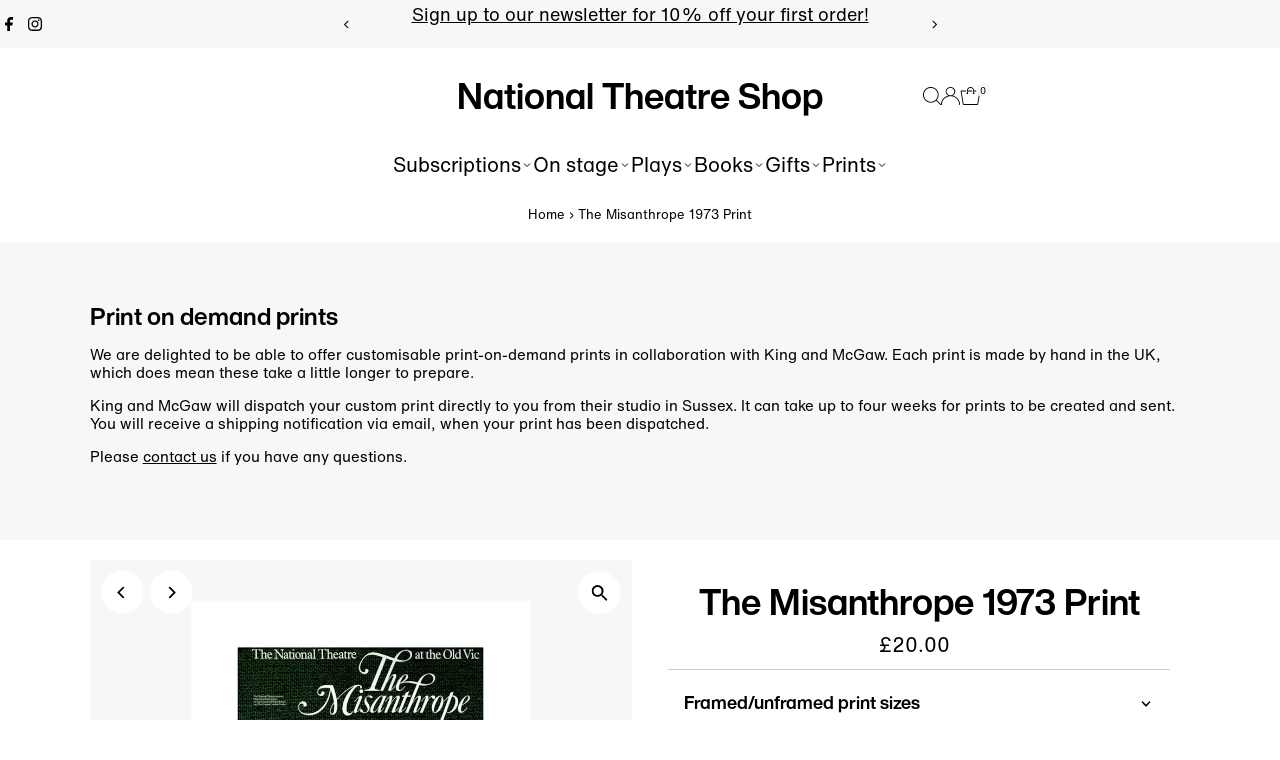

--- FILE ---
content_type: text/html; charset=utf-8
request_url: https://shop.nationaltheatre.org.uk/products/pod1033612?section_id=template--24754675384696__main&option_values=198531481814,198531514582,198531645654
body_size: 15686
content:
<div id="shopify-section-template--24754675384696__main" class="shopify-section"><link href="//shop.nationaltheatre.org.uk/cdn/shop/t/22/assets/section-main-product.css?v=100695816491371719971767618208" rel="stylesheet" type="text/css" media="all" />
<link href="//shop.nationaltheatre.org.uk/cdn/shop/t/22/assets/component-accordions.css?v=4956838204852423541767618208" rel="stylesheet" type="text/css" media="all" />
<section
  id="product-4477796155464"
  class="product__section section-template--24754675384696__main product-4477796155464 main__section"
  data-product-id="4477796155464"
  data-section-id="template--24754675384696__main"
  data-url="/products/pod1033612"
  data-section-type="product__section"
  data-sale-format="icon"
  data-initial-variant="62663602372984">

  <script class="product-json" type="application/json">
  {
      "id": 4477796155464,
      "title": "The Misanthrope 1973 Print",
      "handle": "pod1033612",
      "description": "\u003cp\u003eRe-set in the France of Charles de Gaulle, this was one of the most successful productions of the 1972\/73 National Theatre seasons.\u003c\/p\u003e\n\u003cp\u003eThis is a print of the National Theatre 1973 production poster for The Misanthrope. The bookshop has collaborated with the \u003ca rel=\"noopener\" title=\"National Theatre Archive\" href=\"https:\/\/www.nationaltheatre.org.uk\/about-us\/archive\/\" target=\"_blank\"\u003eArchive\u003c\/a\u003e team to bring you an exclusive collection of custom prints taken from original National Theatre artworks.\u003c\/p\u003e\n\u003cp\u003e\u003cspan style=\"text-decoration: underline;\"\u003e\u003cstrong\u003ePrint sizes\u003c\/strong\u003e\u003c\/span\u003e\u003c\/p\u003e\n\u003cp\u003ePlease note all prints on paper have a white border surrounding the image.  Our prints are printed on demand and are therefore ineligible for refunds. As each print is hand made to order, there may be slight variations in size. \u003cstrong\u003e\u003c\/strong\u003e\u003c\/p\u003e\n\u003cp\u003e\u003ca title=\"Print Size Guide\" href=\"https:\/\/shop.nationaltheatre.org.uk\/pages\/print-size-guide\" target=\"_blank\" data-mce-href=\"https:\/\/shop.nationaltheatre.org.uk\/pages\/print-size-guide\"\u003eClick here for our print size guide\u003c\/a\u003e\u003c\/p\u003e\n\u003cp\u003e \u003c\/p\u003e",
      "published_at": [16,55,17,19,2,2020,3,50,false,"GMT"],
      "created_at": [17,55,17,19,2,2020,3,50,false,"GMT"],
      "vendor": "King \u0026 McGaw",
      "type": "Art Print",
      "tags": ["1970s","illustrated pod","POD","poster","Print"],
      "price": 2000,
      "price_min": 2000,
      "price_max": 17500,
      "available": true,
      "unit_price_separator": "per",
      "price_varies": true,
      "compare_at_price": null,
      "compare_at_price_min": 0,
      "compare_at_price_max": 0,
      "compare_at_price_varies": false,
      "variants": [
        {
          "id": 31732332789832,
          "title": "art print \/ small \/ none",
          "option1": "art print",
          "option2": "small",
          "option3": "none",
          "sku": "1033612::UP_LE_300_Silk",
          "featured_image": {
              "id": 70978585723256,
              "product_id": 70978585723256,
              "position": 2,
              "created_at": [16,55,17,19,2,2020,3,50,false,"GMT"],
              "updated_at": [17,55,17,19,2,2020,3,50,false,"GMT"],
              "alt": "The Misanthrope 1973 Print",
              "width": 1000,
              "height": 1000,
              "src": "\/\/shop.nationaltheatre.org.uk\/cdn\/shop\/files\/si-1033612.jpg_widthcm-22.056338028169_heightcm-30_croppedwidthcm-16.056338028169_croppedheightcm-24_maxdim-1000.jpg?v=1729232317"
          },
          "available": true,
          "options": ["art print","small","none"],
          "price": 2000,
          "unit_price_measurement": {
            "measured_type": null,
            "quantity_unit": null,
            "quantity_value": null,
            "reference_unit": null,
            "reference_value": null
          },
          "unit_price": null,
          "weight": 3,
          "weight_unit": "lb",
          "weight_in_unit": 0.0066,
          "compare_at_price": null,
          "inventory_management": null,
          "inventory_quantity": 0,
          "inventory_policy": "continue",
          "barcode": null,
          "featured_media": {
            "alt": "The Misanthrope 1973 Print",
            "id": 62663597949304,
            "position": 2,
            "preview_image": {
              "aspect_ratio": 1.0,
              "height": 1000,
              "width": 1000
            }
          }
        },
      
        {
          "id": 31732332822600,
          "title": "art print \/ small \/ black",
          "option1": "art print",
          "option2": "small",
          "option3": "black",
          "sku": "1033612::FPMG_A385_Box_Black_LE_300_S",
          "featured_image": {
              "id": 70978586968440,
              "product_id": 70978586968440,
              "position": 3,
              "created_at": [16,55,17,19,2,2020,3,50,false,"GMT"],
              "updated_at": [17,55,17,19,2,2020,3,50,false,"GMT"],
              "alt": "The Misanthrope 1973 Print",
              "width": 1000,
              "height": 1000,
              "src": "\/\/shop.nationaltheatre.org.uk\/cdn\/shop\/files\/si-1033612.jpg_ihcm-24.00_iwcm-16.06_fls-880229L.tif_fts-880229T.tif_mc-ffffff_fwcm-1.60_tmwcm-3.00_bmwcm-3.00_lmwcm-3.00_rmwcm-3.00_maxdim-1000_en_external___iar-1.jpg?v=1729232322"
          },
          "available": true,
          "options": ["art print","small","black"],
          "price": 7000,
          "unit_price_measurement": {
            "measured_type": null,
            "quantity_unit": null,
            "quantity_value": null,
            "reference_unit": null,
            "reference_value": null
          },
          "unit_price": null,
          "weight": 3000,
          "weight_unit": "lb",
          "weight_in_unit": 6.6139,
          "compare_at_price": null,
          "inventory_management": null,
          "inventory_quantity": -2,
          "inventory_policy": "continue",
          "barcode": null,
          "featured_media": {
            "alt": "The Misanthrope 1973 Print",
            "id": 62663598604664,
            "position": 3,
            "preview_image": {
              "aspect_ratio": 1.0,
              "height": 1000,
              "width": 1000
            }
          }
        },
      
        {
          "id": 31732332855368,
          "title": "art print \/ small \/ white",
          "option1": "art print",
          "option2": "small",
          "option3": "white",
          "sku": "1033612::FPMG_A385_Box_White_LE_300_S",
          "featured_image": {
              "id": 70978587492728,
              "product_id": 70978587492728,
              "position": 4,
              "created_at": [16,55,17,19,2,2020,3,50,false,"GMT"],
              "updated_at": [17,55,17,19,2,2020,3,50,false,"GMT"],
              "alt": "The Misanthrope 1973 Print",
              "width": 1000,
              "height": 1000,
              "src": "\/\/shop.nationaltheatre.org.uk\/cdn\/shop\/files\/si-1033612.jpg_ihcm-24.00_iwcm-16.06_fls-880231L.tif_fts-880231T.tif_mc-ffffff_fwcm-1.50_tmwcm-3.00_bmwcm-3.00_lmwcm-3.00_rmwcm-3.00_maxdim-1000_en_external___iar-1.jpg?v=1729232326"
          },
          "available": true,
          "options": ["art print","small","white"],
          "price": 7000,
          "unit_price_measurement": {
            "measured_type": null,
            "quantity_unit": null,
            "quantity_value": null,
            "reference_unit": null,
            "reference_value": null
          },
          "unit_price": null,
          "weight": 3000,
          "weight_unit": "lb",
          "weight_in_unit": 6.6139,
          "compare_at_price": null,
          "inventory_management": null,
          "inventory_quantity": 0,
          "inventory_policy": "continue",
          "barcode": null,
          "featured_media": {
            "alt": "The Misanthrope 1973 Print",
            "id": 62663598932344,
            "position": 4,
            "preview_image": {
              "aspect_ratio": 1.0,
              "height": 1000,
              "width": 1000
            }
          }
        },
      
        {
          "id": 31732332888136,
          "title": "art print \/ small \/ natural",
          "option1": "art print",
          "option2": "small",
          "option3": "natural",
          "sku": "1033612::FPMG_A385_Box_Nat_LE_300_S",
          "featured_image": {
              "id": 70978588115320,
              "product_id": 70978588115320,
              "position": 5,
              "created_at": [16,55,17,19,2,2020,3,50,false,"GMT"],
              "updated_at": [17,55,17,19,2,2020,3,50,false,"GMT"],
              "alt": "The Misanthrope 1973 Print",
              "width": 1000,
              "height": 1000,
              "src": "\/\/shop.nationaltheatre.org.uk\/cdn\/shop\/files\/si-1033612.jpg_ihcm-24.00_iwcm-16.06_fls-880232L.tif_fts-880232T.tif_mc-ffffff_fwcm-1.50_tmwcm-3.00_bmwcm-3.00_lmwcm-3.00_rmwcm-3.00_maxdim-1000_en_external___iar-1.jpg?v=1729232331"
          },
          "available": true,
          "options": ["art print","small","natural"],
          "price": 7000,
          "unit_price_measurement": {
            "measured_type": null,
            "quantity_unit": null,
            "quantity_value": null,
            "reference_unit": null,
            "reference_value": null
          },
          "unit_price": null,
          "weight": 3000,
          "weight_unit": "lb",
          "weight_in_unit": 6.6139,
          "compare_at_price": null,
          "inventory_management": null,
          "inventory_quantity": 0,
          "inventory_policy": "continue",
          "barcode": null,
          "featured_media": {
            "alt": "The Misanthrope 1973 Print",
            "id": 62663599227256,
            "position": 5,
            "preview_image": {
              "aspect_ratio": 1.0,
              "height": 1000,
              "width": 1000
            }
          }
        },
      
        {
          "id": 31732332920904,
          "title": "art print \/ medium \/ none",
          "option1": "art print",
          "option2": "medium",
          "option3": "none",
          "sku": "1033612::UP_LE_400_Silk",
          "featured_image": {
              "id": 70978588311928,
              "product_id": 70978588311928,
              "position": 6,
              "created_at": [16,55,17,19,2,2020,3,50,false,"GMT"],
              "updated_at": [17,55,17,19,2,2020,3,50,false,"GMT"],
              "alt": "The Misanthrope 1973 Print",
              "width": 1000,
              "height": 1000,
              "src": "\/\/shop.nationaltheatre.org.uk\/cdn\/shop\/files\/si-1033612.jpg_widthcm-29.4084507042254_heightcm-40_croppedwidthcm-21.4084507042254_croppedheightcm-32_maxdim-1000.jpg?v=1729232335"
          },
          "available": true,
          "options": ["art print","medium","none"],
          "price": 3000,
          "unit_price_measurement": {
            "measured_type": null,
            "quantity_unit": null,
            "quantity_value": null,
            "reference_unit": null,
            "reference_value": null
          },
          "unit_price": null,
          "weight": 3,
          "weight_unit": "lb",
          "weight_in_unit": 0.0066,
          "compare_at_price": null,
          "inventory_management": null,
          "inventory_quantity": 0,
          "inventory_policy": "continue",
          "barcode": null,
          "featured_media": {
            "alt": "The Misanthrope 1973 Print",
            "id": 62663599325560,
            "position": 6,
            "preview_image": {
              "aspect_ratio": 1.0,
              "height": 1000,
              "width": 1000
            }
          }
        },
      
        {
          "id": 31732332953672,
          "title": "art print \/ medium \/ black",
          "option1": "art print",
          "option2": "medium",
          "option3": "black",
          "sku": "1033612::FPMG_A385_Box_Black_LE_400_S",
          "featured_image": {
              "id": 70978589098360,
              "product_id": 70978589098360,
              "position": 7,
              "created_at": [16,55,17,19,2,2020,3,50,false,"GMT"],
              "updated_at": [17,55,17,19,2,2020,3,50,false,"GMT"],
              "alt": "The Misanthrope 1973 Print",
              "width": 1000,
              "height": 1000,
              "src": "\/\/shop.nationaltheatre.org.uk\/cdn\/shop\/files\/si-1033612.jpg_ihcm-32.00_iwcm-21.41_fls-880229L.tif_fts-880229T.tif_mc-ffffff_fwcm-1.60_tmwcm-4.00_bmwcm-4.00_lmwcm-4.00_rmwcm-4.00_maxdim-1000_en_external___iar-1.jpg?v=1729232341"
          },
          "available": true,
          "options": ["art print","medium","black"],
          "price": 9000,
          "unit_price_measurement": {
            "measured_type": null,
            "quantity_unit": null,
            "quantity_value": null,
            "reference_unit": null,
            "reference_value": null
          },
          "unit_price": null,
          "weight": 6000,
          "weight_unit": "lb",
          "weight_in_unit": 13.2277,
          "compare_at_price": null,
          "inventory_management": null,
          "inventory_quantity": 0,
          "inventory_policy": "continue",
          "barcode": null,
          "featured_media": {
            "alt": "The Misanthrope 1973 Print",
            "id": 62663599718776,
            "position": 7,
            "preview_image": {
              "aspect_ratio": 1.0,
              "height": 1000,
              "width": 1000
            }
          }
        },
      
        {
          "id": 31732332986440,
          "title": "art print \/ medium \/ white",
          "option1": "art print",
          "option2": "medium",
          "option3": "white",
          "sku": "1033612::FPMG_A385_Box_White_LE_400_S",
          "featured_image": {
              "id": 70978589557112,
              "product_id": 70978589557112,
              "position": 8,
              "created_at": [16,55,17,19,2,2020,3,50,false,"GMT"],
              "updated_at": [17,55,17,19,2,2020,3,50,false,"GMT"],
              "alt": "The Misanthrope 1973 Print",
              "width": 1000,
              "height": 1000,
              "src": "\/\/shop.nationaltheatre.org.uk\/cdn\/shop\/files\/si-1033612.jpg_ihcm-32.00_iwcm-21.41_fls-880231L.tif_fts-880231T.tif_mc-ffffff_fwcm-1.50_tmwcm-4.00_bmwcm-4.00_lmwcm-4.00_rmwcm-4.00_maxdim-1000_en_external___iar-1.jpg?v=1729232347"
          },
          "available": true,
          "options": ["art print","medium","white"],
          "price": 9000,
          "unit_price_measurement": {
            "measured_type": null,
            "quantity_unit": null,
            "quantity_value": null,
            "reference_unit": null,
            "reference_value": null
          },
          "unit_price": null,
          "weight": 6000,
          "weight_unit": "lb",
          "weight_in_unit": 13.2277,
          "compare_at_price": null,
          "inventory_management": null,
          "inventory_quantity": 0,
          "inventory_policy": "continue",
          "barcode": null,
          "featured_media": {
            "alt": "The Misanthrope 1973 Print",
            "id": 62663600079224,
            "position": 8,
            "preview_image": {
              "aspect_ratio": 1.0,
              "height": 1000,
              "width": 1000
            }
          }
        },
      
        {
          "id": 31732333019208,
          "title": "art print \/ medium \/ natural",
          "option1": "art print",
          "option2": "medium",
          "option3": "natural",
          "sku": "1033612::FPMG_A385_Box_Nat_LE_400_S",
          "featured_image": {
              "id": 70978589753720,
              "product_id": 70978589753720,
              "position": 9,
              "created_at": [16,55,17,19,2,2020,3,50,false,"GMT"],
              "updated_at": [17,55,17,19,2,2020,3,50,false,"GMT"],
              "alt": "The Misanthrope 1973 Print",
              "width": 1000,
              "height": 1000,
              "src": "\/\/shop.nationaltheatre.org.uk\/cdn\/shop\/files\/si-1033612.jpg_ihcm-32.00_iwcm-21.41_fls-880232L.tif_fts-880232T.tif_mc-ffffff_fwcm-1.50_tmwcm-4.00_bmwcm-4.00_lmwcm-4.00_rmwcm-4.00_maxdim-1000_en_external___iar-1.jpg?v=1729232353"
          },
          "available": true,
          "options": ["art print","medium","natural"],
          "price": 9000,
          "unit_price_measurement": {
            "measured_type": null,
            "quantity_unit": null,
            "quantity_value": null,
            "reference_unit": null,
            "reference_value": null
          },
          "unit_price": null,
          "weight": 6000,
          "weight_unit": "lb",
          "weight_in_unit": 13.2277,
          "compare_at_price": null,
          "inventory_management": null,
          "inventory_quantity": 0,
          "inventory_policy": "continue",
          "barcode": null,
          "featured_media": {
            "alt": "The Misanthrope 1973 Print",
            "id": 62663600177528,
            "position": 9,
            "preview_image": {
              "aspect_ratio": 1.0,
              "height": 1000,
              "width": 1000
            }
          }
        },
      
        {
          "id": 31732333051976,
          "title": "art print \/ large \/ none",
          "option1": "art print",
          "option2": "large",
          "option3": "none",
          "sku": "1033612::UP_LE_600_Silk",
          "featured_image": {
              "id": 70978590146936,
              "product_id": 70978590146936,
              "position": 10,
              "created_at": [16,55,17,19,2,2020,3,50,false,"GMT"],
              "updated_at": [17,55,17,19,2,2020,3,50,false,"GMT"],
              "alt": "The Misanthrope 1973 Print",
              "width": 1000,
              "height": 1000,
              "src": "\/\/shop.nationaltheatre.org.uk\/cdn\/shop\/files\/si-1033612.jpg_widthcm-44.112676056338_heightcm-60_croppedwidthcm-32.112676056338_croppedheightcm-48_maxdim-1000.jpg?v=1729232356"
          },
          "available": true,
          "options": ["art print","large","none"],
          "price": 4000,
          "unit_price_measurement": {
            "measured_type": null,
            "quantity_unit": null,
            "quantity_value": null,
            "reference_unit": null,
            "reference_value": null
          },
          "unit_price": null,
          "weight": 3,
          "weight_unit": "lb",
          "weight_in_unit": 0.0066,
          "compare_at_price": null,
          "inventory_management": null,
          "inventory_quantity": 0,
          "inventory_policy": "continue",
          "barcode": null,
          "featured_media": {
            "alt": "The Misanthrope 1973 Print",
            "id": 62663600472440,
            "position": 10,
            "preview_image": {
              "aspect_ratio": 1.0,
              "height": 1000,
              "width": 1000
            }
          }
        },
      
        {
          "id": 31732333084744,
          "title": "art print \/ large \/ black",
          "option1": "art print",
          "option2": "large",
          "option3": "black",
          "sku": "1033612::FPMG_A385_Box_Black_LE_600_S",
          "featured_image": {
              "id": 70978590802296,
              "product_id": 70978590802296,
              "position": 11,
              "created_at": [16,55,17,19,2,2020,3,50,false,"GMT"],
              "updated_at": [17,55,17,19,2,2020,3,50,false,"GMT"],
              "alt": "The Misanthrope 1973 Print",
              "width": 1000,
              "height": 1000,
              "src": "\/\/shop.nationaltheatre.org.uk\/cdn\/shop\/files\/si-1033612.jpg_ihcm-48.00_iwcm-32.11_fls-880229L.tif_fts-880229T.tif_mc-ffffff_fwcm-1.60_tmwcm-6.00_bmwcm-6.00_lmwcm-6.00_rmwcm-6.00_maxdim-1000_en_external___iar-1.jpg?v=1729232362"
          },
          "available": true,
          "options": ["art print","large","black"],
          "price": 13500,
          "unit_price_measurement": {
            "measured_type": null,
            "quantity_unit": null,
            "quantity_value": null,
            "reference_unit": null,
            "reference_value": null
          },
          "unit_price": null,
          "weight": 10000,
          "weight_unit": "lb",
          "weight_in_unit": 22.0462,
          "compare_at_price": null,
          "inventory_management": null,
          "inventory_quantity": 0,
          "inventory_policy": "continue",
          "barcode": null,
          "featured_media": {
            "alt": "The Misanthrope 1973 Print",
            "id": 62663600832888,
            "position": 11,
            "preview_image": {
              "aspect_ratio": 1.0,
              "height": 1000,
              "width": 1000
            }
          }
        },
      
        {
          "id": 31732333117512,
          "title": "art print \/ large \/ white",
          "option1": "art print",
          "option2": "large",
          "option3": "white",
          "sku": "1033612::FPMG_A385_Box_White_LE_600_S",
          "featured_image": {
              "id": 70978591261048,
              "product_id": 70978591261048,
              "position": 12,
              "created_at": [16,55,17,19,2,2020,3,50,false,"GMT"],
              "updated_at": [17,55,17,19,2,2020,3,50,false,"GMT"],
              "alt": "The Misanthrope 1973 Print",
              "width": 1000,
              "height": 1000,
              "src": "\/\/shop.nationaltheatre.org.uk\/cdn\/shop\/files\/si-1033612.jpg_ihcm-48.00_iwcm-32.11_fls-880231L.tif_fts-880231T.tif_mc-ffffff_fwcm-1.50_tmwcm-6.00_bmwcm-6.00_lmwcm-6.00_rmwcm-6.00_maxdim-1000_en_external___iar-1.jpg?v=1729232368"
          },
          "available": true,
          "options": ["art print","large","white"],
          "price": 13500,
          "unit_price_measurement": {
            "measured_type": null,
            "quantity_unit": null,
            "quantity_value": null,
            "reference_unit": null,
            "reference_value": null
          },
          "unit_price": null,
          "weight": 10000,
          "weight_unit": "lb",
          "weight_in_unit": 22.0462,
          "compare_at_price": null,
          "inventory_management": null,
          "inventory_quantity": 0,
          "inventory_policy": "continue",
          "barcode": null,
          "featured_media": {
            "alt": "The Misanthrope 1973 Print",
            "id": 62663601160568,
            "position": 12,
            "preview_image": {
              "aspect_ratio": 1.0,
              "height": 1000,
              "width": 1000
            }
          }
        },
      
        {
          "id": 31732333150280,
          "title": "art print \/ large \/ natural",
          "option1": "art print",
          "option2": "large",
          "option3": "natural",
          "sku": "1033612::FPMG_A385_Box_Nat_LE_600_S",
          "featured_image": {
              "id": 70978591588728,
              "product_id": 70978591588728,
              "position": 13,
              "created_at": [16,55,17,19,2,2020,3,50,false,"GMT"],
              "updated_at": [17,55,17,19,2,2020,3,50,false,"GMT"],
              "alt": "The Misanthrope 1973 Print",
              "width": 1000,
              "height": 1000,
              "src": "\/\/shop.nationaltheatre.org.uk\/cdn\/shop\/files\/si-1033612.jpg_ihcm-48.00_iwcm-32.11_fls-880232L.tif_fts-880232T.tif_mc-ffffff_fwcm-1.50_tmwcm-6.00_bmwcm-6.00_lmwcm-6.00_rmwcm-6.00_maxdim-1000_en_external___iar-1.jpg?v=1729232374"
          },
          "available": true,
          "options": ["art print","large","natural"],
          "price": 13500,
          "unit_price_measurement": {
            "measured_type": null,
            "quantity_unit": null,
            "quantity_value": null,
            "reference_unit": null,
            "reference_value": null
          },
          "unit_price": null,
          "weight": 10000,
          "weight_unit": "lb",
          "weight_in_unit": 22.0462,
          "compare_at_price": null,
          "inventory_management": null,
          "inventory_quantity": 0,
          "inventory_policy": "continue",
          "barcode": null,
          "featured_media": {
            "alt": "The Misanthrope 1973 Print",
            "id": 62663601324408,
            "position": 13,
            "preview_image": {
              "aspect_ratio": 1.0,
              "height": 1000,
              "width": 1000
            }
          }
        },
      
        {
          "id": 31732333215816,
          "title": "art print \/ extra large \/ none",
          "option1": "art print",
          "option2": "extra large",
          "option3": "none",
          "sku": "1033612::UP_LE_800_Silk",
          "featured_image": {
              "id": 70978592113016,
              "product_id": 70978592113016,
              "position": 14,
              "created_at": [16,55,17,19,2,2020,3,50,false,"GMT"],
              "updated_at": [17,55,17,19,2,2020,3,50,false,"GMT"],
              "alt": "The Misanthrope 1973 Print",
              "width": 1000,
              "height": 1000,
              "src": "\/\/shop.nationaltheatre.org.uk\/cdn\/shop\/files\/si-1033612.jpg_widthcm-58.8169014084507_heightcm-80_croppedwidthcm-42.8169014084507_croppedheightcm-64_maxdim-1000.jpg?v=1729232377"
          },
          "available": true,
          "options": ["art print","extra large","none"],
          "price": 5500,
          "unit_price_measurement": {
            "measured_type": null,
            "quantity_unit": null,
            "quantity_value": null,
            "reference_unit": null,
            "reference_value": null
          },
          "unit_price": null,
          "weight": 3,
          "weight_unit": "lb",
          "weight_in_unit": 0.0066,
          "compare_at_price": null,
          "inventory_management": null,
          "inventory_quantity": 0,
          "inventory_policy": "continue",
          "barcode": null,
          "featured_media": {
            "alt": "The Misanthrope 1973 Print",
            "id": 62663601652088,
            "position": 14,
            "preview_image": {
              "aspect_ratio": 1.0,
              "height": 1000,
              "width": 1000
            }
          }
        },
      
        {
          "id": 31732333248584,
          "title": "art print \/ extra large \/ black",
          "option1": "art print",
          "option2": "extra large",
          "option3": "black",
          "sku": "1033612::FPMG_A385_Box_Black_LE_800_S",
          "featured_image": {
              "id": 70978592309624,
              "product_id": 70978592309624,
              "position": 15,
              "created_at": [16,55,17,19,2,2020,3,50,false,"GMT"],
              "updated_at": [17,55,17,19,2,2020,3,50,false,"GMT"],
              "alt": "The Misanthrope 1973 Print",
              "width": 1000,
              "height": 1000,
              "src": "\/\/shop.nationaltheatre.org.uk\/cdn\/shop\/files\/si-1033612.jpg_ihcm-64.00_iwcm-42.82_fls-880229L.tif_fts-880229T.tif_mc-ffffff_fwcm-1.60_tmwcm-8.00_bmwcm-8.00_lmwcm-8.00_rmwcm-8.00_maxdim-1000_en_external___iar-1.jpg?v=1729232382"
          },
          "available": true,
          "options": ["art print","extra large","black"],
          "price": 17500,
          "unit_price_measurement": {
            "measured_type": null,
            "quantity_unit": null,
            "quantity_value": null,
            "reference_unit": null,
            "reference_value": null
          },
          "unit_price": null,
          "weight": 15000,
          "weight_unit": "lb",
          "weight_in_unit": 33.0693,
          "compare_at_price": null,
          "inventory_management": null,
          "inventory_quantity": 0,
          "inventory_policy": "continue",
          "barcode": null,
          "featured_media": {
            "alt": "The Misanthrope 1973 Print",
            "id": 62663601750392,
            "position": 15,
            "preview_image": {
              "aspect_ratio": 1.0,
              "height": 1000,
              "width": 1000
            }
          }
        },
      
        {
          "id": 31732333281352,
          "title": "art print \/ extra large \/ white",
          "option1": "art print",
          "option2": "extra large",
          "option3": "white",
          "sku": "1033612::FPMG_A385_Box_White_LE_800_S",
          "featured_image": {
              "id": 70978592571768,
              "product_id": 70978592571768,
              "position": 16,
              "created_at": [16,55,17,19,2,2020,3,50,false,"GMT"],
              "updated_at": [17,55,17,19,2,2020,3,50,false,"GMT"],
              "alt": "The Misanthrope 1973 Print",
              "width": 1000,
              "height": 1000,
              "src": "\/\/shop.nationaltheatre.org.uk\/cdn\/shop\/files\/si-1033612.jpg_ihcm-64.00_iwcm-42.82_fls-880231L.tif_fts-880231T.tif_mc-ffffff_fwcm-1.50_tmwcm-8.00_bmwcm-8.00_lmwcm-8.00_rmwcm-8.00_maxdim-1000_en_external___iar-1.jpg?v=1729232386"
          },
          "available": true,
          "options": ["art print","extra large","white"],
          "price": 17500,
          "unit_price_measurement": {
            "measured_type": null,
            "quantity_unit": null,
            "quantity_value": null,
            "reference_unit": null,
            "reference_value": null
          },
          "unit_price": null,
          "weight": 15000,
          "weight_unit": "lb",
          "weight_in_unit": 33.0693,
          "compare_at_price": null,
          "inventory_management": null,
          "inventory_quantity": 0,
          "inventory_policy": "continue",
          "barcode": null,
          "featured_media": {
            "alt": "The Misanthrope 1973 Print",
            "id": 62663601881464,
            "position": 16,
            "preview_image": {
              "aspect_ratio": 1.0,
              "height": 1000,
              "width": 1000
            }
          }
        },
      
        {
          "id": 31732333314120,
          "title": "art print \/ extra large \/ natural",
          "option1": "art print",
          "option2": "extra large",
          "option3": "natural",
          "sku": "1033612::FPMG_A385_Box_Nat_LE_800_S",
          "featured_image": {
              "id": 70978593194360,
              "product_id": 70978593194360,
              "position": 17,
              "created_at": [16,55,17,19,2,2020,3,50,false,"GMT"],
              "updated_at": [17,55,17,19,2,2020,3,50,false,"GMT"],
              "alt": "The Misanthrope 1973 Print",
              "width": 1000,
              "height": 1000,
              "src": "\/\/shop.nationaltheatre.org.uk\/cdn\/shop\/files\/si-1033612.jpg_ihcm-64.00_iwcm-42.82_fls-880232L.tif_fts-880232T.tif_mc-ffffff_fwcm-1.50_tmwcm-8.00_bmwcm-8.00_lmwcm-8.00_rmwcm-8.00_maxdim-1000_en_external___iar-1.jpg?v=1729232392"
          },
          "available": true,
          "options": ["art print","extra large","natural"],
          "price": 17500,
          "unit_price_measurement": {
            "measured_type": null,
            "quantity_unit": null,
            "quantity_value": null,
            "reference_unit": null,
            "reference_value": null
          },
          "unit_price": null,
          "weight": 15000,
          "weight_unit": "lb",
          "weight_in_unit": 33.0693,
          "compare_at_price": null,
          "inventory_management": null,
          "inventory_quantity": 0,
          "inventory_policy": "continue",
          "barcode": null,
          "featured_media": {
            "alt": "The Misanthrope 1973 Print",
            "id": 62663602274680,
            "position": 17,
            "preview_image": {
              "aspect_ratio": 1.0,
              "height": 1000,
              "width": 1000
            }
          }
        },
      
        {
          "id": 31732333346888,
          "title": "stretched canvas \/ small \/ none",
          "option1": "stretched canvas",
          "option2": "small",
          "option3": "none",
          "sku": "1033612::SC_LE_300_Canvas",
          "featured_image": {
              "id": 70978593390968,
              "product_id": 70978593390968,
              "position": 18,
              "created_at": [16,55,17,19,2,2020,3,50,false,"GMT"],
              "updated_at": [17,55,17,19,2,2020,3,50,false,"GMT"],
              "alt": "The Misanthrope 1973 Print",
              "width": 1000,
              "height": 1000,
              "src": "\/\/shop.nationaltheatre.org.uk\/cdn\/shop\/files\/si-1033612.jpg_ihcm-30_maxdim-1000_style-3_fdcm-5.jpg?v=1729232396"
          },
          "available": true,
          "options": ["stretched canvas","small","none"],
          "price": 4000,
          "unit_price_measurement": {
            "measured_type": null,
            "quantity_unit": null,
            "quantity_value": null,
            "reference_unit": null,
            "reference_value": null
          },
          "unit_price": null,
          "weight": 3,
          "weight_unit": "lb",
          "weight_in_unit": 0.0066,
          "compare_at_price": null,
          "inventory_management": null,
          "inventory_quantity": 0,
          "inventory_policy": "continue",
          "barcode": null,
          "featured_media": {
            "alt": "The Misanthrope 1973 Print",
            "id": 62663602372984,
            "position": 18,
            "preview_image": {
              "aspect_ratio": 1.0,
              "height": 1000,
              "width": 1000
            }
          }
        },
      
        {
          "id": 31732333379656,
          "title": "stretched canvas \/ medium \/ none",
          "option1": "stretched canvas",
          "option2": "medium",
          "option3": "none",
          "sku": "1033612::SC_LE_400_Canvas",
          "featured_image": {
              "id": 70978593980792,
              "product_id": 70978593980792,
              "position": 19,
              "created_at": [16,55,17,19,2,2020,3,50,false,"GMT"],
              "updated_at": [17,55,17,19,2,2020,3,50,false,"GMT"],
              "alt": "The Misanthrope 1973 Print",
              "width": 1000,
              "height": 1000,
              "src": "\/\/shop.nationaltheatre.org.uk\/cdn\/shop\/files\/si-1033612.jpg_ihcm-40_maxdim-1000_style-3_fdcm-5.jpg?v=1729232401"
          },
          "available": true,
          "options": ["stretched canvas","medium","none"],
          "price": 5000,
          "unit_price_measurement": {
            "measured_type": null,
            "quantity_unit": null,
            "quantity_value": null,
            "reference_unit": null,
            "reference_value": null
          },
          "unit_price": null,
          "weight": 3,
          "weight_unit": "lb",
          "weight_in_unit": 0.0066,
          "compare_at_price": null,
          "inventory_management": null,
          "inventory_quantity": 0,
          "inventory_policy": "continue",
          "barcode": null,
          "featured_media": {
            "alt": "The Misanthrope 1973 Print",
            "id": 62663602798968,
            "position": 19,
            "preview_image": {
              "aspect_ratio": 1.0,
              "height": 1000,
              "width": 1000
            }
          }
        },
      
        {
          "id": 31732333412424,
          "title": "stretched canvas \/ large \/ none",
          "option1": "stretched canvas",
          "option2": "large",
          "option3": "none",
          "sku": "1033612::SC_LE_600_Canvas",
          "featured_image": {
              "id": 70978594308472,
              "product_id": 70978594308472,
              "position": 20,
              "created_at": [16,55,17,19,2,2020,3,50,false,"GMT"],
              "updated_at": [17,55,17,19,2,2020,3,50,false,"GMT"],
              "alt": "The Misanthrope 1973 Print",
              "width": 1000,
              "height": 1000,
              "src": "\/\/shop.nationaltheatre.org.uk\/cdn\/shop\/files\/si-1033612.jpg_ihcm-60_maxdim-1000_style-3_fdcm-5.jpg?v=1729232405"
          },
          "available": true,
          "options": ["stretched canvas","large","none"],
          "price": 7000,
          "unit_price_measurement": {
            "measured_type": null,
            "quantity_unit": null,
            "quantity_value": null,
            "reference_unit": null,
            "reference_value": null
          },
          "unit_price": null,
          "weight": 3,
          "weight_unit": "lb",
          "weight_in_unit": 0.0066,
          "compare_at_price": null,
          "inventory_management": null,
          "inventory_quantity": 0,
          "inventory_policy": "continue",
          "barcode": null,
          "featured_media": {
            "alt": "The Misanthrope 1973 Print",
            "id": 62663602930040,
            "position": 20,
            "preview_image": {
              "aspect_ratio": 1.0,
              "height": 1000,
              "width": 1000
            }
          }
        },
      
        {
          "id": 31732333445192,
          "title": "stretched canvas \/ extra large \/ none",
          "option1": "stretched canvas",
          "option2": "extra large",
          "option3": "none",
          "sku": "1033612::SC_LE_800_Canvas",
          "featured_image": {
              "id": 70978595389816,
              "product_id": 70978595389816,
              "position": 21,
              "created_at": [16,55,17,19,2,2020,3,50,false,"GMT"],
              "updated_at": [17,55,17,19,2,2020,3,50,false,"GMT"],
              "alt": "The Misanthrope 1973 Print",
              "width": 1000,
              "height": 1000,
              "src": "\/\/shop.nationaltheatre.org.uk\/cdn\/shop\/files\/si-1033612.jpg_ihcm-80_maxdim-1000_style-3_fdcm-5.jpg?v=1729232422"
          },
          "available": true,
          "options": ["stretched canvas","extra large","none"],
          "price": 9000,
          "unit_price_measurement": {
            "measured_type": null,
            "quantity_unit": null,
            "quantity_value": null,
            "reference_unit": null,
            "reference_value": null
          },
          "unit_price": null,
          "weight": 3,
          "weight_unit": "lb",
          "weight_in_unit": 0.0066,
          "compare_at_price": null,
          "inventory_management": null,
          "inventory_quantity": 0,
          "inventory_policy": "continue",
          "barcode": null,
          "featured_media": {
            "alt": "The Misanthrope 1973 Print",
            "id": 62663603618168,
            "position": 21,
            "preview_image": {
              "aspect_ratio": 1.0,
              "height": 1000,
              "width": 1000
            }
          }
        }
      ],
      "images": ["\/\/shop.nationaltheatre.org.uk\/cdn\/shop\/files\/si-1033612.jpg_maxdim-1000_resize-yes.jpg?v=1729232313","\/\/shop.nationaltheatre.org.uk\/cdn\/shop\/files\/si-1033612.jpg_widthcm-22.056338028169_heightcm-30_croppedwidthcm-16.056338028169_croppedheightcm-24_maxdim-1000.jpg?v=1729232317","\/\/shop.nationaltheatre.org.uk\/cdn\/shop\/files\/si-1033612.jpg_ihcm-24.00_iwcm-16.06_fls-880229L.tif_fts-880229T.tif_mc-ffffff_fwcm-1.60_tmwcm-3.00_bmwcm-3.00_lmwcm-3.00_rmwcm-3.00_maxdim-1000_en_external___iar-1.jpg?v=1729232322","\/\/shop.nationaltheatre.org.uk\/cdn\/shop\/files\/si-1033612.jpg_ihcm-24.00_iwcm-16.06_fls-880231L.tif_fts-880231T.tif_mc-ffffff_fwcm-1.50_tmwcm-3.00_bmwcm-3.00_lmwcm-3.00_rmwcm-3.00_maxdim-1000_en_external___iar-1.jpg?v=1729232326","\/\/shop.nationaltheatre.org.uk\/cdn\/shop\/files\/si-1033612.jpg_ihcm-24.00_iwcm-16.06_fls-880232L.tif_fts-880232T.tif_mc-ffffff_fwcm-1.50_tmwcm-3.00_bmwcm-3.00_lmwcm-3.00_rmwcm-3.00_maxdim-1000_en_external___iar-1.jpg?v=1729232331","\/\/shop.nationaltheatre.org.uk\/cdn\/shop\/files\/si-1033612.jpg_widthcm-29.4084507042254_heightcm-40_croppedwidthcm-21.4084507042254_croppedheightcm-32_maxdim-1000.jpg?v=1729232335","\/\/shop.nationaltheatre.org.uk\/cdn\/shop\/files\/si-1033612.jpg_ihcm-32.00_iwcm-21.41_fls-880229L.tif_fts-880229T.tif_mc-ffffff_fwcm-1.60_tmwcm-4.00_bmwcm-4.00_lmwcm-4.00_rmwcm-4.00_maxdim-1000_en_external___iar-1.jpg?v=1729232341","\/\/shop.nationaltheatre.org.uk\/cdn\/shop\/files\/si-1033612.jpg_ihcm-32.00_iwcm-21.41_fls-880231L.tif_fts-880231T.tif_mc-ffffff_fwcm-1.50_tmwcm-4.00_bmwcm-4.00_lmwcm-4.00_rmwcm-4.00_maxdim-1000_en_external___iar-1.jpg?v=1729232347","\/\/shop.nationaltheatre.org.uk\/cdn\/shop\/files\/si-1033612.jpg_ihcm-32.00_iwcm-21.41_fls-880232L.tif_fts-880232T.tif_mc-ffffff_fwcm-1.50_tmwcm-4.00_bmwcm-4.00_lmwcm-4.00_rmwcm-4.00_maxdim-1000_en_external___iar-1.jpg?v=1729232353","\/\/shop.nationaltheatre.org.uk\/cdn\/shop\/files\/si-1033612.jpg_widthcm-44.112676056338_heightcm-60_croppedwidthcm-32.112676056338_croppedheightcm-48_maxdim-1000.jpg?v=1729232356","\/\/shop.nationaltheatre.org.uk\/cdn\/shop\/files\/si-1033612.jpg_ihcm-48.00_iwcm-32.11_fls-880229L.tif_fts-880229T.tif_mc-ffffff_fwcm-1.60_tmwcm-6.00_bmwcm-6.00_lmwcm-6.00_rmwcm-6.00_maxdim-1000_en_external___iar-1.jpg?v=1729232362","\/\/shop.nationaltheatre.org.uk\/cdn\/shop\/files\/si-1033612.jpg_ihcm-48.00_iwcm-32.11_fls-880231L.tif_fts-880231T.tif_mc-ffffff_fwcm-1.50_tmwcm-6.00_bmwcm-6.00_lmwcm-6.00_rmwcm-6.00_maxdim-1000_en_external___iar-1.jpg?v=1729232368","\/\/shop.nationaltheatre.org.uk\/cdn\/shop\/files\/si-1033612.jpg_ihcm-48.00_iwcm-32.11_fls-880232L.tif_fts-880232T.tif_mc-ffffff_fwcm-1.50_tmwcm-6.00_bmwcm-6.00_lmwcm-6.00_rmwcm-6.00_maxdim-1000_en_external___iar-1.jpg?v=1729232374","\/\/shop.nationaltheatre.org.uk\/cdn\/shop\/files\/si-1033612.jpg_widthcm-58.8169014084507_heightcm-80_croppedwidthcm-42.8169014084507_croppedheightcm-64_maxdim-1000.jpg?v=1729232377","\/\/shop.nationaltheatre.org.uk\/cdn\/shop\/files\/si-1033612.jpg_ihcm-64.00_iwcm-42.82_fls-880229L.tif_fts-880229T.tif_mc-ffffff_fwcm-1.60_tmwcm-8.00_bmwcm-8.00_lmwcm-8.00_rmwcm-8.00_maxdim-1000_en_external___iar-1.jpg?v=1729232382","\/\/shop.nationaltheatre.org.uk\/cdn\/shop\/files\/si-1033612.jpg_ihcm-64.00_iwcm-42.82_fls-880231L.tif_fts-880231T.tif_mc-ffffff_fwcm-1.50_tmwcm-8.00_bmwcm-8.00_lmwcm-8.00_rmwcm-8.00_maxdim-1000_en_external___iar-1.jpg?v=1729232386","\/\/shop.nationaltheatre.org.uk\/cdn\/shop\/files\/si-1033612.jpg_ihcm-64.00_iwcm-42.82_fls-880232L.tif_fts-880232T.tif_mc-ffffff_fwcm-1.50_tmwcm-8.00_bmwcm-8.00_lmwcm-8.00_rmwcm-8.00_maxdim-1000_en_external___iar-1.jpg?v=1729232392","\/\/shop.nationaltheatre.org.uk\/cdn\/shop\/files\/si-1033612.jpg_ihcm-30_maxdim-1000_style-3_fdcm-5.jpg?v=1729232396","\/\/shop.nationaltheatre.org.uk\/cdn\/shop\/files\/si-1033612.jpg_ihcm-40_maxdim-1000_style-3_fdcm-5.jpg?v=1729232401","\/\/shop.nationaltheatre.org.uk\/cdn\/shop\/files\/si-1033612.jpg_ihcm-60_maxdim-1000_style-3_fdcm-5.jpg?v=1729232405","\/\/shop.nationaltheatre.org.uk\/cdn\/shop\/files\/si-1033612.jpg_ihcm-80_maxdim-1000_style-3_fdcm-5.jpg?v=1729232422"],
      "featured_image": "\/\/shop.nationaltheatre.org.uk\/cdn\/shop\/files\/si-1033612.jpg_maxdim-1000_resize-yes.jpg?v=1729232313",
      "featured_media": {"alt":null,"id":62663597556088,"position":1,"preview_image":{"aspect_ratio":1.0,"height":1000,"width":1000,"src":"\/\/shop.nationaltheatre.org.uk\/cdn\/shop\/files\/si-1033612.jpg_maxdim-1000_resize-yes.jpg?v=1729232313"},"aspect_ratio":1.0,"height":1000,"media_type":"image","src":"\/\/shop.nationaltheatre.org.uk\/cdn\/shop\/files\/si-1033612.jpg_maxdim-1000_resize-yes.jpg?v=1729232313","width":1000},
      "featured_media_id": 62663597556088,
      "options": ["Type","Size","Frame"],
      "url": "\/products\/pod1033612",
      "media": [
        {
          "alt": "The Misanthrope 1973 Print",
          "id": 62663597556088,
          "position": 1,
          "preview_image": {
            "aspect_ratio": 1.0,
            "height": 1000,
            "width": 1000
          },
          "aspect_ratio": 1.0,
          "height": 1000,
          "media_type": "image",
          "src": {"alt":null,"id":62663597556088,"position":1,"preview_image":{"aspect_ratio":1.0,"height":1000,"width":1000,"src":"\/\/shop.nationaltheatre.org.uk\/cdn\/shop\/files\/si-1033612.jpg_maxdim-1000_resize-yes.jpg?v=1729232313"},"aspect_ratio":1.0,"height":1000,"media_type":"image","src":"\/\/shop.nationaltheatre.org.uk\/cdn\/shop\/files\/si-1033612.jpg_maxdim-1000_resize-yes.jpg?v=1729232313","width":1000},
          "width": 1000
        },
    
        {
          "alt": "The Misanthrope 1973 Print",
          "id": 62663597949304,
          "position": 2,
          "preview_image": {
            "aspect_ratio": 1.0,
            "height": 1000,
            "width": 1000
          },
          "aspect_ratio": 1.0,
          "height": 1000,
          "media_type": "image",
          "src": {"alt":null,"id":62663597949304,"position":2,"preview_image":{"aspect_ratio":1.0,"height":1000,"width":1000,"src":"\/\/shop.nationaltheatre.org.uk\/cdn\/shop\/files\/si-1033612.jpg_widthcm-22.056338028169_heightcm-30_croppedwidthcm-16.056338028169_croppedheightcm-24_maxdim-1000.jpg?v=1729232317"},"aspect_ratio":1.0,"height":1000,"media_type":"image","src":"\/\/shop.nationaltheatre.org.uk\/cdn\/shop\/files\/si-1033612.jpg_widthcm-22.056338028169_heightcm-30_croppedwidthcm-16.056338028169_croppedheightcm-24_maxdim-1000.jpg?v=1729232317","width":1000},
          "width": 1000
        },
    
        {
          "alt": "The Misanthrope 1973 Print",
          "id": 62663598604664,
          "position": 3,
          "preview_image": {
            "aspect_ratio": 1.0,
            "height": 1000,
            "width": 1000
          },
          "aspect_ratio": 1.0,
          "height": 1000,
          "media_type": "image",
          "src": {"alt":null,"id":62663598604664,"position":3,"preview_image":{"aspect_ratio":1.0,"height":1000,"width":1000,"src":"\/\/shop.nationaltheatre.org.uk\/cdn\/shop\/files\/si-1033612.jpg_ihcm-24.00_iwcm-16.06_fls-880229L.tif_fts-880229T.tif_mc-ffffff_fwcm-1.60_tmwcm-3.00_bmwcm-3.00_lmwcm-3.00_rmwcm-3.00_maxdim-1000_en_external___iar-1.jpg?v=1729232322"},"aspect_ratio":1.0,"height":1000,"media_type":"image","src":"\/\/shop.nationaltheatre.org.uk\/cdn\/shop\/files\/si-1033612.jpg_ihcm-24.00_iwcm-16.06_fls-880229L.tif_fts-880229T.tif_mc-ffffff_fwcm-1.60_tmwcm-3.00_bmwcm-3.00_lmwcm-3.00_rmwcm-3.00_maxdim-1000_en_external___iar-1.jpg?v=1729232322","width":1000},
          "width": 1000
        },
    
        {
          "alt": "The Misanthrope 1973 Print",
          "id": 62663598932344,
          "position": 4,
          "preview_image": {
            "aspect_ratio": 1.0,
            "height": 1000,
            "width": 1000
          },
          "aspect_ratio": 1.0,
          "height": 1000,
          "media_type": "image",
          "src": {"alt":null,"id":62663598932344,"position":4,"preview_image":{"aspect_ratio":1.0,"height":1000,"width":1000,"src":"\/\/shop.nationaltheatre.org.uk\/cdn\/shop\/files\/si-1033612.jpg_ihcm-24.00_iwcm-16.06_fls-880231L.tif_fts-880231T.tif_mc-ffffff_fwcm-1.50_tmwcm-3.00_bmwcm-3.00_lmwcm-3.00_rmwcm-3.00_maxdim-1000_en_external___iar-1.jpg?v=1729232326"},"aspect_ratio":1.0,"height":1000,"media_type":"image","src":"\/\/shop.nationaltheatre.org.uk\/cdn\/shop\/files\/si-1033612.jpg_ihcm-24.00_iwcm-16.06_fls-880231L.tif_fts-880231T.tif_mc-ffffff_fwcm-1.50_tmwcm-3.00_bmwcm-3.00_lmwcm-3.00_rmwcm-3.00_maxdim-1000_en_external___iar-1.jpg?v=1729232326","width":1000},
          "width": 1000
        },
    
        {
          "alt": "The Misanthrope 1973 Print",
          "id": 62663599227256,
          "position": 5,
          "preview_image": {
            "aspect_ratio": 1.0,
            "height": 1000,
            "width": 1000
          },
          "aspect_ratio": 1.0,
          "height": 1000,
          "media_type": "image",
          "src": {"alt":null,"id":62663599227256,"position":5,"preview_image":{"aspect_ratio":1.0,"height":1000,"width":1000,"src":"\/\/shop.nationaltheatre.org.uk\/cdn\/shop\/files\/si-1033612.jpg_ihcm-24.00_iwcm-16.06_fls-880232L.tif_fts-880232T.tif_mc-ffffff_fwcm-1.50_tmwcm-3.00_bmwcm-3.00_lmwcm-3.00_rmwcm-3.00_maxdim-1000_en_external___iar-1.jpg?v=1729232331"},"aspect_ratio":1.0,"height":1000,"media_type":"image","src":"\/\/shop.nationaltheatre.org.uk\/cdn\/shop\/files\/si-1033612.jpg_ihcm-24.00_iwcm-16.06_fls-880232L.tif_fts-880232T.tif_mc-ffffff_fwcm-1.50_tmwcm-3.00_bmwcm-3.00_lmwcm-3.00_rmwcm-3.00_maxdim-1000_en_external___iar-1.jpg?v=1729232331","width":1000},
          "width": 1000
        },
    
        {
          "alt": "The Misanthrope 1973 Print",
          "id": 62663599325560,
          "position": 6,
          "preview_image": {
            "aspect_ratio": 1.0,
            "height": 1000,
            "width": 1000
          },
          "aspect_ratio": 1.0,
          "height": 1000,
          "media_type": "image",
          "src": {"alt":null,"id":62663599325560,"position":6,"preview_image":{"aspect_ratio":1.0,"height":1000,"width":1000,"src":"\/\/shop.nationaltheatre.org.uk\/cdn\/shop\/files\/si-1033612.jpg_widthcm-29.4084507042254_heightcm-40_croppedwidthcm-21.4084507042254_croppedheightcm-32_maxdim-1000.jpg?v=1729232335"},"aspect_ratio":1.0,"height":1000,"media_type":"image","src":"\/\/shop.nationaltheatre.org.uk\/cdn\/shop\/files\/si-1033612.jpg_widthcm-29.4084507042254_heightcm-40_croppedwidthcm-21.4084507042254_croppedheightcm-32_maxdim-1000.jpg?v=1729232335","width":1000},
          "width": 1000
        },
    
        {
          "alt": "The Misanthrope 1973 Print",
          "id": 62663599718776,
          "position": 7,
          "preview_image": {
            "aspect_ratio": 1.0,
            "height": 1000,
            "width": 1000
          },
          "aspect_ratio": 1.0,
          "height": 1000,
          "media_type": "image",
          "src": {"alt":null,"id":62663599718776,"position":7,"preview_image":{"aspect_ratio":1.0,"height":1000,"width":1000,"src":"\/\/shop.nationaltheatre.org.uk\/cdn\/shop\/files\/si-1033612.jpg_ihcm-32.00_iwcm-21.41_fls-880229L.tif_fts-880229T.tif_mc-ffffff_fwcm-1.60_tmwcm-4.00_bmwcm-4.00_lmwcm-4.00_rmwcm-4.00_maxdim-1000_en_external___iar-1.jpg?v=1729232341"},"aspect_ratio":1.0,"height":1000,"media_type":"image","src":"\/\/shop.nationaltheatre.org.uk\/cdn\/shop\/files\/si-1033612.jpg_ihcm-32.00_iwcm-21.41_fls-880229L.tif_fts-880229T.tif_mc-ffffff_fwcm-1.60_tmwcm-4.00_bmwcm-4.00_lmwcm-4.00_rmwcm-4.00_maxdim-1000_en_external___iar-1.jpg?v=1729232341","width":1000},
          "width": 1000
        },
    
        {
          "alt": "The Misanthrope 1973 Print",
          "id": 62663600079224,
          "position": 8,
          "preview_image": {
            "aspect_ratio": 1.0,
            "height": 1000,
            "width": 1000
          },
          "aspect_ratio": 1.0,
          "height": 1000,
          "media_type": "image",
          "src": {"alt":null,"id":62663600079224,"position":8,"preview_image":{"aspect_ratio":1.0,"height":1000,"width":1000,"src":"\/\/shop.nationaltheatre.org.uk\/cdn\/shop\/files\/si-1033612.jpg_ihcm-32.00_iwcm-21.41_fls-880231L.tif_fts-880231T.tif_mc-ffffff_fwcm-1.50_tmwcm-4.00_bmwcm-4.00_lmwcm-4.00_rmwcm-4.00_maxdim-1000_en_external___iar-1.jpg?v=1729232347"},"aspect_ratio":1.0,"height":1000,"media_type":"image","src":"\/\/shop.nationaltheatre.org.uk\/cdn\/shop\/files\/si-1033612.jpg_ihcm-32.00_iwcm-21.41_fls-880231L.tif_fts-880231T.tif_mc-ffffff_fwcm-1.50_tmwcm-4.00_bmwcm-4.00_lmwcm-4.00_rmwcm-4.00_maxdim-1000_en_external___iar-1.jpg?v=1729232347","width":1000},
          "width": 1000
        },
    
        {
          "alt": "The Misanthrope 1973 Print",
          "id": 62663600177528,
          "position": 9,
          "preview_image": {
            "aspect_ratio": 1.0,
            "height": 1000,
            "width": 1000
          },
          "aspect_ratio": 1.0,
          "height": 1000,
          "media_type": "image",
          "src": {"alt":null,"id":62663600177528,"position":9,"preview_image":{"aspect_ratio":1.0,"height":1000,"width":1000,"src":"\/\/shop.nationaltheatre.org.uk\/cdn\/shop\/files\/si-1033612.jpg_ihcm-32.00_iwcm-21.41_fls-880232L.tif_fts-880232T.tif_mc-ffffff_fwcm-1.50_tmwcm-4.00_bmwcm-4.00_lmwcm-4.00_rmwcm-4.00_maxdim-1000_en_external___iar-1.jpg?v=1729232353"},"aspect_ratio":1.0,"height":1000,"media_type":"image","src":"\/\/shop.nationaltheatre.org.uk\/cdn\/shop\/files\/si-1033612.jpg_ihcm-32.00_iwcm-21.41_fls-880232L.tif_fts-880232T.tif_mc-ffffff_fwcm-1.50_tmwcm-4.00_bmwcm-4.00_lmwcm-4.00_rmwcm-4.00_maxdim-1000_en_external___iar-1.jpg?v=1729232353","width":1000},
          "width": 1000
        },
    
        {
          "alt": "The Misanthrope 1973 Print",
          "id": 62663600472440,
          "position": 10,
          "preview_image": {
            "aspect_ratio": 1.0,
            "height": 1000,
            "width": 1000
          },
          "aspect_ratio": 1.0,
          "height": 1000,
          "media_type": "image",
          "src": {"alt":null,"id":62663600472440,"position":10,"preview_image":{"aspect_ratio":1.0,"height":1000,"width":1000,"src":"\/\/shop.nationaltheatre.org.uk\/cdn\/shop\/files\/si-1033612.jpg_widthcm-44.112676056338_heightcm-60_croppedwidthcm-32.112676056338_croppedheightcm-48_maxdim-1000.jpg?v=1729232356"},"aspect_ratio":1.0,"height":1000,"media_type":"image","src":"\/\/shop.nationaltheatre.org.uk\/cdn\/shop\/files\/si-1033612.jpg_widthcm-44.112676056338_heightcm-60_croppedwidthcm-32.112676056338_croppedheightcm-48_maxdim-1000.jpg?v=1729232356","width":1000},
          "width": 1000
        },
    
        {
          "alt": "The Misanthrope 1973 Print",
          "id": 62663600832888,
          "position": 11,
          "preview_image": {
            "aspect_ratio": 1.0,
            "height": 1000,
            "width": 1000
          },
          "aspect_ratio": 1.0,
          "height": 1000,
          "media_type": "image",
          "src": {"alt":null,"id":62663600832888,"position":11,"preview_image":{"aspect_ratio":1.0,"height":1000,"width":1000,"src":"\/\/shop.nationaltheatre.org.uk\/cdn\/shop\/files\/si-1033612.jpg_ihcm-48.00_iwcm-32.11_fls-880229L.tif_fts-880229T.tif_mc-ffffff_fwcm-1.60_tmwcm-6.00_bmwcm-6.00_lmwcm-6.00_rmwcm-6.00_maxdim-1000_en_external___iar-1.jpg?v=1729232362"},"aspect_ratio":1.0,"height":1000,"media_type":"image","src":"\/\/shop.nationaltheatre.org.uk\/cdn\/shop\/files\/si-1033612.jpg_ihcm-48.00_iwcm-32.11_fls-880229L.tif_fts-880229T.tif_mc-ffffff_fwcm-1.60_tmwcm-6.00_bmwcm-6.00_lmwcm-6.00_rmwcm-6.00_maxdim-1000_en_external___iar-1.jpg?v=1729232362","width":1000},
          "width": 1000
        },
    
        {
          "alt": "The Misanthrope 1973 Print",
          "id": 62663601160568,
          "position": 12,
          "preview_image": {
            "aspect_ratio": 1.0,
            "height": 1000,
            "width": 1000
          },
          "aspect_ratio": 1.0,
          "height": 1000,
          "media_type": "image",
          "src": {"alt":null,"id":62663601160568,"position":12,"preview_image":{"aspect_ratio":1.0,"height":1000,"width":1000,"src":"\/\/shop.nationaltheatre.org.uk\/cdn\/shop\/files\/si-1033612.jpg_ihcm-48.00_iwcm-32.11_fls-880231L.tif_fts-880231T.tif_mc-ffffff_fwcm-1.50_tmwcm-6.00_bmwcm-6.00_lmwcm-6.00_rmwcm-6.00_maxdim-1000_en_external___iar-1.jpg?v=1729232368"},"aspect_ratio":1.0,"height":1000,"media_type":"image","src":"\/\/shop.nationaltheatre.org.uk\/cdn\/shop\/files\/si-1033612.jpg_ihcm-48.00_iwcm-32.11_fls-880231L.tif_fts-880231T.tif_mc-ffffff_fwcm-1.50_tmwcm-6.00_bmwcm-6.00_lmwcm-6.00_rmwcm-6.00_maxdim-1000_en_external___iar-1.jpg?v=1729232368","width":1000},
          "width": 1000
        },
    
        {
          "alt": "The Misanthrope 1973 Print",
          "id": 62663601324408,
          "position": 13,
          "preview_image": {
            "aspect_ratio": 1.0,
            "height": 1000,
            "width": 1000
          },
          "aspect_ratio": 1.0,
          "height": 1000,
          "media_type": "image",
          "src": {"alt":null,"id":62663601324408,"position":13,"preview_image":{"aspect_ratio":1.0,"height":1000,"width":1000,"src":"\/\/shop.nationaltheatre.org.uk\/cdn\/shop\/files\/si-1033612.jpg_ihcm-48.00_iwcm-32.11_fls-880232L.tif_fts-880232T.tif_mc-ffffff_fwcm-1.50_tmwcm-6.00_bmwcm-6.00_lmwcm-6.00_rmwcm-6.00_maxdim-1000_en_external___iar-1.jpg?v=1729232374"},"aspect_ratio":1.0,"height":1000,"media_type":"image","src":"\/\/shop.nationaltheatre.org.uk\/cdn\/shop\/files\/si-1033612.jpg_ihcm-48.00_iwcm-32.11_fls-880232L.tif_fts-880232T.tif_mc-ffffff_fwcm-1.50_tmwcm-6.00_bmwcm-6.00_lmwcm-6.00_rmwcm-6.00_maxdim-1000_en_external___iar-1.jpg?v=1729232374","width":1000},
          "width": 1000
        },
    
        {
          "alt": "The Misanthrope 1973 Print",
          "id": 62663601652088,
          "position": 14,
          "preview_image": {
            "aspect_ratio": 1.0,
            "height": 1000,
            "width": 1000
          },
          "aspect_ratio": 1.0,
          "height": 1000,
          "media_type": "image",
          "src": {"alt":null,"id":62663601652088,"position":14,"preview_image":{"aspect_ratio":1.0,"height":1000,"width":1000,"src":"\/\/shop.nationaltheatre.org.uk\/cdn\/shop\/files\/si-1033612.jpg_widthcm-58.8169014084507_heightcm-80_croppedwidthcm-42.8169014084507_croppedheightcm-64_maxdim-1000.jpg?v=1729232377"},"aspect_ratio":1.0,"height":1000,"media_type":"image","src":"\/\/shop.nationaltheatre.org.uk\/cdn\/shop\/files\/si-1033612.jpg_widthcm-58.8169014084507_heightcm-80_croppedwidthcm-42.8169014084507_croppedheightcm-64_maxdim-1000.jpg?v=1729232377","width":1000},
          "width": 1000
        },
    
        {
          "alt": "The Misanthrope 1973 Print",
          "id": 62663601750392,
          "position": 15,
          "preview_image": {
            "aspect_ratio": 1.0,
            "height": 1000,
            "width": 1000
          },
          "aspect_ratio": 1.0,
          "height": 1000,
          "media_type": "image",
          "src": {"alt":null,"id":62663601750392,"position":15,"preview_image":{"aspect_ratio":1.0,"height":1000,"width":1000,"src":"\/\/shop.nationaltheatre.org.uk\/cdn\/shop\/files\/si-1033612.jpg_ihcm-64.00_iwcm-42.82_fls-880229L.tif_fts-880229T.tif_mc-ffffff_fwcm-1.60_tmwcm-8.00_bmwcm-8.00_lmwcm-8.00_rmwcm-8.00_maxdim-1000_en_external___iar-1.jpg?v=1729232382"},"aspect_ratio":1.0,"height":1000,"media_type":"image","src":"\/\/shop.nationaltheatre.org.uk\/cdn\/shop\/files\/si-1033612.jpg_ihcm-64.00_iwcm-42.82_fls-880229L.tif_fts-880229T.tif_mc-ffffff_fwcm-1.60_tmwcm-8.00_bmwcm-8.00_lmwcm-8.00_rmwcm-8.00_maxdim-1000_en_external___iar-1.jpg?v=1729232382","width":1000},
          "width": 1000
        },
    
        {
          "alt": "The Misanthrope 1973 Print",
          "id": 62663601881464,
          "position": 16,
          "preview_image": {
            "aspect_ratio": 1.0,
            "height": 1000,
            "width": 1000
          },
          "aspect_ratio": 1.0,
          "height": 1000,
          "media_type": "image",
          "src": {"alt":null,"id":62663601881464,"position":16,"preview_image":{"aspect_ratio":1.0,"height":1000,"width":1000,"src":"\/\/shop.nationaltheatre.org.uk\/cdn\/shop\/files\/si-1033612.jpg_ihcm-64.00_iwcm-42.82_fls-880231L.tif_fts-880231T.tif_mc-ffffff_fwcm-1.50_tmwcm-8.00_bmwcm-8.00_lmwcm-8.00_rmwcm-8.00_maxdim-1000_en_external___iar-1.jpg?v=1729232386"},"aspect_ratio":1.0,"height":1000,"media_type":"image","src":"\/\/shop.nationaltheatre.org.uk\/cdn\/shop\/files\/si-1033612.jpg_ihcm-64.00_iwcm-42.82_fls-880231L.tif_fts-880231T.tif_mc-ffffff_fwcm-1.50_tmwcm-8.00_bmwcm-8.00_lmwcm-8.00_rmwcm-8.00_maxdim-1000_en_external___iar-1.jpg?v=1729232386","width":1000},
          "width": 1000
        },
    
        {
          "alt": "The Misanthrope 1973 Print",
          "id": 62663602274680,
          "position": 17,
          "preview_image": {
            "aspect_ratio": 1.0,
            "height": 1000,
            "width": 1000
          },
          "aspect_ratio": 1.0,
          "height": 1000,
          "media_type": "image",
          "src": {"alt":null,"id":62663602274680,"position":17,"preview_image":{"aspect_ratio":1.0,"height":1000,"width":1000,"src":"\/\/shop.nationaltheatre.org.uk\/cdn\/shop\/files\/si-1033612.jpg_ihcm-64.00_iwcm-42.82_fls-880232L.tif_fts-880232T.tif_mc-ffffff_fwcm-1.50_tmwcm-8.00_bmwcm-8.00_lmwcm-8.00_rmwcm-8.00_maxdim-1000_en_external___iar-1.jpg?v=1729232392"},"aspect_ratio":1.0,"height":1000,"media_type":"image","src":"\/\/shop.nationaltheatre.org.uk\/cdn\/shop\/files\/si-1033612.jpg_ihcm-64.00_iwcm-42.82_fls-880232L.tif_fts-880232T.tif_mc-ffffff_fwcm-1.50_tmwcm-8.00_bmwcm-8.00_lmwcm-8.00_rmwcm-8.00_maxdim-1000_en_external___iar-1.jpg?v=1729232392","width":1000},
          "width": 1000
        },
    
        {
          "alt": "The Misanthrope 1973 Print",
          "id": 62663602372984,
          "position": 18,
          "preview_image": {
            "aspect_ratio": 1.0,
            "height": 1000,
            "width": 1000
          },
          "aspect_ratio": 1.0,
          "height": 1000,
          "media_type": "image",
          "src": {"alt":null,"id":62663602372984,"position":18,"preview_image":{"aspect_ratio":1.0,"height":1000,"width":1000,"src":"\/\/shop.nationaltheatre.org.uk\/cdn\/shop\/files\/si-1033612.jpg_ihcm-30_maxdim-1000_style-3_fdcm-5.jpg?v=1729232396"},"aspect_ratio":1.0,"height":1000,"media_type":"image","src":"\/\/shop.nationaltheatre.org.uk\/cdn\/shop\/files\/si-1033612.jpg_ihcm-30_maxdim-1000_style-3_fdcm-5.jpg?v=1729232396","width":1000},
          "width": 1000
        },
    
        {
          "alt": "The Misanthrope 1973 Print",
          "id": 62663602798968,
          "position": 19,
          "preview_image": {
            "aspect_ratio": 1.0,
            "height": 1000,
            "width": 1000
          },
          "aspect_ratio": 1.0,
          "height": 1000,
          "media_type": "image",
          "src": {"alt":null,"id":62663602798968,"position":19,"preview_image":{"aspect_ratio":1.0,"height":1000,"width":1000,"src":"\/\/shop.nationaltheatre.org.uk\/cdn\/shop\/files\/si-1033612.jpg_ihcm-40_maxdim-1000_style-3_fdcm-5.jpg?v=1729232401"},"aspect_ratio":1.0,"height":1000,"media_type":"image","src":"\/\/shop.nationaltheatre.org.uk\/cdn\/shop\/files\/si-1033612.jpg_ihcm-40_maxdim-1000_style-3_fdcm-5.jpg?v=1729232401","width":1000},
          "width": 1000
        },
    
        {
          "alt": "The Misanthrope 1973 Print",
          "id": 62663602930040,
          "position": 20,
          "preview_image": {
            "aspect_ratio": 1.0,
            "height": 1000,
            "width": 1000
          },
          "aspect_ratio": 1.0,
          "height": 1000,
          "media_type": "image",
          "src": {"alt":null,"id":62663602930040,"position":20,"preview_image":{"aspect_ratio":1.0,"height":1000,"width":1000,"src":"\/\/shop.nationaltheatre.org.uk\/cdn\/shop\/files\/si-1033612.jpg_ihcm-60_maxdim-1000_style-3_fdcm-5.jpg?v=1729232405"},"aspect_ratio":1.0,"height":1000,"media_type":"image","src":"\/\/shop.nationaltheatre.org.uk\/cdn\/shop\/files\/si-1033612.jpg_ihcm-60_maxdim-1000_style-3_fdcm-5.jpg?v=1729232405","width":1000},
          "width": 1000
        },
    
        {
          "alt": "The Misanthrope 1973 Print",
          "id": 62663603618168,
          "position": 21,
          "preview_image": {
            "aspect_ratio": 1.0,
            "height": 1000,
            "width": 1000
          },
          "aspect_ratio": 1.0,
          "height": 1000,
          "media_type": "image",
          "src": {"alt":null,"id":62663603618168,"position":21,"preview_image":{"aspect_ratio":1.0,"height":1000,"width":1000,"src":"\/\/shop.nationaltheatre.org.uk\/cdn\/shop\/files\/si-1033612.jpg_ihcm-80_maxdim-1000_style-3_fdcm-5.jpg?v=1729232422"},"aspect_ratio":1.0,"height":1000,"media_type":"image","src":"\/\/shop.nationaltheatre.org.uk\/cdn\/shop\/files\/si-1033612.jpg_ihcm-80_maxdim-1000_style-3_fdcm-5.jpg?v=1729232422","width":1000},
          "width": 1000
        }
    ]
  }
</script>


  



  <div class="product__section-container grid__wrapper">
    <div class="product__section-images product__section-image--bottom span-6 carousel-container md-span-12 sm-span-12 auto js-product-gallery"
      data-product-single-media-group
      data-gallery-config='{
    "thumbPosition": "bottom",
    "enableVideoLooping": true,
    "mainSlider": true,
    "thumbSlider": true,
    "productId": 4477796155464,
    "thumbsShown": 4,
    "clickToEnlarge": true,
    "isQuick": false
 }'
      data-product-gallery>
          



<div id="slider" class=" span-12 thumbs_bottom auto ">
    <div class="slides product-image-container carousel carousel-main js-carousel-main" data-product-id="4477796155464">
      
        <div class="image-slide carousel-cell js-main-carousel-cell" data-image-id="62663597556088" data-slide-index="0" tabindex="-1">
          <div class="product-media-container product-media--62663597556088 image"
          data-product-single-media-wrapper
          
          
          
          data-thumbnail-id="product-template-62663597556088"
          data-media-id="product-template-62663597556088">
            
                
                
                
                <img src="//shop.nationaltheatre.org.uk/cdn/shop/files/si-1033612.jpg_maxdim-1000_resize-yes.jpg?v=1729232313&amp;width=2400" alt="The Misanthrope 1973 Print" srcset="//shop.nationaltheatre.org.uk/cdn/shop/files/si-1033612.jpg_maxdim-1000_resize-yes.jpg?v=1729232313&amp;width=352 352w, //shop.nationaltheatre.org.uk/cdn/shop/files/si-1033612.jpg_maxdim-1000_resize-yes.jpg?v=1729232313&amp;width=832 832w, //shop.nationaltheatre.org.uk/cdn/shop/files/si-1033612.jpg_maxdim-1000_resize-yes.jpg?v=1729232313&amp;width=1200 1200w, //shop.nationaltheatre.org.uk/cdn/shop/files/si-1033612.jpg_maxdim-1000_resize-yes.jpg?v=1729232313&amp;width=1920 1920w, //shop.nationaltheatre.org.uk/cdn/shop/files/si-1033612.jpg_maxdim-1000_resize-yes.jpg?v=1729232313&amp;width=2400 2400w" width="2400" height="2400" loading="lazy" class="product__image" data-zoom-src="//shop.nationaltheatre.org.uk/cdn/shop/files/si-1033612.jpg_maxdim-1000_resize-yes.jpg?v=1729232313&amp;width=2400" data-aspectratio="1.0" data-width="1000" data-height="1000" fetchpriority="auto">
                
                  <button
                    type="button"
                    
                    class="zoom_btn"
                    itemprop="contentUrl"
                    tabindex="-1"
                    title="Click to zoom"
                    data-index="1"
                    data-ps-slide-index="0"
                    data-count="21"
                  >
                    
  
    <svg role="img" aria-hidden="true" class="testament--apollo-search zoom_btn--icon vib-center" height="16px" version="1.1" xmlns="http://www.w3.org/2000/svg" xmlns:xlink="http://www.w3.org/1999/xlink" x="0px" y="0px"
    	 viewBox="0 0 20 20" xml:space="preserve">
      <g class="hover-fill" fill="var(--direction-color)">
        <path d="M14.3,12.6h-0.9l-0.3-0.3c1.1-1.3,1.8-3,1.8-4.8c0-4.1-3.3-7.4-7.4-7.4S0,3.3,0,7.4c0,4.1,3.3,7.4,7.4,7.4
        c1.8,0,3.5-0.7,4.8-1.8l0.3,0.3v0.9l5.7,5.7l1.7-1.7L14.3,12.6z M7.4,12.6c-2.8,0-5.1-2.3-5.1-5.1c0-2.8,2.3-5.1,5.1-5.1
        s5.1,2.3,5.1,5.1C12.6,10.3,10.3,12.6,7.4,12.6z"/>
      </g>
      <style>.zoom_btn .testament--apollo-search:hover .hover-fill { fill: var(--direction-color);}</style>
    </svg>
  






                  </button>
                
              
          </div>
          <noscript>
            
            <img src="//shop.nationaltheatre.org.uk/cdn/shop/files/si-1033612.jpg_maxdim-1000_resize-yes.jpg?v=1729232313&amp;width=800" alt="The Misanthrope 1973 Print" srcset="//shop.nationaltheatre.org.uk/cdn/shop/files/si-1033612.jpg_maxdim-1000_resize-yes.jpg?v=1729232313&amp;width=352 352w, //shop.nationaltheatre.org.uk/cdn/shop/files/si-1033612.jpg_maxdim-1000_resize-yes.jpg?v=1729232313&amp;width=800 800w" width="800" height="800" id="62663597556088" class="product-main-image">
          </noscript>
        </div>
      
        <div class="image-slide carousel-cell js-main-carousel-cell" data-image-id="62663597949304" data-slide-index="1" tabindex="-1">
          <div class="product-media-container product-media--62663597949304 image"
          data-product-single-media-wrapper
          
          
          
          data-thumbnail-id="product-template-62663597949304"
          data-media-id="product-template-62663597949304">
            
                
                
                
                <img src="//shop.nationaltheatre.org.uk/cdn/shop/files/si-1033612.jpg_widthcm-22.056338028169_heightcm-30_croppedwidthcm-16.056338028169_croppedheightcm-24_maxdim-1000.jpg?v=1729232317&amp;width=2400" alt="The Misanthrope 1973 Print" srcset="//shop.nationaltheatre.org.uk/cdn/shop/files/si-1033612.jpg_widthcm-22.056338028169_heightcm-30_croppedwidthcm-16.056338028169_croppedheightcm-24_maxdim-1000.jpg?v=1729232317&amp;width=352 352w, //shop.nationaltheatre.org.uk/cdn/shop/files/si-1033612.jpg_widthcm-22.056338028169_heightcm-30_croppedwidthcm-16.056338028169_croppedheightcm-24_maxdim-1000.jpg?v=1729232317&amp;width=832 832w, //shop.nationaltheatre.org.uk/cdn/shop/files/si-1033612.jpg_widthcm-22.056338028169_heightcm-30_croppedwidthcm-16.056338028169_croppedheightcm-24_maxdim-1000.jpg?v=1729232317&amp;width=1200 1200w, //shop.nationaltheatre.org.uk/cdn/shop/files/si-1033612.jpg_widthcm-22.056338028169_heightcm-30_croppedwidthcm-16.056338028169_croppedheightcm-24_maxdim-1000.jpg?v=1729232317&amp;width=1920 1920w, //shop.nationaltheatre.org.uk/cdn/shop/files/si-1033612.jpg_widthcm-22.056338028169_heightcm-30_croppedwidthcm-16.056338028169_croppedheightcm-24_maxdim-1000.jpg?v=1729232317&amp;width=2400 2400w" width="2400" height="2400" loading="lazy" class="product__image" data-zoom-src="//shop.nationaltheatre.org.uk/cdn/shop/files/si-1033612.jpg_widthcm-22.056338028169_heightcm-30_croppedwidthcm-16.056338028169_croppedheightcm-24_maxdim-1000.jpg?v=1729232317&amp;width=2400" data-aspectratio="1.0" data-width="1000" data-height="1000" fetchpriority="auto">
                
                  <button
                    type="button"
                    
                    class="zoom_btn"
                    itemprop="contentUrl"
                    tabindex="-1"
                    title="Click to zoom"
                    data-index="2"
                    data-ps-slide-index="1"
                    data-count="21"
                  >
                    
  
    <svg role="img" aria-hidden="true" class="testament--apollo-search zoom_btn--icon vib-center" height="16px" version="1.1" xmlns="http://www.w3.org/2000/svg" xmlns:xlink="http://www.w3.org/1999/xlink" x="0px" y="0px"
    	 viewBox="0 0 20 20" xml:space="preserve">
      <g class="hover-fill" fill="var(--direction-color)">
        <path d="M14.3,12.6h-0.9l-0.3-0.3c1.1-1.3,1.8-3,1.8-4.8c0-4.1-3.3-7.4-7.4-7.4S0,3.3,0,7.4c0,4.1,3.3,7.4,7.4,7.4
        c1.8,0,3.5-0.7,4.8-1.8l0.3,0.3v0.9l5.7,5.7l1.7-1.7L14.3,12.6z M7.4,12.6c-2.8,0-5.1-2.3-5.1-5.1c0-2.8,2.3-5.1,5.1-5.1
        s5.1,2.3,5.1,5.1C12.6,10.3,10.3,12.6,7.4,12.6z"/>
      </g>
      <style>.zoom_btn .testament--apollo-search:hover .hover-fill { fill: var(--direction-color);}</style>
    </svg>
  






                  </button>
                
              
          </div>
          <noscript>
            
            <img src="//shop.nationaltheatre.org.uk/cdn/shop/files/si-1033612.jpg_widthcm-22.056338028169_heightcm-30_croppedwidthcm-16.056338028169_croppedheightcm-24_maxdim-1000.jpg?v=1729232317&amp;width=800" alt="The Misanthrope 1973 Print" srcset="//shop.nationaltheatre.org.uk/cdn/shop/files/si-1033612.jpg_widthcm-22.056338028169_heightcm-30_croppedwidthcm-16.056338028169_croppedheightcm-24_maxdim-1000.jpg?v=1729232317&amp;width=352 352w, //shop.nationaltheatre.org.uk/cdn/shop/files/si-1033612.jpg_widthcm-22.056338028169_heightcm-30_croppedwidthcm-16.056338028169_croppedheightcm-24_maxdim-1000.jpg?v=1729232317&amp;width=800 800w" width="800" height="800" id="62663597949304" class="product-main-image">
          </noscript>
        </div>
      
        <div class="image-slide carousel-cell js-main-carousel-cell" data-image-id="62663598604664" data-slide-index="2" tabindex="-1">
          <div class="product-media-container product-media--62663598604664 image"
          data-product-single-media-wrapper
          
          
          
          data-thumbnail-id="product-template-62663598604664"
          data-media-id="product-template-62663598604664">
            
                
                
                
                <img src="//shop.nationaltheatre.org.uk/cdn/shop/files/si-1033612.jpg_ihcm-24.00_iwcm-16.06_fls-880229L.tif_fts-880229T.tif_mc-ffffff_fwcm-1.60_tmwcm-3.00_bmwcm-3.00_lmwcm-3.00_rmwcm-3.00_maxdim-1000_en_external___iar-1.jpg?v=1729232322&amp;width=2400" alt="The Misanthrope 1973 Print" srcset="//shop.nationaltheatre.org.uk/cdn/shop/files/si-1033612.jpg_ihcm-24.00_iwcm-16.06_fls-880229L.tif_fts-880229T.tif_mc-ffffff_fwcm-1.60_tmwcm-3.00_bmwcm-3.00_lmwcm-3.00_rmwcm-3.00_maxdim-1000_en_external___iar-1.jpg?v=1729232322&amp;width=352 352w, //shop.nationaltheatre.org.uk/cdn/shop/files/si-1033612.jpg_ihcm-24.00_iwcm-16.06_fls-880229L.tif_fts-880229T.tif_mc-ffffff_fwcm-1.60_tmwcm-3.00_bmwcm-3.00_lmwcm-3.00_rmwcm-3.00_maxdim-1000_en_external___iar-1.jpg?v=1729232322&amp;width=832 832w, //shop.nationaltheatre.org.uk/cdn/shop/files/si-1033612.jpg_ihcm-24.00_iwcm-16.06_fls-880229L.tif_fts-880229T.tif_mc-ffffff_fwcm-1.60_tmwcm-3.00_bmwcm-3.00_lmwcm-3.00_rmwcm-3.00_maxdim-1000_en_external___iar-1.jpg?v=1729232322&amp;width=1200 1200w, //shop.nationaltheatre.org.uk/cdn/shop/files/si-1033612.jpg_ihcm-24.00_iwcm-16.06_fls-880229L.tif_fts-880229T.tif_mc-ffffff_fwcm-1.60_tmwcm-3.00_bmwcm-3.00_lmwcm-3.00_rmwcm-3.00_maxdim-1000_en_external___iar-1.jpg?v=1729232322&amp;width=1920 1920w, //shop.nationaltheatre.org.uk/cdn/shop/files/si-1033612.jpg_ihcm-24.00_iwcm-16.06_fls-880229L.tif_fts-880229T.tif_mc-ffffff_fwcm-1.60_tmwcm-3.00_bmwcm-3.00_lmwcm-3.00_rmwcm-3.00_maxdim-1000_en_external___iar-1.jpg?v=1729232322&amp;width=2400 2400w" width="2400" height="2400" loading="lazy" class="product__image" data-zoom-src="//shop.nationaltheatre.org.uk/cdn/shop/files/si-1033612.jpg_ihcm-24.00_iwcm-16.06_fls-880229L.tif_fts-880229T.tif_mc-ffffff_fwcm-1.60_tmwcm-3.00_bmwcm-3.00_lmwcm-3.00_rmwcm-3.00_maxdim-1000_en_external___iar-1.jpg?v=1729232322&amp;width=2400" data-aspectratio="1.0" data-width="1000" data-height="1000" fetchpriority="auto">
                
                  <button
                    type="button"
                    
                    class="zoom_btn"
                    itemprop="contentUrl"
                    tabindex="-1"
                    title="Click to zoom"
                    data-index="3"
                    data-ps-slide-index="2"
                    data-count="21"
                  >
                    
  
    <svg role="img" aria-hidden="true" class="testament--apollo-search zoom_btn--icon vib-center" height="16px" version="1.1" xmlns="http://www.w3.org/2000/svg" xmlns:xlink="http://www.w3.org/1999/xlink" x="0px" y="0px"
    	 viewBox="0 0 20 20" xml:space="preserve">
      <g class="hover-fill" fill="var(--direction-color)">
        <path d="M14.3,12.6h-0.9l-0.3-0.3c1.1-1.3,1.8-3,1.8-4.8c0-4.1-3.3-7.4-7.4-7.4S0,3.3,0,7.4c0,4.1,3.3,7.4,7.4,7.4
        c1.8,0,3.5-0.7,4.8-1.8l0.3,0.3v0.9l5.7,5.7l1.7-1.7L14.3,12.6z M7.4,12.6c-2.8,0-5.1-2.3-5.1-5.1c0-2.8,2.3-5.1,5.1-5.1
        s5.1,2.3,5.1,5.1C12.6,10.3,10.3,12.6,7.4,12.6z"/>
      </g>
      <style>.zoom_btn .testament--apollo-search:hover .hover-fill { fill: var(--direction-color);}</style>
    </svg>
  






                  </button>
                
              
          </div>
          <noscript>
            
            <img src="//shop.nationaltheatre.org.uk/cdn/shop/files/si-1033612.jpg_ihcm-24.00_iwcm-16.06_fls-880229L.tif_fts-880229T.tif_mc-ffffff_fwcm-1.60_tmwcm-3.00_bmwcm-3.00_lmwcm-3.00_rmwcm-3.00_maxdim-1000_en_external___iar-1.jpg?v=1729232322&amp;width=800" alt="The Misanthrope 1973 Print" srcset="//shop.nationaltheatre.org.uk/cdn/shop/files/si-1033612.jpg_ihcm-24.00_iwcm-16.06_fls-880229L.tif_fts-880229T.tif_mc-ffffff_fwcm-1.60_tmwcm-3.00_bmwcm-3.00_lmwcm-3.00_rmwcm-3.00_maxdim-1000_en_external___iar-1.jpg?v=1729232322&amp;width=352 352w, //shop.nationaltheatre.org.uk/cdn/shop/files/si-1033612.jpg_ihcm-24.00_iwcm-16.06_fls-880229L.tif_fts-880229T.tif_mc-ffffff_fwcm-1.60_tmwcm-3.00_bmwcm-3.00_lmwcm-3.00_rmwcm-3.00_maxdim-1000_en_external___iar-1.jpg?v=1729232322&amp;width=800 800w" width="800" height="800" id="62663598604664" class="product-main-image">
          </noscript>
        </div>
      
        <div class="image-slide carousel-cell js-main-carousel-cell" data-image-id="62663598932344" data-slide-index="3" tabindex="-1">
          <div class="product-media-container product-media--62663598932344 image"
          data-product-single-media-wrapper
          
          
          
          data-thumbnail-id="product-template-62663598932344"
          data-media-id="product-template-62663598932344">
            
                
                
                
                <img src="//shop.nationaltheatre.org.uk/cdn/shop/files/si-1033612.jpg_ihcm-24.00_iwcm-16.06_fls-880231L.tif_fts-880231T.tif_mc-ffffff_fwcm-1.50_tmwcm-3.00_bmwcm-3.00_lmwcm-3.00_rmwcm-3.00_maxdim-1000_en_external___iar-1.jpg?v=1729232326&amp;width=2400" alt="The Misanthrope 1973 Print" srcset="//shop.nationaltheatre.org.uk/cdn/shop/files/si-1033612.jpg_ihcm-24.00_iwcm-16.06_fls-880231L.tif_fts-880231T.tif_mc-ffffff_fwcm-1.50_tmwcm-3.00_bmwcm-3.00_lmwcm-3.00_rmwcm-3.00_maxdim-1000_en_external___iar-1.jpg?v=1729232326&amp;width=352 352w, //shop.nationaltheatre.org.uk/cdn/shop/files/si-1033612.jpg_ihcm-24.00_iwcm-16.06_fls-880231L.tif_fts-880231T.tif_mc-ffffff_fwcm-1.50_tmwcm-3.00_bmwcm-3.00_lmwcm-3.00_rmwcm-3.00_maxdim-1000_en_external___iar-1.jpg?v=1729232326&amp;width=832 832w, //shop.nationaltheatre.org.uk/cdn/shop/files/si-1033612.jpg_ihcm-24.00_iwcm-16.06_fls-880231L.tif_fts-880231T.tif_mc-ffffff_fwcm-1.50_tmwcm-3.00_bmwcm-3.00_lmwcm-3.00_rmwcm-3.00_maxdim-1000_en_external___iar-1.jpg?v=1729232326&amp;width=1200 1200w, //shop.nationaltheatre.org.uk/cdn/shop/files/si-1033612.jpg_ihcm-24.00_iwcm-16.06_fls-880231L.tif_fts-880231T.tif_mc-ffffff_fwcm-1.50_tmwcm-3.00_bmwcm-3.00_lmwcm-3.00_rmwcm-3.00_maxdim-1000_en_external___iar-1.jpg?v=1729232326&amp;width=1920 1920w, //shop.nationaltheatre.org.uk/cdn/shop/files/si-1033612.jpg_ihcm-24.00_iwcm-16.06_fls-880231L.tif_fts-880231T.tif_mc-ffffff_fwcm-1.50_tmwcm-3.00_bmwcm-3.00_lmwcm-3.00_rmwcm-3.00_maxdim-1000_en_external___iar-1.jpg?v=1729232326&amp;width=2400 2400w" width="2400" height="2400" loading="lazy" class="product__image" data-zoom-src="//shop.nationaltheatre.org.uk/cdn/shop/files/si-1033612.jpg_ihcm-24.00_iwcm-16.06_fls-880231L.tif_fts-880231T.tif_mc-ffffff_fwcm-1.50_tmwcm-3.00_bmwcm-3.00_lmwcm-3.00_rmwcm-3.00_maxdim-1000_en_external___iar-1.jpg?v=1729232326&amp;width=2400" data-aspectratio="1.0" data-width="1000" data-height="1000" fetchpriority="auto">
                
                  <button
                    type="button"
                    
                    class="zoom_btn"
                    itemprop="contentUrl"
                    tabindex="-1"
                    title="Click to zoom"
                    data-index="4"
                    data-ps-slide-index="3"
                    data-count="21"
                  >
                    
  
    <svg role="img" aria-hidden="true" class="testament--apollo-search zoom_btn--icon vib-center" height="16px" version="1.1" xmlns="http://www.w3.org/2000/svg" xmlns:xlink="http://www.w3.org/1999/xlink" x="0px" y="0px"
    	 viewBox="0 0 20 20" xml:space="preserve">
      <g class="hover-fill" fill="var(--direction-color)">
        <path d="M14.3,12.6h-0.9l-0.3-0.3c1.1-1.3,1.8-3,1.8-4.8c0-4.1-3.3-7.4-7.4-7.4S0,3.3,0,7.4c0,4.1,3.3,7.4,7.4,7.4
        c1.8,0,3.5-0.7,4.8-1.8l0.3,0.3v0.9l5.7,5.7l1.7-1.7L14.3,12.6z M7.4,12.6c-2.8,0-5.1-2.3-5.1-5.1c0-2.8,2.3-5.1,5.1-5.1
        s5.1,2.3,5.1,5.1C12.6,10.3,10.3,12.6,7.4,12.6z"/>
      </g>
      <style>.zoom_btn .testament--apollo-search:hover .hover-fill { fill: var(--direction-color);}</style>
    </svg>
  






                  </button>
                
              
          </div>
          <noscript>
            
            <img src="//shop.nationaltheatre.org.uk/cdn/shop/files/si-1033612.jpg_ihcm-24.00_iwcm-16.06_fls-880231L.tif_fts-880231T.tif_mc-ffffff_fwcm-1.50_tmwcm-3.00_bmwcm-3.00_lmwcm-3.00_rmwcm-3.00_maxdim-1000_en_external___iar-1.jpg?v=1729232326&amp;width=800" alt="The Misanthrope 1973 Print" srcset="//shop.nationaltheatre.org.uk/cdn/shop/files/si-1033612.jpg_ihcm-24.00_iwcm-16.06_fls-880231L.tif_fts-880231T.tif_mc-ffffff_fwcm-1.50_tmwcm-3.00_bmwcm-3.00_lmwcm-3.00_rmwcm-3.00_maxdim-1000_en_external___iar-1.jpg?v=1729232326&amp;width=352 352w, //shop.nationaltheatre.org.uk/cdn/shop/files/si-1033612.jpg_ihcm-24.00_iwcm-16.06_fls-880231L.tif_fts-880231T.tif_mc-ffffff_fwcm-1.50_tmwcm-3.00_bmwcm-3.00_lmwcm-3.00_rmwcm-3.00_maxdim-1000_en_external___iar-1.jpg?v=1729232326&amp;width=800 800w" width="800" height="800" id="62663598932344" class="product-main-image">
          </noscript>
        </div>
      
        <div class="image-slide carousel-cell js-main-carousel-cell" data-image-id="62663599227256" data-slide-index="4" tabindex="-1">
          <div class="product-media-container product-media--62663599227256 image"
          data-product-single-media-wrapper
          
          
          
          data-thumbnail-id="product-template-62663599227256"
          data-media-id="product-template-62663599227256">
            
                
                
                
                <img src="//shop.nationaltheatre.org.uk/cdn/shop/files/si-1033612.jpg_ihcm-24.00_iwcm-16.06_fls-880232L.tif_fts-880232T.tif_mc-ffffff_fwcm-1.50_tmwcm-3.00_bmwcm-3.00_lmwcm-3.00_rmwcm-3.00_maxdim-1000_en_external___iar-1.jpg?v=1729232331&amp;width=2400" alt="The Misanthrope 1973 Print" srcset="//shop.nationaltheatre.org.uk/cdn/shop/files/si-1033612.jpg_ihcm-24.00_iwcm-16.06_fls-880232L.tif_fts-880232T.tif_mc-ffffff_fwcm-1.50_tmwcm-3.00_bmwcm-3.00_lmwcm-3.00_rmwcm-3.00_maxdim-1000_en_external___iar-1.jpg?v=1729232331&amp;width=352 352w, //shop.nationaltheatre.org.uk/cdn/shop/files/si-1033612.jpg_ihcm-24.00_iwcm-16.06_fls-880232L.tif_fts-880232T.tif_mc-ffffff_fwcm-1.50_tmwcm-3.00_bmwcm-3.00_lmwcm-3.00_rmwcm-3.00_maxdim-1000_en_external___iar-1.jpg?v=1729232331&amp;width=832 832w, //shop.nationaltheatre.org.uk/cdn/shop/files/si-1033612.jpg_ihcm-24.00_iwcm-16.06_fls-880232L.tif_fts-880232T.tif_mc-ffffff_fwcm-1.50_tmwcm-3.00_bmwcm-3.00_lmwcm-3.00_rmwcm-3.00_maxdim-1000_en_external___iar-1.jpg?v=1729232331&amp;width=1200 1200w, //shop.nationaltheatre.org.uk/cdn/shop/files/si-1033612.jpg_ihcm-24.00_iwcm-16.06_fls-880232L.tif_fts-880232T.tif_mc-ffffff_fwcm-1.50_tmwcm-3.00_bmwcm-3.00_lmwcm-3.00_rmwcm-3.00_maxdim-1000_en_external___iar-1.jpg?v=1729232331&amp;width=1920 1920w, //shop.nationaltheatre.org.uk/cdn/shop/files/si-1033612.jpg_ihcm-24.00_iwcm-16.06_fls-880232L.tif_fts-880232T.tif_mc-ffffff_fwcm-1.50_tmwcm-3.00_bmwcm-3.00_lmwcm-3.00_rmwcm-3.00_maxdim-1000_en_external___iar-1.jpg?v=1729232331&amp;width=2400 2400w" width="2400" height="2400" loading="lazy" class="product__image" data-zoom-src="//shop.nationaltheatre.org.uk/cdn/shop/files/si-1033612.jpg_ihcm-24.00_iwcm-16.06_fls-880232L.tif_fts-880232T.tif_mc-ffffff_fwcm-1.50_tmwcm-3.00_bmwcm-3.00_lmwcm-3.00_rmwcm-3.00_maxdim-1000_en_external___iar-1.jpg?v=1729232331&amp;width=2400" data-aspectratio="1.0" data-width="1000" data-height="1000" fetchpriority="auto">
                
                  <button
                    type="button"
                    
                    class="zoom_btn"
                    itemprop="contentUrl"
                    tabindex="-1"
                    title="Click to zoom"
                    data-index="5"
                    data-ps-slide-index="4"
                    data-count="21"
                  >
                    
  
    <svg role="img" aria-hidden="true" class="testament--apollo-search zoom_btn--icon vib-center" height="16px" version="1.1" xmlns="http://www.w3.org/2000/svg" xmlns:xlink="http://www.w3.org/1999/xlink" x="0px" y="0px"
    	 viewBox="0 0 20 20" xml:space="preserve">
      <g class="hover-fill" fill="var(--direction-color)">
        <path d="M14.3,12.6h-0.9l-0.3-0.3c1.1-1.3,1.8-3,1.8-4.8c0-4.1-3.3-7.4-7.4-7.4S0,3.3,0,7.4c0,4.1,3.3,7.4,7.4,7.4
        c1.8,0,3.5-0.7,4.8-1.8l0.3,0.3v0.9l5.7,5.7l1.7-1.7L14.3,12.6z M7.4,12.6c-2.8,0-5.1-2.3-5.1-5.1c0-2.8,2.3-5.1,5.1-5.1
        s5.1,2.3,5.1,5.1C12.6,10.3,10.3,12.6,7.4,12.6z"/>
      </g>
      <style>.zoom_btn .testament--apollo-search:hover .hover-fill { fill: var(--direction-color);}</style>
    </svg>
  






                  </button>
                
              
          </div>
          <noscript>
            
            <img src="//shop.nationaltheatre.org.uk/cdn/shop/files/si-1033612.jpg_ihcm-24.00_iwcm-16.06_fls-880232L.tif_fts-880232T.tif_mc-ffffff_fwcm-1.50_tmwcm-3.00_bmwcm-3.00_lmwcm-3.00_rmwcm-3.00_maxdim-1000_en_external___iar-1.jpg?v=1729232331&amp;width=800" alt="The Misanthrope 1973 Print" srcset="//shop.nationaltheatre.org.uk/cdn/shop/files/si-1033612.jpg_ihcm-24.00_iwcm-16.06_fls-880232L.tif_fts-880232T.tif_mc-ffffff_fwcm-1.50_tmwcm-3.00_bmwcm-3.00_lmwcm-3.00_rmwcm-3.00_maxdim-1000_en_external___iar-1.jpg?v=1729232331&amp;width=352 352w, //shop.nationaltheatre.org.uk/cdn/shop/files/si-1033612.jpg_ihcm-24.00_iwcm-16.06_fls-880232L.tif_fts-880232T.tif_mc-ffffff_fwcm-1.50_tmwcm-3.00_bmwcm-3.00_lmwcm-3.00_rmwcm-3.00_maxdim-1000_en_external___iar-1.jpg?v=1729232331&amp;width=800 800w" width="800" height="800" id="62663599227256" class="product-main-image">
          </noscript>
        </div>
      
        <div class="image-slide carousel-cell js-main-carousel-cell" data-image-id="62663599325560" data-slide-index="5" tabindex="-1">
          <div class="product-media-container product-media--62663599325560 image"
          data-product-single-media-wrapper
          
          
          
          data-thumbnail-id="product-template-62663599325560"
          data-media-id="product-template-62663599325560">
            
                
                
                
                <img src="//shop.nationaltheatre.org.uk/cdn/shop/files/si-1033612.jpg_widthcm-29.4084507042254_heightcm-40_croppedwidthcm-21.4084507042254_croppedheightcm-32_maxdim-1000.jpg?v=1729232335&amp;width=2400" alt="The Misanthrope 1973 Print" srcset="//shop.nationaltheatre.org.uk/cdn/shop/files/si-1033612.jpg_widthcm-29.4084507042254_heightcm-40_croppedwidthcm-21.4084507042254_croppedheightcm-32_maxdim-1000.jpg?v=1729232335&amp;width=352 352w, //shop.nationaltheatre.org.uk/cdn/shop/files/si-1033612.jpg_widthcm-29.4084507042254_heightcm-40_croppedwidthcm-21.4084507042254_croppedheightcm-32_maxdim-1000.jpg?v=1729232335&amp;width=832 832w, //shop.nationaltheatre.org.uk/cdn/shop/files/si-1033612.jpg_widthcm-29.4084507042254_heightcm-40_croppedwidthcm-21.4084507042254_croppedheightcm-32_maxdim-1000.jpg?v=1729232335&amp;width=1200 1200w, //shop.nationaltheatre.org.uk/cdn/shop/files/si-1033612.jpg_widthcm-29.4084507042254_heightcm-40_croppedwidthcm-21.4084507042254_croppedheightcm-32_maxdim-1000.jpg?v=1729232335&amp;width=1920 1920w, //shop.nationaltheatre.org.uk/cdn/shop/files/si-1033612.jpg_widthcm-29.4084507042254_heightcm-40_croppedwidthcm-21.4084507042254_croppedheightcm-32_maxdim-1000.jpg?v=1729232335&amp;width=2400 2400w" width="2400" height="2400" loading="lazy" class="product__image" data-zoom-src="//shop.nationaltheatre.org.uk/cdn/shop/files/si-1033612.jpg_widthcm-29.4084507042254_heightcm-40_croppedwidthcm-21.4084507042254_croppedheightcm-32_maxdim-1000.jpg?v=1729232335&amp;width=2400" data-aspectratio="1.0" data-width="1000" data-height="1000" fetchpriority="auto">
                
                  <button
                    type="button"
                    
                    class="zoom_btn"
                    itemprop="contentUrl"
                    tabindex="-1"
                    title="Click to zoom"
                    data-index="6"
                    data-ps-slide-index="5"
                    data-count="21"
                  >
                    
  
    <svg role="img" aria-hidden="true" class="testament--apollo-search zoom_btn--icon vib-center" height="16px" version="1.1" xmlns="http://www.w3.org/2000/svg" xmlns:xlink="http://www.w3.org/1999/xlink" x="0px" y="0px"
    	 viewBox="0 0 20 20" xml:space="preserve">
      <g class="hover-fill" fill="var(--direction-color)">
        <path d="M14.3,12.6h-0.9l-0.3-0.3c1.1-1.3,1.8-3,1.8-4.8c0-4.1-3.3-7.4-7.4-7.4S0,3.3,0,7.4c0,4.1,3.3,7.4,7.4,7.4
        c1.8,0,3.5-0.7,4.8-1.8l0.3,0.3v0.9l5.7,5.7l1.7-1.7L14.3,12.6z M7.4,12.6c-2.8,0-5.1-2.3-5.1-5.1c0-2.8,2.3-5.1,5.1-5.1
        s5.1,2.3,5.1,5.1C12.6,10.3,10.3,12.6,7.4,12.6z"/>
      </g>
      <style>.zoom_btn .testament--apollo-search:hover .hover-fill { fill: var(--direction-color);}</style>
    </svg>
  






                  </button>
                
              
          </div>
          <noscript>
            
            <img src="//shop.nationaltheatre.org.uk/cdn/shop/files/si-1033612.jpg_widthcm-29.4084507042254_heightcm-40_croppedwidthcm-21.4084507042254_croppedheightcm-32_maxdim-1000.jpg?v=1729232335&amp;width=800" alt="The Misanthrope 1973 Print" srcset="//shop.nationaltheatre.org.uk/cdn/shop/files/si-1033612.jpg_widthcm-29.4084507042254_heightcm-40_croppedwidthcm-21.4084507042254_croppedheightcm-32_maxdim-1000.jpg?v=1729232335&amp;width=352 352w, //shop.nationaltheatre.org.uk/cdn/shop/files/si-1033612.jpg_widthcm-29.4084507042254_heightcm-40_croppedwidthcm-21.4084507042254_croppedheightcm-32_maxdim-1000.jpg?v=1729232335&amp;width=800 800w" width="800" height="800" id="62663599325560" class="product-main-image">
          </noscript>
        </div>
      
        <div class="image-slide carousel-cell js-main-carousel-cell" data-image-id="62663599718776" data-slide-index="6" tabindex="-1">
          <div class="product-media-container product-media--62663599718776 image"
          data-product-single-media-wrapper
          
          
          
          data-thumbnail-id="product-template-62663599718776"
          data-media-id="product-template-62663599718776">
            
                
                
                
                <img src="//shop.nationaltheatre.org.uk/cdn/shop/files/si-1033612.jpg_ihcm-32.00_iwcm-21.41_fls-880229L.tif_fts-880229T.tif_mc-ffffff_fwcm-1.60_tmwcm-4.00_bmwcm-4.00_lmwcm-4.00_rmwcm-4.00_maxdim-1000_en_external___iar-1.jpg?v=1729232341&amp;width=2400" alt="The Misanthrope 1973 Print" srcset="//shop.nationaltheatre.org.uk/cdn/shop/files/si-1033612.jpg_ihcm-32.00_iwcm-21.41_fls-880229L.tif_fts-880229T.tif_mc-ffffff_fwcm-1.60_tmwcm-4.00_bmwcm-4.00_lmwcm-4.00_rmwcm-4.00_maxdim-1000_en_external___iar-1.jpg?v=1729232341&amp;width=352 352w, //shop.nationaltheatre.org.uk/cdn/shop/files/si-1033612.jpg_ihcm-32.00_iwcm-21.41_fls-880229L.tif_fts-880229T.tif_mc-ffffff_fwcm-1.60_tmwcm-4.00_bmwcm-4.00_lmwcm-4.00_rmwcm-4.00_maxdim-1000_en_external___iar-1.jpg?v=1729232341&amp;width=832 832w, //shop.nationaltheatre.org.uk/cdn/shop/files/si-1033612.jpg_ihcm-32.00_iwcm-21.41_fls-880229L.tif_fts-880229T.tif_mc-ffffff_fwcm-1.60_tmwcm-4.00_bmwcm-4.00_lmwcm-4.00_rmwcm-4.00_maxdim-1000_en_external___iar-1.jpg?v=1729232341&amp;width=1200 1200w, //shop.nationaltheatre.org.uk/cdn/shop/files/si-1033612.jpg_ihcm-32.00_iwcm-21.41_fls-880229L.tif_fts-880229T.tif_mc-ffffff_fwcm-1.60_tmwcm-4.00_bmwcm-4.00_lmwcm-4.00_rmwcm-4.00_maxdim-1000_en_external___iar-1.jpg?v=1729232341&amp;width=1920 1920w, //shop.nationaltheatre.org.uk/cdn/shop/files/si-1033612.jpg_ihcm-32.00_iwcm-21.41_fls-880229L.tif_fts-880229T.tif_mc-ffffff_fwcm-1.60_tmwcm-4.00_bmwcm-4.00_lmwcm-4.00_rmwcm-4.00_maxdim-1000_en_external___iar-1.jpg?v=1729232341&amp;width=2400 2400w" width="2400" height="2400" loading="lazy" class="product__image" data-zoom-src="//shop.nationaltheatre.org.uk/cdn/shop/files/si-1033612.jpg_ihcm-32.00_iwcm-21.41_fls-880229L.tif_fts-880229T.tif_mc-ffffff_fwcm-1.60_tmwcm-4.00_bmwcm-4.00_lmwcm-4.00_rmwcm-4.00_maxdim-1000_en_external___iar-1.jpg?v=1729232341&amp;width=2400" data-aspectratio="1.0" data-width="1000" data-height="1000" fetchpriority="auto">
                
                  <button
                    type="button"
                    
                    class="zoom_btn"
                    itemprop="contentUrl"
                    tabindex="-1"
                    title="Click to zoom"
                    data-index="7"
                    data-ps-slide-index="6"
                    data-count="21"
                  >
                    
  
    <svg role="img" aria-hidden="true" class="testament--apollo-search zoom_btn--icon vib-center" height="16px" version="1.1" xmlns="http://www.w3.org/2000/svg" xmlns:xlink="http://www.w3.org/1999/xlink" x="0px" y="0px"
    	 viewBox="0 0 20 20" xml:space="preserve">
      <g class="hover-fill" fill="var(--direction-color)">
        <path d="M14.3,12.6h-0.9l-0.3-0.3c1.1-1.3,1.8-3,1.8-4.8c0-4.1-3.3-7.4-7.4-7.4S0,3.3,0,7.4c0,4.1,3.3,7.4,7.4,7.4
        c1.8,0,3.5-0.7,4.8-1.8l0.3,0.3v0.9l5.7,5.7l1.7-1.7L14.3,12.6z M7.4,12.6c-2.8,0-5.1-2.3-5.1-5.1c0-2.8,2.3-5.1,5.1-5.1
        s5.1,2.3,5.1,5.1C12.6,10.3,10.3,12.6,7.4,12.6z"/>
      </g>
      <style>.zoom_btn .testament--apollo-search:hover .hover-fill { fill: var(--direction-color);}</style>
    </svg>
  






                  </button>
                
              
          </div>
          <noscript>
            
            <img src="//shop.nationaltheatre.org.uk/cdn/shop/files/si-1033612.jpg_ihcm-32.00_iwcm-21.41_fls-880229L.tif_fts-880229T.tif_mc-ffffff_fwcm-1.60_tmwcm-4.00_bmwcm-4.00_lmwcm-4.00_rmwcm-4.00_maxdim-1000_en_external___iar-1.jpg?v=1729232341&amp;width=800" alt="The Misanthrope 1973 Print" srcset="//shop.nationaltheatre.org.uk/cdn/shop/files/si-1033612.jpg_ihcm-32.00_iwcm-21.41_fls-880229L.tif_fts-880229T.tif_mc-ffffff_fwcm-1.60_tmwcm-4.00_bmwcm-4.00_lmwcm-4.00_rmwcm-4.00_maxdim-1000_en_external___iar-1.jpg?v=1729232341&amp;width=352 352w, //shop.nationaltheatre.org.uk/cdn/shop/files/si-1033612.jpg_ihcm-32.00_iwcm-21.41_fls-880229L.tif_fts-880229T.tif_mc-ffffff_fwcm-1.60_tmwcm-4.00_bmwcm-4.00_lmwcm-4.00_rmwcm-4.00_maxdim-1000_en_external___iar-1.jpg?v=1729232341&amp;width=800 800w" width="800" height="800" id="62663599718776" class="product-main-image">
          </noscript>
        </div>
      
        <div class="image-slide carousel-cell js-main-carousel-cell" data-image-id="62663600079224" data-slide-index="7" tabindex="-1">
          <div class="product-media-container product-media--62663600079224 image"
          data-product-single-media-wrapper
          
          
          
          data-thumbnail-id="product-template-62663600079224"
          data-media-id="product-template-62663600079224">
            
                
                
                
                <img src="//shop.nationaltheatre.org.uk/cdn/shop/files/si-1033612.jpg_ihcm-32.00_iwcm-21.41_fls-880231L.tif_fts-880231T.tif_mc-ffffff_fwcm-1.50_tmwcm-4.00_bmwcm-4.00_lmwcm-4.00_rmwcm-4.00_maxdim-1000_en_external___iar-1.jpg?v=1729232347&amp;width=2400" alt="The Misanthrope 1973 Print" srcset="//shop.nationaltheatre.org.uk/cdn/shop/files/si-1033612.jpg_ihcm-32.00_iwcm-21.41_fls-880231L.tif_fts-880231T.tif_mc-ffffff_fwcm-1.50_tmwcm-4.00_bmwcm-4.00_lmwcm-4.00_rmwcm-4.00_maxdim-1000_en_external___iar-1.jpg?v=1729232347&amp;width=352 352w, //shop.nationaltheatre.org.uk/cdn/shop/files/si-1033612.jpg_ihcm-32.00_iwcm-21.41_fls-880231L.tif_fts-880231T.tif_mc-ffffff_fwcm-1.50_tmwcm-4.00_bmwcm-4.00_lmwcm-4.00_rmwcm-4.00_maxdim-1000_en_external___iar-1.jpg?v=1729232347&amp;width=832 832w, //shop.nationaltheatre.org.uk/cdn/shop/files/si-1033612.jpg_ihcm-32.00_iwcm-21.41_fls-880231L.tif_fts-880231T.tif_mc-ffffff_fwcm-1.50_tmwcm-4.00_bmwcm-4.00_lmwcm-4.00_rmwcm-4.00_maxdim-1000_en_external___iar-1.jpg?v=1729232347&amp;width=1200 1200w, //shop.nationaltheatre.org.uk/cdn/shop/files/si-1033612.jpg_ihcm-32.00_iwcm-21.41_fls-880231L.tif_fts-880231T.tif_mc-ffffff_fwcm-1.50_tmwcm-4.00_bmwcm-4.00_lmwcm-4.00_rmwcm-4.00_maxdim-1000_en_external___iar-1.jpg?v=1729232347&amp;width=1920 1920w, //shop.nationaltheatre.org.uk/cdn/shop/files/si-1033612.jpg_ihcm-32.00_iwcm-21.41_fls-880231L.tif_fts-880231T.tif_mc-ffffff_fwcm-1.50_tmwcm-4.00_bmwcm-4.00_lmwcm-4.00_rmwcm-4.00_maxdim-1000_en_external___iar-1.jpg?v=1729232347&amp;width=2400 2400w" width="2400" height="2400" loading="lazy" class="product__image" data-zoom-src="//shop.nationaltheatre.org.uk/cdn/shop/files/si-1033612.jpg_ihcm-32.00_iwcm-21.41_fls-880231L.tif_fts-880231T.tif_mc-ffffff_fwcm-1.50_tmwcm-4.00_bmwcm-4.00_lmwcm-4.00_rmwcm-4.00_maxdim-1000_en_external___iar-1.jpg?v=1729232347&amp;width=2400" data-aspectratio="1.0" data-width="1000" data-height="1000" fetchpriority="auto">
                
                  <button
                    type="button"
                    
                    class="zoom_btn"
                    itemprop="contentUrl"
                    tabindex="-1"
                    title="Click to zoom"
                    data-index="8"
                    data-ps-slide-index="7"
                    data-count="21"
                  >
                    
  
    <svg role="img" aria-hidden="true" class="testament--apollo-search zoom_btn--icon vib-center" height="16px" version="1.1" xmlns="http://www.w3.org/2000/svg" xmlns:xlink="http://www.w3.org/1999/xlink" x="0px" y="0px"
    	 viewBox="0 0 20 20" xml:space="preserve">
      <g class="hover-fill" fill="var(--direction-color)">
        <path d="M14.3,12.6h-0.9l-0.3-0.3c1.1-1.3,1.8-3,1.8-4.8c0-4.1-3.3-7.4-7.4-7.4S0,3.3,0,7.4c0,4.1,3.3,7.4,7.4,7.4
        c1.8,0,3.5-0.7,4.8-1.8l0.3,0.3v0.9l5.7,5.7l1.7-1.7L14.3,12.6z M7.4,12.6c-2.8,0-5.1-2.3-5.1-5.1c0-2.8,2.3-5.1,5.1-5.1
        s5.1,2.3,5.1,5.1C12.6,10.3,10.3,12.6,7.4,12.6z"/>
      </g>
      <style>.zoom_btn .testament--apollo-search:hover .hover-fill { fill: var(--direction-color);}</style>
    </svg>
  






                  </button>
                
              
          </div>
          <noscript>
            
            <img src="//shop.nationaltheatre.org.uk/cdn/shop/files/si-1033612.jpg_ihcm-32.00_iwcm-21.41_fls-880231L.tif_fts-880231T.tif_mc-ffffff_fwcm-1.50_tmwcm-4.00_bmwcm-4.00_lmwcm-4.00_rmwcm-4.00_maxdim-1000_en_external___iar-1.jpg?v=1729232347&amp;width=800" alt="The Misanthrope 1973 Print" srcset="//shop.nationaltheatre.org.uk/cdn/shop/files/si-1033612.jpg_ihcm-32.00_iwcm-21.41_fls-880231L.tif_fts-880231T.tif_mc-ffffff_fwcm-1.50_tmwcm-4.00_bmwcm-4.00_lmwcm-4.00_rmwcm-4.00_maxdim-1000_en_external___iar-1.jpg?v=1729232347&amp;width=352 352w, //shop.nationaltheatre.org.uk/cdn/shop/files/si-1033612.jpg_ihcm-32.00_iwcm-21.41_fls-880231L.tif_fts-880231T.tif_mc-ffffff_fwcm-1.50_tmwcm-4.00_bmwcm-4.00_lmwcm-4.00_rmwcm-4.00_maxdim-1000_en_external___iar-1.jpg?v=1729232347&amp;width=800 800w" width="800" height="800" id="62663600079224" class="product-main-image">
          </noscript>
        </div>
      
        <div class="image-slide carousel-cell js-main-carousel-cell" data-image-id="62663600177528" data-slide-index="8" tabindex="-1">
          <div class="product-media-container product-media--62663600177528 image"
          data-product-single-media-wrapper
          
          
          
          data-thumbnail-id="product-template-62663600177528"
          data-media-id="product-template-62663600177528">
            
                
                
                
                <img src="//shop.nationaltheatre.org.uk/cdn/shop/files/si-1033612.jpg_ihcm-32.00_iwcm-21.41_fls-880232L.tif_fts-880232T.tif_mc-ffffff_fwcm-1.50_tmwcm-4.00_bmwcm-4.00_lmwcm-4.00_rmwcm-4.00_maxdim-1000_en_external___iar-1.jpg?v=1729232353&amp;width=2400" alt="The Misanthrope 1973 Print" srcset="//shop.nationaltheatre.org.uk/cdn/shop/files/si-1033612.jpg_ihcm-32.00_iwcm-21.41_fls-880232L.tif_fts-880232T.tif_mc-ffffff_fwcm-1.50_tmwcm-4.00_bmwcm-4.00_lmwcm-4.00_rmwcm-4.00_maxdim-1000_en_external___iar-1.jpg?v=1729232353&amp;width=352 352w, //shop.nationaltheatre.org.uk/cdn/shop/files/si-1033612.jpg_ihcm-32.00_iwcm-21.41_fls-880232L.tif_fts-880232T.tif_mc-ffffff_fwcm-1.50_tmwcm-4.00_bmwcm-4.00_lmwcm-4.00_rmwcm-4.00_maxdim-1000_en_external___iar-1.jpg?v=1729232353&amp;width=832 832w, //shop.nationaltheatre.org.uk/cdn/shop/files/si-1033612.jpg_ihcm-32.00_iwcm-21.41_fls-880232L.tif_fts-880232T.tif_mc-ffffff_fwcm-1.50_tmwcm-4.00_bmwcm-4.00_lmwcm-4.00_rmwcm-4.00_maxdim-1000_en_external___iar-1.jpg?v=1729232353&amp;width=1200 1200w, //shop.nationaltheatre.org.uk/cdn/shop/files/si-1033612.jpg_ihcm-32.00_iwcm-21.41_fls-880232L.tif_fts-880232T.tif_mc-ffffff_fwcm-1.50_tmwcm-4.00_bmwcm-4.00_lmwcm-4.00_rmwcm-4.00_maxdim-1000_en_external___iar-1.jpg?v=1729232353&amp;width=1920 1920w, //shop.nationaltheatre.org.uk/cdn/shop/files/si-1033612.jpg_ihcm-32.00_iwcm-21.41_fls-880232L.tif_fts-880232T.tif_mc-ffffff_fwcm-1.50_tmwcm-4.00_bmwcm-4.00_lmwcm-4.00_rmwcm-4.00_maxdim-1000_en_external___iar-1.jpg?v=1729232353&amp;width=2400 2400w" width="2400" height="2400" loading="lazy" class="product__image" data-zoom-src="//shop.nationaltheatre.org.uk/cdn/shop/files/si-1033612.jpg_ihcm-32.00_iwcm-21.41_fls-880232L.tif_fts-880232T.tif_mc-ffffff_fwcm-1.50_tmwcm-4.00_bmwcm-4.00_lmwcm-4.00_rmwcm-4.00_maxdim-1000_en_external___iar-1.jpg?v=1729232353&amp;width=2400" data-aspectratio="1.0" data-width="1000" data-height="1000" fetchpriority="auto">
                
                  <button
                    type="button"
                    
                    class="zoom_btn"
                    itemprop="contentUrl"
                    tabindex="-1"
                    title="Click to zoom"
                    data-index="9"
                    data-ps-slide-index="8"
                    data-count="21"
                  >
                    
  
    <svg role="img" aria-hidden="true" class="testament--apollo-search zoom_btn--icon vib-center" height="16px" version="1.1" xmlns="http://www.w3.org/2000/svg" xmlns:xlink="http://www.w3.org/1999/xlink" x="0px" y="0px"
    	 viewBox="0 0 20 20" xml:space="preserve">
      <g class="hover-fill" fill="var(--direction-color)">
        <path d="M14.3,12.6h-0.9l-0.3-0.3c1.1-1.3,1.8-3,1.8-4.8c0-4.1-3.3-7.4-7.4-7.4S0,3.3,0,7.4c0,4.1,3.3,7.4,7.4,7.4
        c1.8,0,3.5-0.7,4.8-1.8l0.3,0.3v0.9l5.7,5.7l1.7-1.7L14.3,12.6z M7.4,12.6c-2.8,0-5.1-2.3-5.1-5.1c0-2.8,2.3-5.1,5.1-5.1
        s5.1,2.3,5.1,5.1C12.6,10.3,10.3,12.6,7.4,12.6z"/>
      </g>
      <style>.zoom_btn .testament--apollo-search:hover .hover-fill { fill: var(--direction-color);}</style>
    </svg>
  






                  </button>
                
              
          </div>
          <noscript>
            
            <img src="//shop.nationaltheatre.org.uk/cdn/shop/files/si-1033612.jpg_ihcm-32.00_iwcm-21.41_fls-880232L.tif_fts-880232T.tif_mc-ffffff_fwcm-1.50_tmwcm-4.00_bmwcm-4.00_lmwcm-4.00_rmwcm-4.00_maxdim-1000_en_external___iar-1.jpg?v=1729232353&amp;width=800" alt="The Misanthrope 1973 Print" srcset="//shop.nationaltheatre.org.uk/cdn/shop/files/si-1033612.jpg_ihcm-32.00_iwcm-21.41_fls-880232L.tif_fts-880232T.tif_mc-ffffff_fwcm-1.50_tmwcm-4.00_bmwcm-4.00_lmwcm-4.00_rmwcm-4.00_maxdim-1000_en_external___iar-1.jpg?v=1729232353&amp;width=352 352w, //shop.nationaltheatre.org.uk/cdn/shop/files/si-1033612.jpg_ihcm-32.00_iwcm-21.41_fls-880232L.tif_fts-880232T.tif_mc-ffffff_fwcm-1.50_tmwcm-4.00_bmwcm-4.00_lmwcm-4.00_rmwcm-4.00_maxdim-1000_en_external___iar-1.jpg?v=1729232353&amp;width=800 800w" width="800" height="800" id="62663600177528" class="product-main-image">
          </noscript>
        </div>
      
        <div class="image-slide carousel-cell js-main-carousel-cell" data-image-id="62663600472440" data-slide-index="9" tabindex="-1">
          <div class="product-media-container product-media--62663600472440 image"
          data-product-single-media-wrapper
          
          
          
          data-thumbnail-id="product-template-62663600472440"
          data-media-id="product-template-62663600472440">
            
                
                
                
                <img src="//shop.nationaltheatre.org.uk/cdn/shop/files/si-1033612.jpg_widthcm-44.112676056338_heightcm-60_croppedwidthcm-32.112676056338_croppedheightcm-48_maxdim-1000.jpg?v=1729232356&amp;width=2400" alt="The Misanthrope 1973 Print" srcset="//shop.nationaltheatre.org.uk/cdn/shop/files/si-1033612.jpg_widthcm-44.112676056338_heightcm-60_croppedwidthcm-32.112676056338_croppedheightcm-48_maxdim-1000.jpg?v=1729232356&amp;width=352 352w, //shop.nationaltheatre.org.uk/cdn/shop/files/si-1033612.jpg_widthcm-44.112676056338_heightcm-60_croppedwidthcm-32.112676056338_croppedheightcm-48_maxdim-1000.jpg?v=1729232356&amp;width=832 832w, //shop.nationaltheatre.org.uk/cdn/shop/files/si-1033612.jpg_widthcm-44.112676056338_heightcm-60_croppedwidthcm-32.112676056338_croppedheightcm-48_maxdim-1000.jpg?v=1729232356&amp;width=1200 1200w, //shop.nationaltheatre.org.uk/cdn/shop/files/si-1033612.jpg_widthcm-44.112676056338_heightcm-60_croppedwidthcm-32.112676056338_croppedheightcm-48_maxdim-1000.jpg?v=1729232356&amp;width=1920 1920w, //shop.nationaltheatre.org.uk/cdn/shop/files/si-1033612.jpg_widthcm-44.112676056338_heightcm-60_croppedwidthcm-32.112676056338_croppedheightcm-48_maxdim-1000.jpg?v=1729232356&amp;width=2400 2400w" width="2400" height="2400" loading="lazy" class="product__image" data-zoom-src="//shop.nationaltheatre.org.uk/cdn/shop/files/si-1033612.jpg_widthcm-44.112676056338_heightcm-60_croppedwidthcm-32.112676056338_croppedheightcm-48_maxdim-1000.jpg?v=1729232356&amp;width=2400" data-aspectratio="1.0" data-width="1000" data-height="1000" fetchpriority="auto">
                
                  <button
                    type="button"
                    
                    class="zoom_btn"
                    itemprop="contentUrl"
                    tabindex="-1"
                    title="Click to zoom"
                    data-index="10"
                    data-ps-slide-index="9"
                    data-count="21"
                  >
                    
  
    <svg role="img" aria-hidden="true" class="testament--apollo-search zoom_btn--icon vib-center" height="16px" version="1.1" xmlns="http://www.w3.org/2000/svg" xmlns:xlink="http://www.w3.org/1999/xlink" x="0px" y="0px"
    	 viewBox="0 0 20 20" xml:space="preserve">
      <g class="hover-fill" fill="var(--direction-color)">
        <path d="M14.3,12.6h-0.9l-0.3-0.3c1.1-1.3,1.8-3,1.8-4.8c0-4.1-3.3-7.4-7.4-7.4S0,3.3,0,7.4c0,4.1,3.3,7.4,7.4,7.4
        c1.8,0,3.5-0.7,4.8-1.8l0.3,0.3v0.9l5.7,5.7l1.7-1.7L14.3,12.6z M7.4,12.6c-2.8,0-5.1-2.3-5.1-5.1c0-2.8,2.3-5.1,5.1-5.1
        s5.1,2.3,5.1,5.1C12.6,10.3,10.3,12.6,7.4,12.6z"/>
      </g>
      <style>.zoom_btn .testament--apollo-search:hover .hover-fill { fill: var(--direction-color);}</style>
    </svg>
  






                  </button>
                
              
          </div>
          <noscript>
            
            <img src="//shop.nationaltheatre.org.uk/cdn/shop/files/si-1033612.jpg_widthcm-44.112676056338_heightcm-60_croppedwidthcm-32.112676056338_croppedheightcm-48_maxdim-1000.jpg?v=1729232356&amp;width=800" alt="The Misanthrope 1973 Print" srcset="//shop.nationaltheatre.org.uk/cdn/shop/files/si-1033612.jpg_widthcm-44.112676056338_heightcm-60_croppedwidthcm-32.112676056338_croppedheightcm-48_maxdim-1000.jpg?v=1729232356&amp;width=352 352w, //shop.nationaltheatre.org.uk/cdn/shop/files/si-1033612.jpg_widthcm-44.112676056338_heightcm-60_croppedwidthcm-32.112676056338_croppedheightcm-48_maxdim-1000.jpg?v=1729232356&amp;width=800 800w" width="800" height="800" id="62663600472440" class="product-main-image">
          </noscript>
        </div>
      
        <div class="image-slide carousel-cell js-main-carousel-cell" data-image-id="62663600832888" data-slide-index="10" tabindex="-1">
          <div class="product-media-container product-media--62663600832888 image"
          data-product-single-media-wrapper
          
          
          
          data-thumbnail-id="product-template-62663600832888"
          data-media-id="product-template-62663600832888">
            
                
                
                
                <img src="//shop.nationaltheatre.org.uk/cdn/shop/files/si-1033612.jpg_ihcm-48.00_iwcm-32.11_fls-880229L.tif_fts-880229T.tif_mc-ffffff_fwcm-1.60_tmwcm-6.00_bmwcm-6.00_lmwcm-6.00_rmwcm-6.00_maxdim-1000_en_external___iar-1.jpg?v=1729232362&amp;width=2400" alt="The Misanthrope 1973 Print" srcset="//shop.nationaltheatre.org.uk/cdn/shop/files/si-1033612.jpg_ihcm-48.00_iwcm-32.11_fls-880229L.tif_fts-880229T.tif_mc-ffffff_fwcm-1.60_tmwcm-6.00_bmwcm-6.00_lmwcm-6.00_rmwcm-6.00_maxdim-1000_en_external___iar-1.jpg?v=1729232362&amp;width=352 352w, //shop.nationaltheatre.org.uk/cdn/shop/files/si-1033612.jpg_ihcm-48.00_iwcm-32.11_fls-880229L.tif_fts-880229T.tif_mc-ffffff_fwcm-1.60_tmwcm-6.00_bmwcm-6.00_lmwcm-6.00_rmwcm-6.00_maxdim-1000_en_external___iar-1.jpg?v=1729232362&amp;width=832 832w, //shop.nationaltheatre.org.uk/cdn/shop/files/si-1033612.jpg_ihcm-48.00_iwcm-32.11_fls-880229L.tif_fts-880229T.tif_mc-ffffff_fwcm-1.60_tmwcm-6.00_bmwcm-6.00_lmwcm-6.00_rmwcm-6.00_maxdim-1000_en_external___iar-1.jpg?v=1729232362&amp;width=1200 1200w, //shop.nationaltheatre.org.uk/cdn/shop/files/si-1033612.jpg_ihcm-48.00_iwcm-32.11_fls-880229L.tif_fts-880229T.tif_mc-ffffff_fwcm-1.60_tmwcm-6.00_bmwcm-6.00_lmwcm-6.00_rmwcm-6.00_maxdim-1000_en_external___iar-1.jpg?v=1729232362&amp;width=1920 1920w, //shop.nationaltheatre.org.uk/cdn/shop/files/si-1033612.jpg_ihcm-48.00_iwcm-32.11_fls-880229L.tif_fts-880229T.tif_mc-ffffff_fwcm-1.60_tmwcm-6.00_bmwcm-6.00_lmwcm-6.00_rmwcm-6.00_maxdim-1000_en_external___iar-1.jpg?v=1729232362&amp;width=2400 2400w" width="2400" height="2400" loading="lazy" class="product__image" data-zoom-src="//shop.nationaltheatre.org.uk/cdn/shop/files/si-1033612.jpg_ihcm-48.00_iwcm-32.11_fls-880229L.tif_fts-880229T.tif_mc-ffffff_fwcm-1.60_tmwcm-6.00_bmwcm-6.00_lmwcm-6.00_rmwcm-6.00_maxdim-1000_en_external___iar-1.jpg?v=1729232362&amp;width=2400" data-aspectratio="1.0" data-width="1000" data-height="1000" fetchpriority="auto">
                
                  <button
                    type="button"
                    
                    class="zoom_btn"
                    itemprop="contentUrl"
                    tabindex="-1"
                    title="Click to zoom"
                    data-index="11"
                    data-ps-slide-index="10"
                    data-count="21"
                  >
                    
  
    <svg role="img" aria-hidden="true" class="testament--apollo-search zoom_btn--icon vib-center" height="16px" version="1.1" xmlns="http://www.w3.org/2000/svg" xmlns:xlink="http://www.w3.org/1999/xlink" x="0px" y="0px"
    	 viewBox="0 0 20 20" xml:space="preserve">
      <g class="hover-fill" fill="var(--direction-color)">
        <path d="M14.3,12.6h-0.9l-0.3-0.3c1.1-1.3,1.8-3,1.8-4.8c0-4.1-3.3-7.4-7.4-7.4S0,3.3,0,7.4c0,4.1,3.3,7.4,7.4,7.4
        c1.8,0,3.5-0.7,4.8-1.8l0.3,0.3v0.9l5.7,5.7l1.7-1.7L14.3,12.6z M7.4,12.6c-2.8,0-5.1-2.3-5.1-5.1c0-2.8,2.3-5.1,5.1-5.1
        s5.1,2.3,5.1,5.1C12.6,10.3,10.3,12.6,7.4,12.6z"/>
      </g>
      <style>.zoom_btn .testament--apollo-search:hover .hover-fill { fill: var(--direction-color);}</style>
    </svg>
  






                  </button>
                
              
          </div>
          <noscript>
            
            <img src="//shop.nationaltheatre.org.uk/cdn/shop/files/si-1033612.jpg_ihcm-48.00_iwcm-32.11_fls-880229L.tif_fts-880229T.tif_mc-ffffff_fwcm-1.60_tmwcm-6.00_bmwcm-6.00_lmwcm-6.00_rmwcm-6.00_maxdim-1000_en_external___iar-1.jpg?v=1729232362&amp;width=800" alt="The Misanthrope 1973 Print" srcset="//shop.nationaltheatre.org.uk/cdn/shop/files/si-1033612.jpg_ihcm-48.00_iwcm-32.11_fls-880229L.tif_fts-880229T.tif_mc-ffffff_fwcm-1.60_tmwcm-6.00_bmwcm-6.00_lmwcm-6.00_rmwcm-6.00_maxdim-1000_en_external___iar-1.jpg?v=1729232362&amp;width=352 352w, //shop.nationaltheatre.org.uk/cdn/shop/files/si-1033612.jpg_ihcm-48.00_iwcm-32.11_fls-880229L.tif_fts-880229T.tif_mc-ffffff_fwcm-1.60_tmwcm-6.00_bmwcm-6.00_lmwcm-6.00_rmwcm-6.00_maxdim-1000_en_external___iar-1.jpg?v=1729232362&amp;width=800 800w" width="800" height="800" id="62663600832888" class="product-main-image">
          </noscript>
        </div>
      
        <div class="image-slide carousel-cell js-main-carousel-cell" data-image-id="62663601160568" data-slide-index="11" tabindex="-1">
          <div class="product-media-container product-media--62663601160568 image"
          data-product-single-media-wrapper
          
          
          
          data-thumbnail-id="product-template-62663601160568"
          data-media-id="product-template-62663601160568">
            
                
                
                
                <img src="//shop.nationaltheatre.org.uk/cdn/shop/files/si-1033612.jpg_ihcm-48.00_iwcm-32.11_fls-880231L.tif_fts-880231T.tif_mc-ffffff_fwcm-1.50_tmwcm-6.00_bmwcm-6.00_lmwcm-6.00_rmwcm-6.00_maxdim-1000_en_external___iar-1.jpg?v=1729232368&amp;width=2400" alt="The Misanthrope 1973 Print" srcset="//shop.nationaltheatre.org.uk/cdn/shop/files/si-1033612.jpg_ihcm-48.00_iwcm-32.11_fls-880231L.tif_fts-880231T.tif_mc-ffffff_fwcm-1.50_tmwcm-6.00_bmwcm-6.00_lmwcm-6.00_rmwcm-6.00_maxdim-1000_en_external___iar-1.jpg?v=1729232368&amp;width=352 352w, //shop.nationaltheatre.org.uk/cdn/shop/files/si-1033612.jpg_ihcm-48.00_iwcm-32.11_fls-880231L.tif_fts-880231T.tif_mc-ffffff_fwcm-1.50_tmwcm-6.00_bmwcm-6.00_lmwcm-6.00_rmwcm-6.00_maxdim-1000_en_external___iar-1.jpg?v=1729232368&amp;width=832 832w, //shop.nationaltheatre.org.uk/cdn/shop/files/si-1033612.jpg_ihcm-48.00_iwcm-32.11_fls-880231L.tif_fts-880231T.tif_mc-ffffff_fwcm-1.50_tmwcm-6.00_bmwcm-6.00_lmwcm-6.00_rmwcm-6.00_maxdim-1000_en_external___iar-1.jpg?v=1729232368&amp;width=1200 1200w, //shop.nationaltheatre.org.uk/cdn/shop/files/si-1033612.jpg_ihcm-48.00_iwcm-32.11_fls-880231L.tif_fts-880231T.tif_mc-ffffff_fwcm-1.50_tmwcm-6.00_bmwcm-6.00_lmwcm-6.00_rmwcm-6.00_maxdim-1000_en_external___iar-1.jpg?v=1729232368&amp;width=1920 1920w, //shop.nationaltheatre.org.uk/cdn/shop/files/si-1033612.jpg_ihcm-48.00_iwcm-32.11_fls-880231L.tif_fts-880231T.tif_mc-ffffff_fwcm-1.50_tmwcm-6.00_bmwcm-6.00_lmwcm-6.00_rmwcm-6.00_maxdim-1000_en_external___iar-1.jpg?v=1729232368&amp;width=2400 2400w" width="2400" height="2400" loading="lazy" class="product__image" data-zoom-src="//shop.nationaltheatre.org.uk/cdn/shop/files/si-1033612.jpg_ihcm-48.00_iwcm-32.11_fls-880231L.tif_fts-880231T.tif_mc-ffffff_fwcm-1.50_tmwcm-6.00_bmwcm-6.00_lmwcm-6.00_rmwcm-6.00_maxdim-1000_en_external___iar-1.jpg?v=1729232368&amp;width=2400" data-aspectratio="1.0" data-width="1000" data-height="1000" fetchpriority="auto">
                
                  <button
                    type="button"
                    
                    class="zoom_btn"
                    itemprop="contentUrl"
                    tabindex="-1"
                    title="Click to zoom"
                    data-index="12"
                    data-ps-slide-index="11"
                    data-count="21"
                  >
                    
  
    <svg role="img" aria-hidden="true" class="testament--apollo-search zoom_btn--icon vib-center" height="16px" version="1.1" xmlns="http://www.w3.org/2000/svg" xmlns:xlink="http://www.w3.org/1999/xlink" x="0px" y="0px"
    	 viewBox="0 0 20 20" xml:space="preserve">
      <g class="hover-fill" fill="var(--direction-color)">
        <path d="M14.3,12.6h-0.9l-0.3-0.3c1.1-1.3,1.8-3,1.8-4.8c0-4.1-3.3-7.4-7.4-7.4S0,3.3,0,7.4c0,4.1,3.3,7.4,7.4,7.4
        c1.8,0,3.5-0.7,4.8-1.8l0.3,0.3v0.9l5.7,5.7l1.7-1.7L14.3,12.6z M7.4,12.6c-2.8,0-5.1-2.3-5.1-5.1c0-2.8,2.3-5.1,5.1-5.1
        s5.1,2.3,5.1,5.1C12.6,10.3,10.3,12.6,7.4,12.6z"/>
      </g>
      <style>.zoom_btn .testament--apollo-search:hover .hover-fill { fill: var(--direction-color);}</style>
    </svg>
  






                  </button>
                
              
          </div>
          <noscript>
            
            <img src="//shop.nationaltheatre.org.uk/cdn/shop/files/si-1033612.jpg_ihcm-48.00_iwcm-32.11_fls-880231L.tif_fts-880231T.tif_mc-ffffff_fwcm-1.50_tmwcm-6.00_bmwcm-6.00_lmwcm-6.00_rmwcm-6.00_maxdim-1000_en_external___iar-1.jpg?v=1729232368&amp;width=800" alt="The Misanthrope 1973 Print" srcset="//shop.nationaltheatre.org.uk/cdn/shop/files/si-1033612.jpg_ihcm-48.00_iwcm-32.11_fls-880231L.tif_fts-880231T.tif_mc-ffffff_fwcm-1.50_tmwcm-6.00_bmwcm-6.00_lmwcm-6.00_rmwcm-6.00_maxdim-1000_en_external___iar-1.jpg?v=1729232368&amp;width=352 352w, //shop.nationaltheatre.org.uk/cdn/shop/files/si-1033612.jpg_ihcm-48.00_iwcm-32.11_fls-880231L.tif_fts-880231T.tif_mc-ffffff_fwcm-1.50_tmwcm-6.00_bmwcm-6.00_lmwcm-6.00_rmwcm-6.00_maxdim-1000_en_external___iar-1.jpg?v=1729232368&amp;width=800 800w" width="800" height="800" id="62663601160568" class="product-main-image">
          </noscript>
        </div>
      
        <div class="image-slide carousel-cell js-main-carousel-cell" data-image-id="62663601324408" data-slide-index="12" tabindex="-1">
          <div class="product-media-container product-media--62663601324408 image"
          data-product-single-media-wrapper
          
          
          
          data-thumbnail-id="product-template-62663601324408"
          data-media-id="product-template-62663601324408">
            
                
                
                
                <img src="//shop.nationaltheatre.org.uk/cdn/shop/files/si-1033612.jpg_ihcm-48.00_iwcm-32.11_fls-880232L.tif_fts-880232T.tif_mc-ffffff_fwcm-1.50_tmwcm-6.00_bmwcm-6.00_lmwcm-6.00_rmwcm-6.00_maxdim-1000_en_external___iar-1.jpg?v=1729232374&amp;width=2400" alt="The Misanthrope 1973 Print" srcset="//shop.nationaltheatre.org.uk/cdn/shop/files/si-1033612.jpg_ihcm-48.00_iwcm-32.11_fls-880232L.tif_fts-880232T.tif_mc-ffffff_fwcm-1.50_tmwcm-6.00_bmwcm-6.00_lmwcm-6.00_rmwcm-6.00_maxdim-1000_en_external___iar-1.jpg?v=1729232374&amp;width=352 352w, //shop.nationaltheatre.org.uk/cdn/shop/files/si-1033612.jpg_ihcm-48.00_iwcm-32.11_fls-880232L.tif_fts-880232T.tif_mc-ffffff_fwcm-1.50_tmwcm-6.00_bmwcm-6.00_lmwcm-6.00_rmwcm-6.00_maxdim-1000_en_external___iar-1.jpg?v=1729232374&amp;width=832 832w, //shop.nationaltheatre.org.uk/cdn/shop/files/si-1033612.jpg_ihcm-48.00_iwcm-32.11_fls-880232L.tif_fts-880232T.tif_mc-ffffff_fwcm-1.50_tmwcm-6.00_bmwcm-6.00_lmwcm-6.00_rmwcm-6.00_maxdim-1000_en_external___iar-1.jpg?v=1729232374&amp;width=1200 1200w, //shop.nationaltheatre.org.uk/cdn/shop/files/si-1033612.jpg_ihcm-48.00_iwcm-32.11_fls-880232L.tif_fts-880232T.tif_mc-ffffff_fwcm-1.50_tmwcm-6.00_bmwcm-6.00_lmwcm-6.00_rmwcm-6.00_maxdim-1000_en_external___iar-1.jpg?v=1729232374&amp;width=1920 1920w, //shop.nationaltheatre.org.uk/cdn/shop/files/si-1033612.jpg_ihcm-48.00_iwcm-32.11_fls-880232L.tif_fts-880232T.tif_mc-ffffff_fwcm-1.50_tmwcm-6.00_bmwcm-6.00_lmwcm-6.00_rmwcm-6.00_maxdim-1000_en_external___iar-1.jpg?v=1729232374&amp;width=2400 2400w" width="2400" height="2400" loading="lazy" class="product__image" data-zoom-src="//shop.nationaltheatre.org.uk/cdn/shop/files/si-1033612.jpg_ihcm-48.00_iwcm-32.11_fls-880232L.tif_fts-880232T.tif_mc-ffffff_fwcm-1.50_tmwcm-6.00_bmwcm-6.00_lmwcm-6.00_rmwcm-6.00_maxdim-1000_en_external___iar-1.jpg?v=1729232374&amp;width=2400" data-aspectratio="1.0" data-width="1000" data-height="1000" fetchpriority="auto">
                
                  <button
                    type="button"
                    
                    class="zoom_btn"
                    itemprop="contentUrl"
                    tabindex="-1"
                    title="Click to zoom"
                    data-index="13"
                    data-ps-slide-index="12"
                    data-count="21"
                  >
                    
  
    <svg role="img" aria-hidden="true" class="testament--apollo-search zoom_btn--icon vib-center" height="16px" version="1.1" xmlns="http://www.w3.org/2000/svg" xmlns:xlink="http://www.w3.org/1999/xlink" x="0px" y="0px"
    	 viewBox="0 0 20 20" xml:space="preserve">
      <g class="hover-fill" fill="var(--direction-color)">
        <path d="M14.3,12.6h-0.9l-0.3-0.3c1.1-1.3,1.8-3,1.8-4.8c0-4.1-3.3-7.4-7.4-7.4S0,3.3,0,7.4c0,4.1,3.3,7.4,7.4,7.4
        c1.8,0,3.5-0.7,4.8-1.8l0.3,0.3v0.9l5.7,5.7l1.7-1.7L14.3,12.6z M7.4,12.6c-2.8,0-5.1-2.3-5.1-5.1c0-2.8,2.3-5.1,5.1-5.1
        s5.1,2.3,5.1,5.1C12.6,10.3,10.3,12.6,7.4,12.6z"/>
      </g>
      <style>.zoom_btn .testament--apollo-search:hover .hover-fill { fill: var(--direction-color);}</style>
    </svg>
  






                  </button>
                
              
          </div>
          <noscript>
            
            <img src="//shop.nationaltheatre.org.uk/cdn/shop/files/si-1033612.jpg_ihcm-48.00_iwcm-32.11_fls-880232L.tif_fts-880232T.tif_mc-ffffff_fwcm-1.50_tmwcm-6.00_bmwcm-6.00_lmwcm-6.00_rmwcm-6.00_maxdim-1000_en_external___iar-1.jpg?v=1729232374&amp;width=800" alt="The Misanthrope 1973 Print" srcset="//shop.nationaltheatre.org.uk/cdn/shop/files/si-1033612.jpg_ihcm-48.00_iwcm-32.11_fls-880232L.tif_fts-880232T.tif_mc-ffffff_fwcm-1.50_tmwcm-6.00_bmwcm-6.00_lmwcm-6.00_rmwcm-6.00_maxdim-1000_en_external___iar-1.jpg?v=1729232374&amp;width=352 352w, //shop.nationaltheatre.org.uk/cdn/shop/files/si-1033612.jpg_ihcm-48.00_iwcm-32.11_fls-880232L.tif_fts-880232T.tif_mc-ffffff_fwcm-1.50_tmwcm-6.00_bmwcm-6.00_lmwcm-6.00_rmwcm-6.00_maxdim-1000_en_external___iar-1.jpg?v=1729232374&amp;width=800 800w" width="800" height="800" id="62663601324408" class="product-main-image">
          </noscript>
        </div>
      
        <div class="image-slide carousel-cell js-main-carousel-cell" data-image-id="62663601652088" data-slide-index="13" tabindex="-1">
          <div class="product-media-container product-media--62663601652088 image"
          data-product-single-media-wrapper
          
          
          
          data-thumbnail-id="product-template-62663601652088"
          data-media-id="product-template-62663601652088">
            
                
                
                
                <img src="//shop.nationaltheatre.org.uk/cdn/shop/files/si-1033612.jpg_widthcm-58.8169014084507_heightcm-80_croppedwidthcm-42.8169014084507_croppedheightcm-64_maxdim-1000.jpg?v=1729232377&amp;width=2400" alt="The Misanthrope 1973 Print" srcset="//shop.nationaltheatre.org.uk/cdn/shop/files/si-1033612.jpg_widthcm-58.8169014084507_heightcm-80_croppedwidthcm-42.8169014084507_croppedheightcm-64_maxdim-1000.jpg?v=1729232377&amp;width=352 352w, //shop.nationaltheatre.org.uk/cdn/shop/files/si-1033612.jpg_widthcm-58.8169014084507_heightcm-80_croppedwidthcm-42.8169014084507_croppedheightcm-64_maxdim-1000.jpg?v=1729232377&amp;width=832 832w, //shop.nationaltheatre.org.uk/cdn/shop/files/si-1033612.jpg_widthcm-58.8169014084507_heightcm-80_croppedwidthcm-42.8169014084507_croppedheightcm-64_maxdim-1000.jpg?v=1729232377&amp;width=1200 1200w, //shop.nationaltheatre.org.uk/cdn/shop/files/si-1033612.jpg_widthcm-58.8169014084507_heightcm-80_croppedwidthcm-42.8169014084507_croppedheightcm-64_maxdim-1000.jpg?v=1729232377&amp;width=1920 1920w, //shop.nationaltheatre.org.uk/cdn/shop/files/si-1033612.jpg_widthcm-58.8169014084507_heightcm-80_croppedwidthcm-42.8169014084507_croppedheightcm-64_maxdim-1000.jpg?v=1729232377&amp;width=2400 2400w" width="2400" height="2400" loading="lazy" class="product__image" data-zoom-src="//shop.nationaltheatre.org.uk/cdn/shop/files/si-1033612.jpg_widthcm-58.8169014084507_heightcm-80_croppedwidthcm-42.8169014084507_croppedheightcm-64_maxdim-1000.jpg?v=1729232377&amp;width=2400" data-aspectratio="1.0" data-width="1000" data-height="1000" fetchpriority="auto">
                
                  <button
                    type="button"
                    
                    class="zoom_btn"
                    itemprop="contentUrl"
                    tabindex="-1"
                    title="Click to zoom"
                    data-index="14"
                    data-ps-slide-index="13"
                    data-count="21"
                  >
                    
  
    <svg role="img" aria-hidden="true" class="testament--apollo-search zoom_btn--icon vib-center" height="16px" version="1.1" xmlns="http://www.w3.org/2000/svg" xmlns:xlink="http://www.w3.org/1999/xlink" x="0px" y="0px"
    	 viewBox="0 0 20 20" xml:space="preserve">
      <g class="hover-fill" fill="var(--direction-color)">
        <path d="M14.3,12.6h-0.9l-0.3-0.3c1.1-1.3,1.8-3,1.8-4.8c0-4.1-3.3-7.4-7.4-7.4S0,3.3,0,7.4c0,4.1,3.3,7.4,7.4,7.4
        c1.8,0,3.5-0.7,4.8-1.8l0.3,0.3v0.9l5.7,5.7l1.7-1.7L14.3,12.6z M7.4,12.6c-2.8,0-5.1-2.3-5.1-5.1c0-2.8,2.3-5.1,5.1-5.1
        s5.1,2.3,5.1,5.1C12.6,10.3,10.3,12.6,7.4,12.6z"/>
      </g>
      <style>.zoom_btn .testament--apollo-search:hover .hover-fill { fill: var(--direction-color);}</style>
    </svg>
  






                  </button>
                
              
          </div>
          <noscript>
            
            <img src="//shop.nationaltheatre.org.uk/cdn/shop/files/si-1033612.jpg_widthcm-58.8169014084507_heightcm-80_croppedwidthcm-42.8169014084507_croppedheightcm-64_maxdim-1000.jpg?v=1729232377&amp;width=800" alt="The Misanthrope 1973 Print" srcset="//shop.nationaltheatre.org.uk/cdn/shop/files/si-1033612.jpg_widthcm-58.8169014084507_heightcm-80_croppedwidthcm-42.8169014084507_croppedheightcm-64_maxdim-1000.jpg?v=1729232377&amp;width=352 352w, //shop.nationaltheatre.org.uk/cdn/shop/files/si-1033612.jpg_widthcm-58.8169014084507_heightcm-80_croppedwidthcm-42.8169014084507_croppedheightcm-64_maxdim-1000.jpg?v=1729232377&amp;width=800 800w" width="800" height="800" id="62663601652088" class="product-main-image">
          </noscript>
        </div>
      
        <div class="image-slide carousel-cell js-main-carousel-cell" data-image-id="62663601750392" data-slide-index="14" tabindex="-1">
          <div class="product-media-container product-media--62663601750392 image"
          data-product-single-media-wrapper
          
          
          
          data-thumbnail-id="product-template-62663601750392"
          data-media-id="product-template-62663601750392">
            
                
                
                
                <img src="//shop.nationaltheatre.org.uk/cdn/shop/files/si-1033612.jpg_ihcm-64.00_iwcm-42.82_fls-880229L.tif_fts-880229T.tif_mc-ffffff_fwcm-1.60_tmwcm-8.00_bmwcm-8.00_lmwcm-8.00_rmwcm-8.00_maxdim-1000_en_external___iar-1.jpg?v=1729232382&amp;width=2400" alt="The Misanthrope 1973 Print" srcset="//shop.nationaltheatre.org.uk/cdn/shop/files/si-1033612.jpg_ihcm-64.00_iwcm-42.82_fls-880229L.tif_fts-880229T.tif_mc-ffffff_fwcm-1.60_tmwcm-8.00_bmwcm-8.00_lmwcm-8.00_rmwcm-8.00_maxdim-1000_en_external___iar-1.jpg?v=1729232382&amp;width=352 352w, //shop.nationaltheatre.org.uk/cdn/shop/files/si-1033612.jpg_ihcm-64.00_iwcm-42.82_fls-880229L.tif_fts-880229T.tif_mc-ffffff_fwcm-1.60_tmwcm-8.00_bmwcm-8.00_lmwcm-8.00_rmwcm-8.00_maxdim-1000_en_external___iar-1.jpg?v=1729232382&amp;width=832 832w, //shop.nationaltheatre.org.uk/cdn/shop/files/si-1033612.jpg_ihcm-64.00_iwcm-42.82_fls-880229L.tif_fts-880229T.tif_mc-ffffff_fwcm-1.60_tmwcm-8.00_bmwcm-8.00_lmwcm-8.00_rmwcm-8.00_maxdim-1000_en_external___iar-1.jpg?v=1729232382&amp;width=1200 1200w, //shop.nationaltheatre.org.uk/cdn/shop/files/si-1033612.jpg_ihcm-64.00_iwcm-42.82_fls-880229L.tif_fts-880229T.tif_mc-ffffff_fwcm-1.60_tmwcm-8.00_bmwcm-8.00_lmwcm-8.00_rmwcm-8.00_maxdim-1000_en_external___iar-1.jpg?v=1729232382&amp;width=1920 1920w, //shop.nationaltheatre.org.uk/cdn/shop/files/si-1033612.jpg_ihcm-64.00_iwcm-42.82_fls-880229L.tif_fts-880229T.tif_mc-ffffff_fwcm-1.60_tmwcm-8.00_bmwcm-8.00_lmwcm-8.00_rmwcm-8.00_maxdim-1000_en_external___iar-1.jpg?v=1729232382&amp;width=2400 2400w" width="2400" height="2400" loading="lazy" class="product__image" data-zoom-src="//shop.nationaltheatre.org.uk/cdn/shop/files/si-1033612.jpg_ihcm-64.00_iwcm-42.82_fls-880229L.tif_fts-880229T.tif_mc-ffffff_fwcm-1.60_tmwcm-8.00_bmwcm-8.00_lmwcm-8.00_rmwcm-8.00_maxdim-1000_en_external___iar-1.jpg?v=1729232382&amp;width=2400" data-aspectratio="1.0" data-width="1000" data-height="1000" fetchpriority="auto">
                
                  <button
                    type="button"
                    
                    class="zoom_btn"
                    itemprop="contentUrl"
                    tabindex="-1"
                    title="Click to zoom"
                    data-index="15"
                    data-ps-slide-index="14"
                    data-count="21"
                  >
                    
  
    <svg role="img" aria-hidden="true" class="testament--apollo-search zoom_btn--icon vib-center" height="16px" version="1.1" xmlns="http://www.w3.org/2000/svg" xmlns:xlink="http://www.w3.org/1999/xlink" x="0px" y="0px"
    	 viewBox="0 0 20 20" xml:space="preserve">
      <g class="hover-fill" fill="var(--direction-color)">
        <path d="M14.3,12.6h-0.9l-0.3-0.3c1.1-1.3,1.8-3,1.8-4.8c0-4.1-3.3-7.4-7.4-7.4S0,3.3,0,7.4c0,4.1,3.3,7.4,7.4,7.4
        c1.8,0,3.5-0.7,4.8-1.8l0.3,0.3v0.9l5.7,5.7l1.7-1.7L14.3,12.6z M7.4,12.6c-2.8,0-5.1-2.3-5.1-5.1c0-2.8,2.3-5.1,5.1-5.1
        s5.1,2.3,5.1,5.1C12.6,10.3,10.3,12.6,7.4,12.6z"/>
      </g>
      <style>.zoom_btn .testament--apollo-search:hover .hover-fill { fill: var(--direction-color);}</style>
    </svg>
  






                  </button>
                
              
          </div>
          <noscript>
            
            <img src="//shop.nationaltheatre.org.uk/cdn/shop/files/si-1033612.jpg_ihcm-64.00_iwcm-42.82_fls-880229L.tif_fts-880229T.tif_mc-ffffff_fwcm-1.60_tmwcm-8.00_bmwcm-8.00_lmwcm-8.00_rmwcm-8.00_maxdim-1000_en_external___iar-1.jpg?v=1729232382&amp;width=800" alt="The Misanthrope 1973 Print" srcset="//shop.nationaltheatre.org.uk/cdn/shop/files/si-1033612.jpg_ihcm-64.00_iwcm-42.82_fls-880229L.tif_fts-880229T.tif_mc-ffffff_fwcm-1.60_tmwcm-8.00_bmwcm-8.00_lmwcm-8.00_rmwcm-8.00_maxdim-1000_en_external___iar-1.jpg?v=1729232382&amp;width=352 352w, //shop.nationaltheatre.org.uk/cdn/shop/files/si-1033612.jpg_ihcm-64.00_iwcm-42.82_fls-880229L.tif_fts-880229T.tif_mc-ffffff_fwcm-1.60_tmwcm-8.00_bmwcm-8.00_lmwcm-8.00_rmwcm-8.00_maxdim-1000_en_external___iar-1.jpg?v=1729232382&amp;width=800 800w" width="800" height="800" id="62663601750392" class="product-main-image">
          </noscript>
        </div>
      
        <div class="image-slide carousel-cell js-main-carousel-cell" data-image-id="62663601881464" data-slide-index="15" tabindex="-1">
          <div class="product-media-container product-media--62663601881464 image"
          data-product-single-media-wrapper
          
          
          
          data-thumbnail-id="product-template-62663601881464"
          data-media-id="product-template-62663601881464">
            
                
                
                
                <img src="//shop.nationaltheatre.org.uk/cdn/shop/files/si-1033612.jpg_ihcm-64.00_iwcm-42.82_fls-880231L.tif_fts-880231T.tif_mc-ffffff_fwcm-1.50_tmwcm-8.00_bmwcm-8.00_lmwcm-8.00_rmwcm-8.00_maxdim-1000_en_external___iar-1.jpg?v=1729232386&amp;width=2400" alt="The Misanthrope 1973 Print" srcset="//shop.nationaltheatre.org.uk/cdn/shop/files/si-1033612.jpg_ihcm-64.00_iwcm-42.82_fls-880231L.tif_fts-880231T.tif_mc-ffffff_fwcm-1.50_tmwcm-8.00_bmwcm-8.00_lmwcm-8.00_rmwcm-8.00_maxdim-1000_en_external___iar-1.jpg?v=1729232386&amp;width=352 352w, //shop.nationaltheatre.org.uk/cdn/shop/files/si-1033612.jpg_ihcm-64.00_iwcm-42.82_fls-880231L.tif_fts-880231T.tif_mc-ffffff_fwcm-1.50_tmwcm-8.00_bmwcm-8.00_lmwcm-8.00_rmwcm-8.00_maxdim-1000_en_external___iar-1.jpg?v=1729232386&amp;width=832 832w, //shop.nationaltheatre.org.uk/cdn/shop/files/si-1033612.jpg_ihcm-64.00_iwcm-42.82_fls-880231L.tif_fts-880231T.tif_mc-ffffff_fwcm-1.50_tmwcm-8.00_bmwcm-8.00_lmwcm-8.00_rmwcm-8.00_maxdim-1000_en_external___iar-1.jpg?v=1729232386&amp;width=1200 1200w, //shop.nationaltheatre.org.uk/cdn/shop/files/si-1033612.jpg_ihcm-64.00_iwcm-42.82_fls-880231L.tif_fts-880231T.tif_mc-ffffff_fwcm-1.50_tmwcm-8.00_bmwcm-8.00_lmwcm-8.00_rmwcm-8.00_maxdim-1000_en_external___iar-1.jpg?v=1729232386&amp;width=1920 1920w, //shop.nationaltheatre.org.uk/cdn/shop/files/si-1033612.jpg_ihcm-64.00_iwcm-42.82_fls-880231L.tif_fts-880231T.tif_mc-ffffff_fwcm-1.50_tmwcm-8.00_bmwcm-8.00_lmwcm-8.00_rmwcm-8.00_maxdim-1000_en_external___iar-1.jpg?v=1729232386&amp;width=2400 2400w" width="2400" height="2400" loading="lazy" class="product__image" data-zoom-src="//shop.nationaltheatre.org.uk/cdn/shop/files/si-1033612.jpg_ihcm-64.00_iwcm-42.82_fls-880231L.tif_fts-880231T.tif_mc-ffffff_fwcm-1.50_tmwcm-8.00_bmwcm-8.00_lmwcm-8.00_rmwcm-8.00_maxdim-1000_en_external___iar-1.jpg?v=1729232386&amp;width=2400" data-aspectratio="1.0" data-width="1000" data-height="1000" fetchpriority="auto">
                
                  <button
                    type="button"
                    
                    class="zoom_btn"
                    itemprop="contentUrl"
                    tabindex="-1"
                    title="Click to zoom"
                    data-index="16"
                    data-ps-slide-index="15"
                    data-count="21"
                  >
                    
  
    <svg role="img" aria-hidden="true" class="testament--apollo-search zoom_btn--icon vib-center" height="16px" version="1.1" xmlns="http://www.w3.org/2000/svg" xmlns:xlink="http://www.w3.org/1999/xlink" x="0px" y="0px"
    	 viewBox="0 0 20 20" xml:space="preserve">
      <g class="hover-fill" fill="var(--direction-color)">
        <path d="M14.3,12.6h-0.9l-0.3-0.3c1.1-1.3,1.8-3,1.8-4.8c0-4.1-3.3-7.4-7.4-7.4S0,3.3,0,7.4c0,4.1,3.3,7.4,7.4,7.4
        c1.8,0,3.5-0.7,4.8-1.8l0.3,0.3v0.9l5.7,5.7l1.7-1.7L14.3,12.6z M7.4,12.6c-2.8,0-5.1-2.3-5.1-5.1c0-2.8,2.3-5.1,5.1-5.1
        s5.1,2.3,5.1,5.1C12.6,10.3,10.3,12.6,7.4,12.6z"/>
      </g>
      <style>.zoom_btn .testament--apollo-search:hover .hover-fill { fill: var(--direction-color);}</style>
    </svg>
  






                  </button>
                
              
          </div>
          <noscript>
            
            <img src="//shop.nationaltheatre.org.uk/cdn/shop/files/si-1033612.jpg_ihcm-64.00_iwcm-42.82_fls-880231L.tif_fts-880231T.tif_mc-ffffff_fwcm-1.50_tmwcm-8.00_bmwcm-8.00_lmwcm-8.00_rmwcm-8.00_maxdim-1000_en_external___iar-1.jpg?v=1729232386&amp;width=800" alt="The Misanthrope 1973 Print" srcset="//shop.nationaltheatre.org.uk/cdn/shop/files/si-1033612.jpg_ihcm-64.00_iwcm-42.82_fls-880231L.tif_fts-880231T.tif_mc-ffffff_fwcm-1.50_tmwcm-8.00_bmwcm-8.00_lmwcm-8.00_rmwcm-8.00_maxdim-1000_en_external___iar-1.jpg?v=1729232386&amp;width=352 352w, //shop.nationaltheatre.org.uk/cdn/shop/files/si-1033612.jpg_ihcm-64.00_iwcm-42.82_fls-880231L.tif_fts-880231T.tif_mc-ffffff_fwcm-1.50_tmwcm-8.00_bmwcm-8.00_lmwcm-8.00_rmwcm-8.00_maxdim-1000_en_external___iar-1.jpg?v=1729232386&amp;width=800 800w" width="800" height="800" id="62663601881464" class="product-main-image">
          </noscript>
        </div>
      
        <div class="image-slide carousel-cell js-main-carousel-cell" data-image-id="62663602274680" data-slide-index="16" tabindex="-1">
          <div class="product-media-container product-media--62663602274680 image"
          data-product-single-media-wrapper
          
          
          
          data-thumbnail-id="product-template-62663602274680"
          data-media-id="product-template-62663602274680">
            
                
                
                
                <img src="//shop.nationaltheatre.org.uk/cdn/shop/files/si-1033612.jpg_ihcm-64.00_iwcm-42.82_fls-880232L.tif_fts-880232T.tif_mc-ffffff_fwcm-1.50_tmwcm-8.00_bmwcm-8.00_lmwcm-8.00_rmwcm-8.00_maxdim-1000_en_external___iar-1.jpg?v=1729232392&amp;width=2400" alt="The Misanthrope 1973 Print" srcset="//shop.nationaltheatre.org.uk/cdn/shop/files/si-1033612.jpg_ihcm-64.00_iwcm-42.82_fls-880232L.tif_fts-880232T.tif_mc-ffffff_fwcm-1.50_tmwcm-8.00_bmwcm-8.00_lmwcm-8.00_rmwcm-8.00_maxdim-1000_en_external___iar-1.jpg?v=1729232392&amp;width=352 352w, //shop.nationaltheatre.org.uk/cdn/shop/files/si-1033612.jpg_ihcm-64.00_iwcm-42.82_fls-880232L.tif_fts-880232T.tif_mc-ffffff_fwcm-1.50_tmwcm-8.00_bmwcm-8.00_lmwcm-8.00_rmwcm-8.00_maxdim-1000_en_external___iar-1.jpg?v=1729232392&amp;width=832 832w, //shop.nationaltheatre.org.uk/cdn/shop/files/si-1033612.jpg_ihcm-64.00_iwcm-42.82_fls-880232L.tif_fts-880232T.tif_mc-ffffff_fwcm-1.50_tmwcm-8.00_bmwcm-8.00_lmwcm-8.00_rmwcm-8.00_maxdim-1000_en_external___iar-1.jpg?v=1729232392&amp;width=1200 1200w, //shop.nationaltheatre.org.uk/cdn/shop/files/si-1033612.jpg_ihcm-64.00_iwcm-42.82_fls-880232L.tif_fts-880232T.tif_mc-ffffff_fwcm-1.50_tmwcm-8.00_bmwcm-8.00_lmwcm-8.00_rmwcm-8.00_maxdim-1000_en_external___iar-1.jpg?v=1729232392&amp;width=1920 1920w, //shop.nationaltheatre.org.uk/cdn/shop/files/si-1033612.jpg_ihcm-64.00_iwcm-42.82_fls-880232L.tif_fts-880232T.tif_mc-ffffff_fwcm-1.50_tmwcm-8.00_bmwcm-8.00_lmwcm-8.00_rmwcm-8.00_maxdim-1000_en_external___iar-1.jpg?v=1729232392&amp;width=2400 2400w" width="2400" height="2400" loading="lazy" class="product__image" data-zoom-src="//shop.nationaltheatre.org.uk/cdn/shop/files/si-1033612.jpg_ihcm-64.00_iwcm-42.82_fls-880232L.tif_fts-880232T.tif_mc-ffffff_fwcm-1.50_tmwcm-8.00_bmwcm-8.00_lmwcm-8.00_rmwcm-8.00_maxdim-1000_en_external___iar-1.jpg?v=1729232392&amp;width=2400" data-aspectratio="1.0" data-width="1000" data-height="1000" fetchpriority="auto">
                
                  <button
                    type="button"
                    
                    class="zoom_btn"
                    itemprop="contentUrl"
                    tabindex="-1"
                    title="Click to zoom"
                    data-index="17"
                    data-ps-slide-index="16"
                    data-count="21"
                  >
                    
  
    <svg role="img" aria-hidden="true" class="testament--apollo-search zoom_btn--icon vib-center" height="16px" version="1.1" xmlns="http://www.w3.org/2000/svg" xmlns:xlink="http://www.w3.org/1999/xlink" x="0px" y="0px"
    	 viewBox="0 0 20 20" xml:space="preserve">
      <g class="hover-fill" fill="var(--direction-color)">
        <path d="M14.3,12.6h-0.9l-0.3-0.3c1.1-1.3,1.8-3,1.8-4.8c0-4.1-3.3-7.4-7.4-7.4S0,3.3,0,7.4c0,4.1,3.3,7.4,7.4,7.4
        c1.8,0,3.5-0.7,4.8-1.8l0.3,0.3v0.9l5.7,5.7l1.7-1.7L14.3,12.6z M7.4,12.6c-2.8,0-5.1-2.3-5.1-5.1c0-2.8,2.3-5.1,5.1-5.1
        s5.1,2.3,5.1,5.1C12.6,10.3,10.3,12.6,7.4,12.6z"/>
      </g>
      <style>.zoom_btn .testament--apollo-search:hover .hover-fill { fill: var(--direction-color);}</style>
    </svg>
  






                  </button>
                
              
          </div>
          <noscript>
            
            <img src="//shop.nationaltheatre.org.uk/cdn/shop/files/si-1033612.jpg_ihcm-64.00_iwcm-42.82_fls-880232L.tif_fts-880232T.tif_mc-ffffff_fwcm-1.50_tmwcm-8.00_bmwcm-8.00_lmwcm-8.00_rmwcm-8.00_maxdim-1000_en_external___iar-1.jpg?v=1729232392&amp;width=800" alt="The Misanthrope 1973 Print" srcset="//shop.nationaltheatre.org.uk/cdn/shop/files/si-1033612.jpg_ihcm-64.00_iwcm-42.82_fls-880232L.tif_fts-880232T.tif_mc-ffffff_fwcm-1.50_tmwcm-8.00_bmwcm-8.00_lmwcm-8.00_rmwcm-8.00_maxdim-1000_en_external___iar-1.jpg?v=1729232392&amp;width=352 352w, //shop.nationaltheatre.org.uk/cdn/shop/files/si-1033612.jpg_ihcm-64.00_iwcm-42.82_fls-880232L.tif_fts-880232T.tif_mc-ffffff_fwcm-1.50_tmwcm-8.00_bmwcm-8.00_lmwcm-8.00_rmwcm-8.00_maxdim-1000_en_external___iar-1.jpg?v=1729232392&amp;width=800 800w" width="800" height="800" id="62663602274680" class="product-main-image">
          </noscript>
        </div>
      
        <div class="image-slide carousel-cell js-main-carousel-cell" data-image-id="62663602372984" data-slide-index="17" tabindex="-1">
          <div class="product-media-container product-media--62663602372984 image"
          data-product-single-media-wrapper
          
          
          
          data-thumbnail-id="product-template-62663602372984"
          data-media-id="product-template-62663602372984">
            
                
                
                
                <img src="//shop.nationaltheatre.org.uk/cdn/shop/files/si-1033612.jpg_ihcm-30_maxdim-1000_style-3_fdcm-5.jpg?v=1729232396&amp;width=2400" alt="The Misanthrope 1973 Print" srcset="//shop.nationaltheatre.org.uk/cdn/shop/files/si-1033612.jpg_ihcm-30_maxdim-1000_style-3_fdcm-5.jpg?v=1729232396&amp;width=352 352w, //shop.nationaltheatre.org.uk/cdn/shop/files/si-1033612.jpg_ihcm-30_maxdim-1000_style-3_fdcm-5.jpg?v=1729232396&amp;width=832 832w, //shop.nationaltheatre.org.uk/cdn/shop/files/si-1033612.jpg_ihcm-30_maxdim-1000_style-3_fdcm-5.jpg?v=1729232396&amp;width=1200 1200w, //shop.nationaltheatre.org.uk/cdn/shop/files/si-1033612.jpg_ihcm-30_maxdim-1000_style-3_fdcm-5.jpg?v=1729232396&amp;width=1920 1920w, //shop.nationaltheatre.org.uk/cdn/shop/files/si-1033612.jpg_ihcm-30_maxdim-1000_style-3_fdcm-5.jpg?v=1729232396&amp;width=2400 2400w" width="2400" height="2400" loading="lazy" class="product__image" data-zoom-src="//shop.nationaltheatre.org.uk/cdn/shop/files/si-1033612.jpg_ihcm-30_maxdim-1000_style-3_fdcm-5.jpg?v=1729232396&amp;width=2400" data-aspectratio="1.0" data-width="1000" data-height="1000" fetchpriority="auto">
                
                  <button
                    type="button"
                    
                    class="zoom_btn"
                    itemprop="contentUrl"
                    tabindex="-1"
                    title="Click to zoom"
                    data-index="18"
                    data-ps-slide-index="17"
                    data-count="21"
                  >
                    
  
    <svg role="img" aria-hidden="true" class="testament--apollo-search zoom_btn--icon vib-center" height="16px" version="1.1" xmlns="http://www.w3.org/2000/svg" xmlns:xlink="http://www.w3.org/1999/xlink" x="0px" y="0px"
    	 viewBox="0 0 20 20" xml:space="preserve">
      <g class="hover-fill" fill="var(--direction-color)">
        <path d="M14.3,12.6h-0.9l-0.3-0.3c1.1-1.3,1.8-3,1.8-4.8c0-4.1-3.3-7.4-7.4-7.4S0,3.3,0,7.4c0,4.1,3.3,7.4,7.4,7.4
        c1.8,0,3.5-0.7,4.8-1.8l0.3,0.3v0.9l5.7,5.7l1.7-1.7L14.3,12.6z M7.4,12.6c-2.8,0-5.1-2.3-5.1-5.1c0-2.8,2.3-5.1,5.1-5.1
        s5.1,2.3,5.1,5.1C12.6,10.3,10.3,12.6,7.4,12.6z"/>
      </g>
      <style>.zoom_btn .testament--apollo-search:hover .hover-fill { fill: var(--direction-color);}</style>
    </svg>
  






                  </button>
                
              
          </div>
          <noscript>
            
            <img src="//shop.nationaltheatre.org.uk/cdn/shop/files/si-1033612.jpg_ihcm-30_maxdim-1000_style-3_fdcm-5.jpg?v=1729232396&amp;width=800" alt="The Misanthrope 1973 Print" srcset="//shop.nationaltheatre.org.uk/cdn/shop/files/si-1033612.jpg_ihcm-30_maxdim-1000_style-3_fdcm-5.jpg?v=1729232396&amp;width=352 352w, //shop.nationaltheatre.org.uk/cdn/shop/files/si-1033612.jpg_ihcm-30_maxdim-1000_style-3_fdcm-5.jpg?v=1729232396&amp;width=800 800w" width="800" height="800" id="62663602372984" class="product-main-image">
          </noscript>
        </div>
      
        <div class="image-slide carousel-cell js-main-carousel-cell" data-image-id="62663602798968" data-slide-index="18" tabindex="-1">
          <div class="product-media-container product-media--62663602798968 image"
          data-product-single-media-wrapper
          
          
          
          data-thumbnail-id="product-template-62663602798968"
          data-media-id="product-template-62663602798968">
            
                
                
                
                <img src="//shop.nationaltheatre.org.uk/cdn/shop/files/si-1033612.jpg_ihcm-40_maxdim-1000_style-3_fdcm-5.jpg?v=1729232401&amp;width=2400" alt="The Misanthrope 1973 Print" srcset="//shop.nationaltheatre.org.uk/cdn/shop/files/si-1033612.jpg_ihcm-40_maxdim-1000_style-3_fdcm-5.jpg?v=1729232401&amp;width=352 352w, //shop.nationaltheatre.org.uk/cdn/shop/files/si-1033612.jpg_ihcm-40_maxdim-1000_style-3_fdcm-5.jpg?v=1729232401&amp;width=832 832w, //shop.nationaltheatre.org.uk/cdn/shop/files/si-1033612.jpg_ihcm-40_maxdim-1000_style-3_fdcm-5.jpg?v=1729232401&amp;width=1200 1200w, //shop.nationaltheatre.org.uk/cdn/shop/files/si-1033612.jpg_ihcm-40_maxdim-1000_style-3_fdcm-5.jpg?v=1729232401&amp;width=1920 1920w, //shop.nationaltheatre.org.uk/cdn/shop/files/si-1033612.jpg_ihcm-40_maxdim-1000_style-3_fdcm-5.jpg?v=1729232401&amp;width=2400 2400w" width="2400" height="2400" loading="lazy" class="product__image" data-zoom-src="//shop.nationaltheatre.org.uk/cdn/shop/files/si-1033612.jpg_ihcm-40_maxdim-1000_style-3_fdcm-5.jpg?v=1729232401&amp;width=2400" data-aspectratio="1.0" data-width="1000" data-height="1000" fetchpriority="auto">
                
                  <button
                    type="button"
                    
                    class="zoom_btn"
                    itemprop="contentUrl"
                    tabindex="-1"
                    title="Click to zoom"
                    data-index="19"
                    data-ps-slide-index="18"
                    data-count="21"
                  >
                    
  
    <svg role="img" aria-hidden="true" class="testament--apollo-search zoom_btn--icon vib-center" height="16px" version="1.1" xmlns="http://www.w3.org/2000/svg" xmlns:xlink="http://www.w3.org/1999/xlink" x="0px" y="0px"
    	 viewBox="0 0 20 20" xml:space="preserve">
      <g class="hover-fill" fill="var(--direction-color)">
        <path d="M14.3,12.6h-0.9l-0.3-0.3c1.1-1.3,1.8-3,1.8-4.8c0-4.1-3.3-7.4-7.4-7.4S0,3.3,0,7.4c0,4.1,3.3,7.4,7.4,7.4
        c1.8,0,3.5-0.7,4.8-1.8l0.3,0.3v0.9l5.7,5.7l1.7-1.7L14.3,12.6z M7.4,12.6c-2.8,0-5.1-2.3-5.1-5.1c0-2.8,2.3-5.1,5.1-5.1
        s5.1,2.3,5.1,5.1C12.6,10.3,10.3,12.6,7.4,12.6z"/>
      </g>
      <style>.zoom_btn .testament--apollo-search:hover .hover-fill { fill: var(--direction-color);}</style>
    </svg>
  






                  </button>
                
              
          </div>
          <noscript>
            
            <img src="//shop.nationaltheatre.org.uk/cdn/shop/files/si-1033612.jpg_ihcm-40_maxdim-1000_style-3_fdcm-5.jpg?v=1729232401&amp;width=800" alt="The Misanthrope 1973 Print" srcset="//shop.nationaltheatre.org.uk/cdn/shop/files/si-1033612.jpg_ihcm-40_maxdim-1000_style-3_fdcm-5.jpg?v=1729232401&amp;width=352 352w, //shop.nationaltheatre.org.uk/cdn/shop/files/si-1033612.jpg_ihcm-40_maxdim-1000_style-3_fdcm-5.jpg?v=1729232401&amp;width=800 800w" width="800" height="800" id="62663602798968" class="product-main-image">
          </noscript>
        </div>
      
        <div class="image-slide carousel-cell js-main-carousel-cell" data-image-id="62663602930040" data-slide-index="19" tabindex="-1">
          <div class="product-media-container product-media--62663602930040 image"
          data-product-single-media-wrapper
          
          
          
          data-thumbnail-id="product-template-62663602930040"
          data-media-id="product-template-62663602930040">
            
                
                
                
                <img src="//shop.nationaltheatre.org.uk/cdn/shop/files/si-1033612.jpg_ihcm-60_maxdim-1000_style-3_fdcm-5.jpg?v=1729232405&amp;width=2400" alt="The Misanthrope 1973 Print" srcset="//shop.nationaltheatre.org.uk/cdn/shop/files/si-1033612.jpg_ihcm-60_maxdim-1000_style-3_fdcm-5.jpg?v=1729232405&amp;width=352 352w, //shop.nationaltheatre.org.uk/cdn/shop/files/si-1033612.jpg_ihcm-60_maxdim-1000_style-3_fdcm-5.jpg?v=1729232405&amp;width=832 832w, //shop.nationaltheatre.org.uk/cdn/shop/files/si-1033612.jpg_ihcm-60_maxdim-1000_style-3_fdcm-5.jpg?v=1729232405&amp;width=1200 1200w, //shop.nationaltheatre.org.uk/cdn/shop/files/si-1033612.jpg_ihcm-60_maxdim-1000_style-3_fdcm-5.jpg?v=1729232405&amp;width=1920 1920w, //shop.nationaltheatre.org.uk/cdn/shop/files/si-1033612.jpg_ihcm-60_maxdim-1000_style-3_fdcm-5.jpg?v=1729232405&amp;width=2400 2400w" width="2400" height="2400" loading="lazy" class="product__image" data-zoom-src="//shop.nationaltheatre.org.uk/cdn/shop/files/si-1033612.jpg_ihcm-60_maxdim-1000_style-3_fdcm-5.jpg?v=1729232405&amp;width=2400" data-aspectratio="1.0" data-width="1000" data-height="1000" fetchpriority="auto">
                
                  <button
                    type="button"
                    
                    class="zoom_btn"
                    itemprop="contentUrl"
                    tabindex="-1"
                    title="Click to zoom"
                    data-index="20"
                    data-ps-slide-index="19"
                    data-count="21"
                  >
                    
  
    <svg role="img" aria-hidden="true" class="testament--apollo-search zoom_btn--icon vib-center" height="16px" version="1.1" xmlns="http://www.w3.org/2000/svg" xmlns:xlink="http://www.w3.org/1999/xlink" x="0px" y="0px"
    	 viewBox="0 0 20 20" xml:space="preserve">
      <g class="hover-fill" fill="var(--direction-color)">
        <path d="M14.3,12.6h-0.9l-0.3-0.3c1.1-1.3,1.8-3,1.8-4.8c0-4.1-3.3-7.4-7.4-7.4S0,3.3,0,7.4c0,4.1,3.3,7.4,7.4,7.4
        c1.8,0,3.5-0.7,4.8-1.8l0.3,0.3v0.9l5.7,5.7l1.7-1.7L14.3,12.6z M7.4,12.6c-2.8,0-5.1-2.3-5.1-5.1c0-2.8,2.3-5.1,5.1-5.1
        s5.1,2.3,5.1,5.1C12.6,10.3,10.3,12.6,7.4,12.6z"/>
      </g>
      <style>.zoom_btn .testament--apollo-search:hover .hover-fill { fill: var(--direction-color);}</style>
    </svg>
  






                  </button>
                
              
          </div>
          <noscript>
            
            <img src="//shop.nationaltheatre.org.uk/cdn/shop/files/si-1033612.jpg_ihcm-60_maxdim-1000_style-3_fdcm-5.jpg?v=1729232405&amp;width=800" alt="The Misanthrope 1973 Print" srcset="//shop.nationaltheatre.org.uk/cdn/shop/files/si-1033612.jpg_ihcm-60_maxdim-1000_style-3_fdcm-5.jpg?v=1729232405&amp;width=352 352w, //shop.nationaltheatre.org.uk/cdn/shop/files/si-1033612.jpg_ihcm-60_maxdim-1000_style-3_fdcm-5.jpg?v=1729232405&amp;width=800 800w" width="800" height="800" id="62663602930040" class="product-main-image">
          </noscript>
        </div>
      
        <div class="image-slide carousel-cell js-main-carousel-cell" data-image-id="62663603618168" data-slide-index="20" tabindex="-1">
          <div class="product-media-container product-media--62663603618168 image"
          data-product-single-media-wrapper
          
          
          
          data-thumbnail-id="product-template-62663603618168"
          data-media-id="product-template-62663603618168">
            
                
                
                
                <img src="//shop.nationaltheatre.org.uk/cdn/shop/files/si-1033612.jpg_ihcm-80_maxdim-1000_style-3_fdcm-5.jpg?v=1729232422&amp;width=2400" alt="The Misanthrope 1973 Print" srcset="//shop.nationaltheatre.org.uk/cdn/shop/files/si-1033612.jpg_ihcm-80_maxdim-1000_style-3_fdcm-5.jpg?v=1729232422&amp;width=352 352w, //shop.nationaltheatre.org.uk/cdn/shop/files/si-1033612.jpg_ihcm-80_maxdim-1000_style-3_fdcm-5.jpg?v=1729232422&amp;width=832 832w, //shop.nationaltheatre.org.uk/cdn/shop/files/si-1033612.jpg_ihcm-80_maxdim-1000_style-3_fdcm-5.jpg?v=1729232422&amp;width=1200 1200w, //shop.nationaltheatre.org.uk/cdn/shop/files/si-1033612.jpg_ihcm-80_maxdim-1000_style-3_fdcm-5.jpg?v=1729232422&amp;width=1920 1920w, //shop.nationaltheatre.org.uk/cdn/shop/files/si-1033612.jpg_ihcm-80_maxdim-1000_style-3_fdcm-5.jpg?v=1729232422&amp;width=2400 2400w" width="2400" height="2400" loading="lazy" class="product__image" data-zoom-src="//shop.nationaltheatre.org.uk/cdn/shop/files/si-1033612.jpg_ihcm-80_maxdim-1000_style-3_fdcm-5.jpg?v=1729232422&amp;width=2400" data-aspectratio="1.0" data-width="1000" data-height="1000" fetchpriority="auto">
                
                  <button
                    type="button"
                    
                    class="zoom_btn"
                    itemprop="contentUrl"
                    tabindex="-1"
                    title="Click to zoom"
                    data-index="21"
                    data-ps-slide-index="20"
                    data-count="21"
                  >
                    
  
    <svg role="img" aria-hidden="true" class="testament--apollo-search zoom_btn--icon vib-center" height="16px" version="1.1" xmlns="http://www.w3.org/2000/svg" xmlns:xlink="http://www.w3.org/1999/xlink" x="0px" y="0px"
    	 viewBox="0 0 20 20" xml:space="preserve">
      <g class="hover-fill" fill="var(--direction-color)">
        <path d="M14.3,12.6h-0.9l-0.3-0.3c1.1-1.3,1.8-3,1.8-4.8c0-4.1-3.3-7.4-7.4-7.4S0,3.3,0,7.4c0,4.1,3.3,7.4,7.4,7.4
        c1.8,0,3.5-0.7,4.8-1.8l0.3,0.3v0.9l5.7,5.7l1.7-1.7L14.3,12.6z M7.4,12.6c-2.8,0-5.1-2.3-5.1-5.1c0-2.8,2.3-5.1,5.1-5.1
        s5.1,2.3,5.1,5.1C12.6,10.3,10.3,12.6,7.4,12.6z"/>
      </g>
      <style>.zoom_btn .testament--apollo-search:hover .hover-fill { fill: var(--direction-color);}</style>
    </svg>
  






                  </button>
                
              
          </div>
          <noscript>
            
            <img src="//shop.nationaltheatre.org.uk/cdn/shop/files/si-1033612.jpg_ihcm-80_maxdim-1000_style-3_fdcm-5.jpg?v=1729232422&amp;width=800" alt="The Misanthrope 1973 Print" srcset="//shop.nationaltheatre.org.uk/cdn/shop/files/si-1033612.jpg_ihcm-80_maxdim-1000_style-3_fdcm-5.jpg?v=1729232422&amp;width=352 352w, //shop.nationaltheatre.org.uk/cdn/shop/files/si-1033612.jpg_ihcm-80_maxdim-1000_style-3_fdcm-5.jpg?v=1729232422&amp;width=800 800w" width="800" height="800" id="62663603618168" class="product-main-image">
          </noscript>
        </div>
      
    </div>
    
</div>

  
  
<div id="thumbnails" class="thumb-slider thumbnail-slider custom horizontal-carousel span-12 auto mobile-hide"
      data-thumbnail-position="bottom">
      <div class="thumb-slider-wrapper js-thumb-horizontal-wrapper js-thumb-wrapper" id="thumb-slider-wrapper">
        <div class="carousel-nav thumb-slider-slides slides product-single__thumbnails-template--24754675384696__main js-thumb-carousel-nav">
          
            <div class="image-thumbnail product-single__thumbnails-item carousel-cell is-nav-selected js-thumb-item thumb__first" data-slide-index="0"
            data-image-id="62663597556088" tabindex="0">
              <div class="product-single__thumbnail product-single__thumbnail--template--24754675384696__main js-thumb-item-img-wrap" data-thumbnail-id="product-template-62663597556088">
                
                <img src="//shop.nationaltheatre.org.uk/cdn/shop/files/si-1033612.jpg_maxdim-1000_resize-yes.jpg?v=1729232313&amp;width=200" alt="The Misanthrope 1973 Print" srcset="//shop.nationaltheatre.org.uk/cdn/shop/files/si-1033612.jpg_maxdim-1000_resize-yes.jpg?v=1729232313&amp;width=200 200w" width="200" height="200" loading="lazy" class="js-thumb-item-img" data-image-id="62663597556088" fetchpriority="auto">
                <noscript>
                  <img src="//shop.nationaltheatre.org.uk/cdn/shop/files/si-1033612.jpg_maxdim-1000_resize-yes.jpg?v=1729232313&amp;width=100" alt="The Misanthrope 1973 Print" srcset="//shop.nationaltheatre.org.uk/cdn/shop/files/si-1033612.jpg_maxdim-1000_resize-yes.jpg?v=1729232313&amp;width=100 100w" width="100" height="100">
                </noscript></div>
            </div>
          
            <div class="image-thumbnail product-single__thumbnails-item carousel-cell  js-thumb-item thumb__" data-slide-index="1"
            data-image-id="62663597949304" tabindex="0">
              <div class="product-single__thumbnail product-single__thumbnail--template--24754675384696__main js-thumb-item-img-wrap" data-thumbnail-id="product-template-62663597949304">
                
                <img src="//shop.nationaltheatre.org.uk/cdn/shop/files/si-1033612.jpg_widthcm-22.056338028169_heightcm-30_croppedwidthcm-16.056338028169_croppedheightcm-24_maxdim-1000.jpg?v=1729232317&amp;width=200" alt="The Misanthrope 1973 Print" srcset="//shop.nationaltheatre.org.uk/cdn/shop/files/si-1033612.jpg_widthcm-22.056338028169_heightcm-30_croppedwidthcm-16.056338028169_croppedheightcm-24_maxdim-1000.jpg?v=1729232317&amp;width=200 200w" width="200" height="200" loading="lazy" class="js-thumb-item-img" data-image-id="62663597949304" fetchpriority="auto">
                <noscript>
                  <img src="//shop.nationaltheatre.org.uk/cdn/shop/files/si-1033612.jpg_widthcm-22.056338028169_heightcm-30_croppedwidthcm-16.056338028169_croppedheightcm-24_maxdim-1000.jpg?v=1729232317&amp;width=100" alt="The Misanthrope 1973 Print" srcset="//shop.nationaltheatre.org.uk/cdn/shop/files/si-1033612.jpg_widthcm-22.056338028169_heightcm-30_croppedwidthcm-16.056338028169_croppedheightcm-24_maxdim-1000.jpg?v=1729232317&amp;width=100 100w" width="100" height="100">
                </noscript></div>
            </div>
          
            <div class="image-thumbnail product-single__thumbnails-item carousel-cell  js-thumb-item thumb__" data-slide-index="2"
            data-image-id="62663598604664" tabindex="0">
              <div class="product-single__thumbnail product-single__thumbnail--template--24754675384696__main js-thumb-item-img-wrap" data-thumbnail-id="product-template-62663598604664">
                
                <img src="//shop.nationaltheatre.org.uk/cdn/shop/files/si-1033612.jpg_ihcm-24.00_iwcm-16.06_fls-880229L.tif_fts-880229T.tif_mc-ffffff_fwcm-1.60_tmwcm-3.00_bmwcm-3.00_lmwcm-3.00_rmwcm-3.00_maxdim-1000_en_external___iar-1.jpg?v=1729232322&amp;width=200" alt="The Misanthrope 1973 Print" srcset="//shop.nationaltheatre.org.uk/cdn/shop/files/si-1033612.jpg_ihcm-24.00_iwcm-16.06_fls-880229L.tif_fts-880229T.tif_mc-ffffff_fwcm-1.60_tmwcm-3.00_bmwcm-3.00_lmwcm-3.00_rmwcm-3.00_maxdim-1000_en_external___iar-1.jpg?v=1729232322&amp;width=200 200w" width="200" height="200" loading="lazy" class="js-thumb-item-img" data-image-id="62663598604664" fetchpriority="auto">
                <noscript>
                  <img src="//shop.nationaltheatre.org.uk/cdn/shop/files/si-1033612.jpg_ihcm-24.00_iwcm-16.06_fls-880229L.tif_fts-880229T.tif_mc-ffffff_fwcm-1.60_tmwcm-3.00_bmwcm-3.00_lmwcm-3.00_rmwcm-3.00_maxdim-1000_en_external___iar-1.jpg?v=1729232322&amp;width=100" alt="The Misanthrope 1973 Print" srcset="//shop.nationaltheatre.org.uk/cdn/shop/files/si-1033612.jpg_ihcm-24.00_iwcm-16.06_fls-880229L.tif_fts-880229T.tif_mc-ffffff_fwcm-1.60_tmwcm-3.00_bmwcm-3.00_lmwcm-3.00_rmwcm-3.00_maxdim-1000_en_external___iar-1.jpg?v=1729232322&amp;width=100 100w" width="100" height="100">
                </noscript></div>
            </div>
          
            <div class="image-thumbnail product-single__thumbnails-item carousel-cell  js-thumb-item thumb__" data-slide-index="3"
            data-image-id="62663598932344" tabindex="0">
              <div class="product-single__thumbnail product-single__thumbnail--template--24754675384696__main js-thumb-item-img-wrap" data-thumbnail-id="product-template-62663598932344">
                
                <img src="//shop.nationaltheatre.org.uk/cdn/shop/files/si-1033612.jpg_ihcm-24.00_iwcm-16.06_fls-880231L.tif_fts-880231T.tif_mc-ffffff_fwcm-1.50_tmwcm-3.00_bmwcm-3.00_lmwcm-3.00_rmwcm-3.00_maxdim-1000_en_external___iar-1.jpg?v=1729232326&amp;width=200" alt="The Misanthrope 1973 Print" srcset="//shop.nationaltheatre.org.uk/cdn/shop/files/si-1033612.jpg_ihcm-24.00_iwcm-16.06_fls-880231L.tif_fts-880231T.tif_mc-ffffff_fwcm-1.50_tmwcm-3.00_bmwcm-3.00_lmwcm-3.00_rmwcm-3.00_maxdim-1000_en_external___iar-1.jpg?v=1729232326&amp;width=200 200w" width="200" height="200" loading="lazy" class="js-thumb-item-img" data-image-id="62663598932344" fetchpriority="auto">
                <noscript>
                  <img src="//shop.nationaltheatre.org.uk/cdn/shop/files/si-1033612.jpg_ihcm-24.00_iwcm-16.06_fls-880231L.tif_fts-880231T.tif_mc-ffffff_fwcm-1.50_tmwcm-3.00_bmwcm-3.00_lmwcm-3.00_rmwcm-3.00_maxdim-1000_en_external___iar-1.jpg?v=1729232326&amp;width=100" alt="The Misanthrope 1973 Print" srcset="//shop.nationaltheatre.org.uk/cdn/shop/files/si-1033612.jpg_ihcm-24.00_iwcm-16.06_fls-880231L.tif_fts-880231T.tif_mc-ffffff_fwcm-1.50_tmwcm-3.00_bmwcm-3.00_lmwcm-3.00_rmwcm-3.00_maxdim-1000_en_external___iar-1.jpg?v=1729232326&amp;width=100 100w" width="100" height="100">
                </noscript></div>
            </div>
          
            <div class="image-thumbnail product-single__thumbnails-item carousel-cell  js-thumb-item thumb__" data-slide-index="4"
            data-image-id="62663599227256" tabindex="0">
              <div class="product-single__thumbnail product-single__thumbnail--template--24754675384696__main js-thumb-item-img-wrap" data-thumbnail-id="product-template-62663599227256">
                
                <img src="//shop.nationaltheatre.org.uk/cdn/shop/files/si-1033612.jpg_ihcm-24.00_iwcm-16.06_fls-880232L.tif_fts-880232T.tif_mc-ffffff_fwcm-1.50_tmwcm-3.00_bmwcm-3.00_lmwcm-3.00_rmwcm-3.00_maxdim-1000_en_external___iar-1.jpg?v=1729232331&amp;width=200" alt="The Misanthrope 1973 Print" srcset="//shop.nationaltheatre.org.uk/cdn/shop/files/si-1033612.jpg_ihcm-24.00_iwcm-16.06_fls-880232L.tif_fts-880232T.tif_mc-ffffff_fwcm-1.50_tmwcm-3.00_bmwcm-3.00_lmwcm-3.00_rmwcm-3.00_maxdim-1000_en_external___iar-1.jpg?v=1729232331&amp;width=200 200w" width="200" height="200" loading="lazy" class="js-thumb-item-img" data-image-id="62663599227256" fetchpriority="auto">
                <noscript>
                  <img src="//shop.nationaltheatre.org.uk/cdn/shop/files/si-1033612.jpg_ihcm-24.00_iwcm-16.06_fls-880232L.tif_fts-880232T.tif_mc-ffffff_fwcm-1.50_tmwcm-3.00_bmwcm-3.00_lmwcm-3.00_rmwcm-3.00_maxdim-1000_en_external___iar-1.jpg?v=1729232331&amp;width=100" alt="The Misanthrope 1973 Print" srcset="//shop.nationaltheatre.org.uk/cdn/shop/files/si-1033612.jpg_ihcm-24.00_iwcm-16.06_fls-880232L.tif_fts-880232T.tif_mc-ffffff_fwcm-1.50_tmwcm-3.00_bmwcm-3.00_lmwcm-3.00_rmwcm-3.00_maxdim-1000_en_external___iar-1.jpg?v=1729232331&amp;width=100 100w" width="100" height="100">
                </noscript></div>
            </div>
          
            <div class="image-thumbnail product-single__thumbnails-item carousel-cell  js-thumb-item thumb__" data-slide-index="5"
            data-image-id="62663599325560" tabindex="0">
              <div class="product-single__thumbnail product-single__thumbnail--template--24754675384696__main js-thumb-item-img-wrap" data-thumbnail-id="product-template-62663599325560">
                
                <img src="//shop.nationaltheatre.org.uk/cdn/shop/files/si-1033612.jpg_widthcm-29.4084507042254_heightcm-40_croppedwidthcm-21.4084507042254_croppedheightcm-32_maxdim-1000.jpg?v=1729232335&amp;width=200" alt="The Misanthrope 1973 Print" srcset="//shop.nationaltheatre.org.uk/cdn/shop/files/si-1033612.jpg_widthcm-29.4084507042254_heightcm-40_croppedwidthcm-21.4084507042254_croppedheightcm-32_maxdim-1000.jpg?v=1729232335&amp;width=200 200w" width="200" height="200" loading="lazy" class="js-thumb-item-img" data-image-id="62663599325560" fetchpriority="auto">
                <noscript>
                  <img src="//shop.nationaltheatre.org.uk/cdn/shop/files/si-1033612.jpg_widthcm-29.4084507042254_heightcm-40_croppedwidthcm-21.4084507042254_croppedheightcm-32_maxdim-1000.jpg?v=1729232335&amp;width=100" alt="The Misanthrope 1973 Print" srcset="//shop.nationaltheatre.org.uk/cdn/shop/files/si-1033612.jpg_widthcm-29.4084507042254_heightcm-40_croppedwidthcm-21.4084507042254_croppedheightcm-32_maxdim-1000.jpg?v=1729232335&amp;width=100 100w" width="100" height="100">
                </noscript></div>
            </div>
          
            <div class="image-thumbnail product-single__thumbnails-item carousel-cell  js-thumb-item thumb__" data-slide-index="6"
            data-image-id="62663599718776" tabindex="0">
              <div class="product-single__thumbnail product-single__thumbnail--template--24754675384696__main js-thumb-item-img-wrap" data-thumbnail-id="product-template-62663599718776">
                
                <img src="//shop.nationaltheatre.org.uk/cdn/shop/files/si-1033612.jpg_ihcm-32.00_iwcm-21.41_fls-880229L.tif_fts-880229T.tif_mc-ffffff_fwcm-1.60_tmwcm-4.00_bmwcm-4.00_lmwcm-4.00_rmwcm-4.00_maxdim-1000_en_external___iar-1.jpg?v=1729232341&amp;width=200" alt="The Misanthrope 1973 Print" srcset="//shop.nationaltheatre.org.uk/cdn/shop/files/si-1033612.jpg_ihcm-32.00_iwcm-21.41_fls-880229L.tif_fts-880229T.tif_mc-ffffff_fwcm-1.60_tmwcm-4.00_bmwcm-4.00_lmwcm-4.00_rmwcm-4.00_maxdim-1000_en_external___iar-1.jpg?v=1729232341&amp;width=200 200w" width="200" height="200" loading="lazy" class="js-thumb-item-img" data-image-id="62663599718776" fetchpriority="auto">
                <noscript>
                  <img src="//shop.nationaltheatre.org.uk/cdn/shop/files/si-1033612.jpg_ihcm-32.00_iwcm-21.41_fls-880229L.tif_fts-880229T.tif_mc-ffffff_fwcm-1.60_tmwcm-4.00_bmwcm-4.00_lmwcm-4.00_rmwcm-4.00_maxdim-1000_en_external___iar-1.jpg?v=1729232341&amp;width=100" alt="The Misanthrope 1973 Print" srcset="//shop.nationaltheatre.org.uk/cdn/shop/files/si-1033612.jpg_ihcm-32.00_iwcm-21.41_fls-880229L.tif_fts-880229T.tif_mc-ffffff_fwcm-1.60_tmwcm-4.00_bmwcm-4.00_lmwcm-4.00_rmwcm-4.00_maxdim-1000_en_external___iar-1.jpg?v=1729232341&amp;width=100 100w" width="100" height="100">
                </noscript></div>
            </div>
          
            <div class="image-thumbnail product-single__thumbnails-item carousel-cell  js-thumb-item thumb__" data-slide-index="7"
            data-image-id="62663600079224" tabindex="0">
              <div class="product-single__thumbnail product-single__thumbnail--template--24754675384696__main js-thumb-item-img-wrap" data-thumbnail-id="product-template-62663600079224">
                
                <img src="//shop.nationaltheatre.org.uk/cdn/shop/files/si-1033612.jpg_ihcm-32.00_iwcm-21.41_fls-880231L.tif_fts-880231T.tif_mc-ffffff_fwcm-1.50_tmwcm-4.00_bmwcm-4.00_lmwcm-4.00_rmwcm-4.00_maxdim-1000_en_external___iar-1.jpg?v=1729232347&amp;width=200" alt="The Misanthrope 1973 Print" srcset="//shop.nationaltheatre.org.uk/cdn/shop/files/si-1033612.jpg_ihcm-32.00_iwcm-21.41_fls-880231L.tif_fts-880231T.tif_mc-ffffff_fwcm-1.50_tmwcm-4.00_bmwcm-4.00_lmwcm-4.00_rmwcm-4.00_maxdim-1000_en_external___iar-1.jpg?v=1729232347&amp;width=200 200w" width="200" height="200" loading="lazy" class="js-thumb-item-img" data-image-id="62663600079224" fetchpriority="auto">
                <noscript>
                  <img src="//shop.nationaltheatre.org.uk/cdn/shop/files/si-1033612.jpg_ihcm-32.00_iwcm-21.41_fls-880231L.tif_fts-880231T.tif_mc-ffffff_fwcm-1.50_tmwcm-4.00_bmwcm-4.00_lmwcm-4.00_rmwcm-4.00_maxdim-1000_en_external___iar-1.jpg?v=1729232347&amp;width=100" alt="The Misanthrope 1973 Print" srcset="//shop.nationaltheatre.org.uk/cdn/shop/files/si-1033612.jpg_ihcm-32.00_iwcm-21.41_fls-880231L.tif_fts-880231T.tif_mc-ffffff_fwcm-1.50_tmwcm-4.00_bmwcm-4.00_lmwcm-4.00_rmwcm-4.00_maxdim-1000_en_external___iar-1.jpg?v=1729232347&amp;width=100 100w" width="100" height="100">
                </noscript></div>
            </div>
          
            <div class="image-thumbnail product-single__thumbnails-item carousel-cell  js-thumb-item thumb__" data-slide-index="8"
            data-image-id="62663600177528" tabindex="0">
              <div class="product-single__thumbnail product-single__thumbnail--template--24754675384696__main js-thumb-item-img-wrap" data-thumbnail-id="product-template-62663600177528">
                
                <img src="//shop.nationaltheatre.org.uk/cdn/shop/files/si-1033612.jpg_ihcm-32.00_iwcm-21.41_fls-880232L.tif_fts-880232T.tif_mc-ffffff_fwcm-1.50_tmwcm-4.00_bmwcm-4.00_lmwcm-4.00_rmwcm-4.00_maxdim-1000_en_external___iar-1.jpg?v=1729232353&amp;width=200" alt="The Misanthrope 1973 Print" srcset="//shop.nationaltheatre.org.uk/cdn/shop/files/si-1033612.jpg_ihcm-32.00_iwcm-21.41_fls-880232L.tif_fts-880232T.tif_mc-ffffff_fwcm-1.50_tmwcm-4.00_bmwcm-4.00_lmwcm-4.00_rmwcm-4.00_maxdim-1000_en_external___iar-1.jpg?v=1729232353&amp;width=200 200w" width="200" height="200" loading="lazy" class="js-thumb-item-img" data-image-id="62663600177528" fetchpriority="auto">
                <noscript>
                  <img src="//shop.nationaltheatre.org.uk/cdn/shop/files/si-1033612.jpg_ihcm-32.00_iwcm-21.41_fls-880232L.tif_fts-880232T.tif_mc-ffffff_fwcm-1.50_tmwcm-4.00_bmwcm-4.00_lmwcm-4.00_rmwcm-4.00_maxdim-1000_en_external___iar-1.jpg?v=1729232353&amp;width=100" alt="The Misanthrope 1973 Print" srcset="//shop.nationaltheatre.org.uk/cdn/shop/files/si-1033612.jpg_ihcm-32.00_iwcm-21.41_fls-880232L.tif_fts-880232T.tif_mc-ffffff_fwcm-1.50_tmwcm-4.00_bmwcm-4.00_lmwcm-4.00_rmwcm-4.00_maxdim-1000_en_external___iar-1.jpg?v=1729232353&amp;width=100 100w" width="100" height="100">
                </noscript></div>
            </div>
          
            <div class="image-thumbnail product-single__thumbnails-item carousel-cell  js-thumb-item thumb__" data-slide-index="9"
            data-image-id="62663600472440" tabindex="0">
              <div class="product-single__thumbnail product-single__thumbnail--template--24754675384696__main js-thumb-item-img-wrap" data-thumbnail-id="product-template-62663600472440">
                
                <img src="//shop.nationaltheatre.org.uk/cdn/shop/files/si-1033612.jpg_widthcm-44.112676056338_heightcm-60_croppedwidthcm-32.112676056338_croppedheightcm-48_maxdim-1000.jpg?v=1729232356&amp;width=200" alt="The Misanthrope 1973 Print" srcset="//shop.nationaltheatre.org.uk/cdn/shop/files/si-1033612.jpg_widthcm-44.112676056338_heightcm-60_croppedwidthcm-32.112676056338_croppedheightcm-48_maxdim-1000.jpg?v=1729232356&amp;width=200 200w" width="200" height="200" loading="lazy" class="js-thumb-item-img" data-image-id="62663600472440" fetchpriority="auto">
                <noscript>
                  <img src="//shop.nationaltheatre.org.uk/cdn/shop/files/si-1033612.jpg_widthcm-44.112676056338_heightcm-60_croppedwidthcm-32.112676056338_croppedheightcm-48_maxdim-1000.jpg?v=1729232356&amp;width=100" alt="The Misanthrope 1973 Print" srcset="//shop.nationaltheatre.org.uk/cdn/shop/files/si-1033612.jpg_widthcm-44.112676056338_heightcm-60_croppedwidthcm-32.112676056338_croppedheightcm-48_maxdim-1000.jpg?v=1729232356&amp;width=100 100w" width="100" height="100">
                </noscript></div>
            </div>
          
            <div class="image-thumbnail product-single__thumbnails-item carousel-cell  js-thumb-item thumb__" data-slide-index="10"
            data-image-id="62663600832888" tabindex="0">
              <div class="product-single__thumbnail product-single__thumbnail--template--24754675384696__main js-thumb-item-img-wrap" data-thumbnail-id="product-template-62663600832888">
                
                <img src="//shop.nationaltheatre.org.uk/cdn/shop/files/si-1033612.jpg_ihcm-48.00_iwcm-32.11_fls-880229L.tif_fts-880229T.tif_mc-ffffff_fwcm-1.60_tmwcm-6.00_bmwcm-6.00_lmwcm-6.00_rmwcm-6.00_maxdim-1000_en_external___iar-1.jpg?v=1729232362&amp;width=200" alt="The Misanthrope 1973 Print" srcset="//shop.nationaltheatre.org.uk/cdn/shop/files/si-1033612.jpg_ihcm-48.00_iwcm-32.11_fls-880229L.tif_fts-880229T.tif_mc-ffffff_fwcm-1.60_tmwcm-6.00_bmwcm-6.00_lmwcm-6.00_rmwcm-6.00_maxdim-1000_en_external___iar-1.jpg?v=1729232362&amp;width=200 200w" width="200" height="200" loading="lazy" class="js-thumb-item-img" data-image-id="62663600832888" fetchpriority="auto">
                <noscript>
                  <img src="//shop.nationaltheatre.org.uk/cdn/shop/files/si-1033612.jpg_ihcm-48.00_iwcm-32.11_fls-880229L.tif_fts-880229T.tif_mc-ffffff_fwcm-1.60_tmwcm-6.00_bmwcm-6.00_lmwcm-6.00_rmwcm-6.00_maxdim-1000_en_external___iar-1.jpg?v=1729232362&amp;width=100" alt="The Misanthrope 1973 Print" srcset="//shop.nationaltheatre.org.uk/cdn/shop/files/si-1033612.jpg_ihcm-48.00_iwcm-32.11_fls-880229L.tif_fts-880229T.tif_mc-ffffff_fwcm-1.60_tmwcm-6.00_bmwcm-6.00_lmwcm-6.00_rmwcm-6.00_maxdim-1000_en_external___iar-1.jpg?v=1729232362&amp;width=100 100w" width="100" height="100">
                </noscript></div>
            </div>
          
            <div class="image-thumbnail product-single__thumbnails-item carousel-cell  js-thumb-item thumb__" data-slide-index="11"
            data-image-id="62663601160568" tabindex="0">
              <div class="product-single__thumbnail product-single__thumbnail--template--24754675384696__main js-thumb-item-img-wrap" data-thumbnail-id="product-template-62663601160568">
                
                <img src="//shop.nationaltheatre.org.uk/cdn/shop/files/si-1033612.jpg_ihcm-48.00_iwcm-32.11_fls-880231L.tif_fts-880231T.tif_mc-ffffff_fwcm-1.50_tmwcm-6.00_bmwcm-6.00_lmwcm-6.00_rmwcm-6.00_maxdim-1000_en_external___iar-1.jpg?v=1729232368&amp;width=200" alt="The Misanthrope 1973 Print" srcset="//shop.nationaltheatre.org.uk/cdn/shop/files/si-1033612.jpg_ihcm-48.00_iwcm-32.11_fls-880231L.tif_fts-880231T.tif_mc-ffffff_fwcm-1.50_tmwcm-6.00_bmwcm-6.00_lmwcm-6.00_rmwcm-6.00_maxdim-1000_en_external___iar-1.jpg?v=1729232368&amp;width=200 200w" width="200" height="200" loading="lazy" class="js-thumb-item-img" data-image-id="62663601160568" fetchpriority="auto">
                <noscript>
                  <img src="//shop.nationaltheatre.org.uk/cdn/shop/files/si-1033612.jpg_ihcm-48.00_iwcm-32.11_fls-880231L.tif_fts-880231T.tif_mc-ffffff_fwcm-1.50_tmwcm-6.00_bmwcm-6.00_lmwcm-6.00_rmwcm-6.00_maxdim-1000_en_external___iar-1.jpg?v=1729232368&amp;width=100" alt="The Misanthrope 1973 Print" srcset="//shop.nationaltheatre.org.uk/cdn/shop/files/si-1033612.jpg_ihcm-48.00_iwcm-32.11_fls-880231L.tif_fts-880231T.tif_mc-ffffff_fwcm-1.50_tmwcm-6.00_bmwcm-6.00_lmwcm-6.00_rmwcm-6.00_maxdim-1000_en_external___iar-1.jpg?v=1729232368&amp;width=100 100w" width="100" height="100">
                </noscript></div>
            </div>
          
            <div class="image-thumbnail product-single__thumbnails-item carousel-cell  js-thumb-item thumb__" data-slide-index="12"
            data-image-id="62663601324408" tabindex="0">
              <div class="product-single__thumbnail product-single__thumbnail--template--24754675384696__main js-thumb-item-img-wrap" data-thumbnail-id="product-template-62663601324408">
                
                <img src="//shop.nationaltheatre.org.uk/cdn/shop/files/si-1033612.jpg_ihcm-48.00_iwcm-32.11_fls-880232L.tif_fts-880232T.tif_mc-ffffff_fwcm-1.50_tmwcm-6.00_bmwcm-6.00_lmwcm-6.00_rmwcm-6.00_maxdim-1000_en_external___iar-1.jpg?v=1729232374&amp;width=200" alt="The Misanthrope 1973 Print" srcset="//shop.nationaltheatre.org.uk/cdn/shop/files/si-1033612.jpg_ihcm-48.00_iwcm-32.11_fls-880232L.tif_fts-880232T.tif_mc-ffffff_fwcm-1.50_tmwcm-6.00_bmwcm-6.00_lmwcm-6.00_rmwcm-6.00_maxdim-1000_en_external___iar-1.jpg?v=1729232374&amp;width=200 200w" width="200" height="200" loading="lazy" class="js-thumb-item-img" data-image-id="62663601324408" fetchpriority="auto">
                <noscript>
                  <img src="//shop.nationaltheatre.org.uk/cdn/shop/files/si-1033612.jpg_ihcm-48.00_iwcm-32.11_fls-880232L.tif_fts-880232T.tif_mc-ffffff_fwcm-1.50_tmwcm-6.00_bmwcm-6.00_lmwcm-6.00_rmwcm-6.00_maxdim-1000_en_external___iar-1.jpg?v=1729232374&amp;width=100" alt="The Misanthrope 1973 Print" srcset="//shop.nationaltheatre.org.uk/cdn/shop/files/si-1033612.jpg_ihcm-48.00_iwcm-32.11_fls-880232L.tif_fts-880232T.tif_mc-ffffff_fwcm-1.50_tmwcm-6.00_bmwcm-6.00_lmwcm-6.00_rmwcm-6.00_maxdim-1000_en_external___iar-1.jpg?v=1729232374&amp;width=100 100w" width="100" height="100">
                </noscript></div>
            </div>
          
            <div class="image-thumbnail product-single__thumbnails-item carousel-cell  js-thumb-item thumb__" data-slide-index="13"
            data-image-id="62663601652088" tabindex="0">
              <div class="product-single__thumbnail product-single__thumbnail--template--24754675384696__main js-thumb-item-img-wrap" data-thumbnail-id="product-template-62663601652088">
                
                <img src="//shop.nationaltheatre.org.uk/cdn/shop/files/si-1033612.jpg_widthcm-58.8169014084507_heightcm-80_croppedwidthcm-42.8169014084507_croppedheightcm-64_maxdim-1000.jpg?v=1729232377&amp;width=200" alt="The Misanthrope 1973 Print" srcset="//shop.nationaltheatre.org.uk/cdn/shop/files/si-1033612.jpg_widthcm-58.8169014084507_heightcm-80_croppedwidthcm-42.8169014084507_croppedheightcm-64_maxdim-1000.jpg?v=1729232377&amp;width=200 200w" width="200" height="200" loading="lazy" class="js-thumb-item-img" data-image-id="62663601652088" fetchpriority="auto">
                <noscript>
                  <img src="//shop.nationaltheatre.org.uk/cdn/shop/files/si-1033612.jpg_widthcm-58.8169014084507_heightcm-80_croppedwidthcm-42.8169014084507_croppedheightcm-64_maxdim-1000.jpg?v=1729232377&amp;width=100" alt="The Misanthrope 1973 Print" srcset="//shop.nationaltheatre.org.uk/cdn/shop/files/si-1033612.jpg_widthcm-58.8169014084507_heightcm-80_croppedwidthcm-42.8169014084507_croppedheightcm-64_maxdim-1000.jpg?v=1729232377&amp;width=100 100w" width="100" height="100">
                </noscript></div>
            </div>
          
            <div class="image-thumbnail product-single__thumbnails-item carousel-cell  js-thumb-item thumb__" data-slide-index="14"
            data-image-id="62663601750392" tabindex="0">
              <div class="product-single__thumbnail product-single__thumbnail--template--24754675384696__main js-thumb-item-img-wrap" data-thumbnail-id="product-template-62663601750392">
                
                <img src="//shop.nationaltheatre.org.uk/cdn/shop/files/si-1033612.jpg_ihcm-64.00_iwcm-42.82_fls-880229L.tif_fts-880229T.tif_mc-ffffff_fwcm-1.60_tmwcm-8.00_bmwcm-8.00_lmwcm-8.00_rmwcm-8.00_maxdim-1000_en_external___iar-1.jpg?v=1729232382&amp;width=200" alt="The Misanthrope 1973 Print" srcset="//shop.nationaltheatre.org.uk/cdn/shop/files/si-1033612.jpg_ihcm-64.00_iwcm-42.82_fls-880229L.tif_fts-880229T.tif_mc-ffffff_fwcm-1.60_tmwcm-8.00_bmwcm-8.00_lmwcm-8.00_rmwcm-8.00_maxdim-1000_en_external___iar-1.jpg?v=1729232382&amp;width=200 200w" width="200" height="200" loading="lazy" class="js-thumb-item-img" data-image-id="62663601750392" fetchpriority="auto">
                <noscript>
                  <img src="//shop.nationaltheatre.org.uk/cdn/shop/files/si-1033612.jpg_ihcm-64.00_iwcm-42.82_fls-880229L.tif_fts-880229T.tif_mc-ffffff_fwcm-1.60_tmwcm-8.00_bmwcm-8.00_lmwcm-8.00_rmwcm-8.00_maxdim-1000_en_external___iar-1.jpg?v=1729232382&amp;width=100" alt="The Misanthrope 1973 Print" srcset="//shop.nationaltheatre.org.uk/cdn/shop/files/si-1033612.jpg_ihcm-64.00_iwcm-42.82_fls-880229L.tif_fts-880229T.tif_mc-ffffff_fwcm-1.60_tmwcm-8.00_bmwcm-8.00_lmwcm-8.00_rmwcm-8.00_maxdim-1000_en_external___iar-1.jpg?v=1729232382&amp;width=100 100w" width="100" height="100">
                </noscript></div>
            </div>
          
            <div class="image-thumbnail product-single__thumbnails-item carousel-cell  js-thumb-item thumb__" data-slide-index="15"
            data-image-id="62663601881464" tabindex="0">
              <div class="product-single__thumbnail product-single__thumbnail--template--24754675384696__main js-thumb-item-img-wrap" data-thumbnail-id="product-template-62663601881464">
                
                <img src="//shop.nationaltheatre.org.uk/cdn/shop/files/si-1033612.jpg_ihcm-64.00_iwcm-42.82_fls-880231L.tif_fts-880231T.tif_mc-ffffff_fwcm-1.50_tmwcm-8.00_bmwcm-8.00_lmwcm-8.00_rmwcm-8.00_maxdim-1000_en_external___iar-1.jpg?v=1729232386&amp;width=200" alt="The Misanthrope 1973 Print" srcset="//shop.nationaltheatre.org.uk/cdn/shop/files/si-1033612.jpg_ihcm-64.00_iwcm-42.82_fls-880231L.tif_fts-880231T.tif_mc-ffffff_fwcm-1.50_tmwcm-8.00_bmwcm-8.00_lmwcm-8.00_rmwcm-8.00_maxdim-1000_en_external___iar-1.jpg?v=1729232386&amp;width=200 200w" width="200" height="200" loading="lazy" class="js-thumb-item-img" data-image-id="62663601881464" fetchpriority="auto">
                <noscript>
                  <img src="//shop.nationaltheatre.org.uk/cdn/shop/files/si-1033612.jpg_ihcm-64.00_iwcm-42.82_fls-880231L.tif_fts-880231T.tif_mc-ffffff_fwcm-1.50_tmwcm-8.00_bmwcm-8.00_lmwcm-8.00_rmwcm-8.00_maxdim-1000_en_external___iar-1.jpg?v=1729232386&amp;width=100" alt="The Misanthrope 1973 Print" srcset="//shop.nationaltheatre.org.uk/cdn/shop/files/si-1033612.jpg_ihcm-64.00_iwcm-42.82_fls-880231L.tif_fts-880231T.tif_mc-ffffff_fwcm-1.50_tmwcm-8.00_bmwcm-8.00_lmwcm-8.00_rmwcm-8.00_maxdim-1000_en_external___iar-1.jpg?v=1729232386&amp;width=100 100w" width="100" height="100">
                </noscript></div>
            </div>
          
            <div class="image-thumbnail product-single__thumbnails-item carousel-cell  js-thumb-item thumb__" data-slide-index="16"
            data-image-id="62663602274680" tabindex="0">
              <div class="product-single__thumbnail product-single__thumbnail--template--24754675384696__main js-thumb-item-img-wrap" data-thumbnail-id="product-template-62663602274680">
                
                <img src="//shop.nationaltheatre.org.uk/cdn/shop/files/si-1033612.jpg_ihcm-64.00_iwcm-42.82_fls-880232L.tif_fts-880232T.tif_mc-ffffff_fwcm-1.50_tmwcm-8.00_bmwcm-8.00_lmwcm-8.00_rmwcm-8.00_maxdim-1000_en_external___iar-1.jpg?v=1729232392&amp;width=200" alt="The Misanthrope 1973 Print" srcset="//shop.nationaltheatre.org.uk/cdn/shop/files/si-1033612.jpg_ihcm-64.00_iwcm-42.82_fls-880232L.tif_fts-880232T.tif_mc-ffffff_fwcm-1.50_tmwcm-8.00_bmwcm-8.00_lmwcm-8.00_rmwcm-8.00_maxdim-1000_en_external___iar-1.jpg?v=1729232392&amp;width=200 200w" width="200" height="200" loading="lazy" class="js-thumb-item-img" data-image-id="62663602274680" fetchpriority="auto">
                <noscript>
                  <img src="//shop.nationaltheatre.org.uk/cdn/shop/files/si-1033612.jpg_ihcm-64.00_iwcm-42.82_fls-880232L.tif_fts-880232T.tif_mc-ffffff_fwcm-1.50_tmwcm-8.00_bmwcm-8.00_lmwcm-8.00_rmwcm-8.00_maxdim-1000_en_external___iar-1.jpg?v=1729232392&amp;width=100" alt="The Misanthrope 1973 Print" srcset="//shop.nationaltheatre.org.uk/cdn/shop/files/si-1033612.jpg_ihcm-64.00_iwcm-42.82_fls-880232L.tif_fts-880232T.tif_mc-ffffff_fwcm-1.50_tmwcm-8.00_bmwcm-8.00_lmwcm-8.00_rmwcm-8.00_maxdim-1000_en_external___iar-1.jpg?v=1729232392&amp;width=100 100w" width="100" height="100">
                </noscript></div>
            </div>
          
            <div class="image-thumbnail product-single__thumbnails-item carousel-cell  js-thumb-item thumb__" data-slide-index="17"
            data-image-id="62663602372984" tabindex="0">
              <div class="product-single__thumbnail product-single__thumbnail--template--24754675384696__main js-thumb-item-img-wrap" data-thumbnail-id="product-template-62663602372984">
                
                <img src="//shop.nationaltheatre.org.uk/cdn/shop/files/si-1033612.jpg_ihcm-30_maxdim-1000_style-3_fdcm-5.jpg?v=1729232396&amp;width=200" alt="The Misanthrope 1973 Print" srcset="//shop.nationaltheatre.org.uk/cdn/shop/files/si-1033612.jpg_ihcm-30_maxdim-1000_style-3_fdcm-5.jpg?v=1729232396&amp;width=200 200w" width="200" height="200" loading="lazy" class="js-thumb-item-img" data-image-id="62663602372984" fetchpriority="auto">
                <noscript>
                  <img src="//shop.nationaltheatre.org.uk/cdn/shop/files/si-1033612.jpg_ihcm-30_maxdim-1000_style-3_fdcm-5.jpg?v=1729232396&amp;width=100" alt="The Misanthrope 1973 Print" srcset="//shop.nationaltheatre.org.uk/cdn/shop/files/si-1033612.jpg_ihcm-30_maxdim-1000_style-3_fdcm-5.jpg?v=1729232396&amp;width=100 100w" width="100" height="100">
                </noscript></div>
            </div>
          
            <div class="image-thumbnail product-single__thumbnails-item carousel-cell  js-thumb-item thumb__" data-slide-index="18"
            data-image-id="62663602798968" tabindex="0">
              <div class="product-single__thumbnail product-single__thumbnail--template--24754675384696__main js-thumb-item-img-wrap" data-thumbnail-id="product-template-62663602798968">
                
                <img src="//shop.nationaltheatre.org.uk/cdn/shop/files/si-1033612.jpg_ihcm-40_maxdim-1000_style-3_fdcm-5.jpg?v=1729232401&amp;width=200" alt="The Misanthrope 1973 Print" srcset="//shop.nationaltheatre.org.uk/cdn/shop/files/si-1033612.jpg_ihcm-40_maxdim-1000_style-3_fdcm-5.jpg?v=1729232401&amp;width=200 200w" width="200" height="200" loading="lazy" class="js-thumb-item-img" data-image-id="62663602798968" fetchpriority="auto">
                <noscript>
                  <img src="//shop.nationaltheatre.org.uk/cdn/shop/files/si-1033612.jpg_ihcm-40_maxdim-1000_style-3_fdcm-5.jpg?v=1729232401&amp;width=100" alt="The Misanthrope 1973 Print" srcset="//shop.nationaltheatre.org.uk/cdn/shop/files/si-1033612.jpg_ihcm-40_maxdim-1000_style-3_fdcm-5.jpg?v=1729232401&amp;width=100 100w" width="100" height="100">
                </noscript></div>
            </div>
          
            <div class="image-thumbnail product-single__thumbnails-item carousel-cell  js-thumb-item thumb__" data-slide-index="19"
            data-image-id="62663602930040" tabindex="0">
              <div class="product-single__thumbnail product-single__thumbnail--template--24754675384696__main js-thumb-item-img-wrap" data-thumbnail-id="product-template-62663602930040">
                
                <img src="//shop.nationaltheatre.org.uk/cdn/shop/files/si-1033612.jpg_ihcm-60_maxdim-1000_style-3_fdcm-5.jpg?v=1729232405&amp;width=200" alt="The Misanthrope 1973 Print" srcset="//shop.nationaltheatre.org.uk/cdn/shop/files/si-1033612.jpg_ihcm-60_maxdim-1000_style-3_fdcm-5.jpg?v=1729232405&amp;width=200 200w" width="200" height="200" loading="lazy" class="js-thumb-item-img" data-image-id="62663602930040" fetchpriority="auto">
                <noscript>
                  <img src="//shop.nationaltheatre.org.uk/cdn/shop/files/si-1033612.jpg_ihcm-60_maxdim-1000_style-3_fdcm-5.jpg?v=1729232405&amp;width=100" alt="The Misanthrope 1973 Print" srcset="//shop.nationaltheatre.org.uk/cdn/shop/files/si-1033612.jpg_ihcm-60_maxdim-1000_style-3_fdcm-5.jpg?v=1729232405&amp;width=100 100w" width="100" height="100">
                </noscript></div>
            </div>
          
            <div class="image-thumbnail product-single__thumbnails-item carousel-cell  js-thumb-item thumb__last" data-slide-index="20"
            data-image-id="62663603618168" tabindex="0">
              <div class="product-single__thumbnail product-single__thumbnail--template--24754675384696__main js-thumb-item-img-wrap" data-thumbnail-id="product-template-62663603618168">
                
                <img src="//shop.nationaltheatre.org.uk/cdn/shop/files/si-1033612.jpg_ihcm-80_maxdim-1000_style-3_fdcm-5.jpg?v=1729232422&amp;width=200" alt="The Misanthrope 1973 Print" srcset="//shop.nationaltheatre.org.uk/cdn/shop/files/si-1033612.jpg_ihcm-80_maxdim-1000_style-3_fdcm-5.jpg?v=1729232422&amp;width=200 200w" width="200" height="200" loading="lazy" class="js-thumb-item-img" data-image-id="62663603618168" fetchpriority="auto">
                <noscript>
                  <img src="//shop.nationaltheatre.org.uk/cdn/shop/files/si-1033612.jpg_ihcm-80_maxdim-1000_style-3_fdcm-5.jpg?v=1729232422&amp;width=100" alt="The Misanthrope 1973 Print" srcset="//shop.nationaltheatre.org.uk/cdn/shop/files/si-1033612.jpg_ihcm-80_maxdim-1000_style-3_fdcm-5.jpg?v=1729232422&amp;width=100 100w" width="100" height="100">
                </noscript></div>
            </div>
          
        </div>
      </div>
    </div>
  


        
</div>
    <div class="product__section-contentWrapper span-6 md-span-12 sm-span-12 auto">
      <div class="product__section-content">
        <div class="product__section-details">
          <div class="product__section--header">
            


            


            <h1 class="product__section-title product-title">The Misanthrope 1973 Print</h1>

            
<div id="product-price" class="price
  
  
  "
  data-price
><div class="price__pricing-group">
    <dl class="price__regular">
      <dt>
        <span class="visually-hidden visually-hidden--inline">Regular price</span>
      </dt>
      <dd>
        <span class="price-item price-item--regular" data-regular-price>
          £40.00
        </span>
      </dd>
    </dl>
    <dl class="price__sale">
      <dt>
        <span class="visually-hidden visually-hidden--inline">Sale price</span>
      </dt>
      <dd>
        <span class="price-item price-item--sale" data-sale-price>
          £40.00
        </span>
      </dd>
      <dt>
        <span class="visually-hidden visually-hidden--inline">Regular price</span>
      </dt>
      <dd>
        <span class="price-item price-item--regular" data-regular-price>
          
        </span>
      </dd>
    </dl>
    <div class="price__badges">
      <span class="price__badge price__badge--sale" aria-hidden="true">
        <div class="sale-item--icon">
          
              Sale
          
        </div><!-- /.sale-item -->
      </span>
      <span class="price__badge price__badge--sold-out">
        <span>Sold out</span>
      </span>
    </div>
  </div>
  <dl class="price__unit">
    <dt>
      <span class="visually-hidden visually-hidden--inline">Unit price</span>
    </dt>
    <dd class="price-unit-price"><span data-unit-price></span><span aria-hidden="true">/</span><span class="visually-hidden">per&nbsp;</span><span data-unit-price-base-unit></span></dd>
  </dl>
</div>


            


            
<form method="post" action="/cart/add" id="product-form-installment" accept-charset="UTF-8" class="shopify-product-form" enctype="multipart/form-data"><input type="hidden" name="form_type" value="product" /><input type="hidden" name="utf8" value="✓" /><input type="hidden" name="id" value="31732333346888">
  <select style="display:none;" name='id'>
    
      <option value="31732332789832" ></option>
    
      <option value="31732332822600" ></option>
    
      <option value="31732332855368" ></option>
    
      <option value="31732332888136" ></option>
    
      <option value="31732332920904" ></option>
    
      <option value="31732332953672" ></option>
    
      <option value="31732332986440" ></option>
    
      <option value="31732333019208" ></option>
    
      <option value="31732333051976" ></option>
    
      <option value="31732333084744" ></option>
    
      <option value="31732333117512" ></option>
    
      <option value="31732333150280" ></option>
    
      <option value="31732333215816" ></option>
    
      <option value="31732333248584" ></option>
    
      <option value="31732333281352" ></option>
    
      <option value="31732333314120" ></option>
    
      <option value="31732333346888" selected="selected"></option>
    
      <option value="31732333379656" ></option>
    
      <option value="31732333412424" ></option>
    
      <option value="31732333445192" ></option>
    
  </select>
  <div class="spi-banner">
    
  </div><!-- /#spi-banner --><input type="hidden" name="product-id" value="4477796155464" /><input type="hidden" name="section-id" value="template--24754675384696__main" /></form>
          </div>
<div class="product__section--accordion">
  <details
    class="details details--no-padding"
    id="d0fcea19-d8e7-4d96-8441-24d36f0f7728"
    
    data-default-open-accordion="false"
    

  >
    <summary class="details__summary">
      <h3 class="details__title">Framed/unframed print sizes</h3>
      <div class="details__icon">
        
  
    <svg role="img" aria-hidden="true" class="testament--apollo-down-carrot details__svg vib-center" height="6px" version="1.1" xmlns="http://www.w3.org/2000/svg" xmlns:xlink="http://www.w3.org/1999/xlink" x="0px" y="0px"
    	 viewBox="0 0 20 13.3" xml:space="preserve">
      <g class="hover-fill" fill="var(--accordion-color)">
        <polygon points="17.7,0 10,8.3 2.3,0 0,2.5 10,13.3 20,2.5 "/>
      </g>
      <style> .testament--apollo-down-carrot:hover .hover-fill { fill: var(--accordion-color);}</style>
    </svg>
  






      </div>
    </summary>
    <div class="details__content rte">
      <p>The sizes show below refer to the total size of the print, including borders and frames. </p><p><strong>Unframed prints</strong></p><p>Small: 30 x 22 cm</p><p>Medium: 40 x 29.3 cm</p><p>Large: 60 x 44 cm</p><p>Extra large: 80 x 58.7 cm</p><p><strong>Framed prints</strong></p><p>Framed posters are mounted, with a choice of black, white or natural oak frame. The sizes below include the frame as well as the size of the print.</p><p>Small: 32 x 24 cm</p><p>Medium: 42 x 31.3 cm</p><p>Large: 62 x 46 cm</p><p>Extra large: 82 x 60.7 cm</p>
      
    </div>
  </details>
</div><!-- /.product__section--accordion -->


<div class="product__section--accordion">
  <details
    class="details details--no-padding"
    id="accordion_content_KDrGcL"
    
    data-default-open-accordion="false"
    

  >
    <summary class="details__summary">
      <h3 class="details__title">Canvas sizes</h3>
      <div class="details__icon">
        
  
    <svg role="img" aria-hidden="true" class="testament--apollo-down-carrot details__svg vib-center" height="6px" version="1.1" xmlns="http://www.w3.org/2000/svg" xmlns:xlink="http://www.w3.org/1999/xlink" x="0px" y="0px"
    	 viewBox="0 0 20 13.3" xml:space="preserve">
      <g class="hover-fill" fill="var(--accordion-color)">
        <polygon points="17.7,0 10,8.3 2.3,0 0,2.5 10,13.3 20,2.5 "/>
      </g>
      <style> .testament--apollo-down-carrot:hover .hover-fill { fill: var(--accordion-color);}</style>
    </svg>
  






      </div>
    </summary>
    <div class="details__content rte">
      <p><strong>Stretched canvas</strong></p><p>Please note, for stretched canvases, the image and total print size are the same. The side edges of each canvas print are blank and will appear white in colour. </p><p>Depth of canvas: 4.2 cm (all sizes)</p><p>Small: 30 x 20 cm</p><p>Medium: 40 x 26.7 cm</p><p>Large: 60 x 40 cm</p><p>Extra large: 80 x 53.4 cm</p>
      
    </div>
  </details>
</div><!-- /.product__section--accordion -->


<div class="product__section--accordion">
  <details
    class="details details--no-padding"
    id="accordion_content_WBcaCD"
    
    data-default-open-accordion="false"
    

  >
    <summary class="details__summary">
      <h3 class="details__title">Image size</h3>
      <div class="details__icon">
        
  
    <svg role="img" aria-hidden="true" class="testament--apollo-down-carrot details__svg vib-center" height="6px" version="1.1" xmlns="http://www.w3.org/2000/svg" xmlns:xlink="http://www.w3.org/1999/xlink" x="0px" y="0px"
    	 viewBox="0 0 20 13.3" xml:space="preserve">
      <g class="hover-fill" fill="var(--accordion-color)">
        <polygon points="17.7,0 10,8.3 2.3,0 0,2.5 10,13.3 20,2.5 "/>
      </g>
      <style> .testament--apollo-down-carrot:hover .hover-fill { fill: var(--accordion-color);}</style>
    </svg>
  






      </div>
    </summary>
    <div class="details__content rte">
      <p>Image size refers to the size of the image without the surrounding border. The below sizes are for unframed/framed art prints only.</p><p>Please note there may be slight variations in the image size measurements due to the aspect ration of the original artwork.</p><p>Small: 16 x 24 cm </p><p>Medium: 21 x 32 cm </p><p>Large: 32 x 48 cm</p><p>Extra large: 43 x 64 cm </p>
      
    </div>
  </details>
</div><!-- /.product__section--accordion -->




<script type="application/json" data-selected-variant>
  {
    "id": 31732333346888,
    "title": "stretched canvas \/ small \/ none",
    "sku": "1033612::SC_LE_300_Canvas",
    "available": true,
    "option1": "stretched canvas",
    "option2": "small",
    "option3": "none",
    "price": 4000,
    "compare_at_price": null,
    "featured_media": {"alt":null,"id":62663602372984,"position":18,"preview_image":{"aspect_ratio":1.0,"height":1000,"width":1000,"src":"\/\/shop.nationaltheatre.org.uk\/cdn\/shop\/files\/si-1033612.jpg_ihcm-30_maxdim-1000_style-3_fdcm-5.jpg?v=1729232396"},"aspect_ratio":1.0,"height":1000,"media_type":"image","src":"\/\/shop.nationaltheatre.org.uk\/cdn\/shop\/files\/si-1033612.jpg_ihcm-30_maxdim-1000_style-3_fdcm-5.jpg?v=1729232396","width":1000},
    "inventory_management": null,
    "inventory_policy": "continue",
    "inventory_quantity": 0,
    "requires_shipping": true,
    "taxable": true,
    "featured_image": {
        "id": 70978593390968,
        "product_id": 70978593390968,
        "position": 18,
        "created_at": [16,55,17,19,2,2020,3,50,false,"GMT"],
        "updated_at": [17,55,17,19,2,2020,3,50,false,"GMT"],
        "alt": "The Misanthrope 1973 Print",
        "width": 1000,
        "height": 1000,
        "src": "\/\/shop.nationaltheatre.org.uk\/cdn\/shop\/files\/si-1033612.jpg_ihcm-30_maxdim-1000_style-3_fdcm-5.jpg?v=1729232396"
    },
    "options": ["stretched canvas","small","none"],
    "weight": 3,
    "barcode": null,
    "requires_selling_plan": false
  }
</script>

<form method="post" action="/cart/add" id="product-form-template--24754675384696__main" accept-charset="UTF-8" class="product__form-container product_form relative" enctype="multipart/form-data" data-product-form="
 { &quot;money_format&quot;: &quot;£{{amount}}&quot;,
   &quot;enable_history&quot;: true,
   &quot;sold_out&quot;: &quot;Sold out&quot;,
   &quot;button&quot;: &quot;Add to cart&quot;,
   &quot;unavailable&quot;: &quot;Unavailable&quot;,
   &quot;savings&quot;: &quot;Save {{ savings }}&quot;,
   &quot;quickview&quot;: false,
   &quot;featured_product&quot;: false,
   &quot;swatches&quot;: &quot;swatches&quot;,
   &quot;stock_levels&quot;: {
    &quot;in_stock&quot;: &quot;In stock, ready to ship&quot;,
    &quot;only_remaining&quot;: &quot;Only {{ count }} left!&quot;
   }
 }
" data-product-id="4477796155464"><input type="hidden" name="form_type" value="product" /><input type="hidden" name="utf8" value="✓" />
<div
        class="product__variants-swatches mt4 mb6 no-js-hidden"
        data-section="template--24754675384696__main"
        data-section-id="template--24754675384696__main"
        data-url="/products/pod1033612"
        data-selected-variant-id="31732333346888"
      >
        
          
<div class="swatches__container js-variant-selector" data-option-index="1" data-other-options='["option2","option3"]'>
  <p class="swatches__option-name h5"><strong>Type:</strong> <span id="selected-option-1" class="swatches__option-value">stretched canvas</span></p>

  


  
<!-- Checking Availability --><!-- Building Variant Image -->

    

    

    

    
      
      <div class="swatches__swatch--regular swatch-element  js-swatch-element">
        
      <input type="radio" id="template--24754675384696__main-type-0"
          class="swatches__form--input"
          name="type"
          value="art print"
          form="product-form-template--24754675384696__main"
          data-position="1"
          data-option-value-id="198531449046"
          >
    

        <label class="swatches__form--label" for="template--24754675384696__main-type-0" tabindex="0">
          art print
          
      <span class="visually-hidden label-unavailable">Variant sold out or unavailable</span>
    
        </label>
      </div>
    
    
  
<!-- Checking Availability --><!-- Building Variant Image -->

    

    

    

    
      
      <div class="swatches__swatch--regular swatch-element  js-swatch-element">
        
      <input type="radio" id="template--24754675384696__main-type-1"
          class="swatches__form--input"
          name="type"
          value="stretched canvas"
          form="product-form-template--24754675384696__main"
          data-position="1"
          data-option-value-id="198531481814"
          checked="checked">
    

        <label class="swatches__form--label" for="template--24754675384696__main-type-1" tabindex="0">
          stretched canvas
          
      <span class="visually-hidden label-unavailable">Variant sold out or unavailable</span>
    
        </label>
      </div>
    
    
  
</div>

        
          
<div class="swatches__container js-variant-selector" data-option-index="2" data-other-options='["option1","option3"]'>
  <p class="swatches__option-name h5"><strong>Size:</strong> <span id="selected-option-2" class="swatches__option-value">small</span></p>

  


  
<!-- Checking Availability --><!-- Building Variant Image -->

    

    

    

    
      
      <div class="swatches__swatch--regular swatch-element  js-swatch-element">
        
      <input type="radio" id="template--24754675384696__main-size-0"
          class="swatches__form--input"
          name="size"
          value="small"
          form="product-form-template--24754675384696__main"
          data-position="2"
          data-option-value-id="198531514582"
          checked="checked">
    

        <label class="swatches__form--label" for="template--24754675384696__main-size-0" tabindex="0">
          small
          
      <span class="visually-hidden label-unavailable">Variant sold out or unavailable</span>
    
        </label>
      </div>
    
    
  
<!-- Checking Availability --><!-- Building Variant Image -->

    

    

    

    
      
      <div class="swatches__swatch--regular swatch-element  js-swatch-element">
        
      <input type="radio" id="template--24754675384696__main-size-1"
          class="swatches__form--input"
          name="size"
          value="medium"
          form="product-form-template--24754675384696__main"
          data-position="2"
          data-option-value-id="198531547350"
          >
    

        <label class="swatches__form--label" for="template--24754675384696__main-size-1" tabindex="0">
          medium
          
      <span class="visually-hidden label-unavailable">Variant sold out or unavailable</span>
    
        </label>
      </div>
    
    
  
<!-- Checking Availability --><!-- Building Variant Image -->

    

    

    

    
      
      <div class="swatches__swatch--regular swatch-element  js-swatch-element">
        
      <input type="radio" id="template--24754675384696__main-size-2"
          class="swatches__form--input"
          name="size"
          value="large"
          form="product-form-template--24754675384696__main"
          data-position="2"
          data-option-value-id="198531580118"
          >
    

        <label class="swatches__form--label" for="template--24754675384696__main-size-2" tabindex="0">
          large
          
      <span class="visually-hidden label-unavailable">Variant sold out or unavailable</span>
    
        </label>
      </div>
    
    
  
<!-- Checking Availability --><!-- Building Variant Image -->

    

    

    

    
      
      <div class="swatches__swatch--regular swatch-element  js-swatch-element">
        
      <input type="radio" id="template--24754675384696__main-size-3"
          class="swatches__form--input"
          name="size"
          value="extra large"
          form="product-form-template--24754675384696__main"
          data-position="2"
          data-option-value-id="198531612886"
          >
    

        <label class="swatches__form--label" for="template--24754675384696__main-size-3" tabindex="0">
          extra large
          
      <span class="visually-hidden label-unavailable">Variant sold out or unavailable</span>
    
        </label>
      </div>
    
    
  
</div>

        
          
<div class="swatches__container js-variant-selector" data-option-index="3" data-other-options='["option1","option2"]'>
  <p class="swatches__option-name h5"><strong>Frame:</strong> <span id="selected-option-3" class="swatches__option-value">none</span></p>

  


  
<!-- Checking Availability --><!-- Building Variant Image -->

    

    

    

    
      
      <div class="swatches__swatch--regular swatch-element  js-swatch-element">
        
      <input type="radio" id="template--24754675384696__main-frame-0"
          class="swatches__form--input"
          name="frame"
          value="none"
          form="product-form-template--24754675384696__main"
          data-position="3"
          data-option-value-id="198531645654"
          checked="checked">
    

        <label class="swatches__form--label" for="template--24754675384696__main-frame-0" tabindex="0">
          none
          
      <span class="visually-hidden label-unavailable">Variant sold out or unavailable</span>
    
        </label>
      </div>
    
    
  
<!-- Checking Availability --><!-- Building Variant Image -->

    

    

    

    
      
      <div class="swatches__swatch--regular swatch-element soldout js-swatch-element">
        
      <input type="radio" id="template--24754675384696__main-frame-1"
          class="swatches__form--input"
          name="frame"
          value="black"
          form="product-form-template--24754675384696__main"
          data-position="3"
          data-option-value-id="198531678422"
          >
    

        <label class="swatches__form--label" for="template--24754675384696__main-frame-1" tabindex="0">
          black
          
      <span class="visually-hidden label-unavailable">Variant sold out or unavailable</span>
    
        </label>
      </div>
    
    
  
<!-- Checking Availability --><!-- Building Variant Image -->

    

    

    

    
      
      <div class="swatches__swatch--regular swatch-element soldout js-swatch-element">
        
      <input type="radio" id="template--24754675384696__main-frame-2"
          class="swatches__form--input"
          name="frame"
          value="white"
          form="product-form-template--24754675384696__main"
          data-position="3"
          data-option-value-id="198531711190"
          >
    

        <label class="swatches__form--label" for="template--24754675384696__main-frame-2" tabindex="0">
          white
          
      <span class="visually-hidden label-unavailable">Variant sold out or unavailable</span>
    
        </label>
      </div>
    
    
  
<!-- Checking Availability --><!-- Building Variant Image -->

    

    

    

    
      
      <div class="swatches__swatch--regular swatch-element soldout js-swatch-element">
        
      <input type="radio" id="template--24754675384696__main-frame-3"
          class="swatches__form--input"
          name="frame"
          value="natural"
          form="product-form-template--24754675384696__main"
          data-position="3"
          data-option-value-id="198531743958"
          >
    

        <label class="swatches__form--label" for="template--24754675384696__main-frame-3" tabindex="0">
          natural
          
      <span class="visually-hidden label-unavailable">Variant sold out or unavailable</span>
    
        </label>
      </div>
    
    
  
</div>

        
      </div><input class="formVariantId" name="" type="hidden" value="31732333346888">
<input type="hidden" name="product-id" value="4477796155464" /><input type="hidden" name="section-id" value="template--24754675384696__main" /></form>




  <div
    class="product__section--qty qty-selection"
    data-product-qty
    
  ><label
      for="qty-4477796155464
"
      class="h5"
    >Quantity</label>
    <button
      class="down quantity-control-down"
      type="button"
    >
      -
    </button>
    <input
      id="qty-4477796155464
"
      min="1"
      type="text"
      name="quantity"
      class="js-qty-input quantity"
      value="1"
      
    >
    <button
      class="up quantity-control-up"
      type="button"
    >
      +
    </button>
  </div>




<div class="product__section--buttons product-add" >
  <form method="post" action="/cart/add" id="product-form-buttons-template--24754675384696__main" accept-charset="UTF-8" class="product__form-buttons js-prod-form-submit relative" enctype="multipart/form-data" data-product-id="4477796155464"><input type="hidden" name="form_type" value="product" /><input type="hidden" name="utf8" value="✓" />
<input class="formVariantId" name="id" type="hidden" value="31732333346888">
    <input
      class="formQty"
      type="hidden"
      name="quantity"
      value="1"
      
    />
    <div class="note note-success js-added-msg" style="display: none">
      Added to cart: <a class="underline" href="/cart">View cart</a> or <a class="underline" href="/collections/all">Continue shopping</a>.
    </div>
    <div class="note note-error js-error-msg" style="display: none">
      <strong class="note__header">Cart error:</strong>
      <span class="note__message js-error-msg-content">Unfortunately, some items are now unavailable. Please update the quantity and try again.</span>
    </div>

    <button
      type="submit"
      name="button"
      class="add AddtoCart js-ajax-submit "
      
      
    >
      Add to cart
    </button>

    
<input type="hidden" name="product-id" value="4477796155464" /><input type="hidden" name="section-id" value="template--24754675384696__main" /></form></div>


<pickup-availability
  class="product-single__store-availability-container"
  
  data-block-id="product_availability"
  data-store-availability-container
  data-product-title="The Misanthrope 1973 Print"
  data-has-only-default-variant="false"
  data-base-url="https://shop.nationaltheatre.org.uk/"
  data-variant-id="31732333346888"
></pickup-availability>



<span class="popup_content_link">
  <button
    class="product__contact-trigger button-as-link js-contact-trigger"
    type="button"
    name="button"
    data-wau-modal-target="contact-form"
    popovertarget="contact_popup"
    popovertargetaction="show"
  >
  Contact us
</button>
</span>
<!-- Capture the content -->

<!-- Determine the popover type -->

    
<div
  popover="auto"
  class="modal modal__container"
  id="contact_popup"
>
  <!-- Inner wrapper -->
  <div class="modal__inner-wrapper modal__general-modal__wrapper">
    <!-- Close button -->
    <div
      class="slideout__trigger--close slideout__trigger-recover-password__wrapper slideout__trigger-general-modal__wrapper"
    >
      <button
        class="slideout__trigger-recover-password slideout__trigger-general-modal js-modal-close"
        aria-controls="contact_popup"
        aria-label="Close modal"
        popovertarget="contact_popup"
        popovertargetaction="hide"
      >
        
  
    <svg role="img" aria-hidden="true" class="testament--apollo-close " height="14px" version="1.1" xmlns="http://www.w3.org/2000/svg" xmlns:xlink="http://www.w3.org/1999/xlink" x="0px" y="0px"
    	 viewBox="0 0 20 20" xml:space="preserve">
       <g class="hover-fill" fill="var(--text-color)">
         <polygon points="20,2 18,0 10,8 2,0 0,2 8,10 0,18 2,20 10,12 18,20 20,18 12,10 "/>
       </g>
       <style>.icn-close .testament--apollo-close:hover .hover-fill { fill: var(--text-color);}</style>
    </svg>
  






      </button>
    </div><!-- /.slideout__trigger--close -->

    <!-- Content -->
    <div class="modal__inner-content-container">
      
  <form method="post" action="/contact#contact_form" id="contact_form" accept-charset="UTF-8" class="contact-form"><input type="hidden" name="form_type" value="contact" /><input type="hidden" name="utf8" value="✓" />
<div id="contactFormWrapper">
    <p>
      <label for="contactFormName">Name</label>
      <input type="text" id="contactFormName" name="contact[name]" placeholder="Name" />
    </p>

    <p>
      <label for="contactFormEmail">Email</label>
      <input type="email" id="contactFormEmail" name="contact[email]" placeholder="Email" />
    </p>

    <p>
      <label for="contactFormTelephone">Phone number</label>
      <input type="text" id="contactFormTelephone" name="contact[phone]" placeholder="Phone number" />
    </p>

    <input type="hidden" name="contact[product]" value="The Misanthrope 1973 Print">
    <input type="hidden" name="contact[producturl]" value="///products/pod1033612">

    <p>
      <label for="contactFormMessage">Message</label>
      <textarea rows="15" cols="90" id="contactFormMessage" name="contact[body]" placeholder="Message"></textarea>
    </p>
    <p>

      <button
        type="submit"
        id="contactFormSubmit"
        class="button"
      >
        Send
      </button>
    </p>
</div>

<div class="clear"></div>






</form>

<div class="clear"></div>


    </div><!-- /.modal__inner-content-container -->
  </div><!-- /.modal__inner-wrapper -->
</div><!-- /.modal -->

  




  <span class="popup_content_link">
    <button
      class="product__contact-trigger button-as-link js-contact-trigger"
      type="button"
      name="button"
      data-wau-modal-target="popup-content"
      popovertarget="popup"
      popovertargetaction="show"
    >
      Shipping information
    </button>
  </span>
  <!-- Determine which popup type -->
  
      
<div
  popover="auto"
  class="modal modal__container"
  id="popup"
>
  <!-- Inner wrapper -->
  <div class="modal__inner-wrapper modal__general-modal__wrapper">
    <!-- Close button -->
    <div
      class="slideout__trigger--close slideout__trigger-recover-password__wrapper slideout__trigger-general-modal__wrapper"
    >
      <button
        class="slideout__trigger-recover-password slideout__trigger-general-modal js-modal-close"
        aria-controls="popup"
        aria-label="Close modal"
        popovertarget="popup"
        popovertargetaction="hide"
      >
        
  
    <svg role="img" aria-hidden="true" class="testament--apollo-close " height="14px" version="1.1" xmlns="http://www.w3.org/2000/svg" xmlns:xlink="http://www.w3.org/1999/xlink" x="0px" y="0px"
    	 viewBox="0 0 20 20" xml:space="preserve">
       <g class="hover-fill" fill="var(--text-color)">
         <polygon points="20,2 18,0 10,8 2,0 0,2 8,10 0,18 2,20 10,12 18,20 20,18 12,10 "/>
       </g>
       <style>.icn-close .testament--apollo-close:hover .hover-fill { fill: var(--text-color);}</style>
    </svg>
  






      </button>
    </div><!-- /.slideout__trigger--close -->

    <!-- Content -->
    <div class="modal__inner-content-container">
      <h3>Delivery costs</h3><p><strong>UK (excluding Northern Ireland)</strong></p><p>Below £60: £4.95</p><p>Over £60: FREE</p><p><strong>Europe (temporarily suspended)</strong></p><p>All order values: £15.00</p><p><strong>International</strong></p><p>All order values: £25.00</p><h3>Delivery times</h3><p>King and McGaw take up to four weeks for prints to be created and sent. You will receive a shipping notification via email, when your print has been dispatched. You should also receive a tracking number for your delivery.</p><h3>Click and collect</h3><p>Print on demand prints are not available to collect in store. This is because they are shipped directly from King and McGaw in Sussex.</p><p><a href="/pages/delivery" target="_blank" title="Delivery information">Please read our delivery information page for more details. </a></p><h3>Temporary Europe and US shipping pause</h3><p>Unfortunately, we have temporarily suspended our shipping to Europe and Northern Ireland due to a new EU law titled GPSR. </p><p>We have suspended our shipping to the US whilst we work on a solution to the new US tariffs (August 2025).</p><p>We are working on a solution so we can resume shipping to these destinations soon.  We are very sorry for any inconvenience caused. </p>
    </div><!-- /.modal__inner-content-container -->
  </div><!-- /.modal__inner-wrapper -->
</div><!-- /.modal -->

    




<div class="share-icons">

  
    <a
      title="Share on Facebook"
      href="//www.facebook.com/sharer.php?u=https://shop.nationaltheatre.org.uk/products/pod1033612"
      class="facebook"
      target="_blank">
      


  
    <svg role="img" aria-hidden="true" class="testament--facebook share-icons--icon" height="20px" version="1.1" xmlns="http://www.w3.org/2000/svg" xmlns:xlink="http://www.w3.org/1999/xlink" x="0px"
    y="0px" viewBox="0 0 11 20" xml:space="preserve">
      <g class="hover-fill" fill="var(--text-color)">
        <path d="M11,0H8C5.2,0,3,2.2,3,5v3H0v4h3v8h4v-8h3l1-4H7V5c0-0.6,0.4-1,1-1h3V0z"/>
      </g>
      <style>.share-icons .testament--facebook:hover .hover-fill { fill: var(--text-color);}</style>
    </svg>
  




    </a>
  


  
    <a
      title="Share on Twitter"
      href="//twitter.com/intent/tweet?text=https://shop.nationaltheatre.org.uk/products/pod1033612"
      title="Share on Twitter"
      target="_blank"
      class="twitter">
      


  
    <svg class="testament--twitter share-icons--icon" height="20px" version="1.1" xmlns="http://www.w3.org/2000/svg" xmlns:xlink="http://www.w3.org/1999/xlink" x="0px" y="0px"
      viewBox="0 0 23 20" xml:space="preserve">
      <g class="hover-fill" fill="var(--text-color)">
        <path d="M17.425641,0 L20.8184615,0 L13.4061538,8.47179487 L22.1261538,20 L15.2984615,20 L9.95076923,13.0082051 L3.83179487,20 L0.436923077,20 L8.36512821,10.9384615 L-1.13686838e-13,0 L7.00102564,0 L11.8348718,6.39076923 L17.425641,0 Z M16.2348718,17.9692308 L18.1148718,17.9692308 L5.97948718,1.92410256 L3.96205128,1.92410256 L16.2348718,17.9692308 Z" fill="var(--text-color)"></path>
      </g>
      <style>.share-icons .testament--twitter:hover .hover-fill { fill: var(--text-color);}</style>
    </svg>
  




    </a>
  

  
    
      <a
        title="Share on Pinterest"
        target="blank"
        href="//pinterest.com/pin/create/button/?url=https://shop.nationaltheatre.org.uk/products/pod1033612&amp;media=http://shop.nationaltheatre.org.uk/cdn/shop/files/si-1033612.jpg_maxdim-1000_resize-yes.jpg?crop=center&height=1024&v=1729232313&width=1024"
        title="Pin this"
        class="pinterest">
        


  
    <svg role="img" aria-hidden="true" class="testament--pinterest share-icons--icon" height="20px" version="1.1" xmlns="http://www.w3.org/2000/svg" xmlns:xlink="http://www.w3.org/1999/xlink" x="0px"
     y="0px" viewBox="0 0 15.5 20" xml:space="preserve">
      <g class="hover-fill" fill="var(--text-color)">
        <path id="Icon-Path" d="M0,7.2c0-0.8,0.1-1.7,0.4-2.4c0.4-0.8,0.8-1.5,1.3-2s1.2-1.1,1.9-1.5s1.5-0.8,2.3-0.9C6.5,0.1,7.3,0,8.1,0
        c1.3,0,2.5,0.3,3.6,0.8s2,1.3,2.7,2.3c0.7,1.1,1.1,2.3,1.1,3.6c0,0.8-0.1,1.5-0.3,2.3c-0.1,0.8-0.4,1.5-0.7,2.1
        c-0.3,0.7-0.7,1.2-1.2,1.7c-0.5,0.5-1.1,0.9-1.7,1.2s-1.5,0.5-2.3,0.4c-0.5,0-1.1-0.1-1.6-0.4c-0.7-0.1-1.1-0.5-1.2-0.9
        c-0.1,0.3-0.1,0.8-0.4,1.3c-0.1,0.5-0.3,0.9-0.3,1.2c0,0.1-0.1,0.4-0.3,0.8c-0.1,0.3-0.1,0.5-0.3,0.8L4.9,18
        c-0.1,0.3-0.4,0.7-0.5,0.9C4.1,19.2,4,19.6,3.6,20H3.5l-0.1-0.1c-0.1-1.2-0.1-2-0.1-2.3c0-0.8,0.1-1.6,0.3-2.5
        c0.1-0.9,0.4-2.1,0.8-3.5s0.5-2.1,0.7-2.4c-0.4-0.4-0.5-1.1-0.5-2c0-0.7,0.3-1.3,0.7-1.9C5.5,4.8,6,4.5,6.7,4.5
        c0.5,0,0.9,0.1,1.2,0.5c0.3,0.3,0.4,0.7,0.4,1.2S8.1,7.6,7.7,8.5c-0.4,0.9-0.5,1.7-0.5,2.3c0,0.5,0.1,0.9,0.5,1.2s0.8,0.5,1.3,0.5
        c0.4,0,0.8-0.1,1.2-0.3c0.4-0.3,0.7-0.5,0.9-0.8c0.5-0.8,0.9-1.6,1.1-2.5c0.1-0.5,0.1-0.9,0.3-1.3c0-0.4,0.1-0.8,0.1-1.2
        c0-1.3-0.4-2.4-1.3-3.2C10.4,2.4,9.3,2,7.9,2c-1.6,0-2.9,0.5-4,1.6S2.3,6,2.3,7.6c0,0.4,0,0.7,0.1,1.1c0.1,0.1,0.3,0.4,0.4,0.7
        c0.1,0.1,0.3,0.4,0.3,0.5c0.1,0.1,0.1,0.3,0.1,0.4c0,0.3,0,0.5-0.1,0.9c-0.1,0.3-0.3,0.4-0.5,0.4c0,0-0.1,0-0.3,0
        c-0.3-0.1-0.7-0.4-0.9-0.7c-0.4-0.3-0.7-0.7-0.8-1.1C0.4,9.3,0.3,8.9,0.1,8.5C0.1,8.1,0,7.6,0,7.2L0,7.2z"/>
      </g>
      <style>.share-icons .testament--pinterest:hover .hover-fill { fill: var(--text-color);}</style>
    </svg>
  




      </a>
    
  

</div>
<div class="clear"></div>

</div>
      </div>
    </div>
  </div>
  <div class="clear"></div>
  <style>
    
    :root {
      --color-body: #ffffff;
    }
    
    .section-template--24754675384696__main .product__section-contentWrapper .product__section-content {
      background: #ffffff;
      padding: 20px;
      
      
    }
    section#product-4477796155464 .product__section-details button.js-accordion-header.c-accordion__header {
      background: #ffffff;
    }
    
      .section-template--24754675384696__main .thumb-slider-slides {
        transition: left 0.5s ease-in-out;
      }
    
    @media screen and (min-width: 981px) {
      
        
        .section-template--24754675384696__main .product__section-images {
          position: sticky;
          top: 120px;
        }
        
      
    }
    @media screen and ( min-width: 741px ) {
      
      .section-template--24754675384696__main .product__section-details .product__section--countdown .countdown__grid {
        text-align: center;
        justify-content: center;
      }
      
    }.section-template--24754675384696__main .store-availability-information {
        justify-content: center !important;
      }
      .section-template--24754675384696__main .store-availability-information .store-availability-information-container,
      .section-template--24754675384696__main .store-availability-information .store-availability-information__stores,
      .section-template--24754675384696__main .store-availability-information .slideout__trigger-store-availability {
        text-align: center !important;
        justify-content: center;
      }
      .variant-stock-levels__inner.product__section--element {
        justify-content: center;
      }
      .product-text__block {
        justify-content: center;
      }@media screen and ( max-width: 740px ) {
      .section-template--24754675384696__main .store-availability-information {
        justify-content: center !important;
      }
      .section-template--24754675384696__main .store-availability-information,
      .store-availability-information-container {
          margin-left: 0;
      }
      .section-template--24754675384696__main .store-availability-information .store-availability-information-container,
      .section-template--24754675384696__main .store-availability-information .store-availability-information__stores,
      .section-template--24754675384696__main .store-availability-information .slideout__trigger-store-availability {
        text-align: center !important;
        justify-content: center;
      }
    }
  </style>
</section>

<script type="application/json" id="ModelJson-template--24754675384696__main">
  []
</script>
<script type="application/json" id="ProductJson-template--24754675384696__main">
  {"id":4477796155464,"title":"The Misanthrope 1973 Print","handle":"pod1033612","description":"\u003cp\u003eRe-set in the France of Charles de Gaulle, this was one of the most successful productions of the 1972\/73 National Theatre seasons.\u003c\/p\u003e\n\u003cp\u003eThis is a print of the National Theatre 1973 production poster for The Misanthrope. The bookshop has collaborated with the \u003ca rel=\"noopener\" title=\"National Theatre Archive\" href=\"https:\/\/www.nationaltheatre.org.uk\/about-us\/archive\/\" target=\"_blank\"\u003eArchive\u003c\/a\u003e team to bring you an exclusive collection of custom prints taken from original National Theatre artworks.\u003c\/p\u003e\n\u003cp\u003e\u003cspan style=\"text-decoration: underline;\"\u003e\u003cstrong\u003ePrint sizes\u003c\/strong\u003e\u003c\/span\u003e\u003c\/p\u003e\n\u003cp\u003ePlease note all prints on paper have a white border surrounding the image.  Our prints are printed on demand and are therefore ineligible for refunds. As each print is hand made to order, there may be slight variations in size. \u003cstrong\u003e\u003c\/strong\u003e\u003c\/p\u003e\n\u003cp\u003e\u003ca title=\"Print Size Guide\" href=\"https:\/\/shop.nationaltheatre.org.uk\/pages\/print-size-guide\" target=\"_blank\" data-mce-href=\"https:\/\/shop.nationaltheatre.org.uk\/pages\/print-size-guide\"\u003eClick here for our print size guide\u003c\/a\u003e\u003c\/p\u003e\n\u003cp\u003e \u003c\/p\u003e","published_at":"2020-02-19T17:55:16+00:00","created_at":"2020-02-19T17:55:17+00:00","vendor":"King \u0026 McGaw","type":"Art Print","tags":["1970s","illustrated pod","POD","poster","Print"],"price":2000,"price_min":2000,"price_max":17500,"available":true,"price_varies":true,"compare_at_price":null,"compare_at_price_min":0,"compare_at_price_max":0,"compare_at_price_varies":false,"variants":[{"id":31732332789832,"title":"art print \/ small \/ none","option1":"art print","option2":"small","option3":"none","sku":"1033612::UP_LE_300_Silk","requires_shipping":true,"taxable":true,"featured_image":{"id":70978585723256,"product_id":4477796155464,"position":2,"created_at":"2024-10-18T07:18:37+01:00","updated_at":"2024-10-18T07:18:37+01:00","alt":null,"width":1000,"height":1000,"src":"\/\/shop.nationaltheatre.org.uk\/cdn\/shop\/files\/si-1033612.jpg_widthcm-22.056338028169_heightcm-30_croppedwidthcm-16.056338028169_croppedheightcm-24_maxdim-1000.jpg?v=1729232317","variant_ids":[31732332789832]},"available":true,"name":"The Misanthrope 1973 Print - art print \/ small \/ none","public_title":"art print \/ small \/ none","options":["art print","small","none"],"price":2000,"weight":3,"compare_at_price":null,"inventory_management":null,"barcode":null,"featured_media":{"alt":null,"id":62663597949304,"position":2,"preview_image":{"aspect_ratio":1.0,"height":1000,"width":1000,"src":"\/\/shop.nationaltheatre.org.uk\/cdn\/shop\/files\/si-1033612.jpg_widthcm-22.056338028169_heightcm-30_croppedwidthcm-16.056338028169_croppedheightcm-24_maxdim-1000.jpg?v=1729232317"}},"requires_selling_plan":false,"selling_plan_allocations":[]},{"id":31732332822600,"title":"art print \/ small \/ black","option1":"art print","option2":"small","option3":"black","sku":"1033612::FPMG_A385_Box_Black_LE_300_S","requires_shipping":true,"taxable":true,"featured_image":{"id":70978586968440,"product_id":4477796155464,"position":3,"created_at":"2024-10-18T07:18:42+01:00","updated_at":"2024-10-18T07:18:42+01:00","alt":null,"width":1000,"height":1000,"src":"\/\/shop.nationaltheatre.org.uk\/cdn\/shop\/files\/si-1033612.jpg_ihcm-24.00_iwcm-16.06_fls-880229L.tif_fts-880229T.tif_mc-ffffff_fwcm-1.60_tmwcm-3.00_bmwcm-3.00_lmwcm-3.00_rmwcm-3.00_maxdim-1000_en_external___iar-1.jpg?v=1729232322","variant_ids":[31732332822600]},"available":true,"name":"The Misanthrope 1973 Print - art print \/ small \/ black","public_title":"art print \/ small \/ black","options":["art print","small","black"],"price":7000,"weight":3000,"compare_at_price":null,"inventory_management":null,"barcode":null,"featured_media":{"alt":null,"id":62663598604664,"position":3,"preview_image":{"aspect_ratio":1.0,"height":1000,"width":1000,"src":"\/\/shop.nationaltheatre.org.uk\/cdn\/shop\/files\/si-1033612.jpg_ihcm-24.00_iwcm-16.06_fls-880229L.tif_fts-880229T.tif_mc-ffffff_fwcm-1.60_tmwcm-3.00_bmwcm-3.00_lmwcm-3.00_rmwcm-3.00_maxdim-1000_en_external___iar-1.jpg?v=1729232322"}},"requires_selling_plan":false,"selling_plan_allocations":[]},{"id":31732332855368,"title":"art print \/ small \/ white","option1":"art print","option2":"small","option3":"white","sku":"1033612::FPMG_A385_Box_White_LE_300_S","requires_shipping":true,"taxable":true,"featured_image":{"id":70978587492728,"product_id":4477796155464,"position":4,"created_at":"2024-10-18T07:18:46+01:00","updated_at":"2024-10-18T07:18:46+01:00","alt":null,"width":1000,"height":1000,"src":"\/\/shop.nationaltheatre.org.uk\/cdn\/shop\/files\/si-1033612.jpg_ihcm-24.00_iwcm-16.06_fls-880231L.tif_fts-880231T.tif_mc-ffffff_fwcm-1.50_tmwcm-3.00_bmwcm-3.00_lmwcm-3.00_rmwcm-3.00_maxdim-1000_en_external___iar-1.jpg?v=1729232326","variant_ids":[31732332855368]},"available":true,"name":"The Misanthrope 1973 Print - art print \/ small \/ white","public_title":"art print \/ small \/ white","options":["art print","small","white"],"price":7000,"weight":3000,"compare_at_price":null,"inventory_management":null,"barcode":null,"featured_media":{"alt":null,"id":62663598932344,"position":4,"preview_image":{"aspect_ratio":1.0,"height":1000,"width":1000,"src":"\/\/shop.nationaltheatre.org.uk\/cdn\/shop\/files\/si-1033612.jpg_ihcm-24.00_iwcm-16.06_fls-880231L.tif_fts-880231T.tif_mc-ffffff_fwcm-1.50_tmwcm-3.00_bmwcm-3.00_lmwcm-3.00_rmwcm-3.00_maxdim-1000_en_external___iar-1.jpg?v=1729232326"}},"requires_selling_plan":false,"selling_plan_allocations":[]},{"id":31732332888136,"title":"art print \/ small \/ natural","option1":"art print","option2":"small","option3":"natural","sku":"1033612::FPMG_A385_Box_Nat_LE_300_S","requires_shipping":true,"taxable":true,"featured_image":{"id":70978588115320,"product_id":4477796155464,"position":5,"created_at":"2024-10-18T07:18:51+01:00","updated_at":"2024-10-18T07:18:51+01:00","alt":null,"width":1000,"height":1000,"src":"\/\/shop.nationaltheatre.org.uk\/cdn\/shop\/files\/si-1033612.jpg_ihcm-24.00_iwcm-16.06_fls-880232L.tif_fts-880232T.tif_mc-ffffff_fwcm-1.50_tmwcm-3.00_bmwcm-3.00_lmwcm-3.00_rmwcm-3.00_maxdim-1000_en_external___iar-1.jpg?v=1729232331","variant_ids":[31732332888136]},"available":true,"name":"The Misanthrope 1973 Print - art print \/ small \/ natural","public_title":"art print \/ small \/ natural","options":["art print","small","natural"],"price":7000,"weight":3000,"compare_at_price":null,"inventory_management":null,"barcode":null,"featured_media":{"alt":null,"id":62663599227256,"position":5,"preview_image":{"aspect_ratio":1.0,"height":1000,"width":1000,"src":"\/\/shop.nationaltheatre.org.uk\/cdn\/shop\/files\/si-1033612.jpg_ihcm-24.00_iwcm-16.06_fls-880232L.tif_fts-880232T.tif_mc-ffffff_fwcm-1.50_tmwcm-3.00_bmwcm-3.00_lmwcm-3.00_rmwcm-3.00_maxdim-1000_en_external___iar-1.jpg?v=1729232331"}},"requires_selling_plan":false,"selling_plan_allocations":[]},{"id":31732332920904,"title":"art print \/ medium \/ none","option1":"art print","option2":"medium","option3":"none","sku":"1033612::UP_LE_400_Silk","requires_shipping":true,"taxable":true,"featured_image":{"id":70978588311928,"product_id":4477796155464,"position":6,"created_at":"2024-10-18T07:18:55+01:00","updated_at":"2024-10-18T07:18:55+01:00","alt":null,"width":1000,"height":1000,"src":"\/\/shop.nationaltheatre.org.uk\/cdn\/shop\/files\/si-1033612.jpg_widthcm-29.4084507042254_heightcm-40_croppedwidthcm-21.4084507042254_croppedheightcm-32_maxdim-1000.jpg?v=1729232335","variant_ids":[31732332920904]},"available":true,"name":"The Misanthrope 1973 Print - art print \/ medium \/ none","public_title":"art print \/ medium \/ none","options":["art print","medium","none"],"price":3000,"weight":3,"compare_at_price":null,"inventory_management":null,"barcode":null,"featured_media":{"alt":null,"id":62663599325560,"position":6,"preview_image":{"aspect_ratio":1.0,"height":1000,"width":1000,"src":"\/\/shop.nationaltheatre.org.uk\/cdn\/shop\/files\/si-1033612.jpg_widthcm-29.4084507042254_heightcm-40_croppedwidthcm-21.4084507042254_croppedheightcm-32_maxdim-1000.jpg?v=1729232335"}},"requires_selling_plan":false,"selling_plan_allocations":[]},{"id":31732332953672,"title":"art print \/ medium \/ black","option1":"art print","option2":"medium","option3":"black","sku":"1033612::FPMG_A385_Box_Black_LE_400_S","requires_shipping":true,"taxable":true,"featured_image":{"id":70978589098360,"product_id":4477796155464,"position":7,"created_at":"2024-10-18T07:19:01+01:00","updated_at":"2024-10-18T07:19:01+01:00","alt":null,"width":1000,"height":1000,"src":"\/\/shop.nationaltheatre.org.uk\/cdn\/shop\/files\/si-1033612.jpg_ihcm-32.00_iwcm-21.41_fls-880229L.tif_fts-880229T.tif_mc-ffffff_fwcm-1.60_tmwcm-4.00_bmwcm-4.00_lmwcm-4.00_rmwcm-4.00_maxdim-1000_en_external___iar-1.jpg?v=1729232341","variant_ids":[31732332953672]},"available":true,"name":"The Misanthrope 1973 Print - art print \/ medium \/ black","public_title":"art print \/ medium \/ black","options":["art print","medium","black"],"price":9000,"weight":6000,"compare_at_price":null,"inventory_management":null,"barcode":null,"featured_media":{"alt":null,"id":62663599718776,"position":7,"preview_image":{"aspect_ratio":1.0,"height":1000,"width":1000,"src":"\/\/shop.nationaltheatre.org.uk\/cdn\/shop\/files\/si-1033612.jpg_ihcm-32.00_iwcm-21.41_fls-880229L.tif_fts-880229T.tif_mc-ffffff_fwcm-1.60_tmwcm-4.00_bmwcm-4.00_lmwcm-4.00_rmwcm-4.00_maxdim-1000_en_external___iar-1.jpg?v=1729232341"}},"requires_selling_plan":false,"selling_plan_allocations":[]},{"id":31732332986440,"title":"art print \/ medium \/ white","option1":"art print","option2":"medium","option3":"white","sku":"1033612::FPMG_A385_Box_White_LE_400_S","requires_shipping":true,"taxable":true,"featured_image":{"id":70978589557112,"product_id":4477796155464,"position":8,"created_at":"2024-10-18T07:19:07+01:00","updated_at":"2024-10-18T07:19:07+01:00","alt":null,"width":1000,"height":1000,"src":"\/\/shop.nationaltheatre.org.uk\/cdn\/shop\/files\/si-1033612.jpg_ihcm-32.00_iwcm-21.41_fls-880231L.tif_fts-880231T.tif_mc-ffffff_fwcm-1.50_tmwcm-4.00_bmwcm-4.00_lmwcm-4.00_rmwcm-4.00_maxdim-1000_en_external___iar-1.jpg?v=1729232347","variant_ids":[31732332986440]},"available":true,"name":"The Misanthrope 1973 Print - art print \/ medium \/ white","public_title":"art print \/ medium \/ white","options":["art print","medium","white"],"price":9000,"weight":6000,"compare_at_price":null,"inventory_management":null,"barcode":null,"featured_media":{"alt":null,"id":62663600079224,"position":8,"preview_image":{"aspect_ratio":1.0,"height":1000,"width":1000,"src":"\/\/shop.nationaltheatre.org.uk\/cdn\/shop\/files\/si-1033612.jpg_ihcm-32.00_iwcm-21.41_fls-880231L.tif_fts-880231T.tif_mc-ffffff_fwcm-1.50_tmwcm-4.00_bmwcm-4.00_lmwcm-4.00_rmwcm-4.00_maxdim-1000_en_external___iar-1.jpg?v=1729232347"}},"requires_selling_plan":false,"selling_plan_allocations":[]},{"id":31732333019208,"title":"art print \/ medium \/ natural","option1":"art print","option2":"medium","option3":"natural","sku":"1033612::FPMG_A385_Box_Nat_LE_400_S","requires_shipping":true,"taxable":true,"featured_image":{"id":70978589753720,"product_id":4477796155464,"position":9,"created_at":"2024-10-18T07:19:13+01:00","updated_at":"2024-10-18T07:19:13+01:00","alt":null,"width":1000,"height":1000,"src":"\/\/shop.nationaltheatre.org.uk\/cdn\/shop\/files\/si-1033612.jpg_ihcm-32.00_iwcm-21.41_fls-880232L.tif_fts-880232T.tif_mc-ffffff_fwcm-1.50_tmwcm-4.00_bmwcm-4.00_lmwcm-4.00_rmwcm-4.00_maxdim-1000_en_external___iar-1.jpg?v=1729232353","variant_ids":[31732333019208]},"available":true,"name":"The Misanthrope 1973 Print - art print \/ medium \/ natural","public_title":"art print \/ medium \/ natural","options":["art print","medium","natural"],"price":9000,"weight":6000,"compare_at_price":null,"inventory_management":null,"barcode":null,"featured_media":{"alt":null,"id":62663600177528,"position":9,"preview_image":{"aspect_ratio":1.0,"height":1000,"width":1000,"src":"\/\/shop.nationaltheatre.org.uk\/cdn\/shop\/files\/si-1033612.jpg_ihcm-32.00_iwcm-21.41_fls-880232L.tif_fts-880232T.tif_mc-ffffff_fwcm-1.50_tmwcm-4.00_bmwcm-4.00_lmwcm-4.00_rmwcm-4.00_maxdim-1000_en_external___iar-1.jpg?v=1729232353"}},"requires_selling_plan":false,"selling_plan_allocations":[]},{"id":31732333051976,"title":"art print \/ large \/ none","option1":"art print","option2":"large","option3":"none","sku":"1033612::UP_LE_600_Silk","requires_shipping":true,"taxable":true,"featured_image":{"id":70978590146936,"product_id":4477796155464,"position":10,"created_at":"2024-10-18T07:19:16+01:00","updated_at":"2024-10-18T07:19:16+01:00","alt":null,"width":1000,"height":1000,"src":"\/\/shop.nationaltheatre.org.uk\/cdn\/shop\/files\/si-1033612.jpg_widthcm-44.112676056338_heightcm-60_croppedwidthcm-32.112676056338_croppedheightcm-48_maxdim-1000.jpg?v=1729232356","variant_ids":[31732333051976]},"available":true,"name":"The Misanthrope 1973 Print - art print \/ large \/ none","public_title":"art print \/ large \/ none","options":["art print","large","none"],"price":4000,"weight":3,"compare_at_price":null,"inventory_management":null,"barcode":null,"featured_media":{"alt":null,"id":62663600472440,"position":10,"preview_image":{"aspect_ratio":1.0,"height":1000,"width":1000,"src":"\/\/shop.nationaltheatre.org.uk\/cdn\/shop\/files\/si-1033612.jpg_widthcm-44.112676056338_heightcm-60_croppedwidthcm-32.112676056338_croppedheightcm-48_maxdim-1000.jpg?v=1729232356"}},"requires_selling_plan":false,"selling_plan_allocations":[]},{"id":31732333084744,"title":"art print \/ large \/ black","option1":"art print","option2":"large","option3":"black","sku":"1033612::FPMG_A385_Box_Black_LE_600_S","requires_shipping":true,"taxable":true,"featured_image":{"id":70978590802296,"product_id":4477796155464,"position":11,"created_at":"2024-10-18T07:19:22+01:00","updated_at":"2024-10-18T07:19:22+01:00","alt":null,"width":1000,"height":1000,"src":"\/\/shop.nationaltheatre.org.uk\/cdn\/shop\/files\/si-1033612.jpg_ihcm-48.00_iwcm-32.11_fls-880229L.tif_fts-880229T.tif_mc-ffffff_fwcm-1.60_tmwcm-6.00_bmwcm-6.00_lmwcm-6.00_rmwcm-6.00_maxdim-1000_en_external___iar-1.jpg?v=1729232362","variant_ids":[31732333084744]},"available":true,"name":"The Misanthrope 1973 Print - art print \/ large \/ black","public_title":"art print \/ large \/ black","options":["art print","large","black"],"price":13500,"weight":10000,"compare_at_price":null,"inventory_management":null,"barcode":null,"featured_media":{"alt":null,"id":62663600832888,"position":11,"preview_image":{"aspect_ratio":1.0,"height":1000,"width":1000,"src":"\/\/shop.nationaltheatre.org.uk\/cdn\/shop\/files\/si-1033612.jpg_ihcm-48.00_iwcm-32.11_fls-880229L.tif_fts-880229T.tif_mc-ffffff_fwcm-1.60_tmwcm-6.00_bmwcm-6.00_lmwcm-6.00_rmwcm-6.00_maxdim-1000_en_external___iar-1.jpg?v=1729232362"}},"requires_selling_plan":false,"selling_plan_allocations":[]},{"id":31732333117512,"title":"art print \/ large \/ white","option1":"art print","option2":"large","option3":"white","sku":"1033612::FPMG_A385_Box_White_LE_600_S","requires_shipping":true,"taxable":true,"featured_image":{"id":70978591261048,"product_id":4477796155464,"position":12,"created_at":"2024-10-18T07:19:28+01:00","updated_at":"2024-10-18T07:19:28+01:00","alt":null,"width":1000,"height":1000,"src":"\/\/shop.nationaltheatre.org.uk\/cdn\/shop\/files\/si-1033612.jpg_ihcm-48.00_iwcm-32.11_fls-880231L.tif_fts-880231T.tif_mc-ffffff_fwcm-1.50_tmwcm-6.00_bmwcm-6.00_lmwcm-6.00_rmwcm-6.00_maxdim-1000_en_external___iar-1.jpg?v=1729232368","variant_ids":[31732333117512]},"available":true,"name":"The Misanthrope 1973 Print - art print \/ large \/ white","public_title":"art print \/ large \/ white","options":["art print","large","white"],"price":13500,"weight":10000,"compare_at_price":null,"inventory_management":null,"barcode":null,"featured_media":{"alt":null,"id":62663601160568,"position":12,"preview_image":{"aspect_ratio":1.0,"height":1000,"width":1000,"src":"\/\/shop.nationaltheatre.org.uk\/cdn\/shop\/files\/si-1033612.jpg_ihcm-48.00_iwcm-32.11_fls-880231L.tif_fts-880231T.tif_mc-ffffff_fwcm-1.50_tmwcm-6.00_bmwcm-6.00_lmwcm-6.00_rmwcm-6.00_maxdim-1000_en_external___iar-1.jpg?v=1729232368"}},"requires_selling_plan":false,"selling_plan_allocations":[]},{"id":31732333150280,"title":"art print \/ large \/ natural","option1":"art print","option2":"large","option3":"natural","sku":"1033612::FPMG_A385_Box_Nat_LE_600_S","requires_shipping":true,"taxable":true,"featured_image":{"id":70978591588728,"product_id":4477796155464,"position":13,"created_at":"2024-10-18T07:19:34+01:00","updated_at":"2024-10-18T07:19:34+01:00","alt":null,"width":1000,"height":1000,"src":"\/\/shop.nationaltheatre.org.uk\/cdn\/shop\/files\/si-1033612.jpg_ihcm-48.00_iwcm-32.11_fls-880232L.tif_fts-880232T.tif_mc-ffffff_fwcm-1.50_tmwcm-6.00_bmwcm-6.00_lmwcm-6.00_rmwcm-6.00_maxdim-1000_en_external___iar-1.jpg?v=1729232374","variant_ids":[31732333150280]},"available":true,"name":"The Misanthrope 1973 Print - art print \/ large \/ natural","public_title":"art print \/ large \/ natural","options":["art print","large","natural"],"price":13500,"weight":10000,"compare_at_price":null,"inventory_management":null,"barcode":null,"featured_media":{"alt":null,"id":62663601324408,"position":13,"preview_image":{"aspect_ratio":1.0,"height":1000,"width":1000,"src":"\/\/shop.nationaltheatre.org.uk\/cdn\/shop\/files\/si-1033612.jpg_ihcm-48.00_iwcm-32.11_fls-880232L.tif_fts-880232T.tif_mc-ffffff_fwcm-1.50_tmwcm-6.00_bmwcm-6.00_lmwcm-6.00_rmwcm-6.00_maxdim-1000_en_external___iar-1.jpg?v=1729232374"}},"requires_selling_plan":false,"selling_plan_allocations":[]},{"id":31732333215816,"title":"art print \/ extra large \/ none","option1":"art print","option2":"extra large","option3":"none","sku":"1033612::UP_LE_800_Silk","requires_shipping":true,"taxable":true,"featured_image":{"id":70978592113016,"product_id":4477796155464,"position":14,"created_at":"2024-10-18T07:19:37+01:00","updated_at":"2024-10-18T07:19:37+01:00","alt":null,"width":1000,"height":1000,"src":"\/\/shop.nationaltheatre.org.uk\/cdn\/shop\/files\/si-1033612.jpg_widthcm-58.8169014084507_heightcm-80_croppedwidthcm-42.8169014084507_croppedheightcm-64_maxdim-1000.jpg?v=1729232377","variant_ids":[31732333215816]},"available":true,"name":"The Misanthrope 1973 Print - art print \/ extra large \/ none","public_title":"art print \/ extra large \/ none","options":["art print","extra large","none"],"price":5500,"weight":3,"compare_at_price":null,"inventory_management":null,"barcode":null,"featured_media":{"alt":null,"id":62663601652088,"position":14,"preview_image":{"aspect_ratio":1.0,"height":1000,"width":1000,"src":"\/\/shop.nationaltheatre.org.uk\/cdn\/shop\/files\/si-1033612.jpg_widthcm-58.8169014084507_heightcm-80_croppedwidthcm-42.8169014084507_croppedheightcm-64_maxdim-1000.jpg?v=1729232377"}},"requires_selling_plan":false,"selling_plan_allocations":[]},{"id":31732333248584,"title":"art print \/ extra large \/ black","option1":"art print","option2":"extra large","option3":"black","sku":"1033612::FPMG_A385_Box_Black_LE_800_S","requires_shipping":true,"taxable":true,"featured_image":{"id":70978592309624,"product_id":4477796155464,"position":15,"created_at":"2024-10-18T07:19:42+01:00","updated_at":"2024-10-18T07:19:42+01:00","alt":null,"width":1000,"height":1000,"src":"\/\/shop.nationaltheatre.org.uk\/cdn\/shop\/files\/si-1033612.jpg_ihcm-64.00_iwcm-42.82_fls-880229L.tif_fts-880229T.tif_mc-ffffff_fwcm-1.60_tmwcm-8.00_bmwcm-8.00_lmwcm-8.00_rmwcm-8.00_maxdim-1000_en_external___iar-1.jpg?v=1729232382","variant_ids":[31732333248584]},"available":true,"name":"The Misanthrope 1973 Print - art print \/ extra large \/ black","public_title":"art print \/ extra large \/ black","options":["art print","extra large","black"],"price":17500,"weight":15000,"compare_at_price":null,"inventory_management":null,"barcode":null,"featured_media":{"alt":null,"id":62663601750392,"position":15,"preview_image":{"aspect_ratio":1.0,"height":1000,"width":1000,"src":"\/\/shop.nationaltheatre.org.uk\/cdn\/shop\/files\/si-1033612.jpg_ihcm-64.00_iwcm-42.82_fls-880229L.tif_fts-880229T.tif_mc-ffffff_fwcm-1.60_tmwcm-8.00_bmwcm-8.00_lmwcm-8.00_rmwcm-8.00_maxdim-1000_en_external___iar-1.jpg?v=1729232382"}},"requires_selling_plan":false,"selling_plan_allocations":[]},{"id":31732333281352,"title":"art print \/ extra large \/ white","option1":"art print","option2":"extra large","option3":"white","sku":"1033612::FPMG_A385_Box_White_LE_800_S","requires_shipping":true,"taxable":true,"featured_image":{"id":70978592571768,"product_id":4477796155464,"position":16,"created_at":"2024-10-18T07:19:46+01:00","updated_at":"2024-10-18T07:19:46+01:00","alt":null,"width":1000,"height":1000,"src":"\/\/shop.nationaltheatre.org.uk\/cdn\/shop\/files\/si-1033612.jpg_ihcm-64.00_iwcm-42.82_fls-880231L.tif_fts-880231T.tif_mc-ffffff_fwcm-1.50_tmwcm-8.00_bmwcm-8.00_lmwcm-8.00_rmwcm-8.00_maxdim-1000_en_external___iar-1.jpg?v=1729232386","variant_ids":[31732333281352]},"available":true,"name":"The Misanthrope 1973 Print - art print \/ extra large \/ white","public_title":"art print \/ extra large \/ white","options":["art print","extra large","white"],"price":17500,"weight":15000,"compare_at_price":null,"inventory_management":null,"barcode":null,"featured_media":{"alt":null,"id":62663601881464,"position":16,"preview_image":{"aspect_ratio":1.0,"height":1000,"width":1000,"src":"\/\/shop.nationaltheatre.org.uk\/cdn\/shop\/files\/si-1033612.jpg_ihcm-64.00_iwcm-42.82_fls-880231L.tif_fts-880231T.tif_mc-ffffff_fwcm-1.50_tmwcm-8.00_bmwcm-8.00_lmwcm-8.00_rmwcm-8.00_maxdim-1000_en_external___iar-1.jpg?v=1729232386"}},"requires_selling_plan":false,"selling_plan_allocations":[]},{"id":31732333314120,"title":"art print \/ extra large \/ natural","option1":"art print","option2":"extra large","option3":"natural","sku":"1033612::FPMG_A385_Box_Nat_LE_800_S","requires_shipping":true,"taxable":true,"featured_image":{"id":70978593194360,"product_id":4477796155464,"position":17,"created_at":"2024-10-18T07:19:52+01:00","updated_at":"2024-10-18T07:19:52+01:00","alt":null,"width":1000,"height":1000,"src":"\/\/shop.nationaltheatre.org.uk\/cdn\/shop\/files\/si-1033612.jpg_ihcm-64.00_iwcm-42.82_fls-880232L.tif_fts-880232T.tif_mc-ffffff_fwcm-1.50_tmwcm-8.00_bmwcm-8.00_lmwcm-8.00_rmwcm-8.00_maxdim-1000_en_external___iar-1.jpg?v=1729232392","variant_ids":[31732333314120]},"available":true,"name":"The Misanthrope 1973 Print - art print \/ extra large \/ natural","public_title":"art print \/ extra large \/ natural","options":["art print","extra large","natural"],"price":17500,"weight":15000,"compare_at_price":null,"inventory_management":null,"barcode":null,"featured_media":{"alt":null,"id":62663602274680,"position":17,"preview_image":{"aspect_ratio":1.0,"height":1000,"width":1000,"src":"\/\/shop.nationaltheatre.org.uk\/cdn\/shop\/files\/si-1033612.jpg_ihcm-64.00_iwcm-42.82_fls-880232L.tif_fts-880232T.tif_mc-ffffff_fwcm-1.50_tmwcm-8.00_bmwcm-8.00_lmwcm-8.00_rmwcm-8.00_maxdim-1000_en_external___iar-1.jpg?v=1729232392"}},"requires_selling_plan":false,"selling_plan_allocations":[]},{"id":31732333346888,"title":"stretched canvas \/ small \/ none","option1":"stretched canvas","option2":"small","option3":"none","sku":"1033612::SC_LE_300_Canvas","requires_shipping":true,"taxable":true,"featured_image":{"id":70978593390968,"product_id":4477796155464,"position":18,"created_at":"2024-10-18T07:19:56+01:00","updated_at":"2024-10-18T07:19:56+01:00","alt":null,"width":1000,"height":1000,"src":"\/\/shop.nationaltheatre.org.uk\/cdn\/shop\/files\/si-1033612.jpg_ihcm-30_maxdim-1000_style-3_fdcm-5.jpg?v=1729232396","variant_ids":[31732333346888]},"available":true,"name":"The Misanthrope 1973 Print - stretched canvas \/ small \/ none","public_title":"stretched canvas \/ small \/ none","options":["stretched canvas","small","none"],"price":4000,"weight":3,"compare_at_price":null,"inventory_management":null,"barcode":null,"featured_media":{"alt":null,"id":62663602372984,"position":18,"preview_image":{"aspect_ratio":1.0,"height":1000,"width":1000,"src":"\/\/shop.nationaltheatre.org.uk\/cdn\/shop\/files\/si-1033612.jpg_ihcm-30_maxdim-1000_style-3_fdcm-5.jpg?v=1729232396"}},"requires_selling_plan":false,"selling_plan_allocations":[]},{"id":31732333379656,"title":"stretched canvas \/ medium \/ none","option1":"stretched canvas","option2":"medium","option3":"none","sku":"1033612::SC_LE_400_Canvas","requires_shipping":true,"taxable":true,"featured_image":{"id":70978593980792,"product_id":4477796155464,"position":19,"created_at":"2024-10-18T07:20:01+01:00","updated_at":"2024-10-18T07:20:01+01:00","alt":null,"width":1000,"height":1000,"src":"\/\/shop.nationaltheatre.org.uk\/cdn\/shop\/files\/si-1033612.jpg_ihcm-40_maxdim-1000_style-3_fdcm-5.jpg?v=1729232401","variant_ids":[31732333379656]},"available":true,"name":"The Misanthrope 1973 Print - stretched canvas \/ medium \/ none","public_title":"stretched canvas \/ medium \/ none","options":["stretched canvas","medium","none"],"price":5000,"weight":3,"compare_at_price":null,"inventory_management":null,"barcode":null,"featured_media":{"alt":null,"id":62663602798968,"position":19,"preview_image":{"aspect_ratio":1.0,"height":1000,"width":1000,"src":"\/\/shop.nationaltheatre.org.uk\/cdn\/shop\/files\/si-1033612.jpg_ihcm-40_maxdim-1000_style-3_fdcm-5.jpg?v=1729232401"}},"requires_selling_plan":false,"selling_plan_allocations":[]},{"id":31732333412424,"title":"stretched canvas \/ large \/ none","option1":"stretched canvas","option2":"large","option3":"none","sku":"1033612::SC_LE_600_Canvas","requires_shipping":true,"taxable":true,"featured_image":{"id":70978594308472,"product_id":4477796155464,"position":20,"created_at":"2024-10-18T07:20:05+01:00","updated_at":"2024-10-18T07:20:05+01:00","alt":null,"width":1000,"height":1000,"src":"\/\/shop.nationaltheatre.org.uk\/cdn\/shop\/files\/si-1033612.jpg_ihcm-60_maxdim-1000_style-3_fdcm-5.jpg?v=1729232405","variant_ids":[31732333412424]},"available":true,"name":"The Misanthrope 1973 Print - stretched canvas \/ large \/ none","public_title":"stretched canvas \/ large \/ none","options":["stretched canvas","large","none"],"price":7000,"weight":3,"compare_at_price":null,"inventory_management":null,"barcode":null,"featured_media":{"alt":null,"id":62663602930040,"position":20,"preview_image":{"aspect_ratio":1.0,"height":1000,"width":1000,"src":"\/\/shop.nationaltheatre.org.uk\/cdn\/shop\/files\/si-1033612.jpg_ihcm-60_maxdim-1000_style-3_fdcm-5.jpg?v=1729232405"}},"requires_selling_plan":false,"selling_plan_allocations":[]},{"id":31732333445192,"title":"stretched canvas \/ extra large \/ none","option1":"stretched canvas","option2":"extra large","option3":"none","sku":"1033612::SC_LE_800_Canvas","requires_shipping":true,"taxable":true,"featured_image":{"id":70978595389816,"product_id":4477796155464,"position":21,"created_at":"2024-10-18T07:20:22+01:00","updated_at":"2024-10-18T07:20:22+01:00","alt":null,"width":1000,"height":1000,"src":"\/\/shop.nationaltheatre.org.uk\/cdn\/shop\/files\/si-1033612.jpg_ihcm-80_maxdim-1000_style-3_fdcm-5.jpg?v=1729232422","variant_ids":[31732333445192]},"available":true,"name":"The Misanthrope 1973 Print - stretched canvas \/ extra large \/ none","public_title":"stretched canvas \/ extra large \/ none","options":["stretched canvas","extra large","none"],"price":9000,"weight":3,"compare_at_price":null,"inventory_management":null,"barcode":null,"featured_media":{"alt":null,"id":62663603618168,"position":21,"preview_image":{"aspect_ratio":1.0,"height":1000,"width":1000,"src":"\/\/shop.nationaltheatre.org.uk\/cdn\/shop\/files\/si-1033612.jpg_ihcm-80_maxdim-1000_style-3_fdcm-5.jpg?v=1729232422"}},"requires_selling_plan":false,"selling_plan_allocations":[]}],"images":["\/\/shop.nationaltheatre.org.uk\/cdn\/shop\/files\/si-1033612.jpg_maxdim-1000_resize-yes.jpg?v=1729232313","\/\/shop.nationaltheatre.org.uk\/cdn\/shop\/files\/si-1033612.jpg_widthcm-22.056338028169_heightcm-30_croppedwidthcm-16.056338028169_croppedheightcm-24_maxdim-1000.jpg?v=1729232317","\/\/shop.nationaltheatre.org.uk\/cdn\/shop\/files\/si-1033612.jpg_ihcm-24.00_iwcm-16.06_fls-880229L.tif_fts-880229T.tif_mc-ffffff_fwcm-1.60_tmwcm-3.00_bmwcm-3.00_lmwcm-3.00_rmwcm-3.00_maxdim-1000_en_external___iar-1.jpg?v=1729232322","\/\/shop.nationaltheatre.org.uk\/cdn\/shop\/files\/si-1033612.jpg_ihcm-24.00_iwcm-16.06_fls-880231L.tif_fts-880231T.tif_mc-ffffff_fwcm-1.50_tmwcm-3.00_bmwcm-3.00_lmwcm-3.00_rmwcm-3.00_maxdim-1000_en_external___iar-1.jpg?v=1729232326","\/\/shop.nationaltheatre.org.uk\/cdn\/shop\/files\/si-1033612.jpg_ihcm-24.00_iwcm-16.06_fls-880232L.tif_fts-880232T.tif_mc-ffffff_fwcm-1.50_tmwcm-3.00_bmwcm-3.00_lmwcm-3.00_rmwcm-3.00_maxdim-1000_en_external___iar-1.jpg?v=1729232331","\/\/shop.nationaltheatre.org.uk\/cdn\/shop\/files\/si-1033612.jpg_widthcm-29.4084507042254_heightcm-40_croppedwidthcm-21.4084507042254_croppedheightcm-32_maxdim-1000.jpg?v=1729232335","\/\/shop.nationaltheatre.org.uk\/cdn\/shop\/files\/si-1033612.jpg_ihcm-32.00_iwcm-21.41_fls-880229L.tif_fts-880229T.tif_mc-ffffff_fwcm-1.60_tmwcm-4.00_bmwcm-4.00_lmwcm-4.00_rmwcm-4.00_maxdim-1000_en_external___iar-1.jpg?v=1729232341","\/\/shop.nationaltheatre.org.uk\/cdn\/shop\/files\/si-1033612.jpg_ihcm-32.00_iwcm-21.41_fls-880231L.tif_fts-880231T.tif_mc-ffffff_fwcm-1.50_tmwcm-4.00_bmwcm-4.00_lmwcm-4.00_rmwcm-4.00_maxdim-1000_en_external___iar-1.jpg?v=1729232347","\/\/shop.nationaltheatre.org.uk\/cdn\/shop\/files\/si-1033612.jpg_ihcm-32.00_iwcm-21.41_fls-880232L.tif_fts-880232T.tif_mc-ffffff_fwcm-1.50_tmwcm-4.00_bmwcm-4.00_lmwcm-4.00_rmwcm-4.00_maxdim-1000_en_external___iar-1.jpg?v=1729232353","\/\/shop.nationaltheatre.org.uk\/cdn\/shop\/files\/si-1033612.jpg_widthcm-44.112676056338_heightcm-60_croppedwidthcm-32.112676056338_croppedheightcm-48_maxdim-1000.jpg?v=1729232356","\/\/shop.nationaltheatre.org.uk\/cdn\/shop\/files\/si-1033612.jpg_ihcm-48.00_iwcm-32.11_fls-880229L.tif_fts-880229T.tif_mc-ffffff_fwcm-1.60_tmwcm-6.00_bmwcm-6.00_lmwcm-6.00_rmwcm-6.00_maxdim-1000_en_external___iar-1.jpg?v=1729232362","\/\/shop.nationaltheatre.org.uk\/cdn\/shop\/files\/si-1033612.jpg_ihcm-48.00_iwcm-32.11_fls-880231L.tif_fts-880231T.tif_mc-ffffff_fwcm-1.50_tmwcm-6.00_bmwcm-6.00_lmwcm-6.00_rmwcm-6.00_maxdim-1000_en_external___iar-1.jpg?v=1729232368","\/\/shop.nationaltheatre.org.uk\/cdn\/shop\/files\/si-1033612.jpg_ihcm-48.00_iwcm-32.11_fls-880232L.tif_fts-880232T.tif_mc-ffffff_fwcm-1.50_tmwcm-6.00_bmwcm-6.00_lmwcm-6.00_rmwcm-6.00_maxdim-1000_en_external___iar-1.jpg?v=1729232374","\/\/shop.nationaltheatre.org.uk\/cdn\/shop\/files\/si-1033612.jpg_widthcm-58.8169014084507_heightcm-80_croppedwidthcm-42.8169014084507_croppedheightcm-64_maxdim-1000.jpg?v=1729232377","\/\/shop.nationaltheatre.org.uk\/cdn\/shop\/files\/si-1033612.jpg_ihcm-64.00_iwcm-42.82_fls-880229L.tif_fts-880229T.tif_mc-ffffff_fwcm-1.60_tmwcm-8.00_bmwcm-8.00_lmwcm-8.00_rmwcm-8.00_maxdim-1000_en_external___iar-1.jpg?v=1729232382","\/\/shop.nationaltheatre.org.uk\/cdn\/shop\/files\/si-1033612.jpg_ihcm-64.00_iwcm-42.82_fls-880231L.tif_fts-880231T.tif_mc-ffffff_fwcm-1.50_tmwcm-8.00_bmwcm-8.00_lmwcm-8.00_rmwcm-8.00_maxdim-1000_en_external___iar-1.jpg?v=1729232386","\/\/shop.nationaltheatre.org.uk\/cdn\/shop\/files\/si-1033612.jpg_ihcm-64.00_iwcm-42.82_fls-880232L.tif_fts-880232T.tif_mc-ffffff_fwcm-1.50_tmwcm-8.00_bmwcm-8.00_lmwcm-8.00_rmwcm-8.00_maxdim-1000_en_external___iar-1.jpg?v=1729232392","\/\/shop.nationaltheatre.org.uk\/cdn\/shop\/files\/si-1033612.jpg_ihcm-30_maxdim-1000_style-3_fdcm-5.jpg?v=1729232396","\/\/shop.nationaltheatre.org.uk\/cdn\/shop\/files\/si-1033612.jpg_ihcm-40_maxdim-1000_style-3_fdcm-5.jpg?v=1729232401","\/\/shop.nationaltheatre.org.uk\/cdn\/shop\/files\/si-1033612.jpg_ihcm-60_maxdim-1000_style-3_fdcm-5.jpg?v=1729232405","\/\/shop.nationaltheatre.org.uk\/cdn\/shop\/files\/si-1033612.jpg_ihcm-80_maxdim-1000_style-3_fdcm-5.jpg?v=1729232422"],"featured_image":"\/\/shop.nationaltheatre.org.uk\/cdn\/shop\/files\/si-1033612.jpg_maxdim-1000_resize-yes.jpg?v=1729232313","options":["Type","Size","Frame"],"media":[{"alt":null,"id":62663597556088,"position":1,"preview_image":{"aspect_ratio":1.0,"height":1000,"width":1000,"src":"\/\/shop.nationaltheatre.org.uk\/cdn\/shop\/files\/si-1033612.jpg_maxdim-1000_resize-yes.jpg?v=1729232313"},"aspect_ratio":1.0,"height":1000,"media_type":"image","src":"\/\/shop.nationaltheatre.org.uk\/cdn\/shop\/files\/si-1033612.jpg_maxdim-1000_resize-yes.jpg?v=1729232313","width":1000},{"alt":null,"id":62663597949304,"position":2,"preview_image":{"aspect_ratio":1.0,"height":1000,"width":1000,"src":"\/\/shop.nationaltheatre.org.uk\/cdn\/shop\/files\/si-1033612.jpg_widthcm-22.056338028169_heightcm-30_croppedwidthcm-16.056338028169_croppedheightcm-24_maxdim-1000.jpg?v=1729232317"},"aspect_ratio":1.0,"height":1000,"media_type":"image","src":"\/\/shop.nationaltheatre.org.uk\/cdn\/shop\/files\/si-1033612.jpg_widthcm-22.056338028169_heightcm-30_croppedwidthcm-16.056338028169_croppedheightcm-24_maxdim-1000.jpg?v=1729232317","width":1000},{"alt":null,"id":62663598604664,"position":3,"preview_image":{"aspect_ratio":1.0,"height":1000,"width":1000,"src":"\/\/shop.nationaltheatre.org.uk\/cdn\/shop\/files\/si-1033612.jpg_ihcm-24.00_iwcm-16.06_fls-880229L.tif_fts-880229T.tif_mc-ffffff_fwcm-1.60_tmwcm-3.00_bmwcm-3.00_lmwcm-3.00_rmwcm-3.00_maxdim-1000_en_external___iar-1.jpg?v=1729232322"},"aspect_ratio":1.0,"height":1000,"media_type":"image","src":"\/\/shop.nationaltheatre.org.uk\/cdn\/shop\/files\/si-1033612.jpg_ihcm-24.00_iwcm-16.06_fls-880229L.tif_fts-880229T.tif_mc-ffffff_fwcm-1.60_tmwcm-3.00_bmwcm-3.00_lmwcm-3.00_rmwcm-3.00_maxdim-1000_en_external___iar-1.jpg?v=1729232322","width":1000},{"alt":null,"id":62663598932344,"position":4,"preview_image":{"aspect_ratio":1.0,"height":1000,"width":1000,"src":"\/\/shop.nationaltheatre.org.uk\/cdn\/shop\/files\/si-1033612.jpg_ihcm-24.00_iwcm-16.06_fls-880231L.tif_fts-880231T.tif_mc-ffffff_fwcm-1.50_tmwcm-3.00_bmwcm-3.00_lmwcm-3.00_rmwcm-3.00_maxdim-1000_en_external___iar-1.jpg?v=1729232326"},"aspect_ratio":1.0,"height":1000,"media_type":"image","src":"\/\/shop.nationaltheatre.org.uk\/cdn\/shop\/files\/si-1033612.jpg_ihcm-24.00_iwcm-16.06_fls-880231L.tif_fts-880231T.tif_mc-ffffff_fwcm-1.50_tmwcm-3.00_bmwcm-3.00_lmwcm-3.00_rmwcm-3.00_maxdim-1000_en_external___iar-1.jpg?v=1729232326","width":1000},{"alt":null,"id":62663599227256,"position":5,"preview_image":{"aspect_ratio":1.0,"height":1000,"width":1000,"src":"\/\/shop.nationaltheatre.org.uk\/cdn\/shop\/files\/si-1033612.jpg_ihcm-24.00_iwcm-16.06_fls-880232L.tif_fts-880232T.tif_mc-ffffff_fwcm-1.50_tmwcm-3.00_bmwcm-3.00_lmwcm-3.00_rmwcm-3.00_maxdim-1000_en_external___iar-1.jpg?v=1729232331"},"aspect_ratio":1.0,"height":1000,"media_type":"image","src":"\/\/shop.nationaltheatre.org.uk\/cdn\/shop\/files\/si-1033612.jpg_ihcm-24.00_iwcm-16.06_fls-880232L.tif_fts-880232T.tif_mc-ffffff_fwcm-1.50_tmwcm-3.00_bmwcm-3.00_lmwcm-3.00_rmwcm-3.00_maxdim-1000_en_external___iar-1.jpg?v=1729232331","width":1000},{"alt":null,"id":62663599325560,"position":6,"preview_image":{"aspect_ratio":1.0,"height":1000,"width":1000,"src":"\/\/shop.nationaltheatre.org.uk\/cdn\/shop\/files\/si-1033612.jpg_widthcm-29.4084507042254_heightcm-40_croppedwidthcm-21.4084507042254_croppedheightcm-32_maxdim-1000.jpg?v=1729232335"},"aspect_ratio":1.0,"height":1000,"media_type":"image","src":"\/\/shop.nationaltheatre.org.uk\/cdn\/shop\/files\/si-1033612.jpg_widthcm-29.4084507042254_heightcm-40_croppedwidthcm-21.4084507042254_croppedheightcm-32_maxdim-1000.jpg?v=1729232335","width":1000},{"alt":null,"id":62663599718776,"position":7,"preview_image":{"aspect_ratio":1.0,"height":1000,"width":1000,"src":"\/\/shop.nationaltheatre.org.uk\/cdn\/shop\/files\/si-1033612.jpg_ihcm-32.00_iwcm-21.41_fls-880229L.tif_fts-880229T.tif_mc-ffffff_fwcm-1.60_tmwcm-4.00_bmwcm-4.00_lmwcm-4.00_rmwcm-4.00_maxdim-1000_en_external___iar-1.jpg?v=1729232341"},"aspect_ratio":1.0,"height":1000,"media_type":"image","src":"\/\/shop.nationaltheatre.org.uk\/cdn\/shop\/files\/si-1033612.jpg_ihcm-32.00_iwcm-21.41_fls-880229L.tif_fts-880229T.tif_mc-ffffff_fwcm-1.60_tmwcm-4.00_bmwcm-4.00_lmwcm-4.00_rmwcm-4.00_maxdim-1000_en_external___iar-1.jpg?v=1729232341","width":1000},{"alt":null,"id":62663600079224,"position":8,"preview_image":{"aspect_ratio":1.0,"height":1000,"width":1000,"src":"\/\/shop.nationaltheatre.org.uk\/cdn\/shop\/files\/si-1033612.jpg_ihcm-32.00_iwcm-21.41_fls-880231L.tif_fts-880231T.tif_mc-ffffff_fwcm-1.50_tmwcm-4.00_bmwcm-4.00_lmwcm-4.00_rmwcm-4.00_maxdim-1000_en_external___iar-1.jpg?v=1729232347"},"aspect_ratio":1.0,"height":1000,"media_type":"image","src":"\/\/shop.nationaltheatre.org.uk\/cdn\/shop\/files\/si-1033612.jpg_ihcm-32.00_iwcm-21.41_fls-880231L.tif_fts-880231T.tif_mc-ffffff_fwcm-1.50_tmwcm-4.00_bmwcm-4.00_lmwcm-4.00_rmwcm-4.00_maxdim-1000_en_external___iar-1.jpg?v=1729232347","width":1000},{"alt":null,"id":62663600177528,"position":9,"preview_image":{"aspect_ratio":1.0,"height":1000,"width":1000,"src":"\/\/shop.nationaltheatre.org.uk\/cdn\/shop\/files\/si-1033612.jpg_ihcm-32.00_iwcm-21.41_fls-880232L.tif_fts-880232T.tif_mc-ffffff_fwcm-1.50_tmwcm-4.00_bmwcm-4.00_lmwcm-4.00_rmwcm-4.00_maxdim-1000_en_external___iar-1.jpg?v=1729232353"},"aspect_ratio":1.0,"height":1000,"media_type":"image","src":"\/\/shop.nationaltheatre.org.uk\/cdn\/shop\/files\/si-1033612.jpg_ihcm-32.00_iwcm-21.41_fls-880232L.tif_fts-880232T.tif_mc-ffffff_fwcm-1.50_tmwcm-4.00_bmwcm-4.00_lmwcm-4.00_rmwcm-4.00_maxdim-1000_en_external___iar-1.jpg?v=1729232353","width":1000},{"alt":null,"id":62663600472440,"position":10,"preview_image":{"aspect_ratio":1.0,"height":1000,"width":1000,"src":"\/\/shop.nationaltheatre.org.uk\/cdn\/shop\/files\/si-1033612.jpg_widthcm-44.112676056338_heightcm-60_croppedwidthcm-32.112676056338_croppedheightcm-48_maxdim-1000.jpg?v=1729232356"},"aspect_ratio":1.0,"height":1000,"media_type":"image","src":"\/\/shop.nationaltheatre.org.uk\/cdn\/shop\/files\/si-1033612.jpg_widthcm-44.112676056338_heightcm-60_croppedwidthcm-32.112676056338_croppedheightcm-48_maxdim-1000.jpg?v=1729232356","width":1000},{"alt":null,"id":62663600832888,"position":11,"preview_image":{"aspect_ratio":1.0,"height":1000,"width":1000,"src":"\/\/shop.nationaltheatre.org.uk\/cdn\/shop\/files\/si-1033612.jpg_ihcm-48.00_iwcm-32.11_fls-880229L.tif_fts-880229T.tif_mc-ffffff_fwcm-1.60_tmwcm-6.00_bmwcm-6.00_lmwcm-6.00_rmwcm-6.00_maxdim-1000_en_external___iar-1.jpg?v=1729232362"},"aspect_ratio":1.0,"height":1000,"media_type":"image","src":"\/\/shop.nationaltheatre.org.uk\/cdn\/shop\/files\/si-1033612.jpg_ihcm-48.00_iwcm-32.11_fls-880229L.tif_fts-880229T.tif_mc-ffffff_fwcm-1.60_tmwcm-6.00_bmwcm-6.00_lmwcm-6.00_rmwcm-6.00_maxdim-1000_en_external___iar-1.jpg?v=1729232362","width":1000},{"alt":null,"id":62663601160568,"position":12,"preview_image":{"aspect_ratio":1.0,"height":1000,"width":1000,"src":"\/\/shop.nationaltheatre.org.uk\/cdn\/shop\/files\/si-1033612.jpg_ihcm-48.00_iwcm-32.11_fls-880231L.tif_fts-880231T.tif_mc-ffffff_fwcm-1.50_tmwcm-6.00_bmwcm-6.00_lmwcm-6.00_rmwcm-6.00_maxdim-1000_en_external___iar-1.jpg?v=1729232368"},"aspect_ratio":1.0,"height":1000,"media_type":"image","src":"\/\/shop.nationaltheatre.org.uk\/cdn\/shop\/files\/si-1033612.jpg_ihcm-48.00_iwcm-32.11_fls-880231L.tif_fts-880231T.tif_mc-ffffff_fwcm-1.50_tmwcm-6.00_bmwcm-6.00_lmwcm-6.00_rmwcm-6.00_maxdim-1000_en_external___iar-1.jpg?v=1729232368","width":1000},{"alt":null,"id":62663601324408,"position":13,"preview_image":{"aspect_ratio":1.0,"height":1000,"width":1000,"src":"\/\/shop.nationaltheatre.org.uk\/cdn\/shop\/files\/si-1033612.jpg_ihcm-48.00_iwcm-32.11_fls-880232L.tif_fts-880232T.tif_mc-ffffff_fwcm-1.50_tmwcm-6.00_bmwcm-6.00_lmwcm-6.00_rmwcm-6.00_maxdim-1000_en_external___iar-1.jpg?v=1729232374"},"aspect_ratio":1.0,"height":1000,"media_type":"image","src":"\/\/shop.nationaltheatre.org.uk\/cdn\/shop\/files\/si-1033612.jpg_ihcm-48.00_iwcm-32.11_fls-880232L.tif_fts-880232T.tif_mc-ffffff_fwcm-1.50_tmwcm-6.00_bmwcm-6.00_lmwcm-6.00_rmwcm-6.00_maxdim-1000_en_external___iar-1.jpg?v=1729232374","width":1000},{"alt":null,"id":62663601652088,"position":14,"preview_image":{"aspect_ratio":1.0,"height":1000,"width":1000,"src":"\/\/shop.nationaltheatre.org.uk\/cdn\/shop\/files\/si-1033612.jpg_widthcm-58.8169014084507_heightcm-80_croppedwidthcm-42.8169014084507_croppedheightcm-64_maxdim-1000.jpg?v=1729232377"},"aspect_ratio":1.0,"height":1000,"media_type":"image","src":"\/\/shop.nationaltheatre.org.uk\/cdn\/shop\/files\/si-1033612.jpg_widthcm-58.8169014084507_heightcm-80_croppedwidthcm-42.8169014084507_croppedheightcm-64_maxdim-1000.jpg?v=1729232377","width":1000},{"alt":null,"id":62663601750392,"position":15,"preview_image":{"aspect_ratio":1.0,"height":1000,"width":1000,"src":"\/\/shop.nationaltheatre.org.uk\/cdn\/shop\/files\/si-1033612.jpg_ihcm-64.00_iwcm-42.82_fls-880229L.tif_fts-880229T.tif_mc-ffffff_fwcm-1.60_tmwcm-8.00_bmwcm-8.00_lmwcm-8.00_rmwcm-8.00_maxdim-1000_en_external___iar-1.jpg?v=1729232382"},"aspect_ratio":1.0,"height":1000,"media_type":"image","src":"\/\/shop.nationaltheatre.org.uk\/cdn\/shop\/files\/si-1033612.jpg_ihcm-64.00_iwcm-42.82_fls-880229L.tif_fts-880229T.tif_mc-ffffff_fwcm-1.60_tmwcm-8.00_bmwcm-8.00_lmwcm-8.00_rmwcm-8.00_maxdim-1000_en_external___iar-1.jpg?v=1729232382","width":1000},{"alt":null,"id":62663601881464,"position":16,"preview_image":{"aspect_ratio":1.0,"height":1000,"width":1000,"src":"\/\/shop.nationaltheatre.org.uk\/cdn\/shop\/files\/si-1033612.jpg_ihcm-64.00_iwcm-42.82_fls-880231L.tif_fts-880231T.tif_mc-ffffff_fwcm-1.50_tmwcm-8.00_bmwcm-8.00_lmwcm-8.00_rmwcm-8.00_maxdim-1000_en_external___iar-1.jpg?v=1729232386"},"aspect_ratio":1.0,"height":1000,"media_type":"image","src":"\/\/shop.nationaltheatre.org.uk\/cdn\/shop\/files\/si-1033612.jpg_ihcm-64.00_iwcm-42.82_fls-880231L.tif_fts-880231T.tif_mc-ffffff_fwcm-1.50_tmwcm-8.00_bmwcm-8.00_lmwcm-8.00_rmwcm-8.00_maxdim-1000_en_external___iar-1.jpg?v=1729232386","width":1000},{"alt":null,"id":62663602274680,"position":17,"preview_image":{"aspect_ratio":1.0,"height":1000,"width":1000,"src":"\/\/shop.nationaltheatre.org.uk\/cdn\/shop\/files\/si-1033612.jpg_ihcm-64.00_iwcm-42.82_fls-880232L.tif_fts-880232T.tif_mc-ffffff_fwcm-1.50_tmwcm-8.00_bmwcm-8.00_lmwcm-8.00_rmwcm-8.00_maxdim-1000_en_external___iar-1.jpg?v=1729232392"},"aspect_ratio":1.0,"height":1000,"media_type":"image","src":"\/\/shop.nationaltheatre.org.uk\/cdn\/shop\/files\/si-1033612.jpg_ihcm-64.00_iwcm-42.82_fls-880232L.tif_fts-880232T.tif_mc-ffffff_fwcm-1.50_tmwcm-8.00_bmwcm-8.00_lmwcm-8.00_rmwcm-8.00_maxdim-1000_en_external___iar-1.jpg?v=1729232392","width":1000},{"alt":null,"id":62663602372984,"position":18,"preview_image":{"aspect_ratio":1.0,"height":1000,"width":1000,"src":"\/\/shop.nationaltheatre.org.uk\/cdn\/shop\/files\/si-1033612.jpg_ihcm-30_maxdim-1000_style-3_fdcm-5.jpg?v=1729232396"},"aspect_ratio":1.0,"height":1000,"media_type":"image","src":"\/\/shop.nationaltheatre.org.uk\/cdn\/shop\/files\/si-1033612.jpg_ihcm-30_maxdim-1000_style-3_fdcm-5.jpg?v=1729232396","width":1000},{"alt":null,"id":62663602798968,"position":19,"preview_image":{"aspect_ratio":1.0,"height":1000,"width":1000,"src":"\/\/shop.nationaltheatre.org.uk\/cdn\/shop\/files\/si-1033612.jpg_ihcm-40_maxdim-1000_style-3_fdcm-5.jpg?v=1729232401"},"aspect_ratio":1.0,"height":1000,"media_type":"image","src":"\/\/shop.nationaltheatre.org.uk\/cdn\/shop\/files\/si-1033612.jpg_ihcm-40_maxdim-1000_style-3_fdcm-5.jpg?v=1729232401","width":1000},{"alt":null,"id":62663602930040,"position":20,"preview_image":{"aspect_ratio":1.0,"height":1000,"width":1000,"src":"\/\/shop.nationaltheatre.org.uk\/cdn\/shop\/files\/si-1033612.jpg_ihcm-60_maxdim-1000_style-3_fdcm-5.jpg?v=1729232405"},"aspect_ratio":1.0,"height":1000,"media_type":"image","src":"\/\/shop.nationaltheatre.org.uk\/cdn\/shop\/files\/si-1033612.jpg_ihcm-60_maxdim-1000_style-3_fdcm-5.jpg?v=1729232405","width":1000},{"alt":null,"id":62663603618168,"position":21,"preview_image":{"aspect_ratio":1.0,"height":1000,"width":1000,"src":"\/\/shop.nationaltheatre.org.uk\/cdn\/shop\/files\/si-1033612.jpg_ihcm-80_maxdim-1000_style-3_fdcm-5.jpg?v=1729232422"},"aspect_ratio":1.0,"height":1000,"media_type":"image","src":"\/\/shop.nationaltheatre.org.uk\/cdn\/shop\/files\/si-1033612.jpg_ihcm-80_maxdim-1000_style-3_fdcm-5.jpg?v=1729232422","width":1000}],"requires_selling_plan":false,"selling_plan_groups":[],"content":"\u003cp\u003eRe-set in the France of Charles de Gaulle, this was one of the most successful productions of the 1972\/73 National Theatre seasons.\u003c\/p\u003e\n\u003cp\u003eThis is a print of the National Theatre 1973 production poster for The Misanthrope. The bookshop has collaborated with the \u003ca rel=\"noopener\" title=\"National Theatre Archive\" href=\"https:\/\/www.nationaltheatre.org.uk\/about-us\/archive\/\" target=\"_blank\"\u003eArchive\u003c\/a\u003e team to bring you an exclusive collection of custom prints taken from original National Theatre artworks.\u003c\/p\u003e\n\u003cp\u003e\u003cspan style=\"text-decoration: underline;\"\u003e\u003cstrong\u003ePrint sizes\u003c\/strong\u003e\u003c\/span\u003e\u003c\/p\u003e\n\u003cp\u003ePlease note all prints on paper have a white border surrounding the image.  Our prints are printed on demand and are therefore ineligible for refunds. As each print is hand made to order, there may be slight variations in size. \u003cstrong\u003e\u003c\/strong\u003e\u003c\/p\u003e\n\u003cp\u003e\u003ca title=\"Print Size Guide\" href=\"https:\/\/shop.nationaltheatre.org.uk\/pages\/print-size-guide\" target=\"_blank\" data-mce-href=\"https:\/\/shop.nationaltheatre.org.uk\/pages\/print-size-guide\"\u003eClick here for our print size guide\u003c\/a\u003e\u003c\/p\u003e\n\u003cp\u003e \u003c\/p\u003e"}
</script>


</div>

--- FILE ---
content_type: text/html; charset=utf-8
request_url: https://shop.nationaltheatre.org.uk/products/pod1033612?section_id=template--24754675384696__main&option_values=198531449046,198531547350,198531645654
body_size: 14609
content:
<div id="shopify-section-template--24754675384696__main" class="shopify-section"><link href="//shop.nationaltheatre.org.uk/cdn/shop/t/22/assets/section-main-product.css?v=100695816491371719971767618208" rel="stylesheet" type="text/css" media="all" />
<link href="//shop.nationaltheatre.org.uk/cdn/shop/t/22/assets/component-accordions.css?v=4956838204852423541767618208" rel="stylesheet" type="text/css" media="all" />
<section
  id="product-4477796155464"
  class="product__section section-template--24754675384696__main product-4477796155464 main__section"
  data-product-id="4477796155464"
  data-section-id="template--24754675384696__main"
  data-url="/products/pod1033612"
  data-section-type="product__section"
  data-sale-format="icon"
  data-initial-variant="62663599325560">

  <script class="product-json" type="application/json">
  {
      "id": 4477796155464,
      "title": "The Misanthrope 1973 Print",
      "handle": "pod1033612",
      "description": "\u003cp\u003eRe-set in the France of Charles de Gaulle, this was one of the most successful productions of the 1972\/73 National Theatre seasons.\u003c\/p\u003e\n\u003cp\u003eThis is a print of the National Theatre 1973 production poster for The Misanthrope. The bookshop has collaborated with the \u003ca rel=\"noopener\" title=\"National Theatre Archive\" href=\"https:\/\/www.nationaltheatre.org.uk\/about-us\/archive\/\" target=\"_blank\"\u003eArchive\u003c\/a\u003e team to bring you an exclusive collection of custom prints taken from original National Theatre artworks.\u003c\/p\u003e\n\u003cp\u003e\u003cspan style=\"text-decoration: underline;\"\u003e\u003cstrong\u003ePrint sizes\u003c\/strong\u003e\u003c\/span\u003e\u003c\/p\u003e\n\u003cp\u003ePlease note all prints on paper have a white border surrounding the image.  Our prints are printed on demand and are therefore ineligible for refunds. As each print is hand made to order, there may be slight variations in size. \u003cstrong\u003e\u003c\/strong\u003e\u003c\/p\u003e\n\u003cp\u003e\u003ca title=\"Print Size Guide\" href=\"https:\/\/shop.nationaltheatre.org.uk\/pages\/print-size-guide\" target=\"_blank\" data-mce-href=\"https:\/\/shop.nationaltheatre.org.uk\/pages\/print-size-guide\"\u003eClick here for our print size guide\u003c\/a\u003e\u003c\/p\u003e\n\u003cp\u003e \u003c\/p\u003e",
      "published_at": [16,55,17,19,2,2020,3,50,false,"GMT"],
      "created_at": [17,55,17,19,2,2020,3,50,false,"GMT"],
      "vendor": "King \u0026 McGaw",
      "type": "Art Print",
      "tags": ["1970s","illustrated pod","POD","poster","Print"],
      "price": 2000,
      "price_min": 2000,
      "price_max": 17500,
      "available": true,
      "unit_price_separator": "per",
      "price_varies": true,
      "compare_at_price": null,
      "compare_at_price_min": 0,
      "compare_at_price_max": 0,
      "compare_at_price_varies": false,
      "variants": [
        {
          "id": 31732332789832,
          "title": "art print \/ small \/ none",
          "option1": "art print",
          "option2": "small",
          "option3": "none",
          "sku": "1033612::UP_LE_300_Silk",
          "featured_image": {
              "id": 70978585723256,
              "product_id": 70978585723256,
              "position": 2,
              "created_at": [16,55,17,19,2,2020,3,50,false,"GMT"],
              "updated_at": [17,55,17,19,2,2020,3,50,false,"GMT"],
              "alt": "The Misanthrope 1973 Print",
              "width": 1000,
              "height": 1000,
              "src": "\/\/shop.nationaltheatre.org.uk\/cdn\/shop\/files\/si-1033612.jpg_widthcm-22.056338028169_heightcm-30_croppedwidthcm-16.056338028169_croppedheightcm-24_maxdim-1000.jpg?v=1729232317"
          },
          "available": true,
          "options": ["art print","small","none"],
          "price": 2000,
          "unit_price_measurement": {
            "measured_type": null,
            "quantity_unit": null,
            "quantity_value": null,
            "reference_unit": null,
            "reference_value": null
          },
          "unit_price": null,
          "weight": 3,
          "weight_unit": "lb",
          "weight_in_unit": 0.0066,
          "compare_at_price": null,
          "inventory_management": null,
          "inventory_quantity": 0,
          "inventory_policy": "continue",
          "barcode": null,
          "featured_media": {
            "alt": "The Misanthrope 1973 Print",
            "id": 62663597949304,
            "position": 2,
            "preview_image": {
              "aspect_ratio": 1.0,
              "height": 1000,
              "width": 1000
            }
          }
        },
      
        {
          "id": 31732332822600,
          "title": "art print \/ small \/ black",
          "option1": "art print",
          "option2": "small",
          "option3": "black",
          "sku": "1033612::FPMG_A385_Box_Black_LE_300_S",
          "featured_image": {
              "id": 70978586968440,
              "product_id": 70978586968440,
              "position": 3,
              "created_at": [16,55,17,19,2,2020,3,50,false,"GMT"],
              "updated_at": [17,55,17,19,2,2020,3,50,false,"GMT"],
              "alt": "The Misanthrope 1973 Print",
              "width": 1000,
              "height": 1000,
              "src": "\/\/shop.nationaltheatre.org.uk\/cdn\/shop\/files\/si-1033612.jpg_ihcm-24.00_iwcm-16.06_fls-880229L.tif_fts-880229T.tif_mc-ffffff_fwcm-1.60_tmwcm-3.00_bmwcm-3.00_lmwcm-3.00_rmwcm-3.00_maxdim-1000_en_external___iar-1.jpg?v=1729232322"
          },
          "available": true,
          "options": ["art print","small","black"],
          "price": 7000,
          "unit_price_measurement": {
            "measured_type": null,
            "quantity_unit": null,
            "quantity_value": null,
            "reference_unit": null,
            "reference_value": null
          },
          "unit_price": null,
          "weight": 3000,
          "weight_unit": "lb",
          "weight_in_unit": 6.6139,
          "compare_at_price": null,
          "inventory_management": null,
          "inventory_quantity": -2,
          "inventory_policy": "continue",
          "barcode": null,
          "featured_media": {
            "alt": "The Misanthrope 1973 Print",
            "id": 62663598604664,
            "position": 3,
            "preview_image": {
              "aspect_ratio": 1.0,
              "height": 1000,
              "width": 1000
            }
          }
        },
      
        {
          "id": 31732332855368,
          "title": "art print \/ small \/ white",
          "option1": "art print",
          "option2": "small",
          "option3": "white",
          "sku": "1033612::FPMG_A385_Box_White_LE_300_S",
          "featured_image": {
              "id": 70978587492728,
              "product_id": 70978587492728,
              "position": 4,
              "created_at": [16,55,17,19,2,2020,3,50,false,"GMT"],
              "updated_at": [17,55,17,19,2,2020,3,50,false,"GMT"],
              "alt": "The Misanthrope 1973 Print",
              "width": 1000,
              "height": 1000,
              "src": "\/\/shop.nationaltheatre.org.uk\/cdn\/shop\/files\/si-1033612.jpg_ihcm-24.00_iwcm-16.06_fls-880231L.tif_fts-880231T.tif_mc-ffffff_fwcm-1.50_tmwcm-3.00_bmwcm-3.00_lmwcm-3.00_rmwcm-3.00_maxdim-1000_en_external___iar-1.jpg?v=1729232326"
          },
          "available": true,
          "options": ["art print","small","white"],
          "price": 7000,
          "unit_price_measurement": {
            "measured_type": null,
            "quantity_unit": null,
            "quantity_value": null,
            "reference_unit": null,
            "reference_value": null
          },
          "unit_price": null,
          "weight": 3000,
          "weight_unit": "lb",
          "weight_in_unit": 6.6139,
          "compare_at_price": null,
          "inventory_management": null,
          "inventory_quantity": 0,
          "inventory_policy": "continue",
          "barcode": null,
          "featured_media": {
            "alt": "The Misanthrope 1973 Print",
            "id": 62663598932344,
            "position": 4,
            "preview_image": {
              "aspect_ratio": 1.0,
              "height": 1000,
              "width": 1000
            }
          }
        },
      
        {
          "id": 31732332888136,
          "title": "art print \/ small \/ natural",
          "option1": "art print",
          "option2": "small",
          "option3": "natural",
          "sku": "1033612::FPMG_A385_Box_Nat_LE_300_S",
          "featured_image": {
              "id": 70978588115320,
              "product_id": 70978588115320,
              "position": 5,
              "created_at": [16,55,17,19,2,2020,3,50,false,"GMT"],
              "updated_at": [17,55,17,19,2,2020,3,50,false,"GMT"],
              "alt": "The Misanthrope 1973 Print",
              "width": 1000,
              "height": 1000,
              "src": "\/\/shop.nationaltheatre.org.uk\/cdn\/shop\/files\/si-1033612.jpg_ihcm-24.00_iwcm-16.06_fls-880232L.tif_fts-880232T.tif_mc-ffffff_fwcm-1.50_tmwcm-3.00_bmwcm-3.00_lmwcm-3.00_rmwcm-3.00_maxdim-1000_en_external___iar-1.jpg?v=1729232331"
          },
          "available": true,
          "options": ["art print","small","natural"],
          "price": 7000,
          "unit_price_measurement": {
            "measured_type": null,
            "quantity_unit": null,
            "quantity_value": null,
            "reference_unit": null,
            "reference_value": null
          },
          "unit_price": null,
          "weight": 3000,
          "weight_unit": "lb",
          "weight_in_unit": 6.6139,
          "compare_at_price": null,
          "inventory_management": null,
          "inventory_quantity": 0,
          "inventory_policy": "continue",
          "barcode": null,
          "featured_media": {
            "alt": "The Misanthrope 1973 Print",
            "id": 62663599227256,
            "position": 5,
            "preview_image": {
              "aspect_ratio": 1.0,
              "height": 1000,
              "width": 1000
            }
          }
        },
      
        {
          "id": 31732332920904,
          "title": "art print \/ medium \/ none",
          "option1": "art print",
          "option2": "medium",
          "option3": "none",
          "sku": "1033612::UP_LE_400_Silk",
          "featured_image": {
              "id": 70978588311928,
              "product_id": 70978588311928,
              "position": 6,
              "created_at": [16,55,17,19,2,2020,3,50,false,"GMT"],
              "updated_at": [17,55,17,19,2,2020,3,50,false,"GMT"],
              "alt": "The Misanthrope 1973 Print",
              "width": 1000,
              "height": 1000,
              "src": "\/\/shop.nationaltheatre.org.uk\/cdn\/shop\/files\/si-1033612.jpg_widthcm-29.4084507042254_heightcm-40_croppedwidthcm-21.4084507042254_croppedheightcm-32_maxdim-1000.jpg?v=1729232335"
          },
          "available": true,
          "options": ["art print","medium","none"],
          "price": 3000,
          "unit_price_measurement": {
            "measured_type": null,
            "quantity_unit": null,
            "quantity_value": null,
            "reference_unit": null,
            "reference_value": null
          },
          "unit_price": null,
          "weight": 3,
          "weight_unit": "lb",
          "weight_in_unit": 0.0066,
          "compare_at_price": null,
          "inventory_management": null,
          "inventory_quantity": 0,
          "inventory_policy": "continue",
          "barcode": null,
          "featured_media": {
            "alt": "The Misanthrope 1973 Print",
            "id": 62663599325560,
            "position": 6,
            "preview_image": {
              "aspect_ratio": 1.0,
              "height": 1000,
              "width": 1000
            }
          }
        },
      
        {
          "id": 31732332953672,
          "title": "art print \/ medium \/ black",
          "option1": "art print",
          "option2": "medium",
          "option3": "black",
          "sku": "1033612::FPMG_A385_Box_Black_LE_400_S",
          "featured_image": {
              "id": 70978589098360,
              "product_id": 70978589098360,
              "position": 7,
              "created_at": [16,55,17,19,2,2020,3,50,false,"GMT"],
              "updated_at": [17,55,17,19,2,2020,3,50,false,"GMT"],
              "alt": "The Misanthrope 1973 Print",
              "width": 1000,
              "height": 1000,
              "src": "\/\/shop.nationaltheatre.org.uk\/cdn\/shop\/files\/si-1033612.jpg_ihcm-32.00_iwcm-21.41_fls-880229L.tif_fts-880229T.tif_mc-ffffff_fwcm-1.60_tmwcm-4.00_bmwcm-4.00_lmwcm-4.00_rmwcm-4.00_maxdim-1000_en_external___iar-1.jpg?v=1729232341"
          },
          "available": true,
          "options": ["art print","medium","black"],
          "price": 9000,
          "unit_price_measurement": {
            "measured_type": null,
            "quantity_unit": null,
            "quantity_value": null,
            "reference_unit": null,
            "reference_value": null
          },
          "unit_price": null,
          "weight": 6000,
          "weight_unit": "lb",
          "weight_in_unit": 13.2277,
          "compare_at_price": null,
          "inventory_management": null,
          "inventory_quantity": 0,
          "inventory_policy": "continue",
          "barcode": null,
          "featured_media": {
            "alt": "The Misanthrope 1973 Print",
            "id": 62663599718776,
            "position": 7,
            "preview_image": {
              "aspect_ratio": 1.0,
              "height": 1000,
              "width": 1000
            }
          }
        },
      
        {
          "id": 31732332986440,
          "title": "art print \/ medium \/ white",
          "option1": "art print",
          "option2": "medium",
          "option3": "white",
          "sku": "1033612::FPMG_A385_Box_White_LE_400_S",
          "featured_image": {
              "id": 70978589557112,
              "product_id": 70978589557112,
              "position": 8,
              "created_at": [16,55,17,19,2,2020,3,50,false,"GMT"],
              "updated_at": [17,55,17,19,2,2020,3,50,false,"GMT"],
              "alt": "The Misanthrope 1973 Print",
              "width": 1000,
              "height": 1000,
              "src": "\/\/shop.nationaltheatre.org.uk\/cdn\/shop\/files\/si-1033612.jpg_ihcm-32.00_iwcm-21.41_fls-880231L.tif_fts-880231T.tif_mc-ffffff_fwcm-1.50_tmwcm-4.00_bmwcm-4.00_lmwcm-4.00_rmwcm-4.00_maxdim-1000_en_external___iar-1.jpg?v=1729232347"
          },
          "available": true,
          "options": ["art print","medium","white"],
          "price": 9000,
          "unit_price_measurement": {
            "measured_type": null,
            "quantity_unit": null,
            "quantity_value": null,
            "reference_unit": null,
            "reference_value": null
          },
          "unit_price": null,
          "weight": 6000,
          "weight_unit": "lb",
          "weight_in_unit": 13.2277,
          "compare_at_price": null,
          "inventory_management": null,
          "inventory_quantity": 0,
          "inventory_policy": "continue",
          "barcode": null,
          "featured_media": {
            "alt": "The Misanthrope 1973 Print",
            "id": 62663600079224,
            "position": 8,
            "preview_image": {
              "aspect_ratio": 1.0,
              "height": 1000,
              "width": 1000
            }
          }
        },
      
        {
          "id": 31732333019208,
          "title": "art print \/ medium \/ natural",
          "option1": "art print",
          "option2": "medium",
          "option3": "natural",
          "sku": "1033612::FPMG_A385_Box_Nat_LE_400_S",
          "featured_image": {
              "id": 70978589753720,
              "product_id": 70978589753720,
              "position": 9,
              "created_at": [16,55,17,19,2,2020,3,50,false,"GMT"],
              "updated_at": [17,55,17,19,2,2020,3,50,false,"GMT"],
              "alt": "The Misanthrope 1973 Print",
              "width": 1000,
              "height": 1000,
              "src": "\/\/shop.nationaltheatre.org.uk\/cdn\/shop\/files\/si-1033612.jpg_ihcm-32.00_iwcm-21.41_fls-880232L.tif_fts-880232T.tif_mc-ffffff_fwcm-1.50_tmwcm-4.00_bmwcm-4.00_lmwcm-4.00_rmwcm-4.00_maxdim-1000_en_external___iar-1.jpg?v=1729232353"
          },
          "available": true,
          "options": ["art print","medium","natural"],
          "price": 9000,
          "unit_price_measurement": {
            "measured_type": null,
            "quantity_unit": null,
            "quantity_value": null,
            "reference_unit": null,
            "reference_value": null
          },
          "unit_price": null,
          "weight": 6000,
          "weight_unit": "lb",
          "weight_in_unit": 13.2277,
          "compare_at_price": null,
          "inventory_management": null,
          "inventory_quantity": 0,
          "inventory_policy": "continue",
          "barcode": null,
          "featured_media": {
            "alt": "The Misanthrope 1973 Print",
            "id": 62663600177528,
            "position": 9,
            "preview_image": {
              "aspect_ratio": 1.0,
              "height": 1000,
              "width": 1000
            }
          }
        },
      
        {
          "id": 31732333051976,
          "title": "art print \/ large \/ none",
          "option1": "art print",
          "option2": "large",
          "option3": "none",
          "sku": "1033612::UP_LE_600_Silk",
          "featured_image": {
              "id": 70978590146936,
              "product_id": 70978590146936,
              "position": 10,
              "created_at": [16,55,17,19,2,2020,3,50,false,"GMT"],
              "updated_at": [17,55,17,19,2,2020,3,50,false,"GMT"],
              "alt": "The Misanthrope 1973 Print",
              "width": 1000,
              "height": 1000,
              "src": "\/\/shop.nationaltheatre.org.uk\/cdn\/shop\/files\/si-1033612.jpg_widthcm-44.112676056338_heightcm-60_croppedwidthcm-32.112676056338_croppedheightcm-48_maxdim-1000.jpg?v=1729232356"
          },
          "available": true,
          "options": ["art print","large","none"],
          "price": 4000,
          "unit_price_measurement": {
            "measured_type": null,
            "quantity_unit": null,
            "quantity_value": null,
            "reference_unit": null,
            "reference_value": null
          },
          "unit_price": null,
          "weight": 3,
          "weight_unit": "lb",
          "weight_in_unit": 0.0066,
          "compare_at_price": null,
          "inventory_management": null,
          "inventory_quantity": 0,
          "inventory_policy": "continue",
          "barcode": null,
          "featured_media": {
            "alt": "The Misanthrope 1973 Print",
            "id": 62663600472440,
            "position": 10,
            "preview_image": {
              "aspect_ratio": 1.0,
              "height": 1000,
              "width": 1000
            }
          }
        },
      
        {
          "id": 31732333084744,
          "title": "art print \/ large \/ black",
          "option1": "art print",
          "option2": "large",
          "option3": "black",
          "sku": "1033612::FPMG_A385_Box_Black_LE_600_S",
          "featured_image": {
              "id": 70978590802296,
              "product_id": 70978590802296,
              "position": 11,
              "created_at": [16,55,17,19,2,2020,3,50,false,"GMT"],
              "updated_at": [17,55,17,19,2,2020,3,50,false,"GMT"],
              "alt": "The Misanthrope 1973 Print",
              "width": 1000,
              "height": 1000,
              "src": "\/\/shop.nationaltheatre.org.uk\/cdn\/shop\/files\/si-1033612.jpg_ihcm-48.00_iwcm-32.11_fls-880229L.tif_fts-880229T.tif_mc-ffffff_fwcm-1.60_tmwcm-6.00_bmwcm-6.00_lmwcm-6.00_rmwcm-6.00_maxdim-1000_en_external___iar-1.jpg?v=1729232362"
          },
          "available": true,
          "options": ["art print","large","black"],
          "price": 13500,
          "unit_price_measurement": {
            "measured_type": null,
            "quantity_unit": null,
            "quantity_value": null,
            "reference_unit": null,
            "reference_value": null
          },
          "unit_price": null,
          "weight": 10000,
          "weight_unit": "lb",
          "weight_in_unit": 22.0462,
          "compare_at_price": null,
          "inventory_management": null,
          "inventory_quantity": 0,
          "inventory_policy": "continue",
          "barcode": null,
          "featured_media": {
            "alt": "The Misanthrope 1973 Print",
            "id": 62663600832888,
            "position": 11,
            "preview_image": {
              "aspect_ratio": 1.0,
              "height": 1000,
              "width": 1000
            }
          }
        },
      
        {
          "id": 31732333117512,
          "title": "art print \/ large \/ white",
          "option1": "art print",
          "option2": "large",
          "option3": "white",
          "sku": "1033612::FPMG_A385_Box_White_LE_600_S",
          "featured_image": {
              "id": 70978591261048,
              "product_id": 70978591261048,
              "position": 12,
              "created_at": [16,55,17,19,2,2020,3,50,false,"GMT"],
              "updated_at": [17,55,17,19,2,2020,3,50,false,"GMT"],
              "alt": "The Misanthrope 1973 Print",
              "width": 1000,
              "height": 1000,
              "src": "\/\/shop.nationaltheatre.org.uk\/cdn\/shop\/files\/si-1033612.jpg_ihcm-48.00_iwcm-32.11_fls-880231L.tif_fts-880231T.tif_mc-ffffff_fwcm-1.50_tmwcm-6.00_bmwcm-6.00_lmwcm-6.00_rmwcm-6.00_maxdim-1000_en_external___iar-1.jpg?v=1729232368"
          },
          "available": true,
          "options": ["art print","large","white"],
          "price": 13500,
          "unit_price_measurement": {
            "measured_type": null,
            "quantity_unit": null,
            "quantity_value": null,
            "reference_unit": null,
            "reference_value": null
          },
          "unit_price": null,
          "weight": 10000,
          "weight_unit": "lb",
          "weight_in_unit": 22.0462,
          "compare_at_price": null,
          "inventory_management": null,
          "inventory_quantity": 0,
          "inventory_policy": "continue",
          "barcode": null,
          "featured_media": {
            "alt": "The Misanthrope 1973 Print",
            "id": 62663601160568,
            "position": 12,
            "preview_image": {
              "aspect_ratio": 1.0,
              "height": 1000,
              "width": 1000
            }
          }
        },
      
        {
          "id": 31732333150280,
          "title": "art print \/ large \/ natural",
          "option1": "art print",
          "option2": "large",
          "option3": "natural",
          "sku": "1033612::FPMG_A385_Box_Nat_LE_600_S",
          "featured_image": {
              "id": 70978591588728,
              "product_id": 70978591588728,
              "position": 13,
              "created_at": [16,55,17,19,2,2020,3,50,false,"GMT"],
              "updated_at": [17,55,17,19,2,2020,3,50,false,"GMT"],
              "alt": "The Misanthrope 1973 Print",
              "width": 1000,
              "height": 1000,
              "src": "\/\/shop.nationaltheatre.org.uk\/cdn\/shop\/files\/si-1033612.jpg_ihcm-48.00_iwcm-32.11_fls-880232L.tif_fts-880232T.tif_mc-ffffff_fwcm-1.50_tmwcm-6.00_bmwcm-6.00_lmwcm-6.00_rmwcm-6.00_maxdim-1000_en_external___iar-1.jpg?v=1729232374"
          },
          "available": true,
          "options": ["art print","large","natural"],
          "price": 13500,
          "unit_price_measurement": {
            "measured_type": null,
            "quantity_unit": null,
            "quantity_value": null,
            "reference_unit": null,
            "reference_value": null
          },
          "unit_price": null,
          "weight": 10000,
          "weight_unit": "lb",
          "weight_in_unit": 22.0462,
          "compare_at_price": null,
          "inventory_management": null,
          "inventory_quantity": 0,
          "inventory_policy": "continue",
          "barcode": null,
          "featured_media": {
            "alt": "The Misanthrope 1973 Print",
            "id": 62663601324408,
            "position": 13,
            "preview_image": {
              "aspect_ratio": 1.0,
              "height": 1000,
              "width": 1000
            }
          }
        },
      
        {
          "id": 31732333215816,
          "title": "art print \/ extra large \/ none",
          "option1": "art print",
          "option2": "extra large",
          "option3": "none",
          "sku": "1033612::UP_LE_800_Silk",
          "featured_image": {
              "id": 70978592113016,
              "product_id": 70978592113016,
              "position": 14,
              "created_at": [16,55,17,19,2,2020,3,50,false,"GMT"],
              "updated_at": [17,55,17,19,2,2020,3,50,false,"GMT"],
              "alt": "The Misanthrope 1973 Print",
              "width": 1000,
              "height": 1000,
              "src": "\/\/shop.nationaltheatre.org.uk\/cdn\/shop\/files\/si-1033612.jpg_widthcm-58.8169014084507_heightcm-80_croppedwidthcm-42.8169014084507_croppedheightcm-64_maxdim-1000.jpg?v=1729232377"
          },
          "available": true,
          "options": ["art print","extra large","none"],
          "price": 5500,
          "unit_price_measurement": {
            "measured_type": null,
            "quantity_unit": null,
            "quantity_value": null,
            "reference_unit": null,
            "reference_value": null
          },
          "unit_price": null,
          "weight": 3,
          "weight_unit": "lb",
          "weight_in_unit": 0.0066,
          "compare_at_price": null,
          "inventory_management": null,
          "inventory_quantity": 0,
          "inventory_policy": "continue",
          "barcode": null,
          "featured_media": {
            "alt": "The Misanthrope 1973 Print",
            "id": 62663601652088,
            "position": 14,
            "preview_image": {
              "aspect_ratio": 1.0,
              "height": 1000,
              "width": 1000
            }
          }
        },
      
        {
          "id": 31732333248584,
          "title": "art print \/ extra large \/ black",
          "option1": "art print",
          "option2": "extra large",
          "option3": "black",
          "sku": "1033612::FPMG_A385_Box_Black_LE_800_S",
          "featured_image": {
              "id": 70978592309624,
              "product_id": 70978592309624,
              "position": 15,
              "created_at": [16,55,17,19,2,2020,3,50,false,"GMT"],
              "updated_at": [17,55,17,19,2,2020,3,50,false,"GMT"],
              "alt": "The Misanthrope 1973 Print",
              "width": 1000,
              "height": 1000,
              "src": "\/\/shop.nationaltheatre.org.uk\/cdn\/shop\/files\/si-1033612.jpg_ihcm-64.00_iwcm-42.82_fls-880229L.tif_fts-880229T.tif_mc-ffffff_fwcm-1.60_tmwcm-8.00_bmwcm-8.00_lmwcm-8.00_rmwcm-8.00_maxdim-1000_en_external___iar-1.jpg?v=1729232382"
          },
          "available": true,
          "options": ["art print","extra large","black"],
          "price": 17500,
          "unit_price_measurement": {
            "measured_type": null,
            "quantity_unit": null,
            "quantity_value": null,
            "reference_unit": null,
            "reference_value": null
          },
          "unit_price": null,
          "weight": 15000,
          "weight_unit": "lb",
          "weight_in_unit": 33.0693,
          "compare_at_price": null,
          "inventory_management": null,
          "inventory_quantity": 0,
          "inventory_policy": "continue",
          "barcode": null,
          "featured_media": {
            "alt": "The Misanthrope 1973 Print",
            "id": 62663601750392,
            "position": 15,
            "preview_image": {
              "aspect_ratio": 1.0,
              "height": 1000,
              "width": 1000
            }
          }
        },
      
        {
          "id": 31732333281352,
          "title": "art print \/ extra large \/ white",
          "option1": "art print",
          "option2": "extra large",
          "option3": "white",
          "sku": "1033612::FPMG_A385_Box_White_LE_800_S",
          "featured_image": {
              "id": 70978592571768,
              "product_id": 70978592571768,
              "position": 16,
              "created_at": [16,55,17,19,2,2020,3,50,false,"GMT"],
              "updated_at": [17,55,17,19,2,2020,3,50,false,"GMT"],
              "alt": "The Misanthrope 1973 Print",
              "width": 1000,
              "height": 1000,
              "src": "\/\/shop.nationaltheatre.org.uk\/cdn\/shop\/files\/si-1033612.jpg_ihcm-64.00_iwcm-42.82_fls-880231L.tif_fts-880231T.tif_mc-ffffff_fwcm-1.50_tmwcm-8.00_bmwcm-8.00_lmwcm-8.00_rmwcm-8.00_maxdim-1000_en_external___iar-1.jpg?v=1729232386"
          },
          "available": true,
          "options": ["art print","extra large","white"],
          "price": 17500,
          "unit_price_measurement": {
            "measured_type": null,
            "quantity_unit": null,
            "quantity_value": null,
            "reference_unit": null,
            "reference_value": null
          },
          "unit_price": null,
          "weight": 15000,
          "weight_unit": "lb",
          "weight_in_unit": 33.0693,
          "compare_at_price": null,
          "inventory_management": null,
          "inventory_quantity": 0,
          "inventory_policy": "continue",
          "barcode": null,
          "featured_media": {
            "alt": "The Misanthrope 1973 Print",
            "id": 62663601881464,
            "position": 16,
            "preview_image": {
              "aspect_ratio": 1.0,
              "height": 1000,
              "width": 1000
            }
          }
        },
      
        {
          "id": 31732333314120,
          "title": "art print \/ extra large \/ natural",
          "option1": "art print",
          "option2": "extra large",
          "option3": "natural",
          "sku": "1033612::FPMG_A385_Box_Nat_LE_800_S",
          "featured_image": {
              "id": 70978593194360,
              "product_id": 70978593194360,
              "position": 17,
              "created_at": [16,55,17,19,2,2020,3,50,false,"GMT"],
              "updated_at": [17,55,17,19,2,2020,3,50,false,"GMT"],
              "alt": "The Misanthrope 1973 Print",
              "width": 1000,
              "height": 1000,
              "src": "\/\/shop.nationaltheatre.org.uk\/cdn\/shop\/files\/si-1033612.jpg_ihcm-64.00_iwcm-42.82_fls-880232L.tif_fts-880232T.tif_mc-ffffff_fwcm-1.50_tmwcm-8.00_bmwcm-8.00_lmwcm-8.00_rmwcm-8.00_maxdim-1000_en_external___iar-1.jpg?v=1729232392"
          },
          "available": true,
          "options": ["art print","extra large","natural"],
          "price": 17500,
          "unit_price_measurement": {
            "measured_type": null,
            "quantity_unit": null,
            "quantity_value": null,
            "reference_unit": null,
            "reference_value": null
          },
          "unit_price": null,
          "weight": 15000,
          "weight_unit": "lb",
          "weight_in_unit": 33.0693,
          "compare_at_price": null,
          "inventory_management": null,
          "inventory_quantity": 0,
          "inventory_policy": "continue",
          "barcode": null,
          "featured_media": {
            "alt": "The Misanthrope 1973 Print",
            "id": 62663602274680,
            "position": 17,
            "preview_image": {
              "aspect_ratio": 1.0,
              "height": 1000,
              "width": 1000
            }
          }
        },
      
        {
          "id": 31732333346888,
          "title": "stretched canvas \/ small \/ none",
          "option1": "stretched canvas",
          "option2": "small",
          "option3": "none",
          "sku": "1033612::SC_LE_300_Canvas",
          "featured_image": {
              "id": 70978593390968,
              "product_id": 70978593390968,
              "position": 18,
              "created_at": [16,55,17,19,2,2020,3,50,false,"GMT"],
              "updated_at": [17,55,17,19,2,2020,3,50,false,"GMT"],
              "alt": "The Misanthrope 1973 Print",
              "width": 1000,
              "height": 1000,
              "src": "\/\/shop.nationaltheatre.org.uk\/cdn\/shop\/files\/si-1033612.jpg_ihcm-30_maxdim-1000_style-3_fdcm-5.jpg?v=1729232396"
          },
          "available": true,
          "options": ["stretched canvas","small","none"],
          "price": 4000,
          "unit_price_measurement": {
            "measured_type": null,
            "quantity_unit": null,
            "quantity_value": null,
            "reference_unit": null,
            "reference_value": null
          },
          "unit_price": null,
          "weight": 3,
          "weight_unit": "lb",
          "weight_in_unit": 0.0066,
          "compare_at_price": null,
          "inventory_management": null,
          "inventory_quantity": 0,
          "inventory_policy": "continue",
          "barcode": null,
          "featured_media": {
            "alt": "The Misanthrope 1973 Print",
            "id": 62663602372984,
            "position": 18,
            "preview_image": {
              "aspect_ratio": 1.0,
              "height": 1000,
              "width": 1000
            }
          }
        },
      
        {
          "id": 31732333379656,
          "title": "stretched canvas \/ medium \/ none",
          "option1": "stretched canvas",
          "option2": "medium",
          "option3": "none",
          "sku": "1033612::SC_LE_400_Canvas",
          "featured_image": {
              "id": 70978593980792,
              "product_id": 70978593980792,
              "position": 19,
              "created_at": [16,55,17,19,2,2020,3,50,false,"GMT"],
              "updated_at": [17,55,17,19,2,2020,3,50,false,"GMT"],
              "alt": "The Misanthrope 1973 Print",
              "width": 1000,
              "height": 1000,
              "src": "\/\/shop.nationaltheatre.org.uk\/cdn\/shop\/files\/si-1033612.jpg_ihcm-40_maxdim-1000_style-3_fdcm-5.jpg?v=1729232401"
          },
          "available": true,
          "options": ["stretched canvas","medium","none"],
          "price": 5000,
          "unit_price_measurement": {
            "measured_type": null,
            "quantity_unit": null,
            "quantity_value": null,
            "reference_unit": null,
            "reference_value": null
          },
          "unit_price": null,
          "weight": 3,
          "weight_unit": "lb",
          "weight_in_unit": 0.0066,
          "compare_at_price": null,
          "inventory_management": null,
          "inventory_quantity": 0,
          "inventory_policy": "continue",
          "barcode": null,
          "featured_media": {
            "alt": "The Misanthrope 1973 Print",
            "id": 62663602798968,
            "position": 19,
            "preview_image": {
              "aspect_ratio": 1.0,
              "height": 1000,
              "width": 1000
            }
          }
        },
      
        {
          "id": 31732333412424,
          "title": "stretched canvas \/ large \/ none",
          "option1": "stretched canvas",
          "option2": "large",
          "option3": "none",
          "sku": "1033612::SC_LE_600_Canvas",
          "featured_image": {
              "id": 70978594308472,
              "product_id": 70978594308472,
              "position": 20,
              "created_at": [16,55,17,19,2,2020,3,50,false,"GMT"],
              "updated_at": [17,55,17,19,2,2020,3,50,false,"GMT"],
              "alt": "The Misanthrope 1973 Print",
              "width": 1000,
              "height": 1000,
              "src": "\/\/shop.nationaltheatre.org.uk\/cdn\/shop\/files\/si-1033612.jpg_ihcm-60_maxdim-1000_style-3_fdcm-5.jpg?v=1729232405"
          },
          "available": true,
          "options": ["stretched canvas","large","none"],
          "price": 7000,
          "unit_price_measurement": {
            "measured_type": null,
            "quantity_unit": null,
            "quantity_value": null,
            "reference_unit": null,
            "reference_value": null
          },
          "unit_price": null,
          "weight": 3,
          "weight_unit": "lb",
          "weight_in_unit": 0.0066,
          "compare_at_price": null,
          "inventory_management": null,
          "inventory_quantity": 0,
          "inventory_policy": "continue",
          "barcode": null,
          "featured_media": {
            "alt": "The Misanthrope 1973 Print",
            "id": 62663602930040,
            "position": 20,
            "preview_image": {
              "aspect_ratio": 1.0,
              "height": 1000,
              "width": 1000
            }
          }
        },
      
        {
          "id": 31732333445192,
          "title": "stretched canvas \/ extra large \/ none",
          "option1": "stretched canvas",
          "option2": "extra large",
          "option3": "none",
          "sku": "1033612::SC_LE_800_Canvas",
          "featured_image": {
              "id": 70978595389816,
              "product_id": 70978595389816,
              "position": 21,
              "created_at": [16,55,17,19,2,2020,3,50,false,"GMT"],
              "updated_at": [17,55,17,19,2,2020,3,50,false,"GMT"],
              "alt": "The Misanthrope 1973 Print",
              "width": 1000,
              "height": 1000,
              "src": "\/\/shop.nationaltheatre.org.uk\/cdn\/shop\/files\/si-1033612.jpg_ihcm-80_maxdim-1000_style-3_fdcm-5.jpg?v=1729232422"
          },
          "available": true,
          "options": ["stretched canvas","extra large","none"],
          "price": 9000,
          "unit_price_measurement": {
            "measured_type": null,
            "quantity_unit": null,
            "quantity_value": null,
            "reference_unit": null,
            "reference_value": null
          },
          "unit_price": null,
          "weight": 3,
          "weight_unit": "lb",
          "weight_in_unit": 0.0066,
          "compare_at_price": null,
          "inventory_management": null,
          "inventory_quantity": 0,
          "inventory_policy": "continue",
          "barcode": null,
          "featured_media": {
            "alt": "The Misanthrope 1973 Print",
            "id": 62663603618168,
            "position": 21,
            "preview_image": {
              "aspect_ratio": 1.0,
              "height": 1000,
              "width": 1000
            }
          }
        }
      ],
      "images": ["\/\/shop.nationaltheatre.org.uk\/cdn\/shop\/files\/si-1033612.jpg_maxdim-1000_resize-yes.jpg?v=1729232313","\/\/shop.nationaltheatre.org.uk\/cdn\/shop\/files\/si-1033612.jpg_widthcm-22.056338028169_heightcm-30_croppedwidthcm-16.056338028169_croppedheightcm-24_maxdim-1000.jpg?v=1729232317","\/\/shop.nationaltheatre.org.uk\/cdn\/shop\/files\/si-1033612.jpg_ihcm-24.00_iwcm-16.06_fls-880229L.tif_fts-880229T.tif_mc-ffffff_fwcm-1.60_tmwcm-3.00_bmwcm-3.00_lmwcm-3.00_rmwcm-3.00_maxdim-1000_en_external___iar-1.jpg?v=1729232322","\/\/shop.nationaltheatre.org.uk\/cdn\/shop\/files\/si-1033612.jpg_ihcm-24.00_iwcm-16.06_fls-880231L.tif_fts-880231T.tif_mc-ffffff_fwcm-1.50_tmwcm-3.00_bmwcm-3.00_lmwcm-3.00_rmwcm-3.00_maxdim-1000_en_external___iar-1.jpg?v=1729232326","\/\/shop.nationaltheatre.org.uk\/cdn\/shop\/files\/si-1033612.jpg_ihcm-24.00_iwcm-16.06_fls-880232L.tif_fts-880232T.tif_mc-ffffff_fwcm-1.50_tmwcm-3.00_bmwcm-3.00_lmwcm-3.00_rmwcm-3.00_maxdim-1000_en_external___iar-1.jpg?v=1729232331","\/\/shop.nationaltheatre.org.uk\/cdn\/shop\/files\/si-1033612.jpg_widthcm-29.4084507042254_heightcm-40_croppedwidthcm-21.4084507042254_croppedheightcm-32_maxdim-1000.jpg?v=1729232335","\/\/shop.nationaltheatre.org.uk\/cdn\/shop\/files\/si-1033612.jpg_ihcm-32.00_iwcm-21.41_fls-880229L.tif_fts-880229T.tif_mc-ffffff_fwcm-1.60_tmwcm-4.00_bmwcm-4.00_lmwcm-4.00_rmwcm-4.00_maxdim-1000_en_external___iar-1.jpg?v=1729232341","\/\/shop.nationaltheatre.org.uk\/cdn\/shop\/files\/si-1033612.jpg_ihcm-32.00_iwcm-21.41_fls-880231L.tif_fts-880231T.tif_mc-ffffff_fwcm-1.50_tmwcm-4.00_bmwcm-4.00_lmwcm-4.00_rmwcm-4.00_maxdim-1000_en_external___iar-1.jpg?v=1729232347","\/\/shop.nationaltheatre.org.uk\/cdn\/shop\/files\/si-1033612.jpg_ihcm-32.00_iwcm-21.41_fls-880232L.tif_fts-880232T.tif_mc-ffffff_fwcm-1.50_tmwcm-4.00_bmwcm-4.00_lmwcm-4.00_rmwcm-4.00_maxdim-1000_en_external___iar-1.jpg?v=1729232353","\/\/shop.nationaltheatre.org.uk\/cdn\/shop\/files\/si-1033612.jpg_widthcm-44.112676056338_heightcm-60_croppedwidthcm-32.112676056338_croppedheightcm-48_maxdim-1000.jpg?v=1729232356","\/\/shop.nationaltheatre.org.uk\/cdn\/shop\/files\/si-1033612.jpg_ihcm-48.00_iwcm-32.11_fls-880229L.tif_fts-880229T.tif_mc-ffffff_fwcm-1.60_tmwcm-6.00_bmwcm-6.00_lmwcm-6.00_rmwcm-6.00_maxdim-1000_en_external___iar-1.jpg?v=1729232362","\/\/shop.nationaltheatre.org.uk\/cdn\/shop\/files\/si-1033612.jpg_ihcm-48.00_iwcm-32.11_fls-880231L.tif_fts-880231T.tif_mc-ffffff_fwcm-1.50_tmwcm-6.00_bmwcm-6.00_lmwcm-6.00_rmwcm-6.00_maxdim-1000_en_external___iar-1.jpg?v=1729232368","\/\/shop.nationaltheatre.org.uk\/cdn\/shop\/files\/si-1033612.jpg_ihcm-48.00_iwcm-32.11_fls-880232L.tif_fts-880232T.tif_mc-ffffff_fwcm-1.50_tmwcm-6.00_bmwcm-6.00_lmwcm-6.00_rmwcm-6.00_maxdim-1000_en_external___iar-1.jpg?v=1729232374","\/\/shop.nationaltheatre.org.uk\/cdn\/shop\/files\/si-1033612.jpg_widthcm-58.8169014084507_heightcm-80_croppedwidthcm-42.8169014084507_croppedheightcm-64_maxdim-1000.jpg?v=1729232377","\/\/shop.nationaltheatre.org.uk\/cdn\/shop\/files\/si-1033612.jpg_ihcm-64.00_iwcm-42.82_fls-880229L.tif_fts-880229T.tif_mc-ffffff_fwcm-1.60_tmwcm-8.00_bmwcm-8.00_lmwcm-8.00_rmwcm-8.00_maxdim-1000_en_external___iar-1.jpg?v=1729232382","\/\/shop.nationaltheatre.org.uk\/cdn\/shop\/files\/si-1033612.jpg_ihcm-64.00_iwcm-42.82_fls-880231L.tif_fts-880231T.tif_mc-ffffff_fwcm-1.50_tmwcm-8.00_bmwcm-8.00_lmwcm-8.00_rmwcm-8.00_maxdim-1000_en_external___iar-1.jpg?v=1729232386","\/\/shop.nationaltheatre.org.uk\/cdn\/shop\/files\/si-1033612.jpg_ihcm-64.00_iwcm-42.82_fls-880232L.tif_fts-880232T.tif_mc-ffffff_fwcm-1.50_tmwcm-8.00_bmwcm-8.00_lmwcm-8.00_rmwcm-8.00_maxdim-1000_en_external___iar-1.jpg?v=1729232392","\/\/shop.nationaltheatre.org.uk\/cdn\/shop\/files\/si-1033612.jpg_ihcm-30_maxdim-1000_style-3_fdcm-5.jpg?v=1729232396","\/\/shop.nationaltheatre.org.uk\/cdn\/shop\/files\/si-1033612.jpg_ihcm-40_maxdim-1000_style-3_fdcm-5.jpg?v=1729232401","\/\/shop.nationaltheatre.org.uk\/cdn\/shop\/files\/si-1033612.jpg_ihcm-60_maxdim-1000_style-3_fdcm-5.jpg?v=1729232405","\/\/shop.nationaltheatre.org.uk\/cdn\/shop\/files\/si-1033612.jpg_ihcm-80_maxdim-1000_style-3_fdcm-5.jpg?v=1729232422"],
      "featured_image": "\/\/shop.nationaltheatre.org.uk\/cdn\/shop\/files\/si-1033612.jpg_maxdim-1000_resize-yes.jpg?v=1729232313",
      "featured_media": {"alt":null,"id":62663597556088,"position":1,"preview_image":{"aspect_ratio":1.0,"height":1000,"width":1000,"src":"\/\/shop.nationaltheatre.org.uk\/cdn\/shop\/files\/si-1033612.jpg_maxdim-1000_resize-yes.jpg?v=1729232313"},"aspect_ratio":1.0,"height":1000,"media_type":"image","src":"\/\/shop.nationaltheatre.org.uk\/cdn\/shop\/files\/si-1033612.jpg_maxdim-1000_resize-yes.jpg?v=1729232313","width":1000},
      "featured_media_id": 62663597556088,
      "options": ["Type","Size","Frame"],
      "url": "\/products\/pod1033612",
      "media": [
        {
          "alt": "The Misanthrope 1973 Print",
          "id": 62663597556088,
          "position": 1,
          "preview_image": {
            "aspect_ratio": 1.0,
            "height": 1000,
            "width": 1000
          },
          "aspect_ratio": 1.0,
          "height": 1000,
          "media_type": "image",
          "src": {"alt":null,"id":62663597556088,"position":1,"preview_image":{"aspect_ratio":1.0,"height":1000,"width":1000,"src":"\/\/shop.nationaltheatre.org.uk\/cdn\/shop\/files\/si-1033612.jpg_maxdim-1000_resize-yes.jpg?v=1729232313"},"aspect_ratio":1.0,"height":1000,"media_type":"image","src":"\/\/shop.nationaltheatre.org.uk\/cdn\/shop\/files\/si-1033612.jpg_maxdim-1000_resize-yes.jpg?v=1729232313","width":1000},
          "width": 1000
        },
    
        {
          "alt": "The Misanthrope 1973 Print",
          "id": 62663597949304,
          "position": 2,
          "preview_image": {
            "aspect_ratio": 1.0,
            "height": 1000,
            "width": 1000
          },
          "aspect_ratio": 1.0,
          "height": 1000,
          "media_type": "image",
          "src": {"alt":null,"id":62663597949304,"position":2,"preview_image":{"aspect_ratio":1.0,"height":1000,"width":1000,"src":"\/\/shop.nationaltheatre.org.uk\/cdn\/shop\/files\/si-1033612.jpg_widthcm-22.056338028169_heightcm-30_croppedwidthcm-16.056338028169_croppedheightcm-24_maxdim-1000.jpg?v=1729232317"},"aspect_ratio":1.0,"height":1000,"media_type":"image","src":"\/\/shop.nationaltheatre.org.uk\/cdn\/shop\/files\/si-1033612.jpg_widthcm-22.056338028169_heightcm-30_croppedwidthcm-16.056338028169_croppedheightcm-24_maxdim-1000.jpg?v=1729232317","width":1000},
          "width": 1000
        },
    
        {
          "alt": "The Misanthrope 1973 Print",
          "id": 62663598604664,
          "position": 3,
          "preview_image": {
            "aspect_ratio": 1.0,
            "height": 1000,
            "width": 1000
          },
          "aspect_ratio": 1.0,
          "height": 1000,
          "media_type": "image",
          "src": {"alt":null,"id":62663598604664,"position":3,"preview_image":{"aspect_ratio":1.0,"height":1000,"width":1000,"src":"\/\/shop.nationaltheatre.org.uk\/cdn\/shop\/files\/si-1033612.jpg_ihcm-24.00_iwcm-16.06_fls-880229L.tif_fts-880229T.tif_mc-ffffff_fwcm-1.60_tmwcm-3.00_bmwcm-3.00_lmwcm-3.00_rmwcm-3.00_maxdim-1000_en_external___iar-1.jpg?v=1729232322"},"aspect_ratio":1.0,"height":1000,"media_type":"image","src":"\/\/shop.nationaltheatre.org.uk\/cdn\/shop\/files\/si-1033612.jpg_ihcm-24.00_iwcm-16.06_fls-880229L.tif_fts-880229T.tif_mc-ffffff_fwcm-1.60_tmwcm-3.00_bmwcm-3.00_lmwcm-3.00_rmwcm-3.00_maxdim-1000_en_external___iar-1.jpg?v=1729232322","width":1000},
          "width": 1000
        },
    
        {
          "alt": "The Misanthrope 1973 Print",
          "id": 62663598932344,
          "position": 4,
          "preview_image": {
            "aspect_ratio": 1.0,
            "height": 1000,
            "width": 1000
          },
          "aspect_ratio": 1.0,
          "height": 1000,
          "media_type": "image",
          "src": {"alt":null,"id":62663598932344,"position":4,"preview_image":{"aspect_ratio":1.0,"height":1000,"width":1000,"src":"\/\/shop.nationaltheatre.org.uk\/cdn\/shop\/files\/si-1033612.jpg_ihcm-24.00_iwcm-16.06_fls-880231L.tif_fts-880231T.tif_mc-ffffff_fwcm-1.50_tmwcm-3.00_bmwcm-3.00_lmwcm-3.00_rmwcm-3.00_maxdim-1000_en_external___iar-1.jpg?v=1729232326"},"aspect_ratio":1.0,"height":1000,"media_type":"image","src":"\/\/shop.nationaltheatre.org.uk\/cdn\/shop\/files\/si-1033612.jpg_ihcm-24.00_iwcm-16.06_fls-880231L.tif_fts-880231T.tif_mc-ffffff_fwcm-1.50_tmwcm-3.00_bmwcm-3.00_lmwcm-3.00_rmwcm-3.00_maxdim-1000_en_external___iar-1.jpg?v=1729232326","width":1000},
          "width": 1000
        },
    
        {
          "alt": "The Misanthrope 1973 Print",
          "id": 62663599227256,
          "position": 5,
          "preview_image": {
            "aspect_ratio": 1.0,
            "height": 1000,
            "width": 1000
          },
          "aspect_ratio": 1.0,
          "height": 1000,
          "media_type": "image",
          "src": {"alt":null,"id":62663599227256,"position":5,"preview_image":{"aspect_ratio":1.0,"height":1000,"width":1000,"src":"\/\/shop.nationaltheatre.org.uk\/cdn\/shop\/files\/si-1033612.jpg_ihcm-24.00_iwcm-16.06_fls-880232L.tif_fts-880232T.tif_mc-ffffff_fwcm-1.50_tmwcm-3.00_bmwcm-3.00_lmwcm-3.00_rmwcm-3.00_maxdim-1000_en_external___iar-1.jpg?v=1729232331"},"aspect_ratio":1.0,"height":1000,"media_type":"image","src":"\/\/shop.nationaltheatre.org.uk\/cdn\/shop\/files\/si-1033612.jpg_ihcm-24.00_iwcm-16.06_fls-880232L.tif_fts-880232T.tif_mc-ffffff_fwcm-1.50_tmwcm-3.00_bmwcm-3.00_lmwcm-3.00_rmwcm-3.00_maxdim-1000_en_external___iar-1.jpg?v=1729232331","width":1000},
          "width": 1000
        },
    
        {
          "alt": "The Misanthrope 1973 Print",
          "id": 62663599325560,
          "position": 6,
          "preview_image": {
            "aspect_ratio": 1.0,
            "height": 1000,
            "width": 1000
          },
          "aspect_ratio": 1.0,
          "height": 1000,
          "media_type": "image",
          "src": {"alt":null,"id":62663599325560,"position":6,"preview_image":{"aspect_ratio":1.0,"height":1000,"width":1000,"src":"\/\/shop.nationaltheatre.org.uk\/cdn\/shop\/files\/si-1033612.jpg_widthcm-29.4084507042254_heightcm-40_croppedwidthcm-21.4084507042254_croppedheightcm-32_maxdim-1000.jpg?v=1729232335"},"aspect_ratio":1.0,"height":1000,"media_type":"image","src":"\/\/shop.nationaltheatre.org.uk\/cdn\/shop\/files\/si-1033612.jpg_widthcm-29.4084507042254_heightcm-40_croppedwidthcm-21.4084507042254_croppedheightcm-32_maxdim-1000.jpg?v=1729232335","width":1000},
          "width": 1000
        },
    
        {
          "alt": "The Misanthrope 1973 Print",
          "id": 62663599718776,
          "position": 7,
          "preview_image": {
            "aspect_ratio": 1.0,
            "height": 1000,
            "width": 1000
          },
          "aspect_ratio": 1.0,
          "height": 1000,
          "media_type": "image",
          "src": {"alt":null,"id":62663599718776,"position":7,"preview_image":{"aspect_ratio":1.0,"height":1000,"width":1000,"src":"\/\/shop.nationaltheatre.org.uk\/cdn\/shop\/files\/si-1033612.jpg_ihcm-32.00_iwcm-21.41_fls-880229L.tif_fts-880229T.tif_mc-ffffff_fwcm-1.60_tmwcm-4.00_bmwcm-4.00_lmwcm-4.00_rmwcm-4.00_maxdim-1000_en_external___iar-1.jpg?v=1729232341"},"aspect_ratio":1.0,"height":1000,"media_type":"image","src":"\/\/shop.nationaltheatre.org.uk\/cdn\/shop\/files\/si-1033612.jpg_ihcm-32.00_iwcm-21.41_fls-880229L.tif_fts-880229T.tif_mc-ffffff_fwcm-1.60_tmwcm-4.00_bmwcm-4.00_lmwcm-4.00_rmwcm-4.00_maxdim-1000_en_external___iar-1.jpg?v=1729232341","width":1000},
          "width": 1000
        },
    
        {
          "alt": "The Misanthrope 1973 Print",
          "id": 62663600079224,
          "position": 8,
          "preview_image": {
            "aspect_ratio": 1.0,
            "height": 1000,
            "width": 1000
          },
          "aspect_ratio": 1.0,
          "height": 1000,
          "media_type": "image",
          "src": {"alt":null,"id":62663600079224,"position":8,"preview_image":{"aspect_ratio":1.0,"height":1000,"width":1000,"src":"\/\/shop.nationaltheatre.org.uk\/cdn\/shop\/files\/si-1033612.jpg_ihcm-32.00_iwcm-21.41_fls-880231L.tif_fts-880231T.tif_mc-ffffff_fwcm-1.50_tmwcm-4.00_bmwcm-4.00_lmwcm-4.00_rmwcm-4.00_maxdim-1000_en_external___iar-1.jpg?v=1729232347"},"aspect_ratio":1.0,"height":1000,"media_type":"image","src":"\/\/shop.nationaltheatre.org.uk\/cdn\/shop\/files\/si-1033612.jpg_ihcm-32.00_iwcm-21.41_fls-880231L.tif_fts-880231T.tif_mc-ffffff_fwcm-1.50_tmwcm-4.00_bmwcm-4.00_lmwcm-4.00_rmwcm-4.00_maxdim-1000_en_external___iar-1.jpg?v=1729232347","width":1000},
          "width": 1000
        },
    
        {
          "alt": "The Misanthrope 1973 Print",
          "id": 62663600177528,
          "position": 9,
          "preview_image": {
            "aspect_ratio": 1.0,
            "height": 1000,
            "width": 1000
          },
          "aspect_ratio": 1.0,
          "height": 1000,
          "media_type": "image",
          "src": {"alt":null,"id":62663600177528,"position":9,"preview_image":{"aspect_ratio":1.0,"height":1000,"width":1000,"src":"\/\/shop.nationaltheatre.org.uk\/cdn\/shop\/files\/si-1033612.jpg_ihcm-32.00_iwcm-21.41_fls-880232L.tif_fts-880232T.tif_mc-ffffff_fwcm-1.50_tmwcm-4.00_bmwcm-4.00_lmwcm-4.00_rmwcm-4.00_maxdim-1000_en_external___iar-1.jpg?v=1729232353"},"aspect_ratio":1.0,"height":1000,"media_type":"image","src":"\/\/shop.nationaltheatre.org.uk\/cdn\/shop\/files\/si-1033612.jpg_ihcm-32.00_iwcm-21.41_fls-880232L.tif_fts-880232T.tif_mc-ffffff_fwcm-1.50_tmwcm-4.00_bmwcm-4.00_lmwcm-4.00_rmwcm-4.00_maxdim-1000_en_external___iar-1.jpg?v=1729232353","width":1000},
          "width": 1000
        },
    
        {
          "alt": "The Misanthrope 1973 Print",
          "id": 62663600472440,
          "position": 10,
          "preview_image": {
            "aspect_ratio": 1.0,
            "height": 1000,
            "width": 1000
          },
          "aspect_ratio": 1.0,
          "height": 1000,
          "media_type": "image",
          "src": {"alt":null,"id":62663600472440,"position":10,"preview_image":{"aspect_ratio":1.0,"height":1000,"width":1000,"src":"\/\/shop.nationaltheatre.org.uk\/cdn\/shop\/files\/si-1033612.jpg_widthcm-44.112676056338_heightcm-60_croppedwidthcm-32.112676056338_croppedheightcm-48_maxdim-1000.jpg?v=1729232356"},"aspect_ratio":1.0,"height":1000,"media_type":"image","src":"\/\/shop.nationaltheatre.org.uk\/cdn\/shop\/files\/si-1033612.jpg_widthcm-44.112676056338_heightcm-60_croppedwidthcm-32.112676056338_croppedheightcm-48_maxdim-1000.jpg?v=1729232356","width":1000},
          "width": 1000
        },
    
        {
          "alt": "The Misanthrope 1973 Print",
          "id": 62663600832888,
          "position": 11,
          "preview_image": {
            "aspect_ratio": 1.0,
            "height": 1000,
            "width": 1000
          },
          "aspect_ratio": 1.0,
          "height": 1000,
          "media_type": "image",
          "src": {"alt":null,"id":62663600832888,"position":11,"preview_image":{"aspect_ratio":1.0,"height":1000,"width":1000,"src":"\/\/shop.nationaltheatre.org.uk\/cdn\/shop\/files\/si-1033612.jpg_ihcm-48.00_iwcm-32.11_fls-880229L.tif_fts-880229T.tif_mc-ffffff_fwcm-1.60_tmwcm-6.00_bmwcm-6.00_lmwcm-6.00_rmwcm-6.00_maxdim-1000_en_external___iar-1.jpg?v=1729232362"},"aspect_ratio":1.0,"height":1000,"media_type":"image","src":"\/\/shop.nationaltheatre.org.uk\/cdn\/shop\/files\/si-1033612.jpg_ihcm-48.00_iwcm-32.11_fls-880229L.tif_fts-880229T.tif_mc-ffffff_fwcm-1.60_tmwcm-6.00_bmwcm-6.00_lmwcm-6.00_rmwcm-6.00_maxdim-1000_en_external___iar-1.jpg?v=1729232362","width":1000},
          "width": 1000
        },
    
        {
          "alt": "The Misanthrope 1973 Print",
          "id": 62663601160568,
          "position": 12,
          "preview_image": {
            "aspect_ratio": 1.0,
            "height": 1000,
            "width": 1000
          },
          "aspect_ratio": 1.0,
          "height": 1000,
          "media_type": "image",
          "src": {"alt":null,"id":62663601160568,"position":12,"preview_image":{"aspect_ratio":1.0,"height":1000,"width":1000,"src":"\/\/shop.nationaltheatre.org.uk\/cdn\/shop\/files\/si-1033612.jpg_ihcm-48.00_iwcm-32.11_fls-880231L.tif_fts-880231T.tif_mc-ffffff_fwcm-1.50_tmwcm-6.00_bmwcm-6.00_lmwcm-6.00_rmwcm-6.00_maxdim-1000_en_external___iar-1.jpg?v=1729232368"},"aspect_ratio":1.0,"height":1000,"media_type":"image","src":"\/\/shop.nationaltheatre.org.uk\/cdn\/shop\/files\/si-1033612.jpg_ihcm-48.00_iwcm-32.11_fls-880231L.tif_fts-880231T.tif_mc-ffffff_fwcm-1.50_tmwcm-6.00_bmwcm-6.00_lmwcm-6.00_rmwcm-6.00_maxdim-1000_en_external___iar-1.jpg?v=1729232368","width":1000},
          "width": 1000
        },
    
        {
          "alt": "The Misanthrope 1973 Print",
          "id": 62663601324408,
          "position": 13,
          "preview_image": {
            "aspect_ratio": 1.0,
            "height": 1000,
            "width": 1000
          },
          "aspect_ratio": 1.0,
          "height": 1000,
          "media_type": "image",
          "src": {"alt":null,"id":62663601324408,"position":13,"preview_image":{"aspect_ratio":1.0,"height":1000,"width":1000,"src":"\/\/shop.nationaltheatre.org.uk\/cdn\/shop\/files\/si-1033612.jpg_ihcm-48.00_iwcm-32.11_fls-880232L.tif_fts-880232T.tif_mc-ffffff_fwcm-1.50_tmwcm-6.00_bmwcm-6.00_lmwcm-6.00_rmwcm-6.00_maxdim-1000_en_external___iar-1.jpg?v=1729232374"},"aspect_ratio":1.0,"height":1000,"media_type":"image","src":"\/\/shop.nationaltheatre.org.uk\/cdn\/shop\/files\/si-1033612.jpg_ihcm-48.00_iwcm-32.11_fls-880232L.tif_fts-880232T.tif_mc-ffffff_fwcm-1.50_tmwcm-6.00_bmwcm-6.00_lmwcm-6.00_rmwcm-6.00_maxdim-1000_en_external___iar-1.jpg?v=1729232374","width":1000},
          "width": 1000
        },
    
        {
          "alt": "The Misanthrope 1973 Print",
          "id": 62663601652088,
          "position": 14,
          "preview_image": {
            "aspect_ratio": 1.0,
            "height": 1000,
            "width": 1000
          },
          "aspect_ratio": 1.0,
          "height": 1000,
          "media_type": "image",
          "src": {"alt":null,"id":62663601652088,"position":14,"preview_image":{"aspect_ratio":1.0,"height":1000,"width":1000,"src":"\/\/shop.nationaltheatre.org.uk\/cdn\/shop\/files\/si-1033612.jpg_widthcm-58.8169014084507_heightcm-80_croppedwidthcm-42.8169014084507_croppedheightcm-64_maxdim-1000.jpg?v=1729232377"},"aspect_ratio":1.0,"height":1000,"media_type":"image","src":"\/\/shop.nationaltheatre.org.uk\/cdn\/shop\/files\/si-1033612.jpg_widthcm-58.8169014084507_heightcm-80_croppedwidthcm-42.8169014084507_croppedheightcm-64_maxdim-1000.jpg?v=1729232377","width":1000},
          "width": 1000
        },
    
        {
          "alt": "The Misanthrope 1973 Print",
          "id": 62663601750392,
          "position": 15,
          "preview_image": {
            "aspect_ratio": 1.0,
            "height": 1000,
            "width": 1000
          },
          "aspect_ratio": 1.0,
          "height": 1000,
          "media_type": "image",
          "src": {"alt":null,"id":62663601750392,"position":15,"preview_image":{"aspect_ratio":1.0,"height":1000,"width":1000,"src":"\/\/shop.nationaltheatre.org.uk\/cdn\/shop\/files\/si-1033612.jpg_ihcm-64.00_iwcm-42.82_fls-880229L.tif_fts-880229T.tif_mc-ffffff_fwcm-1.60_tmwcm-8.00_bmwcm-8.00_lmwcm-8.00_rmwcm-8.00_maxdim-1000_en_external___iar-1.jpg?v=1729232382"},"aspect_ratio":1.0,"height":1000,"media_type":"image","src":"\/\/shop.nationaltheatre.org.uk\/cdn\/shop\/files\/si-1033612.jpg_ihcm-64.00_iwcm-42.82_fls-880229L.tif_fts-880229T.tif_mc-ffffff_fwcm-1.60_tmwcm-8.00_bmwcm-8.00_lmwcm-8.00_rmwcm-8.00_maxdim-1000_en_external___iar-1.jpg?v=1729232382","width":1000},
          "width": 1000
        },
    
        {
          "alt": "The Misanthrope 1973 Print",
          "id": 62663601881464,
          "position": 16,
          "preview_image": {
            "aspect_ratio": 1.0,
            "height": 1000,
            "width": 1000
          },
          "aspect_ratio": 1.0,
          "height": 1000,
          "media_type": "image",
          "src": {"alt":null,"id":62663601881464,"position":16,"preview_image":{"aspect_ratio":1.0,"height":1000,"width":1000,"src":"\/\/shop.nationaltheatre.org.uk\/cdn\/shop\/files\/si-1033612.jpg_ihcm-64.00_iwcm-42.82_fls-880231L.tif_fts-880231T.tif_mc-ffffff_fwcm-1.50_tmwcm-8.00_bmwcm-8.00_lmwcm-8.00_rmwcm-8.00_maxdim-1000_en_external___iar-1.jpg?v=1729232386"},"aspect_ratio":1.0,"height":1000,"media_type":"image","src":"\/\/shop.nationaltheatre.org.uk\/cdn\/shop\/files\/si-1033612.jpg_ihcm-64.00_iwcm-42.82_fls-880231L.tif_fts-880231T.tif_mc-ffffff_fwcm-1.50_tmwcm-8.00_bmwcm-8.00_lmwcm-8.00_rmwcm-8.00_maxdim-1000_en_external___iar-1.jpg?v=1729232386","width":1000},
          "width": 1000
        },
    
        {
          "alt": "The Misanthrope 1973 Print",
          "id": 62663602274680,
          "position": 17,
          "preview_image": {
            "aspect_ratio": 1.0,
            "height": 1000,
            "width": 1000
          },
          "aspect_ratio": 1.0,
          "height": 1000,
          "media_type": "image",
          "src": {"alt":null,"id":62663602274680,"position":17,"preview_image":{"aspect_ratio":1.0,"height":1000,"width":1000,"src":"\/\/shop.nationaltheatre.org.uk\/cdn\/shop\/files\/si-1033612.jpg_ihcm-64.00_iwcm-42.82_fls-880232L.tif_fts-880232T.tif_mc-ffffff_fwcm-1.50_tmwcm-8.00_bmwcm-8.00_lmwcm-8.00_rmwcm-8.00_maxdim-1000_en_external___iar-1.jpg?v=1729232392"},"aspect_ratio":1.0,"height":1000,"media_type":"image","src":"\/\/shop.nationaltheatre.org.uk\/cdn\/shop\/files\/si-1033612.jpg_ihcm-64.00_iwcm-42.82_fls-880232L.tif_fts-880232T.tif_mc-ffffff_fwcm-1.50_tmwcm-8.00_bmwcm-8.00_lmwcm-8.00_rmwcm-8.00_maxdim-1000_en_external___iar-1.jpg?v=1729232392","width":1000},
          "width": 1000
        },
    
        {
          "alt": "The Misanthrope 1973 Print",
          "id": 62663602372984,
          "position": 18,
          "preview_image": {
            "aspect_ratio": 1.0,
            "height": 1000,
            "width": 1000
          },
          "aspect_ratio": 1.0,
          "height": 1000,
          "media_type": "image",
          "src": {"alt":null,"id":62663602372984,"position":18,"preview_image":{"aspect_ratio":1.0,"height":1000,"width":1000,"src":"\/\/shop.nationaltheatre.org.uk\/cdn\/shop\/files\/si-1033612.jpg_ihcm-30_maxdim-1000_style-3_fdcm-5.jpg?v=1729232396"},"aspect_ratio":1.0,"height":1000,"media_type":"image","src":"\/\/shop.nationaltheatre.org.uk\/cdn\/shop\/files\/si-1033612.jpg_ihcm-30_maxdim-1000_style-3_fdcm-5.jpg?v=1729232396","width":1000},
          "width": 1000
        },
    
        {
          "alt": "The Misanthrope 1973 Print",
          "id": 62663602798968,
          "position": 19,
          "preview_image": {
            "aspect_ratio": 1.0,
            "height": 1000,
            "width": 1000
          },
          "aspect_ratio": 1.0,
          "height": 1000,
          "media_type": "image",
          "src": {"alt":null,"id":62663602798968,"position":19,"preview_image":{"aspect_ratio":1.0,"height":1000,"width":1000,"src":"\/\/shop.nationaltheatre.org.uk\/cdn\/shop\/files\/si-1033612.jpg_ihcm-40_maxdim-1000_style-3_fdcm-5.jpg?v=1729232401"},"aspect_ratio":1.0,"height":1000,"media_type":"image","src":"\/\/shop.nationaltheatre.org.uk\/cdn\/shop\/files\/si-1033612.jpg_ihcm-40_maxdim-1000_style-3_fdcm-5.jpg?v=1729232401","width":1000},
          "width": 1000
        },
    
        {
          "alt": "The Misanthrope 1973 Print",
          "id": 62663602930040,
          "position": 20,
          "preview_image": {
            "aspect_ratio": 1.0,
            "height": 1000,
            "width": 1000
          },
          "aspect_ratio": 1.0,
          "height": 1000,
          "media_type": "image",
          "src": {"alt":null,"id":62663602930040,"position":20,"preview_image":{"aspect_ratio":1.0,"height":1000,"width":1000,"src":"\/\/shop.nationaltheatre.org.uk\/cdn\/shop\/files\/si-1033612.jpg_ihcm-60_maxdim-1000_style-3_fdcm-5.jpg?v=1729232405"},"aspect_ratio":1.0,"height":1000,"media_type":"image","src":"\/\/shop.nationaltheatre.org.uk\/cdn\/shop\/files\/si-1033612.jpg_ihcm-60_maxdim-1000_style-3_fdcm-5.jpg?v=1729232405","width":1000},
          "width": 1000
        },
    
        {
          "alt": "The Misanthrope 1973 Print",
          "id": 62663603618168,
          "position": 21,
          "preview_image": {
            "aspect_ratio": 1.0,
            "height": 1000,
            "width": 1000
          },
          "aspect_ratio": 1.0,
          "height": 1000,
          "media_type": "image",
          "src": {"alt":null,"id":62663603618168,"position":21,"preview_image":{"aspect_ratio":1.0,"height":1000,"width":1000,"src":"\/\/shop.nationaltheatre.org.uk\/cdn\/shop\/files\/si-1033612.jpg_ihcm-80_maxdim-1000_style-3_fdcm-5.jpg?v=1729232422"},"aspect_ratio":1.0,"height":1000,"media_type":"image","src":"\/\/shop.nationaltheatre.org.uk\/cdn\/shop\/files\/si-1033612.jpg_ihcm-80_maxdim-1000_style-3_fdcm-5.jpg?v=1729232422","width":1000},
          "width": 1000
        }
    ]
  }
</script>


  



  <div class="product__section-container grid__wrapper">
    <div class="product__section-images product__section-image--bottom span-6 carousel-container md-span-12 sm-span-12 auto js-product-gallery"
      data-product-single-media-group
      data-gallery-config='{
    "thumbPosition": "bottom",
    "enableVideoLooping": true,
    "mainSlider": true,
    "thumbSlider": true,
    "productId": 4477796155464,
    "thumbsShown": 4,
    "clickToEnlarge": true,
    "isQuick": false
 }'
      data-product-gallery>
          



<div id="slider" class=" span-12 thumbs_bottom auto ">
    <div class="slides product-image-container carousel carousel-main js-carousel-main" data-product-id="4477796155464">
      
        <div class="image-slide carousel-cell js-main-carousel-cell" data-image-id="62663597556088" data-slide-index="0" tabindex="-1">
          <div class="product-media-container product-media--62663597556088 image"
          data-product-single-media-wrapper
          
          
          
          data-thumbnail-id="product-template-62663597556088"
          data-media-id="product-template-62663597556088">
            
                
                
                
                <img src="//shop.nationaltheatre.org.uk/cdn/shop/files/si-1033612.jpg_maxdim-1000_resize-yes.jpg?v=1729232313&amp;width=2400" alt="The Misanthrope 1973 Print" srcset="//shop.nationaltheatre.org.uk/cdn/shop/files/si-1033612.jpg_maxdim-1000_resize-yes.jpg?v=1729232313&amp;width=352 352w, //shop.nationaltheatre.org.uk/cdn/shop/files/si-1033612.jpg_maxdim-1000_resize-yes.jpg?v=1729232313&amp;width=832 832w, //shop.nationaltheatre.org.uk/cdn/shop/files/si-1033612.jpg_maxdim-1000_resize-yes.jpg?v=1729232313&amp;width=1200 1200w, //shop.nationaltheatre.org.uk/cdn/shop/files/si-1033612.jpg_maxdim-1000_resize-yes.jpg?v=1729232313&amp;width=1920 1920w, //shop.nationaltheatre.org.uk/cdn/shop/files/si-1033612.jpg_maxdim-1000_resize-yes.jpg?v=1729232313&amp;width=2400 2400w" width="2400" height="2400" loading="lazy" class="product__image" data-zoom-src="//shop.nationaltheatre.org.uk/cdn/shop/files/si-1033612.jpg_maxdim-1000_resize-yes.jpg?v=1729232313&amp;width=2400" data-aspectratio="1.0" data-width="1000" data-height="1000" fetchpriority="auto">
                
                  <button
                    type="button"
                    
                    class="zoom_btn"
                    itemprop="contentUrl"
                    tabindex="-1"
                    title="Click to zoom"
                    data-index="1"
                    data-ps-slide-index="0"
                    data-count="21"
                  >
                    
  
    <svg role="img" aria-hidden="true" class="testament--apollo-search zoom_btn--icon vib-center" height="16px" version="1.1" xmlns="http://www.w3.org/2000/svg" xmlns:xlink="http://www.w3.org/1999/xlink" x="0px" y="0px"
    	 viewBox="0 0 20 20" xml:space="preserve">
      <g class="hover-fill" fill="var(--direction-color)">
        <path d="M14.3,12.6h-0.9l-0.3-0.3c1.1-1.3,1.8-3,1.8-4.8c0-4.1-3.3-7.4-7.4-7.4S0,3.3,0,7.4c0,4.1,3.3,7.4,7.4,7.4
        c1.8,0,3.5-0.7,4.8-1.8l0.3,0.3v0.9l5.7,5.7l1.7-1.7L14.3,12.6z M7.4,12.6c-2.8,0-5.1-2.3-5.1-5.1c0-2.8,2.3-5.1,5.1-5.1
        s5.1,2.3,5.1,5.1C12.6,10.3,10.3,12.6,7.4,12.6z"/>
      </g>
      <style>.zoom_btn .testament--apollo-search:hover .hover-fill { fill: var(--direction-color);}</style>
    </svg>
  






                  </button>
                
              
          </div>
          <noscript>
            
            <img src="//shop.nationaltheatre.org.uk/cdn/shop/files/si-1033612.jpg_maxdim-1000_resize-yes.jpg?v=1729232313&amp;width=800" alt="The Misanthrope 1973 Print" srcset="//shop.nationaltheatre.org.uk/cdn/shop/files/si-1033612.jpg_maxdim-1000_resize-yes.jpg?v=1729232313&amp;width=352 352w, //shop.nationaltheatre.org.uk/cdn/shop/files/si-1033612.jpg_maxdim-1000_resize-yes.jpg?v=1729232313&amp;width=800 800w" width="800" height="800" id="62663597556088" class="product-main-image">
          </noscript>
        </div>
      
        <div class="image-slide carousel-cell js-main-carousel-cell" data-image-id="62663597949304" data-slide-index="1" tabindex="-1">
          <div class="product-media-container product-media--62663597949304 image"
          data-product-single-media-wrapper
          
          
          
          data-thumbnail-id="product-template-62663597949304"
          data-media-id="product-template-62663597949304">
            
                
                
                
                <img src="//shop.nationaltheatre.org.uk/cdn/shop/files/si-1033612.jpg_widthcm-22.056338028169_heightcm-30_croppedwidthcm-16.056338028169_croppedheightcm-24_maxdim-1000.jpg?v=1729232317&amp;width=2400" alt="The Misanthrope 1973 Print" srcset="//shop.nationaltheatre.org.uk/cdn/shop/files/si-1033612.jpg_widthcm-22.056338028169_heightcm-30_croppedwidthcm-16.056338028169_croppedheightcm-24_maxdim-1000.jpg?v=1729232317&amp;width=352 352w, //shop.nationaltheatre.org.uk/cdn/shop/files/si-1033612.jpg_widthcm-22.056338028169_heightcm-30_croppedwidthcm-16.056338028169_croppedheightcm-24_maxdim-1000.jpg?v=1729232317&amp;width=832 832w, //shop.nationaltheatre.org.uk/cdn/shop/files/si-1033612.jpg_widthcm-22.056338028169_heightcm-30_croppedwidthcm-16.056338028169_croppedheightcm-24_maxdim-1000.jpg?v=1729232317&amp;width=1200 1200w, //shop.nationaltheatre.org.uk/cdn/shop/files/si-1033612.jpg_widthcm-22.056338028169_heightcm-30_croppedwidthcm-16.056338028169_croppedheightcm-24_maxdim-1000.jpg?v=1729232317&amp;width=1920 1920w, //shop.nationaltheatre.org.uk/cdn/shop/files/si-1033612.jpg_widthcm-22.056338028169_heightcm-30_croppedwidthcm-16.056338028169_croppedheightcm-24_maxdim-1000.jpg?v=1729232317&amp;width=2400 2400w" width="2400" height="2400" loading="lazy" class="product__image" data-zoom-src="//shop.nationaltheatre.org.uk/cdn/shop/files/si-1033612.jpg_widthcm-22.056338028169_heightcm-30_croppedwidthcm-16.056338028169_croppedheightcm-24_maxdim-1000.jpg?v=1729232317&amp;width=2400" data-aspectratio="1.0" data-width="1000" data-height="1000" fetchpriority="auto">
                
                  <button
                    type="button"
                    
                    class="zoom_btn"
                    itemprop="contentUrl"
                    tabindex="-1"
                    title="Click to zoom"
                    data-index="2"
                    data-ps-slide-index="1"
                    data-count="21"
                  >
                    
  
    <svg role="img" aria-hidden="true" class="testament--apollo-search zoom_btn--icon vib-center" height="16px" version="1.1" xmlns="http://www.w3.org/2000/svg" xmlns:xlink="http://www.w3.org/1999/xlink" x="0px" y="0px"
    	 viewBox="0 0 20 20" xml:space="preserve">
      <g class="hover-fill" fill="var(--direction-color)">
        <path d="M14.3,12.6h-0.9l-0.3-0.3c1.1-1.3,1.8-3,1.8-4.8c0-4.1-3.3-7.4-7.4-7.4S0,3.3,0,7.4c0,4.1,3.3,7.4,7.4,7.4
        c1.8,0,3.5-0.7,4.8-1.8l0.3,0.3v0.9l5.7,5.7l1.7-1.7L14.3,12.6z M7.4,12.6c-2.8,0-5.1-2.3-5.1-5.1c0-2.8,2.3-5.1,5.1-5.1
        s5.1,2.3,5.1,5.1C12.6,10.3,10.3,12.6,7.4,12.6z"/>
      </g>
      <style>.zoom_btn .testament--apollo-search:hover .hover-fill { fill: var(--direction-color);}</style>
    </svg>
  






                  </button>
                
              
          </div>
          <noscript>
            
            <img src="//shop.nationaltheatre.org.uk/cdn/shop/files/si-1033612.jpg_widthcm-22.056338028169_heightcm-30_croppedwidthcm-16.056338028169_croppedheightcm-24_maxdim-1000.jpg?v=1729232317&amp;width=800" alt="The Misanthrope 1973 Print" srcset="//shop.nationaltheatre.org.uk/cdn/shop/files/si-1033612.jpg_widthcm-22.056338028169_heightcm-30_croppedwidthcm-16.056338028169_croppedheightcm-24_maxdim-1000.jpg?v=1729232317&amp;width=352 352w, //shop.nationaltheatre.org.uk/cdn/shop/files/si-1033612.jpg_widthcm-22.056338028169_heightcm-30_croppedwidthcm-16.056338028169_croppedheightcm-24_maxdim-1000.jpg?v=1729232317&amp;width=800 800w" width="800" height="800" id="62663597949304" class="product-main-image">
          </noscript>
        </div>
      
        <div class="image-slide carousel-cell js-main-carousel-cell" data-image-id="62663598604664" data-slide-index="2" tabindex="-1">
          <div class="product-media-container product-media--62663598604664 image"
          data-product-single-media-wrapper
          
          
          
          data-thumbnail-id="product-template-62663598604664"
          data-media-id="product-template-62663598604664">
            
                
                
                
                <img src="//shop.nationaltheatre.org.uk/cdn/shop/files/si-1033612.jpg_ihcm-24.00_iwcm-16.06_fls-880229L.tif_fts-880229T.tif_mc-ffffff_fwcm-1.60_tmwcm-3.00_bmwcm-3.00_lmwcm-3.00_rmwcm-3.00_maxdim-1000_en_external___iar-1.jpg?v=1729232322&amp;width=2400" alt="The Misanthrope 1973 Print" srcset="//shop.nationaltheatre.org.uk/cdn/shop/files/si-1033612.jpg_ihcm-24.00_iwcm-16.06_fls-880229L.tif_fts-880229T.tif_mc-ffffff_fwcm-1.60_tmwcm-3.00_bmwcm-3.00_lmwcm-3.00_rmwcm-3.00_maxdim-1000_en_external___iar-1.jpg?v=1729232322&amp;width=352 352w, //shop.nationaltheatre.org.uk/cdn/shop/files/si-1033612.jpg_ihcm-24.00_iwcm-16.06_fls-880229L.tif_fts-880229T.tif_mc-ffffff_fwcm-1.60_tmwcm-3.00_bmwcm-3.00_lmwcm-3.00_rmwcm-3.00_maxdim-1000_en_external___iar-1.jpg?v=1729232322&amp;width=832 832w, //shop.nationaltheatre.org.uk/cdn/shop/files/si-1033612.jpg_ihcm-24.00_iwcm-16.06_fls-880229L.tif_fts-880229T.tif_mc-ffffff_fwcm-1.60_tmwcm-3.00_bmwcm-3.00_lmwcm-3.00_rmwcm-3.00_maxdim-1000_en_external___iar-1.jpg?v=1729232322&amp;width=1200 1200w, //shop.nationaltheatre.org.uk/cdn/shop/files/si-1033612.jpg_ihcm-24.00_iwcm-16.06_fls-880229L.tif_fts-880229T.tif_mc-ffffff_fwcm-1.60_tmwcm-3.00_bmwcm-3.00_lmwcm-3.00_rmwcm-3.00_maxdim-1000_en_external___iar-1.jpg?v=1729232322&amp;width=1920 1920w, //shop.nationaltheatre.org.uk/cdn/shop/files/si-1033612.jpg_ihcm-24.00_iwcm-16.06_fls-880229L.tif_fts-880229T.tif_mc-ffffff_fwcm-1.60_tmwcm-3.00_bmwcm-3.00_lmwcm-3.00_rmwcm-3.00_maxdim-1000_en_external___iar-1.jpg?v=1729232322&amp;width=2400 2400w" width="2400" height="2400" loading="lazy" class="product__image" data-zoom-src="//shop.nationaltheatre.org.uk/cdn/shop/files/si-1033612.jpg_ihcm-24.00_iwcm-16.06_fls-880229L.tif_fts-880229T.tif_mc-ffffff_fwcm-1.60_tmwcm-3.00_bmwcm-3.00_lmwcm-3.00_rmwcm-3.00_maxdim-1000_en_external___iar-1.jpg?v=1729232322&amp;width=2400" data-aspectratio="1.0" data-width="1000" data-height="1000" fetchpriority="auto">
                
                  <button
                    type="button"
                    
                    class="zoom_btn"
                    itemprop="contentUrl"
                    tabindex="-1"
                    title="Click to zoom"
                    data-index="3"
                    data-ps-slide-index="2"
                    data-count="21"
                  >
                    
  
    <svg role="img" aria-hidden="true" class="testament--apollo-search zoom_btn--icon vib-center" height="16px" version="1.1" xmlns="http://www.w3.org/2000/svg" xmlns:xlink="http://www.w3.org/1999/xlink" x="0px" y="0px"
    	 viewBox="0 0 20 20" xml:space="preserve">
      <g class="hover-fill" fill="var(--direction-color)">
        <path d="M14.3,12.6h-0.9l-0.3-0.3c1.1-1.3,1.8-3,1.8-4.8c0-4.1-3.3-7.4-7.4-7.4S0,3.3,0,7.4c0,4.1,3.3,7.4,7.4,7.4
        c1.8,0,3.5-0.7,4.8-1.8l0.3,0.3v0.9l5.7,5.7l1.7-1.7L14.3,12.6z M7.4,12.6c-2.8,0-5.1-2.3-5.1-5.1c0-2.8,2.3-5.1,5.1-5.1
        s5.1,2.3,5.1,5.1C12.6,10.3,10.3,12.6,7.4,12.6z"/>
      </g>
      <style>.zoom_btn .testament--apollo-search:hover .hover-fill { fill: var(--direction-color);}</style>
    </svg>
  






                  </button>
                
              
          </div>
          <noscript>
            
            <img src="//shop.nationaltheatre.org.uk/cdn/shop/files/si-1033612.jpg_ihcm-24.00_iwcm-16.06_fls-880229L.tif_fts-880229T.tif_mc-ffffff_fwcm-1.60_tmwcm-3.00_bmwcm-3.00_lmwcm-3.00_rmwcm-3.00_maxdim-1000_en_external___iar-1.jpg?v=1729232322&amp;width=800" alt="The Misanthrope 1973 Print" srcset="//shop.nationaltheatre.org.uk/cdn/shop/files/si-1033612.jpg_ihcm-24.00_iwcm-16.06_fls-880229L.tif_fts-880229T.tif_mc-ffffff_fwcm-1.60_tmwcm-3.00_bmwcm-3.00_lmwcm-3.00_rmwcm-3.00_maxdim-1000_en_external___iar-1.jpg?v=1729232322&amp;width=352 352w, //shop.nationaltheatre.org.uk/cdn/shop/files/si-1033612.jpg_ihcm-24.00_iwcm-16.06_fls-880229L.tif_fts-880229T.tif_mc-ffffff_fwcm-1.60_tmwcm-3.00_bmwcm-3.00_lmwcm-3.00_rmwcm-3.00_maxdim-1000_en_external___iar-1.jpg?v=1729232322&amp;width=800 800w" width="800" height="800" id="62663598604664" class="product-main-image">
          </noscript>
        </div>
      
        <div class="image-slide carousel-cell js-main-carousel-cell" data-image-id="62663598932344" data-slide-index="3" tabindex="-1">
          <div class="product-media-container product-media--62663598932344 image"
          data-product-single-media-wrapper
          
          
          
          data-thumbnail-id="product-template-62663598932344"
          data-media-id="product-template-62663598932344">
            
                
                
                
                <img src="//shop.nationaltheatre.org.uk/cdn/shop/files/si-1033612.jpg_ihcm-24.00_iwcm-16.06_fls-880231L.tif_fts-880231T.tif_mc-ffffff_fwcm-1.50_tmwcm-3.00_bmwcm-3.00_lmwcm-3.00_rmwcm-3.00_maxdim-1000_en_external___iar-1.jpg?v=1729232326&amp;width=2400" alt="The Misanthrope 1973 Print" srcset="//shop.nationaltheatre.org.uk/cdn/shop/files/si-1033612.jpg_ihcm-24.00_iwcm-16.06_fls-880231L.tif_fts-880231T.tif_mc-ffffff_fwcm-1.50_tmwcm-3.00_bmwcm-3.00_lmwcm-3.00_rmwcm-3.00_maxdim-1000_en_external___iar-1.jpg?v=1729232326&amp;width=352 352w, //shop.nationaltheatre.org.uk/cdn/shop/files/si-1033612.jpg_ihcm-24.00_iwcm-16.06_fls-880231L.tif_fts-880231T.tif_mc-ffffff_fwcm-1.50_tmwcm-3.00_bmwcm-3.00_lmwcm-3.00_rmwcm-3.00_maxdim-1000_en_external___iar-1.jpg?v=1729232326&amp;width=832 832w, //shop.nationaltheatre.org.uk/cdn/shop/files/si-1033612.jpg_ihcm-24.00_iwcm-16.06_fls-880231L.tif_fts-880231T.tif_mc-ffffff_fwcm-1.50_tmwcm-3.00_bmwcm-3.00_lmwcm-3.00_rmwcm-3.00_maxdim-1000_en_external___iar-1.jpg?v=1729232326&amp;width=1200 1200w, //shop.nationaltheatre.org.uk/cdn/shop/files/si-1033612.jpg_ihcm-24.00_iwcm-16.06_fls-880231L.tif_fts-880231T.tif_mc-ffffff_fwcm-1.50_tmwcm-3.00_bmwcm-3.00_lmwcm-3.00_rmwcm-3.00_maxdim-1000_en_external___iar-1.jpg?v=1729232326&amp;width=1920 1920w, //shop.nationaltheatre.org.uk/cdn/shop/files/si-1033612.jpg_ihcm-24.00_iwcm-16.06_fls-880231L.tif_fts-880231T.tif_mc-ffffff_fwcm-1.50_tmwcm-3.00_bmwcm-3.00_lmwcm-3.00_rmwcm-3.00_maxdim-1000_en_external___iar-1.jpg?v=1729232326&amp;width=2400 2400w" width="2400" height="2400" loading="lazy" class="product__image" data-zoom-src="//shop.nationaltheatre.org.uk/cdn/shop/files/si-1033612.jpg_ihcm-24.00_iwcm-16.06_fls-880231L.tif_fts-880231T.tif_mc-ffffff_fwcm-1.50_tmwcm-3.00_bmwcm-3.00_lmwcm-3.00_rmwcm-3.00_maxdim-1000_en_external___iar-1.jpg?v=1729232326&amp;width=2400" data-aspectratio="1.0" data-width="1000" data-height="1000" fetchpriority="auto">
                
                  <button
                    type="button"
                    
                    class="zoom_btn"
                    itemprop="contentUrl"
                    tabindex="-1"
                    title="Click to zoom"
                    data-index="4"
                    data-ps-slide-index="3"
                    data-count="21"
                  >
                    
  
    <svg role="img" aria-hidden="true" class="testament--apollo-search zoom_btn--icon vib-center" height="16px" version="1.1" xmlns="http://www.w3.org/2000/svg" xmlns:xlink="http://www.w3.org/1999/xlink" x="0px" y="0px"
    	 viewBox="0 0 20 20" xml:space="preserve">
      <g class="hover-fill" fill="var(--direction-color)">
        <path d="M14.3,12.6h-0.9l-0.3-0.3c1.1-1.3,1.8-3,1.8-4.8c0-4.1-3.3-7.4-7.4-7.4S0,3.3,0,7.4c0,4.1,3.3,7.4,7.4,7.4
        c1.8,0,3.5-0.7,4.8-1.8l0.3,0.3v0.9l5.7,5.7l1.7-1.7L14.3,12.6z M7.4,12.6c-2.8,0-5.1-2.3-5.1-5.1c0-2.8,2.3-5.1,5.1-5.1
        s5.1,2.3,5.1,5.1C12.6,10.3,10.3,12.6,7.4,12.6z"/>
      </g>
      <style>.zoom_btn .testament--apollo-search:hover .hover-fill { fill: var(--direction-color);}</style>
    </svg>
  






                  </button>
                
              
          </div>
          <noscript>
            
            <img src="//shop.nationaltheatre.org.uk/cdn/shop/files/si-1033612.jpg_ihcm-24.00_iwcm-16.06_fls-880231L.tif_fts-880231T.tif_mc-ffffff_fwcm-1.50_tmwcm-3.00_bmwcm-3.00_lmwcm-3.00_rmwcm-3.00_maxdim-1000_en_external___iar-1.jpg?v=1729232326&amp;width=800" alt="The Misanthrope 1973 Print" srcset="//shop.nationaltheatre.org.uk/cdn/shop/files/si-1033612.jpg_ihcm-24.00_iwcm-16.06_fls-880231L.tif_fts-880231T.tif_mc-ffffff_fwcm-1.50_tmwcm-3.00_bmwcm-3.00_lmwcm-3.00_rmwcm-3.00_maxdim-1000_en_external___iar-1.jpg?v=1729232326&amp;width=352 352w, //shop.nationaltheatre.org.uk/cdn/shop/files/si-1033612.jpg_ihcm-24.00_iwcm-16.06_fls-880231L.tif_fts-880231T.tif_mc-ffffff_fwcm-1.50_tmwcm-3.00_bmwcm-3.00_lmwcm-3.00_rmwcm-3.00_maxdim-1000_en_external___iar-1.jpg?v=1729232326&amp;width=800 800w" width="800" height="800" id="62663598932344" class="product-main-image">
          </noscript>
        </div>
      
        <div class="image-slide carousel-cell js-main-carousel-cell" data-image-id="62663599227256" data-slide-index="4" tabindex="-1">
          <div class="product-media-container product-media--62663599227256 image"
          data-product-single-media-wrapper
          
          
          
          data-thumbnail-id="product-template-62663599227256"
          data-media-id="product-template-62663599227256">
            
                
                
                
                <img src="//shop.nationaltheatre.org.uk/cdn/shop/files/si-1033612.jpg_ihcm-24.00_iwcm-16.06_fls-880232L.tif_fts-880232T.tif_mc-ffffff_fwcm-1.50_tmwcm-3.00_bmwcm-3.00_lmwcm-3.00_rmwcm-3.00_maxdim-1000_en_external___iar-1.jpg?v=1729232331&amp;width=2400" alt="The Misanthrope 1973 Print" srcset="//shop.nationaltheatre.org.uk/cdn/shop/files/si-1033612.jpg_ihcm-24.00_iwcm-16.06_fls-880232L.tif_fts-880232T.tif_mc-ffffff_fwcm-1.50_tmwcm-3.00_bmwcm-3.00_lmwcm-3.00_rmwcm-3.00_maxdim-1000_en_external___iar-1.jpg?v=1729232331&amp;width=352 352w, //shop.nationaltheatre.org.uk/cdn/shop/files/si-1033612.jpg_ihcm-24.00_iwcm-16.06_fls-880232L.tif_fts-880232T.tif_mc-ffffff_fwcm-1.50_tmwcm-3.00_bmwcm-3.00_lmwcm-3.00_rmwcm-3.00_maxdim-1000_en_external___iar-1.jpg?v=1729232331&amp;width=832 832w, //shop.nationaltheatre.org.uk/cdn/shop/files/si-1033612.jpg_ihcm-24.00_iwcm-16.06_fls-880232L.tif_fts-880232T.tif_mc-ffffff_fwcm-1.50_tmwcm-3.00_bmwcm-3.00_lmwcm-3.00_rmwcm-3.00_maxdim-1000_en_external___iar-1.jpg?v=1729232331&amp;width=1200 1200w, //shop.nationaltheatre.org.uk/cdn/shop/files/si-1033612.jpg_ihcm-24.00_iwcm-16.06_fls-880232L.tif_fts-880232T.tif_mc-ffffff_fwcm-1.50_tmwcm-3.00_bmwcm-3.00_lmwcm-3.00_rmwcm-3.00_maxdim-1000_en_external___iar-1.jpg?v=1729232331&amp;width=1920 1920w, //shop.nationaltheatre.org.uk/cdn/shop/files/si-1033612.jpg_ihcm-24.00_iwcm-16.06_fls-880232L.tif_fts-880232T.tif_mc-ffffff_fwcm-1.50_tmwcm-3.00_bmwcm-3.00_lmwcm-3.00_rmwcm-3.00_maxdim-1000_en_external___iar-1.jpg?v=1729232331&amp;width=2400 2400w" width="2400" height="2400" loading="lazy" class="product__image" data-zoom-src="//shop.nationaltheatre.org.uk/cdn/shop/files/si-1033612.jpg_ihcm-24.00_iwcm-16.06_fls-880232L.tif_fts-880232T.tif_mc-ffffff_fwcm-1.50_tmwcm-3.00_bmwcm-3.00_lmwcm-3.00_rmwcm-3.00_maxdim-1000_en_external___iar-1.jpg?v=1729232331&amp;width=2400" data-aspectratio="1.0" data-width="1000" data-height="1000" fetchpriority="auto">
                
                  <button
                    type="button"
                    
                    class="zoom_btn"
                    itemprop="contentUrl"
                    tabindex="-1"
                    title="Click to zoom"
                    data-index="5"
                    data-ps-slide-index="4"
                    data-count="21"
                  >
                    
  
    <svg role="img" aria-hidden="true" class="testament--apollo-search zoom_btn--icon vib-center" height="16px" version="1.1" xmlns="http://www.w3.org/2000/svg" xmlns:xlink="http://www.w3.org/1999/xlink" x="0px" y="0px"
    	 viewBox="0 0 20 20" xml:space="preserve">
      <g class="hover-fill" fill="var(--direction-color)">
        <path d="M14.3,12.6h-0.9l-0.3-0.3c1.1-1.3,1.8-3,1.8-4.8c0-4.1-3.3-7.4-7.4-7.4S0,3.3,0,7.4c0,4.1,3.3,7.4,7.4,7.4
        c1.8,0,3.5-0.7,4.8-1.8l0.3,0.3v0.9l5.7,5.7l1.7-1.7L14.3,12.6z M7.4,12.6c-2.8,0-5.1-2.3-5.1-5.1c0-2.8,2.3-5.1,5.1-5.1
        s5.1,2.3,5.1,5.1C12.6,10.3,10.3,12.6,7.4,12.6z"/>
      </g>
      <style>.zoom_btn .testament--apollo-search:hover .hover-fill { fill: var(--direction-color);}</style>
    </svg>
  






                  </button>
                
              
          </div>
          <noscript>
            
            <img src="//shop.nationaltheatre.org.uk/cdn/shop/files/si-1033612.jpg_ihcm-24.00_iwcm-16.06_fls-880232L.tif_fts-880232T.tif_mc-ffffff_fwcm-1.50_tmwcm-3.00_bmwcm-3.00_lmwcm-3.00_rmwcm-3.00_maxdim-1000_en_external___iar-1.jpg?v=1729232331&amp;width=800" alt="The Misanthrope 1973 Print" srcset="//shop.nationaltheatre.org.uk/cdn/shop/files/si-1033612.jpg_ihcm-24.00_iwcm-16.06_fls-880232L.tif_fts-880232T.tif_mc-ffffff_fwcm-1.50_tmwcm-3.00_bmwcm-3.00_lmwcm-3.00_rmwcm-3.00_maxdim-1000_en_external___iar-1.jpg?v=1729232331&amp;width=352 352w, //shop.nationaltheatre.org.uk/cdn/shop/files/si-1033612.jpg_ihcm-24.00_iwcm-16.06_fls-880232L.tif_fts-880232T.tif_mc-ffffff_fwcm-1.50_tmwcm-3.00_bmwcm-3.00_lmwcm-3.00_rmwcm-3.00_maxdim-1000_en_external___iar-1.jpg?v=1729232331&amp;width=800 800w" width="800" height="800" id="62663599227256" class="product-main-image">
          </noscript>
        </div>
      
        <div class="image-slide carousel-cell js-main-carousel-cell" data-image-id="62663599325560" data-slide-index="5" tabindex="-1">
          <div class="product-media-container product-media--62663599325560 image"
          data-product-single-media-wrapper
          
          
          
          data-thumbnail-id="product-template-62663599325560"
          data-media-id="product-template-62663599325560">
            
                
                
                
                <img src="//shop.nationaltheatre.org.uk/cdn/shop/files/si-1033612.jpg_widthcm-29.4084507042254_heightcm-40_croppedwidthcm-21.4084507042254_croppedheightcm-32_maxdim-1000.jpg?v=1729232335&amp;width=2400" alt="The Misanthrope 1973 Print" srcset="//shop.nationaltheatre.org.uk/cdn/shop/files/si-1033612.jpg_widthcm-29.4084507042254_heightcm-40_croppedwidthcm-21.4084507042254_croppedheightcm-32_maxdim-1000.jpg?v=1729232335&amp;width=352 352w, //shop.nationaltheatre.org.uk/cdn/shop/files/si-1033612.jpg_widthcm-29.4084507042254_heightcm-40_croppedwidthcm-21.4084507042254_croppedheightcm-32_maxdim-1000.jpg?v=1729232335&amp;width=832 832w, //shop.nationaltheatre.org.uk/cdn/shop/files/si-1033612.jpg_widthcm-29.4084507042254_heightcm-40_croppedwidthcm-21.4084507042254_croppedheightcm-32_maxdim-1000.jpg?v=1729232335&amp;width=1200 1200w, //shop.nationaltheatre.org.uk/cdn/shop/files/si-1033612.jpg_widthcm-29.4084507042254_heightcm-40_croppedwidthcm-21.4084507042254_croppedheightcm-32_maxdim-1000.jpg?v=1729232335&amp;width=1920 1920w, //shop.nationaltheatre.org.uk/cdn/shop/files/si-1033612.jpg_widthcm-29.4084507042254_heightcm-40_croppedwidthcm-21.4084507042254_croppedheightcm-32_maxdim-1000.jpg?v=1729232335&amp;width=2400 2400w" width="2400" height="2400" loading="lazy" class="product__image" data-zoom-src="//shop.nationaltheatre.org.uk/cdn/shop/files/si-1033612.jpg_widthcm-29.4084507042254_heightcm-40_croppedwidthcm-21.4084507042254_croppedheightcm-32_maxdim-1000.jpg?v=1729232335&amp;width=2400" data-aspectratio="1.0" data-width="1000" data-height="1000" fetchpriority="auto">
                
                  <button
                    type="button"
                    
                    class="zoom_btn"
                    itemprop="contentUrl"
                    tabindex="-1"
                    title="Click to zoom"
                    data-index="6"
                    data-ps-slide-index="5"
                    data-count="21"
                  >
                    
  
    <svg role="img" aria-hidden="true" class="testament--apollo-search zoom_btn--icon vib-center" height="16px" version="1.1" xmlns="http://www.w3.org/2000/svg" xmlns:xlink="http://www.w3.org/1999/xlink" x="0px" y="0px"
    	 viewBox="0 0 20 20" xml:space="preserve">
      <g class="hover-fill" fill="var(--direction-color)">
        <path d="M14.3,12.6h-0.9l-0.3-0.3c1.1-1.3,1.8-3,1.8-4.8c0-4.1-3.3-7.4-7.4-7.4S0,3.3,0,7.4c0,4.1,3.3,7.4,7.4,7.4
        c1.8,0,3.5-0.7,4.8-1.8l0.3,0.3v0.9l5.7,5.7l1.7-1.7L14.3,12.6z M7.4,12.6c-2.8,0-5.1-2.3-5.1-5.1c0-2.8,2.3-5.1,5.1-5.1
        s5.1,2.3,5.1,5.1C12.6,10.3,10.3,12.6,7.4,12.6z"/>
      </g>
      <style>.zoom_btn .testament--apollo-search:hover .hover-fill { fill: var(--direction-color);}</style>
    </svg>
  






                  </button>
                
              
          </div>
          <noscript>
            
            <img src="//shop.nationaltheatre.org.uk/cdn/shop/files/si-1033612.jpg_widthcm-29.4084507042254_heightcm-40_croppedwidthcm-21.4084507042254_croppedheightcm-32_maxdim-1000.jpg?v=1729232335&amp;width=800" alt="The Misanthrope 1973 Print" srcset="//shop.nationaltheatre.org.uk/cdn/shop/files/si-1033612.jpg_widthcm-29.4084507042254_heightcm-40_croppedwidthcm-21.4084507042254_croppedheightcm-32_maxdim-1000.jpg?v=1729232335&amp;width=352 352w, //shop.nationaltheatre.org.uk/cdn/shop/files/si-1033612.jpg_widthcm-29.4084507042254_heightcm-40_croppedwidthcm-21.4084507042254_croppedheightcm-32_maxdim-1000.jpg?v=1729232335&amp;width=800 800w" width="800" height="800" id="62663599325560" class="product-main-image">
          </noscript>
        </div>
      
        <div class="image-slide carousel-cell js-main-carousel-cell" data-image-id="62663599718776" data-slide-index="6" tabindex="-1">
          <div class="product-media-container product-media--62663599718776 image"
          data-product-single-media-wrapper
          
          
          
          data-thumbnail-id="product-template-62663599718776"
          data-media-id="product-template-62663599718776">
            
                
                
                
                <img src="//shop.nationaltheatre.org.uk/cdn/shop/files/si-1033612.jpg_ihcm-32.00_iwcm-21.41_fls-880229L.tif_fts-880229T.tif_mc-ffffff_fwcm-1.60_tmwcm-4.00_bmwcm-4.00_lmwcm-4.00_rmwcm-4.00_maxdim-1000_en_external___iar-1.jpg?v=1729232341&amp;width=2400" alt="The Misanthrope 1973 Print" srcset="//shop.nationaltheatre.org.uk/cdn/shop/files/si-1033612.jpg_ihcm-32.00_iwcm-21.41_fls-880229L.tif_fts-880229T.tif_mc-ffffff_fwcm-1.60_tmwcm-4.00_bmwcm-4.00_lmwcm-4.00_rmwcm-4.00_maxdim-1000_en_external___iar-1.jpg?v=1729232341&amp;width=352 352w, //shop.nationaltheatre.org.uk/cdn/shop/files/si-1033612.jpg_ihcm-32.00_iwcm-21.41_fls-880229L.tif_fts-880229T.tif_mc-ffffff_fwcm-1.60_tmwcm-4.00_bmwcm-4.00_lmwcm-4.00_rmwcm-4.00_maxdim-1000_en_external___iar-1.jpg?v=1729232341&amp;width=832 832w, //shop.nationaltheatre.org.uk/cdn/shop/files/si-1033612.jpg_ihcm-32.00_iwcm-21.41_fls-880229L.tif_fts-880229T.tif_mc-ffffff_fwcm-1.60_tmwcm-4.00_bmwcm-4.00_lmwcm-4.00_rmwcm-4.00_maxdim-1000_en_external___iar-1.jpg?v=1729232341&amp;width=1200 1200w, //shop.nationaltheatre.org.uk/cdn/shop/files/si-1033612.jpg_ihcm-32.00_iwcm-21.41_fls-880229L.tif_fts-880229T.tif_mc-ffffff_fwcm-1.60_tmwcm-4.00_bmwcm-4.00_lmwcm-4.00_rmwcm-4.00_maxdim-1000_en_external___iar-1.jpg?v=1729232341&amp;width=1920 1920w, //shop.nationaltheatre.org.uk/cdn/shop/files/si-1033612.jpg_ihcm-32.00_iwcm-21.41_fls-880229L.tif_fts-880229T.tif_mc-ffffff_fwcm-1.60_tmwcm-4.00_bmwcm-4.00_lmwcm-4.00_rmwcm-4.00_maxdim-1000_en_external___iar-1.jpg?v=1729232341&amp;width=2400 2400w" width="2400" height="2400" loading="lazy" class="product__image" data-zoom-src="//shop.nationaltheatre.org.uk/cdn/shop/files/si-1033612.jpg_ihcm-32.00_iwcm-21.41_fls-880229L.tif_fts-880229T.tif_mc-ffffff_fwcm-1.60_tmwcm-4.00_bmwcm-4.00_lmwcm-4.00_rmwcm-4.00_maxdim-1000_en_external___iar-1.jpg?v=1729232341&amp;width=2400" data-aspectratio="1.0" data-width="1000" data-height="1000" fetchpriority="auto">
                
                  <button
                    type="button"
                    
                    class="zoom_btn"
                    itemprop="contentUrl"
                    tabindex="-1"
                    title="Click to zoom"
                    data-index="7"
                    data-ps-slide-index="6"
                    data-count="21"
                  >
                    
  
    <svg role="img" aria-hidden="true" class="testament--apollo-search zoom_btn--icon vib-center" height="16px" version="1.1" xmlns="http://www.w3.org/2000/svg" xmlns:xlink="http://www.w3.org/1999/xlink" x="0px" y="0px"
    	 viewBox="0 0 20 20" xml:space="preserve">
      <g class="hover-fill" fill="var(--direction-color)">
        <path d="M14.3,12.6h-0.9l-0.3-0.3c1.1-1.3,1.8-3,1.8-4.8c0-4.1-3.3-7.4-7.4-7.4S0,3.3,0,7.4c0,4.1,3.3,7.4,7.4,7.4
        c1.8,0,3.5-0.7,4.8-1.8l0.3,0.3v0.9l5.7,5.7l1.7-1.7L14.3,12.6z M7.4,12.6c-2.8,0-5.1-2.3-5.1-5.1c0-2.8,2.3-5.1,5.1-5.1
        s5.1,2.3,5.1,5.1C12.6,10.3,10.3,12.6,7.4,12.6z"/>
      </g>
      <style>.zoom_btn .testament--apollo-search:hover .hover-fill { fill: var(--direction-color);}</style>
    </svg>
  






                  </button>
                
              
          </div>
          <noscript>
            
            <img src="//shop.nationaltheatre.org.uk/cdn/shop/files/si-1033612.jpg_ihcm-32.00_iwcm-21.41_fls-880229L.tif_fts-880229T.tif_mc-ffffff_fwcm-1.60_tmwcm-4.00_bmwcm-4.00_lmwcm-4.00_rmwcm-4.00_maxdim-1000_en_external___iar-1.jpg?v=1729232341&amp;width=800" alt="The Misanthrope 1973 Print" srcset="//shop.nationaltheatre.org.uk/cdn/shop/files/si-1033612.jpg_ihcm-32.00_iwcm-21.41_fls-880229L.tif_fts-880229T.tif_mc-ffffff_fwcm-1.60_tmwcm-4.00_bmwcm-4.00_lmwcm-4.00_rmwcm-4.00_maxdim-1000_en_external___iar-1.jpg?v=1729232341&amp;width=352 352w, //shop.nationaltheatre.org.uk/cdn/shop/files/si-1033612.jpg_ihcm-32.00_iwcm-21.41_fls-880229L.tif_fts-880229T.tif_mc-ffffff_fwcm-1.60_tmwcm-4.00_bmwcm-4.00_lmwcm-4.00_rmwcm-4.00_maxdim-1000_en_external___iar-1.jpg?v=1729232341&amp;width=800 800w" width="800" height="800" id="62663599718776" class="product-main-image">
          </noscript>
        </div>
      
        <div class="image-slide carousel-cell js-main-carousel-cell" data-image-id="62663600079224" data-slide-index="7" tabindex="-1">
          <div class="product-media-container product-media--62663600079224 image"
          data-product-single-media-wrapper
          
          
          
          data-thumbnail-id="product-template-62663600079224"
          data-media-id="product-template-62663600079224">
            
                
                
                
                <img src="//shop.nationaltheatre.org.uk/cdn/shop/files/si-1033612.jpg_ihcm-32.00_iwcm-21.41_fls-880231L.tif_fts-880231T.tif_mc-ffffff_fwcm-1.50_tmwcm-4.00_bmwcm-4.00_lmwcm-4.00_rmwcm-4.00_maxdim-1000_en_external___iar-1.jpg?v=1729232347&amp;width=2400" alt="The Misanthrope 1973 Print" srcset="//shop.nationaltheatre.org.uk/cdn/shop/files/si-1033612.jpg_ihcm-32.00_iwcm-21.41_fls-880231L.tif_fts-880231T.tif_mc-ffffff_fwcm-1.50_tmwcm-4.00_bmwcm-4.00_lmwcm-4.00_rmwcm-4.00_maxdim-1000_en_external___iar-1.jpg?v=1729232347&amp;width=352 352w, //shop.nationaltheatre.org.uk/cdn/shop/files/si-1033612.jpg_ihcm-32.00_iwcm-21.41_fls-880231L.tif_fts-880231T.tif_mc-ffffff_fwcm-1.50_tmwcm-4.00_bmwcm-4.00_lmwcm-4.00_rmwcm-4.00_maxdim-1000_en_external___iar-1.jpg?v=1729232347&amp;width=832 832w, //shop.nationaltheatre.org.uk/cdn/shop/files/si-1033612.jpg_ihcm-32.00_iwcm-21.41_fls-880231L.tif_fts-880231T.tif_mc-ffffff_fwcm-1.50_tmwcm-4.00_bmwcm-4.00_lmwcm-4.00_rmwcm-4.00_maxdim-1000_en_external___iar-1.jpg?v=1729232347&amp;width=1200 1200w, //shop.nationaltheatre.org.uk/cdn/shop/files/si-1033612.jpg_ihcm-32.00_iwcm-21.41_fls-880231L.tif_fts-880231T.tif_mc-ffffff_fwcm-1.50_tmwcm-4.00_bmwcm-4.00_lmwcm-4.00_rmwcm-4.00_maxdim-1000_en_external___iar-1.jpg?v=1729232347&amp;width=1920 1920w, //shop.nationaltheatre.org.uk/cdn/shop/files/si-1033612.jpg_ihcm-32.00_iwcm-21.41_fls-880231L.tif_fts-880231T.tif_mc-ffffff_fwcm-1.50_tmwcm-4.00_bmwcm-4.00_lmwcm-4.00_rmwcm-4.00_maxdim-1000_en_external___iar-1.jpg?v=1729232347&amp;width=2400 2400w" width="2400" height="2400" loading="lazy" class="product__image" data-zoom-src="//shop.nationaltheatre.org.uk/cdn/shop/files/si-1033612.jpg_ihcm-32.00_iwcm-21.41_fls-880231L.tif_fts-880231T.tif_mc-ffffff_fwcm-1.50_tmwcm-4.00_bmwcm-4.00_lmwcm-4.00_rmwcm-4.00_maxdim-1000_en_external___iar-1.jpg?v=1729232347&amp;width=2400" data-aspectratio="1.0" data-width="1000" data-height="1000" fetchpriority="auto">
                
                  <button
                    type="button"
                    
                    class="zoom_btn"
                    itemprop="contentUrl"
                    tabindex="-1"
                    title="Click to zoom"
                    data-index="8"
                    data-ps-slide-index="7"
                    data-count="21"
                  >
                    
  
    <svg role="img" aria-hidden="true" class="testament--apollo-search zoom_btn--icon vib-center" height="16px" version="1.1" xmlns="http://www.w3.org/2000/svg" xmlns:xlink="http://www.w3.org/1999/xlink" x="0px" y="0px"
    	 viewBox="0 0 20 20" xml:space="preserve">
      <g class="hover-fill" fill="var(--direction-color)">
        <path d="M14.3,12.6h-0.9l-0.3-0.3c1.1-1.3,1.8-3,1.8-4.8c0-4.1-3.3-7.4-7.4-7.4S0,3.3,0,7.4c0,4.1,3.3,7.4,7.4,7.4
        c1.8,0,3.5-0.7,4.8-1.8l0.3,0.3v0.9l5.7,5.7l1.7-1.7L14.3,12.6z M7.4,12.6c-2.8,0-5.1-2.3-5.1-5.1c0-2.8,2.3-5.1,5.1-5.1
        s5.1,2.3,5.1,5.1C12.6,10.3,10.3,12.6,7.4,12.6z"/>
      </g>
      <style>.zoom_btn .testament--apollo-search:hover .hover-fill { fill: var(--direction-color);}</style>
    </svg>
  






                  </button>
                
              
          </div>
          <noscript>
            
            <img src="//shop.nationaltheatre.org.uk/cdn/shop/files/si-1033612.jpg_ihcm-32.00_iwcm-21.41_fls-880231L.tif_fts-880231T.tif_mc-ffffff_fwcm-1.50_tmwcm-4.00_bmwcm-4.00_lmwcm-4.00_rmwcm-4.00_maxdim-1000_en_external___iar-1.jpg?v=1729232347&amp;width=800" alt="The Misanthrope 1973 Print" srcset="//shop.nationaltheatre.org.uk/cdn/shop/files/si-1033612.jpg_ihcm-32.00_iwcm-21.41_fls-880231L.tif_fts-880231T.tif_mc-ffffff_fwcm-1.50_tmwcm-4.00_bmwcm-4.00_lmwcm-4.00_rmwcm-4.00_maxdim-1000_en_external___iar-1.jpg?v=1729232347&amp;width=352 352w, //shop.nationaltheatre.org.uk/cdn/shop/files/si-1033612.jpg_ihcm-32.00_iwcm-21.41_fls-880231L.tif_fts-880231T.tif_mc-ffffff_fwcm-1.50_tmwcm-4.00_bmwcm-4.00_lmwcm-4.00_rmwcm-4.00_maxdim-1000_en_external___iar-1.jpg?v=1729232347&amp;width=800 800w" width="800" height="800" id="62663600079224" class="product-main-image">
          </noscript>
        </div>
      
        <div class="image-slide carousel-cell js-main-carousel-cell" data-image-id="62663600177528" data-slide-index="8" tabindex="-1">
          <div class="product-media-container product-media--62663600177528 image"
          data-product-single-media-wrapper
          
          
          
          data-thumbnail-id="product-template-62663600177528"
          data-media-id="product-template-62663600177528">
            
                
                
                
                <img src="//shop.nationaltheatre.org.uk/cdn/shop/files/si-1033612.jpg_ihcm-32.00_iwcm-21.41_fls-880232L.tif_fts-880232T.tif_mc-ffffff_fwcm-1.50_tmwcm-4.00_bmwcm-4.00_lmwcm-4.00_rmwcm-4.00_maxdim-1000_en_external___iar-1.jpg?v=1729232353&amp;width=2400" alt="The Misanthrope 1973 Print" srcset="//shop.nationaltheatre.org.uk/cdn/shop/files/si-1033612.jpg_ihcm-32.00_iwcm-21.41_fls-880232L.tif_fts-880232T.tif_mc-ffffff_fwcm-1.50_tmwcm-4.00_bmwcm-4.00_lmwcm-4.00_rmwcm-4.00_maxdim-1000_en_external___iar-1.jpg?v=1729232353&amp;width=352 352w, //shop.nationaltheatre.org.uk/cdn/shop/files/si-1033612.jpg_ihcm-32.00_iwcm-21.41_fls-880232L.tif_fts-880232T.tif_mc-ffffff_fwcm-1.50_tmwcm-4.00_bmwcm-4.00_lmwcm-4.00_rmwcm-4.00_maxdim-1000_en_external___iar-1.jpg?v=1729232353&amp;width=832 832w, //shop.nationaltheatre.org.uk/cdn/shop/files/si-1033612.jpg_ihcm-32.00_iwcm-21.41_fls-880232L.tif_fts-880232T.tif_mc-ffffff_fwcm-1.50_tmwcm-4.00_bmwcm-4.00_lmwcm-4.00_rmwcm-4.00_maxdim-1000_en_external___iar-1.jpg?v=1729232353&amp;width=1200 1200w, //shop.nationaltheatre.org.uk/cdn/shop/files/si-1033612.jpg_ihcm-32.00_iwcm-21.41_fls-880232L.tif_fts-880232T.tif_mc-ffffff_fwcm-1.50_tmwcm-4.00_bmwcm-4.00_lmwcm-4.00_rmwcm-4.00_maxdim-1000_en_external___iar-1.jpg?v=1729232353&amp;width=1920 1920w, //shop.nationaltheatre.org.uk/cdn/shop/files/si-1033612.jpg_ihcm-32.00_iwcm-21.41_fls-880232L.tif_fts-880232T.tif_mc-ffffff_fwcm-1.50_tmwcm-4.00_bmwcm-4.00_lmwcm-4.00_rmwcm-4.00_maxdim-1000_en_external___iar-1.jpg?v=1729232353&amp;width=2400 2400w" width="2400" height="2400" loading="lazy" class="product__image" data-zoom-src="//shop.nationaltheatre.org.uk/cdn/shop/files/si-1033612.jpg_ihcm-32.00_iwcm-21.41_fls-880232L.tif_fts-880232T.tif_mc-ffffff_fwcm-1.50_tmwcm-4.00_bmwcm-4.00_lmwcm-4.00_rmwcm-4.00_maxdim-1000_en_external___iar-1.jpg?v=1729232353&amp;width=2400" data-aspectratio="1.0" data-width="1000" data-height="1000" fetchpriority="auto">
                
                  <button
                    type="button"
                    
                    class="zoom_btn"
                    itemprop="contentUrl"
                    tabindex="-1"
                    title="Click to zoom"
                    data-index="9"
                    data-ps-slide-index="8"
                    data-count="21"
                  >
                    
  
    <svg role="img" aria-hidden="true" class="testament--apollo-search zoom_btn--icon vib-center" height="16px" version="1.1" xmlns="http://www.w3.org/2000/svg" xmlns:xlink="http://www.w3.org/1999/xlink" x="0px" y="0px"
    	 viewBox="0 0 20 20" xml:space="preserve">
      <g class="hover-fill" fill="var(--direction-color)">
        <path d="M14.3,12.6h-0.9l-0.3-0.3c1.1-1.3,1.8-3,1.8-4.8c0-4.1-3.3-7.4-7.4-7.4S0,3.3,0,7.4c0,4.1,3.3,7.4,7.4,7.4
        c1.8,0,3.5-0.7,4.8-1.8l0.3,0.3v0.9l5.7,5.7l1.7-1.7L14.3,12.6z M7.4,12.6c-2.8,0-5.1-2.3-5.1-5.1c0-2.8,2.3-5.1,5.1-5.1
        s5.1,2.3,5.1,5.1C12.6,10.3,10.3,12.6,7.4,12.6z"/>
      </g>
      <style>.zoom_btn .testament--apollo-search:hover .hover-fill { fill: var(--direction-color);}</style>
    </svg>
  






                  </button>
                
              
          </div>
          <noscript>
            
            <img src="//shop.nationaltheatre.org.uk/cdn/shop/files/si-1033612.jpg_ihcm-32.00_iwcm-21.41_fls-880232L.tif_fts-880232T.tif_mc-ffffff_fwcm-1.50_tmwcm-4.00_bmwcm-4.00_lmwcm-4.00_rmwcm-4.00_maxdim-1000_en_external___iar-1.jpg?v=1729232353&amp;width=800" alt="The Misanthrope 1973 Print" srcset="//shop.nationaltheatre.org.uk/cdn/shop/files/si-1033612.jpg_ihcm-32.00_iwcm-21.41_fls-880232L.tif_fts-880232T.tif_mc-ffffff_fwcm-1.50_tmwcm-4.00_bmwcm-4.00_lmwcm-4.00_rmwcm-4.00_maxdim-1000_en_external___iar-1.jpg?v=1729232353&amp;width=352 352w, //shop.nationaltheatre.org.uk/cdn/shop/files/si-1033612.jpg_ihcm-32.00_iwcm-21.41_fls-880232L.tif_fts-880232T.tif_mc-ffffff_fwcm-1.50_tmwcm-4.00_bmwcm-4.00_lmwcm-4.00_rmwcm-4.00_maxdim-1000_en_external___iar-1.jpg?v=1729232353&amp;width=800 800w" width="800" height="800" id="62663600177528" class="product-main-image">
          </noscript>
        </div>
      
        <div class="image-slide carousel-cell js-main-carousel-cell" data-image-id="62663600472440" data-slide-index="9" tabindex="-1">
          <div class="product-media-container product-media--62663600472440 image"
          data-product-single-media-wrapper
          
          
          
          data-thumbnail-id="product-template-62663600472440"
          data-media-id="product-template-62663600472440">
            
                
                
                
                <img src="//shop.nationaltheatre.org.uk/cdn/shop/files/si-1033612.jpg_widthcm-44.112676056338_heightcm-60_croppedwidthcm-32.112676056338_croppedheightcm-48_maxdim-1000.jpg?v=1729232356&amp;width=2400" alt="The Misanthrope 1973 Print" srcset="//shop.nationaltheatre.org.uk/cdn/shop/files/si-1033612.jpg_widthcm-44.112676056338_heightcm-60_croppedwidthcm-32.112676056338_croppedheightcm-48_maxdim-1000.jpg?v=1729232356&amp;width=352 352w, //shop.nationaltheatre.org.uk/cdn/shop/files/si-1033612.jpg_widthcm-44.112676056338_heightcm-60_croppedwidthcm-32.112676056338_croppedheightcm-48_maxdim-1000.jpg?v=1729232356&amp;width=832 832w, //shop.nationaltheatre.org.uk/cdn/shop/files/si-1033612.jpg_widthcm-44.112676056338_heightcm-60_croppedwidthcm-32.112676056338_croppedheightcm-48_maxdim-1000.jpg?v=1729232356&amp;width=1200 1200w, //shop.nationaltheatre.org.uk/cdn/shop/files/si-1033612.jpg_widthcm-44.112676056338_heightcm-60_croppedwidthcm-32.112676056338_croppedheightcm-48_maxdim-1000.jpg?v=1729232356&amp;width=1920 1920w, //shop.nationaltheatre.org.uk/cdn/shop/files/si-1033612.jpg_widthcm-44.112676056338_heightcm-60_croppedwidthcm-32.112676056338_croppedheightcm-48_maxdim-1000.jpg?v=1729232356&amp;width=2400 2400w" width="2400" height="2400" loading="lazy" class="product__image" data-zoom-src="//shop.nationaltheatre.org.uk/cdn/shop/files/si-1033612.jpg_widthcm-44.112676056338_heightcm-60_croppedwidthcm-32.112676056338_croppedheightcm-48_maxdim-1000.jpg?v=1729232356&amp;width=2400" data-aspectratio="1.0" data-width="1000" data-height="1000" fetchpriority="auto">
                
                  <button
                    type="button"
                    
                    class="zoom_btn"
                    itemprop="contentUrl"
                    tabindex="-1"
                    title="Click to zoom"
                    data-index="10"
                    data-ps-slide-index="9"
                    data-count="21"
                  >
                    
  
    <svg role="img" aria-hidden="true" class="testament--apollo-search zoom_btn--icon vib-center" height="16px" version="1.1" xmlns="http://www.w3.org/2000/svg" xmlns:xlink="http://www.w3.org/1999/xlink" x="0px" y="0px"
    	 viewBox="0 0 20 20" xml:space="preserve">
      <g class="hover-fill" fill="var(--direction-color)">
        <path d="M14.3,12.6h-0.9l-0.3-0.3c1.1-1.3,1.8-3,1.8-4.8c0-4.1-3.3-7.4-7.4-7.4S0,3.3,0,7.4c0,4.1,3.3,7.4,7.4,7.4
        c1.8,0,3.5-0.7,4.8-1.8l0.3,0.3v0.9l5.7,5.7l1.7-1.7L14.3,12.6z M7.4,12.6c-2.8,0-5.1-2.3-5.1-5.1c0-2.8,2.3-5.1,5.1-5.1
        s5.1,2.3,5.1,5.1C12.6,10.3,10.3,12.6,7.4,12.6z"/>
      </g>
      <style>.zoom_btn .testament--apollo-search:hover .hover-fill { fill: var(--direction-color);}</style>
    </svg>
  






                  </button>
                
              
          </div>
          <noscript>
            
            <img src="//shop.nationaltheatre.org.uk/cdn/shop/files/si-1033612.jpg_widthcm-44.112676056338_heightcm-60_croppedwidthcm-32.112676056338_croppedheightcm-48_maxdim-1000.jpg?v=1729232356&amp;width=800" alt="The Misanthrope 1973 Print" srcset="//shop.nationaltheatre.org.uk/cdn/shop/files/si-1033612.jpg_widthcm-44.112676056338_heightcm-60_croppedwidthcm-32.112676056338_croppedheightcm-48_maxdim-1000.jpg?v=1729232356&amp;width=352 352w, //shop.nationaltheatre.org.uk/cdn/shop/files/si-1033612.jpg_widthcm-44.112676056338_heightcm-60_croppedwidthcm-32.112676056338_croppedheightcm-48_maxdim-1000.jpg?v=1729232356&amp;width=800 800w" width="800" height="800" id="62663600472440" class="product-main-image">
          </noscript>
        </div>
      
        <div class="image-slide carousel-cell js-main-carousel-cell" data-image-id="62663600832888" data-slide-index="10" tabindex="-1">
          <div class="product-media-container product-media--62663600832888 image"
          data-product-single-media-wrapper
          
          
          
          data-thumbnail-id="product-template-62663600832888"
          data-media-id="product-template-62663600832888">
            
                
                
                
                <img src="//shop.nationaltheatre.org.uk/cdn/shop/files/si-1033612.jpg_ihcm-48.00_iwcm-32.11_fls-880229L.tif_fts-880229T.tif_mc-ffffff_fwcm-1.60_tmwcm-6.00_bmwcm-6.00_lmwcm-6.00_rmwcm-6.00_maxdim-1000_en_external___iar-1.jpg?v=1729232362&amp;width=2400" alt="The Misanthrope 1973 Print" srcset="//shop.nationaltheatre.org.uk/cdn/shop/files/si-1033612.jpg_ihcm-48.00_iwcm-32.11_fls-880229L.tif_fts-880229T.tif_mc-ffffff_fwcm-1.60_tmwcm-6.00_bmwcm-6.00_lmwcm-6.00_rmwcm-6.00_maxdim-1000_en_external___iar-1.jpg?v=1729232362&amp;width=352 352w, //shop.nationaltheatre.org.uk/cdn/shop/files/si-1033612.jpg_ihcm-48.00_iwcm-32.11_fls-880229L.tif_fts-880229T.tif_mc-ffffff_fwcm-1.60_tmwcm-6.00_bmwcm-6.00_lmwcm-6.00_rmwcm-6.00_maxdim-1000_en_external___iar-1.jpg?v=1729232362&amp;width=832 832w, //shop.nationaltheatre.org.uk/cdn/shop/files/si-1033612.jpg_ihcm-48.00_iwcm-32.11_fls-880229L.tif_fts-880229T.tif_mc-ffffff_fwcm-1.60_tmwcm-6.00_bmwcm-6.00_lmwcm-6.00_rmwcm-6.00_maxdim-1000_en_external___iar-1.jpg?v=1729232362&amp;width=1200 1200w, //shop.nationaltheatre.org.uk/cdn/shop/files/si-1033612.jpg_ihcm-48.00_iwcm-32.11_fls-880229L.tif_fts-880229T.tif_mc-ffffff_fwcm-1.60_tmwcm-6.00_bmwcm-6.00_lmwcm-6.00_rmwcm-6.00_maxdim-1000_en_external___iar-1.jpg?v=1729232362&amp;width=1920 1920w, //shop.nationaltheatre.org.uk/cdn/shop/files/si-1033612.jpg_ihcm-48.00_iwcm-32.11_fls-880229L.tif_fts-880229T.tif_mc-ffffff_fwcm-1.60_tmwcm-6.00_bmwcm-6.00_lmwcm-6.00_rmwcm-6.00_maxdim-1000_en_external___iar-1.jpg?v=1729232362&amp;width=2400 2400w" width="2400" height="2400" loading="lazy" class="product__image" data-zoom-src="//shop.nationaltheatre.org.uk/cdn/shop/files/si-1033612.jpg_ihcm-48.00_iwcm-32.11_fls-880229L.tif_fts-880229T.tif_mc-ffffff_fwcm-1.60_tmwcm-6.00_bmwcm-6.00_lmwcm-6.00_rmwcm-6.00_maxdim-1000_en_external___iar-1.jpg?v=1729232362&amp;width=2400" data-aspectratio="1.0" data-width="1000" data-height="1000" fetchpriority="auto">
                
                  <button
                    type="button"
                    
                    class="zoom_btn"
                    itemprop="contentUrl"
                    tabindex="-1"
                    title="Click to zoom"
                    data-index="11"
                    data-ps-slide-index="10"
                    data-count="21"
                  >
                    
  
    <svg role="img" aria-hidden="true" class="testament--apollo-search zoom_btn--icon vib-center" height="16px" version="1.1" xmlns="http://www.w3.org/2000/svg" xmlns:xlink="http://www.w3.org/1999/xlink" x="0px" y="0px"
    	 viewBox="0 0 20 20" xml:space="preserve">
      <g class="hover-fill" fill="var(--direction-color)">
        <path d="M14.3,12.6h-0.9l-0.3-0.3c1.1-1.3,1.8-3,1.8-4.8c0-4.1-3.3-7.4-7.4-7.4S0,3.3,0,7.4c0,4.1,3.3,7.4,7.4,7.4
        c1.8,0,3.5-0.7,4.8-1.8l0.3,0.3v0.9l5.7,5.7l1.7-1.7L14.3,12.6z M7.4,12.6c-2.8,0-5.1-2.3-5.1-5.1c0-2.8,2.3-5.1,5.1-5.1
        s5.1,2.3,5.1,5.1C12.6,10.3,10.3,12.6,7.4,12.6z"/>
      </g>
      <style>.zoom_btn .testament--apollo-search:hover .hover-fill { fill: var(--direction-color);}</style>
    </svg>
  






                  </button>
                
              
          </div>
          <noscript>
            
            <img src="//shop.nationaltheatre.org.uk/cdn/shop/files/si-1033612.jpg_ihcm-48.00_iwcm-32.11_fls-880229L.tif_fts-880229T.tif_mc-ffffff_fwcm-1.60_tmwcm-6.00_bmwcm-6.00_lmwcm-6.00_rmwcm-6.00_maxdim-1000_en_external___iar-1.jpg?v=1729232362&amp;width=800" alt="The Misanthrope 1973 Print" srcset="//shop.nationaltheatre.org.uk/cdn/shop/files/si-1033612.jpg_ihcm-48.00_iwcm-32.11_fls-880229L.tif_fts-880229T.tif_mc-ffffff_fwcm-1.60_tmwcm-6.00_bmwcm-6.00_lmwcm-6.00_rmwcm-6.00_maxdim-1000_en_external___iar-1.jpg?v=1729232362&amp;width=352 352w, //shop.nationaltheatre.org.uk/cdn/shop/files/si-1033612.jpg_ihcm-48.00_iwcm-32.11_fls-880229L.tif_fts-880229T.tif_mc-ffffff_fwcm-1.60_tmwcm-6.00_bmwcm-6.00_lmwcm-6.00_rmwcm-6.00_maxdim-1000_en_external___iar-1.jpg?v=1729232362&amp;width=800 800w" width="800" height="800" id="62663600832888" class="product-main-image">
          </noscript>
        </div>
      
        <div class="image-slide carousel-cell js-main-carousel-cell" data-image-id="62663601160568" data-slide-index="11" tabindex="-1">
          <div class="product-media-container product-media--62663601160568 image"
          data-product-single-media-wrapper
          
          
          
          data-thumbnail-id="product-template-62663601160568"
          data-media-id="product-template-62663601160568">
            
                
                
                
                <img src="//shop.nationaltheatre.org.uk/cdn/shop/files/si-1033612.jpg_ihcm-48.00_iwcm-32.11_fls-880231L.tif_fts-880231T.tif_mc-ffffff_fwcm-1.50_tmwcm-6.00_bmwcm-6.00_lmwcm-6.00_rmwcm-6.00_maxdim-1000_en_external___iar-1.jpg?v=1729232368&amp;width=2400" alt="The Misanthrope 1973 Print" srcset="//shop.nationaltheatre.org.uk/cdn/shop/files/si-1033612.jpg_ihcm-48.00_iwcm-32.11_fls-880231L.tif_fts-880231T.tif_mc-ffffff_fwcm-1.50_tmwcm-6.00_bmwcm-6.00_lmwcm-6.00_rmwcm-6.00_maxdim-1000_en_external___iar-1.jpg?v=1729232368&amp;width=352 352w, //shop.nationaltheatre.org.uk/cdn/shop/files/si-1033612.jpg_ihcm-48.00_iwcm-32.11_fls-880231L.tif_fts-880231T.tif_mc-ffffff_fwcm-1.50_tmwcm-6.00_bmwcm-6.00_lmwcm-6.00_rmwcm-6.00_maxdim-1000_en_external___iar-1.jpg?v=1729232368&amp;width=832 832w, //shop.nationaltheatre.org.uk/cdn/shop/files/si-1033612.jpg_ihcm-48.00_iwcm-32.11_fls-880231L.tif_fts-880231T.tif_mc-ffffff_fwcm-1.50_tmwcm-6.00_bmwcm-6.00_lmwcm-6.00_rmwcm-6.00_maxdim-1000_en_external___iar-1.jpg?v=1729232368&amp;width=1200 1200w, //shop.nationaltheatre.org.uk/cdn/shop/files/si-1033612.jpg_ihcm-48.00_iwcm-32.11_fls-880231L.tif_fts-880231T.tif_mc-ffffff_fwcm-1.50_tmwcm-6.00_bmwcm-6.00_lmwcm-6.00_rmwcm-6.00_maxdim-1000_en_external___iar-1.jpg?v=1729232368&amp;width=1920 1920w, //shop.nationaltheatre.org.uk/cdn/shop/files/si-1033612.jpg_ihcm-48.00_iwcm-32.11_fls-880231L.tif_fts-880231T.tif_mc-ffffff_fwcm-1.50_tmwcm-6.00_bmwcm-6.00_lmwcm-6.00_rmwcm-6.00_maxdim-1000_en_external___iar-1.jpg?v=1729232368&amp;width=2400 2400w" width="2400" height="2400" loading="lazy" class="product__image" data-zoom-src="//shop.nationaltheatre.org.uk/cdn/shop/files/si-1033612.jpg_ihcm-48.00_iwcm-32.11_fls-880231L.tif_fts-880231T.tif_mc-ffffff_fwcm-1.50_tmwcm-6.00_bmwcm-6.00_lmwcm-6.00_rmwcm-6.00_maxdim-1000_en_external___iar-1.jpg?v=1729232368&amp;width=2400" data-aspectratio="1.0" data-width="1000" data-height="1000" fetchpriority="auto">
                
                  <button
                    type="button"
                    
                    class="zoom_btn"
                    itemprop="contentUrl"
                    tabindex="-1"
                    title="Click to zoom"
                    data-index="12"
                    data-ps-slide-index="11"
                    data-count="21"
                  >
                    
  
    <svg role="img" aria-hidden="true" class="testament--apollo-search zoom_btn--icon vib-center" height="16px" version="1.1" xmlns="http://www.w3.org/2000/svg" xmlns:xlink="http://www.w3.org/1999/xlink" x="0px" y="0px"
    	 viewBox="0 0 20 20" xml:space="preserve">
      <g class="hover-fill" fill="var(--direction-color)">
        <path d="M14.3,12.6h-0.9l-0.3-0.3c1.1-1.3,1.8-3,1.8-4.8c0-4.1-3.3-7.4-7.4-7.4S0,3.3,0,7.4c0,4.1,3.3,7.4,7.4,7.4
        c1.8,0,3.5-0.7,4.8-1.8l0.3,0.3v0.9l5.7,5.7l1.7-1.7L14.3,12.6z M7.4,12.6c-2.8,0-5.1-2.3-5.1-5.1c0-2.8,2.3-5.1,5.1-5.1
        s5.1,2.3,5.1,5.1C12.6,10.3,10.3,12.6,7.4,12.6z"/>
      </g>
      <style>.zoom_btn .testament--apollo-search:hover .hover-fill { fill: var(--direction-color);}</style>
    </svg>
  






                  </button>
                
              
          </div>
          <noscript>
            
            <img src="//shop.nationaltheatre.org.uk/cdn/shop/files/si-1033612.jpg_ihcm-48.00_iwcm-32.11_fls-880231L.tif_fts-880231T.tif_mc-ffffff_fwcm-1.50_tmwcm-6.00_bmwcm-6.00_lmwcm-6.00_rmwcm-6.00_maxdim-1000_en_external___iar-1.jpg?v=1729232368&amp;width=800" alt="The Misanthrope 1973 Print" srcset="//shop.nationaltheatre.org.uk/cdn/shop/files/si-1033612.jpg_ihcm-48.00_iwcm-32.11_fls-880231L.tif_fts-880231T.tif_mc-ffffff_fwcm-1.50_tmwcm-6.00_bmwcm-6.00_lmwcm-6.00_rmwcm-6.00_maxdim-1000_en_external___iar-1.jpg?v=1729232368&amp;width=352 352w, //shop.nationaltheatre.org.uk/cdn/shop/files/si-1033612.jpg_ihcm-48.00_iwcm-32.11_fls-880231L.tif_fts-880231T.tif_mc-ffffff_fwcm-1.50_tmwcm-6.00_bmwcm-6.00_lmwcm-6.00_rmwcm-6.00_maxdim-1000_en_external___iar-1.jpg?v=1729232368&amp;width=800 800w" width="800" height="800" id="62663601160568" class="product-main-image">
          </noscript>
        </div>
      
        <div class="image-slide carousel-cell js-main-carousel-cell" data-image-id="62663601324408" data-slide-index="12" tabindex="-1">
          <div class="product-media-container product-media--62663601324408 image"
          data-product-single-media-wrapper
          
          
          
          data-thumbnail-id="product-template-62663601324408"
          data-media-id="product-template-62663601324408">
            
                
                
                
                <img src="//shop.nationaltheatre.org.uk/cdn/shop/files/si-1033612.jpg_ihcm-48.00_iwcm-32.11_fls-880232L.tif_fts-880232T.tif_mc-ffffff_fwcm-1.50_tmwcm-6.00_bmwcm-6.00_lmwcm-6.00_rmwcm-6.00_maxdim-1000_en_external___iar-1.jpg?v=1729232374&amp;width=2400" alt="The Misanthrope 1973 Print" srcset="//shop.nationaltheatre.org.uk/cdn/shop/files/si-1033612.jpg_ihcm-48.00_iwcm-32.11_fls-880232L.tif_fts-880232T.tif_mc-ffffff_fwcm-1.50_tmwcm-6.00_bmwcm-6.00_lmwcm-6.00_rmwcm-6.00_maxdim-1000_en_external___iar-1.jpg?v=1729232374&amp;width=352 352w, //shop.nationaltheatre.org.uk/cdn/shop/files/si-1033612.jpg_ihcm-48.00_iwcm-32.11_fls-880232L.tif_fts-880232T.tif_mc-ffffff_fwcm-1.50_tmwcm-6.00_bmwcm-6.00_lmwcm-6.00_rmwcm-6.00_maxdim-1000_en_external___iar-1.jpg?v=1729232374&amp;width=832 832w, //shop.nationaltheatre.org.uk/cdn/shop/files/si-1033612.jpg_ihcm-48.00_iwcm-32.11_fls-880232L.tif_fts-880232T.tif_mc-ffffff_fwcm-1.50_tmwcm-6.00_bmwcm-6.00_lmwcm-6.00_rmwcm-6.00_maxdim-1000_en_external___iar-1.jpg?v=1729232374&amp;width=1200 1200w, //shop.nationaltheatre.org.uk/cdn/shop/files/si-1033612.jpg_ihcm-48.00_iwcm-32.11_fls-880232L.tif_fts-880232T.tif_mc-ffffff_fwcm-1.50_tmwcm-6.00_bmwcm-6.00_lmwcm-6.00_rmwcm-6.00_maxdim-1000_en_external___iar-1.jpg?v=1729232374&amp;width=1920 1920w, //shop.nationaltheatre.org.uk/cdn/shop/files/si-1033612.jpg_ihcm-48.00_iwcm-32.11_fls-880232L.tif_fts-880232T.tif_mc-ffffff_fwcm-1.50_tmwcm-6.00_bmwcm-6.00_lmwcm-6.00_rmwcm-6.00_maxdim-1000_en_external___iar-1.jpg?v=1729232374&amp;width=2400 2400w" width="2400" height="2400" loading="lazy" class="product__image" data-zoom-src="//shop.nationaltheatre.org.uk/cdn/shop/files/si-1033612.jpg_ihcm-48.00_iwcm-32.11_fls-880232L.tif_fts-880232T.tif_mc-ffffff_fwcm-1.50_tmwcm-6.00_bmwcm-6.00_lmwcm-6.00_rmwcm-6.00_maxdim-1000_en_external___iar-1.jpg?v=1729232374&amp;width=2400" data-aspectratio="1.0" data-width="1000" data-height="1000" fetchpriority="auto">
                
                  <button
                    type="button"
                    
                    class="zoom_btn"
                    itemprop="contentUrl"
                    tabindex="-1"
                    title="Click to zoom"
                    data-index="13"
                    data-ps-slide-index="12"
                    data-count="21"
                  >
                    
  
    <svg role="img" aria-hidden="true" class="testament--apollo-search zoom_btn--icon vib-center" height="16px" version="1.1" xmlns="http://www.w3.org/2000/svg" xmlns:xlink="http://www.w3.org/1999/xlink" x="0px" y="0px"
    	 viewBox="0 0 20 20" xml:space="preserve">
      <g class="hover-fill" fill="var(--direction-color)">
        <path d="M14.3,12.6h-0.9l-0.3-0.3c1.1-1.3,1.8-3,1.8-4.8c0-4.1-3.3-7.4-7.4-7.4S0,3.3,0,7.4c0,4.1,3.3,7.4,7.4,7.4
        c1.8,0,3.5-0.7,4.8-1.8l0.3,0.3v0.9l5.7,5.7l1.7-1.7L14.3,12.6z M7.4,12.6c-2.8,0-5.1-2.3-5.1-5.1c0-2.8,2.3-5.1,5.1-5.1
        s5.1,2.3,5.1,5.1C12.6,10.3,10.3,12.6,7.4,12.6z"/>
      </g>
      <style>.zoom_btn .testament--apollo-search:hover .hover-fill { fill: var(--direction-color);}</style>
    </svg>
  






                  </button>
                
              
          </div>
          <noscript>
            
            <img src="//shop.nationaltheatre.org.uk/cdn/shop/files/si-1033612.jpg_ihcm-48.00_iwcm-32.11_fls-880232L.tif_fts-880232T.tif_mc-ffffff_fwcm-1.50_tmwcm-6.00_bmwcm-6.00_lmwcm-6.00_rmwcm-6.00_maxdim-1000_en_external___iar-1.jpg?v=1729232374&amp;width=800" alt="The Misanthrope 1973 Print" srcset="//shop.nationaltheatre.org.uk/cdn/shop/files/si-1033612.jpg_ihcm-48.00_iwcm-32.11_fls-880232L.tif_fts-880232T.tif_mc-ffffff_fwcm-1.50_tmwcm-6.00_bmwcm-6.00_lmwcm-6.00_rmwcm-6.00_maxdim-1000_en_external___iar-1.jpg?v=1729232374&amp;width=352 352w, //shop.nationaltheatre.org.uk/cdn/shop/files/si-1033612.jpg_ihcm-48.00_iwcm-32.11_fls-880232L.tif_fts-880232T.tif_mc-ffffff_fwcm-1.50_tmwcm-6.00_bmwcm-6.00_lmwcm-6.00_rmwcm-6.00_maxdim-1000_en_external___iar-1.jpg?v=1729232374&amp;width=800 800w" width="800" height="800" id="62663601324408" class="product-main-image">
          </noscript>
        </div>
      
        <div class="image-slide carousel-cell js-main-carousel-cell" data-image-id="62663601652088" data-slide-index="13" tabindex="-1">
          <div class="product-media-container product-media--62663601652088 image"
          data-product-single-media-wrapper
          
          
          
          data-thumbnail-id="product-template-62663601652088"
          data-media-id="product-template-62663601652088">
            
                
                
                
                <img src="//shop.nationaltheatre.org.uk/cdn/shop/files/si-1033612.jpg_widthcm-58.8169014084507_heightcm-80_croppedwidthcm-42.8169014084507_croppedheightcm-64_maxdim-1000.jpg?v=1729232377&amp;width=2400" alt="The Misanthrope 1973 Print" srcset="//shop.nationaltheatre.org.uk/cdn/shop/files/si-1033612.jpg_widthcm-58.8169014084507_heightcm-80_croppedwidthcm-42.8169014084507_croppedheightcm-64_maxdim-1000.jpg?v=1729232377&amp;width=352 352w, //shop.nationaltheatre.org.uk/cdn/shop/files/si-1033612.jpg_widthcm-58.8169014084507_heightcm-80_croppedwidthcm-42.8169014084507_croppedheightcm-64_maxdim-1000.jpg?v=1729232377&amp;width=832 832w, //shop.nationaltheatre.org.uk/cdn/shop/files/si-1033612.jpg_widthcm-58.8169014084507_heightcm-80_croppedwidthcm-42.8169014084507_croppedheightcm-64_maxdim-1000.jpg?v=1729232377&amp;width=1200 1200w, //shop.nationaltheatre.org.uk/cdn/shop/files/si-1033612.jpg_widthcm-58.8169014084507_heightcm-80_croppedwidthcm-42.8169014084507_croppedheightcm-64_maxdim-1000.jpg?v=1729232377&amp;width=1920 1920w, //shop.nationaltheatre.org.uk/cdn/shop/files/si-1033612.jpg_widthcm-58.8169014084507_heightcm-80_croppedwidthcm-42.8169014084507_croppedheightcm-64_maxdim-1000.jpg?v=1729232377&amp;width=2400 2400w" width="2400" height="2400" loading="lazy" class="product__image" data-zoom-src="//shop.nationaltheatre.org.uk/cdn/shop/files/si-1033612.jpg_widthcm-58.8169014084507_heightcm-80_croppedwidthcm-42.8169014084507_croppedheightcm-64_maxdim-1000.jpg?v=1729232377&amp;width=2400" data-aspectratio="1.0" data-width="1000" data-height="1000" fetchpriority="auto">
                
                  <button
                    type="button"
                    
                    class="zoom_btn"
                    itemprop="contentUrl"
                    tabindex="-1"
                    title="Click to zoom"
                    data-index="14"
                    data-ps-slide-index="13"
                    data-count="21"
                  >
                    
  
    <svg role="img" aria-hidden="true" class="testament--apollo-search zoom_btn--icon vib-center" height="16px" version="1.1" xmlns="http://www.w3.org/2000/svg" xmlns:xlink="http://www.w3.org/1999/xlink" x="0px" y="0px"
    	 viewBox="0 0 20 20" xml:space="preserve">
      <g class="hover-fill" fill="var(--direction-color)">
        <path d="M14.3,12.6h-0.9l-0.3-0.3c1.1-1.3,1.8-3,1.8-4.8c0-4.1-3.3-7.4-7.4-7.4S0,3.3,0,7.4c0,4.1,3.3,7.4,7.4,7.4
        c1.8,0,3.5-0.7,4.8-1.8l0.3,0.3v0.9l5.7,5.7l1.7-1.7L14.3,12.6z M7.4,12.6c-2.8,0-5.1-2.3-5.1-5.1c0-2.8,2.3-5.1,5.1-5.1
        s5.1,2.3,5.1,5.1C12.6,10.3,10.3,12.6,7.4,12.6z"/>
      </g>
      <style>.zoom_btn .testament--apollo-search:hover .hover-fill { fill: var(--direction-color);}</style>
    </svg>
  






                  </button>
                
              
          </div>
          <noscript>
            
            <img src="//shop.nationaltheatre.org.uk/cdn/shop/files/si-1033612.jpg_widthcm-58.8169014084507_heightcm-80_croppedwidthcm-42.8169014084507_croppedheightcm-64_maxdim-1000.jpg?v=1729232377&amp;width=800" alt="The Misanthrope 1973 Print" srcset="//shop.nationaltheatre.org.uk/cdn/shop/files/si-1033612.jpg_widthcm-58.8169014084507_heightcm-80_croppedwidthcm-42.8169014084507_croppedheightcm-64_maxdim-1000.jpg?v=1729232377&amp;width=352 352w, //shop.nationaltheatre.org.uk/cdn/shop/files/si-1033612.jpg_widthcm-58.8169014084507_heightcm-80_croppedwidthcm-42.8169014084507_croppedheightcm-64_maxdim-1000.jpg?v=1729232377&amp;width=800 800w" width="800" height="800" id="62663601652088" class="product-main-image">
          </noscript>
        </div>
      
        <div class="image-slide carousel-cell js-main-carousel-cell" data-image-id="62663601750392" data-slide-index="14" tabindex="-1">
          <div class="product-media-container product-media--62663601750392 image"
          data-product-single-media-wrapper
          
          
          
          data-thumbnail-id="product-template-62663601750392"
          data-media-id="product-template-62663601750392">
            
                
                
                
                <img src="//shop.nationaltheatre.org.uk/cdn/shop/files/si-1033612.jpg_ihcm-64.00_iwcm-42.82_fls-880229L.tif_fts-880229T.tif_mc-ffffff_fwcm-1.60_tmwcm-8.00_bmwcm-8.00_lmwcm-8.00_rmwcm-8.00_maxdim-1000_en_external___iar-1.jpg?v=1729232382&amp;width=2400" alt="The Misanthrope 1973 Print" srcset="//shop.nationaltheatre.org.uk/cdn/shop/files/si-1033612.jpg_ihcm-64.00_iwcm-42.82_fls-880229L.tif_fts-880229T.tif_mc-ffffff_fwcm-1.60_tmwcm-8.00_bmwcm-8.00_lmwcm-8.00_rmwcm-8.00_maxdim-1000_en_external___iar-1.jpg?v=1729232382&amp;width=352 352w, //shop.nationaltheatre.org.uk/cdn/shop/files/si-1033612.jpg_ihcm-64.00_iwcm-42.82_fls-880229L.tif_fts-880229T.tif_mc-ffffff_fwcm-1.60_tmwcm-8.00_bmwcm-8.00_lmwcm-8.00_rmwcm-8.00_maxdim-1000_en_external___iar-1.jpg?v=1729232382&amp;width=832 832w, //shop.nationaltheatre.org.uk/cdn/shop/files/si-1033612.jpg_ihcm-64.00_iwcm-42.82_fls-880229L.tif_fts-880229T.tif_mc-ffffff_fwcm-1.60_tmwcm-8.00_bmwcm-8.00_lmwcm-8.00_rmwcm-8.00_maxdim-1000_en_external___iar-1.jpg?v=1729232382&amp;width=1200 1200w, //shop.nationaltheatre.org.uk/cdn/shop/files/si-1033612.jpg_ihcm-64.00_iwcm-42.82_fls-880229L.tif_fts-880229T.tif_mc-ffffff_fwcm-1.60_tmwcm-8.00_bmwcm-8.00_lmwcm-8.00_rmwcm-8.00_maxdim-1000_en_external___iar-1.jpg?v=1729232382&amp;width=1920 1920w, //shop.nationaltheatre.org.uk/cdn/shop/files/si-1033612.jpg_ihcm-64.00_iwcm-42.82_fls-880229L.tif_fts-880229T.tif_mc-ffffff_fwcm-1.60_tmwcm-8.00_bmwcm-8.00_lmwcm-8.00_rmwcm-8.00_maxdim-1000_en_external___iar-1.jpg?v=1729232382&amp;width=2400 2400w" width="2400" height="2400" loading="lazy" class="product__image" data-zoom-src="//shop.nationaltheatre.org.uk/cdn/shop/files/si-1033612.jpg_ihcm-64.00_iwcm-42.82_fls-880229L.tif_fts-880229T.tif_mc-ffffff_fwcm-1.60_tmwcm-8.00_bmwcm-8.00_lmwcm-8.00_rmwcm-8.00_maxdim-1000_en_external___iar-1.jpg?v=1729232382&amp;width=2400" data-aspectratio="1.0" data-width="1000" data-height="1000" fetchpriority="auto">
                
                  <button
                    type="button"
                    
                    class="zoom_btn"
                    itemprop="contentUrl"
                    tabindex="-1"
                    title="Click to zoom"
                    data-index="15"
                    data-ps-slide-index="14"
                    data-count="21"
                  >
                    
  
    <svg role="img" aria-hidden="true" class="testament--apollo-search zoom_btn--icon vib-center" height="16px" version="1.1" xmlns="http://www.w3.org/2000/svg" xmlns:xlink="http://www.w3.org/1999/xlink" x="0px" y="0px"
    	 viewBox="0 0 20 20" xml:space="preserve">
      <g class="hover-fill" fill="var(--direction-color)">
        <path d="M14.3,12.6h-0.9l-0.3-0.3c1.1-1.3,1.8-3,1.8-4.8c0-4.1-3.3-7.4-7.4-7.4S0,3.3,0,7.4c0,4.1,3.3,7.4,7.4,7.4
        c1.8,0,3.5-0.7,4.8-1.8l0.3,0.3v0.9l5.7,5.7l1.7-1.7L14.3,12.6z M7.4,12.6c-2.8,0-5.1-2.3-5.1-5.1c0-2.8,2.3-5.1,5.1-5.1
        s5.1,2.3,5.1,5.1C12.6,10.3,10.3,12.6,7.4,12.6z"/>
      </g>
      <style>.zoom_btn .testament--apollo-search:hover .hover-fill { fill: var(--direction-color);}</style>
    </svg>
  






                  </button>
                
              
          </div>
          <noscript>
            
            <img src="//shop.nationaltheatre.org.uk/cdn/shop/files/si-1033612.jpg_ihcm-64.00_iwcm-42.82_fls-880229L.tif_fts-880229T.tif_mc-ffffff_fwcm-1.60_tmwcm-8.00_bmwcm-8.00_lmwcm-8.00_rmwcm-8.00_maxdim-1000_en_external___iar-1.jpg?v=1729232382&amp;width=800" alt="The Misanthrope 1973 Print" srcset="//shop.nationaltheatre.org.uk/cdn/shop/files/si-1033612.jpg_ihcm-64.00_iwcm-42.82_fls-880229L.tif_fts-880229T.tif_mc-ffffff_fwcm-1.60_tmwcm-8.00_bmwcm-8.00_lmwcm-8.00_rmwcm-8.00_maxdim-1000_en_external___iar-1.jpg?v=1729232382&amp;width=352 352w, //shop.nationaltheatre.org.uk/cdn/shop/files/si-1033612.jpg_ihcm-64.00_iwcm-42.82_fls-880229L.tif_fts-880229T.tif_mc-ffffff_fwcm-1.60_tmwcm-8.00_bmwcm-8.00_lmwcm-8.00_rmwcm-8.00_maxdim-1000_en_external___iar-1.jpg?v=1729232382&amp;width=800 800w" width="800" height="800" id="62663601750392" class="product-main-image">
          </noscript>
        </div>
      
        <div class="image-slide carousel-cell js-main-carousel-cell" data-image-id="62663601881464" data-slide-index="15" tabindex="-1">
          <div class="product-media-container product-media--62663601881464 image"
          data-product-single-media-wrapper
          
          
          
          data-thumbnail-id="product-template-62663601881464"
          data-media-id="product-template-62663601881464">
            
                
                
                
                <img src="//shop.nationaltheatre.org.uk/cdn/shop/files/si-1033612.jpg_ihcm-64.00_iwcm-42.82_fls-880231L.tif_fts-880231T.tif_mc-ffffff_fwcm-1.50_tmwcm-8.00_bmwcm-8.00_lmwcm-8.00_rmwcm-8.00_maxdim-1000_en_external___iar-1.jpg?v=1729232386&amp;width=2400" alt="The Misanthrope 1973 Print" srcset="//shop.nationaltheatre.org.uk/cdn/shop/files/si-1033612.jpg_ihcm-64.00_iwcm-42.82_fls-880231L.tif_fts-880231T.tif_mc-ffffff_fwcm-1.50_tmwcm-8.00_bmwcm-8.00_lmwcm-8.00_rmwcm-8.00_maxdim-1000_en_external___iar-1.jpg?v=1729232386&amp;width=352 352w, //shop.nationaltheatre.org.uk/cdn/shop/files/si-1033612.jpg_ihcm-64.00_iwcm-42.82_fls-880231L.tif_fts-880231T.tif_mc-ffffff_fwcm-1.50_tmwcm-8.00_bmwcm-8.00_lmwcm-8.00_rmwcm-8.00_maxdim-1000_en_external___iar-1.jpg?v=1729232386&amp;width=832 832w, //shop.nationaltheatre.org.uk/cdn/shop/files/si-1033612.jpg_ihcm-64.00_iwcm-42.82_fls-880231L.tif_fts-880231T.tif_mc-ffffff_fwcm-1.50_tmwcm-8.00_bmwcm-8.00_lmwcm-8.00_rmwcm-8.00_maxdim-1000_en_external___iar-1.jpg?v=1729232386&amp;width=1200 1200w, //shop.nationaltheatre.org.uk/cdn/shop/files/si-1033612.jpg_ihcm-64.00_iwcm-42.82_fls-880231L.tif_fts-880231T.tif_mc-ffffff_fwcm-1.50_tmwcm-8.00_bmwcm-8.00_lmwcm-8.00_rmwcm-8.00_maxdim-1000_en_external___iar-1.jpg?v=1729232386&amp;width=1920 1920w, //shop.nationaltheatre.org.uk/cdn/shop/files/si-1033612.jpg_ihcm-64.00_iwcm-42.82_fls-880231L.tif_fts-880231T.tif_mc-ffffff_fwcm-1.50_tmwcm-8.00_bmwcm-8.00_lmwcm-8.00_rmwcm-8.00_maxdim-1000_en_external___iar-1.jpg?v=1729232386&amp;width=2400 2400w" width="2400" height="2400" loading="lazy" class="product__image" data-zoom-src="//shop.nationaltheatre.org.uk/cdn/shop/files/si-1033612.jpg_ihcm-64.00_iwcm-42.82_fls-880231L.tif_fts-880231T.tif_mc-ffffff_fwcm-1.50_tmwcm-8.00_bmwcm-8.00_lmwcm-8.00_rmwcm-8.00_maxdim-1000_en_external___iar-1.jpg?v=1729232386&amp;width=2400" data-aspectratio="1.0" data-width="1000" data-height="1000" fetchpriority="auto">
                
                  <button
                    type="button"
                    
                    class="zoom_btn"
                    itemprop="contentUrl"
                    tabindex="-1"
                    title="Click to zoom"
                    data-index="16"
                    data-ps-slide-index="15"
                    data-count="21"
                  >
                    
  
    <svg role="img" aria-hidden="true" class="testament--apollo-search zoom_btn--icon vib-center" height="16px" version="1.1" xmlns="http://www.w3.org/2000/svg" xmlns:xlink="http://www.w3.org/1999/xlink" x="0px" y="0px"
    	 viewBox="0 0 20 20" xml:space="preserve">
      <g class="hover-fill" fill="var(--direction-color)">
        <path d="M14.3,12.6h-0.9l-0.3-0.3c1.1-1.3,1.8-3,1.8-4.8c0-4.1-3.3-7.4-7.4-7.4S0,3.3,0,7.4c0,4.1,3.3,7.4,7.4,7.4
        c1.8,0,3.5-0.7,4.8-1.8l0.3,0.3v0.9l5.7,5.7l1.7-1.7L14.3,12.6z M7.4,12.6c-2.8,0-5.1-2.3-5.1-5.1c0-2.8,2.3-5.1,5.1-5.1
        s5.1,2.3,5.1,5.1C12.6,10.3,10.3,12.6,7.4,12.6z"/>
      </g>
      <style>.zoom_btn .testament--apollo-search:hover .hover-fill { fill: var(--direction-color);}</style>
    </svg>
  






                  </button>
                
              
          </div>
          <noscript>
            
            <img src="//shop.nationaltheatre.org.uk/cdn/shop/files/si-1033612.jpg_ihcm-64.00_iwcm-42.82_fls-880231L.tif_fts-880231T.tif_mc-ffffff_fwcm-1.50_tmwcm-8.00_bmwcm-8.00_lmwcm-8.00_rmwcm-8.00_maxdim-1000_en_external___iar-1.jpg?v=1729232386&amp;width=800" alt="The Misanthrope 1973 Print" srcset="//shop.nationaltheatre.org.uk/cdn/shop/files/si-1033612.jpg_ihcm-64.00_iwcm-42.82_fls-880231L.tif_fts-880231T.tif_mc-ffffff_fwcm-1.50_tmwcm-8.00_bmwcm-8.00_lmwcm-8.00_rmwcm-8.00_maxdim-1000_en_external___iar-1.jpg?v=1729232386&amp;width=352 352w, //shop.nationaltheatre.org.uk/cdn/shop/files/si-1033612.jpg_ihcm-64.00_iwcm-42.82_fls-880231L.tif_fts-880231T.tif_mc-ffffff_fwcm-1.50_tmwcm-8.00_bmwcm-8.00_lmwcm-8.00_rmwcm-8.00_maxdim-1000_en_external___iar-1.jpg?v=1729232386&amp;width=800 800w" width="800" height="800" id="62663601881464" class="product-main-image">
          </noscript>
        </div>
      
        <div class="image-slide carousel-cell js-main-carousel-cell" data-image-id="62663602274680" data-slide-index="16" tabindex="-1">
          <div class="product-media-container product-media--62663602274680 image"
          data-product-single-media-wrapper
          
          
          
          data-thumbnail-id="product-template-62663602274680"
          data-media-id="product-template-62663602274680">
            
                
                
                
                <img src="//shop.nationaltheatre.org.uk/cdn/shop/files/si-1033612.jpg_ihcm-64.00_iwcm-42.82_fls-880232L.tif_fts-880232T.tif_mc-ffffff_fwcm-1.50_tmwcm-8.00_bmwcm-8.00_lmwcm-8.00_rmwcm-8.00_maxdim-1000_en_external___iar-1.jpg?v=1729232392&amp;width=2400" alt="The Misanthrope 1973 Print" srcset="//shop.nationaltheatre.org.uk/cdn/shop/files/si-1033612.jpg_ihcm-64.00_iwcm-42.82_fls-880232L.tif_fts-880232T.tif_mc-ffffff_fwcm-1.50_tmwcm-8.00_bmwcm-8.00_lmwcm-8.00_rmwcm-8.00_maxdim-1000_en_external___iar-1.jpg?v=1729232392&amp;width=352 352w, //shop.nationaltheatre.org.uk/cdn/shop/files/si-1033612.jpg_ihcm-64.00_iwcm-42.82_fls-880232L.tif_fts-880232T.tif_mc-ffffff_fwcm-1.50_tmwcm-8.00_bmwcm-8.00_lmwcm-8.00_rmwcm-8.00_maxdim-1000_en_external___iar-1.jpg?v=1729232392&amp;width=832 832w, //shop.nationaltheatre.org.uk/cdn/shop/files/si-1033612.jpg_ihcm-64.00_iwcm-42.82_fls-880232L.tif_fts-880232T.tif_mc-ffffff_fwcm-1.50_tmwcm-8.00_bmwcm-8.00_lmwcm-8.00_rmwcm-8.00_maxdim-1000_en_external___iar-1.jpg?v=1729232392&amp;width=1200 1200w, //shop.nationaltheatre.org.uk/cdn/shop/files/si-1033612.jpg_ihcm-64.00_iwcm-42.82_fls-880232L.tif_fts-880232T.tif_mc-ffffff_fwcm-1.50_tmwcm-8.00_bmwcm-8.00_lmwcm-8.00_rmwcm-8.00_maxdim-1000_en_external___iar-1.jpg?v=1729232392&amp;width=1920 1920w, //shop.nationaltheatre.org.uk/cdn/shop/files/si-1033612.jpg_ihcm-64.00_iwcm-42.82_fls-880232L.tif_fts-880232T.tif_mc-ffffff_fwcm-1.50_tmwcm-8.00_bmwcm-8.00_lmwcm-8.00_rmwcm-8.00_maxdim-1000_en_external___iar-1.jpg?v=1729232392&amp;width=2400 2400w" width="2400" height="2400" loading="lazy" class="product__image" data-zoom-src="//shop.nationaltheatre.org.uk/cdn/shop/files/si-1033612.jpg_ihcm-64.00_iwcm-42.82_fls-880232L.tif_fts-880232T.tif_mc-ffffff_fwcm-1.50_tmwcm-8.00_bmwcm-8.00_lmwcm-8.00_rmwcm-8.00_maxdim-1000_en_external___iar-1.jpg?v=1729232392&amp;width=2400" data-aspectratio="1.0" data-width="1000" data-height="1000" fetchpriority="auto">
                
                  <button
                    type="button"
                    
                    class="zoom_btn"
                    itemprop="contentUrl"
                    tabindex="-1"
                    title="Click to zoom"
                    data-index="17"
                    data-ps-slide-index="16"
                    data-count="21"
                  >
                    
  
    <svg role="img" aria-hidden="true" class="testament--apollo-search zoom_btn--icon vib-center" height="16px" version="1.1" xmlns="http://www.w3.org/2000/svg" xmlns:xlink="http://www.w3.org/1999/xlink" x="0px" y="0px"
    	 viewBox="0 0 20 20" xml:space="preserve">
      <g class="hover-fill" fill="var(--direction-color)">
        <path d="M14.3,12.6h-0.9l-0.3-0.3c1.1-1.3,1.8-3,1.8-4.8c0-4.1-3.3-7.4-7.4-7.4S0,3.3,0,7.4c0,4.1,3.3,7.4,7.4,7.4
        c1.8,0,3.5-0.7,4.8-1.8l0.3,0.3v0.9l5.7,5.7l1.7-1.7L14.3,12.6z M7.4,12.6c-2.8,0-5.1-2.3-5.1-5.1c0-2.8,2.3-5.1,5.1-5.1
        s5.1,2.3,5.1,5.1C12.6,10.3,10.3,12.6,7.4,12.6z"/>
      </g>
      <style>.zoom_btn .testament--apollo-search:hover .hover-fill { fill: var(--direction-color);}</style>
    </svg>
  






                  </button>
                
              
          </div>
          <noscript>
            
            <img src="//shop.nationaltheatre.org.uk/cdn/shop/files/si-1033612.jpg_ihcm-64.00_iwcm-42.82_fls-880232L.tif_fts-880232T.tif_mc-ffffff_fwcm-1.50_tmwcm-8.00_bmwcm-8.00_lmwcm-8.00_rmwcm-8.00_maxdim-1000_en_external___iar-1.jpg?v=1729232392&amp;width=800" alt="The Misanthrope 1973 Print" srcset="//shop.nationaltheatre.org.uk/cdn/shop/files/si-1033612.jpg_ihcm-64.00_iwcm-42.82_fls-880232L.tif_fts-880232T.tif_mc-ffffff_fwcm-1.50_tmwcm-8.00_bmwcm-8.00_lmwcm-8.00_rmwcm-8.00_maxdim-1000_en_external___iar-1.jpg?v=1729232392&amp;width=352 352w, //shop.nationaltheatre.org.uk/cdn/shop/files/si-1033612.jpg_ihcm-64.00_iwcm-42.82_fls-880232L.tif_fts-880232T.tif_mc-ffffff_fwcm-1.50_tmwcm-8.00_bmwcm-8.00_lmwcm-8.00_rmwcm-8.00_maxdim-1000_en_external___iar-1.jpg?v=1729232392&amp;width=800 800w" width="800" height="800" id="62663602274680" class="product-main-image">
          </noscript>
        </div>
      
        <div class="image-slide carousel-cell js-main-carousel-cell" data-image-id="62663602372984" data-slide-index="17" tabindex="-1">
          <div class="product-media-container product-media--62663602372984 image"
          data-product-single-media-wrapper
          
          
          
          data-thumbnail-id="product-template-62663602372984"
          data-media-id="product-template-62663602372984">
            
                
                
                
                <img src="//shop.nationaltheatre.org.uk/cdn/shop/files/si-1033612.jpg_ihcm-30_maxdim-1000_style-3_fdcm-5.jpg?v=1729232396&amp;width=2400" alt="The Misanthrope 1973 Print" srcset="//shop.nationaltheatre.org.uk/cdn/shop/files/si-1033612.jpg_ihcm-30_maxdim-1000_style-3_fdcm-5.jpg?v=1729232396&amp;width=352 352w, //shop.nationaltheatre.org.uk/cdn/shop/files/si-1033612.jpg_ihcm-30_maxdim-1000_style-3_fdcm-5.jpg?v=1729232396&amp;width=832 832w, //shop.nationaltheatre.org.uk/cdn/shop/files/si-1033612.jpg_ihcm-30_maxdim-1000_style-3_fdcm-5.jpg?v=1729232396&amp;width=1200 1200w, //shop.nationaltheatre.org.uk/cdn/shop/files/si-1033612.jpg_ihcm-30_maxdim-1000_style-3_fdcm-5.jpg?v=1729232396&amp;width=1920 1920w, //shop.nationaltheatre.org.uk/cdn/shop/files/si-1033612.jpg_ihcm-30_maxdim-1000_style-3_fdcm-5.jpg?v=1729232396&amp;width=2400 2400w" width="2400" height="2400" loading="lazy" class="product__image" data-zoom-src="//shop.nationaltheatre.org.uk/cdn/shop/files/si-1033612.jpg_ihcm-30_maxdim-1000_style-3_fdcm-5.jpg?v=1729232396&amp;width=2400" data-aspectratio="1.0" data-width="1000" data-height="1000" fetchpriority="auto">
                
                  <button
                    type="button"
                    
                    class="zoom_btn"
                    itemprop="contentUrl"
                    tabindex="-1"
                    title="Click to zoom"
                    data-index="18"
                    data-ps-slide-index="17"
                    data-count="21"
                  >
                    
  
    <svg role="img" aria-hidden="true" class="testament--apollo-search zoom_btn--icon vib-center" height="16px" version="1.1" xmlns="http://www.w3.org/2000/svg" xmlns:xlink="http://www.w3.org/1999/xlink" x="0px" y="0px"
    	 viewBox="0 0 20 20" xml:space="preserve">
      <g class="hover-fill" fill="var(--direction-color)">
        <path d="M14.3,12.6h-0.9l-0.3-0.3c1.1-1.3,1.8-3,1.8-4.8c0-4.1-3.3-7.4-7.4-7.4S0,3.3,0,7.4c0,4.1,3.3,7.4,7.4,7.4
        c1.8,0,3.5-0.7,4.8-1.8l0.3,0.3v0.9l5.7,5.7l1.7-1.7L14.3,12.6z M7.4,12.6c-2.8,0-5.1-2.3-5.1-5.1c0-2.8,2.3-5.1,5.1-5.1
        s5.1,2.3,5.1,5.1C12.6,10.3,10.3,12.6,7.4,12.6z"/>
      </g>
      <style>.zoom_btn .testament--apollo-search:hover .hover-fill { fill: var(--direction-color);}</style>
    </svg>
  






                  </button>
                
              
          </div>
          <noscript>
            
            <img src="//shop.nationaltheatre.org.uk/cdn/shop/files/si-1033612.jpg_ihcm-30_maxdim-1000_style-3_fdcm-5.jpg?v=1729232396&amp;width=800" alt="The Misanthrope 1973 Print" srcset="//shop.nationaltheatre.org.uk/cdn/shop/files/si-1033612.jpg_ihcm-30_maxdim-1000_style-3_fdcm-5.jpg?v=1729232396&amp;width=352 352w, //shop.nationaltheatre.org.uk/cdn/shop/files/si-1033612.jpg_ihcm-30_maxdim-1000_style-3_fdcm-5.jpg?v=1729232396&amp;width=800 800w" width="800" height="800" id="62663602372984" class="product-main-image">
          </noscript>
        </div>
      
        <div class="image-slide carousel-cell js-main-carousel-cell" data-image-id="62663602798968" data-slide-index="18" tabindex="-1">
          <div class="product-media-container product-media--62663602798968 image"
          data-product-single-media-wrapper
          
          
          
          data-thumbnail-id="product-template-62663602798968"
          data-media-id="product-template-62663602798968">
            
                
                
                
                <img src="//shop.nationaltheatre.org.uk/cdn/shop/files/si-1033612.jpg_ihcm-40_maxdim-1000_style-3_fdcm-5.jpg?v=1729232401&amp;width=2400" alt="The Misanthrope 1973 Print" srcset="//shop.nationaltheatre.org.uk/cdn/shop/files/si-1033612.jpg_ihcm-40_maxdim-1000_style-3_fdcm-5.jpg?v=1729232401&amp;width=352 352w, //shop.nationaltheatre.org.uk/cdn/shop/files/si-1033612.jpg_ihcm-40_maxdim-1000_style-3_fdcm-5.jpg?v=1729232401&amp;width=832 832w, //shop.nationaltheatre.org.uk/cdn/shop/files/si-1033612.jpg_ihcm-40_maxdim-1000_style-3_fdcm-5.jpg?v=1729232401&amp;width=1200 1200w, //shop.nationaltheatre.org.uk/cdn/shop/files/si-1033612.jpg_ihcm-40_maxdim-1000_style-3_fdcm-5.jpg?v=1729232401&amp;width=1920 1920w, //shop.nationaltheatre.org.uk/cdn/shop/files/si-1033612.jpg_ihcm-40_maxdim-1000_style-3_fdcm-5.jpg?v=1729232401&amp;width=2400 2400w" width="2400" height="2400" loading="lazy" class="product__image" data-zoom-src="//shop.nationaltheatre.org.uk/cdn/shop/files/si-1033612.jpg_ihcm-40_maxdim-1000_style-3_fdcm-5.jpg?v=1729232401&amp;width=2400" data-aspectratio="1.0" data-width="1000" data-height="1000" fetchpriority="auto">
                
                  <button
                    type="button"
                    
                    class="zoom_btn"
                    itemprop="contentUrl"
                    tabindex="-1"
                    title="Click to zoom"
                    data-index="19"
                    data-ps-slide-index="18"
                    data-count="21"
                  >
                    
  
    <svg role="img" aria-hidden="true" class="testament--apollo-search zoom_btn--icon vib-center" height="16px" version="1.1" xmlns="http://www.w3.org/2000/svg" xmlns:xlink="http://www.w3.org/1999/xlink" x="0px" y="0px"
    	 viewBox="0 0 20 20" xml:space="preserve">
      <g class="hover-fill" fill="var(--direction-color)">
        <path d="M14.3,12.6h-0.9l-0.3-0.3c1.1-1.3,1.8-3,1.8-4.8c0-4.1-3.3-7.4-7.4-7.4S0,3.3,0,7.4c0,4.1,3.3,7.4,7.4,7.4
        c1.8,0,3.5-0.7,4.8-1.8l0.3,0.3v0.9l5.7,5.7l1.7-1.7L14.3,12.6z M7.4,12.6c-2.8,0-5.1-2.3-5.1-5.1c0-2.8,2.3-5.1,5.1-5.1
        s5.1,2.3,5.1,5.1C12.6,10.3,10.3,12.6,7.4,12.6z"/>
      </g>
      <style>.zoom_btn .testament--apollo-search:hover .hover-fill { fill: var(--direction-color);}</style>
    </svg>
  






                  </button>
                
              
          </div>
          <noscript>
            
            <img src="//shop.nationaltheatre.org.uk/cdn/shop/files/si-1033612.jpg_ihcm-40_maxdim-1000_style-3_fdcm-5.jpg?v=1729232401&amp;width=800" alt="The Misanthrope 1973 Print" srcset="//shop.nationaltheatre.org.uk/cdn/shop/files/si-1033612.jpg_ihcm-40_maxdim-1000_style-3_fdcm-5.jpg?v=1729232401&amp;width=352 352w, //shop.nationaltheatre.org.uk/cdn/shop/files/si-1033612.jpg_ihcm-40_maxdim-1000_style-3_fdcm-5.jpg?v=1729232401&amp;width=800 800w" width="800" height="800" id="62663602798968" class="product-main-image">
          </noscript>
        </div>
      
        <div class="image-slide carousel-cell js-main-carousel-cell" data-image-id="62663602930040" data-slide-index="19" tabindex="-1">
          <div class="product-media-container product-media--62663602930040 image"
          data-product-single-media-wrapper
          
          
          
          data-thumbnail-id="product-template-62663602930040"
          data-media-id="product-template-62663602930040">
            
                
                
                
                <img src="//shop.nationaltheatre.org.uk/cdn/shop/files/si-1033612.jpg_ihcm-60_maxdim-1000_style-3_fdcm-5.jpg?v=1729232405&amp;width=2400" alt="The Misanthrope 1973 Print" srcset="//shop.nationaltheatre.org.uk/cdn/shop/files/si-1033612.jpg_ihcm-60_maxdim-1000_style-3_fdcm-5.jpg?v=1729232405&amp;width=352 352w, //shop.nationaltheatre.org.uk/cdn/shop/files/si-1033612.jpg_ihcm-60_maxdim-1000_style-3_fdcm-5.jpg?v=1729232405&amp;width=832 832w, //shop.nationaltheatre.org.uk/cdn/shop/files/si-1033612.jpg_ihcm-60_maxdim-1000_style-3_fdcm-5.jpg?v=1729232405&amp;width=1200 1200w, //shop.nationaltheatre.org.uk/cdn/shop/files/si-1033612.jpg_ihcm-60_maxdim-1000_style-3_fdcm-5.jpg?v=1729232405&amp;width=1920 1920w, //shop.nationaltheatre.org.uk/cdn/shop/files/si-1033612.jpg_ihcm-60_maxdim-1000_style-3_fdcm-5.jpg?v=1729232405&amp;width=2400 2400w" width="2400" height="2400" loading="lazy" class="product__image" data-zoom-src="//shop.nationaltheatre.org.uk/cdn/shop/files/si-1033612.jpg_ihcm-60_maxdim-1000_style-3_fdcm-5.jpg?v=1729232405&amp;width=2400" data-aspectratio="1.0" data-width="1000" data-height="1000" fetchpriority="auto">
                
                  <button
                    type="button"
                    
                    class="zoom_btn"
                    itemprop="contentUrl"
                    tabindex="-1"
                    title="Click to zoom"
                    data-index="20"
                    data-ps-slide-index="19"
                    data-count="21"
                  >
                    
  
    <svg role="img" aria-hidden="true" class="testament--apollo-search zoom_btn--icon vib-center" height="16px" version="1.1" xmlns="http://www.w3.org/2000/svg" xmlns:xlink="http://www.w3.org/1999/xlink" x="0px" y="0px"
    	 viewBox="0 0 20 20" xml:space="preserve">
      <g class="hover-fill" fill="var(--direction-color)">
        <path d="M14.3,12.6h-0.9l-0.3-0.3c1.1-1.3,1.8-3,1.8-4.8c0-4.1-3.3-7.4-7.4-7.4S0,3.3,0,7.4c0,4.1,3.3,7.4,7.4,7.4
        c1.8,0,3.5-0.7,4.8-1.8l0.3,0.3v0.9l5.7,5.7l1.7-1.7L14.3,12.6z M7.4,12.6c-2.8,0-5.1-2.3-5.1-5.1c0-2.8,2.3-5.1,5.1-5.1
        s5.1,2.3,5.1,5.1C12.6,10.3,10.3,12.6,7.4,12.6z"/>
      </g>
      <style>.zoom_btn .testament--apollo-search:hover .hover-fill { fill: var(--direction-color);}</style>
    </svg>
  






                  </button>
                
              
          </div>
          <noscript>
            
            <img src="//shop.nationaltheatre.org.uk/cdn/shop/files/si-1033612.jpg_ihcm-60_maxdim-1000_style-3_fdcm-5.jpg?v=1729232405&amp;width=800" alt="The Misanthrope 1973 Print" srcset="//shop.nationaltheatre.org.uk/cdn/shop/files/si-1033612.jpg_ihcm-60_maxdim-1000_style-3_fdcm-5.jpg?v=1729232405&amp;width=352 352w, //shop.nationaltheatre.org.uk/cdn/shop/files/si-1033612.jpg_ihcm-60_maxdim-1000_style-3_fdcm-5.jpg?v=1729232405&amp;width=800 800w" width="800" height="800" id="62663602930040" class="product-main-image">
          </noscript>
        </div>
      
        <div class="image-slide carousel-cell js-main-carousel-cell" data-image-id="62663603618168" data-slide-index="20" tabindex="-1">
          <div class="product-media-container product-media--62663603618168 image"
          data-product-single-media-wrapper
          
          
          
          data-thumbnail-id="product-template-62663603618168"
          data-media-id="product-template-62663603618168">
            
                
                
                
                <img src="//shop.nationaltheatre.org.uk/cdn/shop/files/si-1033612.jpg_ihcm-80_maxdim-1000_style-3_fdcm-5.jpg?v=1729232422&amp;width=2400" alt="The Misanthrope 1973 Print" srcset="//shop.nationaltheatre.org.uk/cdn/shop/files/si-1033612.jpg_ihcm-80_maxdim-1000_style-3_fdcm-5.jpg?v=1729232422&amp;width=352 352w, //shop.nationaltheatre.org.uk/cdn/shop/files/si-1033612.jpg_ihcm-80_maxdim-1000_style-3_fdcm-5.jpg?v=1729232422&amp;width=832 832w, //shop.nationaltheatre.org.uk/cdn/shop/files/si-1033612.jpg_ihcm-80_maxdim-1000_style-3_fdcm-5.jpg?v=1729232422&amp;width=1200 1200w, //shop.nationaltheatre.org.uk/cdn/shop/files/si-1033612.jpg_ihcm-80_maxdim-1000_style-3_fdcm-5.jpg?v=1729232422&amp;width=1920 1920w, //shop.nationaltheatre.org.uk/cdn/shop/files/si-1033612.jpg_ihcm-80_maxdim-1000_style-3_fdcm-5.jpg?v=1729232422&amp;width=2400 2400w" width="2400" height="2400" loading="lazy" class="product__image" data-zoom-src="//shop.nationaltheatre.org.uk/cdn/shop/files/si-1033612.jpg_ihcm-80_maxdim-1000_style-3_fdcm-5.jpg?v=1729232422&amp;width=2400" data-aspectratio="1.0" data-width="1000" data-height="1000" fetchpriority="auto">
                
                  <button
                    type="button"
                    
                    class="zoom_btn"
                    itemprop="contentUrl"
                    tabindex="-1"
                    title="Click to zoom"
                    data-index="21"
                    data-ps-slide-index="20"
                    data-count="21"
                  >
                    
  
    <svg role="img" aria-hidden="true" class="testament--apollo-search zoom_btn--icon vib-center" height="16px" version="1.1" xmlns="http://www.w3.org/2000/svg" xmlns:xlink="http://www.w3.org/1999/xlink" x="0px" y="0px"
    	 viewBox="0 0 20 20" xml:space="preserve">
      <g class="hover-fill" fill="var(--direction-color)">
        <path d="M14.3,12.6h-0.9l-0.3-0.3c1.1-1.3,1.8-3,1.8-4.8c0-4.1-3.3-7.4-7.4-7.4S0,3.3,0,7.4c0,4.1,3.3,7.4,7.4,7.4
        c1.8,0,3.5-0.7,4.8-1.8l0.3,0.3v0.9l5.7,5.7l1.7-1.7L14.3,12.6z M7.4,12.6c-2.8,0-5.1-2.3-5.1-5.1c0-2.8,2.3-5.1,5.1-5.1
        s5.1,2.3,5.1,5.1C12.6,10.3,10.3,12.6,7.4,12.6z"/>
      </g>
      <style>.zoom_btn .testament--apollo-search:hover .hover-fill { fill: var(--direction-color);}</style>
    </svg>
  






                  </button>
                
              
          </div>
          <noscript>
            
            <img src="//shop.nationaltheatre.org.uk/cdn/shop/files/si-1033612.jpg_ihcm-80_maxdim-1000_style-3_fdcm-5.jpg?v=1729232422&amp;width=800" alt="The Misanthrope 1973 Print" srcset="//shop.nationaltheatre.org.uk/cdn/shop/files/si-1033612.jpg_ihcm-80_maxdim-1000_style-3_fdcm-5.jpg?v=1729232422&amp;width=352 352w, //shop.nationaltheatre.org.uk/cdn/shop/files/si-1033612.jpg_ihcm-80_maxdim-1000_style-3_fdcm-5.jpg?v=1729232422&amp;width=800 800w" width="800" height="800" id="62663603618168" class="product-main-image">
          </noscript>
        </div>
      
    </div>
    
</div>

  
  
<div id="thumbnails" class="thumb-slider thumbnail-slider custom horizontal-carousel span-12 auto mobile-hide"
      data-thumbnail-position="bottom">
      <div class="thumb-slider-wrapper js-thumb-horizontal-wrapper js-thumb-wrapper" id="thumb-slider-wrapper">
        <div class="carousel-nav thumb-slider-slides slides product-single__thumbnails-template--24754675384696__main js-thumb-carousel-nav">
          
            <div class="image-thumbnail product-single__thumbnails-item carousel-cell is-nav-selected js-thumb-item thumb__first" data-slide-index="0"
            data-image-id="62663597556088" tabindex="0">
              <div class="product-single__thumbnail product-single__thumbnail--template--24754675384696__main js-thumb-item-img-wrap" data-thumbnail-id="product-template-62663597556088">
                
                <img src="//shop.nationaltheatre.org.uk/cdn/shop/files/si-1033612.jpg_maxdim-1000_resize-yes.jpg?v=1729232313&amp;width=200" alt="The Misanthrope 1973 Print" srcset="//shop.nationaltheatre.org.uk/cdn/shop/files/si-1033612.jpg_maxdim-1000_resize-yes.jpg?v=1729232313&amp;width=200 200w" width="200" height="200" loading="lazy" class="js-thumb-item-img" data-image-id="62663597556088" fetchpriority="auto">
                <noscript>
                  <img src="//shop.nationaltheatre.org.uk/cdn/shop/files/si-1033612.jpg_maxdim-1000_resize-yes.jpg?v=1729232313&amp;width=100" alt="The Misanthrope 1973 Print" srcset="//shop.nationaltheatre.org.uk/cdn/shop/files/si-1033612.jpg_maxdim-1000_resize-yes.jpg?v=1729232313&amp;width=100 100w" width="100" height="100">
                </noscript></div>
            </div>
          
            <div class="image-thumbnail product-single__thumbnails-item carousel-cell  js-thumb-item thumb__" data-slide-index="1"
            data-image-id="62663597949304" tabindex="0">
              <div class="product-single__thumbnail product-single__thumbnail--template--24754675384696__main js-thumb-item-img-wrap" data-thumbnail-id="product-template-62663597949304">
                
                <img src="//shop.nationaltheatre.org.uk/cdn/shop/files/si-1033612.jpg_widthcm-22.056338028169_heightcm-30_croppedwidthcm-16.056338028169_croppedheightcm-24_maxdim-1000.jpg?v=1729232317&amp;width=200" alt="The Misanthrope 1973 Print" srcset="//shop.nationaltheatre.org.uk/cdn/shop/files/si-1033612.jpg_widthcm-22.056338028169_heightcm-30_croppedwidthcm-16.056338028169_croppedheightcm-24_maxdim-1000.jpg?v=1729232317&amp;width=200 200w" width="200" height="200" loading="lazy" class="js-thumb-item-img" data-image-id="62663597949304" fetchpriority="auto">
                <noscript>
                  <img src="//shop.nationaltheatre.org.uk/cdn/shop/files/si-1033612.jpg_widthcm-22.056338028169_heightcm-30_croppedwidthcm-16.056338028169_croppedheightcm-24_maxdim-1000.jpg?v=1729232317&amp;width=100" alt="The Misanthrope 1973 Print" srcset="//shop.nationaltheatre.org.uk/cdn/shop/files/si-1033612.jpg_widthcm-22.056338028169_heightcm-30_croppedwidthcm-16.056338028169_croppedheightcm-24_maxdim-1000.jpg?v=1729232317&amp;width=100 100w" width="100" height="100">
                </noscript></div>
            </div>
          
            <div class="image-thumbnail product-single__thumbnails-item carousel-cell  js-thumb-item thumb__" data-slide-index="2"
            data-image-id="62663598604664" tabindex="0">
              <div class="product-single__thumbnail product-single__thumbnail--template--24754675384696__main js-thumb-item-img-wrap" data-thumbnail-id="product-template-62663598604664">
                
                <img src="//shop.nationaltheatre.org.uk/cdn/shop/files/si-1033612.jpg_ihcm-24.00_iwcm-16.06_fls-880229L.tif_fts-880229T.tif_mc-ffffff_fwcm-1.60_tmwcm-3.00_bmwcm-3.00_lmwcm-3.00_rmwcm-3.00_maxdim-1000_en_external___iar-1.jpg?v=1729232322&amp;width=200" alt="The Misanthrope 1973 Print" srcset="//shop.nationaltheatre.org.uk/cdn/shop/files/si-1033612.jpg_ihcm-24.00_iwcm-16.06_fls-880229L.tif_fts-880229T.tif_mc-ffffff_fwcm-1.60_tmwcm-3.00_bmwcm-3.00_lmwcm-3.00_rmwcm-3.00_maxdim-1000_en_external___iar-1.jpg?v=1729232322&amp;width=200 200w" width="200" height="200" loading="lazy" class="js-thumb-item-img" data-image-id="62663598604664" fetchpriority="auto">
                <noscript>
                  <img src="//shop.nationaltheatre.org.uk/cdn/shop/files/si-1033612.jpg_ihcm-24.00_iwcm-16.06_fls-880229L.tif_fts-880229T.tif_mc-ffffff_fwcm-1.60_tmwcm-3.00_bmwcm-3.00_lmwcm-3.00_rmwcm-3.00_maxdim-1000_en_external___iar-1.jpg?v=1729232322&amp;width=100" alt="The Misanthrope 1973 Print" srcset="//shop.nationaltheatre.org.uk/cdn/shop/files/si-1033612.jpg_ihcm-24.00_iwcm-16.06_fls-880229L.tif_fts-880229T.tif_mc-ffffff_fwcm-1.60_tmwcm-3.00_bmwcm-3.00_lmwcm-3.00_rmwcm-3.00_maxdim-1000_en_external___iar-1.jpg?v=1729232322&amp;width=100 100w" width="100" height="100">
                </noscript></div>
            </div>
          
            <div class="image-thumbnail product-single__thumbnails-item carousel-cell  js-thumb-item thumb__" data-slide-index="3"
            data-image-id="62663598932344" tabindex="0">
              <div class="product-single__thumbnail product-single__thumbnail--template--24754675384696__main js-thumb-item-img-wrap" data-thumbnail-id="product-template-62663598932344">
                
                <img src="//shop.nationaltheatre.org.uk/cdn/shop/files/si-1033612.jpg_ihcm-24.00_iwcm-16.06_fls-880231L.tif_fts-880231T.tif_mc-ffffff_fwcm-1.50_tmwcm-3.00_bmwcm-3.00_lmwcm-3.00_rmwcm-3.00_maxdim-1000_en_external___iar-1.jpg?v=1729232326&amp;width=200" alt="The Misanthrope 1973 Print" srcset="//shop.nationaltheatre.org.uk/cdn/shop/files/si-1033612.jpg_ihcm-24.00_iwcm-16.06_fls-880231L.tif_fts-880231T.tif_mc-ffffff_fwcm-1.50_tmwcm-3.00_bmwcm-3.00_lmwcm-3.00_rmwcm-3.00_maxdim-1000_en_external___iar-1.jpg?v=1729232326&amp;width=200 200w" width="200" height="200" loading="lazy" class="js-thumb-item-img" data-image-id="62663598932344" fetchpriority="auto">
                <noscript>
                  <img src="//shop.nationaltheatre.org.uk/cdn/shop/files/si-1033612.jpg_ihcm-24.00_iwcm-16.06_fls-880231L.tif_fts-880231T.tif_mc-ffffff_fwcm-1.50_tmwcm-3.00_bmwcm-3.00_lmwcm-3.00_rmwcm-3.00_maxdim-1000_en_external___iar-1.jpg?v=1729232326&amp;width=100" alt="The Misanthrope 1973 Print" srcset="//shop.nationaltheatre.org.uk/cdn/shop/files/si-1033612.jpg_ihcm-24.00_iwcm-16.06_fls-880231L.tif_fts-880231T.tif_mc-ffffff_fwcm-1.50_tmwcm-3.00_bmwcm-3.00_lmwcm-3.00_rmwcm-3.00_maxdim-1000_en_external___iar-1.jpg?v=1729232326&amp;width=100 100w" width="100" height="100">
                </noscript></div>
            </div>
          
            <div class="image-thumbnail product-single__thumbnails-item carousel-cell  js-thumb-item thumb__" data-slide-index="4"
            data-image-id="62663599227256" tabindex="0">
              <div class="product-single__thumbnail product-single__thumbnail--template--24754675384696__main js-thumb-item-img-wrap" data-thumbnail-id="product-template-62663599227256">
                
                <img src="//shop.nationaltheatre.org.uk/cdn/shop/files/si-1033612.jpg_ihcm-24.00_iwcm-16.06_fls-880232L.tif_fts-880232T.tif_mc-ffffff_fwcm-1.50_tmwcm-3.00_bmwcm-3.00_lmwcm-3.00_rmwcm-3.00_maxdim-1000_en_external___iar-1.jpg?v=1729232331&amp;width=200" alt="The Misanthrope 1973 Print" srcset="//shop.nationaltheatre.org.uk/cdn/shop/files/si-1033612.jpg_ihcm-24.00_iwcm-16.06_fls-880232L.tif_fts-880232T.tif_mc-ffffff_fwcm-1.50_tmwcm-3.00_bmwcm-3.00_lmwcm-3.00_rmwcm-3.00_maxdim-1000_en_external___iar-1.jpg?v=1729232331&amp;width=200 200w" width="200" height="200" loading="lazy" class="js-thumb-item-img" data-image-id="62663599227256" fetchpriority="auto">
                <noscript>
                  <img src="//shop.nationaltheatre.org.uk/cdn/shop/files/si-1033612.jpg_ihcm-24.00_iwcm-16.06_fls-880232L.tif_fts-880232T.tif_mc-ffffff_fwcm-1.50_tmwcm-3.00_bmwcm-3.00_lmwcm-3.00_rmwcm-3.00_maxdim-1000_en_external___iar-1.jpg?v=1729232331&amp;width=100" alt="The Misanthrope 1973 Print" srcset="//shop.nationaltheatre.org.uk/cdn/shop/files/si-1033612.jpg_ihcm-24.00_iwcm-16.06_fls-880232L.tif_fts-880232T.tif_mc-ffffff_fwcm-1.50_tmwcm-3.00_bmwcm-3.00_lmwcm-3.00_rmwcm-3.00_maxdim-1000_en_external___iar-1.jpg?v=1729232331&amp;width=100 100w" width="100" height="100">
                </noscript></div>
            </div>
          
            <div class="image-thumbnail product-single__thumbnails-item carousel-cell  js-thumb-item thumb__" data-slide-index="5"
            data-image-id="62663599325560" tabindex="0">
              <div class="product-single__thumbnail product-single__thumbnail--template--24754675384696__main js-thumb-item-img-wrap" data-thumbnail-id="product-template-62663599325560">
                
                <img src="//shop.nationaltheatre.org.uk/cdn/shop/files/si-1033612.jpg_widthcm-29.4084507042254_heightcm-40_croppedwidthcm-21.4084507042254_croppedheightcm-32_maxdim-1000.jpg?v=1729232335&amp;width=200" alt="The Misanthrope 1973 Print" srcset="//shop.nationaltheatre.org.uk/cdn/shop/files/si-1033612.jpg_widthcm-29.4084507042254_heightcm-40_croppedwidthcm-21.4084507042254_croppedheightcm-32_maxdim-1000.jpg?v=1729232335&amp;width=200 200w" width="200" height="200" loading="lazy" class="js-thumb-item-img" data-image-id="62663599325560" fetchpriority="auto">
                <noscript>
                  <img src="//shop.nationaltheatre.org.uk/cdn/shop/files/si-1033612.jpg_widthcm-29.4084507042254_heightcm-40_croppedwidthcm-21.4084507042254_croppedheightcm-32_maxdim-1000.jpg?v=1729232335&amp;width=100" alt="The Misanthrope 1973 Print" srcset="//shop.nationaltheatre.org.uk/cdn/shop/files/si-1033612.jpg_widthcm-29.4084507042254_heightcm-40_croppedwidthcm-21.4084507042254_croppedheightcm-32_maxdim-1000.jpg?v=1729232335&amp;width=100 100w" width="100" height="100">
                </noscript></div>
            </div>
          
            <div class="image-thumbnail product-single__thumbnails-item carousel-cell  js-thumb-item thumb__" data-slide-index="6"
            data-image-id="62663599718776" tabindex="0">
              <div class="product-single__thumbnail product-single__thumbnail--template--24754675384696__main js-thumb-item-img-wrap" data-thumbnail-id="product-template-62663599718776">
                
                <img src="//shop.nationaltheatre.org.uk/cdn/shop/files/si-1033612.jpg_ihcm-32.00_iwcm-21.41_fls-880229L.tif_fts-880229T.tif_mc-ffffff_fwcm-1.60_tmwcm-4.00_bmwcm-4.00_lmwcm-4.00_rmwcm-4.00_maxdim-1000_en_external___iar-1.jpg?v=1729232341&amp;width=200" alt="The Misanthrope 1973 Print" srcset="//shop.nationaltheatre.org.uk/cdn/shop/files/si-1033612.jpg_ihcm-32.00_iwcm-21.41_fls-880229L.tif_fts-880229T.tif_mc-ffffff_fwcm-1.60_tmwcm-4.00_bmwcm-4.00_lmwcm-4.00_rmwcm-4.00_maxdim-1000_en_external___iar-1.jpg?v=1729232341&amp;width=200 200w" width="200" height="200" loading="lazy" class="js-thumb-item-img" data-image-id="62663599718776" fetchpriority="auto">
                <noscript>
                  <img src="//shop.nationaltheatre.org.uk/cdn/shop/files/si-1033612.jpg_ihcm-32.00_iwcm-21.41_fls-880229L.tif_fts-880229T.tif_mc-ffffff_fwcm-1.60_tmwcm-4.00_bmwcm-4.00_lmwcm-4.00_rmwcm-4.00_maxdim-1000_en_external___iar-1.jpg?v=1729232341&amp;width=100" alt="The Misanthrope 1973 Print" srcset="//shop.nationaltheatre.org.uk/cdn/shop/files/si-1033612.jpg_ihcm-32.00_iwcm-21.41_fls-880229L.tif_fts-880229T.tif_mc-ffffff_fwcm-1.60_tmwcm-4.00_bmwcm-4.00_lmwcm-4.00_rmwcm-4.00_maxdim-1000_en_external___iar-1.jpg?v=1729232341&amp;width=100 100w" width="100" height="100">
                </noscript></div>
            </div>
          
            <div class="image-thumbnail product-single__thumbnails-item carousel-cell  js-thumb-item thumb__" data-slide-index="7"
            data-image-id="62663600079224" tabindex="0">
              <div class="product-single__thumbnail product-single__thumbnail--template--24754675384696__main js-thumb-item-img-wrap" data-thumbnail-id="product-template-62663600079224">
                
                <img src="//shop.nationaltheatre.org.uk/cdn/shop/files/si-1033612.jpg_ihcm-32.00_iwcm-21.41_fls-880231L.tif_fts-880231T.tif_mc-ffffff_fwcm-1.50_tmwcm-4.00_bmwcm-4.00_lmwcm-4.00_rmwcm-4.00_maxdim-1000_en_external___iar-1.jpg?v=1729232347&amp;width=200" alt="The Misanthrope 1973 Print" srcset="//shop.nationaltheatre.org.uk/cdn/shop/files/si-1033612.jpg_ihcm-32.00_iwcm-21.41_fls-880231L.tif_fts-880231T.tif_mc-ffffff_fwcm-1.50_tmwcm-4.00_bmwcm-4.00_lmwcm-4.00_rmwcm-4.00_maxdim-1000_en_external___iar-1.jpg?v=1729232347&amp;width=200 200w" width="200" height="200" loading="lazy" class="js-thumb-item-img" data-image-id="62663600079224" fetchpriority="auto">
                <noscript>
                  <img src="//shop.nationaltheatre.org.uk/cdn/shop/files/si-1033612.jpg_ihcm-32.00_iwcm-21.41_fls-880231L.tif_fts-880231T.tif_mc-ffffff_fwcm-1.50_tmwcm-4.00_bmwcm-4.00_lmwcm-4.00_rmwcm-4.00_maxdim-1000_en_external___iar-1.jpg?v=1729232347&amp;width=100" alt="The Misanthrope 1973 Print" srcset="//shop.nationaltheatre.org.uk/cdn/shop/files/si-1033612.jpg_ihcm-32.00_iwcm-21.41_fls-880231L.tif_fts-880231T.tif_mc-ffffff_fwcm-1.50_tmwcm-4.00_bmwcm-4.00_lmwcm-4.00_rmwcm-4.00_maxdim-1000_en_external___iar-1.jpg?v=1729232347&amp;width=100 100w" width="100" height="100">
                </noscript></div>
            </div>
          
            <div class="image-thumbnail product-single__thumbnails-item carousel-cell  js-thumb-item thumb__" data-slide-index="8"
            data-image-id="62663600177528" tabindex="0">
              <div class="product-single__thumbnail product-single__thumbnail--template--24754675384696__main js-thumb-item-img-wrap" data-thumbnail-id="product-template-62663600177528">
                
                <img src="//shop.nationaltheatre.org.uk/cdn/shop/files/si-1033612.jpg_ihcm-32.00_iwcm-21.41_fls-880232L.tif_fts-880232T.tif_mc-ffffff_fwcm-1.50_tmwcm-4.00_bmwcm-4.00_lmwcm-4.00_rmwcm-4.00_maxdim-1000_en_external___iar-1.jpg?v=1729232353&amp;width=200" alt="The Misanthrope 1973 Print" srcset="//shop.nationaltheatre.org.uk/cdn/shop/files/si-1033612.jpg_ihcm-32.00_iwcm-21.41_fls-880232L.tif_fts-880232T.tif_mc-ffffff_fwcm-1.50_tmwcm-4.00_bmwcm-4.00_lmwcm-4.00_rmwcm-4.00_maxdim-1000_en_external___iar-1.jpg?v=1729232353&amp;width=200 200w" width="200" height="200" loading="lazy" class="js-thumb-item-img" data-image-id="62663600177528" fetchpriority="auto">
                <noscript>
                  <img src="//shop.nationaltheatre.org.uk/cdn/shop/files/si-1033612.jpg_ihcm-32.00_iwcm-21.41_fls-880232L.tif_fts-880232T.tif_mc-ffffff_fwcm-1.50_tmwcm-4.00_bmwcm-4.00_lmwcm-4.00_rmwcm-4.00_maxdim-1000_en_external___iar-1.jpg?v=1729232353&amp;width=100" alt="The Misanthrope 1973 Print" srcset="//shop.nationaltheatre.org.uk/cdn/shop/files/si-1033612.jpg_ihcm-32.00_iwcm-21.41_fls-880232L.tif_fts-880232T.tif_mc-ffffff_fwcm-1.50_tmwcm-4.00_bmwcm-4.00_lmwcm-4.00_rmwcm-4.00_maxdim-1000_en_external___iar-1.jpg?v=1729232353&amp;width=100 100w" width="100" height="100">
                </noscript></div>
            </div>
          
            <div class="image-thumbnail product-single__thumbnails-item carousel-cell  js-thumb-item thumb__" data-slide-index="9"
            data-image-id="62663600472440" tabindex="0">
              <div class="product-single__thumbnail product-single__thumbnail--template--24754675384696__main js-thumb-item-img-wrap" data-thumbnail-id="product-template-62663600472440">
                
                <img src="//shop.nationaltheatre.org.uk/cdn/shop/files/si-1033612.jpg_widthcm-44.112676056338_heightcm-60_croppedwidthcm-32.112676056338_croppedheightcm-48_maxdim-1000.jpg?v=1729232356&amp;width=200" alt="The Misanthrope 1973 Print" srcset="//shop.nationaltheatre.org.uk/cdn/shop/files/si-1033612.jpg_widthcm-44.112676056338_heightcm-60_croppedwidthcm-32.112676056338_croppedheightcm-48_maxdim-1000.jpg?v=1729232356&amp;width=200 200w" width="200" height="200" loading="lazy" class="js-thumb-item-img" data-image-id="62663600472440" fetchpriority="auto">
                <noscript>
                  <img src="//shop.nationaltheatre.org.uk/cdn/shop/files/si-1033612.jpg_widthcm-44.112676056338_heightcm-60_croppedwidthcm-32.112676056338_croppedheightcm-48_maxdim-1000.jpg?v=1729232356&amp;width=100" alt="The Misanthrope 1973 Print" srcset="//shop.nationaltheatre.org.uk/cdn/shop/files/si-1033612.jpg_widthcm-44.112676056338_heightcm-60_croppedwidthcm-32.112676056338_croppedheightcm-48_maxdim-1000.jpg?v=1729232356&amp;width=100 100w" width="100" height="100">
                </noscript></div>
            </div>
          
            <div class="image-thumbnail product-single__thumbnails-item carousel-cell  js-thumb-item thumb__" data-slide-index="10"
            data-image-id="62663600832888" tabindex="0">
              <div class="product-single__thumbnail product-single__thumbnail--template--24754675384696__main js-thumb-item-img-wrap" data-thumbnail-id="product-template-62663600832888">
                
                <img src="//shop.nationaltheatre.org.uk/cdn/shop/files/si-1033612.jpg_ihcm-48.00_iwcm-32.11_fls-880229L.tif_fts-880229T.tif_mc-ffffff_fwcm-1.60_tmwcm-6.00_bmwcm-6.00_lmwcm-6.00_rmwcm-6.00_maxdim-1000_en_external___iar-1.jpg?v=1729232362&amp;width=200" alt="The Misanthrope 1973 Print" srcset="//shop.nationaltheatre.org.uk/cdn/shop/files/si-1033612.jpg_ihcm-48.00_iwcm-32.11_fls-880229L.tif_fts-880229T.tif_mc-ffffff_fwcm-1.60_tmwcm-6.00_bmwcm-6.00_lmwcm-6.00_rmwcm-6.00_maxdim-1000_en_external___iar-1.jpg?v=1729232362&amp;width=200 200w" width="200" height="200" loading="lazy" class="js-thumb-item-img" data-image-id="62663600832888" fetchpriority="auto">
                <noscript>
                  <img src="//shop.nationaltheatre.org.uk/cdn/shop/files/si-1033612.jpg_ihcm-48.00_iwcm-32.11_fls-880229L.tif_fts-880229T.tif_mc-ffffff_fwcm-1.60_tmwcm-6.00_bmwcm-6.00_lmwcm-6.00_rmwcm-6.00_maxdim-1000_en_external___iar-1.jpg?v=1729232362&amp;width=100" alt="The Misanthrope 1973 Print" srcset="//shop.nationaltheatre.org.uk/cdn/shop/files/si-1033612.jpg_ihcm-48.00_iwcm-32.11_fls-880229L.tif_fts-880229T.tif_mc-ffffff_fwcm-1.60_tmwcm-6.00_bmwcm-6.00_lmwcm-6.00_rmwcm-6.00_maxdim-1000_en_external___iar-1.jpg?v=1729232362&amp;width=100 100w" width="100" height="100">
                </noscript></div>
            </div>
          
            <div class="image-thumbnail product-single__thumbnails-item carousel-cell  js-thumb-item thumb__" data-slide-index="11"
            data-image-id="62663601160568" tabindex="0">
              <div class="product-single__thumbnail product-single__thumbnail--template--24754675384696__main js-thumb-item-img-wrap" data-thumbnail-id="product-template-62663601160568">
                
                <img src="//shop.nationaltheatre.org.uk/cdn/shop/files/si-1033612.jpg_ihcm-48.00_iwcm-32.11_fls-880231L.tif_fts-880231T.tif_mc-ffffff_fwcm-1.50_tmwcm-6.00_bmwcm-6.00_lmwcm-6.00_rmwcm-6.00_maxdim-1000_en_external___iar-1.jpg?v=1729232368&amp;width=200" alt="The Misanthrope 1973 Print" srcset="//shop.nationaltheatre.org.uk/cdn/shop/files/si-1033612.jpg_ihcm-48.00_iwcm-32.11_fls-880231L.tif_fts-880231T.tif_mc-ffffff_fwcm-1.50_tmwcm-6.00_bmwcm-6.00_lmwcm-6.00_rmwcm-6.00_maxdim-1000_en_external___iar-1.jpg?v=1729232368&amp;width=200 200w" width="200" height="200" loading="lazy" class="js-thumb-item-img" data-image-id="62663601160568" fetchpriority="auto">
                <noscript>
                  <img src="//shop.nationaltheatre.org.uk/cdn/shop/files/si-1033612.jpg_ihcm-48.00_iwcm-32.11_fls-880231L.tif_fts-880231T.tif_mc-ffffff_fwcm-1.50_tmwcm-6.00_bmwcm-6.00_lmwcm-6.00_rmwcm-6.00_maxdim-1000_en_external___iar-1.jpg?v=1729232368&amp;width=100" alt="The Misanthrope 1973 Print" srcset="//shop.nationaltheatre.org.uk/cdn/shop/files/si-1033612.jpg_ihcm-48.00_iwcm-32.11_fls-880231L.tif_fts-880231T.tif_mc-ffffff_fwcm-1.50_tmwcm-6.00_bmwcm-6.00_lmwcm-6.00_rmwcm-6.00_maxdim-1000_en_external___iar-1.jpg?v=1729232368&amp;width=100 100w" width="100" height="100">
                </noscript></div>
            </div>
          
            <div class="image-thumbnail product-single__thumbnails-item carousel-cell  js-thumb-item thumb__" data-slide-index="12"
            data-image-id="62663601324408" tabindex="0">
              <div class="product-single__thumbnail product-single__thumbnail--template--24754675384696__main js-thumb-item-img-wrap" data-thumbnail-id="product-template-62663601324408">
                
                <img src="//shop.nationaltheatre.org.uk/cdn/shop/files/si-1033612.jpg_ihcm-48.00_iwcm-32.11_fls-880232L.tif_fts-880232T.tif_mc-ffffff_fwcm-1.50_tmwcm-6.00_bmwcm-6.00_lmwcm-6.00_rmwcm-6.00_maxdim-1000_en_external___iar-1.jpg?v=1729232374&amp;width=200" alt="The Misanthrope 1973 Print" srcset="//shop.nationaltheatre.org.uk/cdn/shop/files/si-1033612.jpg_ihcm-48.00_iwcm-32.11_fls-880232L.tif_fts-880232T.tif_mc-ffffff_fwcm-1.50_tmwcm-6.00_bmwcm-6.00_lmwcm-6.00_rmwcm-6.00_maxdim-1000_en_external___iar-1.jpg?v=1729232374&amp;width=200 200w" width="200" height="200" loading="lazy" class="js-thumb-item-img" data-image-id="62663601324408" fetchpriority="auto">
                <noscript>
                  <img src="//shop.nationaltheatre.org.uk/cdn/shop/files/si-1033612.jpg_ihcm-48.00_iwcm-32.11_fls-880232L.tif_fts-880232T.tif_mc-ffffff_fwcm-1.50_tmwcm-6.00_bmwcm-6.00_lmwcm-6.00_rmwcm-6.00_maxdim-1000_en_external___iar-1.jpg?v=1729232374&amp;width=100" alt="The Misanthrope 1973 Print" srcset="//shop.nationaltheatre.org.uk/cdn/shop/files/si-1033612.jpg_ihcm-48.00_iwcm-32.11_fls-880232L.tif_fts-880232T.tif_mc-ffffff_fwcm-1.50_tmwcm-6.00_bmwcm-6.00_lmwcm-6.00_rmwcm-6.00_maxdim-1000_en_external___iar-1.jpg?v=1729232374&amp;width=100 100w" width="100" height="100">
                </noscript></div>
            </div>
          
            <div class="image-thumbnail product-single__thumbnails-item carousel-cell  js-thumb-item thumb__" data-slide-index="13"
            data-image-id="62663601652088" tabindex="0">
              <div class="product-single__thumbnail product-single__thumbnail--template--24754675384696__main js-thumb-item-img-wrap" data-thumbnail-id="product-template-62663601652088">
                
                <img src="//shop.nationaltheatre.org.uk/cdn/shop/files/si-1033612.jpg_widthcm-58.8169014084507_heightcm-80_croppedwidthcm-42.8169014084507_croppedheightcm-64_maxdim-1000.jpg?v=1729232377&amp;width=200" alt="The Misanthrope 1973 Print" srcset="//shop.nationaltheatre.org.uk/cdn/shop/files/si-1033612.jpg_widthcm-58.8169014084507_heightcm-80_croppedwidthcm-42.8169014084507_croppedheightcm-64_maxdim-1000.jpg?v=1729232377&amp;width=200 200w" width="200" height="200" loading="lazy" class="js-thumb-item-img" data-image-id="62663601652088" fetchpriority="auto">
                <noscript>
                  <img src="//shop.nationaltheatre.org.uk/cdn/shop/files/si-1033612.jpg_widthcm-58.8169014084507_heightcm-80_croppedwidthcm-42.8169014084507_croppedheightcm-64_maxdim-1000.jpg?v=1729232377&amp;width=100" alt="The Misanthrope 1973 Print" srcset="//shop.nationaltheatre.org.uk/cdn/shop/files/si-1033612.jpg_widthcm-58.8169014084507_heightcm-80_croppedwidthcm-42.8169014084507_croppedheightcm-64_maxdim-1000.jpg?v=1729232377&amp;width=100 100w" width="100" height="100">
                </noscript></div>
            </div>
          
            <div class="image-thumbnail product-single__thumbnails-item carousel-cell  js-thumb-item thumb__" data-slide-index="14"
            data-image-id="62663601750392" tabindex="0">
              <div class="product-single__thumbnail product-single__thumbnail--template--24754675384696__main js-thumb-item-img-wrap" data-thumbnail-id="product-template-62663601750392">
                
                <img src="//shop.nationaltheatre.org.uk/cdn/shop/files/si-1033612.jpg_ihcm-64.00_iwcm-42.82_fls-880229L.tif_fts-880229T.tif_mc-ffffff_fwcm-1.60_tmwcm-8.00_bmwcm-8.00_lmwcm-8.00_rmwcm-8.00_maxdim-1000_en_external___iar-1.jpg?v=1729232382&amp;width=200" alt="The Misanthrope 1973 Print" srcset="//shop.nationaltheatre.org.uk/cdn/shop/files/si-1033612.jpg_ihcm-64.00_iwcm-42.82_fls-880229L.tif_fts-880229T.tif_mc-ffffff_fwcm-1.60_tmwcm-8.00_bmwcm-8.00_lmwcm-8.00_rmwcm-8.00_maxdim-1000_en_external___iar-1.jpg?v=1729232382&amp;width=200 200w" width="200" height="200" loading="lazy" class="js-thumb-item-img" data-image-id="62663601750392" fetchpriority="auto">
                <noscript>
                  <img src="//shop.nationaltheatre.org.uk/cdn/shop/files/si-1033612.jpg_ihcm-64.00_iwcm-42.82_fls-880229L.tif_fts-880229T.tif_mc-ffffff_fwcm-1.60_tmwcm-8.00_bmwcm-8.00_lmwcm-8.00_rmwcm-8.00_maxdim-1000_en_external___iar-1.jpg?v=1729232382&amp;width=100" alt="The Misanthrope 1973 Print" srcset="//shop.nationaltheatre.org.uk/cdn/shop/files/si-1033612.jpg_ihcm-64.00_iwcm-42.82_fls-880229L.tif_fts-880229T.tif_mc-ffffff_fwcm-1.60_tmwcm-8.00_bmwcm-8.00_lmwcm-8.00_rmwcm-8.00_maxdim-1000_en_external___iar-1.jpg?v=1729232382&amp;width=100 100w" width="100" height="100">
                </noscript></div>
            </div>
          
            <div class="image-thumbnail product-single__thumbnails-item carousel-cell  js-thumb-item thumb__" data-slide-index="15"
            data-image-id="62663601881464" tabindex="0">
              <div class="product-single__thumbnail product-single__thumbnail--template--24754675384696__main js-thumb-item-img-wrap" data-thumbnail-id="product-template-62663601881464">
                
                <img src="//shop.nationaltheatre.org.uk/cdn/shop/files/si-1033612.jpg_ihcm-64.00_iwcm-42.82_fls-880231L.tif_fts-880231T.tif_mc-ffffff_fwcm-1.50_tmwcm-8.00_bmwcm-8.00_lmwcm-8.00_rmwcm-8.00_maxdim-1000_en_external___iar-1.jpg?v=1729232386&amp;width=200" alt="The Misanthrope 1973 Print" srcset="//shop.nationaltheatre.org.uk/cdn/shop/files/si-1033612.jpg_ihcm-64.00_iwcm-42.82_fls-880231L.tif_fts-880231T.tif_mc-ffffff_fwcm-1.50_tmwcm-8.00_bmwcm-8.00_lmwcm-8.00_rmwcm-8.00_maxdim-1000_en_external___iar-1.jpg?v=1729232386&amp;width=200 200w" width="200" height="200" loading="lazy" class="js-thumb-item-img" data-image-id="62663601881464" fetchpriority="auto">
                <noscript>
                  <img src="//shop.nationaltheatre.org.uk/cdn/shop/files/si-1033612.jpg_ihcm-64.00_iwcm-42.82_fls-880231L.tif_fts-880231T.tif_mc-ffffff_fwcm-1.50_tmwcm-8.00_bmwcm-8.00_lmwcm-8.00_rmwcm-8.00_maxdim-1000_en_external___iar-1.jpg?v=1729232386&amp;width=100" alt="The Misanthrope 1973 Print" srcset="//shop.nationaltheatre.org.uk/cdn/shop/files/si-1033612.jpg_ihcm-64.00_iwcm-42.82_fls-880231L.tif_fts-880231T.tif_mc-ffffff_fwcm-1.50_tmwcm-8.00_bmwcm-8.00_lmwcm-8.00_rmwcm-8.00_maxdim-1000_en_external___iar-1.jpg?v=1729232386&amp;width=100 100w" width="100" height="100">
                </noscript></div>
            </div>
          
            <div class="image-thumbnail product-single__thumbnails-item carousel-cell  js-thumb-item thumb__" data-slide-index="16"
            data-image-id="62663602274680" tabindex="0">
              <div class="product-single__thumbnail product-single__thumbnail--template--24754675384696__main js-thumb-item-img-wrap" data-thumbnail-id="product-template-62663602274680">
                
                <img src="//shop.nationaltheatre.org.uk/cdn/shop/files/si-1033612.jpg_ihcm-64.00_iwcm-42.82_fls-880232L.tif_fts-880232T.tif_mc-ffffff_fwcm-1.50_tmwcm-8.00_bmwcm-8.00_lmwcm-8.00_rmwcm-8.00_maxdim-1000_en_external___iar-1.jpg?v=1729232392&amp;width=200" alt="The Misanthrope 1973 Print" srcset="//shop.nationaltheatre.org.uk/cdn/shop/files/si-1033612.jpg_ihcm-64.00_iwcm-42.82_fls-880232L.tif_fts-880232T.tif_mc-ffffff_fwcm-1.50_tmwcm-8.00_bmwcm-8.00_lmwcm-8.00_rmwcm-8.00_maxdim-1000_en_external___iar-1.jpg?v=1729232392&amp;width=200 200w" width="200" height="200" loading="lazy" class="js-thumb-item-img" data-image-id="62663602274680" fetchpriority="auto">
                <noscript>
                  <img src="//shop.nationaltheatre.org.uk/cdn/shop/files/si-1033612.jpg_ihcm-64.00_iwcm-42.82_fls-880232L.tif_fts-880232T.tif_mc-ffffff_fwcm-1.50_tmwcm-8.00_bmwcm-8.00_lmwcm-8.00_rmwcm-8.00_maxdim-1000_en_external___iar-1.jpg?v=1729232392&amp;width=100" alt="The Misanthrope 1973 Print" srcset="//shop.nationaltheatre.org.uk/cdn/shop/files/si-1033612.jpg_ihcm-64.00_iwcm-42.82_fls-880232L.tif_fts-880232T.tif_mc-ffffff_fwcm-1.50_tmwcm-8.00_bmwcm-8.00_lmwcm-8.00_rmwcm-8.00_maxdim-1000_en_external___iar-1.jpg?v=1729232392&amp;width=100 100w" width="100" height="100">
                </noscript></div>
            </div>
          
            <div class="image-thumbnail product-single__thumbnails-item carousel-cell  js-thumb-item thumb__" data-slide-index="17"
            data-image-id="62663602372984" tabindex="0">
              <div class="product-single__thumbnail product-single__thumbnail--template--24754675384696__main js-thumb-item-img-wrap" data-thumbnail-id="product-template-62663602372984">
                
                <img src="//shop.nationaltheatre.org.uk/cdn/shop/files/si-1033612.jpg_ihcm-30_maxdim-1000_style-3_fdcm-5.jpg?v=1729232396&amp;width=200" alt="The Misanthrope 1973 Print" srcset="//shop.nationaltheatre.org.uk/cdn/shop/files/si-1033612.jpg_ihcm-30_maxdim-1000_style-3_fdcm-5.jpg?v=1729232396&amp;width=200 200w" width="200" height="200" loading="lazy" class="js-thumb-item-img" data-image-id="62663602372984" fetchpriority="auto">
                <noscript>
                  <img src="//shop.nationaltheatre.org.uk/cdn/shop/files/si-1033612.jpg_ihcm-30_maxdim-1000_style-3_fdcm-5.jpg?v=1729232396&amp;width=100" alt="The Misanthrope 1973 Print" srcset="//shop.nationaltheatre.org.uk/cdn/shop/files/si-1033612.jpg_ihcm-30_maxdim-1000_style-3_fdcm-5.jpg?v=1729232396&amp;width=100 100w" width="100" height="100">
                </noscript></div>
            </div>
          
            <div class="image-thumbnail product-single__thumbnails-item carousel-cell  js-thumb-item thumb__" data-slide-index="18"
            data-image-id="62663602798968" tabindex="0">
              <div class="product-single__thumbnail product-single__thumbnail--template--24754675384696__main js-thumb-item-img-wrap" data-thumbnail-id="product-template-62663602798968">
                
                <img src="//shop.nationaltheatre.org.uk/cdn/shop/files/si-1033612.jpg_ihcm-40_maxdim-1000_style-3_fdcm-5.jpg?v=1729232401&amp;width=200" alt="The Misanthrope 1973 Print" srcset="//shop.nationaltheatre.org.uk/cdn/shop/files/si-1033612.jpg_ihcm-40_maxdim-1000_style-3_fdcm-5.jpg?v=1729232401&amp;width=200 200w" width="200" height="200" loading="lazy" class="js-thumb-item-img" data-image-id="62663602798968" fetchpriority="auto">
                <noscript>
                  <img src="//shop.nationaltheatre.org.uk/cdn/shop/files/si-1033612.jpg_ihcm-40_maxdim-1000_style-3_fdcm-5.jpg?v=1729232401&amp;width=100" alt="The Misanthrope 1973 Print" srcset="//shop.nationaltheatre.org.uk/cdn/shop/files/si-1033612.jpg_ihcm-40_maxdim-1000_style-3_fdcm-5.jpg?v=1729232401&amp;width=100 100w" width="100" height="100">
                </noscript></div>
            </div>
          
            <div class="image-thumbnail product-single__thumbnails-item carousel-cell  js-thumb-item thumb__" data-slide-index="19"
            data-image-id="62663602930040" tabindex="0">
              <div class="product-single__thumbnail product-single__thumbnail--template--24754675384696__main js-thumb-item-img-wrap" data-thumbnail-id="product-template-62663602930040">
                
                <img src="//shop.nationaltheatre.org.uk/cdn/shop/files/si-1033612.jpg_ihcm-60_maxdim-1000_style-3_fdcm-5.jpg?v=1729232405&amp;width=200" alt="The Misanthrope 1973 Print" srcset="//shop.nationaltheatre.org.uk/cdn/shop/files/si-1033612.jpg_ihcm-60_maxdim-1000_style-3_fdcm-5.jpg?v=1729232405&amp;width=200 200w" width="200" height="200" loading="lazy" class="js-thumb-item-img" data-image-id="62663602930040" fetchpriority="auto">
                <noscript>
                  <img src="//shop.nationaltheatre.org.uk/cdn/shop/files/si-1033612.jpg_ihcm-60_maxdim-1000_style-3_fdcm-5.jpg?v=1729232405&amp;width=100" alt="The Misanthrope 1973 Print" srcset="//shop.nationaltheatre.org.uk/cdn/shop/files/si-1033612.jpg_ihcm-60_maxdim-1000_style-3_fdcm-5.jpg?v=1729232405&amp;width=100 100w" width="100" height="100">
                </noscript></div>
            </div>
          
            <div class="image-thumbnail product-single__thumbnails-item carousel-cell  js-thumb-item thumb__last" data-slide-index="20"
            data-image-id="62663603618168" tabindex="0">
              <div class="product-single__thumbnail product-single__thumbnail--template--24754675384696__main js-thumb-item-img-wrap" data-thumbnail-id="product-template-62663603618168">
                
                <img src="//shop.nationaltheatre.org.uk/cdn/shop/files/si-1033612.jpg_ihcm-80_maxdim-1000_style-3_fdcm-5.jpg?v=1729232422&amp;width=200" alt="The Misanthrope 1973 Print" srcset="//shop.nationaltheatre.org.uk/cdn/shop/files/si-1033612.jpg_ihcm-80_maxdim-1000_style-3_fdcm-5.jpg?v=1729232422&amp;width=200 200w" width="200" height="200" loading="lazy" class="js-thumb-item-img" data-image-id="62663603618168" fetchpriority="auto">
                <noscript>
                  <img src="//shop.nationaltheatre.org.uk/cdn/shop/files/si-1033612.jpg_ihcm-80_maxdim-1000_style-3_fdcm-5.jpg?v=1729232422&amp;width=100" alt="The Misanthrope 1973 Print" srcset="//shop.nationaltheatre.org.uk/cdn/shop/files/si-1033612.jpg_ihcm-80_maxdim-1000_style-3_fdcm-5.jpg?v=1729232422&amp;width=100 100w" width="100" height="100">
                </noscript></div>
            </div>
          
        </div>
      </div>
    </div>
  


        
</div>
    <div class="product__section-contentWrapper span-6 md-span-12 sm-span-12 auto">
      <div class="product__section-content">
        <div class="product__section-details">
          <div class="product__section--header">
            


            


            <h1 class="product__section-title product-title">The Misanthrope 1973 Print</h1>

            
<div id="product-price" class="price
  
  
  "
  data-price
><div class="price__pricing-group">
    <dl class="price__regular">
      <dt>
        <span class="visually-hidden visually-hidden--inline">Regular price</span>
      </dt>
      <dd>
        <span class="price-item price-item--regular" data-regular-price>
          £30.00
        </span>
      </dd>
    </dl>
    <dl class="price__sale">
      <dt>
        <span class="visually-hidden visually-hidden--inline">Sale price</span>
      </dt>
      <dd>
        <span class="price-item price-item--sale" data-sale-price>
          £30.00
        </span>
      </dd>
      <dt>
        <span class="visually-hidden visually-hidden--inline">Regular price</span>
      </dt>
      <dd>
        <span class="price-item price-item--regular" data-regular-price>
          
        </span>
      </dd>
    </dl>
    <div class="price__badges">
      <span class="price__badge price__badge--sale" aria-hidden="true">
        <div class="sale-item--icon">
          
              Sale
          
        </div><!-- /.sale-item -->
      </span>
      <span class="price__badge price__badge--sold-out">
        <span>Sold out</span>
      </span>
    </div>
  </div>
  <dl class="price__unit">
    <dt>
      <span class="visually-hidden visually-hidden--inline">Unit price</span>
    </dt>
    <dd class="price-unit-price"><span data-unit-price></span><span aria-hidden="true">/</span><span class="visually-hidden">per&nbsp;</span><span data-unit-price-base-unit></span></dd>
  </dl>
</div>


            


            
<form method="post" action="/cart/add" id="product-form-installment" accept-charset="UTF-8" class="shopify-product-form" enctype="multipart/form-data"><input type="hidden" name="form_type" value="product" /><input type="hidden" name="utf8" value="✓" /><input type="hidden" name="id" value="31732332920904">
  <select style="display:none;" name='id'>
    
      <option value="31732332789832" ></option>
    
      <option value="31732332822600" ></option>
    
      <option value="31732332855368" ></option>
    
      <option value="31732332888136" ></option>
    
      <option value="31732332920904" selected="selected"></option>
    
      <option value="31732332953672" ></option>
    
      <option value="31732332986440" ></option>
    
      <option value="31732333019208" ></option>
    
      <option value="31732333051976" ></option>
    
      <option value="31732333084744" ></option>
    
      <option value="31732333117512" ></option>
    
      <option value="31732333150280" ></option>
    
      <option value="31732333215816" ></option>
    
      <option value="31732333248584" ></option>
    
      <option value="31732333281352" ></option>
    
      <option value="31732333314120" ></option>
    
      <option value="31732333346888" ></option>
    
      <option value="31732333379656" ></option>
    
      <option value="31732333412424" ></option>
    
      <option value="31732333445192" ></option>
    
  </select>
  <div class="spi-banner">
    
  </div><!-- /#spi-banner --><input type="hidden" name="product-id" value="4477796155464" /><input type="hidden" name="section-id" value="template--24754675384696__main" /></form>
          </div>
<div class="product__section--accordion">
  <details
    class="details details--no-padding"
    id="d0fcea19-d8e7-4d96-8441-24d36f0f7728"
    
    data-default-open-accordion="false"
    

  >
    <summary class="details__summary">
      <h3 class="details__title">Framed/unframed print sizes</h3>
      <div class="details__icon">
        
  
    <svg role="img" aria-hidden="true" class="testament--apollo-down-carrot details__svg vib-center" height="6px" version="1.1" xmlns="http://www.w3.org/2000/svg" xmlns:xlink="http://www.w3.org/1999/xlink" x="0px" y="0px"
    	 viewBox="0 0 20 13.3" xml:space="preserve">
      <g class="hover-fill" fill="var(--accordion-color)">
        <polygon points="17.7,0 10,8.3 2.3,0 0,2.5 10,13.3 20,2.5 "/>
      </g>
      <style> .testament--apollo-down-carrot:hover .hover-fill { fill: var(--accordion-color);}</style>
    </svg>
  






      </div>
    </summary>
    <div class="details__content rte">
      <p>The sizes show below refer to the total size of the print, including borders and frames. </p><p><strong>Unframed prints</strong></p><p>Small: 30 x 22 cm</p><p>Medium: 40 x 29.3 cm</p><p>Large: 60 x 44 cm</p><p>Extra large: 80 x 58.7 cm</p><p><strong>Framed prints</strong></p><p>Framed posters are mounted, with a choice of black, white or natural oak frame. The sizes below include the frame as well as the size of the print.</p><p>Small: 32 x 24 cm</p><p>Medium: 42 x 31.3 cm</p><p>Large: 62 x 46 cm</p><p>Extra large: 82 x 60.7 cm</p>
      
    </div>
  </details>
</div><!-- /.product__section--accordion -->


<div class="product__section--accordion">
  <details
    class="details details--no-padding"
    id="accordion_content_KDrGcL"
    
    data-default-open-accordion="false"
    

  >
    <summary class="details__summary">
      <h3 class="details__title">Canvas sizes</h3>
      <div class="details__icon">
        
  
    <svg role="img" aria-hidden="true" class="testament--apollo-down-carrot details__svg vib-center" height="6px" version="1.1" xmlns="http://www.w3.org/2000/svg" xmlns:xlink="http://www.w3.org/1999/xlink" x="0px" y="0px"
    	 viewBox="0 0 20 13.3" xml:space="preserve">
      <g class="hover-fill" fill="var(--accordion-color)">
        <polygon points="17.7,0 10,8.3 2.3,0 0,2.5 10,13.3 20,2.5 "/>
      </g>
      <style> .testament--apollo-down-carrot:hover .hover-fill { fill: var(--accordion-color);}</style>
    </svg>
  






      </div>
    </summary>
    <div class="details__content rte">
      <p><strong>Stretched canvas</strong></p><p>Please note, for stretched canvases, the image and total print size are the same. The side edges of each canvas print are blank and will appear white in colour. </p><p>Depth of canvas: 4.2 cm (all sizes)</p><p>Small: 30 x 20 cm</p><p>Medium: 40 x 26.7 cm</p><p>Large: 60 x 40 cm</p><p>Extra large: 80 x 53.4 cm</p>
      
    </div>
  </details>
</div><!-- /.product__section--accordion -->


<div class="product__section--accordion">
  <details
    class="details details--no-padding"
    id="accordion_content_WBcaCD"
    
    data-default-open-accordion="false"
    

  >
    <summary class="details__summary">
      <h3 class="details__title">Image size</h3>
      <div class="details__icon">
        
  
    <svg role="img" aria-hidden="true" class="testament--apollo-down-carrot details__svg vib-center" height="6px" version="1.1" xmlns="http://www.w3.org/2000/svg" xmlns:xlink="http://www.w3.org/1999/xlink" x="0px" y="0px"
    	 viewBox="0 0 20 13.3" xml:space="preserve">
      <g class="hover-fill" fill="var(--accordion-color)">
        <polygon points="17.7,0 10,8.3 2.3,0 0,2.5 10,13.3 20,2.5 "/>
      </g>
      <style> .testament--apollo-down-carrot:hover .hover-fill { fill: var(--accordion-color);}</style>
    </svg>
  






      </div>
    </summary>
    <div class="details__content rte">
      <p>Image size refers to the size of the image without the surrounding border. The below sizes are for unframed/framed art prints only.</p><p>Please note there may be slight variations in the image size measurements due to the aspect ration of the original artwork.</p><p>Small: 16 x 24 cm </p><p>Medium: 21 x 32 cm </p><p>Large: 32 x 48 cm</p><p>Extra large: 43 x 64 cm </p>
      
    </div>
  </details>
</div><!-- /.product__section--accordion -->




<script type="application/json" data-selected-variant>
  {
    "id": 31732332920904,
    "title": "art print \/ medium \/ none",
    "sku": "1033612::UP_LE_400_Silk",
    "available": true,
    "option1": "art print",
    "option2": "medium",
    "option3": "none",
    "price": 3000,
    "compare_at_price": null,
    "featured_media": {"alt":null,"id":62663599325560,"position":6,"preview_image":{"aspect_ratio":1.0,"height":1000,"width":1000,"src":"\/\/shop.nationaltheatre.org.uk\/cdn\/shop\/files\/si-1033612.jpg_widthcm-29.4084507042254_heightcm-40_croppedwidthcm-21.4084507042254_croppedheightcm-32_maxdim-1000.jpg?v=1729232335"},"aspect_ratio":1.0,"height":1000,"media_type":"image","src":"\/\/shop.nationaltheatre.org.uk\/cdn\/shop\/files\/si-1033612.jpg_widthcm-29.4084507042254_heightcm-40_croppedwidthcm-21.4084507042254_croppedheightcm-32_maxdim-1000.jpg?v=1729232335","width":1000},
    "inventory_management": null,
    "inventory_policy": "continue",
    "inventory_quantity": 0,
    "requires_shipping": true,
    "taxable": true,
    "featured_image": {
        "id": 70978588311928,
        "product_id": 70978588311928,
        "position": 6,
        "created_at": [16,55,17,19,2,2020,3,50,false,"GMT"],
        "updated_at": [17,55,17,19,2,2020,3,50,false,"GMT"],
        "alt": "The Misanthrope 1973 Print",
        "width": 1000,
        "height": 1000,
        "src": "\/\/shop.nationaltheatre.org.uk\/cdn\/shop\/files\/si-1033612.jpg_widthcm-29.4084507042254_heightcm-40_croppedwidthcm-21.4084507042254_croppedheightcm-32_maxdim-1000.jpg?v=1729232335"
    },
    "options": ["art print","medium","none"],
    "weight": 3,
    "barcode": null,
    "requires_selling_plan": false
  }
</script>

<form method="post" action="/cart/add" id="product-form-template--24754675384696__main" accept-charset="UTF-8" class="product__form-container product_form relative" enctype="multipart/form-data" data-product-form="
 { &quot;money_format&quot;: &quot;£{{amount}}&quot;,
   &quot;enable_history&quot;: true,
   &quot;sold_out&quot;: &quot;Sold out&quot;,
   &quot;button&quot;: &quot;Add to cart&quot;,
   &quot;unavailable&quot;: &quot;Unavailable&quot;,
   &quot;savings&quot;: &quot;Save {{ savings }}&quot;,
   &quot;quickview&quot;: false,
   &quot;featured_product&quot;: false,
   &quot;swatches&quot;: &quot;swatches&quot;,
   &quot;stock_levels&quot;: {
    &quot;in_stock&quot;: &quot;In stock, ready to ship&quot;,
    &quot;only_remaining&quot;: &quot;Only {{ count }} left!&quot;
   }
 }
" data-product-id="4477796155464"><input type="hidden" name="form_type" value="product" /><input type="hidden" name="utf8" value="✓" />
<div
        class="product__variants-swatches mt4 mb6 no-js-hidden"
        data-section="template--24754675384696__main"
        data-section-id="template--24754675384696__main"
        data-url="/products/pod1033612"
        data-selected-variant-id="31732332920904"
      >
        
          
<div class="swatches__container js-variant-selector" data-option-index="1" data-other-options='["option2","option3"]'>
  <p class="swatches__option-name h5"><strong>Type:</strong> <span id="selected-option-1" class="swatches__option-value">art print</span></p>

  


  
<!-- Checking Availability --><!-- Building Variant Image -->

    

    

    

    
      
      <div class="swatches__swatch--regular swatch-element  js-swatch-element">
        
      <input type="radio" id="template--24754675384696__main-type-0"
          class="swatches__form--input"
          name="type"
          value="art print"
          form="product-form-template--24754675384696__main"
          data-position="1"
          data-option-value-id="198531449046"
          checked="checked">
    

        <label class="swatches__form--label" for="template--24754675384696__main-type-0" tabindex="0">
          art print
          
      <span class="visually-hidden label-unavailable">Variant sold out or unavailable</span>
    
        </label>
      </div>
    
    
  
<!-- Checking Availability --><!-- Building Variant Image -->

    

    

    

    
      
      <div class="swatches__swatch--regular swatch-element  js-swatch-element">
        
      <input type="radio" id="template--24754675384696__main-type-1"
          class="swatches__form--input"
          name="type"
          value="stretched canvas"
          form="product-form-template--24754675384696__main"
          data-position="1"
          data-option-value-id="198531481814"
          >
    

        <label class="swatches__form--label" for="template--24754675384696__main-type-1" tabindex="0">
          stretched canvas
          
      <span class="visually-hidden label-unavailable">Variant sold out or unavailable</span>
    
        </label>
      </div>
    
    
  
</div>

        
          
<div class="swatches__container js-variant-selector" data-option-index="2" data-other-options='["option1","option3"]'>
  <p class="swatches__option-name h5"><strong>Size:</strong> <span id="selected-option-2" class="swatches__option-value">medium</span></p>

  


  
<!-- Checking Availability --><!-- Building Variant Image -->

    

    

    

    
      
      <div class="swatches__swatch--regular swatch-element  js-swatch-element">
        
      <input type="radio" id="template--24754675384696__main-size-0"
          class="swatches__form--input"
          name="size"
          value="small"
          form="product-form-template--24754675384696__main"
          data-position="2"
          data-option-value-id="198531514582"
          >
    

        <label class="swatches__form--label" for="template--24754675384696__main-size-0" tabindex="0">
          small
          
      <span class="visually-hidden label-unavailable">Variant sold out or unavailable</span>
    
        </label>
      </div>
    
    
  
<!-- Checking Availability --><!-- Building Variant Image -->

    

    

    

    
      
      <div class="swatches__swatch--regular swatch-element  js-swatch-element">
        
      <input type="radio" id="template--24754675384696__main-size-1"
          class="swatches__form--input"
          name="size"
          value="medium"
          form="product-form-template--24754675384696__main"
          data-position="2"
          data-option-value-id="198531547350"
          checked="checked">
    

        <label class="swatches__form--label" for="template--24754675384696__main-size-1" tabindex="0">
          medium
          
      <span class="visually-hidden label-unavailable">Variant sold out or unavailable</span>
    
        </label>
      </div>
    
    
  
<!-- Checking Availability --><!-- Building Variant Image -->

    

    

    

    
      
      <div class="swatches__swatch--regular swatch-element  js-swatch-element">
        
      <input type="radio" id="template--24754675384696__main-size-2"
          class="swatches__form--input"
          name="size"
          value="large"
          form="product-form-template--24754675384696__main"
          data-position="2"
          data-option-value-id="198531580118"
          >
    

        <label class="swatches__form--label" for="template--24754675384696__main-size-2" tabindex="0">
          large
          
      <span class="visually-hidden label-unavailable">Variant sold out or unavailable</span>
    
        </label>
      </div>
    
    
  
<!-- Checking Availability --><!-- Building Variant Image -->

    

    

    

    
      
      <div class="swatches__swatch--regular swatch-element  js-swatch-element">
        
      <input type="radio" id="template--24754675384696__main-size-3"
          class="swatches__form--input"
          name="size"
          value="extra large"
          form="product-form-template--24754675384696__main"
          data-position="2"
          data-option-value-id="198531612886"
          >
    

        <label class="swatches__form--label" for="template--24754675384696__main-size-3" tabindex="0">
          extra large
          
      <span class="visually-hidden label-unavailable">Variant sold out or unavailable</span>
    
        </label>
      </div>
    
    
  
</div>

        
          
<div class="swatches__container js-variant-selector" data-option-index="3" data-other-options='["option1","option2"]'>
  <p class="swatches__option-name h5"><strong>Frame:</strong> <span id="selected-option-3" class="swatches__option-value">none</span></p>

  


  
<!-- Checking Availability --><!-- Building Variant Image -->

    

    

    

    
      
      <div class="swatches__swatch--regular swatch-element  js-swatch-element">
        
      <input type="radio" id="template--24754675384696__main-frame-0"
          class="swatches__form--input"
          name="frame"
          value="none"
          form="product-form-template--24754675384696__main"
          data-position="3"
          data-option-value-id="198531645654"
          checked="checked">
    

        <label class="swatches__form--label" for="template--24754675384696__main-frame-0" tabindex="0">
          none
          
      <span class="visually-hidden label-unavailable">Variant sold out or unavailable</span>
    
        </label>
      </div>
    
    
  
<!-- Checking Availability --><!-- Building Variant Image -->

    

    

    

    
      
      <div class="swatches__swatch--regular swatch-element  js-swatch-element">
        
      <input type="radio" id="template--24754675384696__main-frame-1"
          class="swatches__form--input"
          name="frame"
          value="black"
          form="product-form-template--24754675384696__main"
          data-position="3"
          data-option-value-id="198531678422"
          >
    

        <label class="swatches__form--label" for="template--24754675384696__main-frame-1" tabindex="0">
          black
          
      <span class="visually-hidden label-unavailable">Variant sold out or unavailable</span>
    
        </label>
      </div>
    
    
  
<!-- Checking Availability --><!-- Building Variant Image -->

    

    

    

    
      
      <div class="swatches__swatch--regular swatch-element  js-swatch-element">
        
      <input type="radio" id="template--24754675384696__main-frame-2"
          class="swatches__form--input"
          name="frame"
          value="white"
          form="product-form-template--24754675384696__main"
          data-position="3"
          data-option-value-id="198531711190"
          >
    

        <label class="swatches__form--label" for="template--24754675384696__main-frame-2" tabindex="0">
          white
          
      <span class="visually-hidden label-unavailable">Variant sold out or unavailable</span>
    
        </label>
      </div>
    
    
  
<!-- Checking Availability --><!-- Building Variant Image -->

    

    

    

    
      
      <div class="swatches__swatch--regular swatch-element  js-swatch-element">
        
      <input type="radio" id="template--24754675384696__main-frame-3"
          class="swatches__form--input"
          name="frame"
          value="natural"
          form="product-form-template--24754675384696__main"
          data-position="3"
          data-option-value-id="198531743958"
          >
    

        <label class="swatches__form--label" for="template--24754675384696__main-frame-3" tabindex="0">
          natural
          
      <span class="visually-hidden label-unavailable">Variant sold out or unavailable</span>
    
        </label>
      </div>
    
    
  
</div>

        
      </div><input class="formVariantId" name="" type="hidden" value="31732332920904">
<input type="hidden" name="product-id" value="4477796155464" /><input type="hidden" name="section-id" value="template--24754675384696__main" /></form>




  <div
    class="product__section--qty qty-selection"
    data-product-qty
    
  ><label
      for="qty-4477796155464
"
      class="h5"
    >Quantity</label>
    <button
      class="down quantity-control-down"
      type="button"
    >
      -
    </button>
    <input
      id="qty-4477796155464
"
      min="1"
      type="text"
      name="quantity"
      class="js-qty-input quantity"
      value="1"
      
    >
    <button
      class="up quantity-control-up"
      type="button"
    >
      +
    </button>
  </div>




<div class="product__section--buttons product-add" >
  <form method="post" action="/cart/add" id="product-form-buttons-template--24754675384696__main" accept-charset="UTF-8" class="product__form-buttons js-prod-form-submit relative" enctype="multipart/form-data" data-product-id="4477796155464"><input type="hidden" name="form_type" value="product" /><input type="hidden" name="utf8" value="✓" />
<input class="formVariantId" name="id" type="hidden" value="31732332920904">
    <input
      class="formQty"
      type="hidden"
      name="quantity"
      value="1"
      
    />
    <div class="note note-success js-added-msg" style="display: none">
      Added to cart: <a class="underline" href="/cart">View cart</a> or <a class="underline" href="/collections/all">Continue shopping</a>.
    </div>
    <div class="note note-error js-error-msg" style="display: none">
      <strong class="note__header">Cart error:</strong>
      <span class="note__message js-error-msg-content">Unfortunately, some items are now unavailable. Please update the quantity and try again.</span>
    </div>

    <button
      type="submit"
      name="button"
      class="add AddtoCart js-ajax-submit "
      
      
    >
      Add to cart
    </button>

    
<input type="hidden" name="product-id" value="4477796155464" /><input type="hidden" name="section-id" value="template--24754675384696__main" /></form></div>


<pickup-availability
  class="product-single__store-availability-container"
  
  data-block-id="product_availability"
  data-store-availability-container
  data-product-title="The Misanthrope 1973 Print"
  data-has-only-default-variant="false"
  data-base-url="https://shop.nationaltheatre.org.uk/"
  data-variant-id="31732332920904"
></pickup-availability>



<span class="popup_content_link">
  <button
    class="product__contact-trigger button-as-link js-contact-trigger"
    type="button"
    name="button"
    data-wau-modal-target="contact-form"
    popovertarget="contact_popup"
    popovertargetaction="show"
  >
  Contact us
</button>
</span>
<!-- Capture the content -->

<!-- Determine the popover type -->

    
<div
  popover="auto"
  class="modal modal__container"
  id="contact_popup"
>
  <!-- Inner wrapper -->
  <div class="modal__inner-wrapper modal__general-modal__wrapper">
    <!-- Close button -->
    <div
      class="slideout__trigger--close slideout__trigger-recover-password__wrapper slideout__trigger-general-modal__wrapper"
    >
      <button
        class="slideout__trigger-recover-password slideout__trigger-general-modal js-modal-close"
        aria-controls="contact_popup"
        aria-label="Close modal"
        popovertarget="contact_popup"
        popovertargetaction="hide"
      >
        
  
    <svg role="img" aria-hidden="true" class="testament--apollo-close " height="14px" version="1.1" xmlns="http://www.w3.org/2000/svg" xmlns:xlink="http://www.w3.org/1999/xlink" x="0px" y="0px"
    	 viewBox="0 0 20 20" xml:space="preserve">
       <g class="hover-fill" fill="var(--text-color)">
         <polygon points="20,2 18,0 10,8 2,0 0,2 8,10 0,18 2,20 10,12 18,20 20,18 12,10 "/>
       </g>
       <style>.icn-close .testament--apollo-close:hover .hover-fill { fill: var(--text-color);}</style>
    </svg>
  






      </button>
    </div><!-- /.slideout__trigger--close -->

    <!-- Content -->
    <div class="modal__inner-content-container">
      
  <form method="post" action="/contact#contact_form" id="contact_form" accept-charset="UTF-8" class="contact-form"><input type="hidden" name="form_type" value="contact" /><input type="hidden" name="utf8" value="✓" />
<div id="contactFormWrapper">
    <p>
      <label for="contactFormName">Name</label>
      <input type="text" id="contactFormName" name="contact[name]" placeholder="Name" />
    </p>

    <p>
      <label for="contactFormEmail">Email</label>
      <input type="email" id="contactFormEmail" name="contact[email]" placeholder="Email" />
    </p>

    <p>
      <label for="contactFormTelephone">Phone number</label>
      <input type="text" id="contactFormTelephone" name="contact[phone]" placeholder="Phone number" />
    </p>

    <input type="hidden" name="contact[product]" value="The Misanthrope 1973 Print">
    <input type="hidden" name="contact[producturl]" value="///products/pod1033612">

    <p>
      <label for="contactFormMessage">Message</label>
      <textarea rows="15" cols="90" id="contactFormMessage" name="contact[body]" placeholder="Message"></textarea>
    </p>
    <p>

      <button
        type="submit"
        id="contactFormSubmit"
        class="button"
      >
        Send
      </button>
    </p>
</div>

<div class="clear"></div>






</form>

<div class="clear"></div>


    </div><!-- /.modal__inner-content-container -->
  </div><!-- /.modal__inner-wrapper -->
</div><!-- /.modal -->

  




  <span class="popup_content_link">
    <button
      class="product__contact-trigger button-as-link js-contact-trigger"
      type="button"
      name="button"
      data-wau-modal-target="popup-content"
      popovertarget="popup"
      popovertargetaction="show"
    >
      Shipping information
    </button>
  </span>
  <!-- Determine which popup type -->
  
      
<div
  popover="auto"
  class="modal modal__container"
  id="popup"
>
  <!-- Inner wrapper -->
  <div class="modal__inner-wrapper modal__general-modal__wrapper">
    <!-- Close button -->
    <div
      class="slideout__trigger--close slideout__trigger-recover-password__wrapper slideout__trigger-general-modal__wrapper"
    >
      <button
        class="slideout__trigger-recover-password slideout__trigger-general-modal js-modal-close"
        aria-controls="popup"
        aria-label="Close modal"
        popovertarget="popup"
        popovertargetaction="hide"
      >
        
  
    <svg role="img" aria-hidden="true" class="testament--apollo-close " height="14px" version="1.1" xmlns="http://www.w3.org/2000/svg" xmlns:xlink="http://www.w3.org/1999/xlink" x="0px" y="0px"
    	 viewBox="0 0 20 20" xml:space="preserve">
       <g class="hover-fill" fill="var(--text-color)">
         <polygon points="20,2 18,0 10,8 2,0 0,2 8,10 0,18 2,20 10,12 18,20 20,18 12,10 "/>
       </g>
       <style>.icn-close .testament--apollo-close:hover .hover-fill { fill: var(--text-color);}</style>
    </svg>
  






      </button>
    </div><!-- /.slideout__trigger--close -->

    <!-- Content -->
    <div class="modal__inner-content-container">
      <h3>Delivery costs</h3><p><strong>UK (excluding Northern Ireland)</strong></p><p>Below £60: £4.95</p><p>Over £60: FREE</p><p><strong>Europe (temporarily suspended)</strong></p><p>All order values: £15.00</p><p><strong>International</strong></p><p>All order values: £25.00</p><h3>Delivery times</h3><p>King and McGaw take up to four weeks for prints to be created and sent. You will receive a shipping notification via email, when your print has been dispatched. You should also receive a tracking number for your delivery.</p><h3>Click and collect</h3><p>Print on demand prints are not available to collect in store. This is because they are shipped directly from King and McGaw in Sussex.</p><p><a href="/pages/delivery" target="_blank" title="Delivery information">Please read our delivery information page for more details. </a></p><h3>Temporary Europe and US shipping pause</h3><p>Unfortunately, we have temporarily suspended our shipping to Europe and Northern Ireland due to a new EU law titled GPSR. </p><p>We have suspended our shipping to the US whilst we work on a solution to the new US tariffs (August 2025).</p><p>We are working on a solution so we can resume shipping to these destinations soon.  We are very sorry for any inconvenience caused. </p>
    </div><!-- /.modal__inner-content-container -->
  </div><!-- /.modal__inner-wrapper -->
</div><!-- /.modal -->

    




<div class="share-icons">

  
    <a
      title="Share on Facebook"
      href="//www.facebook.com/sharer.php?u=https://shop.nationaltheatre.org.uk/products/pod1033612"
      class="facebook"
      target="_blank">
      


  
    <svg role="img" aria-hidden="true" class="testament--facebook share-icons--icon" height="20px" version="1.1" xmlns="http://www.w3.org/2000/svg" xmlns:xlink="http://www.w3.org/1999/xlink" x="0px"
    y="0px" viewBox="0 0 11 20" xml:space="preserve">
      <g class="hover-fill" fill="var(--text-color)">
        <path d="M11,0H8C5.2,0,3,2.2,3,5v3H0v4h3v8h4v-8h3l1-4H7V5c0-0.6,0.4-1,1-1h3V0z"/>
      </g>
      <style>.share-icons .testament--facebook:hover .hover-fill { fill: var(--text-color);}</style>
    </svg>
  




    </a>
  


  
    <a
      title="Share on Twitter"
      href="//twitter.com/intent/tweet?text=https://shop.nationaltheatre.org.uk/products/pod1033612"
      title="Share on Twitter"
      target="_blank"
      class="twitter">
      


  
    <svg class="testament--twitter share-icons--icon" height="20px" version="1.1" xmlns="http://www.w3.org/2000/svg" xmlns:xlink="http://www.w3.org/1999/xlink" x="0px" y="0px"
      viewBox="0 0 23 20" xml:space="preserve">
      <g class="hover-fill" fill="var(--text-color)">
        <path d="M17.425641,0 L20.8184615,0 L13.4061538,8.47179487 L22.1261538,20 L15.2984615,20 L9.95076923,13.0082051 L3.83179487,20 L0.436923077,20 L8.36512821,10.9384615 L-1.13686838e-13,0 L7.00102564,0 L11.8348718,6.39076923 L17.425641,0 Z M16.2348718,17.9692308 L18.1148718,17.9692308 L5.97948718,1.92410256 L3.96205128,1.92410256 L16.2348718,17.9692308 Z" fill="var(--text-color)"></path>
      </g>
      <style>.share-icons .testament--twitter:hover .hover-fill { fill: var(--text-color);}</style>
    </svg>
  




    </a>
  

  
    
      <a
        title="Share on Pinterest"
        target="blank"
        href="//pinterest.com/pin/create/button/?url=https://shop.nationaltheatre.org.uk/products/pod1033612&amp;media=http://shop.nationaltheatre.org.uk/cdn/shop/files/si-1033612.jpg_maxdim-1000_resize-yes.jpg?crop=center&height=1024&v=1729232313&width=1024"
        title="Pin this"
        class="pinterest">
        


  
    <svg role="img" aria-hidden="true" class="testament--pinterest share-icons--icon" height="20px" version="1.1" xmlns="http://www.w3.org/2000/svg" xmlns:xlink="http://www.w3.org/1999/xlink" x="0px"
     y="0px" viewBox="0 0 15.5 20" xml:space="preserve">
      <g class="hover-fill" fill="var(--text-color)">
        <path id="Icon-Path" d="M0,7.2c0-0.8,0.1-1.7,0.4-2.4c0.4-0.8,0.8-1.5,1.3-2s1.2-1.1,1.9-1.5s1.5-0.8,2.3-0.9C6.5,0.1,7.3,0,8.1,0
        c1.3,0,2.5,0.3,3.6,0.8s2,1.3,2.7,2.3c0.7,1.1,1.1,2.3,1.1,3.6c0,0.8-0.1,1.5-0.3,2.3c-0.1,0.8-0.4,1.5-0.7,2.1
        c-0.3,0.7-0.7,1.2-1.2,1.7c-0.5,0.5-1.1,0.9-1.7,1.2s-1.5,0.5-2.3,0.4c-0.5,0-1.1-0.1-1.6-0.4c-0.7-0.1-1.1-0.5-1.2-0.9
        c-0.1,0.3-0.1,0.8-0.4,1.3c-0.1,0.5-0.3,0.9-0.3,1.2c0,0.1-0.1,0.4-0.3,0.8c-0.1,0.3-0.1,0.5-0.3,0.8L4.9,18
        c-0.1,0.3-0.4,0.7-0.5,0.9C4.1,19.2,4,19.6,3.6,20H3.5l-0.1-0.1c-0.1-1.2-0.1-2-0.1-2.3c0-0.8,0.1-1.6,0.3-2.5
        c0.1-0.9,0.4-2.1,0.8-3.5s0.5-2.1,0.7-2.4c-0.4-0.4-0.5-1.1-0.5-2c0-0.7,0.3-1.3,0.7-1.9C5.5,4.8,6,4.5,6.7,4.5
        c0.5,0,0.9,0.1,1.2,0.5c0.3,0.3,0.4,0.7,0.4,1.2S8.1,7.6,7.7,8.5c-0.4,0.9-0.5,1.7-0.5,2.3c0,0.5,0.1,0.9,0.5,1.2s0.8,0.5,1.3,0.5
        c0.4,0,0.8-0.1,1.2-0.3c0.4-0.3,0.7-0.5,0.9-0.8c0.5-0.8,0.9-1.6,1.1-2.5c0.1-0.5,0.1-0.9,0.3-1.3c0-0.4,0.1-0.8,0.1-1.2
        c0-1.3-0.4-2.4-1.3-3.2C10.4,2.4,9.3,2,7.9,2c-1.6,0-2.9,0.5-4,1.6S2.3,6,2.3,7.6c0,0.4,0,0.7,0.1,1.1c0.1,0.1,0.3,0.4,0.4,0.7
        c0.1,0.1,0.3,0.4,0.3,0.5c0.1,0.1,0.1,0.3,0.1,0.4c0,0.3,0,0.5-0.1,0.9c-0.1,0.3-0.3,0.4-0.5,0.4c0,0-0.1,0-0.3,0
        c-0.3-0.1-0.7-0.4-0.9-0.7c-0.4-0.3-0.7-0.7-0.8-1.1C0.4,9.3,0.3,8.9,0.1,8.5C0.1,8.1,0,7.6,0,7.2L0,7.2z"/>
      </g>
      <style>.share-icons .testament--pinterest:hover .hover-fill { fill: var(--text-color);}</style>
    </svg>
  




      </a>
    
  

</div>
<div class="clear"></div>

</div>
      </div>
    </div>
  </div>
  <div class="clear"></div>
  <style>
    
    :root {
      --color-body: #ffffff;
    }
    
    .section-template--24754675384696__main .product__section-contentWrapper .product__section-content {
      background: #ffffff;
      padding: 20px;
      
      
    }
    section#product-4477796155464 .product__section-details button.js-accordion-header.c-accordion__header {
      background: #ffffff;
    }
    
      .section-template--24754675384696__main .thumb-slider-slides {
        transition: left 0.5s ease-in-out;
      }
    
    @media screen and (min-width: 981px) {
      
        
        .section-template--24754675384696__main .product__section-images {
          position: sticky;
          top: 120px;
        }
        
      
    }
    @media screen and ( min-width: 741px ) {
      
      .section-template--24754675384696__main .product__section-details .product__section--countdown .countdown__grid {
        text-align: center;
        justify-content: center;
      }
      
    }.section-template--24754675384696__main .store-availability-information {
        justify-content: center !important;
      }
      .section-template--24754675384696__main .store-availability-information .store-availability-information-container,
      .section-template--24754675384696__main .store-availability-information .store-availability-information__stores,
      .section-template--24754675384696__main .store-availability-information .slideout__trigger-store-availability {
        text-align: center !important;
        justify-content: center;
      }
      .variant-stock-levels__inner.product__section--element {
        justify-content: center;
      }
      .product-text__block {
        justify-content: center;
      }@media screen and ( max-width: 740px ) {
      .section-template--24754675384696__main .store-availability-information {
        justify-content: center !important;
      }
      .section-template--24754675384696__main .store-availability-information,
      .store-availability-information-container {
          margin-left: 0;
      }
      .section-template--24754675384696__main .store-availability-information .store-availability-information-container,
      .section-template--24754675384696__main .store-availability-information .store-availability-information__stores,
      .section-template--24754675384696__main .store-availability-information .slideout__trigger-store-availability {
        text-align: center !important;
        justify-content: center;
      }
    }
  </style>
</section>

<script type="application/json" id="ModelJson-template--24754675384696__main">
  []
</script>
<script type="application/json" id="ProductJson-template--24754675384696__main">
  {"id":4477796155464,"title":"The Misanthrope 1973 Print","handle":"pod1033612","description":"\u003cp\u003eRe-set in the France of Charles de Gaulle, this was one of the most successful productions of the 1972\/73 National Theatre seasons.\u003c\/p\u003e\n\u003cp\u003eThis is a print of the National Theatre 1973 production poster for The Misanthrope. The bookshop has collaborated with the \u003ca rel=\"noopener\" title=\"National Theatre Archive\" href=\"https:\/\/www.nationaltheatre.org.uk\/about-us\/archive\/\" target=\"_blank\"\u003eArchive\u003c\/a\u003e team to bring you an exclusive collection of custom prints taken from original National Theatre artworks.\u003c\/p\u003e\n\u003cp\u003e\u003cspan style=\"text-decoration: underline;\"\u003e\u003cstrong\u003ePrint sizes\u003c\/strong\u003e\u003c\/span\u003e\u003c\/p\u003e\n\u003cp\u003ePlease note all prints on paper have a white border surrounding the image.  Our prints are printed on demand and are therefore ineligible for refunds. As each print is hand made to order, there may be slight variations in size. \u003cstrong\u003e\u003c\/strong\u003e\u003c\/p\u003e\n\u003cp\u003e\u003ca title=\"Print Size Guide\" href=\"https:\/\/shop.nationaltheatre.org.uk\/pages\/print-size-guide\" target=\"_blank\" data-mce-href=\"https:\/\/shop.nationaltheatre.org.uk\/pages\/print-size-guide\"\u003eClick here for our print size guide\u003c\/a\u003e\u003c\/p\u003e\n\u003cp\u003e \u003c\/p\u003e","published_at":"2020-02-19T17:55:16+00:00","created_at":"2020-02-19T17:55:17+00:00","vendor":"King \u0026 McGaw","type":"Art Print","tags":["1970s","illustrated pod","POD","poster","Print"],"price":2000,"price_min":2000,"price_max":17500,"available":true,"price_varies":true,"compare_at_price":null,"compare_at_price_min":0,"compare_at_price_max":0,"compare_at_price_varies":false,"variants":[{"id":31732332789832,"title":"art print \/ small \/ none","option1":"art print","option2":"small","option3":"none","sku":"1033612::UP_LE_300_Silk","requires_shipping":true,"taxable":true,"featured_image":{"id":70978585723256,"product_id":4477796155464,"position":2,"created_at":"2024-10-18T07:18:37+01:00","updated_at":"2024-10-18T07:18:37+01:00","alt":null,"width":1000,"height":1000,"src":"\/\/shop.nationaltheatre.org.uk\/cdn\/shop\/files\/si-1033612.jpg_widthcm-22.056338028169_heightcm-30_croppedwidthcm-16.056338028169_croppedheightcm-24_maxdim-1000.jpg?v=1729232317","variant_ids":[31732332789832]},"available":true,"name":"The Misanthrope 1973 Print - art print \/ small \/ none","public_title":"art print \/ small \/ none","options":["art print","small","none"],"price":2000,"weight":3,"compare_at_price":null,"inventory_management":null,"barcode":null,"featured_media":{"alt":null,"id":62663597949304,"position":2,"preview_image":{"aspect_ratio":1.0,"height":1000,"width":1000,"src":"\/\/shop.nationaltheatre.org.uk\/cdn\/shop\/files\/si-1033612.jpg_widthcm-22.056338028169_heightcm-30_croppedwidthcm-16.056338028169_croppedheightcm-24_maxdim-1000.jpg?v=1729232317"}},"requires_selling_plan":false,"selling_plan_allocations":[]},{"id":31732332822600,"title":"art print \/ small \/ black","option1":"art print","option2":"small","option3":"black","sku":"1033612::FPMG_A385_Box_Black_LE_300_S","requires_shipping":true,"taxable":true,"featured_image":{"id":70978586968440,"product_id":4477796155464,"position":3,"created_at":"2024-10-18T07:18:42+01:00","updated_at":"2024-10-18T07:18:42+01:00","alt":null,"width":1000,"height":1000,"src":"\/\/shop.nationaltheatre.org.uk\/cdn\/shop\/files\/si-1033612.jpg_ihcm-24.00_iwcm-16.06_fls-880229L.tif_fts-880229T.tif_mc-ffffff_fwcm-1.60_tmwcm-3.00_bmwcm-3.00_lmwcm-3.00_rmwcm-3.00_maxdim-1000_en_external___iar-1.jpg?v=1729232322","variant_ids":[31732332822600]},"available":true,"name":"The Misanthrope 1973 Print - art print \/ small \/ black","public_title":"art print \/ small \/ black","options":["art print","small","black"],"price":7000,"weight":3000,"compare_at_price":null,"inventory_management":null,"barcode":null,"featured_media":{"alt":null,"id":62663598604664,"position":3,"preview_image":{"aspect_ratio":1.0,"height":1000,"width":1000,"src":"\/\/shop.nationaltheatre.org.uk\/cdn\/shop\/files\/si-1033612.jpg_ihcm-24.00_iwcm-16.06_fls-880229L.tif_fts-880229T.tif_mc-ffffff_fwcm-1.60_tmwcm-3.00_bmwcm-3.00_lmwcm-3.00_rmwcm-3.00_maxdim-1000_en_external___iar-1.jpg?v=1729232322"}},"requires_selling_plan":false,"selling_plan_allocations":[]},{"id":31732332855368,"title":"art print \/ small \/ white","option1":"art print","option2":"small","option3":"white","sku":"1033612::FPMG_A385_Box_White_LE_300_S","requires_shipping":true,"taxable":true,"featured_image":{"id":70978587492728,"product_id":4477796155464,"position":4,"created_at":"2024-10-18T07:18:46+01:00","updated_at":"2024-10-18T07:18:46+01:00","alt":null,"width":1000,"height":1000,"src":"\/\/shop.nationaltheatre.org.uk\/cdn\/shop\/files\/si-1033612.jpg_ihcm-24.00_iwcm-16.06_fls-880231L.tif_fts-880231T.tif_mc-ffffff_fwcm-1.50_tmwcm-3.00_bmwcm-3.00_lmwcm-3.00_rmwcm-3.00_maxdim-1000_en_external___iar-1.jpg?v=1729232326","variant_ids":[31732332855368]},"available":true,"name":"The Misanthrope 1973 Print - art print \/ small \/ white","public_title":"art print \/ small \/ white","options":["art print","small","white"],"price":7000,"weight":3000,"compare_at_price":null,"inventory_management":null,"barcode":null,"featured_media":{"alt":null,"id":62663598932344,"position":4,"preview_image":{"aspect_ratio":1.0,"height":1000,"width":1000,"src":"\/\/shop.nationaltheatre.org.uk\/cdn\/shop\/files\/si-1033612.jpg_ihcm-24.00_iwcm-16.06_fls-880231L.tif_fts-880231T.tif_mc-ffffff_fwcm-1.50_tmwcm-3.00_bmwcm-3.00_lmwcm-3.00_rmwcm-3.00_maxdim-1000_en_external___iar-1.jpg?v=1729232326"}},"requires_selling_plan":false,"selling_plan_allocations":[]},{"id":31732332888136,"title":"art print \/ small \/ natural","option1":"art print","option2":"small","option3":"natural","sku":"1033612::FPMG_A385_Box_Nat_LE_300_S","requires_shipping":true,"taxable":true,"featured_image":{"id":70978588115320,"product_id":4477796155464,"position":5,"created_at":"2024-10-18T07:18:51+01:00","updated_at":"2024-10-18T07:18:51+01:00","alt":null,"width":1000,"height":1000,"src":"\/\/shop.nationaltheatre.org.uk\/cdn\/shop\/files\/si-1033612.jpg_ihcm-24.00_iwcm-16.06_fls-880232L.tif_fts-880232T.tif_mc-ffffff_fwcm-1.50_tmwcm-3.00_bmwcm-3.00_lmwcm-3.00_rmwcm-3.00_maxdim-1000_en_external___iar-1.jpg?v=1729232331","variant_ids":[31732332888136]},"available":true,"name":"The Misanthrope 1973 Print - art print \/ small \/ natural","public_title":"art print \/ small \/ natural","options":["art print","small","natural"],"price":7000,"weight":3000,"compare_at_price":null,"inventory_management":null,"barcode":null,"featured_media":{"alt":null,"id":62663599227256,"position":5,"preview_image":{"aspect_ratio":1.0,"height":1000,"width":1000,"src":"\/\/shop.nationaltheatre.org.uk\/cdn\/shop\/files\/si-1033612.jpg_ihcm-24.00_iwcm-16.06_fls-880232L.tif_fts-880232T.tif_mc-ffffff_fwcm-1.50_tmwcm-3.00_bmwcm-3.00_lmwcm-3.00_rmwcm-3.00_maxdim-1000_en_external___iar-1.jpg?v=1729232331"}},"requires_selling_plan":false,"selling_plan_allocations":[]},{"id":31732332920904,"title":"art print \/ medium \/ none","option1":"art print","option2":"medium","option3":"none","sku":"1033612::UP_LE_400_Silk","requires_shipping":true,"taxable":true,"featured_image":{"id":70978588311928,"product_id":4477796155464,"position":6,"created_at":"2024-10-18T07:18:55+01:00","updated_at":"2024-10-18T07:18:55+01:00","alt":null,"width":1000,"height":1000,"src":"\/\/shop.nationaltheatre.org.uk\/cdn\/shop\/files\/si-1033612.jpg_widthcm-29.4084507042254_heightcm-40_croppedwidthcm-21.4084507042254_croppedheightcm-32_maxdim-1000.jpg?v=1729232335","variant_ids":[31732332920904]},"available":true,"name":"The Misanthrope 1973 Print - art print \/ medium \/ none","public_title":"art print \/ medium \/ none","options":["art print","medium","none"],"price":3000,"weight":3,"compare_at_price":null,"inventory_management":null,"barcode":null,"featured_media":{"alt":null,"id":62663599325560,"position":6,"preview_image":{"aspect_ratio":1.0,"height":1000,"width":1000,"src":"\/\/shop.nationaltheatre.org.uk\/cdn\/shop\/files\/si-1033612.jpg_widthcm-29.4084507042254_heightcm-40_croppedwidthcm-21.4084507042254_croppedheightcm-32_maxdim-1000.jpg?v=1729232335"}},"requires_selling_plan":false,"selling_plan_allocations":[]},{"id":31732332953672,"title":"art print \/ medium \/ black","option1":"art print","option2":"medium","option3":"black","sku":"1033612::FPMG_A385_Box_Black_LE_400_S","requires_shipping":true,"taxable":true,"featured_image":{"id":70978589098360,"product_id":4477796155464,"position":7,"created_at":"2024-10-18T07:19:01+01:00","updated_at":"2024-10-18T07:19:01+01:00","alt":null,"width":1000,"height":1000,"src":"\/\/shop.nationaltheatre.org.uk\/cdn\/shop\/files\/si-1033612.jpg_ihcm-32.00_iwcm-21.41_fls-880229L.tif_fts-880229T.tif_mc-ffffff_fwcm-1.60_tmwcm-4.00_bmwcm-4.00_lmwcm-4.00_rmwcm-4.00_maxdim-1000_en_external___iar-1.jpg?v=1729232341","variant_ids":[31732332953672]},"available":true,"name":"The Misanthrope 1973 Print - art print \/ medium \/ black","public_title":"art print \/ medium \/ black","options":["art print","medium","black"],"price":9000,"weight":6000,"compare_at_price":null,"inventory_management":null,"barcode":null,"featured_media":{"alt":null,"id":62663599718776,"position":7,"preview_image":{"aspect_ratio":1.0,"height":1000,"width":1000,"src":"\/\/shop.nationaltheatre.org.uk\/cdn\/shop\/files\/si-1033612.jpg_ihcm-32.00_iwcm-21.41_fls-880229L.tif_fts-880229T.tif_mc-ffffff_fwcm-1.60_tmwcm-4.00_bmwcm-4.00_lmwcm-4.00_rmwcm-4.00_maxdim-1000_en_external___iar-1.jpg?v=1729232341"}},"requires_selling_plan":false,"selling_plan_allocations":[]},{"id":31732332986440,"title":"art print \/ medium \/ white","option1":"art print","option2":"medium","option3":"white","sku":"1033612::FPMG_A385_Box_White_LE_400_S","requires_shipping":true,"taxable":true,"featured_image":{"id":70978589557112,"product_id":4477796155464,"position":8,"created_at":"2024-10-18T07:19:07+01:00","updated_at":"2024-10-18T07:19:07+01:00","alt":null,"width":1000,"height":1000,"src":"\/\/shop.nationaltheatre.org.uk\/cdn\/shop\/files\/si-1033612.jpg_ihcm-32.00_iwcm-21.41_fls-880231L.tif_fts-880231T.tif_mc-ffffff_fwcm-1.50_tmwcm-4.00_bmwcm-4.00_lmwcm-4.00_rmwcm-4.00_maxdim-1000_en_external___iar-1.jpg?v=1729232347","variant_ids":[31732332986440]},"available":true,"name":"The Misanthrope 1973 Print - art print \/ medium \/ white","public_title":"art print \/ medium \/ white","options":["art print","medium","white"],"price":9000,"weight":6000,"compare_at_price":null,"inventory_management":null,"barcode":null,"featured_media":{"alt":null,"id":62663600079224,"position":8,"preview_image":{"aspect_ratio":1.0,"height":1000,"width":1000,"src":"\/\/shop.nationaltheatre.org.uk\/cdn\/shop\/files\/si-1033612.jpg_ihcm-32.00_iwcm-21.41_fls-880231L.tif_fts-880231T.tif_mc-ffffff_fwcm-1.50_tmwcm-4.00_bmwcm-4.00_lmwcm-4.00_rmwcm-4.00_maxdim-1000_en_external___iar-1.jpg?v=1729232347"}},"requires_selling_plan":false,"selling_plan_allocations":[]},{"id":31732333019208,"title":"art print \/ medium \/ natural","option1":"art print","option2":"medium","option3":"natural","sku":"1033612::FPMG_A385_Box_Nat_LE_400_S","requires_shipping":true,"taxable":true,"featured_image":{"id":70978589753720,"product_id":4477796155464,"position":9,"created_at":"2024-10-18T07:19:13+01:00","updated_at":"2024-10-18T07:19:13+01:00","alt":null,"width":1000,"height":1000,"src":"\/\/shop.nationaltheatre.org.uk\/cdn\/shop\/files\/si-1033612.jpg_ihcm-32.00_iwcm-21.41_fls-880232L.tif_fts-880232T.tif_mc-ffffff_fwcm-1.50_tmwcm-4.00_bmwcm-4.00_lmwcm-4.00_rmwcm-4.00_maxdim-1000_en_external___iar-1.jpg?v=1729232353","variant_ids":[31732333019208]},"available":true,"name":"The Misanthrope 1973 Print - art print \/ medium \/ natural","public_title":"art print \/ medium \/ natural","options":["art print","medium","natural"],"price":9000,"weight":6000,"compare_at_price":null,"inventory_management":null,"barcode":null,"featured_media":{"alt":null,"id":62663600177528,"position":9,"preview_image":{"aspect_ratio":1.0,"height":1000,"width":1000,"src":"\/\/shop.nationaltheatre.org.uk\/cdn\/shop\/files\/si-1033612.jpg_ihcm-32.00_iwcm-21.41_fls-880232L.tif_fts-880232T.tif_mc-ffffff_fwcm-1.50_tmwcm-4.00_bmwcm-4.00_lmwcm-4.00_rmwcm-4.00_maxdim-1000_en_external___iar-1.jpg?v=1729232353"}},"requires_selling_plan":false,"selling_plan_allocations":[]},{"id":31732333051976,"title":"art print \/ large \/ none","option1":"art print","option2":"large","option3":"none","sku":"1033612::UP_LE_600_Silk","requires_shipping":true,"taxable":true,"featured_image":{"id":70978590146936,"product_id":4477796155464,"position":10,"created_at":"2024-10-18T07:19:16+01:00","updated_at":"2024-10-18T07:19:16+01:00","alt":null,"width":1000,"height":1000,"src":"\/\/shop.nationaltheatre.org.uk\/cdn\/shop\/files\/si-1033612.jpg_widthcm-44.112676056338_heightcm-60_croppedwidthcm-32.112676056338_croppedheightcm-48_maxdim-1000.jpg?v=1729232356","variant_ids":[31732333051976]},"available":true,"name":"The Misanthrope 1973 Print - art print \/ large \/ none","public_title":"art print \/ large \/ none","options":["art print","large","none"],"price":4000,"weight":3,"compare_at_price":null,"inventory_management":null,"barcode":null,"featured_media":{"alt":null,"id":62663600472440,"position":10,"preview_image":{"aspect_ratio":1.0,"height":1000,"width":1000,"src":"\/\/shop.nationaltheatre.org.uk\/cdn\/shop\/files\/si-1033612.jpg_widthcm-44.112676056338_heightcm-60_croppedwidthcm-32.112676056338_croppedheightcm-48_maxdim-1000.jpg?v=1729232356"}},"requires_selling_plan":false,"selling_plan_allocations":[]},{"id":31732333084744,"title":"art print \/ large \/ black","option1":"art print","option2":"large","option3":"black","sku":"1033612::FPMG_A385_Box_Black_LE_600_S","requires_shipping":true,"taxable":true,"featured_image":{"id":70978590802296,"product_id":4477796155464,"position":11,"created_at":"2024-10-18T07:19:22+01:00","updated_at":"2024-10-18T07:19:22+01:00","alt":null,"width":1000,"height":1000,"src":"\/\/shop.nationaltheatre.org.uk\/cdn\/shop\/files\/si-1033612.jpg_ihcm-48.00_iwcm-32.11_fls-880229L.tif_fts-880229T.tif_mc-ffffff_fwcm-1.60_tmwcm-6.00_bmwcm-6.00_lmwcm-6.00_rmwcm-6.00_maxdim-1000_en_external___iar-1.jpg?v=1729232362","variant_ids":[31732333084744]},"available":true,"name":"The Misanthrope 1973 Print - art print \/ large \/ black","public_title":"art print \/ large \/ black","options":["art print","large","black"],"price":13500,"weight":10000,"compare_at_price":null,"inventory_management":null,"barcode":null,"featured_media":{"alt":null,"id":62663600832888,"position":11,"preview_image":{"aspect_ratio":1.0,"height":1000,"width":1000,"src":"\/\/shop.nationaltheatre.org.uk\/cdn\/shop\/files\/si-1033612.jpg_ihcm-48.00_iwcm-32.11_fls-880229L.tif_fts-880229T.tif_mc-ffffff_fwcm-1.60_tmwcm-6.00_bmwcm-6.00_lmwcm-6.00_rmwcm-6.00_maxdim-1000_en_external___iar-1.jpg?v=1729232362"}},"requires_selling_plan":false,"selling_plan_allocations":[]},{"id":31732333117512,"title":"art print \/ large \/ white","option1":"art print","option2":"large","option3":"white","sku":"1033612::FPMG_A385_Box_White_LE_600_S","requires_shipping":true,"taxable":true,"featured_image":{"id":70978591261048,"product_id":4477796155464,"position":12,"created_at":"2024-10-18T07:19:28+01:00","updated_at":"2024-10-18T07:19:28+01:00","alt":null,"width":1000,"height":1000,"src":"\/\/shop.nationaltheatre.org.uk\/cdn\/shop\/files\/si-1033612.jpg_ihcm-48.00_iwcm-32.11_fls-880231L.tif_fts-880231T.tif_mc-ffffff_fwcm-1.50_tmwcm-6.00_bmwcm-6.00_lmwcm-6.00_rmwcm-6.00_maxdim-1000_en_external___iar-1.jpg?v=1729232368","variant_ids":[31732333117512]},"available":true,"name":"The Misanthrope 1973 Print - art print \/ large \/ white","public_title":"art print \/ large \/ white","options":["art print","large","white"],"price":13500,"weight":10000,"compare_at_price":null,"inventory_management":null,"barcode":null,"featured_media":{"alt":null,"id":62663601160568,"position":12,"preview_image":{"aspect_ratio":1.0,"height":1000,"width":1000,"src":"\/\/shop.nationaltheatre.org.uk\/cdn\/shop\/files\/si-1033612.jpg_ihcm-48.00_iwcm-32.11_fls-880231L.tif_fts-880231T.tif_mc-ffffff_fwcm-1.50_tmwcm-6.00_bmwcm-6.00_lmwcm-6.00_rmwcm-6.00_maxdim-1000_en_external___iar-1.jpg?v=1729232368"}},"requires_selling_plan":false,"selling_plan_allocations":[]},{"id":31732333150280,"title":"art print \/ large \/ natural","option1":"art print","option2":"large","option3":"natural","sku":"1033612::FPMG_A385_Box_Nat_LE_600_S","requires_shipping":true,"taxable":true,"featured_image":{"id":70978591588728,"product_id":4477796155464,"position":13,"created_at":"2024-10-18T07:19:34+01:00","updated_at":"2024-10-18T07:19:34+01:00","alt":null,"width":1000,"height":1000,"src":"\/\/shop.nationaltheatre.org.uk\/cdn\/shop\/files\/si-1033612.jpg_ihcm-48.00_iwcm-32.11_fls-880232L.tif_fts-880232T.tif_mc-ffffff_fwcm-1.50_tmwcm-6.00_bmwcm-6.00_lmwcm-6.00_rmwcm-6.00_maxdim-1000_en_external___iar-1.jpg?v=1729232374","variant_ids":[31732333150280]},"available":true,"name":"The Misanthrope 1973 Print - art print \/ large \/ natural","public_title":"art print \/ large \/ natural","options":["art print","large","natural"],"price":13500,"weight":10000,"compare_at_price":null,"inventory_management":null,"barcode":null,"featured_media":{"alt":null,"id":62663601324408,"position":13,"preview_image":{"aspect_ratio":1.0,"height":1000,"width":1000,"src":"\/\/shop.nationaltheatre.org.uk\/cdn\/shop\/files\/si-1033612.jpg_ihcm-48.00_iwcm-32.11_fls-880232L.tif_fts-880232T.tif_mc-ffffff_fwcm-1.50_tmwcm-6.00_bmwcm-6.00_lmwcm-6.00_rmwcm-6.00_maxdim-1000_en_external___iar-1.jpg?v=1729232374"}},"requires_selling_plan":false,"selling_plan_allocations":[]},{"id":31732333215816,"title":"art print \/ extra large \/ none","option1":"art print","option2":"extra large","option3":"none","sku":"1033612::UP_LE_800_Silk","requires_shipping":true,"taxable":true,"featured_image":{"id":70978592113016,"product_id":4477796155464,"position":14,"created_at":"2024-10-18T07:19:37+01:00","updated_at":"2024-10-18T07:19:37+01:00","alt":null,"width":1000,"height":1000,"src":"\/\/shop.nationaltheatre.org.uk\/cdn\/shop\/files\/si-1033612.jpg_widthcm-58.8169014084507_heightcm-80_croppedwidthcm-42.8169014084507_croppedheightcm-64_maxdim-1000.jpg?v=1729232377","variant_ids":[31732333215816]},"available":true,"name":"The Misanthrope 1973 Print - art print \/ extra large \/ none","public_title":"art print \/ extra large \/ none","options":["art print","extra large","none"],"price":5500,"weight":3,"compare_at_price":null,"inventory_management":null,"barcode":null,"featured_media":{"alt":null,"id":62663601652088,"position":14,"preview_image":{"aspect_ratio":1.0,"height":1000,"width":1000,"src":"\/\/shop.nationaltheatre.org.uk\/cdn\/shop\/files\/si-1033612.jpg_widthcm-58.8169014084507_heightcm-80_croppedwidthcm-42.8169014084507_croppedheightcm-64_maxdim-1000.jpg?v=1729232377"}},"requires_selling_plan":false,"selling_plan_allocations":[]},{"id":31732333248584,"title":"art print \/ extra large \/ black","option1":"art print","option2":"extra large","option3":"black","sku":"1033612::FPMG_A385_Box_Black_LE_800_S","requires_shipping":true,"taxable":true,"featured_image":{"id":70978592309624,"product_id":4477796155464,"position":15,"created_at":"2024-10-18T07:19:42+01:00","updated_at":"2024-10-18T07:19:42+01:00","alt":null,"width":1000,"height":1000,"src":"\/\/shop.nationaltheatre.org.uk\/cdn\/shop\/files\/si-1033612.jpg_ihcm-64.00_iwcm-42.82_fls-880229L.tif_fts-880229T.tif_mc-ffffff_fwcm-1.60_tmwcm-8.00_bmwcm-8.00_lmwcm-8.00_rmwcm-8.00_maxdim-1000_en_external___iar-1.jpg?v=1729232382","variant_ids":[31732333248584]},"available":true,"name":"The Misanthrope 1973 Print - art print \/ extra large \/ black","public_title":"art print \/ extra large \/ black","options":["art print","extra large","black"],"price":17500,"weight":15000,"compare_at_price":null,"inventory_management":null,"barcode":null,"featured_media":{"alt":null,"id":62663601750392,"position":15,"preview_image":{"aspect_ratio":1.0,"height":1000,"width":1000,"src":"\/\/shop.nationaltheatre.org.uk\/cdn\/shop\/files\/si-1033612.jpg_ihcm-64.00_iwcm-42.82_fls-880229L.tif_fts-880229T.tif_mc-ffffff_fwcm-1.60_tmwcm-8.00_bmwcm-8.00_lmwcm-8.00_rmwcm-8.00_maxdim-1000_en_external___iar-1.jpg?v=1729232382"}},"requires_selling_plan":false,"selling_plan_allocations":[]},{"id":31732333281352,"title":"art print \/ extra large \/ white","option1":"art print","option2":"extra large","option3":"white","sku":"1033612::FPMG_A385_Box_White_LE_800_S","requires_shipping":true,"taxable":true,"featured_image":{"id":70978592571768,"product_id":4477796155464,"position":16,"created_at":"2024-10-18T07:19:46+01:00","updated_at":"2024-10-18T07:19:46+01:00","alt":null,"width":1000,"height":1000,"src":"\/\/shop.nationaltheatre.org.uk\/cdn\/shop\/files\/si-1033612.jpg_ihcm-64.00_iwcm-42.82_fls-880231L.tif_fts-880231T.tif_mc-ffffff_fwcm-1.50_tmwcm-8.00_bmwcm-8.00_lmwcm-8.00_rmwcm-8.00_maxdim-1000_en_external___iar-1.jpg?v=1729232386","variant_ids":[31732333281352]},"available":true,"name":"The Misanthrope 1973 Print - art print \/ extra large \/ white","public_title":"art print \/ extra large \/ white","options":["art print","extra large","white"],"price":17500,"weight":15000,"compare_at_price":null,"inventory_management":null,"barcode":null,"featured_media":{"alt":null,"id":62663601881464,"position":16,"preview_image":{"aspect_ratio":1.0,"height":1000,"width":1000,"src":"\/\/shop.nationaltheatre.org.uk\/cdn\/shop\/files\/si-1033612.jpg_ihcm-64.00_iwcm-42.82_fls-880231L.tif_fts-880231T.tif_mc-ffffff_fwcm-1.50_tmwcm-8.00_bmwcm-8.00_lmwcm-8.00_rmwcm-8.00_maxdim-1000_en_external___iar-1.jpg?v=1729232386"}},"requires_selling_plan":false,"selling_plan_allocations":[]},{"id":31732333314120,"title":"art print \/ extra large \/ natural","option1":"art print","option2":"extra large","option3":"natural","sku":"1033612::FPMG_A385_Box_Nat_LE_800_S","requires_shipping":true,"taxable":true,"featured_image":{"id":70978593194360,"product_id":4477796155464,"position":17,"created_at":"2024-10-18T07:19:52+01:00","updated_at":"2024-10-18T07:19:52+01:00","alt":null,"width":1000,"height":1000,"src":"\/\/shop.nationaltheatre.org.uk\/cdn\/shop\/files\/si-1033612.jpg_ihcm-64.00_iwcm-42.82_fls-880232L.tif_fts-880232T.tif_mc-ffffff_fwcm-1.50_tmwcm-8.00_bmwcm-8.00_lmwcm-8.00_rmwcm-8.00_maxdim-1000_en_external___iar-1.jpg?v=1729232392","variant_ids":[31732333314120]},"available":true,"name":"The Misanthrope 1973 Print - art print \/ extra large \/ natural","public_title":"art print \/ extra large \/ natural","options":["art print","extra large","natural"],"price":17500,"weight":15000,"compare_at_price":null,"inventory_management":null,"barcode":null,"featured_media":{"alt":null,"id":62663602274680,"position":17,"preview_image":{"aspect_ratio":1.0,"height":1000,"width":1000,"src":"\/\/shop.nationaltheatre.org.uk\/cdn\/shop\/files\/si-1033612.jpg_ihcm-64.00_iwcm-42.82_fls-880232L.tif_fts-880232T.tif_mc-ffffff_fwcm-1.50_tmwcm-8.00_bmwcm-8.00_lmwcm-8.00_rmwcm-8.00_maxdim-1000_en_external___iar-1.jpg?v=1729232392"}},"requires_selling_plan":false,"selling_plan_allocations":[]},{"id":31732333346888,"title":"stretched canvas \/ small \/ none","option1":"stretched canvas","option2":"small","option3":"none","sku":"1033612::SC_LE_300_Canvas","requires_shipping":true,"taxable":true,"featured_image":{"id":70978593390968,"product_id":4477796155464,"position":18,"created_at":"2024-10-18T07:19:56+01:00","updated_at":"2024-10-18T07:19:56+01:00","alt":null,"width":1000,"height":1000,"src":"\/\/shop.nationaltheatre.org.uk\/cdn\/shop\/files\/si-1033612.jpg_ihcm-30_maxdim-1000_style-3_fdcm-5.jpg?v=1729232396","variant_ids":[31732333346888]},"available":true,"name":"The Misanthrope 1973 Print - stretched canvas \/ small \/ none","public_title":"stretched canvas \/ small \/ none","options":["stretched canvas","small","none"],"price":4000,"weight":3,"compare_at_price":null,"inventory_management":null,"barcode":null,"featured_media":{"alt":null,"id":62663602372984,"position":18,"preview_image":{"aspect_ratio":1.0,"height":1000,"width":1000,"src":"\/\/shop.nationaltheatre.org.uk\/cdn\/shop\/files\/si-1033612.jpg_ihcm-30_maxdim-1000_style-3_fdcm-5.jpg?v=1729232396"}},"requires_selling_plan":false,"selling_plan_allocations":[]},{"id":31732333379656,"title":"stretched canvas \/ medium \/ none","option1":"stretched canvas","option2":"medium","option3":"none","sku":"1033612::SC_LE_400_Canvas","requires_shipping":true,"taxable":true,"featured_image":{"id":70978593980792,"product_id":4477796155464,"position":19,"created_at":"2024-10-18T07:20:01+01:00","updated_at":"2024-10-18T07:20:01+01:00","alt":null,"width":1000,"height":1000,"src":"\/\/shop.nationaltheatre.org.uk\/cdn\/shop\/files\/si-1033612.jpg_ihcm-40_maxdim-1000_style-3_fdcm-5.jpg?v=1729232401","variant_ids":[31732333379656]},"available":true,"name":"The Misanthrope 1973 Print - stretched canvas \/ medium \/ none","public_title":"stretched canvas \/ medium \/ none","options":["stretched canvas","medium","none"],"price":5000,"weight":3,"compare_at_price":null,"inventory_management":null,"barcode":null,"featured_media":{"alt":null,"id":62663602798968,"position":19,"preview_image":{"aspect_ratio":1.0,"height":1000,"width":1000,"src":"\/\/shop.nationaltheatre.org.uk\/cdn\/shop\/files\/si-1033612.jpg_ihcm-40_maxdim-1000_style-3_fdcm-5.jpg?v=1729232401"}},"requires_selling_plan":false,"selling_plan_allocations":[]},{"id":31732333412424,"title":"stretched canvas \/ large \/ none","option1":"stretched canvas","option2":"large","option3":"none","sku":"1033612::SC_LE_600_Canvas","requires_shipping":true,"taxable":true,"featured_image":{"id":70978594308472,"product_id":4477796155464,"position":20,"created_at":"2024-10-18T07:20:05+01:00","updated_at":"2024-10-18T07:20:05+01:00","alt":null,"width":1000,"height":1000,"src":"\/\/shop.nationaltheatre.org.uk\/cdn\/shop\/files\/si-1033612.jpg_ihcm-60_maxdim-1000_style-3_fdcm-5.jpg?v=1729232405","variant_ids":[31732333412424]},"available":true,"name":"The Misanthrope 1973 Print - stretched canvas \/ large \/ none","public_title":"stretched canvas \/ large \/ none","options":["stretched canvas","large","none"],"price":7000,"weight":3,"compare_at_price":null,"inventory_management":null,"barcode":null,"featured_media":{"alt":null,"id":62663602930040,"position":20,"preview_image":{"aspect_ratio":1.0,"height":1000,"width":1000,"src":"\/\/shop.nationaltheatre.org.uk\/cdn\/shop\/files\/si-1033612.jpg_ihcm-60_maxdim-1000_style-3_fdcm-5.jpg?v=1729232405"}},"requires_selling_plan":false,"selling_plan_allocations":[]},{"id":31732333445192,"title":"stretched canvas \/ extra large \/ none","option1":"stretched canvas","option2":"extra large","option3":"none","sku":"1033612::SC_LE_800_Canvas","requires_shipping":true,"taxable":true,"featured_image":{"id":70978595389816,"product_id":4477796155464,"position":21,"created_at":"2024-10-18T07:20:22+01:00","updated_at":"2024-10-18T07:20:22+01:00","alt":null,"width":1000,"height":1000,"src":"\/\/shop.nationaltheatre.org.uk\/cdn\/shop\/files\/si-1033612.jpg_ihcm-80_maxdim-1000_style-3_fdcm-5.jpg?v=1729232422","variant_ids":[31732333445192]},"available":true,"name":"The Misanthrope 1973 Print - stretched canvas \/ extra large \/ none","public_title":"stretched canvas \/ extra large \/ none","options":["stretched canvas","extra large","none"],"price":9000,"weight":3,"compare_at_price":null,"inventory_management":null,"barcode":null,"featured_media":{"alt":null,"id":62663603618168,"position":21,"preview_image":{"aspect_ratio":1.0,"height":1000,"width":1000,"src":"\/\/shop.nationaltheatre.org.uk\/cdn\/shop\/files\/si-1033612.jpg_ihcm-80_maxdim-1000_style-3_fdcm-5.jpg?v=1729232422"}},"requires_selling_plan":false,"selling_plan_allocations":[]}],"images":["\/\/shop.nationaltheatre.org.uk\/cdn\/shop\/files\/si-1033612.jpg_maxdim-1000_resize-yes.jpg?v=1729232313","\/\/shop.nationaltheatre.org.uk\/cdn\/shop\/files\/si-1033612.jpg_widthcm-22.056338028169_heightcm-30_croppedwidthcm-16.056338028169_croppedheightcm-24_maxdim-1000.jpg?v=1729232317","\/\/shop.nationaltheatre.org.uk\/cdn\/shop\/files\/si-1033612.jpg_ihcm-24.00_iwcm-16.06_fls-880229L.tif_fts-880229T.tif_mc-ffffff_fwcm-1.60_tmwcm-3.00_bmwcm-3.00_lmwcm-3.00_rmwcm-3.00_maxdim-1000_en_external___iar-1.jpg?v=1729232322","\/\/shop.nationaltheatre.org.uk\/cdn\/shop\/files\/si-1033612.jpg_ihcm-24.00_iwcm-16.06_fls-880231L.tif_fts-880231T.tif_mc-ffffff_fwcm-1.50_tmwcm-3.00_bmwcm-3.00_lmwcm-3.00_rmwcm-3.00_maxdim-1000_en_external___iar-1.jpg?v=1729232326","\/\/shop.nationaltheatre.org.uk\/cdn\/shop\/files\/si-1033612.jpg_ihcm-24.00_iwcm-16.06_fls-880232L.tif_fts-880232T.tif_mc-ffffff_fwcm-1.50_tmwcm-3.00_bmwcm-3.00_lmwcm-3.00_rmwcm-3.00_maxdim-1000_en_external___iar-1.jpg?v=1729232331","\/\/shop.nationaltheatre.org.uk\/cdn\/shop\/files\/si-1033612.jpg_widthcm-29.4084507042254_heightcm-40_croppedwidthcm-21.4084507042254_croppedheightcm-32_maxdim-1000.jpg?v=1729232335","\/\/shop.nationaltheatre.org.uk\/cdn\/shop\/files\/si-1033612.jpg_ihcm-32.00_iwcm-21.41_fls-880229L.tif_fts-880229T.tif_mc-ffffff_fwcm-1.60_tmwcm-4.00_bmwcm-4.00_lmwcm-4.00_rmwcm-4.00_maxdim-1000_en_external___iar-1.jpg?v=1729232341","\/\/shop.nationaltheatre.org.uk\/cdn\/shop\/files\/si-1033612.jpg_ihcm-32.00_iwcm-21.41_fls-880231L.tif_fts-880231T.tif_mc-ffffff_fwcm-1.50_tmwcm-4.00_bmwcm-4.00_lmwcm-4.00_rmwcm-4.00_maxdim-1000_en_external___iar-1.jpg?v=1729232347","\/\/shop.nationaltheatre.org.uk\/cdn\/shop\/files\/si-1033612.jpg_ihcm-32.00_iwcm-21.41_fls-880232L.tif_fts-880232T.tif_mc-ffffff_fwcm-1.50_tmwcm-4.00_bmwcm-4.00_lmwcm-4.00_rmwcm-4.00_maxdim-1000_en_external___iar-1.jpg?v=1729232353","\/\/shop.nationaltheatre.org.uk\/cdn\/shop\/files\/si-1033612.jpg_widthcm-44.112676056338_heightcm-60_croppedwidthcm-32.112676056338_croppedheightcm-48_maxdim-1000.jpg?v=1729232356","\/\/shop.nationaltheatre.org.uk\/cdn\/shop\/files\/si-1033612.jpg_ihcm-48.00_iwcm-32.11_fls-880229L.tif_fts-880229T.tif_mc-ffffff_fwcm-1.60_tmwcm-6.00_bmwcm-6.00_lmwcm-6.00_rmwcm-6.00_maxdim-1000_en_external___iar-1.jpg?v=1729232362","\/\/shop.nationaltheatre.org.uk\/cdn\/shop\/files\/si-1033612.jpg_ihcm-48.00_iwcm-32.11_fls-880231L.tif_fts-880231T.tif_mc-ffffff_fwcm-1.50_tmwcm-6.00_bmwcm-6.00_lmwcm-6.00_rmwcm-6.00_maxdim-1000_en_external___iar-1.jpg?v=1729232368","\/\/shop.nationaltheatre.org.uk\/cdn\/shop\/files\/si-1033612.jpg_ihcm-48.00_iwcm-32.11_fls-880232L.tif_fts-880232T.tif_mc-ffffff_fwcm-1.50_tmwcm-6.00_bmwcm-6.00_lmwcm-6.00_rmwcm-6.00_maxdim-1000_en_external___iar-1.jpg?v=1729232374","\/\/shop.nationaltheatre.org.uk\/cdn\/shop\/files\/si-1033612.jpg_widthcm-58.8169014084507_heightcm-80_croppedwidthcm-42.8169014084507_croppedheightcm-64_maxdim-1000.jpg?v=1729232377","\/\/shop.nationaltheatre.org.uk\/cdn\/shop\/files\/si-1033612.jpg_ihcm-64.00_iwcm-42.82_fls-880229L.tif_fts-880229T.tif_mc-ffffff_fwcm-1.60_tmwcm-8.00_bmwcm-8.00_lmwcm-8.00_rmwcm-8.00_maxdim-1000_en_external___iar-1.jpg?v=1729232382","\/\/shop.nationaltheatre.org.uk\/cdn\/shop\/files\/si-1033612.jpg_ihcm-64.00_iwcm-42.82_fls-880231L.tif_fts-880231T.tif_mc-ffffff_fwcm-1.50_tmwcm-8.00_bmwcm-8.00_lmwcm-8.00_rmwcm-8.00_maxdim-1000_en_external___iar-1.jpg?v=1729232386","\/\/shop.nationaltheatre.org.uk\/cdn\/shop\/files\/si-1033612.jpg_ihcm-64.00_iwcm-42.82_fls-880232L.tif_fts-880232T.tif_mc-ffffff_fwcm-1.50_tmwcm-8.00_bmwcm-8.00_lmwcm-8.00_rmwcm-8.00_maxdim-1000_en_external___iar-1.jpg?v=1729232392","\/\/shop.nationaltheatre.org.uk\/cdn\/shop\/files\/si-1033612.jpg_ihcm-30_maxdim-1000_style-3_fdcm-5.jpg?v=1729232396","\/\/shop.nationaltheatre.org.uk\/cdn\/shop\/files\/si-1033612.jpg_ihcm-40_maxdim-1000_style-3_fdcm-5.jpg?v=1729232401","\/\/shop.nationaltheatre.org.uk\/cdn\/shop\/files\/si-1033612.jpg_ihcm-60_maxdim-1000_style-3_fdcm-5.jpg?v=1729232405","\/\/shop.nationaltheatre.org.uk\/cdn\/shop\/files\/si-1033612.jpg_ihcm-80_maxdim-1000_style-3_fdcm-5.jpg?v=1729232422"],"featured_image":"\/\/shop.nationaltheatre.org.uk\/cdn\/shop\/files\/si-1033612.jpg_maxdim-1000_resize-yes.jpg?v=1729232313","options":["Type","Size","Frame"],"media":[{"alt":null,"id":62663597556088,"position":1,"preview_image":{"aspect_ratio":1.0,"height":1000,"width":1000,"src":"\/\/shop.nationaltheatre.org.uk\/cdn\/shop\/files\/si-1033612.jpg_maxdim-1000_resize-yes.jpg?v=1729232313"},"aspect_ratio":1.0,"height":1000,"media_type":"image","src":"\/\/shop.nationaltheatre.org.uk\/cdn\/shop\/files\/si-1033612.jpg_maxdim-1000_resize-yes.jpg?v=1729232313","width":1000},{"alt":null,"id":62663597949304,"position":2,"preview_image":{"aspect_ratio":1.0,"height":1000,"width":1000,"src":"\/\/shop.nationaltheatre.org.uk\/cdn\/shop\/files\/si-1033612.jpg_widthcm-22.056338028169_heightcm-30_croppedwidthcm-16.056338028169_croppedheightcm-24_maxdim-1000.jpg?v=1729232317"},"aspect_ratio":1.0,"height":1000,"media_type":"image","src":"\/\/shop.nationaltheatre.org.uk\/cdn\/shop\/files\/si-1033612.jpg_widthcm-22.056338028169_heightcm-30_croppedwidthcm-16.056338028169_croppedheightcm-24_maxdim-1000.jpg?v=1729232317","width":1000},{"alt":null,"id":62663598604664,"position":3,"preview_image":{"aspect_ratio":1.0,"height":1000,"width":1000,"src":"\/\/shop.nationaltheatre.org.uk\/cdn\/shop\/files\/si-1033612.jpg_ihcm-24.00_iwcm-16.06_fls-880229L.tif_fts-880229T.tif_mc-ffffff_fwcm-1.60_tmwcm-3.00_bmwcm-3.00_lmwcm-3.00_rmwcm-3.00_maxdim-1000_en_external___iar-1.jpg?v=1729232322"},"aspect_ratio":1.0,"height":1000,"media_type":"image","src":"\/\/shop.nationaltheatre.org.uk\/cdn\/shop\/files\/si-1033612.jpg_ihcm-24.00_iwcm-16.06_fls-880229L.tif_fts-880229T.tif_mc-ffffff_fwcm-1.60_tmwcm-3.00_bmwcm-3.00_lmwcm-3.00_rmwcm-3.00_maxdim-1000_en_external___iar-1.jpg?v=1729232322","width":1000},{"alt":null,"id":62663598932344,"position":4,"preview_image":{"aspect_ratio":1.0,"height":1000,"width":1000,"src":"\/\/shop.nationaltheatre.org.uk\/cdn\/shop\/files\/si-1033612.jpg_ihcm-24.00_iwcm-16.06_fls-880231L.tif_fts-880231T.tif_mc-ffffff_fwcm-1.50_tmwcm-3.00_bmwcm-3.00_lmwcm-3.00_rmwcm-3.00_maxdim-1000_en_external___iar-1.jpg?v=1729232326"},"aspect_ratio":1.0,"height":1000,"media_type":"image","src":"\/\/shop.nationaltheatre.org.uk\/cdn\/shop\/files\/si-1033612.jpg_ihcm-24.00_iwcm-16.06_fls-880231L.tif_fts-880231T.tif_mc-ffffff_fwcm-1.50_tmwcm-3.00_bmwcm-3.00_lmwcm-3.00_rmwcm-3.00_maxdim-1000_en_external___iar-1.jpg?v=1729232326","width":1000},{"alt":null,"id":62663599227256,"position":5,"preview_image":{"aspect_ratio":1.0,"height":1000,"width":1000,"src":"\/\/shop.nationaltheatre.org.uk\/cdn\/shop\/files\/si-1033612.jpg_ihcm-24.00_iwcm-16.06_fls-880232L.tif_fts-880232T.tif_mc-ffffff_fwcm-1.50_tmwcm-3.00_bmwcm-3.00_lmwcm-3.00_rmwcm-3.00_maxdim-1000_en_external___iar-1.jpg?v=1729232331"},"aspect_ratio":1.0,"height":1000,"media_type":"image","src":"\/\/shop.nationaltheatre.org.uk\/cdn\/shop\/files\/si-1033612.jpg_ihcm-24.00_iwcm-16.06_fls-880232L.tif_fts-880232T.tif_mc-ffffff_fwcm-1.50_tmwcm-3.00_bmwcm-3.00_lmwcm-3.00_rmwcm-3.00_maxdim-1000_en_external___iar-1.jpg?v=1729232331","width":1000},{"alt":null,"id":62663599325560,"position":6,"preview_image":{"aspect_ratio":1.0,"height":1000,"width":1000,"src":"\/\/shop.nationaltheatre.org.uk\/cdn\/shop\/files\/si-1033612.jpg_widthcm-29.4084507042254_heightcm-40_croppedwidthcm-21.4084507042254_croppedheightcm-32_maxdim-1000.jpg?v=1729232335"},"aspect_ratio":1.0,"height":1000,"media_type":"image","src":"\/\/shop.nationaltheatre.org.uk\/cdn\/shop\/files\/si-1033612.jpg_widthcm-29.4084507042254_heightcm-40_croppedwidthcm-21.4084507042254_croppedheightcm-32_maxdim-1000.jpg?v=1729232335","width":1000},{"alt":null,"id":62663599718776,"position":7,"preview_image":{"aspect_ratio":1.0,"height":1000,"width":1000,"src":"\/\/shop.nationaltheatre.org.uk\/cdn\/shop\/files\/si-1033612.jpg_ihcm-32.00_iwcm-21.41_fls-880229L.tif_fts-880229T.tif_mc-ffffff_fwcm-1.60_tmwcm-4.00_bmwcm-4.00_lmwcm-4.00_rmwcm-4.00_maxdim-1000_en_external___iar-1.jpg?v=1729232341"},"aspect_ratio":1.0,"height":1000,"media_type":"image","src":"\/\/shop.nationaltheatre.org.uk\/cdn\/shop\/files\/si-1033612.jpg_ihcm-32.00_iwcm-21.41_fls-880229L.tif_fts-880229T.tif_mc-ffffff_fwcm-1.60_tmwcm-4.00_bmwcm-4.00_lmwcm-4.00_rmwcm-4.00_maxdim-1000_en_external___iar-1.jpg?v=1729232341","width":1000},{"alt":null,"id":62663600079224,"position":8,"preview_image":{"aspect_ratio":1.0,"height":1000,"width":1000,"src":"\/\/shop.nationaltheatre.org.uk\/cdn\/shop\/files\/si-1033612.jpg_ihcm-32.00_iwcm-21.41_fls-880231L.tif_fts-880231T.tif_mc-ffffff_fwcm-1.50_tmwcm-4.00_bmwcm-4.00_lmwcm-4.00_rmwcm-4.00_maxdim-1000_en_external___iar-1.jpg?v=1729232347"},"aspect_ratio":1.0,"height":1000,"media_type":"image","src":"\/\/shop.nationaltheatre.org.uk\/cdn\/shop\/files\/si-1033612.jpg_ihcm-32.00_iwcm-21.41_fls-880231L.tif_fts-880231T.tif_mc-ffffff_fwcm-1.50_tmwcm-4.00_bmwcm-4.00_lmwcm-4.00_rmwcm-4.00_maxdim-1000_en_external___iar-1.jpg?v=1729232347","width":1000},{"alt":null,"id":62663600177528,"position":9,"preview_image":{"aspect_ratio":1.0,"height":1000,"width":1000,"src":"\/\/shop.nationaltheatre.org.uk\/cdn\/shop\/files\/si-1033612.jpg_ihcm-32.00_iwcm-21.41_fls-880232L.tif_fts-880232T.tif_mc-ffffff_fwcm-1.50_tmwcm-4.00_bmwcm-4.00_lmwcm-4.00_rmwcm-4.00_maxdim-1000_en_external___iar-1.jpg?v=1729232353"},"aspect_ratio":1.0,"height":1000,"media_type":"image","src":"\/\/shop.nationaltheatre.org.uk\/cdn\/shop\/files\/si-1033612.jpg_ihcm-32.00_iwcm-21.41_fls-880232L.tif_fts-880232T.tif_mc-ffffff_fwcm-1.50_tmwcm-4.00_bmwcm-4.00_lmwcm-4.00_rmwcm-4.00_maxdim-1000_en_external___iar-1.jpg?v=1729232353","width":1000},{"alt":null,"id":62663600472440,"position":10,"preview_image":{"aspect_ratio":1.0,"height":1000,"width":1000,"src":"\/\/shop.nationaltheatre.org.uk\/cdn\/shop\/files\/si-1033612.jpg_widthcm-44.112676056338_heightcm-60_croppedwidthcm-32.112676056338_croppedheightcm-48_maxdim-1000.jpg?v=1729232356"},"aspect_ratio":1.0,"height":1000,"media_type":"image","src":"\/\/shop.nationaltheatre.org.uk\/cdn\/shop\/files\/si-1033612.jpg_widthcm-44.112676056338_heightcm-60_croppedwidthcm-32.112676056338_croppedheightcm-48_maxdim-1000.jpg?v=1729232356","width":1000},{"alt":null,"id":62663600832888,"position":11,"preview_image":{"aspect_ratio":1.0,"height":1000,"width":1000,"src":"\/\/shop.nationaltheatre.org.uk\/cdn\/shop\/files\/si-1033612.jpg_ihcm-48.00_iwcm-32.11_fls-880229L.tif_fts-880229T.tif_mc-ffffff_fwcm-1.60_tmwcm-6.00_bmwcm-6.00_lmwcm-6.00_rmwcm-6.00_maxdim-1000_en_external___iar-1.jpg?v=1729232362"},"aspect_ratio":1.0,"height":1000,"media_type":"image","src":"\/\/shop.nationaltheatre.org.uk\/cdn\/shop\/files\/si-1033612.jpg_ihcm-48.00_iwcm-32.11_fls-880229L.tif_fts-880229T.tif_mc-ffffff_fwcm-1.60_tmwcm-6.00_bmwcm-6.00_lmwcm-6.00_rmwcm-6.00_maxdim-1000_en_external___iar-1.jpg?v=1729232362","width":1000},{"alt":null,"id":62663601160568,"position":12,"preview_image":{"aspect_ratio":1.0,"height":1000,"width":1000,"src":"\/\/shop.nationaltheatre.org.uk\/cdn\/shop\/files\/si-1033612.jpg_ihcm-48.00_iwcm-32.11_fls-880231L.tif_fts-880231T.tif_mc-ffffff_fwcm-1.50_tmwcm-6.00_bmwcm-6.00_lmwcm-6.00_rmwcm-6.00_maxdim-1000_en_external___iar-1.jpg?v=1729232368"},"aspect_ratio":1.0,"height":1000,"media_type":"image","src":"\/\/shop.nationaltheatre.org.uk\/cdn\/shop\/files\/si-1033612.jpg_ihcm-48.00_iwcm-32.11_fls-880231L.tif_fts-880231T.tif_mc-ffffff_fwcm-1.50_tmwcm-6.00_bmwcm-6.00_lmwcm-6.00_rmwcm-6.00_maxdim-1000_en_external___iar-1.jpg?v=1729232368","width":1000},{"alt":null,"id":62663601324408,"position":13,"preview_image":{"aspect_ratio":1.0,"height":1000,"width":1000,"src":"\/\/shop.nationaltheatre.org.uk\/cdn\/shop\/files\/si-1033612.jpg_ihcm-48.00_iwcm-32.11_fls-880232L.tif_fts-880232T.tif_mc-ffffff_fwcm-1.50_tmwcm-6.00_bmwcm-6.00_lmwcm-6.00_rmwcm-6.00_maxdim-1000_en_external___iar-1.jpg?v=1729232374"},"aspect_ratio":1.0,"height":1000,"media_type":"image","src":"\/\/shop.nationaltheatre.org.uk\/cdn\/shop\/files\/si-1033612.jpg_ihcm-48.00_iwcm-32.11_fls-880232L.tif_fts-880232T.tif_mc-ffffff_fwcm-1.50_tmwcm-6.00_bmwcm-6.00_lmwcm-6.00_rmwcm-6.00_maxdim-1000_en_external___iar-1.jpg?v=1729232374","width":1000},{"alt":null,"id":62663601652088,"position":14,"preview_image":{"aspect_ratio":1.0,"height":1000,"width":1000,"src":"\/\/shop.nationaltheatre.org.uk\/cdn\/shop\/files\/si-1033612.jpg_widthcm-58.8169014084507_heightcm-80_croppedwidthcm-42.8169014084507_croppedheightcm-64_maxdim-1000.jpg?v=1729232377"},"aspect_ratio":1.0,"height":1000,"media_type":"image","src":"\/\/shop.nationaltheatre.org.uk\/cdn\/shop\/files\/si-1033612.jpg_widthcm-58.8169014084507_heightcm-80_croppedwidthcm-42.8169014084507_croppedheightcm-64_maxdim-1000.jpg?v=1729232377","width":1000},{"alt":null,"id":62663601750392,"position":15,"preview_image":{"aspect_ratio":1.0,"height":1000,"width":1000,"src":"\/\/shop.nationaltheatre.org.uk\/cdn\/shop\/files\/si-1033612.jpg_ihcm-64.00_iwcm-42.82_fls-880229L.tif_fts-880229T.tif_mc-ffffff_fwcm-1.60_tmwcm-8.00_bmwcm-8.00_lmwcm-8.00_rmwcm-8.00_maxdim-1000_en_external___iar-1.jpg?v=1729232382"},"aspect_ratio":1.0,"height":1000,"media_type":"image","src":"\/\/shop.nationaltheatre.org.uk\/cdn\/shop\/files\/si-1033612.jpg_ihcm-64.00_iwcm-42.82_fls-880229L.tif_fts-880229T.tif_mc-ffffff_fwcm-1.60_tmwcm-8.00_bmwcm-8.00_lmwcm-8.00_rmwcm-8.00_maxdim-1000_en_external___iar-1.jpg?v=1729232382","width":1000},{"alt":null,"id":62663601881464,"position":16,"preview_image":{"aspect_ratio":1.0,"height":1000,"width":1000,"src":"\/\/shop.nationaltheatre.org.uk\/cdn\/shop\/files\/si-1033612.jpg_ihcm-64.00_iwcm-42.82_fls-880231L.tif_fts-880231T.tif_mc-ffffff_fwcm-1.50_tmwcm-8.00_bmwcm-8.00_lmwcm-8.00_rmwcm-8.00_maxdim-1000_en_external___iar-1.jpg?v=1729232386"},"aspect_ratio":1.0,"height":1000,"media_type":"image","src":"\/\/shop.nationaltheatre.org.uk\/cdn\/shop\/files\/si-1033612.jpg_ihcm-64.00_iwcm-42.82_fls-880231L.tif_fts-880231T.tif_mc-ffffff_fwcm-1.50_tmwcm-8.00_bmwcm-8.00_lmwcm-8.00_rmwcm-8.00_maxdim-1000_en_external___iar-1.jpg?v=1729232386","width":1000},{"alt":null,"id":62663602274680,"position":17,"preview_image":{"aspect_ratio":1.0,"height":1000,"width":1000,"src":"\/\/shop.nationaltheatre.org.uk\/cdn\/shop\/files\/si-1033612.jpg_ihcm-64.00_iwcm-42.82_fls-880232L.tif_fts-880232T.tif_mc-ffffff_fwcm-1.50_tmwcm-8.00_bmwcm-8.00_lmwcm-8.00_rmwcm-8.00_maxdim-1000_en_external___iar-1.jpg?v=1729232392"},"aspect_ratio":1.0,"height":1000,"media_type":"image","src":"\/\/shop.nationaltheatre.org.uk\/cdn\/shop\/files\/si-1033612.jpg_ihcm-64.00_iwcm-42.82_fls-880232L.tif_fts-880232T.tif_mc-ffffff_fwcm-1.50_tmwcm-8.00_bmwcm-8.00_lmwcm-8.00_rmwcm-8.00_maxdim-1000_en_external___iar-1.jpg?v=1729232392","width":1000},{"alt":null,"id":62663602372984,"position":18,"preview_image":{"aspect_ratio":1.0,"height":1000,"width":1000,"src":"\/\/shop.nationaltheatre.org.uk\/cdn\/shop\/files\/si-1033612.jpg_ihcm-30_maxdim-1000_style-3_fdcm-5.jpg?v=1729232396"},"aspect_ratio":1.0,"height":1000,"media_type":"image","src":"\/\/shop.nationaltheatre.org.uk\/cdn\/shop\/files\/si-1033612.jpg_ihcm-30_maxdim-1000_style-3_fdcm-5.jpg?v=1729232396","width":1000},{"alt":null,"id":62663602798968,"position":19,"preview_image":{"aspect_ratio":1.0,"height":1000,"width":1000,"src":"\/\/shop.nationaltheatre.org.uk\/cdn\/shop\/files\/si-1033612.jpg_ihcm-40_maxdim-1000_style-3_fdcm-5.jpg?v=1729232401"},"aspect_ratio":1.0,"height":1000,"media_type":"image","src":"\/\/shop.nationaltheatre.org.uk\/cdn\/shop\/files\/si-1033612.jpg_ihcm-40_maxdim-1000_style-3_fdcm-5.jpg?v=1729232401","width":1000},{"alt":null,"id":62663602930040,"position":20,"preview_image":{"aspect_ratio":1.0,"height":1000,"width":1000,"src":"\/\/shop.nationaltheatre.org.uk\/cdn\/shop\/files\/si-1033612.jpg_ihcm-60_maxdim-1000_style-3_fdcm-5.jpg?v=1729232405"},"aspect_ratio":1.0,"height":1000,"media_type":"image","src":"\/\/shop.nationaltheatre.org.uk\/cdn\/shop\/files\/si-1033612.jpg_ihcm-60_maxdim-1000_style-3_fdcm-5.jpg?v=1729232405","width":1000},{"alt":null,"id":62663603618168,"position":21,"preview_image":{"aspect_ratio":1.0,"height":1000,"width":1000,"src":"\/\/shop.nationaltheatre.org.uk\/cdn\/shop\/files\/si-1033612.jpg_ihcm-80_maxdim-1000_style-3_fdcm-5.jpg?v=1729232422"},"aspect_ratio":1.0,"height":1000,"media_type":"image","src":"\/\/shop.nationaltheatre.org.uk\/cdn\/shop\/files\/si-1033612.jpg_ihcm-80_maxdim-1000_style-3_fdcm-5.jpg?v=1729232422","width":1000}],"requires_selling_plan":false,"selling_plan_groups":[],"content":"\u003cp\u003eRe-set in the France of Charles de Gaulle, this was one of the most successful productions of the 1972\/73 National Theatre seasons.\u003c\/p\u003e\n\u003cp\u003eThis is a print of the National Theatre 1973 production poster for The Misanthrope. The bookshop has collaborated with the \u003ca rel=\"noopener\" title=\"National Theatre Archive\" href=\"https:\/\/www.nationaltheatre.org.uk\/about-us\/archive\/\" target=\"_blank\"\u003eArchive\u003c\/a\u003e team to bring you an exclusive collection of custom prints taken from original National Theatre artworks.\u003c\/p\u003e\n\u003cp\u003e\u003cspan style=\"text-decoration: underline;\"\u003e\u003cstrong\u003ePrint sizes\u003c\/strong\u003e\u003c\/span\u003e\u003c\/p\u003e\n\u003cp\u003ePlease note all prints on paper have a white border surrounding the image.  Our prints are printed on demand and are therefore ineligible for refunds. As each print is hand made to order, there may be slight variations in size. \u003cstrong\u003e\u003c\/strong\u003e\u003c\/p\u003e\n\u003cp\u003e\u003ca title=\"Print Size Guide\" href=\"https:\/\/shop.nationaltheatre.org.uk\/pages\/print-size-guide\" target=\"_blank\" data-mce-href=\"https:\/\/shop.nationaltheatre.org.uk\/pages\/print-size-guide\"\u003eClick here for our print size guide\u003c\/a\u003e\u003c\/p\u003e\n\u003cp\u003e \u003c\/p\u003e"}
</script>


</div>

--- FILE ---
content_type: text/html; charset=utf-8
request_url: https://shop.nationaltheatre.org.uk/products/pod1033612?section_id=template--24754675384696__main&option_values=198531449046,198531580118,198531645654
body_size: 14532
content:
<div id="shopify-section-template--24754675384696__main" class="shopify-section"><link href="//shop.nationaltheatre.org.uk/cdn/shop/t/22/assets/section-main-product.css?v=100695816491371719971767618208" rel="stylesheet" type="text/css" media="all" />
<link href="//shop.nationaltheatre.org.uk/cdn/shop/t/22/assets/component-accordions.css?v=4956838204852423541767618208" rel="stylesheet" type="text/css" media="all" />
<section
  id="product-4477796155464"
  class="product__section section-template--24754675384696__main product-4477796155464 main__section"
  data-product-id="4477796155464"
  data-section-id="template--24754675384696__main"
  data-url="/products/pod1033612"
  data-section-type="product__section"
  data-sale-format="icon"
  data-initial-variant="62663600472440">

  <script class="product-json" type="application/json">
  {
      "id": 4477796155464,
      "title": "The Misanthrope 1973 Print",
      "handle": "pod1033612",
      "description": "\u003cp\u003eRe-set in the France of Charles de Gaulle, this was one of the most successful productions of the 1972\/73 National Theatre seasons.\u003c\/p\u003e\n\u003cp\u003eThis is a print of the National Theatre 1973 production poster for The Misanthrope. The bookshop has collaborated with the \u003ca rel=\"noopener\" title=\"National Theatre Archive\" href=\"https:\/\/www.nationaltheatre.org.uk\/about-us\/archive\/\" target=\"_blank\"\u003eArchive\u003c\/a\u003e team to bring you an exclusive collection of custom prints taken from original National Theatre artworks.\u003c\/p\u003e\n\u003cp\u003e\u003cspan style=\"text-decoration: underline;\"\u003e\u003cstrong\u003ePrint sizes\u003c\/strong\u003e\u003c\/span\u003e\u003c\/p\u003e\n\u003cp\u003ePlease note all prints on paper have a white border surrounding the image.  Our prints are printed on demand and are therefore ineligible for refunds. As each print is hand made to order, there may be slight variations in size. \u003cstrong\u003e\u003c\/strong\u003e\u003c\/p\u003e\n\u003cp\u003e\u003ca title=\"Print Size Guide\" href=\"https:\/\/shop.nationaltheatre.org.uk\/pages\/print-size-guide\" target=\"_blank\" data-mce-href=\"https:\/\/shop.nationaltheatre.org.uk\/pages\/print-size-guide\"\u003eClick here for our print size guide\u003c\/a\u003e\u003c\/p\u003e\n\u003cp\u003e \u003c\/p\u003e",
      "published_at": [16,55,17,19,2,2020,3,50,false,"GMT"],
      "created_at": [17,55,17,19,2,2020,3,50,false,"GMT"],
      "vendor": "King \u0026 McGaw",
      "type": "Art Print",
      "tags": ["1970s","illustrated pod","POD","poster","Print"],
      "price": 2000,
      "price_min": 2000,
      "price_max": 17500,
      "available": true,
      "unit_price_separator": "per",
      "price_varies": true,
      "compare_at_price": null,
      "compare_at_price_min": 0,
      "compare_at_price_max": 0,
      "compare_at_price_varies": false,
      "variants": [
        {
          "id": 31732332789832,
          "title": "art print \/ small \/ none",
          "option1": "art print",
          "option2": "small",
          "option3": "none",
          "sku": "1033612::UP_LE_300_Silk",
          "featured_image": {
              "id": 70978585723256,
              "product_id": 70978585723256,
              "position": 2,
              "created_at": [16,55,17,19,2,2020,3,50,false,"GMT"],
              "updated_at": [17,55,17,19,2,2020,3,50,false,"GMT"],
              "alt": "The Misanthrope 1973 Print",
              "width": 1000,
              "height": 1000,
              "src": "\/\/shop.nationaltheatre.org.uk\/cdn\/shop\/files\/si-1033612.jpg_widthcm-22.056338028169_heightcm-30_croppedwidthcm-16.056338028169_croppedheightcm-24_maxdim-1000.jpg?v=1729232317"
          },
          "available": true,
          "options": ["art print","small","none"],
          "price": 2000,
          "unit_price_measurement": {
            "measured_type": null,
            "quantity_unit": null,
            "quantity_value": null,
            "reference_unit": null,
            "reference_value": null
          },
          "unit_price": null,
          "weight": 3,
          "weight_unit": "lb",
          "weight_in_unit": 0.0066,
          "compare_at_price": null,
          "inventory_management": null,
          "inventory_quantity": 0,
          "inventory_policy": "continue",
          "barcode": null,
          "featured_media": {
            "alt": "The Misanthrope 1973 Print",
            "id": 62663597949304,
            "position": 2,
            "preview_image": {
              "aspect_ratio": 1.0,
              "height": 1000,
              "width": 1000
            }
          }
        },
      
        {
          "id": 31732332822600,
          "title": "art print \/ small \/ black",
          "option1": "art print",
          "option2": "small",
          "option3": "black",
          "sku": "1033612::FPMG_A385_Box_Black_LE_300_S",
          "featured_image": {
              "id": 70978586968440,
              "product_id": 70978586968440,
              "position": 3,
              "created_at": [16,55,17,19,2,2020,3,50,false,"GMT"],
              "updated_at": [17,55,17,19,2,2020,3,50,false,"GMT"],
              "alt": "The Misanthrope 1973 Print",
              "width": 1000,
              "height": 1000,
              "src": "\/\/shop.nationaltheatre.org.uk\/cdn\/shop\/files\/si-1033612.jpg_ihcm-24.00_iwcm-16.06_fls-880229L.tif_fts-880229T.tif_mc-ffffff_fwcm-1.60_tmwcm-3.00_bmwcm-3.00_lmwcm-3.00_rmwcm-3.00_maxdim-1000_en_external___iar-1.jpg?v=1729232322"
          },
          "available": true,
          "options": ["art print","small","black"],
          "price": 7000,
          "unit_price_measurement": {
            "measured_type": null,
            "quantity_unit": null,
            "quantity_value": null,
            "reference_unit": null,
            "reference_value": null
          },
          "unit_price": null,
          "weight": 3000,
          "weight_unit": "lb",
          "weight_in_unit": 6.6139,
          "compare_at_price": null,
          "inventory_management": null,
          "inventory_quantity": -2,
          "inventory_policy": "continue",
          "barcode": null,
          "featured_media": {
            "alt": "The Misanthrope 1973 Print",
            "id": 62663598604664,
            "position": 3,
            "preview_image": {
              "aspect_ratio": 1.0,
              "height": 1000,
              "width": 1000
            }
          }
        },
      
        {
          "id": 31732332855368,
          "title": "art print \/ small \/ white",
          "option1": "art print",
          "option2": "small",
          "option3": "white",
          "sku": "1033612::FPMG_A385_Box_White_LE_300_S",
          "featured_image": {
              "id": 70978587492728,
              "product_id": 70978587492728,
              "position": 4,
              "created_at": [16,55,17,19,2,2020,3,50,false,"GMT"],
              "updated_at": [17,55,17,19,2,2020,3,50,false,"GMT"],
              "alt": "The Misanthrope 1973 Print",
              "width": 1000,
              "height": 1000,
              "src": "\/\/shop.nationaltheatre.org.uk\/cdn\/shop\/files\/si-1033612.jpg_ihcm-24.00_iwcm-16.06_fls-880231L.tif_fts-880231T.tif_mc-ffffff_fwcm-1.50_tmwcm-3.00_bmwcm-3.00_lmwcm-3.00_rmwcm-3.00_maxdim-1000_en_external___iar-1.jpg?v=1729232326"
          },
          "available": true,
          "options": ["art print","small","white"],
          "price": 7000,
          "unit_price_measurement": {
            "measured_type": null,
            "quantity_unit": null,
            "quantity_value": null,
            "reference_unit": null,
            "reference_value": null
          },
          "unit_price": null,
          "weight": 3000,
          "weight_unit": "lb",
          "weight_in_unit": 6.6139,
          "compare_at_price": null,
          "inventory_management": null,
          "inventory_quantity": 0,
          "inventory_policy": "continue",
          "barcode": null,
          "featured_media": {
            "alt": "The Misanthrope 1973 Print",
            "id": 62663598932344,
            "position": 4,
            "preview_image": {
              "aspect_ratio": 1.0,
              "height": 1000,
              "width": 1000
            }
          }
        },
      
        {
          "id": 31732332888136,
          "title": "art print \/ small \/ natural",
          "option1": "art print",
          "option2": "small",
          "option3": "natural",
          "sku": "1033612::FPMG_A385_Box_Nat_LE_300_S",
          "featured_image": {
              "id": 70978588115320,
              "product_id": 70978588115320,
              "position": 5,
              "created_at": [16,55,17,19,2,2020,3,50,false,"GMT"],
              "updated_at": [17,55,17,19,2,2020,3,50,false,"GMT"],
              "alt": "The Misanthrope 1973 Print",
              "width": 1000,
              "height": 1000,
              "src": "\/\/shop.nationaltheatre.org.uk\/cdn\/shop\/files\/si-1033612.jpg_ihcm-24.00_iwcm-16.06_fls-880232L.tif_fts-880232T.tif_mc-ffffff_fwcm-1.50_tmwcm-3.00_bmwcm-3.00_lmwcm-3.00_rmwcm-3.00_maxdim-1000_en_external___iar-1.jpg?v=1729232331"
          },
          "available": true,
          "options": ["art print","small","natural"],
          "price": 7000,
          "unit_price_measurement": {
            "measured_type": null,
            "quantity_unit": null,
            "quantity_value": null,
            "reference_unit": null,
            "reference_value": null
          },
          "unit_price": null,
          "weight": 3000,
          "weight_unit": "lb",
          "weight_in_unit": 6.6139,
          "compare_at_price": null,
          "inventory_management": null,
          "inventory_quantity": 0,
          "inventory_policy": "continue",
          "barcode": null,
          "featured_media": {
            "alt": "The Misanthrope 1973 Print",
            "id": 62663599227256,
            "position": 5,
            "preview_image": {
              "aspect_ratio": 1.0,
              "height": 1000,
              "width": 1000
            }
          }
        },
      
        {
          "id": 31732332920904,
          "title": "art print \/ medium \/ none",
          "option1": "art print",
          "option2": "medium",
          "option3": "none",
          "sku": "1033612::UP_LE_400_Silk",
          "featured_image": {
              "id": 70978588311928,
              "product_id": 70978588311928,
              "position": 6,
              "created_at": [16,55,17,19,2,2020,3,50,false,"GMT"],
              "updated_at": [17,55,17,19,2,2020,3,50,false,"GMT"],
              "alt": "The Misanthrope 1973 Print",
              "width": 1000,
              "height": 1000,
              "src": "\/\/shop.nationaltheatre.org.uk\/cdn\/shop\/files\/si-1033612.jpg_widthcm-29.4084507042254_heightcm-40_croppedwidthcm-21.4084507042254_croppedheightcm-32_maxdim-1000.jpg?v=1729232335"
          },
          "available": true,
          "options": ["art print","medium","none"],
          "price": 3000,
          "unit_price_measurement": {
            "measured_type": null,
            "quantity_unit": null,
            "quantity_value": null,
            "reference_unit": null,
            "reference_value": null
          },
          "unit_price": null,
          "weight": 3,
          "weight_unit": "lb",
          "weight_in_unit": 0.0066,
          "compare_at_price": null,
          "inventory_management": null,
          "inventory_quantity": 0,
          "inventory_policy": "continue",
          "barcode": null,
          "featured_media": {
            "alt": "The Misanthrope 1973 Print",
            "id": 62663599325560,
            "position": 6,
            "preview_image": {
              "aspect_ratio": 1.0,
              "height": 1000,
              "width": 1000
            }
          }
        },
      
        {
          "id": 31732332953672,
          "title": "art print \/ medium \/ black",
          "option1": "art print",
          "option2": "medium",
          "option3": "black",
          "sku": "1033612::FPMG_A385_Box_Black_LE_400_S",
          "featured_image": {
              "id": 70978589098360,
              "product_id": 70978589098360,
              "position": 7,
              "created_at": [16,55,17,19,2,2020,3,50,false,"GMT"],
              "updated_at": [17,55,17,19,2,2020,3,50,false,"GMT"],
              "alt": "The Misanthrope 1973 Print",
              "width": 1000,
              "height": 1000,
              "src": "\/\/shop.nationaltheatre.org.uk\/cdn\/shop\/files\/si-1033612.jpg_ihcm-32.00_iwcm-21.41_fls-880229L.tif_fts-880229T.tif_mc-ffffff_fwcm-1.60_tmwcm-4.00_bmwcm-4.00_lmwcm-4.00_rmwcm-4.00_maxdim-1000_en_external___iar-1.jpg?v=1729232341"
          },
          "available": true,
          "options": ["art print","medium","black"],
          "price": 9000,
          "unit_price_measurement": {
            "measured_type": null,
            "quantity_unit": null,
            "quantity_value": null,
            "reference_unit": null,
            "reference_value": null
          },
          "unit_price": null,
          "weight": 6000,
          "weight_unit": "lb",
          "weight_in_unit": 13.2277,
          "compare_at_price": null,
          "inventory_management": null,
          "inventory_quantity": 0,
          "inventory_policy": "continue",
          "barcode": null,
          "featured_media": {
            "alt": "The Misanthrope 1973 Print",
            "id": 62663599718776,
            "position": 7,
            "preview_image": {
              "aspect_ratio": 1.0,
              "height": 1000,
              "width": 1000
            }
          }
        },
      
        {
          "id": 31732332986440,
          "title": "art print \/ medium \/ white",
          "option1": "art print",
          "option2": "medium",
          "option3": "white",
          "sku": "1033612::FPMG_A385_Box_White_LE_400_S",
          "featured_image": {
              "id": 70978589557112,
              "product_id": 70978589557112,
              "position": 8,
              "created_at": [16,55,17,19,2,2020,3,50,false,"GMT"],
              "updated_at": [17,55,17,19,2,2020,3,50,false,"GMT"],
              "alt": "The Misanthrope 1973 Print",
              "width": 1000,
              "height": 1000,
              "src": "\/\/shop.nationaltheatre.org.uk\/cdn\/shop\/files\/si-1033612.jpg_ihcm-32.00_iwcm-21.41_fls-880231L.tif_fts-880231T.tif_mc-ffffff_fwcm-1.50_tmwcm-4.00_bmwcm-4.00_lmwcm-4.00_rmwcm-4.00_maxdim-1000_en_external___iar-1.jpg?v=1729232347"
          },
          "available": true,
          "options": ["art print","medium","white"],
          "price": 9000,
          "unit_price_measurement": {
            "measured_type": null,
            "quantity_unit": null,
            "quantity_value": null,
            "reference_unit": null,
            "reference_value": null
          },
          "unit_price": null,
          "weight": 6000,
          "weight_unit": "lb",
          "weight_in_unit": 13.2277,
          "compare_at_price": null,
          "inventory_management": null,
          "inventory_quantity": 0,
          "inventory_policy": "continue",
          "barcode": null,
          "featured_media": {
            "alt": "The Misanthrope 1973 Print",
            "id": 62663600079224,
            "position": 8,
            "preview_image": {
              "aspect_ratio": 1.0,
              "height": 1000,
              "width": 1000
            }
          }
        },
      
        {
          "id": 31732333019208,
          "title": "art print \/ medium \/ natural",
          "option1": "art print",
          "option2": "medium",
          "option3": "natural",
          "sku": "1033612::FPMG_A385_Box_Nat_LE_400_S",
          "featured_image": {
              "id": 70978589753720,
              "product_id": 70978589753720,
              "position": 9,
              "created_at": [16,55,17,19,2,2020,3,50,false,"GMT"],
              "updated_at": [17,55,17,19,2,2020,3,50,false,"GMT"],
              "alt": "The Misanthrope 1973 Print",
              "width": 1000,
              "height": 1000,
              "src": "\/\/shop.nationaltheatre.org.uk\/cdn\/shop\/files\/si-1033612.jpg_ihcm-32.00_iwcm-21.41_fls-880232L.tif_fts-880232T.tif_mc-ffffff_fwcm-1.50_tmwcm-4.00_bmwcm-4.00_lmwcm-4.00_rmwcm-4.00_maxdim-1000_en_external___iar-1.jpg?v=1729232353"
          },
          "available": true,
          "options": ["art print","medium","natural"],
          "price": 9000,
          "unit_price_measurement": {
            "measured_type": null,
            "quantity_unit": null,
            "quantity_value": null,
            "reference_unit": null,
            "reference_value": null
          },
          "unit_price": null,
          "weight": 6000,
          "weight_unit": "lb",
          "weight_in_unit": 13.2277,
          "compare_at_price": null,
          "inventory_management": null,
          "inventory_quantity": 0,
          "inventory_policy": "continue",
          "barcode": null,
          "featured_media": {
            "alt": "The Misanthrope 1973 Print",
            "id": 62663600177528,
            "position": 9,
            "preview_image": {
              "aspect_ratio": 1.0,
              "height": 1000,
              "width": 1000
            }
          }
        },
      
        {
          "id": 31732333051976,
          "title": "art print \/ large \/ none",
          "option1": "art print",
          "option2": "large",
          "option3": "none",
          "sku": "1033612::UP_LE_600_Silk",
          "featured_image": {
              "id": 70978590146936,
              "product_id": 70978590146936,
              "position": 10,
              "created_at": [16,55,17,19,2,2020,3,50,false,"GMT"],
              "updated_at": [17,55,17,19,2,2020,3,50,false,"GMT"],
              "alt": "The Misanthrope 1973 Print",
              "width": 1000,
              "height": 1000,
              "src": "\/\/shop.nationaltheatre.org.uk\/cdn\/shop\/files\/si-1033612.jpg_widthcm-44.112676056338_heightcm-60_croppedwidthcm-32.112676056338_croppedheightcm-48_maxdim-1000.jpg?v=1729232356"
          },
          "available": true,
          "options": ["art print","large","none"],
          "price": 4000,
          "unit_price_measurement": {
            "measured_type": null,
            "quantity_unit": null,
            "quantity_value": null,
            "reference_unit": null,
            "reference_value": null
          },
          "unit_price": null,
          "weight": 3,
          "weight_unit": "lb",
          "weight_in_unit": 0.0066,
          "compare_at_price": null,
          "inventory_management": null,
          "inventory_quantity": 0,
          "inventory_policy": "continue",
          "barcode": null,
          "featured_media": {
            "alt": "The Misanthrope 1973 Print",
            "id": 62663600472440,
            "position": 10,
            "preview_image": {
              "aspect_ratio": 1.0,
              "height": 1000,
              "width": 1000
            }
          }
        },
      
        {
          "id": 31732333084744,
          "title": "art print \/ large \/ black",
          "option1": "art print",
          "option2": "large",
          "option3": "black",
          "sku": "1033612::FPMG_A385_Box_Black_LE_600_S",
          "featured_image": {
              "id": 70978590802296,
              "product_id": 70978590802296,
              "position": 11,
              "created_at": [16,55,17,19,2,2020,3,50,false,"GMT"],
              "updated_at": [17,55,17,19,2,2020,3,50,false,"GMT"],
              "alt": "The Misanthrope 1973 Print",
              "width": 1000,
              "height": 1000,
              "src": "\/\/shop.nationaltheatre.org.uk\/cdn\/shop\/files\/si-1033612.jpg_ihcm-48.00_iwcm-32.11_fls-880229L.tif_fts-880229T.tif_mc-ffffff_fwcm-1.60_tmwcm-6.00_bmwcm-6.00_lmwcm-6.00_rmwcm-6.00_maxdim-1000_en_external___iar-1.jpg?v=1729232362"
          },
          "available": true,
          "options": ["art print","large","black"],
          "price": 13500,
          "unit_price_measurement": {
            "measured_type": null,
            "quantity_unit": null,
            "quantity_value": null,
            "reference_unit": null,
            "reference_value": null
          },
          "unit_price": null,
          "weight": 10000,
          "weight_unit": "lb",
          "weight_in_unit": 22.0462,
          "compare_at_price": null,
          "inventory_management": null,
          "inventory_quantity": 0,
          "inventory_policy": "continue",
          "barcode": null,
          "featured_media": {
            "alt": "The Misanthrope 1973 Print",
            "id": 62663600832888,
            "position": 11,
            "preview_image": {
              "aspect_ratio": 1.0,
              "height": 1000,
              "width": 1000
            }
          }
        },
      
        {
          "id": 31732333117512,
          "title": "art print \/ large \/ white",
          "option1": "art print",
          "option2": "large",
          "option3": "white",
          "sku": "1033612::FPMG_A385_Box_White_LE_600_S",
          "featured_image": {
              "id": 70978591261048,
              "product_id": 70978591261048,
              "position": 12,
              "created_at": [16,55,17,19,2,2020,3,50,false,"GMT"],
              "updated_at": [17,55,17,19,2,2020,3,50,false,"GMT"],
              "alt": "The Misanthrope 1973 Print",
              "width": 1000,
              "height": 1000,
              "src": "\/\/shop.nationaltheatre.org.uk\/cdn\/shop\/files\/si-1033612.jpg_ihcm-48.00_iwcm-32.11_fls-880231L.tif_fts-880231T.tif_mc-ffffff_fwcm-1.50_tmwcm-6.00_bmwcm-6.00_lmwcm-6.00_rmwcm-6.00_maxdim-1000_en_external___iar-1.jpg?v=1729232368"
          },
          "available": true,
          "options": ["art print","large","white"],
          "price": 13500,
          "unit_price_measurement": {
            "measured_type": null,
            "quantity_unit": null,
            "quantity_value": null,
            "reference_unit": null,
            "reference_value": null
          },
          "unit_price": null,
          "weight": 10000,
          "weight_unit": "lb",
          "weight_in_unit": 22.0462,
          "compare_at_price": null,
          "inventory_management": null,
          "inventory_quantity": 0,
          "inventory_policy": "continue",
          "barcode": null,
          "featured_media": {
            "alt": "The Misanthrope 1973 Print",
            "id": 62663601160568,
            "position": 12,
            "preview_image": {
              "aspect_ratio": 1.0,
              "height": 1000,
              "width": 1000
            }
          }
        },
      
        {
          "id": 31732333150280,
          "title": "art print \/ large \/ natural",
          "option1": "art print",
          "option2": "large",
          "option3": "natural",
          "sku": "1033612::FPMG_A385_Box_Nat_LE_600_S",
          "featured_image": {
              "id": 70978591588728,
              "product_id": 70978591588728,
              "position": 13,
              "created_at": [16,55,17,19,2,2020,3,50,false,"GMT"],
              "updated_at": [17,55,17,19,2,2020,3,50,false,"GMT"],
              "alt": "The Misanthrope 1973 Print",
              "width": 1000,
              "height": 1000,
              "src": "\/\/shop.nationaltheatre.org.uk\/cdn\/shop\/files\/si-1033612.jpg_ihcm-48.00_iwcm-32.11_fls-880232L.tif_fts-880232T.tif_mc-ffffff_fwcm-1.50_tmwcm-6.00_bmwcm-6.00_lmwcm-6.00_rmwcm-6.00_maxdim-1000_en_external___iar-1.jpg?v=1729232374"
          },
          "available": true,
          "options": ["art print","large","natural"],
          "price": 13500,
          "unit_price_measurement": {
            "measured_type": null,
            "quantity_unit": null,
            "quantity_value": null,
            "reference_unit": null,
            "reference_value": null
          },
          "unit_price": null,
          "weight": 10000,
          "weight_unit": "lb",
          "weight_in_unit": 22.0462,
          "compare_at_price": null,
          "inventory_management": null,
          "inventory_quantity": 0,
          "inventory_policy": "continue",
          "barcode": null,
          "featured_media": {
            "alt": "The Misanthrope 1973 Print",
            "id": 62663601324408,
            "position": 13,
            "preview_image": {
              "aspect_ratio": 1.0,
              "height": 1000,
              "width": 1000
            }
          }
        },
      
        {
          "id": 31732333215816,
          "title": "art print \/ extra large \/ none",
          "option1": "art print",
          "option2": "extra large",
          "option3": "none",
          "sku": "1033612::UP_LE_800_Silk",
          "featured_image": {
              "id": 70978592113016,
              "product_id": 70978592113016,
              "position": 14,
              "created_at": [16,55,17,19,2,2020,3,50,false,"GMT"],
              "updated_at": [17,55,17,19,2,2020,3,50,false,"GMT"],
              "alt": "The Misanthrope 1973 Print",
              "width": 1000,
              "height": 1000,
              "src": "\/\/shop.nationaltheatre.org.uk\/cdn\/shop\/files\/si-1033612.jpg_widthcm-58.8169014084507_heightcm-80_croppedwidthcm-42.8169014084507_croppedheightcm-64_maxdim-1000.jpg?v=1729232377"
          },
          "available": true,
          "options": ["art print","extra large","none"],
          "price": 5500,
          "unit_price_measurement": {
            "measured_type": null,
            "quantity_unit": null,
            "quantity_value": null,
            "reference_unit": null,
            "reference_value": null
          },
          "unit_price": null,
          "weight": 3,
          "weight_unit": "lb",
          "weight_in_unit": 0.0066,
          "compare_at_price": null,
          "inventory_management": null,
          "inventory_quantity": 0,
          "inventory_policy": "continue",
          "barcode": null,
          "featured_media": {
            "alt": "The Misanthrope 1973 Print",
            "id": 62663601652088,
            "position": 14,
            "preview_image": {
              "aspect_ratio": 1.0,
              "height": 1000,
              "width": 1000
            }
          }
        },
      
        {
          "id": 31732333248584,
          "title": "art print \/ extra large \/ black",
          "option1": "art print",
          "option2": "extra large",
          "option3": "black",
          "sku": "1033612::FPMG_A385_Box_Black_LE_800_S",
          "featured_image": {
              "id": 70978592309624,
              "product_id": 70978592309624,
              "position": 15,
              "created_at": [16,55,17,19,2,2020,3,50,false,"GMT"],
              "updated_at": [17,55,17,19,2,2020,3,50,false,"GMT"],
              "alt": "The Misanthrope 1973 Print",
              "width": 1000,
              "height": 1000,
              "src": "\/\/shop.nationaltheatre.org.uk\/cdn\/shop\/files\/si-1033612.jpg_ihcm-64.00_iwcm-42.82_fls-880229L.tif_fts-880229T.tif_mc-ffffff_fwcm-1.60_tmwcm-8.00_bmwcm-8.00_lmwcm-8.00_rmwcm-8.00_maxdim-1000_en_external___iar-1.jpg?v=1729232382"
          },
          "available": true,
          "options": ["art print","extra large","black"],
          "price": 17500,
          "unit_price_measurement": {
            "measured_type": null,
            "quantity_unit": null,
            "quantity_value": null,
            "reference_unit": null,
            "reference_value": null
          },
          "unit_price": null,
          "weight": 15000,
          "weight_unit": "lb",
          "weight_in_unit": 33.0693,
          "compare_at_price": null,
          "inventory_management": null,
          "inventory_quantity": 0,
          "inventory_policy": "continue",
          "barcode": null,
          "featured_media": {
            "alt": "The Misanthrope 1973 Print",
            "id": 62663601750392,
            "position": 15,
            "preview_image": {
              "aspect_ratio": 1.0,
              "height": 1000,
              "width": 1000
            }
          }
        },
      
        {
          "id": 31732333281352,
          "title": "art print \/ extra large \/ white",
          "option1": "art print",
          "option2": "extra large",
          "option3": "white",
          "sku": "1033612::FPMG_A385_Box_White_LE_800_S",
          "featured_image": {
              "id": 70978592571768,
              "product_id": 70978592571768,
              "position": 16,
              "created_at": [16,55,17,19,2,2020,3,50,false,"GMT"],
              "updated_at": [17,55,17,19,2,2020,3,50,false,"GMT"],
              "alt": "The Misanthrope 1973 Print",
              "width": 1000,
              "height": 1000,
              "src": "\/\/shop.nationaltheatre.org.uk\/cdn\/shop\/files\/si-1033612.jpg_ihcm-64.00_iwcm-42.82_fls-880231L.tif_fts-880231T.tif_mc-ffffff_fwcm-1.50_tmwcm-8.00_bmwcm-8.00_lmwcm-8.00_rmwcm-8.00_maxdim-1000_en_external___iar-1.jpg?v=1729232386"
          },
          "available": true,
          "options": ["art print","extra large","white"],
          "price": 17500,
          "unit_price_measurement": {
            "measured_type": null,
            "quantity_unit": null,
            "quantity_value": null,
            "reference_unit": null,
            "reference_value": null
          },
          "unit_price": null,
          "weight": 15000,
          "weight_unit": "lb",
          "weight_in_unit": 33.0693,
          "compare_at_price": null,
          "inventory_management": null,
          "inventory_quantity": 0,
          "inventory_policy": "continue",
          "barcode": null,
          "featured_media": {
            "alt": "The Misanthrope 1973 Print",
            "id": 62663601881464,
            "position": 16,
            "preview_image": {
              "aspect_ratio": 1.0,
              "height": 1000,
              "width": 1000
            }
          }
        },
      
        {
          "id": 31732333314120,
          "title": "art print \/ extra large \/ natural",
          "option1": "art print",
          "option2": "extra large",
          "option3": "natural",
          "sku": "1033612::FPMG_A385_Box_Nat_LE_800_S",
          "featured_image": {
              "id": 70978593194360,
              "product_id": 70978593194360,
              "position": 17,
              "created_at": [16,55,17,19,2,2020,3,50,false,"GMT"],
              "updated_at": [17,55,17,19,2,2020,3,50,false,"GMT"],
              "alt": "The Misanthrope 1973 Print",
              "width": 1000,
              "height": 1000,
              "src": "\/\/shop.nationaltheatre.org.uk\/cdn\/shop\/files\/si-1033612.jpg_ihcm-64.00_iwcm-42.82_fls-880232L.tif_fts-880232T.tif_mc-ffffff_fwcm-1.50_tmwcm-8.00_bmwcm-8.00_lmwcm-8.00_rmwcm-8.00_maxdim-1000_en_external___iar-1.jpg?v=1729232392"
          },
          "available": true,
          "options": ["art print","extra large","natural"],
          "price": 17500,
          "unit_price_measurement": {
            "measured_type": null,
            "quantity_unit": null,
            "quantity_value": null,
            "reference_unit": null,
            "reference_value": null
          },
          "unit_price": null,
          "weight": 15000,
          "weight_unit": "lb",
          "weight_in_unit": 33.0693,
          "compare_at_price": null,
          "inventory_management": null,
          "inventory_quantity": 0,
          "inventory_policy": "continue",
          "barcode": null,
          "featured_media": {
            "alt": "The Misanthrope 1973 Print",
            "id": 62663602274680,
            "position": 17,
            "preview_image": {
              "aspect_ratio": 1.0,
              "height": 1000,
              "width": 1000
            }
          }
        },
      
        {
          "id": 31732333346888,
          "title": "stretched canvas \/ small \/ none",
          "option1": "stretched canvas",
          "option2": "small",
          "option3": "none",
          "sku": "1033612::SC_LE_300_Canvas",
          "featured_image": {
              "id": 70978593390968,
              "product_id": 70978593390968,
              "position": 18,
              "created_at": [16,55,17,19,2,2020,3,50,false,"GMT"],
              "updated_at": [17,55,17,19,2,2020,3,50,false,"GMT"],
              "alt": "The Misanthrope 1973 Print",
              "width": 1000,
              "height": 1000,
              "src": "\/\/shop.nationaltheatre.org.uk\/cdn\/shop\/files\/si-1033612.jpg_ihcm-30_maxdim-1000_style-3_fdcm-5.jpg?v=1729232396"
          },
          "available": true,
          "options": ["stretched canvas","small","none"],
          "price": 4000,
          "unit_price_measurement": {
            "measured_type": null,
            "quantity_unit": null,
            "quantity_value": null,
            "reference_unit": null,
            "reference_value": null
          },
          "unit_price": null,
          "weight": 3,
          "weight_unit": "lb",
          "weight_in_unit": 0.0066,
          "compare_at_price": null,
          "inventory_management": null,
          "inventory_quantity": 0,
          "inventory_policy": "continue",
          "barcode": null,
          "featured_media": {
            "alt": "The Misanthrope 1973 Print",
            "id": 62663602372984,
            "position": 18,
            "preview_image": {
              "aspect_ratio": 1.0,
              "height": 1000,
              "width": 1000
            }
          }
        },
      
        {
          "id": 31732333379656,
          "title": "stretched canvas \/ medium \/ none",
          "option1": "stretched canvas",
          "option2": "medium",
          "option3": "none",
          "sku": "1033612::SC_LE_400_Canvas",
          "featured_image": {
              "id": 70978593980792,
              "product_id": 70978593980792,
              "position": 19,
              "created_at": [16,55,17,19,2,2020,3,50,false,"GMT"],
              "updated_at": [17,55,17,19,2,2020,3,50,false,"GMT"],
              "alt": "The Misanthrope 1973 Print",
              "width": 1000,
              "height": 1000,
              "src": "\/\/shop.nationaltheatre.org.uk\/cdn\/shop\/files\/si-1033612.jpg_ihcm-40_maxdim-1000_style-3_fdcm-5.jpg?v=1729232401"
          },
          "available": true,
          "options": ["stretched canvas","medium","none"],
          "price": 5000,
          "unit_price_measurement": {
            "measured_type": null,
            "quantity_unit": null,
            "quantity_value": null,
            "reference_unit": null,
            "reference_value": null
          },
          "unit_price": null,
          "weight": 3,
          "weight_unit": "lb",
          "weight_in_unit": 0.0066,
          "compare_at_price": null,
          "inventory_management": null,
          "inventory_quantity": 0,
          "inventory_policy": "continue",
          "barcode": null,
          "featured_media": {
            "alt": "The Misanthrope 1973 Print",
            "id": 62663602798968,
            "position": 19,
            "preview_image": {
              "aspect_ratio": 1.0,
              "height": 1000,
              "width": 1000
            }
          }
        },
      
        {
          "id": 31732333412424,
          "title": "stretched canvas \/ large \/ none",
          "option1": "stretched canvas",
          "option2": "large",
          "option3": "none",
          "sku": "1033612::SC_LE_600_Canvas",
          "featured_image": {
              "id": 70978594308472,
              "product_id": 70978594308472,
              "position": 20,
              "created_at": [16,55,17,19,2,2020,3,50,false,"GMT"],
              "updated_at": [17,55,17,19,2,2020,3,50,false,"GMT"],
              "alt": "The Misanthrope 1973 Print",
              "width": 1000,
              "height": 1000,
              "src": "\/\/shop.nationaltheatre.org.uk\/cdn\/shop\/files\/si-1033612.jpg_ihcm-60_maxdim-1000_style-3_fdcm-5.jpg?v=1729232405"
          },
          "available": true,
          "options": ["stretched canvas","large","none"],
          "price": 7000,
          "unit_price_measurement": {
            "measured_type": null,
            "quantity_unit": null,
            "quantity_value": null,
            "reference_unit": null,
            "reference_value": null
          },
          "unit_price": null,
          "weight": 3,
          "weight_unit": "lb",
          "weight_in_unit": 0.0066,
          "compare_at_price": null,
          "inventory_management": null,
          "inventory_quantity": 0,
          "inventory_policy": "continue",
          "barcode": null,
          "featured_media": {
            "alt": "The Misanthrope 1973 Print",
            "id": 62663602930040,
            "position": 20,
            "preview_image": {
              "aspect_ratio": 1.0,
              "height": 1000,
              "width": 1000
            }
          }
        },
      
        {
          "id": 31732333445192,
          "title": "stretched canvas \/ extra large \/ none",
          "option1": "stretched canvas",
          "option2": "extra large",
          "option3": "none",
          "sku": "1033612::SC_LE_800_Canvas",
          "featured_image": {
              "id": 70978595389816,
              "product_id": 70978595389816,
              "position": 21,
              "created_at": [16,55,17,19,2,2020,3,50,false,"GMT"],
              "updated_at": [17,55,17,19,2,2020,3,50,false,"GMT"],
              "alt": "The Misanthrope 1973 Print",
              "width": 1000,
              "height": 1000,
              "src": "\/\/shop.nationaltheatre.org.uk\/cdn\/shop\/files\/si-1033612.jpg_ihcm-80_maxdim-1000_style-3_fdcm-5.jpg?v=1729232422"
          },
          "available": true,
          "options": ["stretched canvas","extra large","none"],
          "price": 9000,
          "unit_price_measurement": {
            "measured_type": null,
            "quantity_unit": null,
            "quantity_value": null,
            "reference_unit": null,
            "reference_value": null
          },
          "unit_price": null,
          "weight": 3,
          "weight_unit": "lb",
          "weight_in_unit": 0.0066,
          "compare_at_price": null,
          "inventory_management": null,
          "inventory_quantity": 0,
          "inventory_policy": "continue",
          "barcode": null,
          "featured_media": {
            "alt": "The Misanthrope 1973 Print",
            "id": 62663603618168,
            "position": 21,
            "preview_image": {
              "aspect_ratio": 1.0,
              "height": 1000,
              "width": 1000
            }
          }
        }
      ],
      "images": ["\/\/shop.nationaltheatre.org.uk\/cdn\/shop\/files\/si-1033612.jpg_maxdim-1000_resize-yes.jpg?v=1729232313","\/\/shop.nationaltheatre.org.uk\/cdn\/shop\/files\/si-1033612.jpg_widthcm-22.056338028169_heightcm-30_croppedwidthcm-16.056338028169_croppedheightcm-24_maxdim-1000.jpg?v=1729232317","\/\/shop.nationaltheatre.org.uk\/cdn\/shop\/files\/si-1033612.jpg_ihcm-24.00_iwcm-16.06_fls-880229L.tif_fts-880229T.tif_mc-ffffff_fwcm-1.60_tmwcm-3.00_bmwcm-3.00_lmwcm-3.00_rmwcm-3.00_maxdim-1000_en_external___iar-1.jpg?v=1729232322","\/\/shop.nationaltheatre.org.uk\/cdn\/shop\/files\/si-1033612.jpg_ihcm-24.00_iwcm-16.06_fls-880231L.tif_fts-880231T.tif_mc-ffffff_fwcm-1.50_tmwcm-3.00_bmwcm-3.00_lmwcm-3.00_rmwcm-3.00_maxdim-1000_en_external___iar-1.jpg?v=1729232326","\/\/shop.nationaltheatre.org.uk\/cdn\/shop\/files\/si-1033612.jpg_ihcm-24.00_iwcm-16.06_fls-880232L.tif_fts-880232T.tif_mc-ffffff_fwcm-1.50_tmwcm-3.00_bmwcm-3.00_lmwcm-3.00_rmwcm-3.00_maxdim-1000_en_external___iar-1.jpg?v=1729232331","\/\/shop.nationaltheatre.org.uk\/cdn\/shop\/files\/si-1033612.jpg_widthcm-29.4084507042254_heightcm-40_croppedwidthcm-21.4084507042254_croppedheightcm-32_maxdim-1000.jpg?v=1729232335","\/\/shop.nationaltheatre.org.uk\/cdn\/shop\/files\/si-1033612.jpg_ihcm-32.00_iwcm-21.41_fls-880229L.tif_fts-880229T.tif_mc-ffffff_fwcm-1.60_tmwcm-4.00_bmwcm-4.00_lmwcm-4.00_rmwcm-4.00_maxdim-1000_en_external___iar-1.jpg?v=1729232341","\/\/shop.nationaltheatre.org.uk\/cdn\/shop\/files\/si-1033612.jpg_ihcm-32.00_iwcm-21.41_fls-880231L.tif_fts-880231T.tif_mc-ffffff_fwcm-1.50_tmwcm-4.00_bmwcm-4.00_lmwcm-4.00_rmwcm-4.00_maxdim-1000_en_external___iar-1.jpg?v=1729232347","\/\/shop.nationaltheatre.org.uk\/cdn\/shop\/files\/si-1033612.jpg_ihcm-32.00_iwcm-21.41_fls-880232L.tif_fts-880232T.tif_mc-ffffff_fwcm-1.50_tmwcm-4.00_bmwcm-4.00_lmwcm-4.00_rmwcm-4.00_maxdim-1000_en_external___iar-1.jpg?v=1729232353","\/\/shop.nationaltheatre.org.uk\/cdn\/shop\/files\/si-1033612.jpg_widthcm-44.112676056338_heightcm-60_croppedwidthcm-32.112676056338_croppedheightcm-48_maxdim-1000.jpg?v=1729232356","\/\/shop.nationaltheatre.org.uk\/cdn\/shop\/files\/si-1033612.jpg_ihcm-48.00_iwcm-32.11_fls-880229L.tif_fts-880229T.tif_mc-ffffff_fwcm-1.60_tmwcm-6.00_bmwcm-6.00_lmwcm-6.00_rmwcm-6.00_maxdim-1000_en_external___iar-1.jpg?v=1729232362","\/\/shop.nationaltheatre.org.uk\/cdn\/shop\/files\/si-1033612.jpg_ihcm-48.00_iwcm-32.11_fls-880231L.tif_fts-880231T.tif_mc-ffffff_fwcm-1.50_tmwcm-6.00_bmwcm-6.00_lmwcm-6.00_rmwcm-6.00_maxdim-1000_en_external___iar-1.jpg?v=1729232368","\/\/shop.nationaltheatre.org.uk\/cdn\/shop\/files\/si-1033612.jpg_ihcm-48.00_iwcm-32.11_fls-880232L.tif_fts-880232T.tif_mc-ffffff_fwcm-1.50_tmwcm-6.00_bmwcm-6.00_lmwcm-6.00_rmwcm-6.00_maxdim-1000_en_external___iar-1.jpg?v=1729232374","\/\/shop.nationaltheatre.org.uk\/cdn\/shop\/files\/si-1033612.jpg_widthcm-58.8169014084507_heightcm-80_croppedwidthcm-42.8169014084507_croppedheightcm-64_maxdim-1000.jpg?v=1729232377","\/\/shop.nationaltheatre.org.uk\/cdn\/shop\/files\/si-1033612.jpg_ihcm-64.00_iwcm-42.82_fls-880229L.tif_fts-880229T.tif_mc-ffffff_fwcm-1.60_tmwcm-8.00_bmwcm-8.00_lmwcm-8.00_rmwcm-8.00_maxdim-1000_en_external___iar-1.jpg?v=1729232382","\/\/shop.nationaltheatre.org.uk\/cdn\/shop\/files\/si-1033612.jpg_ihcm-64.00_iwcm-42.82_fls-880231L.tif_fts-880231T.tif_mc-ffffff_fwcm-1.50_tmwcm-8.00_bmwcm-8.00_lmwcm-8.00_rmwcm-8.00_maxdim-1000_en_external___iar-1.jpg?v=1729232386","\/\/shop.nationaltheatre.org.uk\/cdn\/shop\/files\/si-1033612.jpg_ihcm-64.00_iwcm-42.82_fls-880232L.tif_fts-880232T.tif_mc-ffffff_fwcm-1.50_tmwcm-8.00_bmwcm-8.00_lmwcm-8.00_rmwcm-8.00_maxdim-1000_en_external___iar-1.jpg?v=1729232392","\/\/shop.nationaltheatre.org.uk\/cdn\/shop\/files\/si-1033612.jpg_ihcm-30_maxdim-1000_style-3_fdcm-5.jpg?v=1729232396","\/\/shop.nationaltheatre.org.uk\/cdn\/shop\/files\/si-1033612.jpg_ihcm-40_maxdim-1000_style-3_fdcm-5.jpg?v=1729232401","\/\/shop.nationaltheatre.org.uk\/cdn\/shop\/files\/si-1033612.jpg_ihcm-60_maxdim-1000_style-3_fdcm-5.jpg?v=1729232405","\/\/shop.nationaltheatre.org.uk\/cdn\/shop\/files\/si-1033612.jpg_ihcm-80_maxdim-1000_style-3_fdcm-5.jpg?v=1729232422"],
      "featured_image": "\/\/shop.nationaltheatre.org.uk\/cdn\/shop\/files\/si-1033612.jpg_maxdim-1000_resize-yes.jpg?v=1729232313",
      "featured_media": {"alt":null,"id":62663597556088,"position":1,"preview_image":{"aspect_ratio":1.0,"height":1000,"width":1000,"src":"\/\/shop.nationaltheatre.org.uk\/cdn\/shop\/files\/si-1033612.jpg_maxdim-1000_resize-yes.jpg?v=1729232313"},"aspect_ratio":1.0,"height":1000,"media_type":"image","src":"\/\/shop.nationaltheatre.org.uk\/cdn\/shop\/files\/si-1033612.jpg_maxdim-1000_resize-yes.jpg?v=1729232313","width":1000},
      "featured_media_id": 62663597556088,
      "options": ["Type","Size","Frame"],
      "url": "\/products\/pod1033612",
      "media": [
        {
          "alt": "The Misanthrope 1973 Print",
          "id": 62663597556088,
          "position": 1,
          "preview_image": {
            "aspect_ratio": 1.0,
            "height": 1000,
            "width": 1000
          },
          "aspect_ratio": 1.0,
          "height": 1000,
          "media_type": "image",
          "src": {"alt":null,"id":62663597556088,"position":1,"preview_image":{"aspect_ratio":1.0,"height":1000,"width":1000,"src":"\/\/shop.nationaltheatre.org.uk\/cdn\/shop\/files\/si-1033612.jpg_maxdim-1000_resize-yes.jpg?v=1729232313"},"aspect_ratio":1.0,"height":1000,"media_type":"image","src":"\/\/shop.nationaltheatre.org.uk\/cdn\/shop\/files\/si-1033612.jpg_maxdim-1000_resize-yes.jpg?v=1729232313","width":1000},
          "width": 1000
        },
    
        {
          "alt": "The Misanthrope 1973 Print",
          "id": 62663597949304,
          "position": 2,
          "preview_image": {
            "aspect_ratio": 1.0,
            "height": 1000,
            "width": 1000
          },
          "aspect_ratio": 1.0,
          "height": 1000,
          "media_type": "image",
          "src": {"alt":null,"id":62663597949304,"position":2,"preview_image":{"aspect_ratio":1.0,"height":1000,"width":1000,"src":"\/\/shop.nationaltheatre.org.uk\/cdn\/shop\/files\/si-1033612.jpg_widthcm-22.056338028169_heightcm-30_croppedwidthcm-16.056338028169_croppedheightcm-24_maxdim-1000.jpg?v=1729232317"},"aspect_ratio":1.0,"height":1000,"media_type":"image","src":"\/\/shop.nationaltheatre.org.uk\/cdn\/shop\/files\/si-1033612.jpg_widthcm-22.056338028169_heightcm-30_croppedwidthcm-16.056338028169_croppedheightcm-24_maxdim-1000.jpg?v=1729232317","width":1000},
          "width": 1000
        },
    
        {
          "alt": "The Misanthrope 1973 Print",
          "id": 62663598604664,
          "position": 3,
          "preview_image": {
            "aspect_ratio": 1.0,
            "height": 1000,
            "width": 1000
          },
          "aspect_ratio": 1.0,
          "height": 1000,
          "media_type": "image",
          "src": {"alt":null,"id":62663598604664,"position":3,"preview_image":{"aspect_ratio":1.0,"height":1000,"width":1000,"src":"\/\/shop.nationaltheatre.org.uk\/cdn\/shop\/files\/si-1033612.jpg_ihcm-24.00_iwcm-16.06_fls-880229L.tif_fts-880229T.tif_mc-ffffff_fwcm-1.60_tmwcm-3.00_bmwcm-3.00_lmwcm-3.00_rmwcm-3.00_maxdim-1000_en_external___iar-1.jpg?v=1729232322"},"aspect_ratio":1.0,"height":1000,"media_type":"image","src":"\/\/shop.nationaltheatre.org.uk\/cdn\/shop\/files\/si-1033612.jpg_ihcm-24.00_iwcm-16.06_fls-880229L.tif_fts-880229T.tif_mc-ffffff_fwcm-1.60_tmwcm-3.00_bmwcm-3.00_lmwcm-3.00_rmwcm-3.00_maxdim-1000_en_external___iar-1.jpg?v=1729232322","width":1000},
          "width": 1000
        },
    
        {
          "alt": "The Misanthrope 1973 Print",
          "id": 62663598932344,
          "position": 4,
          "preview_image": {
            "aspect_ratio": 1.0,
            "height": 1000,
            "width": 1000
          },
          "aspect_ratio": 1.0,
          "height": 1000,
          "media_type": "image",
          "src": {"alt":null,"id":62663598932344,"position":4,"preview_image":{"aspect_ratio":1.0,"height":1000,"width":1000,"src":"\/\/shop.nationaltheatre.org.uk\/cdn\/shop\/files\/si-1033612.jpg_ihcm-24.00_iwcm-16.06_fls-880231L.tif_fts-880231T.tif_mc-ffffff_fwcm-1.50_tmwcm-3.00_bmwcm-3.00_lmwcm-3.00_rmwcm-3.00_maxdim-1000_en_external___iar-1.jpg?v=1729232326"},"aspect_ratio":1.0,"height":1000,"media_type":"image","src":"\/\/shop.nationaltheatre.org.uk\/cdn\/shop\/files\/si-1033612.jpg_ihcm-24.00_iwcm-16.06_fls-880231L.tif_fts-880231T.tif_mc-ffffff_fwcm-1.50_tmwcm-3.00_bmwcm-3.00_lmwcm-3.00_rmwcm-3.00_maxdim-1000_en_external___iar-1.jpg?v=1729232326","width":1000},
          "width": 1000
        },
    
        {
          "alt": "The Misanthrope 1973 Print",
          "id": 62663599227256,
          "position": 5,
          "preview_image": {
            "aspect_ratio": 1.0,
            "height": 1000,
            "width": 1000
          },
          "aspect_ratio": 1.0,
          "height": 1000,
          "media_type": "image",
          "src": {"alt":null,"id":62663599227256,"position":5,"preview_image":{"aspect_ratio":1.0,"height":1000,"width":1000,"src":"\/\/shop.nationaltheatre.org.uk\/cdn\/shop\/files\/si-1033612.jpg_ihcm-24.00_iwcm-16.06_fls-880232L.tif_fts-880232T.tif_mc-ffffff_fwcm-1.50_tmwcm-3.00_bmwcm-3.00_lmwcm-3.00_rmwcm-3.00_maxdim-1000_en_external___iar-1.jpg?v=1729232331"},"aspect_ratio":1.0,"height":1000,"media_type":"image","src":"\/\/shop.nationaltheatre.org.uk\/cdn\/shop\/files\/si-1033612.jpg_ihcm-24.00_iwcm-16.06_fls-880232L.tif_fts-880232T.tif_mc-ffffff_fwcm-1.50_tmwcm-3.00_bmwcm-3.00_lmwcm-3.00_rmwcm-3.00_maxdim-1000_en_external___iar-1.jpg?v=1729232331","width":1000},
          "width": 1000
        },
    
        {
          "alt": "The Misanthrope 1973 Print",
          "id": 62663599325560,
          "position": 6,
          "preview_image": {
            "aspect_ratio": 1.0,
            "height": 1000,
            "width": 1000
          },
          "aspect_ratio": 1.0,
          "height": 1000,
          "media_type": "image",
          "src": {"alt":null,"id":62663599325560,"position":6,"preview_image":{"aspect_ratio":1.0,"height":1000,"width":1000,"src":"\/\/shop.nationaltheatre.org.uk\/cdn\/shop\/files\/si-1033612.jpg_widthcm-29.4084507042254_heightcm-40_croppedwidthcm-21.4084507042254_croppedheightcm-32_maxdim-1000.jpg?v=1729232335"},"aspect_ratio":1.0,"height":1000,"media_type":"image","src":"\/\/shop.nationaltheatre.org.uk\/cdn\/shop\/files\/si-1033612.jpg_widthcm-29.4084507042254_heightcm-40_croppedwidthcm-21.4084507042254_croppedheightcm-32_maxdim-1000.jpg?v=1729232335","width":1000},
          "width": 1000
        },
    
        {
          "alt": "The Misanthrope 1973 Print",
          "id": 62663599718776,
          "position": 7,
          "preview_image": {
            "aspect_ratio": 1.0,
            "height": 1000,
            "width": 1000
          },
          "aspect_ratio": 1.0,
          "height": 1000,
          "media_type": "image",
          "src": {"alt":null,"id":62663599718776,"position":7,"preview_image":{"aspect_ratio":1.0,"height":1000,"width":1000,"src":"\/\/shop.nationaltheatre.org.uk\/cdn\/shop\/files\/si-1033612.jpg_ihcm-32.00_iwcm-21.41_fls-880229L.tif_fts-880229T.tif_mc-ffffff_fwcm-1.60_tmwcm-4.00_bmwcm-4.00_lmwcm-4.00_rmwcm-4.00_maxdim-1000_en_external___iar-1.jpg?v=1729232341"},"aspect_ratio":1.0,"height":1000,"media_type":"image","src":"\/\/shop.nationaltheatre.org.uk\/cdn\/shop\/files\/si-1033612.jpg_ihcm-32.00_iwcm-21.41_fls-880229L.tif_fts-880229T.tif_mc-ffffff_fwcm-1.60_tmwcm-4.00_bmwcm-4.00_lmwcm-4.00_rmwcm-4.00_maxdim-1000_en_external___iar-1.jpg?v=1729232341","width":1000},
          "width": 1000
        },
    
        {
          "alt": "The Misanthrope 1973 Print",
          "id": 62663600079224,
          "position": 8,
          "preview_image": {
            "aspect_ratio": 1.0,
            "height": 1000,
            "width": 1000
          },
          "aspect_ratio": 1.0,
          "height": 1000,
          "media_type": "image",
          "src": {"alt":null,"id":62663600079224,"position":8,"preview_image":{"aspect_ratio":1.0,"height":1000,"width":1000,"src":"\/\/shop.nationaltheatre.org.uk\/cdn\/shop\/files\/si-1033612.jpg_ihcm-32.00_iwcm-21.41_fls-880231L.tif_fts-880231T.tif_mc-ffffff_fwcm-1.50_tmwcm-4.00_bmwcm-4.00_lmwcm-4.00_rmwcm-4.00_maxdim-1000_en_external___iar-1.jpg?v=1729232347"},"aspect_ratio":1.0,"height":1000,"media_type":"image","src":"\/\/shop.nationaltheatre.org.uk\/cdn\/shop\/files\/si-1033612.jpg_ihcm-32.00_iwcm-21.41_fls-880231L.tif_fts-880231T.tif_mc-ffffff_fwcm-1.50_tmwcm-4.00_bmwcm-4.00_lmwcm-4.00_rmwcm-4.00_maxdim-1000_en_external___iar-1.jpg?v=1729232347","width":1000},
          "width": 1000
        },
    
        {
          "alt": "The Misanthrope 1973 Print",
          "id": 62663600177528,
          "position": 9,
          "preview_image": {
            "aspect_ratio": 1.0,
            "height": 1000,
            "width": 1000
          },
          "aspect_ratio": 1.0,
          "height": 1000,
          "media_type": "image",
          "src": {"alt":null,"id":62663600177528,"position":9,"preview_image":{"aspect_ratio":1.0,"height":1000,"width":1000,"src":"\/\/shop.nationaltheatre.org.uk\/cdn\/shop\/files\/si-1033612.jpg_ihcm-32.00_iwcm-21.41_fls-880232L.tif_fts-880232T.tif_mc-ffffff_fwcm-1.50_tmwcm-4.00_bmwcm-4.00_lmwcm-4.00_rmwcm-4.00_maxdim-1000_en_external___iar-1.jpg?v=1729232353"},"aspect_ratio":1.0,"height":1000,"media_type":"image","src":"\/\/shop.nationaltheatre.org.uk\/cdn\/shop\/files\/si-1033612.jpg_ihcm-32.00_iwcm-21.41_fls-880232L.tif_fts-880232T.tif_mc-ffffff_fwcm-1.50_tmwcm-4.00_bmwcm-4.00_lmwcm-4.00_rmwcm-4.00_maxdim-1000_en_external___iar-1.jpg?v=1729232353","width":1000},
          "width": 1000
        },
    
        {
          "alt": "The Misanthrope 1973 Print",
          "id": 62663600472440,
          "position": 10,
          "preview_image": {
            "aspect_ratio": 1.0,
            "height": 1000,
            "width": 1000
          },
          "aspect_ratio": 1.0,
          "height": 1000,
          "media_type": "image",
          "src": {"alt":null,"id":62663600472440,"position":10,"preview_image":{"aspect_ratio":1.0,"height":1000,"width":1000,"src":"\/\/shop.nationaltheatre.org.uk\/cdn\/shop\/files\/si-1033612.jpg_widthcm-44.112676056338_heightcm-60_croppedwidthcm-32.112676056338_croppedheightcm-48_maxdim-1000.jpg?v=1729232356"},"aspect_ratio":1.0,"height":1000,"media_type":"image","src":"\/\/shop.nationaltheatre.org.uk\/cdn\/shop\/files\/si-1033612.jpg_widthcm-44.112676056338_heightcm-60_croppedwidthcm-32.112676056338_croppedheightcm-48_maxdim-1000.jpg?v=1729232356","width":1000},
          "width": 1000
        },
    
        {
          "alt": "The Misanthrope 1973 Print",
          "id": 62663600832888,
          "position": 11,
          "preview_image": {
            "aspect_ratio": 1.0,
            "height": 1000,
            "width": 1000
          },
          "aspect_ratio": 1.0,
          "height": 1000,
          "media_type": "image",
          "src": {"alt":null,"id":62663600832888,"position":11,"preview_image":{"aspect_ratio":1.0,"height":1000,"width":1000,"src":"\/\/shop.nationaltheatre.org.uk\/cdn\/shop\/files\/si-1033612.jpg_ihcm-48.00_iwcm-32.11_fls-880229L.tif_fts-880229T.tif_mc-ffffff_fwcm-1.60_tmwcm-6.00_bmwcm-6.00_lmwcm-6.00_rmwcm-6.00_maxdim-1000_en_external___iar-1.jpg?v=1729232362"},"aspect_ratio":1.0,"height":1000,"media_type":"image","src":"\/\/shop.nationaltheatre.org.uk\/cdn\/shop\/files\/si-1033612.jpg_ihcm-48.00_iwcm-32.11_fls-880229L.tif_fts-880229T.tif_mc-ffffff_fwcm-1.60_tmwcm-6.00_bmwcm-6.00_lmwcm-6.00_rmwcm-6.00_maxdim-1000_en_external___iar-1.jpg?v=1729232362","width":1000},
          "width": 1000
        },
    
        {
          "alt": "The Misanthrope 1973 Print",
          "id": 62663601160568,
          "position": 12,
          "preview_image": {
            "aspect_ratio": 1.0,
            "height": 1000,
            "width": 1000
          },
          "aspect_ratio": 1.0,
          "height": 1000,
          "media_type": "image",
          "src": {"alt":null,"id":62663601160568,"position":12,"preview_image":{"aspect_ratio":1.0,"height":1000,"width":1000,"src":"\/\/shop.nationaltheatre.org.uk\/cdn\/shop\/files\/si-1033612.jpg_ihcm-48.00_iwcm-32.11_fls-880231L.tif_fts-880231T.tif_mc-ffffff_fwcm-1.50_tmwcm-6.00_bmwcm-6.00_lmwcm-6.00_rmwcm-6.00_maxdim-1000_en_external___iar-1.jpg?v=1729232368"},"aspect_ratio":1.0,"height":1000,"media_type":"image","src":"\/\/shop.nationaltheatre.org.uk\/cdn\/shop\/files\/si-1033612.jpg_ihcm-48.00_iwcm-32.11_fls-880231L.tif_fts-880231T.tif_mc-ffffff_fwcm-1.50_tmwcm-6.00_bmwcm-6.00_lmwcm-6.00_rmwcm-6.00_maxdim-1000_en_external___iar-1.jpg?v=1729232368","width":1000},
          "width": 1000
        },
    
        {
          "alt": "The Misanthrope 1973 Print",
          "id": 62663601324408,
          "position": 13,
          "preview_image": {
            "aspect_ratio": 1.0,
            "height": 1000,
            "width": 1000
          },
          "aspect_ratio": 1.0,
          "height": 1000,
          "media_type": "image",
          "src": {"alt":null,"id":62663601324408,"position":13,"preview_image":{"aspect_ratio":1.0,"height":1000,"width":1000,"src":"\/\/shop.nationaltheatre.org.uk\/cdn\/shop\/files\/si-1033612.jpg_ihcm-48.00_iwcm-32.11_fls-880232L.tif_fts-880232T.tif_mc-ffffff_fwcm-1.50_tmwcm-6.00_bmwcm-6.00_lmwcm-6.00_rmwcm-6.00_maxdim-1000_en_external___iar-1.jpg?v=1729232374"},"aspect_ratio":1.0,"height":1000,"media_type":"image","src":"\/\/shop.nationaltheatre.org.uk\/cdn\/shop\/files\/si-1033612.jpg_ihcm-48.00_iwcm-32.11_fls-880232L.tif_fts-880232T.tif_mc-ffffff_fwcm-1.50_tmwcm-6.00_bmwcm-6.00_lmwcm-6.00_rmwcm-6.00_maxdim-1000_en_external___iar-1.jpg?v=1729232374","width":1000},
          "width": 1000
        },
    
        {
          "alt": "The Misanthrope 1973 Print",
          "id": 62663601652088,
          "position": 14,
          "preview_image": {
            "aspect_ratio": 1.0,
            "height": 1000,
            "width": 1000
          },
          "aspect_ratio": 1.0,
          "height": 1000,
          "media_type": "image",
          "src": {"alt":null,"id":62663601652088,"position":14,"preview_image":{"aspect_ratio":1.0,"height":1000,"width":1000,"src":"\/\/shop.nationaltheatre.org.uk\/cdn\/shop\/files\/si-1033612.jpg_widthcm-58.8169014084507_heightcm-80_croppedwidthcm-42.8169014084507_croppedheightcm-64_maxdim-1000.jpg?v=1729232377"},"aspect_ratio":1.0,"height":1000,"media_type":"image","src":"\/\/shop.nationaltheatre.org.uk\/cdn\/shop\/files\/si-1033612.jpg_widthcm-58.8169014084507_heightcm-80_croppedwidthcm-42.8169014084507_croppedheightcm-64_maxdim-1000.jpg?v=1729232377","width":1000},
          "width": 1000
        },
    
        {
          "alt": "The Misanthrope 1973 Print",
          "id": 62663601750392,
          "position": 15,
          "preview_image": {
            "aspect_ratio": 1.0,
            "height": 1000,
            "width": 1000
          },
          "aspect_ratio": 1.0,
          "height": 1000,
          "media_type": "image",
          "src": {"alt":null,"id":62663601750392,"position":15,"preview_image":{"aspect_ratio":1.0,"height":1000,"width":1000,"src":"\/\/shop.nationaltheatre.org.uk\/cdn\/shop\/files\/si-1033612.jpg_ihcm-64.00_iwcm-42.82_fls-880229L.tif_fts-880229T.tif_mc-ffffff_fwcm-1.60_tmwcm-8.00_bmwcm-8.00_lmwcm-8.00_rmwcm-8.00_maxdim-1000_en_external___iar-1.jpg?v=1729232382"},"aspect_ratio":1.0,"height":1000,"media_type":"image","src":"\/\/shop.nationaltheatre.org.uk\/cdn\/shop\/files\/si-1033612.jpg_ihcm-64.00_iwcm-42.82_fls-880229L.tif_fts-880229T.tif_mc-ffffff_fwcm-1.60_tmwcm-8.00_bmwcm-8.00_lmwcm-8.00_rmwcm-8.00_maxdim-1000_en_external___iar-1.jpg?v=1729232382","width":1000},
          "width": 1000
        },
    
        {
          "alt": "The Misanthrope 1973 Print",
          "id": 62663601881464,
          "position": 16,
          "preview_image": {
            "aspect_ratio": 1.0,
            "height": 1000,
            "width": 1000
          },
          "aspect_ratio": 1.0,
          "height": 1000,
          "media_type": "image",
          "src": {"alt":null,"id":62663601881464,"position":16,"preview_image":{"aspect_ratio":1.0,"height":1000,"width":1000,"src":"\/\/shop.nationaltheatre.org.uk\/cdn\/shop\/files\/si-1033612.jpg_ihcm-64.00_iwcm-42.82_fls-880231L.tif_fts-880231T.tif_mc-ffffff_fwcm-1.50_tmwcm-8.00_bmwcm-8.00_lmwcm-8.00_rmwcm-8.00_maxdim-1000_en_external___iar-1.jpg?v=1729232386"},"aspect_ratio":1.0,"height":1000,"media_type":"image","src":"\/\/shop.nationaltheatre.org.uk\/cdn\/shop\/files\/si-1033612.jpg_ihcm-64.00_iwcm-42.82_fls-880231L.tif_fts-880231T.tif_mc-ffffff_fwcm-1.50_tmwcm-8.00_bmwcm-8.00_lmwcm-8.00_rmwcm-8.00_maxdim-1000_en_external___iar-1.jpg?v=1729232386","width":1000},
          "width": 1000
        },
    
        {
          "alt": "The Misanthrope 1973 Print",
          "id": 62663602274680,
          "position": 17,
          "preview_image": {
            "aspect_ratio": 1.0,
            "height": 1000,
            "width": 1000
          },
          "aspect_ratio": 1.0,
          "height": 1000,
          "media_type": "image",
          "src": {"alt":null,"id":62663602274680,"position":17,"preview_image":{"aspect_ratio":1.0,"height":1000,"width":1000,"src":"\/\/shop.nationaltheatre.org.uk\/cdn\/shop\/files\/si-1033612.jpg_ihcm-64.00_iwcm-42.82_fls-880232L.tif_fts-880232T.tif_mc-ffffff_fwcm-1.50_tmwcm-8.00_bmwcm-8.00_lmwcm-8.00_rmwcm-8.00_maxdim-1000_en_external___iar-1.jpg?v=1729232392"},"aspect_ratio":1.0,"height":1000,"media_type":"image","src":"\/\/shop.nationaltheatre.org.uk\/cdn\/shop\/files\/si-1033612.jpg_ihcm-64.00_iwcm-42.82_fls-880232L.tif_fts-880232T.tif_mc-ffffff_fwcm-1.50_tmwcm-8.00_bmwcm-8.00_lmwcm-8.00_rmwcm-8.00_maxdim-1000_en_external___iar-1.jpg?v=1729232392","width":1000},
          "width": 1000
        },
    
        {
          "alt": "The Misanthrope 1973 Print",
          "id": 62663602372984,
          "position": 18,
          "preview_image": {
            "aspect_ratio": 1.0,
            "height": 1000,
            "width": 1000
          },
          "aspect_ratio": 1.0,
          "height": 1000,
          "media_type": "image",
          "src": {"alt":null,"id":62663602372984,"position":18,"preview_image":{"aspect_ratio":1.0,"height":1000,"width":1000,"src":"\/\/shop.nationaltheatre.org.uk\/cdn\/shop\/files\/si-1033612.jpg_ihcm-30_maxdim-1000_style-3_fdcm-5.jpg?v=1729232396"},"aspect_ratio":1.0,"height":1000,"media_type":"image","src":"\/\/shop.nationaltheatre.org.uk\/cdn\/shop\/files\/si-1033612.jpg_ihcm-30_maxdim-1000_style-3_fdcm-5.jpg?v=1729232396","width":1000},
          "width": 1000
        },
    
        {
          "alt": "The Misanthrope 1973 Print",
          "id": 62663602798968,
          "position": 19,
          "preview_image": {
            "aspect_ratio": 1.0,
            "height": 1000,
            "width": 1000
          },
          "aspect_ratio": 1.0,
          "height": 1000,
          "media_type": "image",
          "src": {"alt":null,"id":62663602798968,"position":19,"preview_image":{"aspect_ratio":1.0,"height":1000,"width":1000,"src":"\/\/shop.nationaltheatre.org.uk\/cdn\/shop\/files\/si-1033612.jpg_ihcm-40_maxdim-1000_style-3_fdcm-5.jpg?v=1729232401"},"aspect_ratio":1.0,"height":1000,"media_type":"image","src":"\/\/shop.nationaltheatre.org.uk\/cdn\/shop\/files\/si-1033612.jpg_ihcm-40_maxdim-1000_style-3_fdcm-5.jpg?v=1729232401","width":1000},
          "width": 1000
        },
    
        {
          "alt": "The Misanthrope 1973 Print",
          "id": 62663602930040,
          "position": 20,
          "preview_image": {
            "aspect_ratio": 1.0,
            "height": 1000,
            "width": 1000
          },
          "aspect_ratio": 1.0,
          "height": 1000,
          "media_type": "image",
          "src": {"alt":null,"id":62663602930040,"position":20,"preview_image":{"aspect_ratio":1.0,"height":1000,"width":1000,"src":"\/\/shop.nationaltheatre.org.uk\/cdn\/shop\/files\/si-1033612.jpg_ihcm-60_maxdim-1000_style-3_fdcm-5.jpg?v=1729232405"},"aspect_ratio":1.0,"height":1000,"media_type":"image","src":"\/\/shop.nationaltheatre.org.uk\/cdn\/shop\/files\/si-1033612.jpg_ihcm-60_maxdim-1000_style-3_fdcm-5.jpg?v=1729232405","width":1000},
          "width": 1000
        },
    
        {
          "alt": "The Misanthrope 1973 Print",
          "id": 62663603618168,
          "position": 21,
          "preview_image": {
            "aspect_ratio": 1.0,
            "height": 1000,
            "width": 1000
          },
          "aspect_ratio": 1.0,
          "height": 1000,
          "media_type": "image",
          "src": {"alt":null,"id":62663603618168,"position":21,"preview_image":{"aspect_ratio":1.0,"height":1000,"width":1000,"src":"\/\/shop.nationaltheatre.org.uk\/cdn\/shop\/files\/si-1033612.jpg_ihcm-80_maxdim-1000_style-3_fdcm-5.jpg?v=1729232422"},"aspect_ratio":1.0,"height":1000,"media_type":"image","src":"\/\/shop.nationaltheatre.org.uk\/cdn\/shop\/files\/si-1033612.jpg_ihcm-80_maxdim-1000_style-3_fdcm-5.jpg?v=1729232422","width":1000},
          "width": 1000
        }
    ]
  }
</script>


  



  <div class="product__section-container grid__wrapper">
    <div class="product__section-images product__section-image--bottom span-6 carousel-container md-span-12 sm-span-12 auto js-product-gallery"
      data-product-single-media-group
      data-gallery-config='{
    "thumbPosition": "bottom",
    "enableVideoLooping": true,
    "mainSlider": true,
    "thumbSlider": true,
    "productId": 4477796155464,
    "thumbsShown": 4,
    "clickToEnlarge": true,
    "isQuick": false
 }'
      data-product-gallery>
          



<div id="slider" class=" span-12 thumbs_bottom auto ">
    <div class="slides product-image-container carousel carousel-main js-carousel-main" data-product-id="4477796155464">
      
        <div class="image-slide carousel-cell js-main-carousel-cell" data-image-id="62663597556088" data-slide-index="0" tabindex="-1">
          <div class="product-media-container product-media--62663597556088 image"
          data-product-single-media-wrapper
          
          
          
          data-thumbnail-id="product-template-62663597556088"
          data-media-id="product-template-62663597556088">
            
                
                
                
                <img src="//shop.nationaltheatre.org.uk/cdn/shop/files/si-1033612.jpg_maxdim-1000_resize-yes.jpg?v=1729232313&amp;width=2400" alt="The Misanthrope 1973 Print" srcset="//shop.nationaltheatre.org.uk/cdn/shop/files/si-1033612.jpg_maxdim-1000_resize-yes.jpg?v=1729232313&amp;width=352 352w, //shop.nationaltheatre.org.uk/cdn/shop/files/si-1033612.jpg_maxdim-1000_resize-yes.jpg?v=1729232313&amp;width=832 832w, //shop.nationaltheatre.org.uk/cdn/shop/files/si-1033612.jpg_maxdim-1000_resize-yes.jpg?v=1729232313&amp;width=1200 1200w, //shop.nationaltheatre.org.uk/cdn/shop/files/si-1033612.jpg_maxdim-1000_resize-yes.jpg?v=1729232313&amp;width=1920 1920w, //shop.nationaltheatre.org.uk/cdn/shop/files/si-1033612.jpg_maxdim-1000_resize-yes.jpg?v=1729232313&amp;width=2400 2400w" width="2400" height="2400" loading="lazy" class="product__image" data-zoom-src="//shop.nationaltheatre.org.uk/cdn/shop/files/si-1033612.jpg_maxdim-1000_resize-yes.jpg?v=1729232313&amp;width=2400" data-aspectratio="1.0" data-width="1000" data-height="1000" fetchpriority="auto">
                
                  <button
                    type="button"
                    
                    class="zoom_btn"
                    itemprop="contentUrl"
                    tabindex="-1"
                    title="Click to zoom"
                    data-index="1"
                    data-ps-slide-index="0"
                    data-count="21"
                  >
                    
  
    <svg role="img" aria-hidden="true" class="testament--apollo-search zoom_btn--icon vib-center" height="16px" version="1.1" xmlns="http://www.w3.org/2000/svg" xmlns:xlink="http://www.w3.org/1999/xlink" x="0px" y="0px"
    	 viewBox="0 0 20 20" xml:space="preserve">
      <g class="hover-fill" fill="var(--direction-color)">
        <path d="M14.3,12.6h-0.9l-0.3-0.3c1.1-1.3,1.8-3,1.8-4.8c0-4.1-3.3-7.4-7.4-7.4S0,3.3,0,7.4c0,4.1,3.3,7.4,7.4,7.4
        c1.8,0,3.5-0.7,4.8-1.8l0.3,0.3v0.9l5.7,5.7l1.7-1.7L14.3,12.6z M7.4,12.6c-2.8,0-5.1-2.3-5.1-5.1c0-2.8,2.3-5.1,5.1-5.1
        s5.1,2.3,5.1,5.1C12.6,10.3,10.3,12.6,7.4,12.6z"/>
      </g>
      <style>.zoom_btn .testament--apollo-search:hover .hover-fill { fill: var(--direction-color);}</style>
    </svg>
  






                  </button>
                
              
          </div>
          <noscript>
            
            <img src="//shop.nationaltheatre.org.uk/cdn/shop/files/si-1033612.jpg_maxdim-1000_resize-yes.jpg?v=1729232313&amp;width=800" alt="The Misanthrope 1973 Print" srcset="//shop.nationaltheatre.org.uk/cdn/shop/files/si-1033612.jpg_maxdim-1000_resize-yes.jpg?v=1729232313&amp;width=352 352w, //shop.nationaltheatre.org.uk/cdn/shop/files/si-1033612.jpg_maxdim-1000_resize-yes.jpg?v=1729232313&amp;width=800 800w" width="800" height="800" id="62663597556088" class="product-main-image">
          </noscript>
        </div>
      
        <div class="image-slide carousel-cell js-main-carousel-cell" data-image-id="62663597949304" data-slide-index="1" tabindex="-1">
          <div class="product-media-container product-media--62663597949304 image"
          data-product-single-media-wrapper
          
          
          
          data-thumbnail-id="product-template-62663597949304"
          data-media-id="product-template-62663597949304">
            
                
                
                
                <img src="//shop.nationaltheatre.org.uk/cdn/shop/files/si-1033612.jpg_widthcm-22.056338028169_heightcm-30_croppedwidthcm-16.056338028169_croppedheightcm-24_maxdim-1000.jpg?v=1729232317&amp;width=2400" alt="The Misanthrope 1973 Print" srcset="//shop.nationaltheatre.org.uk/cdn/shop/files/si-1033612.jpg_widthcm-22.056338028169_heightcm-30_croppedwidthcm-16.056338028169_croppedheightcm-24_maxdim-1000.jpg?v=1729232317&amp;width=352 352w, //shop.nationaltheatre.org.uk/cdn/shop/files/si-1033612.jpg_widthcm-22.056338028169_heightcm-30_croppedwidthcm-16.056338028169_croppedheightcm-24_maxdim-1000.jpg?v=1729232317&amp;width=832 832w, //shop.nationaltheatre.org.uk/cdn/shop/files/si-1033612.jpg_widthcm-22.056338028169_heightcm-30_croppedwidthcm-16.056338028169_croppedheightcm-24_maxdim-1000.jpg?v=1729232317&amp;width=1200 1200w, //shop.nationaltheatre.org.uk/cdn/shop/files/si-1033612.jpg_widthcm-22.056338028169_heightcm-30_croppedwidthcm-16.056338028169_croppedheightcm-24_maxdim-1000.jpg?v=1729232317&amp;width=1920 1920w, //shop.nationaltheatre.org.uk/cdn/shop/files/si-1033612.jpg_widthcm-22.056338028169_heightcm-30_croppedwidthcm-16.056338028169_croppedheightcm-24_maxdim-1000.jpg?v=1729232317&amp;width=2400 2400w" width="2400" height="2400" loading="lazy" class="product__image" data-zoom-src="//shop.nationaltheatre.org.uk/cdn/shop/files/si-1033612.jpg_widthcm-22.056338028169_heightcm-30_croppedwidthcm-16.056338028169_croppedheightcm-24_maxdim-1000.jpg?v=1729232317&amp;width=2400" data-aspectratio="1.0" data-width="1000" data-height="1000" fetchpriority="auto">
                
                  <button
                    type="button"
                    
                    class="zoom_btn"
                    itemprop="contentUrl"
                    tabindex="-1"
                    title="Click to zoom"
                    data-index="2"
                    data-ps-slide-index="1"
                    data-count="21"
                  >
                    
  
    <svg role="img" aria-hidden="true" class="testament--apollo-search zoom_btn--icon vib-center" height="16px" version="1.1" xmlns="http://www.w3.org/2000/svg" xmlns:xlink="http://www.w3.org/1999/xlink" x="0px" y="0px"
    	 viewBox="0 0 20 20" xml:space="preserve">
      <g class="hover-fill" fill="var(--direction-color)">
        <path d="M14.3,12.6h-0.9l-0.3-0.3c1.1-1.3,1.8-3,1.8-4.8c0-4.1-3.3-7.4-7.4-7.4S0,3.3,0,7.4c0,4.1,3.3,7.4,7.4,7.4
        c1.8,0,3.5-0.7,4.8-1.8l0.3,0.3v0.9l5.7,5.7l1.7-1.7L14.3,12.6z M7.4,12.6c-2.8,0-5.1-2.3-5.1-5.1c0-2.8,2.3-5.1,5.1-5.1
        s5.1,2.3,5.1,5.1C12.6,10.3,10.3,12.6,7.4,12.6z"/>
      </g>
      <style>.zoom_btn .testament--apollo-search:hover .hover-fill { fill: var(--direction-color);}</style>
    </svg>
  






                  </button>
                
              
          </div>
          <noscript>
            
            <img src="//shop.nationaltheatre.org.uk/cdn/shop/files/si-1033612.jpg_widthcm-22.056338028169_heightcm-30_croppedwidthcm-16.056338028169_croppedheightcm-24_maxdim-1000.jpg?v=1729232317&amp;width=800" alt="The Misanthrope 1973 Print" srcset="//shop.nationaltheatre.org.uk/cdn/shop/files/si-1033612.jpg_widthcm-22.056338028169_heightcm-30_croppedwidthcm-16.056338028169_croppedheightcm-24_maxdim-1000.jpg?v=1729232317&amp;width=352 352w, //shop.nationaltheatre.org.uk/cdn/shop/files/si-1033612.jpg_widthcm-22.056338028169_heightcm-30_croppedwidthcm-16.056338028169_croppedheightcm-24_maxdim-1000.jpg?v=1729232317&amp;width=800 800w" width="800" height="800" id="62663597949304" class="product-main-image">
          </noscript>
        </div>
      
        <div class="image-slide carousel-cell js-main-carousel-cell" data-image-id="62663598604664" data-slide-index="2" tabindex="-1">
          <div class="product-media-container product-media--62663598604664 image"
          data-product-single-media-wrapper
          
          
          
          data-thumbnail-id="product-template-62663598604664"
          data-media-id="product-template-62663598604664">
            
                
                
                
                <img src="//shop.nationaltheatre.org.uk/cdn/shop/files/si-1033612.jpg_ihcm-24.00_iwcm-16.06_fls-880229L.tif_fts-880229T.tif_mc-ffffff_fwcm-1.60_tmwcm-3.00_bmwcm-3.00_lmwcm-3.00_rmwcm-3.00_maxdim-1000_en_external___iar-1.jpg?v=1729232322&amp;width=2400" alt="The Misanthrope 1973 Print" srcset="//shop.nationaltheatre.org.uk/cdn/shop/files/si-1033612.jpg_ihcm-24.00_iwcm-16.06_fls-880229L.tif_fts-880229T.tif_mc-ffffff_fwcm-1.60_tmwcm-3.00_bmwcm-3.00_lmwcm-3.00_rmwcm-3.00_maxdim-1000_en_external___iar-1.jpg?v=1729232322&amp;width=352 352w, //shop.nationaltheatre.org.uk/cdn/shop/files/si-1033612.jpg_ihcm-24.00_iwcm-16.06_fls-880229L.tif_fts-880229T.tif_mc-ffffff_fwcm-1.60_tmwcm-3.00_bmwcm-3.00_lmwcm-3.00_rmwcm-3.00_maxdim-1000_en_external___iar-1.jpg?v=1729232322&amp;width=832 832w, //shop.nationaltheatre.org.uk/cdn/shop/files/si-1033612.jpg_ihcm-24.00_iwcm-16.06_fls-880229L.tif_fts-880229T.tif_mc-ffffff_fwcm-1.60_tmwcm-3.00_bmwcm-3.00_lmwcm-3.00_rmwcm-3.00_maxdim-1000_en_external___iar-1.jpg?v=1729232322&amp;width=1200 1200w, //shop.nationaltheatre.org.uk/cdn/shop/files/si-1033612.jpg_ihcm-24.00_iwcm-16.06_fls-880229L.tif_fts-880229T.tif_mc-ffffff_fwcm-1.60_tmwcm-3.00_bmwcm-3.00_lmwcm-3.00_rmwcm-3.00_maxdim-1000_en_external___iar-1.jpg?v=1729232322&amp;width=1920 1920w, //shop.nationaltheatre.org.uk/cdn/shop/files/si-1033612.jpg_ihcm-24.00_iwcm-16.06_fls-880229L.tif_fts-880229T.tif_mc-ffffff_fwcm-1.60_tmwcm-3.00_bmwcm-3.00_lmwcm-3.00_rmwcm-3.00_maxdim-1000_en_external___iar-1.jpg?v=1729232322&amp;width=2400 2400w" width="2400" height="2400" loading="lazy" class="product__image" data-zoom-src="//shop.nationaltheatre.org.uk/cdn/shop/files/si-1033612.jpg_ihcm-24.00_iwcm-16.06_fls-880229L.tif_fts-880229T.tif_mc-ffffff_fwcm-1.60_tmwcm-3.00_bmwcm-3.00_lmwcm-3.00_rmwcm-3.00_maxdim-1000_en_external___iar-1.jpg?v=1729232322&amp;width=2400" data-aspectratio="1.0" data-width="1000" data-height="1000" fetchpriority="auto">
                
                  <button
                    type="button"
                    
                    class="zoom_btn"
                    itemprop="contentUrl"
                    tabindex="-1"
                    title="Click to zoom"
                    data-index="3"
                    data-ps-slide-index="2"
                    data-count="21"
                  >
                    
  
    <svg role="img" aria-hidden="true" class="testament--apollo-search zoom_btn--icon vib-center" height="16px" version="1.1" xmlns="http://www.w3.org/2000/svg" xmlns:xlink="http://www.w3.org/1999/xlink" x="0px" y="0px"
    	 viewBox="0 0 20 20" xml:space="preserve">
      <g class="hover-fill" fill="var(--direction-color)">
        <path d="M14.3,12.6h-0.9l-0.3-0.3c1.1-1.3,1.8-3,1.8-4.8c0-4.1-3.3-7.4-7.4-7.4S0,3.3,0,7.4c0,4.1,3.3,7.4,7.4,7.4
        c1.8,0,3.5-0.7,4.8-1.8l0.3,0.3v0.9l5.7,5.7l1.7-1.7L14.3,12.6z M7.4,12.6c-2.8,0-5.1-2.3-5.1-5.1c0-2.8,2.3-5.1,5.1-5.1
        s5.1,2.3,5.1,5.1C12.6,10.3,10.3,12.6,7.4,12.6z"/>
      </g>
      <style>.zoom_btn .testament--apollo-search:hover .hover-fill { fill: var(--direction-color);}</style>
    </svg>
  






                  </button>
                
              
          </div>
          <noscript>
            
            <img src="//shop.nationaltheatre.org.uk/cdn/shop/files/si-1033612.jpg_ihcm-24.00_iwcm-16.06_fls-880229L.tif_fts-880229T.tif_mc-ffffff_fwcm-1.60_tmwcm-3.00_bmwcm-3.00_lmwcm-3.00_rmwcm-3.00_maxdim-1000_en_external___iar-1.jpg?v=1729232322&amp;width=800" alt="The Misanthrope 1973 Print" srcset="//shop.nationaltheatre.org.uk/cdn/shop/files/si-1033612.jpg_ihcm-24.00_iwcm-16.06_fls-880229L.tif_fts-880229T.tif_mc-ffffff_fwcm-1.60_tmwcm-3.00_bmwcm-3.00_lmwcm-3.00_rmwcm-3.00_maxdim-1000_en_external___iar-1.jpg?v=1729232322&amp;width=352 352w, //shop.nationaltheatre.org.uk/cdn/shop/files/si-1033612.jpg_ihcm-24.00_iwcm-16.06_fls-880229L.tif_fts-880229T.tif_mc-ffffff_fwcm-1.60_tmwcm-3.00_bmwcm-3.00_lmwcm-3.00_rmwcm-3.00_maxdim-1000_en_external___iar-1.jpg?v=1729232322&amp;width=800 800w" width="800" height="800" id="62663598604664" class="product-main-image">
          </noscript>
        </div>
      
        <div class="image-slide carousel-cell js-main-carousel-cell" data-image-id="62663598932344" data-slide-index="3" tabindex="-1">
          <div class="product-media-container product-media--62663598932344 image"
          data-product-single-media-wrapper
          
          
          
          data-thumbnail-id="product-template-62663598932344"
          data-media-id="product-template-62663598932344">
            
                
                
                
                <img src="//shop.nationaltheatre.org.uk/cdn/shop/files/si-1033612.jpg_ihcm-24.00_iwcm-16.06_fls-880231L.tif_fts-880231T.tif_mc-ffffff_fwcm-1.50_tmwcm-3.00_bmwcm-3.00_lmwcm-3.00_rmwcm-3.00_maxdim-1000_en_external___iar-1.jpg?v=1729232326&amp;width=2400" alt="The Misanthrope 1973 Print" srcset="//shop.nationaltheatre.org.uk/cdn/shop/files/si-1033612.jpg_ihcm-24.00_iwcm-16.06_fls-880231L.tif_fts-880231T.tif_mc-ffffff_fwcm-1.50_tmwcm-3.00_bmwcm-3.00_lmwcm-3.00_rmwcm-3.00_maxdim-1000_en_external___iar-1.jpg?v=1729232326&amp;width=352 352w, //shop.nationaltheatre.org.uk/cdn/shop/files/si-1033612.jpg_ihcm-24.00_iwcm-16.06_fls-880231L.tif_fts-880231T.tif_mc-ffffff_fwcm-1.50_tmwcm-3.00_bmwcm-3.00_lmwcm-3.00_rmwcm-3.00_maxdim-1000_en_external___iar-1.jpg?v=1729232326&amp;width=832 832w, //shop.nationaltheatre.org.uk/cdn/shop/files/si-1033612.jpg_ihcm-24.00_iwcm-16.06_fls-880231L.tif_fts-880231T.tif_mc-ffffff_fwcm-1.50_tmwcm-3.00_bmwcm-3.00_lmwcm-3.00_rmwcm-3.00_maxdim-1000_en_external___iar-1.jpg?v=1729232326&amp;width=1200 1200w, //shop.nationaltheatre.org.uk/cdn/shop/files/si-1033612.jpg_ihcm-24.00_iwcm-16.06_fls-880231L.tif_fts-880231T.tif_mc-ffffff_fwcm-1.50_tmwcm-3.00_bmwcm-3.00_lmwcm-3.00_rmwcm-3.00_maxdim-1000_en_external___iar-1.jpg?v=1729232326&amp;width=1920 1920w, //shop.nationaltheatre.org.uk/cdn/shop/files/si-1033612.jpg_ihcm-24.00_iwcm-16.06_fls-880231L.tif_fts-880231T.tif_mc-ffffff_fwcm-1.50_tmwcm-3.00_bmwcm-3.00_lmwcm-3.00_rmwcm-3.00_maxdim-1000_en_external___iar-1.jpg?v=1729232326&amp;width=2400 2400w" width="2400" height="2400" loading="lazy" class="product__image" data-zoom-src="//shop.nationaltheatre.org.uk/cdn/shop/files/si-1033612.jpg_ihcm-24.00_iwcm-16.06_fls-880231L.tif_fts-880231T.tif_mc-ffffff_fwcm-1.50_tmwcm-3.00_bmwcm-3.00_lmwcm-3.00_rmwcm-3.00_maxdim-1000_en_external___iar-1.jpg?v=1729232326&amp;width=2400" data-aspectratio="1.0" data-width="1000" data-height="1000" fetchpriority="auto">
                
                  <button
                    type="button"
                    
                    class="zoom_btn"
                    itemprop="contentUrl"
                    tabindex="-1"
                    title="Click to zoom"
                    data-index="4"
                    data-ps-slide-index="3"
                    data-count="21"
                  >
                    
  
    <svg role="img" aria-hidden="true" class="testament--apollo-search zoom_btn--icon vib-center" height="16px" version="1.1" xmlns="http://www.w3.org/2000/svg" xmlns:xlink="http://www.w3.org/1999/xlink" x="0px" y="0px"
    	 viewBox="0 0 20 20" xml:space="preserve">
      <g class="hover-fill" fill="var(--direction-color)">
        <path d="M14.3,12.6h-0.9l-0.3-0.3c1.1-1.3,1.8-3,1.8-4.8c0-4.1-3.3-7.4-7.4-7.4S0,3.3,0,7.4c0,4.1,3.3,7.4,7.4,7.4
        c1.8,0,3.5-0.7,4.8-1.8l0.3,0.3v0.9l5.7,5.7l1.7-1.7L14.3,12.6z M7.4,12.6c-2.8,0-5.1-2.3-5.1-5.1c0-2.8,2.3-5.1,5.1-5.1
        s5.1,2.3,5.1,5.1C12.6,10.3,10.3,12.6,7.4,12.6z"/>
      </g>
      <style>.zoom_btn .testament--apollo-search:hover .hover-fill { fill: var(--direction-color);}</style>
    </svg>
  






                  </button>
                
              
          </div>
          <noscript>
            
            <img src="//shop.nationaltheatre.org.uk/cdn/shop/files/si-1033612.jpg_ihcm-24.00_iwcm-16.06_fls-880231L.tif_fts-880231T.tif_mc-ffffff_fwcm-1.50_tmwcm-3.00_bmwcm-3.00_lmwcm-3.00_rmwcm-3.00_maxdim-1000_en_external___iar-1.jpg?v=1729232326&amp;width=800" alt="The Misanthrope 1973 Print" srcset="//shop.nationaltheatre.org.uk/cdn/shop/files/si-1033612.jpg_ihcm-24.00_iwcm-16.06_fls-880231L.tif_fts-880231T.tif_mc-ffffff_fwcm-1.50_tmwcm-3.00_bmwcm-3.00_lmwcm-3.00_rmwcm-3.00_maxdim-1000_en_external___iar-1.jpg?v=1729232326&amp;width=352 352w, //shop.nationaltheatre.org.uk/cdn/shop/files/si-1033612.jpg_ihcm-24.00_iwcm-16.06_fls-880231L.tif_fts-880231T.tif_mc-ffffff_fwcm-1.50_tmwcm-3.00_bmwcm-3.00_lmwcm-3.00_rmwcm-3.00_maxdim-1000_en_external___iar-1.jpg?v=1729232326&amp;width=800 800w" width="800" height="800" id="62663598932344" class="product-main-image">
          </noscript>
        </div>
      
        <div class="image-slide carousel-cell js-main-carousel-cell" data-image-id="62663599227256" data-slide-index="4" tabindex="-1">
          <div class="product-media-container product-media--62663599227256 image"
          data-product-single-media-wrapper
          
          
          
          data-thumbnail-id="product-template-62663599227256"
          data-media-id="product-template-62663599227256">
            
                
                
                
                <img src="//shop.nationaltheatre.org.uk/cdn/shop/files/si-1033612.jpg_ihcm-24.00_iwcm-16.06_fls-880232L.tif_fts-880232T.tif_mc-ffffff_fwcm-1.50_tmwcm-3.00_bmwcm-3.00_lmwcm-3.00_rmwcm-3.00_maxdim-1000_en_external___iar-1.jpg?v=1729232331&amp;width=2400" alt="The Misanthrope 1973 Print" srcset="//shop.nationaltheatre.org.uk/cdn/shop/files/si-1033612.jpg_ihcm-24.00_iwcm-16.06_fls-880232L.tif_fts-880232T.tif_mc-ffffff_fwcm-1.50_tmwcm-3.00_bmwcm-3.00_lmwcm-3.00_rmwcm-3.00_maxdim-1000_en_external___iar-1.jpg?v=1729232331&amp;width=352 352w, //shop.nationaltheatre.org.uk/cdn/shop/files/si-1033612.jpg_ihcm-24.00_iwcm-16.06_fls-880232L.tif_fts-880232T.tif_mc-ffffff_fwcm-1.50_tmwcm-3.00_bmwcm-3.00_lmwcm-3.00_rmwcm-3.00_maxdim-1000_en_external___iar-1.jpg?v=1729232331&amp;width=832 832w, //shop.nationaltheatre.org.uk/cdn/shop/files/si-1033612.jpg_ihcm-24.00_iwcm-16.06_fls-880232L.tif_fts-880232T.tif_mc-ffffff_fwcm-1.50_tmwcm-3.00_bmwcm-3.00_lmwcm-3.00_rmwcm-3.00_maxdim-1000_en_external___iar-1.jpg?v=1729232331&amp;width=1200 1200w, //shop.nationaltheatre.org.uk/cdn/shop/files/si-1033612.jpg_ihcm-24.00_iwcm-16.06_fls-880232L.tif_fts-880232T.tif_mc-ffffff_fwcm-1.50_tmwcm-3.00_bmwcm-3.00_lmwcm-3.00_rmwcm-3.00_maxdim-1000_en_external___iar-1.jpg?v=1729232331&amp;width=1920 1920w, //shop.nationaltheatre.org.uk/cdn/shop/files/si-1033612.jpg_ihcm-24.00_iwcm-16.06_fls-880232L.tif_fts-880232T.tif_mc-ffffff_fwcm-1.50_tmwcm-3.00_bmwcm-3.00_lmwcm-3.00_rmwcm-3.00_maxdim-1000_en_external___iar-1.jpg?v=1729232331&amp;width=2400 2400w" width="2400" height="2400" loading="lazy" class="product__image" data-zoom-src="//shop.nationaltheatre.org.uk/cdn/shop/files/si-1033612.jpg_ihcm-24.00_iwcm-16.06_fls-880232L.tif_fts-880232T.tif_mc-ffffff_fwcm-1.50_tmwcm-3.00_bmwcm-3.00_lmwcm-3.00_rmwcm-3.00_maxdim-1000_en_external___iar-1.jpg?v=1729232331&amp;width=2400" data-aspectratio="1.0" data-width="1000" data-height="1000" fetchpriority="auto">
                
                  <button
                    type="button"
                    
                    class="zoom_btn"
                    itemprop="contentUrl"
                    tabindex="-1"
                    title="Click to zoom"
                    data-index="5"
                    data-ps-slide-index="4"
                    data-count="21"
                  >
                    
  
    <svg role="img" aria-hidden="true" class="testament--apollo-search zoom_btn--icon vib-center" height="16px" version="1.1" xmlns="http://www.w3.org/2000/svg" xmlns:xlink="http://www.w3.org/1999/xlink" x="0px" y="0px"
    	 viewBox="0 0 20 20" xml:space="preserve">
      <g class="hover-fill" fill="var(--direction-color)">
        <path d="M14.3,12.6h-0.9l-0.3-0.3c1.1-1.3,1.8-3,1.8-4.8c0-4.1-3.3-7.4-7.4-7.4S0,3.3,0,7.4c0,4.1,3.3,7.4,7.4,7.4
        c1.8,0,3.5-0.7,4.8-1.8l0.3,0.3v0.9l5.7,5.7l1.7-1.7L14.3,12.6z M7.4,12.6c-2.8,0-5.1-2.3-5.1-5.1c0-2.8,2.3-5.1,5.1-5.1
        s5.1,2.3,5.1,5.1C12.6,10.3,10.3,12.6,7.4,12.6z"/>
      </g>
      <style>.zoom_btn .testament--apollo-search:hover .hover-fill { fill: var(--direction-color);}</style>
    </svg>
  






                  </button>
                
              
          </div>
          <noscript>
            
            <img src="//shop.nationaltheatre.org.uk/cdn/shop/files/si-1033612.jpg_ihcm-24.00_iwcm-16.06_fls-880232L.tif_fts-880232T.tif_mc-ffffff_fwcm-1.50_tmwcm-3.00_bmwcm-3.00_lmwcm-3.00_rmwcm-3.00_maxdim-1000_en_external___iar-1.jpg?v=1729232331&amp;width=800" alt="The Misanthrope 1973 Print" srcset="//shop.nationaltheatre.org.uk/cdn/shop/files/si-1033612.jpg_ihcm-24.00_iwcm-16.06_fls-880232L.tif_fts-880232T.tif_mc-ffffff_fwcm-1.50_tmwcm-3.00_bmwcm-3.00_lmwcm-3.00_rmwcm-3.00_maxdim-1000_en_external___iar-1.jpg?v=1729232331&amp;width=352 352w, //shop.nationaltheatre.org.uk/cdn/shop/files/si-1033612.jpg_ihcm-24.00_iwcm-16.06_fls-880232L.tif_fts-880232T.tif_mc-ffffff_fwcm-1.50_tmwcm-3.00_bmwcm-3.00_lmwcm-3.00_rmwcm-3.00_maxdim-1000_en_external___iar-1.jpg?v=1729232331&amp;width=800 800w" width="800" height="800" id="62663599227256" class="product-main-image">
          </noscript>
        </div>
      
        <div class="image-slide carousel-cell js-main-carousel-cell" data-image-id="62663599325560" data-slide-index="5" tabindex="-1">
          <div class="product-media-container product-media--62663599325560 image"
          data-product-single-media-wrapper
          
          
          
          data-thumbnail-id="product-template-62663599325560"
          data-media-id="product-template-62663599325560">
            
                
                
                
                <img src="//shop.nationaltheatre.org.uk/cdn/shop/files/si-1033612.jpg_widthcm-29.4084507042254_heightcm-40_croppedwidthcm-21.4084507042254_croppedheightcm-32_maxdim-1000.jpg?v=1729232335&amp;width=2400" alt="The Misanthrope 1973 Print" srcset="//shop.nationaltheatre.org.uk/cdn/shop/files/si-1033612.jpg_widthcm-29.4084507042254_heightcm-40_croppedwidthcm-21.4084507042254_croppedheightcm-32_maxdim-1000.jpg?v=1729232335&amp;width=352 352w, //shop.nationaltheatre.org.uk/cdn/shop/files/si-1033612.jpg_widthcm-29.4084507042254_heightcm-40_croppedwidthcm-21.4084507042254_croppedheightcm-32_maxdim-1000.jpg?v=1729232335&amp;width=832 832w, //shop.nationaltheatre.org.uk/cdn/shop/files/si-1033612.jpg_widthcm-29.4084507042254_heightcm-40_croppedwidthcm-21.4084507042254_croppedheightcm-32_maxdim-1000.jpg?v=1729232335&amp;width=1200 1200w, //shop.nationaltheatre.org.uk/cdn/shop/files/si-1033612.jpg_widthcm-29.4084507042254_heightcm-40_croppedwidthcm-21.4084507042254_croppedheightcm-32_maxdim-1000.jpg?v=1729232335&amp;width=1920 1920w, //shop.nationaltheatre.org.uk/cdn/shop/files/si-1033612.jpg_widthcm-29.4084507042254_heightcm-40_croppedwidthcm-21.4084507042254_croppedheightcm-32_maxdim-1000.jpg?v=1729232335&amp;width=2400 2400w" width="2400" height="2400" loading="lazy" class="product__image" data-zoom-src="//shop.nationaltheatre.org.uk/cdn/shop/files/si-1033612.jpg_widthcm-29.4084507042254_heightcm-40_croppedwidthcm-21.4084507042254_croppedheightcm-32_maxdim-1000.jpg?v=1729232335&amp;width=2400" data-aspectratio="1.0" data-width="1000" data-height="1000" fetchpriority="auto">
                
                  <button
                    type="button"
                    
                    class="zoom_btn"
                    itemprop="contentUrl"
                    tabindex="-1"
                    title="Click to zoom"
                    data-index="6"
                    data-ps-slide-index="5"
                    data-count="21"
                  >
                    
  
    <svg role="img" aria-hidden="true" class="testament--apollo-search zoom_btn--icon vib-center" height="16px" version="1.1" xmlns="http://www.w3.org/2000/svg" xmlns:xlink="http://www.w3.org/1999/xlink" x="0px" y="0px"
    	 viewBox="0 0 20 20" xml:space="preserve">
      <g class="hover-fill" fill="var(--direction-color)">
        <path d="M14.3,12.6h-0.9l-0.3-0.3c1.1-1.3,1.8-3,1.8-4.8c0-4.1-3.3-7.4-7.4-7.4S0,3.3,0,7.4c0,4.1,3.3,7.4,7.4,7.4
        c1.8,0,3.5-0.7,4.8-1.8l0.3,0.3v0.9l5.7,5.7l1.7-1.7L14.3,12.6z M7.4,12.6c-2.8,0-5.1-2.3-5.1-5.1c0-2.8,2.3-5.1,5.1-5.1
        s5.1,2.3,5.1,5.1C12.6,10.3,10.3,12.6,7.4,12.6z"/>
      </g>
      <style>.zoom_btn .testament--apollo-search:hover .hover-fill { fill: var(--direction-color);}</style>
    </svg>
  






                  </button>
                
              
          </div>
          <noscript>
            
            <img src="//shop.nationaltheatre.org.uk/cdn/shop/files/si-1033612.jpg_widthcm-29.4084507042254_heightcm-40_croppedwidthcm-21.4084507042254_croppedheightcm-32_maxdim-1000.jpg?v=1729232335&amp;width=800" alt="The Misanthrope 1973 Print" srcset="//shop.nationaltheatre.org.uk/cdn/shop/files/si-1033612.jpg_widthcm-29.4084507042254_heightcm-40_croppedwidthcm-21.4084507042254_croppedheightcm-32_maxdim-1000.jpg?v=1729232335&amp;width=352 352w, //shop.nationaltheatre.org.uk/cdn/shop/files/si-1033612.jpg_widthcm-29.4084507042254_heightcm-40_croppedwidthcm-21.4084507042254_croppedheightcm-32_maxdim-1000.jpg?v=1729232335&amp;width=800 800w" width="800" height="800" id="62663599325560" class="product-main-image">
          </noscript>
        </div>
      
        <div class="image-slide carousel-cell js-main-carousel-cell" data-image-id="62663599718776" data-slide-index="6" tabindex="-1">
          <div class="product-media-container product-media--62663599718776 image"
          data-product-single-media-wrapper
          
          
          
          data-thumbnail-id="product-template-62663599718776"
          data-media-id="product-template-62663599718776">
            
                
                
                
                <img src="//shop.nationaltheatre.org.uk/cdn/shop/files/si-1033612.jpg_ihcm-32.00_iwcm-21.41_fls-880229L.tif_fts-880229T.tif_mc-ffffff_fwcm-1.60_tmwcm-4.00_bmwcm-4.00_lmwcm-4.00_rmwcm-4.00_maxdim-1000_en_external___iar-1.jpg?v=1729232341&amp;width=2400" alt="The Misanthrope 1973 Print" srcset="//shop.nationaltheatre.org.uk/cdn/shop/files/si-1033612.jpg_ihcm-32.00_iwcm-21.41_fls-880229L.tif_fts-880229T.tif_mc-ffffff_fwcm-1.60_tmwcm-4.00_bmwcm-4.00_lmwcm-4.00_rmwcm-4.00_maxdim-1000_en_external___iar-1.jpg?v=1729232341&amp;width=352 352w, //shop.nationaltheatre.org.uk/cdn/shop/files/si-1033612.jpg_ihcm-32.00_iwcm-21.41_fls-880229L.tif_fts-880229T.tif_mc-ffffff_fwcm-1.60_tmwcm-4.00_bmwcm-4.00_lmwcm-4.00_rmwcm-4.00_maxdim-1000_en_external___iar-1.jpg?v=1729232341&amp;width=832 832w, //shop.nationaltheatre.org.uk/cdn/shop/files/si-1033612.jpg_ihcm-32.00_iwcm-21.41_fls-880229L.tif_fts-880229T.tif_mc-ffffff_fwcm-1.60_tmwcm-4.00_bmwcm-4.00_lmwcm-4.00_rmwcm-4.00_maxdim-1000_en_external___iar-1.jpg?v=1729232341&amp;width=1200 1200w, //shop.nationaltheatre.org.uk/cdn/shop/files/si-1033612.jpg_ihcm-32.00_iwcm-21.41_fls-880229L.tif_fts-880229T.tif_mc-ffffff_fwcm-1.60_tmwcm-4.00_bmwcm-4.00_lmwcm-4.00_rmwcm-4.00_maxdim-1000_en_external___iar-1.jpg?v=1729232341&amp;width=1920 1920w, //shop.nationaltheatre.org.uk/cdn/shop/files/si-1033612.jpg_ihcm-32.00_iwcm-21.41_fls-880229L.tif_fts-880229T.tif_mc-ffffff_fwcm-1.60_tmwcm-4.00_bmwcm-4.00_lmwcm-4.00_rmwcm-4.00_maxdim-1000_en_external___iar-1.jpg?v=1729232341&amp;width=2400 2400w" width="2400" height="2400" loading="lazy" class="product__image" data-zoom-src="//shop.nationaltheatre.org.uk/cdn/shop/files/si-1033612.jpg_ihcm-32.00_iwcm-21.41_fls-880229L.tif_fts-880229T.tif_mc-ffffff_fwcm-1.60_tmwcm-4.00_bmwcm-4.00_lmwcm-4.00_rmwcm-4.00_maxdim-1000_en_external___iar-1.jpg?v=1729232341&amp;width=2400" data-aspectratio="1.0" data-width="1000" data-height="1000" fetchpriority="auto">
                
                  <button
                    type="button"
                    
                    class="zoom_btn"
                    itemprop="contentUrl"
                    tabindex="-1"
                    title="Click to zoom"
                    data-index="7"
                    data-ps-slide-index="6"
                    data-count="21"
                  >
                    
  
    <svg role="img" aria-hidden="true" class="testament--apollo-search zoom_btn--icon vib-center" height="16px" version="1.1" xmlns="http://www.w3.org/2000/svg" xmlns:xlink="http://www.w3.org/1999/xlink" x="0px" y="0px"
    	 viewBox="0 0 20 20" xml:space="preserve">
      <g class="hover-fill" fill="var(--direction-color)">
        <path d="M14.3,12.6h-0.9l-0.3-0.3c1.1-1.3,1.8-3,1.8-4.8c0-4.1-3.3-7.4-7.4-7.4S0,3.3,0,7.4c0,4.1,3.3,7.4,7.4,7.4
        c1.8,0,3.5-0.7,4.8-1.8l0.3,0.3v0.9l5.7,5.7l1.7-1.7L14.3,12.6z M7.4,12.6c-2.8,0-5.1-2.3-5.1-5.1c0-2.8,2.3-5.1,5.1-5.1
        s5.1,2.3,5.1,5.1C12.6,10.3,10.3,12.6,7.4,12.6z"/>
      </g>
      <style>.zoom_btn .testament--apollo-search:hover .hover-fill { fill: var(--direction-color);}</style>
    </svg>
  






                  </button>
                
              
          </div>
          <noscript>
            
            <img src="//shop.nationaltheatre.org.uk/cdn/shop/files/si-1033612.jpg_ihcm-32.00_iwcm-21.41_fls-880229L.tif_fts-880229T.tif_mc-ffffff_fwcm-1.60_tmwcm-4.00_bmwcm-4.00_lmwcm-4.00_rmwcm-4.00_maxdim-1000_en_external___iar-1.jpg?v=1729232341&amp;width=800" alt="The Misanthrope 1973 Print" srcset="//shop.nationaltheatre.org.uk/cdn/shop/files/si-1033612.jpg_ihcm-32.00_iwcm-21.41_fls-880229L.tif_fts-880229T.tif_mc-ffffff_fwcm-1.60_tmwcm-4.00_bmwcm-4.00_lmwcm-4.00_rmwcm-4.00_maxdim-1000_en_external___iar-1.jpg?v=1729232341&amp;width=352 352w, //shop.nationaltheatre.org.uk/cdn/shop/files/si-1033612.jpg_ihcm-32.00_iwcm-21.41_fls-880229L.tif_fts-880229T.tif_mc-ffffff_fwcm-1.60_tmwcm-4.00_bmwcm-4.00_lmwcm-4.00_rmwcm-4.00_maxdim-1000_en_external___iar-1.jpg?v=1729232341&amp;width=800 800w" width="800" height="800" id="62663599718776" class="product-main-image">
          </noscript>
        </div>
      
        <div class="image-slide carousel-cell js-main-carousel-cell" data-image-id="62663600079224" data-slide-index="7" tabindex="-1">
          <div class="product-media-container product-media--62663600079224 image"
          data-product-single-media-wrapper
          
          
          
          data-thumbnail-id="product-template-62663600079224"
          data-media-id="product-template-62663600079224">
            
                
                
                
                <img src="//shop.nationaltheatre.org.uk/cdn/shop/files/si-1033612.jpg_ihcm-32.00_iwcm-21.41_fls-880231L.tif_fts-880231T.tif_mc-ffffff_fwcm-1.50_tmwcm-4.00_bmwcm-4.00_lmwcm-4.00_rmwcm-4.00_maxdim-1000_en_external___iar-1.jpg?v=1729232347&amp;width=2400" alt="The Misanthrope 1973 Print" srcset="//shop.nationaltheatre.org.uk/cdn/shop/files/si-1033612.jpg_ihcm-32.00_iwcm-21.41_fls-880231L.tif_fts-880231T.tif_mc-ffffff_fwcm-1.50_tmwcm-4.00_bmwcm-4.00_lmwcm-4.00_rmwcm-4.00_maxdim-1000_en_external___iar-1.jpg?v=1729232347&amp;width=352 352w, //shop.nationaltheatre.org.uk/cdn/shop/files/si-1033612.jpg_ihcm-32.00_iwcm-21.41_fls-880231L.tif_fts-880231T.tif_mc-ffffff_fwcm-1.50_tmwcm-4.00_bmwcm-4.00_lmwcm-4.00_rmwcm-4.00_maxdim-1000_en_external___iar-1.jpg?v=1729232347&amp;width=832 832w, //shop.nationaltheatre.org.uk/cdn/shop/files/si-1033612.jpg_ihcm-32.00_iwcm-21.41_fls-880231L.tif_fts-880231T.tif_mc-ffffff_fwcm-1.50_tmwcm-4.00_bmwcm-4.00_lmwcm-4.00_rmwcm-4.00_maxdim-1000_en_external___iar-1.jpg?v=1729232347&amp;width=1200 1200w, //shop.nationaltheatre.org.uk/cdn/shop/files/si-1033612.jpg_ihcm-32.00_iwcm-21.41_fls-880231L.tif_fts-880231T.tif_mc-ffffff_fwcm-1.50_tmwcm-4.00_bmwcm-4.00_lmwcm-4.00_rmwcm-4.00_maxdim-1000_en_external___iar-1.jpg?v=1729232347&amp;width=1920 1920w, //shop.nationaltheatre.org.uk/cdn/shop/files/si-1033612.jpg_ihcm-32.00_iwcm-21.41_fls-880231L.tif_fts-880231T.tif_mc-ffffff_fwcm-1.50_tmwcm-4.00_bmwcm-4.00_lmwcm-4.00_rmwcm-4.00_maxdim-1000_en_external___iar-1.jpg?v=1729232347&amp;width=2400 2400w" width="2400" height="2400" loading="lazy" class="product__image" data-zoom-src="//shop.nationaltheatre.org.uk/cdn/shop/files/si-1033612.jpg_ihcm-32.00_iwcm-21.41_fls-880231L.tif_fts-880231T.tif_mc-ffffff_fwcm-1.50_tmwcm-4.00_bmwcm-4.00_lmwcm-4.00_rmwcm-4.00_maxdim-1000_en_external___iar-1.jpg?v=1729232347&amp;width=2400" data-aspectratio="1.0" data-width="1000" data-height="1000" fetchpriority="auto">
                
                  <button
                    type="button"
                    
                    class="zoom_btn"
                    itemprop="contentUrl"
                    tabindex="-1"
                    title="Click to zoom"
                    data-index="8"
                    data-ps-slide-index="7"
                    data-count="21"
                  >
                    
  
    <svg role="img" aria-hidden="true" class="testament--apollo-search zoom_btn--icon vib-center" height="16px" version="1.1" xmlns="http://www.w3.org/2000/svg" xmlns:xlink="http://www.w3.org/1999/xlink" x="0px" y="0px"
    	 viewBox="0 0 20 20" xml:space="preserve">
      <g class="hover-fill" fill="var(--direction-color)">
        <path d="M14.3,12.6h-0.9l-0.3-0.3c1.1-1.3,1.8-3,1.8-4.8c0-4.1-3.3-7.4-7.4-7.4S0,3.3,0,7.4c0,4.1,3.3,7.4,7.4,7.4
        c1.8,0,3.5-0.7,4.8-1.8l0.3,0.3v0.9l5.7,5.7l1.7-1.7L14.3,12.6z M7.4,12.6c-2.8,0-5.1-2.3-5.1-5.1c0-2.8,2.3-5.1,5.1-5.1
        s5.1,2.3,5.1,5.1C12.6,10.3,10.3,12.6,7.4,12.6z"/>
      </g>
      <style>.zoom_btn .testament--apollo-search:hover .hover-fill { fill: var(--direction-color);}</style>
    </svg>
  






                  </button>
                
              
          </div>
          <noscript>
            
            <img src="//shop.nationaltheatre.org.uk/cdn/shop/files/si-1033612.jpg_ihcm-32.00_iwcm-21.41_fls-880231L.tif_fts-880231T.tif_mc-ffffff_fwcm-1.50_tmwcm-4.00_bmwcm-4.00_lmwcm-4.00_rmwcm-4.00_maxdim-1000_en_external___iar-1.jpg?v=1729232347&amp;width=800" alt="The Misanthrope 1973 Print" srcset="//shop.nationaltheatre.org.uk/cdn/shop/files/si-1033612.jpg_ihcm-32.00_iwcm-21.41_fls-880231L.tif_fts-880231T.tif_mc-ffffff_fwcm-1.50_tmwcm-4.00_bmwcm-4.00_lmwcm-4.00_rmwcm-4.00_maxdim-1000_en_external___iar-1.jpg?v=1729232347&amp;width=352 352w, //shop.nationaltheatre.org.uk/cdn/shop/files/si-1033612.jpg_ihcm-32.00_iwcm-21.41_fls-880231L.tif_fts-880231T.tif_mc-ffffff_fwcm-1.50_tmwcm-4.00_bmwcm-4.00_lmwcm-4.00_rmwcm-4.00_maxdim-1000_en_external___iar-1.jpg?v=1729232347&amp;width=800 800w" width="800" height="800" id="62663600079224" class="product-main-image">
          </noscript>
        </div>
      
        <div class="image-slide carousel-cell js-main-carousel-cell" data-image-id="62663600177528" data-slide-index="8" tabindex="-1">
          <div class="product-media-container product-media--62663600177528 image"
          data-product-single-media-wrapper
          
          
          
          data-thumbnail-id="product-template-62663600177528"
          data-media-id="product-template-62663600177528">
            
                
                
                
                <img src="//shop.nationaltheatre.org.uk/cdn/shop/files/si-1033612.jpg_ihcm-32.00_iwcm-21.41_fls-880232L.tif_fts-880232T.tif_mc-ffffff_fwcm-1.50_tmwcm-4.00_bmwcm-4.00_lmwcm-4.00_rmwcm-4.00_maxdim-1000_en_external___iar-1.jpg?v=1729232353&amp;width=2400" alt="The Misanthrope 1973 Print" srcset="//shop.nationaltheatre.org.uk/cdn/shop/files/si-1033612.jpg_ihcm-32.00_iwcm-21.41_fls-880232L.tif_fts-880232T.tif_mc-ffffff_fwcm-1.50_tmwcm-4.00_bmwcm-4.00_lmwcm-4.00_rmwcm-4.00_maxdim-1000_en_external___iar-1.jpg?v=1729232353&amp;width=352 352w, //shop.nationaltheatre.org.uk/cdn/shop/files/si-1033612.jpg_ihcm-32.00_iwcm-21.41_fls-880232L.tif_fts-880232T.tif_mc-ffffff_fwcm-1.50_tmwcm-4.00_bmwcm-4.00_lmwcm-4.00_rmwcm-4.00_maxdim-1000_en_external___iar-1.jpg?v=1729232353&amp;width=832 832w, //shop.nationaltheatre.org.uk/cdn/shop/files/si-1033612.jpg_ihcm-32.00_iwcm-21.41_fls-880232L.tif_fts-880232T.tif_mc-ffffff_fwcm-1.50_tmwcm-4.00_bmwcm-4.00_lmwcm-4.00_rmwcm-4.00_maxdim-1000_en_external___iar-1.jpg?v=1729232353&amp;width=1200 1200w, //shop.nationaltheatre.org.uk/cdn/shop/files/si-1033612.jpg_ihcm-32.00_iwcm-21.41_fls-880232L.tif_fts-880232T.tif_mc-ffffff_fwcm-1.50_tmwcm-4.00_bmwcm-4.00_lmwcm-4.00_rmwcm-4.00_maxdim-1000_en_external___iar-1.jpg?v=1729232353&amp;width=1920 1920w, //shop.nationaltheatre.org.uk/cdn/shop/files/si-1033612.jpg_ihcm-32.00_iwcm-21.41_fls-880232L.tif_fts-880232T.tif_mc-ffffff_fwcm-1.50_tmwcm-4.00_bmwcm-4.00_lmwcm-4.00_rmwcm-4.00_maxdim-1000_en_external___iar-1.jpg?v=1729232353&amp;width=2400 2400w" width="2400" height="2400" loading="lazy" class="product__image" data-zoom-src="//shop.nationaltheatre.org.uk/cdn/shop/files/si-1033612.jpg_ihcm-32.00_iwcm-21.41_fls-880232L.tif_fts-880232T.tif_mc-ffffff_fwcm-1.50_tmwcm-4.00_bmwcm-4.00_lmwcm-4.00_rmwcm-4.00_maxdim-1000_en_external___iar-1.jpg?v=1729232353&amp;width=2400" data-aspectratio="1.0" data-width="1000" data-height="1000" fetchpriority="auto">
                
                  <button
                    type="button"
                    
                    class="zoom_btn"
                    itemprop="contentUrl"
                    tabindex="-1"
                    title="Click to zoom"
                    data-index="9"
                    data-ps-slide-index="8"
                    data-count="21"
                  >
                    
  
    <svg role="img" aria-hidden="true" class="testament--apollo-search zoom_btn--icon vib-center" height="16px" version="1.1" xmlns="http://www.w3.org/2000/svg" xmlns:xlink="http://www.w3.org/1999/xlink" x="0px" y="0px"
    	 viewBox="0 0 20 20" xml:space="preserve">
      <g class="hover-fill" fill="var(--direction-color)">
        <path d="M14.3,12.6h-0.9l-0.3-0.3c1.1-1.3,1.8-3,1.8-4.8c0-4.1-3.3-7.4-7.4-7.4S0,3.3,0,7.4c0,4.1,3.3,7.4,7.4,7.4
        c1.8,0,3.5-0.7,4.8-1.8l0.3,0.3v0.9l5.7,5.7l1.7-1.7L14.3,12.6z M7.4,12.6c-2.8,0-5.1-2.3-5.1-5.1c0-2.8,2.3-5.1,5.1-5.1
        s5.1,2.3,5.1,5.1C12.6,10.3,10.3,12.6,7.4,12.6z"/>
      </g>
      <style>.zoom_btn .testament--apollo-search:hover .hover-fill { fill: var(--direction-color);}</style>
    </svg>
  






                  </button>
                
              
          </div>
          <noscript>
            
            <img src="//shop.nationaltheatre.org.uk/cdn/shop/files/si-1033612.jpg_ihcm-32.00_iwcm-21.41_fls-880232L.tif_fts-880232T.tif_mc-ffffff_fwcm-1.50_tmwcm-4.00_bmwcm-4.00_lmwcm-4.00_rmwcm-4.00_maxdim-1000_en_external___iar-1.jpg?v=1729232353&amp;width=800" alt="The Misanthrope 1973 Print" srcset="//shop.nationaltheatre.org.uk/cdn/shop/files/si-1033612.jpg_ihcm-32.00_iwcm-21.41_fls-880232L.tif_fts-880232T.tif_mc-ffffff_fwcm-1.50_tmwcm-4.00_bmwcm-4.00_lmwcm-4.00_rmwcm-4.00_maxdim-1000_en_external___iar-1.jpg?v=1729232353&amp;width=352 352w, //shop.nationaltheatre.org.uk/cdn/shop/files/si-1033612.jpg_ihcm-32.00_iwcm-21.41_fls-880232L.tif_fts-880232T.tif_mc-ffffff_fwcm-1.50_tmwcm-4.00_bmwcm-4.00_lmwcm-4.00_rmwcm-4.00_maxdim-1000_en_external___iar-1.jpg?v=1729232353&amp;width=800 800w" width="800" height="800" id="62663600177528" class="product-main-image">
          </noscript>
        </div>
      
        <div class="image-slide carousel-cell js-main-carousel-cell" data-image-id="62663600472440" data-slide-index="9" tabindex="-1">
          <div class="product-media-container product-media--62663600472440 image"
          data-product-single-media-wrapper
          
          
          
          data-thumbnail-id="product-template-62663600472440"
          data-media-id="product-template-62663600472440">
            
                
                
                
                <img src="//shop.nationaltheatre.org.uk/cdn/shop/files/si-1033612.jpg_widthcm-44.112676056338_heightcm-60_croppedwidthcm-32.112676056338_croppedheightcm-48_maxdim-1000.jpg?v=1729232356&amp;width=2400" alt="The Misanthrope 1973 Print" srcset="//shop.nationaltheatre.org.uk/cdn/shop/files/si-1033612.jpg_widthcm-44.112676056338_heightcm-60_croppedwidthcm-32.112676056338_croppedheightcm-48_maxdim-1000.jpg?v=1729232356&amp;width=352 352w, //shop.nationaltheatre.org.uk/cdn/shop/files/si-1033612.jpg_widthcm-44.112676056338_heightcm-60_croppedwidthcm-32.112676056338_croppedheightcm-48_maxdim-1000.jpg?v=1729232356&amp;width=832 832w, //shop.nationaltheatre.org.uk/cdn/shop/files/si-1033612.jpg_widthcm-44.112676056338_heightcm-60_croppedwidthcm-32.112676056338_croppedheightcm-48_maxdim-1000.jpg?v=1729232356&amp;width=1200 1200w, //shop.nationaltheatre.org.uk/cdn/shop/files/si-1033612.jpg_widthcm-44.112676056338_heightcm-60_croppedwidthcm-32.112676056338_croppedheightcm-48_maxdim-1000.jpg?v=1729232356&amp;width=1920 1920w, //shop.nationaltheatre.org.uk/cdn/shop/files/si-1033612.jpg_widthcm-44.112676056338_heightcm-60_croppedwidthcm-32.112676056338_croppedheightcm-48_maxdim-1000.jpg?v=1729232356&amp;width=2400 2400w" width="2400" height="2400" loading="lazy" class="product__image" data-zoom-src="//shop.nationaltheatre.org.uk/cdn/shop/files/si-1033612.jpg_widthcm-44.112676056338_heightcm-60_croppedwidthcm-32.112676056338_croppedheightcm-48_maxdim-1000.jpg?v=1729232356&amp;width=2400" data-aspectratio="1.0" data-width="1000" data-height="1000" fetchpriority="auto">
                
                  <button
                    type="button"
                    
                    class="zoom_btn"
                    itemprop="contentUrl"
                    tabindex="-1"
                    title="Click to zoom"
                    data-index="10"
                    data-ps-slide-index="9"
                    data-count="21"
                  >
                    
  
    <svg role="img" aria-hidden="true" class="testament--apollo-search zoom_btn--icon vib-center" height="16px" version="1.1" xmlns="http://www.w3.org/2000/svg" xmlns:xlink="http://www.w3.org/1999/xlink" x="0px" y="0px"
    	 viewBox="0 0 20 20" xml:space="preserve">
      <g class="hover-fill" fill="var(--direction-color)">
        <path d="M14.3,12.6h-0.9l-0.3-0.3c1.1-1.3,1.8-3,1.8-4.8c0-4.1-3.3-7.4-7.4-7.4S0,3.3,0,7.4c0,4.1,3.3,7.4,7.4,7.4
        c1.8,0,3.5-0.7,4.8-1.8l0.3,0.3v0.9l5.7,5.7l1.7-1.7L14.3,12.6z M7.4,12.6c-2.8,0-5.1-2.3-5.1-5.1c0-2.8,2.3-5.1,5.1-5.1
        s5.1,2.3,5.1,5.1C12.6,10.3,10.3,12.6,7.4,12.6z"/>
      </g>
      <style>.zoom_btn .testament--apollo-search:hover .hover-fill { fill: var(--direction-color);}</style>
    </svg>
  






                  </button>
                
              
          </div>
          <noscript>
            
            <img src="//shop.nationaltheatre.org.uk/cdn/shop/files/si-1033612.jpg_widthcm-44.112676056338_heightcm-60_croppedwidthcm-32.112676056338_croppedheightcm-48_maxdim-1000.jpg?v=1729232356&amp;width=800" alt="The Misanthrope 1973 Print" srcset="//shop.nationaltheatre.org.uk/cdn/shop/files/si-1033612.jpg_widthcm-44.112676056338_heightcm-60_croppedwidthcm-32.112676056338_croppedheightcm-48_maxdim-1000.jpg?v=1729232356&amp;width=352 352w, //shop.nationaltheatre.org.uk/cdn/shop/files/si-1033612.jpg_widthcm-44.112676056338_heightcm-60_croppedwidthcm-32.112676056338_croppedheightcm-48_maxdim-1000.jpg?v=1729232356&amp;width=800 800w" width="800" height="800" id="62663600472440" class="product-main-image">
          </noscript>
        </div>
      
        <div class="image-slide carousel-cell js-main-carousel-cell" data-image-id="62663600832888" data-slide-index="10" tabindex="-1">
          <div class="product-media-container product-media--62663600832888 image"
          data-product-single-media-wrapper
          
          
          
          data-thumbnail-id="product-template-62663600832888"
          data-media-id="product-template-62663600832888">
            
                
                
                
                <img src="//shop.nationaltheatre.org.uk/cdn/shop/files/si-1033612.jpg_ihcm-48.00_iwcm-32.11_fls-880229L.tif_fts-880229T.tif_mc-ffffff_fwcm-1.60_tmwcm-6.00_bmwcm-6.00_lmwcm-6.00_rmwcm-6.00_maxdim-1000_en_external___iar-1.jpg?v=1729232362&amp;width=2400" alt="The Misanthrope 1973 Print" srcset="//shop.nationaltheatre.org.uk/cdn/shop/files/si-1033612.jpg_ihcm-48.00_iwcm-32.11_fls-880229L.tif_fts-880229T.tif_mc-ffffff_fwcm-1.60_tmwcm-6.00_bmwcm-6.00_lmwcm-6.00_rmwcm-6.00_maxdim-1000_en_external___iar-1.jpg?v=1729232362&amp;width=352 352w, //shop.nationaltheatre.org.uk/cdn/shop/files/si-1033612.jpg_ihcm-48.00_iwcm-32.11_fls-880229L.tif_fts-880229T.tif_mc-ffffff_fwcm-1.60_tmwcm-6.00_bmwcm-6.00_lmwcm-6.00_rmwcm-6.00_maxdim-1000_en_external___iar-1.jpg?v=1729232362&amp;width=832 832w, //shop.nationaltheatre.org.uk/cdn/shop/files/si-1033612.jpg_ihcm-48.00_iwcm-32.11_fls-880229L.tif_fts-880229T.tif_mc-ffffff_fwcm-1.60_tmwcm-6.00_bmwcm-6.00_lmwcm-6.00_rmwcm-6.00_maxdim-1000_en_external___iar-1.jpg?v=1729232362&amp;width=1200 1200w, //shop.nationaltheatre.org.uk/cdn/shop/files/si-1033612.jpg_ihcm-48.00_iwcm-32.11_fls-880229L.tif_fts-880229T.tif_mc-ffffff_fwcm-1.60_tmwcm-6.00_bmwcm-6.00_lmwcm-6.00_rmwcm-6.00_maxdim-1000_en_external___iar-1.jpg?v=1729232362&amp;width=1920 1920w, //shop.nationaltheatre.org.uk/cdn/shop/files/si-1033612.jpg_ihcm-48.00_iwcm-32.11_fls-880229L.tif_fts-880229T.tif_mc-ffffff_fwcm-1.60_tmwcm-6.00_bmwcm-6.00_lmwcm-6.00_rmwcm-6.00_maxdim-1000_en_external___iar-1.jpg?v=1729232362&amp;width=2400 2400w" width="2400" height="2400" loading="lazy" class="product__image" data-zoom-src="//shop.nationaltheatre.org.uk/cdn/shop/files/si-1033612.jpg_ihcm-48.00_iwcm-32.11_fls-880229L.tif_fts-880229T.tif_mc-ffffff_fwcm-1.60_tmwcm-6.00_bmwcm-6.00_lmwcm-6.00_rmwcm-6.00_maxdim-1000_en_external___iar-1.jpg?v=1729232362&amp;width=2400" data-aspectratio="1.0" data-width="1000" data-height="1000" fetchpriority="auto">
                
                  <button
                    type="button"
                    
                    class="zoom_btn"
                    itemprop="contentUrl"
                    tabindex="-1"
                    title="Click to zoom"
                    data-index="11"
                    data-ps-slide-index="10"
                    data-count="21"
                  >
                    
  
    <svg role="img" aria-hidden="true" class="testament--apollo-search zoom_btn--icon vib-center" height="16px" version="1.1" xmlns="http://www.w3.org/2000/svg" xmlns:xlink="http://www.w3.org/1999/xlink" x="0px" y="0px"
    	 viewBox="0 0 20 20" xml:space="preserve">
      <g class="hover-fill" fill="var(--direction-color)">
        <path d="M14.3,12.6h-0.9l-0.3-0.3c1.1-1.3,1.8-3,1.8-4.8c0-4.1-3.3-7.4-7.4-7.4S0,3.3,0,7.4c0,4.1,3.3,7.4,7.4,7.4
        c1.8,0,3.5-0.7,4.8-1.8l0.3,0.3v0.9l5.7,5.7l1.7-1.7L14.3,12.6z M7.4,12.6c-2.8,0-5.1-2.3-5.1-5.1c0-2.8,2.3-5.1,5.1-5.1
        s5.1,2.3,5.1,5.1C12.6,10.3,10.3,12.6,7.4,12.6z"/>
      </g>
      <style>.zoom_btn .testament--apollo-search:hover .hover-fill { fill: var(--direction-color);}</style>
    </svg>
  






                  </button>
                
              
          </div>
          <noscript>
            
            <img src="//shop.nationaltheatre.org.uk/cdn/shop/files/si-1033612.jpg_ihcm-48.00_iwcm-32.11_fls-880229L.tif_fts-880229T.tif_mc-ffffff_fwcm-1.60_tmwcm-6.00_bmwcm-6.00_lmwcm-6.00_rmwcm-6.00_maxdim-1000_en_external___iar-1.jpg?v=1729232362&amp;width=800" alt="The Misanthrope 1973 Print" srcset="//shop.nationaltheatre.org.uk/cdn/shop/files/si-1033612.jpg_ihcm-48.00_iwcm-32.11_fls-880229L.tif_fts-880229T.tif_mc-ffffff_fwcm-1.60_tmwcm-6.00_bmwcm-6.00_lmwcm-6.00_rmwcm-6.00_maxdim-1000_en_external___iar-1.jpg?v=1729232362&amp;width=352 352w, //shop.nationaltheatre.org.uk/cdn/shop/files/si-1033612.jpg_ihcm-48.00_iwcm-32.11_fls-880229L.tif_fts-880229T.tif_mc-ffffff_fwcm-1.60_tmwcm-6.00_bmwcm-6.00_lmwcm-6.00_rmwcm-6.00_maxdim-1000_en_external___iar-1.jpg?v=1729232362&amp;width=800 800w" width="800" height="800" id="62663600832888" class="product-main-image">
          </noscript>
        </div>
      
        <div class="image-slide carousel-cell js-main-carousel-cell" data-image-id="62663601160568" data-slide-index="11" tabindex="-1">
          <div class="product-media-container product-media--62663601160568 image"
          data-product-single-media-wrapper
          
          
          
          data-thumbnail-id="product-template-62663601160568"
          data-media-id="product-template-62663601160568">
            
                
                
                
                <img src="//shop.nationaltheatre.org.uk/cdn/shop/files/si-1033612.jpg_ihcm-48.00_iwcm-32.11_fls-880231L.tif_fts-880231T.tif_mc-ffffff_fwcm-1.50_tmwcm-6.00_bmwcm-6.00_lmwcm-6.00_rmwcm-6.00_maxdim-1000_en_external___iar-1.jpg?v=1729232368&amp;width=2400" alt="The Misanthrope 1973 Print" srcset="//shop.nationaltheatre.org.uk/cdn/shop/files/si-1033612.jpg_ihcm-48.00_iwcm-32.11_fls-880231L.tif_fts-880231T.tif_mc-ffffff_fwcm-1.50_tmwcm-6.00_bmwcm-6.00_lmwcm-6.00_rmwcm-6.00_maxdim-1000_en_external___iar-1.jpg?v=1729232368&amp;width=352 352w, //shop.nationaltheatre.org.uk/cdn/shop/files/si-1033612.jpg_ihcm-48.00_iwcm-32.11_fls-880231L.tif_fts-880231T.tif_mc-ffffff_fwcm-1.50_tmwcm-6.00_bmwcm-6.00_lmwcm-6.00_rmwcm-6.00_maxdim-1000_en_external___iar-1.jpg?v=1729232368&amp;width=832 832w, //shop.nationaltheatre.org.uk/cdn/shop/files/si-1033612.jpg_ihcm-48.00_iwcm-32.11_fls-880231L.tif_fts-880231T.tif_mc-ffffff_fwcm-1.50_tmwcm-6.00_bmwcm-6.00_lmwcm-6.00_rmwcm-6.00_maxdim-1000_en_external___iar-1.jpg?v=1729232368&amp;width=1200 1200w, //shop.nationaltheatre.org.uk/cdn/shop/files/si-1033612.jpg_ihcm-48.00_iwcm-32.11_fls-880231L.tif_fts-880231T.tif_mc-ffffff_fwcm-1.50_tmwcm-6.00_bmwcm-6.00_lmwcm-6.00_rmwcm-6.00_maxdim-1000_en_external___iar-1.jpg?v=1729232368&amp;width=1920 1920w, //shop.nationaltheatre.org.uk/cdn/shop/files/si-1033612.jpg_ihcm-48.00_iwcm-32.11_fls-880231L.tif_fts-880231T.tif_mc-ffffff_fwcm-1.50_tmwcm-6.00_bmwcm-6.00_lmwcm-6.00_rmwcm-6.00_maxdim-1000_en_external___iar-1.jpg?v=1729232368&amp;width=2400 2400w" width="2400" height="2400" loading="lazy" class="product__image" data-zoom-src="//shop.nationaltheatre.org.uk/cdn/shop/files/si-1033612.jpg_ihcm-48.00_iwcm-32.11_fls-880231L.tif_fts-880231T.tif_mc-ffffff_fwcm-1.50_tmwcm-6.00_bmwcm-6.00_lmwcm-6.00_rmwcm-6.00_maxdim-1000_en_external___iar-1.jpg?v=1729232368&amp;width=2400" data-aspectratio="1.0" data-width="1000" data-height="1000" fetchpriority="auto">
                
                  <button
                    type="button"
                    
                    class="zoom_btn"
                    itemprop="contentUrl"
                    tabindex="-1"
                    title="Click to zoom"
                    data-index="12"
                    data-ps-slide-index="11"
                    data-count="21"
                  >
                    
  
    <svg role="img" aria-hidden="true" class="testament--apollo-search zoom_btn--icon vib-center" height="16px" version="1.1" xmlns="http://www.w3.org/2000/svg" xmlns:xlink="http://www.w3.org/1999/xlink" x="0px" y="0px"
    	 viewBox="0 0 20 20" xml:space="preserve">
      <g class="hover-fill" fill="var(--direction-color)">
        <path d="M14.3,12.6h-0.9l-0.3-0.3c1.1-1.3,1.8-3,1.8-4.8c0-4.1-3.3-7.4-7.4-7.4S0,3.3,0,7.4c0,4.1,3.3,7.4,7.4,7.4
        c1.8,0,3.5-0.7,4.8-1.8l0.3,0.3v0.9l5.7,5.7l1.7-1.7L14.3,12.6z M7.4,12.6c-2.8,0-5.1-2.3-5.1-5.1c0-2.8,2.3-5.1,5.1-5.1
        s5.1,2.3,5.1,5.1C12.6,10.3,10.3,12.6,7.4,12.6z"/>
      </g>
      <style>.zoom_btn .testament--apollo-search:hover .hover-fill { fill: var(--direction-color);}</style>
    </svg>
  






                  </button>
                
              
          </div>
          <noscript>
            
            <img src="//shop.nationaltheatre.org.uk/cdn/shop/files/si-1033612.jpg_ihcm-48.00_iwcm-32.11_fls-880231L.tif_fts-880231T.tif_mc-ffffff_fwcm-1.50_tmwcm-6.00_bmwcm-6.00_lmwcm-6.00_rmwcm-6.00_maxdim-1000_en_external___iar-1.jpg?v=1729232368&amp;width=800" alt="The Misanthrope 1973 Print" srcset="//shop.nationaltheatre.org.uk/cdn/shop/files/si-1033612.jpg_ihcm-48.00_iwcm-32.11_fls-880231L.tif_fts-880231T.tif_mc-ffffff_fwcm-1.50_tmwcm-6.00_bmwcm-6.00_lmwcm-6.00_rmwcm-6.00_maxdim-1000_en_external___iar-1.jpg?v=1729232368&amp;width=352 352w, //shop.nationaltheatre.org.uk/cdn/shop/files/si-1033612.jpg_ihcm-48.00_iwcm-32.11_fls-880231L.tif_fts-880231T.tif_mc-ffffff_fwcm-1.50_tmwcm-6.00_bmwcm-6.00_lmwcm-6.00_rmwcm-6.00_maxdim-1000_en_external___iar-1.jpg?v=1729232368&amp;width=800 800w" width="800" height="800" id="62663601160568" class="product-main-image">
          </noscript>
        </div>
      
        <div class="image-slide carousel-cell js-main-carousel-cell" data-image-id="62663601324408" data-slide-index="12" tabindex="-1">
          <div class="product-media-container product-media--62663601324408 image"
          data-product-single-media-wrapper
          
          
          
          data-thumbnail-id="product-template-62663601324408"
          data-media-id="product-template-62663601324408">
            
                
                
                
                <img src="//shop.nationaltheatre.org.uk/cdn/shop/files/si-1033612.jpg_ihcm-48.00_iwcm-32.11_fls-880232L.tif_fts-880232T.tif_mc-ffffff_fwcm-1.50_tmwcm-6.00_bmwcm-6.00_lmwcm-6.00_rmwcm-6.00_maxdim-1000_en_external___iar-1.jpg?v=1729232374&amp;width=2400" alt="The Misanthrope 1973 Print" srcset="//shop.nationaltheatre.org.uk/cdn/shop/files/si-1033612.jpg_ihcm-48.00_iwcm-32.11_fls-880232L.tif_fts-880232T.tif_mc-ffffff_fwcm-1.50_tmwcm-6.00_bmwcm-6.00_lmwcm-6.00_rmwcm-6.00_maxdim-1000_en_external___iar-1.jpg?v=1729232374&amp;width=352 352w, //shop.nationaltheatre.org.uk/cdn/shop/files/si-1033612.jpg_ihcm-48.00_iwcm-32.11_fls-880232L.tif_fts-880232T.tif_mc-ffffff_fwcm-1.50_tmwcm-6.00_bmwcm-6.00_lmwcm-6.00_rmwcm-6.00_maxdim-1000_en_external___iar-1.jpg?v=1729232374&amp;width=832 832w, //shop.nationaltheatre.org.uk/cdn/shop/files/si-1033612.jpg_ihcm-48.00_iwcm-32.11_fls-880232L.tif_fts-880232T.tif_mc-ffffff_fwcm-1.50_tmwcm-6.00_bmwcm-6.00_lmwcm-6.00_rmwcm-6.00_maxdim-1000_en_external___iar-1.jpg?v=1729232374&amp;width=1200 1200w, //shop.nationaltheatre.org.uk/cdn/shop/files/si-1033612.jpg_ihcm-48.00_iwcm-32.11_fls-880232L.tif_fts-880232T.tif_mc-ffffff_fwcm-1.50_tmwcm-6.00_bmwcm-6.00_lmwcm-6.00_rmwcm-6.00_maxdim-1000_en_external___iar-1.jpg?v=1729232374&amp;width=1920 1920w, //shop.nationaltheatre.org.uk/cdn/shop/files/si-1033612.jpg_ihcm-48.00_iwcm-32.11_fls-880232L.tif_fts-880232T.tif_mc-ffffff_fwcm-1.50_tmwcm-6.00_bmwcm-6.00_lmwcm-6.00_rmwcm-6.00_maxdim-1000_en_external___iar-1.jpg?v=1729232374&amp;width=2400 2400w" width="2400" height="2400" loading="lazy" class="product__image" data-zoom-src="//shop.nationaltheatre.org.uk/cdn/shop/files/si-1033612.jpg_ihcm-48.00_iwcm-32.11_fls-880232L.tif_fts-880232T.tif_mc-ffffff_fwcm-1.50_tmwcm-6.00_bmwcm-6.00_lmwcm-6.00_rmwcm-6.00_maxdim-1000_en_external___iar-1.jpg?v=1729232374&amp;width=2400" data-aspectratio="1.0" data-width="1000" data-height="1000" fetchpriority="auto">
                
                  <button
                    type="button"
                    
                    class="zoom_btn"
                    itemprop="contentUrl"
                    tabindex="-1"
                    title="Click to zoom"
                    data-index="13"
                    data-ps-slide-index="12"
                    data-count="21"
                  >
                    
  
    <svg role="img" aria-hidden="true" class="testament--apollo-search zoom_btn--icon vib-center" height="16px" version="1.1" xmlns="http://www.w3.org/2000/svg" xmlns:xlink="http://www.w3.org/1999/xlink" x="0px" y="0px"
    	 viewBox="0 0 20 20" xml:space="preserve">
      <g class="hover-fill" fill="var(--direction-color)">
        <path d="M14.3,12.6h-0.9l-0.3-0.3c1.1-1.3,1.8-3,1.8-4.8c0-4.1-3.3-7.4-7.4-7.4S0,3.3,0,7.4c0,4.1,3.3,7.4,7.4,7.4
        c1.8,0,3.5-0.7,4.8-1.8l0.3,0.3v0.9l5.7,5.7l1.7-1.7L14.3,12.6z M7.4,12.6c-2.8,0-5.1-2.3-5.1-5.1c0-2.8,2.3-5.1,5.1-5.1
        s5.1,2.3,5.1,5.1C12.6,10.3,10.3,12.6,7.4,12.6z"/>
      </g>
      <style>.zoom_btn .testament--apollo-search:hover .hover-fill { fill: var(--direction-color);}</style>
    </svg>
  






                  </button>
                
              
          </div>
          <noscript>
            
            <img src="//shop.nationaltheatre.org.uk/cdn/shop/files/si-1033612.jpg_ihcm-48.00_iwcm-32.11_fls-880232L.tif_fts-880232T.tif_mc-ffffff_fwcm-1.50_tmwcm-6.00_bmwcm-6.00_lmwcm-6.00_rmwcm-6.00_maxdim-1000_en_external___iar-1.jpg?v=1729232374&amp;width=800" alt="The Misanthrope 1973 Print" srcset="//shop.nationaltheatre.org.uk/cdn/shop/files/si-1033612.jpg_ihcm-48.00_iwcm-32.11_fls-880232L.tif_fts-880232T.tif_mc-ffffff_fwcm-1.50_tmwcm-6.00_bmwcm-6.00_lmwcm-6.00_rmwcm-6.00_maxdim-1000_en_external___iar-1.jpg?v=1729232374&amp;width=352 352w, //shop.nationaltheatre.org.uk/cdn/shop/files/si-1033612.jpg_ihcm-48.00_iwcm-32.11_fls-880232L.tif_fts-880232T.tif_mc-ffffff_fwcm-1.50_tmwcm-6.00_bmwcm-6.00_lmwcm-6.00_rmwcm-6.00_maxdim-1000_en_external___iar-1.jpg?v=1729232374&amp;width=800 800w" width="800" height="800" id="62663601324408" class="product-main-image">
          </noscript>
        </div>
      
        <div class="image-slide carousel-cell js-main-carousel-cell" data-image-id="62663601652088" data-slide-index="13" tabindex="-1">
          <div class="product-media-container product-media--62663601652088 image"
          data-product-single-media-wrapper
          
          
          
          data-thumbnail-id="product-template-62663601652088"
          data-media-id="product-template-62663601652088">
            
                
                
                
                <img src="//shop.nationaltheatre.org.uk/cdn/shop/files/si-1033612.jpg_widthcm-58.8169014084507_heightcm-80_croppedwidthcm-42.8169014084507_croppedheightcm-64_maxdim-1000.jpg?v=1729232377&amp;width=2400" alt="The Misanthrope 1973 Print" srcset="//shop.nationaltheatre.org.uk/cdn/shop/files/si-1033612.jpg_widthcm-58.8169014084507_heightcm-80_croppedwidthcm-42.8169014084507_croppedheightcm-64_maxdim-1000.jpg?v=1729232377&amp;width=352 352w, //shop.nationaltheatre.org.uk/cdn/shop/files/si-1033612.jpg_widthcm-58.8169014084507_heightcm-80_croppedwidthcm-42.8169014084507_croppedheightcm-64_maxdim-1000.jpg?v=1729232377&amp;width=832 832w, //shop.nationaltheatre.org.uk/cdn/shop/files/si-1033612.jpg_widthcm-58.8169014084507_heightcm-80_croppedwidthcm-42.8169014084507_croppedheightcm-64_maxdim-1000.jpg?v=1729232377&amp;width=1200 1200w, //shop.nationaltheatre.org.uk/cdn/shop/files/si-1033612.jpg_widthcm-58.8169014084507_heightcm-80_croppedwidthcm-42.8169014084507_croppedheightcm-64_maxdim-1000.jpg?v=1729232377&amp;width=1920 1920w, //shop.nationaltheatre.org.uk/cdn/shop/files/si-1033612.jpg_widthcm-58.8169014084507_heightcm-80_croppedwidthcm-42.8169014084507_croppedheightcm-64_maxdim-1000.jpg?v=1729232377&amp;width=2400 2400w" width="2400" height="2400" loading="lazy" class="product__image" data-zoom-src="//shop.nationaltheatre.org.uk/cdn/shop/files/si-1033612.jpg_widthcm-58.8169014084507_heightcm-80_croppedwidthcm-42.8169014084507_croppedheightcm-64_maxdim-1000.jpg?v=1729232377&amp;width=2400" data-aspectratio="1.0" data-width="1000" data-height="1000" fetchpriority="auto">
                
                  <button
                    type="button"
                    
                    class="zoom_btn"
                    itemprop="contentUrl"
                    tabindex="-1"
                    title="Click to zoom"
                    data-index="14"
                    data-ps-slide-index="13"
                    data-count="21"
                  >
                    
  
    <svg role="img" aria-hidden="true" class="testament--apollo-search zoom_btn--icon vib-center" height="16px" version="1.1" xmlns="http://www.w3.org/2000/svg" xmlns:xlink="http://www.w3.org/1999/xlink" x="0px" y="0px"
    	 viewBox="0 0 20 20" xml:space="preserve">
      <g class="hover-fill" fill="var(--direction-color)">
        <path d="M14.3,12.6h-0.9l-0.3-0.3c1.1-1.3,1.8-3,1.8-4.8c0-4.1-3.3-7.4-7.4-7.4S0,3.3,0,7.4c0,4.1,3.3,7.4,7.4,7.4
        c1.8,0,3.5-0.7,4.8-1.8l0.3,0.3v0.9l5.7,5.7l1.7-1.7L14.3,12.6z M7.4,12.6c-2.8,0-5.1-2.3-5.1-5.1c0-2.8,2.3-5.1,5.1-5.1
        s5.1,2.3,5.1,5.1C12.6,10.3,10.3,12.6,7.4,12.6z"/>
      </g>
      <style>.zoom_btn .testament--apollo-search:hover .hover-fill { fill: var(--direction-color);}</style>
    </svg>
  






                  </button>
                
              
          </div>
          <noscript>
            
            <img src="//shop.nationaltheatre.org.uk/cdn/shop/files/si-1033612.jpg_widthcm-58.8169014084507_heightcm-80_croppedwidthcm-42.8169014084507_croppedheightcm-64_maxdim-1000.jpg?v=1729232377&amp;width=800" alt="The Misanthrope 1973 Print" srcset="//shop.nationaltheatre.org.uk/cdn/shop/files/si-1033612.jpg_widthcm-58.8169014084507_heightcm-80_croppedwidthcm-42.8169014084507_croppedheightcm-64_maxdim-1000.jpg?v=1729232377&amp;width=352 352w, //shop.nationaltheatre.org.uk/cdn/shop/files/si-1033612.jpg_widthcm-58.8169014084507_heightcm-80_croppedwidthcm-42.8169014084507_croppedheightcm-64_maxdim-1000.jpg?v=1729232377&amp;width=800 800w" width="800" height="800" id="62663601652088" class="product-main-image">
          </noscript>
        </div>
      
        <div class="image-slide carousel-cell js-main-carousel-cell" data-image-id="62663601750392" data-slide-index="14" tabindex="-1">
          <div class="product-media-container product-media--62663601750392 image"
          data-product-single-media-wrapper
          
          
          
          data-thumbnail-id="product-template-62663601750392"
          data-media-id="product-template-62663601750392">
            
                
                
                
                <img src="//shop.nationaltheatre.org.uk/cdn/shop/files/si-1033612.jpg_ihcm-64.00_iwcm-42.82_fls-880229L.tif_fts-880229T.tif_mc-ffffff_fwcm-1.60_tmwcm-8.00_bmwcm-8.00_lmwcm-8.00_rmwcm-8.00_maxdim-1000_en_external___iar-1.jpg?v=1729232382&amp;width=2400" alt="The Misanthrope 1973 Print" srcset="//shop.nationaltheatre.org.uk/cdn/shop/files/si-1033612.jpg_ihcm-64.00_iwcm-42.82_fls-880229L.tif_fts-880229T.tif_mc-ffffff_fwcm-1.60_tmwcm-8.00_bmwcm-8.00_lmwcm-8.00_rmwcm-8.00_maxdim-1000_en_external___iar-1.jpg?v=1729232382&amp;width=352 352w, //shop.nationaltheatre.org.uk/cdn/shop/files/si-1033612.jpg_ihcm-64.00_iwcm-42.82_fls-880229L.tif_fts-880229T.tif_mc-ffffff_fwcm-1.60_tmwcm-8.00_bmwcm-8.00_lmwcm-8.00_rmwcm-8.00_maxdim-1000_en_external___iar-1.jpg?v=1729232382&amp;width=832 832w, //shop.nationaltheatre.org.uk/cdn/shop/files/si-1033612.jpg_ihcm-64.00_iwcm-42.82_fls-880229L.tif_fts-880229T.tif_mc-ffffff_fwcm-1.60_tmwcm-8.00_bmwcm-8.00_lmwcm-8.00_rmwcm-8.00_maxdim-1000_en_external___iar-1.jpg?v=1729232382&amp;width=1200 1200w, //shop.nationaltheatre.org.uk/cdn/shop/files/si-1033612.jpg_ihcm-64.00_iwcm-42.82_fls-880229L.tif_fts-880229T.tif_mc-ffffff_fwcm-1.60_tmwcm-8.00_bmwcm-8.00_lmwcm-8.00_rmwcm-8.00_maxdim-1000_en_external___iar-1.jpg?v=1729232382&amp;width=1920 1920w, //shop.nationaltheatre.org.uk/cdn/shop/files/si-1033612.jpg_ihcm-64.00_iwcm-42.82_fls-880229L.tif_fts-880229T.tif_mc-ffffff_fwcm-1.60_tmwcm-8.00_bmwcm-8.00_lmwcm-8.00_rmwcm-8.00_maxdim-1000_en_external___iar-1.jpg?v=1729232382&amp;width=2400 2400w" width="2400" height="2400" loading="lazy" class="product__image" data-zoom-src="//shop.nationaltheatre.org.uk/cdn/shop/files/si-1033612.jpg_ihcm-64.00_iwcm-42.82_fls-880229L.tif_fts-880229T.tif_mc-ffffff_fwcm-1.60_tmwcm-8.00_bmwcm-8.00_lmwcm-8.00_rmwcm-8.00_maxdim-1000_en_external___iar-1.jpg?v=1729232382&amp;width=2400" data-aspectratio="1.0" data-width="1000" data-height="1000" fetchpriority="auto">
                
                  <button
                    type="button"
                    
                    class="zoom_btn"
                    itemprop="contentUrl"
                    tabindex="-1"
                    title="Click to zoom"
                    data-index="15"
                    data-ps-slide-index="14"
                    data-count="21"
                  >
                    
  
    <svg role="img" aria-hidden="true" class="testament--apollo-search zoom_btn--icon vib-center" height="16px" version="1.1" xmlns="http://www.w3.org/2000/svg" xmlns:xlink="http://www.w3.org/1999/xlink" x="0px" y="0px"
    	 viewBox="0 0 20 20" xml:space="preserve">
      <g class="hover-fill" fill="var(--direction-color)">
        <path d="M14.3,12.6h-0.9l-0.3-0.3c1.1-1.3,1.8-3,1.8-4.8c0-4.1-3.3-7.4-7.4-7.4S0,3.3,0,7.4c0,4.1,3.3,7.4,7.4,7.4
        c1.8,0,3.5-0.7,4.8-1.8l0.3,0.3v0.9l5.7,5.7l1.7-1.7L14.3,12.6z M7.4,12.6c-2.8,0-5.1-2.3-5.1-5.1c0-2.8,2.3-5.1,5.1-5.1
        s5.1,2.3,5.1,5.1C12.6,10.3,10.3,12.6,7.4,12.6z"/>
      </g>
      <style>.zoom_btn .testament--apollo-search:hover .hover-fill { fill: var(--direction-color);}</style>
    </svg>
  






                  </button>
                
              
          </div>
          <noscript>
            
            <img src="//shop.nationaltheatre.org.uk/cdn/shop/files/si-1033612.jpg_ihcm-64.00_iwcm-42.82_fls-880229L.tif_fts-880229T.tif_mc-ffffff_fwcm-1.60_tmwcm-8.00_bmwcm-8.00_lmwcm-8.00_rmwcm-8.00_maxdim-1000_en_external___iar-1.jpg?v=1729232382&amp;width=800" alt="The Misanthrope 1973 Print" srcset="//shop.nationaltheatre.org.uk/cdn/shop/files/si-1033612.jpg_ihcm-64.00_iwcm-42.82_fls-880229L.tif_fts-880229T.tif_mc-ffffff_fwcm-1.60_tmwcm-8.00_bmwcm-8.00_lmwcm-8.00_rmwcm-8.00_maxdim-1000_en_external___iar-1.jpg?v=1729232382&amp;width=352 352w, //shop.nationaltheatre.org.uk/cdn/shop/files/si-1033612.jpg_ihcm-64.00_iwcm-42.82_fls-880229L.tif_fts-880229T.tif_mc-ffffff_fwcm-1.60_tmwcm-8.00_bmwcm-8.00_lmwcm-8.00_rmwcm-8.00_maxdim-1000_en_external___iar-1.jpg?v=1729232382&amp;width=800 800w" width="800" height="800" id="62663601750392" class="product-main-image">
          </noscript>
        </div>
      
        <div class="image-slide carousel-cell js-main-carousel-cell" data-image-id="62663601881464" data-slide-index="15" tabindex="-1">
          <div class="product-media-container product-media--62663601881464 image"
          data-product-single-media-wrapper
          
          
          
          data-thumbnail-id="product-template-62663601881464"
          data-media-id="product-template-62663601881464">
            
                
                
                
                <img src="//shop.nationaltheatre.org.uk/cdn/shop/files/si-1033612.jpg_ihcm-64.00_iwcm-42.82_fls-880231L.tif_fts-880231T.tif_mc-ffffff_fwcm-1.50_tmwcm-8.00_bmwcm-8.00_lmwcm-8.00_rmwcm-8.00_maxdim-1000_en_external___iar-1.jpg?v=1729232386&amp;width=2400" alt="The Misanthrope 1973 Print" srcset="//shop.nationaltheatre.org.uk/cdn/shop/files/si-1033612.jpg_ihcm-64.00_iwcm-42.82_fls-880231L.tif_fts-880231T.tif_mc-ffffff_fwcm-1.50_tmwcm-8.00_bmwcm-8.00_lmwcm-8.00_rmwcm-8.00_maxdim-1000_en_external___iar-1.jpg?v=1729232386&amp;width=352 352w, //shop.nationaltheatre.org.uk/cdn/shop/files/si-1033612.jpg_ihcm-64.00_iwcm-42.82_fls-880231L.tif_fts-880231T.tif_mc-ffffff_fwcm-1.50_tmwcm-8.00_bmwcm-8.00_lmwcm-8.00_rmwcm-8.00_maxdim-1000_en_external___iar-1.jpg?v=1729232386&amp;width=832 832w, //shop.nationaltheatre.org.uk/cdn/shop/files/si-1033612.jpg_ihcm-64.00_iwcm-42.82_fls-880231L.tif_fts-880231T.tif_mc-ffffff_fwcm-1.50_tmwcm-8.00_bmwcm-8.00_lmwcm-8.00_rmwcm-8.00_maxdim-1000_en_external___iar-1.jpg?v=1729232386&amp;width=1200 1200w, //shop.nationaltheatre.org.uk/cdn/shop/files/si-1033612.jpg_ihcm-64.00_iwcm-42.82_fls-880231L.tif_fts-880231T.tif_mc-ffffff_fwcm-1.50_tmwcm-8.00_bmwcm-8.00_lmwcm-8.00_rmwcm-8.00_maxdim-1000_en_external___iar-1.jpg?v=1729232386&amp;width=1920 1920w, //shop.nationaltheatre.org.uk/cdn/shop/files/si-1033612.jpg_ihcm-64.00_iwcm-42.82_fls-880231L.tif_fts-880231T.tif_mc-ffffff_fwcm-1.50_tmwcm-8.00_bmwcm-8.00_lmwcm-8.00_rmwcm-8.00_maxdim-1000_en_external___iar-1.jpg?v=1729232386&amp;width=2400 2400w" width="2400" height="2400" loading="lazy" class="product__image" data-zoom-src="//shop.nationaltheatre.org.uk/cdn/shop/files/si-1033612.jpg_ihcm-64.00_iwcm-42.82_fls-880231L.tif_fts-880231T.tif_mc-ffffff_fwcm-1.50_tmwcm-8.00_bmwcm-8.00_lmwcm-8.00_rmwcm-8.00_maxdim-1000_en_external___iar-1.jpg?v=1729232386&amp;width=2400" data-aspectratio="1.0" data-width="1000" data-height="1000" fetchpriority="auto">
                
                  <button
                    type="button"
                    
                    class="zoom_btn"
                    itemprop="contentUrl"
                    tabindex="-1"
                    title="Click to zoom"
                    data-index="16"
                    data-ps-slide-index="15"
                    data-count="21"
                  >
                    
  
    <svg role="img" aria-hidden="true" class="testament--apollo-search zoom_btn--icon vib-center" height="16px" version="1.1" xmlns="http://www.w3.org/2000/svg" xmlns:xlink="http://www.w3.org/1999/xlink" x="0px" y="0px"
    	 viewBox="0 0 20 20" xml:space="preserve">
      <g class="hover-fill" fill="var(--direction-color)">
        <path d="M14.3,12.6h-0.9l-0.3-0.3c1.1-1.3,1.8-3,1.8-4.8c0-4.1-3.3-7.4-7.4-7.4S0,3.3,0,7.4c0,4.1,3.3,7.4,7.4,7.4
        c1.8,0,3.5-0.7,4.8-1.8l0.3,0.3v0.9l5.7,5.7l1.7-1.7L14.3,12.6z M7.4,12.6c-2.8,0-5.1-2.3-5.1-5.1c0-2.8,2.3-5.1,5.1-5.1
        s5.1,2.3,5.1,5.1C12.6,10.3,10.3,12.6,7.4,12.6z"/>
      </g>
      <style>.zoom_btn .testament--apollo-search:hover .hover-fill { fill: var(--direction-color);}</style>
    </svg>
  






                  </button>
                
              
          </div>
          <noscript>
            
            <img src="//shop.nationaltheatre.org.uk/cdn/shop/files/si-1033612.jpg_ihcm-64.00_iwcm-42.82_fls-880231L.tif_fts-880231T.tif_mc-ffffff_fwcm-1.50_tmwcm-8.00_bmwcm-8.00_lmwcm-8.00_rmwcm-8.00_maxdim-1000_en_external___iar-1.jpg?v=1729232386&amp;width=800" alt="The Misanthrope 1973 Print" srcset="//shop.nationaltheatre.org.uk/cdn/shop/files/si-1033612.jpg_ihcm-64.00_iwcm-42.82_fls-880231L.tif_fts-880231T.tif_mc-ffffff_fwcm-1.50_tmwcm-8.00_bmwcm-8.00_lmwcm-8.00_rmwcm-8.00_maxdim-1000_en_external___iar-1.jpg?v=1729232386&amp;width=352 352w, //shop.nationaltheatre.org.uk/cdn/shop/files/si-1033612.jpg_ihcm-64.00_iwcm-42.82_fls-880231L.tif_fts-880231T.tif_mc-ffffff_fwcm-1.50_tmwcm-8.00_bmwcm-8.00_lmwcm-8.00_rmwcm-8.00_maxdim-1000_en_external___iar-1.jpg?v=1729232386&amp;width=800 800w" width="800" height="800" id="62663601881464" class="product-main-image">
          </noscript>
        </div>
      
        <div class="image-slide carousel-cell js-main-carousel-cell" data-image-id="62663602274680" data-slide-index="16" tabindex="-1">
          <div class="product-media-container product-media--62663602274680 image"
          data-product-single-media-wrapper
          
          
          
          data-thumbnail-id="product-template-62663602274680"
          data-media-id="product-template-62663602274680">
            
                
                
                
                <img src="//shop.nationaltheatre.org.uk/cdn/shop/files/si-1033612.jpg_ihcm-64.00_iwcm-42.82_fls-880232L.tif_fts-880232T.tif_mc-ffffff_fwcm-1.50_tmwcm-8.00_bmwcm-8.00_lmwcm-8.00_rmwcm-8.00_maxdim-1000_en_external___iar-1.jpg?v=1729232392&amp;width=2400" alt="The Misanthrope 1973 Print" srcset="//shop.nationaltheatre.org.uk/cdn/shop/files/si-1033612.jpg_ihcm-64.00_iwcm-42.82_fls-880232L.tif_fts-880232T.tif_mc-ffffff_fwcm-1.50_tmwcm-8.00_bmwcm-8.00_lmwcm-8.00_rmwcm-8.00_maxdim-1000_en_external___iar-1.jpg?v=1729232392&amp;width=352 352w, //shop.nationaltheatre.org.uk/cdn/shop/files/si-1033612.jpg_ihcm-64.00_iwcm-42.82_fls-880232L.tif_fts-880232T.tif_mc-ffffff_fwcm-1.50_tmwcm-8.00_bmwcm-8.00_lmwcm-8.00_rmwcm-8.00_maxdim-1000_en_external___iar-1.jpg?v=1729232392&amp;width=832 832w, //shop.nationaltheatre.org.uk/cdn/shop/files/si-1033612.jpg_ihcm-64.00_iwcm-42.82_fls-880232L.tif_fts-880232T.tif_mc-ffffff_fwcm-1.50_tmwcm-8.00_bmwcm-8.00_lmwcm-8.00_rmwcm-8.00_maxdim-1000_en_external___iar-1.jpg?v=1729232392&amp;width=1200 1200w, //shop.nationaltheatre.org.uk/cdn/shop/files/si-1033612.jpg_ihcm-64.00_iwcm-42.82_fls-880232L.tif_fts-880232T.tif_mc-ffffff_fwcm-1.50_tmwcm-8.00_bmwcm-8.00_lmwcm-8.00_rmwcm-8.00_maxdim-1000_en_external___iar-1.jpg?v=1729232392&amp;width=1920 1920w, //shop.nationaltheatre.org.uk/cdn/shop/files/si-1033612.jpg_ihcm-64.00_iwcm-42.82_fls-880232L.tif_fts-880232T.tif_mc-ffffff_fwcm-1.50_tmwcm-8.00_bmwcm-8.00_lmwcm-8.00_rmwcm-8.00_maxdim-1000_en_external___iar-1.jpg?v=1729232392&amp;width=2400 2400w" width="2400" height="2400" loading="lazy" class="product__image" data-zoom-src="//shop.nationaltheatre.org.uk/cdn/shop/files/si-1033612.jpg_ihcm-64.00_iwcm-42.82_fls-880232L.tif_fts-880232T.tif_mc-ffffff_fwcm-1.50_tmwcm-8.00_bmwcm-8.00_lmwcm-8.00_rmwcm-8.00_maxdim-1000_en_external___iar-1.jpg?v=1729232392&amp;width=2400" data-aspectratio="1.0" data-width="1000" data-height="1000" fetchpriority="auto">
                
                  <button
                    type="button"
                    
                    class="zoom_btn"
                    itemprop="contentUrl"
                    tabindex="-1"
                    title="Click to zoom"
                    data-index="17"
                    data-ps-slide-index="16"
                    data-count="21"
                  >
                    
  
    <svg role="img" aria-hidden="true" class="testament--apollo-search zoom_btn--icon vib-center" height="16px" version="1.1" xmlns="http://www.w3.org/2000/svg" xmlns:xlink="http://www.w3.org/1999/xlink" x="0px" y="0px"
    	 viewBox="0 0 20 20" xml:space="preserve">
      <g class="hover-fill" fill="var(--direction-color)">
        <path d="M14.3,12.6h-0.9l-0.3-0.3c1.1-1.3,1.8-3,1.8-4.8c0-4.1-3.3-7.4-7.4-7.4S0,3.3,0,7.4c0,4.1,3.3,7.4,7.4,7.4
        c1.8,0,3.5-0.7,4.8-1.8l0.3,0.3v0.9l5.7,5.7l1.7-1.7L14.3,12.6z M7.4,12.6c-2.8,0-5.1-2.3-5.1-5.1c0-2.8,2.3-5.1,5.1-5.1
        s5.1,2.3,5.1,5.1C12.6,10.3,10.3,12.6,7.4,12.6z"/>
      </g>
      <style>.zoom_btn .testament--apollo-search:hover .hover-fill { fill: var(--direction-color);}</style>
    </svg>
  






                  </button>
                
              
          </div>
          <noscript>
            
            <img src="//shop.nationaltheatre.org.uk/cdn/shop/files/si-1033612.jpg_ihcm-64.00_iwcm-42.82_fls-880232L.tif_fts-880232T.tif_mc-ffffff_fwcm-1.50_tmwcm-8.00_bmwcm-8.00_lmwcm-8.00_rmwcm-8.00_maxdim-1000_en_external___iar-1.jpg?v=1729232392&amp;width=800" alt="The Misanthrope 1973 Print" srcset="//shop.nationaltheatre.org.uk/cdn/shop/files/si-1033612.jpg_ihcm-64.00_iwcm-42.82_fls-880232L.tif_fts-880232T.tif_mc-ffffff_fwcm-1.50_tmwcm-8.00_bmwcm-8.00_lmwcm-8.00_rmwcm-8.00_maxdim-1000_en_external___iar-1.jpg?v=1729232392&amp;width=352 352w, //shop.nationaltheatre.org.uk/cdn/shop/files/si-1033612.jpg_ihcm-64.00_iwcm-42.82_fls-880232L.tif_fts-880232T.tif_mc-ffffff_fwcm-1.50_tmwcm-8.00_bmwcm-8.00_lmwcm-8.00_rmwcm-8.00_maxdim-1000_en_external___iar-1.jpg?v=1729232392&amp;width=800 800w" width="800" height="800" id="62663602274680" class="product-main-image">
          </noscript>
        </div>
      
        <div class="image-slide carousel-cell js-main-carousel-cell" data-image-id="62663602372984" data-slide-index="17" tabindex="-1">
          <div class="product-media-container product-media--62663602372984 image"
          data-product-single-media-wrapper
          
          
          
          data-thumbnail-id="product-template-62663602372984"
          data-media-id="product-template-62663602372984">
            
                
                
                
                <img src="//shop.nationaltheatre.org.uk/cdn/shop/files/si-1033612.jpg_ihcm-30_maxdim-1000_style-3_fdcm-5.jpg?v=1729232396&amp;width=2400" alt="The Misanthrope 1973 Print" srcset="//shop.nationaltheatre.org.uk/cdn/shop/files/si-1033612.jpg_ihcm-30_maxdim-1000_style-3_fdcm-5.jpg?v=1729232396&amp;width=352 352w, //shop.nationaltheatre.org.uk/cdn/shop/files/si-1033612.jpg_ihcm-30_maxdim-1000_style-3_fdcm-5.jpg?v=1729232396&amp;width=832 832w, //shop.nationaltheatre.org.uk/cdn/shop/files/si-1033612.jpg_ihcm-30_maxdim-1000_style-3_fdcm-5.jpg?v=1729232396&amp;width=1200 1200w, //shop.nationaltheatre.org.uk/cdn/shop/files/si-1033612.jpg_ihcm-30_maxdim-1000_style-3_fdcm-5.jpg?v=1729232396&amp;width=1920 1920w, //shop.nationaltheatre.org.uk/cdn/shop/files/si-1033612.jpg_ihcm-30_maxdim-1000_style-3_fdcm-5.jpg?v=1729232396&amp;width=2400 2400w" width="2400" height="2400" loading="lazy" class="product__image" data-zoom-src="//shop.nationaltheatre.org.uk/cdn/shop/files/si-1033612.jpg_ihcm-30_maxdim-1000_style-3_fdcm-5.jpg?v=1729232396&amp;width=2400" data-aspectratio="1.0" data-width="1000" data-height="1000" fetchpriority="auto">
                
                  <button
                    type="button"
                    
                    class="zoom_btn"
                    itemprop="contentUrl"
                    tabindex="-1"
                    title="Click to zoom"
                    data-index="18"
                    data-ps-slide-index="17"
                    data-count="21"
                  >
                    
  
    <svg role="img" aria-hidden="true" class="testament--apollo-search zoom_btn--icon vib-center" height="16px" version="1.1" xmlns="http://www.w3.org/2000/svg" xmlns:xlink="http://www.w3.org/1999/xlink" x="0px" y="0px"
    	 viewBox="0 0 20 20" xml:space="preserve">
      <g class="hover-fill" fill="var(--direction-color)">
        <path d="M14.3,12.6h-0.9l-0.3-0.3c1.1-1.3,1.8-3,1.8-4.8c0-4.1-3.3-7.4-7.4-7.4S0,3.3,0,7.4c0,4.1,3.3,7.4,7.4,7.4
        c1.8,0,3.5-0.7,4.8-1.8l0.3,0.3v0.9l5.7,5.7l1.7-1.7L14.3,12.6z M7.4,12.6c-2.8,0-5.1-2.3-5.1-5.1c0-2.8,2.3-5.1,5.1-5.1
        s5.1,2.3,5.1,5.1C12.6,10.3,10.3,12.6,7.4,12.6z"/>
      </g>
      <style>.zoom_btn .testament--apollo-search:hover .hover-fill { fill: var(--direction-color);}</style>
    </svg>
  






                  </button>
                
              
          </div>
          <noscript>
            
            <img src="//shop.nationaltheatre.org.uk/cdn/shop/files/si-1033612.jpg_ihcm-30_maxdim-1000_style-3_fdcm-5.jpg?v=1729232396&amp;width=800" alt="The Misanthrope 1973 Print" srcset="//shop.nationaltheatre.org.uk/cdn/shop/files/si-1033612.jpg_ihcm-30_maxdim-1000_style-3_fdcm-5.jpg?v=1729232396&amp;width=352 352w, //shop.nationaltheatre.org.uk/cdn/shop/files/si-1033612.jpg_ihcm-30_maxdim-1000_style-3_fdcm-5.jpg?v=1729232396&amp;width=800 800w" width="800" height="800" id="62663602372984" class="product-main-image">
          </noscript>
        </div>
      
        <div class="image-slide carousel-cell js-main-carousel-cell" data-image-id="62663602798968" data-slide-index="18" tabindex="-1">
          <div class="product-media-container product-media--62663602798968 image"
          data-product-single-media-wrapper
          
          
          
          data-thumbnail-id="product-template-62663602798968"
          data-media-id="product-template-62663602798968">
            
                
                
                
                <img src="//shop.nationaltheatre.org.uk/cdn/shop/files/si-1033612.jpg_ihcm-40_maxdim-1000_style-3_fdcm-5.jpg?v=1729232401&amp;width=2400" alt="The Misanthrope 1973 Print" srcset="//shop.nationaltheatre.org.uk/cdn/shop/files/si-1033612.jpg_ihcm-40_maxdim-1000_style-3_fdcm-5.jpg?v=1729232401&amp;width=352 352w, //shop.nationaltheatre.org.uk/cdn/shop/files/si-1033612.jpg_ihcm-40_maxdim-1000_style-3_fdcm-5.jpg?v=1729232401&amp;width=832 832w, //shop.nationaltheatre.org.uk/cdn/shop/files/si-1033612.jpg_ihcm-40_maxdim-1000_style-3_fdcm-5.jpg?v=1729232401&amp;width=1200 1200w, //shop.nationaltheatre.org.uk/cdn/shop/files/si-1033612.jpg_ihcm-40_maxdim-1000_style-3_fdcm-5.jpg?v=1729232401&amp;width=1920 1920w, //shop.nationaltheatre.org.uk/cdn/shop/files/si-1033612.jpg_ihcm-40_maxdim-1000_style-3_fdcm-5.jpg?v=1729232401&amp;width=2400 2400w" width="2400" height="2400" loading="lazy" class="product__image" data-zoom-src="//shop.nationaltheatre.org.uk/cdn/shop/files/si-1033612.jpg_ihcm-40_maxdim-1000_style-3_fdcm-5.jpg?v=1729232401&amp;width=2400" data-aspectratio="1.0" data-width="1000" data-height="1000" fetchpriority="auto">
                
                  <button
                    type="button"
                    
                    class="zoom_btn"
                    itemprop="contentUrl"
                    tabindex="-1"
                    title="Click to zoom"
                    data-index="19"
                    data-ps-slide-index="18"
                    data-count="21"
                  >
                    
  
    <svg role="img" aria-hidden="true" class="testament--apollo-search zoom_btn--icon vib-center" height="16px" version="1.1" xmlns="http://www.w3.org/2000/svg" xmlns:xlink="http://www.w3.org/1999/xlink" x="0px" y="0px"
    	 viewBox="0 0 20 20" xml:space="preserve">
      <g class="hover-fill" fill="var(--direction-color)">
        <path d="M14.3,12.6h-0.9l-0.3-0.3c1.1-1.3,1.8-3,1.8-4.8c0-4.1-3.3-7.4-7.4-7.4S0,3.3,0,7.4c0,4.1,3.3,7.4,7.4,7.4
        c1.8,0,3.5-0.7,4.8-1.8l0.3,0.3v0.9l5.7,5.7l1.7-1.7L14.3,12.6z M7.4,12.6c-2.8,0-5.1-2.3-5.1-5.1c0-2.8,2.3-5.1,5.1-5.1
        s5.1,2.3,5.1,5.1C12.6,10.3,10.3,12.6,7.4,12.6z"/>
      </g>
      <style>.zoom_btn .testament--apollo-search:hover .hover-fill { fill: var(--direction-color);}</style>
    </svg>
  






                  </button>
                
              
          </div>
          <noscript>
            
            <img src="//shop.nationaltheatre.org.uk/cdn/shop/files/si-1033612.jpg_ihcm-40_maxdim-1000_style-3_fdcm-5.jpg?v=1729232401&amp;width=800" alt="The Misanthrope 1973 Print" srcset="//shop.nationaltheatre.org.uk/cdn/shop/files/si-1033612.jpg_ihcm-40_maxdim-1000_style-3_fdcm-5.jpg?v=1729232401&amp;width=352 352w, //shop.nationaltheatre.org.uk/cdn/shop/files/si-1033612.jpg_ihcm-40_maxdim-1000_style-3_fdcm-5.jpg?v=1729232401&amp;width=800 800w" width="800" height="800" id="62663602798968" class="product-main-image">
          </noscript>
        </div>
      
        <div class="image-slide carousel-cell js-main-carousel-cell" data-image-id="62663602930040" data-slide-index="19" tabindex="-1">
          <div class="product-media-container product-media--62663602930040 image"
          data-product-single-media-wrapper
          
          
          
          data-thumbnail-id="product-template-62663602930040"
          data-media-id="product-template-62663602930040">
            
                
                
                
                <img src="//shop.nationaltheatre.org.uk/cdn/shop/files/si-1033612.jpg_ihcm-60_maxdim-1000_style-3_fdcm-5.jpg?v=1729232405&amp;width=2400" alt="The Misanthrope 1973 Print" srcset="//shop.nationaltheatre.org.uk/cdn/shop/files/si-1033612.jpg_ihcm-60_maxdim-1000_style-3_fdcm-5.jpg?v=1729232405&amp;width=352 352w, //shop.nationaltheatre.org.uk/cdn/shop/files/si-1033612.jpg_ihcm-60_maxdim-1000_style-3_fdcm-5.jpg?v=1729232405&amp;width=832 832w, //shop.nationaltheatre.org.uk/cdn/shop/files/si-1033612.jpg_ihcm-60_maxdim-1000_style-3_fdcm-5.jpg?v=1729232405&amp;width=1200 1200w, //shop.nationaltheatre.org.uk/cdn/shop/files/si-1033612.jpg_ihcm-60_maxdim-1000_style-3_fdcm-5.jpg?v=1729232405&amp;width=1920 1920w, //shop.nationaltheatre.org.uk/cdn/shop/files/si-1033612.jpg_ihcm-60_maxdim-1000_style-3_fdcm-5.jpg?v=1729232405&amp;width=2400 2400w" width="2400" height="2400" loading="lazy" class="product__image" data-zoom-src="//shop.nationaltheatre.org.uk/cdn/shop/files/si-1033612.jpg_ihcm-60_maxdim-1000_style-3_fdcm-5.jpg?v=1729232405&amp;width=2400" data-aspectratio="1.0" data-width="1000" data-height="1000" fetchpriority="auto">
                
                  <button
                    type="button"
                    
                    class="zoom_btn"
                    itemprop="contentUrl"
                    tabindex="-1"
                    title="Click to zoom"
                    data-index="20"
                    data-ps-slide-index="19"
                    data-count="21"
                  >
                    
  
    <svg role="img" aria-hidden="true" class="testament--apollo-search zoom_btn--icon vib-center" height="16px" version="1.1" xmlns="http://www.w3.org/2000/svg" xmlns:xlink="http://www.w3.org/1999/xlink" x="0px" y="0px"
    	 viewBox="0 0 20 20" xml:space="preserve">
      <g class="hover-fill" fill="var(--direction-color)">
        <path d="M14.3,12.6h-0.9l-0.3-0.3c1.1-1.3,1.8-3,1.8-4.8c0-4.1-3.3-7.4-7.4-7.4S0,3.3,0,7.4c0,4.1,3.3,7.4,7.4,7.4
        c1.8,0,3.5-0.7,4.8-1.8l0.3,0.3v0.9l5.7,5.7l1.7-1.7L14.3,12.6z M7.4,12.6c-2.8,0-5.1-2.3-5.1-5.1c0-2.8,2.3-5.1,5.1-5.1
        s5.1,2.3,5.1,5.1C12.6,10.3,10.3,12.6,7.4,12.6z"/>
      </g>
      <style>.zoom_btn .testament--apollo-search:hover .hover-fill { fill: var(--direction-color);}</style>
    </svg>
  






                  </button>
                
              
          </div>
          <noscript>
            
            <img src="//shop.nationaltheatre.org.uk/cdn/shop/files/si-1033612.jpg_ihcm-60_maxdim-1000_style-3_fdcm-5.jpg?v=1729232405&amp;width=800" alt="The Misanthrope 1973 Print" srcset="//shop.nationaltheatre.org.uk/cdn/shop/files/si-1033612.jpg_ihcm-60_maxdim-1000_style-3_fdcm-5.jpg?v=1729232405&amp;width=352 352w, //shop.nationaltheatre.org.uk/cdn/shop/files/si-1033612.jpg_ihcm-60_maxdim-1000_style-3_fdcm-5.jpg?v=1729232405&amp;width=800 800w" width="800" height="800" id="62663602930040" class="product-main-image">
          </noscript>
        </div>
      
        <div class="image-slide carousel-cell js-main-carousel-cell" data-image-id="62663603618168" data-slide-index="20" tabindex="-1">
          <div class="product-media-container product-media--62663603618168 image"
          data-product-single-media-wrapper
          
          
          
          data-thumbnail-id="product-template-62663603618168"
          data-media-id="product-template-62663603618168">
            
                
                
                
                <img src="//shop.nationaltheatre.org.uk/cdn/shop/files/si-1033612.jpg_ihcm-80_maxdim-1000_style-3_fdcm-5.jpg?v=1729232422&amp;width=2400" alt="The Misanthrope 1973 Print" srcset="//shop.nationaltheatre.org.uk/cdn/shop/files/si-1033612.jpg_ihcm-80_maxdim-1000_style-3_fdcm-5.jpg?v=1729232422&amp;width=352 352w, //shop.nationaltheatre.org.uk/cdn/shop/files/si-1033612.jpg_ihcm-80_maxdim-1000_style-3_fdcm-5.jpg?v=1729232422&amp;width=832 832w, //shop.nationaltheatre.org.uk/cdn/shop/files/si-1033612.jpg_ihcm-80_maxdim-1000_style-3_fdcm-5.jpg?v=1729232422&amp;width=1200 1200w, //shop.nationaltheatre.org.uk/cdn/shop/files/si-1033612.jpg_ihcm-80_maxdim-1000_style-3_fdcm-5.jpg?v=1729232422&amp;width=1920 1920w, //shop.nationaltheatre.org.uk/cdn/shop/files/si-1033612.jpg_ihcm-80_maxdim-1000_style-3_fdcm-5.jpg?v=1729232422&amp;width=2400 2400w" width="2400" height="2400" loading="lazy" class="product__image" data-zoom-src="//shop.nationaltheatre.org.uk/cdn/shop/files/si-1033612.jpg_ihcm-80_maxdim-1000_style-3_fdcm-5.jpg?v=1729232422&amp;width=2400" data-aspectratio="1.0" data-width="1000" data-height="1000" fetchpriority="auto">
                
                  <button
                    type="button"
                    
                    class="zoom_btn"
                    itemprop="contentUrl"
                    tabindex="-1"
                    title="Click to zoom"
                    data-index="21"
                    data-ps-slide-index="20"
                    data-count="21"
                  >
                    
  
    <svg role="img" aria-hidden="true" class="testament--apollo-search zoom_btn--icon vib-center" height="16px" version="1.1" xmlns="http://www.w3.org/2000/svg" xmlns:xlink="http://www.w3.org/1999/xlink" x="0px" y="0px"
    	 viewBox="0 0 20 20" xml:space="preserve">
      <g class="hover-fill" fill="var(--direction-color)">
        <path d="M14.3,12.6h-0.9l-0.3-0.3c1.1-1.3,1.8-3,1.8-4.8c0-4.1-3.3-7.4-7.4-7.4S0,3.3,0,7.4c0,4.1,3.3,7.4,7.4,7.4
        c1.8,0,3.5-0.7,4.8-1.8l0.3,0.3v0.9l5.7,5.7l1.7-1.7L14.3,12.6z M7.4,12.6c-2.8,0-5.1-2.3-5.1-5.1c0-2.8,2.3-5.1,5.1-5.1
        s5.1,2.3,5.1,5.1C12.6,10.3,10.3,12.6,7.4,12.6z"/>
      </g>
      <style>.zoom_btn .testament--apollo-search:hover .hover-fill { fill: var(--direction-color);}</style>
    </svg>
  






                  </button>
                
              
          </div>
          <noscript>
            
            <img src="//shop.nationaltheatre.org.uk/cdn/shop/files/si-1033612.jpg_ihcm-80_maxdim-1000_style-3_fdcm-5.jpg?v=1729232422&amp;width=800" alt="The Misanthrope 1973 Print" srcset="//shop.nationaltheatre.org.uk/cdn/shop/files/si-1033612.jpg_ihcm-80_maxdim-1000_style-3_fdcm-5.jpg?v=1729232422&amp;width=352 352w, //shop.nationaltheatre.org.uk/cdn/shop/files/si-1033612.jpg_ihcm-80_maxdim-1000_style-3_fdcm-5.jpg?v=1729232422&amp;width=800 800w" width="800" height="800" id="62663603618168" class="product-main-image">
          </noscript>
        </div>
      
    </div>
    
</div>

  
  
<div id="thumbnails" class="thumb-slider thumbnail-slider custom horizontal-carousel span-12 auto mobile-hide"
      data-thumbnail-position="bottom">
      <div class="thumb-slider-wrapper js-thumb-horizontal-wrapper js-thumb-wrapper" id="thumb-slider-wrapper">
        <div class="carousel-nav thumb-slider-slides slides product-single__thumbnails-template--24754675384696__main js-thumb-carousel-nav">
          
            <div class="image-thumbnail product-single__thumbnails-item carousel-cell is-nav-selected js-thumb-item thumb__first" data-slide-index="0"
            data-image-id="62663597556088" tabindex="0">
              <div class="product-single__thumbnail product-single__thumbnail--template--24754675384696__main js-thumb-item-img-wrap" data-thumbnail-id="product-template-62663597556088">
                
                <img src="//shop.nationaltheatre.org.uk/cdn/shop/files/si-1033612.jpg_maxdim-1000_resize-yes.jpg?v=1729232313&amp;width=200" alt="The Misanthrope 1973 Print" srcset="//shop.nationaltheatre.org.uk/cdn/shop/files/si-1033612.jpg_maxdim-1000_resize-yes.jpg?v=1729232313&amp;width=200 200w" width="200" height="200" loading="lazy" class="js-thumb-item-img" data-image-id="62663597556088" fetchpriority="auto">
                <noscript>
                  <img src="//shop.nationaltheatre.org.uk/cdn/shop/files/si-1033612.jpg_maxdim-1000_resize-yes.jpg?v=1729232313&amp;width=100" alt="The Misanthrope 1973 Print" srcset="//shop.nationaltheatre.org.uk/cdn/shop/files/si-1033612.jpg_maxdim-1000_resize-yes.jpg?v=1729232313&amp;width=100 100w" width="100" height="100">
                </noscript></div>
            </div>
          
            <div class="image-thumbnail product-single__thumbnails-item carousel-cell  js-thumb-item thumb__" data-slide-index="1"
            data-image-id="62663597949304" tabindex="0">
              <div class="product-single__thumbnail product-single__thumbnail--template--24754675384696__main js-thumb-item-img-wrap" data-thumbnail-id="product-template-62663597949304">
                
                <img src="//shop.nationaltheatre.org.uk/cdn/shop/files/si-1033612.jpg_widthcm-22.056338028169_heightcm-30_croppedwidthcm-16.056338028169_croppedheightcm-24_maxdim-1000.jpg?v=1729232317&amp;width=200" alt="The Misanthrope 1973 Print" srcset="//shop.nationaltheatre.org.uk/cdn/shop/files/si-1033612.jpg_widthcm-22.056338028169_heightcm-30_croppedwidthcm-16.056338028169_croppedheightcm-24_maxdim-1000.jpg?v=1729232317&amp;width=200 200w" width="200" height="200" loading="lazy" class="js-thumb-item-img" data-image-id="62663597949304" fetchpriority="auto">
                <noscript>
                  <img src="//shop.nationaltheatre.org.uk/cdn/shop/files/si-1033612.jpg_widthcm-22.056338028169_heightcm-30_croppedwidthcm-16.056338028169_croppedheightcm-24_maxdim-1000.jpg?v=1729232317&amp;width=100" alt="The Misanthrope 1973 Print" srcset="//shop.nationaltheatre.org.uk/cdn/shop/files/si-1033612.jpg_widthcm-22.056338028169_heightcm-30_croppedwidthcm-16.056338028169_croppedheightcm-24_maxdim-1000.jpg?v=1729232317&amp;width=100 100w" width="100" height="100">
                </noscript></div>
            </div>
          
            <div class="image-thumbnail product-single__thumbnails-item carousel-cell  js-thumb-item thumb__" data-slide-index="2"
            data-image-id="62663598604664" tabindex="0">
              <div class="product-single__thumbnail product-single__thumbnail--template--24754675384696__main js-thumb-item-img-wrap" data-thumbnail-id="product-template-62663598604664">
                
                <img src="//shop.nationaltheatre.org.uk/cdn/shop/files/si-1033612.jpg_ihcm-24.00_iwcm-16.06_fls-880229L.tif_fts-880229T.tif_mc-ffffff_fwcm-1.60_tmwcm-3.00_bmwcm-3.00_lmwcm-3.00_rmwcm-3.00_maxdim-1000_en_external___iar-1.jpg?v=1729232322&amp;width=200" alt="The Misanthrope 1973 Print" srcset="//shop.nationaltheatre.org.uk/cdn/shop/files/si-1033612.jpg_ihcm-24.00_iwcm-16.06_fls-880229L.tif_fts-880229T.tif_mc-ffffff_fwcm-1.60_tmwcm-3.00_bmwcm-3.00_lmwcm-3.00_rmwcm-3.00_maxdim-1000_en_external___iar-1.jpg?v=1729232322&amp;width=200 200w" width="200" height="200" loading="lazy" class="js-thumb-item-img" data-image-id="62663598604664" fetchpriority="auto">
                <noscript>
                  <img src="//shop.nationaltheatre.org.uk/cdn/shop/files/si-1033612.jpg_ihcm-24.00_iwcm-16.06_fls-880229L.tif_fts-880229T.tif_mc-ffffff_fwcm-1.60_tmwcm-3.00_bmwcm-3.00_lmwcm-3.00_rmwcm-3.00_maxdim-1000_en_external___iar-1.jpg?v=1729232322&amp;width=100" alt="The Misanthrope 1973 Print" srcset="//shop.nationaltheatre.org.uk/cdn/shop/files/si-1033612.jpg_ihcm-24.00_iwcm-16.06_fls-880229L.tif_fts-880229T.tif_mc-ffffff_fwcm-1.60_tmwcm-3.00_bmwcm-3.00_lmwcm-3.00_rmwcm-3.00_maxdim-1000_en_external___iar-1.jpg?v=1729232322&amp;width=100 100w" width="100" height="100">
                </noscript></div>
            </div>
          
            <div class="image-thumbnail product-single__thumbnails-item carousel-cell  js-thumb-item thumb__" data-slide-index="3"
            data-image-id="62663598932344" tabindex="0">
              <div class="product-single__thumbnail product-single__thumbnail--template--24754675384696__main js-thumb-item-img-wrap" data-thumbnail-id="product-template-62663598932344">
                
                <img src="//shop.nationaltheatre.org.uk/cdn/shop/files/si-1033612.jpg_ihcm-24.00_iwcm-16.06_fls-880231L.tif_fts-880231T.tif_mc-ffffff_fwcm-1.50_tmwcm-3.00_bmwcm-3.00_lmwcm-3.00_rmwcm-3.00_maxdim-1000_en_external___iar-1.jpg?v=1729232326&amp;width=200" alt="The Misanthrope 1973 Print" srcset="//shop.nationaltheatre.org.uk/cdn/shop/files/si-1033612.jpg_ihcm-24.00_iwcm-16.06_fls-880231L.tif_fts-880231T.tif_mc-ffffff_fwcm-1.50_tmwcm-3.00_bmwcm-3.00_lmwcm-3.00_rmwcm-3.00_maxdim-1000_en_external___iar-1.jpg?v=1729232326&amp;width=200 200w" width="200" height="200" loading="lazy" class="js-thumb-item-img" data-image-id="62663598932344" fetchpriority="auto">
                <noscript>
                  <img src="//shop.nationaltheatre.org.uk/cdn/shop/files/si-1033612.jpg_ihcm-24.00_iwcm-16.06_fls-880231L.tif_fts-880231T.tif_mc-ffffff_fwcm-1.50_tmwcm-3.00_bmwcm-3.00_lmwcm-3.00_rmwcm-3.00_maxdim-1000_en_external___iar-1.jpg?v=1729232326&amp;width=100" alt="The Misanthrope 1973 Print" srcset="//shop.nationaltheatre.org.uk/cdn/shop/files/si-1033612.jpg_ihcm-24.00_iwcm-16.06_fls-880231L.tif_fts-880231T.tif_mc-ffffff_fwcm-1.50_tmwcm-3.00_bmwcm-3.00_lmwcm-3.00_rmwcm-3.00_maxdim-1000_en_external___iar-1.jpg?v=1729232326&amp;width=100 100w" width="100" height="100">
                </noscript></div>
            </div>
          
            <div class="image-thumbnail product-single__thumbnails-item carousel-cell  js-thumb-item thumb__" data-slide-index="4"
            data-image-id="62663599227256" tabindex="0">
              <div class="product-single__thumbnail product-single__thumbnail--template--24754675384696__main js-thumb-item-img-wrap" data-thumbnail-id="product-template-62663599227256">
                
                <img src="//shop.nationaltheatre.org.uk/cdn/shop/files/si-1033612.jpg_ihcm-24.00_iwcm-16.06_fls-880232L.tif_fts-880232T.tif_mc-ffffff_fwcm-1.50_tmwcm-3.00_bmwcm-3.00_lmwcm-3.00_rmwcm-3.00_maxdim-1000_en_external___iar-1.jpg?v=1729232331&amp;width=200" alt="The Misanthrope 1973 Print" srcset="//shop.nationaltheatre.org.uk/cdn/shop/files/si-1033612.jpg_ihcm-24.00_iwcm-16.06_fls-880232L.tif_fts-880232T.tif_mc-ffffff_fwcm-1.50_tmwcm-3.00_bmwcm-3.00_lmwcm-3.00_rmwcm-3.00_maxdim-1000_en_external___iar-1.jpg?v=1729232331&amp;width=200 200w" width="200" height="200" loading="lazy" class="js-thumb-item-img" data-image-id="62663599227256" fetchpriority="auto">
                <noscript>
                  <img src="//shop.nationaltheatre.org.uk/cdn/shop/files/si-1033612.jpg_ihcm-24.00_iwcm-16.06_fls-880232L.tif_fts-880232T.tif_mc-ffffff_fwcm-1.50_tmwcm-3.00_bmwcm-3.00_lmwcm-3.00_rmwcm-3.00_maxdim-1000_en_external___iar-1.jpg?v=1729232331&amp;width=100" alt="The Misanthrope 1973 Print" srcset="//shop.nationaltheatre.org.uk/cdn/shop/files/si-1033612.jpg_ihcm-24.00_iwcm-16.06_fls-880232L.tif_fts-880232T.tif_mc-ffffff_fwcm-1.50_tmwcm-3.00_bmwcm-3.00_lmwcm-3.00_rmwcm-3.00_maxdim-1000_en_external___iar-1.jpg?v=1729232331&amp;width=100 100w" width="100" height="100">
                </noscript></div>
            </div>
          
            <div class="image-thumbnail product-single__thumbnails-item carousel-cell  js-thumb-item thumb__" data-slide-index="5"
            data-image-id="62663599325560" tabindex="0">
              <div class="product-single__thumbnail product-single__thumbnail--template--24754675384696__main js-thumb-item-img-wrap" data-thumbnail-id="product-template-62663599325560">
                
                <img src="//shop.nationaltheatre.org.uk/cdn/shop/files/si-1033612.jpg_widthcm-29.4084507042254_heightcm-40_croppedwidthcm-21.4084507042254_croppedheightcm-32_maxdim-1000.jpg?v=1729232335&amp;width=200" alt="The Misanthrope 1973 Print" srcset="//shop.nationaltheatre.org.uk/cdn/shop/files/si-1033612.jpg_widthcm-29.4084507042254_heightcm-40_croppedwidthcm-21.4084507042254_croppedheightcm-32_maxdim-1000.jpg?v=1729232335&amp;width=200 200w" width="200" height="200" loading="lazy" class="js-thumb-item-img" data-image-id="62663599325560" fetchpriority="auto">
                <noscript>
                  <img src="//shop.nationaltheatre.org.uk/cdn/shop/files/si-1033612.jpg_widthcm-29.4084507042254_heightcm-40_croppedwidthcm-21.4084507042254_croppedheightcm-32_maxdim-1000.jpg?v=1729232335&amp;width=100" alt="The Misanthrope 1973 Print" srcset="//shop.nationaltheatre.org.uk/cdn/shop/files/si-1033612.jpg_widthcm-29.4084507042254_heightcm-40_croppedwidthcm-21.4084507042254_croppedheightcm-32_maxdim-1000.jpg?v=1729232335&amp;width=100 100w" width="100" height="100">
                </noscript></div>
            </div>
          
            <div class="image-thumbnail product-single__thumbnails-item carousel-cell  js-thumb-item thumb__" data-slide-index="6"
            data-image-id="62663599718776" tabindex="0">
              <div class="product-single__thumbnail product-single__thumbnail--template--24754675384696__main js-thumb-item-img-wrap" data-thumbnail-id="product-template-62663599718776">
                
                <img src="//shop.nationaltheatre.org.uk/cdn/shop/files/si-1033612.jpg_ihcm-32.00_iwcm-21.41_fls-880229L.tif_fts-880229T.tif_mc-ffffff_fwcm-1.60_tmwcm-4.00_bmwcm-4.00_lmwcm-4.00_rmwcm-4.00_maxdim-1000_en_external___iar-1.jpg?v=1729232341&amp;width=200" alt="The Misanthrope 1973 Print" srcset="//shop.nationaltheatre.org.uk/cdn/shop/files/si-1033612.jpg_ihcm-32.00_iwcm-21.41_fls-880229L.tif_fts-880229T.tif_mc-ffffff_fwcm-1.60_tmwcm-4.00_bmwcm-4.00_lmwcm-4.00_rmwcm-4.00_maxdim-1000_en_external___iar-1.jpg?v=1729232341&amp;width=200 200w" width="200" height="200" loading="lazy" class="js-thumb-item-img" data-image-id="62663599718776" fetchpriority="auto">
                <noscript>
                  <img src="//shop.nationaltheatre.org.uk/cdn/shop/files/si-1033612.jpg_ihcm-32.00_iwcm-21.41_fls-880229L.tif_fts-880229T.tif_mc-ffffff_fwcm-1.60_tmwcm-4.00_bmwcm-4.00_lmwcm-4.00_rmwcm-4.00_maxdim-1000_en_external___iar-1.jpg?v=1729232341&amp;width=100" alt="The Misanthrope 1973 Print" srcset="//shop.nationaltheatre.org.uk/cdn/shop/files/si-1033612.jpg_ihcm-32.00_iwcm-21.41_fls-880229L.tif_fts-880229T.tif_mc-ffffff_fwcm-1.60_tmwcm-4.00_bmwcm-4.00_lmwcm-4.00_rmwcm-4.00_maxdim-1000_en_external___iar-1.jpg?v=1729232341&amp;width=100 100w" width="100" height="100">
                </noscript></div>
            </div>
          
            <div class="image-thumbnail product-single__thumbnails-item carousel-cell  js-thumb-item thumb__" data-slide-index="7"
            data-image-id="62663600079224" tabindex="0">
              <div class="product-single__thumbnail product-single__thumbnail--template--24754675384696__main js-thumb-item-img-wrap" data-thumbnail-id="product-template-62663600079224">
                
                <img src="//shop.nationaltheatre.org.uk/cdn/shop/files/si-1033612.jpg_ihcm-32.00_iwcm-21.41_fls-880231L.tif_fts-880231T.tif_mc-ffffff_fwcm-1.50_tmwcm-4.00_bmwcm-4.00_lmwcm-4.00_rmwcm-4.00_maxdim-1000_en_external___iar-1.jpg?v=1729232347&amp;width=200" alt="The Misanthrope 1973 Print" srcset="//shop.nationaltheatre.org.uk/cdn/shop/files/si-1033612.jpg_ihcm-32.00_iwcm-21.41_fls-880231L.tif_fts-880231T.tif_mc-ffffff_fwcm-1.50_tmwcm-4.00_bmwcm-4.00_lmwcm-4.00_rmwcm-4.00_maxdim-1000_en_external___iar-1.jpg?v=1729232347&amp;width=200 200w" width="200" height="200" loading="lazy" class="js-thumb-item-img" data-image-id="62663600079224" fetchpriority="auto">
                <noscript>
                  <img src="//shop.nationaltheatre.org.uk/cdn/shop/files/si-1033612.jpg_ihcm-32.00_iwcm-21.41_fls-880231L.tif_fts-880231T.tif_mc-ffffff_fwcm-1.50_tmwcm-4.00_bmwcm-4.00_lmwcm-4.00_rmwcm-4.00_maxdim-1000_en_external___iar-1.jpg?v=1729232347&amp;width=100" alt="The Misanthrope 1973 Print" srcset="//shop.nationaltheatre.org.uk/cdn/shop/files/si-1033612.jpg_ihcm-32.00_iwcm-21.41_fls-880231L.tif_fts-880231T.tif_mc-ffffff_fwcm-1.50_tmwcm-4.00_bmwcm-4.00_lmwcm-4.00_rmwcm-4.00_maxdim-1000_en_external___iar-1.jpg?v=1729232347&amp;width=100 100w" width="100" height="100">
                </noscript></div>
            </div>
          
            <div class="image-thumbnail product-single__thumbnails-item carousel-cell  js-thumb-item thumb__" data-slide-index="8"
            data-image-id="62663600177528" tabindex="0">
              <div class="product-single__thumbnail product-single__thumbnail--template--24754675384696__main js-thumb-item-img-wrap" data-thumbnail-id="product-template-62663600177528">
                
                <img src="//shop.nationaltheatre.org.uk/cdn/shop/files/si-1033612.jpg_ihcm-32.00_iwcm-21.41_fls-880232L.tif_fts-880232T.tif_mc-ffffff_fwcm-1.50_tmwcm-4.00_bmwcm-4.00_lmwcm-4.00_rmwcm-4.00_maxdim-1000_en_external___iar-1.jpg?v=1729232353&amp;width=200" alt="The Misanthrope 1973 Print" srcset="//shop.nationaltheatre.org.uk/cdn/shop/files/si-1033612.jpg_ihcm-32.00_iwcm-21.41_fls-880232L.tif_fts-880232T.tif_mc-ffffff_fwcm-1.50_tmwcm-4.00_bmwcm-4.00_lmwcm-4.00_rmwcm-4.00_maxdim-1000_en_external___iar-1.jpg?v=1729232353&amp;width=200 200w" width="200" height="200" loading="lazy" class="js-thumb-item-img" data-image-id="62663600177528" fetchpriority="auto">
                <noscript>
                  <img src="//shop.nationaltheatre.org.uk/cdn/shop/files/si-1033612.jpg_ihcm-32.00_iwcm-21.41_fls-880232L.tif_fts-880232T.tif_mc-ffffff_fwcm-1.50_tmwcm-4.00_bmwcm-4.00_lmwcm-4.00_rmwcm-4.00_maxdim-1000_en_external___iar-1.jpg?v=1729232353&amp;width=100" alt="The Misanthrope 1973 Print" srcset="//shop.nationaltheatre.org.uk/cdn/shop/files/si-1033612.jpg_ihcm-32.00_iwcm-21.41_fls-880232L.tif_fts-880232T.tif_mc-ffffff_fwcm-1.50_tmwcm-4.00_bmwcm-4.00_lmwcm-4.00_rmwcm-4.00_maxdim-1000_en_external___iar-1.jpg?v=1729232353&amp;width=100 100w" width="100" height="100">
                </noscript></div>
            </div>
          
            <div class="image-thumbnail product-single__thumbnails-item carousel-cell  js-thumb-item thumb__" data-slide-index="9"
            data-image-id="62663600472440" tabindex="0">
              <div class="product-single__thumbnail product-single__thumbnail--template--24754675384696__main js-thumb-item-img-wrap" data-thumbnail-id="product-template-62663600472440">
                
                <img src="//shop.nationaltheatre.org.uk/cdn/shop/files/si-1033612.jpg_widthcm-44.112676056338_heightcm-60_croppedwidthcm-32.112676056338_croppedheightcm-48_maxdim-1000.jpg?v=1729232356&amp;width=200" alt="The Misanthrope 1973 Print" srcset="//shop.nationaltheatre.org.uk/cdn/shop/files/si-1033612.jpg_widthcm-44.112676056338_heightcm-60_croppedwidthcm-32.112676056338_croppedheightcm-48_maxdim-1000.jpg?v=1729232356&amp;width=200 200w" width="200" height="200" loading="lazy" class="js-thumb-item-img" data-image-id="62663600472440" fetchpriority="auto">
                <noscript>
                  <img src="//shop.nationaltheatre.org.uk/cdn/shop/files/si-1033612.jpg_widthcm-44.112676056338_heightcm-60_croppedwidthcm-32.112676056338_croppedheightcm-48_maxdim-1000.jpg?v=1729232356&amp;width=100" alt="The Misanthrope 1973 Print" srcset="//shop.nationaltheatre.org.uk/cdn/shop/files/si-1033612.jpg_widthcm-44.112676056338_heightcm-60_croppedwidthcm-32.112676056338_croppedheightcm-48_maxdim-1000.jpg?v=1729232356&amp;width=100 100w" width="100" height="100">
                </noscript></div>
            </div>
          
            <div class="image-thumbnail product-single__thumbnails-item carousel-cell  js-thumb-item thumb__" data-slide-index="10"
            data-image-id="62663600832888" tabindex="0">
              <div class="product-single__thumbnail product-single__thumbnail--template--24754675384696__main js-thumb-item-img-wrap" data-thumbnail-id="product-template-62663600832888">
                
                <img src="//shop.nationaltheatre.org.uk/cdn/shop/files/si-1033612.jpg_ihcm-48.00_iwcm-32.11_fls-880229L.tif_fts-880229T.tif_mc-ffffff_fwcm-1.60_tmwcm-6.00_bmwcm-6.00_lmwcm-6.00_rmwcm-6.00_maxdim-1000_en_external___iar-1.jpg?v=1729232362&amp;width=200" alt="The Misanthrope 1973 Print" srcset="//shop.nationaltheatre.org.uk/cdn/shop/files/si-1033612.jpg_ihcm-48.00_iwcm-32.11_fls-880229L.tif_fts-880229T.tif_mc-ffffff_fwcm-1.60_tmwcm-6.00_bmwcm-6.00_lmwcm-6.00_rmwcm-6.00_maxdim-1000_en_external___iar-1.jpg?v=1729232362&amp;width=200 200w" width="200" height="200" loading="lazy" class="js-thumb-item-img" data-image-id="62663600832888" fetchpriority="auto">
                <noscript>
                  <img src="//shop.nationaltheatre.org.uk/cdn/shop/files/si-1033612.jpg_ihcm-48.00_iwcm-32.11_fls-880229L.tif_fts-880229T.tif_mc-ffffff_fwcm-1.60_tmwcm-6.00_bmwcm-6.00_lmwcm-6.00_rmwcm-6.00_maxdim-1000_en_external___iar-1.jpg?v=1729232362&amp;width=100" alt="The Misanthrope 1973 Print" srcset="//shop.nationaltheatre.org.uk/cdn/shop/files/si-1033612.jpg_ihcm-48.00_iwcm-32.11_fls-880229L.tif_fts-880229T.tif_mc-ffffff_fwcm-1.60_tmwcm-6.00_bmwcm-6.00_lmwcm-6.00_rmwcm-6.00_maxdim-1000_en_external___iar-1.jpg?v=1729232362&amp;width=100 100w" width="100" height="100">
                </noscript></div>
            </div>
          
            <div class="image-thumbnail product-single__thumbnails-item carousel-cell  js-thumb-item thumb__" data-slide-index="11"
            data-image-id="62663601160568" tabindex="0">
              <div class="product-single__thumbnail product-single__thumbnail--template--24754675384696__main js-thumb-item-img-wrap" data-thumbnail-id="product-template-62663601160568">
                
                <img src="//shop.nationaltheatre.org.uk/cdn/shop/files/si-1033612.jpg_ihcm-48.00_iwcm-32.11_fls-880231L.tif_fts-880231T.tif_mc-ffffff_fwcm-1.50_tmwcm-6.00_bmwcm-6.00_lmwcm-6.00_rmwcm-6.00_maxdim-1000_en_external___iar-1.jpg?v=1729232368&amp;width=200" alt="The Misanthrope 1973 Print" srcset="//shop.nationaltheatre.org.uk/cdn/shop/files/si-1033612.jpg_ihcm-48.00_iwcm-32.11_fls-880231L.tif_fts-880231T.tif_mc-ffffff_fwcm-1.50_tmwcm-6.00_bmwcm-6.00_lmwcm-6.00_rmwcm-6.00_maxdim-1000_en_external___iar-1.jpg?v=1729232368&amp;width=200 200w" width="200" height="200" loading="lazy" class="js-thumb-item-img" data-image-id="62663601160568" fetchpriority="auto">
                <noscript>
                  <img src="//shop.nationaltheatre.org.uk/cdn/shop/files/si-1033612.jpg_ihcm-48.00_iwcm-32.11_fls-880231L.tif_fts-880231T.tif_mc-ffffff_fwcm-1.50_tmwcm-6.00_bmwcm-6.00_lmwcm-6.00_rmwcm-6.00_maxdim-1000_en_external___iar-1.jpg?v=1729232368&amp;width=100" alt="The Misanthrope 1973 Print" srcset="//shop.nationaltheatre.org.uk/cdn/shop/files/si-1033612.jpg_ihcm-48.00_iwcm-32.11_fls-880231L.tif_fts-880231T.tif_mc-ffffff_fwcm-1.50_tmwcm-6.00_bmwcm-6.00_lmwcm-6.00_rmwcm-6.00_maxdim-1000_en_external___iar-1.jpg?v=1729232368&amp;width=100 100w" width="100" height="100">
                </noscript></div>
            </div>
          
            <div class="image-thumbnail product-single__thumbnails-item carousel-cell  js-thumb-item thumb__" data-slide-index="12"
            data-image-id="62663601324408" tabindex="0">
              <div class="product-single__thumbnail product-single__thumbnail--template--24754675384696__main js-thumb-item-img-wrap" data-thumbnail-id="product-template-62663601324408">
                
                <img src="//shop.nationaltheatre.org.uk/cdn/shop/files/si-1033612.jpg_ihcm-48.00_iwcm-32.11_fls-880232L.tif_fts-880232T.tif_mc-ffffff_fwcm-1.50_tmwcm-6.00_bmwcm-6.00_lmwcm-6.00_rmwcm-6.00_maxdim-1000_en_external___iar-1.jpg?v=1729232374&amp;width=200" alt="The Misanthrope 1973 Print" srcset="//shop.nationaltheatre.org.uk/cdn/shop/files/si-1033612.jpg_ihcm-48.00_iwcm-32.11_fls-880232L.tif_fts-880232T.tif_mc-ffffff_fwcm-1.50_tmwcm-6.00_bmwcm-6.00_lmwcm-6.00_rmwcm-6.00_maxdim-1000_en_external___iar-1.jpg?v=1729232374&amp;width=200 200w" width="200" height="200" loading="lazy" class="js-thumb-item-img" data-image-id="62663601324408" fetchpriority="auto">
                <noscript>
                  <img src="//shop.nationaltheatre.org.uk/cdn/shop/files/si-1033612.jpg_ihcm-48.00_iwcm-32.11_fls-880232L.tif_fts-880232T.tif_mc-ffffff_fwcm-1.50_tmwcm-6.00_bmwcm-6.00_lmwcm-6.00_rmwcm-6.00_maxdim-1000_en_external___iar-1.jpg?v=1729232374&amp;width=100" alt="The Misanthrope 1973 Print" srcset="//shop.nationaltheatre.org.uk/cdn/shop/files/si-1033612.jpg_ihcm-48.00_iwcm-32.11_fls-880232L.tif_fts-880232T.tif_mc-ffffff_fwcm-1.50_tmwcm-6.00_bmwcm-6.00_lmwcm-6.00_rmwcm-6.00_maxdim-1000_en_external___iar-1.jpg?v=1729232374&amp;width=100 100w" width="100" height="100">
                </noscript></div>
            </div>
          
            <div class="image-thumbnail product-single__thumbnails-item carousel-cell  js-thumb-item thumb__" data-slide-index="13"
            data-image-id="62663601652088" tabindex="0">
              <div class="product-single__thumbnail product-single__thumbnail--template--24754675384696__main js-thumb-item-img-wrap" data-thumbnail-id="product-template-62663601652088">
                
                <img src="//shop.nationaltheatre.org.uk/cdn/shop/files/si-1033612.jpg_widthcm-58.8169014084507_heightcm-80_croppedwidthcm-42.8169014084507_croppedheightcm-64_maxdim-1000.jpg?v=1729232377&amp;width=200" alt="The Misanthrope 1973 Print" srcset="//shop.nationaltheatre.org.uk/cdn/shop/files/si-1033612.jpg_widthcm-58.8169014084507_heightcm-80_croppedwidthcm-42.8169014084507_croppedheightcm-64_maxdim-1000.jpg?v=1729232377&amp;width=200 200w" width="200" height="200" loading="lazy" class="js-thumb-item-img" data-image-id="62663601652088" fetchpriority="auto">
                <noscript>
                  <img src="//shop.nationaltheatre.org.uk/cdn/shop/files/si-1033612.jpg_widthcm-58.8169014084507_heightcm-80_croppedwidthcm-42.8169014084507_croppedheightcm-64_maxdim-1000.jpg?v=1729232377&amp;width=100" alt="The Misanthrope 1973 Print" srcset="//shop.nationaltheatre.org.uk/cdn/shop/files/si-1033612.jpg_widthcm-58.8169014084507_heightcm-80_croppedwidthcm-42.8169014084507_croppedheightcm-64_maxdim-1000.jpg?v=1729232377&amp;width=100 100w" width="100" height="100">
                </noscript></div>
            </div>
          
            <div class="image-thumbnail product-single__thumbnails-item carousel-cell  js-thumb-item thumb__" data-slide-index="14"
            data-image-id="62663601750392" tabindex="0">
              <div class="product-single__thumbnail product-single__thumbnail--template--24754675384696__main js-thumb-item-img-wrap" data-thumbnail-id="product-template-62663601750392">
                
                <img src="//shop.nationaltheatre.org.uk/cdn/shop/files/si-1033612.jpg_ihcm-64.00_iwcm-42.82_fls-880229L.tif_fts-880229T.tif_mc-ffffff_fwcm-1.60_tmwcm-8.00_bmwcm-8.00_lmwcm-8.00_rmwcm-8.00_maxdim-1000_en_external___iar-1.jpg?v=1729232382&amp;width=200" alt="The Misanthrope 1973 Print" srcset="//shop.nationaltheatre.org.uk/cdn/shop/files/si-1033612.jpg_ihcm-64.00_iwcm-42.82_fls-880229L.tif_fts-880229T.tif_mc-ffffff_fwcm-1.60_tmwcm-8.00_bmwcm-8.00_lmwcm-8.00_rmwcm-8.00_maxdim-1000_en_external___iar-1.jpg?v=1729232382&amp;width=200 200w" width="200" height="200" loading="lazy" class="js-thumb-item-img" data-image-id="62663601750392" fetchpriority="auto">
                <noscript>
                  <img src="//shop.nationaltheatre.org.uk/cdn/shop/files/si-1033612.jpg_ihcm-64.00_iwcm-42.82_fls-880229L.tif_fts-880229T.tif_mc-ffffff_fwcm-1.60_tmwcm-8.00_bmwcm-8.00_lmwcm-8.00_rmwcm-8.00_maxdim-1000_en_external___iar-1.jpg?v=1729232382&amp;width=100" alt="The Misanthrope 1973 Print" srcset="//shop.nationaltheatre.org.uk/cdn/shop/files/si-1033612.jpg_ihcm-64.00_iwcm-42.82_fls-880229L.tif_fts-880229T.tif_mc-ffffff_fwcm-1.60_tmwcm-8.00_bmwcm-8.00_lmwcm-8.00_rmwcm-8.00_maxdim-1000_en_external___iar-1.jpg?v=1729232382&amp;width=100 100w" width="100" height="100">
                </noscript></div>
            </div>
          
            <div class="image-thumbnail product-single__thumbnails-item carousel-cell  js-thumb-item thumb__" data-slide-index="15"
            data-image-id="62663601881464" tabindex="0">
              <div class="product-single__thumbnail product-single__thumbnail--template--24754675384696__main js-thumb-item-img-wrap" data-thumbnail-id="product-template-62663601881464">
                
                <img src="//shop.nationaltheatre.org.uk/cdn/shop/files/si-1033612.jpg_ihcm-64.00_iwcm-42.82_fls-880231L.tif_fts-880231T.tif_mc-ffffff_fwcm-1.50_tmwcm-8.00_bmwcm-8.00_lmwcm-8.00_rmwcm-8.00_maxdim-1000_en_external___iar-1.jpg?v=1729232386&amp;width=200" alt="The Misanthrope 1973 Print" srcset="//shop.nationaltheatre.org.uk/cdn/shop/files/si-1033612.jpg_ihcm-64.00_iwcm-42.82_fls-880231L.tif_fts-880231T.tif_mc-ffffff_fwcm-1.50_tmwcm-8.00_bmwcm-8.00_lmwcm-8.00_rmwcm-8.00_maxdim-1000_en_external___iar-1.jpg?v=1729232386&amp;width=200 200w" width="200" height="200" loading="lazy" class="js-thumb-item-img" data-image-id="62663601881464" fetchpriority="auto">
                <noscript>
                  <img src="//shop.nationaltheatre.org.uk/cdn/shop/files/si-1033612.jpg_ihcm-64.00_iwcm-42.82_fls-880231L.tif_fts-880231T.tif_mc-ffffff_fwcm-1.50_tmwcm-8.00_bmwcm-8.00_lmwcm-8.00_rmwcm-8.00_maxdim-1000_en_external___iar-1.jpg?v=1729232386&amp;width=100" alt="The Misanthrope 1973 Print" srcset="//shop.nationaltheatre.org.uk/cdn/shop/files/si-1033612.jpg_ihcm-64.00_iwcm-42.82_fls-880231L.tif_fts-880231T.tif_mc-ffffff_fwcm-1.50_tmwcm-8.00_bmwcm-8.00_lmwcm-8.00_rmwcm-8.00_maxdim-1000_en_external___iar-1.jpg?v=1729232386&amp;width=100 100w" width="100" height="100">
                </noscript></div>
            </div>
          
            <div class="image-thumbnail product-single__thumbnails-item carousel-cell  js-thumb-item thumb__" data-slide-index="16"
            data-image-id="62663602274680" tabindex="0">
              <div class="product-single__thumbnail product-single__thumbnail--template--24754675384696__main js-thumb-item-img-wrap" data-thumbnail-id="product-template-62663602274680">
                
                <img src="//shop.nationaltheatre.org.uk/cdn/shop/files/si-1033612.jpg_ihcm-64.00_iwcm-42.82_fls-880232L.tif_fts-880232T.tif_mc-ffffff_fwcm-1.50_tmwcm-8.00_bmwcm-8.00_lmwcm-8.00_rmwcm-8.00_maxdim-1000_en_external___iar-1.jpg?v=1729232392&amp;width=200" alt="The Misanthrope 1973 Print" srcset="//shop.nationaltheatre.org.uk/cdn/shop/files/si-1033612.jpg_ihcm-64.00_iwcm-42.82_fls-880232L.tif_fts-880232T.tif_mc-ffffff_fwcm-1.50_tmwcm-8.00_bmwcm-8.00_lmwcm-8.00_rmwcm-8.00_maxdim-1000_en_external___iar-1.jpg?v=1729232392&amp;width=200 200w" width="200" height="200" loading="lazy" class="js-thumb-item-img" data-image-id="62663602274680" fetchpriority="auto">
                <noscript>
                  <img src="//shop.nationaltheatre.org.uk/cdn/shop/files/si-1033612.jpg_ihcm-64.00_iwcm-42.82_fls-880232L.tif_fts-880232T.tif_mc-ffffff_fwcm-1.50_tmwcm-8.00_bmwcm-8.00_lmwcm-8.00_rmwcm-8.00_maxdim-1000_en_external___iar-1.jpg?v=1729232392&amp;width=100" alt="The Misanthrope 1973 Print" srcset="//shop.nationaltheatre.org.uk/cdn/shop/files/si-1033612.jpg_ihcm-64.00_iwcm-42.82_fls-880232L.tif_fts-880232T.tif_mc-ffffff_fwcm-1.50_tmwcm-8.00_bmwcm-8.00_lmwcm-8.00_rmwcm-8.00_maxdim-1000_en_external___iar-1.jpg?v=1729232392&amp;width=100 100w" width="100" height="100">
                </noscript></div>
            </div>
          
            <div class="image-thumbnail product-single__thumbnails-item carousel-cell  js-thumb-item thumb__" data-slide-index="17"
            data-image-id="62663602372984" tabindex="0">
              <div class="product-single__thumbnail product-single__thumbnail--template--24754675384696__main js-thumb-item-img-wrap" data-thumbnail-id="product-template-62663602372984">
                
                <img src="//shop.nationaltheatre.org.uk/cdn/shop/files/si-1033612.jpg_ihcm-30_maxdim-1000_style-3_fdcm-5.jpg?v=1729232396&amp;width=200" alt="The Misanthrope 1973 Print" srcset="//shop.nationaltheatre.org.uk/cdn/shop/files/si-1033612.jpg_ihcm-30_maxdim-1000_style-3_fdcm-5.jpg?v=1729232396&amp;width=200 200w" width="200" height="200" loading="lazy" class="js-thumb-item-img" data-image-id="62663602372984" fetchpriority="auto">
                <noscript>
                  <img src="//shop.nationaltheatre.org.uk/cdn/shop/files/si-1033612.jpg_ihcm-30_maxdim-1000_style-3_fdcm-5.jpg?v=1729232396&amp;width=100" alt="The Misanthrope 1973 Print" srcset="//shop.nationaltheatre.org.uk/cdn/shop/files/si-1033612.jpg_ihcm-30_maxdim-1000_style-3_fdcm-5.jpg?v=1729232396&amp;width=100 100w" width="100" height="100">
                </noscript></div>
            </div>
          
            <div class="image-thumbnail product-single__thumbnails-item carousel-cell  js-thumb-item thumb__" data-slide-index="18"
            data-image-id="62663602798968" tabindex="0">
              <div class="product-single__thumbnail product-single__thumbnail--template--24754675384696__main js-thumb-item-img-wrap" data-thumbnail-id="product-template-62663602798968">
                
                <img src="//shop.nationaltheatre.org.uk/cdn/shop/files/si-1033612.jpg_ihcm-40_maxdim-1000_style-3_fdcm-5.jpg?v=1729232401&amp;width=200" alt="The Misanthrope 1973 Print" srcset="//shop.nationaltheatre.org.uk/cdn/shop/files/si-1033612.jpg_ihcm-40_maxdim-1000_style-3_fdcm-5.jpg?v=1729232401&amp;width=200 200w" width="200" height="200" loading="lazy" class="js-thumb-item-img" data-image-id="62663602798968" fetchpriority="auto">
                <noscript>
                  <img src="//shop.nationaltheatre.org.uk/cdn/shop/files/si-1033612.jpg_ihcm-40_maxdim-1000_style-3_fdcm-5.jpg?v=1729232401&amp;width=100" alt="The Misanthrope 1973 Print" srcset="//shop.nationaltheatre.org.uk/cdn/shop/files/si-1033612.jpg_ihcm-40_maxdim-1000_style-3_fdcm-5.jpg?v=1729232401&amp;width=100 100w" width="100" height="100">
                </noscript></div>
            </div>
          
            <div class="image-thumbnail product-single__thumbnails-item carousel-cell  js-thumb-item thumb__" data-slide-index="19"
            data-image-id="62663602930040" tabindex="0">
              <div class="product-single__thumbnail product-single__thumbnail--template--24754675384696__main js-thumb-item-img-wrap" data-thumbnail-id="product-template-62663602930040">
                
                <img src="//shop.nationaltheatre.org.uk/cdn/shop/files/si-1033612.jpg_ihcm-60_maxdim-1000_style-3_fdcm-5.jpg?v=1729232405&amp;width=200" alt="The Misanthrope 1973 Print" srcset="//shop.nationaltheatre.org.uk/cdn/shop/files/si-1033612.jpg_ihcm-60_maxdim-1000_style-3_fdcm-5.jpg?v=1729232405&amp;width=200 200w" width="200" height="200" loading="lazy" class="js-thumb-item-img" data-image-id="62663602930040" fetchpriority="auto">
                <noscript>
                  <img src="//shop.nationaltheatre.org.uk/cdn/shop/files/si-1033612.jpg_ihcm-60_maxdim-1000_style-3_fdcm-5.jpg?v=1729232405&amp;width=100" alt="The Misanthrope 1973 Print" srcset="//shop.nationaltheatre.org.uk/cdn/shop/files/si-1033612.jpg_ihcm-60_maxdim-1000_style-3_fdcm-5.jpg?v=1729232405&amp;width=100 100w" width="100" height="100">
                </noscript></div>
            </div>
          
            <div class="image-thumbnail product-single__thumbnails-item carousel-cell  js-thumb-item thumb__last" data-slide-index="20"
            data-image-id="62663603618168" tabindex="0">
              <div class="product-single__thumbnail product-single__thumbnail--template--24754675384696__main js-thumb-item-img-wrap" data-thumbnail-id="product-template-62663603618168">
                
                <img src="//shop.nationaltheatre.org.uk/cdn/shop/files/si-1033612.jpg_ihcm-80_maxdim-1000_style-3_fdcm-5.jpg?v=1729232422&amp;width=200" alt="The Misanthrope 1973 Print" srcset="//shop.nationaltheatre.org.uk/cdn/shop/files/si-1033612.jpg_ihcm-80_maxdim-1000_style-3_fdcm-5.jpg?v=1729232422&amp;width=200 200w" width="200" height="200" loading="lazy" class="js-thumb-item-img" data-image-id="62663603618168" fetchpriority="auto">
                <noscript>
                  <img src="//shop.nationaltheatre.org.uk/cdn/shop/files/si-1033612.jpg_ihcm-80_maxdim-1000_style-3_fdcm-5.jpg?v=1729232422&amp;width=100" alt="The Misanthrope 1973 Print" srcset="//shop.nationaltheatre.org.uk/cdn/shop/files/si-1033612.jpg_ihcm-80_maxdim-1000_style-3_fdcm-5.jpg?v=1729232422&amp;width=100 100w" width="100" height="100">
                </noscript></div>
            </div>
          
        </div>
      </div>
    </div>
  


        
</div>
    <div class="product__section-contentWrapper span-6 md-span-12 sm-span-12 auto">
      <div class="product__section-content">
        <div class="product__section-details">
          <div class="product__section--header">
            


            


            <h1 class="product__section-title product-title">The Misanthrope 1973 Print</h1>

            
<div id="product-price" class="price
  
  
  "
  data-price
><div class="price__pricing-group">
    <dl class="price__regular">
      <dt>
        <span class="visually-hidden visually-hidden--inline">Regular price</span>
      </dt>
      <dd>
        <span class="price-item price-item--regular" data-regular-price>
          £40.00
        </span>
      </dd>
    </dl>
    <dl class="price__sale">
      <dt>
        <span class="visually-hidden visually-hidden--inline">Sale price</span>
      </dt>
      <dd>
        <span class="price-item price-item--sale" data-sale-price>
          £40.00
        </span>
      </dd>
      <dt>
        <span class="visually-hidden visually-hidden--inline">Regular price</span>
      </dt>
      <dd>
        <span class="price-item price-item--regular" data-regular-price>
          
        </span>
      </dd>
    </dl>
    <div class="price__badges">
      <span class="price__badge price__badge--sale" aria-hidden="true">
        <div class="sale-item--icon">
          
              Sale
          
        </div><!-- /.sale-item -->
      </span>
      <span class="price__badge price__badge--sold-out">
        <span>Sold out</span>
      </span>
    </div>
  </div>
  <dl class="price__unit">
    <dt>
      <span class="visually-hidden visually-hidden--inline">Unit price</span>
    </dt>
    <dd class="price-unit-price"><span data-unit-price></span><span aria-hidden="true">/</span><span class="visually-hidden">per&nbsp;</span><span data-unit-price-base-unit></span></dd>
  </dl>
</div>


            


            
<form method="post" action="/cart/add" id="product-form-installment" accept-charset="UTF-8" class="shopify-product-form" enctype="multipart/form-data"><input type="hidden" name="form_type" value="product" /><input type="hidden" name="utf8" value="✓" /><input type="hidden" name="id" value="31732333051976">
  <select style="display:none;" name='id'>
    
      <option value="31732332789832" ></option>
    
      <option value="31732332822600" ></option>
    
      <option value="31732332855368" ></option>
    
      <option value="31732332888136" ></option>
    
      <option value="31732332920904" ></option>
    
      <option value="31732332953672" ></option>
    
      <option value="31732332986440" ></option>
    
      <option value="31732333019208" ></option>
    
      <option value="31732333051976" selected="selected"></option>
    
      <option value="31732333084744" ></option>
    
      <option value="31732333117512" ></option>
    
      <option value="31732333150280" ></option>
    
      <option value="31732333215816" ></option>
    
      <option value="31732333248584" ></option>
    
      <option value="31732333281352" ></option>
    
      <option value="31732333314120" ></option>
    
      <option value="31732333346888" ></option>
    
      <option value="31732333379656" ></option>
    
      <option value="31732333412424" ></option>
    
      <option value="31732333445192" ></option>
    
  </select>
  <div class="spi-banner">
    
  </div><!-- /#spi-banner --><input type="hidden" name="product-id" value="4477796155464" /><input type="hidden" name="section-id" value="template--24754675384696__main" /></form>
          </div>
<div class="product__section--accordion">
  <details
    class="details details--no-padding"
    id="d0fcea19-d8e7-4d96-8441-24d36f0f7728"
    
    data-default-open-accordion="false"
    

  >
    <summary class="details__summary">
      <h3 class="details__title">Framed/unframed print sizes</h3>
      <div class="details__icon">
        
  
    <svg role="img" aria-hidden="true" class="testament--apollo-down-carrot details__svg vib-center" height="6px" version="1.1" xmlns="http://www.w3.org/2000/svg" xmlns:xlink="http://www.w3.org/1999/xlink" x="0px" y="0px"
    	 viewBox="0 0 20 13.3" xml:space="preserve">
      <g class="hover-fill" fill="var(--accordion-color)">
        <polygon points="17.7,0 10,8.3 2.3,0 0,2.5 10,13.3 20,2.5 "/>
      </g>
      <style> .testament--apollo-down-carrot:hover .hover-fill { fill: var(--accordion-color);}</style>
    </svg>
  






      </div>
    </summary>
    <div class="details__content rte">
      <p>The sizes show below refer to the total size of the print, including borders and frames. </p><p><strong>Unframed prints</strong></p><p>Small: 30 x 22 cm</p><p>Medium: 40 x 29.3 cm</p><p>Large: 60 x 44 cm</p><p>Extra large: 80 x 58.7 cm</p><p><strong>Framed prints</strong></p><p>Framed posters are mounted, with a choice of black, white or natural oak frame. The sizes below include the frame as well as the size of the print.</p><p>Small: 32 x 24 cm</p><p>Medium: 42 x 31.3 cm</p><p>Large: 62 x 46 cm</p><p>Extra large: 82 x 60.7 cm</p>
      
    </div>
  </details>
</div><!-- /.product__section--accordion -->


<div class="product__section--accordion">
  <details
    class="details details--no-padding"
    id="accordion_content_KDrGcL"
    
    data-default-open-accordion="false"
    

  >
    <summary class="details__summary">
      <h3 class="details__title">Canvas sizes</h3>
      <div class="details__icon">
        
  
    <svg role="img" aria-hidden="true" class="testament--apollo-down-carrot details__svg vib-center" height="6px" version="1.1" xmlns="http://www.w3.org/2000/svg" xmlns:xlink="http://www.w3.org/1999/xlink" x="0px" y="0px"
    	 viewBox="0 0 20 13.3" xml:space="preserve">
      <g class="hover-fill" fill="var(--accordion-color)">
        <polygon points="17.7,0 10,8.3 2.3,0 0,2.5 10,13.3 20,2.5 "/>
      </g>
      <style> .testament--apollo-down-carrot:hover .hover-fill { fill: var(--accordion-color);}</style>
    </svg>
  






      </div>
    </summary>
    <div class="details__content rte">
      <p><strong>Stretched canvas</strong></p><p>Please note, for stretched canvases, the image and total print size are the same. The side edges of each canvas print are blank and will appear white in colour. </p><p>Depth of canvas: 4.2 cm (all sizes)</p><p>Small: 30 x 20 cm</p><p>Medium: 40 x 26.7 cm</p><p>Large: 60 x 40 cm</p><p>Extra large: 80 x 53.4 cm</p>
      
    </div>
  </details>
</div><!-- /.product__section--accordion -->


<div class="product__section--accordion">
  <details
    class="details details--no-padding"
    id="accordion_content_WBcaCD"
    
    data-default-open-accordion="false"
    

  >
    <summary class="details__summary">
      <h3 class="details__title">Image size</h3>
      <div class="details__icon">
        
  
    <svg role="img" aria-hidden="true" class="testament--apollo-down-carrot details__svg vib-center" height="6px" version="1.1" xmlns="http://www.w3.org/2000/svg" xmlns:xlink="http://www.w3.org/1999/xlink" x="0px" y="0px"
    	 viewBox="0 0 20 13.3" xml:space="preserve">
      <g class="hover-fill" fill="var(--accordion-color)">
        <polygon points="17.7,0 10,8.3 2.3,0 0,2.5 10,13.3 20,2.5 "/>
      </g>
      <style> .testament--apollo-down-carrot:hover .hover-fill { fill: var(--accordion-color);}</style>
    </svg>
  






      </div>
    </summary>
    <div class="details__content rte">
      <p>Image size refers to the size of the image without the surrounding border. The below sizes are for unframed/framed art prints only.</p><p>Please note there may be slight variations in the image size measurements due to the aspect ration of the original artwork.</p><p>Small: 16 x 24 cm </p><p>Medium: 21 x 32 cm </p><p>Large: 32 x 48 cm</p><p>Extra large: 43 x 64 cm </p>
      
    </div>
  </details>
</div><!-- /.product__section--accordion -->




<script type="application/json" data-selected-variant>
  {
    "id": 31732333051976,
    "title": "art print \/ large \/ none",
    "sku": "1033612::UP_LE_600_Silk",
    "available": true,
    "option1": "art print",
    "option2": "large",
    "option3": "none",
    "price": 4000,
    "compare_at_price": null,
    "featured_media": {"alt":null,"id":62663600472440,"position":10,"preview_image":{"aspect_ratio":1.0,"height":1000,"width":1000,"src":"\/\/shop.nationaltheatre.org.uk\/cdn\/shop\/files\/si-1033612.jpg_widthcm-44.112676056338_heightcm-60_croppedwidthcm-32.112676056338_croppedheightcm-48_maxdim-1000.jpg?v=1729232356"},"aspect_ratio":1.0,"height":1000,"media_type":"image","src":"\/\/shop.nationaltheatre.org.uk\/cdn\/shop\/files\/si-1033612.jpg_widthcm-44.112676056338_heightcm-60_croppedwidthcm-32.112676056338_croppedheightcm-48_maxdim-1000.jpg?v=1729232356","width":1000},
    "inventory_management": null,
    "inventory_policy": "continue",
    "inventory_quantity": 0,
    "requires_shipping": true,
    "taxable": true,
    "featured_image": {
        "id": 70978590146936,
        "product_id": 70978590146936,
        "position": 10,
        "created_at": [16,55,17,19,2,2020,3,50,false,"GMT"],
        "updated_at": [17,55,17,19,2,2020,3,50,false,"GMT"],
        "alt": "The Misanthrope 1973 Print",
        "width": 1000,
        "height": 1000,
        "src": "\/\/shop.nationaltheatre.org.uk\/cdn\/shop\/files\/si-1033612.jpg_widthcm-44.112676056338_heightcm-60_croppedwidthcm-32.112676056338_croppedheightcm-48_maxdim-1000.jpg?v=1729232356"
    },
    "options": ["art print","large","none"],
    "weight": 3,
    "barcode": null,
    "requires_selling_plan": false
  }
</script>

<form method="post" action="/cart/add" id="product-form-template--24754675384696__main" accept-charset="UTF-8" class="product__form-container product_form relative" enctype="multipart/form-data" data-product-form="
 { &quot;money_format&quot;: &quot;£{{amount}}&quot;,
   &quot;enable_history&quot;: true,
   &quot;sold_out&quot;: &quot;Sold out&quot;,
   &quot;button&quot;: &quot;Add to cart&quot;,
   &quot;unavailable&quot;: &quot;Unavailable&quot;,
   &quot;savings&quot;: &quot;Save {{ savings }}&quot;,
   &quot;quickview&quot;: false,
   &quot;featured_product&quot;: false,
   &quot;swatches&quot;: &quot;swatches&quot;,
   &quot;stock_levels&quot;: {
    &quot;in_stock&quot;: &quot;In stock, ready to ship&quot;,
    &quot;only_remaining&quot;: &quot;Only {{ count }} left!&quot;
   }
 }
" data-product-id="4477796155464"><input type="hidden" name="form_type" value="product" /><input type="hidden" name="utf8" value="✓" />
<div
        class="product__variants-swatches mt4 mb6 no-js-hidden"
        data-section="template--24754675384696__main"
        data-section-id="template--24754675384696__main"
        data-url="/products/pod1033612"
        data-selected-variant-id="31732333051976"
      >
        
          
<div class="swatches__container js-variant-selector" data-option-index="1" data-other-options='["option2","option3"]'>
  <p class="swatches__option-name h5"><strong>Type:</strong> <span id="selected-option-1" class="swatches__option-value">art print</span></p>

  


  
<!-- Checking Availability --><!-- Building Variant Image -->

    

    

    

    
      
      <div class="swatches__swatch--regular swatch-element  js-swatch-element">
        
      <input type="radio" id="template--24754675384696__main-type-0"
          class="swatches__form--input"
          name="type"
          value="art print"
          form="product-form-template--24754675384696__main"
          data-position="1"
          data-option-value-id="198531449046"
          checked="checked">
    

        <label class="swatches__form--label" for="template--24754675384696__main-type-0" tabindex="0">
          art print
          
      <span class="visually-hidden label-unavailable">Variant sold out or unavailable</span>
    
        </label>
      </div>
    
    
  
<!-- Checking Availability --><!-- Building Variant Image -->

    

    

    

    
      
      <div class="swatches__swatch--regular swatch-element  js-swatch-element">
        
      <input type="radio" id="template--24754675384696__main-type-1"
          class="swatches__form--input"
          name="type"
          value="stretched canvas"
          form="product-form-template--24754675384696__main"
          data-position="1"
          data-option-value-id="198531481814"
          >
    

        <label class="swatches__form--label" for="template--24754675384696__main-type-1" tabindex="0">
          stretched canvas
          
      <span class="visually-hidden label-unavailable">Variant sold out or unavailable</span>
    
        </label>
      </div>
    
    
  
</div>

        
          
<div class="swatches__container js-variant-selector" data-option-index="2" data-other-options='["option1","option3"]'>
  <p class="swatches__option-name h5"><strong>Size:</strong> <span id="selected-option-2" class="swatches__option-value">large</span></p>

  


  
<!-- Checking Availability --><!-- Building Variant Image -->

    

    

    

    
      
      <div class="swatches__swatch--regular swatch-element  js-swatch-element">
        
      <input type="radio" id="template--24754675384696__main-size-0"
          class="swatches__form--input"
          name="size"
          value="small"
          form="product-form-template--24754675384696__main"
          data-position="2"
          data-option-value-id="198531514582"
          >
    

        <label class="swatches__form--label" for="template--24754675384696__main-size-0" tabindex="0">
          small
          
      <span class="visually-hidden label-unavailable">Variant sold out or unavailable</span>
    
        </label>
      </div>
    
    
  
<!-- Checking Availability --><!-- Building Variant Image -->

    

    

    

    
      
      <div class="swatches__swatch--regular swatch-element  js-swatch-element">
        
      <input type="radio" id="template--24754675384696__main-size-1"
          class="swatches__form--input"
          name="size"
          value="medium"
          form="product-form-template--24754675384696__main"
          data-position="2"
          data-option-value-id="198531547350"
          >
    

        <label class="swatches__form--label" for="template--24754675384696__main-size-1" tabindex="0">
          medium
          
      <span class="visually-hidden label-unavailable">Variant sold out or unavailable</span>
    
        </label>
      </div>
    
    
  
<!-- Checking Availability --><!-- Building Variant Image -->

    

    

    

    
      
      <div class="swatches__swatch--regular swatch-element  js-swatch-element">
        
      <input type="radio" id="template--24754675384696__main-size-2"
          class="swatches__form--input"
          name="size"
          value="large"
          form="product-form-template--24754675384696__main"
          data-position="2"
          data-option-value-id="198531580118"
          checked="checked">
    

        <label class="swatches__form--label" for="template--24754675384696__main-size-2" tabindex="0">
          large
          
      <span class="visually-hidden label-unavailable">Variant sold out or unavailable</span>
    
        </label>
      </div>
    
    
  
<!-- Checking Availability --><!-- Building Variant Image -->

    

    

    

    
      
      <div class="swatches__swatch--regular swatch-element  js-swatch-element">
        
      <input type="radio" id="template--24754675384696__main-size-3"
          class="swatches__form--input"
          name="size"
          value="extra large"
          form="product-form-template--24754675384696__main"
          data-position="2"
          data-option-value-id="198531612886"
          >
    

        <label class="swatches__form--label" for="template--24754675384696__main-size-3" tabindex="0">
          extra large
          
      <span class="visually-hidden label-unavailable">Variant sold out or unavailable</span>
    
        </label>
      </div>
    
    
  
</div>

        
          
<div class="swatches__container js-variant-selector" data-option-index="3" data-other-options='["option1","option2"]'>
  <p class="swatches__option-name h5"><strong>Frame:</strong> <span id="selected-option-3" class="swatches__option-value">none</span></p>

  


  
<!-- Checking Availability --><!-- Building Variant Image -->

    

    

    

    
      
      <div class="swatches__swatch--regular swatch-element  js-swatch-element">
        
      <input type="radio" id="template--24754675384696__main-frame-0"
          class="swatches__form--input"
          name="frame"
          value="none"
          form="product-form-template--24754675384696__main"
          data-position="3"
          data-option-value-id="198531645654"
          checked="checked">
    

        <label class="swatches__form--label" for="template--24754675384696__main-frame-0" tabindex="0">
          none
          
      <span class="visually-hidden label-unavailable">Variant sold out or unavailable</span>
    
        </label>
      </div>
    
    
  
<!-- Checking Availability --><!-- Building Variant Image -->

    

    

    

    
      
      <div class="swatches__swatch--regular swatch-element  js-swatch-element">
        
      <input type="radio" id="template--24754675384696__main-frame-1"
          class="swatches__form--input"
          name="frame"
          value="black"
          form="product-form-template--24754675384696__main"
          data-position="3"
          data-option-value-id="198531678422"
          >
    

        <label class="swatches__form--label" for="template--24754675384696__main-frame-1" tabindex="0">
          black
          
      <span class="visually-hidden label-unavailable">Variant sold out or unavailable</span>
    
        </label>
      </div>
    
    
  
<!-- Checking Availability --><!-- Building Variant Image -->

    

    

    

    
      
      <div class="swatches__swatch--regular swatch-element  js-swatch-element">
        
      <input type="radio" id="template--24754675384696__main-frame-2"
          class="swatches__form--input"
          name="frame"
          value="white"
          form="product-form-template--24754675384696__main"
          data-position="3"
          data-option-value-id="198531711190"
          >
    

        <label class="swatches__form--label" for="template--24754675384696__main-frame-2" tabindex="0">
          white
          
      <span class="visually-hidden label-unavailable">Variant sold out or unavailable</span>
    
        </label>
      </div>
    
    
  
<!-- Checking Availability --><!-- Building Variant Image -->

    

    

    

    
      
      <div class="swatches__swatch--regular swatch-element  js-swatch-element">
        
      <input type="radio" id="template--24754675384696__main-frame-3"
          class="swatches__form--input"
          name="frame"
          value="natural"
          form="product-form-template--24754675384696__main"
          data-position="3"
          data-option-value-id="198531743958"
          >
    

        <label class="swatches__form--label" for="template--24754675384696__main-frame-3" tabindex="0">
          natural
          
      <span class="visually-hidden label-unavailable">Variant sold out or unavailable</span>
    
        </label>
      </div>
    
    
  
</div>

        
      </div><input class="formVariantId" name="" type="hidden" value="31732333051976">
<input type="hidden" name="product-id" value="4477796155464" /><input type="hidden" name="section-id" value="template--24754675384696__main" /></form>




  <div
    class="product__section--qty qty-selection"
    data-product-qty
    
  ><label
      for="qty-4477796155464
"
      class="h5"
    >Quantity</label>
    <button
      class="down quantity-control-down"
      type="button"
    >
      -
    </button>
    <input
      id="qty-4477796155464
"
      min="1"
      type="text"
      name="quantity"
      class="js-qty-input quantity"
      value="1"
      
    >
    <button
      class="up quantity-control-up"
      type="button"
    >
      +
    </button>
  </div>




<div class="product__section--buttons product-add" >
  <form method="post" action="/cart/add" id="product-form-buttons-template--24754675384696__main" accept-charset="UTF-8" class="product__form-buttons js-prod-form-submit relative" enctype="multipart/form-data" data-product-id="4477796155464"><input type="hidden" name="form_type" value="product" /><input type="hidden" name="utf8" value="✓" />
<input class="formVariantId" name="id" type="hidden" value="31732333051976">
    <input
      class="formQty"
      type="hidden"
      name="quantity"
      value="1"
      
    />
    <div class="note note-success js-added-msg" style="display: none">
      Added to cart: <a class="underline" href="/cart">View cart</a> or <a class="underline" href="/collections/all">Continue shopping</a>.
    </div>
    <div class="note note-error js-error-msg" style="display: none">
      <strong class="note__header">Cart error:</strong>
      <span class="note__message js-error-msg-content">Unfortunately, some items are now unavailable. Please update the quantity and try again.</span>
    </div>

    <button
      type="submit"
      name="button"
      class="add AddtoCart js-ajax-submit "
      
      
    >
      Add to cart
    </button>

    
<input type="hidden" name="product-id" value="4477796155464" /><input type="hidden" name="section-id" value="template--24754675384696__main" /></form></div>


<pickup-availability
  class="product-single__store-availability-container"
  
  data-block-id="product_availability"
  data-store-availability-container
  data-product-title="The Misanthrope 1973 Print"
  data-has-only-default-variant="false"
  data-base-url="https://shop.nationaltheatre.org.uk/"
  data-variant-id="31732333051976"
></pickup-availability>



<span class="popup_content_link">
  <button
    class="product__contact-trigger button-as-link js-contact-trigger"
    type="button"
    name="button"
    data-wau-modal-target="contact-form"
    popovertarget="contact_popup"
    popovertargetaction="show"
  >
  Contact us
</button>
</span>
<!-- Capture the content -->

<!-- Determine the popover type -->

    
<div
  popover="auto"
  class="modal modal__container"
  id="contact_popup"
>
  <!-- Inner wrapper -->
  <div class="modal__inner-wrapper modal__general-modal__wrapper">
    <!-- Close button -->
    <div
      class="slideout__trigger--close slideout__trigger-recover-password__wrapper slideout__trigger-general-modal__wrapper"
    >
      <button
        class="slideout__trigger-recover-password slideout__trigger-general-modal js-modal-close"
        aria-controls="contact_popup"
        aria-label="Close modal"
        popovertarget="contact_popup"
        popovertargetaction="hide"
      >
        
  
    <svg role="img" aria-hidden="true" class="testament--apollo-close " height="14px" version="1.1" xmlns="http://www.w3.org/2000/svg" xmlns:xlink="http://www.w3.org/1999/xlink" x="0px" y="0px"
    	 viewBox="0 0 20 20" xml:space="preserve">
       <g class="hover-fill" fill="var(--text-color)">
         <polygon points="20,2 18,0 10,8 2,0 0,2 8,10 0,18 2,20 10,12 18,20 20,18 12,10 "/>
       </g>
       <style>.icn-close .testament--apollo-close:hover .hover-fill { fill: var(--text-color);}</style>
    </svg>
  






      </button>
    </div><!-- /.slideout__trigger--close -->

    <!-- Content -->
    <div class="modal__inner-content-container">
      
  <form method="post" action="/contact#contact_form" id="contact_form" accept-charset="UTF-8" class="contact-form"><input type="hidden" name="form_type" value="contact" /><input type="hidden" name="utf8" value="✓" />
<div id="contactFormWrapper">
    <p>
      <label for="contactFormName">Name</label>
      <input type="text" id="contactFormName" name="contact[name]" placeholder="Name" />
    </p>

    <p>
      <label for="contactFormEmail">Email</label>
      <input type="email" id="contactFormEmail" name="contact[email]" placeholder="Email" />
    </p>

    <p>
      <label for="contactFormTelephone">Phone number</label>
      <input type="text" id="contactFormTelephone" name="contact[phone]" placeholder="Phone number" />
    </p>

    <input type="hidden" name="contact[product]" value="The Misanthrope 1973 Print">
    <input type="hidden" name="contact[producturl]" value="///products/pod1033612">

    <p>
      <label for="contactFormMessage">Message</label>
      <textarea rows="15" cols="90" id="contactFormMessage" name="contact[body]" placeholder="Message"></textarea>
    </p>
    <p>

      <button
        type="submit"
        id="contactFormSubmit"
        class="button"
      >
        Send
      </button>
    </p>
</div>

<div class="clear"></div>






</form>

<div class="clear"></div>


    </div><!-- /.modal__inner-content-container -->
  </div><!-- /.modal__inner-wrapper -->
</div><!-- /.modal -->

  




  <span class="popup_content_link">
    <button
      class="product__contact-trigger button-as-link js-contact-trigger"
      type="button"
      name="button"
      data-wau-modal-target="popup-content"
      popovertarget="popup"
      popovertargetaction="show"
    >
      Shipping information
    </button>
  </span>
  <!-- Determine which popup type -->
  
      
<div
  popover="auto"
  class="modal modal__container"
  id="popup"
>
  <!-- Inner wrapper -->
  <div class="modal__inner-wrapper modal__general-modal__wrapper">
    <!-- Close button -->
    <div
      class="slideout__trigger--close slideout__trigger-recover-password__wrapper slideout__trigger-general-modal__wrapper"
    >
      <button
        class="slideout__trigger-recover-password slideout__trigger-general-modal js-modal-close"
        aria-controls="popup"
        aria-label="Close modal"
        popovertarget="popup"
        popovertargetaction="hide"
      >
        
  
    <svg role="img" aria-hidden="true" class="testament--apollo-close " height="14px" version="1.1" xmlns="http://www.w3.org/2000/svg" xmlns:xlink="http://www.w3.org/1999/xlink" x="0px" y="0px"
    	 viewBox="0 0 20 20" xml:space="preserve">
       <g class="hover-fill" fill="var(--text-color)">
         <polygon points="20,2 18,0 10,8 2,0 0,2 8,10 0,18 2,20 10,12 18,20 20,18 12,10 "/>
       </g>
       <style>.icn-close .testament--apollo-close:hover .hover-fill { fill: var(--text-color);}</style>
    </svg>
  






      </button>
    </div><!-- /.slideout__trigger--close -->

    <!-- Content -->
    <div class="modal__inner-content-container">
      <h3>Delivery costs</h3><p><strong>UK (excluding Northern Ireland)</strong></p><p>Below £60: £4.95</p><p>Over £60: FREE</p><p><strong>Europe (temporarily suspended)</strong></p><p>All order values: £15.00</p><p><strong>International</strong></p><p>All order values: £25.00</p><h3>Delivery times</h3><p>King and McGaw take up to four weeks for prints to be created and sent. You will receive a shipping notification via email, when your print has been dispatched. You should also receive a tracking number for your delivery.</p><h3>Click and collect</h3><p>Print on demand prints are not available to collect in store. This is because they are shipped directly from King and McGaw in Sussex.</p><p><a href="/pages/delivery" target="_blank" title="Delivery information">Please read our delivery information page for more details. </a></p><h3>Temporary Europe and US shipping pause</h3><p>Unfortunately, we have temporarily suspended our shipping to Europe and Northern Ireland due to a new EU law titled GPSR. </p><p>We have suspended our shipping to the US whilst we work on a solution to the new US tariffs (August 2025).</p><p>We are working on a solution so we can resume shipping to these destinations soon.  We are very sorry for any inconvenience caused. </p>
    </div><!-- /.modal__inner-content-container -->
  </div><!-- /.modal__inner-wrapper -->
</div><!-- /.modal -->

    




<div class="share-icons">

  
    <a
      title="Share on Facebook"
      href="//www.facebook.com/sharer.php?u=https://shop.nationaltheatre.org.uk/products/pod1033612"
      class="facebook"
      target="_blank">
      


  
    <svg role="img" aria-hidden="true" class="testament--facebook share-icons--icon" height="20px" version="1.1" xmlns="http://www.w3.org/2000/svg" xmlns:xlink="http://www.w3.org/1999/xlink" x="0px"
    y="0px" viewBox="0 0 11 20" xml:space="preserve">
      <g class="hover-fill" fill="var(--text-color)">
        <path d="M11,0H8C5.2,0,3,2.2,3,5v3H0v4h3v8h4v-8h3l1-4H7V5c0-0.6,0.4-1,1-1h3V0z"/>
      </g>
      <style>.share-icons .testament--facebook:hover .hover-fill { fill: var(--text-color);}</style>
    </svg>
  




    </a>
  


  
    <a
      title="Share on Twitter"
      href="//twitter.com/intent/tweet?text=https://shop.nationaltheatre.org.uk/products/pod1033612"
      title="Share on Twitter"
      target="_blank"
      class="twitter">
      


  
    <svg class="testament--twitter share-icons--icon" height="20px" version="1.1" xmlns="http://www.w3.org/2000/svg" xmlns:xlink="http://www.w3.org/1999/xlink" x="0px" y="0px"
      viewBox="0 0 23 20" xml:space="preserve">
      <g class="hover-fill" fill="var(--text-color)">
        <path d="M17.425641,0 L20.8184615,0 L13.4061538,8.47179487 L22.1261538,20 L15.2984615,20 L9.95076923,13.0082051 L3.83179487,20 L0.436923077,20 L8.36512821,10.9384615 L-1.13686838e-13,0 L7.00102564,0 L11.8348718,6.39076923 L17.425641,0 Z M16.2348718,17.9692308 L18.1148718,17.9692308 L5.97948718,1.92410256 L3.96205128,1.92410256 L16.2348718,17.9692308 Z" fill="var(--text-color)"></path>
      </g>
      <style>.share-icons .testament--twitter:hover .hover-fill { fill: var(--text-color);}</style>
    </svg>
  




    </a>
  

  
    
      <a
        title="Share on Pinterest"
        target="blank"
        href="//pinterest.com/pin/create/button/?url=https://shop.nationaltheatre.org.uk/products/pod1033612&amp;media=http://shop.nationaltheatre.org.uk/cdn/shop/files/si-1033612.jpg_maxdim-1000_resize-yes.jpg?crop=center&height=1024&v=1729232313&width=1024"
        title="Pin this"
        class="pinterest">
        


  
    <svg role="img" aria-hidden="true" class="testament--pinterest share-icons--icon" height="20px" version="1.1" xmlns="http://www.w3.org/2000/svg" xmlns:xlink="http://www.w3.org/1999/xlink" x="0px"
     y="0px" viewBox="0 0 15.5 20" xml:space="preserve">
      <g class="hover-fill" fill="var(--text-color)">
        <path id="Icon-Path" d="M0,7.2c0-0.8,0.1-1.7,0.4-2.4c0.4-0.8,0.8-1.5,1.3-2s1.2-1.1,1.9-1.5s1.5-0.8,2.3-0.9C6.5,0.1,7.3,0,8.1,0
        c1.3,0,2.5,0.3,3.6,0.8s2,1.3,2.7,2.3c0.7,1.1,1.1,2.3,1.1,3.6c0,0.8-0.1,1.5-0.3,2.3c-0.1,0.8-0.4,1.5-0.7,2.1
        c-0.3,0.7-0.7,1.2-1.2,1.7c-0.5,0.5-1.1,0.9-1.7,1.2s-1.5,0.5-2.3,0.4c-0.5,0-1.1-0.1-1.6-0.4c-0.7-0.1-1.1-0.5-1.2-0.9
        c-0.1,0.3-0.1,0.8-0.4,1.3c-0.1,0.5-0.3,0.9-0.3,1.2c0,0.1-0.1,0.4-0.3,0.8c-0.1,0.3-0.1,0.5-0.3,0.8L4.9,18
        c-0.1,0.3-0.4,0.7-0.5,0.9C4.1,19.2,4,19.6,3.6,20H3.5l-0.1-0.1c-0.1-1.2-0.1-2-0.1-2.3c0-0.8,0.1-1.6,0.3-2.5
        c0.1-0.9,0.4-2.1,0.8-3.5s0.5-2.1,0.7-2.4c-0.4-0.4-0.5-1.1-0.5-2c0-0.7,0.3-1.3,0.7-1.9C5.5,4.8,6,4.5,6.7,4.5
        c0.5,0,0.9,0.1,1.2,0.5c0.3,0.3,0.4,0.7,0.4,1.2S8.1,7.6,7.7,8.5c-0.4,0.9-0.5,1.7-0.5,2.3c0,0.5,0.1,0.9,0.5,1.2s0.8,0.5,1.3,0.5
        c0.4,0,0.8-0.1,1.2-0.3c0.4-0.3,0.7-0.5,0.9-0.8c0.5-0.8,0.9-1.6,1.1-2.5c0.1-0.5,0.1-0.9,0.3-1.3c0-0.4,0.1-0.8,0.1-1.2
        c0-1.3-0.4-2.4-1.3-3.2C10.4,2.4,9.3,2,7.9,2c-1.6,0-2.9,0.5-4,1.6S2.3,6,2.3,7.6c0,0.4,0,0.7,0.1,1.1c0.1,0.1,0.3,0.4,0.4,0.7
        c0.1,0.1,0.3,0.4,0.3,0.5c0.1,0.1,0.1,0.3,0.1,0.4c0,0.3,0,0.5-0.1,0.9c-0.1,0.3-0.3,0.4-0.5,0.4c0,0-0.1,0-0.3,0
        c-0.3-0.1-0.7-0.4-0.9-0.7c-0.4-0.3-0.7-0.7-0.8-1.1C0.4,9.3,0.3,8.9,0.1,8.5C0.1,8.1,0,7.6,0,7.2L0,7.2z"/>
      </g>
      <style>.share-icons .testament--pinterest:hover .hover-fill { fill: var(--text-color);}</style>
    </svg>
  




      </a>
    
  

</div>
<div class="clear"></div>

</div>
      </div>
    </div>
  </div>
  <div class="clear"></div>
  <style>
    
    :root {
      --color-body: #ffffff;
    }
    
    .section-template--24754675384696__main .product__section-contentWrapper .product__section-content {
      background: #ffffff;
      padding: 20px;
      
      
    }
    section#product-4477796155464 .product__section-details button.js-accordion-header.c-accordion__header {
      background: #ffffff;
    }
    
      .section-template--24754675384696__main .thumb-slider-slides {
        transition: left 0.5s ease-in-out;
      }
    
    @media screen and (min-width: 981px) {
      
        
        .section-template--24754675384696__main .product__section-images {
          position: sticky;
          top: 120px;
        }
        
      
    }
    @media screen and ( min-width: 741px ) {
      
      .section-template--24754675384696__main .product__section-details .product__section--countdown .countdown__grid {
        text-align: center;
        justify-content: center;
      }
      
    }.section-template--24754675384696__main .store-availability-information {
        justify-content: center !important;
      }
      .section-template--24754675384696__main .store-availability-information .store-availability-information-container,
      .section-template--24754675384696__main .store-availability-information .store-availability-information__stores,
      .section-template--24754675384696__main .store-availability-information .slideout__trigger-store-availability {
        text-align: center !important;
        justify-content: center;
      }
      .variant-stock-levels__inner.product__section--element {
        justify-content: center;
      }
      .product-text__block {
        justify-content: center;
      }@media screen and ( max-width: 740px ) {
      .section-template--24754675384696__main .store-availability-information {
        justify-content: center !important;
      }
      .section-template--24754675384696__main .store-availability-information,
      .store-availability-information-container {
          margin-left: 0;
      }
      .section-template--24754675384696__main .store-availability-information .store-availability-information-container,
      .section-template--24754675384696__main .store-availability-information .store-availability-information__stores,
      .section-template--24754675384696__main .store-availability-information .slideout__trigger-store-availability {
        text-align: center !important;
        justify-content: center;
      }
    }
  </style>
</section>

<script type="application/json" id="ModelJson-template--24754675384696__main">
  []
</script>
<script type="application/json" id="ProductJson-template--24754675384696__main">
  {"id":4477796155464,"title":"The Misanthrope 1973 Print","handle":"pod1033612","description":"\u003cp\u003eRe-set in the France of Charles de Gaulle, this was one of the most successful productions of the 1972\/73 National Theatre seasons.\u003c\/p\u003e\n\u003cp\u003eThis is a print of the National Theatre 1973 production poster for The Misanthrope. The bookshop has collaborated with the \u003ca rel=\"noopener\" title=\"National Theatre Archive\" href=\"https:\/\/www.nationaltheatre.org.uk\/about-us\/archive\/\" target=\"_blank\"\u003eArchive\u003c\/a\u003e team to bring you an exclusive collection of custom prints taken from original National Theatre artworks.\u003c\/p\u003e\n\u003cp\u003e\u003cspan style=\"text-decoration: underline;\"\u003e\u003cstrong\u003ePrint sizes\u003c\/strong\u003e\u003c\/span\u003e\u003c\/p\u003e\n\u003cp\u003ePlease note all prints on paper have a white border surrounding the image.  Our prints are printed on demand and are therefore ineligible for refunds. As each print is hand made to order, there may be slight variations in size. \u003cstrong\u003e\u003c\/strong\u003e\u003c\/p\u003e\n\u003cp\u003e\u003ca title=\"Print Size Guide\" href=\"https:\/\/shop.nationaltheatre.org.uk\/pages\/print-size-guide\" target=\"_blank\" data-mce-href=\"https:\/\/shop.nationaltheatre.org.uk\/pages\/print-size-guide\"\u003eClick here for our print size guide\u003c\/a\u003e\u003c\/p\u003e\n\u003cp\u003e \u003c\/p\u003e","published_at":"2020-02-19T17:55:16+00:00","created_at":"2020-02-19T17:55:17+00:00","vendor":"King \u0026 McGaw","type":"Art Print","tags":["1970s","illustrated pod","POD","poster","Print"],"price":2000,"price_min":2000,"price_max":17500,"available":true,"price_varies":true,"compare_at_price":null,"compare_at_price_min":0,"compare_at_price_max":0,"compare_at_price_varies":false,"variants":[{"id":31732332789832,"title":"art print \/ small \/ none","option1":"art print","option2":"small","option3":"none","sku":"1033612::UP_LE_300_Silk","requires_shipping":true,"taxable":true,"featured_image":{"id":70978585723256,"product_id":4477796155464,"position":2,"created_at":"2024-10-18T07:18:37+01:00","updated_at":"2024-10-18T07:18:37+01:00","alt":null,"width":1000,"height":1000,"src":"\/\/shop.nationaltheatre.org.uk\/cdn\/shop\/files\/si-1033612.jpg_widthcm-22.056338028169_heightcm-30_croppedwidthcm-16.056338028169_croppedheightcm-24_maxdim-1000.jpg?v=1729232317","variant_ids":[31732332789832]},"available":true,"name":"The Misanthrope 1973 Print - art print \/ small \/ none","public_title":"art print \/ small \/ none","options":["art print","small","none"],"price":2000,"weight":3,"compare_at_price":null,"inventory_management":null,"barcode":null,"featured_media":{"alt":null,"id":62663597949304,"position":2,"preview_image":{"aspect_ratio":1.0,"height":1000,"width":1000,"src":"\/\/shop.nationaltheatre.org.uk\/cdn\/shop\/files\/si-1033612.jpg_widthcm-22.056338028169_heightcm-30_croppedwidthcm-16.056338028169_croppedheightcm-24_maxdim-1000.jpg?v=1729232317"}},"requires_selling_plan":false,"selling_plan_allocations":[]},{"id":31732332822600,"title":"art print \/ small \/ black","option1":"art print","option2":"small","option3":"black","sku":"1033612::FPMG_A385_Box_Black_LE_300_S","requires_shipping":true,"taxable":true,"featured_image":{"id":70978586968440,"product_id":4477796155464,"position":3,"created_at":"2024-10-18T07:18:42+01:00","updated_at":"2024-10-18T07:18:42+01:00","alt":null,"width":1000,"height":1000,"src":"\/\/shop.nationaltheatre.org.uk\/cdn\/shop\/files\/si-1033612.jpg_ihcm-24.00_iwcm-16.06_fls-880229L.tif_fts-880229T.tif_mc-ffffff_fwcm-1.60_tmwcm-3.00_bmwcm-3.00_lmwcm-3.00_rmwcm-3.00_maxdim-1000_en_external___iar-1.jpg?v=1729232322","variant_ids":[31732332822600]},"available":true,"name":"The Misanthrope 1973 Print - art print \/ small \/ black","public_title":"art print \/ small \/ black","options":["art print","small","black"],"price":7000,"weight":3000,"compare_at_price":null,"inventory_management":null,"barcode":null,"featured_media":{"alt":null,"id":62663598604664,"position":3,"preview_image":{"aspect_ratio":1.0,"height":1000,"width":1000,"src":"\/\/shop.nationaltheatre.org.uk\/cdn\/shop\/files\/si-1033612.jpg_ihcm-24.00_iwcm-16.06_fls-880229L.tif_fts-880229T.tif_mc-ffffff_fwcm-1.60_tmwcm-3.00_bmwcm-3.00_lmwcm-3.00_rmwcm-3.00_maxdim-1000_en_external___iar-1.jpg?v=1729232322"}},"requires_selling_plan":false,"selling_plan_allocations":[]},{"id":31732332855368,"title":"art print \/ small \/ white","option1":"art print","option2":"small","option3":"white","sku":"1033612::FPMG_A385_Box_White_LE_300_S","requires_shipping":true,"taxable":true,"featured_image":{"id":70978587492728,"product_id":4477796155464,"position":4,"created_at":"2024-10-18T07:18:46+01:00","updated_at":"2024-10-18T07:18:46+01:00","alt":null,"width":1000,"height":1000,"src":"\/\/shop.nationaltheatre.org.uk\/cdn\/shop\/files\/si-1033612.jpg_ihcm-24.00_iwcm-16.06_fls-880231L.tif_fts-880231T.tif_mc-ffffff_fwcm-1.50_tmwcm-3.00_bmwcm-3.00_lmwcm-3.00_rmwcm-3.00_maxdim-1000_en_external___iar-1.jpg?v=1729232326","variant_ids":[31732332855368]},"available":true,"name":"The Misanthrope 1973 Print - art print \/ small \/ white","public_title":"art print \/ small \/ white","options":["art print","small","white"],"price":7000,"weight":3000,"compare_at_price":null,"inventory_management":null,"barcode":null,"featured_media":{"alt":null,"id":62663598932344,"position":4,"preview_image":{"aspect_ratio":1.0,"height":1000,"width":1000,"src":"\/\/shop.nationaltheatre.org.uk\/cdn\/shop\/files\/si-1033612.jpg_ihcm-24.00_iwcm-16.06_fls-880231L.tif_fts-880231T.tif_mc-ffffff_fwcm-1.50_tmwcm-3.00_bmwcm-3.00_lmwcm-3.00_rmwcm-3.00_maxdim-1000_en_external___iar-1.jpg?v=1729232326"}},"requires_selling_plan":false,"selling_plan_allocations":[]},{"id":31732332888136,"title":"art print \/ small \/ natural","option1":"art print","option2":"small","option3":"natural","sku":"1033612::FPMG_A385_Box_Nat_LE_300_S","requires_shipping":true,"taxable":true,"featured_image":{"id":70978588115320,"product_id":4477796155464,"position":5,"created_at":"2024-10-18T07:18:51+01:00","updated_at":"2024-10-18T07:18:51+01:00","alt":null,"width":1000,"height":1000,"src":"\/\/shop.nationaltheatre.org.uk\/cdn\/shop\/files\/si-1033612.jpg_ihcm-24.00_iwcm-16.06_fls-880232L.tif_fts-880232T.tif_mc-ffffff_fwcm-1.50_tmwcm-3.00_bmwcm-3.00_lmwcm-3.00_rmwcm-3.00_maxdim-1000_en_external___iar-1.jpg?v=1729232331","variant_ids":[31732332888136]},"available":true,"name":"The Misanthrope 1973 Print - art print \/ small \/ natural","public_title":"art print \/ small \/ natural","options":["art print","small","natural"],"price":7000,"weight":3000,"compare_at_price":null,"inventory_management":null,"barcode":null,"featured_media":{"alt":null,"id":62663599227256,"position":5,"preview_image":{"aspect_ratio":1.0,"height":1000,"width":1000,"src":"\/\/shop.nationaltheatre.org.uk\/cdn\/shop\/files\/si-1033612.jpg_ihcm-24.00_iwcm-16.06_fls-880232L.tif_fts-880232T.tif_mc-ffffff_fwcm-1.50_tmwcm-3.00_bmwcm-3.00_lmwcm-3.00_rmwcm-3.00_maxdim-1000_en_external___iar-1.jpg?v=1729232331"}},"requires_selling_plan":false,"selling_plan_allocations":[]},{"id":31732332920904,"title":"art print \/ medium \/ none","option1":"art print","option2":"medium","option3":"none","sku":"1033612::UP_LE_400_Silk","requires_shipping":true,"taxable":true,"featured_image":{"id":70978588311928,"product_id":4477796155464,"position":6,"created_at":"2024-10-18T07:18:55+01:00","updated_at":"2024-10-18T07:18:55+01:00","alt":null,"width":1000,"height":1000,"src":"\/\/shop.nationaltheatre.org.uk\/cdn\/shop\/files\/si-1033612.jpg_widthcm-29.4084507042254_heightcm-40_croppedwidthcm-21.4084507042254_croppedheightcm-32_maxdim-1000.jpg?v=1729232335","variant_ids":[31732332920904]},"available":true,"name":"The Misanthrope 1973 Print - art print \/ medium \/ none","public_title":"art print \/ medium \/ none","options":["art print","medium","none"],"price":3000,"weight":3,"compare_at_price":null,"inventory_management":null,"barcode":null,"featured_media":{"alt":null,"id":62663599325560,"position":6,"preview_image":{"aspect_ratio":1.0,"height":1000,"width":1000,"src":"\/\/shop.nationaltheatre.org.uk\/cdn\/shop\/files\/si-1033612.jpg_widthcm-29.4084507042254_heightcm-40_croppedwidthcm-21.4084507042254_croppedheightcm-32_maxdim-1000.jpg?v=1729232335"}},"requires_selling_plan":false,"selling_plan_allocations":[]},{"id":31732332953672,"title":"art print \/ medium \/ black","option1":"art print","option2":"medium","option3":"black","sku":"1033612::FPMG_A385_Box_Black_LE_400_S","requires_shipping":true,"taxable":true,"featured_image":{"id":70978589098360,"product_id":4477796155464,"position":7,"created_at":"2024-10-18T07:19:01+01:00","updated_at":"2024-10-18T07:19:01+01:00","alt":null,"width":1000,"height":1000,"src":"\/\/shop.nationaltheatre.org.uk\/cdn\/shop\/files\/si-1033612.jpg_ihcm-32.00_iwcm-21.41_fls-880229L.tif_fts-880229T.tif_mc-ffffff_fwcm-1.60_tmwcm-4.00_bmwcm-4.00_lmwcm-4.00_rmwcm-4.00_maxdim-1000_en_external___iar-1.jpg?v=1729232341","variant_ids":[31732332953672]},"available":true,"name":"The Misanthrope 1973 Print - art print \/ medium \/ black","public_title":"art print \/ medium \/ black","options":["art print","medium","black"],"price":9000,"weight":6000,"compare_at_price":null,"inventory_management":null,"barcode":null,"featured_media":{"alt":null,"id":62663599718776,"position":7,"preview_image":{"aspect_ratio":1.0,"height":1000,"width":1000,"src":"\/\/shop.nationaltheatre.org.uk\/cdn\/shop\/files\/si-1033612.jpg_ihcm-32.00_iwcm-21.41_fls-880229L.tif_fts-880229T.tif_mc-ffffff_fwcm-1.60_tmwcm-4.00_bmwcm-4.00_lmwcm-4.00_rmwcm-4.00_maxdim-1000_en_external___iar-1.jpg?v=1729232341"}},"requires_selling_plan":false,"selling_plan_allocations":[]},{"id":31732332986440,"title":"art print \/ medium \/ white","option1":"art print","option2":"medium","option3":"white","sku":"1033612::FPMG_A385_Box_White_LE_400_S","requires_shipping":true,"taxable":true,"featured_image":{"id":70978589557112,"product_id":4477796155464,"position":8,"created_at":"2024-10-18T07:19:07+01:00","updated_at":"2024-10-18T07:19:07+01:00","alt":null,"width":1000,"height":1000,"src":"\/\/shop.nationaltheatre.org.uk\/cdn\/shop\/files\/si-1033612.jpg_ihcm-32.00_iwcm-21.41_fls-880231L.tif_fts-880231T.tif_mc-ffffff_fwcm-1.50_tmwcm-4.00_bmwcm-4.00_lmwcm-4.00_rmwcm-4.00_maxdim-1000_en_external___iar-1.jpg?v=1729232347","variant_ids":[31732332986440]},"available":true,"name":"The Misanthrope 1973 Print - art print \/ medium \/ white","public_title":"art print \/ medium \/ white","options":["art print","medium","white"],"price":9000,"weight":6000,"compare_at_price":null,"inventory_management":null,"barcode":null,"featured_media":{"alt":null,"id":62663600079224,"position":8,"preview_image":{"aspect_ratio":1.0,"height":1000,"width":1000,"src":"\/\/shop.nationaltheatre.org.uk\/cdn\/shop\/files\/si-1033612.jpg_ihcm-32.00_iwcm-21.41_fls-880231L.tif_fts-880231T.tif_mc-ffffff_fwcm-1.50_tmwcm-4.00_bmwcm-4.00_lmwcm-4.00_rmwcm-4.00_maxdim-1000_en_external___iar-1.jpg?v=1729232347"}},"requires_selling_plan":false,"selling_plan_allocations":[]},{"id":31732333019208,"title":"art print \/ medium \/ natural","option1":"art print","option2":"medium","option3":"natural","sku":"1033612::FPMG_A385_Box_Nat_LE_400_S","requires_shipping":true,"taxable":true,"featured_image":{"id":70978589753720,"product_id":4477796155464,"position":9,"created_at":"2024-10-18T07:19:13+01:00","updated_at":"2024-10-18T07:19:13+01:00","alt":null,"width":1000,"height":1000,"src":"\/\/shop.nationaltheatre.org.uk\/cdn\/shop\/files\/si-1033612.jpg_ihcm-32.00_iwcm-21.41_fls-880232L.tif_fts-880232T.tif_mc-ffffff_fwcm-1.50_tmwcm-4.00_bmwcm-4.00_lmwcm-4.00_rmwcm-4.00_maxdim-1000_en_external___iar-1.jpg?v=1729232353","variant_ids":[31732333019208]},"available":true,"name":"The Misanthrope 1973 Print - art print \/ medium \/ natural","public_title":"art print \/ medium \/ natural","options":["art print","medium","natural"],"price":9000,"weight":6000,"compare_at_price":null,"inventory_management":null,"barcode":null,"featured_media":{"alt":null,"id":62663600177528,"position":9,"preview_image":{"aspect_ratio":1.0,"height":1000,"width":1000,"src":"\/\/shop.nationaltheatre.org.uk\/cdn\/shop\/files\/si-1033612.jpg_ihcm-32.00_iwcm-21.41_fls-880232L.tif_fts-880232T.tif_mc-ffffff_fwcm-1.50_tmwcm-4.00_bmwcm-4.00_lmwcm-4.00_rmwcm-4.00_maxdim-1000_en_external___iar-1.jpg?v=1729232353"}},"requires_selling_plan":false,"selling_plan_allocations":[]},{"id":31732333051976,"title":"art print \/ large \/ none","option1":"art print","option2":"large","option3":"none","sku":"1033612::UP_LE_600_Silk","requires_shipping":true,"taxable":true,"featured_image":{"id":70978590146936,"product_id":4477796155464,"position":10,"created_at":"2024-10-18T07:19:16+01:00","updated_at":"2024-10-18T07:19:16+01:00","alt":null,"width":1000,"height":1000,"src":"\/\/shop.nationaltheatre.org.uk\/cdn\/shop\/files\/si-1033612.jpg_widthcm-44.112676056338_heightcm-60_croppedwidthcm-32.112676056338_croppedheightcm-48_maxdim-1000.jpg?v=1729232356","variant_ids":[31732333051976]},"available":true,"name":"The Misanthrope 1973 Print - art print \/ large \/ none","public_title":"art print \/ large \/ none","options":["art print","large","none"],"price":4000,"weight":3,"compare_at_price":null,"inventory_management":null,"barcode":null,"featured_media":{"alt":null,"id":62663600472440,"position":10,"preview_image":{"aspect_ratio":1.0,"height":1000,"width":1000,"src":"\/\/shop.nationaltheatre.org.uk\/cdn\/shop\/files\/si-1033612.jpg_widthcm-44.112676056338_heightcm-60_croppedwidthcm-32.112676056338_croppedheightcm-48_maxdim-1000.jpg?v=1729232356"}},"requires_selling_plan":false,"selling_plan_allocations":[]},{"id":31732333084744,"title":"art print \/ large \/ black","option1":"art print","option2":"large","option3":"black","sku":"1033612::FPMG_A385_Box_Black_LE_600_S","requires_shipping":true,"taxable":true,"featured_image":{"id":70978590802296,"product_id":4477796155464,"position":11,"created_at":"2024-10-18T07:19:22+01:00","updated_at":"2024-10-18T07:19:22+01:00","alt":null,"width":1000,"height":1000,"src":"\/\/shop.nationaltheatre.org.uk\/cdn\/shop\/files\/si-1033612.jpg_ihcm-48.00_iwcm-32.11_fls-880229L.tif_fts-880229T.tif_mc-ffffff_fwcm-1.60_tmwcm-6.00_bmwcm-6.00_lmwcm-6.00_rmwcm-6.00_maxdim-1000_en_external___iar-1.jpg?v=1729232362","variant_ids":[31732333084744]},"available":true,"name":"The Misanthrope 1973 Print - art print \/ large \/ black","public_title":"art print \/ large \/ black","options":["art print","large","black"],"price":13500,"weight":10000,"compare_at_price":null,"inventory_management":null,"barcode":null,"featured_media":{"alt":null,"id":62663600832888,"position":11,"preview_image":{"aspect_ratio":1.0,"height":1000,"width":1000,"src":"\/\/shop.nationaltheatre.org.uk\/cdn\/shop\/files\/si-1033612.jpg_ihcm-48.00_iwcm-32.11_fls-880229L.tif_fts-880229T.tif_mc-ffffff_fwcm-1.60_tmwcm-6.00_bmwcm-6.00_lmwcm-6.00_rmwcm-6.00_maxdim-1000_en_external___iar-1.jpg?v=1729232362"}},"requires_selling_plan":false,"selling_plan_allocations":[]},{"id":31732333117512,"title":"art print \/ large \/ white","option1":"art print","option2":"large","option3":"white","sku":"1033612::FPMG_A385_Box_White_LE_600_S","requires_shipping":true,"taxable":true,"featured_image":{"id":70978591261048,"product_id":4477796155464,"position":12,"created_at":"2024-10-18T07:19:28+01:00","updated_at":"2024-10-18T07:19:28+01:00","alt":null,"width":1000,"height":1000,"src":"\/\/shop.nationaltheatre.org.uk\/cdn\/shop\/files\/si-1033612.jpg_ihcm-48.00_iwcm-32.11_fls-880231L.tif_fts-880231T.tif_mc-ffffff_fwcm-1.50_tmwcm-6.00_bmwcm-6.00_lmwcm-6.00_rmwcm-6.00_maxdim-1000_en_external___iar-1.jpg?v=1729232368","variant_ids":[31732333117512]},"available":true,"name":"The Misanthrope 1973 Print - art print \/ large \/ white","public_title":"art print \/ large \/ white","options":["art print","large","white"],"price":13500,"weight":10000,"compare_at_price":null,"inventory_management":null,"barcode":null,"featured_media":{"alt":null,"id":62663601160568,"position":12,"preview_image":{"aspect_ratio":1.0,"height":1000,"width":1000,"src":"\/\/shop.nationaltheatre.org.uk\/cdn\/shop\/files\/si-1033612.jpg_ihcm-48.00_iwcm-32.11_fls-880231L.tif_fts-880231T.tif_mc-ffffff_fwcm-1.50_tmwcm-6.00_bmwcm-6.00_lmwcm-6.00_rmwcm-6.00_maxdim-1000_en_external___iar-1.jpg?v=1729232368"}},"requires_selling_plan":false,"selling_plan_allocations":[]},{"id":31732333150280,"title":"art print \/ large \/ natural","option1":"art print","option2":"large","option3":"natural","sku":"1033612::FPMG_A385_Box_Nat_LE_600_S","requires_shipping":true,"taxable":true,"featured_image":{"id":70978591588728,"product_id":4477796155464,"position":13,"created_at":"2024-10-18T07:19:34+01:00","updated_at":"2024-10-18T07:19:34+01:00","alt":null,"width":1000,"height":1000,"src":"\/\/shop.nationaltheatre.org.uk\/cdn\/shop\/files\/si-1033612.jpg_ihcm-48.00_iwcm-32.11_fls-880232L.tif_fts-880232T.tif_mc-ffffff_fwcm-1.50_tmwcm-6.00_bmwcm-6.00_lmwcm-6.00_rmwcm-6.00_maxdim-1000_en_external___iar-1.jpg?v=1729232374","variant_ids":[31732333150280]},"available":true,"name":"The Misanthrope 1973 Print - art print \/ large \/ natural","public_title":"art print \/ large \/ natural","options":["art print","large","natural"],"price":13500,"weight":10000,"compare_at_price":null,"inventory_management":null,"barcode":null,"featured_media":{"alt":null,"id":62663601324408,"position":13,"preview_image":{"aspect_ratio":1.0,"height":1000,"width":1000,"src":"\/\/shop.nationaltheatre.org.uk\/cdn\/shop\/files\/si-1033612.jpg_ihcm-48.00_iwcm-32.11_fls-880232L.tif_fts-880232T.tif_mc-ffffff_fwcm-1.50_tmwcm-6.00_bmwcm-6.00_lmwcm-6.00_rmwcm-6.00_maxdim-1000_en_external___iar-1.jpg?v=1729232374"}},"requires_selling_plan":false,"selling_plan_allocations":[]},{"id":31732333215816,"title":"art print \/ extra large \/ none","option1":"art print","option2":"extra large","option3":"none","sku":"1033612::UP_LE_800_Silk","requires_shipping":true,"taxable":true,"featured_image":{"id":70978592113016,"product_id":4477796155464,"position":14,"created_at":"2024-10-18T07:19:37+01:00","updated_at":"2024-10-18T07:19:37+01:00","alt":null,"width":1000,"height":1000,"src":"\/\/shop.nationaltheatre.org.uk\/cdn\/shop\/files\/si-1033612.jpg_widthcm-58.8169014084507_heightcm-80_croppedwidthcm-42.8169014084507_croppedheightcm-64_maxdim-1000.jpg?v=1729232377","variant_ids":[31732333215816]},"available":true,"name":"The Misanthrope 1973 Print - art print \/ extra large \/ none","public_title":"art print \/ extra large \/ none","options":["art print","extra large","none"],"price":5500,"weight":3,"compare_at_price":null,"inventory_management":null,"barcode":null,"featured_media":{"alt":null,"id":62663601652088,"position":14,"preview_image":{"aspect_ratio":1.0,"height":1000,"width":1000,"src":"\/\/shop.nationaltheatre.org.uk\/cdn\/shop\/files\/si-1033612.jpg_widthcm-58.8169014084507_heightcm-80_croppedwidthcm-42.8169014084507_croppedheightcm-64_maxdim-1000.jpg?v=1729232377"}},"requires_selling_plan":false,"selling_plan_allocations":[]},{"id":31732333248584,"title":"art print \/ extra large \/ black","option1":"art print","option2":"extra large","option3":"black","sku":"1033612::FPMG_A385_Box_Black_LE_800_S","requires_shipping":true,"taxable":true,"featured_image":{"id":70978592309624,"product_id":4477796155464,"position":15,"created_at":"2024-10-18T07:19:42+01:00","updated_at":"2024-10-18T07:19:42+01:00","alt":null,"width":1000,"height":1000,"src":"\/\/shop.nationaltheatre.org.uk\/cdn\/shop\/files\/si-1033612.jpg_ihcm-64.00_iwcm-42.82_fls-880229L.tif_fts-880229T.tif_mc-ffffff_fwcm-1.60_tmwcm-8.00_bmwcm-8.00_lmwcm-8.00_rmwcm-8.00_maxdim-1000_en_external___iar-1.jpg?v=1729232382","variant_ids":[31732333248584]},"available":true,"name":"The Misanthrope 1973 Print - art print \/ extra large \/ black","public_title":"art print \/ extra large \/ black","options":["art print","extra large","black"],"price":17500,"weight":15000,"compare_at_price":null,"inventory_management":null,"barcode":null,"featured_media":{"alt":null,"id":62663601750392,"position":15,"preview_image":{"aspect_ratio":1.0,"height":1000,"width":1000,"src":"\/\/shop.nationaltheatre.org.uk\/cdn\/shop\/files\/si-1033612.jpg_ihcm-64.00_iwcm-42.82_fls-880229L.tif_fts-880229T.tif_mc-ffffff_fwcm-1.60_tmwcm-8.00_bmwcm-8.00_lmwcm-8.00_rmwcm-8.00_maxdim-1000_en_external___iar-1.jpg?v=1729232382"}},"requires_selling_plan":false,"selling_plan_allocations":[]},{"id":31732333281352,"title":"art print \/ extra large \/ white","option1":"art print","option2":"extra large","option3":"white","sku":"1033612::FPMG_A385_Box_White_LE_800_S","requires_shipping":true,"taxable":true,"featured_image":{"id":70978592571768,"product_id":4477796155464,"position":16,"created_at":"2024-10-18T07:19:46+01:00","updated_at":"2024-10-18T07:19:46+01:00","alt":null,"width":1000,"height":1000,"src":"\/\/shop.nationaltheatre.org.uk\/cdn\/shop\/files\/si-1033612.jpg_ihcm-64.00_iwcm-42.82_fls-880231L.tif_fts-880231T.tif_mc-ffffff_fwcm-1.50_tmwcm-8.00_bmwcm-8.00_lmwcm-8.00_rmwcm-8.00_maxdim-1000_en_external___iar-1.jpg?v=1729232386","variant_ids":[31732333281352]},"available":true,"name":"The Misanthrope 1973 Print - art print \/ extra large \/ white","public_title":"art print \/ extra large \/ white","options":["art print","extra large","white"],"price":17500,"weight":15000,"compare_at_price":null,"inventory_management":null,"barcode":null,"featured_media":{"alt":null,"id":62663601881464,"position":16,"preview_image":{"aspect_ratio":1.0,"height":1000,"width":1000,"src":"\/\/shop.nationaltheatre.org.uk\/cdn\/shop\/files\/si-1033612.jpg_ihcm-64.00_iwcm-42.82_fls-880231L.tif_fts-880231T.tif_mc-ffffff_fwcm-1.50_tmwcm-8.00_bmwcm-8.00_lmwcm-8.00_rmwcm-8.00_maxdim-1000_en_external___iar-1.jpg?v=1729232386"}},"requires_selling_plan":false,"selling_plan_allocations":[]},{"id":31732333314120,"title":"art print \/ extra large \/ natural","option1":"art print","option2":"extra large","option3":"natural","sku":"1033612::FPMG_A385_Box_Nat_LE_800_S","requires_shipping":true,"taxable":true,"featured_image":{"id":70978593194360,"product_id":4477796155464,"position":17,"created_at":"2024-10-18T07:19:52+01:00","updated_at":"2024-10-18T07:19:52+01:00","alt":null,"width":1000,"height":1000,"src":"\/\/shop.nationaltheatre.org.uk\/cdn\/shop\/files\/si-1033612.jpg_ihcm-64.00_iwcm-42.82_fls-880232L.tif_fts-880232T.tif_mc-ffffff_fwcm-1.50_tmwcm-8.00_bmwcm-8.00_lmwcm-8.00_rmwcm-8.00_maxdim-1000_en_external___iar-1.jpg?v=1729232392","variant_ids":[31732333314120]},"available":true,"name":"The Misanthrope 1973 Print - art print \/ extra large \/ natural","public_title":"art print \/ extra large \/ natural","options":["art print","extra large","natural"],"price":17500,"weight":15000,"compare_at_price":null,"inventory_management":null,"barcode":null,"featured_media":{"alt":null,"id":62663602274680,"position":17,"preview_image":{"aspect_ratio":1.0,"height":1000,"width":1000,"src":"\/\/shop.nationaltheatre.org.uk\/cdn\/shop\/files\/si-1033612.jpg_ihcm-64.00_iwcm-42.82_fls-880232L.tif_fts-880232T.tif_mc-ffffff_fwcm-1.50_tmwcm-8.00_bmwcm-8.00_lmwcm-8.00_rmwcm-8.00_maxdim-1000_en_external___iar-1.jpg?v=1729232392"}},"requires_selling_plan":false,"selling_plan_allocations":[]},{"id":31732333346888,"title":"stretched canvas \/ small \/ none","option1":"stretched canvas","option2":"small","option3":"none","sku":"1033612::SC_LE_300_Canvas","requires_shipping":true,"taxable":true,"featured_image":{"id":70978593390968,"product_id":4477796155464,"position":18,"created_at":"2024-10-18T07:19:56+01:00","updated_at":"2024-10-18T07:19:56+01:00","alt":null,"width":1000,"height":1000,"src":"\/\/shop.nationaltheatre.org.uk\/cdn\/shop\/files\/si-1033612.jpg_ihcm-30_maxdim-1000_style-3_fdcm-5.jpg?v=1729232396","variant_ids":[31732333346888]},"available":true,"name":"The Misanthrope 1973 Print - stretched canvas \/ small \/ none","public_title":"stretched canvas \/ small \/ none","options":["stretched canvas","small","none"],"price":4000,"weight":3,"compare_at_price":null,"inventory_management":null,"barcode":null,"featured_media":{"alt":null,"id":62663602372984,"position":18,"preview_image":{"aspect_ratio":1.0,"height":1000,"width":1000,"src":"\/\/shop.nationaltheatre.org.uk\/cdn\/shop\/files\/si-1033612.jpg_ihcm-30_maxdim-1000_style-3_fdcm-5.jpg?v=1729232396"}},"requires_selling_plan":false,"selling_plan_allocations":[]},{"id":31732333379656,"title":"stretched canvas \/ medium \/ none","option1":"stretched canvas","option2":"medium","option3":"none","sku":"1033612::SC_LE_400_Canvas","requires_shipping":true,"taxable":true,"featured_image":{"id":70978593980792,"product_id":4477796155464,"position":19,"created_at":"2024-10-18T07:20:01+01:00","updated_at":"2024-10-18T07:20:01+01:00","alt":null,"width":1000,"height":1000,"src":"\/\/shop.nationaltheatre.org.uk\/cdn\/shop\/files\/si-1033612.jpg_ihcm-40_maxdim-1000_style-3_fdcm-5.jpg?v=1729232401","variant_ids":[31732333379656]},"available":true,"name":"The Misanthrope 1973 Print - stretched canvas \/ medium \/ none","public_title":"stretched canvas \/ medium \/ none","options":["stretched canvas","medium","none"],"price":5000,"weight":3,"compare_at_price":null,"inventory_management":null,"barcode":null,"featured_media":{"alt":null,"id":62663602798968,"position":19,"preview_image":{"aspect_ratio":1.0,"height":1000,"width":1000,"src":"\/\/shop.nationaltheatre.org.uk\/cdn\/shop\/files\/si-1033612.jpg_ihcm-40_maxdim-1000_style-3_fdcm-5.jpg?v=1729232401"}},"requires_selling_plan":false,"selling_plan_allocations":[]},{"id":31732333412424,"title":"stretched canvas \/ large \/ none","option1":"stretched canvas","option2":"large","option3":"none","sku":"1033612::SC_LE_600_Canvas","requires_shipping":true,"taxable":true,"featured_image":{"id":70978594308472,"product_id":4477796155464,"position":20,"created_at":"2024-10-18T07:20:05+01:00","updated_at":"2024-10-18T07:20:05+01:00","alt":null,"width":1000,"height":1000,"src":"\/\/shop.nationaltheatre.org.uk\/cdn\/shop\/files\/si-1033612.jpg_ihcm-60_maxdim-1000_style-3_fdcm-5.jpg?v=1729232405","variant_ids":[31732333412424]},"available":true,"name":"The Misanthrope 1973 Print - stretched canvas \/ large \/ none","public_title":"stretched canvas \/ large \/ none","options":["stretched canvas","large","none"],"price":7000,"weight":3,"compare_at_price":null,"inventory_management":null,"barcode":null,"featured_media":{"alt":null,"id":62663602930040,"position":20,"preview_image":{"aspect_ratio":1.0,"height":1000,"width":1000,"src":"\/\/shop.nationaltheatre.org.uk\/cdn\/shop\/files\/si-1033612.jpg_ihcm-60_maxdim-1000_style-3_fdcm-5.jpg?v=1729232405"}},"requires_selling_plan":false,"selling_plan_allocations":[]},{"id":31732333445192,"title":"stretched canvas \/ extra large \/ none","option1":"stretched canvas","option2":"extra large","option3":"none","sku":"1033612::SC_LE_800_Canvas","requires_shipping":true,"taxable":true,"featured_image":{"id":70978595389816,"product_id":4477796155464,"position":21,"created_at":"2024-10-18T07:20:22+01:00","updated_at":"2024-10-18T07:20:22+01:00","alt":null,"width":1000,"height":1000,"src":"\/\/shop.nationaltheatre.org.uk\/cdn\/shop\/files\/si-1033612.jpg_ihcm-80_maxdim-1000_style-3_fdcm-5.jpg?v=1729232422","variant_ids":[31732333445192]},"available":true,"name":"The Misanthrope 1973 Print - stretched canvas \/ extra large \/ none","public_title":"stretched canvas \/ extra large \/ none","options":["stretched canvas","extra large","none"],"price":9000,"weight":3,"compare_at_price":null,"inventory_management":null,"barcode":null,"featured_media":{"alt":null,"id":62663603618168,"position":21,"preview_image":{"aspect_ratio":1.0,"height":1000,"width":1000,"src":"\/\/shop.nationaltheatre.org.uk\/cdn\/shop\/files\/si-1033612.jpg_ihcm-80_maxdim-1000_style-3_fdcm-5.jpg?v=1729232422"}},"requires_selling_plan":false,"selling_plan_allocations":[]}],"images":["\/\/shop.nationaltheatre.org.uk\/cdn\/shop\/files\/si-1033612.jpg_maxdim-1000_resize-yes.jpg?v=1729232313","\/\/shop.nationaltheatre.org.uk\/cdn\/shop\/files\/si-1033612.jpg_widthcm-22.056338028169_heightcm-30_croppedwidthcm-16.056338028169_croppedheightcm-24_maxdim-1000.jpg?v=1729232317","\/\/shop.nationaltheatre.org.uk\/cdn\/shop\/files\/si-1033612.jpg_ihcm-24.00_iwcm-16.06_fls-880229L.tif_fts-880229T.tif_mc-ffffff_fwcm-1.60_tmwcm-3.00_bmwcm-3.00_lmwcm-3.00_rmwcm-3.00_maxdim-1000_en_external___iar-1.jpg?v=1729232322","\/\/shop.nationaltheatre.org.uk\/cdn\/shop\/files\/si-1033612.jpg_ihcm-24.00_iwcm-16.06_fls-880231L.tif_fts-880231T.tif_mc-ffffff_fwcm-1.50_tmwcm-3.00_bmwcm-3.00_lmwcm-3.00_rmwcm-3.00_maxdim-1000_en_external___iar-1.jpg?v=1729232326","\/\/shop.nationaltheatre.org.uk\/cdn\/shop\/files\/si-1033612.jpg_ihcm-24.00_iwcm-16.06_fls-880232L.tif_fts-880232T.tif_mc-ffffff_fwcm-1.50_tmwcm-3.00_bmwcm-3.00_lmwcm-3.00_rmwcm-3.00_maxdim-1000_en_external___iar-1.jpg?v=1729232331","\/\/shop.nationaltheatre.org.uk\/cdn\/shop\/files\/si-1033612.jpg_widthcm-29.4084507042254_heightcm-40_croppedwidthcm-21.4084507042254_croppedheightcm-32_maxdim-1000.jpg?v=1729232335","\/\/shop.nationaltheatre.org.uk\/cdn\/shop\/files\/si-1033612.jpg_ihcm-32.00_iwcm-21.41_fls-880229L.tif_fts-880229T.tif_mc-ffffff_fwcm-1.60_tmwcm-4.00_bmwcm-4.00_lmwcm-4.00_rmwcm-4.00_maxdim-1000_en_external___iar-1.jpg?v=1729232341","\/\/shop.nationaltheatre.org.uk\/cdn\/shop\/files\/si-1033612.jpg_ihcm-32.00_iwcm-21.41_fls-880231L.tif_fts-880231T.tif_mc-ffffff_fwcm-1.50_tmwcm-4.00_bmwcm-4.00_lmwcm-4.00_rmwcm-4.00_maxdim-1000_en_external___iar-1.jpg?v=1729232347","\/\/shop.nationaltheatre.org.uk\/cdn\/shop\/files\/si-1033612.jpg_ihcm-32.00_iwcm-21.41_fls-880232L.tif_fts-880232T.tif_mc-ffffff_fwcm-1.50_tmwcm-4.00_bmwcm-4.00_lmwcm-4.00_rmwcm-4.00_maxdim-1000_en_external___iar-1.jpg?v=1729232353","\/\/shop.nationaltheatre.org.uk\/cdn\/shop\/files\/si-1033612.jpg_widthcm-44.112676056338_heightcm-60_croppedwidthcm-32.112676056338_croppedheightcm-48_maxdim-1000.jpg?v=1729232356","\/\/shop.nationaltheatre.org.uk\/cdn\/shop\/files\/si-1033612.jpg_ihcm-48.00_iwcm-32.11_fls-880229L.tif_fts-880229T.tif_mc-ffffff_fwcm-1.60_tmwcm-6.00_bmwcm-6.00_lmwcm-6.00_rmwcm-6.00_maxdim-1000_en_external___iar-1.jpg?v=1729232362","\/\/shop.nationaltheatre.org.uk\/cdn\/shop\/files\/si-1033612.jpg_ihcm-48.00_iwcm-32.11_fls-880231L.tif_fts-880231T.tif_mc-ffffff_fwcm-1.50_tmwcm-6.00_bmwcm-6.00_lmwcm-6.00_rmwcm-6.00_maxdim-1000_en_external___iar-1.jpg?v=1729232368","\/\/shop.nationaltheatre.org.uk\/cdn\/shop\/files\/si-1033612.jpg_ihcm-48.00_iwcm-32.11_fls-880232L.tif_fts-880232T.tif_mc-ffffff_fwcm-1.50_tmwcm-6.00_bmwcm-6.00_lmwcm-6.00_rmwcm-6.00_maxdim-1000_en_external___iar-1.jpg?v=1729232374","\/\/shop.nationaltheatre.org.uk\/cdn\/shop\/files\/si-1033612.jpg_widthcm-58.8169014084507_heightcm-80_croppedwidthcm-42.8169014084507_croppedheightcm-64_maxdim-1000.jpg?v=1729232377","\/\/shop.nationaltheatre.org.uk\/cdn\/shop\/files\/si-1033612.jpg_ihcm-64.00_iwcm-42.82_fls-880229L.tif_fts-880229T.tif_mc-ffffff_fwcm-1.60_tmwcm-8.00_bmwcm-8.00_lmwcm-8.00_rmwcm-8.00_maxdim-1000_en_external___iar-1.jpg?v=1729232382","\/\/shop.nationaltheatre.org.uk\/cdn\/shop\/files\/si-1033612.jpg_ihcm-64.00_iwcm-42.82_fls-880231L.tif_fts-880231T.tif_mc-ffffff_fwcm-1.50_tmwcm-8.00_bmwcm-8.00_lmwcm-8.00_rmwcm-8.00_maxdim-1000_en_external___iar-1.jpg?v=1729232386","\/\/shop.nationaltheatre.org.uk\/cdn\/shop\/files\/si-1033612.jpg_ihcm-64.00_iwcm-42.82_fls-880232L.tif_fts-880232T.tif_mc-ffffff_fwcm-1.50_tmwcm-8.00_bmwcm-8.00_lmwcm-8.00_rmwcm-8.00_maxdim-1000_en_external___iar-1.jpg?v=1729232392","\/\/shop.nationaltheatre.org.uk\/cdn\/shop\/files\/si-1033612.jpg_ihcm-30_maxdim-1000_style-3_fdcm-5.jpg?v=1729232396","\/\/shop.nationaltheatre.org.uk\/cdn\/shop\/files\/si-1033612.jpg_ihcm-40_maxdim-1000_style-3_fdcm-5.jpg?v=1729232401","\/\/shop.nationaltheatre.org.uk\/cdn\/shop\/files\/si-1033612.jpg_ihcm-60_maxdim-1000_style-3_fdcm-5.jpg?v=1729232405","\/\/shop.nationaltheatre.org.uk\/cdn\/shop\/files\/si-1033612.jpg_ihcm-80_maxdim-1000_style-3_fdcm-5.jpg?v=1729232422"],"featured_image":"\/\/shop.nationaltheatre.org.uk\/cdn\/shop\/files\/si-1033612.jpg_maxdim-1000_resize-yes.jpg?v=1729232313","options":["Type","Size","Frame"],"media":[{"alt":null,"id":62663597556088,"position":1,"preview_image":{"aspect_ratio":1.0,"height":1000,"width":1000,"src":"\/\/shop.nationaltheatre.org.uk\/cdn\/shop\/files\/si-1033612.jpg_maxdim-1000_resize-yes.jpg?v=1729232313"},"aspect_ratio":1.0,"height":1000,"media_type":"image","src":"\/\/shop.nationaltheatre.org.uk\/cdn\/shop\/files\/si-1033612.jpg_maxdim-1000_resize-yes.jpg?v=1729232313","width":1000},{"alt":null,"id":62663597949304,"position":2,"preview_image":{"aspect_ratio":1.0,"height":1000,"width":1000,"src":"\/\/shop.nationaltheatre.org.uk\/cdn\/shop\/files\/si-1033612.jpg_widthcm-22.056338028169_heightcm-30_croppedwidthcm-16.056338028169_croppedheightcm-24_maxdim-1000.jpg?v=1729232317"},"aspect_ratio":1.0,"height":1000,"media_type":"image","src":"\/\/shop.nationaltheatre.org.uk\/cdn\/shop\/files\/si-1033612.jpg_widthcm-22.056338028169_heightcm-30_croppedwidthcm-16.056338028169_croppedheightcm-24_maxdim-1000.jpg?v=1729232317","width":1000},{"alt":null,"id":62663598604664,"position":3,"preview_image":{"aspect_ratio":1.0,"height":1000,"width":1000,"src":"\/\/shop.nationaltheatre.org.uk\/cdn\/shop\/files\/si-1033612.jpg_ihcm-24.00_iwcm-16.06_fls-880229L.tif_fts-880229T.tif_mc-ffffff_fwcm-1.60_tmwcm-3.00_bmwcm-3.00_lmwcm-3.00_rmwcm-3.00_maxdim-1000_en_external___iar-1.jpg?v=1729232322"},"aspect_ratio":1.0,"height":1000,"media_type":"image","src":"\/\/shop.nationaltheatre.org.uk\/cdn\/shop\/files\/si-1033612.jpg_ihcm-24.00_iwcm-16.06_fls-880229L.tif_fts-880229T.tif_mc-ffffff_fwcm-1.60_tmwcm-3.00_bmwcm-3.00_lmwcm-3.00_rmwcm-3.00_maxdim-1000_en_external___iar-1.jpg?v=1729232322","width":1000},{"alt":null,"id":62663598932344,"position":4,"preview_image":{"aspect_ratio":1.0,"height":1000,"width":1000,"src":"\/\/shop.nationaltheatre.org.uk\/cdn\/shop\/files\/si-1033612.jpg_ihcm-24.00_iwcm-16.06_fls-880231L.tif_fts-880231T.tif_mc-ffffff_fwcm-1.50_tmwcm-3.00_bmwcm-3.00_lmwcm-3.00_rmwcm-3.00_maxdim-1000_en_external___iar-1.jpg?v=1729232326"},"aspect_ratio":1.0,"height":1000,"media_type":"image","src":"\/\/shop.nationaltheatre.org.uk\/cdn\/shop\/files\/si-1033612.jpg_ihcm-24.00_iwcm-16.06_fls-880231L.tif_fts-880231T.tif_mc-ffffff_fwcm-1.50_tmwcm-3.00_bmwcm-3.00_lmwcm-3.00_rmwcm-3.00_maxdim-1000_en_external___iar-1.jpg?v=1729232326","width":1000},{"alt":null,"id":62663599227256,"position":5,"preview_image":{"aspect_ratio":1.0,"height":1000,"width":1000,"src":"\/\/shop.nationaltheatre.org.uk\/cdn\/shop\/files\/si-1033612.jpg_ihcm-24.00_iwcm-16.06_fls-880232L.tif_fts-880232T.tif_mc-ffffff_fwcm-1.50_tmwcm-3.00_bmwcm-3.00_lmwcm-3.00_rmwcm-3.00_maxdim-1000_en_external___iar-1.jpg?v=1729232331"},"aspect_ratio":1.0,"height":1000,"media_type":"image","src":"\/\/shop.nationaltheatre.org.uk\/cdn\/shop\/files\/si-1033612.jpg_ihcm-24.00_iwcm-16.06_fls-880232L.tif_fts-880232T.tif_mc-ffffff_fwcm-1.50_tmwcm-3.00_bmwcm-3.00_lmwcm-3.00_rmwcm-3.00_maxdim-1000_en_external___iar-1.jpg?v=1729232331","width":1000},{"alt":null,"id":62663599325560,"position":6,"preview_image":{"aspect_ratio":1.0,"height":1000,"width":1000,"src":"\/\/shop.nationaltheatre.org.uk\/cdn\/shop\/files\/si-1033612.jpg_widthcm-29.4084507042254_heightcm-40_croppedwidthcm-21.4084507042254_croppedheightcm-32_maxdim-1000.jpg?v=1729232335"},"aspect_ratio":1.0,"height":1000,"media_type":"image","src":"\/\/shop.nationaltheatre.org.uk\/cdn\/shop\/files\/si-1033612.jpg_widthcm-29.4084507042254_heightcm-40_croppedwidthcm-21.4084507042254_croppedheightcm-32_maxdim-1000.jpg?v=1729232335","width":1000},{"alt":null,"id":62663599718776,"position":7,"preview_image":{"aspect_ratio":1.0,"height":1000,"width":1000,"src":"\/\/shop.nationaltheatre.org.uk\/cdn\/shop\/files\/si-1033612.jpg_ihcm-32.00_iwcm-21.41_fls-880229L.tif_fts-880229T.tif_mc-ffffff_fwcm-1.60_tmwcm-4.00_bmwcm-4.00_lmwcm-4.00_rmwcm-4.00_maxdim-1000_en_external___iar-1.jpg?v=1729232341"},"aspect_ratio":1.0,"height":1000,"media_type":"image","src":"\/\/shop.nationaltheatre.org.uk\/cdn\/shop\/files\/si-1033612.jpg_ihcm-32.00_iwcm-21.41_fls-880229L.tif_fts-880229T.tif_mc-ffffff_fwcm-1.60_tmwcm-4.00_bmwcm-4.00_lmwcm-4.00_rmwcm-4.00_maxdim-1000_en_external___iar-1.jpg?v=1729232341","width":1000},{"alt":null,"id":62663600079224,"position":8,"preview_image":{"aspect_ratio":1.0,"height":1000,"width":1000,"src":"\/\/shop.nationaltheatre.org.uk\/cdn\/shop\/files\/si-1033612.jpg_ihcm-32.00_iwcm-21.41_fls-880231L.tif_fts-880231T.tif_mc-ffffff_fwcm-1.50_tmwcm-4.00_bmwcm-4.00_lmwcm-4.00_rmwcm-4.00_maxdim-1000_en_external___iar-1.jpg?v=1729232347"},"aspect_ratio":1.0,"height":1000,"media_type":"image","src":"\/\/shop.nationaltheatre.org.uk\/cdn\/shop\/files\/si-1033612.jpg_ihcm-32.00_iwcm-21.41_fls-880231L.tif_fts-880231T.tif_mc-ffffff_fwcm-1.50_tmwcm-4.00_bmwcm-4.00_lmwcm-4.00_rmwcm-4.00_maxdim-1000_en_external___iar-1.jpg?v=1729232347","width":1000},{"alt":null,"id":62663600177528,"position":9,"preview_image":{"aspect_ratio":1.0,"height":1000,"width":1000,"src":"\/\/shop.nationaltheatre.org.uk\/cdn\/shop\/files\/si-1033612.jpg_ihcm-32.00_iwcm-21.41_fls-880232L.tif_fts-880232T.tif_mc-ffffff_fwcm-1.50_tmwcm-4.00_bmwcm-4.00_lmwcm-4.00_rmwcm-4.00_maxdim-1000_en_external___iar-1.jpg?v=1729232353"},"aspect_ratio":1.0,"height":1000,"media_type":"image","src":"\/\/shop.nationaltheatre.org.uk\/cdn\/shop\/files\/si-1033612.jpg_ihcm-32.00_iwcm-21.41_fls-880232L.tif_fts-880232T.tif_mc-ffffff_fwcm-1.50_tmwcm-4.00_bmwcm-4.00_lmwcm-4.00_rmwcm-4.00_maxdim-1000_en_external___iar-1.jpg?v=1729232353","width":1000},{"alt":null,"id":62663600472440,"position":10,"preview_image":{"aspect_ratio":1.0,"height":1000,"width":1000,"src":"\/\/shop.nationaltheatre.org.uk\/cdn\/shop\/files\/si-1033612.jpg_widthcm-44.112676056338_heightcm-60_croppedwidthcm-32.112676056338_croppedheightcm-48_maxdim-1000.jpg?v=1729232356"},"aspect_ratio":1.0,"height":1000,"media_type":"image","src":"\/\/shop.nationaltheatre.org.uk\/cdn\/shop\/files\/si-1033612.jpg_widthcm-44.112676056338_heightcm-60_croppedwidthcm-32.112676056338_croppedheightcm-48_maxdim-1000.jpg?v=1729232356","width":1000},{"alt":null,"id":62663600832888,"position":11,"preview_image":{"aspect_ratio":1.0,"height":1000,"width":1000,"src":"\/\/shop.nationaltheatre.org.uk\/cdn\/shop\/files\/si-1033612.jpg_ihcm-48.00_iwcm-32.11_fls-880229L.tif_fts-880229T.tif_mc-ffffff_fwcm-1.60_tmwcm-6.00_bmwcm-6.00_lmwcm-6.00_rmwcm-6.00_maxdim-1000_en_external___iar-1.jpg?v=1729232362"},"aspect_ratio":1.0,"height":1000,"media_type":"image","src":"\/\/shop.nationaltheatre.org.uk\/cdn\/shop\/files\/si-1033612.jpg_ihcm-48.00_iwcm-32.11_fls-880229L.tif_fts-880229T.tif_mc-ffffff_fwcm-1.60_tmwcm-6.00_bmwcm-6.00_lmwcm-6.00_rmwcm-6.00_maxdim-1000_en_external___iar-1.jpg?v=1729232362","width":1000},{"alt":null,"id":62663601160568,"position":12,"preview_image":{"aspect_ratio":1.0,"height":1000,"width":1000,"src":"\/\/shop.nationaltheatre.org.uk\/cdn\/shop\/files\/si-1033612.jpg_ihcm-48.00_iwcm-32.11_fls-880231L.tif_fts-880231T.tif_mc-ffffff_fwcm-1.50_tmwcm-6.00_bmwcm-6.00_lmwcm-6.00_rmwcm-6.00_maxdim-1000_en_external___iar-1.jpg?v=1729232368"},"aspect_ratio":1.0,"height":1000,"media_type":"image","src":"\/\/shop.nationaltheatre.org.uk\/cdn\/shop\/files\/si-1033612.jpg_ihcm-48.00_iwcm-32.11_fls-880231L.tif_fts-880231T.tif_mc-ffffff_fwcm-1.50_tmwcm-6.00_bmwcm-6.00_lmwcm-6.00_rmwcm-6.00_maxdim-1000_en_external___iar-1.jpg?v=1729232368","width":1000},{"alt":null,"id":62663601324408,"position":13,"preview_image":{"aspect_ratio":1.0,"height":1000,"width":1000,"src":"\/\/shop.nationaltheatre.org.uk\/cdn\/shop\/files\/si-1033612.jpg_ihcm-48.00_iwcm-32.11_fls-880232L.tif_fts-880232T.tif_mc-ffffff_fwcm-1.50_tmwcm-6.00_bmwcm-6.00_lmwcm-6.00_rmwcm-6.00_maxdim-1000_en_external___iar-1.jpg?v=1729232374"},"aspect_ratio":1.0,"height":1000,"media_type":"image","src":"\/\/shop.nationaltheatre.org.uk\/cdn\/shop\/files\/si-1033612.jpg_ihcm-48.00_iwcm-32.11_fls-880232L.tif_fts-880232T.tif_mc-ffffff_fwcm-1.50_tmwcm-6.00_bmwcm-6.00_lmwcm-6.00_rmwcm-6.00_maxdim-1000_en_external___iar-1.jpg?v=1729232374","width":1000},{"alt":null,"id":62663601652088,"position":14,"preview_image":{"aspect_ratio":1.0,"height":1000,"width":1000,"src":"\/\/shop.nationaltheatre.org.uk\/cdn\/shop\/files\/si-1033612.jpg_widthcm-58.8169014084507_heightcm-80_croppedwidthcm-42.8169014084507_croppedheightcm-64_maxdim-1000.jpg?v=1729232377"},"aspect_ratio":1.0,"height":1000,"media_type":"image","src":"\/\/shop.nationaltheatre.org.uk\/cdn\/shop\/files\/si-1033612.jpg_widthcm-58.8169014084507_heightcm-80_croppedwidthcm-42.8169014084507_croppedheightcm-64_maxdim-1000.jpg?v=1729232377","width":1000},{"alt":null,"id":62663601750392,"position":15,"preview_image":{"aspect_ratio":1.0,"height":1000,"width":1000,"src":"\/\/shop.nationaltheatre.org.uk\/cdn\/shop\/files\/si-1033612.jpg_ihcm-64.00_iwcm-42.82_fls-880229L.tif_fts-880229T.tif_mc-ffffff_fwcm-1.60_tmwcm-8.00_bmwcm-8.00_lmwcm-8.00_rmwcm-8.00_maxdim-1000_en_external___iar-1.jpg?v=1729232382"},"aspect_ratio":1.0,"height":1000,"media_type":"image","src":"\/\/shop.nationaltheatre.org.uk\/cdn\/shop\/files\/si-1033612.jpg_ihcm-64.00_iwcm-42.82_fls-880229L.tif_fts-880229T.tif_mc-ffffff_fwcm-1.60_tmwcm-8.00_bmwcm-8.00_lmwcm-8.00_rmwcm-8.00_maxdim-1000_en_external___iar-1.jpg?v=1729232382","width":1000},{"alt":null,"id":62663601881464,"position":16,"preview_image":{"aspect_ratio":1.0,"height":1000,"width":1000,"src":"\/\/shop.nationaltheatre.org.uk\/cdn\/shop\/files\/si-1033612.jpg_ihcm-64.00_iwcm-42.82_fls-880231L.tif_fts-880231T.tif_mc-ffffff_fwcm-1.50_tmwcm-8.00_bmwcm-8.00_lmwcm-8.00_rmwcm-8.00_maxdim-1000_en_external___iar-1.jpg?v=1729232386"},"aspect_ratio":1.0,"height":1000,"media_type":"image","src":"\/\/shop.nationaltheatre.org.uk\/cdn\/shop\/files\/si-1033612.jpg_ihcm-64.00_iwcm-42.82_fls-880231L.tif_fts-880231T.tif_mc-ffffff_fwcm-1.50_tmwcm-8.00_bmwcm-8.00_lmwcm-8.00_rmwcm-8.00_maxdim-1000_en_external___iar-1.jpg?v=1729232386","width":1000},{"alt":null,"id":62663602274680,"position":17,"preview_image":{"aspect_ratio":1.0,"height":1000,"width":1000,"src":"\/\/shop.nationaltheatre.org.uk\/cdn\/shop\/files\/si-1033612.jpg_ihcm-64.00_iwcm-42.82_fls-880232L.tif_fts-880232T.tif_mc-ffffff_fwcm-1.50_tmwcm-8.00_bmwcm-8.00_lmwcm-8.00_rmwcm-8.00_maxdim-1000_en_external___iar-1.jpg?v=1729232392"},"aspect_ratio":1.0,"height":1000,"media_type":"image","src":"\/\/shop.nationaltheatre.org.uk\/cdn\/shop\/files\/si-1033612.jpg_ihcm-64.00_iwcm-42.82_fls-880232L.tif_fts-880232T.tif_mc-ffffff_fwcm-1.50_tmwcm-8.00_bmwcm-8.00_lmwcm-8.00_rmwcm-8.00_maxdim-1000_en_external___iar-1.jpg?v=1729232392","width":1000},{"alt":null,"id":62663602372984,"position":18,"preview_image":{"aspect_ratio":1.0,"height":1000,"width":1000,"src":"\/\/shop.nationaltheatre.org.uk\/cdn\/shop\/files\/si-1033612.jpg_ihcm-30_maxdim-1000_style-3_fdcm-5.jpg?v=1729232396"},"aspect_ratio":1.0,"height":1000,"media_type":"image","src":"\/\/shop.nationaltheatre.org.uk\/cdn\/shop\/files\/si-1033612.jpg_ihcm-30_maxdim-1000_style-3_fdcm-5.jpg?v=1729232396","width":1000},{"alt":null,"id":62663602798968,"position":19,"preview_image":{"aspect_ratio":1.0,"height":1000,"width":1000,"src":"\/\/shop.nationaltheatre.org.uk\/cdn\/shop\/files\/si-1033612.jpg_ihcm-40_maxdim-1000_style-3_fdcm-5.jpg?v=1729232401"},"aspect_ratio":1.0,"height":1000,"media_type":"image","src":"\/\/shop.nationaltheatre.org.uk\/cdn\/shop\/files\/si-1033612.jpg_ihcm-40_maxdim-1000_style-3_fdcm-5.jpg?v=1729232401","width":1000},{"alt":null,"id":62663602930040,"position":20,"preview_image":{"aspect_ratio":1.0,"height":1000,"width":1000,"src":"\/\/shop.nationaltheatre.org.uk\/cdn\/shop\/files\/si-1033612.jpg_ihcm-60_maxdim-1000_style-3_fdcm-5.jpg?v=1729232405"},"aspect_ratio":1.0,"height":1000,"media_type":"image","src":"\/\/shop.nationaltheatre.org.uk\/cdn\/shop\/files\/si-1033612.jpg_ihcm-60_maxdim-1000_style-3_fdcm-5.jpg?v=1729232405","width":1000},{"alt":null,"id":62663603618168,"position":21,"preview_image":{"aspect_ratio":1.0,"height":1000,"width":1000,"src":"\/\/shop.nationaltheatre.org.uk\/cdn\/shop\/files\/si-1033612.jpg_ihcm-80_maxdim-1000_style-3_fdcm-5.jpg?v=1729232422"},"aspect_ratio":1.0,"height":1000,"media_type":"image","src":"\/\/shop.nationaltheatre.org.uk\/cdn\/shop\/files\/si-1033612.jpg_ihcm-80_maxdim-1000_style-3_fdcm-5.jpg?v=1729232422","width":1000}],"requires_selling_plan":false,"selling_plan_groups":[],"content":"\u003cp\u003eRe-set in the France of Charles de Gaulle, this was one of the most successful productions of the 1972\/73 National Theatre seasons.\u003c\/p\u003e\n\u003cp\u003eThis is a print of the National Theatre 1973 production poster for The Misanthrope. The bookshop has collaborated with the \u003ca rel=\"noopener\" title=\"National Theatre Archive\" href=\"https:\/\/www.nationaltheatre.org.uk\/about-us\/archive\/\" target=\"_blank\"\u003eArchive\u003c\/a\u003e team to bring you an exclusive collection of custom prints taken from original National Theatre artworks.\u003c\/p\u003e\n\u003cp\u003e\u003cspan style=\"text-decoration: underline;\"\u003e\u003cstrong\u003ePrint sizes\u003c\/strong\u003e\u003c\/span\u003e\u003c\/p\u003e\n\u003cp\u003ePlease note all prints on paper have a white border surrounding the image.  Our prints are printed on demand and are therefore ineligible for refunds. As each print is hand made to order, there may be slight variations in size. \u003cstrong\u003e\u003c\/strong\u003e\u003c\/p\u003e\n\u003cp\u003e\u003ca title=\"Print Size Guide\" href=\"https:\/\/shop.nationaltheatre.org.uk\/pages\/print-size-guide\" target=\"_blank\" data-mce-href=\"https:\/\/shop.nationaltheatre.org.uk\/pages\/print-size-guide\"\u003eClick here for our print size guide\u003c\/a\u003e\u003c\/p\u003e\n\u003cp\u003e \u003c\/p\u003e"}
</script>


</div>

--- FILE ---
content_type: text/html; charset=utf-8
request_url: https://shop.nationaltheatre.org.uk/products/pod1033612?section_id=template--24754675384696__main&option_values=198531449046,198531612886,198531645654
body_size: 14539
content:
<div id="shopify-section-template--24754675384696__main" class="shopify-section"><link href="//shop.nationaltheatre.org.uk/cdn/shop/t/22/assets/section-main-product.css?v=100695816491371719971767618208" rel="stylesheet" type="text/css" media="all" />
<link href="//shop.nationaltheatre.org.uk/cdn/shop/t/22/assets/component-accordions.css?v=4956838204852423541767618208" rel="stylesheet" type="text/css" media="all" />
<section
  id="product-4477796155464"
  class="product__section section-template--24754675384696__main product-4477796155464 main__section"
  data-product-id="4477796155464"
  data-section-id="template--24754675384696__main"
  data-url="/products/pod1033612"
  data-section-type="product__section"
  data-sale-format="icon"
  data-initial-variant="62663601652088">

  <script class="product-json" type="application/json">
  {
      "id": 4477796155464,
      "title": "The Misanthrope 1973 Print",
      "handle": "pod1033612",
      "description": "\u003cp\u003eRe-set in the France of Charles de Gaulle, this was one of the most successful productions of the 1972\/73 National Theatre seasons.\u003c\/p\u003e\n\u003cp\u003eThis is a print of the National Theatre 1973 production poster for The Misanthrope. The bookshop has collaborated with the \u003ca rel=\"noopener\" title=\"National Theatre Archive\" href=\"https:\/\/www.nationaltheatre.org.uk\/about-us\/archive\/\" target=\"_blank\"\u003eArchive\u003c\/a\u003e team to bring you an exclusive collection of custom prints taken from original National Theatre artworks.\u003c\/p\u003e\n\u003cp\u003e\u003cspan style=\"text-decoration: underline;\"\u003e\u003cstrong\u003ePrint sizes\u003c\/strong\u003e\u003c\/span\u003e\u003c\/p\u003e\n\u003cp\u003ePlease note all prints on paper have a white border surrounding the image.  Our prints are printed on demand and are therefore ineligible for refunds. As each print is hand made to order, there may be slight variations in size. \u003cstrong\u003e\u003c\/strong\u003e\u003c\/p\u003e\n\u003cp\u003e\u003ca title=\"Print Size Guide\" href=\"https:\/\/shop.nationaltheatre.org.uk\/pages\/print-size-guide\" target=\"_blank\" data-mce-href=\"https:\/\/shop.nationaltheatre.org.uk\/pages\/print-size-guide\"\u003eClick here for our print size guide\u003c\/a\u003e\u003c\/p\u003e\n\u003cp\u003e \u003c\/p\u003e",
      "published_at": [16,55,17,19,2,2020,3,50,false,"GMT"],
      "created_at": [17,55,17,19,2,2020,3,50,false,"GMT"],
      "vendor": "King \u0026 McGaw",
      "type": "Art Print",
      "tags": ["1970s","illustrated pod","POD","poster","Print"],
      "price": 2000,
      "price_min": 2000,
      "price_max": 17500,
      "available": true,
      "unit_price_separator": "per",
      "price_varies": true,
      "compare_at_price": null,
      "compare_at_price_min": 0,
      "compare_at_price_max": 0,
      "compare_at_price_varies": false,
      "variants": [
        {
          "id": 31732332789832,
          "title": "art print \/ small \/ none",
          "option1": "art print",
          "option2": "small",
          "option3": "none",
          "sku": "1033612::UP_LE_300_Silk",
          "featured_image": {
              "id": 70978585723256,
              "product_id": 70978585723256,
              "position": 2,
              "created_at": [16,55,17,19,2,2020,3,50,false,"GMT"],
              "updated_at": [17,55,17,19,2,2020,3,50,false,"GMT"],
              "alt": "The Misanthrope 1973 Print",
              "width": 1000,
              "height": 1000,
              "src": "\/\/shop.nationaltheatre.org.uk\/cdn\/shop\/files\/si-1033612.jpg_widthcm-22.056338028169_heightcm-30_croppedwidthcm-16.056338028169_croppedheightcm-24_maxdim-1000.jpg?v=1729232317"
          },
          "available": true,
          "options": ["art print","small","none"],
          "price": 2000,
          "unit_price_measurement": {
            "measured_type": null,
            "quantity_unit": null,
            "quantity_value": null,
            "reference_unit": null,
            "reference_value": null
          },
          "unit_price": null,
          "weight": 3,
          "weight_unit": "lb",
          "weight_in_unit": 0.0066,
          "compare_at_price": null,
          "inventory_management": null,
          "inventory_quantity": 0,
          "inventory_policy": "continue",
          "barcode": null,
          "featured_media": {
            "alt": "The Misanthrope 1973 Print",
            "id": 62663597949304,
            "position": 2,
            "preview_image": {
              "aspect_ratio": 1.0,
              "height": 1000,
              "width": 1000
            }
          }
        },
      
        {
          "id": 31732332822600,
          "title": "art print \/ small \/ black",
          "option1": "art print",
          "option2": "small",
          "option3": "black",
          "sku": "1033612::FPMG_A385_Box_Black_LE_300_S",
          "featured_image": {
              "id": 70978586968440,
              "product_id": 70978586968440,
              "position": 3,
              "created_at": [16,55,17,19,2,2020,3,50,false,"GMT"],
              "updated_at": [17,55,17,19,2,2020,3,50,false,"GMT"],
              "alt": "The Misanthrope 1973 Print",
              "width": 1000,
              "height": 1000,
              "src": "\/\/shop.nationaltheatre.org.uk\/cdn\/shop\/files\/si-1033612.jpg_ihcm-24.00_iwcm-16.06_fls-880229L.tif_fts-880229T.tif_mc-ffffff_fwcm-1.60_tmwcm-3.00_bmwcm-3.00_lmwcm-3.00_rmwcm-3.00_maxdim-1000_en_external___iar-1.jpg?v=1729232322"
          },
          "available": true,
          "options": ["art print","small","black"],
          "price": 7000,
          "unit_price_measurement": {
            "measured_type": null,
            "quantity_unit": null,
            "quantity_value": null,
            "reference_unit": null,
            "reference_value": null
          },
          "unit_price": null,
          "weight": 3000,
          "weight_unit": "lb",
          "weight_in_unit": 6.6139,
          "compare_at_price": null,
          "inventory_management": null,
          "inventory_quantity": -2,
          "inventory_policy": "continue",
          "barcode": null,
          "featured_media": {
            "alt": "The Misanthrope 1973 Print",
            "id": 62663598604664,
            "position": 3,
            "preview_image": {
              "aspect_ratio": 1.0,
              "height": 1000,
              "width": 1000
            }
          }
        },
      
        {
          "id": 31732332855368,
          "title": "art print \/ small \/ white",
          "option1": "art print",
          "option2": "small",
          "option3": "white",
          "sku": "1033612::FPMG_A385_Box_White_LE_300_S",
          "featured_image": {
              "id": 70978587492728,
              "product_id": 70978587492728,
              "position": 4,
              "created_at": [16,55,17,19,2,2020,3,50,false,"GMT"],
              "updated_at": [17,55,17,19,2,2020,3,50,false,"GMT"],
              "alt": "The Misanthrope 1973 Print",
              "width": 1000,
              "height": 1000,
              "src": "\/\/shop.nationaltheatre.org.uk\/cdn\/shop\/files\/si-1033612.jpg_ihcm-24.00_iwcm-16.06_fls-880231L.tif_fts-880231T.tif_mc-ffffff_fwcm-1.50_tmwcm-3.00_bmwcm-3.00_lmwcm-3.00_rmwcm-3.00_maxdim-1000_en_external___iar-1.jpg?v=1729232326"
          },
          "available": true,
          "options": ["art print","small","white"],
          "price": 7000,
          "unit_price_measurement": {
            "measured_type": null,
            "quantity_unit": null,
            "quantity_value": null,
            "reference_unit": null,
            "reference_value": null
          },
          "unit_price": null,
          "weight": 3000,
          "weight_unit": "lb",
          "weight_in_unit": 6.6139,
          "compare_at_price": null,
          "inventory_management": null,
          "inventory_quantity": 0,
          "inventory_policy": "continue",
          "barcode": null,
          "featured_media": {
            "alt": "The Misanthrope 1973 Print",
            "id": 62663598932344,
            "position": 4,
            "preview_image": {
              "aspect_ratio": 1.0,
              "height": 1000,
              "width": 1000
            }
          }
        },
      
        {
          "id": 31732332888136,
          "title": "art print \/ small \/ natural",
          "option1": "art print",
          "option2": "small",
          "option3": "natural",
          "sku": "1033612::FPMG_A385_Box_Nat_LE_300_S",
          "featured_image": {
              "id": 70978588115320,
              "product_id": 70978588115320,
              "position": 5,
              "created_at": [16,55,17,19,2,2020,3,50,false,"GMT"],
              "updated_at": [17,55,17,19,2,2020,3,50,false,"GMT"],
              "alt": "The Misanthrope 1973 Print",
              "width": 1000,
              "height": 1000,
              "src": "\/\/shop.nationaltheatre.org.uk\/cdn\/shop\/files\/si-1033612.jpg_ihcm-24.00_iwcm-16.06_fls-880232L.tif_fts-880232T.tif_mc-ffffff_fwcm-1.50_tmwcm-3.00_bmwcm-3.00_lmwcm-3.00_rmwcm-3.00_maxdim-1000_en_external___iar-1.jpg?v=1729232331"
          },
          "available": true,
          "options": ["art print","small","natural"],
          "price": 7000,
          "unit_price_measurement": {
            "measured_type": null,
            "quantity_unit": null,
            "quantity_value": null,
            "reference_unit": null,
            "reference_value": null
          },
          "unit_price": null,
          "weight": 3000,
          "weight_unit": "lb",
          "weight_in_unit": 6.6139,
          "compare_at_price": null,
          "inventory_management": null,
          "inventory_quantity": 0,
          "inventory_policy": "continue",
          "barcode": null,
          "featured_media": {
            "alt": "The Misanthrope 1973 Print",
            "id": 62663599227256,
            "position": 5,
            "preview_image": {
              "aspect_ratio": 1.0,
              "height": 1000,
              "width": 1000
            }
          }
        },
      
        {
          "id": 31732332920904,
          "title": "art print \/ medium \/ none",
          "option1": "art print",
          "option2": "medium",
          "option3": "none",
          "sku": "1033612::UP_LE_400_Silk",
          "featured_image": {
              "id": 70978588311928,
              "product_id": 70978588311928,
              "position": 6,
              "created_at": [16,55,17,19,2,2020,3,50,false,"GMT"],
              "updated_at": [17,55,17,19,2,2020,3,50,false,"GMT"],
              "alt": "The Misanthrope 1973 Print",
              "width": 1000,
              "height": 1000,
              "src": "\/\/shop.nationaltheatre.org.uk\/cdn\/shop\/files\/si-1033612.jpg_widthcm-29.4084507042254_heightcm-40_croppedwidthcm-21.4084507042254_croppedheightcm-32_maxdim-1000.jpg?v=1729232335"
          },
          "available": true,
          "options": ["art print","medium","none"],
          "price": 3000,
          "unit_price_measurement": {
            "measured_type": null,
            "quantity_unit": null,
            "quantity_value": null,
            "reference_unit": null,
            "reference_value": null
          },
          "unit_price": null,
          "weight": 3,
          "weight_unit": "lb",
          "weight_in_unit": 0.0066,
          "compare_at_price": null,
          "inventory_management": null,
          "inventory_quantity": 0,
          "inventory_policy": "continue",
          "barcode": null,
          "featured_media": {
            "alt": "The Misanthrope 1973 Print",
            "id": 62663599325560,
            "position": 6,
            "preview_image": {
              "aspect_ratio": 1.0,
              "height": 1000,
              "width": 1000
            }
          }
        },
      
        {
          "id": 31732332953672,
          "title": "art print \/ medium \/ black",
          "option1": "art print",
          "option2": "medium",
          "option3": "black",
          "sku": "1033612::FPMG_A385_Box_Black_LE_400_S",
          "featured_image": {
              "id": 70978589098360,
              "product_id": 70978589098360,
              "position": 7,
              "created_at": [16,55,17,19,2,2020,3,50,false,"GMT"],
              "updated_at": [17,55,17,19,2,2020,3,50,false,"GMT"],
              "alt": "The Misanthrope 1973 Print",
              "width": 1000,
              "height": 1000,
              "src": "\/\/shop.nationaltheatre.org.uk\/cdn\/shop\/files\/si-1033612.jpg_ihcm-32.00_iwcm-21.41_fls-880229L.tif_fts-880229T.tif_mc-ffffff_fwcm-1.60_tmwcm-4.00_bmwcm-4.00_lmwcm-4.00_rmwcm-4.00_maxdim-1000_en_external___iar-1.jpg?v=1729232341"
          },
          "available": true,
          "options": ["art print","medium","black"],
          "price": 9000,
          "unit_price_measurement": {
            "measured_type": null,
            "quantity_unit": null,
            "quantity_value": null,
            "reference_unit": null,
            "reference_value": null
          },
          "unit_price": null,
          "weight": 6000,
          "weight_unit": "lb",
          "weight_in_unit": 13.2277,
          "compare_at_price": null,
          "inventory_management": null,
          "inventory_quantity": 0,
          "inventory_policy": "continue",
          "barcode": null,
          "featured_media": {
            "alt": "The Misanthrope 1973 Print",
            "id": 62663599718776,
            "position": 7,
            "preview_image": {
              "aspect_ratio": 1.0,
              "height": 1000,
              "width": 1000
            }
          }
        },
      
        {
          "id": 31732332986440,
          "title": "art print \/ medium \/ white",
          "option1": "art print",
          "option2": "medium",
          "option3": "white",
          "sku": "1033612::FPMG_A385_Box_White_LE_400_S",
          "featured_image": {
              "id": 70978589557112,
              "product_id": 70978589557112,
              "position": 8,
              "created_at": [16,55,17,19,2,2020,3,50,false,"GMT"],
              "updated_at": [17,55,17,19,2,2020,3,50,false,"GMT"],
              "alt": "The Misanthrope 1973 Print",
              "width": 1000,
              "height": 1000,
              "src": "\/\/shop.nationaltheatre.org.uk\/cdn\/shop\/files\/si-1033612.jpg_ihcm-32.00_iwcm-21.41_fls-880231L.tif_fts-880231T.tif_mc-ffffff_fwcm-1.50_tmwcm-4.00_bmwcm-4.00_lmwcm-4.00_rmwcm-4.00_maxdim-1000_en_external___iar-1.jpg?v=1729232347"
          },
          "available": true,
          "options": ["art print","medium","white"],
          "price": 9000,
          "unit_price_measurement": {
            "measured_type": null,
            "quantity_unit": null,
            "quantity_value": null,
            "reference_unit": null,
            "reference_value": null
          },
          "unit_price": null,
          "weight": 6000,
          "weight_unit": "lb",
          "weight_in_unit": 13.2277,
          "compare_at_price": null,
          "inventory_management": null,
          "inventory_quantity": 0,
          "inventory_policy": "continue",
          "barcode": null,
          "featured_media": {
            "alt": "The Misanthrope 1973 Print",
            "id": 62663600079224,
            "position": 8,
            "preview_image": {
              "aspect_ratio": 1.0,
              "height": 1000,
              "width": 1000
            }
          }
        },
      
        {
          "id": 31732333019208,
          "title": "art print \/ medium \/ natural",
          "option1": "art print",
          "option2": "medium",
          "option3": "natural",
          "sku": "1033612::FPMG_A385_Box_Nat_LE_400_S",
          "featured_image": {
              "id": 70978589753720,
              "product_id": 70978589753720,
              "position": 9,
              "created_at": [16,55,17,19,2,2020,3,50,false,"GMT"],
              "updated_at": [17,55,17,19,2,2020,3,50,false,"GMT"],
              "alt": "The Misanthrope 1973 Print",
              "width": 1000,
              "height": 1000,
              "src": "\/\/shop.nationaltheatre.org.uk\/cdn\/shop\/files\/si-1033612.jpg_ihcm-32.00_iwcm-21.41_fls-880232L.tif_fts-880232T.tif_mc-ffffff_fwcm-1.50_tmwcm-4.00_bmwcm-4.00_lmwcm-4.00_rmwcm-4.00_maxdim-1000_en_external___iar-1.jpg?v=1729232353"
          },
          "available": true,
          "options": ["art print","medium","natural"],
          "price": 9000,
          "unit_price_measurement": {
            "measured_type": null,
            "quantity_unit": null,
            "quantity_value": null,
            "reference_unit": null,
            "reference_value": null
          },
          "unit_price": null,
          "weight": 6000,
          "weight_unit": "lb",
          "weight_in_unit": 13.2277,
          "compare_at_price": null,
          "inventory_management": null,
          "inventory_quantity": 0,
          "inventory_policy": "continue",
          "barcode": null,
          "featured_media": {
            "alt": "The Misanthrope 1973 Print",
            "id": 62663600177528,
            "position": 9,
            "preview_image": {
              "aspect_ratio": 1.0,
              "height": 1000,
              "width": 1000
            }
          }
        },
      
        {
          "id": 31732333051976,
          "title": "art print \/ large \/ none",
          "option1": "art print",
          "option2": "large",
          "option3": "none",
          "sku": "1033612::UP_LE_600_Silk",
          "featured_image": {
              "id": 70978590146936,
              "product_id": 70978590146936,
              "position": 10,
              "created_at": [16,55,17,19,2,2020,3,50,false,"GMT"],
              "updated_at": [17,55,17,19,2,2020,3,50,false,"GMT"],
              "alt": "The Misanthrope 1973 Print",
              "width": 1000,
              "height": 1000,
              "src": "\/\/shop.nationaltheatre.org.uk\/cdn\/shop\/files\/si-1033612.jpg_widthcm-44.112676056338_heightcm-60_croppedwidthcm-32.112676056338_croppedheightcm-48_maxdim-1000.jpg?v=1729232356"
          },
          "available": true,
          "options": ["art print","large","none"],
          "price": 4000,
          "unit_price_measurement": {
            "measured_type": null,
            "quantity_unit": null,
            "quantity_value": null,
            "reference_unit": null,
            "reference_value": null
          },
          "unit_price": null,
          "weight": 3,
          "weight_unit": "lb",
          "weight_in_unit": 0.0066,
          "compare_at_price": null,
          "inventory_management": null,
          "inventory_quantity": 0,
          "inventory_policy": "continue",
          "barcode": null,
          "featured_media": {
            "alt": "The Misanthrope 1973 Print",
            "id": 62663600472440,
            "position": 10,
            "preview_image": {
              "aspect_ratio": 1.0,
              "height": 1000,
              "width": 1000
            }
          }
        },
      
        {
          "id": 31732333084744,
          "title": "art print \/ large \/ black",
          "option1": "art print",
          "option2": "large",
          "option3": "black",
          "sku": "1033612::FPMG_A385_Box_Black_LE_600_S",
          "featured_image": {
              "id": 70978590802296,
              "product_id": 70978590802296,
              "position": 11,
              "created_at": [16,55,17,19,2,2020,3,50,false,"GMT"],
              "updated_at": [17,55,17,19,2,2020,3,50,false,"GMT"],
              "alt": "The Misanthrope 1973 Print",
              "width": 1000,
              "height": 1000,
              "src": "\/\/shop.nationaltheatre.org.uk\/cdn\/shop\/files\/si-1033612.jpg_ihcm-48.00_iwcm-32.11_fls-880229L.tif_fts-880229T.tif_mc-ffffff_fwcm-1.60_tmwcm-6.00_bmwcm-6.00_lmwcm-6.00_rmwcm-6.00_maxdim-1000_en_external___iar-1.jpg?v=1729232362"
          },
          "available": true,
          "options": ["art print","large","black"],
          "price": 13500,
          "unit_price_measurement": {
            "measured_type": null,
            "quantity_unit": null,
            "quantity_value": null,
            "reference_unit": null,
            "reference_value": null
          },
          "unit_price": null,
          "weight": 10000,
          "weight_unit": "lb",
          "weight_in_unit": 22.0462,
          "compare_at_price": null,
          "inventory_management": null,
          "inventory_quantity": 0,
          "inventory_policy": "continue",
          "barcode": null,
          "featured_media": {
            "alt": "The Misanthrope 1973 Print",
            "id": 62663600832888,
            "position": 11,
            "preview_image": {
              "aspect_ratio": 1.0,
              "height": 1000,
              "width": 1000
            }
          }
        },
      
        {
          "id": 31732333117512,
          "title": "art print \/ large \/ white",
          "option1": "art print",
          "option2": "large",
          "option3": "white",
          "sku": "1033612::FPMG_A385_Box_White_LE_600_S",
          "featured_image": {
              "id": 70978591261048,
              "product_id": 70978591261048,
              "position": 12,
              "created_at": [16,55,17,19,2,2020,3,50,false,"GMT"],
              "updated_at": [17,55,17,19,2,2020,3,50,false,"GMT"],
              "alt": "The Misanthrope 1973 Print",
              "width": 1000,
              "height": 1000,
              "src": "\/\/shop.nationaltheatre.org.uk\/cdn\/shop\/files\/si-1033612.jpg_ihcm-48.00_iwcm-32.11_fls-880231L.tif_fts-880231T.tif_mc-ffffff_fwcm-1.50_tmwcm-6.00_bmwcm-6.00_lmwcm-6.00_rmwcm-6.00_maxdim-1000_en_external___iar-1.jpg?v=1729232368"
          },
          "available": true,
          "options": ["art print","large","white"],
          "price": 13500,
          "unit_price_measurement": {
            "measured_type": null,
            "quantity_unit": null,
            "quantity_value": null,
            "reference_unit": null,
            "reference_value": null
          },
          "unit_price": null,
          "weight": 10000,
          "weight_unit": "lb",
          "weight_in_unit": 22.0462,
          "compare_at_price": null,
          "inventory_management": null,
          "inventory_quantity": 0,
          "inventory_policy": "continue",
          "barcode": null,
          "featured_media": {
            "alt": "The Misanthrope 1973 Print",
            "id": 62663601160568,
            "position": 12,
            "preview_image": {
              "aspect_ratio": 1.0,
              "height": 1000,
              "width": 1000
            }
          }
        },
      
        {
          "id": 31732333150280,
          "title": "art print \/ large \/ natural",
          "option1": "art print",
          "option2": "large",
          "option3": "natural",
          "sku": "1033612::FPMG_A385_Box_Nat_LE_600_S",
          "featured_image": {
              "id": 70978591588728,
              "product_id": 70978591588728,
              "position": 13,
              "created_at": [16,55,17,19,2,2020,3,50,false,"GMT"],
              "updated_at": [17,55,17,19,2,2020,3,50,false,"GMT"],
              "alt": "The Misanthrope 1973 Print",
              "width": 1000,
              "height": 1000,
              "src": "\/\/shop.nationaltheatre.org.uk\/cdn\/shop\/files\/si-1033612.jpg_ihcm-48.00_iwcm-32.11_fls-880232L.tif_fts-880232T.tif_mc-ffffff_fwcm-1.50_tmwcm-6.00_bmwcm-6.00_lmwcm-6.00_rmwcm-6.00_maxdim-1000_en_external___iar-1.jpg?v=1729232374"
          },
          "available": true,
          "options": ["art print","large","natural"],
          "price": 13500,
          "unit_price_measurement": {
            "measured_type": null,
            "quantity_unit": null,
            "quantity_value": null,
            "reference_unit": null,
            "reference_value": null
          },
          "unit_price": null,
          "weight": 10000,
          "weight_unit": "lb",
          "weight_in_unit": 22.0462,
          "compare_at_price": null,
          "inventory_management": null,
          "inventory_quantity": 0,
          "inventory_policy": "continue",
          "barcode": null,
          "featured_media": {
            "alt": "The Misanthrope 1973 Print",
            "id": 62663601324408,
            "position": 13,
            "preview_image": {
              "aspect_ratio": 1.0,
              "height": 1000,
              "width": 1000
            }
          }
        },
      
        {
          "id": 31732333215816,
          "title": "art print \/ extra large \/ none",
          "option1": "art print",
          "option2": "extra large",
          "option3": "none",
          "sku": "1033612::UP_LE_800_Silk",
          "featured_image": {
              "id": 70978592113016,
              "product_id": 70978592113016,
              "position": 14,
              "created_at": [16,55,17,19,2,2020,3,50,false,"GMT"],
              "updated_at": [17,55,17,19,2,2020,3,50,false,"GMT"],
              "alt": "The Misanthrope 1973 Print",
              "width": 1000,
              "height": 1000,
              "src": "\/\/shop.nationaltheatre.org.uk\/cdn\/shop\/files\/si-1033612.jpg_widthcm-58.8169014084507_heightcm-80_croppedwidthcm-42.8169014084507_croppedheightcm-64_maxdim-1000.jpg?v=1729232377"
          },
          "available": true,
          "options": ["art print","extra large","none"],
          "price": 5500,
          "unit_price_measurement": {
            "measured_type": null,
            "quantity_unit": null,
            "quantity_value": null,
            "reference_unit": null,
            "reference_value": null
          },
          "unit_price": null,
          "weight": 3,
          "weight_unit": "lb",
          "weight_in_unit": 0.0066,
          "compare_at_price": null,
          "inventory_management": null,
          "inventory_quantity": 0,
          "inventory_policy": "continue",
          "barcode": null,
          "featured_media": {
            "alt": "The Misanthrope 1973 Print",
            "id": 62663601652088,
            "position": 14,
            "preview_image": {
              "aspect_ratio": 1.0,
              "height": 1000,
              "width": 1000
            }
          }
        },
      
        {
          "id": 31732333248584,
          "title": "art print \/ extra large \/ black",
          "option1": "art print",
          "option2": "extra large",
          "option3": "black",
          "sku": "1033612::FPMG_A385_Box_Black_LE_800_S",
          "featured_image": {
              "id": 70978592309624,
              "product_id": 70978592309624,
              "position": 15,
              "created_at": [16,55,17,19,2,2020,3,50,false,"GMT"],
              "updated_at": [17,55,17,19,2,2020,3,50,false,"GMT"],
              "alt": "The Misanthrope 1973 Print",
              "width": 1000,
              "height": 1000,
              "src": "\/\/shop.nationaltheatre.org.uk\/cdn\/shop\/files\/si-1033612.jpg_ihcm-64.00_iwcm-42.82_fls-880229L.tif_fts-880229T.tif_mc-ffffff_fwcm-1.60_tmwcm-8.00_bmwcm-8.00_lmwcm-8.00_rmwcm-8.00_maxdim-1000_en_external___iar-1.jpg?v=1729232382"
          },
          "available": true,
          "options": ["art print","extra large","black"],
          "price": 17500,
          "unit_price_measurement": {
            "measured_type": null,
            "quantity_unit": null,
            "quantity_value": null,
            "reference_unit": null,
            "reference_value": null
          },
          "unit_price": null,
          "weight": 15000,
          "weight_unit": "lb",
          "weight_in_unit": 33.0693,
          "compare_at_price": null,
          "inventory_management": null,
          "inventory_quantity": 0,
          "inventory_policy": "continue",
          "barcode": null,
          "featured_media": {
            "alt": "The Misanthrope 1973 Print",
            "id": 62663601750392,
            "position": 15,
            "preview_image": {
              "aspect_ratio": 1.0,
              "height": 1000,
              "width": 1000
            }
          }
        },
      
        {
          "id": 31732333281352,
          "title": "art print \/ extra large \/ white",
          "option1": "art print",
          "option2": "extra large",
          "option3": "white",
          "sku": "1033612::FPMG_A385_Box_White_LE_800_S",
          "featured_image": {
              "id": 70978592571768,
              "product_id": 70978592571768,
              "position": 16,
              "created_at": [16,55,17,19,2,2020,3,50,false,"GMT"],
              "updated_at": [17,55,17,19,2,2020,3,50,false,"GMT"],
              "alt": "The Misanthrope 1973 Print",
              "width": 1000,
              "height": 1000,
              "src": "\/\/shop.nationaltheatre.org.uk\/cdn\/shop\/files\/si-1033612.jpg_ihcm-64.00_iwcm-42.82_fls-880231L.tif_fts-880231T.tif_mc-ffffff_fwcm-1.50_tmwcm-8.00_bmwcm-8.00_lmwcm-8.00_rmwcm-8.00_maxdim-1000_en_external___iar-1.jpg?v=1729232386"
          },
          "available": true,
          "options": ["art print","extra large","white"],
          "price": 17500,
          "unit_price_measurement": {
            "measured_type": null,
            "quantity_unit": null,
            "quantity_value": null,
            "reference_unit": null,
            "reference_value": null
          },
          "unit_price": null,
          "weight": 15000,
          "weight_unit": "lb",
          "weight_in_unit": 33.0693,
          "compare_at_price": null,
          "inventory_management": null,
          "inventory_quantity": 0,
          "inventory_policy": "continue",
          "barcode": null,
          "featured_media": {
            "alt": "The Misanthrope 1973 Print",
            "id": 62663601881464,
            "position": 16,
            "preview_image": {
              "aspect_ratio": 1.0,
              "height": 1000,
              "width": 1000
            }
          }
        },
      
        {
          "id": 31732333314120,
          "title": "art print \/ extra large \/ natural",
          "option1": "art print",
          "option2": "extra large",
          "option3": "natural",
          "sku": "1033612::FPMG_A385_Box_Nat_LE_800_S",
          "featured_image": {
              "id": 70978593194360,
              "product_id": 70978593194360,
              "position": 17,
              "created_at": [16,55,17,19,2,2020,3,50,false,"GMT"],
              "updated_at": [17,55,17,19,2,2020,3,50,false,"GMT"],
              "alt": "The Misanthrope 1973 Print",
              "width": 1000,
              "height": 1000,
              "src": "\/\/shop.nationaltheatre.org.uk\/cdn\/shop\/files\/si-1033612.jpg_ihcm-64.00_iwcm-42.82_fls-880232L.tif_fts-880232T.tif_mc-ffffff_fwcm-1.50_tmwcm-8.00_bmwcm-8.00_lmwcm-8.00_rmwcm-8.00_maxdim-1000_en_external___iar-1.jpg?v=1729232392"
          },
          "available": true,
          "options": ["art print","extra large","natural"],
          "price": 17500,
          "unit_price_measurement": {
            "measured_type": null,
            "quantity_unit": null,
            "quantity_value": null,
            "reference_unit": null,
            "reference_value": null
          },
          "unit_price": null,
          "weight": 15000,
          "weight_unit": "lb",
          "weight_in_unit": 33.0693,
          "compare_at_price": null,
          "inventory_management": null,
          "inventory_quantity": 0,
          "inventory_policy": "continue",
          "barcode": null,
          "featured_media": {
            "alt": "The Misanthrope 1973 Print",
            "id": 62663602274680,
            "position": 17,
            "preview_image": {
              "aspect_ratio": 1.0,
              "height": 1000,
              "width": 1000
            }
          }
        },
      
        {
          "id": 31732333346888,
          "title": "stretched canvas \/ small \/ none",
          "option1": "stretched canvas",
          "option2": "small",
          "option3": "none",
          "sku": "1033612::SC_LE_300_Canvas",
          "featured_image": {
              "id": 70978593390968,
              "product_id": 70978593390968,
              "position": 18,
              "created_at": [16,55,17,19,2,2020,3,50,false,"GMT"],
              "updated_at": [17,55,17,19,2,2020,3,50,false,"GMT"],
              "alt": "The Misanthrope 1973 Print",
              "width": 1000,
              "height": 1000,
              "src": "\/\/shop.nationaltheatre.org.uk\/cdn\/shop\/files\/si-1033612.jpg_ihcm-30_maxdim-1000_style-3_fdcm-5.jpg?v=1729232396"
          },
          "available": true,
          "options": ["stretched canvas","small","none"],
          "price": 4000,
          "unit_price_measurement": {
            "measured_type": null,
            "quantity_unit": null,
            "quantity_value": null,
            "reference_unit": null,
            "reference_value": null
          },
          "unit_price": null,
          "weight": 3,
          "weight_unit": "lb",
          "weight_in_unit": 0.0066,
          "compare_at_price": null,
          "inventory_management": null,
          "inventory_quantity": 0,
          "inventory_policy": "continue",
          "barcode": null,
          "featured_media": {
            "alt": "The Misanthrope 1973 Print",
            "id": 62663602372984,
            "position": 18,
            "preview_image": {
              "aspect_ratio": 1.0,
              "height": 1000,
              "width": 1000
            }
          }
        },
      
        {
          "id": 31732333379656,
          "title": "stretched canvas \/ medium \/ none",
          "option1": "stretched canvas",
          "option2": "medium",
          "option3": "none",
          "sku": "1033612::SC_LE_400_Canvas",
          "featured_image": {
              "id": 70978593980792,
              "product_id": 70978593980792,
              "position": 19,
              "created_at": [16,55,17,19,2,2020,3,50,false,"GMT"],
              "updated_at": [17,55,17,19,2,2020,3,50,false,"GMT"],
              "alt": "The Misanthrope 1973 Print",
              "width": 1000,
              "height": 1000,
              "src": "\/\/shop.nationaltheatre.org.uk\/cdn\/shop\/files\/si-1033612.jpg_ihcm-40_maxdim-1000_style-3_fdcm-5.jpg?v=1729232401"
          },
          "available": true,
          "options": ["stretched canvas","medium","none"],
          "price": 5000,
          "unit_price_measurement": {
            "measured_type": null,
            "quantity_unit": null,
            "quantity_value": null,
            "reference_unit": null,
            "reference_value": null
          },
          "unit_price": null,
          "weight": 3,
          "weight_unit": "lb",
          "weight_in_unit": 0.0066,
          "compare_at_price": null,
          "inventory_management": null,
          "inventory_quantity": 0,
          "inventory_policy": "continue",
          "barcode": null,
          "featured_media": {
            "alt": "The Misanthrope 1973 Print",
            "id": 62663602798968,
            "position": 19,
            "preview_image": {
              "aspect_ratio": 1.0,
              "height": 1000,
              "width": 1000
            }
          }
        },
      
        {
          "id": 31732333412424,
          "title": "stretched canvas \/ large \/ none",
          "option1": "stretched canvas",
          "option2": "large",
          "option3": "none",
          "sku": "1033612::SC_LE_600_Canvas",
          "featured_image": {
              "id": 70978594308472,
              "product_id": 70978594308472,
              "position": 20,
              "created_at": [16,55,17,19,2,2020,3,50,false,"GMT"],
              "updated_at": [17,55,17,19,2,2020,3,50,false,"GMT"],
              "alt": "The Misanthrope 1973 Print",
              "width": 1000,
              "height": 1000,
              "src": "\/\/shop.nationaltheatre.org.uk\/cdn\/shop\/files\/si-1033612.jpg_ihcm-60_maxdim-1000_style-3_fdcm-5.jpg?v=1729232405"
          },
          "available": true,
          "options": ["stretched canvas","large","none"],
          "price": 7000,
          "unit_price_measurement": {
            "measured_type": null,
            "quantity_unit": null,
            "quantity_value": null,
            "reference_unit": null,
            "reference_value": null
          },
          "unit_price": null,
          "weight": 3,
          "weight_unit": "lb",
          "weight_in_unit": 0.0066,
          "compare_at_price": null,
          "inventory_management": null,
          "inventory_quantity": 0,
          "inventory_policy": "continue",
          "barcode": null,
          "featured_media": {
            "alt": "The Misanthrope 1973 Print",
            "id": 62663602930040,
            "position": 20,
            "preview_image": {
              "aspect_ratio": 1.0,
              "height": 1000,
              "width": 1000
            }
          }
        },
      
        {
          "id": 31732333445192,
          "title": "stretched canvas \/ extra large \/ none",
          "option1": "stretched canvas",
          "option2": "extra large",
          "option3": "none",
          "sku": "1033612::SC_LE_800_Canvas",
          "featured_image": {
              "id": 70978595389816,
              "product_id": 70978595389816,
              "position": 21,
              "created_at": [16,55,17,19,2,2020,3,50,false,"GMT"],
              "updated_at": [17,55,17,19,2,2020,3,50,false,"GMT"],
              "alt": "The Misanthrope 1973 Print",
              "width": 1000,
              "height": 1000,
              "src": "\/\/shop.nationaltheatre.org.uk\/cdn\/shop\/files\/si-1033612.jpg_ihcm-80_maxdim-1000_style-3_fdcm-5.jpg?v=1729232422"
          },
          "available": true,
          "options": ["stretched canvas","extra large","none"],
          "price": 9000,
          "unit_price_measurement": {
            "measured_type": null,
            "quantity_unit": null,
            "quantity_value": null,
            "reference_unit": null,
            "reference_value": null
          },
          "unit_price": null,
          "weight": 3,
          "weight_unit": "lb",
          "weight_in_unit": 0.0066,
          "compare_at_price": null,
          "inventory_management": null,
          "inventory_quantity": 0,
          "inventory_policy": "continue",
          "barcode": null,
          "featured_media": {
            "alt": "The Misanthrope 1973 Print",
            "id": 62663603618168,
            "position": 21,
            "preview_image": {
              "aspect_ratio": 1.0,
              "height": 1000,
              "width": 1000
            }
          }
        }
      ],
      "images": ["\/\/shop.nationaltheatre.org.uk\/cdn\/shop\/files\/si-1033612.jpg_maxdim-1000_resize-yes.jpg?v=1729232313","\/\/shop.nationaltheatre.org.uk\/cdn\/shop\/files\/si-1033612.jpg_widthcm-22.056338028169_heightcm-30_croppedwidthcm-16.056338028169_croppedheightcm-24_maxdim-1000.jpg?v=1729232317","\/\/shop.nationaltheatre.org.uk\/cdn\/shop\/files\/si-1033612.jpg_ihcm-24.00_iwcm-16.06_fls-880229L.tif_fts-880229T.tif_mc-ffffff_fwcm-1.60_tmwcm-3.00_bmwcm-3.00_lmwcm-3.00_rmwcm-3.00_maxdim-1000_en_external___iar-1.jpg?v=1729232322","\/\/shop.nationaltheatre.org.uk\/cdn\/shop\/files\/si-1033612.jpg_ihcm-24.00_iwcm-16.06_fls-880231L.tif_fts-880231T.tif_mc-ffffff_fwcm-1.50_tmwcm-3.00_bmwcm-3.00_lmwcm-3.00_rmwcm-3.00_maxdim-1000_en_external___iar-1.jpg?v=1729232326","\/\/shop.nationaltheatre.org.uk\/cdn\/shop\/files\/si-1033612.jpg_ihcm-24.00_iwcm-16.06_fls-880232L.tif_fts-880232T.tif_mc-ffffff_fwcm-1.50_tmwcm-3.00_bmwcm-3.00_lmwcm-3.00_rmwcm-3.00_maxdim-1000_en_external___iar-1.jpg?v=1729232331","\/\/shop.nationaltheatre.org.uk\/cdn\/shop\/files\/si-1033612.jpg_widthcm-29.4084507042254_heightcm-40_croppedwidthcm-21.4084507042254_croppedheightcm-32_maxdim-1000.jpg?v=1729232335","\/\/shop.nationaltheatre.org.uk\/cdn\/shop\/files\/si-1033612.jpg_ihcm-32.00_iwcm-21.41_fls-880229L.tif_fts-880229T.tif_mc-ffffff_fwcm-1.60_tmwcm-4.00_bmwcm-4.00_lmwcm-4.00_rmwcm-4.00_maxdim-1000_en_external___iar-1.jpg?v=1729232341","\/\/shop.nationaltheatre.org.uk\/cdn\/shop\/files\/si-1033612.jpg_ihcm-32.00_iwcm-21.41_fls-880231L.tif_fts-880231T.tif_mc-ffffff_fwcm-1.50_tmwcm-4.00_bmwcm-4.00_lmwcm-4.00_rmwcm-4.00_maxdim-1000_en_external___iar-1.jpg?v=1729232347","\/\/shop.nationaltheatre.org.uk\/cdn\/shop\/files\/si-1033612.jpg_ihcm-32.00_iwcm-21.41_fls-880232L.tif_fts-880232T.tif_mc-ffffff_fwcm-1.50_tmwcm-4.00_bmwcm-4.00_lmwcm-4.00_rmwcm-4.00_maxdim-1000_en_external___iar-1.jpg?v=1729232353","\/\/shop.nationaltheatre.org.uk\/cdn\/shop\/files\/si-1033612.jpg_widthcm-44.112676056338_heightcm-60_croppedwidthcm-32.112676056338_croppedheightcm-48_maxdim-1000.jpg?v=1729232356","\/\/shop.nationaltheatre.org.uk\/cdn\/shop\/files\/si-1033612.jpg_ihcm-48.00_iwcm-32.11_fls-880229L.tif_fts-880229T.tif_mc-ffffff_fwcm-1.60_tmwcm-6.00_bmwcm-6.00_lmwcm-6.00_rmwcm-6.00_maxdim-1000_en_external___iar-1.jpg?v=1729232362","\/\/shop.nationaltheatre.org.uk\/cdn\/shop\/files\/si-1033612.jpg_ihcm-48.00_iwcm-32.11_fls-880231L.tif_fts-880231T.tif_mc-ffffff_fwcm-1.50_tmwcm-6.00_bmwcm-6.00_lmwcm-6.00_rmwcm-6.00_maxdim-1000_en_external___iar-1.jpg?v=1729232368","\/\/shop.nationaltheatre.org.uk\/cdn\/shop\/files\/si-1033612.jpg_ihcm-48.00_iwcm-32.11_fls-880232L.tif_fts-880232T.tif_mc-ffffff_fwcm-1.50_tmwcm-6.00_bmwcm-6.00_lmwcm-6.00_rmwcm-6.00_maxdim-1000_en_external___iar-1.jpg?v=1729232374","\/\/shop.nationaltheatre.org.uk\/cdn\/shop\/files\/si-1033612.jpg_widthcm-58.8169014084507_heightcm-80_croppedwidthcm-42.8169014084507_croppedheightcm-64_maxdim-1000.jpg?v=1729232377","\/\/shop.nationaltheatre.org.uk\/cdn\/shop\/files\/si-1033612.jpg_ihcm-64.00_iwcm-42.82_fls-880229L.tif_fts-880229T.tif_mc-ffffff_fwcm-1.60_tmwcm-8.00_bmwcm-8.00_lmwcm-8.00_rmwcm-8.00_maxdim-1000_en_external___iar-1.jpg?v=1729232382","\/\/shop.nationaltheatre.org.uk\/cdn\/shop\/files\/si-1033612.jpg_ihcm-64.00_iwcm-42.82_fls-880231L.tif_fts-880231T.tif_mc-ffffff_fwcm-1.50_tmwcm-8.00_bmwcm-8.00_lmwcm-8.00_rmwcm-8.00_maxdim-1000_en_external___iar-1.jpg?v=1729232386","\/\/shop.nationaltheatre.org.uk\/cdn\/shop\/files\/si-1033612.jpg_ihcm-64.00_iwcm-42.82_fls-880232L.tif_fts-880232T.tif_mc-ffffff_fwcm-1.50_tmwcm-8.00_bmwcm-8.00_lmwcm-8.00_rmwcm-8.00_maxdim-1000_en_external___iar-1.jpg?v=1729232392","\/\/shop.nationaltheatre.org.uk\/cdn\/shop\/files\/si-1033612.jpg_ihcm-30_maxdim-1000_style-3_fdcm-5.jpg?v=1729232396","\/\/shop.nationaltheatre.org.uk\/cdn\/shop\/files\/si-1033612.jpg_ihcm-40_maxdim-1000_style-3_fdcm-5.jpg?v=1729232401","\/\/shop.nationaltheatre.org.uk\/cdn\/shop\/files\/si-1033612.jpg_ihcm-60_maxdim-1000_style-3_fdcm-5.jpg?v=1729232405","\/\/shop.nationaltheatre.org.uk\/cdn\/shop\/files\/si-1033612.jpg_ihcm-80_maxdim-1000_style-3_fdcm-5.jpg?v=1729232422"],
      "featured_image": "\/\/shop.nationaltheatre.org.uk\/cdn\/shop\/files\/si-1033612.jpg_maxdim-1000_resize-yes.jpg?v=1729232313",
      "featured_media": {"alt":null,"id":62663597556088,"position":1,"preview_image":{"aspect_ratio":1.0,"height":1000,"width":1000,"src":"\/\/shop.nationaltheatre.org.uk\/cdn\/shop\/files\/si-1033612.jpg_maxdim-1000_resize-yes.jpg?v=1729232313"},"aspect_ratio":1.0,"height":1000,"media_type":"image","src":"\/\/shop.nationaltheatre.org.uk\/cdn\/shop\/files\/si-1033612.jpg_maxdim-1000_resize-yes.jpg?v=1729232313","width":1000},
      "featured_media_id": 62663597556088,
      "options": ["Type","Size","Frame"],
      "url": "\/products\/pod1033612",
      "media": [
        {
          "alt": "The Misanthrope 1973 Print",
          "id": 62663597556088,
          "position": 1,
          "preview_image": {
            "aspect_ratio": 1.0,
            "height": 1000,
            "width": 1000
          },
          "aspect_ratio": 1.0,
          "height": 1000,
          "media_type": "image",
          "src": {"alt":null,"id":62663597556088,"position":1,"preview_image":{"aspect_ratio":1.0,"height":1000,"width":1000,"src":"\/\/shop.nationaltheatre.org.uk\/cdn\/shop\/files\/si-1033612.jpg_maxdim-1000_resize-yes.jpg?v=1729232313"},"aspect_ratio":1.0,"height":1000,"media_type":"image","src":"\/\/shop.nationaltheatre.org.uk\/cdn\/shop\/files\/si-1033612.jpg_maxdim-1000_resize-yes.jpg?v=1729232313","width":1000},
          "width": 1000
        },
    
        {
          "alt": "The Misanthrope 1973 Print",
          "id": 62663597949304,
          "position": 2,
          "preview_image": {
            "aspect_ratio": 1.0,
            "height": 1000,
            "width": 1000
          },
          "aspect_ratio": 1.0,
          "height": 1000,
          "media_type": "image",
          "src": {"alt":null,"id":62663597949304,"position":2,"preview_image":{"aspect_ratio":1.0,"height":1000,"width":1000,"src":"\/\/shop.nationaltheatre.org.uk\/cdn\/shop\/files\/si-1033612.jpg_widthcm-22.056338028169_heightcm-30_croppedwidthcm-16.056338028169_croppedheightcm-24_maxdim-1000.jpg?v=1729232317"},"aspect_ratio":1.0,"height":1000,"media_type":"image","src":"\/\/shop.nationaltheatre.org.uk\/cdn\/shop\/files\/si-1033612.jpg_widthcm-22.056338028169_heightcm-30_croppedwidthcm-16.056338028169_croppedheightcm-24_maxdim-1000.jpg?v=1729232317","width":1000},
          "width": 1000
        },
    
        {
          "alt": "The Misanthrope 1973 Print",
          "id": 62663598604664,
          "position": 3,
          "preview_image": {
            "aspect_ratio": 1.0,
            "height": 1000,
            "width": 1000
          },
          "aspect_ratio": 1.0,
          "height": 1000,
          "media_type": "image",
          "src": {"alt":null,"id":62663598604664,"position":3,"preview_image":{"aspect_ratio":1.0,"height":1000,"width":1000,"src":"\/\/shop.nationaltheatre.org.uk\/cdn\/shop\/files\/si-1033612.jpg_ihcm-24.00_iwcm-16.06_fls-880229L.tif_fts-880229T.tif_mc-ffffff_fwcm-1.60_tmwcm-3.00_bmwcm-3.00_lmwcm-3.00_rmwcm-3.00_maxdim-1000_en_external___iar-1.jpg?v=1729232322"},"aspect_ratio":1.0,"height":1000,"media_type":"image","src":"\/\/shop.nationaltheatre.org.uk\/cdn\/shop\/files\/si-1033612.jpg_ihcm-24.00_iwcm-16.06_fls-880229L.tif_fts-880229T.tif_mc-ffffff_fwcm-1.60_tmwcm-3.00_bmwcm-3.00_lmwcm-3.00_rmwcm-3.00_maxdim-1000_en_external___iar-1.jpg?v=1729232322","width":1000},
          "width": 1000
        },
    
        {
          "alt": "The Misanthrope 1973 Print",
          "id": 62663598932344,
          "position": 4,
          "preview_image": {
            "aspect_ratio": 1.0,
            "height": 1000,
            "width": 1000
          },
          "aspect_ratio": 1.0,
          "height": 1000,
          "media_type": "image",
          "src": {"alt":null,"id":62663598932344,"position":4,"preview_image":{"aspect_ratio":1.0,"height":1000,"width":1000,"src":"\/\/shop.nationaltheatre.org.uk\/cdn\/shop\/files\/si-1033612.jpg_ihcm-24.00_iwcm-16.06_fls-880231L.tif_fts-880231T.tif_mc-ffffff_fwcm-1.50_tmwcm-3.00_bmwcm-3.00_lmwcm-3.00_rmwcm-3.00_maxdim-1000_en_external___iar-1.jpg?v=1729232326"},"aspect_ratio":1.0,"height":1000,"media_type":"image","src":"\/\/shop.nationaltheatre.org.uk\/cdn\/shop\/files\/si-1033612.jpg_ihcm-24.00_iwcm-16.06_fls-880231L.tif_fts-880231T.tif_mc-ffffff_fwcm-1.50_tmwcm-3.00_bmwcm-3.00_lmwcm-3.00_rmwcm-3.00_maxdim-1000_en_external___iar-1.jpg?v=1729232326","width":1000},
          "width": 1000
        },
    
        {
          "alt": "The Misanthrope 1973 Print",
          "id": 62663599227256,
          "position": 5,
          "preview_image": {
            "aspect_ratio": 1.0,
            "height": 1000,
            "width": 1000
          },
          "aspect_ratio": 1.0,
          "height": 1000,
          "media_type": "image",
          "src": {"alt":null,"id":62663599227256,"position":5,"preview_image":{"aspect_ratio":1.0,"height":1000,"width":1000,"src":"\/\/shop.nationaltheatre.org.uk\/cdn\/shop\/files\/si-1033612.jpg_ihcm-24.00_iwcm-16.06_fls-880232L.tif_fts-880232T.tif_mc-ffffff_fwcm-1.50_tmwcm-3.00_bmwcm-3.00_lmwcm-3.00_rmwcm-3.00_maxdim-1000_en_external___iar-1.jpg?v=1729232331"},"aspect_ratio":1.0,"height":1000,"media_type":"image","src":"\/\/shop.nationaltheatre.org.uk\/cdn\/shop\/files\/si-1033612.jpg_ihcm-24.00_iwcm-16.06_fls-880232L.tif_fts-880232T.tif_mc-ffffff_fwcm-1.50_tmwcm-3.00_bmwcm-3.00_lmwcm-3.00_rmwcm-3.00_maxdim-1000_en_external___iar-1.jpg?v=1729232331","width":1000},
          "width": 1000
        },
    
        {
          "alt": "The Misanthrope 1973 Print",
          "id": 62663599325560,
          "position": 6,
          "preview_image": {
            "aspect_ratio": 1.0,
            "height": 1000,
            "width": 1000
          },
          "aspect_ratio": 1.0,
          "height": 1000,
          "media_type": "image",
          "src": {"alt":null,"id":62663599325560,"position":6,"preview_image":{"aspect_ratio":1.0,"height":1000,"width":1000,"src":"\/\/shop.nationaltheatre.org.uk\/cdn\/shop\/files\/si-1033612.jpg_widthcm-29.4084507042254_heightcm-40_croppedwidthcm-21.4084507042254_croppedheightcm-32_maxdim-1000.jpg?v=1729232335"},"aspect_ratio":1.0,"height":1000,"media_type":"image","src":"\/\/shop.nationaltheatre.org.uk\/cdn\/shop\/files\/si-1033612.jpg_widthcm-29.4084507042254_heightcm-40_croppedwidthcm-21.4084507042254_croppedheightcm-32_maxdim-1000.jpg?v=1729232335","width":1000},
          "width": 1000
        },
    
        {
          "alt": "The Misanthrope 1973 Print",
          "id": 62663599718776,
          "position": 7,
          "preview_image": {
            "aspect_ratio": 1.0,
            "height": 1000,
            "width": 1000
          },
          "aspect_ratio": 1.0,
          "height": 1000,
          "media_type": "image",
          "src": {"alt":null,"id":62663599718776,"position":7,"preview_image":{"aspect_ratio":1.0,"height":1000,"width":1000,"src":"\/\/shop.nationaltheatre.org.uk\/cdn\/shop\/files\/si-1033612.jpg_ihcm-32.00_iwcm-21.41_fls-880229L.tif_fts-880229T.tif_mc-ffffff_fwcm-1.60_tmwcm-4.00_bmwcm-4.00_lmwcm-4.00_rmwcm-4.00_maxdim-1000_en_external___iar-1.jpg?v=1729232341"},"aspect_ratio":1.0,"height":1000,"media_type":"image","src":"\/\/shop.nationaltheatre.org.uk\/cdn\/shop\/files\/si-1033612.jpg_ihcm-32.00_iwcm-21.41_fls-880229L.tif_fts-880229T.tif_mc-ffffff_fwcm-1.60_tmwcm-4.00_bmwcm-4.00_lmwcm-4.00_rmwcm-4.00_maxdim-1000_en_external___iar-1.jpg?v=1729232341","width":1000},
          "width": 1000
        },
    
        {
          "alt": "The Misanthrope 1973 Print",
          "id": 62663600079224,
          "position": 8,
          "preview_image": {
            "aspect_ratio": 1.0,
            "height": 1000,
            "width": 1000
          },
          "aspect_ratio": 1.0,
          "height": 1000,
          "media_type": "image",
          "src": {"alt":null,"id":62663600079224,"position":8,"preview_image":{"aspect_ratio":1.0,"height":1000,"width":1000,"src":"\/\/shop.nationaltheatre.org.uk\/cdn\/shop\/files\/si-1033612.jpg_ihcm-32.00_iwcm-21.41_fls-880231L.tif_fts-880231T.tif_mc-ffffff_fwcm-1.50_tmwcm-4.00_bmwcm-4.00_lmwcm-4.00_rmwcm-4.00_maxdim-1000_en_external___iar-1.jpg?v=1729232347"},"aspect_ratio":1.0,"height":1000,"media_type":"image","src":"\/\/shop.nationaltheatre.org.uk\/cdn\/shop\/files\/si-1033612.jpg_ihcm-32.00_iwcm-21.41_fls-880231L.tif_fts-880231T.tif_mc-ffffff_fwcm-1.50_tmwcm-4.00_bmwcm-4.00_lmwcm-4.00_rmwcm-4.00_maxdim-1000_en_external___iar-1.jpg?v=1729232347","width":1000},
          "width": 1000
        },
    
        {
          "alt": "The Misanthrope 1973 Print",
          "id": 62663600177528,
          "position": 9,
          "preview_image": {
            "aspect_ratio": 1.0,
            "height": 1000,
            "width": 1000
          },
          "aspect_ratio": 1.0,
          "height": 1000,
          "media_type": "image",
          "src": {"alt":null,"id":62663600177528,"position":9,"preview_image":{"aspect_ratio":1.0,"height":1000,"width":1000,"src":"\/\/shop.nationaltheatre.org.uk\/cdn\/shop\/files\/si-1033612.jpg_ihcm-32.00_iwcm-21.41_fls-880232L.tif_fts-880232T.tif_mc-ffffff_fwcm-1.50_tmwcm-4.00_bmwcm-4.00_lmwcm-4.00_rmwcm-4.00_maxdim-1000_en_external___iar-1.jpg?v=1729232353"},"aspect_ratio":1.0,"height":1000,"media_type":"image","src":"\/\/shop.nationaltheatre.org.uk\/cdn\/shop\/files\/si-1033612.jpg_ihcm-32.00_iwcm-21.41_fls-880232L.tif_fts-880232T.tif_mc-ffffff_fwcm-1.50_tmwcm-4.00_bmwcm-4.00_lmwcm-4.00_rmwcm-4.00_maxdim-1000_en_external___iar-1.jpg?v=1729232353","width":1000},
          "width": 1000
        },
    
        {
          "alt": "The Misanthrope 1973 Print",
          "id": 62663600472440,
          "position": 10,
          "preview_image": {
            "aspect_ratio": 1.0,
            "height": 1000,
            "width": 1000
          },
          "aspect_ratio": 1.0,
          "height": 1000,
          "media_type": "image",
          "src": {"alt":null,"id":62663600472440,"position":10,"preview_image":{"aspect_ratio":1.0,"height":1000,"width":1000,"src":"\/\/shop.nationaltheatre.org.uk\/cdn\/shop\/files\/si-1033612.jpg_widthcm-44.112676056338_heightcm-60_croppedwidthcm-32.112676056338_croppedheightcm-48_maxdim-1000.jpg?v=1729232356"},"aspect_ratio":1.0,"height":1000,"media_type":"image","src":"\/\/shop.nationaltheatre.org.uk\/cdn\/shop\/files\/si-1033612.jpg_widthcm-44.112676056338_heightcm-60_croppedwidthcm-32.112676056338_croppedheightcm-48_maxdim-1000.jpg?v=1729232356","width":1000},
          "width": 1000
        },
    
        {
          "alt": "The Misanthrope 1973 Print",
          "id": 62663600832888,
          "position": 11,
          "preview_image": {
            "aspect_ratio": 1.0,
            "height": 1000,
            "width": 1000
          },
          "aspect_ratio": 1.0,
          "height": 1000,
          "media_type": "image",
          "src": {"alt":null,"id":62663600832888,"position":11,"preview_image":{"aspect_ratio":1.0,"height":1000,"width":1000,"src":"\/\/shop.nationaltheatre.org.uk\/cdn\/shop\/files\/si-1033612.jpg_ihcm-48.00_iwcm-32.11_fls-880229L.tif_fts-880229T.tif_mc-ffffff_fwcm-1.60_tmwcm-6.00_bmwcm-6.00_lmwcm-6.00_rmwcm-6.00_maxdim-1000_en_external___iar-1.jpg?v=1729232362"},"aspect_ratio":1.0,"height":1000,"media_type":"image","src":"\/\/shop.nationaltheatre.org.uk\/cdn\/shop\/files\/si-1033612.jpg_ihcm-48.00_iwcm-32.11_fls-880229L.tif_fts-880229T.tif_mc-ffffff_fwcm-1.60_tmwcm-6.00_bmwcm-6.00_lmwcm-6.00_rmwcm-6.00_maxdim-1000_en_external___iar-1.jpg?v=1729232362","width":1000},
          "width": 1000
        },
    
        {
          "alt": "The Misanthrope 1973 Print",
          "id": 62663601160568,
          "position": 12,
          "preview_image": {
            "aspect_ratio": 1.0,
            "height": 1000,
            "width": 1000
          },
          "aspect_ratio": 1.0,
          "height": 1000,
          "media_type": "image",
          "src": {"alt":null,"id":62663601160568,"position":12,"preview_image":{"aspect_ratio":1.0,"height":1000,"width":1000,"src":"\/\/shop.nationaltheatre.org.uk\/cdn\/shop\/files\/si-1033612.jpg_ihcm-48.00_iwcm-32.11_fls-880231L.tif_fts-880231T.tif_mc-ffffff_fwcm-1.50_tmwcm-6.00_bmwcm-6.00_lmwcm-6.00_rmwcm-6.00_maxdim-1000_en_external___iar-1.jpg?v=1729232368"},"aspect_ratio":1.0,"height":1000,"media_type":"image","src":"\/\/shop.nationaltheatre.org.uk\/cdn\/shop\/files\/si-1033612.jpg_ihcm-48.00_iwcm-32.11_fls-880231L.tif_fts-880231T.tif_mc-ffffff_fwcm-1.50_tmwcm-6.00_bmwcm-6.00_lmwcm-6.00_rmwcm-6.00_maxdim-1000_en_external___iar-1.jpg?v=1729232368","width":1000},
          "width": 1000
        },
    
        {
          "alt": "The Misanthrope 1973 Print",
          "id": 62663601324408,
          "position": 13,
          "preview_image": {
            "aspect_ratio": 1.0,
            "height": 1000,
            "width": 1000
          },
          "aspect_ratio": 1.0,
          "height": 1000,
          "media_type": "image",
          "src": {"alt":null,"id":62663601324408,"position":13,"preview_image":{"aspect_ratio":1.0,"height":1000,"width":1000,"src":"\/\/shop.nationaltheatre.org.uk\/cdn\/shop\/files\/si-1033612.jpg_ihcm-48.00_iwcm-32.11_fls-880232L.tif_fts-880232T.tif_mc-ffffff_fwcm-1.50_tmwcm-6.00_bmwcm-6.00_lmwcm-6.00_rmwcm-6.00_maxdim-1000_en_external___iar-1.jpg?v=1729232374"},"aspect_ratio":1.0,"height":1000,"media_type":"image","src":"\/\/shop.nationaltheatre.org.uk\/cdn\/shop\/files\/si-1033612.jpg_ihcm-48.00_iwcm-32.11_fls-880232L.tif_fts-880232T.tif_mc-ffffff_fwcm-1.50_tmwcm-6.00_bmwcm-6.00_lmwcm-6.00_rmwcm-6.00_maxdim-1000_en_external___iar-1.jpg?v=1729232374","width":1000},
          "width": 1000
        },
    
        {
          "alt": "The Misanthrope 1973 Print",
          "id": 62663601652088,
          "position": 14,
          "preview_image": {
            "aspect_ratio": 1.0,
            "height": 1000,
            "width": 1000
          },
          "aspect_ratio": 1.0,
          "height": 1000,
          "media_type": "image",
          "src": {"alt":null,"id":62663601652088,"position":14,"preview_image":{"aspect_ratio":1.0,"height":1000,"width":1000,"src":"\/\/shop.nationaltheatre.org.uk\/cdn\/shop\/files\/si-1033612.jpg_widthcm-58.8169014084507_heightcm-80_croppedwidthcm-42.8169014084507_croppedheightcm-64_maxdim-1000.jpg?v=1729232377"},"aspect_ratio":1.0,"height":1000,"media_type":"image","src":"\/\/shop.nationaltheatre.org.uk\/cdn\/shop\/files\/si-1033612.jpg_widthcm-58.8169014084507_heightcm-80_croppedwidthcm-42.8169014084507_croppedheightcm-64_maxdim-1000.jpg?v=1729232377","width":1000},
          "width": 1000
        },
    
        {
          "alt": "The Misanthrope 1973 Print",
          "id": 62663601750392,
          "position": 15,
          "preview_image": {
            "aspect_ratio": 1.0,
            "height": 1000,
            "width": 1000
          },
          "aspect_ratio": 1.0,
          "height": 1000,
          "media_type": "image",
          "src": {"alt":null,"id":62663601750392,"position":15,"preview_image":{"aspect_ratio":1.0,"height":1000,"width":1000,"src":"\/\/shop.nationaltheatre.org.uk\/cdn\/shop\/files\/si-1033612.jpg_ihcm-64.00_iwcm-42.82_fls-880229L.tif_fts-880229T.tif_mc-ffffff_fwcm-1.60_tmwcm-8.00_bmwcm-8.00_lmwcm-8.00_rmwcm-8.00_maxdim-1000_en_external___iar-1.jpg?v=1729232382"},"aspect_ratio":1.0,"height":1000,"media_type":"image","src":"\/\/shop.nationaltheatre.org.uk\/cdn\/shop\/files\/si-1033612.jpg_ihcm-64.00_iwcm-42.82_fls-880229L.tif_fts-880229T.tif_mc-ffffff_fwcm-1.60_tmwcm-8.00_bmwcm-8.00_lmwcm-8.00_rmwcm-8.00_maxdim-1000_en_external___iar-1.jpg?v=1729232382","width":1000},
          "width": 1000
        },
    
        {
          "alt": "The Misanthrope 1973 Print",
          "id": 62663601881464,
          "position": 16,
          "preview_image": {
            "aspect_ratio": 1.0,
            "height": 1000,
            "width": 1000
          },
          "aspect_ratio": 1.0,
          "height": 1000,
          "media_type": "image",
          "src": {"alt":null,"id":62663601881464,"position":16,"preview_image":{"aspect_ratio":1.0,"height":1000,"width":1000,"src":"\/\/shop.nationaltheatre.org.uk\/cdn\/shop\/files\/si-1033612.jpg_ihcm-64.00_iwcm-42.82_fls-880231L.tif_fts-880231T.tif_mc-ffffff_fwcm-1.50_tmwcm-8.00_bmwcm-8.00_lmwcm-8.00_rmwcm-8.00_maxdim-1000_en_external___iar-1.jpg?v=1729232386"},"aspect_ratio":1.0,"height":1000,"media_type":"image","src":"\/\/shop.nationaltheatre.org.uk\/cdn\/shop\/files\/si-1033612.jpg_ihcm-64.00_iwcm-42.82_fls-880231L.tif_fts-880231T.tif_mc-ffffff_fwcm-1.50_tmwcm-8.00_bmwcm-8.00_lmwcm-8.00_rmwcm-8.00_maxdim-1000_en_external___iar-1.jpg?v=1729232386","width":1000},
          "width": 1000
        },
    
        {
          "alt": "The Misanthrope 1973 Print",
          "id": 62663602274680,
          "position": 17,
          "preview_image": {
            "aspect_ratio": 1.0,
            "height": 1000,
            "width": 1000
          },
          "aspect_ratio": 1.0,
          "height": 1000,
          "media_type": "image",
          "src": {"alt":null,"id":62663602274680,"position":17,"preview_image":{"aspect_ratio":1.0,"height":1000,"width":1000,"src":"\/\/shop.nationaltheatre.org.uk\/cdn\/shop\/files\/si-1033612.jpg_ihcm-64.00_iwcm-42.82_fls-880232L.tif_fts-880232T.tif_mc-ffffff_fwcm-1.50_tmwcm-8.00_bmwcm-8.00_lmwcm-8.00_rmwcm-8.00_maxdim-1000_en_external___iar-1.jpg?v=1729232392"},"aspect_ratio":1.0,"height":1000,"media_type":"image","src":"\/\/shop.nationaltheatre.org.uk\/cdn\/shop\/files\/si-1033612.jpg_ihcm-64.00_iwcm-42.82_fls-880232L.tif_fts-880232T.tif_mc-ffffff_fwcm-1.50_tmwcm-8.00_bmwcm-8.00_lmwcm-8.00_rmwcm-8.00_maxdim-1000_en_external___iar-1.jpg?v=1729232392","width":1000},
          "width": 1000
        },
    
        {
          "alt": "The Misanthrope 1973 Print",
          "id": 62663602372984,
          "position": 18,
          "preview_image": {
            "aspect_ratio": 1.0,
            "height": 1000,
            "width": 1000
          },
          "aspect_ratio": 1.0,
          "height": 1000,
          "media_type": "image",
          "src": {"alt":null,"id":62663602372984,"position":18,"preview_image":{"aspect_ratio":1.0,"height":1000,"width":1000,"src":"\/\/shop.nationaltheatre.org.uk\/cdn\/shop\/files\/si-1033612.jpg_ihcm-30_maxdim-1000_style-3_fdcm-5.jpg?v=1729232396"},"aspect_ratio":1.0,"height":1000,"media_type":"image","src":"\/\/shop.nationaltheatre.org.uk\/cdn\/shop\/files\/si-1033612.jpg_ihcm-30_maxdim-1000_style-3_fdcm-5.jpg?v=1729232396","width":1000},
          "width": 1000
        },
    
        {
          "alt": "The Misanthrope 1973 Print",
          "id": 62663602798968,
          "position": 19,
          "preview_image": {
            "aspect_ratio": 1.0,
            "height": 1000,
            "width": 1000
          },
          "aspect_ratio": 1.0,
          "height": 1000,
          "media_type": "image",
          "src": {"alt":null,"id":62663602798968,"position":19,"preview_image":{"aspect_ratio":1.0,"height":1000,"width":1000,"src":"\/\/shop.nationaltheatre.org.uk\/cdn\/shop\/files\/si-1033612.jpg_ihcm-40_maxdim-1000_style-3_fdcm-5.jpg?v=1729232401"},"aspect_ratio":1.0,"height":1000,"media_type":"image","src":"\/\/shop.nationaltheatre.org.uk\/cdn\/shop\/files\/si-1033612.jpg_ihcm-40_maxdim-1000_style-3_fdcm-5.jpg?v=1729232401","width":1000},
          "width": 1000
        },
    
        {
          "alt": "The Misanthrope 1973 Print",
          "id": 62663602930040,
          "position": 20,
          "preview_image": {
            "aspect_ratio": 1.0,
            "height": 1000,
            "width": 1000
          },
          "aspect_ratio": 1.0,
          "height": 1000,
          "media_type": "image",
          "src": {"alt":null,"id":62663602930040,"position":20,"preview_image":{"aspect_ratio":1.0,"height":1000,"width":1000,"src":"\/\/shop.nationaltheatre.org.uk\/cdn\/shop\/files\/si-1033612.jpg_ihcm-60_maxdim-1000_style-3_fdcm-5.jpg?v=1729232405"},"aspect_ratio":1.0,"height":1000,"media_type":"image","src":"\/\/shop.nationaltheatre.org.uk\/cdn\/shop\/files\/si-1033612.jpg_ihcm-60_maxdim-1000_style-3_fdcm-5.jpg?v=1729232405","width":1000},
          "width": 1000
        },
    
        {
          "alt": "The Misanthrope 1973 Print",
          "id": 62663603618168,
          "position": 21,
          "preview_image": {
            "aspect_ratio": 1.0,
            "height": 1000,
            "width": 1000
          },
          "aspect_ratio": 1.0,
          "height": 1000,
          "media_type": "image",
          "src": {"alt":null,"id":62663603618168,"position":21,"preview_image":{"aspect_ratio":1.0,"height":1000,"width":1000,"src":"\/\/shop.nationaltheatre.org.uk\/cdn\/shop\/files\/si-1033612.jpg_ihcm-80_maxdim-1000_style-3_fdcm-5.jpg?v=1729232422"},"aspect_ratio":1.0,"height":1000,"media_type":"image","src":"\/\/shop.nationaltheatre.org.uk\/cdn\/shop\/files\/si-1033612.jpg_ihcm-80_maxdim-1000_style-3_fdcm-5.jpg?v=1729232422","width":1000},
          "width": 1000
        }
    ]
  }
</script>


  



  <div class="product__section-container grid__wrapper">
    <div class="product__section-images product__section-image--bottom span-6 carousel-container md-span-12 sm-span-12 auto js-product-gallery"
      data-product-single-media-group
      data-gallery-config='{
    "thumbPosition": "bottom",
    "enableVideoLooping": true,
    "mainSlider": true,
    "thumbSlider": true,
    "productId": 4477796155464,
    "thumbsShown": 4,
    "clickToEnlarge": true,
    "isQuick": false
 }'
      data-product-gallery>
          



<div id="slider" class=" span-12 thumbs_bottom auto ">
    <div class="slides product-image-container carousel carousel-main js-carousel-main" data-product-id="4477796155464">
      
        <div class="image-slide carousel-cell js-main-carousel-cell" data-image-id="62663597556088" data-slide-index="0" tabindex="-1">
          <div class="product-media-container product-media--62663597556088 image"
          data-product-single-media-wrapper
          
          
          
          data-thumbnail-id="product-template-62663597556088"
          data-media-id="product-template-62663597556088">
            
                
                
                
                <img src="//shop.nationaltheatre.org.uk/cdn/shop/files/si-1033612.jpg_maxdim-1000_resize-yes.jpg?v=1729232313&amp;width=2400" alt="The Misanthrope 1973 Print" srcset="//shop.nationaltheatre.org.uk/cdn/shop/files/si-1033612.jpg_maxdim-1000_resize-yes.jpg?v=1729232313&amp;width=352 352w, //shop.nationaltheatre.org.uk/cdn/shop/files/si-1033612.jpg_maxdim-1000_resize-yes.jpg?v=1729232313&amp;width=832 832w, //shop.nationaltheatre.org.uk/cdn/shop/files/si-1033612.jpg_maxdim-1000_resize-yes.jpg?v=1729232313&amp;width=1200 1200w, //shop.nationaltheatre.org.uk/cdn/shop/files/si-1033612.jpg_maxdim-1000_resize-yes.jpg?v=1729232313&amp;width=1920 1920w, //shop.nationaltheatre.org.uk/cdn/shop/files/si-1033612.jpg_maxdim-1000_resize-yes.jpg?v=1729232313&amp;width=2400 2400w" width="2400" height="2400" loading="lazy" class="product__image" data-zoom-src="//shop.nationaltheatre.org.uk/cdn/shop/files/si-1033612.jpg_maxdim-1000_resize-yes.jpg?v=1729232313&amp;width=2400" data-aspectratio="1.0" data-width="1000" data-height="1000" fetchpriority="auto">
                
                  <button
                    type="button"
                    
                    class="zoom_btn"
                    itemprop="contentUrl"
                    tabindex="-1"
                    title="Click to zoom"
                    data-index="1"
                    data-ps-slide-index="0"
                    data-count="21"
                  >
                    
  
    <svg role="img" aria-hidden="true" class="testament--apollo-search zoom_btn--icon vib-center" height="16px" version="1.1" xmlns="http://www.w3.org/2000/svg" xmlns:xlink="http://www.w3.org/1999/xlink" x="0px" y="0px"
    	 viewBox="0 0 20 20" xml:space="preserve">
      <g class="hover-fill" fill="var(--direction-color)">
        <path d="M14.3,12.6h-0.9l-0.3-0.3c1.1-1.3,1.8-3,1.8-4.8c0-4.1-3.3-7.4-7.4-7.4S0,3.3,0,7.4c0,4.1,3.3,7.4,7.4,7.4
        c1.8,0,3.5-0.7,4.8-1.8l0.3,0.3v0.9l5.7,5.7l1.7-1.7L14.3,12.6z M7.4,12.6c-2.8,0-5.1-2.3-5.1-5.1c0-2.8,2.3-5.1,5.1-5.1
        s5.1,2.3,5.1,5.1C12.6,10.3,10.3,12.6,7.4,12.6z"/>
      </g>
      <style>.zoom_btn .testament--apollo-search:hover .hover-fill { fill: var(--direction-color);}</style>
    </svg>
  






                  </button>
                
              
          </div>
          <noscript>
            
            <img src="//shop.nationaltheatre.org.uk/cdn/shop/files/si-1033612.jpg_maxdim-1000_resize-yes.jpg?v=1729232313&amp;width=800" alt="The Misanthrope 1973 Print" srcset="//shop.nationaltheatre.org.uk/cdn/shop/files/si-1033612.jpg_maxdim-1000_resize-yes.jpg?v=1729232313&amp;width=352 352w, //shop.nationaltheatre.org.uk/cdn/shop/files/si-1033612.jpg_maxdim-1000_resize-yes.jpg?v=1729232313&amp;width=800 800w" width="800" height="800" id="62663597556088" class="product-main-image">
          </noscript>
        </div>
      
        <div class="image-slide carousel-cell js-main-carousel-cell" data-image-id="62663597949304" data-slide-index="1" tabindex="-1">
          <div class="product-media-container product-media--62663597949304 image"
          data-product-single-media-wrapper
          
          
          
          data-thumbnail-id="product-template-62663597949304"
          data-media-id="product-template-62663597949304">
            
                
                
                
                <img src="//shop.nationaltheatre.org.uk/cdn/shop/files/si-1033612.jpg_widthcm-22.056338028169_heightcm-30_croppedwidthcm-16.056338028169_croppedheightcm-24_maxdim-1000.jpg?v=1729232317&amp;width=2400" alt="The Misanthrope 1973 Print" srcset="//shop.nationaltheatre.org.uk/cdn/shop/files/si-1033612.jpg_widthcm-22.056338028169_heightcm-30_croppedwidthcm-16.056338028169_croppedheightcm-24_maxdim-1000.jpg?v=1729232317&amp;width=352 352w, //shop.nationaltheatre.org.uk/cdn/shop/files/si-1033612.jpg_widthcm-22.056338028169_heightcm-30_croppedwidthcm-16.056338028169_croppedheightcm-24_maxdim-1000.jpg?v=1729232317&amp;width=832 832w, //shop.nationaltheatre.org.uk/cdn/shop/files/si-1033612.jpg_widthcm-22.056338028169_heightcm-30_croppedwidthcm-16.056338028169_croppedheightcm-24_maxdim-1000.jpg?v=1729232317&amp;width=1200 1200w, //shop.nationaltheatre.org.uk/cdn/shop/files/si-1033612.jpg_widthcm-22.056338028169_heightcm-30_croppedwidthcm-16.056338028169_croppedheightcm-24_maxdim-1000.jpg?v=1729232317&amp;width=1920 1920w, //shop.nationaltheatre.org.uk/cdn/shop/files/si-1033612.jpg_widthcm-22.056338028169_heightcm-30_croppedwidthcm-16.056338028169_croppedheightcm-24_maxdim-1000.jpg?v=1729232317&amp;width=2400 2400w" width="2400" height="2400" loading="lazy" class="product__image" data-zoom-src="//shop.nationaltheatre.org.uk/cdn/shop/files/si-1033612.jpg_widthcm-22.056338028169_heightcm-30_croppedwidthcm-16.056338028169_croppedheightcm-24_maxdim-1000.jpg?v=1729232317&amp;width=2400" data-aspectratio="1.0" data-width="1000" data-height="1000" fetchpriority="auto">
                
                  <button
                    type="button"
                    
                    class="zoom_btn"
                    itemprop="contentUrl"
                    tabindex="-1"
                    title="Click to zoom"
                    data-index="2"
                    data-ps-slide-index="1"
                    data-count="21"
                  >
                    
  
    <svg role="img" aria-hidden="true" class="testament--apollo-search zoom_btn--icon vib-center" height="16px" version="1.1" xmlns="http://www.w3.org/2000/svg" xmlns:xlink="http://www.w3.org/1999/xlink" x="0px" y="0px"
    	 viewBox="0 0 20 20" xml:space="preserve">
      <g class="hover-fill" fill="var(--direction-color)">
        <path d="M14.3,12.6h-0.9l-0.3-0.3c1.1-1.3,1.8-3,1.8-4.8c0-4.1-3.3-7.4-7.4-7.4S0,3.3,0,7.4c0,4.1,3.3,7.4,7.4,7.4
        c1.8,0,3.5-0.7,4.8-1.8l0.3,0.3v0.9l5.7,5.7l1.7-1.7L14.3,12.6z M7.4,12.6c-2.8,0-5.1-2.3-5.1-5.1c0-2.8,2.3-5.1,5.1-5.1
        s5.1,2.3,5.1,5.1C12.6,10.3,10.3,12.6,7.4,12.6z"/>
      </g>
      <style>.zoom_btn .testament--apollo-search:hover .hover-fill { fill: var(--direction-color);}</style>
    </svg>
  






                  </button>
                
              
          </div>
          <noscript>
            
            <img src="//shop.nationaltheatre.org.uk/cdn/shop/files/si-1033612.jpg_widthcm-22.056338028169_heightcm-30_croppedwidthcm-16.056338028169_croppedheightcm-24_maxdim-1000.jpg?v=1729232317&amp;width=800" alt="The Misanthrope 1973 Print" srcset="//shop.nationaltheatre.org.uk/cdn/shop/files/si-1033612.jpg_widthcm-22.056338028169_heightcm-30_croppedwidthcm-16.056338028169_croppedheightcm-24_maxdim-1000.jpg?v=1729232317&amp;width=352 352w, //shop.nationaltheatre.org.uk/cdn/shop/files/si-1033612.jpg_widthcm-22.056338028169_heightcm-30_croppedwidthcm-16.056338028169_croppedheightcm-24_maxdim-1000.jpg?v=1729232317&amp;width=800 800w" width="800" height="800" id="62663597949304" class="product-main-image">
          </noscript>
        </div>
      
        <div class="image-slide carousel-cell js-main-carousel-cell" data-image-id="62663598604664" data-slide-index="2" tabindex="-1">
          <div class="product-media-container product-media--62663598604664 image"
          data-product-single-media-wrapper
          
          
          
          data-thumbnail-id="product-template-62663598604664"
          data-media-id="product-template-62663598604664">
            
                
                
                
                <img src="//shop.nationaltheatre.org.uk/cdn/shop/files/si-1033612.jpg_ihcm-24.00_iwcm-16.06_fls-880229L.tif_fts-880229T.tif_mc-ffffff_fwcm-1.60_tmwcm-3.00_bmwcm-3.00_lmwcm-3.00_rmwcm-3.00_maxdim-1000_en_external___iar-1.jpg?v=1729232322&amp;width=2400" alt="The Misanthrope 1973 Print" srcset="//shop.nationaltheatre.org.uk/cdn/shop/files/si-1033612.jpg_ihcm-24.00_iwcm-16.06_fls-880229L.tif_fts-880229T.tif_mc-ffffff_fwcm-1.60_tmwcm-3.00_bmwcm-3.00_lmwcm-3.00_rmwcm-3.00_maxdim-1000_en_external___iar-1.jpg?v=1729232322&amp;width=352 352w, //shop.nationaltheatre.org.uk/cdn/shop/files/si-1033612.jpg_ihcm-24.00_iwcm-16.06_fls-880229L.tif_fts-880229T.tif_mc-ffffff_fwcm-1.60_tmwcm-3.00_bmwcm-3.00_lmwcm-3.00_rmwcm-3.00_maxdim-1000_en_external___iar-1.jpg?v=1729232322&amp;width=832 832w, //shop.nationaltheatre.org.uk/cdn/shop/files/si-1033612.jpg_ihcm-24.00_iwcm-16.06_fls-880229L.tif_fts-880229T.tif_mc-ffffff_fwcm-1.60_tmwcm-3.00_bmwcm-3.00_lmwcm-3.00_rmwcm-3.00_maxdim-1000_en_external___iar-1.jpg?v=1729232322&amp;width=1200 1200w, //shop.nationaltheatre.org.uk/cdn/shop/files/si-1033612.jpg_ihcm-24.00_iwcm-16.06_fls-880229L.tif_fts-880229T.tif_mc-ffffff_fwcm-1.60_tmwcm-3.00_bmwcm-3.00_lmwcm-3.00_rmwcm-3.00_maxdim-1000_en_external___iar-1.jpg?v=1729232322&amp;width=1920 1920w, //shop.nationaltheatre.org.uk/cdn/shop/files/si-1033612.jpg_ihcm-24.00_iwcm-16.06_fls-880229L.tif_fts-880229T.tif_mc-ffffff_fwcm-1.60_tmwcm-3.00_bmwcm-3.00_lmwcm-3.00_rmwcm-3.00_maxdim-1000_en_external___iar-1.jpg?v=1729232322&amp;width=2400 2400w" width="2400" height="2400" loading="lazy" class="product__image" data-zoom-src="//shop.nationaltheatre.org.uk/cdn/shop/files/si-1033612.jpg_ihcm-24.00_iwcm-16.06_fls-880229L.tif_fts-880229T.tif_mc-ffffff_fwcm-1.60_tmwcm-3.00_bmwcm-3.00_lmwcm-3.00_rmwcm-3.00_maxdim-1000_en_external___iar-1.jpg?v=1729232322&amp;width=2400" data-aspectratio="1.0" data-width="1000" data-height="1000" fetchpriority="auto">
                
                  <button
                    type="button"
                    
                    class="zoom_btn"
                    itemprop="contentUrl"
                    tabindex="-1"
                    title="Click to zoom"
                    data-index="3"
                    data-ps-slide-index="2"
                    data-count="21"
                  >
                    
  
    <svg role="img" aria-hidden="true" class="testament--apollo-search zoom_btn--icon vib-center" height="16px" version="1.1" xmlns="http://www.w3.org/2000/svg" xmlns:xlink="http://www.w3.org/1999/xlink" x="0px" y="0px"
    	 viewBox="0 0 20 20" xml:space="preserve">
      <g class="hover-fill" fill="var(--direction-color)">
        <path d="M14.3,12.6h-0.9l-0.3-0.3c1.1-1.3,1.8-3,1.8-4.8c0-4.1-3.3-7.4-7.4-7.4S0,3.3,0,7.4c0,4.1,3.3,7.4,7.4,7.4
        c1.8,0,3.5-0.7,4.8-1.8l0.3,0.3v0.9l5.7,5.7l1.7-1.7L14.3,12.6z M7.4,12.6c-2.8,0-5.1-2.3-5.1-5.1c0-2.8,2.3-5.1,5.1-5.1
        s5.1,2.3,5.1,5.1C12.6,10.3,10.3,12.6,7.4,12.6z"/>
      </g>
      <style>.zoom_btn .testament--apollo-search:hover .hover-fill { fill: var(--direction-color);}</style>
    </svg>
  






                  </button>
                
              
          </div>
          <noscript>
            
            <img src="//shop.nationaltheatre.org.uk/cdn/shop/files/si-1033612.jpg_ihcm-24.00_iwcm-16.06_fls-880229L.tif_fts-880229T.tif_mc-ffffff_fwcm-1.60_tmwcm-3.00_bmwcm-3.00_lmwcm-3.00_rmwcm-3.00_maxdim-1000_en_external___iar-1.jpg?v=1729232322&amp;width=800" alt="The Misanthrope 1973 Print" srcset="//shop.nationaltheatre.org.uk/cdn/shop/files/si-1033612.jpg_ihcm-24.00_iwcm-16.06_fls-880229L.tif_fts-880229T.tif_mc-ffffff_fwcm-1.60_tmwcm-3.00_bmwcm-3.00_lmwcm-3.00_rmwcm-3.00_maxdim-1000_en_external___iar-1.jpg?v=1729232322&amp;width=352 352w, //shop.nationaltheatre.org.uk/cdn/shop/files/si-1033612.jpg_ihcm-24.00_iwcm-16.06_fls-880229L.tif_fts-880229T.tif_mc-ffffff_fwcm-1.60_tmwcm-3.00_bmwcm-3.00_lmwcm-3.00_rmwcm-3.00_maxdim-1000_en_external___iar-1.jpg?v=1729232322&amp;width=800 800w" width="800" height="800" id="62663598604664" class="product-main-image">
          </noscript>
        </div>
      
        <div class="image-slide carousel-cell js-main-carousel-cell" data-image-id="62663598932344" data-slide-index="3" tabindex="-1">
          <div class="product-media-container product-media--62663598932344 image"
          data-product-single-media-wrapper
          
          
          
          data-thumbnail-id="product-template-62663598932344"
          data-media-id="product-template-62663598932344">
            
                
                
                
                <img src="//shop.nationaltheatre.org.uk/cdn/shop/files/si-1033612.jpg_ihcm-24.00_iwcm-16.06_fls-880231L.tif_fts-880231T.tif_mc-ffffff_fwcm-1.50_tmwcm-3.00_bmwcm-3.00_lmwcm-3.00_rmwcm-3.00_maxdim-1000_en_external___iar-1.jpg?v=1729232326&amp;width=2400" alt="The Misanthrope 1973 Print" srcset="//shop.nationaltheatre.org.uk/cdn/shop/files/si-1033612.jpg_ihcm-24.00_iwcm-16.06_fls-880231L.tif_fts-880231T.tif_mc-ffffff_fwcm-1.50_tmwcm-3.00_bmwcm-3.00_lmwcm-3.00_rmwcm-3.00_maxdim-1000_en_external___iar-1.jpg?v=1729232326&amp;width=352 352w, //shop.nationaltheatre.org.uk/cdn/shop/files/si-1033612.jpg_ihcm-24.00_iwcm-16.06_fls-880231L.tif_fts-880231T.tif_mc-ffffff_fwcm-1.50_tmwcm-3.00_bmwcm-3.00_lmwcm-3.00_rmwcm-3.00_maxdim-1000_en_external___iar-1.jpg?v=1729232326&amp;width=832 832w, //shop.nationaltheatre.org.uk/cdn/shop/files/si-1033612.jpg_ihcm-24.00_iwcm-16.06_fls-880231L.tif_fts-880231T.tif_mc-ffffff_fwcm-1.50_tmwcm-3.00_bmwcm-3.00_lmwcm-3.00_rmwcm-3.00_maxdim-1000_en_external___iar-1.jpg?v=1729232326&amp;width=1200 1200w, //shop.nationaltheatre.org.uk/cdn/shop/files/si-1033612.jpg_ihcm-24.00_iwcm-16.06_fls-880231L.tif_fts-880231T.tif_mc-ffffff_fwcm-1.50_tmwcm-3.00_bmwcm-3.00_lmwcm-3.00_rmwcm-3.00_maxdim-1000_en_external___iar-1.jpg?v=1729232326&amp;width=1920 1920w, //shop.nationaltheatre.org.uk/cdn/shop/files/si-1033612.jpg_ihcm-24.00_iwcm-16.06_fls-880231L.tif_fts-880231T.tif_mc-ffffff_fwcm-1.50_tmwcm-3.00_bmwcm-3.00_lmwcm-3.00_rmwcm-3.00_maxdim-1000_en_external___iar-1.jpg?v=1729232326&amp;width=2400 2400w" width="2400" height="2400" loading="lazy" class="product__image" data-zoom-src="//shop.nationaltheatre.org.uk/cdn/shop/files/si-1033612.jpg_ihcm-24.00_iwcm-16.06_fls-880231L.tif_fts-880231T.tif_mc-ffffff_fwcm-1.50_tmwcm-3.00_bmwcm-3.00_lmwcm-3.00_rmwcm-3.00_maxdim-1000_en_external___iar-1.jpg?v=1729232326&amp;width=2400" data-aspectratio="1.0" data-width="1000" data-height="1000" fetchpriority="auto">
                
                  <button
                    type="button"
                    
                    class="zoom_btn"
                    itemprop="contentUrl"
                    tabindex="-1"
                    title="Click to zoom"
                    data-index="4"
                    data-ps-slide-index="3"
                    data-count="21"
                  >
                    
  
    <svg role="img" aria-hidden="true" class="testament--apollo-search zoom_btn--icon vib-center" height="16px" version="1.1" xmlns="http://www.w3.org/2000/svg" xmlns:xlink="http://www.w3.org/1999/xlink" x="0px" y="0px"
    	 viewBox="0 0 20 20" xml:space="preserve">
      <g class="hover-fill" fill="var(--direction-color)">
        <path d="M14.3,12.6h-0.9l-0.3-0.3c1.1-1.3,1.8-3,1.8-4.8c0-4.1-3.3-7.4-7.4-7.4S0,3.3,0,7.4c0,4.1,3.3,7.4,7.4,7.4
        c1.8,0,3.5-0.7,4.8-1.8l0.3,0.3v0.9l5.7,5.7l1.7-1.7L14.3,12.6z M7.4,12.6c-2.8,0-5.1-2.3-5.1-5.1c0-2.8,2.3-5.1,5.1-5.1
        s5.1,2.3,5.1,5.1C12.6,10.3,10.3,12.6,7.4,12.6z"/>
      </g>
      <style>.zoom_btn .testament--apollo-search:hover .hover-fill { fill: var(--direction-color);}</style>
    </svg>
  






                  </button>
                
              
          </div>
          <noscript>
            
            <img src="//shop.nationaltheatre.org.uk/cdn/shop/files/si-1033612.jpg_ihcm-24.00_iwcm-16.06_fls-880231L.tif_fts-880231T.tif_mc-ffffff_fwcm-1.50_tmwcm-3.00_bmwcm-3.00_lmwcm-3.00_rmwcm-3.00_maxdim-1000_en_external___iar-1.jpg?v=1729232326&amp;width=800" alt="The Misanthrope 1973 Print" srcset="//shop.nationaltheatre.org.uk/cdn/shop/files/si-1033612.jpg_ihcm-24.00_iwcm-16.06_fls-880231L.tif_fts-880231T.tif_mc-ffffff_fwcm-1.50_tmwcm-3.00_bmwcm-3.00_lmwcm-3.00_rmwcm-3.00_maxdim-1000_en_external___iar-1.jpg?v=1729232326&amp;width=352 352w, //shop.nationaltheatre.org.uk/cdn/shop/files/si-1033612.jpg_ihcm-24.00_iwcm-16.06_fls-880231L.tif_fts-880231T.tif_mc-ffffff_fwcm-1.50_tmwcm-3.00_bmwcm-3.00_lmwcm-3.00_rmwcm-3.00_maxdim-1000_en_external___iar-1.jpg?v=1729232326&amp;width=800 800w" width="800" height="800" id="62663598932344" class="product-main-image">
          </noscript>
        </div>
      
        <div class="image-slide carousel-cell js-main-carousel-cell" data-image-id="62663599227256" data-slide-index="4" tabindex="-1">
          <div class="product-media-container product-media--62663599227256 image"
          data-product-single-media-wrapper
          
          
          
          data-thumbnail-id="product-template-62663599227256"
          data-media-id="product-template-62663599227256">
            
                
                
                
                <img src="//shop.nationaltheatre.org.uk/cdn/shop/files/si-1033612.jpg_ihcm-24.00_iwcm-16.06_fls-880232L.tif_fts-880232T.tif_mc-ffffff_fwcm-1.50_tmwcm-3.00_bmwcm-3.00_lmwcm-3.00_rmwcm-3.00_maxdim-1000_en_external___iar-1.jpg?v=1729232331&amp;width=2400" alt="The Misanthrope 1973 Print" srcset="//shop.nationaltheatre.org.uk/cdn/shop/files/si-1033612.jpg_ihcm-24.00_iwcm-16.06_fls-880232L.tif_fts-880232T.tif_mc-ffffff_fwcm-1.50_tmwcm-3.00_bmwcm-3.00_lmwcm-3.00_rmwcm-3.00_maxdim-1000_en_external___iar-1.jpg?v=1729232331&amp;width=352 352w, //shop.nationaltheatre.org.uk/cdn/shop/files/si-1033612.jpg_ihcm-24.00_iwcm-16.06_fls-880232L.tif_fts-880232T.tif_mc-ffffff_fwcm-1.50_tmwcm-3.00_bmwcm-3.00_lmwcm-3.00_rmwcm-3.00_maxdim-1000_en_external___iar-1.jpg?v=1729232331&amp;width=832 832w, //shop.nationaltheatre.org.uk/cdn/shop/files/si-1033612.jpg_ihcm-24.00_iwcm-16.06_fls-880232L.tif_fts-880232T.tif_mc-ffffff_fwcm-1.50_tmwcm-3.00_bmwcm-3.00_lmwcm-3.00_rmwcm-3.00_maxdim-1000_en_external___iar-1.jpg?v=1729232331&amp;width=1200 1200w, //shop.nationaltheatre.org.uk/cdn/shop/files/si-1033612.jpg_ihcm-24.00_iwcm-16.06_fls-880232L.tif_fts-880232T.tif_mc-ffffff_fwcm-1.50_tmwcm-3.00_bmwcm-3.00_lmwcm-3.00_rmwcm-3.00_maxdim-1000_en_external___iar-1.jpg?v=1729232331&amp;width=1920 1920w, //shop.nationaltheatre.org.uk/cdn/shop/files/si-1033612.jpg_ihcm-24.00_iwcm-16.06_fls-880232L.tif_fts-880232T.tif_mc-ffffff_fwcm-1.50_tmwcm-3.00_bmwcm-3.00_lmwcm-3.00_rmwcm-3.00_maxdim-1000_en_external___iar-1.jpg?v=1729232331&amp;width=2400 2400w" width="2400" height="2400" loading="lazy" class="product__image" data-zoom-src="//shop.nationaltheatre.org.uk/cdn/shop/files/si-1033612.jpg_ihcm-24.00_iwcm-16.06_fls-880232L.tif_fts-880232T.tif_mc-ffffff_fwcm-1.50_tmwcm-3.00_bmwcm-3.00_lmwcm-3.00_rmwcm-3.00_maxdim-1000_en_external___iar-1.jpg?v=1729232331&amp;width=2400" data-aspectratio="1.0" data-width="1000" data-height="1000" fetchpriority="auto">
                
                  <button
                    type="button"
                    
                    class="zoom_btn"
                    itemprop="contentUrl"
                    tabindex="-1"
                    title="Click to zoom"
                    data-index="5"
                    data-ps-slide-index="4"
                    data-count="21"
                  >
                    
  
    <svg role="img" aria-hidden="true" class="testament--apollo-search zoom_btn--icon vib-center" height="16px" version="1.1" xmlns="http://www.w3.org/2000/svg" xmlns:xlink="http://www.w3.org/1999/xlink" x="0px" y="0px"
    	 viewBox="0 0 20 20" xml:space="preserve">
      <g class="hover-fill" fill="var(--direction-color)">
        <path d="M14.3,12.6h-0.9l-0.3-0.3c1.1-1.3,1.8-3,1.8-4.8c0-4.1-3.3-7.4-7.4-7.4S0,3.3,0,7.4c0,4.1,3.3,7.4,7.4,7.4
        c1.8,0,3.5-0.7,4.8-1.8l0.3,0.3v0.9l5.7,5.7l1.7-1.7L14.3,12.6z M7.4,12.6c-2.8,0-5.1-2.3-5.1-5.1c0-2.8,2.3-5.1,5.1-5.1
        s5.1,2.3,5.1,5.1C12.6,10.3,10.3,12.6,7.4,12.6z"/>
      </g>
      <style>.zoom_btn .testament--apollo-search:hover .hover-fill { fill: var(--direction-color);}</style>
    </svg>
  






                  </button>
                
              
          </div>
          <noscript>
            
            <img src="//shop.nationaltheatre.org.uk/cdn/shop/files/si-1033612.jpg_ihcm-24.00_iwcm-16.06_fls-880232L.tif_fts-880232T.tif_mc-ffffff_fwcm-1.50_tmwcm-3.00_bmwcm-3.00_lmwcm-3.00_rmwcm-3.00_maxdim-1000_en_external___iar-1.jpg?v=1729232331&amp;width=800" alt="The Misanthrope 1973 Print" srcset="//shop.nationaltheatre.org.uk/cdn/shop/files/si-1033612.jpg_ihcm-24.00_iwcm-16.06_fls-880232L.tif_fts-880232T.tif_mc-ffffff_fwcm-1.50_tmwcm-3.00_bmwcm-3.00_lmwcm-3.00_rmwcm-3.00_maxdim-1000_en_external___iar-1.jpg?v=1729232331&amp;width=352 352w, //shop.nationaltheatre.org.uk/cdn/shop/files/si-1033612.jpg_ihcm-24.00_iwcm-16.06_fls-880232L.tif_fts-880232T.tif_mc-ffffff_fwcm-1.50_tmwcm-3.00_bmwcm-3.00_lmwcm-3.00_rmwcm-3.00_maxdim-1000_en_external___iar-1.jpg?v=1729232331&amp;width=800 800w" width="800" height="800" id="62663599227256" class="product-main-image">
          </noscript>
        </div>
      
        <div class="image-slide carousel-cell js-main-carousel-cell" data-image-id="62663599325560" data-slide-index="5" tabindex="-1">
          <div class="product-media-container product-media--62663599325560 image"
          data-product-single-media-wrapper
          
          
          
          data-thumbnail-id="product-template-62663599325560"
          data-media-id="product-template-62663599325560">
            
                
                
                
                <img src="//shop.nationaltheatre.org.uk/cdn/shop/files/si-1033612.jpg_widthcm-29.4084507042254_heightcm-40_croppedwidthcm-21.4084507042254_croppedheightcm-32_maxdim-1000.jpg?v=1729232335&amp;width=2400" alt="The Misanthrope 1973 Print" srcset="//shop.nationaltheatre.org.uk/cdn/shop/files/si-1033612.jpg_widthcm-29.4084507042254_heightcm-40_croppedwidthcm-21.4084507042254_croppedheightcm-32_maxdim-1000.jpg?v=1729232335&amp;width=352 352w, //shop.nationaltheatre.org.uk/cdn/shop/files/si-1033612.jpg_widthcm-29.4084507042254_heightcm-40_croppedwidthcm-21.4084507042254_croppedheightcm-32_maxdim-1000.jpg?v=1729232335&amp;width=832 832w, //shop.nationaltheatre.org.uk/cdn/shop/files/si-1033612.jpg_widthcm-29.4084507042254_heightcm-40_croppedwidthcm-21.4084507042254_croppedheightcm-32_maxdim-1000.jpg?v=1729232335&amp;width=1200 1200w, //shop.nationaltheatre.org.uk/cdn/shop/files/si-1033612.jpg_widthcm-29.4084507042254_heightcm-40_croppedwidthcm-21.4084507042254_croppedheightcm-32_maxdim-1000.jpg?v=1729232335&amp;width=1920 1920w, //shop.nationaltheatre.org.uk/cdn/shop/files/si-1033612.jpg_widthcm-29.4084507042254_heightcm-40_croppedwidthcm-21.4084507042254_croppedheightcm-32_maxdim-1000.jpg?v=1729232335&amp;width=2400 2400w" width="2400" height="2400" loading="lazy" class="product__image" data-zoom-src="//shop.nationaltheatre.org.uk/cdn/shop/files/si-1033612.jpg_widthcm-29.4084507042254_heightcm-40_croppedwidthcm-21.4084507042254_croppedheightcm-32_maxdim-1000.jpg?v=1729232335&amp;width=2400" data-aspectratio="1.0" data-width="1000" data-height="1000" fetchpriority="auto">
                
                  <button
                    type="button"
                    
                    class="zoom_btn"
                    itemprop="contentUrl"
                    tabindex="-1"
                    title="Click to zoom"
                    data-index="6"
                    data-ps-slide-index="5"
                    data-count="21"
                  >
                    
  
    <svg role="img" aria-hidden="true" class="testament--apollo-search zoom_btn--icon vib-center" height="16px" version="1.1" xmlns="http://www.w3.org/2000/svg" xmlns:xlink="http://www.w3.org/1999/xlink" x="0px" y="0px"
    	 viewBox="0 0 20 20" xml:space="preserve">
      <g class="hover-fill" fill="var(--direction-color)">
        <path d="M14.3,12.6h-0.9l-0.3-0.3c1.1-1.3,1.8-3,1.8-4.8c0-4.1-3.3-7.4-7.4-7.4S0,3.3,0,7.4c0,4.1,3.3,7.4,7.4,7.4
        c1.8,0,3.5-0.7,4.8-1.8l0.3,0.3v0.9l5.7,5.7l1.7-1.7L14.3,12.6z M7.4,12.6c-2.8,0-5.1-2.3-5.1-5.1c0-2.8,2.3-5.1,5.1-5.1
        s5.1,2.3,5.1,5.1C12.6,10.3,10.3,12.6,7.4,12.6z"/>
      </g>
      <style>.zoom_btn .testament--apollo-search:hover .hover-fill { fill: var(--direction-color);}</style>
    </svg>
  






                  </button>
                
              
          </div>
          <noscript>
            
            <img src="//shop.nationaltheatre.org.uk/cdn/shop/files/si-1033612.jpg_widthcm-29.4084507042254_heightcm-40_croppedwidthcm-21.4084507042254_croppedheightcm-32_maxdim-1000.jpg?v=1729232335&amp;width=800" alt="The Misanthrope 1973 Print" srcset="//shop.nationaltheatre.org.uk/cdn/shop/files/si-1033612.jpg_widthcm-29.4084507042254_heightcm-40_croppedwidthcm-21.4084507042254_croppedheightcm-32_maxdim-1000.jpg?v=1729232335&amp;width=352 352w, //shop.nationaltheatre.org.uk/cdn/shop/files/si-1033612.jpg_widthcm-29.4084507042254_heightcm-40_croppedwidthcm-21.4084507042254_croppedheightcm-32_maxdim-1000.jpg?v=1729232335&amp;width=800 800w" width="800" height="800" id="62663599325560" class="product-main-image">
          </noscript>
        </div>
      
        <div class="image-slide carousel-cell js-main-carousel-cell" data-image-id="62663599718776" data-slide-index="6" tabindex="-1">
          <div class="product-media-container product-media--62663599718776 image"
          data-product-single-media-wrapper
          
          
          
          data-thumbnail-id="product-template-62663599718776"
          data-media-id="product-template-62663599718776">
            
                
                
                
                <img src="//shop.nationaltheatre.org.uk/cdn/shop/files/si-1033612.jpg_ihcm-32.00_iwcm-21.41_fls-880229L.tif_fts-880229T.tif_mc-ffffff_fwcm-1.60_tmwcm-4.00_bmwcm-4.00_lmwcm-4.00_rmwcm-4.00_maxdim-1000_en_external___iar-1.jpg?v=1729232341&amp;width=2400" alt="The Misanthrope 1973 Print" srcset="//shop.nationaltheatre.org.uk/cdn/shop/files/si-1033612.jpg_ihcm-32.00_iwcm-21.41_fls-880229L.tif_fts-880229T.tif_mc-ffffff_fwcm-1.60_tmwcm-4.00_bmwcm-4.00_lmwcm-4.00_rmwcm-4.00_maxdim-1000_en_external___iar-1.jpg?v=1729232341&amp;width=352 352w, //shop.nationaltheatre.org.uk/cdn/shop/files/si-1033612.jpg_ihcm-32.00_iwcm-21.41_fls-880229L.tif_fts-880229T.tif_mc-ffffff_fwcm-1.60_tmwcm-4.00_bmwcm-4.00_lmwcm-4.00_rmwcm-4.00_maxdim-1000_en_external___iar-1.jpg?v=1729232341&amp;width=832 832w, //shop.nationaltheatre.org.uk/cdn/shop/files/si-1033612.jpg_ihcm-32.00_iwcm-21.41_fls-880229L.tif_fts-880229T.tif_mc-ffffff_fwcm-1.60_tmwcm-4.00_bmwcm-4.00_lmwcm-4.00_rmwcm-4.00_maxdim-1000_en_external___iar-1.jpg?v=1729232341&amp;width=1200 1200w, //shop.nationaltheatre.org.uk/cdn/shop/files/si-1033612.jpg_ihcm-32.00_iwcm-21.41_fls-880229L.tif_fts-880229T.tif_mc-ffffff_fwcm-1.60_tmwcm-4.00_bmwcm-4.00_lmwcm-4.00_rmwcm-4.00_maxdim-1000_en_external___iar-1.jpg?v=1729232341&amp;width=1920 1920w, //shop.nationaltheatre.org.uk/cdn/shop/files/si-1033612.jpg_ihcm-32.00_iwcm-21.41_fls-880229L.tif_fts-880229T.tif_mc-ffffff_fwcm-1.60_tmwcm-4.00_bmwcm-4.00_lmwcm-4.00_rmwcm-4.00_maxdim-1000_en_external___iar-1.jpg?v=1729232341&amp;width=2400 2400w" width="2400" height="2400" loading="lazy" class="product__image" data-zoom-src="//shop.nationaltheatre.org.uk/cdn/shop/files/si-1033612.jpg_ihcm-32.00_iwcm-21.41_fls-880229L.tif_fts-880229T.tif_mc-ffffff_fwcm-1.60_tmwcm-4.00_bmwcm-4.00_lmwcm-4.00_rmwcm-4.00_maxdim-1000_en_external___iar-1.jpg?v=1729232341&amp;width=2400" data-aspectratio="1.0" data-width="1000" data-height="1000" fetchpriority="auto">
                
                  <button
                    type="button"
                    
                    class="zoom_btn"
                    itemprop="contentUrl"
                    tabindex="-1"
                    title="Click to zoom"
                    data-index="7"
                    data-ps-slide-index="6"
                    data-count="21"
                  >
                    
  
    <svg role="img" aria-hidden="true" class="testament--apollo-search zoom_btn--icon vib-center" height="16px" version="1.1" xmlns="http://www.w3.org/2000/svg" xmlns:xlink="http://www.w3.org/1999/xlink" x="0px" y="0px"
    	 viewBox="0 0 20 20" xml:space="preserve">
      <g class="hover-fill" fill="var(--direction-color)">
        <path d="M14.3,12.6h-0.9l-0.3-0.3c1.1-1.3,1.8-3,1.8-4.8c0-4.1-3.3-7.4-7.4-7.4S0,3.3,0,7.4c0,4.1,3.3,7.4,7.4,7.4
        c1.8,0,3.5-0.7,4.8-1.8l0.3,0.3v0.9l5.7,5.7l1.7-1.7L14.3,12.6z M7.4,12.6c-2.8,0-5.1-2.3-5.1-5.1c0-2.8,2.3-5.1,5.1-5.1
        s5.1,2.3,5.1,5.1C12.6,10.3,10.3,12.6,7.4,12.6z"/>
      </g>
      <style>.zoom_btn .testament--apollo-search:hover .hover-fill { fill: var(--direction-color);}</style>
    </svg>
  






                  </button>
                
              
          </div>
          <noscript>
            
            <img src="//shop.nationaltheatre.org.uk/cdn/shop/files/si-1033612.jpg_ihcm-32.00_iwcm-21.41_fls-880229L.tif_fts-880229T.tif_mc-ffffff_fwcm-1.60_tmwcm-4.00_bmwcm-4.00_lmwcm-4.00_rmwcm-4.00_maxdim-1000_en_external___iar-1.jpg?v=1729232341&amp;width=800" alt="The Misanthrope 1973 Print" srcset="//shop.nationaltheatre.org.uk/cdn/shop/files/si-1033612.jpg_ihcm-32.00_iwcm-21.41_fls-880229L.tif_fts-880229T.tif_mc-ffffff_fwcm-1.60_tmwcm-4.00_bmwcm-4.00_lmwcm-4.00_rmwcm-4.00_maxdim-1000_en_external___iar-1.jpg?v=1729232341&amp;width=352 352w, //shop.nationaltheatre.org.uk/cdn/shop/files/si-1033612.jpg_ihcm-32.00_iwcm-21.41_fls-880229L.tif_fts-880229T.tif_mc-ffffff_fwcm-1.60_tmwcm-4.00_bmwcm-4.00_lmwcm-4.00_rmwcm-4.00_maxdim-1000_en_external___iar-1.jpg?v=1729232341&amp;width=800 800w" width="800" height="800" id="62663599718776" class="product-main-image">
          </noscript>
        </div>
      
        <div class="image-slide carousel-cell js-main-carousel-cell" data-image-id="62663600079224" data-slide-index="7" tabindex="-1">
          <div class="product-media-container product-media--62663600079224 image"
          data-product-single-media-wrapper
          
          
          
          data-thumbnail-id="product-template-62663600079224"
          data-media-id="product-template-62663600079224">
            
                
                
                
                <img src="//shop.nationaltheatre.org.uk/cdn/shop/files/si-1033612.jpg_ihcm-32.00_iwcm-21.41_fls-880231L.tif_fts-880231T.tif_mc-ffffff_fwcm-1.50_tmwcm-4.00_bmwcm-4.00_lmwcm-4.00_rmwcm-4.00_maxdim-1000_en_external___iar-1.jpg?v=1729232347&amp;width=2400" alt="The Misanthrope 1973 Print" srcset="//shop.nationaltheatre.org.uk/cdn/shop/files/si-1033612.jpg_ihcm-32.00_iwcm-21.41_fls-880231L.tif_fts-880231T.tif_mc-ffffff_fwcm-1.50_tmwcm-4.00_bmwcm-4.00_lmwcm-4.00_rmwcm-4.00_maxdim-1000_en_external___iar-1.jpg?v=1729232347&amp;width=352 352w, //shop.nationaltheatre.org.uk/cdn/shop/files/si-1033612.jpg_ihcm-32.00_iwcm-21.41_fls-880231L.tif_fts-880231T.tif_mc-ffffff_fwcm-1.50_tmwcm-4.00_bmwcm-4.00_lmwcm-4.00_rmwcm-4.00_maxdim-1000_en_external___iar-1.jpg?v=1729232347&amp;width=832 832w, //shop.nationaltheatre.org.uk/cdn/shop/files/si-1033612.jpg_ihcm-32.00_iwcm-21.41_fls-880231L.tif_fts-880231T.tif_mc-ffffff_fwcm-1.50_tmwcm-4.00_bmwcm-4.00_lmwcm-4.00_rmwcm-4.00_maxdim-1000_en_external___iar-1.jpg?v=1729232347&amp;width=1200 1200w, //shop.nationaltheatre.org.uk/cdn/shop/files/si-1033612.jpg_ihcm-32.00_iwcm-21.41_fls-880231L.tif_fts-880231T.tif_mc-ffffff_fwcm-1.50_tmwcm-4.00_bmwcm-4.00_lmwcm-4.00_rmwcm-4.00_maxdim-1000_en_external___iar-1.jpg?v=1729232347&amp;width=1920 1920w, //shop.nationaltheatre.org.uk/cdn/shop/files/si-1033612.jpg_ihcm-32.00_iwcm-21.41_fls-880231L.tif_fts-880231T.tif_mc-ffffff_fwcm-1.50_tmwcm-4.00_bmwcm-4.00_lmwcm-4.00_rmwcm-4.00_maxdim-1000_en_external___iar-1.jpg?v=1729232347&amp;width=2400 2400w" width="2400" height="2400" loading="lazy" class="product__image" data-zoom-src="//shop.nationaltheatre.org.uk/cdn/shop/files/si-1033612.jpg_ihcm-32.00_iwcm-21.41_fls-880231L.tif_fts-880231T.tif_mc-ffffff_fwcm-1.50_tmwcm-4.00_bmwcm-4.00_lmwcm-4.00_rmwcm-4.00_maxdim-1000_en_external___iar-1.jpg?v=1729232347&amp;width=2400" data-aspectratio="1.0" data-width="1000" data-height="1000" fetchpriority="auto">
                
                  <button
                    type="button"
                    
                    class="zoom_btn"
                    itemprop="contentUrl"
                    tabindex="-1"
                    title="Click to zoom"
                    data-index="8"
                    data-ps-slide-index="7"
                    data-count="21"
                  >
                    
  
    <svg role="img" aria-hidden="true" class="testament--apollo-search zoom_btn--icon vib-center" height="16px" version="1.1" xmlns="http://www.w3.org/2000/svg" xmlns:xlink="http://www.w3.org/1999/xlink" x="0px" y="0px"
    	 viewBox="0 0 20 20" xml:space="preserve">
      <g class="hover-fill" fill="var(--direction-color)">
        <path d="M14.3,12.6h-0.9l-0.3-0.3c1.1-1.3,1.8-3,1.8-4.8c0-4.1-3.3-7.4-7.4-7.4S0,3.3,0,7.4c0,4.1,3.3,7.4,7.4,7.4
        c1.8,0,3.5-0.7,4.8-1.8l0.3,0.3v0.9l5.7,5.7l1.7-1.7L14.3,12.6z M7.4,12.6c-2.8,0-5.1-2.3-5.1-5.1c0-2.8,2.3-5.1,5.1-5.1
        s5.1,2.3,5.1,5.1C12.6,10.3,10.3,12.6,7.4,12.6z"/>
      </g>
      <style>.zoom_btn .testament--apollo-search:hover .hover-fill { fill: var(--direction-color);}</style>
    </svg>
  






                  </button>
                
              
          </div>
          <noscript>
            
            <img src="//shop.nationaltheatre.org.uk/cdn/shop/files/si-1033612.jpg_ihcm-32.00_iwcm-21.41_fls-880231L.tif_fts-880231T.tif_mc-ffffff_fwcm-1.50_tmwcm-4.00_bmwcm-4.00_lmwcm-4.00_rmwcm-4.00_maxdim-1000_en_external___iar-1.jpg?v=1729232347&amp;width=800" alt="The Misanthrope 1973 Print" srcset="//shop.nationaltheatre.org.uk/cdn/shop/files/si-1033612.jpg_ihcm-32.00_iwcm-21.41_fls-880231L.tif_fts-880231T.tif_mc-ffffff_fwcm-1.50_tmwcm-4.00_bmwcm-4.00_lmwcm-4.00_rmwcm-4.00_maxdim-1000_en_external___iar-1.jpg?v=1729232347&amp;width=352 352w, //shop.nationaltheatre.org.uk/cdn/shop/files/si-1033612.jpg_ihcm-32.00_iwcm-21.41_fls-880231L.tif_fts-880231T.tif_mc-ffffff_fwcm-1.50_tmwcm-4.00_bmwcm-4.00_lmwcm-4.00_rmwcm-4.00_maxdim-1000_en_external___iar-1.jpg?v=1729232347&amp;width=800 800w" width="800" height="800" id="62663600079224" class="product-main-image">
          </noscript>
        </div>
      
        <div class="image-slide carousel-cell js-main-carousel-cell" data-image-id="62663600177528" data-slide-index="8" tabindex="-1">
          <div class="product-media-container product-media--62663600177528 image"
          data-product-single-media-wrapper
          
          
          
          data-thumbnail-id="product-template-62663600177528"
          data-media-id="product-template-62663600177528">
            
                
                
                
                <img src="//shop.nationaltheatre.org.uk/cdn/shop/files/si-1033612.jpg_ihcm-32.00_iwcm-21.41_fls-880232L.tif_fts-880232T.tif_mc-ffffff_fwcm-1.50_tmwcm-4.00_bmwcm-4.00_lmwcm-4.00_rmwcm-4.00_maxdim-1000_en_external___iar-1.jpg?v=1729232353&amp;width=2400" alt="The Misanthrope 1973 Print" srcset="//shop.nationaltheatre.org.uk/cdn/shop/files/si-1033612.jpg_ihcm-32.00_iwcm-21.41_fls-880232L.tif_fts-880232T.tif_mc-ffffff_fwcm-1.50_tmwcm-4.00_bmwcm-4.00_lmwcm-4.00_rmwcm-4.00_maxdim-1000_en_external___iar-1.jpg?v=1729232353&amp;width=352 352w, //shop.nationaltheatre.org.uk/cdn/shop/files/si-1033612.jpg_ihcm-32.00_iwcm-21.41_fls-880232L.tif_fts-880232T.tif_mc-ffffff_fwcm-1.50_tmwcm-4.00_bmwcm-4.00_lmwcm-4.00_rmwcm-4.00_maxdim-1000_en_external___iar-1.jpg?v=1729232353&amp;width=832 832w, //shop.nationaltheatre.org.uk/cdn/shop/files/si-1033612.jpg_ihcm-32.00_iwcm-21.41_fls-880232L.tif_fts-880232T.tif_mc-ffffff_fwcm-1.50_tmwcm-4.00_bmwcm-4.00_lmwcm-4.00_rmwcm-4.00_maxdim-1000_en_external___iar-1.jpg?v=1729232353&amp;width=1200 1200w, //shop.nationaltheatre.org.uk/cdn/shop/files/si-1033612.jpg_ihcm-32.00_iwcm-21.41_fls-880232L.tif_fts-880232T.tif_mc-ffffff_fwcm-1.50_tmwcm-4.00_bmwcm-4.00_lmwcm-4.00_rmwcm-4.00_maxdim-1000_en_external___iar-1.jpg?v=1729232353&amp;width=1920 1920w, //shop.nationaltheatre.org.uk/cdn/shop/files/si-1033612.jpg_ihcm-32.00_iwcm-21.41_fls-880232L.tif_fts-880232T.tif_mc-ffffff_fwcm-1.50_tmwcm-4.00_bmwcm-4.00_lmwcm-4.00_rmwcm-4.00_maxdim-1000_en_external___iar-1.jpg?v=1729232353&amp;width=2400 2400w" width="2400" height="2400" loading="lazy" class="product__image" data-zoom-src="//shop.nationaltheatre.org.uk/cdn/shop/files/si-1033612.jpg_ihcm-32.00_iwcm-21.41_fls-880232L.tif_fts-880232T.tif_mc-ffffff_fwcm-1.50_tmwcm-4.00_bmwcm-4.00_lmwcm-4.00_rmwcm-4.00_maxdim-1000_en_external___iar-1.jpg?v=1729232353&amp;width=2400" data-aspectratio="1.0" data-width="1000" data-height="1000" fetchpriority="auto">
                
                  <button
                    type="button"
                    
                    class="zoom_btn"
                    itemprop="contentUrl"
                    tabindex="-1"
                    title="Click to zoom"
                    data-index="9"
                    data-ps-slide-index="8"
                    data-count="21"
                  >
                    
  
    <svg role="img" aria-hidden="true" class="testament--apollo-search zoom_btn--icon vib-center" height="16px" version="1.1" xmlns="http://www.w3.org/2000/svg" xmlns:xlink="http://www.w3.org/1999/xlink" x="0px" y="0px"
    	 viewBox="0 0 20 20" xml:space="preserve">
      <g class="hover-fill" fill="var(--direction-color)">
        <path d="M14.3,12.6h-0.9l-0.3-0.3c1.1-1.3,1.8-3,1.8-4.8c0-4.1-3.3-7.4-7.4-7.4S0,3.3,0,7.4c0,4.1,3.3,7.4,7.4,7.4
        c1.8,0,3.5-0.7,4.8-1.8l0.3,0.3v0.9l5.7,5.7l1.7-1.7L14.3,12.6z M7.4,12.6c-2.8,0-5.1-2.3-5.1-5.1c0-2.8,2.3-5.1,5.1-5.1
        s5.1,2.3,5.1,5.1C12.6,10.3,10.3,12.6,7.4,12.6z"/>
      </g>
      <style>.zoom_btn .testament--apollo-search:hover .hover-fill { fill: var(--direction-color);}</style>
    </svg>
  






                  </button>
                
              
          </div>
          <noscript>
            
            <img src="//shop.nationaltheatre.org.uk/cdn/shop/files/si-1033612.jpg_ihcm-32.00_iwcm-21.41_fls-880232L.tif_fts-880232T.tif_mc-ffffff_fwcm-1.50_tmwcm-4.00_bmwcm-4.00_lmwcm-4.00_rmwcm-4.00_maxdim-1000_en_external___iar-1.jpg?v=1729232353&amp;width=800" alt="The Misanthrope 1973 Print" srcset="//shop.nationaltheatre.org.uk/cdn/shop/files/si-1033612.jpg_ihcm-32.00_iwcm-21.41_fls-880232L.tif_fts-880232T.tif_mc-ffffff_fwcm-1.50_tmwcm-4.00_bmwcm-4.00_lmwcm-4.00_rmwcm-4.00_maxdim-1000_en_external___iar-1.jpg?v=1729232353&amp;width=352 352w, //shop.nationaltheatre.org.uk/cdn/shop/files/si-1033612.jpg_ihcm-32.00_iwcm-21.41_fls-880232L.tif_fts-880232T.tif_mc-ffffff_fwcm-1.50_tmwcm-4.00_bmwcm-4.00_lmwcm-4.00_rmwcm-4.00_maxdim-1000_en_external___iar-1.jpg?v=1729232353&amp;width=800 800w" width="800" height="800" id="62663600177528" class="product-main-image">
          </noscript>
        </div>
      
        <div class="image-slide carousel-cell js-main-carousel-cell" data-image-id="62663600472440" data-slide-index="9" tabindex="-1">
          <div class="product-media-container product-media--62663600472440 image"
          data-product-single-media-wrapper
          
          
          
          data-thumbnail-id="product-template-62663600472440"
          data-media-id="product-template-62663600472440">
            
                
                
                
                <img src="//shop.nationaltheatre.org.uk/cdn/shop/files/si-1033612.jpg_widthcm-44.112676056338_heightcm-60_croppedwidthcm-32.112676056338_croppedheightcm-48_maxdim-1000.jpg?v=1729232356&amp;width=2400" alt="The Misanthrope 1973 Print" srcset="//shop.nationaltheatre.org.uk/cdn/shop/files/si-1033612.jpg_widthcm-44.112676056338_heightcm-60_croppedwidthcm-32.112676056338_croppedheightcm-48_maxdim-1000.jpg?v=1729232356&amp;width=352 352w, //shop.nationaltheatre.org.uk/cdn/shop/files/si-1033612.jpg_widthcm-44.112676056338_heightcm-60_croppedwidthcm-32.112676056338_croppedheightcm-48_maxdim-1000.jpg?v=1729232356&amp;width=832 832w, //shop.nationaltheatre.org.uk/cdn/shop/files/si-1033612.jpg_widthcm-44.112676056338_heightcm-60_croppedwidthcm-32.112676056338_croppedheightcm-48_maxdim-1000.jpg?v=1729232356&amp;width=1200 1200w, //shop.nationaltheatre.org.uk/cdn/shop/files/si-1033612.jpg_widthcm-44.112676056338_heightcm-60_croppedwidthcm-32.112676056338_croppedheightcm-48_maxdim-1000.jpg?v=1729232356&amp;width=1920 1920w, //shop.nationaltheatre.org.uk/cdn/shop/files/si-1033612.jpg_widthcm-44.112676056338_heightcm-60_croppedwidthcm-32.112676056338_croppedheightcm-48_maxdim-1000.jpg?v=1729232356&amp;width=2400 2400w" width="2400" height="2400" loading="lazy" class="product__image" data-zoom-src="//shop.nationaltheatre.org.uk/cdn/shop/files/si-1033612.jpg_widthcm-44.112676056338_heightcm-60_croppedwidthcm-32.112676056338_croppedheightcm-48_maxdim-1000.jpg?v=1729232356&amp;width=2400" data-aspectratio="1.0" data-width="1000" data-height="1000" fetchpriority="auto">
                
                  <button
                    type="button"
                    
                    class="zoom_btn"
                    itemprop="contentUrl"
                    tabindex="-1"
                    title="Click to zoom"
                    data-index="10"
                    data-ps-slide-index="9"
                    data-count="21"
                  >
                    
  
    <svg role="img" aria-hidden="true" class="testament--apollo-search zoom_btn--icon vib-center" height="16px" version="1.1" xmlns="http://www.w3.org/2000/svg" xmlns:xlink="http://www.w3.org/1999/xlink" x="0px" y="0px"
    	 viewBox="0 0 20 20" xml:space="preserve">
      <g class="hover-fill" fill="var(--direction-color)">
        <path d="M14.3,12.6h-0.9l-0.3-0.3c1.1-1.3,1.8-3,1.8-4.8c0-4.1-3.3-7.4-7.4-7.4S0,3.3,0,7.4c0,4.1,3.3,7.4,7.4,7.4
        c1.8,0,3.5-0.7,4.8-1.8l0.3,0.3v0.9l5.7,5.7l1.7-1.7L14.3,12.6z M7.4,12.6c-2.8,0-5.1-2.3-5.1-5.1c0-2.8,2.3-5.1,5.1-5.1
        s5.1,2.3,5.1,5.1C12.6,10.3,10.3,12.6,7.4,12.6z"/>
      </g>
      <style>.zoom_btn .testament--apollo-search:hover .hover-fill { fill: var(--direction-color);}</style>
    </svg>
  






                  </button>
                
              
          </div>
          <noscript>
            
            <img src="//shop.nationaltheatre.org.uk/cdn/shop/files/si-1033612.jpg_widthcm-44.112676056338_heightcm-60_croppedwidthcm-32.112676056338_croppedheightcm-48_maxdim-1000.jpg?v=1729232356&amp;width=800" alt="The Misanthrope 1973 Print" srcset="//shop.nationaltheatre.org.uk/cdn/shop/files/si-1033612.jpg_widthcm-44.112676056338_heightcm-60_croppedwidthcm-32.112676056338_croppedheightcm-48_maxdim-1000.jpg?v=1729232356&amp;width=352 352w, //shop.nationaltheatre.org.uk/cdn/shop/files/si-1033612.jpg_widthcm-44.112676056338_heightcm-60_croppedwidthcm-32.112676056338_croppedheightcm-48_maxdim-1000.jpg?v=1729232356&amp;width=800 800w" width="800" height="800" id="62663600472440" class="product-main-image">
          </noscript>
        </div>
      
        <div class="image-slide carousel-cell js-main-carousel-cell" data-image-id="62663600832888" data-slide-index="10" tabindex="-1">
          <div class="product-media-container product-media--62663600832888 image"
          data-product-single-media-wrapper
          
          
          
          data-thumbnail-id="product-template-62663600832888"
          data-media-id="product-template-62663600832888">
            
                
                
                
                <img src="//shop.nationaltheatre.org.uk/cdn/shop/files/si-1033612.jpg_ihcm-48.00_iwcm-32.11_fls-880229L.tif_fts-880229T.tif_mc-ffffff_fwcm-1.60_tmwcm-6.00_bmwcm-6.00_lmwcm-6.00_rmwcm-6.00_maxdim-1000_en_external___iar-1.jpg?v=1729232362&amp;width=2400" alt="The Misanthrope 1973 Print" srcset="//shop.nationaltheatre.org.uk/cdn/shop/files/si-1033612.jpg_ihcm-48.00_iwcm-32.11_fls-880229L.tif_fts-880229T.tif_mc-ffffff_fwcm-1.60_tmwcm-6.00_bmwcm-6.00_lmwcm-6.00_rmwcm-6.00_maxdim-1000_en_external___iar-1.jpg?v=1729232362&amp;width=352 352w, //shop.nationaltheatre.org.uk/cdn/shop/files/si-1033612.jpg_ihcm-48.00_iwcm-32.11_fls-880229L.tif_fts-880229T.tif_mc-ffffff_fwcm-1.60_tmwcm-6.00_bmwcm-6.00_lmwcm-6.00_rmwcm-6.00_maxdim-1000_en_external___iar-1.jpg?v=1729232362&amp;width=832 832w, //shop.nationaltheatre.org.uk/cdn/shop/files/si-1033612.jpg_ihcm-48.00_iwcm-32.11_fls-880229L.tif_fts-880229T.tif_mc-ffffff_fwcm-1.60_tmwcm-6.00_bmwcm-6.00_lmwcm-6.00_rmwcm-6.00_maxdim-1000_en_external___iar-1.jpg?v=1729232362&amp;width=1200 1200w, //shop.nationaltheatre.org.uk/cdn/shop/files/si-1033612.jpg_ihcm-48.00_iwcm-32.11_fls-880229L.tif_fts-880229T.tif_mc-ffffff_fwcm-1.60_tmwcm-6.00_bmwcm-6.00_lmwcm-6.00_rmwcm-6.00_maxdim-1000_en_external___iar-1.jpg?v=1729232362&amp;width=1920 1920w, //shop.nationaltheatre.org.uk/cdn/shop/files/si-1033612.jpg_ihcm-48.00_iwcm-32.11_fls-880229L.tif_fts-880229T.tif_mc-ffffff_fwcm-1.60_tmwcm-6.00_bmwcm-6.00_lmwcm-6.00_rmwcm-6.00_maxdim-1000_en_external___iar-1.jpg?v=1729232362&amp;width=2400 2400w" width="2400" height="2400" loading="lazy" class="product__image" data-zoom-src="//shop.nationaltheatre.org.uk/cdn/shop/files/si-1033612.jpg_ihcm-48.00_iwcm-32.11_fls-880229L.tif_fts-880229T.tif_mc-ffffff_fwcm-1.60_tmwcm-6.00_bmwcm-6.00_lmwcm-6.00_rmwcm-6.00_maxdim-1000_en_external___iar-1.jpg?v=1729232362&amp;width=2400" data-aspectratio="1.0" data-width="1000" data-height="1000" fetchpriority="auto">
                
                  <button
                    type="button"
                    
                    class="zoom_btn"
                    itemprop="contentUrl"
                    tabindex="-1"
                    title="Click to zoom"
                    data-index="11"
                    data-ps-slide-index="10"
                    data-count="21"
                  >
                    
  
    <svg role="img" aria-hidden="true" class="testament--apollo-search zoom_btn--icon vib-center" height="16px" version="1.1" xmlns="http://www.w3.org/2000/svg" xmlns:xlink="http://www.w3.org/1999/xlink" x="0px" y="0px"
    	 viewBox="0 0 20 20" xml:space="preserve">
      <g class="hover-fill" fill="var(--direction-color)">
        <path d="M14.3,12.6h-0.9l-0.3-0.3c1.1-1.3,1.8-3,1.8-4.8c0-4.1-3.3-7.4-7.4-7.4S0,3.3,0,7.4c0,4.1,3.3,7.4,7.4,7.4
        c1.8,0,3.5-0.7,4.8-1.8l0.3,0.3v0.9l5.7,5.7l1.7-1.7L14.3,12.6z M7.4,12.6c-2.8,0-5.1-2.3-5.1-5.1c0-2.8,2.3-5.1,5.1-5.1
        s5.1,2.3,5.1,5.1C12.6,10.3,10.3,12.6,7.4,12.6z"/>
      </g>
      <style>.zoom_btn .testament--apollo-search:hover .hover-fill { fill: var(--direction-color);}</style>
    </svg>
  






                  </button>
                
              
          </div>
          <noscript>
            
            <img src="//shop.nationaltheatre.org.uk/cdn/shop/files/si-1033612.jpg_ihcm-48.00_iwcm-32.11_fls-880229L.tif_fts-880229T.tif_mc-ffffff_fwcm-1.60_tmwcm-6.00_bmwcm-6.00_lmwcm-6.00_rmwcm-6.00_maxdim-1000_en_external___iar-1.jpg?v=1729232362&amp;width=800" alt="The Misanthrope 1973 Print" srcset="//shop.nationaltheatre.org.uk/cdn/shop/files/si-1033612.jpg_ihcm-48.00_iwcm-32.11_fls-880229L.tif_fts-880229T.tif_mc-ffffff_fwcm-1.60_tmwcm-6.00_bmwcm-6.00_lmwcm-6.00_rmwcm-6.00_maxdim-1000_en_external___iar-1.jpg?v=1729232362&amp;width=352 352w, //shop.nationaltheatre.org.uk/cdn/shop/files/si-1033612.jpg_ihcm-48.00_iwcm-32.11_fls-880229L.tif_fts-880229T.tif_mc-ffffff_fwcm-1.60_tmwcm-6.00_bmwcm-6.00_lmwcm-6.00_rmwcm-6.00_maxdim-1000_en_external___iar-1.jpg?v=1729232362&amp;width=800 800w" width="800" height="800" id="62663600832888" class="product-main-image">
          </noscript>
        </div>
      
        <div class="image-slide carousel-cell js-main-carousel-cell" data-image-id="62663601160568" data-slide-index="11" tabindex="-1">
          <div class="product-media-container product-media--62663601160568 image"
          data-product-single-media-wrapper
          
          
          
          data-thumbnail-id="product-template-62663601160568"
          data-media-id="product-template-62663601160568">
            
                
                
                
                <img src="//shop.nationaltheatre.org.uk/cdn/shop/files/si-1033612.jpg_ihcm-48.00_iwcm-32.11_fls-880231L.tif_fts-880231T.tif_mc-ffffff_fwcm-1.50_tmwcm-6.00_bmwcm-6.00_lmwcm-6.00_rmwcm-6.00_maxdim-1000_en_external___iar-1.jpg?v=1729232368&amp;width=2400" alt="The Misanthrope 1973 Print" srcset="//shop.nationaltheatre.org.uk/cdn/shop/files/si-1033612.jpg_ihcm-48.00_iwcm-32.11_fls-880231L.tif_fts-880231T.tif_mc-ffffff_fwcm-1.50_tmwcm-6.00_bmwcm-6.00_lmwcm-6.00_rmwcm-6.00_maxdim-1000_en_external___iar-1.jpg?v=1729232368&amp;width=352 352w, //shop.nationaltheatre.org.uk/cdn/shop/files/si-1033612.jpg_ihcm-48.00_iwcm-32.11_fls-880231L.tif_fts-880231T.tif_mc-ffffff_fwcm-1.50_tmwcm-6.00_bmwcm-6.00_lmwcm-6.00_rmwcm-6.00_maxdim-1000_en_external___iar-1.jpg?v=1729232368&amp;width=832 832w, //shop.nationaltheatre.org.uk/cdn/shop/files/si-1033612.jpg_ihcm-48.00_iwcm-32.11_fls-880231L.tif_fts-880231T.tif_mc-ffffff_fwcm-1.50_tmwcm-6.00_bmwcm-6.00_lmwcm-6.00_rmwcm-6.00_maxdim-1000_en_external___iar-1.jpg?v=1729232368&amp;width=1200 1200w, //shop.nationaltheatre.org.uk/cdn/shop/files/si-1033612.jpg_ihcm-48.00_iwcm-32.11_fls-880231L.tif_fts-880231T.tif_mc-ffffff_fwcm-1.50_tmwcm-6.00_bmwcm-6.00_lmwcm-6.00_rmwcm-6.00_maxdim-1000_en_external___iar-1.jpg?v=1729232368&amp;width=1920 1920w, //shop.nationaltheatre.org.uk/cdn/shop/files/si-1033612.jpg_ihcm-48.00_iwcm-32.11_fls-880231L.tif_fts-880231T.tif_mc-ffffff_fwcm-1.50_tmwcm-6.00_bmwcm-6.00_lmwcm-6.00_rmwcm-6.00_maxdim-1000_en_external___iar-1.jpg?v=1729232368&amp;width=2400 2400w" width="2400" height="2400" loading="lazy" class="product__image" data-zoom-src="//shop.nationaltheatre.org.uk/cdn/shop/files/si-1033612.jpg_ihcm-48.00_iwcm-32.11_fls-880231L.tif_fts-880231T.tif_mc-ffffff_fwcm-1.50_tmwcm-6.00_bmwcm-6.00_lmwcm-6.00_rmwcm-6.00_maxdim-1000_en_external___iar-1.jpg?v=1729232368&amp;width=2400" data-aspectratio="1.0" data-width="1000" data-height="1000" fetchpriority="auto">
                
                  <button
                    type="button"
                    
                    class="zoom_btn"
                    itemprop="contentUrl"
                    tabindex="-1"
                    title="Click to zoom"
                    data-index="12"
                    data-ps-slide-index="11"
                    data-count="21"
                  >
                    
  
    <svg role="img" aria-hidden="true" class="testament--apollo-search zoom_btn--icon vib-center" height="16px" version="1.1" xmlns="http://www.w3.org/2000/svg" xmlns:xlink="http://www.w3.org/1999/xlink" x="0px" y="0px"
    	 viewBox="0 0 20 20" xml:space="preserve">
      <g class="hover-fill" fill="var(--direction-color)">
        <path d="M14.3,12.6h-0.9l-0.3-0.3c1.1-1.3,1.8-3,1.8-4.8c0-4.1-3.3-7.4-7.4-7.4S0,3.3,0,7.4c0,4.1,3.3,7.4,7.4,7.4
        c1.8,0,3.5-0.7,4.8-1.8l0.3,0.3v0.9l5.7,5.7l1.7-1.7L14.3,12.6z M7.4,12.6c-2.8,0-5.1-2.3-5.1-5.1c0-2.8,2.3-5.1,5.1-5.1
        s5.1,2.3,5.1,5.1C12.6,10.3,10.3,12.6,7.4,12.6z"/>
      </g>
      <style>.zoom_btn .testament--apollo-search:hover .hover-fill { fill: var(--direction-color);}</style>
    </svg>
  






                  </button>
                
              
          </div>
          <noscript>
            
            <img src="//shop.nationaltheatre.org.uk/cdn/shop/files/si-1033612.jpg_ihcm-48.00_iwcm-32.11_fls-880231L.tif_fts-880231T.tif_mc-ffffff_fwcm-1.50_tmwcm-6.00_bmwcm-6.00_lmwcm-6.00_rmwcm-6.00_maxdim-1000_en_external___iar-1.jpg?v=1729232368&amp;width=800" alt="The Misanthrope 1973 Print" srcset="//shop.nationaltheatre.org.uk/cdn/shop/files/si-1033612.jpg_ihcm-48.00_iwcm-32.11_fls-880231L.tif_fts-880231T.tif_mc-ffffff_fwcm-1.50_tmwcm-6.00_bmwcm-6.00_lmwcm-6.00_rmwcm-6.00_maxdim-1000_en_external___iar-1.jpg?v=1729232368&amp;width=352 352w, //shop.nationaltheatre.org.uk/cdn/shop/files/si-1033612.jpg_ihcm-48.00_iwcm-32.11_fls-880231L.tif_fts-880231T.tif_mc-ffffff_fwcm-1.50_tmwcm-6.00_bmwcm-6.00_lmwcm-6.00_rmwcm-6.00_maxdim-1000_en_external___iar-1.jpg?v=1729232368&amp;width=800 800w" width="800" height="800" id="62663601160568" class="product-main-image">
          </noscript>
        </div>
      
        <div class="image-slide carousel-cell js-main-carousel-cell" data-image-id="62663601324408" data-slide-index="12" tabindex="-1">
          <div class="product-media-container product-media--62663601324408 image"
          data-product-single-media-wrapper
          
          
          
          data-thumbnail-id="product-template-62663601324408"
          data-media-id="product-template-62663601324408">
            
                
                
                
                <img src="//shop.nationaltheatre.org.uk/cdn/shop/files/si-1033612.jpg_ihcm-48.00_iwcm-32.11_fls-880232L.tif_fts-880232T.tif_mc-ffffff_fwcm-1.50_tmwcm-6.00_bmwcm-6.00_lmwcm-6.00_rmwcm-6.00_maxdim-1000_en_external___iar-1.jpg?v=1729232374&amp;width=2400" alt="The Misanthrope 1973 Print" srcset="//shop.nationaltheatre.org.uk/cdn/shop/files/si-1033612.jpg_ihcm-48.00_iwcm-32.11_fls-880232L.tif_fts-880232T.tif_mc-ffffff_fwcm-1.50_tmwcm-6.00_bmwcm-6.00_lmwcm-6.00_rmwcm-6.00_maxdim-1000_en_external___iar-1.jpg?v=1729232374&amp;width=352 352w, //shop.nationaltheatre.org.uk/cdn/shop/files/si-1033612.jpg_ihcm-48.00_iwcm-32.11_fls-880232L.tif_fts-880232T.tif_mc-ffffff_fwcm-1.50_tmwcm-6.00_bmwcm-6.00_lmwcm-6.00_rmwcm-6.00_maxdim-1000_en_external___iar-1.jpg?v=1729232374&amp;width=832 832w, //shop.nationaltheatre.org.uk/cdn/shop/files/si-1033612.jpg_ihcm-48.00_iwcm-32.11_fls-880232L.tif_fts-880232T.tif_mc-ffffff_fwcm-1.50_tmwcm-6.00_bmwcm-6.00_lmwcm-6.00_rmwcm-6.00_maxdim-1000_en_external___iar-1.jpg?v=1729232374&amp;width=1200 1200w, //shop.nationaltheatre.org.uk/cdn/shop/files/si-1033612.jpg_ihcm-48.00_iwcm-32.11_fls-880232L.tif_fts-880232T.tif_mc-ffffff_fwcm-1.50_tmwcm-6.00_bmwcm-6.00_lmwcm-6.00_rmwcm-6.00_maxdim-1000_en_external___iar-1.jpg?v=1729232374&amp;width=1920 1920w, //shop.nationaltheatre.org.uk/cdn/shop/files/si-1033612.jpg_ihcm-48.00_iwcm-32.11_fls-880232L.tif_fts-880232T.tif_mc-ffffff_fwcm-1.50_tmwcm-6.00_bmwcm-6.00_lmwcm-6.00_rmwcm-6.00_maxdim-1000_en_external___iar-1.jpg?v=1729232374&amp;width=2400 2400w" width="2400" height="2400" loading="lazy" class="product__image" data-zoom-src="//shop.nationaltheatre.org.uk/cdn/shop/files/si-1033612.jpg_ihcm-48.00_iwcm-32.11_fls-880232L.tif_fts-880232T.tif_mc-ffffff_fwcm-1.50_tmwcm-6.00_bmwcm-6.00_lmwcm-6.00_rmwcm-6.00_maxdim-1000_en_external___iar-1.jpg?v=1729232374&amp;width=2400" data-aspectratio="1.0" data-width="1000" data-height="1000" fetchpriority="auto">
                
                  <button
                    type="button"
                    
                    class="zoom_btn"
                    itemprop="contentUrl"
                    tabindex="-1"
                    title="Click to zoom"
                    data-index="13"
                    data-ps-slide-index="12"
                    data-count="21"
                  >
                    
  
    <svg role="img" aria-hidden="true" class="testament--apollo-search zoom_btn--icon vib-center" height="16px" version="1.1" xmlns="http://www.w3.org/2000/svg" xmlns:xlink="http://www.w3.org/1999/xlink" x="0px" y="0px"
    	 viewBox="0 0 20 20" xml:space="preserve">
      <g class="hover-fill" fill="var(--direction-color)">
        <path d="M14.3,12.6h-0.9l-0.3-0.3c1.1-1.3,1.8-3,1.8-4.8c0-4.1-3.3-7.4-7.4-7.4S0,3.3,0,7.4c0,4.1,3.3,7.4,7.4,7.4
        c1.8,0,3.5-0.7,4.8-1.8l0.3,0.3v0.9l5.7,5.7l1.7-1.7L14.3,12.6z M7.4,12.6c-2.8,0-5.1-2.3-5.1-5.1c0-2.8,2.3-5.1,5.1-5.1
        s5.1,2.3,5.1,5.1C12.6,10.3,10.3,12.6,7.4,12.6z"/>
      </g>
      <style>.zoom_btn .testament--apollo-search:hover .hover-fill { fill: var(--direction-color);}</style>
    </svg>
  






                  </button>
                
              
          </div>
          <noscript>
            
            <img src="//shop.nationaltheatre.org.uk/cdn/shop/files/si-1033612.jpg_ihcm-48.00_iwcm-32.11_fls-880232L.tif_fts-880232T.tif_mc-ffffff_fwcm-1.50_tmwcm-6.00_bmwcm-6.00_lmwcm-6.00_rmwcm-6.00_maxdim-1000_en_external___iar-1.jpg?v=1729232374&amp;width=800" alt="The Misanthrope 1973 Print" srcset="//shop.nationaltheatre.org.uk/cdn/shop/files/si-1033612.jpg_ihcm-48.00_iwcm-32.11_fls-880232L.tif_fts-880232T.tif_mc-ffffff_fwcm-1.50_tmwcm-6.00_bmwcm-6.00_lmwcm-6.00_rmwcm-6.00_maxdim-1000_en_external___iar-1.jpg?v=1729232374&amp;width=352 352w, //shop.nationaltheatre.org.uk/cdn/shop/files/si-1033612.jpg_ihcm-48.00_iwcm-32.11_fls-880232L.tif_fts-880232T.tif_mc-ffffff_fwcm-1.50_tmwcm-6.00_bmwcm-6.00_lmwcm-6.00_rmwcm-6.00_maxdim-1000_en_external___iar-1.jpg?v=1729232374&amp;width=800 800w" width="800" height="800" id="62663601324408" class="product-main-image">
          </noscript>
        </div>
      
        <div class="image-slide carousel-cell js-main-carousel-cell" data-image-id="62663601652088" data-slide-index="13" tabindex="-1">
          <div class="product-media-container product-media--62663601652088 image"
          data-product-single-media-wrapper
          
          
          
          data-thumbnail-id="product-template-62663601652088"
          data-media-id="product-template-62663601652088">
            
                
                
                
                <img src="//shop.nationaltheatre.org.uk/cdn/shop/files/si-1033612.jpg_widthcm-58.8169014084507_heightcm-80_croppedwidthcm-42.8169014084507_croppedheightcm-64_maxdim-1000.jpg?v=1729232377&amp;width=2400" alt="The Misanthrope 1973 Print" srcset="//shop.nationaltheatre.org.uk/cdn/shop/files/si-1033612.jpg_widthcm-58.8169014084507_heightcm-80_croppedwidthcm-42.8169014084507_croppedheightcm-64_maxdim-1000.jpg?v=1729232377&amp;width=352 352w, //shop.nationaltheatre.org.uk/cdn/shop/files/si-1033612.jpg_widthcm-58.8169014084507_heightcm-80_croppedwidthcm-42.8169014084507_croppedheightcm-64_maxdim-1000.jpg?v=1729232377&amp;width=832 832w, //shop.nationaltheatre.org.uk/cdn/shop/files/si-1033612.jpg_widthcm-58.8169014084507_heightcm-80_croppedwidthcm-42.8169014084507_croppedheightcm-64_maxdim-1000.jpg?v=1729232377&amp;width=1200 1200w, //shop.nationaltheatre.org.uk/cdn/shop/files/si-1033612.jpg_widthcm-58.8169014084507_heightcm-80_croppedwidthcm-42.8169014084507_croppedheightcm-64_maxdim-1000.jpg?v=1729232377&amp;width=1920 1920w, //shop.nationaltheatre.org.uk/cdn/shop/files/si-1033612.jpg_widthcm-58.8169014084507_heightcm-80_croppedwidthcm-42.8169014084507_croppedheightcm-64_maxdim-1000.jpg?v=1729232377&amp;width=2400 2400w" width="2400" height="2400" loading="lazy" class="product__image" data-zoom-src="//shop.nationaltheatre.org.uk/cdn/shop/files/si-1033612.jpg_widthcm-58.8169014084507_heightcm-80_croppedwidthcm-42.8169014084507_croppedheightcm-64_maxdim-1000.jpg?v=1729232377&amp;width=2400" data-aspectratio="1.0" data-width="1000" data-height="1000" fetchpriority="auto">
                
                  <button
                    type="button"
                    
                    class="zoom_btn"
                    itemprop="contentUrl"
                    tabindex="-1"
                    title="Click to zoom"
                    data-index="14"
                    data-ps-slide-index="13"
                    data-count="21"
                  >
                    
  
    <svg role="img" aria-hidden="true" class="testament--apollo-search zoom_btn--icon vib-center" height="16px" version="1.1" xmlns="http://www.w3.org/2000/svg" xmlns:xlink="http://www.w3.org/1999/xlink" x="0px" y="0px"
    	 viewBox="0 0 20 20" xml:space="preserve">
      <g class="hover-fill" fill="var(--direction-color)">
        <path d="M14.3,12.6h-0.9l-0.3-0.3c1.1-1.3,1.8-3,1.8-4.8c0-4.1-3.3-7.4-7.4-7.4S0,3.3,0,7.4c0,4.1,3.3,7.4,7.4,7.4
        c1.8,0,3.5-0.7,4.8-1.8l0.3,0.3v0.9l5.7,5.7l1.7-1.7L14.3,12.6z M7.4,12.6c-2.8,0-5.1-2.3-5.1-5.1c0-2.8,2.3-5.1,5.1-5.1
        s5.1,2.3,5.1,5.1C12.6,10.3,10.3,12.6,7.4,12.6z"/>
      </g>
      <style>.zoom_btn .testament--apollo-search:hover .hover-fill { fill: var(--direction-color);}</style>
    </svg>
  






                  </button>
                
              
          </div>
          <noscript>
            
            <img src="//shop.nationaltheatre.org.uk/cdn/shop/files/si-1033612.jpg_widthcm-58.8169014084507_heightcm-80_croppedwidthcm-42.8169014084507_croppedheightcm-64_maxdim-1000.jpg?v=1729232377&amp;width=800" alt="The Misanthrope 1973 Print" srcset="//shop.nationaltheatre.org.uk/cdn/shop/files/si-1033612.jpg_widthcm-58.8169014084507_heightcm-80_croppedwidthcm-42.8169014084507_croppedheightcm-64_maxdim-1000.jpg?v=1729232377&amp;width=352 352w, //shop.nationaltheatre.org.uk/cdn/shop/files/si-1033612.jpg_widthcm-58.8169014084507_heightcm-80_croppedwidthcm-42.8169014084507_croppedheightcm-64_maxdim-1000.jpg?v=1729232377&amp;width=800 800w" width="800" height="800" id="62663601652088" class="product-main-image">
          </noscript>
        </div>
      
        <div class="image-slide carousel-cell js-main-carousel-cell" data-image-id="62663601750392" data-slide-index="14" tabindex="-1">
          <div class="product-media-container product-media--62663601750392 image"
          data-product-single-media-wrapper
          
          
          
          data-thumbnail-id="product-template-62663601750392"
          data-media-id="product-template-62663601750392">
            
                
                
                
                <img src="//shop.nationaltheatre.org.uk/cdn/shop/files/si-1033612.jpg_ihcm-64.00_iwcm-42.82_fls-880229L.tif_fts-880229T.tif_mc-ffffff_fwcm-1.60_tmwcm-8.00_bmwcm-8.00_lmwcm-8.00_rmwcm-8.00_maxdim-1000_en_external___iar-1.jpg?v=1729232382&amp;width=2400" alt="The Misanthrope 1973 Print" srcset="//shop.nationaltheatre.org.uk/cdn/shop/files/si-1033612.jpg_ihcm-64.00_iwcm-42.82_fls-880229L.tif_fts-880229T.tif_mc-ffffff_fwcm-1.60_tmwcm-8.00_bmwcm-8.00_lmwcm-8.00_rmwcm-8.00_maxdim-1000_en_external___iar-1.jpg?v=1729232382&amp;width=352 352w, //shop.nationaltheatre.org.uk/cdn/shop/files/si-1033612.jpg_ihcm-64.00_iwcm-42.82_fls-880229L.tif_fts-880229T.tif_mc-ffffff_fwcm-1.60_tmwcm-8.00_bmwcm-8.00_lmwcm-8.00_rmwcm-8.00_maxdim-1000_en_external___iar-1.jpg?v=1729232382&amp;width=832 832w, //shop.nationaltheatre.org.uk/cdn/shop/files/si-1033612.jpg_ihcm-64.00_iwcm-42.82_fls-880229L.tif_fts-880229T.tif_mc-ffffff_fwcm-1.60_tmwcm-8.00_bmwcm-8.00_lmwcm-8.00_rmwcm-8.00_maxdim-1000_en_external___iar-1.jpg?v=1729232382&amp;width=1200 1200w, //shop.nationaltheatre.org.uk/cdn/shop/files/si-1033612.jpg_ihcm-64.00_iwcm-42.82_fls-880229L.tif_fts-880229T.tif_mc-ffffff_fwcm-1.60_tmwcm-8.00_bmwcm-8.00_lmwcm-8.00_rmwcm-8.00_maxdim-1000_en_external___iar-1.jpg?v=1729232382&amp;width=1920 1920w, //shop.nationaltheatre.org.uk/cdn/shop/files/si-1033612.jpg_ihcm-64.00_iwcm-42.82_fls-880229L.tif_fts-880229T.tif_mc-ffffff_fwcm-1.60_tmwcm-8.00_bmwcm-8.00_lmwcm-8.00_rmwcm-8.00_maxdim-1000_en_external___iar-1.jpg?v=1729232382&amp;width=2400 2400w" width="2400" height="2400" loading="lazy" class="product__image" data-zoom-src="//shop.nationaltheatre.org.uk/cdn/shop/files/si-1033612.jpg_ihcm-64.00_iwcm-42.82_fls-880229L.tif_fts-880229T.tif_mc-ffffff_fwcm-1.60_tmwcm-8.00_bmwcm-8.00_lmwcm-8.00_rmwcm-8.00_maxdim-1000_en_external___iar-1.jpg?v=1729232382&amp;width=2400" data-aspectratio="1.0" data-width="1000" data-height="1000" fetchpriority="auto">
                
                  <button
                    type="button"
                    
                    class="zoom_btn"
                    itemprop="contentUrl"
                    tabindex="-1"
                    title="Click to zoom"
                    data-index="15"
                    data-ps-slide-index="14"
                    data-count="21"
                  >
                    
  
    <svg role="img" aria-hidden="true" class="testament--apollo-search zoom_btn--icon vib-center" height="16px" version="1.1" xmlns="http://www.w3.org/2000/svg" xmlns:xlink="http://www.w3.org/1999/xlink" x="0px" y="0px"
    	 viewBox="0 0 20 20" xml:space="preserve">
      <g class="hover-fill" fill="var(--direction-color)">
        <path d="M14.3,12.6h-0.9l-0.3-0.3c1.1-1.3,1.8-3,1.8-4.8c0-4.1-3.3-7.4-7.4-7.4S0,3.3,0,7.4c0,4.1,3.3,7.4,7.4,7.4
        c1.8,0,3.5-0.7,4.8-1.8l0.3,0.3v0.9l5.7,5.7l1.7-1.7L14.3,12.6z M7.4,12.6c-2.8,0-5.1-2.3-5.1-5.1c0-2.8,2.3-5.1,5.1-5.1
        s5.1,2.3,5.1,5.1C12.6,10.3,10.3,12.6,7.4,12.6z"/>
      </g>
      <style>.zoom_btn .testament--apollo-search:hover .hover-fill { fill: var(--direction-color);}</style>
    </svg>
  






                  </button>
                
              
          </div>
          <noscript>
            
            <img src="//shop.nationaltheatre.org.uk/cdn/shop/files/si-1033612.jpg_ihcm-64.00_iwcm-42.82_fls-880229L.tif_fts-880229T.tif_mc-ffffff_fwcm-1.60_tmwcm-8.00_bmwcm-8.00_lmwcm-8.00_rmwcm-8.00_maxdim-1000_en_external___iar-1.jpg?v=1729232382&amp;width=800" alt="The Misanthrope 1973 Print" srcset="//shop.nationaltheatre.org.uk/cdn/shop/files/si-1033612.jpg_ihcm-64.00_iwcm-42.82_fls-880229L.tif_fts-880229T.tif_mc-ffffff_fwcm-1.60_tmwcm-8.00_bmwcm-8.00_lmwcm-8.00_rmwcm-8.00_maxdim-1000_en_external___iar-1.jpg?v=1729232382&amp;width=352 352w, //shop.nationaltheatre.org.uk/cdn/shop/files/si-1033612.jpg_ihcm-64.00_iwcm-42.82_fls-880229L.tif_fts-880229T.tif_mc-ffffff_fwcm-1.60_tmwcm-8.00_bmwcm-8.00_lmwcm-8.00_rmwcm-8.00_maxdim-1000_en_external___iar-1.jpg?v=1729232382&amp;width=800 800w" width="800" height="800" id="62663601750392" class="product-main-image">
          </noscript>
        </div>
      
        <div class="image-slide carousel-cell js-main-carousel-cell" data-image-id="62663601881464" data-slide-index="15" tabindex="-1">
          <div class="product-media-container product-media--62663601881464 image"
          data-product-single-media-wrapper
          
          
          
          data-thumbnail-id="product-template-62663601881464"
          data-media-id="product-template-62663601881464">
            
                
                
                
                <img src="//shop.nationaltheatre.org.uk/cdn/shop/files/si-1033612.jpg_ihcm-64.00_iwcm-42.82_fls-880231L.tif_fts-880231T.tif_mc-ffffff_fwcm-1.50_tmwcm-8.00_bmwcm-8.00_lmwcm-8.00_rmwcm-8.00_maxdim-1000_en_external___iar-1.jpg?v=1729232386&amp;width=2400" alt="The Misanthrope 1973 Print" srcset="//shop.nationaltheatre.org.uk/cdn/shop/files/si-1033612.jpg_ihcm-64.00_iwcm-42.82_fls-880231L.tif_fts-880231T.tif_mc-ffffff_fwcm-1.50_tmwcm-8.00_bmwcm-8.00_lmwcm-8.00_rmwcm-8.00_maxdim-1000_en_external___iar-1.jpg?v=1729232386&amp;width=352 352w, //shop.nationaltheatre.org.uk/cdn/shop/files/si-1033612.jpg_ihcm-64.00_iwcm-42.82_fls-880231L.tif_fts-880231T.tif_mc-ffffff_fwcm-1.50_tmwcm-8.00_bmwcm-8.00_lmwcm-8.00_rmwcm-8.00_maxdim-1000_en_external___iar-1.jpg?v=1729232386&amp;width=832 832w, //shop.nationaltheatre.org.uk/cdn/shop/files/si-1033612.jpg_ihcm-64.00_iwcm-42.82_fls-880231L.tif_fts-880231T.tif_mc-ffffff_fwcm-1.50_tmwcm-8.00_bmwcm-8.00_lmwcm-8.00_rmwcm-8.00_maxdim-1000_en_external___iar-1.jpg?v=1729232386&amp;width=1200 1200w, //shop.nationaltheatre.org.uk/cdn/shop/files/si-1033612.jpg_ihcm-64.00_iwcm-42.82_fls-880231L.tif_fts-880231T.tif_mc-ffffff_fwcm-1.50_tmwcm-8.00_bmwcm-8.00_lmwcm-8.00_rmwcm-8.00_maxdim-1000_en_external___iar-1.jpg?v=1729232386&amp;width=1920 1920w, //shop.nationaltheatre.org.uk/cdn/shop/files/si-1033612.jpg_ihcm-64.00_iwcm-42.82_fls-880231L.tif_fts-880231T.tif_mc-ffffff_fwcm-1.50_tmwcm-8.00_bmwcm-8.00_lmwcm-8.00_rmwcm-8.00_maxdim-1000_en_external___iar-1.jpg?v=1729232386&amp;width=2400 2400w" width="2400" height="2400" loading="lazy" class="product__image" data-zoom-src="//shop.nationaltheatre.org.uk/cdn/shop/files/si-1033612.jpg_ihcm-64.00_iwcm-42.82_fls-880231L.tif_fts-880231T.tif_mc-ffffff_fwcm-1.50_tmwcm-8.00_bmwcm-8.00_lmwcm-8.00_rmwcm-8.00_maxdim-1000_en_external___iar-1.jpg?v=1729232386&amp;width=2400" data-aspectratio="1.0" data-width="1000" data-height="1000" fetchpriority="auto">
                
                  <button
                    type="button"
                    
                    class="zoom_btn"
                    itemprop="contentUrl"
                    tabindex="-1"
                    title="Click to zoom"
                    data-index="16"
                    data-ps-slide-index="15"
                    data-count="21"
                  >
                    
  
    <svg role="img" aria-hidden="true" class="testament--apollo-search zoom_btn--icon vib-center" height="16px" version="1.1" xmlns="http://www.w3.org/2000/svg" xmlns:xlink="http://www.w3.org/1999/xlink" x="0px" y="0px"
    	 viewBox="0 0 20 20" xml:space="preserve">
      <g class="hover-fill" fill="var(--direction-color)">
        <path d="M14.3,12.6h-0.9l-0.3-0.3c1.1-1.3,1.8-3,1.8-4.8c0-4.1-3.3-7.4-7.4-7.4S0,3.3,0,7.4c0,4.1,3.3,7.4,7.4,7.4
        c1.8,0,3.5-0.7,4.8-1.8l0.3,0.3v0.9l5.7,5.7l1.7-1.7L14.3,12.6z M7.4,12.6c-2.8,0-5.1-2.3-5.1-5.1c0-2.8,2.3-5.1,5.1-5.1
        s5.1,2.3,5.1,5.1C12.6,10.3,10.3,12.6,7.4,12.6z"/>
      </g>
      <style>.zoom_btn .testament--apollo-search:hover .hover-fill { fill: var(--direction-color);}</style>
    </svg>
  






                  </button>
                
              
          </div>
          <noscript>
            
            <img src="//shop.nationaltheatre.org.uk/cdn/shop/files/si-1033612.jpg_ihcm-64.00_iwcm-42.82_fls-880231L.tif_fts-880231T.tif_mc-ffffff_fwcm-1.50_tmwcm-8.00_bmwcm-8.00_lmwcm-8.00_rmwcm-8.00_maxdim-1000_en_external___iar-1.jpg?v=1729232386&amp;width=800" alt="The Misanthrope 1973 Print" srcset="//shop.nationaltheatre.org.uk/cdn/shop/files/si-1033612.jpg_ihcm-64.00_iwcm-42.82_fls-880231L.tif_fts-880231T.tif_mc-ffffff_fwcm-1.50_tmwcm-8.00_bmwcm-8.00_lmwcm-8.00_rmwcm-8.00_maxdim-1000_en_external___iar-1.jpg?v=1729232386&amp;width=352 352w, //shop.nationaltheatre.org.uk/cdn/shop/files/si-1033612.jpg_ihcm-64.00_iwcm-42.82_fls-880231L.tif_fts-880231T.tif_mc-ffffff_fwcm-1.50_tmwcm-8.00_bmwcm-8.00_lmwcm-8.00_rmwcm-8.00_maxdim-1000_en_external___iar-1.jpg?v=1729232386&amp;width=800 800w" width="800" height="800" id="62663601881464" class="product-main-image">
          </noscript>
        </div>
      
        <div class="image-slide carousel-cell js-main-carousel-cell" data-image-id="62663602274680" data-slide-index="16" tabindex="-1">
          <div class="product-media-container product-media--62663602274680 image"
          data-product-single-media-wrapper
          
          
          
          data-thumbnail-id="product-template-62663602274680"
          data-media-id="product-template-62663602274680">
            
                
                
                
                <img src="//shop.nationaltheatre.org.uk/cdn/shop/files/si-1033612.jpg_ihcm-64.00_iwcm-42.82_fls-880232L.tif_fts-880232T.tif_mc-ffffff_fwcm-1.50_tmwcm-8.00_bmwcm-8.00_lmwcm-8.00_rmwcm-8.00_maxdim-1000_en_external___iar-1.jpg?v=1729232392&amp;width=2400" alt="The Misanthrope 1973 Print" srcset="//shop.nationaltheatre.org.uk/cdn/shop/files/si-1033612.jpg_ihcm-64.00_iwcm-42.82_fls-880232L.tif_fts-880232T.tif_mc-ffffff_fwcm-1.50_tmwcm-8.00_bmwcm-8.00_lmwcm-8.00_rmwcm-8.00_maxdim-1000_en_external___iar-1.jpg?v=1729232392&amp;width=352 352w, //shop.nationaltheatre.org.uk/cdn/shop/files/si-1033612.jpg_ihcm-64.00_iwcm-42.82_fls-880232L.tif_fts-880232T.tif_mc-ffffff_fwcm-1.50_tmwcm-8.00_bmwcm-8.00_lmwcm-8.00_rmwcm-8.00_maxdim-1000_en_external___iar-1.jpg?v=1729232392&amp;width=832 832w, //shop.nationaltheatre.org.uk/cdn/shop/files/si-1033612.jpg_ihcm-64.00_iwcm-42.82_fls-880232L.tif_fts-880232T.tif_mc-ffffff_fwcm-1.50_tmwcm-8.00_bmwcm-8.00_lmwcm-8.00_rmwcm-8.00_maxdim-1000_en_external___iar-1.jpg?v=1729232392&amp;width=1200 1200w, //shop.nationaltheatre.org.uk/cdn/shop/files/si-1033612.jpg_ihcm-64.00_iwcm-42.82_fls-880232L.tif_fts-880232T.tif_mc-ffffff_fwcm-1.50_tmwcm-8.00_bmwcm-8.00_lmwcm-8.00_rmwcm-8.00_maxdim-1000_en_external___iar-1.jpg?v=1729232392&amp;width=1920 1920w, //shop.nationaltheatre.org.uk/cdn/shop/files/si-1033612.jpg_ihcm-64.00_iwcm-42.82_fls-880232L.tif_fts-880232T.tif_mc-ffffff_fwcm-1.50_tmwcm-8.00_bmwcm-8.00_lmwcm-8.00_rmwcm-8.00_maxdim-1000_en_external___iar-1.jpg?v=1729232392&amp;width=2400 2400w" width="2400" height="2400" loading="lazy" class="product__image" data-zoom-src="//shop.nationaltheatre.org.uk/cdn/shop/files/si-1033612.jpg_ihcm-64.00_iwcm-42.82_fls-880232L.tif_fts-880232T.tif_mc-ffffff_fwcm-1.50_tmwcm-8.00_bmwcm-8.00_lmwcm-8.00_rmwcm-8.00_maxdim-1000_en_external___iar-1.jpg?v=1729232392&amp;width=2400" data-aspectratio="1.0" data-width="1000" data-height="1000" fetchpriority="auto">
                
                  <button
                    type="button"
                    
                    class="zoom_btn"
                    itemprop="contentUrl"
                    tabindex="-1"
                    title="Click to zoom"
                    data-index="17"
                    data-ps-slide-index="16"
                    data-count="21"
                  >
                    
  
    <svg role="img" aria-hidden="true" class="testament--apollo-search zoom_btn--icon vib-center" height="16px" version="1.1" xmlns="http://www.w3.org/2000/svg" xmlns:xlink="http://www.w3.org/1999/xlink" x="0px" y="0px"
    	 viewBox="0 0 20 20" xml:space="preserve">
      <g class="hover-fill" fill="var(--direction-color)">
        <path d="M14.3,12.6h-0.9l-0.3-0.3c1.1-1.3,1.8-3,1.8-4.8c0-4.1-3.3-7.4-7.4-7.4S0,3.3,0,7.4c0,4.1,3.3,7.4,7.4,7.4
        c1.8,0,3.5-0.7,4.8-1.8l0.3,0.3v0.9l5.7,5.7l1.7-1.7L14.3,12.6z M7.4,12.6c-2.8,0-5.1-2.3-5.1-5.1c0-2.8,2.3-5.1,5.1-5.1
        s5.1,2.3,5.1,5.1C12.6,10.3,10.3,12.6,7.4,12.6z"/>
      </g>
      <style>.zoom_btn .testament--apollo-search:hover .hover-fill { fill: var(--direction-color);}</style>
    </svg>
  






                  </button>
                
              
          </div>
          <noscript>
            
            <img src="//shop.nationaltheatre.org.uk/cdn/shop/files/si-1033612.jpg_ihcm-64.00_iwcm-42.82_fls-880232L.tif_fts-880232T.tif_mc-ffffff_fwcm-1.50_tmwcm-8.00_bmwcm-8.00_lmwcm-8.00_rmwcm-8.00_maxdim-1000_en_external___iar-1.jpg?v=1729232392&amp;width=800" alt="The Misanthrope 1973 Print" srcset="//shop.nationaltheatre.org.uk/cdn/shop/files/si-1033612.jpg_ihcm-64.00_iwcm-42.82_fls-880232L.tif_fts-880232T.tif_mc-ffffff_fwcm-1.50_tmwcm-8.00_bmwcm-8.00_lmwcm-8.00_rmwcm-8.00_maxdim-1000_en_external___iar-1.jpg?v=1729232392&amp;width=352 352w, //shop.nationaltheatre.org.uk/cdn/shop/files/si-1033612.jpg_ihcm-64.00_iwcm-42.82_fls-880232L.tif_fts-880232T.tif_mc-ffffff_fwcm-1.50_tmwcm-8.00_bmwcm-8.00_lmwcm-8.00_rmwcm-8.00_maxdim-1000_en_external___iar-1.jpg?v=1729232392&amp;width=800 800w" width="800" height="800" id="62663602274680" class="product-main-image">
          </noscript>
        </div>
      
        <div class="image-slide carousel-cell js-main-carousel-cell" data-image-id="62663602372984" data-slide-index="17" tabindex="-1">
          <div class="product-media-container product-media--62663602372984 image"
          data-product-single-media-wrapper
          
          
          
          data-thumbnail-id="product-template-62663602372984"
          data-media-id="product-template-62663602372984">
            
                
                
                
                <img src="//shop.nationaltheatre.org.uk/cdn/shop/files/si-1033612.jpg_ihcm-30_maxdim-1000_style-3_fdcm-5.jpg?v=1729232396&amp;width=2400" alt="The Misanthrope 1973 Print" srcset="//shop.nationaltheatre.org.uk/cdn/shop/files/si-1033612.jpg_ihcm-30_maxdim-1000_style-3_fdcm-5.jpg?v=1729232396&amp;width=352 352w, //shop.nationaltheatre.org.uk/cdn/shop/files/si-1033612.jpg_ihcm-30_maxdim-1000_style-3_fdcm-5.jpg?v=1729232396&amp;width=832 832w, //shop.nationaltheatre.org.uk/cdn/shop/files/si-1033612.jpg_ihcm-30_maxdim-1000_style-3_fdcm-5.jpg?v=1729232396&amp;width=1200 1200w, //shop.nationaltheatre.org.uk/cdn/shop/files/si-1033612.jpg_ihcm-30_maxdim-1000_style-3_fdcm-5.jpg?v=1729232396&amp;width=1920 1920w, //shop.nationaltheatre.org.uk/cdn/shop/files/si-1033612.jpg_ihcm-30_maxdim-1000_style-3_fdcm-5.jpg?v=1729232396&amp;width=2400 2400w" width="2400" height="2400" loading="lazy" class="product__image" data-zoom-src="//shop.nationaltheatre.org.uk/cdn/shop/files/si-1033612.jpg_ihcm-30_maxdim-1000_style-3_fdcm-5.jpg?v=1729232396&amp;width=2400" data-aspectratio="1.0" data-width="1000" data-height="1000" fetchpriority="auto">
                
                  <button
                    type="button"
                    
                    class="zoom_btn"
                    itemprop="contentUrl"
                    tabindex="-1"
                    title="Click to zoom"
                    data-index="18"
                    data-ps-slide-index="17"
                    data-count="21"
                  >
                    
  
    <svg role="img" aria-hidden="true" class="testament--apollo-search zoom_btn--icon vib-center" height="16px" version="1.1" xmlns="http://www.w3.org/2000/svg" xmlns:xlink="http://www.w3.org/1999/xlink" x="0px" y="0px"
    	 viewBox="0 0 20 20" xml:space="preserve">
      <g class="hover-fill" fill="var(--direction-color)">
        <path d="M14.3,12.6h-0.9l-0.3-0.3c1.1-1.3,1.8-3,1.8-4.8c0-4.1-3.3-7.4-7.4-7.4S0,3.3,0,7.4c0,4.1,3.3,7.4,7.4,7.4
        c1.8,0,3.5-0.7,4.8-1.8l0.3,0.3v0.9l5.7,5.7l1.7-1.7L14.3,12.6z M7.4,12.6c-2.8,0-5.1-2.3-5.1-5.1c0-2.8,2.3-5.1,5.1-5.1
        s5.1,2.3,5.1,5.1C12.6,10.3,10.3,12.6,7.4,12.6z"/>
      </g>
      <style>.zoom_btn .testament--apollo-search:hover .hover-fill { fill: var(--direction-color);}</style>
    </svg>
  






                  </button>
                
              
          </div>
          <noscript>
            
            <img src="//shop.nationaltheatre.org.uk/cdn/shop/files/si-1033612.jpg_ihcm-30_maxdim-1000_style-3_fdcm-5.jpg?v=1729232396&amp;width=800" alt="The Misanthrope 1973 Print" srcset="//shop.nationaltheatre.org.uk/cdn/shop/files/si-1033612.jpg_ihcm-30_maxdim-1000_style-3_fdcm-5.jpg?v=1729232396&amp;width=352 352w, //shop.nationaltheatre.org.uk/cdn/shop/files/si-1033612.jpg_ihcm-30_maxdim-1000_style-3_fdcm-5.jpg?v=1729232396&amp;width=800 800w" width="800" height="800" id="62663602372984" class="product-main-image">
          </noscript>
        </div>
      
        <div class="image-slide carousel-cell js-main-carousel-cell" data-image-id="62663602798968" data-slide-index="18" tabindex="-1">
          <div class="product-media-container product-media--62663602798968 image"
          data-product-single-media-wrapper
          
          
          
          data-thumbnail-id="product-template-62663602798968"
          data-media-id="product-template-62663602798968">
            
                
                
                
                <img src="//shop.nationaltheatre.org.uk/cdn/shop/files/si-1033612.jpg_ihcm-40_maxdim-1000_style-3_fdcm-5.jpg?v=1729232401&amp;width=2400" alt="The Misanthrope 1973 Print" srcset="//shop.nationaltheatre.org.uk/cdn/shop/files/si-1033612.jpg_ihcm-40_maxdim-1000_style-3_fdcm-5.jpg?v=1729232401&amp;width=352 352w, //shop.nationaltheatre.org.uk/cdn/shop/files/si-1033612.jpg_ihcm-40_maxdim-1000_style-3_fdcm-5.jpg?v=1729232401&amp;width=832 832w, //shop.nationaltheatre.org.uk/cdn/shop/files/si-1033612.jpg_ihcm-40_maxdim-1000_style-3_fdcm-5.jpg?v=1729232401&amp;width=1200 1200w, //shop.nationaltheatre.org.uk/cdn/shop/files/si-1033612.jpg_ihcm-40_maxdim-1000_style-3_fdcm-5.jpg?v=1729232401&amp;width=1920 1920w, //shop.nationaltheatre.org.uk/cdn/shop/files/si-1033612.jpg_ihcm-40_maxdim-1000_style-3_fdcm-5.jpg?v=1729232401&amp;width=2400 2400w" width="2400" height="2400" loading="lazy" class="product__image" data-zoom-src="//shop.nationaltheatre.org.uk/cdn/shop/files/si-1033612.jpg_ihcm-40_maxdim-1000_style-3_fdcm-5.jpg?v=1729232401&amp;width=2400" data-aspectratio="1.0" data-width="1000" data-height="1000" fetchpriority="auto">
                
                  <button
                    type="button"
                    
                    class="zoom_btn"
                    itemprop="contentUrl"
                    tabindex="-1"
                    title="Click to zoom"
                    data-index="19"
                    data-ps-slide-index="18"
                    data-count="21"
                  >
                    
  
    <svg role="img" aria-hidden="true" class="testament--apollo-search zoom_btn--icon vib-center" height="16px" version="1.1" xmlns="http://www.w3.org/2000/svg" xmlns:xlink="http://www.w3.org/1999/xlink" x="0px" y="0px"
    	 viewBox="0 0 20 20" xml:space="preserve">
      <g class="hover-fill" fill="var(--direction-color)">
        <path d="M14.3,12.6h-0.9l-0.3-0.3c1.1-1.3,1.8-3,1.8-4.8c0-4.1-3.3-7.4-7.4-7.4S0,3.3,0,7.4c0,4.1,3.3,7.4,7.4,7.4
        c1.8,0,3.5-0.7,4.8-1.8l0.3,0.3v0.9l5.7,5.7l1.7-1.7L14.3,12.6z M7.4,12.6c-2.8,0-5.1-2.3-5.1-5.1c0-2.8,2.3-5.1,5.1-5.1
        s5.1,2.3,5.1,5.1C12.6,10.3,10.3,12.6,7.4,12.6z"/>
      </g>
      <style>.zoom_btn .testament--apollo-search:hover .hover-fill { fill: var(--direction-color);}</style>
    </svg>
  






                  </button>
                
              
          </div>
          <noscript>
            
            <img src="//shop.nationaltheatre.org.uk/cdn/shop/files/si-1033612.jpg_ihcm-40_maxdim-1000_style-3_fdcm-5.jpg?v=1729232401&amp;width=800" alt="The Misanthrope 1973 Print" srcset="//shop.nationaltheatre.org.uk/cdn/shop/files/si-1033612.jpg_ihcm-40_maxdim-1000_style-3_fdcm-5.jpg?v=1729232401&amp;width=352 352w, //shop.nationaltheatre.org.uk/cdn/shop/files/si-1033612.jpg_ihcm-40_maxdim-1000_style-3_fdcm-5.jpg?v=1729232401&amp;width=800 800w" width="800" height="800" id="62663602798968" class="product-main-image">
          </noscript>
        </div>
      
        <div class="image-slide carousel-cell js-main-carousel-cell" data-image-id="62663602930040" data-slide-index="19" tabindex="-1">
          <div class="product-media-container product-media--62663602930040 image"
          data-product-single-media-wrapper
          
          
          
          data-thumbnail-id="product-template-62663602930040"
          data-media-id="product-template-62663602930040">
            
                
                
                
                <img src="//shop.nationaltheatre.org.uk/cdn/shop/files/si-1033612.jpg_ihcm-60_maxdim-1000_style-3_fdcm-5.jpg?v=1729232405&amp;width=2400" alt="The Misanthrope 1973 Print" srcset="//shop.nationaltheatre.org.uk/cdn/shop/files/si-1033612.jpg_ihcm-60_maxdim-1000_style-3_fdcm-5.jpg?v=1729232405&amp;width=352 352w, //shop.nationaltheatre.org.uk/cdn/shop/files/si-1033612.jpg_ihcm-60_maxdim-1000_style-3_fdcm-5.jpg?v=1729232405&amp;width=832 832w, //shop.nationaltheatre.org.uk/cdn/shop/files/si-1033612.jpg_ihcm-60_maxdim-1000_style-3_fdcm-5.jpg?v=1729232405&amp;width=1200 1200w, //shop.nationaltheatre.org.uk/cdn/shop/files/si-1033612.jpg_ihcm-60_maxdim-1000_style-3_fdcm-5.jpg?v=1729232405&amp;width=1920 1920w, //shop.nationaltheatre.org.uk/cdn/shop/files/si-1033612.jpg_ihcm-60_maxdim-1000_style-3_fdcm-5.jpg?v=1729232405&amp;width=2400 2400w" width="2400" height="2400" loading="lazy" class="product__image" data-zoom-src="//shop.nationaltheatre.org.uk/cdn/shop/files/si-1033612.jpg_ihcm-60_maxdim-1000_style-3_fdcm-5.jpg?v=1729232405&amp;width=2400" data-aspectratio="1.0" data-width="1000" data-height="1000" fetchpriority="auto">
                
                  <button
                    type="button"
                    
                    class="zoom_btn"
                    itemprop="contentUrl"
                    tabindex="-1"
                    title="Click to zoom"
                    data-index="20"
                    data-ps-slide-index="19"
                    data-count="21"
                  >
                    
  
    <svg role="img" aria-hidden="true" class="testament--apollo-search zoom_btn--icon vib-center" height="16px" version="1.1" xmlns="http://www.w3.org/2000/svg" xmlns:xlink="http://www.w3.org/1999/xlink" x="0px" y="0px"
    	 viewBox="0 0 20 20" xml:space="preserve">
      <g class="hover-fill" fill="var(--direction-color)">
        <path d="M14.3,12.6h-0.9l-0.3-0.3c1.1-1.3,1.8-3,1.8-4.8c0-4.1-3.3-7.4-7.4-7.4S0,3.3,0,7.4c0,4.1,3.3,7.4,7.4,7.4
        c1.8,0,3.5-0.7,4.8-1.8l0.3,0.3v0.9l5.7,5.7l1.7-1.7L14.3,12.6z M7.4,12.6c-2.8,0-5.1-2.3-5.1-5.1c0-2.8,2.3-5.1,5.1-5.1
        s5.1,2.3,5.1,5.1C12.6,10.3,10.3,12.6,7.4,12.6z"/>
      </g>
      <style>.zoom_btn .testament--apollo-search:hover .hover-fill { fill: var(--direction-color);}</style>
    </svg>
  






                  </button>
                
              
          </div>
          <noscript>
            
            <img src="//shop.nationaltheatre.org.uk/cdn/shop/files/si-1033612.jpg_ihcm-60_maxdim-1000_style-3_fdcm-5.jpg?v=1729232405&amp;width=800" alt="The Misanthrope 1973 Print" srcset="//shop.nationaltheatre.org.uk/cdn/shop/files/si-1033612.jpg_ihcm-60_maxdim-1000_style-3_fdcm-5.jpg?v=1729232405&amp;width=352 352w, //shop.nationaltheatre.org.uk/cdn/shop/files/si-1033612.jpg_ihcm-60_maxdim-1000_style-3_fdcm-5.jpg?v=1729232405&amp;width=800 800w" width="800" height="800" id="62663602930040" class="product-main-image">
          </noscript>
        </div>
      
        <div class="image-slide carousel-cell js-main-carousel-cell" data-image-id="62663603618168" data-slide-index="20" tabindex="-1">
          <div class="product-media-container product-media--62663603618168 image"
          data-product-single-media-wrapper
          
          
          
          data-thumbnail-id="product-template-62663603618168"
          data-media-id="product-template-62663603618168">
            
                
                
                
                <img src="//shop.nationaltheatre.org.uk/cdn/shop/files/si-1033612.jpg_ihcm-80_maxdim-1000_style-3_fdcm-5.jpg?v=1729232422&amp;width=2400" alt="The Misanthrope 1973 Print" srcset="//shop.nationaltheatre.org.uk/cdn/shop/files/si-1033612.jpg_ihcm-80_maxdim-1000_style-3_fdcm-5.jpg?v=1729232422&amp;width=352 352w, //shop.nationaltheatre.org.uk/cdn/shop/files/si-1033612.jpg_ihcm-80_maxdim-1000_style-3_fdcm-5.jpg?v=1729232422&amp;width=832 832w, //shop.nationaltheatre.org.uk/cdn/shop/files/si-1033612.jpg_ihcm-80_maxdim-1000_style-3_fdcm-5.jpg?v=1729232422&amp;width=1200 1200w, //shop.nationaltheatre.org.uk/cdn/shop/files/si-1033612.jpg_ihcm-80_maxdim-1000_style-3_fdcm-5.jpg?v=1729232422&amp;width=1920 1920w, //shop.nationaltheatre.org.uk/cdn/shop/files/si-1033612.jpg_ihcm-80_maxdim-1000_style-3_fdcm-5.jpg?v=1729232422&amp;width=2400 2400w" width="2400" height="2400" loading="lazy" class="product__image" data-zoom-src="//shop.nationaltheatre.org.uk/cdn/shop/files/si-1033612.jpg_ihcm-80_maxdim-1000_style-3_fdcm-5.jpg?v=1729232422&amp;width=2400" data-aspectratio="1.0" data-width="1000" data-height="1000" fetchpriority="auto">
                
                  <button
                    type="button"
                    
                    class="zoom_btn"
                    itemprop="contentUrl"
                    tabindex="-1"
                    title="Click to zoom"
                    data-index="21"
                    data-ps-slide-index="20"
                    data-count="21"
                  >
                    
  
    <svg role="img" aria-hidden="true" class="testament--apollo-search zoom_btn--icon vib-center" height="16px" version="1.1" xmlns="http://www.w3.org/2000/svg" xmlns:xlink="http://www.w3.org/1999/xlink" x="0px" y="0px"
    	 viewBox="0 0 20 20" xml:space="preserve">
      <g class="hover-fill" fill="var(--direction-color)">
        <path d="M14.3,12.6h-0.9l-0.3-0.3c1.1-1.3,1.8-3,1.8-4.8c0-4.1-3.3-7.4-7.4-7.4S0,3.3,0,7.4c0,4.1,3.3,7.4,7.4,7.4
        c1.8,0,3.5-0.7,4.8-1.8l0.3,0.3v0.9l5.7,5.7l1.7-1.7L14.3,12.6z M7.4,12.6c-2.8,0-5.1-2.3-5.1-5.1c0-2.8,2.3-5.1,5.1-5.1
        s5.1,2.3,5.1,5.1C12.6,10.3,10.3,12.6,7.4,12.6z"/>
      </g>
      <style>.zoom_btn .testament--apollo-search:hover .hover-fill { fill: var(--direction-color);}</style>
    </svg>
  






                  </button>
                
              
          </div>
          <noscript>
            
            <img src="//shop.nationaltheatre.org.uk/cdn/shop/files/si-1033612.jpg_ihcm-80_maxdim-1000_style-3_fdcm-5.jpg?v=1729232422&amp;width=800" alt="The Misanthrope 1973 Print" srcset="//shop.nationaltheatre.org.uk/cdn/shop/files/si-1033612.jpg_ihcm-80_maxdim-1000_style-3_fdcm-5.jpg?v=1729232422&amp;width=352 352w, //shop.nationaltheatre.org.uk/cdn/shop/files/si-1033612.jpg_ihcm-80_maxdim-1000_style-3_fdcm-5.jpg?v=1729232422&amp;width=800 800w" width="800" height="800" id="62663603618168" class="product-main-image">
          </noscript>
        </div>
      
    </div>
    
</div>

  
  
<div id="thumbnails" class="thumb-slider thumbnail-slider custom horizontal-carousel span-12 auto mobile-hide"
      data-thumbnail-position="bottom">
      <div class="thumb-slider-wrapper js-thumb-horizontal-wrapper js-thumb-wrapper" id="thumb-slider-wrapper">
        <div class="carousel-nav thumb-slider-slides slides product-single__thumbnails-template--24754675384696__main js-thumb-carousel-nav">
          
            <div class="image-thumbnail product-single__thumbnails-item carousel-cell is-nav-selected js-thumb-item thumb__first" data-slide-index="0"
            data-image-id="62663597556088" tabindex="0">
              <div class="product-single__thumbnail product-single__thumbnail--template--24754675384696__main js-thumb-item-img-wrap" data-thumbnail-id="product-template-62663597556088">
                
                <img src="//shop.nationaltheatre.org.uk/cdn/shop/files/si-1033612.jpg_maxdim-1000_resize-yes.jpg?v=1729232313&amp;width=200" alt="The Misanthrope 1973 Print" srcset="//shop.nationaltheatre.org.uk/cdn/shop/files/si-1033612.jpg_maxdim-1000_resize-yes.jpg?v=1729232313&amp;width=200 200w" width="200" height="200" loading="lazy" class="js-thumb-item-img" data-image-id="62663597556088" fetchpriority="auto">
                <noscript>
                  <img src="//shop.nationaltheatre.org.uk/cdn/shop/files/si-1033612.jpg_maxdim-1000_resize-yes.jpg?v=1729232313&amp;width=100" alt="The Misanthrope 1973 Print" srcset="//shop.nationaltheatre.org.uk/cdn/shop/files/si-1033612.jpg_maxdim-1000_resize-yes.jpg?v=1729232313&amp;width=100 100w" width="100" height="100">
                </noscript></div>
            </div>
          
            <div class="image-thumbnail product-single__thumbnails-item carousel-cell  js-thumb-item thumb__" data-slide-index="1"
            data-image-id="62663597949304" tabindex="0">
              <div class="product-single__thumbnail product-single__thumbnail--template--24754675384696__main js-thumb-item-img-wrap" data-thumbnail-id="product-template-62663597949304">
                
                <img src="//shop.nationaltheatre.org.uk/cdn/shop/files/si-1033612.jpg_widthcm-22.056338028169_heightcm-30_croppedwidthcm-16.056338028169_croppedheightcm-24_maxdim-1000.jpg?v=1729232317&amp;width=200" alt="The Misanthrope 1973 Print" srcset="//shop.nationaltheatre.org.uk/cdn/shop/files/si-1033612.jpg_widthcm-22.056338028169_heightcm-30_croppedwidthcm-16.056338028169_croppedheightcm-24_maxdim-1000.jpg?v=1729232317&amp;width=200 200w" width="200" height="200" loading="lazy" class="js-thumb-item-img" data-image-id="62663597949304" fetchpriority="auto">
                <noscript>
                  <img src="//shop.nationaltheatre.org.uk/cdn/shop/files/si-1033612.jpg_widthcm-22.056338028169_heightcm-30_croppedwidthcm-16.056338028169_croppedheightcm-24_maxdim-1000.jpg?v=1729232317&amp;width=100" alt="The Misanthrope 1973 Print" srcset="//shop.nationaltheatre.org.uk/cdn/shop/files/si-1033612.jpg_widthcm-22.056338028169_heightcm-30_croppedwidthcm-16.056338028169_croppedheightcm-24_maxdim-1000.jpg?v=1729232317&amp;width=100 100w" width="100" height="100">
                </noscript></div>
            </div>
          
            <div class="image-thumbnail product-single__thumbnails-item carousel-cell  js-thumb-item thumb__" data-slide-index="2"
            data-image-id="62663598604664" tabindex="0">
              <div class="product-single__thumbnail product-single__thumbnail--template--24754675384696__main js-thumb-item-img-wrap" data-thumbnail-id="product-template-62663598604664">
                
                <img src="//shop.nationaltheatre.org.uk/cdn/shop/files/si-1033612.jpg_ihcm-24.00_iwcm-16.06_fls-880229L.tif_fts-880229T.tif_mc-ffffff_fwcm-1.60_tmwcm-3.00_bmwcm-3.00_lmwcm-3.00_rmwcm-3.00_maxdim-1000_en_external___iar-1.jpg?v=1729232322&amp;width=200" alt="The Misanthrope 1973 Print" srcset="//shop.nationaltheatre.org.uk/cdn/shop/files/si-1033612.jpg_ihcm-24.00_iwcm-16.06_fls-880229L.tif_fts-880229T.tif_mc-ffffff_fwcm-1.60_tmwcm-3.00_bmwcm-3.00_lmwcm-3.00_rmwcm-3.00_maxdim-1000_en_external___iar-1.jpg?v=1729232322&amp;width=200 200w" width="200" height="200" loading="lazy" class="js-thumb-item-img" data-image-id="62663598604664" fetchpriority="auto">
                <noscript>
                  <img src="//shop.nationaltheatre.org.uk/cdn/shop/files/si-1033612.jpg_ihcm-24.00_iwcm-16.06_fls-880229L.tif_fts-880229T.tif_mc-ffffff_fwcm-1.60_tmwcm-3.00_bmwcm-3.00_lmwcm-3.00_rmwcm-3.00_maxdim-1000_en_external___iar-1.jpg?v=1729232322&amp;width=100" alt="The Misanthrope 1973 Print" srcset="//shop.nationaltheatre.org.uk/cdn/shop/files/si-1033612.jpg_ihcm-24.00_iwcm-16.06_fls-880229L.tif_fts-880229T.tif_mc-ffffff_fwcm-1.60_tmwcm-3.00_bmwcm-3.00_lmwcm-3.00_rmwcm-3.00_maxdim-1000_en_external___iar-1.jpg?v=1729232322&amp;width=100 100w" width="100" height="100">
                </noscript></div>
            </div>
          
            <div class="image-thumbnail product-single__thumbnails-item carousel-cell  js-thumb-item thumb__" data-slide-index="3"
            data-image-id="62663598932344" tabindex="0">
              <div class="product-single__thumbnail product-single__thumbnail--template--24754675384696__main js-thumb-item-img-wrap" data-thumbnail-id="product-template-62663598932344">
                
                <img src="//shop.nationaltheatre.org.uk/cdn/shop/files/si-1033612.jpg_ihcm-24.00_iwcm-16.06_fls-880231L.tif_fts-880231T.tif_mc-ffffff_fwcm-1.50_tmwcm-3.00_bmwcm-3.00_lmwcm-3.00_rmwcm-3.00_maxdim-1000_en_external___iar-1.jpg?v=1729232326&amp;width=200" alt="The Misanthrope 1973 Print" srcset="//shop.nationaltheatre.org.uk/cdn/shop/files/si-1033612.jpg_ihcm-24.00_iwcm-16.06_fls-880231L.tif_fts-880231T.tif_mc-ffffff_fwcm-1.50_tmwcm-3.00_bmwcm-3.00_lmwcm-3.00_rmwcm-3.00_maxdim-1000_en_external___iar-1.jpg?v=1729232326&amp;width=200 200w" width="200" height="200" loading="lazy" class="js-thumb-item-img" data-image-id="62663598932344" fetchpriority="auto">
                <noscript>
                  <img src="//shop.nationaltheatre.org.uk/cdn/shop/files/si-1033612.jpg_ihcm-24.00_iwcm-16.06_fls-880231L.tif_fts-880231T.tif_mc-ffffff_fwcm-1.50_tmwcm-3.00_bmwcm-3.00_lmwcm-3.00_rmwcm-3.00_maxdim-1000_en_external___iar-1.jpg?v=1729232326&amp;width=100" alt="The Misanthrope 1973 Print" srcset="//shop.nationaltheatre.org.uk/cdn/shop/files/si-1033612.jpg_ihcm-24.00_iwcm-16.06_fls-880231L.tif_fts-880231T.tif_mc-ffffff_fwcm-1.50_tmwcm-3.00_bmwcm-3.00_lmwcm-3.00_rmwcm-3.00_maxdim-1000_en_external___iar-1.jpg?v=1729232326&amp;width=100 100w" width="100" height="100">
                </noscript></div>
            </div>
          
            <div class="image-thumbnail product-single__thumbnails-item carousel-cell  js-thumb-item thumb__" data-slide-index="4"
            data-image-id="62663599227256" tabindex="0">
              <div class="product-single__thumbnail product-single__thumbnail--template--24754675384696__main js-thumb-item-img-wrap" data-thumbnail-id="product-template-62663599227256">
                
                <img src="//shop.nationaltheatre.org.uk/cdn/shop/files/si-1033612.jpg_ihcm-24.00_iwcm-16.06_fls-880232L.tif_fts-880232T.tif_mc-ffffff_fwcm-1.50_tmwcm-3.00_bmwcm-3.00_lmwcm-3.00_rmwcm-3.00_maxdim-1000_en_external___iar-1.jpg?v=1729232331&amp;width=200" alt="The Misanthrope 1973 Print" srcset="//shop.nationaltheatre.org.uk/cdn/shop/files/si-1033612.jpg_ihcm-24.00_iwcm-16.06_fls-880232L.tif_fts-880232T.tif_mc-ffffff_fwcm-1.50_tmwcm-3.00_bmwcm-3.00_lmwcm-3.00_rmwcm-3.00_maxdim-1000_en_external___iar-1.jpg?v=1729232331&amp;width=200 200w" width="200" height="200" loading="lazy" class="js-thumb-item-img" data-image-id="62663599227256" fetchpriority="auto">
                <noscript>
                  <img src="//shop.nationaltheatre.org.uk/cdn/shop/files/si-1033612.jpg_ihcm-24.00_iwcm-16.06_fls-880232L.tif_fts-880232T.tif_mc-ffffff_fwcm-1.50_tmwcm-3.00_bmwcm-3.00_lmwcm-3.00_rmwcm-3.00_maxdim-1000_en_external___iar-1.jpg?v=1729232331&amp;width=100" alt="The Misanthrope 1973 Print" srcset="//shop.nationaltheatre.org.uk/cdn/shop/files/si-1033612.jpg_ihcm-24.00_iwcm-16.06_fls-880232L.tif_fts-880232T.tif_mc-ffffff_fwcm-1.50_tmwcm-3.00_bmwcm-3.00_lmwcm-3.00_rmwcm-3.00_maxdim-1000_en_external___iar-1.jpg?v=1729232331&amp;width=100 100w" width="100" height="100">
                </noscript></div>
            </div>
          
            <div class="image-thumbnail product-single__thumbnails-item carousel-cell  js-thumb-item thumb__" data-slide-index="5"
            data-image-id="62663599325560" tabindex="0">
              <div class="product-single__thumbnail product-single__thumbnail--template--24754675384696__main js-thumb-item-img-wrap" data-thumbnail-id="product-template-62663599325560">
                
                <img src="//shop.nationaltheatre.org.uk/cdn/shop/files/si-1033612.jpg_widthcm-29.4084507042254_heightcm-40_croppedwidthcm-21.4084507042254_croppedheightcm-32_maxdim-1000.jpg?v=1729232335&amp;width=200" alt="The Misanthrope 1973 Print" srcset="//shop.nationaltheatre.org.uk/cdn/shop/files/si-1033612.jpg_widthcm-29.4084507042254_heightcm-40_croppedwidthcm-21.4084507042254_croppedheightcm-32_maxdim-1000.jpg?v=1729232335&amp;width=200 200w" width="200" height="200" loading="lazy" class="js-thumb-item-img" data-image-id="62663599325560" fetchpriority="auto">
                <noscript>
                  <img src="//shop.nationaltheatre.org.uk/cdn/shop/files/si-1033612.jpg_widthcm-29.4084507042254_heightcm-40_croppedwidthcm-21.4084507042254_croppedheightcm-32_maxdim-1000.jpg?v=1729232335&amp;width=100" alt="The Misanthrope 1973 Print" srcset="//shop.nationaltheatre.org.uk/cdn/shop/files/si-1033612.jpg_widthcm-29.4084507042254_heightcm-40_croppedwidthcm-21.4084507042254_croppedheightcm-32_maxdim-1000.jpg?v=1729232335&amp;width=100 100w" width="100" height="100">
                </noscript></div>
            </div>
          
            <div class="image-thumbnail product-single__thumbnails-item carousel-cell  js-thumb-item thumb__" data-slide-index="6"
            data-image-id="62663599718776" tabindex="0">
              <div class="product-single__thumbnail product-single__thumbnail--template--24754675384696__main js-thumb-item-img-wrap" data-thumbnail-id="product-template-62663599718776">
                
                <img src="//shop.nationaltheatre.org.uk/cdn/shop/files/si-1033612.jpg_ihcm-32.00_iwcm-21.41_fls-880229L.tif_fts-880229T.tif_mc-ffffff_fwcm-1.60_tmwcm-4.00_bmwcm-4.00_lmwcm-4.00_rmwcm-4.00_maxdim-1000_en_external___iar-1.jpg?v=1729232341&amp;width=200" alt="The Misanthrope 1973 Print" srcset="//shop.nationaltheatre.org.uk/cdn/shop/files/si-1033612.jpg_ihcm-32.00_iwcm-21.41_fls-880229L.tif_fts-880229T.tif_mc-ffffff_fwcm-1.60_tmwcm-4.00_bmwcm-4.00_lmwcm-4.00_rmwcm-4.00_maxdim-1000_en_external___iar-1.jpg?v=1729232341&amp;width=200 200w" width="200" height="200" loading="lazy" class="js-thumb-item-img" data-image-id="62663599718776" fetchpriority="auto">
                <noscript>
                  <img src="//shop.nationaltheatre.org.uk/cdn/shop/files/si-1033612.jpg_ihcm-32.00_iwcm-21.41_fls-880229L.tif_fts-880229T.tif_mc-ffffff_fwcm-1.60_tmwcm-4.00_bmwcm-4.00_lmwcm-4.00_rmwcm-4.00_maxdim-1000_en_external___iar-1.jpg?v=1729232341&amp;width=100" alt="The Misanthrope 1973 Print" srcset="//shop.nationaltheatre.org.uk/cdn/shop/files/si-1033612.jpg_ihcm-32.00_iwcm-21.41_fls-880229L.tif_fts-880229T.tif_mc-ffffff_fwcm-1.60_tmwcm-4.00_bmwcm-4.00_lmwcm-4.00_rmwcm-4.00_maxdim-1000_en_external___iar-1.jpg?v=1729232341&amp;width=100 100w" width="100" height="100">
                </noscript></div>
            </div>
          
            <div class="image-thumbnail product-single__thumbnails-item carousel-cell  js-thumb-item thumb__" data-slide-index="7"
            data-image-id="62663600079224" tabindex="0">
              <div class="product-single__thumbnail product-single__thumbnail--template--24754675384696__main js-thumb-item-img-wrap" data-thumbnail-id="product-template-62663600079224">
                
                <img src="//shop.nationaltheatre.org.uk/cdn/shop/files/si-1033612.jpg_ihcm-32.00_iwcm-21.41_fls-880231L.tif_fts-880231T.tif_mc-ffffff_fwcm-1.50_tmwcm-4.00_bmwcm-4.00_lmwcm-4.00_rmwcm-4.00_maxdim-1000_en_external___iar-1.jpg?v=1729232347&amp;width=200" alt="The Misanthrope 1973 Print" srcset="//shop.nationaltheatre.org.uk/cdn/shop/files/si-1033612.jpg_ihcm-32.00_iwcm-21.41_fls-880231L.tif_fts-880231T.tif_mc-ffffff_fwcm-1.50_tmwcm-4.00_bmwcm-4.00_lmwcm-4.00_rmwcm-4.00_maxdim-1000_en_external___iar-1.jpg?v=1729232347&amp;width=200 200w" width="200" height="200" loading="lazy" class="js-thumb-item-img" data-image-id="62663600079224" fetchpriority="auto">
                <noscript>
                  <img src="//shop.nationaltheatre.org.uk/cdn/shop/files/si-1033612.jpg_ihcm-32.00_iwcm-21.41_fls-880231L.tif_fts-880231T.tif_mc-ffffff_fwcm-1.50_tmwcm-4.00_bmwcm-4.00_lmwcm-4.00_rmwcm-4.00_maxdim-1000_en_external___iar-1.jpg?v=1729232347&amp;width=100" alt="The Misanthrope 1973 Print" srcset="//shop.nationaltheatre.org.uk/cdn/shop/files/si-1033612.jpg_ihcm-32.00_iwcm-21.41_fls-880231L.tif_fts-880231T.tif_mc-ffffff_fwcm-1.50_tmwcm-4.00_bmwcm-4.00_lmwcm-4.00_rmwcm-4.00_maxdim-1000_en_external___iar-1.jpg?v=1729232347&amp;width=100 100w" width="100" height="100">
                </noscript></div>
            </div>
          
            <div class="image-thumbnail product-single__thumbnails-item carousel-cell  js-thumb-item thumb__" data-slide-index="8"
            data-image-id="62663600177528" tabindex="0">
              <div class="product-single__thumbnail product-single__thumbnail--template--24754675384696__main js-thumb-item-img-wrap" data-thumbnail-id="product-template-62663600177528">
                
                <img src="//shop.nationaltheatre.org.uk/cdn/shop/files/si-1033612.jpg_ihcm-32.00_iwcm-21.41_fls-880232L.tif_fts-880232T.tif_mc-ffffff_fwcm-1.50_tmwcm-4.00_bmwcm-4.00_lmwcm-4.00_rmwcm-4.00_maxdim-1000_en_external___iar-1.jpg?v=1729232353&amp;width=200" alt="The Misanthrope 1973 Print" srcset="//shop.nationaltheatre.org.uk/cdn/shop/files/si-1033612.jpg_ihcm-32.00_iwcm-21.41_fls-880232L.tif_fts-880232T.tif_mc-ffffff_fwcm-1.50_tmwcm-4.00_bmwcm-4.00_lmwcm-4.00_rmwcm-4.00_maxdim-1000_en_external___iar-1.jpg?v=1729232353&amp;width=200 200w" width="200" height="200" loading="lazy" class="js-thumb-item-img" data-image-id="62663600177528" fetchpriority="auto">
                <noscript>
                  <img src="//shop.nationaltheatre.org.uk/cdn/shop/files/si-1033612.jpg_ihcm-32.00_iwcm-21.41_fls-880232L.tif_fts-880232T.tif_mc-ffffff_fwcm-1.50_tmwcm-4.00_bmwcm-4.00_lmwcm-4.00_rmwcm-4.00_maxdim-1000_en_external___iar-1.jpg?v=1729232353&amp;width=100" alt="The Misanthrope 1973 Print" srcset="//shop.nationaltheatre.org.uk/cdn/shop/files/si-1033612.jpg_ihcm-32.00_iwcm-21.41_fls-880232L.tif_fts-880232T.tif_mc-ffffff_fwcm-1.50_tmwcm-4.00_bmwcm-4.00_lmwcm-4.00_rmwcm-4.00_maxdim-1000_en_external___iar-1.jpg?v=1729232353&amp;width=100 100w" width="100" height="100">
                </noscript></div>
            </div>
          
            <div class="image-thumbnail product-single__thumbnails-item carousel-cell  js-thumb-item thumb__" data-slide-index="9"
            data-image-id="62663600472440" tabindex="0">
              <div class="product-single__thumbnail product-single__thumbnail--template--24754675384696__main js-thumb-item-img-wrap" data-thumbnail-id="product-template-62663600472440">
                
                <img src="//shop.nationaltheatre.org.uk/cdn/shop/files/si-1033612.jpg_widthcm-44.112676056338_heightcm-60_croppedwidthcm-32.112676056338_croppedheightcm-48_maxdim-1000.jpg?v=1729232356&amp;width=200" alt="The Misanthrope 1973 Print" srcset="//shop.nationaltheatre.org.uk/cdn/shop/files/si-1033612.jpg_widthcm-44.112676056338_heightcm-60_croppedwidthcm-32.112676056338_croppedheightcm-48_maxdim-1000.jpg?v=1729232356&amp;width=200 200w" width="200" height="200" loading="lazy" class="js-thumb-item-img" data-image-id="62663600472440" fetchpriority="auto">
                <noscript>
                  <img src="//shop.nationaltheatre.org.uk/cdn/shop/files/si-1033612.jpg_widthcm-44.112676056338_heightcm-60_croppedwidthcm-32.112676056338_croppedheightcm-48_maxdim-1000.jpg?v=1729232356&amp;width=100" alt="The Misanthrope 1973 Print" srcset="//shop.nationaltheatre.org.uk/cdn/shop/files/si-1033612.jpg_widthcm-44.112676056338_heightcm-60_croppedwidthcm-32.112676056338_croppedheightcm-48_maxdim-1000.jpg?v=1729232356&amp;width=100 100w" width="100" height="100">
                </noscript></div>
            </div>
          
            <div class="image-thumbnail product-single__thumbnails-item carousel-cell  js-thumb-item thumb__" data-slide-index="10"
            data-image-id="62663600832888" tabindex="0">
              <div class="product-single__thumbnail product-single__thumbnail--template--24754675384696__main js-thumb-item-img-wrap" data-thumbnail-id="product-template-62663600832888">
                
                <img src="//shop.nationaltheatre.org.uk/cdn/shop/files/si-1033612.jpg_ihcm-48.00_iwcm-32.11_fls-880229L.tif_fts-880229T.tif_mc-ffffff_fwcm-1.60_tmwcm-6.00_bmwcm-6.00_lmwcm-6.00_rmwcm-6.00_maxdim-1000_en_external___iar-1.jpg?v=1729232362&amp;width=200" alt="The Misanthrope 1973 Print" srcset="//shop.nationaltheatre.org.uk/cdn/shop/files/si-1033612.jpg_ihcm-48.00_iwcm-32.11_fls-880229L.tif_fts-880229T.tif_mc-ffffff_fwcm-1.60_tmwcm-6.00_bmwcm-6.00_lmwcm-6.00_rmwcm-6.00_maxdim-1000_en_external___iar-1.jpg?v=1729232362&amp;width=200 200w" width="200" height="200" loading="lazy" class="js-thumb-item-img" data-image-id="62663600832888" fetchpriority="auto">
                <noscript>
                  <img src="//shop.nationaltheatre.org.uk/cdn/shop/files/si-1033612.jpg_ihcm-48.00_iwcm-32.11_fls-880229L.tif_fts-880229T.tif_mc-ffffff_fwcm-1.60_tmwcm-6.00_bmwcm-6.00_lmwcm-6.00_rmwcm-6.00_maxdim-1000_en_external___iar-1.jpg?v=1729232362&amp;width=100" alt="The Misanthrope 1973 Print" srcset="//shop.nationaltheatre.org.uk/cdn/shop/files/si-1033612.jpg_ihcm-48.00_iwcm-32.11_fls-880229L.tif_fts-880229T.tif_mc-ffffff_fwcm-1.60_tmwcm-6.00_bmwcm-6.00_lmwcm-6.00_rmwcm-6.00_maxdim-1000_en_external___iar-1.jpg?v=1729232362&amp;width=100 100w" width="100" height="100">
                </noscript></div>
            </div>
          
            <div class="image-thumbnail product-single__thumbnails-item carousel-cell  js-thumb-item thumb__" data-slide-index="11"
            data-image-id="62663601160568" tabindex="0">
              <div class="product-single__thumbnail product-single__thumbnail--template--24754675384696__main js-thumb-item-img-wrap" data-thumbnail-id="product-template-62663601160568">
                
                <img src="//shop.nationaltheatre.org.uk/cdn/shop/files/si-1033612.jpg_ihcm-48.00_iwcm-32.11_fls-880231L.tif_fts-880231T.tif_mc-ffffff_fwcm-1.50_tmwcm-6.00_bmwcm-6.00_lmwcm-6.00_rmwcm-6.00_maxdim-1000_en_external___iar-1.jpg?v=1729232368&amp;width=200" alt="The Misanthrope 1973 Print" srcset="//shop.nationaltheatre.org.uk/cdn/shop/files/si-1033612.jpg_ihcm-48.00_iwcm-32.11_fls-880231L.tif_fts-880231T.tif_mc-ffffff_fwcm-1.50_tmwcm-6.00_bmwcm-6.00_lmwcm-6.00_rmwcm-6.00_maxdim-1000_en_external___iar-1.jpg?v=1729232368&amp;width=200 200w" width="200" height="200" loading="lazy" class="js-thumb-item-img" data-image-id="62663601160568" fetchpriority="auto">
                <noscript>
                  <img src="//shop.nationaltheatre.org.uk/cdn/shop/files/si-1033612.jpg_ihcm-48.00_iwcm-32.11_fls-880231L.tif_fts-880231T.tif_mc-ffffff_fwcm-1.50_tmwcm-6.00_bmwcm-6.00_lmwcm-6.00_rmwcm-6.00_maxdim-1000_en_external___iar-1.jpg?v=1729232368&amp;width=100" alt="The Misanthrope 1973 Print" srcset="//shop.nationaltheatre.org.uk/cdn/shop/files/si-1033612.jpg_ihcm-48.00_iwcm-32.11_fls-880231L.tif_fts-880231T.tif_mc-ffffff_fwcm-1.50_tmwcm-6.00_bmwcm-6.00_lmwcm-6.00_rmwcm-6.00_maxdim-1000_en_external___iar-1.jpg?v=1729232368&amp;width=100 100w" width="100" height="100">
                </noscript></div>
            </div>
          
            <div class="image-thumbnail product-single__thumbnails-item carousel-cell  js-thumb-item thumb__" data-slide-index="12"
            data-image-id="62663601324408" tabindex="0">
              <div class="product-single__thumbnail product-single__thumbnail--template--24754675384696__main js-thumb-item-img-wrap" data-thumbnail-id="product-template-62663601324408">
                
                <img src="//shop.nationaltheatre.org.uk/cdn/shop/files/si-1033612.jpg_ihcm-48.00_iwcm-32.11_fls-880232L.tif_fts-880232T.tif_mc-ffffff_fwcm-1.50_tmwcm-6.00_bmwcm-6.00_lmwcm-6.00_rmwcm-6.00_maxdim-1000_en_external___iar-1.jpg?v=1729232374&amp;width=200" alt="The Misanthrope 1973 Print" srcset="//shop.nationaltheatre.org.uk/cdn/shop/files/si-1033612.jpg_ihcm-48.00_iwcm-32.11_fls-880232L.tif_fts-880232T.tif_mc-ffffff_fwcm-1.50_tmwcm-6.00_bmwcm-6.00_lmwcm-6.00_rmwcm-6.00_maxdim-1000_en_external___iar-1.jpg?v=1729232374&amp;width=200 200w" width="200" height="200" loading="lazy" class="js-thumb-item-img" data-image-id="62663601324408" fetchpriority="auto">
                <noscript>
                  <img src="//shop.nationaltheatre.org.uk/cdn/shop/files/si-1033612.jpg_ihcm-48.00_iwcm-32.11_fls-880232L.tif_fts-880232T.tif_mc-ffffff_fwcm-1.50_tmwcm-6.00_bmwcm-6.00_lmwcm-6.00_rmwcm-6.00_maxdim-1000_en_external___iar-1.jpg?v=1729232374&amp;width=100" alt="The Misanthrope 1973 Print" srcset="//shop.nationaltheatre.org.uk/cdn/shop/files/si-1033612.jpg_ihcm-48.00_iwcm-32.11_fls-880232L.tif_fts-880232T.tif_mc-ffffff_fwcm-1.50_tmwcm-6.00_bmwcm-6.00_lmwcm-6.00_rmwcm-6.00_maxdim-1000_en_external___iar-1.jpg?v=1729232374&amp;width=100 100w" width="100" height="100">
                </noscript></div>
            </div>
          
            <div class="image-thumbnail product-single__thumbnails-item carousel-cell  js-thumb-item thumb__" data-slide-index="13"
            data-image-id="62663601652088" tabindex="0">
              <div class="product-single__thumbnail product-single__thumbnail--template--24754675384696__main js-thumb-item-img-wrap" data-thumbnail-id="product-template-62663601652088">
                
                <img src="//shop.nationaltheatre.org.uk/cdn/shop/files/si-1033612.jpg_widthcm-58.8169014084507_heightcm-80_croppedwidthcm-42.8169014084507_croppedheightcm-64_maxdim-1000.jpg?v=1729232377&amp;width=200" alt="The Misanthrope 1973 Print" srcset="//shop.nationaltheatre.org.uk/cdn/shop/files/si-1033612.jpg_widthcm-58.8169014084507_heightcm-80_croppedwidthcm-42.8169014084507_croppedheightcm-64_maxdim-1000.jpg?v=1729232377&amp;width=200 200w" width="200" height="200" loading="lazy" class="js-thumb-item-img" data-image-id="62663601652088" fetchpriority="auto">
                <noscript>
                  <img src="//shop.nationaltheatre.org.uk/cdn/shop/files/si-1033612.jpg_widthcm-58.8169014084507_heightcm-80_croppedwidthcm-42.8169014084507_croppedheightcm-64_maxdim-1000.jpg?v=1729232377&amp;width=100" alt="The Misanthrope 1973 Print" srcset="//shop.nationaltheatre.org.uk/cdn/shop/files/si-1033612.jpg_widthcm-58.8169014084507_heightcm-80_croppedwidthcm-42.8169014084507_croppedheightcm-64_maxdim-1000.jpg?v=1729232377&amp;width=100 100w" width="100" height="100">
                </noscript></div>
            </div>
          
            <div class="image-thumbnail product-single__thumbnails-item carousel-cell  js-thumb-item thumb__" data-slide-index="14"
            data-image-id="62663601750392" tabindex="0">
              <div class="product-single__thumbnail product-single__thumbnail--template--24754675384696__main js-thumb-item-img-wrap" data-thumbnail-id="product-template-62663601750392">
                
                <img src="//shop.nationaltheatre.org.uk/cdn/shop/files/si-1033612.jpg_ihcm-64.00_iwcm-42.82_fls-880229L.tif_fts-880229T.tif_mc-ffffff_fwcm-1.60_tmwcm-8.00_bmwcm-8.00_lmwcm-8.00_rmwcm-8.00_maxdim-1000_en_external___iar-1.jpg?v=1729232382&amp;width=200" alt="The Misanthrope 1973 Print" srcset="//shop.nationaltheatre.org.uk/cdn/shop/files/si-1033612.jpg_ihcm-64.00_iwcm-42.82_fls-880229L.tif_fts-880229T.tif_mc-ffffff_fwcm-1.60_tmwcm-8.00_bmwcm-8.00_lmwcm-8.00_rmwcm-8.00_maxdim-1000_en_external___iar-1.jpg?v=1729232382&amp;width=200 200w" width="200" height="200" loading="lazy" class="js-thumb-item-img" data-image-id="62663601750392" fetchpriority="auto">
                <noscript>
                  <img src="//shop.nationaltheatre.org.uk/cdn/shop/files/si-1033612.jpg_ihcm-64.00_iwcm-42.82_fls-880229L.tif_fts-880229T.tif_mc-ffffff_fwcm-1.60_tmwcm-8.00_bmwcm-8.00_lmwcm-8.00_rmwcm-8.00_maxdim-1000_en_external___iar-1.jpg?v=1729232382&amp;width=100" alt="The Misanthrope 1973 Print" srcset="//shop.nationaltheatre.org.uk/cdn/shop/files/si-1033612.jpg_ihcm-64.00_iwcm-42.82_fls-880229L.tif_fts-880229T.tif_mc-ffffff_fwcm-1.60_tmwcm-8.00_bmwcm-8.00_lmwcm-8.00_rmwcm-8.00_maxdim-1000_en_external___iar-1.jpg?v=1729232382&amp;width=100 100w" width="100" height="100">
                </noscript></div>
            </div>
          
            <div class="image-thumbnail product-single__thumbnails-item carousel-cell  js-thumb-item thumb__" data-slide-index="15"
            data-image-id="62663601881464" tabindex="0">
              <div class="product-single__thumbnail product-single__thumbnail--template--24754675384696__main js-thumb-item-img-wrap" data-thumbnail-id="product-template-62663601881464">
                
                <img src="//shop.nationaltheatre.org.uk/cdn/shop/files/si-1033612.jpg_ihcm-64.00_iwcm-42.82_fls-880231L.tif_fts-880231T.tif_mc-ffffff_fwcm-1.50_tmwcm-8.00_bmwcm-8.00_lmwcm-8.00_rmwcm-8.00_maxdim-1000_en_external___iar-1.jpg?v=1729232386&amp;width=200" alt="The Misanthrope 1973 Print" srcset="//shop.nationaltheatre.org.uk/cdn/shop/files/si-1033612.jpg_ihcm-64.00_iwcm-42.82_fls-880231L.tif_fts-880231T.tif_mc-ffffff_fwcm-1.50_tmwcm-8.00_bmwcm-8.00_lmwcm-8.00_rmwcm-8.00_maxdim-1000_en_external___iar-1.jpg?v=1729232386&amp;width=200 200w" width="200" height="200" loading="lazy" class="js-thumb-item-img" data-image-id="62663601881464" fetchpriority="auto">
                <noscript>
                  <img src="//shop.nationaltheatre.org.uk/cdn/shop/files/si-1033612.jpg_ihcm-64.00_iwcm-42.82_fls-880231L.tif_fts-880231T.tif_mc-ffffff_fwcm-1.50_tmwcm-8.00_bmwcm-8.00_lmwcm-8.00_rmwcm-8.00_maxdim-1000_en_external___iar-1.jpg?v=1729232386&amp;width=100" alt="The Misanthrope 1973 Print" srcset="//shop.nationaltheatre.org.uk/cdn/shop/files/si-1033612.jpg_ihcm-64.00_iwcm-42.82_fls-880231L.tif_fts-880231T.tif_mc-ffffff_fwcm-1.50_tmwcm-8.00_bmwcm-8.00_lmwcm-8.00_rmwcm-8.00_maxdim-1000_en_external___iar-1.jpg?v=1729232386&amp;width=100 100w" width="100" height="100">
                </noscript></div>
            </div>
          
            <div class="image-thumbnail product-single__thumbnails-item carousel-cell  js-thumb-item thumb__" data-slide-index="16"
            data-image-id="62663602274680" tabindex="0">
              <div class="product-single__thumbnail product-single__thumbnail--template--24754675384696__main js-thumb-item-img-wrap" data-thumbnail-id="product-template-62663602274680">
                
                <img src="//shop.nationaltheatre.org.uk/cdn/shop/files/si-1033612.jpg_ihcm-64.00_iwcm-42.82_fls-880232L.tif_fts-880232T.tif_mc-ffffff_fwcm-1.50_tmwcm-8.00_bmwcm-8.00_lmwcm-8.00_rmwcm-8.00_maxdim-1000_en_external___iar-1.jpg?v=1729232392&amp;width=200" alt="The Misanthrope 1973 Print" srcset="//shop.nationaltheatre.org.uk/cdn/shop/files/si-1033612.jpg_ihcm-64.00_iwcm-42.82_fls-880232L.tif_fts-880232T.tif_mc-ffffff_fwcm-1.50_tmwcm-8.00_bmwcm-8.00_lmwcm-8.00_rmwcm-8.00_maxdim-1000_en_external___iar-1.jpg?v=1729232392&amp;width=200 200w" width="200" height="200" loading="lazy" class="js-thumb-item-img" data-image-id="62663602274680" fetchpriority="auto">
                <noscript>
                  <img src="//shop.nationaltheatre.org.uk/cdn/shop/files/si-1033612.jpg_ihcm-64.00_iwcm-42.82_fls-880232L.tif_fts-880232T.tif_mc-ffffff_fwcm-1.50_tmwcm-8.00_bmwcm-8.00_lmwcm-8.00_rmwcm-8.00_maxdim-1000_en_external___iar-1.jpg?v=1729232392&amp;width=100" alt="The Misanthrope 1973 Print" srcset="//shop.nationaltheatre.org.uk/cdn/shop/files/si-1033612.jpg_ihcm-64.00_iwcm-42.82_fls-880232L.tif_fts-880232T.tif_mc-ffffff_fwcm-1.50_tmwcm-8.00_bmwcm-8.00_lmwcm-8.00_rmwcm-8.00_maxdim-1000_en_external___iar-1.jpg?v=1729232392&amp;width=100 100w" width="100" height="100">
                </noscript></div>
            </div>
          
            <div class="image-thumbnail product-single__thumbnails-item carousel-cell  js-thumb-item thumb__" data-slide-index="17"
            data-image-id="62663602372984" tabindex="0">
              <div class="product-single__thumbnail product-single__thumbnail--template--24754675384696__main js-thumb-item-img-wrap" data-thumbnail-id="product-template-62663602372984">
                
                <img src="//shop.nationaltheatre.org.uk/cdn/shop/files/si-1033612.jpg_ihcm-30_maxdim-1000_style-3_fdcm-5.jpg?v=1729232396&amp;width=200" alt="The Misanthrope 1973 Print" srcset="//shop.nationaltheatre.org.uk/cdn/shop/files/si-1033612.jpg_ihcm-30_maxdim-1000_style-3_fdcm-5.jpg?v=1729232396&amp;width=200 200w" width="200" height="200" loading="lazy" class="js-thumb-item-img" data-image-id="62663602372984" fetchpriority="auto">
                <noscript>
                  <img src="//shop.nationaltheatre.org.uk/cdn/shop/files/si-1033612.jpg_ihcm-30_maxdim-1000_style-3_fdcm-5.jpg?v=1729232396&amp;width=100" alt="The Misanthrope 1973 Print" srcset="//shop.nationaltheatre.org.uk/cdn/shop/files/si-1033612.jpg_ihcm-30_maxdim-1000_style-3_fdcm-5.jpg?v=1729232396&amp;width=100 100w" width="100" height="100">
                </noscript></div>
            </div>
          
            <div class="image-thumbnail product-single__thumbnails-item carousel-cell  js-thumb-item thumb__" data-slide-index="18"
            data-image-id="62663602798968" tabindex="0">
              <div class="product-single__thumbnail product-single__thumbnail--template--24754675384696__main js-thumb-item-img-wrap" data-thumbnail-id="product-template-62663602798968">
                
                <img src="//shop.nationaltheatre.org.uk/cdn/shop/files/si-1033612.jpg_ihcm-40_maxdim-1000_style-3_fdcm-5.jpg?v=1729232401&amp;width=200" alt="The Misanthrope 1973 Print" srcset="//shop.nationaltheatre.org.uk/cdn/shop/files/si-1033612.jpg_ihcm-40_maxdim-1000_style-3_fdcm-5.jpg?v=1729232401&amp;width=200 200w" width="200" height="200" loading="lazy" class="js-thumb-item-img" data-image-id="62663602798968" fetchpriority="auto">
                <noscript>
                  <img src="//shop.nationaltheatre.org.uk/cdn/shop/files/si-1033612.jpg_ihcm-40_maxdim-1000_style-3_fdcm-5.jpg?v=1729232401&amp;width=100" alt="The Misanthrope 1973 Print" srcset="//shop.nationaltheatre.org.uk/cdn/shop/files/si-1033612.jpg_ihcm-40_maxdim-1000_style-3_fdcm-5.jpg?v=1729232401&amp;width=100 100w" width="100" height="100">
                </noscript></div>
            </div>
          
            <div class="image-thumbnail product-single__thumbnails-item carousel-cell  js-thumb-item thumb__" data-slide-index="19"
            data-image-id="62663602930040" tabindex="0">
              <div class="product-single__thumbnail product-single__thumbnail--template--24754675384696__main js-thumb-item-img-wrap" data-thumbnail-id="product-template-62663602930040">
                
                <img src="//shop.nationaltheatre.org.uk/cdn/shop/files/si-1033612.jpg_ihcm-60_maxdim-1000_style-3_fdcm-5.jpg?v=1729232405&amp;width=200" alt="The Misanthrope 1973 Print" srcset="//shop.nationaltheatre.org.uk/cdn/shop/files/si-1033612.jpg_ihcm-60_maxdim-1000_style-3_fdcm-5.jpg?v=1729232405&amp;width=200 200w" width="200" height="200" loading="lazy" class="js-thumb-item-img" data-image-id="62663602930040" fetchpriority="auto">
                <noscript>
                  <img src="//shop.nationaltheatre.org.uk/cdn/shop/files/si-1033612.jpg_ihcm-60_maxdim-1000_style-3_fdcm-5.jpg?v=1729232405&amp;width=100" alt="The Misanthrope 1973 Print" srcset="//shop.nationaltheatre.org.uk/cdn/shop/files/si-1033612.jpg_ihcm-60_maxdim-1000_style-3_fdcm-5.jpg?v=1729232405&amp;width=100 100w" width="100" height="100">
                </noscript></div>
            </div>
          
            <div class="image-thumbnail product-single__thumbnails-item carousel-cell  js-thumb-item thumb__last" data-slide-index="20"
            data-image-id="62663603618168" tabindex="0">
              <div class="product-single__thumbnail product-single__thumbnail--template--24754675384696__main js-thumb-item-img-wrap" data-thumbnail-id="product-template-62663603618168">
                
                <img src="//shop.nationaltheatre.org.uk/cdn/shop/files/si-1033612.jpg_ihcm-80_maxdim-1000_style-3_fdcm-5.jpg?v=1729232422&amp;width=200" alt="The Misanthrope 1973 Print" srcset="//shop.nationaltheatre.org.uk/cdn/shop/files/si-1033612.jpg_ihcm-80_maxdim-1000_style-3_fdcm-5.jpg?v=1729232422&amp;width=200 200w" width="200" height="200" loading="lazy" class="js-thumb-item-img" data-image-id="62663603618168" fetchpriority="auto">
                <noscript>
                  <img src="//shop.nationaltheatre.org.uk/cdn/shop/files/si-1033612.jpg_ihcm-80_maxdim-1000_style-3_fdcm-5.jpg?v=1729232422&amp;width=100" alt="The Misanthrope 1973 Print" srcset="//shop.nationaltheatre.org.uk/cdn/shop/files/si-1033612.jpg_ihcm-80_maxdim-1000_style-3_fdcm-5.jpg?v=1729232422&amp;width=100 100w" width="100" height="100">
                </noscript></div>
            </div>
          
        </div>
      </div>
    </div>
  


        
</div>
    <div class="product__section-contentWrapper span-6 md-span-12 sm-span-12 auto">
      <div class="product__section-content">
        <div class="product__section-details">
          <div class="product__section--header">
            


            


            <h1 class="product__section-title product-title">The Misanthrope 1973 Print</h1>

            
<div id="product-price" class="price
  
  
  "
  data-price
><div class="price__pricing-group">
    <dl class="price__regular">
      <dt>
        <span class="visually-hidden visually-hidden--inline">Regular price</span>
      </dt>
      <dd>
        <span class="price-item price-item--regular" data-regular-price>
          £55.00
        </span>
      </dd>
    </dl>
    <dl class="price__sale">
      <dt>
        <span class="visually-hidden visually-hidden--inline">Sale price</span>
      </dt>
      <dd>
        <span class="price-item price-item--sale" data-sale-price>
          £55.00
        </span>
      </dd>
      <dt>
        <span class="visually-hidden visually-hidden--inline">Regular price</span>
      </dt>
      <dd>
        <span class="price-item price-item--regular" data-regular-price>
          
        </span>
      </dd>
    </dl>
    <div class="price__badges">
      <span class="price__badge price__badge--sale" aria-hidden="true">
        <div class="sale-item--icon">
          
              Sale
          
        </div><!-- /.sale-item -->
      </span>
      <span class="price__badge price__badge--sold-out">
        <span>Sold out</span>
      </span>
    </div>
  </div>
  <dl class="price__unit">
    <dt>
      <span class="visually-hidden visually-hidden--inline">Unit price</span>
    </dt>
    <dd class="price-unit-price"><span data-unit-price></span><span aria-hidden="true">/</span><span class="visually-hidden">per&nbsp;</span><span data-unit-price-base-unit></span></dd>
  </dl>
</div>


            


            
<form method="post" action="/cart/add" id="product-form-installment" accept-charset="UTF-8" class="shopify-product-form" enctype="multipart/form-data"><input type="hidden" name="form_type" value="product" /><input type="hidden" name="utf8" value="✓" /><input type="hidden" name="id" value="31732333215816">
  <select style="display:none;" name='id'>
    
      <option value="31732332789832" ></option>
    
      <option value="31732332822600" ></option>
    
      <option value="31732332855368" ></option>
    
      <option value="31732332888136" ></option>
    
      <option value="31732332920904" ></option>
    
      <option value="31732332953672" ></option>
    
      <option value="31732332986440" ></option>
    
      <option value="31732333019208" ></option>
    
      <option value="31732333051976" ></option>
    
      <option value="31732333084744" ></option>
    
      <option value="31732333117512" ></option>
    
      <option value="31732333150280" ></option>
    
      <option value="31732333215816" selected="selected"></option>
    
      <option value="31732333248584" ></option>
    
      <option value="31732333281352" ></option>
    
      <option value="31732333314120" ></option>
    
      <option value="31732333346888" ></option>
    
      <option value="31732333379656" ></option>
    
      <option value="31732333412424" ></option>
    
      <option value="31732333445192" ></option>
    
  </select>
  <div class="spi-banner">
    
  </div><!-- /#spi-banner --><input type="hidden" name="product-id" value="4477796155464" /><input type="hidden" name="section-id" value="template--24754675384696__main" /></form>
          </div>
<div class="product__section--accordion">
  <details
    class="details details--no-padding"
    id="d0fcea19-d8e7-4d96-8441-24d36f0f7728"
    
    data-default-open-accordion="false"
    

  >
    <summary class="details__summary">
      <h3 class="details__title">Framed/unframed print sizes</h3>
      <div class="details__icon">
        
  
    <svg role="img" aria-hidden="true" class="testament--apollo-down-carrot details__svg vib-center" height="6px" version="1.1" xmlns="http://www.w3.org/2000/svg" xmlns:xlink="http://www.w3.org/1999/xlink" x="0px" y="0px"
    	 viewBox="0 0 20 13.3" xml:space="preserve">
      <g class="hover-fill" fill="var(--accordion-color)">
        <polygon points="17.7,0 10,8.3 2.3,0 0,2.5 10,13.3 20,2.5 "/>
      </g>
      <style> .testament--apollo-down-carrot:hover .hover-fill { fill: var(--accordion-color);}</style>
    </svg>
  






      </div>
    </summary>
    <div class="details__content rte">
      <p>The sizes show below refer to the total size of the print, including borders and frames. </p><p><strong>Unframed prints</strong></p><p>Small: 30 x 22 cm</p><p>Medium: 40 x 29.3 cm</p><p>Large: 60 x 44 cm</p><p>Extra large: 80 x 58.7 cm</p><p><strong>Framed prints</strong></p><p>Framed posters are mounted, with a choice of black, white or natural oak frame. The sizes below include the frame as well as the size of the print.</p><p>Small: 32 x 24 cm</p><p>Medium: 42 x 31.3 cm</p><p>Large: 62 x 46 cm</p><p>Extra large: 82 x 60.7 cm</p>
      
    </div>
  </details>
</div><!-- /.product__section--accordion -->


<div class="product__section--accordion">
  <details
    class="details details--no-padding"
    id="accordion_content_KDrGcL"
    
    data-default-open-accordion="false"
    

  >
    <summary class="details__summary">
      <h3 class="details__title">Canvas sizes</h3>
      <div class="details__icon">
        
  
    <svg role="img" aria-hidden="true" class="testament--apollo-down-carrot details__svg vib-center" height="6px" version="1.1" xmlns="http://www.w3.org/2000/svg" xmlns:xlink="http://www.w3.org/1999/xlink" x="0px" y="0px"
    	 viewBox="0 0 20 13.3" xml:space="preserve">
      <g class="hover-fill" fill="var(--accordion-color)">
        <polygon points="17.7,0 10,8.3 2.3,0 0,2.5 10,13.3 20,2.5 "/>
      </g>
      <style> .testament--apollo-down-carrot:hover .hover-fill { fill: var(--accordion-color);}</style>
    </svg>
  






      </div>
    </summary>
    <div class="details__content rte">
      <p><strong>Stretched canvas</strong></p><p>Please note, for stretched canvases, the image and total print size are the same. The side edges of each canvas print are blank and will appear white in colour. </p><p>Depth of canvas: 4.2 cm (all sizes)</p><p>Small: 30 x 20 cm</p><p>Medium: 40 x 26.7 cm</p><p>Large: 60 x 40 cm</p><p>Extra large: 80 x 53.4 cm</p>
      
    </div>
  </details>
</div><!-- /.product__section--accordion -->


<div class="product__section--accordion">
  <details
    class="details details--no-padding"
    id="accordion_content_WBcaCD"
    
    data-default-open-accordion="false"
    

  >
    <summary class="details__summary">
      <h3 class="details__title">Image size</h3>
      <div class="details__icon">
        
  
    <svg role="img" aria-hidden="true" class="testament--apollo-down-carrot details__svg vib-center" height="6px" version="1.1" xmlns="http://www.w3.org/2000/svg" xmlns:xlink="http://www.w3.org/1999/xlink" x="0px" y="0px"
    	 viewBox="0 0 20 13.3" xml:space="preserve">
      <g class="hover-fill" fill="var(--accordion-color)">
        <polygon points="17.7,0 10,8.3 2.3,0 0,2.5 10,13.3 20,2.5 "/>
      </g>
      <style> .testament--apollo-down-carrot:hover .hover-fill { fill: var(--accordion-color);}</style>
    </svg>
  






      </div>
    </summary>
    <div class="details__content rte">
      <p>Image size refers to the size of the image without the surrounding border. The below sizes are for unframed/framed art prints only.</p><p>Please note there may be slight variations in the image size measurements due to the aspect ration of the original artwork.</p><p>Small: 16 x 24 cm </p><p>Medium: 21 x 32 cm </p><p>Large: 32 x 48 cm</p><p>Extra large: 43 x 64 cm </p>
      
    </div>
  </details>
</div><!-- /.product__section--accordion -->




<script type="application/json" data-selected-variant>
  {
    "id": 31732333215816,
    "title": "art print \/ extra large \/ none",
    "sku": "1033612::UP_LE_800_Silk",
    "available": true,
    "option1": "art print",
    "option2": "extra large",
    "option3": "none",
    "price": 5500,
    "compare_at_price": null,
    "featured_media": {"alt":null,"id":62663601652088,"position":14,"preview_image":{"aspect_ratio":1.0,"height":1000,"width":1000,"src":"\/\/shop.nationaltheatre.org.uk\/cdn\/shop\/files\/si-1033612.jpg_widthcm-58.8169014084507_heightcm-80_croppedwidthcm-42.8169014084507_croppedheightcm-64_maxdim-1000.jpg?v=1729232377"},"aspect_ratio":1.0,"height":1000,"media_type":"image","src":"\/\/shop.nationaltheatre.org.uk\/cdn\/shop\/files\/si-1033612.jpg_widthcm-58.8169014084507_heightcm-80_croppedwidthcm-42.8169014084507_croppedheightcm-64_maxdim-1000.jpg?v=1729232377","width":1000},
    "inventory_management": null,
    "inventory_policy": "continue",
    "inventory_quantity": 0,
    "requires_shipping": true,
    "taxable": true,
    "featured_image": {
        "id": 70978592113016,
        "product_id": 70978592113016,
        "position": 14,
        "created_at": [16,55,17,19,2,2020,3,50,false,"GMT"],
        "updated_at": [17,55,17,19,2,2020,3,50,false,"GMT"],
        "alt": "The Misanthrope 1973 Print",
        "width": 1000,
        "height": 1000,
        "src": "\/\/shop.nationaltheatre.org.uk\/cdn\/shop\/files\/si-1033612.jpg_widthcm-58.8169014084507_heightcm-80_croppedwidthcm-42.8169014084507_croppedheightcm-64_maxdim-1000.jpg?v=1729232377"
    },
    "options": ["art print","extra large","none"],
    "weight": 3,
    "barcode": null,
    "requires_selling_plan": false
  }
</script>

<form method="post" action="/cart/add" id="product-form-template--24754675384696__main" accept-charset="UTF-8" class="product__form-container product_form relative" enctype="multipart/form-data" data-product-form="
 { &quot;money_format&quot;: &quot;£{{amount}}&quot;,
   &quot;enable_history&quot;: true,
   &quot;sold_out&quot;: &quot;Sold out&quot;,
   &quot;button&quot;: &quot;Add to cart&quot;,
   &quot;unavailable&quot;: &quot;Unavailable&quot;,
   &quot;savings&quot;: &quot;Save {{ savings }}&quot;,
   &quot;quickview&quot;: false,
   &quot;featured_product&quot;: false,
   &quot;swatches&quot;: &quot;swatches&quot;,
   &quot;stock_levels&quot;: {
    &quot;in_stock&quot;: &quot;In stock, ready to ship&quot;,
    &quot;only_remaining&quot;: &quot;Only {{ count }} left!&quot;
   }
 }
" data-product-id="4477796155464"><input type="hidden" name="form_type" value="product" /><input type="hidden" name="utf8" value="✓" />
<div
        class="product__variants-swatches mt4 mb6 no-js-hidden"
        data-section="template--24754675384696__main"
        data-section-id="template--24754675384696__main"
        data-url="/products/pod1033612"
        data-selected-variant-id="31732333215816"
      >
        
          
<div class="swatches__container js-variant-selector" data-option-index="1" data-other-options='["option2","option3"]'>
  <p class="swatches__option-name h5"><strong>Type:</strong> <span id="selected-option-1" class="swatches__option-value">art print</span></p>

  


  
<!-- Checking Availability --><!-- Building Variant Image -->

    

    

    

    
      
      <div class="swatches__swatch--regular swatch-element  js-swatch-element">
        
      <input type="radio" id="template--24754675384696__main-type-0"
          class="swatches__form--input"
          name="type"
          value="art print"
          form="product-form-template--24754675384696__main"
          data-position="1"
          data-option-value-id="198531449046"
          checked="checked">
    

        <label class="swatches__form--label" for="template--24754675384696__main-type-0" tabindex="0">
          art print
          
      <span class="visually-hidden label-unavailable">Variant sold out or unavailable</span>
    
        </label>
      </div>
    
    
  
<!-- Checking Availability --><!-- Building Variant Image -->

    

    

    

    
      
      <div class="swatches__swatch--regular swatch-element  js-swatch-element">
        
      <input type="radio" id="template--24754675384696__main-type-1"
          class="swatches__form--input"
          name="type"
          value="stretched canvas"
          form="product-form-template--24754675384696__main"
          data-position="1"
          data-option-value-id="198531481814"
          >
    

        <label class="swatches__form--label" for="template--24754675384696__main-type-1" tabindex="0">
          stretched canvas
          
      <span class="visually-hidden label-unavailable">Variant sold out or unavailable</span>
    
        </label>
      </div>
    
    
  
</div>

        
          
<div class="swatches__container js-variant-selector" data-option-index="2" data-other-options='["option1","option3"]'>
  <p class="swatches__option-name h5"><strong>Size:</strong> <span id="selected-option-2" class="swatches__option-value">extra large</span></p>

  


  
<!-- Checking Availability --><!-- Building Variant Image -->

    

    

    

    
      
      <div class="swatches__swatch--regular swatch-element  js-swatch-element">
        
      <input type="radio" id="template--24754675384696__main-size-0"
          class="swatches__form--input"
          name="size"
          value="small"
          form="product-form-template--24754675384696__main"
          data-position="2"
          data-option-value-id="198531514582"
          >
    

        <label class="swatches__form--label" for="template--24754675384696__main-size-0" tabindex="0">
          small
          
      <span class="visually-hidden label-unavailable">Variant sold out or unavailable</span>
    
        </label>
      </div>
    
    
  
<!-- Checking Availability --><!-- Building Variant Image -->

    

    

    

    
      
      <div class="swatches__swatch--regular swatch-element  js-swatch-element">
        
      <input type="radio" id="template--24754675384696__main-size-1"
          class="swatches__form--input"
          name="size"
          value="medium"
          form="product-form-template--24754675384696__main"
          data-position="2"
          data-option-value-id="198531547350"
          >
    

        <label class="swatches__form--label" for="template--24754675384696__main-size-1" tabindex="0">
          medium
          
      <span class="visually-hidden label-unavailable">Variant sold out or unavailable</span>
    
        </label>
      </div>
    
    
  
<!-- Checking Availability --><!-- Building Variant Image -->

    

    

    

    
      
      <div class="swatches__swatch--regular swatch-element  js-swatch-element">
        
      <input type="radio" id="template--24754675384696__main-size-2"
          class="swatches__form--input"
          name="size"
          value="large"
          form="product-form-template--24754675384696__main"
          data-position="2"
          data-option-value-id="198531580118"
          >
    

        <label class="swatches__form--label" for="template--24754675384696__main-size-2" tabindex="0">
          large
          
      <span class="visually-hidden label-unavailable">Variant sold out or unavailable</span>
    
        </label>
      </div>
    
    
  
<!-- Checking Availability --><!-- Building Variant Image -->

    

    

    

    
      
      <div class="swatches__swatch--regular swatch-element  js-swatch-element">
        
      <input type="radio" id="template--24754675384696__main-size-3"
          class="swatches__form--input"
          name="size"
          value="extra large"
          form="product-form-template--24754675384696__main"
          data-position="2"
          data-option-value-id="198531612886"
          checked="checked">
    

        <label class="swatches__form--label" for="template--24754675384696__main-size-3" tabindex="0">
          extra large
          
      <span class="visually-hidden label-unavailable">Variant sold out or unavailable</span>
    
        </label>
      </div>
    
    
  
</div>

        
          
<div class="swatches__container js-variant-selector" data-option-index="3" data-other-options='["option1","option2"]'>
  <p class="swatches__option-name h5"><strong>Frame:</strong> <span id="selected-option-3" class="swatches__option-value">none</span></p>

  


  
<!-- Checking Availability --><!-- Building Variant Image -->

    

    

    

    
      
      <div class="swatches__swatch--regular swatch-element  js-swatch-element">
        
      <input type="radio" id="template--24754675384696__main-frame-0"
          class="swatches__form--input"
          name="frame"
          value="none"
          form="product-form-template--24754675384696__main"
          data-position="3"
          data-option-value-id="198531645654"
          checked="checked">
    

        <label class="swatches__form--label" for="template--24754675384696__main-frame-0" tabindex="0">
          none
          
      <span class="visually-hidden label-unavailable">Variant sold out or unavailable</span>
    
        </label>
      </div>
    
    
  
<!-- Checking Availability --><!-- Building Variant Image -->

    

    

    

    
      
      <div class="swatches__swatch--regular swatch-element  js-swatch-element">
        
      <input type="radio" id="template--24754675384696__main-frame-1"
          class="swatches__form--input"
          name="frame"
          value="black"
          form="product-form-template--24754675384696__main"
          data-position="3"
          data-option-value-id="198531678422"
          >
    

        <label class="swatches__form--label" for="template--24754675384696__main-frame-1" tabindex="0">
          black
          
      <span class="visually-hidden label-unavailable">Variant sold out or unavailable</span>
    
        </label>
      </div>
    
    
  
<!-- Checking Availability --><!-- Building Variant Image -->

    

    

    

    
      
      <div class="swatches__swatch--regular swatch-element  js-swatch-element">
        
      <input type="radio" id="template--24754675384696__main-frame-2"
          class="swatches__form--input"
          name="frame"
          value="white"
          form="product-form-template--24754675384696__main"
          data-position="3"
          data-option-value-id="198531711190"
          >
    

        <label class="swatches__form--label" for="template--24754675384696__main-frame-2" tabindex="0">
          white
          
      <span class="visually-hidden label-unavailable">Variant sold out or unavailable</span>
    
        </label>
      </div>
    
    
  
<!-- Checking Availability --><!-- Building Variant Image -->

    

    

    

    
      
      <div class="swatches__swatch--regular swatch-element  js-swatch-element">
        
      <input type="radio" id="template--24754675384696__main-frame-3"
          class="swatches__form--input"
          name="frame"
          value="natural"
          form="product-form-template--24754675384696__main"
          data-position="3"
          data-option-value-id="198531743958"
          >
    

        <label class="swatches__form--label" for="template--24754675384696__main-frame-3" tabindex="0">
          natural
          
      <span class="visually-hidden label-unavailable">Variant sold out or unavailable</span>
    
        </label>
      </div>
    
    
  
</div>

        
      </div><input class="formVariantId" name="" type="hidden" value="31732333215816">
<input type="hidden" name="product-id" value="4477796155464" /><input type="hidden" name="section-id" value="template--24754675384696__main" /></form>




  <div
    class="product__section--qty qty-selection"
    data-product-qty
    
  ><label
      for="qty-4477796155464
"
      class="h5"
    >Quantity</label>
    <button
      class="down quantity-control-down"
      type="button"
    >
      -
    </button>
    <input
      id="qty-4477796155464
"
      min="1"
      type="text"
      name="quantity"
      class="js-qty-input quantity"
      value="1"
      
    >
    <button
      class="up quantity-control-up"
      type="button"
    >
      +
    </button>
  </div>




<div class="product__section--buttons product-add" >
  <form method="post" action="/cart/add" id="product-form-buttons-template--24754675384696__main" accept-charset="UTF-8" class="product__form-buttons js-prod-form-submit relative" enctype="multipart/form-data" data-product-id="4477796155464"><input type="hidden" name="form_type" value="product" /><input type="hidden" name="utf8" value="✓" />
<input class="formVariantId" name="id" type="hidden" value="31732333215816">
    <input
      class="formQty"
      type="hidden"
      name="quantity"
      value="1"
      
    />
    <div class="note note-success js-added-msg" style="display: none">
      Added to cart: <a class="underline" href="/cart">View cart</a> or <a class="underline" href="/collections/all">Continue shopping</a>.
    </div>
    <div class="note note-error js-error-msg" style="display: none">
      <strong class="note__header">Cart error:</strong>
      <span class="note__message js-error-msg-content">Unfortunately, some items are now unavailable. Please update the quantity and try again.</span>
    </div>

    <button
      type="submit"
      name="button"
      class="add AddtoCart js-ajax-submit "
      
      
    >
      Add to cart
    </button>

    
<input type="hidden" name="product-id" value="4477796155464" /><input type="hidden" name="section-id" value="template--24754675384696__main" /></form></div>


<pickup-availability
  class="product-single__store-availability-container"
  
  data-block-id="product_availability"
  data-store-availability-container
  data-product-title="The Misanthrope 1973 Print"
  data-has-only-default-variant="false"
  data-base-url="https://shop.nationaltheatre.org.uk/"
  data-variant-id="31732333215816"
></pickup-availability>



<span class="popup_content_link">
  <button
    class="product__contact-trigger button-as-link js-contact-trigger"
    type="button"
    name="button"
    data-wau-modal-target="contact-form"
    popovertarget="contact_popup"
    popovertargetaction="show"
  >
  Contact us
</button>
</span>
<!-- Capture the content -->

<!-- Determine the popover type -->

    
<div
  popover="auto"
  class="modal modal__container"
  id="contact_popup"
>
  <!-- Inner wrapper -->
  <div class="modal__inner-wrapper modal__general-modal__wrapper">
    <!-- Close button -->
    <div
      class="slideout__trigger--close slideout__trigger-recover-password__wrapper slideout__trigger-general-modal__wrapper"
    >
      <button
        class="slideout__trigger-recover-password slideout__trigger-general-modal js-modal-close"
        aria-controls="contact_popup"
        aria-label="Close modal"
        popovertarget="contact_popup"
        popovertargetaction="hide"
      >
        
  
    <svg role="img" aria-hidden="true" class="testament--apollo-close " height="14px" version="1.1" xmlns="http://www.w3.org/2000/svg" xmlns:xlink="http://www.w3.org/1999/xlink" x="0px" y="0px"
    	 viewBox="0 0 20 20" xml:space="preserve">
       <g class="hover-fill" fill="var(--text-color)">
         <polygon points="20,2 18,0 10,8 2,0 0,2 8,10 0,18 2,20 10,12 18,20 20,18 12,10 "/>
       </g>
       <style>.icn-close .testament--apollo-close:hover .hover-fill { fill: var(--text-color);}</style>
    </svg>
  






      </button>
    </div><!-- /.slideout__trigger--close -->

    <!-- Content -->
    <div class="modal__inner-content-container">
      
  <form method="post" action="/contact#contact_form" id="contact_form" accept-charset="UTF-8" class="contact-form"><input type="hidden" name="form_type" value="contact" /><input type="hidden" name="utf8" value="✓" />
<div id="contactFormWrapper">
    <p>
      <label for="contactFormName">Name</label>
      <input type="text" id="contactFormName" name="contact[name]" placeholder="Name" />
    </p>

    <p>
      <label for="contactFormEmail">Email</label>
      <input type="email" id="contactFormEmail" name="contact[email]" placeholder="Email" />
    </p>

    <p>
      <label for="contactFormTelephone">Phone number</label>
      <input type="text" id="contactFormTelephone" name="contact[phone]" placeholder="Phone number" />
    </p>

    <input type="hidden" name="contact[product]" value="The Misanthrope 1973 Print">
    <input type="hidden" name="contact[producturl]" value="///products/pod1033612">

    <p>
      <label for="contactFormMessage">Message</label>
      <textarea rows="15" cols="90" id="contactFormMessage" name="contact[body]" placeholder="Message"></textarea>
    </p>
    <p>

      <button
        type="submit"
        id="contactFormSubmit"
        class="button"
      >
        Send
      </button>
    </p>
</div>

<div class="clear"></div>






</form>

<div class="clear"></div>


    </div><!-- /.modal__inner-content-container -->
  </div><!-- /.modal__inner-wrapper -->
</div><!-- /.modal -->

  




  <span class="popup_content_link">
    <button
      class="product__contact-trigger button-as-link js-contact-trigger"
      type="button"
      name="button"
      data-wau-modal-target="popup-content"
      popovertarget="popup"
      popovertargetaction="show"
    >
      Shipping information
    </button>
  </span>
  <!-- Determine which popup type -->
  
      
<div
  popover="auto"
  class="modal modal__container"
  id="popup"
>
  <!-- Inner wrapper -->
  <div class="modal__inner-wrapper modal__general-modal__wrapper">
    <!-- Close button -->
    <div
      class="slideout__trigger--close slideout__trigger-recover-password__wrapper slideout__trigger-general-modal__wrapper"
    >
      <button
        class="slideout__trigger-recover-password slideout__trigger-general-modal js-modal-close"
        aria-controls="popup"
        aria-label="Close modal"
        popovertarget="popup"
        popovertargetaction="hide"
      >
        
  
    <svg role="img" aria-hidden="true" class="testament--apollo-close " height="14px" version="1.1" xmlns="http://www.w3.org/2000/svg" xmlns:xlink="http://www.w3.org/1999/xlink" x="0px" y="0px"
    	 viewBox="0 0 20 20" xml:space="preserve">
       <g class="hover-fill" fill="var(--text-color)">
         <polygon points="20,2 18,0 10,8 2,0 0,2 8,10 0,18 2,20 10,12 18,20 20,18 12,10 "/>
       </g>
       <style>.icn-close .testament--apollo-close:hover .hover-fill { fill: var(--text-color);}</style>
    </svg>
  






      </button>
    </div><!-- /.slideout__trigger--close -->

    <!-- Content -->
    <div class="modal__inner-content-container">
      <h3>Delivery costs</h3><p><strong>UK (excluding Northern Ireland)</strong></p><p>Below £60: £4.95</p><p>Over £60: FREE</p><p><strong>Europe (temporarily suspended)</strong></p><p>All order values: £15.00</p><p><strong>International</strong></p><p>All order values: £25.00</p><h3>Delivery times</h3><p>King and McGaw take up to four weeks for prints to be created and sent. You will receive a shipping notification via email, when your print has been dispatched. You should also receive a tracking number for your delivery.</p><h3>Click and collect</h3><p>Print on demand prints are not available to collect in store. This is because they are shipped directly from King and McGaw in Sussex.</p><p><a href="/pages/delivery" target="_blank" title="Delivery information">Please read our delivery information page for more details. </a></p><h3>Temporary Europe and US shipping pause</h3><p>Unfortunately, we have temporarily suspended our shipping to Europe and Northern Ireland due to a new EU law titled GPSR. </p><p>We have suspended our shipping to the US whilst we work on a solution to the new US tariffs (August 2025).</p><p>We are working on a solution so we can resume shipping to these destinations soon.  We are very sorry for any inconvenience caused. </p>
    </div><!-- /.modal__inner-content-container -->
  </div><!-- /.modal__inner-wrapper -->
</div><!-- /.modal -->

    




<div class="share-icons">

  
    <a
      title="Share on Facebook"
      href="//www.facebook.com/sharer.php?u=https://shop.nationaltheatre.org.uk/products/pod1033612"
      class="facebook"
      target="_blank">
      


  
    <svg role="img" aria-hidden="true" class="testament--facebook share-icons--icon" height="20px" version="1.1" xmlns="http://www.w3.org/2000/svg" xmlns:xlink="http://www.w3.org/1999/xlink" x="0px"
    y="0px" viewBox="0 0 11 20" xml:space="preserve">
      <g class="hover-fill" fill="var(--text-color)">
        <path d="M11,0H8C5.2,0,3,2.2,3,5v3H0v4h3v8h4v-8h3l1-4H7V5c0-0.6,0.4-1,1-1h3V0z"/>
      </g>
      <style>.share-icons .testament--facebook:hover .hover-fill { fill: var(--text-color);}</style>
    </svg>
  




    </a>
  


  
    <a
      title="Share on Twitter"
      href="//twitter.com/intent/tweet?text=https://shop.nationaltheatre.org.uk/products/pod1033612"
      title="Share on Twitter"
      target="_blank"
      class="twitter">
      


  
    <svg class="testament--twitter share-icons--icon" height="20px" version="1.1" xmlns="http://www.w3.org/2000/svg" xmlns:xlink="http://www.w3.org/1999/xlink" x="0px" y="0px"
      viewBox="0 0 23 20" xml:space="preserve">
      <g class="hover-fill" fill="var(--text-color)">
        <path d="M17.425641,0 L20.8184615,0 L13.4061538,8.47179487 L22.1261538,20 L15.2984615,20 L9.95076923,13.0082051 L3.83179487,20 L0.436923077,20 L8.36512821,10.9384615 L-1.13686838e-13,0 L7.00102564,0 L11.8348718,6.39076923 L17.425641,0 Z M16.2348718,17.9692308 L18.1148718,17.9692308 L5.97948718,1.92410256 L3.96205128,1.92410256 L16.2348718,17.9692308 Z" fill="var(--text-color)"></path>
      </g>
      <style>.share-icons .testament--twitter:hover .hover-fill { fill: var(--text-color);}</style>
    </svg>
  




    </a>
  

  
    
      <a
        title="Share on Pinterest"
        target="blank"
        href="//pinterest.com/pin/create/button/?url=https://shop.nationaltheatre.org.uk/products/pod1033612&amp;media=http://shop.nationaltheatre.org.uk/cdn/shop/files/si-1033612.jpg_maxdim-1000_resize-yes.jpg?crop=center&height=1024&v=1729232313&width=1024"
        title="Pin this"
        class="pinterest">
        


  
    <svg role="img" aria-hidden="true" class="testament--pinterest share-icons--icon" height="20px" version="1.1" xmlns="http://www.w3.org/2000/svg" xmlns:xlink="http://www.w3.org/1999/xlink" x="0px"
     y="0px" viewBox="0 0 15.5 20" xml:space="preserve">
      <g class="hover-fill" fill="var(--text-color)">
        <path id="Icon-Path" d="M0,7.2c0-0.8,0.1-1.7,0.4-2.4c0.4-0.8,0.8-1.5,1.3-2s1.2-1.1,1.9-1.5s1.5-0.8,2.3-0.9C6.5,0.1,7.3,0,8.1,0
        c1.3,0,2.5,0.3,3.6,0.8s2,1.3,2.7,2.3c0.7,1.1,1.1,2.3,1.1,3.6c0,0.8-0.1,1.5-0.3,2.3c-0.1,0.8-0.4,1.5-0.7,2.1
        c-0.3,0.7-0.7,1.2-1.2,1.7c-0.5,0.5-1.1,0.9-1.7,1.2s-1.5,0.5-2.3,0.4c-0.5,0-1.1-0.1-1.6-0.4c-0.7-0.1-1.1-0.5-1.2-0.9
        c-0.1,0.3-0.1,0.8-0.4,1.3c-0.1,0.5-0.3,0.9-0.3,1.2c0,0.1-0.1,0.4-0.3,0.8c-0.1,0.3-0.1,0.5-0.3,0.8L4.9,18
        c-0.1,0.3-0.4,0.7-0.5,0.9C4.1,19.2,4,19.6,3.6,20H3.5l-0.1-0.1c-0.1-1.2-0.1-2-0.1-2.3c0-0.8,0.1-1.6,0.3-2.5
        c0.1-0.9,0.4-2.1,0.8-3.5s0.5-2.1,0.7-2.4c-0.4-0.4-0.5-1.1-0.5-2c0-0.7,0.3-1.3,0.7-1.9C5.5,4.8,6,4.5,6.7,4.5
        c0.5,0,0.9,0.1,1.2,0.5c0.3,0.3,0.4,0.7,0.4,1.2S8.1,7.6,7.7,8.5c-0.4,0.9-0.5,1.7-0.5,2.3c0,0.5,0.1,0.9,0.5,1.2s0.8,0.5,1.3,0.5
        c0.4,0,0.8-0.1,1.2-0.3c0.4-0.3,0.7-0.5,0.9-0.8c0.5-0.8,0.9-1.6,1.1-2.5c0.1-0.5,0.1-0.9,0.3-1.3c0-0.4,0.1-0.8,0.1-1.2
        c0-1.3-0.4-2.4-1.3-3.2C10.4,2.4,9.3,2,7.9,2c-1.6,0-2.9,0.5-4,1.6S2.3,6,2.3,7.6c0,0.4,0,0.7,0.1,1.1c0.1,0.1,0.3,0.4,0.4,0.7
        c0.1,0.1,0.3,0.4,0.3,0.5c0.1,0.1,0.1,0.3,0.1,0.4c0,0.3,0,0.5-0.1,0.9c-0.1,0.3-0.3,0.4-0.5,0.4c0,0-0.1,0-0.3,0
        c-0.3-0.1-0.7-0.4-0.9-0.7c-0.4-0.3-0.7-0.7-0.8-1.1C0.4,9.3,0.3,8.9,0.1,8.5C0.1,8.1,0,7.6,0,7.2L0,7.2z"/>
      </g>
      <style>.share-icons .testament--pinterest:hover .hover-fill { fill: var(--text-color);}</style>
    </svg>
  




      </a>
    
  

</div>
<div class="clear"></div>

</div>
      </div>
    </div>
  </div>
  <div class="clear"></div>
  <style>
    
    :root {
      --color-body: #ffffff;
    }
    
    .section-template--24754675384696__main .product__section-contentWrapper .product__section-content {
      background: #ffffff;
      padding: 20px;
      
      
    }
    section#product-4477796155464 .product__section-details button.js-accordion-header.c-accordion__header {
      background: #ffffff;
    }
    
      .section-template--24754675384696__main .thumb-slider-slides {
        transition: left 0.5s ease-in-out;
      }
    
    @media screen and (min-width: 981px) {
      
        
        .section-template--24754675384696__main .product__section-images {
          position: sticky;
          top: 120px;
        }
        
      
    }
    @media screen and ( min-width: 741px ) {
      
      .section-template--24754675384696__main .product__section-details .product__section--countdown .countdown__grid {
        text-align: center;
        justify-content: center;
      }
      
    }.section-template--24754675384696__main .store-availability-information {
        justify-content: center !important;
      }
      .section-template--24754675384696__main .store-availability-information .store-availability-information-container,
      .section-template--24754675384696__main .store-availability-information .store-availability-information__stores,
      .section-template--24754675384696__main .store-availability-information .slideout__trigger-store-availability {
        text-align: center !important;
        justify-content: center;
      }
      .variant-stock-levels__inner.product__section--element {
        justify-content: center;
      }
      .product-text__block {
        justify-content: center;
      }@media screen and ( max-width: 740px ) {
      .section-template--24754675384696__main .store-availability-information {
        justify-content: center !important;
      }
      .section-template--24754675384696__main .store-availability-information,
      .store-availability-information-container {
          margin-left: 0;
      }
      .section-template--24754675384696__main .store-availability-information .store-availability-information-container,
      .section-template--24754675384696__main .store-availability-information .store-availability-information__stores,
      .section-template--24754675384696__main .store-availability-information .slideout__trigger-store-availability {
        text-align: center !important;
        justify-content: center;
      }
    }
  </style>
</section>

<script type="application/json" id="ModelJson-template--24754675384696__main">
  []
</script>
<script type="application/json" id="ProductJson-template--24754675384696__main">
  {"id":4477796155464,"title":"The Misanthrope 1973 Print","handle":"pod1033612","description":"\u003cp\u003eRe-set in the France of Charles de Gaulle, this was one of the most successful productions of the 1972\/73 National Theatre seasons.\u003c\/p\u003e\n\u003cp\u003eThis is a print of the National Theatre 1973 production poster for The Misanthrope. The bookshop has collaborated with the \u003ca rel=\"noopener\" title=\"National Theatre Archive\" href=\"https:\/\/www.nationaltheatre.org.uk\/about-us\/archive\/\" target=\"_blank\"\u003eArchive\u003c\/a\u003e team to bring you an exclusive collection of custom prints taken from original National Theatre artworks.\u003c\/p\u003e\n\u003cp\u003e\u003cspan style=\"text-decoration: underline;\"\u003e\u003cstrong\u003ePrint sizes\u003c\/strong\u003e\u003c\/span\u003e\u003c\/p\u003e\n\u003cp\u003ePlease note all prints on paper have a white border surrounding the image.  Our prints are printed on demand and are therefore ineligible for refunds. As each print is hand made to order, there may be slight variations in size. \u003cstrong\u003e\u003c\/strong\u003e\u003c\/p\u003e\n\u003cp\u003e\u003ca title=\"Print Size Guide\" href=\"https:\/\/shop.nationaltheatre.org.uk\/pages\/print-size-guide\" target=\"_blank\" data-mce-href=\"https:\/\/shop.nationaltheatre.org.uk\/pages\/print-size-guide\"\u003eClick here for our print size guide\u003c\/a\u003e\u003c\/p\u003e\n\u003cp\u003e \u003c\/p\u003e","published_at":"2020-02-19T17:55:16+00:00","created_at":"2020-02-19T17:55:17+00:00","vendor":"King \u0026 McGaw","type":"Art Print","tags":["1970s","illustrated pod","POD","poster","Print"],"price":2000,"price_min":2000,"price_max":17500,"available":true,"price_varies":true,"compare_at_price":null,"compare_at_price_min":0,"compare_at_price_max":0,"compare_at_price_varies":false,"variants":[{"id":31732332789832,"title":"art print \/ small \/ none","option1":"art print","option2":"small","option3":"none","sku":"1033612::UP_LE_300_Silk","requires_shipping":true,"taxable":true,"featured_image":{"id":70978585723256,"product_id":4477796155464,"position":2,"created_at":"2024-10-18T07:18:37+01:00","updated_at":"2024-10-18T07:18:37+01:00","alt":null,"width":1000,"height":1000,"src":"\/\/shop.nationaltheatre.org.uk\/cdn\/shop\/files\/si-1033612.jpg_widthcm-22.056338028169_heightcm-30_croppedwidthcm-16.056338028169_croppedheightcm-24_maxdim-1000.jpg?v=1729232317","variant_ids":[31732332789832]},"available":true,"name":"The Misanthrope 1973 Print - art print \/ small \/ none","public_title":"art print \/ small \/ none","options":["art print","small","none"],"price":2000,"weight":3,"compare_at_price":null,"inventory_management":null,"barcode":null,"featured_media":{"alt":null,"id":62663597949304,"position":2,"preview_image":{"aspect_ratio":1.0,"height":1000,"width":1000,"src":"\/\/shop.nationaltheatre.org.uk\/cdn\/shop\/files\/si-1033612.jpg_widthcm-22.056338028169_heightcm-30_croppedwidthcm-16.056338028169_croppedheightcm-24_maxdim-1000.jpg?v=1729232317"}},"requires_selling_plan":false,"selling_plan_allocations":[]},{"id":31732332822600,"title":"art print \/ small \/ black","option1":"art print","option2":"small","option3":"black","sku":"1033612::FPMG_A385_Box_Black_LE_300_S","requires_shipping":true,"taxable":true,"featured_image":{"id":70978586968440,"product_id":4477796155464,"position":3,"created_at":"2024-10-18T07:18:42+01:00","updated_at":"2024-10-18T07:18:42+01:00","alt":null,"width":1000,"height":1000,"src":"\/\/shop.nationaltheatre.org.uk\/cdn\/shop\/files\/si-1033612.jpg_ihcm-24.00_iwcm-16.06_fls-880229L.tif_fts-880229T.tif_mc-ffffff_fwcm-1.60_tmwcm-3.00_bmwcm-3.00_lmwcm-3.00_rmwcm-3.00_maxdim-1000_en_external___iar-1.jpg?v=1729232322","variant_ids":[31732332822600]},"available":true,"name":"The Misanthrope 1973 Print - art print \/ small \/ black","public_title":"art print \/ small \/ black","options":["art print","small","black"],"price":7000,"weight":3000,"compare_at_price":null,"inventory_management":null,"barcode":null,"featured_media":{"alt":null,"id":62663598604664,"position":3,"preview_image":{"aspect_ratio":1.0,"height":1000,"width":1000,"src":"\/\/shop.nationaltheatre.org.uk\/cdn\/shop\/files\/si-1033612.jpg_ihcm-24.00_iwcm-16.06_fls-880229L.tif_fts-880229T.tif_mc-ffffff_fwcm-1.60_tmwcm-3.00_bmwcm-3.00_lmwcm-3.00_rmwcm-3.00_maxdim-1000_en_external___iar-1.jpg?v=1729232322"}},"requires_selling_plan":false,"selling_plan_allocations":[]},{"id":31732332855368,"title":"art print \/ small \/ white","option1":"art print","option2":"small","option3":"white","sku":"1033612::FPMG_A385_Box_White_LE_300_S","requires_shipping":true,"taxable":true,"featured_image":{"id":70978587492728,"product_id":4477796155464,"position":4,"created_at":"2024-10-18T07:18:46+01:00","updated_at":"2024-10-18T07:18:46+01:00","alt":null,"width":1000,"height":1000,"src":"\/\/shop.nationaltheatre.org.uk\/cdn\/shop\/files\/si-1033612.jpg_ihcm-24.00_iwcm-16.06_fls-880231L.tif_fts-880231T.tif_mc-ffffff_fwcm-1.50_tmwcm-3.00_bmwcm-3.00_lmwcm-3.00_rmwcm-3.00_maxdim-1000_en_external___iar-1.jpg?v=1729232326","variant_ids":[31732332855368]},"available":true,"name":"The Misanthrope 1973 Print - art print \/ small \/ white","public_title":"art print \/ small \/ white","options":["art print","small","white"],"price":7000,"weight":3000,"compare_at_price":null,"inventory_management":null,"barcode":null,"featured_media":{"alt":null,"id":62663598932344,"position":4,"preview_image":{"aspect_ratio":1.0,"height":1000,"width":1000,"src":"\/\/shop.nationaltheatre.org.uk\/cdn\/shop\/files\/si-1033612.jpg_ihcm-24.00_iwcm-16.06_fls-880231L.tif_fts-880231T.tif_mc-ffffff_fwcm-1.50_tmwcm-3.00_bmwcm-3.00_lmwcm-3.00_rmwcm-3.00_maxdim-1000_en_external___iar-1.jpg?v=1729232326"}},"requires_selling_plan":false,"selling_plan_allocations":[]},{"id":31732332888136,"title":"art print \/ small \/ natural","option1":"art print","option2":"small","option3":"natural","sku":"1033612::FPMG_A385_Box_Nat_LE_300_S","requires_shipping":true,"taxable":true,"featured_image":{"id":70978588115320,"product_id":4477796155464,"position":5,"created_at":"2024-10-18T07:18:51+01:00","updated_at":"2024-10-18T07:18:51+01:00","alt":null,"width":1000,"height":1000,"src":"\/\/shop.nationaltheatre.org.uk\/cdn\/shop\/files\/si-1033612.jpg_ihcm-24.00_iwcm-16.06_fls-880232L.tif_fts-880232T.tif_mc-ffffff_fwcm-1.50_tmwcm-3.00_bmwcm-3.00_lmwcm-3.00_rmwcm-3.00_maxdim-1000_en_external___iar-1.jpg?v=1729232331","variant_ids":[31732332888136]},"available":true,"name":"The Misanthrope 1973 Print - art print \/ small \/ natural","public_title":"art print \/ small \/ natural","options":["art print","small","natural"],"price":7000,"weight":3000,"compare_at_price":null,"inventory_management":null,"barcode":null,"featured_media":{"alt":null,"id":62663599227256,"position":5,"preview_image":{"aspect_ratio":1.0,"height":1000,"width":1000,"src":"\/\/shop.nationaltheatre.org.uk\/cdn\/shop\/files\/si-1033612.jpg_ihcm-24.00_iwcm-16.06_fls-880232L.tif_fts-880232T.tif_mc-ffffff_fwcm-1.50_tmwcm-3.00_bmwcm-3.00_lmwcm-3.00_rmwcm-3.00_maxdim-1000_en_external___iar-1.jpg?v=1729232331"}},"requires_selling_plan":false,"selling_plan_allocations":[]},{"id":31732332920904,"title":"art print \/ medium \/ none","option1":"art print","option2":"medium","option3":"none","sku":"1033612::UP_LE_400_Silk","requires_shipping":true,"taxable":true,"featured_image":{"id":70978588311928,"product_id":4477796155464,"position":6,"created_at":"2024-10-18T07:18:55+01:00","updated_at":"2024-10-18T07:18:55+01:00","alt":null,"width":1000,"height":1000,"src":"\/\/shop.nationaltheatre.org.uk\/cdn\/shop\/files\/si-1033612.jpg_widthcm-29.4084507042254_heightcm-40_croppedwidthcm-21.4084507042254_croppedheightcm-32_maxdim-1000.jpg?v=1729232335","variant_ids":[31732332920904]},"available":true,"name":"The Misanthrope 1973 Print - art print \/ medium \/ none","public_title":"art print \/ medium \/ none","options":["art print","medium","none"],"price":3000,"weight":3,"compare_at_price":null,"inventory_management":null,"barcode":null,"featured_media":{"alt":null,"id":62663599325560,"position":6,"preview_image":{"aspect_ratio":1.0,"height":1000,"width":1000,"src":"\/\/shop.nationaltheatre.org.uk\/cdn\/shop\/files\/si-1033612.jpg_widthcm-29.4084507042254_heightcm-40_croppedwidthcm-21.4084507042254_croppedheightcm-32_maxdim-1000.jpg?v=1729232335"}},"requires_selling_plan":false,"selling_plan_allocations":[]},{"id":31732332953672,"title":"art print \/ medium \/ black","option1":"art print","option2":"medium","option3":"black","sku":"1033612::FPMG_A385_Box_Black_LE_400_S","requires_shipping":true,"taxable":true,"featured_image":{"id":70978589098360,"product_id":4477796155464,"position":7,"created_at":"2024-10-18T07:19:01+01:00","updated_at":"2024-10-18T07:19:01+01:00","alt":null,"width":1000,"height":1000,"src":"\/\/shop.nationaltheatre.org.uk\/cdn\/shop\/files\/si-1033612.jpg_ihcm-32.00_iwcm-21.41_fls-880229L.tif_fts-880229T.tif_mc-ffffff_fwcm-1.60_tmwcm-4.00_bmwcm-4.00_lmwcm-4.00_rmwcm-4.00_maxdim-1000_en_external___iar-1.jpg?v=1729232341","variant_ids":[31732332953672]},"available":true,"name":"The Misanthrope 1973 Print - art print \/ medium \/ black","public_title":"art print \/ medium \/ black","options":["art print","medium","black"],"price":9000,"weight":6000,"compare_at_price":null,"inventory_management":null,"barcode":null,"featured_media":{"alt":null,"id":62663599718776,"position":7,"preview_image":{"aspect_ratio":1.0,"height":1000,"width":1000,"src":"\/\/shop.nationaltheatre.org.uk\/cdn\/shop\/files\/si-1033612.jpg_ihcm-32.00_iwcm-21.41_fls-880229L.tif_fts-880229T.tif_mc-ffffff_fwcm-1.60_tmwcm-4.00_bmwcm-4.00_lmwcm-4.00_rmwcm-4.00_maxdim-1000_en_external___iar-1.jpg?v=1729232341"}},"requires_selling_plan":false,"selling_plan_allocations":[]},{"id":31732332986440,"title":"art print \/ medium \/ white","option1":"art print","option2":"medium","option3":"white","sku":"1033612::FPMG_A385_Box_White_LE_400_S","requires_shipping":true,"taxable":true,"featured_image":{"id":70978589557112,"product_id":4477796155464,"position":8,"created_at":"2024-10-18T07:19:07+01:00","updated_at":"2024-10-18T07:19:07+01:00","alt":null,"width":1000,"height":1000,"src":"\/\/shop.nationaltheatre.org.uk\/cdn\/shop\/files\/si-1033612.jpg_ihcm-32.00_iwcm-21.41_fls-880231L.tif_fts-880231T.tif_mc-ffffff_fwcm-1.50_tmwcm-4.00_bmwcm-4.00_lmwcm-4.00_rmwcm-4.00_maxdim-1000_en_external___iar-1.jpg?v=1729232347","variant_ids":[31732332986440]},"available":true,"name":"The Misanthrope 1973 Print - art print \/ medium \/ white","public_title":"art print \/ medium \/ white","options":["art print","medium","white"],"price":9000,"weight":6000,"compare_at_price":null,"inventory_management":null,"barcode":null,"featured_media":{"alt":null,"id":62663600079224,"position":8,"preview_image":{"aspect_ratio":1.0,"height":1000,"width":1000,"src":"\/\/shop.nationaltheatre.org.uk\/cdn\/shop\/files\/si-1033612.jpg_ihcm-32.00_iwcm-21.41_fls-880231L.tif_fts-880231T.tif_mc-ffffff_fwcm-1.50_tmwcm-4.00_bmwcm-4.00_lmwcm-4.00_rmwcm-4.00_maxdim-1000_en_external___iar-1.jpg?v=1729232347"}},"requires_selling_plan":false,"selling_plan_allocations":[]},{"id":31732333019208,"title":"art print \/ medium \/ natural","option1":"art print","option2":"medium","option3":"natural","sku":"1033612::FPMG_A385_Box_Nat_LE_400_S","requires_shipping":true,"taxable":true,"featured_image":{"id":70978589753720,"product_id":4477796155464,"position":9,"created_at":"2024-10-18T07:19:13+01:00","updated_at":"2024-10-18T07:19:13+01:00","alt":null,"width":1000,"height":1000,"src":"\/\/shop.nationaltheatre.org.uk\/cdn\/shop\/files\/si-1033612.jpg_ihcm-32.00_iwcm-21.41_fls-880232L.tif_fts-880232T.tif_mc-ffffff_fwcm-1.50_tmwcm-4.00_bmwcm-4.00_lmwcm-4.00_rmwcm-4.00_maxdim-1000_en_external___iar-1.jpg?v=1729232353","variant_ids":[31732333019208]},"available":true,"name":"The Misanthrope 1973 Print - art print \/ medium \/ natural","public_title":"art print \/ medium \/ natural","options":["art print","medium","natural"],"price":9000,"weight":6000,"compare_at_price":null,"inventory_management":null,"barcode":null,"featured_media":{"alt":null,"id":62663600177528,"position":9,"preview_image":{"aspect_ratio":1.0,"height":1000,"width":1000,"src":"\/\/shop.nationaltheatre.org.uk\/cdn\/shop\/files\/si-1033612.jpg_ihcm-32.00_iwcm-21.41_fls-880232L.tif_fts-880232T.tif_mc-ffffff_fwcm-1.50_tmwcm-4.00_bmwcm-4.00_lmwcm-4.00_rmwcm-4.00_maxdim-1000_en_external___iar-1.jpg?v=1729232353"}},"requires_selling_plan":false,"selling_plan_allocations":[]},{"id":31732333051976,"title":"art print \/ large \/ none","option1":"art print","option2":"large","option3":"none","sku":"1033612::UP_LE_600_Silk","requires_shipping":true,"taxable":true,"featured_image":{"id":70978590146936,"product_id":4477796155464,"position":10,"created_at":"2024-10-18T07:19:16+01:00","updated_at":"2024-10-18T07:19:16+01:00","alt":null,"width":1000,"height":1000,"src":"\/\/shop.nationaltheatre.org.uk\/cdn\/shop\/files\/si-1033612.jpg_widthcm-44.112676056338_heightcm-60_croppedwidthcm-32.112676056338_croppedheightcm-48_maxdim-1000.jpg?v=1729232356","variant_ids":[31732333051976]},"available":true,"name":"The Misanthrope 1973 Print - art print \/ large \/ none","public_title":"art print \/ large \/ none","options":["art print","large","none"],"price":4000,"weight":3,"compare_at_price":null,"inventory_management":null,"barcode":null,"featured_media":{"alt":null,"id":62663600472440,"position":10,"preview_image":{"aspect_ratio":1.0,"height":1000,"width":1000,"src":"\/\/shop.nationaltheatre.org.uk\/cdn\/shop\/files\/si-1033612.jpg_widthcm-44.112676056338_heightcm-60_croppedwidthcm-32.112676056338_croppedheightcm-48_maxdim-1000.jpg?v=1729232356"}},"requires_selling_plan":false,"selling_plan_allocations":[]},{"id":31732333084744,"title":"art print \/ large \/ black","option1":"art print","option2":"large","option3":"black","sku":"1033612::FPMG_A385_Box_Black_LE_600_S","requires_shipping":true,"taxable":true,"featured_image":{"id":70978590802296,"product_id":4477796155464,"position":11,"created_at":"2024-10-18T07:19:22+01:00","updated_at":"2024-10-18T07:19:22+01:00","alt":null,"width":1000,"height":1000,"src":"\/\/shop.nationaltheatre.org.uk\/cdn\/shop\/files\/si-1033612.jpg_ihcm-48.00_iwcm-32.11_fls-880229L.tif_fts-880229T.tif_mc-ffffff_fwcm-1.60_tmwcm-6.00_bmwcm-6.00_lmwcm-6.00_rmwcm-6.00_maxdim-1000_en_external___iar-1.jpg?v=1729232362","variant_ids":[31732333084744]},"available":true,"name":"The Misanthrope 1973 Print - art print \/ large \/ black","public_title":"art print \/ large \/ black","options":["art print","large","black"],"price":13500,"weight":10000,"compare_at_price":null,"inventory_management":null,"barcode":null,"featured_media":{"alt":null,"id":62663600832888,"position":11,"preview_image":{"aspect_ratio":1.0,"height":1000,"width":1000,"src":"\/\/shop.nationaltheatre.org.uk\/cdn\/shop\/files\/si-1033612.jpg_ihcm-48.00_iwcm-32.11_fls-880229L.tif_fts-880229T.tif_mc-ffffff_fwcm-1.60_tmwcm-6.00_bmwcm-6.00_lmwcm-6.00_rmwcm-6.00_maxdim-1000_en_external___iar-1.jpg?v=1729232362"}},"requires_selling_plan":false,"selling_plan_allocations":[]},{"id":31732333117512,"title":"art print \/ large \/ white","option1":"art print","option2":"large","option3":"white","sku":"1033612::FPMG_A385_Box_White_LE_600_S","requires_shipping":true,"taxable":true,"featured_image":{"id":70978591261048,"product_id":4477796155464,"position":12,"created_at":"2024-10-18T07:19:28+01:00","updated_at":"2024-10-18T07:19:28+01:00","alt":null,"width":1000,"height":1000,"src":"\/\/shop.nationaltheatre.org.uk\/cdn\/shop\/files\/si-1033612.jpg_ihcm-48.00_iwcm-32.11_fls-880231L.tif_fts-880231T.tif_mc-ffffff_fwcm-1.50_tmwcm-6.00_bmwcm-6.00_lmwcm-6.00_rmwcm-6.00_maxdim-1000_en_external___iar-1.jpg?v=1729232368","variant_ids":[31732333117512]},"available":true,"name":"The Misanthrope 1973 Print - art print \/ large \/ white","public_title":"art print \/ large \/ white","options":["art print","large","white"],"price":13500,"weight":10000,"compare_at_price":null,"inventory_management":null,"barcode":null,"featured_media":{"alt":null,"id":62663601160568,"position":12,"preview_image":{"aspect_ratio":1.0,"height":1000,"width":1000,"src":"\/\/shop.nationaltheatre.org.uk\/cdn\/shop\/files\/si-1033612.jpg_ihcm-48.00_iwcm-32.11_fls-880231L.tif_fts-880231T.tif_mc-ffffff_fwcm-1.50_tmwcm-6.00_bmwcm-6.00_lmwcm-6.00_rmwcm-6.00_maxdim-1000_en_external___iar-1.jpg?v=1729232368"}},"requires_selling_plan":false,"selling_plan_allocations":[]},{"id":31732333150280,"title":"art print \/ large \/ natural","option1":"art print","option2":"large","option3":"natural","sku":"1033612::FPMG_A385_Box_Nat_LE_600_S","requires_shipping":true,"taxable":true,"featured_image":{"id":70978591588728,"product_id":4477796155464,"position":13,"created_at":"2024-10-18T07:19:34+01:00","updated_at":"2024-10-18T07:19:34+01:00","alt":null,"width":1000,"height":1000,"src":"\/\/shop.nationaltheatre.org.uk\/cdn\/shop\/files\/si-1033612.jpg_ihcm-48.00_iwcm-32.11_fls-880232L.tif_fts-880232T.tif_mc-ffffff_fwcm-1.50_tmwcm-6.00_bmwcm-6.00_lmwcm-6.00_rmwcm-6.00_maxdim-1000_en_external___iar-1.jpg?v=1729232374","variant_ids":[31732333150280]},"available":true,"name":"The Misanthrope 1973 Print - art print \/ large \/ natural","public_title":"art print \/ large \/ natural","options":["art print","large","natural"],"price":13500,"weight":10000,"compare_at_price":null,"inventory_management":null,"barcode":null,"featured_media":{"alt":null,"id":62663601324408,"position":13,"preview_image":{"aspect_ratio":1.0,"height":1000,"width":1000,"src":"\/\/shop.nationaltheatre.org.uk\/cdn\/shop\/files\/si-1033612.jpg_ihcm-48.00_iwcm-32.11_fls-880232L.tif_fts-880232T.tif_mc-ffffff_fwcm-1.50_tmwcm-6.00_bmwcm-6.00_lmwcm-6.00_rmwcm-6.00_maxdim-1000_en_external___iar-1.jpg?v=1729232374"}},"requires_selling_plan":false,"selling_plan_allocations":[]},{"id":31732333215816,"title":"art print \/ extra large \/ none","option1":"art print","option2":"extra large","option3":"none","sku":"1033612::UP_LE_800_Silk","requires_shipping":true,"taxable":true,"featured_image":{"id":70978592113016,"product_id":4477796155464,"position":14,"created_at":"2024-10-18T07:19:37+01:00","updated_at":"2024-10-18T07:19:37+01:00","alt":null,"width":1000,"height":1000,"src":"\/\/shop.nationaltheatre.org.uk\/cdn\/shop\/files\/si-1033612.jpg_widthcm-58.8169014084507_heightcm-80_croppedwidthcm-42.8169014084507_croppedheightcm-64_maxdim-1000.jpg?v=1729232377","variant_ids":[31732333215816]},"available":true,"name":"The Misanthrope 1973 Print - art print \/ extra large \/ none","public_title":"art print \/ extra large \/ none","options":["art print","extra large","none"],"price":5500,"weight":3,"compare_at_price":null,"inventory_management":null,"barcode":null,"featured_media":{"alt":null,"id":62663601652088,"position":14,"preview_image":{"aspect_ratio":1.0,"height":1000,"width":1000,"src":"\/\/shop.nationaltheatre.org.uk\/cdn\/shop\/files\/si-1033612.jpg_widthcm-58.8169014084507_heightcm-80_croppedwidthcm-42.8169014084507_croppedheightcm-64_maxdim-1000.jpg?v=1729232377"}},"requires_selling_plan":false,"selling_plan_allocations":[]},{"id":31732333248584,"title":"art print \/ extra large \/ black","option1":"art print","option2":"extra large","option3":"black","sku":"1033612::FPMG_A385_Box_Black_LE_800_S","requires_shipping":true,"taxable":true,"featured_image":{"id":70978592309624,"product_id":4477796155464,"position":15,"created_at":"2024-10-18T07:19:42+01:00","updated_at":"2024-10-18T07:19:42+01:00","alt":null,"width":1000,"height":1000,"src":"\/\/shop.nationaltheatre.org.uk\/cdn\/shop\/files\/si-1033612.jpg_ihcm-64.00_iwcm-42.82_fls-880229L.tif_fts-880229T.tif_mc-ffffff_fwcm-1.60_tmwcm-8.00_bmwcm-8.00_lmwcm-8.00_rmwcm-8.00_maxdim-1000_en_external___iar-1.jpg?v=1729232382","variant_ids":[31732333248584]},"available":true,"name":"The Misanthrope 1973 Print - art print \/ extra large \/ black","public_title":"art print \/ extra large \/ black","options":["art print","extra large","black"],"price":17500,"weight":15000,"compare_at_price":null,"inventory_management":null,"barcode":null,"featured_media":{"alt":null,"id":62663601750392,"position":15,"preview_image":{"aspect_ratio":1.0,"height":1000,"width":1000,"src":"\/\/shop.nationaltheatre.org.uk\/cdn\/shop\/files\/si-1033612.jpg_ihcm-64.00_iwcm-42.82_fls-880229L.tif_fts-880229T.tif_mc-ffffff_fwcm-1.60_tmwcm-8.00_bmwcm-8.00_lmwcm-8.00_rmwcm-8.00_maxdim-1000_en_external___iar-1.jpg?v=1729232382"}},"requires_selling_plan":false,"selling_plan_allocations":[]},{"id":31732333281352,"title":"art print \/ extra large \/ white","option1":"art print","option2":"extra large","option3":"white","sku":"1033612::FPMG_A385_Box_White_LE_800_S","requires_shipping":true,"taxable":true,"featured_image":{"id":70978592571768,"product_id":4477796155464,"position":16,"created_at":"2024-10-18T07:19:46+01:00","updated_at":"2024-10-18T07:19:46+01:00","alt":null,"width":1000,"height":1000,"src":"\/\/shop.nationaltheatre.org.uk\/cdn\/shop\/files\/si-1033612.jpg_ihcm-64.00_iwcm-42.82_fls-880231L.tif_fts-880231T.tif_mc-ffffff_fwcm-1.50_tmwcm-8.00_bmwcm-8.00_lmwcm-8.00_rmwcm-8.00_maxdim-1000_en_external___iar-1.jpg?v=1729232386","variant_ids":[31732333281352]},"available":true,"name":"The Misanthrope 1973 Print - art print \/ extra large \/ white","public_title":"art print \/ extra large \/ white","options":["art print","extra large","white"],"price":17500,"weight":15000,"compare_at_price":null,"inventory_management":null,"barcode":null,"featured_media":{"alt":null,"id":62663601881464,"position":16,"preview_image":{"aspect_ratio":1.0,"height":1000,"width":1000,"src":"\/\/shop.nationaltheatre.org.uk\/cdn\/shop\/files\/si-1033612.jpg_ihcm-64.00_iwcm-42.82_fls-880231L.tif_fts-880231T.tif_mc-ffffff_fwcm-1.50_tmwcm-8.00_bmwcm-8.00_lmwcm-8.00_rmwcm-8.00_maxdim-1000_en_external___iar-1.jpg?v=1729232386"}},"requires_selling_plan":false,"selling_plan_allocations":[]},{"id":31732333314120,"title":"art print \/ extra large \/ natural","option1":"art print","option2":"extra large","option3":"natural","sku":"1033612::FPMG_A385_Box_Nat_LE_800_S","requires_shipping":true,"taxable":true,"featured_image":{"id":70978593194360,"product_id":4477796155464,"position":17,"created_at":"2024-10-18T07:19:52+01:00","updated_at":"2024-10-18T07:19:52+01:00","alt":null,"width":1000,"height":1000,"src":"\/\/shop.nationaltheatre.org.uk\/cdn\/shop\/files\/si-1033612.jpg_ihcm-64.00_iwcm-42.82_fls-880232L.tif_fts-880232T.tif_mc-ffffff_fwcm-1.50_tmwcm-8.00_bmwcm-8.00_lmwcm-8.00_rmwcm-8.00_maxdim-1000_en_external___iar-1.jpg?v=1729232392","variant_ids":[31732333314120]},"available":true,"name":"The Misanthrope 1973 Print - art print \/ extra large \/ natural","public_title":"art print \/ extra large \/ natural","options":["art print","extra large","natural"],"price":17500,"weight":15000,"compare_at_price":null,"inventory_management":null,"barcode":null,"featured_media":{"alt":null,"id":62663602274680,"position":17,"preview_image":{"aspect_ratio":1.0,"height":1000,"width":1000,"src":"\/\/shop.nationaltheatre.org.uk\/cdn\/shop\/files\/si-1033612.jpg_ihcm-64.00_iwcm-42.82_fls-880232L.tif_fts-880232T.tif_mc-ffffff_fwcm-1.50_tmwcm-8.00_bmwcm-8.00_lmwcm-8.00_rmwcm-8.00_maxdim-1000_en_external___iar-1.jpg?v=1729232392"}},"requires_selling_plan":false,"selling_plan_allocations":[]},{"id":31732333346888,"title":"stretched canvas \/ small \/ none","option1":"stretched canvas","option2":"small","option3":"none","sku":"1033612::SC_LE_300_Canvas","requires_shipping":true,"taxable":true,"featured_image":{"id":70978593390968,"product_id":4477796155464,"position":18,"created_at":"2024-10-18T07:19:56+01:00","updated_at":"2024-10-18T07:19:56+01:00","alt":null,"width":1000,"height":1000,"src":"\/\/shop.nationaltheatre.org.uk\/cdn\/shop\/files\/si-1033612.jpg_ihcm-30_maxdim-1000_style-3_fdcm-5.jpg?v=1729232396","variant_ids":[31732333346888]},"available":true,"name":"The Misanthrope 1973 Print - stretched canvas \/ small \/ none","public_title":"stretched canvas \/ small \/ none","options":["stretched canvas","small","none"],"price":4000,"weight":3,"compare_at_price":null,"inventory_management":null,"barcode":null,"featured_media":{"alt":null,"id":62663602372984,"position":18,"preview_image":{"aspect_ratio":1.0,"height":1000,"width":1000,"src":"\/\/shop.nationaltheatre.org.uk\/cdn\/shop\/files\/si-1033612.jpg_ihcm-30_maxdim-1000_style-3_fdcm-5.jpg?v=1729232396"}},"requires_selling_plan":false,"selling_plan_allocations":[]},{"id":31732333379656,"title":"stretched canvas \/ medium \/ none","option1":"stretched canvas","option2":"medium","option3":"none","sku":"1033612::SC_LE_400_Canvas","requires_shipping":true,"taxable":true,"featured_image":{"id":70978593980792,"product_id":4477796155464,"position":19,"created_at":"2024-10-18T07:20:01+01:00","updated_at":"2024-10-18T07:20:01+01:00","alt":null,"width":1000,"height":1000,"src":"\/\/shop.nationaltheatre.org.uk\/cdn\/shop\/files\/si-1033612.jpg_ihcm-40_maxdim-1000_style-3_fdcm-5.jpg?v=1729232401","variant_ids":[31732333379656]},"available":true,"name":"The Misanthrope 1973 Print - stretched canvas \/ medium \/ none","public_title":"stretched canvas \/ medium \/ none","options":["stretched canvas","medium","none"],"price":5000,"weight":3,"compare_at_price":null,"inventory_management":null,"barcode":null,"featured_media":{"alt":null,"id":62663602798968,"position":19,"preview_image":{"aspect_ratio":1.0,"height":1000,"width":1000,"src":"\/\/shop.nationaltheatre.org.uk\/cdn\/shop\/files\/si-1033612.jpg_ihcm-40_maxdim-1000_style-3_fdcm-5.jpg?v=1729232401"}},"requires_selling_plan":false,"selling_plan_allocations":[]},{"id":31732333412424,"title":"stretched canvas \/ large \/ none","option1":"stretched canvas","option2":"large","option3":"none","sku":"1033612::SC_LE_600_Canvas","requires_shipping":true,"taxable":true,"featured_image":{"id":70978594308472,"product_id":4477796155464,"position":20,"created_at":"2024-10-18T07:20:05+01:00","updated_at":"2024-10-18T07:20:05+01:00","alt":null,"width":1000,"height":1000,"src":"\/\/shop.nationaltheatre.org.uk\/cdn\/shop\/files\/si-1033612.jpg_ihcm-60_maxdim-1000_style-3_fdcm-5.jpg?v=1729232405","variant_ids":[31732333412424]},"available":true,"name":"The Misanthrope 1973 Print - stretched canvas \/ large \/ none","public_title":"stretched canvas \/ large \/ none","options":["stretched canvas","large","none"],"price":7000,"weight":3,"compare_at_price":null,"inventory_management":null,"barcode":null,"featured_media":{"alt":null,"id":62663602930040,"position":20,"preview_image":{"aspect_ratio":1.0,"height":1000,"width":1000,"src":"\/\/shop.nationaltheatre.org.uk\/cdn\/shop\/files\/si-1033612.jpg_ihcm-60_maxdim-1000_style-3_fdcm-5.jpg?v=1729232405"}},"requires_selling_plan":false,"selling_plan_allocations":[]},{"id":31732333445192,"title":"stretched canvas \/ extra large \/ none","option1":"stretched canvas","option2":"extra large","option3":"none","sku":"1033612::SC_LE_800_Canvas","requires_shipping":true,"taxable":true,"featured_image":{"id":70978595389816,"product_id":4477796155464,"position":21,"created_at":"2024-10-18T07:20:22+01:00","updated_at":"2024-10-18T07:20:22+01:00","alt":null,"width":1000,"height":1000,"src":"\/\/shop.nationaltheatre.org.uk\/cdn\/shop\/files\/si-1033612.jpg_ihcm-80_maxdim-1000_style-3_fdcm-5.jpg?v=1729232422","variant_ids":[31732333445192]},"available":true,"name":"The Misanthrope 1973 Print - stretched canvas \/ extra large \/ none","public_title":"stretched canvas \/ extra large \/ none","options":["stretched canvas","extra large","none"],"price":9000,"weight":3,"compare_at_price":null,"inventory_management":null,"barcode":null,"featured_media":{"alt":null,"id":62663603618168,"position":21,"preview_image":{"aspect_ratio":1.0,"height":1000,"width":1000,"src":"\/\/shop.nationaltheatre.org.uk\/cdn\/shop\/files\/si-1033612.jpg_ihcm-80_maxdim-1000_style-3_fdcm-5.jpg?v=1729232422"}},"requires_selling_plan":false,"selling_plan_allocations":[]}],"images":["\/\/shop.nationaltheatre.org.uk\/cdn\/shop\/files\/si-1033612.jpg_maxdim-1000_resize-yes.jpg?v=1729232313","\/\/shop.nationaltheatre.org.uk\/cdn\/shop\/files\/si-1033612.jpg_widthcm-22.056338028169_heightcm-30_croppedwidthcm-16.056338028169_croppedheightcm-24_maxdim-1000.jpg?v=1729232317","\/\/shop.nationaltheatre.org.uk\/cdn\/shop\/files\/si-1033612.jpg_ihcm-24.00_iwcm-16.06_fls-880229L.tif_fts-880229T.tif_mc-ffffff_fwcm-1.60_tmwcm-3.00_bmwcm-3.00_lmwcm-3.00_rmwcm-3.00_maxdim-1000_en_external___iar-1.jpg?v=1729232322","\/\/shop.nationaltheatre.org.uk\/cdn\/shop\/files\/si-1033612.jpg_ihcm-24.00_iwcm-16.06_fls-880231L.tif_fts-880231T.tif_mc-ffffff_fwcm-1.50_tmwcm-3.00_bmwcm-3.00_lmwcm-3.00_rmwcm-3.00_maxdim-1000_en_external___iar-1.jpg?v=1729232326","\/\/shop.nationaltheatre.org.uk\/cdn\/shop\/files\/si-1033612.jpg_ihcm-24.00_iwcm-16.06_fls-880232L.tif_fts-880232T.tif_mc-ffffff_fwcm-1.50_tmwcm-3.00_bmwcm-3.00_lmwcm-3.00_rmwcm-3.00_maxdim-1000_en_external___iar-1.jpg?v=1729232331","\/\/shop.nationaltheatre.org.uk\/cdn\/shop\/files\/si-1033612.jpg_widthcm-29.4084507042254_heightcm-40_croppedwidthcm-21.4084507042254_croppedheightcm-32_maxdim-1000.jpg?v=1729232335","\/\/shop.nationaltheatre.org.uk\/cdn\/shop\/files\/si-1033612.jpg_ihcm-32.00_iwcm-21.41_fls-880229L.tif_fts-880229T.tif_mc-ffffff_fwcm-1.60_tmwcm-4.00_bmwcm-4.00_lmwcm-4.00_rmwcm-4.00_maxdim-1000_en_external___iar-1.jpg?v=1729232341","\/\/shop.nationaltheatre.org.uk\/cdn\/shop\/files\/si-1033612.jpg_ihcm-32.00_iwcm-21.41_fls-880231L.tif_fts-880231T.tif_mc-ffffff_fwcm-1.50_tmwcm-4.00_bmwcm-4.00_lmwcm-4.00_rmwcm-4.00_maxdim-1000_en_external___iar-1.jpg?v=1729232347","\/\/shop.nationaltheatre.org.uk\/cdn\/shop\/files\/si-1033612.jpg_ihcm-32.00_iwcm-21.41_fls-880232L.tif_fts-880232T.tif_mc-ffffff_fwcm-1.50_tmwcm-4.00_bmwcm-4.00_lmwcm-4.00_rmwcm-4.00_maxdim-1000_en_external___iar-1.jpg?v=1729232353","\/\/shop.nationaltheatre.org.uk\/cdn\/shop\/files\/si-1033612.jpg_widthcm-44.112676056338_heightcm-60_croppedwidthcm-32.112676056338_croppedheightcm-48_maxdim-1000.jpg?v=1729232356","\/\/shop.nationaltheatre.org.uk\/cdn\/shop\/files\/si-1033612.jpg_ihcm-48.00_iwcm-32.11_fls-880229L.tif_fts-880229T.tif_mc-ffffff_fwcm-1.60_tmwcm-6.00_bmwcm-6.00_lmwcm-6.00_rmwcm-6.00_maxdim-1000_en_external___iar-1.jpg?v=1729232362","\/\/shop.nationaltheatre.org.uk\/cdn\/shop\/files\/si-1033612.jpg_ihcm-48.00_iwcm-32.11_fls-880231L.tif_fts-880231T.tif_mc-ffffff_fwcm-1.50_tmwcm-6.00_bmwcm-6.00_lmwcm-6.00_rmwcm-6.00_maxdim-1000_en_external___iar-1.jpg?v=1729232368","\/\/shop.nationaltheatre.org.uk\/cdn\/shop\/files\/si-1033612.jpg_ihcm-48.00_iwcm-32.11_fls-880232L.tif_fts-880232T.tif_mc-ffffff_fwcm-1.50_tmwcm-6.00_bmwcm-6.00_lmwcm-6.00_rmwcm-6.00_maxdim-1000_en_external___iar-1.jpg?v=1729232374","\/\/shop.nationaltheatre.org.uk\/cdn\/shop\/files\/si-1033612.jpg_widthcm-58.8169014084507_heightcm-80_croppedwidthcm-42.8169014084507_croppedheightcm-64_maxdim-1000.jpg?v=1729232377","\/\/shop.nationaltheatre.org.uk\/cdn\/shop\/files\/si-1033612.jpg_ihcm-64.00_iwcm-42.82_fls-880229L.tif_fts-880229T.tif_mc-ffffff_fwcm-1.60_tmwcm-8.00_bmwcm-8.00_lmwcm-8.00_rmwcm-8.00_maxdim-1000_en_external___iar-1.jpg?v=1729232382","\/\/shop.nationaltheatre.org.uk\/cdn\/shop\/files\/si-1033612.jpg_ihcm-64.00_iwcm-42.82_fls-880231L.tif_fts-880231T.tif_mc-ffffff_fwcm-1.50_tmwcm-8.00_bmwcm-8.00_lmwcm-8.00_rmwcm-8.00_maxdim-1000_en_external___iar-1.jpg?v=1729232386","\/\/shop.nationaltheatre.org.uk\/cdn\/shop\/files\/si-1033612.jpg_ihcm-64.00_iwcm-42.82_fls-880232L.tif_fts-880232T.tif_mc-ffffff_fwcm-1.50_tmwcm-8.00_bmwcm-8.00_lmwcm-8.00_rmwcm-8.00_maxdim-1000_en_external___iar-1.jpg?v=1729232392","\/\/shop.nationaltheatre.org.uk\/cdn\/shop\/files\/si-1033612.jpg_ihcm-30_maxdim-1000_style-3_fdcm-5.jpg?v=1729232396","\/\/shop.nationaltheatre.org.uk\/cdn\/shop\/files\/si-1033612.jpg_ihcm-40_maxdim-1000_style-3_fdcm-5.jpg?v=1729232401","\/\/shop.nationaltheatre.org.uk\/cdn\/shop\/files\/si-1033612.jpg_ihcm-60_maxdim-1000_style-3_fdcm-5.jpg?v=1729232405","\/\/shop.nationaltheatre.org.uk\/cdn\/shop\/files\/si-1033612.jpg_ihcm-80_maxdim-1000_style-3_fdcm-5.jpg?v=1729232422"],"featured_image":"\/\/shop.nationaltheatre.org.uk\/cdn\/shop\/files\/si-1033612.jpg_maxdim-1000_resize-yes.jpg?v=1729232313","options":["Type","Size","Frame"],"media":[{"alt":null,"id":62663597556088,"position":1,"preview_image":{"aspect_ratio":1.0,"height":1000,"width":1000,"src":"\/\/shop.nationaltheatre.org.uk\/cdn\/shop\/files\/si-1033612.jpg_maxdim-1000_resize-yes.jpg?v=1729232313"},"aspect_ratio":1.0,"height":1000,"media_type":"image","src":"\/\/shop.nationaltheatre.org.uk\/cdn\/shop\/files\/si-1033612.jpg_maxdim-1000_resize-yes.jpg?v=1729232313","width":1000},{"alt":null,"id":62663597949304,"position":2,"preview_image":{"aspect_ratio":1.0,"height":1000,"width":1000,"src":"\/\/shop.nationaltheatre.org.uk\/cdn\/shop\/files\/si-1033612.jpg_widthcm-22.056338028169_heightcm-30_croppedwidthcm-16.056338028169_croppedheightcm-24_maxdim-1000.jpg?v=1729232317"},"aspect_ratio":1.0,"height":1000,"media_type":"image","src":"\/\/shop.nationaltheatre.org.uk\/cdn\/shop\/files\/si-1033612.jpg_widthcm-22.056338028169_heightcm-30_croppedwidthcm-16.056338028169_croppedheightcm-24_maxdim-1000.jpg?v=1729232317","width":1000},{"alt":null,"id":62663598604664,"position":3,"preview_image":{"aspect_ratio":1.0,"height":1000,"width":1000,"src":"\/\/shop.nationaltheatre.org.uk\/cdn\/shop\/files\/si-1033612.jpg_ihcm-24.00_iwcm-16.06_fls-880229L.tif_fts-880229T.tif_mc-ffffff_fwcm-1.60_tmwcm-3.00_bmwcm-3.00_lmwcm-3.00_rmwcm-3.00_maxdim-1000_en_external___iar-1.jpg?v=1729232322"},"aspect_ratio":1.0,"height":1000,"media_type":"image","src":"\/\/shop.nationaltheatre.org.uk\/cdn\/shop\/files\/si-1033612.jpg_ihcm-24.00_iwcm-16.06_fls-880229L.tif_fts-880229T.tif_mc-ffffff_fwcm-1.60_tmwcm-3.00_bmwcm-3.00_lmwcm-3.00_rmwcm-3.00_maxdim-1000_en_external___iar-1.jpg?v=1729232322","width":1000},{"alt":null,"id":62663598932344,"position":4,"preview_image":{"aspect_ratio":1.0,"height":1000,"width":1000,"src":"\/\/shop.nationaltheatre.org.uk\/cdn\/shop\/files\/si-1033612.jpg_ihcm-24.00_iwcm-16.06_fls-880231L.tif_fts-880231T.tif_mc-ffffff_fwcm-1.50_tmwcm-3.00_bmwcm-3.00_lmwcm-3.00_rmwcm-3.00_maxdim-1000_en_external___iar-1.jpg?v=1729232326"},"aspect_ratio":1.0,"height":1000,"media_type":"image","src":"\/\/shop.nationaltheatre.org.uk\/cdn\/shop\/files\/si-1033612.jpg_ihcm-24.00_iwcm-16.06_fls-880231L.tif_fts-880231T.tif_mc-ffffff_fwcm-1.50_tmwcm-3.00_bmwcm-3.00_lmwcm-3.00_rmwcm-3.00_maxdim-1000_en_external___iar-1.jpg?v=1729232326","width":1000},{"alt":null,"id":62663599227256,"position":5,"preview_image":{"aspect_ratio":1.0,"height":1000,"width":1000,"src":"\/\/shop.nationaltheatre.org.uk\/cdn\/shop\/files\/si-1033612.jpg_ihcm-24.00_iwcm-16.06_fls-880232L.tif_fts-880232T.tif_mc-ffffff_fwcm-1.50_tmwcm-3.00_bmwcm-3.00_lmwcm-3.00_rmwcm-3.00_maxdim-1000_en_external___iar-1.jpg?v=1729232331"},"aspect_ratio":1.0,"height":1000,"media_type":"image","src":"\/\/shop.nationaltheatre.org.uk\/cdn\/shop\/files\/si-1033612.jpg_ihcm-24.00_iwcm-16.06_fls-880232L.tif_fts-880232T.tif_mc-ffffff_fwcm-1.50_tmwcm-3.00_bmwcm-3.00_lmwcm-3.00_rmwcm-3.00_maxdim-1000_en_external___iar-1.jpg?v=1729232331","width":1000},{"alt":null,"id":62663599325560,"position":6,"preview_image":{"aspect_ratio":1.0,"height":1000,"width":1000,"src":"\/\/shop.nationaltheatre.org.uk\/cdn\/shop\/files\/si-1033612.jpg_widthcm-29.4084507042254_heightcm-40_croppedwidthcm-21.4084507042254_croppedheightcm-32_maxdim-1000.jpg?v=1729232335"},"aspect_ratio":1.0,"height":1000,"media_type":"image","src":"\/\/shop.nationaltheatre.org.uk\/cdn\/shop\/files\/si-1033612.jpg_widthcm-29.4084507042254_heightcm-40_croppedwidthcm-21.4084507042254_croppedheightcm-32_maxdim-1000.jpg?v=1729232335","width":1000},{"alt":null,"id":62663599718776,"position":7,"preview_image":{"aspect_ratio":1.0,"height":1000,"width":1000,"src":"\/\/shop.nationaltheatre.org.uk\/cdn\/shop\/files\/si-1033612.jpg_ihcm-32.00_iwcm-21.41_fls-880229L.tif_fts-880229T.tif_mc-ffffff_fwcm-1.60_tmwcm-4.00_bmwcm-4.00_lmwcm-4.00_rmwcm-4.00_maxdim-1000_en_external___iar-1.jpg?v=1729232341"},"aspect_ratio":1.0,"height":1000,"media_type":"image","src":"\/\/shop.nationaltheatre.org.uk\/cdn\/shop\/files\/si-1033612.jpg_ihcm-32.00_iwcm-21.41_fls-880229L.tif_fts-880229T.tif_mc-ffffff_fwcm-1.60_tmwcm-4.00_bmwcm-4.00_lmwcm-4.00_rmwcm-4.00_maxdim-1000_en_external___iar-1.jpg?v=1729232341","width":1000},{"alt":null,"id":62663600079224,"position":8,"preview_image":{"aspect_ratio":1.0,"height":1000,"width":1000,"src":"\/\/shop.nationaltheatre.org.uk\/cdn\/shop\/files\/si-1033612.jpg_ihcm-32.00_iwcm-21.41_fls-880231L.tif_fts-880231T.tif_mc-ffffff_fwcm-1.50_tmwcm-4.00_bmwcm-4.00_lmwcm-4.00_rmwcm-4.00_maxdim-1000_en_external___iar-1.jpg?v=1729232347"},"aspect_ratio":1.0,"height":1000,"media_type":"image","src":"\/\/shop.nationaltheatre.org.uk\/cdn\/shop\/files\/si-1033612.jpg_ihcm-32.00_iwcm-21.41_fls-880231L.tif_fts-880231T.tif_mc-ffffff_fwcm-1.50_tmwcm-4.00_bmwcm-4.00_lmwcm-4.00_rmwcm-4.00_maxdim-1000_en_external___iar-1.jpg?v=1729232347","width":1000},{"alt":null,"id":62663600177528,"position":9,"preview_image":{"aspect_ratio":1.0,"height":1000,"width":1000,"src":"\/\/shop.nationaltheatre.org.uk\/cdn\/shop\/files\/si-1033612.jpg_ihcm-32.00_iwcm-21.41_fls-880232L.tif_fts-880232T.tif_mc-ffffff_fwcm-1.50_tmwcm-4.00_bmwcm-4.00_lmwcm-4.00_rmwcm-4.00_maxdim-1000_en_external___iar-1.jpg?v=1729232353"},"aspect_ratio":1.0,"height":1000,"media_type":"image","src":"\/\/shop.nationaltheatre.org.uk\/cdn\/shop\/files\/si-1033612.jpg_ihcm-32.00_iwcm-21.41_fls-880232L.tif_fts-880232T.tif_mc-ffffff_fwcm-1.50_tmwcm-4.00_bmwcm-4.00_lmwcm-4.00_rmwcm-4.00_maxdim-1000_en_external___iar-1.jpg?v=1729232353","width":1000},{"alt":null,"id":62663600472440,"position":10,"preview_image":{"aspect_ratio":1.0,"height":1000,"width":1000,"src":"\/\/shop.nationaltheatre.org.uk\/cdn\/shop\/files\/si-1033612.jpg_widthcm-44.112676056338_heightcm-60_croppedwidthcm-32.112676056338_croppedheightcm-48_maxdim-1000.jpg?v=1729232356"},"aspect_ratio":1.0,"height":1000,"media_type":"image","src":"\/\/shop.nationaltheatre.org.uk\/cdn\/shop\/files\/si-1033612.jpg_widthcm-44.112676056338_heightcm-60_croppedwidthcm-32.112676056338_croppedheightcm-48_maxdim-1000.jpg?v=1729232356","width":1000},{"alt":null,"id":62663600832888,"position":11,"preview_image":{"aspect_ratio":1.0,"height":1000,"width":1000,"src":"\/\/shop.nationaltheatre.org.uk\/cdn\/shop\/files\/si-1033612.jpg_ihcm-48.00_iwcm-32.11_fls-880229L.tif_fts-880229T.tif_mc-ffffff_fwcm-1.60_tmwcm-6.00_bmwcm-6.00_lmwcm-6.00_rmwcm-6.00_maxdim-1000_en_external___iar-1.jpg?v=1729232362"},"aspect_ratio":1.0,"height":1000,"media_type":"image","src":"\/\/shop.nationaltheatre.org.uk\/cdn\/shop\/files\/si-1033612.jpg_ihcm-48.00_iwcm-32.11_fls-880229L.tif_fts-880229T.tif_mc-ffffff_fwcm-1.60_tmwcm-6.00_bmwcm-6.00_lmwcm-6.00_rmwcm-6.00_maxdim-1000_en_external___iar-1.jpg?v=1729232362","width":1000},{"alt":null,"id":62663601160568,"position":12,"preview_image":{"aspect_ratio":1.0,"height":1000,"width":1000,"src":"\/\/shop.nationaltheatre.org.uk\/cdn\/shop\/files\/si-1033612.jpg_ihcm-48.00_iwcm-32.11_fls-880231L.tif_fts-880231T.tif_mc-ffffff_fwcm-1.50_tmwcm-6.00_bmwcm-6.00_lmwcm-6.00_rmwcm-6.00_maxdim-1000_en_external___iar-1.jpg?v=1729232368"},"aspect_ratio":1.0,"height":1000,"media_type":"image","src":"\/\/shop.nationaltheatre.org.uk\/cdn\/shop\/files\/si-1033612.jpg_ihcm-48.00_iwcm-32.11_fls-880231L.tif_fts-880231T.tif_mc-ffffff_fwcm-1.50_tmwcm-6.00_bmwcm-6.00_lmwcm-6.00_rmwcm-6.00_maxdim-1000_en_external___iar-1.jpg?v=1729232368","width":1000},{"alt":null,"id":62663601324408,"position":13,"preview_image":{"aspect_ratio":1.0,"height":1000,"width":1000,"src":"\/\/shop.nationaltheatre.org.uk\/cdn\/shop\/files\/si-1033612.jpg_ihcm-48.00_iwcm-32.11_fls-880232L.tif_fts-880232T.tif_mc-ffffff_fwcm-1.50_tmwcm-6.00_bmwcm-6.00_lmwcm-6.00_rmwcm-6.00_maxdim-1000_en_external___iar-1.jpg?v=1729232374"},"aspect_ratio":1.0,"height":1000,"media_type":"image","src":"\/\/shop.nationaltheatre.org.uk\/cdn\/shop\/files\/si-1033612.jpg_ihcm-48.00_iwcm-32.11_fls-880232L.tif_fts-880232T.tif_mc-ffffff_fwcm-1.50_tmwcm-6.00_bmwcm-6.00_lmwcm-6.00_rmwcm-6.00_maxdim-1000_en_external___iar-1.jpg?v=1729232374","width":1000},{"alt":null,"id":62663601652088,"position":14,"preview_image":{"aspect_ratio":1.0,"height":1000,"width":1000,"src":"\/\/shop.nationaltheatre.org.uk\/cdn\/shop\/files\/si-1033612.jpg_widthcm-58.8169014084507_heightcm-80_croppedwidthcm-42.8169014084507_croppedheightcm-64_maxdim-1000.jpg?v=1729232377"},"aspect_ratio":1.0,"height":1000,"media_type":"image","src":"\/\/shop.nationaltheatre.org.uk\/cdn\/shop\/files\/si-1033612.jpg_widthcm-58.8169014084507_heightcm-80_croppedwidthcm-42.8169014084507_croppedheightcm-64_maxdim-1000.jpg?v=1729232377","width":1000},{"alt":null,"id":62663601750392,"position":15,"preview_image":{"aspect_ratio":1.0,"height":1000,"width":1000,"src":"\/\/shop.nationaltheatre.org.uk\/cdn\/shop\/files\/si-1033612.jpg_ihcm-64.00_iwcm-42.82_fls-880229L.tif_fts-880229T.tif_mc-ffffff_fwcm-1.60_tmwcm-8.00_bmwcm-8.00_lmwcm-8.00_rmwcm-8.00_maxdim-1000_en_external___iar-1.jpg?v=1729232382"},"aspect_ratio":1.0,"height":1000,"media_type":"image","src":"\/\/shop.nationaltheatre.org.uk\/cdn\/shop\/files\/si-1033612.jpg_ihcm-64.00_iwcm-42.82_fls-880229L.tif_fts-880229T.tif_mc-ffffff_fwcm-1.60_tmwcm-8.00_bmwcm-8.00_lmwcm-8.00_rmwcm-8.00_maxdim-1000_en_external___iar-1.jpg?v=1729232382","width":1000},{"alt":null,"id":62663601881464,"position":16,"preview_image":{"aspect_ratio":1.0,"height":1000,"width":1000,"src":"\/\/shop.nationaltheatre.org.uk\/cdn\/shop\/files\/si-1033612.jpg_ihcm-64.00_iwcm-42.82_fls-880231L.tif_fts-880231T.tif_mc-ffffff_fwcm-1.50_tmwcm-8.00_bmwcm-8.00_lmwcm-8.00_rmwcm-8.00_maxdim-1000_en_external___iar-1.jpg?v=1729232386"},"aspect_ratio":1.0,"height":1000,"media_type":"image","src":"\/\/shop.nationaltheatre.org.uk\/cdn\/shop\/files\/si-1033612.jpg_ihcm-64.00_iwcm-42.82_fls-880231L.tif_fts-880231T.tif_mc-ffffff_fwcm-1.50_tmwcm-8.00_bmwcm-8.00_lmwcm-8.00_rmwcm-8.00_maxdim-1000_en_external___iar-1.jpg?v=1729232386","width":1000},{"alt":null,"id":62663602274680,"position":17,"preview_image":{"aspect_ratio":1.0,"height":1000,"width":1000,"src":"\/\/shop.nationaltheatre.org.uk\/cdn\/shop\/files\/si-1033612.jpg_ihcm-64.00_iwcm-42.82_fls-880232L.tif_fts-880232T.tif_mc-ffffff_fwcm-1.50_tmwcm-8.00_bmwcm-8.00_lmwcm-8.00_rmwcm-8.00_maxdim-1000_en_external___iar-1.jpg?v=1729232392"},"aspect_ratio":1.0,"height":1000,"media_type":"image","src":"\/\/shop.nationaltheatre.org.uk\/cdn\/shop\/files\/si-1033612.jpg_ihcm-64.00_iwcm-42.82_fls-880232L.tif_fts-880232T.tif_mc-ffffff_fwcm-1.50_tmwcm-8.00_bmwcm-8.00_lmwcm-8.00_rmwcm-8.00_maxdim-1000_en_external___iar-1.jpg?v=1729232392","width":1000},{"alt":null,"id":62663602372984,"position":18,"preview_image":{"aspect_ratio":1.0,"height":1000,"width":1000,"src":"\/\/shop.nationaltheatre.org.uk\/cdn\/shop\/files\/si-1033612.jpg_ihcm-30_maxdim-1000_style-3_fdcm-5.jpg?v=1729232396"},"aspect_ratio":1.0,"height":1000,"media_type":"image","src":"\/\/shop.nationaltheatre.org.uk\/cdn\/shop\/files\/si-1033612.jpg_ihcm-30_maxdim-1000_style-3_fdcm-5.jpg?v=1729232396","width":1000},{"alt":null,"id":62663602798968,"position":19,"preview_image":{"aspect_ratio":1.0,"height":1000,"width":1000,"src":"\/\/shop.nationaltheatre.org.uk\/cdn\/shop\/files\/si-1033612.jpg_ihcm-40_maxdim-1000_style-3_fdcm-5.jpg?v=1729232401"},"aspect_ratio":1.0,"height":1000,"media_type":"image","src":"\/\/shop.nationaltheatre.org.uk\/cdn\/shop\/files\/si-1033612.jpg_ihcm-40_maxdim-1000_style-3_fdcm-5.jpg?v=1729232401","width":1000},{"alt":null,"id":62663602930040,"position":20,"preview_image":{"aspect_ratio":1.0,"height":1000,"width":1000,"src":"\/\/shop.nationaltheatre.org.uk\/cdn\/shop\/files\/si-1033612.jpg_ihcm-60_maxdim-1000_style-3_fdcm-5.jpg?v=1729232405"},"aspect_ratio":1.0,"height":1000,"media_type":"image","src":"\/\/shop.nationaltheatre.org.uk\/cdn\/shop\/files\/si-1033612.jpg_ihcm-60_maxdim-1000_style-3_fdcm-5.jpg?v=1729232405","width":1000},{"alt":null,"id":62663603618168,"position":21,"preview_image":{"aspect_ratio":1.0,"height":1000,"width":1000,"src":"\/\/shop.nationaltheatre.org.uk\/cdn\/shop\/files\/si-1033612.jpg_ihcm-80_maxdim-1000_style-3_fdcm-5.jpg?v=1729232422"},"aspect_ratio":1.0,"height":1000,"media_type":"image","src":"\/\/shop.nationaltheatre.org.uk\/cdn\/shop\/files\/si-1033612.jpg_ihcm-80_maxdim-1000_style-3_fdcm-5.jpg?v=1729232422","width":1000}],"requires_selling_plan":false,"selling_plan_groups":[],"content":"\u003cp\u003eRe-set in the France of Charles de Gaulle, this was one of the most successful productions of the 1972\/73 National Theatre seasons.\u003c\/p\u003e\n\u003cp\u003eThis is a print of the National Theatre 1973 production poster for The Misanthrope. The bookshop has collaborated with the \u003ca rel=\"noopener\" title=\"National Theatre Archive\" href=\"https:\/\/www.nationaltheatre.org.uk\/about-us\/archive\/\" target=\"_blank\"\u003eArchive\u003c\/a\u003e team to bring you an exclusive collection of custom prints taken from original National Theatre artworks.\u003c\/p\u003e\n\u003cp\u003e\u003cspan style=\"text-decoration: underline;\"\u003e\u003cstrong\u003ePrint sizes\u003c\/strong\u003e\u003c\/span\u003e\u003c\/p\u003e\n\u003cp\u003ePlease note all prints on paper have a white border surrounding the image.  Our prints are printed on demand and are therefore ineligible for refunds. As each print is hand made to order, there may be slight variations in size. \u003cstrong\u003e\u003c\/strong\u003e\u003c\/p\u003e\n\u003cp\u003e\u003ca title=\"Print Size Guide\" href=\"https:\/\/shop.nationaltheatre.org.uk\/pages\/print-size-guide\" target=\"_blank\" data-mce-href=\"https:\/\/shop.nationaltheatre.org.uk\/pages\/print-size-guide\"\u003eClick here for our print size guide\u003c\/a\u003e\u003c\/p\u003e\n\u003cp\u003e \u003c\/p\u003e"}
</script>


</div>

--- FILE ---
content_type: text/html; charset=utf-8
request_url: https://shop.nationaltheatre.org.uk/products/pod1033612?section_id=template--24754675384696__main&option_values=198531449046,198531514582,198531678422
body_size: 14644
content:
<div id="shopify-section-template--24754675384696__main" class="shopify-section"><link href="//shop.nationaltheatre.org.uk/cdn/shop/t/22/assets/section-main-product.css?v=100695816491371719971767618208" rel="stylesheet" type="text/css" media="all" />
<link href="//shop.nationaltheatre.org.uk/cdn/shop/t/22/assets/component-accordions.css?v=4956838204852423541767618208" rel="stylesheet" type="text/css" media="all" />
<section
  id="product-4477796155464"
  class="product__section section-template--24754675384696__main product-4477796155464 main__section"
  data-product-id="4477796155464"
  data-section-id="template--24754675384696__main"
  data-url="/products/pod1033612"
  data-section-type="product__section"
  data-sale-format="icon"
  data-initial-variant="62663598604664">

  <script class="product-json" type="application/json">
  {
      "id": 4477796155464,
      "title": "The Misanthrope 1973 Print",
      "handle": "pod1033612",
      "description": "\u003cp\u003eRe-set in the France of Charles de Gaulle, this was one of the most successful productions of the 1972\/73 National Theatre seasons.\u003c\/p\u003e\n\u003cp\u003eThis is a print of the National Theatre 1973 production poster for The Misanthrope. The bookshop has collaborated with the \u003ca rel=\"noopener\" title=\"National Theatre Archive\" href=\"https:\/\/www.nationaltheatre.org.uk\/about-us\/archive\/\" target=\"_blank\"\u003eArchive\u003c\/a\u003e team to bring you an exclusive collection of custom prints taken from original National Theatre artworks.\u003c\/p\u003e\n\u003cp\u003e\u003cspan style=\"text-decoration: underline;\"\u003e\u003cstrong\u003ePrint sizes\u003c\/strong\u003e\u003c\/span\u003e\u003c\/p\u003e\n\u003cp\u003ePlease note all prints on paper have a white border surrounding the image.  Our prints are printed on demand and are therefore ineligible for refunds. As each print is hand made to order, there may be slight variations in size. \u003cstrong\u003e\u003c\/strong\u003e\u003c\/p\u003e\n\u003cp\u003e\u003ca title=\"Print Size Guide\" href=\"https:\/\/shop.nationaltheatre.org.uk\/pages\/print-size-guide\" target=\"_blank\" data-mce-href=\"https:\/\/shop.nationaltheatre.org.uk\/pages\/print-size-guide\"\u003eClick here for our print size guide\u003c\/a\u003e\u003c\/p\u003e\n\u003cp\u003e \u003c\/p\u003e",
      "published_at": [16,55,17,19,2,2020,3,50,false,"GMT"],
      "created_at": [17,55,17,19,2,2020,3,50,false,"GMT"],
      "vendor": "King \u0026 McGaw",
      "type": "Art Print",
      "tags": ["1970s","illustrated pod","POD","poster","Print"],
      "price": 2000,
      "price_min": 2000,
      "price_max": 17500,
      "available": true,
      "unit_price_separator": "per",
      "price_varies": true,
      "compare_at_price": null,
      "compare_at_price_min": 0,
      "compare_at_price_max": 0,
      "compare_at_price_varies": false,
      "variants": [
        {
          "id": 31732332789832,
          "title": "art print \/ small \/ none",
          "option1": "art print",
          "option2": "small",
          "option3": "none",
          "sku": "1033612::UP_LE_300_Silk",
          "featured_image": {
              "id": 70978585723256,
              "product_id": 70978585723256,
              "position": 2,
              "created_at": [16,55,17,19,2,2020,3,50,false,"GMT"],
              "updated_at": [17,55,17,19,2,2020,3,50,false,"GMT"],
              "alt": "The Misanthrope 1973 Print",
              "width": 1000,
              "height": 1000,
              "src": "\/\/shop.nationaltheatre.org.uk\/cdn\/shop\/files\/si-1033612.jpg_widthcm-22.056338028169_heightcm-30_croppedwidthcm-16.056338028169_croppedheightcm-24_maxdim-1000.jpg?v=1729232317"
          },
          "available": true,
          "options": ["art print","small","none"],
          "price": 2000,
          "unit_price_measurement": {
            "measured_type": null,
            "quantity_unit": null,
            "quantity_value": null,
            "reference_unit": null,
            "reference_value": null
          },
          "unit_price": null,
          "weight": 3,
          "weight_unit": "lb",
          "weight_in_unit": 0.0066,
          "compare_at_price": null,
          "inventory_management": null,
          "inventory_quantity": 0,
          "inventory_policy": "continue",
          "barcode": null,
          "featured_media": {
            "alt": "The Misanthrope 1973 Print",
            "id": 62663597949304,
            "position": 2,
            "preview_image": {
              "aspect_ratio": 1.0,
              "height": 1000,
              "width": 1000
            }
          }
        },
      
        {
          "id": 31732332822600,
          "title": "art print \/ small \/ black",
          "option1": "art print",
          "option2": "small",
          "option3": "black",
          "sku": "1033612::FPMG_A385_Box_Black_LE_300_S",
          "featured_image": {
              "id": 70978586968440,
              "product_id": 70978586968440,
              "position": 3,
              "created_at": [16,55,17,19,2,2020,3,50,false,"GMT"],
              "updated_at": [17,55,17,19,2,2020,3,50,false,"GMT"],
              "alt": "The Misanthrope 1973 Print",
              "width": 1000,
              "height": 1000,
              "src": "\/\/shop.nationaltheatre.org.uk\/cdn\/shop\/files\/si-1033612.jpg_ihcm-24.00_iwcm-16.06_fls-880229L.tif_fts-880229T.tif_mc-ffffff_fwcm-1.60_tmwcm-3.00_bmwcm-3.00_lmwcm-3.00_rmwcm-3.00_maxdim-1000_en_external___iar-1.jpg?v=1729232322"
          },
          "available": true,
          "options": ["art print","small","black"],
          "price": 7000,
          "unit_price_measurement": {
            "measured_type": null,
            "quantity_unit": null,
            "quantity_value": null,
            "reference_unit": null,
            "reference_value": null
          },
          "unit_price": null,
          "weight": 3000,
          "weight_unit": "lb",
          "weight_in_unit": 6.6139,
          "compare_at_price": null,
          "inventory_management": null,
          "inventory_quantity": -2,
          "inventory_policy": "continue",
          "barcode": null,
          "featured_media": {
            "alt": "The Misanthrope 1973 Print",
            "id": 62663598604664,
            "position": 3,
            "preview_image": {
              "aspect_ratio": 1.0,
              "height": 1000,
              "width": 1000
            }
          }
        },
      
        {
          "id": 31732332855368,
          "title": "art print \/ small \/ white",
          "option1": "art print",
          "option2": "small",
          "option3": "white",
          "sku": "1033612::FPMG_A385_Box_White_LE_300_S",
          "featured_image": {
              "id": 70978587492728,
              "product_id": 70978587492728,
              "position": 4,
              "created_at": [16,55,17,19,2,2020,3,50,false,"GMT"],
              "updated_at": [17,55,17,19,2,2020,3,50,false,"GMT"],
              "alt": "The Misanthrope 1973 Print",
              "width": 1000,
              "height": 1000,
              "src": "\/\/shop.nationaltheatre.org.uk\/cdn\/shop\/files\/si-1033612.jpg_ihcm-24.00_iwcm-16.06_fls-880231L.tif_fts-880231T.tif_mc-ffffff_fwcm-1.50_tmwcm-3.00_bmwcm-3.00_lmwcm-3.00_rmwcm-3.00_maxdim-1000_en_external___iar-1.jpg?v=1729232326"
          },
          "available": true,
          "options": ["art print","small","white"],
          "price": 7000,
          "unit_price_measurement": {
            "measured_type": null,
            "quantity_unit": null,
            "quantity_value": null,
            "reference_unit": null,
            "reference_value": null
          },
          "unit_price": null,
          "weight": 3000,
          "weight_unit": "lb",
          "weight_in_unit": 6.6139,
          "compare_at_price": null,
          "inventory_management": null,
          "inventory_quantity": 0,
          "inventory_policy": "continue",
          "barcode": null,
          "featured_media": {
            "alt": "The Misanthrope 1973 Print",
            "id": 62663598932344,
            "position": 4,
            "preview_image": {
              "aspect_ratio": 1.0,
              "height": 1000,
              "width": 1000
            }
          }
        },
      
        {
          "id": 31732332888136,
          "title": "art print \/ small \/ natural",
          "option1": "art print",
          "option2": "small",
          "option3": "natural",
          "sku": "1033612::FPMG_A385_Box_Nat_LE_300_S",
          "featured_image": {
              "id": 70978588115320,
              "product_id": 70978588115320,
              "position": 5,
              "created_at": [16,55,17,19,2,2020,3,50,false,"GMT"],
              "updated_at": [17,55,17,19,2,2020,3,50,false,"GMT"],
              "alt": "The Misanthrope 1973 Print",
              "width": 1000,
              "height": 1000,
              "src": "\/\/shop.nationaltheatre.org.uk\/cdn\/shop\/files\/si-1033612.jpg_ihcm-24.00_iwcm-16.06_fls-880232L.tif_fts-880232T.tif_mc-ffffff_fwcm-1.50_tmwcm-3.00_bmwcm-3.00_lmwcm-3.00_rmwcm-3.00_maxdim-1000_en_external___iar-1.jpg?v=1729232331"
          },
          "available": true,
          "options": ["art print","small","natural"],
          "price": 7000,
          "unit_price_measurement": {
            "measured_type": null,
            "quantity_unit": null,
            "quantity_value": null,
            "reference_unit": null,
            "reference_value": null
          },
          "unit_price": null,
          "weight": 3000,
          "weight_unit": "lb",
          "weight_in_unit": 6.6139,
          "compare_at_price": null,
          "inventory_management": null,
          "inventory_quantity": 0,
          "inventory_policy": "continue",
          "barcode": null,
          "featured_media": {
            "alt": "The Misanthrope 1973 Print",
            "id": 62663599227256,
            "position": 5,
            "preview_image": {
              "aspect_ratio": 1.0,
              "height": 1000,
              "width": 1000
            }
          }
        },
      
        {
          "id": 31732332920904,
          "title": "art print \/ medium \/ none",
          "option1": "art print",
          "option2": "medium",
          "option3": "none",
          "sku": "1033612::UP_LE_400_Silk",
          "featured_image": {
              "id": 70978588311928,
              "product_id": 70978588311928,
              "position": 6,
              "created_at": [16,55,17,19,2,2020,3,50,false,"GMT"],
              "updated_at": [17,55,17,19,2,2020,3,50,false,"GMT"],
              "alt": "The Misanthrope 1973 Print",
              "width": 1000,
              "height": 1000,
              "src": "\/\/shop.nationaltheatre.org.uk\/cdn\/shop\/files\/si-1033612.jpg_widthcm-29.4084507042254_heightcm-40_croppedwidthcm-21.4084507042254_croppedheightcm-32_maxdim-1000.jpg?v=1729232335"
          },
          "available": true,
          "options": ["art print","medium","none"],
          "price": 3000,
          "unit_price_measurement": {
            "measured_type": null,
            "quantity_unit": null,
            "quantity_value": null,
            "reference_unit": null,
            "reference_value": null
          },
          "unit_price": null,
          "weight": 3,
          "weight_unit": "lb",
          "weight_in_unit": 0.0066,
          "compare_at_price": null,
          "inventory_management": null,
          "inventory_quantity": 0,
          "inventory_policy": "continue",
          "barcode": null,
          "featured_media": {
            "alt": "The Misanthrope 1973 Print",
            "id": 62663599325560,
            "position": 6,
            "preview_image": {
              "aspect_ratio": 1.0,
              "height": 1000,
              "width": 1000
            }
          }
        },
      
        {
          "id": 31732332953672,
          "title": "art print \/ medium \/ black",
          "option1": "art print",
          "option2": "medium",
          "option3": "black",
          "sku": "1033612::FPMG_A385_Box_Black_LE_400_S",
          "featured_image": {
              "id": 70978589098360,
              "product_id": 70978589098360,
              "position": 7,
              "created_at": [16,55,17,19,2,2020,3,50,false,"GMT"],
              "updated_at": [17,55,17,19,2,2020,3,50,false,"GMT"],
              "alt": "The Misanthrope 1973 Print",
              "width": 1000,
              "height": 1000,
              "src": "\/\/shop.nationaltheatre.org.uk\/cdn\/shop\/files\/si-1033612.jpg_ihcm-32.00_iwcm-21.41_fls-880229L.tif_fts-880229T.tif_mc-ffffff_fwcm-1.60_tmwcm-4.00_bmwcm-4.00_lmwcm-4.00_rmwcm-4.00_maxdim-1000_en_external___iar-1.jpg?v=1729232341"
          },
          "available": true,
          "options": ["art print","medium","black"],
          "price": 9000,
          "unit_price_measurement": {
            "measured_type": null,
            "quantity_unit": null,
            "quantity_value": null,
            "reference_unit": null,
            "reference_value": null
          },
          "unit_price": null,
          "weight": 6000,
          "weight_unit": "lb",
          "weight_in_unit": 13.2277,
          "compare_at_price": null,
          "inventory_management": null,
          "inventory_quantity": 0,
          "inventory_policy": "continue",
          "barcode": null,
          "featured_media": {
            "alt": "The Misanthrope 1973 Print",
            "id": 62663599718776,
            "position": 7,
            "preview_image": {
              "aspect_ratio": 1.0,
              "height": 1000,
              "width": 1000
            }
          }
        },
      
        {
          "id": 31732332986440,
          "title": "art print \/ medium \/ white",
          "option1": "art print",
          "option2": "medium",
          "option3": "white",
          "sku": "1033612::FPMG_A385_Box_White_LE_400_S",
          "featured_image": {
              "id": 70978589557112,
              "product_id": 70978589557112,
              "position": 8,
              "created_at": [16,55,17,19,2,2020,3,50,false,"GMT"],
              "updated_at": [17,55,17,19,2,2020,3,50,false,"GMT"],
              "alt": "The Misanthrope 1973 Print",
              "width": 1000,
              "height": 1000,
              "src": "\/\/shop.nationaltheatre.org.uk\/cdn\/shop\/files\/si-1033612.jpg_ihcm-32.00_iwcm-21.41_fls-880231L.tif_fts-880231T.tif_mc-ffffff_fwcm-1.50_tmwcm-4.00_bmwcm-4.00_lmwcm-4.00_rmwcm-4.00_maxdim-1000_en_external___iar-1.jpg?v=1729232347"
          },
          "available": true,
          "options": ["art print","medium","white"],
          "price": 9000,
          "unit_price_measurement": {
            "measured_type": null,
            "quantity_unit": null,
            "quantity_value": null,
            "reference_unit": null,
            "reference_value": null
          },
          "unit_price": null,
          "weight": 6000,
          "weight_unit": "lb",
          "weight_in_unit": 13.2277,
          "compare_at_price": null,
          "inventory_management": null,
          "inventory_quantity": 0,
          "inventory_policy": "continue",
          "barcode": null,
          "featured_media": {
            "alt": "The Misanthrope 1973 Print",
            "id": 62663600079224,
            "position": 8,
            "preview_image": {
              "aspect_ratio": 1.0,
              "height": 1000,
              "width": 1000
            }
          }
        },
      
        {
          "id": 31732333019208,
          "title": "art print \/ medium \/ natural",
          "option1": "art print",
          "option2": "medium",
          "option3": "natural",
          "sku": "1033612::FPMG_A385_Box_Nat_LE_400_S",
          "featured_image": {
              "id": 70978589753720,
              "product_id": 70978589753720,
              "position": 9,
              "created_at": [16,55,17,19,2,2020,3,50,false,"GMT"],
              "updated_at": [17,55,17,19,2,2020,3,50,false,"GMT"],
              "alt": "The Misanthrope 1973 Print",
              "width": 1000,
              "height": 1000,
              "src": "\/\/shop.nationaltheatre.org.uk\/cdn\/shop\/files\/si-1033612.jpg_ihcm-32.00_iwcm-21.41_fls-880232L.tif_fts-880232T.tif_mc-ffffff_fwcm-1.50_tmwcm-4.00_bmwcm-4.00_lmwcm-4.00_rmwcm-4.00_maxdim-1000_en_external___iar-1.jpg?v=1729232353"
          },
          "available": true,
          "options": ["art print","medium","natural"],
          "price": 9000,
          "unit_price_measurement": {
            "measured_type": null,
            "quantity_unit": null,
            "quantity_value": null,
            "reference_unit": null,
            "reference_value": null
          },
          "unit_price": null,
          "weight": 6000,
          "weight_unit": "lb",
          "weight_in_unit": 13.2277,
          "compare_at_price": null,
          "inventory_management": null,
          "inventory_quantity": 0,
          "inventory_policy": "continue",
          "barcode": null,
          "featured_media": {
            "alt": "The Misanthrope 1973 Print",
            "id": 62663600177528,
            "position": 9,
            "preview_image": {
              "aspect_ratio": 1.0,
              "height": 1000,
              "width": 1000
            }
          }
        },
      
        {
          "id": 31732333051976,
          "title": "art print \/ large \/ none",
          "option1": "art print",
          "option2": "large",
          "option3": "none",
          "sku": "1033612::UP_LE_600_Silk",
          "featured_image": {
              "id": 70978590146936,
              "product_id": 70978590146936,
              "position": 10,
              "created_at": [16,55,17,19,2,2020,3,50,false,"GMT"],
              "updated_at": [17,55,17,19,2,2020,3,50,false,"GMT"],
              "alt": "The Misanthrope 1973 Print",
              "width": 1000,
              "height": 1000,
              "src": "\/\/shop.nationaltheatre.org.uk\/cdn\/shop\/files\/si-1033612.jpg_widthcm-44.112676056338_heightcm-60_croppedwidthcm-32.112676056338_croppedheightcm-48_maxdim-1000.jpg?v=1729232356"
          },
          "available": true,
          "options": ["art print","large","none"],
          "price": 4000,
          "unit_price_measurement": {
            "measured_type": null,
            "quantity_unit": null,
            "quantity_value": null,
            "reference_unit": null,
            "reference_value": null
          },
          "unit_price": null,
          "weight": 3,
          "weight_unit": "lb",
          "weight_in_unit": 0.0066,
          "compare_at_price": null,
          "inventory_management": null,
          "inventory_quantity": 0,
          "inventory_policy": "continue",
          "barcode": null,
          "featured_media": {
            "alt": "The Misanthrope 1973 Print",
            "id": 62663600472440,
            "position": 10,
            "preview_image": {
              "aspect_ratio": 1.0,
              "height": 1000,
              "width": 1000
            }
          }
        },
      
        {
          "id": 31732333084744,
          "title": "art print \/ large \/ black",
          "option1": "art print",
          "option2": "large",
          "option3": "black",
          "sku": "1033612::FPMG_A385_Box_Black_LE_600_S",
          "featured_image": {
              "id": 70978590802296,
              "product_id": 70978590802296,
              "position": 11,
              "created_at": [16,55,17,19,2,2020,3,50,false,"GMT"],
              "updated_at": [17,55,17,19,2,2020,3,50,false,"GMT"],
              "alt": "The Misanthrope 1973 Print",
              "width": 1000,
              "height": 1000,
              "src": "\/\/shop.nationaltheatre.org.uk\/cdn\/shop\/files\/si-1033612.jpg_ihcm-48.00_iwcm-32.11_fls-880229L.tif_fts-880229T.tif_mc-ffffff_fwcm-1.60_tmwcm-6.00_bmwcm-6.00_lmwcm-6.00_rmwcm-6.00_maxdim-1000_en_external___iar-1.jpg?v=1729232362"
          },
          "available": true,
          "options": ["art print","large","black"],
          "price": 13500,
          "unit_price_measurement": {
            "measured_type": null,
            "quantity_unit": null,
            "quantity_value": null,
            "reference_unit": null,
            "reference_value": null
          },
          "unit_price": null,
          "weight": 10000,
          "weight_unit": "lb",
          "weight_in_unit": 22.0462,
          "compare_at_price": null,
          "inventory_management": null,
          "inventory_quantity": 0,
          "inventory_policy": "continue",
          "barcode": null,
          "featured_media": {
            "alt": "The Misanthrope 1973 Print",
            "id": 62663600832888,
            "position": 11,
            "preview_image": {
              "aspect_ratio": 1.0,
              "height": 1000,
              "width": 1000
            }
          }
        },
      
        {
          "id": 31732333117512,
          "title": "art print \/ large \/ white",
          "option1": "art print",
          "option2": "large",
          "option3": "white",
          "sku": "1033612::FPMG_A385_Box_White_LE_600_S",
          "featured_image": {
              "id": 70978591261048,
              "product_id": 70978591261048,
              "position": 12,
              "created_at": [16,55,17,19,2,2020,3,50,false,"GMT"],
              "updated_at": [17,55,17,19,2,2020,3,50,false,"GMT"],
              "alt": "The Misanthrope 1973 Print",
              "width": 1000,
              "height": 1000,
              "src": "\/\/shop.nationaltheatre.org.uk\/cdn\/shop\/files\/si-1033612.jpg_ihcm-48.00_iwcm-32.11_fls-880231L.tif_fts-880231T.tif_mc-ffffff_fwcm-1.50_tmwcm-6.00_bmwcm-6.00_lmwcm-6.00_rmwcm-6.00_maxdim-1000_en_external___iar-1.jpg?v=1729232368"
          },
          "available": true,
          "options": ["art print","large","white"],
          "price": 13500,
          "unit_price_measurement": {
            "measured_type": null,
            "quantity_unit": null,
            "quantity_value": null,
            "reference_unit": null,
            "reference_value": null
          },
          "unit_price": null,
          "weight": 10000,
          "weight_unit": "lb",
          "weight_in_unit": 22.0462,
          "compare_at_price": null,
          "inventory_management": null,
          "inventory_quantity": 0,
          "inventory_policy": "continue",
          "barcode": null,
          "featured_media": {
            "alt": "The Misanthrope 1973 Print",
            "id": 62663601160568,
            "position": 12,
            "preview_image": {
              "aspect_ratio": 1.0,
              "height": 1000,
              "width": 1000
            }
          }
        },
      
        {
          "id": 31732333150280,
          "title": "art print \/ large \/ natural",
          "option1": "art print",
          "option2": "large",
          "option3": "natural",
          "sku": "1033612::FPMG_A385_Box_Nat_LE_600_S",
          "featured_image": {
              "id": 70978591588728,
              "product_id": 70978591588728,
              "position": 13,
              "created_at": [16,55,17,19,2,2020,3,50,false,"GMT"],
              "updated_at": [17,55,17,19,2,2020,3,50,false,"GMT"],
              "alt": "The Misanthrope 1973 Print",
              "width": 1000,
              "height": 1000,
              "src": "\/\/shop.nationaltheatre.org.uk\/cdn\/shop\/files\/si-1033612.jpg_ihcm-48.00_iwcm-32.11_fls-880232L.tif_fts-880232T.tif_mc-ffffff_fwcm-1.50_tmwcm-6.00_bmwcm-6.00_lmwcm-6.00_rmwcm-6.00_maxdim-1000_en_external___iar-1.jpg?v=1729232374"
          },
          "available": true,
          "options": ["art print","large","natural"],
          "price": 13500,
          "unit_price_measurement": {
            "measured_type": null,
            "quantity_unit": null,
            "quantity_value": null,
            "reference_unit": null,
            "reference_value": null
          },
          "unit_price": null,
          "weight": 10000,
          "weight_unit": "lb",
          "weight_in_unit": 22.0462,
          "compare_at_price": null,
          "inventory_management": null,
          "inventory_quantity": 0,
          "inventory_policy": "continue",
          "barcode": null,
          "featured_media": {
            "alt": "The Misanthrope 1973 Print",
            "id": 62663601324408,
            "position": 13,
            "preview_image": {
              "aspect_ratio": 1.0,
              "height": 1000,
              "width": 1000
            }
          }
        },
      
        {
          "id": 31732333215816,
          "title": "art print \/ extra large \/ none",
          "option1": "art print",
          "option2": "extra large",
          "option3": "none",
          "sku": "1033612::UP_LE_800_Silk",
          "featured_image": {
              "id": 70978592113016,
              "product_id": 70978592113016,
              "position": 14,
              "created_at": [16,55,17,19,2,2020,3,50,false,"GMT"],
              "updated_at": [17,55,17,19,2,2020,3,50,false,"GMT"],
              "alt": "The Misanthrope 1973 Print",
              "width": 1000,
              "height": 1000,
              "src": "\/\/shop.nationaltheatre.org.uk\/cdn\/shop\/files\/si-1033612.jpg_widthcm-58.8169014084507_heightcm-80_croppedwidthcm-42.8169014084507_croppedheightcm-64_maxdim-1000.jpg?v=1729232377"
          },
          "available": true,
          "options": ["art print","extra large","none"],
          "price": 5500,
          "unit_price_measurement": {
            "measured_type": null,
            "quantity_unit": null,
            "quantity_value": null,
            "reference_unit": null,
            "reference_value": null
          },
          "unit_price": null,
          "weight": 3,
          "weight_unit": "lb",
          "weight_in_unit": 0.0066,
          "compare_at_price": null,
          "inventory_management": null,
          "inventory_quantity": 0,
          "inventory_policy": "continue",
          "barcode": null,
          "featured_media": {
            "alt": "The Misanthrope 1973 Print",
            "id": 62663601652088,
            "position": 14,
            "preview_image": {
              "aspect_ratio": 1.0,
              "height": 1000,
              "width": 1000
            }
          }
        },
      
        {
          "id": 31732333248584,
          "title": "art print \/ extra large \/ black",
          "option1": "art print",
          "option2": "extra large",
          "option3": "black",
          "sku": "1033612::FPMG_A385_Box_Black_LE_800_S",
          "featured_image": {
              "id": 70978592309624,
              "product_id": 70978592309624,
              "position": 15,
              "created_at": [16,55,17,19,2,2020,3,50,false,"GMT"],
              "updated_at": [17,55,17,19,2,2020,3,50,false,"GMT"],
              "alt": "The Misanthrope 1973 Print",
              "width": 1000,
              "height": 1000,
              "src": "\/\/shop.nationaltheatre.org.uk\/cdn\/shop\/files\/si-1033612.jpg_ihcm-64.00_iwcm-42.82_fls-880229L.tif_fts-880229T.tif_mc-ffffff_fwcm-1.60_tmwcm-8.00_bmwcm-8.00_lmwcm-8.00_rmwcm-8.00_maxdim-1000_en_external___iar-1.jpg?v=1729232382"
          },
          "available": true,
          "options": ["art print","extra large","black"],
          "price": 17500,
          "unit_price_measurement": {
            "measured_type": null,
            "quantity_unit": null,
            "quantity_value": null,
            "reference_unit": null,
            "reference_value": null
          },
          "unit_price": null,
          "weight": 15000,
          "weight_unit": "lb",
          "weight_in_unit": 33.0693,
          "compare_at_price": null,
          "inventory_management": null,
          "inventory_quantity": 0,
          "inventory_policy": "continue",
          "barcode": null,
          "featured_media": {
            "alt": "The Misanthrope 1973 Print",
            "id": 62663601750392,
            "position": 15,
            "preview_image": {
              "aspect_ratio": 1.0,
              "height": 1000,
              "width": 1000
            }
          }
        },
      
        {
          "id": 31732333281352,
          "title": "art print \/ extra large \/ white",
          "option1": "art print",
          "option2": "extra large",
          "option3": "white",
          "sku": "1033612::FPMG_A385_Box_White_LE_800_S",
          "featured_image": {
              "id": 70978592571768,
              "product_id": 70978592571768,
              "position": 16,
              "created_at": [16,55,17,19,2,2020,3,50,false,"GMT"],
              "updated_at": [17,55,17,19,2,2020,3,50,false,"GMT"],
              "alt": "The Misanthrope 1973 Print",
              "width": 1000,
              "height": 1000,
              "src": "\/\/shop.nationaltheatre.org.uk\/cdn\/shop\/files\/si-1033612.jpg_ihcm-64.00_iwcm-42.82_fls-880231L.tif_fts-880231T.tif_mc-ffffff_fwcm-1.50_tmwcm-8.00_bmwcm-8.00_lmwcm-8.00_rmwcm-8.00_maxdim-1000_en_external___iar-1.jpg?v=1729232386"
          },
          "available": true,
          "options": ["art print","extra large","white"],
          "price": 17500,
          "unit_price_measurement": {
            "measured_type": null,
            "quantity_unit": null,
            "quantity_value": null,
            "reference_unit": null,
            "reference_value": null
          },
          "unit_price": null,
          "weight": 15000,
          "weight_unit": "lb",
          "weight_in_unit": 33.0693,
          "compare_at_price": null,
          "inventory_management": null,
          "inventory_quantity": 0,
          "inventory_policy": "continue",
          "barcode": null,
          "featured_media": {
            "alt": "The Misanthrope 1973 Print",
            "id": 62663601881464,
            "position": 16,
            "preview_image": {
              "aspect_ratio": 1.0,
              "height": 1000,
              "width": 1000
            }
          }
        },
      
        {
          "id": 31732333314120,
          "title": "art print \/ extra large \/ natural",
          "option1": "art print",
          "option2": "extra large",
          "option3": "natural",
          "sku": "1033612::FPMG_A385_Box_Nat_LE_800_S",
          "featured_image": {
              "id": 70978593194360,
              "product_id": 70978593194360,
              "position": 17,
              "created_at": [16,55,17,19,2,2020,3,50,false,"GMT"],
              "updated_at": [17,55,17,19,2,2020,3,50,false,"GMT"],
              "alt": "The Misanthrope 1973 Print",
              "width": 1000,
              "height": 1000,
              "src": "\/\/shop.nationaltheatre.org.uk\/cdn\/shop\/files\/si-1033612.jpg_ihcm-64.00_iwcm-42.82_fls-880232L.tif_fts-880232T.tif_mc-ffffff_fwcm-1.50_tmwcm-8.00_bmwcm-8.00_lmwcm-8.00_rmwcm-8.00_maxdim-1000_en_external___iar-1.jpg?v=1729232392"
          },
          "available": true,
          "options": ["art print","extra large","natural"],
          "price": 17500,
          "unit_price_measurement": {
            "measured_type": null,
            "quantity_unit": null,
            "quantity_value": null,
            "reference_unit": null,
            "reference_value": null
          },
          "unit_price": null,
          "weight": 15000,
          "weight_unit": "lb",
          "weight_in_unit": 33.0693,
          "compare_at_price": null,
          "inventory_management": null,
          "inventory_quantity": 0,
          "inventory_policy": "continue",
          "barcode": null,
          "featured_media": {
            "alt": "The Misanthrope 1973 Print",
            "id": 62663602274680,
            "position": 17,
            "preview_image": {
              "aspect_ratio": 1.0,
              "height": 1000,
              "width": 1000
            }
          }
        },
      
        {
          "id": 31732333346888,
          "title": "stretched canvas \/ small \/ none",
          "option1": "stretched canvas",
          "option2": "small",
          "option3": "none",
          "sku": "1033612::SC_LE_300_Canvas",
          "featured_image": {
              "id": 70978593390968,
              "product_id": 70978593390968,
              "position": 18,
              "created_at": [16,55,17,19,2,2020,3,50,false,"GMT"],
              "updated_at": [17,55,17,19,2,2020,3,50,false,"GMT"],
              "alt": "The Misanthrope 1973 Print",
              "width": 1000,
              "height": 1000,
              "src": "\/\/shop.nationaltheatre.org.uk\/cdn\/shop\/files\/si-1033612.jpg_ihcm-30_maxdim-1000_style-3_fdcm-5.jpg?v=1729232396"
          },
          "available": true,
          "options": ["stretched canvas","small","none"],
          "price": 4000,
          "unit_price_measurement": {
            "measured_type": null,
            "quantity_unit": null,
            "quantity_value": null,
            "reference_unit": null,
            "reference_value": null
          },
          "unit_price": null,
          "weight": 3,
          "weight_unit": "lb",
          "weight_in_unit": 0.0066,
          "compare_at_price": null,
          "inventory_management": null,
          "inventory_quantity": 0,
          "inventory_policy": "continue",
          "barcode": null,
          "featured_media": {
            "alt": "The Misanthrope 1973 Print",
            "id": 62663602372984,
            "position": 18,
            "preview_image": {
              "aspect_ratio": 1.0,
              "height": 1000,
              "width": 1000
            }
          }
        },
      
        {
          "id": 31732333379656,
          "title": "stretched canvas \/ medium \/ none",
          "option1": "stretched canvas",
          "option2": "medium",
          "option3": "none",
          "sku": "1033612::SC_LE_400_Canvas",
          "featured_image": {
              "id": 70978593980792,
              "product_id": 70978593980792,
              "position": 19,
              "created_at": [16,55,17,19,2,2020,3,50,false,"GMT"],
              "updated_at": [17,55,17,19,2,2020,3,50,false,"GMT"],
              "alt": "The Misanthrope 1973 Print",
              "width": 1000,
              "height": 1000,
              "src": "\/\/shop.nationaltheatre.org.uk\/cdn\/shop\/files\/si-1033612.jpg_ihcm-40_maxdim-1000_style-3_fdcm-5.jpg?v=1729232401"
          },
          "available": true,
          "options": ["stretched canvas","medium","none"],
          "price": 5000,
          "unit_price_measurement": {
            "measured_type": null,
            "quantity_unit": null,
            "quantity_value": null,
            "reference_unit": null,
            "reference_value": null
          },
          "unit_price": null,
          "weight": 3,
          "weight_unit": "lb",
          "weight_in_unit": 0.0066,
          "compare_at_price": null,
          "inventory_management": null,
          "inventory_quantity": 0,
          "inventory_policy": "continue",
          "barcode": null,
          "featured_media": {
            "alt": "The Misanthrope 1973 Print",
            "id": 62663602798968,
            "position": 19,
            "preview_image": {
              "aspect_ratio": 1.0,
              "height": 1000,
              "width": 1000
            }
          }
        },
      
        {
          "id": 31732333412424,
          "title": "stretched canvas \/ large \/ none",
          "option1": "stretched canvas",
          "option2": "large",
          "option3": "none",
          "sku": "1033612::SC_LE_600_Canvas",
          "featured_image": {
              "id": 70978594308472,
              "product_id": 70978594308472,
              "position": 20,
              "created_at": [16,55,17,19,2,2020,3,50,false,"GMT"],
              "updated_at": [17,55,17,19,2,2020,3,50,false,"GMT"],
              "alt": "The Misanthrope 1973 Print",
              "width": 1000,
              "height": 1000,
              "src": "\/\/shop.nationaltheatre.org.uk\/cdn\/shop\/files\/si-1033612.jpg_ihcm-60_maxdim-1000_style-3_fdcm-5.jpg?v=1729232405"
          },
          "available": true,
          "options": ["stretched canvas","large","none"],
          "price": 7000,
          "unit_price_measurement": {
            "measured_type": null,
            "quantity_unit": null,
            "quantity_value": null,
            "reference_unit": null,
            "reference_value": null
          },
          "unit_price": null,
          "weight": 3,
          "weight_unit": "lb",
          "weight_in_unit": 0.0066,
          "compare_at_price": null,
          "inventory_management": null,
          "inventory_quantity": 0,
          "inventory_policy": "continue",
          "barcode": null,
          "featured_media": {
            "alt": "The Misanthrope 1973 Print",
            "id": 62663602930040,
            "position": 20,
            "preview_image": {
              "aspect_ratio": 1.0,
              "height": 1000,
              "width": 1000
            }
          }
        },
      
        {
          "id": 31732333445192,
          "title": "stretched canvas \/ extra large \/ none",
          "option1": "stretched canvas",
          "option2": "extra large",
          "option3": "none",
          "sku": "1033612::SC_LE_800_Canvas",
          "featured_image": {
              "id": 70978595389816,
              "product_id": 70978595389816,
              "position": 21,
              "created_at": [16,55,17,19,2,2020,3,50,false,"GMT"],
              "updated_at": [17,55,17,19,2,2020,3,50,false,"GMT"],
              "alt": "The Misanthrope 1973 Print",
              "width": 1000,
              "height": 1000,
              "src": "\/\/shop.nationaltheatre.org.uk\/cdn\/shop\/files\/si-1033612.jpg_ihcm-80_maxdim-1000_style-3_fdcm-5.jpg?v=1729232422"
          },
          "available": true,
          "options": ["stretched canvas","extra large","none"],
          "price": 9000,
          "unit_price_measurement": {
            "measured_type": null,
            "quantity_unit": null,
            "quantity_value": null,
            "reference_unit": null,
            "reference_value": null
          },
          "unit_price": null,
          "weight": 3,
          "weight_unit": "lb",
          "weight_in_unit": 0.0066,
          "compare_at_price": null,
          "inventory_management": null,
          "inventory_quantity": 0,
          "inventory_policy": "continue",
          "barcode": null,
          "featured_media": {
            "alt": "The Misanthrope 1973 Print",
            "id": 62663603618168,
            "position": 21,
            "preview_image": {
              "aspect_ratio": 1.0,
              "height": 1000,
              "width": 1000
            }
          }
        }
      ],
      "images": ["\/\/shop.nationaltheatre.org.uk\/cdn\/shop\/files\/si-1033612.jpg_maxdim-1000_resize-yes.jpg?v=1729232313","\/\/shop.nationaltheatre.org.uk\/cdn\/shop\/files\/si-1033612.jpg_widthcm-22.056338028169_heightcm-30_croppedwidthcm-16.056338028169_croppedheightcm-24_maxdim-1000.jpg?v=1729232317","\/\/shop.nationaltheatre.org.uk\/cdn\/shop\/files\/si-1033612.jpg_ihcm-24.00_iwcm-16.06_fls-880229L.tif_fts-880229T.tif_mc-ffffff_fwcm-1.60_tmwcm-3.00_bmwcm-3.00_lmwcm-3.00_rmwcm-3.00_maxdim-1000_en_external___iar-1.jpg?v=1729232322","\/\/shop.nationaltheatre.org.uk\/cdn\/shop\/files\/si-1033612.jpg_ihcm-24.00_iwcm-16.06_fls-880231L.tif_fts-880231T.tif_mc-ffffff_fwcm-1.50_tmwcm-3.00_bmwcm-3.00_lmwcm-3.00_rmwcm-3.00_maxdim-1000_en_external___iar-1.jpg?v=1729232326","\/\/shop.nationaltheatre.org.uk\/cdn\/shop\/files\/si-1033612.jpg_ihcm-24.00_iwcm-16.06_fls-880232L.tif_fts-880232T.tif_mc-ffffff_fwcm-1.50_tmwcm-3.00_bmwcm-3.00_lmwcm-3.00_rmwcm-3.00_maxdim-1000_en_external___iar-1.jpg?v=1729232331","\/\/shop.nationaltheatre.org.uk\/cdn\/shop\/files\/si-1033612.jpg_widthcm-29.4084507042254_heightcm-40_croppedwidthcm-21.4084507042254_croppedheightcm-32_maxdim-1000.jpg?v=1729232335","\/\/shop.nationaltheatre.org.uk\/cdn\/shop\/files\/si-1033612.jpg_ihcm-32.00_iwcm-21.41_fls-880229L.tif_fts-880229T.tif_mc-ffffff_fwcm-1.60_tmwcm-4.00_bmwcm-4.00_lmwcm-4.00_rmwcm-4.00_maxdim-1000_en_external___iar-1.jpg?v=1729232341","\/\/shop.nationaltheatre.org.uk\/cdn\/shop\/files\/si-1033612.jpg_ihcm-32.00_iwcm-21.41_fls-880231L.tif_fts-880231T.tif_mc-ffffff_fwcm-1.50_tmwcm-4.00_bmwcm-4.00_lmwcm-4.00_rmwcm-4.00_maxdim-1000_en_external___iar-1.jpg?v=1729232347","\/\/shop.nationaltheatre.org.uk\/cdn\/shop\/files\/si-1033612.jpg_ihcm-32.00_iwcm-21.41_fls-880232L.tif_fts-880232T.tif_mc-ffffff_fwcm-1.50_tmwcm-4.00_bmwcm-4.00_lmwcm-4.00_rmwcm-4.00_maxdim-1000_en_external___iar-1.jpg?v=1729232353","\/\/shop.nationaltheatre.org.uk\/cdn\/shop\/files\/si-1033612.jpg_widthcm-44.112676056338_heightcm-60_croppedwidthcm-32.112676056338_croppedheightcm-48_maxdim-1000.jpg?v=1729232356","\/\/shop.nationaltheatre.org.uk\/cdn\/shop\/files\/si-1033612.jpg_ihcm-48.00_iwcm-32.11_fls-880229L.tif_fts-880229T.tif_mc-ffffff_fwcm-1.60_tmwcm-6.00_bmwcm-6.00_lmwcm-6.00_rmwcm-6.00_maxdim-1000_en_external___iar-1.jpg?v=1729232362","\/\/shop.nationaltheatre.org.uk\/cdn\/shop\/files\/si-1033612.jpg_ihcm-48.00_iwcm-32.11_fls-880231L.tif_fts-880231T.tif_mc-ffffff_fwcm-1.50_tmwcm-6.00_bmwcm-6.00_lmwcm-6.00_rmwcm-6.00_maxdim-1000_en_external___iar-1.jpg?v=1729232368","\/\/shop.nationaltheatre.org.uk\/cdn\/shop\/files\/si-1033612.jpg_ihcm-48.00_iwcm-32.11_fls-880232L.tif_fts-880232T.tif_mc-ffffff_fwcm-1.50_tmwcm-6.00_bmwcm-6.00_lmwcm-6.00_rmwcm-6.00_maxdim-1000_en_external___iar-1.jpg?v=1729232374","\/\/shop.nationaltheatre.org.uk\/cdn\/shop\/files\/si-1033612.jpg_widthcm-58.8169014084507_heightcm-80_croppedwidthcm-42.8169014084507_croppedheightcm-64_maxdim-1000.jpg?v=1729232377","\/\/shop.nationaltheatre.org.uk\/cdn\/shop\/files\/si-1033612.jpg_ihcm-64.00_iwcm-42.82_fls-880229L.tif_fts-880229T.tif_mc-ffffff_fwcm-1.60_tmwcm-8.00_bmwcm-8.00_lmwcm-8.00_rmwcm-8.00_maxdim-1000_en_external___iar-1.jpg?v=1729232382","\/\/shop.nationaltheatre.org.uk\/cdn\/shop\/files\/si-1033612.jpg_ihcm-64.00_iwcm-42.82_fls-880231L.tif_fts-880231T.tif_mc-ffffff_fwcm-1.50_tmwcm-8.00_bmwcm-8.00_lmwcm-8.00_rmwcm-8.00_maxdim-1000_en_external___iar-1.jpg?v=1729232386","\/\/shop.nationaltheatre.org.uk\/cdn\/shop\/files\/si-1033612.jpg_ihcm-64.00_iwcm-42.82_fls-880232L.tif_fts-880232T.tif_mc-ffffff_fwcm-1.50_tmwcm-8.00_bmwcm-8.00_lmwcm-8.00_rmwcm-8.00_maxdim-1000_en_external___iar-1.jpg?v=1729232392","\/\/shop.nationaltheatre.org.uk\/cdn\/shop\/files\/si-1033612.jpg_ihcm-30_maxdim-1000_style-3_fdcm-5.jpg?v=1729232396","\/\/shop.nationaltheatre.org.uk\/cdn\/shop\/files\/si-1033612.jpg_ihcm-40_maxdim-1000_style-3_fdcm-5.jpg?v=1729232401","\/\/shop.nationaltheatre.org.uk\/cdn\/shop\/files\/si-1033612.jpg_ihcm-60_maxdim-1000_style-3_fdcm-5.jpg?v=1729232405","\/\/shop.nationaltheatre.org.uk\/cdn\/shop\/files\/si-1033612.jpg_ihcm-80_maxdim-1000_style-3_fdcm-5.jpg?v=1729232422"],
      "featured_image": "\/\/shop.nationaltheatre.org.uk\/cdn\/shop\/files\/si-1033612.jpg_maxdim-1000_resize-yes.jpg?v=1729232313",
      "featured_media": {"alt":null,"id":62663597556088,"position":1,"preview_image":{"aspect_ratio":1.0,"height":1000,"width":1000,"src":"\/\/shop.nationaltheatre.org.uk\/cdn\/shop\/files\/si-1033612.jpg_maxdim-1000_resize-yes.jpg?v=1729232313"},"aspect_ratio":1.0,"height":1000,"media_type":"image","src":"\/\/shop.nationaltheatre.org.uk\/cdn\/shop\/files\/si-1033612.jpg_maxdim-1000_resize-yes.jpg?v=1729232313","width":1000},
      "featured_media_id": 62663597556088,
      "options": ["Type","Size","Frame"],
      "url": "\/products\/pod1033612",
      "media": [
        {
          "alt": "The Misanthrope 1973 Print",
          "id": 62663597556088,
          "position": 1,
          "preview_image": {
            "aspect_ratio": 1.0,
            "height": 1000,
            "width": 1000
          },
          "aspect_ratio": 1.0,
          "height": 1000,
          "media_type": "image",
          "src": {"alt":null,"id":62663597556088,"position":1,"preview_image":{"aspect_ratio":1.0,"height":1000,"width":1000,"src":"\/\/shop.nationaltheatre.org.uk\/cdn\/shop\/files\/si-1033612.jpg_maxdim-1000_resize-yes.jpg?v=1729232313"},"aspect_ratio":1.0,"height":1000,"media_type":"image","src":"\/\/shop.nationaltheatre.org.uk\/cdn\/shop\/files\/si-1033612.jpg_maxdim-1000_resize-yes.jpg?v=1729232313","width":1000},
          "width": 1000
        },
    
        {
          "alt": "The Misanthrope 1973 Print",
          "id": 62663597949304,
          "position": 2,
          "preview_image": {
            "aspect_ratio": 1.0,
            "height": 1000,
            "width": 1000
          },
          "aspect_ratio": 1.0,
          "height": 1000,
          "media_type": "image",
          "src": {"alt":null,"id":62663597949304,"position":2,"preview_image":{"aspect_ratio":1.0,"height":1000,"width":1000,"src":"\/\/shop.nationaltheatre.org.uk\/cdn\/shop\/files\/si-1033612.jpg_widthcm-22.056338028169_heightcm-30_croppedwidthcm-16.056338028169_croppedheightcm-24_maxdim-1000.jpg?v=1729232317"},"aspect_ratio":1.0,"height":1000,"media_type":"image","src":"\/\/shop.nationaltheatre.org.uk\/cdn\/shop\/files\/si-1033612.jpg_widthcm-22.056338028169_heightcm-30_croppedwidthcm-16.056338028169_croppedheightcm-24_maxdim-1000.jpg?v=1729232317","width":1000},
          "width": 1000
        },
    
        {
          "alt": "The Misanthrope 1973 Print",
          "id": 62663598604664,
          "position": 3,
          "preview_image": {
            "aspect_ratio": 1.0,
            "height": 1000,
            "width": 1000
          },
          "aspect_ratio": 1.0,
          "height": 1000,
          "media_type": "image",
          "src": {"alt":null,"id":62663598604664,"position":3,"preview_image":{"aspect_ratio":1.0,"height":1000,"width":1000,"src":"\/\/shop.nationaltheatre.org.uk\/cdn\/shop\/files\/si-1033612.jpg_ihcm-24.00_iwcm-16.06_fls-880229L.tif_fts-880229T.tif_mc-ffffff_fwcm-1.60_tmwcm-3.00_bmwcm-3.00_lmwcm-3.00_rmwcm-3.00_maxdim-1000_en_external___iar-1.jpg?v=1729232322"},"aspect_ratio":1.0,"height":1000,"media_type":"image","src":"\/\/shop.nationaltheatre.org.uk\/cdn\/shop\/files\/si-1033612.jpg_ihcm-24.00_iwcm-16.06_fls-880229L.tif_fts-880229T.tif_mc-ffffff_fwcm-1.60_tmwcm-3.00_bmwcm-3.00_lmwcm-3.00_rmwcm-3.00_maxdim-1000_en_external___iar-1.jpg?v=1729232322","width":1000},
          "width": 1000
        },
    
        {
          "alt": "The Misanthrope 1973 Print",
          "id": 62663598932344,
          "position": 4,
          "preview_image": {
            "aspect_ratio": 1.0,
            "height": 1000,
            "width": 1000
          },
          "aspect_ratio": 1.0,
          "height": 1000,
          "media_type": "image",
          "src": {"alt":null,"id":62663598932344,"position":4,"preview_image":{"aspect_ratio":1.0,"height":1000,"width":1000,"src":"\/\/shop.nationaltheatre.org.uk\/cdn\/shop\/files\/si-1033612.jpg_ihcm-24.00_iwcm-16.06_fls-880231L.tif_fts-880231T.tif_mc-ffffff_fwcm-1.50_tmwcm-3.00_bmwcm-3.00_lmwcm-3.00_rmwcm-3.00_maxdim-1000_en_external___iar-1.jpg?v=1729232326"},"aspect_ratio":1.0,"height":1000,"media_type":"image","src":"\/\/shop.nationaltheatre.org.uk\/cdn\/shop\/files\/si-1033612.jpg_ihcm-24.00_iwcm-16.06_fls-880231L.tif_fts-880231T.tif_mc-ffffff_fwcm-1.50_tmwcm-3.00_bmwcm-3.00_lmwcm-3.00_rmwcm-3.00_maxdim-1000_en_external___iar-1.jpg?v=1729232326","width":1000},
          "width": 1000
        },
    
        {
          "alt": "The Misanthrope 1973 Print",
          "id": 62663599227256,
          "position": 5,
          "preview_image": {
            "aspect_ratio": 1.0,
            "height": 1000,
            "width": 1000
          },
          "aspect_ratio": 1.0,
          "height": 1000,
          "media_type": "image",
          "src": {"alt":null,"id":62663599227256,"position":5,"preview_image":{"aspect_ratio":1.0,"height":1000,"width":1000,"src":"\/\/shop.nationaltheatre.org.uk\/cdn\/shop\/files\/si-1033612.jpg_ihcm-24.00_iwcm-16.06_fls-880232L.tif_fts-880232T.tif_mc-ffffff_fwcm-1.50_tmwcm-3.00_bmwcm-3.00_lmwcm-3.00_rmwcm-3.00_maxdim-1000_en_external___iar-1.jpg?v=1729232331"},"aspect_ratio":1.0,"height":1000,"media_type":"image","src":"\/\/shop.nationaltheatre.org.uk\/cdn\/shop\/files\/si-1033612.jpg_ihcm-24.00_iwcm-16.06_fls-880232L.tif_fts-880232T.tif_mc-ffffff_fwcm-1.50_tmwcm-3.00_bmwcm-3.00_lmwcm-3.00_rmwcm-3.00_maxdim-1000_en_external___iar-1.jpg?v=1729232331","width":1000},
          "width": 1000
        },
    
        {
          "alt": "The Misanthrope 1973 Print",
          "id": 62663599325560,
          "position": 6,
          "preview_image": {
            "aspect_ratio": 1.0,
            "height": 1000,
            "width": 1000
          },
          "aspect_ratio": 1.0,
          "height": 1000,
          "media_type": "image",
          "src": {"alt":null,"id":62663599325560,"position":6,"preview_image":{"aspect_ratio":1.0,"height":1000,"width":1000,"src":"\/\/shop.nationaltheatre.org.uk\/cdn\/shop\/files\/si-1033612.jpg_widthcm-29.4084507042254_heightcm-40_croppedwidthcm-21.4084507042254_croppedheightcm-32_maxdim-1000.jpg?v=1729232335"},"aspect_ratio":1.0,"height":1000,"media_type":"image","src":"\/\/shop.nationaltheatre.org.uk\/cdn\/shop\/files\/si-1033612.jpg_widthcm-29.4084507042254_heightcm-40_croppedwidthcm-21.4084507042254_croppedheightcm-32_maxdim-1000.jpg?v=1729232335","width":1000},
          "width": 1000
        },
    
        {
          "alt": "The Misanthrope 1973 Print",
          "id": 62663599718776,
          "position": 7,
          "preview_image": {
            "aspect_ratio": 1.0,
            "height": 1000,
            "width": 1000
          },
          "aspect_ratio": 1.0,
          "height": 1000,
          "media_type": "image",
          "src": {"alt":null,"id":62663599718776,"position":7,"preview_image":{"aspect_ratio":1.0,"height":1000,"width":1000,"src":"\/\/shop.nationaltheatre.org.uk\/cdn\/shop\/files\/si-1033612.jpg_ihcm-32.00_iwcm-21.41_fls-880229L.tif_fts-880229T.tif_mc-ffffff_fwcm-1.60_tmwcm-4.00_bmwcm-4.00_lmwcm-4.00_rmwcm-4.00_maxdim-1000_en_external___iar-1.jpg?v=1729232341"},"aspect_ratio":1.0,"height":1000,"media_type":"image","src":"\/\/shop.nationaltheatre.org.uk\/cdn\/shop\/files\/si-1033612.jpg_ihcm-32.00_iwcm-21.41_fls-880229L.tif_fts-880229T.tif_mc-ffffff_fwcm-1.60_tmwcm-4.00_bmwcm-4.00_lmwcm-4.00_rmwcm-4.00_maxdim-1000_en_external___iar-1.jpg?v=1729232341","width":1000},
          "width": 1000
        },
    
        {
          "alt": "The Misanthrope 1973 Print",
          "id": 62663600079224,
          "position": 8,
          "preview_image": {
            "aspect_ratio": 1.0,
            "height": 1000,
            "width": 1000
          },
          "aspect_ratio": 1.0,
          "height": 1000,
          "media_type": "image",
          "src": {"alt":null,"id":62663600079224,"position":8,"preview_image":{"aspect_ratio":1.0,"height":1000,"width":1000,"src":"\/\/shop.nationaltheatre.org.uk\/cdn\/shop\/files\/si-1033612.jpg_ihcm-32.00_iwcm-21.41_fls-880231L.tif_fts-880231T.tif_mc-ffffff_fwcm-1.50_tmwcm-4.00_bmwcm-4.00_lmwcm-4.00_rmwcm-4.00_maxdim-1000_en_external___iar-1.jpg?v=1729232347"},"aspect_ratio":1.0,"height":1000,"media_type":"image","src":"\/\/shop.nationaltheatre.org.uk\/cdn\/shop\/files\/si-1033612.jpg_ihcm-32.00_iwcm-21.41_fls-880231L.tif_fts-880231T.tif_mc-ffffff_fwcm-1.50_tmwcm-4.00_bmwcm-4.00_lmwcm-4.00_rmwcm-4.00_maxdim-1000_en_external___iar-1.jpg?v=1729232347","width":1000},
          "width": 1000
        },
    
        {
          "alt": "The Misanthrope 1973 Print",
          "id": 62663600177528,
          "position": 9,
          "preview_image": {
            "aspect_ratio": 1.0,
            "height": 1000,
            "width": 1000
          },
          "aspect_ratio": 1.0,
          "height": 1000,
          "media_type": "image",
          "src": {"alt":null,"id":62663600177528,"position":9,"preview_image":{"aspect_ratio":1.0,"height":1000,"width":1000,"src":"\/\/shop.nationaltheatre.org.uk\/cdn\/shop\/files\/si-1033612.jpg_ihcm-32.00_iwcm-21.41_fls-880232L.tif_fts-880232T.tif_mc-ffffff_fwcm-1.50_tmwcm-4.00_bmwcm-4.00_lmwcm-4.00_rmwcm-4.00_maxdim-1000_en_external___iar-1.jpg?v=1729232353"},"aspect_ratio":1.0,"height":1000,"media_type":"image","src":"\/\/shop.nationaltheatre.org.uk\/cdn\/shop\/files\/si-1033612.jpg_ihcm-32.00_iwcm-21.41_fls-880232L.tif_fts-880232T.tif_mc-ffffff_fwcm-1.50_tmwcm-4.00_bmwcm-4.00_lmwcm-4.00_rmwcm-4.00_maxdim-1000_en_external___iar-1.jpg?v=1729232353","width":1000},
          "width": 1000
        },
    
        {
          "alt": "The Misanthrope 1973 Print",
          "id": 62663600472440,
          "position": 10,
          "preview_image": {
            "aspect_ratio": 1.0,
            "height": 1000,
            "width": 1000
          },
          "aspect_ratio": 1.0,
          "height": 1000,
          "media_type": "image",
          "src": {"alt":null,"id":62663600472440,"position":10,"preview_image":{"aspect_ratio":1.0,"height":1000,"width":1000,"src":"\/\/shop.nationaltheatre.org.uk\/cdn\/shop\/files\/si-1033612.jpg_widthcm-44.112676056338_heightcm-60_croppedwidthcm-32.112676056338_croppedheightcm-48_maxdim-1000.jpg?v=1729232356"},"aspect_ratio":1.0,"height":1000,"media_type":"image","src":"\/\/shop.nationaltheatre.org.uk\/cdn\/shop\/files\/si-1033612.jpg_widthcm-44.112676056338_heightcm-60_croppedwidthcm-32.112676056338_croppedheightcm-48_maxdim-1000.jpg?v=1729232356","width":1000},
          "width": 1000
        },
    
        {
          "alt": "The Misanthrope 1973 Print",
          "id": 62663600832888,
          "position": 11,
          "preview_image": {
            "aspect_ratio": 1.0,
            "height": 1000,
            "width": 1000
          },
          "aspect_ratio": 1.0,
          "height": 1000,
          "media_type": "image",
          "src": {"alt":null,"id":62663600832888,"position":11,"preview_image":{"aspect_ratio":1.0,"height":1000,"width":1000,"src":"\/\/shop.nationaltheatre.org.uk\/cdn\/shop\/files\/si-1033612.jpg_ihcm-48.00_iwcm-32.11_fls-880229L.tif_fts-880229T.tif_mc-ffffff_fwcm-1.60_tmwcm-6.00_bmwcm-6.00_lmwcm-6.00_rmwcm-6.00_maxdim-1000_en_external___iar-1.jpg?v=1729232362"},"aspect_ratio":1.0,"height":1000,"media_type":"image","src":"\/\/shop.nationaltheatre.org.uk\/cdn\/shop\/files\/si-1033612.jpg_ihcm-48.00_iwcm-32.11_fls-880229L.tif_fts-880229T.tif_mc-ffffff_fwcm-1.60_tmwcm-6.00_bmwcm-6.00_lmwcm-6.00_rmwcm-6.00_maxdim-1000_en_external___iar-1.jpg?v=1729232362","width":1000},
          "width": 1000
        },
    
        {
          "alt": "The Misanthrope 1973 Print",
          "id": 62663601160568,
          "position": 12,
          "preview_image": {
            "aspect_ratio": 1.0,
            "height": 1000,
            "width": 1000
          },
          "aspect_ratio": 1.0,
          "height": 1000,
          "media_type": "image",
          "src": {"alt":null,"id":62663601160568,"position":12,"preview_image":{"aspect_ratio":1.0,"height":1000,"width":1000,"src":"\/\/shop.nationaltheatre.org.uk\/cdn\/shop\/files\/si-1033612.jpg_ihcm-48.00_iwcm-32.11_fls-880231L.tif_fts-880231T.tif_mc-ffffff_fwcm-1.50_tmwcm-6.00_bmwcm-6.00_lmwcm-6.00_rmwcm-6.00_maxdim-1000_en_external___iar-1.jpg?v=1729232368"},"aspect_ratio":1.0,"height":1000,"media_type":"image","src":"\/\/shop.nationaltheatre.org.uk\/cdn\/shop\/files\/si-1033612.jpg_ihcm-48.00_iwcm-32.11_fls-880231L.tif_fts-880231T.tif_mc-ffffff_fwcm-1.50_tmwcm-6.00_bmwcm-6.00_lmwcm-6.00_rmwcm-6.00_maxdim-1000_en_external___iar-1.jpg?v=1729232368","width":1000},
          "width": 1000
        },
    
        {
          "alt": "The Misanthrope 1973 Print",
          "id": 62663601324408,
          "position": 13,
          "preview_image": {
            "aspect_ratio": 1.0,
            "height": 1000,
            "width": 1000
          },
          "aspect_ratio": 1.0,
          "height": 1000,
          "media_type": "image",
          "src": {"alt":null,"id":62663601324408,"position":13,"preview_image":{"aspect_ratio":1.0,"height":1000,"width":1000,"src":"\/\/shop.nationaltheatre.org.uk\/cdn\/shop\/files\/si-1033612.jpg_ihcm-48.00_iwcm-32.11_fls-880232L.tif_fts-880232T.tif_mc-ffffff_fwcm-1.50_tmwcm-6.00_bmwcm-6.00_lmwcm-6.00_rmwcm-6.00_maxdim-1000_en_external___iar-1.jpg?v=1729232374"},"aspect_ratio":1.0,"height":1000,"media_type":"image","src":"\/\/shop.nationaltheatre.org.uk\/cdn\/shop\/files\/si-1033612.jpg_ihcm-48.00_iwcm-32.11_fls-880232L.tif_fts-880232T.tif_mc-ffffff_fwcm-1.50_tmwcm-6.00_bmwcm-6.00_lmwcm-6.00_rmwcm-6.00_maxdim-1000_en_external___iar-1.jpg?v=1729232374","width":1000},
          "width": 1000
        },
    
        {
          "alt": "The Misanthrope 1973 Print",
          "id": 62663601652088,
          "position": 14,
          "preview_image": {
            "aspect_ratio": 1.0,
            "height": 1000,
            "width": 1000
          },
          "aspect_ratio": 1.0,
          "height": 1000,
          "media_type": "image",
          "src": {"alt":null,"id":62663601652088,"position":14,"preview_image":{"aspect_ratio":1.0,"height":1000,"width":1000,"src":"\/\/shop.nationaltheatre.org.uk\/cdn\/shop\/files\/si-1033612.jpg_widthcm-58.8169014084507_heightcm-80_croppedwidthcm-42.8169014084507_croppedheightcm-64_maxdim-1000.jpg?v=1729232377"},"aspect_ratio":1.0,"height":1000,"media_type":"image","src":"\/\/shop.nationaltheatre.org.uk\/cdn\/shop\/files\/si-1033612.jpg_widthcm-58.8169014084507_heightcm-80_croppedwidthcm-42.8169014084507_croppedheightcm-64_maxdim-1000.jpg?v=1729232377","width":1000},
          "width": 1000
        },
    
        {
          "alt": "The Misanthrope 1973 Print",
          "id": 62663601750392,
          "position": 15,
          "preview_image": {
            "aspect_ratio": 1.0,
            "height": 1000,
            "width": 1000
          },
          "aspect_ratio": 1.0,
          "height": 1000,
          "media_type": "image",
          "src": {"alt":null,"id":62663601750392,"position":15,"preview_image":{"aspect_ratio":1.0,"height":1000,"width":1000,"src":"\/\/shop.nationaltheatre.org.uk\/cdn\/shop\/files\/si-1033612.jpg_ihcm-64.00_iwcm-42.82_fls-880229L.tif_fts-880229T.tif_mc-ffffff_fwcm-1.60_tmwcm-8.00_bmwcm-8.00_lmwcm-8.00_rmwcm-8.00_maxdim-1000_en_external___iar-1.jpg?v=1729232382"},"aspect_ratio":1.0,"height":1000,"media_type":"image","src":"\/\/shop.nationaltheatre.org.uk\/cdn\/shop\/files\/si-1033612.jpg_ihcm-64.00_iwcm-42.82_fls-880229L.tif_fts-880229T.tif_mc-ffffff_fwcm-1.60_tmwcm-8.00_bmwcm-8.00_lmwcm-8.00_rmwcm-8.00_maxdim-1000_en_external___iar-1.jpg?v=1729232382","width":1000},
          "width": 1000
        },
    
        {
          "alt": "The Misanthrope 1973 Print",
          "id": 62663601881464,
          "position": 16,
          "preview_image": {
            "aspect_ratio": 1.0,
            "height": 1000,
            "width": 1000
          },
          "aspect_ratio": 1.0,
          "height": 1000,
          "media_type": "image",
          "src": {"alt":null,"id":62663601881464,"position":16,"preview_image":{"aspect_ratio":1.0,"height":1000,"width":1000,"src":"\/\/shop.nationaltheatre.org.uk\/cdn\/shop\/files\/si-1033612.jpg_ihcm-64.00_iwcm-42.82_fls-880231L.tif_fts-880231T.tif_mc-ffffff_fwcm-1.50_tmwcm-8.00_bmwcm-8.00_lmwcm-8.00_rmwcm-8.00_maxdim-1000_en_external___iar-1.jpg?v=1729232386"},"aspect_ratio":1.0,"height":1000,"media_type":"image","src":"\/\/shop.nationaltheatre.org.uk\/cdn\/shop\/files\/si-1033612.jpg_ihcm-64.00_iwcm-42.82_fls-880231L.tif_fts-880231T.tif_mc-ffffff_fwcm-1.50_tmwcm-8.00_bmwcm-8.00_lmwcm-8.00_rmwcm-8.00_maxdim-1000_en_external___iar-1.jpg?v=1729232386","width":1000},
          "width": 1000
        },
    
        {
          "alt": "The Misanthrope 1973 Print",
          "id": 62663602274680,
          "position": 17,
          "preview_image": {
            "aspect_ratio": 1.0,
            "height": 1000,
            "width": 1000
          },
          "aspect_ratio": 1.0,
          "height": 1000,
          "media_type": "image",
          "src": {"alt":null,"id":62663602274680,"position":17,"preview_image":{"aspect_ratio":1.0,"height":1000,"width":1000,"src":"\/\/shop.nationaltheatre.org.uk\/cdn\/shop\/files\/si-1033612.jpg_ihcm-64.00_iwcm-42.82_fls-880232L.tif_fts-880232T.tif_mc-ffffff_fwcm-1.50_tmwcm-8.00_bmwcm-8.00_lmwcm-8.00_rmwcm-8.00_maxdim-1000_en_external___iar-1.jpg?v=1729232392"},"aspect_ratio":1.0,"height":1000,"media_type":"image","src":"\/\/shop.nationaltheatre.org.uk\/cdn\/shop\/files\/si-1033612.jpg_ihcm-64.00_iwcm-42.82_fls-880232L.tif_fts-880232T.tif_mc-ffffff_fwcm-1.50_tmwcm-8.00_bmwcm-8.00_lmwcm-8.00_rmwcm-8.00_maxdim-1000_en_external___iar-1.jpg?v=1729232392","width":1000},
          "width": 1000
        },
    
        {
          "alt": "The Misanthrope 1973 Print",
          "id": 62663602372984,
          "position": 18,
          "preview_image": {
            "aspect_ratio": 1.0,
            "height": 1000,
            "width": 1000
          },
          "aspect_ratio": 1.0,
          "height": 1000,
          "media_type": "image",
          "src": {"alt":null,"id":62663602372984,"position":18,"preview_image":{"aspect_ratio":1.0,"height":1000,"width":1000,"src":"\/\/shop.nationaltheatre.org.uk\/cdn\/shop\/files\/si-1033612.jpg_ihcm-30_maxdim-1000_style-3_fdcm-5.jpg?v=1729232396"},"aspect_ratio":1.0,"height":1000,"media_type":"image","src":"\/\/shop.nationaltheatre.org.uk\/cdn\/shop\/files\/si-1033612.jpg_ihcm-30_maxdim-1000_style-3_fdcm-5.jpg?v=1729232396","width":1000},
          "width": 1000
        },
    
        {
          "alt": "The Misanthrope 1973 Print",
          "id": 62663602798968,
          "position": 19,
          "preview_image": {
            "aspect_ratio": 1.0,
            "height": 1000,
            "width": 1000
          },
          "aspect_ratio": 1.0,
          "height": 1000,
          "media_type": "image",
          "src": {"alt":null,"id":62663602798968,"position":19,"preview_image":{"aspect_ratio":1.0,"height":1000,"width":1000,"src":"\/\/shop.nationaltheatre.org.uk\/cdn\/shop\/files\/si-1033612.jpg_ihcm-40_maxdim-1000_style-3_fdcm-5.jpg?v=1729232401"},"aspect_ratio":1.0,"height":1000,"media_type":"image","src":"\/\/shop.nationaltheatre.org.uk\/cdn\/shop\/files\/si-1033612.jpg_ihcm-40_maxdim-1000_style-3_fdcm-5.jpg?v=1729232401","width":1000},
          "width": 1000
        },
    
        {
          "alt": "The Misanthrope 1973 Print",
          "id": 62663602930040,
          "position": 20,
          "preview_image": {
            "aspect_ratio": 1.0,
            "height": 1000,
            "width": 1000
          },
          "aspect_ratio": 1.0,
          "height": 1000,
          "media_type": "image",
          "src": {"alt":null,"id":62663602930040,"position":20,"preview_image":{"aspect_ratio":1.0,"height":1000,"width":1000,"src":"\/\/shop.nationaltheatre.org.uk\/cdn\/shop\/files\/si-1033612.jpg_ihcm-60_maxdim-1000_style-3_fdcm-5.jpg?v=1729232405"},"aspect_ratio":1.0,"height":1000,"media_type":"image","src":"\/\/shop.nationaltheatre.org.uk\/cdn\/shop\/files\/si-1033612.jpg_ihcm-60_maxdim-1000_style-3_fdcm-5.jpg?v=1729232405","width":1000},
          "width": 1000
        },
    
        {
          "alt": "The Misanthrope 1973 Print",
          "id": 62663603618168,
          "position": 21,
          "preview_image": {
            "aspect_ratio": 1.0,
            "height": 1000,
            "width": 1000
          },
          "aspect_ratio": 1.0,
          "height": 1000,
          "media_type": "image",
          "src": {"alt":null,"id":62663603618168,"position":21,"preview_image":{"aspect_ratio":1.0,"height":1000,"width":1000,"src":"\/\/shop.nationaltheatre.org.uk\/cdn\/shop\/files\/si-1033612.jpg_ihcm-80_maxdim-1000_style-3_fdcm-5.jpg?v=1729232422"},"aspect_ratio":1.0,"height":1000,"media_type":"image","src":"\/\/shop.nationaltheatre.org.uk\/cdn\/shop\/files\/si-1033612.jpg_ihcm-80_maxdim-1000_style-3_fdcm-5.jpg?v=1729232422","width":1000},
          "width": 1000
        }
    ]
  }
</script>


  



  <div class="product__section-container grid__wrapper">
    <div class="product__section-images product__section-image--bottom span-6 carousel-container md-span-12 sm-span-12 auto js-product-gallery"
      data-product-single-media-group
      data-gallery-config='{
    "thumbPosition": "bottom",
    "enableVideoLooping": true,
    "mainSlider": true,
    "thumbSlider": true,
    "productId": 4477796155464,
    "thumbsShown": 4,
    "clickToEnlarge": true,
    "isQuick": false
 }'
      data-product-gallery>
          



<div id="slider" class=" span-12 thumbs_bottom auto ">
    <div class="slides product-image-container carousel carousel-main js-carousel-main" data-product-id="4477796155464">
      
        <div class="image-slide carousel-cell js-main-carousel-cell" data-image-id="62663597556088" data-slide-index="0" tabindex="-1">
          <div class="product-media-container product-media--62663597556088 image"
          data-product-single-media-wrapper
          
          
          
          data-thumbnail-id="product-template-62663597556088"
          data-media-id="product-template-62663597556088">
            
                
                
                
                <img src="//shop.nationaltheatre.org.uk/cdn/shop/files/si-1033612.jpg_maxdim-1000_resize-yes.jpg?v=1729232313&amp;width=2400" alt="The Misanthrope 1973 Print" srcset="//shop.nationaltheatre.org.uk/cdn/shop/files/si-1033612.jpg_maxdim-1000_resize-yes.jpg?v=1729232313&amp;width=352 352w, //shop.nationaltheatre.org.uk/cdn/shop/files/si-1033612.jpg_maxdim-1000_resize-yes.jpg?v=1729232313&amp;width=832 832w, //shop.nationaltheatre.org.uk/cdn/shop/files/si-1033612.jpg_maxdim-1000_resize-yes.jpg?v=1729232313&amp;width=1200 1200w, //shop.nationaltheatre.org.uk/cdn/shop/files/si-1033612.jpg_maxdim-1000_resize-yes.jpg?v=1729232313&amp;width=1920 1920w, //shop.nationaltheatre.org.uk/cdn/shop/files/si-1033612.jpg_maxdim-1000_resize-yes.jpg?v=1729232313&amp;width=2400 2400w" width="2400" height="2400" loading="lazy" class="product__image" data-zoom-src="//shop.nationaltheatre.org.uk/cdn/shop/files/si-1033612.jpg_maxdim-1000_resize-yes.jpg?v=1729232313&amp;width=2400" data-aspectratio="1.0" data-width="1000" data-height="1000" fetchpriority="auto">
                
                  <button
                    type="button"
                    
                    class="zoom_btn"
                    itemprop="contentUrl"
                    tabindex="-1"
                    title="Click to zoom"
                    data-index="1"
                    data-ps-slide-index="0"
                    data-count="21"
                  >
                    
  
    <svg role="img" aria-hidden="true" class="testament--apollo-search zoom_btn--icon vib-center" height="16px" version="1.1" xmlns="http://www.w3.org/2000/svg" xmlns:xlink="http://www.w3.org/1999/xlink" x="0px" y="0px"
    	 viewBox="0 0 20 20" xml:space="preserve">
      <g class="hover-fill" fill="var(--direction-color)">
        <path d="M14.3,12.6h-0.9l-0.3-0.3c1.1-1.3,1.8-3,1.8-4.8c0-4.1-3.3-7.4-7.4-7.4S0,3.3,0,7.4c0,4.1,3.3,7.4,7.4,7.4
        c1.8,0,3.5-0.7,4.8-1.8l0.3,0.3v0.9l5.7,5.7l1.7-1.7L14.3,12.6z M7.4,12.6c-2.8,0-5.1-2.3-5.1-5.1c0-2.8,2.3-5.1,5.1-5.1
        s5.1,2.3,5.1,5.1C12.6,10.3,10.3,12.6,7.4,12.6z"/>
      </g>
      <style>.zoom_btn .testament--apollo-search:hover .hover-fill { fill: var(--direction-color);}</style>
    </svg>
  






                  </button>
                
              
          </div>
          <noscript>
            
            <img src="//shop.nationaltheatre.org.uk/cdn/shop/files/si-1033612.jpg_maxdim-1000_resize-yes.jpg?v=1729232313&amp;width=800" alt="The Misanthrope 1973 Print" srcset="//shop.nationaltheatre.org.uk/cdn/shop/files/si-1033612.jpg_maxdim-1000_resize-yes.jpg?v=1729232313&amp;width=352 352w, //shop.nationaltheatre.org.uk/cdn/shop/files/si-1033612.jpg_maxdim-1000_resize-yes.jpg?v=1729232313&amp;width=800 800w" width="800" height="800" id="62663597556088" class="product-main-image">
          </noscript>
        </div>
      
        <div class="image-slide carousel-cell js-main-carousel-cell" data-image-id="62663597949304" data-slide-index="1" tabindex="-1">
          <div class="product-media-container product-media--62663597949304 image"
          data-product-single-media-wrapper
          
          
          
          data-thumbnail-id="product-template-62663597949304"
          data-media-id="product-template-62663597949304">
            
                
                
                
                <img src="//shop.nationaltheatre.org.uk/cdn/shop/files/si-1033612.jpg_widthcm-22.056338028169_heightcm-30_croppedwidthcm-16.056338028169_croppedheightcm-24_maxdim-1000.jpg?v=1729232317&amp;width=2400" alt="The Misanthrope 1973 Print" srcset="//shop.nationaltheatre.org.uk/cdn/shop/files/si-1033612.jpg_widthcm-22.056338028169_heightcm-30_croppedwidthcm-16.056338028169_croppedheightcm-24_maxdim-1000.jpg?v=1729232317&amp;width=352 352w, //shop.nationaltheatre.org.uk/cdn/shop/files/si-1033612.jpg_widthcm-22.056338028169_heightcm-30_croppedwidthcm-16.056338028169_croppedheightcm-24_maxdim-1000.jpg?v=1729232317&amp;width=832 832w, //shop.nationaltheatre.org.uk/cdn/shop/files/si-1033612.jpg_widthcm-22.056338028169_heightcm-30_croppedwidthcm-16.056338028169_croppedheightcm-24_maxdim-1000.jpg?v=1729232317&amp;width=1200 1200w, //shop.nationaltheatre.org.uk/cdn/shop/files/si-1033612.jpg_widthcm-22.056338028169_heightcm-30_croppedwidthcm-16.056338028169_croppedheightcm-24_maxdim-1000.jpg?v=1729232317&amp;width=1920 1920w, //shop.nationaltheatre.org.uk/cdn/shop/files/si-1033612.jpg_widthcm-22.056338028169_heightcm-30_croppedwidthcm-16.056338028169_croppedheightcm-24_maxdim-1000.jpg?v=1729232317&amp;width=2400 2400w" width="2400" height="2400" loading="lazy" class="product__image" data-zoom-src="//shop.nationaltheatre.org.uk/cdn/shop/files/si-1033612.jpg_widthcm-22.056338028169_heightcm-30_croppedwidthcm-16.056338028169_croppedheightcm-24_maxdim-1000.jpg?v=1729232317&amp;width=2400" data-aspectratio="1.0" data-width="1000" data-height="1000" fetchpriority="auto">
                
                  <button
                    type="button"
                    
                    class="zoom_btn"
                    itemprop="contentUrl"
                    tabindex="-1"
                    title="Click to zoom"
                    data-index="2"
                    data-ps-slide-index="1"
                    data-count="21"
                  >
                    
  
    <svg role="img" aria-hidden="true" class="testament--apollo-search zoom_btn--icon vib-center" height="16px" version="1.1" xmlns="http://www.w3.org/2000/svg" xmlns:xlink="http://www.w3.org/1999/xlink" x="0px" y="0px"
    	 viewBox="0 0 20 20" xml:space="preserve">
      <g class="hover-fill" fill="var(--direction-color)">
        <path d="M14.3,12.6h-0.9l-0.3-0.3c1.1-1.3,1.8-3,1.8-4.8c0-4.1-3.3-7.4-7.4-7.4S0,3.3,0,7.4c0,4.1,3.3,7.4,7.4,7.4
        c1.8,0,3.5-0.7,4.8-1.8l0.3,0.3v0.9l5.7,5.7l1.7-1.7L14.3,12.6z M7.4,12.6c-2.8,0-5.1-2.3-5.1-5.1c0-2.8,2.3-5.1,5.1-5.1
        s5.1,2.3,5.1,5.1C12.6,10.3,10.3,12.6,7.4,12.6z"/>
      </g>
      <style>.zoom_btn .testament--apollo-search:hover .hover-fill { fill: var(--direction-color);}</style>
    </svg>
  






                  </button>
                
              
          </div>
          <noscript>
            
            <img src="//shop.nationaltheatre.org.uk/cdn/shop/files/si-1033612.jpg_widthcm-22.056338028169_heightcm-30_croppedwidthcm-16.056338028169_croppedheightcm-24_maxdim-1000.jpg?v=1729232317&amp;width=800" alt="The Misanthrope 1973 Print" srcset="//shop.nationaltheatre.org.uk/cdn/shop/files/si-1033612.jpg_widthcm-22.056338028169_heightcm-30_croppedwidthcm-16.056338028169_croppedheightcm-24_maxdim-1000.jpg?v=1729232317&amp;width=352 352w, //shop.nationaltheatre.org.uk/cdn/shop/files/si-1033612.jpg_widthcm-22.056338028169_heightcm-30_croppedwidthcm-16.056338028169_croppedheightcm-24_maxdim-1000.jpg?v=1729232317&amp;width=800 800w" width="800" height="800" id="62663597949304" class="product-main-image">
          </noscript>
        </div>
      
        <div class="image-slide carousel-cell js-main-carousel-cell" data-image-id="62663598604664" data-slide-index="2" tabindex="-1">
          <div class="product-media-container product-media--62663598604664 image"
          data-product-single-media-wrapper
          
          
          
          data-thumbnail-id="product-template-62663598604664"
          data-media-id="product-template-62663598604664">
            
                
                
                
                <img src="//shop.nationaltheatre.org.uk/cdn/shop/files/si-1033612.jpg_ihcm-24.00_iwcm-16.06_fls-880229L.tif_fts-880229T.tif_mc-ffffff_fwcm-1.60_tmwcm-3.00_bmwcm-3.00_lmwcm-3.00_rmwcm-3.00_maxdim-1000_en_external___iar-1.jpg?v=1729232322&amp;width=2400" alt="The Misanthrope 1973 Print" srcset="//shop.nationaltheatre.org.uk/cdn/shop/files/si-1033612.jpg_ihcm-24.00_iwcm-16.06_fls-880229L.tif_fts-880229T.tif_mc-ffffff_fwcm-1.60_tmwcm-3.00_bmwcm-3.00_lmwcm-3.00_rmwcm-3.00_maxdim-1000_en_external___iar-1.jpg?v=1729232322&amp;width=352 352w, //shop.nationaltheatre.org.uk/cdn/shop/files/si-1033612.jpg_ihcm-24.00_iwcm-16.06_fls-880229L.tif_fts-880229T.tif_mc-ffffff_fwcm-1.60_tmwcm-3.00_bmwcm-3.00_lmwcm-3.00_rmwcm-3.00_maxdim-1000_en_external___iar-1.jpg?v=1729232322&amp;width=832 832w, //shop.nationaltheatre.org.uk/cdn/shop/files/si-1033612.jpg_ihcm-24.00_iwcm-16.06_fls-880229L.tif_fts-880229T.tif_mc-ffffff_fwcm-1.60_tmwcm-3.00_bmwcm-3.00_lmwcm-3.00_rmwcm-3.00_maxdim-1000_en_external___iar-1.jpg?v=1729232322&amp;width=1200 1200w, //shop.nationaltheatre.org.uk/cdn/shop/files/si-1033612.jpg_ihcm-24.00_iwcm-16.06_fls-880229L.tif_fts-880229T.tif_mc-ffffff_fwcm-1.60_tmwcm-3.00_bmwcm-3.00_lmwcm-3.00_rmwcm-3.00_maxdim-1000_en_external___iar-1.jpg?v=1729232322&amp;width=1920 1920w, //shop.nationaltheatre.org.uk/cdn/shop/files/si-1033612.jpg_ihcm-24.00_iwcm-16.06_fls-880229L.tif_fts-880229T.tif_mc-ffffff_fwcm-1.60_tmwcm-3.00_bmwcm-3.00_lmwcm-3.00_rmwcm-3.00_maxdim-1000_en_external___iar-1.jpg?v=1729232322&amp;width=2400 2400w" width="2400" height="2400" loading="lazy" class="product__image" data-zoom-src="//shop.nationaltheatre.org.uk/cdn/shop/files/si-1033612.jpg_ihcm-24.00_iwcm-16.06_fls-880229L.tif_fts-880229T.tif_mc-ffffff_fwcm-1.60_tmwcm-3.00_bmwcm-3.00_lmwcm-3.00_rmwcm-3.00_maxdim-1000_en_external___iar-1.jpg?v=1729232322&amp;width=2400" data-aspectratio="1.0" data-width="1000" data-height="1000" fetchpriority="auto">
                
                  <button
                    type="button"
                    
                    class="zoom_btn"
                    itemprop="contentUrl"
                    tabindex="-1"
                    title="Click to zoom"
                    data-index="3"
                    data-ps-slide-index="2"
                    data-count="21"
                  >
                    
  
    <svg role="img" aria-hidden="true" class="testament--apollo-search zoom_btn--icon vib-center" height="16px" version="1.1" xmlns="http://www.w3.org/2000/svg" xmlns:xlink="http://www.w3.org/1999/xlink" x="0px" y="0px"
    	 viewBox="0 0 20 20" xml:space="preserve">
      <g class="hover-fill" fill="var(--direction-color)">
        <path d="M14.3,12.6h-0.9l-0.3-0.3c1.1-1.3,1.8-3,1.8-4.8c0-4.1-3.3-7.4-7.4-7.4S0,3.3,0,7.4c0,4.1,3.3,7.4,7.4,7.4
        c1.8,0,3.5-0.7,4.8-1.8l0.3,0.3v0.9l5.7,5.7l1.7-1.7L14.3,12.6z M7.4,12.6c-2.8,0-5.1-2.3-5.1-5.1c0-2.8,2.3-5.1,5.1-5.1
        s5.1,2.3,5.1,5.1C12.6,10.3,10.3,12.6,7.4,12.6z"/>
      </g>
      <style>.zoom_btn .testament--apollo-search:hover .hover-fill { fill: var(--direction-color);}</style>
    </svg>
  






                  </button>
                
              
          </div>
          <noscript>
            
            <img src="//shop.nationaltheatre.org.uk/cdn/shop/files/si-1033612.jpg_ihcm-24.00_iwcm-16.06_fls-880229L.tif_fts-880229T.tif_mc-ffffff_fwcm-1.60_tmwcm-3.00_bmwcm-3.00_lmwcm-3.00_rmwcm-3.00_maxdim-1000_en_external___iar-1.jpg?v=1729232322&amp;width=800" alt="The Misanthrope 1973 Print" srcset="//shop.nationaltheatre.org.uk/cdn/shop/files/si-1033612.jpg_ihcm-24.00_iwcm-16.06_fls-880229L.tif_fts-880229T.tif_mc-ffffff_fwcm-1.60_tmwcm-3.00_bmwcm-3.00_lmwcm-3.00_rmwcm-3.00_maxdim-1000_en_external___iar-1.jpg?v=1729232322&amp;width=352 352w, //shop.nationaltheatre.org.uk/cdn/shop/files/si-1033612.jpg_ihcm-24.00_iwcm-16.06_fls-880229L.tif_fts-880229T.tif_mc-ffffff_fwcm-1.60_tmwcm-3.00_bmwcm-3.00_lmwcm-3.00_rmwcm-3.00_maxdim-1000_en_external___iar-1.jpg?v=1729232322&amp;width=800 800w" width="800" height="800" id="62663598604664" class="product-main-image">
          </noscript>
        </div>
      
        <div class="image-slide carousel-cell js-main-carousel-cell" data-image-id="62663598932344" data-slide-index="3" tabindex="-1">
          <div class="product-media-container product-media--62663598932344 image"
          data-product-single-media-wrapper
          
          
          
          data-thumbnail-id="product-template-62663598932344"
          data-media-id="product-template-62663598932344">
            
                
                
                
                <img src="//shop.nationaltheatre.org.uk/cdn/shop/files/si-1033612.jpg_ihcm-24.00_iwcm-16.06_fls-880231L.tif_fts-880231T.tif_mc-ffffff_fwcm-1.50_tmwcm-3.00_bmwcm-3.00_lmwcm-3.00_rmwcm-3.00_maxdim-1000_en_external___iar-1.jpg?v=1729232326&amp;width=2400" alt="The Misanthrope 1973 Print" srcset="//shop.nationaltheatre.org.uk/cdn/shop/files/si-1033612.jpg_ihcm-24.00_iwcm-16.06_fls-880231L.tif_fts-880231T.tif_mc-ffffff_fwcm-1.50_tmwcm-3.00_bmwcm-3.00_lmwcm-3.00_rmwcm-3.00_maxdim-1000_en_external___iar-1.jpg?v=1729232326&amp;width=352 352w, //shop.nationaltheatre.org.uk/cdn/shop/files/si-1033612.jpg_ihcm-24.00_iwcm-16.06_fls-880231L.tif_fts-880231T.tif_mc-ffffff_fwcm-1.50_tmwcm-3.00_bmwcm-3.00_lmwcm-3.00_rmwcm-3.00_maxdim-1000_en_external___iar-1.jpg?v=1729232326&amp;width=832 832w, //shop.nationaltheatre.org.uk/cdn/shop/files/si-1033612.jpg_ihcm-24.00_iwcm-16.06_fls-880231L.tif_fts-880231T.tif_mc-ffffff_fwcm-1.50_tmwcm-3.00_bmwcm-3.00_lmwcm-3.00_rmwcm-3.00_maxdim-1000_en_external___iar-1.jpg?v=1729232326&amp;width=1200 1200w, //shop.nationaltheatre.org.uk/cdn/shop/files/si-1033612.jpg_ihcm-24.00_iwcm-16.06_fls-880231L.tif_fts-880231T.tif_mc-ffffff_fwcm-1.50_tmwcm-3.00_bmwcm-3.00_lmwcm-3.00_rmwcm-3.00_maxdim-1000_en_external___iar-1.jpg?v=1729232326&amp;width=1920 1920w, //shop.nationaltheatre.org.uk/cdn/shop/files/si-1033612.jpg_ihcm-24.00_iwcm-16.06_fls-880231L.tif_fts-880231T.tif_mc-ffffff_fwcm-1.50_tmwcm-3.00_bmwcm-3.00_lmwcm-3.00_rmwcm-3.00_maxdim-1000_en_external___iar-1.jpg?v=1729232326&amp;width=2400 2400w" width="2400" height="2400" loading="lazy" class="product__image" data-zoom-src="//shop.nationaltheatre.org.uk/cdn/shop/files/si-1033612.jpg_ihcm-24.00_iwcm-16.06_fls-880231L.tif_fts-880231T.tif_mc-ffffff_fwcm-1.50_tmwcm-3.00_bmwcm-3.00_lmwcm-3.00_rmwcm-3.00_maxdim-1000_en_external___iar-1.jpg?v=1729232326&amp;width=2400" data-aspectratio="1.0" data-width="1000" data-height="1000" fetchpriority="auto">
                
                  <button
                    type="button"
                    
                    class="zoom_btn"
                    itemprop="contentUrl"
                    tabindex="-1"
                    title="Click to zoom"
                    data-index="4"
                    data-ps-slide-index="3"
                    data-count="21"
                  >
                    
  
    <svg role="img" aria-hidden="true" class="testament--apollo-search zoom_btn--icon vib-center" height="16px" version="1.1" xmlns="http://www.w3.org/2000/svg" xmlns:xlink="http://www.w3.org/1999/xlink" x="0px" y="0px"
    	 viewBox="0 0 20 20" xml:space="preserve">
      <g class="hover-fill" fill="var(--direction-color)">
        <path d="M14.3,12.6h-0.9l-0.3-0.3c1.1-1.3,1.8-3,1.8-4.8c0-4.1-3.3-7.4-7.4-7.4S0,3.3,0,7.4c0,4.1,3.3,7.4,7.4,7.4
        c1.8,0,3.5-0.7,4.8-1.8l0.3,0.3v0.9l5.7,5.7l1.7-1.7L14.3,12.6z M7.4,12.6c-2.8,0-5.1-2.3-5.1-5.1c0-2.8,2.3-5.1,5.1-5.1
        s5.1,2.3,5.1,5.1C12.6,10.3,10.3,12.6,7.4,12.6z"/>
      </g>
      <style>.zoom_btn .testament--apollo-search:hover .hover-fill { fill: var(--direction-color);}</style>
    </svg>
  






                  </button>
                
              
          </div>
          <noscript>
            
            <img src="//shop.nationaltheatre.org.uk/cdn/shop/files/si-1033612.jpg_ihcm-24.00_iwcm-16.06_fls-880231L.tif_fts-880231T.tif_mc-ffffff_fwcm-1.50_tmwcm-3.00_bmwcm-3.00_lmwcm-3.00_rmwcm-3.00_maxdim-1000_en_external___iar-1.jpg?v=1729232326&amp;width=800" alt="The Misanthrope 1973 Print" srcset="//shop.nationaltheatre.org.uk/cdn/shop/files/si-1033612.jpg_ihcm-24.00_iwcm-16.06_fls-880231L.tif_fts-880231T.tif_mc-ffffff_fwcm-1.50_tmwcm-3.00_bmwcm-3.00_lmwcm-3.00_rmwcm-3.00_maxdim-1000_en_external___iar-1.jpg?v=1729232326&amp;width=352 352w, //shop.nationaltheatre.org.uk/cdn/shop/files/si-1033612.jpg_ihcm-24.00_iwcm-16.06_fls-880231L.tif_fts-880231T.tif_mc-ffffff_fwcm-1.50_tmwcm-3.00_bmwcm-3.00_lmwcm-3.00_rmwcm-3.00_maxdim-1000_en_external___iar-1.jpg?v=1729232326&amp;width=800 800w" width="800" height="800" id="62663598932344" class="product-main-image">
          </noscript>
        </div>
      
        <div class="image-slide carousel-cell js-main-carousel-cell" data-image-id="62663599227256" data-slide-index="4" tabindex="-1">
          <div class="product-media-container product-media--62663599227256 image"
          data-product-single-media-wrapper
          
          
          
          data-thumbnail-id="product-template-62663599227256"
          data-media-id="product-template-62663599227256">
            
                
                
                
                <img src="//shop.nationaltheatre.org.uk/cdn/shop/files/si-1033612.jpg_ihcm-24.00_iwcm-16.06_fls-880232L.tif_fts-880232T.tif_mc-ffffff_fwcm-1.50_tmwcm-3.00_bmwcm-3.00_lmwcm-3.00_rmwcm-3.00_maxdim-1000_en_external___iar-1.jpg?v=1729232331&amp;width=2400" alt="The Misanthrope 1973 Print" srcset="//shop.nationaltheatre.org.uk/cdn/shop/files/si-1033612.jpg_ihcm-24.00_iwcm-16.06_fls-880232L.tif_fts-880232T.tif_mc-ffffff_fwcm-1.50_tmwcm-3.00_bmwcm-3.00_lmwcm-3.00_rmwcm-3.00_maxdim-1000_en_external___iar-1.jpg?v=1729232331&amp;width=352 352w, //shop.nationaltheatre.org.uk/cdn/shop/files/si-1033612.jpg_ihcm-24.00_iwcm-16.06_fls-880232L.tif_fts-880232T.tif_mc-ffffff_fwcm-1.50_tmwcm-3.00_bmwcm-3.00_lmwcm-3.00_rmwcm-3.00_maxdim-1000_en_external___iar-1.jpg?v=1729232331&amp;width=832 832w, //shop.nationaltheatre.org.uk/cdn/shop/files/si-1033612.jpg_ihcm-24.00_iwcm-16.06_fls-880232L.tif_fts-880232T.tif_mc-ffffff_fwcm-1.50_tmwcm-3.00_bmwcm-3.00_lmwcm-3.00_rmwcm-3.00_maxdim-1000_en_external___iar-1.jpg?v=1729232331&amp;width=1200 1200w, //shop.nationaltheatre.org.uk/cdn/shop/files/si-1033612.jpg_ihcm-24.00_iwcm-16.06_fls-880232L.tif_fts-880232T.tif_mc-ffffff_fwcm-1.50_tmwcm-3.00_bmwcm-3.00_lmwcm-3.00_rmwcm-3.00_maxdim-1000_en_external___iar-1.jpg?v=1729232331&amp;width=1920 1920w, //shop.nationaltheatre.org.uk/cdn/shop/files/si-1033612.jpg_ihcm-24.00_iwcm-16.06_fls-880232L.tif_fts-880232T.tif_mc-ffffff_fwcm-1.50_tmwcm-3.00_bmwcm-3.00_lmwcm-3.00_rmwcm-3.00_maxdim-1000_en_external___iar-1.jpg?v=1729232331&amp;width=2400 2400w" width="2400" height="2400" loading="lazy" class="product__image" data-zoom-src="//shop.nationaltheatre.org.uk/cdn/shop/files/si-1033612.jpg_ihcm-24.00_iwcm-16.06_fls-880232L.tif_fts-880232T.tif_mc-ffffff_fwcm-1.50_tmwcm-3.00_bmwcm-3.00_lmwcm-3.00_rmwcm-3.00_maxdim-1000_en_external___iar-1.jpg?v=1729232331&amp;width=2400" data-aspectratio="1.0" data-width="1000" data-height="1000" fetchpriority="auto">
                
                  <button
                    type="button"
                    
                    class="zoom_btn"
                    itemprop="contentUrl"
                    tabindex="-1"
                    title="Click to zoom"
                    data-index="5"
                    data-ps-slide-index="4"
                    data-count="21"
                  >
                    
  
    <svg role="img" aria-hidden="true" class="testament--apollo-search zoom_btn--icon vib-center" height="16px" version="1.1" xmlns="http://www.w3.org/2000/svg" xmlns:xlink="http://www.w3.org/1999/xlink" x="0px" y="0px"
    	 viewBox="0 0 20 20" xml:space="preserve">
      <g class="hover-fill" fill="var(--direction-color)">
        <path d="M14.3,12.6h-0.9l-0.3-0.3c1.1-1.3,1.8-3,1.8-4.8c0-4.1-3.3-7.4-7.4-7.4S0,3.3,0,7.4c0,4.1,3.3,7.4,7.4,7.4
        c1.8,0,3.5-0.7,4.8-1.8l0.3,0.3v0.9l5.7,5.7l1.7-1.7L14.3,12.6z M7.4,12.6c-2.8,0-5.1-2.3-5.1-5.1c0-2.8,2.3-5.1,5.1-5.1
        s5.1,2.3,5.1,5.1C12.6,10.3,10.3,12.6,7.4,12.6z"/>
      </g>
      <style>.zoom_btn .testament--apollo-search:hover .hover-fill { fill: var(--direction-color);}</style>
    </svg>
  






                  </button>
                
              
          </div>
          <noscript>
            
            <img src="//shop.nationaltheatre.org.uk/cdn/shop/files/si-1033612.jpg_ihcm-24.00_iwcm-16.06_fls-880232L.tif_fts-880232T.tif_mc-ffffff_fwcm-1.50_tmwcm-3.00_bmwcm-3.00_lmwcm-3.00_rmwcm-3.00_maxdim-1000_en_external___iar-1.jpg?v=1729232331&amp;width=800" alt="The Misanthrope 1973 Print" srcset="//shop.nationaltheatre.org.uk/cdn/shop/files/si-1033612.jpg_ihcm-24.00_iwcm-16.06_fls-880232L.tif_fts-880232T.tif_mc-ffffff_fwcm-1.50_tmwcm-3.00_bmwcm-3.00_lmwcm-3.00_rmwcm-3.00_maxdim-1000_en_external___iar-1.jpg?v=1729232331&amp;width=352 352w, //shop.nationaltheatre.org.uk/cdn/shop/files/si-1033612.jpg_ihcm-24.00_iwcm-16.06_fls-880232L.tif_fts-880232T.tif_mc-ffffff_fwcm-1.50_tmwcm-3.00_bmwcm-3.00_lmwcm-3.00_rmwcm-3.00_maxdim-1000_en_external___iar-1.jpg?v=1729232331&amp;width=800 800w" width="800" height="800" id="62663599227256" class="product-main-image">
          </noscript>
        </div>
      
        <div class="image-slide carousel-cell js-main-carousel-cell" data-image-id="62663599325560" data-slide-index="5" tabindex="-1">
          <div class="product-media-container product-media--62663599325560 image"
          data-product-single-media-wrapper
          
          
          
          data-thumbnail-id="product-template-62663599325560"
          data-media-id="product-template-62663599325560">
            
                
                
                
                <img src="//shop.nationaltheatre.org.uk/cdn/shop/files/si-1033612.jpg_widthcm-29.4084507042254_heightcm-40_croppedwidthcm-21.4084507042254_croppedheightcm-32_maxdim-1000.jpg?v=1729232335&amp;width=2400" alt="The Misanthrope 1973 Print" srcset="//shop.nationaltheatre.org.uk/cdn/shop/files/si-1033612.jpg_widthcm-29.4084507042254_heightcm-40_croppedwidthcm-21.4084507042254_croppedheightcm-32_maxdim-1000.jpg?v=1729232335&amp;width=352 352w, //shop.nationaltheatre.org.uk/cdn/shop/files/si-1033612.jpg_widthcm-29.4084507042254_heightcm-40_croppedwidthcm-21.4084507042254_croppedheightcm-32_maxdim-1000.jpg?v=1729232335&amp;width=832 832w, //shop.nationaltheatre.org.uk/cdn/shop/files/si-1033612.jpg_widthcm-29.4084507042254_heightcm-40_croppedwidthcm-21.4084507042254_croppedheightcm-32_maxdim-1000.jpg?v=1729232335&amp;width=1200 1200w, //shop.nationaltheatre.org.uk/cdn/shop/files/si-1033612.jpg_widthcm-29.4084507042254_heightcm-40_croppedwidthcm-21.4084507042254_croppedheightcm-32_maxdim-1000.jpg?v=1729232335&amp;width=1920 1920w, //shop.nationaltheatre.org.uk/cdn/shop/files/si-1033612.jpg_widthcm-29.4084507042254_heightcm-40_croppedwidthcm-21.4084507042254_croppedheightcm-32_maxdim-1000.jpg?v=1729232335&amp;width=2400 2400w" width="2400" height="2400" loading="lazy" class="product__image" data-zoom-src="//shop.nationaltheatre.org.uk/cdn/shop/files/si-1033612.jpg_widthcm-29.4084507042254_heightcm-40_croppedwidthcm-21.4084507042254_croppedheightcm-32_maxdim-1000.jpg?v=1729232335&amp;width=2400" data-aspectratio="1.0" data-width="1000" data-height="1000" fetchpriority="auto">
                
                  <button
                    type="button"
                    
                    class="zoom_btn"
                    itemprop="contentUrl"
                    tabindex="-1"
                    title="Click to zoom"
                    data-index="6"
                    data-ps-slide-index="5"
                    data-count="21"
                  >
                    
  
    <svg role="img" aria-hidden="true" class="testament--apollo-search zoom_btn--icon vib-center" height="16px" version="1.1" xmlns="http://www.w3.org/2000/svg" xmlns:xlink="http://www.w3.org/1999/xlink" x="0px" y="0px"
    	 viewBox="0 0 20 20" xml:space="preserve">
      <g class="hover-fill" fill="var(--direction-color)">
        <path d="M14.3,12.6h-0.9l-0.3-0.3c1.1-1.3,1.8-3,1.8-4.8c0-4.1-3.3-7.4-7.4-7.4S0,3.3,0,7.4c0,4.1,3.3,7.4,7.4,7.4
        c1.8,0,3.5-0.7,4.8-1.8l0.3,0.3v0.9l5.7,5.7l1.7-1.7L14.3,12.6z M7.4,12.6c-2.8,0-5.1-2.3-5.1-5.1c0-2.8,2.3-5.1,5.1-5.1
        s5.1,2.3,5.1,5.1C12.6,10.3,10.3,12.6,7.4,12.6z"/>
      </g>
      <style>.zoom_btn .testament--apollo-search:hover .hover-fill { fill: var(--direction-color);}</style>
    </svg>
  






                  </button>
                
              
          </div>
          <noscript>
            
            <img src="//shop.nationaltheatre.org.uk/cdn/shop/files/si-1033612.jpg_widthcm-29.4084507042254_heightcm-40_croppedwidthcm-21.4084507042254_croppedheightcm-32_maxdim-1000.jpg?v=1729232335&amp;width=800" alt="The Misanthrope 1973 Print" srcset="//shop.nationaltheatre.org.uk/cdn/shop/files/si-1033612.jpg_widthcm-29.4084507042254_heightcm-40_croppedwidthcm-21.4084507042254_croppedheightcm-32_maxdim-1000.jpg?v=1729232335&amp;width=352 352w, //shop.nationaltheatre.org.uk/cdn/shop/files/si-1033612.jpg_widthcm-29.4084507042254_heightcm-40_croppedwidthcm-21.4084507042254_croppedheightcm-32_maxdim-1000.jpg?v=1729232335&amp;width=800 800w" width="800" height="800" id="62663599325560" class="product-main-image">
          </noscript>
        </div>
      
        <div class="image-slide carousel-cell js-main-carousel-cell" data-image-id="62663599718776" data-slide-index="6" tabindex="-1">
          <div class="product-media-container product-media--62663599718776 image"
          data-product-single-media-wrapper
          
          
          
          data-thumbnail-id="product-template-62663599718776"
          data-media-id="product-template-62663599718776">
            
                
                
                
                <img src="//shop.nationaltheatre.org.uk/cdn/shop/files/si-1033612.jpg_ihcm-32.00_iwcm-21.41_fls-880229L.tif_fts-880229T.tif_mc-ffffff_fwcm-1.60_tmwcm-4.00_bmwcm-4.00_lmwcm-4.00_rmwcm-4.00_maxdim-1000_en_external___iar-1.jpg?v=1729232341&amp;width=2400" alt="The Misanthrope 1973 Print" srcset="//shop.nationaltheatre.org.uk/cdn/shop/files/si-1033612.jpg_ihcm-32.00_iwcm-21.41_fls-880229L.tif_fts-880229T.tif_mc-ffffff_fwcm-1.60_tmwcm-4.00_bmwcm-4.00_lmwcm-4.00_rmwcm-4.00_maxdim-1000_en_external___iar-1.jpg?v=1729232341&amp;width=352 352w, //shop.nationaltheatre.org.uk/cdn/shop/files/si-1033612.jpg_ihcm-32.00_iwcm-21.41_fls-880229L.tif_fts-880229T.tif_mc-ffffff_fwcm-1.60_tmwcm-4.00_bmwcm-4.00_lmwcm-4.00_rmwcm-4.00_maxdim-1000_en_external___iar-1.jpg?v=1729232341&amp;width=832 832w, //shop.nationaltheatre.org.uk/cdn/shop/files/si-1033612.jpg_ihcm-32.00_iwcm-21.41_fls-880229L.tif_fts-880229T.tif_mc-ffffff_fwcm-1.60_tmwcm-4.00_bmwcm-4.00_lmwcm-4.00_rmwcm-4.00_maxdim-1000_en_external___iar-1.jpg?v=1729232341&amp;width=1200 1200w, //shop.nationaltheatre.org.uk/cdn/shop/files/si-1033612.jpg_ihcm-32.00_iwcm-21.41_fls-880229L.tif_fts-880229T.tif_mc-ffffff_fwcm-1.60_tmwcm-4.00_bmwcm-4.00_lmwcm-4.00_rmwcm-4.00_maxdim-1000_en_external___iar-1.jpg?v=1729232341&amp;width=1920 1920w, //shop.nationaltheatre.org.uk/cdn/shop/files/si-1033612.jpg_ihcm-32.00_iwcm-21.41_fls-880229L.tif_fts-880229T.tif_mc-ffffff_fwcm-1.60_tmwcm-4.00_bmwcm-4.00_lmwcm-4.00_rmwcm-4.00_maxdim-1000_en_external___iar-1.jpg?v=1729232341&amp;width=2400 2400w" width="2400" height="2400" loading="lazy" class="product__image" data-zoom-src="//shop.nationaltheatre.org.uk/cdn/shop/files/si-1033612.jpg_ihcm-32.00_iwcm-21.41_fls-880229L.tif_fts-880229T.tif_mc-ffffff_fwcm-1.60_tmwcm-4.00_bmwcm-4.00_lmwcm-4.00_rmwcm-4.00_maxdim-1000_en_external___iar-1.jpg?v=1729232341&amp;width=2400" data-aspectratio="1.0" data-width="1000" data-height="1000" fetchpriority="auto">
                
                  <button
                    type="button"
                    
                    class="zoom_btn"
                    itemprop="contentUrl"
                    tabindex="-1"
                    title="Click to zoom"
                    data-index="7"
                    data-ps-slide-index="6"
                    data-count="21"
                  >
                    
  
    <svg role="img" aria-hidden="true" class="testament--apollo-search zoom_btn--icon vib-center" height="16px" version="1.1" xmlns="http://www.w3.org/2000/svg" xmlns:xlink="http://www.w3.org/1999/xlink" x="0px" y="0px"
    	 viewBox="0 0 20 20" xml:space="preserve">
      <g class="hover-fill" fill="var(--direction-color)">
        <path d="M14.3,12.6h-0.9l-0.3-0.3c1.1-1.3,1.8-3,1.8-4.8c0-4.1-3.3-7.4-7.4-7.4S0,3.3,0,7.4c0,4.1,3.3,7.4,7.4,7.4
        c1.8,0,3.5-0.7,4.8-1.8l0.3,0.3v0.9l5.7,5.7l1.7-1.7L14.3,12.6z M7.4,12.6c-2.8,0-5.1-2.3-5.1-5.1c0-2.8,2.3-5.1,5.1-5.1
        s5.1,2.3,5.1,5.1C12.6,10.3,10.3,12.6,7.4,12.6z"/>
      </g>
      <style>.zoom_btn .testament--apollo-search:hover .hover-fill { fill: var(--direction-color);}</style>
    </svg>
  






                  </button>
                
              
          </div>
          <noscript>
            
            <img src="//shop.nationaltheatre.org.uk/cdn/shop/files/si-1033612.jpg_ihcm-32.00_iwcm-21.41_fls-880229L.tif_fts-880229T.tif_mc-ffffff_fwcm-1.60_tmwcm-4.00_bmwcm-4.00_lmwcm-4.00_rmwcm-4.00_maxdim-1000_en_external___iar-1.jpg?v=1729232341&amp;width=800" alt="The Misanthrope 1973 Print" srcset="//shop.nationaltheatre.org.uk/cdn/shop/files/si-1033612.jpg_ihcm-32.00_iwcm-21.41_fls-880229L.tif_fts-880229T.tif_mc-ffffff_fwcm-1.60_tmwcm-4.00_bmwcm-4.00_lmwcm-4.00_rmwcm-4.00_maxdim-1000_en_external___iar-1.jpg?v=1729232341&amp;width=352 352w, //shop.nationaltheatre.org.uk/cdn/shop/files/si-1033612.jpg_ihcm-32.00_iwcm-21.41_fls-880229L.tif_fts-880229T.tif_mc-ffffff_fwcm-1.60_tmwcm-4.00_bmwcm-4.00_lmwcm-4.00_rmwcm-4.00_maxdim-1000_en_external___iar-1.jpg?v=1729232341&amp;width=800 800w" width="800" height="800" id="62663599718776" class="product-main-image">
          </noscript>
        </div>
      
        <div class="image-slide carousel-cell js-main-carousel-cell" data-image-id="62663600079224" data-slide-index="7" tabindex="-1">
          <div class="product-media-container product-media--62663600079224 image"
          data-product-single-media-wrapper
          
          
          
          data-thumbnail-id="product-template-62663600079224"
          data-media-id="product-template-62663600079224">
            
                
                
                
                <img src="//shop.nationaltheatre.org.uk/cdn/shop/files/si-1033612.jpg_ihcm-32.00_iwcm-21.41_fls-880231L.tif_fts-880231T.tif_mc-ffffff_fwcm-1.50_tmwcm-4.00_bmwcm-4.00_lmwcm-4.00_rmwcm-4.00_maxdim-1000_en_external___iar-1.jpg?v=1729232347&amp;width=2400" alt="The Misanthrope 1973 Print" srcset="//shop.nationaltheatre.org.uk/cdn/shop/files/si-1033612.jpg_ihcm-32.00_iwcm-21.41_fls-880231L.tif_fts-880231T.tif_mc-ffffff_fwcm-1.50_tmwcm-4.00_bmwcm-4.00_lmwcm-4.00_rmwcm-4.00_maxdim-1000_en_external___iar-1.jpg?v=1729232347&amp;width=352 352w, //shop.nationaltheatre.org.uk/cdn/shop/files/si-1033612.jpg_ihcm-32.00_iwcm-21.41_fls-880231L.tif_fts-880231T.tif_mc-ffffff_fwcm-1.50_tmwcm-4.00_bmwcm-4.00_lmwcm-4.00_rmwcm-4.00_maxdim-1000_en_external___iar-1.jpg?v=1729232347&amp;width=832 832w, //shop.nationaltheatre.org.uk/cdn/shop/files/si-1033612.jpg_ihcm-32.00_iwcm-21.41_fls-880231L.tif_fts-880231T.tif_mc-ffffff_fwcm-1.50_tmwcm-4.00_bmwcm-4.00_lmwcm-4.00_rmwcm-4.00_maxdim-1000_en_external___iar-1.jpg?v=1729232347&amp;width=1200 1200w, //shop.nationaltheatre.org.uk/cdn/shop/files/si-1033612.jpg_ihcm-32.00_iwcm-21.41_fls-880231L.tif_fts-880231T.tif_mc-ffffff_fwcm-1.50_tmwcm-4.00_bmwcm-4.00_lmwcm-4.00_rmwcm-4.00_maxdim-1000_en_external___iar-1.jpg?v=1729232347&amp;width=1920 1920w, //shop.nationaltheatre.org.uk/cdn/shop/files/si-1033612.jpg_ihcm-32.00_iwcm-21.41_fls-880231L.tif_fts-880231T.tif_mc-ffffff_fwcm-1.50_tmwcm-4.00_bmwcm-4.00_lmwcm-4.00_rmwcm-4.00_maxdim-1000_en_external___iar-1.jpg?v=1729232347&amp;width=2400 2400w" width="2400" height="2400" loading="lazy" class="product__image" data-zoom-src="//shop.nationaltheatre.org.uk/cdn/shop/files/si-1033612.jpg_ihcm-32.00_iwcm-21.41_fls-880231L.tif_fts-880231T.tif_mc-ffffff_fwcm-1.50_tmwcm-4.00_bmwcm-4.00_lmwcm-4.00_rmwcm-4.00_maxdim-1000_en_external___iar-1.jpg?v=1729232347&amp;width=2400" data-aspectratio="1.0" data-width="1000" data-height="1000" fetchpriority="auto">
                
                  <button
                    type="button"
                    
                    class="zoom_btn"
                    itemprop="contentUrl"
                    tabindex="-1"
                    title="Click to zoom"
                    data-index="8"
                    data-ps-slide-index="7"
                    data-count="21"
                  >
                    
  
    <svg role="img" aria-hidden="true" class="testament--apollo-search zoom_btn--icon vib-center" height="16px" version="1.1" xmlns="http://www.w3.org/2000/svg" xmlns:xlink="http://www.w3.org/1999/xlink" x="0px" y="0px"
    	 viewBox="0 0 20 20" xml:space="preserve">
      <g class="hover-fill" fill="var(--direction-color)">
        <path d="M14.3,12.6h-0.9l-0.3-0.3c1.1-1.3,1.8-3,1.8-4.8c0-4.1-3.3-7.4-7.4-7.4S0,3.3,0,7.4c0,4.1,3.3,7.4,7.4,7.4
        c1.8,0,3.5-0.7,4.8-1.8l0.3,0.3v0.9l5.7,5.7l1.7-1.7L14.3,12.6z M7.4,12.6c-2.8,0-5.1-2.3-5.1-5.1c0-2.8,2.3-5.1,5.1-5.1
        s5.1,2.3,5.1,5.1C12.6,10.3,10.3,12.6,7.4,12.6z"/>
      </g>
      <style>.zoom_btn .testament--apollo-search:hover .hover-fill { fill: var(--direction-color);}</style>
    </svg>
  






                  </button>
                
              
          </div>
          <noscript>
            
            <img src="//shop.nationaltheatre.org.uk/cdn/shop/files/si-1033612.jpg_ihcm-32.00_iwcm-21.41_fls-880231L.tif_fts-880231T.tif_mc-ffffff_fwcm-1.50_tmwcm-4.00_bmwcm-4.00_lmwcm-4.00_rmwcm-4.00_maxdim-1000_en_external___iar-1.jpg?v=1729232347&amp;width=800" alt="The Misanthrope 1973 Print" srcset="//shop.nationaltheatre.org.uk/cdn/shop/files/si-1033612.jpg_ihcm-32.00_iwcm-21.41_fls-880231L.tif_fts-880231T.tif_mc-ffffff_fwcm-1.50_tmwcm-4.00_bmwcm-4.00_lmwcm-4.00_rmwcm-4.00_maxdim-1000_en_external___iar-1.jpg?v=1729232347&amp;width=352 352w, //shop.nationaltheatre.org.uk/cdn/shop/files/si-1033612.jpg_ihcm-32.00_iwcm-21.41_fls-880231L.tif_fts-880231T.tif_mc-ffffff_fwcm-1.50_tmwcm-4.00_bmwcm-4.00_lmwcm-4.00_rmwcm-4.00_maxdim-1000_en_external___iar-1.jpg?v=1729232347&amp;width=800 800w" width="800" height="800" id="62663600079224" class="product-main-image">
          </noscript>
        </div>
      
        <div class="image-slide carousel-cell js-main-carousel-cell" data-image-id="62663600177528" data-slide-index="8" tabindex="-1">
          <div class="product-media-container product-media--62663600177528 image"
          data-product-single-media-wrapper
          
          
          
          data-thumbnail-id="product-template-62663600177528"
          data-media-id="product-template-62663600177528">
            
                
                
                
                <img src="//shop.nationaltheatre.org.uk/cdn/shop/files/si-1033612.jpg_ihcm-32.00_iwcm-21.41_fls-880232L.tif_fts-880232T.tif_mc-ffffff_fwcm-1.50_tmwcm-4.00_bmwcm-4.00_lmwcm-4.00_rmwcm-4.00_maxdim-1000_en_external___iar-1.jpg?v=1729232353&amp;width=2400" alt="The Misanthrope 1973 Print" srcset="//shop.nationaltheatre.org.uk/cdn/shop/files/si-1033612.jpg_ihcm-32.00_iwcm-21.41_fls-880232L.tif_fts-880232T.tif_mc-ffffff_fwcm-1.50_tmwcm-4.00_bmwcm-4.00_lmwcm-4.00_rmwcm-4.00_maxdim-1000_en_external___iar-1.jpg?v=1729232353&amp;width=352 352w, //shop.nationaltheatre.org.uk/cdn/shop/files/si-1033612.jpg_ihcm-32.00_iwcm-21.41_fls-880232L.tif_fts-880232T.tif_mc-ffffff_fwcm-1.50_tmwcm-4.00_bmwcm-4.00_lmwcm-4.00_rmwcm-4.00_maxdim-1000_en_external___iar-1.jpg?v=1729232353&amp;width=832 832w, //shop.nationaltheatre.org.uk/cdn/shop/files/si-1033612.jpg_ihcm-32.00_iwcm-21.41_fls-880232L.tif_fts-880232T.tif_mc-ffffff_fwcm-1.50_tmwcm-4.00_bmwcm-4.00_lmwcm-4.00_rmwcm-4.00_maxdim-1000_en_external___iar-1.jpg?v=1729232353&amp;width=1200 1200w, //shop.nationaltheatre.org.uk/cdn/shop/files/si-1033612.jpg_ihcm-32.00_iwcm-21.41_fls-880232L.tif_fts-880232T.tif_mc-ffffff_fwcm-1.50_tmwcm-4.00_bmwcm-4.00_lmwcm-4.00_rmwcm-4.00_maxdim-1000_en_external___iar-1.jpg?v=1729232353&amp;width=1920 1920w, //shop.nationaltheatre.org.uk/cdn/shop/files/si-1033612.jpg_ihcm-32.00_iwcm-21.41_fls-880232L.tif_fts-880232T.tif_mc-ffffff_fwcm-1.50_tmwcm-4.00_bmwcm-4.00_lmwcm-4.00_rmwcm-4.00_maxdim-1000_en_external___iar-1.jpg?v=1729232353&amp;width=2400 2400w" width="2400" height="2400" loading="lazy" class="product__image" data-zoom-src="//shop.nationaltheatre.org.uk/cdn/shop/files/si-1033612.jpg_ihcm-32.00_iwcm-21.41_fls-880232L.tif_fts-880232T.tif_mc-ffffff_fwcm-1.50_tmwcm-4.00_bmwcm-4.00_lmwcm-4.00_rmwcm-4.00_maxdim-1000_en_external___iar-1.jpg?v=1729232353&amp;width=2400" data-aspectratio="1.0" data-width="1000" data-height="1000" fetchpriority="auto">
                
                  <button
                    type="button"
                    
                    class="zoom_btn"
                    itemprop="contentUrl"
                    tabindex="-1"
                    title="Click to zoom"
                    data-index="9"
                    data-ps-slide-index="8"
                    data-count="21"
                  >
                    
  
    <svg role="img" aria-hidden="true" class="testament--apollo-search zoom_btn--icon vib-center" height="16px" version="1.1" xmlns="http://www.w3.org/2000/svg" xmlns:xlink="http://www.w3.org/1999/xlink" x="0px" y="0px"
    	 viewBox="0 0 20 20" xml:space="preserve">
      <g class="hover-fill" fill="var(--direction-color)">
        <path d="M14.3,12.6h-0.9l-0.3-0.3c1.1-1.3,1.8-3,1.8-4.8c0-4.1-3.3-7.4-7.4-7.4S0,3.3,0,7.4c0,4.1,3.3,7.4,7.4,7.4
        c1.8,0,3.5-0.7,4.8-1.8l0.3,0.3v0.9l5.7,5.7l1.7-1.7L14.3,12.6z M7.4,12.6c-2.8,0-5.1-2.3-5.1-5.1c0-2.8,2.3-5.1,5.1-5.1
        s5.1,2.3,5.1,5.1C12.6,10.3,10.3,12.6,7.4,12.6z"/>
      </g>
      <style>.zoom_btn .testament--apollo-search:hover .hover-fill { fill: var(--direction-color);}</style>
    </svg>
  






                  </button>
                
              
          </div>
          <noscript>
            
            <img src="//shop.nationaltheatre.org.uk/cdn/shop/files/si-1033612.jpg_ihcm-32.00_iwcm-21.41_fls-880232L.tif_fts-880232T.tif_mc-ffffff_fwcm-1.50_tmwcm-4.00_bmwcm-4.00_lmwcm-4.00_rmwcm-4.00_maxdim-1000_en_external___iar-1.jpg?v=1729232353&amp;width=800" alt="The Misanthrope 1973 Print" srcset="//shop.nationaltheatre.org.uk/cdn/shop/files/si-1033612.jpg_ihcm-32.00_iwcm-21.41_fls-880232L.tif_fts-880232T.tif_mc-ffffff_fwcm-1.50_tmwcm-4.00_bmwcm-4.00_lmwcm-4.00_rmwcm-4.00_maxdim-1000_en_external___iar-1.jpg?v=1729232353&amp;width=352 352w, //shop.nationaltheatre.org.uk/cdn/shop/files/si-1033612.jpg_ihcm-32.00_iwcm-21.41_fls-880232L.tif_fts-880232T.tif_mc-ffffff_fwcm-1.50_tmwcm-4.00_bmwcm-4.00_lmwcm-4.00_rmwcm-4.00_maxdim-1000_en_external___iar-1.jpg?v=1729232353&amp;width=800 800w" width="800" height="800" id="62663600177528" class="product-main-image">
          </noscript>
        </div>
      
        <div class="image-slide carousel-cell js-main-carousel-cell" data-image-id="62663600472440" data-slide-index="9" tabindex="-1">
          <div class="product-media-container product-media--62663600472440 image"
          data-product-single-media-wrapper
          
          
          
          data-thumbnail-id="product-template-62663600472440"
          data-media-id="product-template-62663600472440">
            
                
                
                
                <img src="//shop.nationaltheatre.org.uk/cdn/shop/files/si-1033612.jpg_widthcm-44.112676056338_heightcm-60_croppedwidthcm-32.112676056338_croppedheightcm-48_maxdim-1000.jpg?v=1729232356&amp;width=2400" alt="The Misanthrope 1973 Print" srcset="//shop.nationaltheatre.org.uk/cdn/shop/files/si-1033612.jpg_widthcm-44.112676056338_heightcm-60_croppedwidthcm-32.112676056338_croppedheightcm-48_maxdim-1000.jpg?v=1729232356&amp;width=352 352w, //shop.nationaltheatre.org.uk/cdn/shop/files/si-1033612.jpg_widthcm-44.112676056338_heightcm-60_croppedwidthcm-32.112676056338_croppedheightcm-48_maxdim-1000.jpg?v=1729232356&amp;width=832 832w, //shop.nationaltheatre.org.uk/cdn/shop/files/si-1033612.jpg_widthcm-44.112676056338_heightcm-60_croppedwidthcm-32.112676056338_croppedheightcm-48_maxdim-1000.jpg?v=1729232356&amp;width=1200 1200w, //shop.nationaltheatre.org.uk/cdn/shop/files/si-1033612.jpg_widthcm-44.112676056338_heightcm-60_croppedwidthcm-32.112676056338_croppedheightcm-48_maxdim-1000.jpg?v=1729232356&amp;width=1920 1920w, //shop.nationaltheatre.org.uk/cdn/shop/files/si-1033612.jpg_widthcm-44.112676056338_heightcm-60_croppedwidthcm-32.112676056338_croppedheightcm-48_maxdim-1000.jpg?v=1729232356&amp;width=2400 2400w" width="2400" height="2400" loading="lazy" class="product__image" data-zoom-src="//shop.nationaltheatre.org.uk/cdn/shop/files/si-1033612.jpg_widthcm-44.112676056338_heightcm-60_croppedwidthcm-32.112676056338_croppedheightcm-48_maxdim-1000.jpg?v=1729232356&amp;width=2400" data-aspectratio="1.0" data-width="1000" data-height="1000" fetchpriority="auto">
                
                  <button
                    type="button"
                    
                    class="zoom_btn"
                    itemprop="contentUrl"
                    tabindex="-1"
                    title="Click to zoom"
                    data-index="10"
                    data-ps-slide-index="9"
                    data-count="21"
                  >
                    
  
    <svg role="img" aria-hidden="true" class="testament--apollo-search zoom_btn--icon vib-center" height="16px" version="1.1" xmlns="http://www.w3.org/2000/svg" xmlns:xlink="http://www.w3.org/1999/xlink" x="0px" y="0px"
    	 viewBox="0 0 20 20" xml:space="preserve">
      <g class="hover-fill" fill="var(--direction-color)">
        <path d="M14.3,12.6h-0.9l-0.3-0.3c1.1-1.3,1.8-3,1.8-4.8c0-4.1-3.3-7.4-7.4-7.4S0,3.3,0,7.4c0,4.1,3.3,7.4,7.4,7.4
        c1.8,0,3.5-0.7,4.8-1.8l0.3,0.3v0.9l5.7,5.7l1.7-1.7L14.3,12.6z M7.4,12.6c-2.8,0-5.1-2.3-5.1-5.1c0-2.8,2.3-5.1,5.1-5.1
        s5.1,2.3,5.1,5.1C12.6,10.3,10.3,12.6,7.4,12.6z"/>
      </g>
      <style>.zoom_btn .testament--apollo-search:hover .hover-fill { fill: var(--direction-color);}</style>
    </svg>
  






                  </button>
                
              
          </div>
          <noscript>
            
            <img src="//shop.nationaltheatre.org.uk/cdn/shop/files/si-1033612.jpg_widthcm-44.112676056338_heightcm-60_croppedwidthcm-32.112676056338_croppedheightcm-48_maxdim-1000.jpg?v=1729232356&amp;width=800" alt="The Misanthrope 1973 Print" srcset="//shop.nationaltheatre.org.uk/cdn/shop/files/si-1033612.jpg_widthcm-44.112676056338_heightcm-60_croppedwidthcm-32.112676056338_croppedheightcm-48_maxdim-1000.jpg?v=1729232356&amp;width=352 352w, //shop.nationaltheatre.org.uk/cdn/shop/files/si-1033612.jpg_widthcm-44.112676056338_heightcm-60_croppedwidthcm-32.112676056338_croppedheightcm-48_maxdim-1000.jpg?v=1729232356&amp;width=800 800w" width="800" height="800" id="62663600472440" class="product-main-image">
          </noscript>
        </div>
      
        <div class="image-slide carousel-cell js-main-carousel-cell" data-image-id="62663600832888" data-slide-index="10" tabindex="-1">
          <div class="product-media-container product-media--62663600832888 image"
          data-product-single-media-wrapper
          
          
          
          data-thumbnail-id="product-template-62663600832888"
          data-media-id="product-template-62663600832888">
            
                
                
                
                <img src="//shop.nationaltheatre.org.uk/cdn/shop/files/si-1033612.jpg_ihcm-48.00_iwcm-32.11_fls-880229L.tif_fts-880229T.tif_mc-ffffff_fwcm-1.60_tmwcm-6.00_bmwcm-6.00_lmwcm-6.00_rmwcm-6.00_maxdim-1000_en_external___iar-1.jpg?v=1729232362&amp;width=2400" alt="The Misanthrope 1973 Print" srcset="//shop.nationaltheatre.org.uk/cdn/shop/files/si-1033612.jpg_ihcm-48.00_iwcm-32.11_fls-880229L.tif_fts-880229T.tif_mc-ffffff_fwcm-1.60_tmwcm-6.00_bmwcm-6.00_lmwcm-6.00_rmwcm-6.00_maxdim-1000_en_external___iar-1.jpg?v=1729232362&amp;width=352 352w, //shop.nationaltheatre.org.uk/cdn/shop/files/si-1033612.jpg_ihcm-48.00_iwcm-32.11_fls-880229L.tif_fts-880229T.tif_mc-ffffff_fwcm-1.60_tmwcm-6.00_bmwcm-6.00_lmwcm-6.00_rmwcm-6.00_maxdim-1000_en_external___iar-1.jpg?v=1729232362&amp;width=832 832w, //shop.nationaltheatre.org.uk/cdn/shop/files/si-1033612.jpg_ihcm-48.00_iwcm-32.11_fls-880229L.tif_fts-880229T.tif_mc-ffffff_fwcm-1.60_tmwcm-6.00_bmwcm-6.00_lmwcm-6.00_rmwcm-6.00_maxdim-1000_en_external___iar-1.jpg?v=1729232362&amp;width=1200 1200w, //shop.nationaltheatre.org.uk/cdn/shop/files/si-1033612.jpg_ihcm-48.00_iwcm-32.11_fls-880229L.tif_fts-880229T.tif_mc-ffffff_fwcm-1.60_tmwcm-6.00_bmwcm-6.00_lmwcm-6.00_rmwcm-6.00_maxdim-1000_en_external___iar-1.jpg?v=1729232362&amp;width=1920 1920w, //shop.nationaltheatre.org.uk/cdn/shop/files/si-1033612.jpg_ihcm-48.00_iwcm-32.11_fls-880229L.tif_fts-880229T.tif_mc-ffffff_fwcm-1.60_tmwcm-6.00_bmwcm-6.00_lmwcm-6.00_rmwcm-6.00_maxdim-1000_en_external___iar-1.jpg?v=1729232362&amp;width=2400 2400w" width="2400" height="2400" loading="lazy" class="product__image" data-zoom-src="//shop.nationaltheatre.org.uk/cdn/shop/files/si-1033612.jpg_ihcm-48.00_iwcm-32.11_fls-880229L.tif_fts-880229T.tif_mc-ffffff_fwcm-1.60_tmwcm-6.00_bmwcm-6.00_lmwcm-6.00_rmwcm-6.00_maxdim-1000_en_external___iar-1.jpg?v=1729232362&amp;width=2400" data-aspectratio="1.0" data-width="1000" data-height="1000" fetchpriority="auto">
                
                  <button
                    type="button"
                    
                    class="zoom_btn"
                    itemprop="contentUrl"
                    tabindex="-1"
                    title="Click to zoom"
                    data-index="11"
                    data-ps-slide-index="10"
                    data-count="21"
                  >
                    
  
    <svg role="img" aria-hidden="true" class="testament--apollo-search zoom_btn--icon vib-center" height="16px" version="1.1" xmlns="http://www.w3.org/2000/svg" xmlns:xlink="http://www.w3.org/1999/xlink" x="0px" y="0px"
    	 viewBox="0 0 20 20" xml:space="preserve">
      <g class="hover-fill" fill="var(--direction-color)">
        <path d="M14.3,12.6h-0.9l-0.3-0.3c1.1-1.3,1.8-3,1.8-4.8c0-4.1-3.3-7.4-7.4-7.4S0,3.3,0,7.4c0,4.1,3.3,7.4,7.4,7.4
        c1.8,0,3.5-0.7,4.8-1.8l0.3,0.3v0.9l5.7,5.7l1.7-1.7L14.3,12.6z M7.4,12.6c-2.8,0-5.1-2.3-5.1-5.1c0-2.8,2.3-5.1,5.1-5.1
        s5.1,2.3,5.1,5.1C12.6,10.3,10.3,12.6,7.4,12.6z"/>
      </g>
      <style>.zoom_btn .testament--apollo-search:hover .hover-fill { fill: var(--direction-color);}</style>
    </svg>
  






                  </button>
                
              
          </div>
          <noscript>
            
            <img src="//shop.nationaltheatre.org.uk/cdn/shop/files/si-1033612.jpg_ihcm-48.00_iwcm-32.11_fls-880229L.tif_fts-880229T.tif_mc-ffffff_fwcm-1.60_tmwcm-6.00_bmwcm-6.00_lmwcm-6.00_rmwcm-6.00_maxdim-1000_en_external___iar-1.jpg?v=1729232362&amp;width=800" alt="The Misanthrope 1973 Print" srcset="//shop.nationaltheatre.org.uk/cdn/shop/files/si-1033612.jpg_ihcm-48.00_iwcm-32.11_fls-880229L.tif_fts-880229T.tif_mc-ffffff_fwcm-1.60_tmwcm-6.00_bmwcm-6.00_lmwcm-6.00_rmwcm-6.00_maxdim-1000_en_external___iar-1.jpg?v=1729232362&amp;width=352 352w, //shop.nationaltheatre.org.uk/cdn/shop/files/si-1033612.jpg_ihcm-48.00_iwcm-32.11_fls-880229L.tif_fts-880229T.tif_mc-ffffff_fwcm-1.60_tmwcm-6.00_bmwcm-6.00_lmwcm-6.00_rmwcm-6.00_maxdim-1000_en_external___iar-1.jpg?v=1729232362&amp;width=800 800w" width="800" height="800" id="62663600832888" class="product-main-image">
          </noscript>
        </div>
      
        <div class="image-slide carousel-cell js-main-carousel-cell" data-image-id="62663601160568" data-slide-index="11" tabindex="-1">
          <div class="product-media-container product-media--62663601160568 image"
          data-product-single-media-wrapper
          
          
          
          data-thumbnail-id="product-template-62663601160568"
          data-media-id="product-template-62663601160568">
            
                
                
                
                <img src="//shop.nationaltheatre.org.uk/cdn/shop/files/si-1033612.jpg_ihcm-48.00_iwcm-32.11_fls-880231L.tif_fts-880231T.tif_mc-ffffff_fwcm-1.50_tmwcm-6.00_bmwcm-6.00_lmwcm-6.00_rmwcm-6.00_maxdim-1000_en_external___iar-1.jpg?v=1729232368&amp;width=2400" alt="The Misanthrope 1973 Print" srcset="//shop.nationaltheatre.org.uk/cdn/shop/files/si-1033612.jpg_ihcm-48.00_iwcm-32.11_fls-880231L.tif_fts-880231T.tif_mc-ffffff_fwcm-1.50_tmwcm-6.00_bmwcm-6.00_lmwcm-6.00_rmwcm-6.00_maxdim-1000_en_external___iar-1.jpg?v=1729232368&amp;width=352 352w, //shop.nationaltheatre.org.uk/cdn/shop/files/si-1033612.jpg_ihcm-48.00_iwcm-32.11_fls-880231L.tif_fts-880231T.tif_mc-ffffff_fwcm-1.50_tmwcm-6.00_bmwcm-6.00_lmwcm-6.00_rmwcm-6.00_maxdim-1000_en_external___iar-1.jpg?v=1729232368&amp;width=832 832w, //shop.nationaltheatre.org.uk/cdn/shop/files/si-1033612.jpg_ihcm-48.00_iwcm-32.11_fls-880231L.tif_fts-880231T.tif_mc-ffffff_fwcm-1.50_tmwcm-6.00_bmwcm-6.00_lmwcm-6.00_rmwcm-6.00_maxdim-1000_en_external___iar-1.jpg?v=1729232368&amp;width=1200 1200w, //shop.nationaltheatre.org.uk/cdn/shop/files/si-1033612.jpg_ihcm-48.00_iwcm-32.11_fls-880231L.tif_fts-880231T.tif_mc-ffffff_fwcm-1.50_tmwcm-6.00_bmwcm-6.00_lmwcm-6.00_rmwcm-6.00_maxdim-1000_en_external___iar-1.jpg?v=1729232368&amp;width=1920 1920w, //shop.nationaltheatre.org.uk/cdn/shop/files/si-1033612.jpg_ihcm-48.00_iwcm-32.11_fls-880231L.tif_fts-880231T.tif_mc-ffffff_fwcm-1.50_tmwcm-6.00_bmwcm-6.00_lmwcm-6.00_rmwcm-6.00_maxdim-1000_en_external___iar-1.jpg?v=1729232368&amp;width=2400 2400w" width="2400" height="2400" loading="lazy" class="product__image" data-zoom-src="//shop.nationaltheatre.org.uk/cdn/shop/files/si-1033612.jpg_ihcm-48.00_iwcm-32.11_fls-880231L.tif_fts-880231T.tif_mc-ffffff_fwcm-1.50_tmwcm-6.00_bmwcm-6.00_lmwcm-6.00_rmwcm-6.00_maxdim-1000_en_external___iar-1.jpg?v=1729232368&amp;width=2400" data-aspectratio="1.0" data-width="1000" data-height="1000" fetchpriority="auto">
                
                  <button
                    type="button"
                    
                    class="zoom_btn"
                    itemprop="contentUrl"
                    tabindex="-1"
                    title="Click to zoom"
                    data-index="12"
                    data-ps-slide-index="11"
                    data-count="21"
                  >
                    
  
    <svg role="img" aria-hidden="true" class="testament--apollo-search zoom_btn--icon vib-center" height="16px" version="1.1" xmlns="http://www.w3.org/2000/svg" xmlns:xlink="http://www.w3.org/1999/xlink" x="0px" y="0px"
    	 viewBox="0 0 20 20" xml:space="preserve">
      <g class="hover-fill" fill="var(--direction-color)">
        <path d="M14.3,12.6h-0.9l-0.3-0.3c1.1-1.3,1.8-3,1.8-4.8c0-4.1-3.3-7.4-7.4-7.4S0,3.3,0,7.4c0,4.1,3.3,7.4,7.4,7.4
        c1.8,0,3.5-0.7,4.8-1.8l0.3,0.3v0.9l5.7,5.7l1.7-1.7L14.3,12.6z M7.4,12.6c-2.8,0-5.1-2.3-5.1-5.1c0-2.8,2.3-5.1,5.1-5.1
        s5.1,2.3,5.1,5.1C12.6,10.3,10.3,12.6,7.4,12.6z"/>
      </g>
      <style>.zoom_btn .testament--apollo-search:hover .hover-fill { fill: var(--direction-color);}</style>
    </svg>
  






                  </button>
                
              
          </div>
          <noscript>
            
            <img src="//shop.nationaltheatre.org.uk/cdn/shop/files/si-1033612.jpg_ihcm-48.00_iwcm-32.11_fls-880231L.tif_fts-880231T.tif_mc-ffffff_fwcm-1.50_tmwcm-6.00_bmwcm-6.00_lmwcm-6.00_rmwcm-6.00_maxdim-1000_en_external___iar-1.jpg?v=1729232368&amp;width=800" alt="The Misanthrope 1973 Print" srcset="//shop.nationaltheatre.org.uk/cdn/shop/files/si-1033612.jpg_ihcm-48.00_iwcm-32.11_fls-880231L.tif_fts-880231T.tif_mc-ffffff_fwcm-1.50_tmwcm-6.00_bmwcm-6.00_lmwcm-6.00_rmwcm-6.00_maxdim-1000_en_external___iar-1.jpg?v=1729232368&amp;width=352 352w, //shop.nationaltheatre.org.uk/cdn/shop/files/si-1033612.jpg_ihcm-48.00_iwcm-32.11_fls-880231L.tif_fts-880231T.tif_mc-ffffff_fwcm-1.50_tmwcm-6.00_bmwcm-6.00_lmwcm-6.00_rmwcm-6.00_maxdim-1000_en_external___iar-1.jpg?v=1729232368&amp;width=800 800w" width="800" height="800" id="62663601160568" class="product-main-image">
          </noscript>
        </div>
      
        <div class="image-slide carousel-cell js-main-carousel-cell" data-image-id="62663601324408" data-slide-index="12" tabindex="-1">
          <div class="product-media-container product-media--62663601324408 image"
          data-product-single-media-wrapper
          
          
          
          data-thumbnail-id="product-template-62663601324408"
          data-media-id="product-template-62663601324408">
            
                
                
                
                <img src="//shop.nationaltheatre.org.uk/cdn/shop/files/si-1033612.jpg_ihcm-48.00_iwcm-32.11_fls-880232L.tif_fts-880232T.tif_mc-ffffff_fwcm-1.50_tmwcm-6.00_bmwcm-6.00_lmwcm-6.00_rmwcm-6.00_maxdim-1000_en_external___iar-1.jpg?v=1729232374&amp;width=2400" alt="The Misanthrope 1973 Print" srcset="//shop.nationaltheatre.org.uk/cdn/shop/files/si-1033612.jpg_ihcm-48.00_iwcm-32.11_fls-880232L.tif_fts-880232T.tif_mc-ffffff_fwcm-1.50_tmwcm-6.00_bmwcm-6.00_lmwcm-6.00_rmwcm-6.00_maxdim-1000_en_external___iar-1.jpg?v=1729232374&amp;width=352 352w, //shop.nationaltheatre.org.uk/cdn/shop/files/si-1033612.jpg_ihcm-48.00_iwcm-32.11_fls-880232L.tif_fts-880232T.tif_mc-ffffff_fwcm-1.50_tmwcm-6.00_bmwcm-6.00_lmwcm-6.00_rmwcm-6.00_maxdim-1000_en_external___iar-1.jpg?v=1729232374&amp;width=832 832w, //shop.nationaltheatre.org.uk/cdn/shop/files/si-1033612.jpg_ihcm-48.00_iwcm-32.11_fls-880232L.tif_fts-880232T.tif_mc-ffffff_fwcm-1.50_tmwcm-6.00_bmwcm-6.00_lmwcm-6.00_rmwcm-6.00_maxdim-1000_en_external___iar-1.jpg?v=1729232374&amp;width=1200 1200w, //shop.nationaltheatre.org.uk/cdn/shop/files/si-1033612.jpg_ihcm-48.00_iwcm-32.11_fls-880232L.tif_fts-880232T.tif_mc-ffffff_fwcm-1.50_tmwcm-6.00_bmwcm-6.00_lmwcm-6.00_rmwcm-6.00_maxdim-1000_en_external___iar-1.jpg?v=1729232374&amp;width=1920 1920w, //shop.nationaltheatre.org.uk/cdn/shop/files/si-1033612.jpg_ihcm-48.00_iwcm-32.11_fls-880232L.tif_fts-880232T.tif_mc-ffffff_fwcm-1.50_tmwcm-6.00_bmwcm-6.00_lmwcm-6.00_rmwcm-6.00_maxdim-1000_en_external___iar-1.jpg?v=1729232374&amp;width=2400 2400w" width="2400" height="2400" loading="lazy" class="product__image" data-zoom-src="//shop.nationaltheatre.org.uk/cdn/shop/files/si-1033612.jpg_ihcm-48.00_iwcm-32.11_fls-880232L.tif_fts-880232T.tif_mc-ffffff_fwcm-1.50_tmwcm-6.00_bmwcm-6.00_lmwcm-6.00_rmwcm-6.00_maxdim-1000_en_external___iar-1.jpg?v=1729232374&amp;width=2400" data-aspectratio="1.0" data-width="1000" data-height="1000" fetchpriority="auto">
                
                  <button
                    type="button"
                    
                    class="zoom_btn"
                    itemprop="contentUrl"
                    tabindex="-1"
                    title="Click to zoom"
                    data-index="13"
                    data-ps-slide-index="12"
                    data-count="21"
                  >
                    
  
    <svg role="img" aria-hidden="true" class="testament--apollo-search zoom_btn--icon vib-center" height="16px" version="1.1" xmlns="http://www.w3.org/2000/svg" xmlns:xlink="http://www.w3.org/1999/xlink" x="0px" y="0px"
    	 viewBox="0 0 20 20" xml:space="preserve">
      <g class="hover-fill" fill="var(--direction-color)">
        <path d="M14.3,12.6h-0.9l-0.3-0.3c1.1-1.3,1.8-3,1.8-4.8c0-4.1-3.3-7.4-7.4-7.4S0,3.3,0,7.4c0,4.1,3.3,7.4,7.4,7.4
        c1.8,0,3.5-0.7,4.8-1.8l0.3,0.3v0.9l5.7,5.7l1.7-1.7L14.3,12.6z M7.4,12.6c-2.8,0-5.1-2.3-5.1-5.1c0-2.8,2.3-5.1,5.1-5.1
        s5.1,2.3,5.1,5.1C12.6,10.3,10.3,12.6,7.4,12.6z"/>
      </g>
      <style>.zoom_btn .testament--apollo-search:hover .hover-fill { fill: var(--direction-color);}</style>
    </svg>
  






                  </button>
                
              
          </div>
          <noscript>
            
            <img src="//shop.nationaltheatre.org.uk/cdn/shop/files/si-1033612.jpg_ihcm-48.00_iwcm-32.11_fls-880232L.tif_fts-880232T.tif_mc-ffffff_fwcm-1.50_tmwcm-6.00_bmwcm-6.00_lmwcm-6.00_rmwcm-6.00_maxdim-1000_en_external___iar-1.jpg?v=1729232374&amp;width=800" alt="The Misanthrope 1973 Print" srcset="//shop.nationaltheatre.org.uk/cdn/shop/files/si-1033612.jpg_ihcm-48.00_iwcm-32.11_fls-880232L.tif_fts-880232T.tif_mc-ffffff_fwcm-1.50_tmwcm-6.00_bmwcm-6.00_lmwcm-6.00_rmwcm-6.00_maxdim-1000_en_external___iar-1.jpg?v=1729232374&amp;width=352 352w, //shop.nationaltheatre.org.uk/cdn/shop/files/si-1033612.jpg_ihcm-48.00_iwcm-32.11_fls-880232L.tif_fts-880232T.tif_mc-ffffff_fwcm-1.50_tmwcm-6.00_bmwcm-6.00_lmwcm-6.00_rmwcm-6.00_maxdim-1000_en_external___iar-1.jpg?v=1729232374&amp;width=800 800w" width="800" height="800" id="62663601324408" class="product-main-image">
          </noscript>
        </div>
      
        <div class="image-slide carousel-cell js-main-carousel-cell" data-image-id="62663601652088" data-slide-index="13" tabindex="-1">
          <div class="product-media-container product-media--62663601652088 image"
          data-product-single-media-wrapper
          
          
          
          data-thumbnail-id="product-template-62663601652088"
          data-media-id="product-template-62663601652088">
            
                
                
                
                <img src="//shop.nationaltheatre.org.uk/cdn/shop/files/si-1033612.jpg_widthcm-58.8169014084507_heightcm-80_croppedwidthcm-42.8169014084507_croppedheightcm-64_maxdim-1000.jpg?v=1729232377&amp;width=2400" alt="The Misanthrope 1973 Print" srcset="//shop.nationaltheatre.org.uk/cdn/shop/files/si-1033612.jpg_widthcm-58.8169014084507_heightcm-80_croppedwidthcm-42.8169014084507_croppedheightcm-64_maxdim-1000.jpg?v=1729232377&amp;width=352 352w, //shop.nationaltheatre.org.uk/cdn/shop/files/si-1033612.jpg_widthcm-58.8169014084507_heightcm-80_croppedwidthcm-42.8169014084507_croppedheightcm-64_maxdim-1000.jpg?v=1729232377&amp;width=832 832w, //shop.nationaltheatre.org.uk/cdn/shop/files/si-1033612.jpg_widthcm-58.8169014084507_heightcm-80_croppedwidthcm-42.8169014084507_croppedheightcm-64_maxdim-1000.jpg?v=1729232377&amp;width=1200 1200w, //shop.nationaltheatre.org.uk/cdn/shop/files/si-1033612.jpg_widthcm-58.8169014084507_heightcm-80_croppedwidthcm-42.8169014084507_croppedheightcm-64_maxdim-1000.jpg?v=1729232377&amp;width=1920 1920w, //shop.nationaltheatre.org.uk/cdn/shop/files/si-1033612.jpg_widthcm-58.8169014084507_heightcm-80_croppedwidthcm-42.8169014084507_croppedheightcm-64_maxdim-1000.jpg?v=1729232377&amp;width=2400 2400w" width="2400" height="2400" loading="lazy" class="product__image" data-zoom-src="//shop.nationaltheatre.org.uk/cdn/shop/files/si-1033612.jpg_widthcm-58.8169014084507_heightcm-80_croppedwidthcm-42.8169014084507_croppedheightcm-64_maxdim-1000.jpg?v=1729232377&amp;width=2400" data-aspectratio="1.0" data-width="1000" data-height="1000" fetchpriority="auto">
                
                  <button
                    type="button"
                    
                    class="zoom_btn"
                    itemprop="contentUrl"
                    tabindex="-1"
                    title="Click to zoom"
                    data-index="14"
                    data-ps-slide-index="13"
                    data-count="21"
                  >
                    
  
    <svg role="img" aria-hidden="true" class="testament--apollo-search zoom_btn--icon vib-center" height="16px" version="1.1" xmlns="http://www.w3.org/2000/svg" xmlns:xlink="http://www.w3.org/1999/xlink" x="0px" y="0px"
    	 viewBox="0 0 20 20" xml:space="preserve">
      <g class="hover-fill" fill="var(--direction-color)">
        <path d="M14.3,12.6h-0.9l-0.3-0.3c1.1-1.3,1.8-3,1.8-4.8c0-4.1-3.3-7.4-7.4-7.4S0,3.3,0,7.4c0,4.1,3.3,7.4,7.4,7.4
        c1.8,0,3.5-0.7,4.8-1.8l0.3,0.3v0.9l5.7,5.7l1.7-1.7L14.3,12.6z M7.4,12.6c-2.8,0-5.1-2.3-5.1-5.1c0-2.8,2.3-5.1,5.1-5.1
        s5.1,2.3,5.1,5.1C12.6,10.3,10.3,12.6,7.4,12.6z"/>
      </g>
      <style>.zoom_btn .testament--apollo-search:hover .hover-fill { fill: var(--direction-color);}</style>
    </svg>
  






                  </button>
                
              
          </div>
          <noscript>
            
            <img src="//shop.nationaltheatre.org.uk/cdn/shop/files/si-1033612.jpg_widthcm-58.8169014084507_heightcm-80_croppedwidthcm-42.8169014084507_croppedheightcm-64_maxdim-1000.jpg?v=1729232377&amp;width=800" alt="The Misanthrope 1973 Print" srcset="//shop.nationaltheatre.org.uk/cdn/shop/files/si-1033612.jpg_widthcm-58.8169014084507_heightcm-80_croppedwidthcm-42.8169014084507_croppedheightcm-64_maxdim-1000.jpg?v=1729232377&amp;width=352 352w, //shop.nationaltheatre.org.uk/cdn/shop/files/si-1033612.jpg_widthcm-58.8169014084507_heightcm-80_croppedwidthcm-42.8169014084507_croppedheightcm-64_maxdim-1000.jpg?v=1729232377&amp;width=800 800w" width="800" height="800" id="62663601652088" class="product-main-image">
          </noscript>
        </div>
      
        <div class="image-slide carousel-cell js-main-carousel-cell" data-image-id="62663601750392" data-slide-index="14" tabindex="-1">
          <div class="product-media-container product-media--62663601750392 image"
          data-product-single-media-wrapper
          
          
          
          data-thumbnail-id="product-template-62663601750392"
          data-media-id="product-template-62663601750392">
            
                
                
                
                <img src="//shop.nationaltheatre.org.uk/cdn/shop/files/si-1033612.jpg_ihcm-64.00_iwcm-42.82_fls-880229L.tif_fts-880229T.tif_mc-ffffff_fwcm-1.60_tmwcm-8.00_bmwcm-8.00_lmwcm-8.00_rmwcm-8.00_maxdim-1000_en_external___iar-1.jpg?v=1729232382&amp;width=2400" alt="The Misanthrope 1973 Print" srcset="//shop.nationaltheatre.org.uk/cdn/shop/files/si-1033612.jpg_ihcm-64.00_iwcm-42.82_fls-880229L.tif_fts-880229T.tif_mc-ffffff_fwcm-1.60_tmwcm-8.00_bmwcm-8.00_lmwcm-8.00_rmwcm-8.00_maxdim-1000_en_external___iar-1.jpg?v=1729232382&amp;width=352 352w, //shop.nationaltheatre.org.uk/cdn/shop/files/si-1033612.jpg_ihcm-64.00_iwcm-42.82_fls-880229L.tif_fts-880229T.tif_mc-ffffff_fwcm-1.60_tmwcm-8.00_bmwcm-8.00_lmwcm-8.00_rmwcm-8.00_maxdim-1000_en_external___iar-1.jpg?v=1729232382&amp;width=832 832w, //shop.nationaltheatre.org.uk/cdn/shop/files/si-1033612.jpg_ihcm-64.00_iwcm-42.82_fls-880229L.tif_fts-880229T.tif_mc-ffffff_fwcm-1.60_tmwcm-8.00_bmwcm-8.00_lmwcm-8.00_rmwcm-8.00_maxdim-1000_en_external___iar-1.jpg?v=1729232382&amp;width=1200 1200w, //shop.nationaltheatre.org.uk/cdn/shop/files/si-1033612.jpg_ihcm-64.00_iwcm-42.82_fls-880229L.tif_fts-880229T.tif_mc-ffffff_fwcm-1.60_tmwcm-8.00_bmwcm-8.00_lmwcm-8.00_rmwcm-8.00_maxdim-1000_en_external___iar-1.jpg?v=1729232382&amp;width=1920 1920w, //shop.nationaltheatre.org.uk/cdn/shop/files/si-1033612.jpg_ihcm-64.00_iwcm-42.82_fls-880229L.tif_fts-880229T.tif_mc-ffffff_fwcm-1.60_tmwcm-8.00_bmwcm-8.00_lmwcm-8.00_rmwcm-8.00_maxdim-1000_en_external___iar-1.jpg?v=1729232382&amp;width=2400 2400w" width="2400" height="2400" loading="lazy" class="product__image" data-zoom-src="//shop.nationaltheatre.org.uk/cdn/shop/files/si-1033612.jpg_ihcm-64.00_iwcm-42.82_fls-880229L.tif_fts-880229T.tif_mc-ffffff_fwcm-1.60_tmwcm-8.00_bmwcm-8.00_lmwcm-8.00_rmwcm-8.00_maxdim-1000_en_external___iar-1.jpg?v=1729232382&amp;width=2400" data-aspectratio="1.0" data-width="1000" data-height="1000" fetchpriority="auto">
                
                  <button
                    type="button"
                    
                    class="zoom_btn"
                    itemprop="contentUrl"
                    tabindex="-1"
                    title="Click to zoom"
                    data-index="15"
                    data-ps-slide-index="14"
                    data-count="21"
                  >
                    
  
    <svg role="img" aria-hidden="true" class="testament--apollo-search zoom_btn--icon vib-center" height="16px" version="1.1" xmlns="http://www.w3.org/2000/svg" xmlns:xlink="http://www.w3.org/1999/xlink" x="0px" y="0px"
    	 viewBox="0 0 20 20" xml:space="preserve">
      <g class="hover-fill" fill="var(--direction-color)">
        <path d="M14.3,12.6h-0.9l-0.3-0.3c1.1-1.3,1.8-3,1.8-4.8c0-4.1-3.3-7.4-7.4-7.4S0,3.3,0,7.4c0,4.1,3.3,7.4,7.4,7.4
        c1.8,0,3.5-0.7,4.8-1.8l0.3,0.3v0.9l5.7,5.7l1.7-1.7L14.3,12.6z M7.4,12.6c-2.8,0-5.1-2.3-5.1-5.1c0-2.8,2.3-5.1,5.1-5.1
        s5.1,2.3,5.1,5.1C12.6,10.3,10.3,12.6,7.4,12.6z"/>
      </g>
      <style>.zoom_btn .testament--apollo-search:hover .hover-fill { fill: var(--direction-color);}</style>
    </svg>
  






                  </button>
                
              
          </div>
          <noscript>
            
            <img src="//shop.nationaltheatre.org.uk/cdn/shop/files/si-1033612.jpg_ihcm-64.00_iwcm-42.82_fls-880229L.tif_fts-880229T.tif_mc-ffffff_fwcm-1.60_tmwcm-8.00_bmwcm-8.00_lmwcm-8.00_rmwcm-8.00_maxdim-1000_en_external___iar-1.jpg?v=1729232382&amp;width=800" alt="The Misanthrope 1973 Print" srcset="//shop.nationaltheatre.org.uk/cdn/shop/files/si-1033612.jpg_ihcm-64.00_iwcm-42.82_fls-880229L.tif_fts-880229T.tif_mc-ffffff_fwcm-1.60_tmwcm-8.00_bmwcm-8.00_lmwcm-8.00_rmwcm-8.00_maxdim-1000_en_external___iar-1.jpg?v=1729232382&amp;width=352 352w, //shop.nationaltheatre.org.uk/cdn/shop/files/si-1033612.jpg_ihcm-64.00_iwcm-42.82_fls-880229L.tif_fts-880229T.tif_mc-ffffff_fwcm-1.60_tmwcm-8.00_bmwcm-8.00_lmwcm-8.00_rmwcm-8.00_maxdim-1000_en_external___iar-1.jpg?v=1729232382&amp;width=800 800w" width="800" height="800" id="62663601750392" class="product-main-image">
          </noscript>
        </div>
      
        <div class="image-slide carousel-cell js-main-carousel-cell" data-image-id="62663601881464" data-slide-index="15" tabindex="-1">
          <div class="product-media-container product-media--62663601881464 image"
          data-product-single-media-wrapper
          
          
          
          data-thumbnail-id="product-template-62663601881464"
          data-media-id="product-template-62663601881464">
            
                
                
                
                <img src="//shop.nationaltheatre.org.uk/cdn/shop/files/si-1033612.jpg_ihcm-64.00_iwcm-42.82_fls-880231L.tif_fts-880231T.tif_mc-ffffff_fwcm-1.50_tmwcm-8.00_bmwcm-8.00_lmwcm-8.00_rmwcm-8.00_maxdim-1000_en_external___iar-1.jpg?v=1729232386&amp;width=2400" alt="The Misanthrope 1973 Print" srcset="//shop.nationaltheatre.org.uk/cdn/shop/files/si-1033612.jpg_ihcm-64.00_iwcm-42.82_fls-880231L.tif_fts-880231T.tif_mc-ffffff_fwcm-1.50_tmwcm-8.00_bmwcm-8.00_lmwcm-8.00_rmwcm-8.00_maxdim-1000_en_external___iar-1.jpg?v=1729232386&amp;width=352 352w, //shop.nationaltheatre.org.uk/cdn/shop/files/si-1033612.jpg_ihcm-64.00_iwcm-42.82_fls-880231L.tif_fts-880231T.tif_mc-ffffff_fwcm-1.50_tmwcm-8.00_bmwcm-8.00_lmwcm-8.00_rmwcm-8.00_maxdim-1000_en_external___iar-1.jpg?v=1729232386&amp;width=832 832w, //shop.nationaltheatre.org.uk/cdn/shop/files/si-1033612.jpg_ihcm-64.00_iwcm-42.82_fls-880231L.tif_fts-880231T.tif_mc-ffffff_fwcm-1.50_tmwcm-8.00_bmwcm-8.00_lmwcm-8.00_rmwcm-8.00_maxdim-1000_en_external___iar-1.jpg?v=1729232386&amp;width=1200 1200w, //shop.nationaltheatre.org.uk/cdn/shop/files/si-1033612.jpg_ihcm-64.00_iwcm-42.82_fls-880231L.tif_fts-880231T.tif_mc-ffffff_fwcm-1.50_tmwcm-8.00_bmwcm-8.00_lmwcm-8.00_rmwcm-8.00_maxdim-1000_en_external___iar-1.jpg?v=1729232386&amp;width=1920 1920w, //shop.nationaltheatre.org.uk/cdn/shop/files/si-1033612.jpg_ihcm-64.00_iwcm-42.82_fls-880231L.tif_fts-880231T.tif_mc-ffffff_fwcm-1.50_tmwcm-8.00_bmwcm-8.00_lmwcm-8.00_rmwcm-8.00_maxdim-1000_en_external___iar-1.jpg?v=1729232386&amp;width=2400 2400w" width="2400" height="2400" loading="lazy" class="product__image" data-zoom-src="//shop.nationaltheatre.org.uk/cdn/shop/files/si-1033612.jpg_ihcm-64.00_iwcm-42.82_fls-880231L.tif_fts-880231T.tif_mc-ffffff_fwcm-1.50_tmwcm-8.00_bmwcm-8.00_lmwcm-8.00_rmwcm-8.00_maxdim-1000_en_external___iar-1.jpg?v=1729232386&amp;width=2400" data-aspectratio="1.0" data-width="1000" data-height="1000" fetchpriority="auto">
                
                  <button
                    type="button"
                    
                    class="zoom_btn"
                    itemprop="contentUrl"
                    tabindex="-1"
                    title="Click to zoom"
                    data-index="16"
                    data-ps-slide-index="15"
                    data-count="21"
                  >
                    
  
    <svg role="img" aria-hidden="true" class="testament--apollo-search zoom_btn--icon vib-center" height="16px" version="1.1" xmlns="http://www.w3.org/2000/svg" xmlns:xlink="http://www.w3.org/1999/xlink" x="0px" y="0px"
    	 viewBox="0 0 20 20" xml:space="preserve">
      <g class="hover-fill" fill="var(--direction-color)">
        <path d="M14.3,12.6h-0.9l-0.3-0.3c1.1-1.3,1.8-3,1.8-4.8c0-4.1-3.3-7.4-7.4-7.4S0,3.3,0,7.4c0,4.1,3.3,7.4,7.4,7.4
        c1.8,0,3.5-0.7,4.8-1.8l0.3,0.3v0.9l5.7,5.7l1.7-1.7L14.3,12.6z M7.4,12.6c-2.8,0-5.1-2.3-5.1-5.1c0-2.8,2.3-5.1,5.1-5.1
        s5.1,2.3,5.1,5.1C12.6,10.3,10.3,12.6,7.4,12.6z"/>
      </g>
      <style>.zoom_btn .testament--apollo-search:hover .hover-fill { fill: var(--direction-color);}</style>
    </svg>
  






                  </button>
                
              
          </div>
          <noscript>
            
            <img src="//shop.nationaltheatre.org.uk/cdn/shop/files/si-1033612.jpg_ihcm-64.00_iwcm-42.82_fls-880231L.tif_fts-880231T.tif_mc-ffffff_fwcm-1.50_tmwcm-8.00_bmwcm-8.00_lmwcm-8.00_rmwcm-8.00_maxdim-1000_en_external___iar-1.jpg?v=1729232386&amp;width=800" alt="The Misanthrope 1973 Print" srcset="//shop.nationaltheatre.org.uk/cdn/shop/files/si-1033612.jpg_ihcm-64.00_iwcm-42.82_fls-880231L.tif_fts-880231T.tif_mc-ffffff_fwcm-1.50_tmwcm-8.00_bmwcm-8.00_lmwcm-8.00_rmwcm-8.00_maxdim-1000_en_external___iar-1.jpg?v=1729232386&amp;width=352 352w, //shop.nationaltheatre.org.uk/cdn/shop/files/si-1033612.jpg_ihcm-64.00_iwcm-42.82_fls-880231L.tif_fts-880231T.tif_mc-ffffff_fwcm-1.50_tmwcm-8.00_bmwcm-8.00_lmwcm-8.00_rmwcm-8.00_maxdim-1000_en_external___iar-1.jpg?v=1729232386&amp;width=800 800w" width="800" height="800" id="62663601881464" class="product-main-image">
          </noscript>
        </div>
      
        <div class="image-slide carousel-cell js-main-carousel-cell" data-image-id="62663602274680" data-slide-index="16" tabindex="-1">
          <div class="product-media-container product-media--62663602274680 image"
          data-product-single-media-wrapper
          
          
          
          data-thumbnail-id="product-template-62663602274680"
          data-media-id="product-template-62663602274680">
            
                
                
                
                <img src="//shop.nationaltheatre.org.uk/cdn/shop/files/si-1033612.jpg_ihcm-64.00_iwcm-42.82_fls-880232L.tif_fts-880232T.tif_mc-ffffff_fwcm-1.50_tmwcm-8.00_bmwcm-8.00_lmwcm-8.00_rmwcm-8.00_maxdim-1000_en_external___iar-1.jpg?v=1729232392&amp;width=2400" alt="The Misanthrope 1973 Print" srcset="//shop.nationaltheatre.org.uk/cdn/shop/files/si-1033612.jpg_ihcm-64.00_iwcm-42.82_fls-880232L.tif_fts-880232T.tif_mc-ffffff_fwcm-1.50_tmwcm-8.00_bmwcm-8.00_lmwcm-8.00_rmwcm-8.00_maxdim-1000_en_external___iar-1.jpg?v=1729232392&amp;width=352 352w, //shop.nationaltheatre.org.uk/cdn/shop/files/si-1033612.jpg_ihcm-64.00_iwcm-42.82_fls-880232L.tif_fts-880232T.tif_mc-ffffff_fwcm-1.50_tmwcm-8.00_bmwcm-8.00_lmwcm-8.00_rmwcm-8.00_maxdim-1000_en_external___iar-1.jpg?v=1729232392&amp;width=832 832w, //shop.nationaltheatre.org.uk/cdn/shop/files/si-1033612.jpg_ihcm-64.00_iwcm-42.82_fls-880232L.tif_fts-880232T.tif_mc-ffffff_fwcm-1.50_tmwcm-8.00_bmwcm-8.00_lmwcm-8.00_rmwcm-8.00_maxdim-1000_en_external___iar-1.jpg?v=1729232392&amp;width=1200 1200w, //shop.nationaltheatre.org.uk/cdn/shop/files/si-1033612.jpg_ihcm-64.00_iwcm-42.82_fls-880232L.tif_fts-880232T.tif_mc-ffffff_fwcm-1.50_tmwcm-8.00_bmwcm-8.00_lmwcm-8.00_rmwcm-8.00_maxdim-1000_en_external___iar-1.jpg?v=1729232392&amp;width=1920 1920w, //shop.nationaltheatre.org.uk/cdn/shop/files/si-1033612.jpg_ihcm-64.00_iwcm-42.82_fls-880232L.tif_fts-880232T.tif_mc-ffffff_fwcm-1.50_tmwcm-8.00_bmwcm-8.00_lmwcm-8.00_rmwcm-8.00_maxdim-1000_en_external___iar-1.jpg?v=1729232392&amp;width=2400 2400w" width="2400" height="2400" loading="lazy" class="product__image" data-zoom-src="//shop.nationaltheatre.org.uk/cdn/shop/files/si-1033612.jpg_ihcm-64.00_iwcm-42.82_fls-880232L.tif_fts-880232T.tif_mc-ffffff_fwcm-1.50_tmwcm-8.00_bmwcm-8.00_lmwcm-8.00_rmwcm-8.00_maxdim-1000_en_external___iar-1.jpg?v=1729232392&amp;width=2400" data-aspectratio="1.0" data-width="1000" data-height="1000" fetchpriority="auto">
                
                  <button
                    type="button"
                    
                    class="zoom_btn"
                    itemprop="contentUrl"
                    tabindex="-1"
                    title="Click to zoom"
                    data-index="17"
                    data-ps-slide-index="16"
                    data-count="21"
                  >
                    
  
    <svg role="img" aria-hidden="true" class="testament--apollo-search zoom_btn--icon vib-center" height="16px" version="1.1" xmlns="http://www.w3.org/2000/svg" xmlns:xlink="http://www.w3.org/1999/xlink" x="0px" y="0px"
    	 viewBox="0 0 20 20" xml:space="preserve">
      <g class="hover-fill" fill="var(--direction-color)">
        <path d="M14.3,12.6h-0.9l-0.3-0.3c1.1-1.3,1.8-3,1.8-4.8c0-4.1-3.3-7.4-7.4-7.4S0,3.3,0,7.4c0,4.1,3.3,7.4,7.4,7.4
        c1.8,0,3.5-0.7,4.8-1.8l0.3,0.3v0.9l5.7,5.7l1.7-1.7L14.3,12.6z M7.4,12.6c-2.8,0-5.1-2.3-5.1-5.1c0-2.8,2.3-5.1,5.1-5.1
        s5.1,2.3,5.1,5.1C12.6,10.3,10.3,12.6,7.4,12.6z"/>
      </g>
      <style>.zoom_btn .testament--apollo-search:hover .hover-fill { fill: var(--direction-color);}</style>
    </svg>
  






                  </button>
                
              
          </div>
          <noscript>
            
            <img src="//shop.nationaltheatre.org.uk/cdn/shop/files/si-1033612.jpg_ihcm-64.00_iwcm-42.82_fls-880232L.tif_fts-880232T.tif_mc-ffffff_fwcm-1.50_tmwcm-8.00_bmwcm-8.00_lmwcm-8.00_rmwcm-8.00_maxdim-1000_en_external___iar-1.jpg?v=1729232392&amp;width=800" alt="The Misanthrope 1973 Print" srcset="//shop.nationaltheatre.org.uk/cdn/shop/files/si-1033612.jpg_ihcm-64.00_iwcm-42.82_fls-880232L.tif_fts-880232T.tif_mc-ffffff_fwcm-1.50_tmwcm-8.00_bmwcm-8.00_lmwcm-8.00_rmwcm-8.00_maxdim-1000_en_external___iar-1.jpg?v=1729232392&amp;width=352 352w, //shop.nationaltheatre.org.uk/cdn/shop/files/si-1033612.jpg_ihcm-64.00_iwcm-42.82_fls-880232L.tif_fts-880232T.tif_mc-ffffff_fwcm-1.50_tmwcm-8.00_bmwcm-8.00_lmwcm-8.00_rmwcm-8.00_maxdim-1000_en_external___iar-1.jpg?v=1729232392&amp;width=800 800w" width="800" height="800" id="62663602274680" class="product-main-image">
          </noscript>
        </div>
      
        <div class="image-slide carousel-cell js-main-carousel-cell" data-image-id="62663602372984" data-slide-index="17" tabindex="-1">
          <div class="product-media-container product-media--62663602372984 image"
          data-product-single-media-wrapper
          
          
          
          data-thumbnail-id="product-template-62663602372984"
          data-media-id="product-template-62663602372984">
            
                
                
                
                <img src="//shop.nationaltheatre.org.uk/cdn/shop/files/si-1033612.jpg_ihcm-30_maxdim-1000_style-3_fdcm-5.jpg?v=1729232396&amp;width=2400" alt="The Misanthrope 1973 Print" srcset="//shop.nationaltheatre.org.uk/cdn/shop/files/si-1033612.jpg_ihcm-30_maxdim-1000_style-3_fdcm-5.jpg?v=1729232396&amp;width=352 352w, //shop.nationaltheatre.org.uk/cdn/shop/files/si-1033612.jpg_ihcm-30_maxdim-1000_style-3_fdcm-5.jpg?v=1729232396&amp;width=832 832w, //shop.nationaltheatre.org.uk/cdn/shop/files/si-1033612.jpg_ihcm-30_maxdim-1000_style-3_fdcm-5.jpg?v=1729232396&amp;width=1200 1200w, //shop.nationaltheatre.org.uk/cdn/shop/files/si-1033612.jpg_ihcm-30_maxdim-1000_style-3_fdcm-5.jpg?v=1729232396&amp;width=1920 1920w, //shop.nationaltheatre.org.uk/cdn/shop/files/si-1033612.jpg_ihcm-30_maxdim-1000_style-3_fdcm-5.jpg?v=1729232396&amp;width=2400 2400w" width="2400" height="2400" loading="lazy" class="product__image" data-zoom-src="//shop.nationaltheatre.org.uk/cdn/shop/files/si-1033612.jpg_ihcm-30_maxdim-1000_style-3_fdcm-5.jpg?v=1729232396&amp;width=2400" data-aspectratio="1.0" data-width="1000" data-height="1000" fetchpriority="auto">
                
                  <button
                    type="button"
                    
                    class="zoom_btn"
                    itemprop="contentUrl"
                    tabindex="-1"
                    title="Click to zoom"
                    data-index="18"
                    data-ps-slide-index="17"
                    data-count="21"
                  >
                    
  
    <svg role="img" aria-hidden="true" class="testament--apollo-search zoom_btn--icon vib-center" height="16px" version="1.1" xmlns="http://www.w3.org/2000/svg" xmlns:xlink="http://www.w3.org/1999/xlink" x="0px" y="0px"
    	 viewBox="0 0 20 20" xml:space="preserve">
      <g class="hover-fill" fill="var(--direction-color)">
        <path d="M14.3,12.6h-0.9l-0.3-0.3c1.1-1.3,1.8-3,1.8-4.8c0-4.1-3.3-7.4-7.4-7.4S0,3.3,0,7.4c0,4.1,3.3,7.4,7.4,7.4
        c1.8,0,3.5-0.7,4.8-1.8l0.3,0.3v0.9l5.7,5.7l1.7-1.7L14.3,12.6z M7.4,12.6c-2.8,0-5.1-2.3-5.1-5.1c0-2.8,2.3-5.1,5.1-5.1
        s5.1,2.3,5.1,5.1C12.6,10.3,10.3,12.6,7.4,12.6z"/>
      </g>
      <style>.zoom_btn .testament--apollo-search:hover .hover-fill { fill: var(--direction-color);}</style>
    </svg>
  






                  </button>
                
              
          </div>
          <noscript>
            
            <img src="//shop.nationaltheatre.org.uk/cdn/shop/files/si-1033612.jpg_ihcm-30_maxdim-1000_style-3_fdcm-5.jpg?v=1729232396&amp;width=800" alt="The Misanthrope 1973 Print" srcset="//shop.nationaltheatre.org.uk/cdn/shop/files/si-1033612.jpg_ihcm-30_maxdim-1000_style-3_fdcm-5.jpg?v=1729232396&amp;width=352 352w, //shop.nationaltheatre.org.uk/cdn/shop/files/si-1033612.jpg_ihcm-30_maxdim-1000_style-3_fdcm-5.jpg?v=1729232396&amp;width=800 800w" width="800" height="800" id="62663602372984" class="product-main-image">
          </noscript>
        </div>
      
        <div class="image-slide carousel-cell js-main-carousel-cell" data-image-id="62663602798968" data-slide-index="18" tabindex="-1">
          <div class="product-media-container product-media--62663602798968 image"
          data-product-single-media-wrapper
          
          
          
          data-thumbnail-id="product-template-62663602798968"
          data-media-id="product-template-62663602798968">
            
                
                
                
                <img src="//shop.nationaltheatre.org.uk/cdn/shop/files/si-1033612.jpg_ihcm-40_maxdim-1000_style-3_fdcm-5.jpg?v=1729232401&amp;width=2400" alt="The Misanthrope 1973 Print" srcset="//shop.nationaltheatre.org.uk/cdn/shop/files/si-1033612.jpg_ihcm-40_maxdim-1000_style-3_fdcm-5.jpg?v=1729232401&amp;width=352 352w, //shop.nationaltheatre.org.uk/cdn/shop/files/si-1033612.jpg_ihcm-40_maxdim-1000_style-3_fdcm-5.jpg?v=1729232401&amp;width=832 832w, //shop.nationaltheatre.org.uk/cdn/shop/files/si-1033612.jpg_ihcm-40_maxdim-1000_style-3_fdcm-5.jpg?v=1729232401&amp;width=1200 1200w, //shop.nationaltheatre.org.uk/cdn/shop/files/si-1033612.jpg_ihcm-40_maxdim-1000_style-3_fdcm-5.jpg?v=1729232401&amp;width=1920 1920w, //shop.nationaltheatre.org.uk/cdn/shop/files/si-1033612.jpg_ihcm-40_maxdim-1000_style-3_fdcm-5.jpg?v=1729232401&amp;width=2400 2400w" width="2400" height="2400" loading="lazy" class="product__image" data-zoom-src="//shop.nationaltheatre.org.uk/cdn/shop/files/si-1033612.jpg_ihcm-40_maxdim-1000_style-3_fdcm-5.jpg?v=1729232401&amp;width=2400" data-aspectratio="1.0" data-width="1000" data-height="1000" fetchpriority="auto">
                
                  <button
                    type="button"
                    
                    class="zoom_btn"
                    itemprop="contentUrl"
                    tabindex="-1"
                    title="Click to zoom"
                    data-index="19"
                    data-ps-slide-index="18"
                    data-count="21"
                  >
                    
  
    <svg role="img" aria-hidden="true" class="testament--apollo-search zoom_btn--icon vib-center" height="16px" version="1.1" xmlns="http://www.w3.org/2000/svg" xmlns:xlink="http://www.w3.org/1999/xlink" x="0px" y="0px"
    	 viewBox="0 0 20 20" xml:space="preserve">
      <g class="hover-fill" fill="var(--direction-color)">
        <path d="M14.3,12.6h-0.9l-0.3-0.3c1.1-1.3,1.8-3,1.8-4.8c0-4.1-3.3-7.4-7.4-7.4S0,3.3,0,7.4c0,4.1,3.3,7.4,7.4,7.4
        c1.8,0,3.5-0.7,4.8-1.8l0.3,0.3v0.9l5.7,5.7l1.7-1.7L14.3,12.6z M7.4,12.6c-2.8,0-5.1-2.3-5.1-5.1c0-2.8,2.3-5.1,5.1-5.1
        s5.1,2.3,5.1,5.1C12.6,10.3,10.3,12.6,7.4,12.6z"/>
      </g>
      <style>.zoom_btn .testament--apollo-search:hover .hover-fill { fill: var(--direction-color);}</style>
    </svg>
  






                  </button>
                
              
          </div>
          <noscript>
            
            <img src="//shop.nationaltheatre.org.uk/cdn/shop/files/si-1033612.jpg_ihcm-40_maxdim-1000_style-3_fdcm-5.jpg?v=1729232401&amp;width=800" alt="The Misanthrope 1973 Print" srcset="//shop.nationaltheatre.org.uk/cdn/shop/files/si-1033612.jpg_ihcm-40_maxdim-1000_style-3_fdcm-5.jpg?v=1729232401&amp;width=352 352w, //shop.nationaltheatre.org.uk/cdn/shop/files/si-1033612.jpg_ihcm-40_maxdim-1000_style-3_fdcm-5.jpg?v=1729232401&amp;width=800 800w" width="800" height="800" id="62663602798968" class="product-main-image">
          </noscript>
        </div>
      
        <div class="image-slide carousel-cell js-main-carousel-cell" data-image-id="62663602930040" data-slide-index="19" tabindex="-1">
          <div class="product-media-container product-media--62663602930040 image"
          data-product-single-media-wrapper
          
          
          
          data-thumbnail-id="product-template-62663602930040"
          data-media-id="product-template-62663602930040">
            
                
                
                
                <img src="//shop.nationaltheatre.org.uk/cdn/shop/files/si-1033612.jpg_ihcm-60_maxdim-1000_style-3_fdcm-5.jpg?v=1729232405&amp;width=2400" alt="The Misanthrope 1973 Print" srcset="//shop.nationaltheatre.org.uk/cdn/shop/files/si-1033612.jpg_ihcm-60_maxdim-1000_style-3_fdcm-5.jpg?v=1729232405&amp;width=352 352w, //shop.nationaltheatre.org.uk/cdn/shop/files/si-1033612.jpg_ihcm-60_maxdim-1000_style-3_fdcm-5.jpg?v=1729232405&amp;width=832 832w, //shop.nationaltheatre.org.uk/cdn/shop/files/si-1033612.jpg_ihcm-60_maxdim-1000_style-3_fdcm-5.jpg?v=1729232405&amp;width=1200 1200w, //shop.nationaltheatre.org.uk/cdn/shop/files/si-1033612.jpg_ihcm-60_maxdim-1000_style-3_fdcm-5.jpg?v=1729232405&amp;width=1920 1920w, //shop.nationaltheatre.org.uk/cdn/shop/files/si-1033612.jpg_ihcm-60_maxdim-1000_style-3_fdcm-5.jpg?v=1729232405&amp;width=2400 2400w" width="2400" height="2400" loading="lazy" class="product__image" data-zoom-src="//shop.nationaltheatre.org.uk/cdn/shop/files/si-1033612.jpg_ihcm-60_maxdim-1000_style-3_fdcm-5.jpg?v=1729232405&amp;width=2400" data-aspectratio="1.0" data-width="1000" data-height="1000" fetchpriority="auto">
                
                  <button
                    type="button"
                    
                    class="zoom_btn"
                    itemprop="contentUrl"
                    tabindex="-1"
                    title="Click to zoom"
                    data-index="20"
                    data-ps-slide-index="19"
                    data-count="21"
                  >
                    
  
    <svg role="img" aria-hidden="true" class="testament--apollo-search zoom_btn--icon vib-center" height="16px" version="1.1" xmlns="http://www.w3.org/2000/svg" xmlns:xlink="http://www.w3.org/1999/xlink" x="0px" y="0px"
    	 viewBox="0 0 20 20" xml:space="preserve">
      <g class="hover-fill" fill="var(--direction-color)">
        <path d="M14.3,12.6h-0.9l-0.3-0.3c1.1-1.3,1.8-3,1.8-4.8c0-4.1-3.3-7.4-7.4-7.4S0,3.3,0,7.4c0,4.1,3.3,7.4,7.4,7.4
        c1.8,0,3.5-0.7,4.8-1.8l0.3,0.3v0.9l5.7,5.7l1.7-1.7L14.3,12.6z M7.4,12.6c-2.8,0-5.1-2.3-5.1-5.1c0-2.8,2.3-5.1,5.1-5.1
        s5.1,2.3,5.1,5.1C12.6,10.3,10.3,12.6,7.4,12.6z"/>
      </g>
      <style>.zoom_btn .testament--apollo-search:hover .hover-fill { fill: var(--direction-color);}</style>
    </svg>
  






                  </button>
                
              
          </div>
          <noscript>
            
            <img src="//shop.nationaltheatre.org.uk/cdn/shop/files/si-1033612.jpg_ihcm-60_maxdim-1000_style-3_fdcm-5.jpg?v=1729232405&amp;width=800" alt="The Misanthrope 1973 Print" srcset="//shop.nationaltheatre.org.uk/cdn/shop/files/si-1033612.jpg_ihcm-60_maxdim-1000_style-3_fdcm-5.jpg?v=1729232405&amp;width=352 352w, //shop.nationaltheatre.org.uk/cdn/shop/files/si-1033612.jpg_ihcm-60_maxdim-1000_style-3_fdcm-5.jpg?v=1729232405&amp;width=800 800w" width="800" height="800" id="62663602930040" class="product-main-image">
          </noscript>
        </div>
      
        <div class="image-slide carousel-cell js-main-carousel-cell" data-image-id="62663603618168" data-slide-index="20" tabindex="-1">
          <div class="product-media-container product-media--62663603618168 image"
          data-product-single-media-wrapper
          
          
          
          data-thumbnail-id="product-template-62663603618168"
          data-media-id="product-template-62663603618168">
            
                
                
                
                <img src="//shop.nationaltheatre.org.uk/cdn/shop/files/si-1033612.jpg_ihcm-80_maxdim-1000_style-3_fdcm-5.jpg?v=1729232422&amp;width=2400" alt="The Misanthrope 1973 Print" srcset="//shop.nationaltheatre.org.uk/cdn/shop/files/si-1033612.jpg_ihcm-80_maxdim-1000_style-3_fdcm-5.jpg?v=1729232422&amp;width=352 352w, //shop.nationaltheatre.org.uk/cdn/shop/files/si-1033612.jpg_ihcm-80_maxdim-1000_style-3_fdcm-5.jpg?v=1729232422&amp;width=832 832w, //shop.nationaltheatre.org.uk/cdn/shop/files/si-1033612.jpg_ihcm-80_maxdim-1000_style-3_fdcm-5.jpg?v=1729232422&amp;width=1200 1200w, //shop.nationaltheatre.org.uk/cdn/shop/files/si-1033612.jpg_ihcm-80_maxdim-1000_style-3_fdcm-5.jpg?v=1729232422&amp;width=1920 1920w, //shop.nationaltheatre.org.uk/cdn/shop/files/si-1033612.jpg_ihcm-80_maxdim-1000_style-3_fdcm-5.jpg?v=1729232422&amp;width=2400 2400w" width="2400" height="2400" loading="lazy" class="product__image" data-zoom-src="//shop.nationaltheatre.org.uk/cdn/shop/files/si-1033612.jpg_ihcm-80_maxdim-1000_style-3_fdcm-5.jpg?v=1729232422&amp;width=2400" data-aspectratio="1.0" data-width="1000" data-height="1000" fetchpriority="auto">
                
                  <button
                    type="button"
                    
                    class="zoom_btn"
                    itemprop="contentUrl"
                    tabindex="-1"
                    title="Click to zoom"
                    data-index="21"
                    data-ps-slide-index="20"
                    data-count="21"
                  >
                    
  
    <svg role="img" aria-hidden="true" class="testament--apollo-search zoom_btn--icon vib-center" height="16px" version="1.1" xmlns="http://www.w3.org/2000/svg" xmlns:xlink="http://www.w3.org/1999/xlink" x="0px" y="0px"
    	 viewBox="0 0 20 20" xml:space="preserve">
      <g class="hover-fill" fill="var(--direction-color)">
        <path d="M14.3,12.6h-0.9l-0.3-0.3c1.1-1.3,1.8-3,1.8-4.8c0-4.1-3.3-7.4-7.4-7.4S0,3.3,0,7.4c0,4.1,3.3,7.4,7.4,7.4
        c1.8,0,3.5-0.7,4.8-1.8l0.3,0.3v0.9l5.7,5.7l1.7-1.7L14.3,12.6z M7.4,12.6c-2.8,0-5.1-2.3-5.1-5.1c0-2.8,2.3-5.1,5.1-5.1
        s5.1,2.3,5.1,5.1C12.6,10.3,10.3,12.6,7.4,12.6z"/>
      </g>
      <style>.zoom_btn .testament--apollo-search:hover .hover-fill { fill: var(--direction-color);}</style>
    </svg>
  






                  </button>
                
              
          </div>
          <noscript>
            
            <img src="//shop.nationaltheatre.org.uk/cdn/shop/files/si-1033612.jpg_ihcm-80_maxdim-1000_style-3_fdcm-5.jpg?v=1729232422&amp;width=800" alt="The Misanthrope 1973 Print" srcset="//shop.nationaltheatre.org.uk/cdn/shop/files/si-1033612.jpg_ihcm-80_maxdim-1000_style-3_fdcm-5.jpg?v=1729232422&amp;width=352 352w, //shop.nationaltheatre.org.uk/cdn/shop/files/si-1033612.jpg_ihcm-80_maxdim-1000_style-3_fdcm-5.jpg?v=1729232422&amp;width=800 800w" width="800" height="800" id="62663603618168" class="product-main-image">
          </noscript>
        </div>
      
    </div>
    
</div>

  
  
<div id="thumbnails" class="thumb-slider thumbnail-slider custom horizontal-carousel span-12 auto mobile-hide"
      data-thumbnail-position="bottom">
      <div class="thumb-slider-wrapper js-thumb-horizontal-wrapper js-thumb-wrapper" id="thumb-slider-wrapper">
        <div class="carousel-nav thumb-slider-slides slides product-single__thumbnails-template--24754675384696__main js-thumb-carousel-nav">
          
            <div class="image-thumbnail product-single__thumbnails-item carousel-cell is-nav-selected js-thumb-item thumb__first" data-slide-index="0"
            data-image-id="62663597556088" tabindex="0">
              <div class="product-single__thumbnail product-single__thumbnail--template--24754675384696__main js-thumb-item-img-wrap" data-thumbnail-id="product-template-62663597556088">
                
                <img src="//shop.nationaltheatre.org.uk/cdn/shop/files/si-1033612.jpg_maxdim-1000_resize-yes.jpg?v=1729232313&amp;width=200" alt="The Misanthrope 1973 Print" srcset="//shop.nationaltheatre.org.uk/cdn/shop/files/si-1033612.jpg_maxdim-1000_resize-yes.jpg?v=1729232313&amp;width=200 200w" width="200" height="200" loading="lazy" class="js-thumb-item-img" data-image-id="62663597556088" fetchpriority="auto">
                <noscript>
                  <img src="//shop.nationaltheatre.org.uk/cdn/shop/files/si-1033612.jpg_maxdim-1000_resize-yes.jpg?v=1729232313&amp;width=100" alt="The Misanthrope 1973 Print" srcset="//shop.nationaltheatre.org.uk/cdn/shop/files/si-1033612.jpg_maxdim-1000_resize-yes.jpg?v=1729232313&amp;width=100 100w" width="100" height="100">
                </noscript></div>
            </div>
          
            <div class="image-thumbnail product-single__thumbnails-item carousel-cell  js-thumb-item thumb__" data-slide-index="1"
            data-image-id="62663597949304" tabindex="0">
              <div class="product-single__thumbnail product-single__thumbnail--template--24754675384696__main js-thumb-item-img-wrap" data-thumbnail-id="product-template-62663597949304">
                
                <img src="//shop.nationaltheatre.org.uk/cdn/shop/files/si-1033612.jpg_widthcm-22.056338028169_heightcm-30_croppedwidthcm-16.056338028169_croppedheightcm-24_maxdim-1000.jpg?v=1729232317&amp;width=200" alt="The Misanthrope 1973 Print" srcset="//shop.nationaltheatre.org.uk/cdn/shop/files/si-1033612.jpg_widthcm-22.056338028169_heightcm-30_croppedwidthcm-16.056338028169_croppedheightcm-24_maxdim-1000.jpg?v=1729232317&amp;width=200 200w" width="200" height="200" loading="lazy" class="js-thumb-item-img" data-image-id="62663597949304" fetchpriority="auto">
                <noscript>
                  <img src="//shop.nationaltheatre.org.uk/cdn/shop/files/si-1033612.jpg_widthcm-22.056338028169_heightcm-30_croppedwidthcm-16.056338028169_croppedheightcm-24_maxdim-1000.jpg?v=1729232317&amp;width=100" alt="The Misanthrope 1973 Print" srcset="//shop.nationaltheatre.org.uk/cdn/shop/files/si-1033612.jpg_widthcm-22.056338028169_heightcm-30_croppedwidthcm-16.056338028169_croppedheightcm-24_maxdim-1000.jpg?v=1729232317&amp;width=100 100w" width="100" height="100">
                </noscript></div>
            </div>
          
            <div class="image-thumbnail product-single__thumbnails-item carousel-cell  js-thumb-item thumb__" data-slide-index="2"
            data-image-id="62663598604664" tabindex="0">
              <div class="product-single__thumbnail product-single__thumbnail--template--24754675384696__main js-thumb-item-img-wrap" data-thumbnail-id="product-template-62663598604664">
                
                <img src="//shop.nationaltheatre.org.uk/cdn/shop/files/si-1033612.jpg_ihcm-24.00_iwcm-16.06_fls-880229L.tif_fts-880229T.tif_mc-ffffff_fwcm-1.60_tmwcm-3.00_bmwcm-3.00_lmwcm-3.00_rmwcm-3.00_maxdim-1000_en_external___iar-1.jpg?v=1729232322&amp;width=200" alt="The Misanthrope 1973 Print" srcset="//shop.nationaltheatre.org.uk/cdn/shop/files/si-1033612.jpg_ihcm-24.00_iwcm-16.06_fls-880229L.tif_fts-880229T.tif_mc-ffffff_fwcm-1.60_tmwcm-3.00_bmwcm-3.00_lmwcm-3.00_rmwcm-3.00_maxdim-1000_en_external___iar-1.jpg?v=1729232322&amp;width=200 200w" width="200" height="200" loading="lazy" class="js-thumb-item-img" data-image-id="62663598604664" fetchpriority="auto">
                <noscript>
                  <img src="//shop.nationaltheatre.org.uk/cdn/shop/files/si-1033612.jpg_ihcm-24.00_iwcm-16.06_fls-880229L.tif_fts-880229T.tif_mc-ffffff_fwcm-1.60_tmwcm-3.00_bmwcm-3.00_lmwcm-3.00_rmwcm-3.00_maxdim-1000_en_external___iar-1.jpg?v=1729232322&amp;width=100" alt="The Misanthrope 1973 Print" srcset="//shop.nationaltheatre.org.uk/cdn/shop/files/si-1033612.jpg_ihcm-24.00_iwcm-16.06_fls-880229L.tif_fts-880229T.tif_mc-ffffff_fwcm-1.60_tmwcm-3.00_bmwcm-3.00_lmwcm-3.00_rmwcm-3.00_maxdim-1000_en_external___iar-1.jpg?v=1729232322&amp;width=100 100w" width="100" height="100">
                </noscript></div>
            </div>
          
            <div class="image-thumbnail product-single__thumbnails-item carousel-cell  js-thumb-item thumb__" data-slide-index="3"
            data-image-id="62663598932344" tabindex="0">
              <div class="product-single__thumbnail product-single__thumbnail--template--24754675384696__main js-thumb-item-img-wrap" data-thumbnail-id="product-template-62663598932344">
                
                <img src="//shop.nationaltheatre.org.uk/cdn/shop/files/si-1033612.jpg_ihcm-24.00_iwcm-16.06_fls-880231L.tif_fts-880231T.tif_mc-ffffff_fwcm-1.50_tmwcm-3.00_bmwcm-3.00_lmwcm-3.00_rmwcm-3.00_maxdim-1000_en_external___iar-1.jpg?v=1729232326&amp;width=200" alt="The Misanthrope 1973 Print" srcset="//shop.nationaltheatre.org.uk/cdn/shop/files/si-1033612.jpg_ihcm-24.00_iwcm-16.06_fls-880231L.tif_fts-880231T.tif_mc-ffffff_fwcm-1.50_tmwcm-3.00_bmwcm-3.00_lmwcm-3.00_rmwcm-3.00_maxdim-1000_en_external___iar-1.jpg?v=1729232326&amp;width=200 200w" width="200" height="200" loading="lazy" class="js-thumb-item-img" data-image-id="62663598932344" fetchpriority="auto">
                <noscript>
                  <img src="//shop.nationaltheatre.org.uk/cdn/shop/files/si-1033612.jpg_ihcm-24.00_iwcm-16.06_fls-880231L.tif_fts-880231T.tif_mc-ffffff_fwcm-1.50_tmwcm-3.00_bmwcm-3.00_lmwcm-3.00_rmwcm-3.00_maxdim-1000_en_external___iar-1.jpg?v=1729232326&amp;width=100" alt="The Misanthrope 1973 Print" srcset="//shop.nationaltheatre.org.uk/cdn/shop/files/si-1033612.jpg_ihcm-24.00_iwcm-16.06_fls-880231L.tif_fts-880231T.tif_mc-ffffff_fwcm-1.50_tmwcm-3.00_bmwcm-3.00_lmwcm-3.00_rmwcm-3.00_maxdim-1000_en_external___iar-1.jpg?v=1729232326&amp;width=100 100w" width="100" height="100">
                </noscript></div>
            </div>
          
            <div class="image-thumbnail product-single__thumbnails-item carousel-cell  js-thumb-item thumb__" data-slide-index="4"
            data-image-id="62663599227256" tabindex="0">
              <div class="product-single__thumbnail product-single__thumbnail--template--24754675384696__main js-thumb-item-img-wrap" data-thumbnail-id="product-template-62663599227256">
                
                <img src="//shop.nationaltheatre.org.uk/cdn/shop/files/si-1033612.jpg_ihcm-24.00_iwcm-16.06_fls-880232L.tif_fts-880232T.tif_mc-ffffff_fwcm-1.50_tmwcm-3.00_bmwcm-3.00_lmwcm-3.00_rmwcm-3.00_maxdim-1000_en_external___iar-1.jpg?v=1729232331&amp;width=200" alt="The Misanthrope 1973 Print" srcset="//shop.nationaltheatre.org.uk/cdn/shop/files/si-1033612.jpg_ihcm-24.00_iwcm-16.06_fls-880232L.tif_fts-880232T.tif_mc-ffffff_fwcm-1.50_tmwcm-3.00_bmwcm-3.00_lmwcm-3.00_rmwcm-3.00_maxdim-1000_en_external___iar-1.jpg?v=1729232331&amp;width=200 200w" width="200" height="200" loading="lazy" class="js-thumb-item-img" data-image-id="62663599227256" fetchpriority="auto">
                <noscript>
                  <img src="//shop.nationaltheatre.org.uk/cdn/shop/files/si-1033612.jpg_ihcm-24.00_iwcm-16.06_fls-880232L.tif_fts-880232T.tif_mc-ffffff_fwcm-1.50_tmwcm-3.00_bmwcm-3.00_lmwcm-3.00_rmwcm-3.00_maxdim-1000_en_external___iar-1.jpg?v=1729232331&amp;width=100" alt="The Misanthrope 1973 Print" srcset="//shop.nationaltheatre.org.uk/cdn/shop/files/si-1033612.jpg_ihcm-24.00_iwcm-16.06_fls-880232L.tif_fts-880232T.tif_mc-ffffff_fwcm-1.50_tmwcm-3.00_bmwcm-3.00_lmwcm-3.00_rmwcm-3.00_maxdim-1000_en_external___iar-1.jpg?v=1729232331&amp;width=100 100w" width="100" height="100">
                </noscript></div>
            </div>
          
            <div class="image-thumbnail product-single__thumbnails-item carousel-cell  js-thumb-item thumb__" data-slide-index="5"
            data-image-id="62663599325560" tabindex="0">
              <div class="product-single__thumbnail product-single__thumbnail--template--24754675384696__main js-thumb-item-img-wrap" data-thumbnail-id="product-template-62663599325560">
                
                <img src="//shop.nationaltheatre.org.uk/cdn/shop/files/si-1033612.jpg_widthcm-29.4084507042254_heightcm-40_croppedwidthcm-21.4084507042254_croppedheightcm-32_maxdim-1000.jpg?v=1729232335&amp;width=200" alt="The Misanthrope 1973 Print" srcset="//shop.nationaltheatre.org.uk/cdn/shop/files/si-1033612.jpg_widthcm-29.4084507042254_heightcm-40_croppedwidthcm-21.4084507042254_croppedheightcm-32_maxdim-1000.jpg?v=1729232335&amp;width=200 200w" width="200" height="200" loading="lazy" class="js-thumb-item-img" data-image-id="62663599325560" fetchpriority="auto">
                <noscript>
                  <img src="//shop.nationaltheatre.org.uk/cdn/shop/files/si-1033612.jpg_widthcm-29.4084507042254_heightcm-40_croppedwidthcm-21.4084507042254_croppedheightcm-32_maxdim-1000.jpg?v=1729232335&amp;width=100" alt="The Misanthrope 1973 Print" srcset="//shop.nationaltheatre.org.uk/cdn/shop/files/si-1033612.jpg_widthcm-29.4084507042254_heightcm-40_croppedwidthcm-21.4084507042254_croppedheightcm-32_maxdim-1000.jpg?v=1729232335&amp;width=100 100w" width="100" height="100">
                </noscript></div>
            </div>
          
            <div class="image-thumbnail product-single__thumbnails-item carousel-cell  js-thumb-item thumb__" data-slide-index="6"
            data-image-id="62663599718776" tabindex="0">
              <div class="product-single__thumbnail product-single__thumbnail--template--24754675384696__main js-thumb-item-img-wrap" data-thumbnail-id="product-template-62663599718776">
                
                <img src="//shop.nationaltheatre.org.uk/cdn/shop/files/si-1033612.jpg_ihcm-32.00_iwcm-21.41_fls-880229L.tif_fts-880229T.tif_mc-ffffff_fwcm-1.60_tmwcm-4.00_bmwcm-4.00_lmwcm-4.00_rmwcm-4.00_maxdim-1000_en_external___iar-1.jpg?v=1729232341&amp;width=200" alt="The Misanthrope 1973 Print" srcset="//shop.nationaltheatre.org.uk/cdn/shop/files/si-1033612.jpg_ihcm-32.00_iwcm-21.41_fls-880229L.tif_fts-880229T.tif_mc-ffffff_fwcm-1.60_tmwcm-4.00_bmwcm-4.00_lmwcm-4.00_rmwcm-4.00_maxdim-1000_en_external___iar-1.jpg?v=1729232341&amp;width=200 200w" width="200" height="200" loading="lazy" class="js-thumb-item-img" data-image-id="62663599718776" fetchpriority="auto">
                <noscript>
                  <img src="//shop.nationaltheatre.org.uk/cdn/shop/files/si-1033612.jpg_ihcm-32.00_iwcm-21.41_fls-880229L.tif_fts-880229T.tif_mc-ffffff_fwcm-1.60_tmwcm-4.00_bmwcm-4.00_lmwcm-4.00_rmwcm-4.00_maxdim-1000_en_external___iar-1.jpg?v=1729232341&amp;width=100" alt="The Misanthrope 1973 Print" srcset="//shop.nationaltheatre.org.uk/cdn/shop/files/si-1033612.jpg_ihcm-32.00_iwcm-21.41_fls-880229L.tif_fts-880229T.tif_mc-ffffff_fwcm-1.60_tmwcm-4.00_bmwcm-4.00_lmwcm-4.00_rmwcm-4.00_maxdim-1000_en_external___iar-1.jpg?v=1729232341&amp;width=100 100w" width="100" height="100">
                </noscript></div>
            </div>
          
            <div class="image-thumbnail product-single__thumbnails-item carousel-cell  js-thumb-item thumb__" data-slide-index="7"
            data-image-id="62663600079224" tabindex="0">
              <div class="product-single__thumbnail product-single__thumbnail--template--24754675384696__main js-thumb-item-img-wrap" data-thumbnail-id="product-template-62663600079224">
                
                <img src="//shop.nationaltheatre.org.uk/cdn/shop/files/si-1033612.jpg_ihcm-32.00_iwcm-21.41_fls-880231L.tif_fts-880231T.tif_mc-ffffff_fwcm-1.50_tmwcm-4.00_bmwcm-4.00_lmwcm-4.00_rmwcm-4.00_maxdim-1000_en_external___iar-1.jpg?v=1729232347&amp;width=200" alt="The Misanthrope 1973 Print" srcset="//shop.nationaltheatre.org.uk/cdn/shop/files/si-1033612.jpg_ihcm-32.00_iwcm-21.41_fls-880231L.tif_fts-880231T.tif_mc-ffffff_fwcm-1.50_tmwcm-4.00_bmwcm-4.00_lmwcm-4.00_rmwcm-4.00_maxdim-1000_en_external___iar-1.jpg?v=1729232347&amp;width=200 200w" width="200" height="200" loading="lazy" class="js-thumb-item-img" data-image-id="62663600079224" fetchpriority="auto">
                <noscript>
                  <img src="//shop.nationaltheatre.org.uk/cdn/shop/files/si-1033612.jpg_ihcm-32.00_iwcm-21.41_fls-880231L.tif_fts-880231T.tif_mc-ffffff_fwcm-1.50_tmwcm-4.00_bmwcm-4.00_lmwcm-4.00_rmwcm-4.00_maxdim-1000_en_external___iar-1.jpg?v=1729232347&amp;width=100" alt="The Misanthrope 1973 Print" srcset="//shop.nationaltheatre.org.uk/cdn/shop/files/si-1033612.jpg_ihcm-32.00_iwcm-21.41_fls-880231L.tif_fts-880231T.tif_mc-ffffff_fwcm-1.50_tmwcm-4.00_bmwcm-4.00_lmwcm-4.00_rmwcm-4.00_maxdim-1000_en_external___iar-1.jpg?v=1729232347&amp;width=100 100w" width="100" height="100">
                </noscript></div>
            </div>
          
            <div class="image-thumbnail product-single__thumbnails-item carousel-cell  js-thumb-item thumb__" data-slide-index="8"
            data-image-id="62663600177528" tabindex="0">
              <div class="product-single__thumbnail product-single__thumbnail--template--24754675384696__main js-thumb-item-img-wrap" data-thumbnail-id="product-template-62663600177528">
                
                <img src="//shop.nationaltheatre.org.uk/cdn/shop/files/si-1033612.jpg_ihcm-32.00_iwcm-21.41_fls-880232L.tif_fts-880232T.tif_mc-ffffff_fwcm-1.50_tmwcm-4.00_bmwcm-4.00_lmwcm-4.00_rmwcm-4.00_maxdim-1000_en_external___iar-1.jpg?v=1729232353&amp;width=200" alt="The Misanthrope 1973 Print" srcset="//shop.nationaltheatre.org.uk/cdn/shop/files/si-1033612.jpg_ihcm-32.00_iwcm-21.41_fls-880232L.tif_fts-880232T.tif_mc-ffffff_fwcm-1.50_tmwcm-4.00_bmwcm-4.00_lmwcm-4.00_rmwcm-4.00_maxdim-1000_en_external___iar-1.jpg?v=1729232353&amp;width=200 200w" width="200" height="200" loading="lazy" class="js-thumb-item-img" data-image-id="62663600177528" fetchpriority="auto">
                <noscript>
                  <img src="//shop.nationaltheatre.org.uk/cdn/shop/files/si-1033612.jpg_ihcm-32.00_iwcm-21.41_fls-880232L.tif_fts-880232T.tif_mc-ffffff_fwcm-1.50_tmwcm-4.00_bmwcm-4.00_lmwcm-4.00_rmwcm-4.00_maxdim-1000_en_external___iar-1.jpg?v=1729232353&amp;width=100" alt="The Misanthrope 1973 Print" srcset="//shop.nationaltheatre.org.uk/cdn/shop/files/si-1033612.jpg_ihcm-32.00_iwcm-21.41_fls-880232L.tif_fts-880232T.tif_mc-ffffff_fwcm-1.50_tmwcm-4.00_bmwcm-4.00_lmwcm-4.00_rmwcm-4.00_maxdim-1000_en_external___iar-1.jpg?v=1729232353&amp;width=100 100w" width="100" height="100">
                </noscript></div>
            </div>
          
            <div class="image-thumbnail product-single__thumbnails-item carousel-cell  js-thumb-item thumb__" data-slide-index="9"
            data-image-id="62663600472440" tabindex="0">
              <div class="product-single__thumbnail product-single__thumbnail--template--24754675384696__main js-thumb-item-img-wrap" data-thumbnail-id="product-template-62663600472440">
                
                <img src="//shop.nationaltheatre.org.uk/cdn/shop/files/si-1033612.jpg_widthcm-44.112676056338_heightcm-60_croppedwidthcm-32.112676056338_croppedheightcm-48_maxdim-1000.jpg?v=1729232356&amp;width=200" alt="The Misanthrope 1973 Print" srcset="//shop.nationaltheatre.org.uk/cdn/shop/files/si-1033612.jpg_widthcm-44.112676056338_heightcm-60_croppedwidthcm-32.112676056338_croppedheightcm-48_maxdim-1000.jpg?v=1729232356&amp;width=200 200w" width="200" height="200" loading="lazy" class="js-thumb-item-img" data-image-id="62663600472440" fetchpriority="auto">
                <noscript>
                  <img src="//shop.nationaltheatre.org.uk/cdn/shop/files/si-1033612.jpg_widthcm-44.112676056338_heightcm-60_croppedwidthcm-32.112676056338_croppedheightcm-48_maxdim-1000.jpg?v=1729232356&amp;width=100" alt="The Misanthrope 1973 Print" srcset="//shop.nationaltheatre.org.uk/cdn/shop/files/si-1033612.jpg_widthcm-44.112676056338_heightcm-60_croppedwidthcm-32.112676056338_croppedheightcm-48_maxdim-1000.jpg?v=1729232356&amp;width=100 100w" width="100" height="100">
                </noscript></div>
            </div>
          
            <div class="image-thumbnail product-single__thumbnails-item carousel-cell  js-thumb-item thumb__" data-slide-index="10"
            data-image-id="62663600832888" tabindex="0">
              <div class="product-single__thumbnail product-single__thumbnail--template--24754675384696__main js-thumb-item-img-wrap" data-thumbnail-id="product-template-62663600832888">
                
                <img src="//shop.nationaltheatre.org.uk/cdn/shop/files/si-1033612.jpg_ihcm-48.00_iwcm-32.11_fls-880229L.tif_fts-880229T.tif_mc-ffffff_fwcm-1.60_tmwcm-6.00_bmwcm-6.00_lmwcm-6.00_rmwcm-6.00_maxdim-1000_en_external___iar-1.jpg?v=1729232362&amp;width=200" alt="The Misanthrope 1973 Print" srcset="//shop.nationaltheatre.org.uk/cdn/shop/files/si-1033612.jpg_ihcm-48.00_iwcm-32.11_fls-880229L.tif_fts-880229T.tif_mc-ffffff_fwcm-1.60_tmwcm-6.00_bmwcm-6.00_lmwcm-6.00_rmwcm-6.00_maxdim-1000_en_external___iar-1.jpg?v=1729232362&amp;width=200 200w" width="200" height="200" loading="lazy" class="js-thumb-item-img" data-image-id="62663600832888" fetchpriority="auto">
                <noscript>
                  <img src="//shop.nationaltheatre.org.uk/cdn/shop/files/si-1033612.jpg_ihcm-48.00_iwcm-32.11_fls-880229L.tif_fts-880229T.tif_mc-ffffff_fwcm-1.60_tmwcm-6.00_bmwcm-6.00_lmwcm-6.00_rmwcm-6.00_maxdim-1000_en_external___iar-1.jpg?v=1729232362&amp;width=100" alt="The Misanthrope 1973 Print" srcset="//shop.nationaltheatre.org.uk/cdn/shop/files/si-1033612.jpg_ihcm-48.00_iwcm-32.11_fls-880229L.tif_fts-880229T.tif_mc-ffffff_fwcm-1.60_tmwcm-6.00_bmwcm-6.00_lmwcm-6.00_rmwcm-6.00_maxdim-1000_en_external___iar-1.jpg?v=1729232362&amp;width=100 100w" width="100" height="100">
                </noscript></div>
            </div>
          
            <div class="image-thumbnail product-single__thumbnails-item carousel-cell  js-thumb-item thumb__" data-slide-index="11"
            data-image-id="62663601160568" tabindex="0">
              <div class="product-single__thumbnail product-single__thumbnail--template--24754675384696__main js-thumb-item-img-wrap" data-thumbnail-id="product-template-62663601160568">
                
                <img src="//shop.nationaltheatre.org.uk/cdn/shop/files/si-1033612.jpg_ihcm-48.00_iwcm-32.11_fls-880231L.tif_fts-880231T.tif_mc-ffffff_fwcm-1.50_tmwcm-6.00_bmwcm-6.00_lmwcm-6.00_rmwcm-6.00_maxdim-1000_en_external___iar-1.jpg?v=1729232368&amp;width=200" alt="The Misanthrope 1973 Print" srcset="//shop.nationaltheatre.org.uk/cdn/shop/files/si-1033612.jpg_ihcm-48.00_iwcm-32.11_fls-880231L.tif_fts-880231T.tif_mc-ffffff_fwcm-1.50_tmwcm-6.00_bmwcm-6.00_lmwcm-6.00_rmwcm-6.00_maxdim-1000_en_external___iar-1.jpg?v=1729232368&amp;width=200 200w" width="200" height="200" loading="lazy" class="js-thumb-item-img" data-image-id="62663601160568" fetchpriority="auto">
                <noscript>
                  <img src="//shop.nationaltheatre.org.uk/cdn/shop/files/si-1033612.jpg_ihcm-48.00_iwcm-32.11_fls-880231L.tif_fts-880231T.tif_mc-ffffff_fwcm-1.50_tmwcm-6.00_bmwcm-6.00_lmwcm-6.00_rmwcm-6.00_maxdim-1000_en_external___iar-1.jpg?v=1729232368&amp;width=100" alt="The Misanthrope 1973 Print" srcset="//shop.nationaltheatre.org.uk/cdn/shop/files/si-1033612.jpg_ihcm-48.00_iwcm-32.11_fls-880231L.tif_fts-880231T.tif_mc-ffffff_fwcm-1.50_tmwcm-6.00_bmwcm-6.00_lmwcm-6.00_rmwcm-6.00_maxdim-1000_en_external___iar-1.jpg?v=1729232368&amp;width=100 100w" width="100" height="100">
                </noscript></div>
            </div>
          
            <div class="image-thumbnail product-single__thumbnails-item carousel-cell  js-thumb-item thumb__" data-slide-index="12"
            data-image-id="62663601324408" tabindex="0">
              <div class="product-single__thumbnail product-single__thumbnail--template--24754675384696__main js-thumb-item-img-wrap" data-thumbnail-id="product-template-62663601324408">
                
                <img src="//shop.nationaltheatre.org.uk/cdn/shop/files/si-1033612.jpg_ihcm-48.00_iwcm-32.11_fls-880232L.tif_fts-880232T.tif_mc-ffffff_fwcm-1.50_tmwcm-6.00_bmwcm-6.00_lmwcm-6.00_rmwcm-6.00_maxdim-1000_en_external___iar-1.jpg?v=1729232374&amp;width=200" alt="The Misanthrope 1973 Print" srcset="//shop.nationaltheatre.org.uk/cdn/shop/files/si-1033612.jpg_ihcm-48.00_iwcm-32.11_fls-880232L.tif_fts-880232T.tif_mc-ffffff_fwcm-1.50_tmwcm-6.00_bmwcm-6.00_lmwcm-6.00_rmwcm-6.00_maxdim-1000_en_external___iar-1.jpg?v=1729232374&amp;width=200 200w" width="200" height="200" loading="lazy" class="js-thumb-item-img" data-image-id="62663601324408" fetchpriority="auto">
                <noscript>
                  <img src="//shop.nationaltheatre.org.uk/cdn/shop/files/si-1033612.jpg_ihcm-48.00_iwcm-32.11_fls-880232L.tif_fts-880232T.tif_mc-ffffff_fwcm-1.50_tmwcm-6.00_bmwcm-6.00_lmwcm-6.00_rmwcm-6.00_maxdim-1000_en_external___iar-1.jpg?v=1729232374&amp;width=100" alt="The Misanthrope 1973 Print" srcset="//shop.nationaltheatre.org.uk/cdn/shop/files/si-1033612.jpg_ihcm-48.00_iwcm-32.11_fls-880232L.tif_fts-880232T.tif_mc-ffffff_fwcm-1.50_tmwcm-6.00_bmwcm-6.00_lmwcm-6.00_rmwcm-6.00_maxdim-1000_en_external___iar-1.jpg?v=1729232374&amp;width=100 100w" width="100" height="100">
                </noscript></div>
            </div>
          
            <div class="image-thumbnail product-single__thumbnails-item carousel-cell  js-thumb-item thumb__" data-slide-index="13"
            data-image-id="62663601652088" tabindex="0">
              <div class="product-single__thumbnail product-single__thumbnail--template--24754675384696__main js-thumb-item-img-wrap" data-thumbnail-id="product-template-62663601652088">
                
                <img src="//shop.nationaltheatre.org.uk/cdn/shop/files/si-1033612.jpg_widthcm-58.8169014084507_heightcm-80_croppedwidthcm-42.8169014084507_croppedheightcm-64_maxdim-1000.jpg?v=1729232377&amp;width=200" alt="The Misanthrope 1973 Print" srcset="//shop.nationaltheatre.org.uk/cdn/shop/files/si-1033612.jpg_widthcm-58.8169014084507_heightcm-80_croppedwidthcm-42.8169014084507_croppedheightcm-64_maxdim-1000.jpg?v=1729232377&amp;width=200 200w" width="200" height="200" loading="lazy" class="js-thumb-item-img" data-image-id="62663601652088" fetchpriority="auto">
                <noscript>
                  <img src="//shop.nationaltheatre.org.uk/cdn/shop/files/si-1033612.jpg_widthcm-58.8169014084507_heightcm-80_croppedwidthcm-42.8169014084507_croppedheightcm-64_maxdim-1000.jpg?v=1729232377&amp;width=100" alt="The Misanthrope 1973 Print" srcset="//shop.nationaltheatre.org.uk/cdn/shop/files/si-1033612.jpg_widthcm-58.8169014084507_heightcm-80_croppedwidthcm-42.8169014084507_croppedheightcm-64_maxdim-1000.jpg?v=1729232377&amp;width=100 100w" width="100" height="100">
                </noscript></div>
            </div>
          
            <div class="image-thumbnail product-single__thumbnails-item carousel-cell  js-thumb-item thumb__" data-slide-index="14"
            data-image-id="62663601750392" tabindex="0">
              <div class="product-single__thumbnail product-single__thumbnail--template--24754675384696__main js-thumb-item-img-wrap" data-thumbnail-id="product-template-62663601750392">
                
                <img src="//shop.nationaltheatre.org.uk/cdn/shop/files/si-1033612.jpg_ihcm-64.00_iwcm-42.82_fls-880229L.tif_fts-880229T.tif_mc-ffffff_fwcm-1.60_tmwcm-8.00_bmwcm-8.00_lmwcm-8.00_rmwcm-8.00_maxdim-1000_en_external___iar-1.jpg?v=1729232382&amp;width=200" alt="The Misanthrope 1973 Print" srcset="//shop.nationaltheatre.org.uk/cdn/shop/files/si-1033612.jpg_ihcm-64.00_iwcm-42.82_fls-880229L.tif_fts-880229T.tif_mc-ffffff_fwcm-1.60_tmwcm-8.00_bmwcm-8.00_lmwcm-8.00_rmwcm-8.00_maxdim-1000_en_external___iar-1.jpg?v=1729232382&amp;width=200 200w" width="200" height="200" loading="lazy" class="js-thumb-item-img" data-image-id="62663601750392" fetchpriority="auto">
                <noscript>
                  <img src="//shop.nationaltheatre.org.uk/cdn/shop/files/si-1033612.jpg_ihcm-64.00_iwcm-42.82_fls-880229L.tif_fts-880229T.tif_mc-ffffff_fwcm-1.60_tmwcm-8.00_bmwcm-8.00_lmwcm-8.00_rmwcm-8.00_maxdim-1000_en_external___iar-1.jpg?v=1729232382&amp;width=100" alt="The Misanthrope 1973 Print" srcset="//shop.nationaltheatre.org.uk/cdn/shop/files/si-1033612.jpg_ihcm-64.00_iwcm-42.82_fls-880229L.tif_fts-880229T.tif_mc-ffffff_fwcm-1.60_tmwcm-8.00_bmwcm-8.00_lmwcm-8.00_rmwcm-8.00_maxdim-1000_en_external___iar-1.jpg?v=1729232382&amp;width=100 100w" width="100" height="100">
                </noscript></div>
            </div>
          
            <div class="image-thumbnail product-single__thumbnails-item carousel-cell  js-thumb-item thumb__" data-slide-index="15"
            data-image-id="62663601881464" tabindex="0">
              <div class="product-single__thumbnail product-single__thumbnail--template--24754675384696__main js-thumb-item-img-wrap" data-thumbnail-id="product-template-62663601881464">
                
                <img src="//shop.nationaltheatre.org.uk/cdn/shop/files/si-1033612.jpg_ihcm-64.00_iwcm-42.82_fls-880231L.tif_fts-880231T.tif_mc-ffffff_fwcm-1.50_tmwcm-8.00_bmwcm-8.00_lmwcm-8.00_rmwcm-8.00_maxdim-1000_en_external___iar-1.jpg?v=1729232386&amp;width=200" alt="The Misanthrope 1973 Print" srcset="//shop.nationaltheatre.org.uk/cdn/shop/files/si-1033612.jpg_ihcm-64.00_iwcm-42.82_fls-880231L.tif_fts-880231T.tif_mc-ffffff_fwcm-1.50_tmwcm-8.00_bmwcm-8.00_lmwcm-8.00_rmwcm-8.00_maxdim-1000_en_external___iar-1.jpg?v=1729232386&amp;width=200 200w" width="200" height="200" loading="lazy" class="js-thumb-item-img" data-image-id="62663601881464" fetchpriority="auto">
                <noscript>
                  <img src="//shop.nationaltheatre.org.uk/cdn/shop/files/si-1033612.jpg_ihcm-64.00_iwcm-42.82_fls-880231L.tif_fts-880231T.tif_mc-ffffff_fwcm-1.50_tmwcm-8.00_bmwcm-8.00_lmwcm-8.00_rmwcm-8.00_maxdim-1000_en_external___iar-1.jpg?v=1729232386&amp;width=100" alt="The Misanthrope 1973 Print" srcset="//shop.nationaltheatre.org.uk/cdn/shop/files/si-1033612.jpg_ihcm-64.00_iwcm-42.82_fls-880231L.tif_fts-880231T.tif_mc-ffffff_fwcm-1.50_tmwcm-8.00_bmwcm-8.00_lmwcm-8.00_rmwcm-8.00_maxdim-1000_en_external___iar-1.jpg?v=1729232386&amp;width=100 100w" width="100" height="100">
                </noscript></div>
            </div>
          
            <div class="image-thumbnail product-single__thumbnails-item carousel-cell  js-thumb-item thumb__" data-slide-index="16"
            data-image-id="62663602274680" tabindex="0">
              <div class="product-single__thumbnail product-single__thumbnail--template--24754675384696__main js-thumb-item-img-wrap" data-thumbnail-id="product-template-62663602274680">
                
                <img src="//shop.nationaltheatre.org.uk/cdn/shop/files/si-1033612.jpg_ihcm-64.00_iwcm-42.82_fls-880232L.tif_fts-880232T.tif_mc-ffffff_fwcm-1.50_tmwcm-8.00_bmwcm-8.00_lmwcm-8.00_rmwcm-8.00_maxdim-1000_en_external___iar-1.jpg?v=1729232392&amp;width=200" alt="The Misanthrope 1973 Print" srcset="//shop.nationaltheatre.org.uk/cdn/shop/files/si-1033612.jpg_ihcm-64.00_iwcm-42.82_fls-880232L.tif_fts-880232T.tif_mc-ffffff_fwcm-1.50_tmwcm-8.00_bmwcm-8.00_lmwcm-8.00_rmwcm-8.00_maxdim-1000_en_external___iar-1.jpg?v=1729232392&amp;width=200 200w" width="200" height="200" loading="lazy" class="js-thumb-item-img" data-image-id="62663602274680" fetchpriority="auto">
                <noscript>
                  <img src="//shop.nationaltheatre.org.uk/cdn/shop/files/si-1033612.jpg_ihcm-64.00_iwcm-42.82_fls-880232L.tif_fts-880232T.tif_mc-ffffff_fwcm-1.50_tmwcm-8.00_bmwcm-8.00_lmwcm-8.00_rmwcm-8.00_maxdim-1000_en_external___iar-1.jpg?v=1729232392&amp;width=100" alt="The Misanthrope 1973 Print" srcset="//shop.nationaltheatre.org.uk/cdn/shop/files/si-1033612.jpg_ihcm-64.00_iwcm-42.82_fls-880232L.tif_fts-880232T.tif_mc-ffffff_fwcm-1.50_tmwcm-8.00_bmwcm-8.00_lmwcm-8.00_rmwcm-8.00_maxdim-1000_en_external___iar-1.jpg?v=1729232392&amp;width=100 100w" width="100" height="100">
                </noscript></div>
            </div>
          
            <div class="image-thumbnail product-single__thumbnails-item carousel-cell  js-thumb-item thumb__" data-slide-index="17"
            data-image-id="62663602372984" tabindex="0">
              <div class="product-single__thumbnail product-single__thumbnail--template--24754675384696__main js-thumb-item-img-wrap" data-thumbnail-id="product-template-62663602372984">
                
                <img src="//shop.nationaltheatre.org.uk/cdn/shop/files/si-1033612.jpg_ihcm-30_maxdim-1000_style-3_fdcm-5.jpg?v=1729232396&amp;width=200" alt="The Misanthrope 1973 Print" srcset="//shop.nationaltheatre.org.uk/cdn/shop/files/si-1033612.jpg_ihcm-30_maxdim-1000_style-3_fdcm-5.jpg?v=1729232396&amp;width=200 200w" width="200" height="200" loading="lazy" class="js-thumb-item-img" data-image-id="62663602372984" fetchpriority="auto">
                <noscript>
                  <img src="//shop.nationaltheatre.org.uk/cdn/shop/files/si-1033612.jpg_ihcm-30_maxdim-1000_style-3_fdcm-5.jpg?v=1729232396&amp;width=100" alt="The Misanthrope 1973 Print" srcset="//shop.nationaltheatre.org.uk/cdn/shop/files/si-1033612.jpg_ihcm-30_maxdim-1000_style-3_fdcm-5.jpg?v=1729232396&amp;width=100 100w" width="100" height="100">
                </noscript></div>
            </div>
          
            <div class="image-thumbnail product-single__thumbnails-item carousel-cell  js-thumb-item thumb__" data-slide-index="18"
            data-image-id="62663602798968" tabindex="0">
              <div class="product-single__thumbnail product-single__thumbnail--template--24754675384696__main js-thumb-item-img-wrap" data-thumbnail-id="product-template-62663602798968">
                
                <img src="//shop.nationaltheatre.org.uk/cdn/shop/files/si-1033612.jpg_ihcm-40_maxdim-1000_style-3_fdcm-5.jpg?v=1729232401&amp;width=200" alt="The Misanthrope 1973 Print" srcset="//shop.nationaltheatre.org.uk/cdn/shop/files/si-1033612.jpg_ihcm-40_maxdim-1000_style-3_fdcm-5.jpg?v=1729232401&amp;width=200 200w" width="200" height="200" loading="lazy" class="js-thumb-item-img" data-image-id="62663602798968" fetchpriority="auto">
                <noscript>
                  <img src="//shop.nationaltheatre.org.uk/cdn/shop/files/si-1033612.jpg_ihcm-40_maxdim-1000_style-3_fdcm-5.jpg?v=1729232401&amp;width=100" alt="The Misanthrope 1973 Print" srcset="//shop.nationaltheatre.org.uk/cdn/shop/files/si-1033612.jpg_ihcm-40_maxdim-1000_style-3_fdcm-5.jpg?v=1729232401&amp;width=100 100w" width="100" height="100">
                </noscript></div>
            </div>
          
            <div class="image-thumbnail product-single__thumbnails-item carousel-cell  js-thumb-item thumb__" data-slide-index="19"
            data-image-id="62663602930040" tabindex="0">
              <div class="product-single__thumbnail product-single__thumbnail--template--24754675384696__main js-thumb-item-img-wrap" data-thumbnail-id="product-template-62663602930040">
                
                <img src="//shop.nationaltheatre.org.uk/cdn/shop/files/si-1033612.jpg_ihcm-60_maxdim-1000_style-3_fdcm-5.jpg?v=1729232405&amp;width=200" alt="The Misanthrope 1973 Print" srcset="//shop.nationaltheatre.org.uk/cdn/shop/files/si-1033612.jpg_ihcm-60_maxdim-1000_style-3_fdcm-5.jpg?v=1729232405&amp;width=200 200w" width="200" height="200" loading="lazy" class="js-thumb-item-img" data-image-id="62663602930040" fetchpriority="auto">
                <noscript>
                  <img src="//shop.nationaltheatre.org.uk/cdn/shop/files/si-1033612.jpg_ihcm-60_maxdim-1000_style-3_fdcm-5.jpg?v=1729232405&amp;width=100" alt="The Misanthrope 1973 Print" srcset="//shop.nationaltheatre.org.uk/cdn/shop/files/si-1033612.jpg_ihcm-60_maxdim-1000_style-3_fdcm-5.jpg?v=1729232405&amp;width=100 100w" width="100" height="100">
                </noscript></div>
            </div>
          
            <div class="image-thumbnail product-single__thumbnails-item carousel-cell  js-thumb-item thumb__last" data-slide-index="20"
            data-image-id="62663603618168" tabindex="0">
              <div class="product-single__thumbnail product-single__thumbnail--template--24754675384696__main js-thumb-item-img-wrap" data-thumbnail-id="product-template-62663603618168">
                
                <img src="//shop.nationaltheatre.org.uk/cdn/shop/files/si-1033612.jpg_ihcm-80_maxdim-1000_style-3_fdcm-5.jpg?v=1729232422&amp;width=200" alt="The Misanthrope 1973 Print" srcset="//shop.nationaltheatre.org.uk/cdn/shop/files/si-1033612.jpg_ihcm-80_maxdim-1000_style-3_fdcm-5.jpg?v=1729232422&amp;width=200 200w" width="200" height="200" loading="lazy" class="js-thumb-item-img" data-image-id="62663603618168" fetchpriority="auto">
                <noscript>
                  <img src="//shop.nationaltheatre.org.uk/cdn/shop/files/si-1033612.jpg_ihcm-80_maxdim-1000_style-3_fdcm-5.jpg?v=1729232422&amp;width=100" alt="The Misanthrope 1973 Print" srcset="//shop.nationaltheatre.org.uk/cdn/shop/files/si-1033612.jpg_ihcm-80_maxdim-1000_style-3_fdcm-5.jpg?v=1729232422&amp;width=100 100w" width="100" height="100">
                </noscript></div>
            </div>
          
        </div>
      </div>
    </div>
  


        
</div>
    <div class="product__section-contentWrapper span-6 md-span-12 sm-span-12 auto">
      <div class="product__section-content">
        <div class="product__section-details">
          <div class="product__section--header">
            


            


            <h1 class="product__section-title product-title">The Misanthrope 1973 Print</h1>

            
<div id="product-price" class="price
  
  
  "
  data-price
><div class="price__pricing-group">
    <dl class="price__regular">
      <dt>
        <span class="visually-hidden visually-hidden--inline">Regular price</span>
      </dt>
      <dd>
        <span class="price-item price-item--regular" data-regular-price>
          £70.00
        </span>
      </dd>
    </dl>
    <dl class="price__sale">
      <dt>
        <span class="visually-hidden visually-hidden--inline">Sale price</span>
      </dt>
      <dd>
        <span class="price-item price-item--sale" data-sale-price>
          £70.00
        </span>
      </dd>
      <dt>
        <span class="visually-hidden visually-hidden--inline">Regular price</span>
      </dt>
      <dd>
        <span class="price-item price-item--regular" data-regular-price>
          
        </span>
      </dd>
    </dl>
    <div class="price__badges">
      <span class="price__badge price__badge--sale" aria-hidden="true">
        <div class="sale-item--icon">
          
              Sale
          
        </div><!-- /.sale-item -->
      </span>
      <span class="price__badge price__badge--sold-out">
        <span>Sold out</span>
      </span>
    </div>
  </div>
  <dl class="price__unit">
    <dt>
      <span class="visually-hidden visually-hidden--inline">Unit price</span>
    </dt>
    <dd class="price-unit-price"><span data-unit-price></span><span aria-hidden="true">/</span><span class="visually-hidden">per&nbsp;</span><span data-unit-price-base-unit></span></dd>
  </dl>
</div>


            


            
<form method="post" action="/cart/add" id="product-form-installment" accept-charset="UTF-8" class="shopify-product-form" enctype="multipart/form-data"><input type="hidden" name="form_type" value="product" /><input type="hidden" name="utf8" value="✓" /><input type="hidden" name="id" value="31732332822600">
  <select style="display:none;" name='id'>
    
      <option value="31732332789832" ></option>
    
      <option value="31732332822600" selected="selected"></option>
    
      <option value="31732332855368" ></option>
    
      <option value="31732332888136" ></option>
    
      <option value="31732332920904" ></option>
    
      <option value="31732332953672" ></option>
    
      <option value="31732332986440" ></option>
    
      <option value="31732333019208" ></option>
    
      <option value="31732333051976" ></option>
    
      <option value="31732333084744" ></option>
    
      <option value="31732333117512" ></option>
    
      <option value="31732333150280" ></option>
    
      <option value="31732333215816" ></option>
    
      <option value="31732333248584" ></option>
    
      <option value="31732333281352" ></option>
    
      <option value="31732333314120" ></option>
    
      <option value="31732333346888" ></option>
    
      <option value="31732333379656" ></option>
    
      <option value="31732333412424" ></option>
    
      <option value="31732333445192" ></option>
    
  </select>
  <div class="spi-banner">
    
  </div><!-- /#spi-banner --><input type="hidden" name="product-id" value="4477796155464" /><input type="hidden" name="section-id" value="template--24754675384696__main" /></form>
          </div>
<div class="product__section--accordion">
  <details
    class="details details--no-padding"
    id="d0fcea19-d8e7-4d96-8441-24d36f0f7728"
    
    data-default-open-accordion="false"
    

  >
    <summary class="details__summary">
      <h3 class="details__title">Framed/unframed print sizes</h3>
      <div class="details__icon">
        
  
    <svg role="img" aria-hidden="true" class="testament--apollo-down-carrot details__svg vib-center" height="6px" version="1.1" xmlns="http://www.w3.org/2000/svg" xmlns:xlink="http://www.w3.org/1999/xlink" x="0px" y="0px"
    	 viewBox="0 0 20 13.3" xml:space="preserve">
      <g class="hover-fill" fill="var(--accordion-color)">
        <polygon points="17.7,0 10,8.3 2.3,0 0,2.5 10,13.3 20,2.5 "/>
      </g>
      <style> .testament--apollo-down-carrot:hover .hover-fill { fill: var(--accordion-color);}</style>
    </svg>
  






      </div>
    </summary>
    <div class="details__content rte">
      <p>The sizes show below refer to the total size of the print, including borders and frames. </p><p><strong>Unframed prints</strong></p><p>Small: 30 x 22 cm</p><p>Medium: 40 x 29.3 cm</p><p>Large: 60 x 44 cm</p><p>Extra large: 80 x 58.7 cm</p><p><strong>Framed prints</strong></p><p>Framed posters are mounted, with a choice of black, white or natural oak frame. The sizes below include the frame as well as the size of the print.</p><p>Small: 32 x 24 cm</p><p>Medium: 42 x 31.3 cm</p><p>Large: 62 x 46 cm</p><p>Extra large: 82 x 60.7 cm</p>
      
    </div>
  </details>
</div><!-- /.product__section--accordion -->


<div class="product__section--accordion">
  <details
    class="details details--no-padding"
    id="accordion_content_KDrGcL"
    
    data-default-open-accordion="false"
    

  >
    <summary class="details__summary">
      <h3 class="details__title">Canvas sizes</h3>
      <div class="details__icon">
        
  
    <svg role="img" aria-hidden="true" class="testament--apollo-down-carrot details__svg vib-center" height="6px" version="1.1" xmlns="http://www.w3.org/2000/svg" xmlns:xlink="http://www.w3.org/1999/xlink" x="0px" y="0px"
    	 viewBox="0 0 20 13.3" xml:space="preserve">
      <g class="hover-fill" fill="var(--accordion-color)">
        <polygon points="17.7,0 10,8.3 2.3,0 0,2.5 10,13.3 20,2.5 "/>
      </g>
      <style> .testament--apollo-down-carrot:hover .hover-fill { fill: var(--accordion-color);}</style>
    </svg>
  






      </div>
    </summary>
    <div class="details__content rte">
      <p><strong>Stretched canvas</strong></p><p>Please note, for stretched canvases, the image and total print size are the same. The side edges of each canvas print are blank and will appear white in colour. </p><p>Depth of canvas: 4.2 cm (all sizes)</p><p>Small: 30 x 20 cm</p><p>Medium: 40 x 26.7 cm</p><p>Large: 60 x 40 cm</p><p>Extra large: 80 x 53.4 cm</p>
      
    </div>
  </details>
</div><!-- /.product__section--accordion -->


<div class="product__section--accordion">
  <details
    class="details details--no-padding"
    id="accordion_content_WBcaCD"
    
    data-default-open-accordion="false"
    

  >
    <summary class="details__summary">
      <h3 class="details__title">Image size</h3>
      <div class="details__icon">
        
  
    <svg role="img" aria-hidden="true" class="testament--apollo-down-carrot details__svg vib-center" height="6px" version="1.1" xmlns="http://www.w3.org/2000/svg" xmlns:xlink="http://www.w3.org/1999/xlink" x="0px" y="0px"
    	 viewBox="0 0 20 13.3" xml:space="preserve">
      <g class="hover-fill" fill="var(--accordion-color)">
        <polygon points="17.7,0 10,8.3 2.3,0 0,2.5 10,13.3 20,2.5 "/>
      </g>
      <style> .testament--apollo-down-carrot:hover .hover-fill { fill: var(--accordion-color);}</style>
    </svg>
  






      </div>
    </summary>
    <div class="details__content rte">
      <p>Image size refers to the size of the image without the surrounding border. The below sizes are for unframed/framed art prints only.</p><p>Please note there may be slight variations in the image size measurements due to the aspect ration of the original artwork.</p><p>Small: 16 x 24 cm </p><p>Medium: 21 x 32 cm </p><p>Large: 32 x 48 cm</p><p>Extra large: 43 x 64 cm </p>
      
    </div>
  </details>
</div><!-- /.product__section--accordion -->




<script type="application/json" data-selected-variant>
  {
    "id": 31732332822600,
    "title": "art print \/ small \/ black",
    "sku": "1033612::FPMG_A385_Box_Black_LE_300_S",
    "available": true,
    "option1": "art print",
    "option2": "small",
    "option3": "black",
    "price": 7000,
    "compare_at_price": null,
    "featured_media": {"alt":null,"id":62663598604664,"position":3,"preview_image":{"aspect_ratio":1.0,"height":1000,"width":1000,"src":"\/\/shop.nationaltheatre.org.uk\/cdn\/shop\/files\/si-1033612.jpg_ihcm-24.00_iwcm-16.06_fls-880229L.tif_fts-880229T.tif_mc-ffffff_fwcm-1.60_tmwcm-3.00_bmwcm-3.00_lmwcm-3.00_rmwcm-3.00_maxdim-1000_en_external___iar-1.jpg?v=1729232322"},"aspect_ratio":1.0,"height":1000,"media_type":"image","src":"\/\/shop.nationaltheatre.org.uk\/cdn\/shop\/files\/si-1033612.jpg_ihcm-24.00_iwcm-16.06_fls-880229L.tif_fts-880229T.tif_mc-ffffff_fwcm-1.60_tmwcm-3.00_bmwcm-3.00_lmwcm-3.00_rmwcm-3.00_maxdim-1000_en_external___iar-1.jpg?v=1729232322","width":1000},
    "inventory_management": null,
    "inventory_policy": "continue",
    "inventory_quantity": -2,
    "requires_shipping": true,
    "taxable": true,
    "featured_image": {
        "id": 70978586968440,
        "product_id": 70978586968440,
        "position": 3,
        "created_at": [16,55,17,19,2,2020,3,50,false,"GMT"],
        "updated_at": [17,55,17,19,2,2020,3,50,false,"GMT"],
        "alt": "The Misanthrope 1973 Print",
        "width": 1000,
        "height": 1000,
        "src": "\/\/shop.nationaltheatre.org.uk\/cdn\/shop\/files\/si-1033612.jpg_ihcm-24.00_iwcm-16.06_fls-880229L.tif_fts-880229T.tif_mc-ffffff_fwcm-1.60_tmwcm-3.00_bmwcm-3.00_lmwcm-3.00_rmwcm-3.00_maxdim-1000_en_external___iar-1.jpg?v=1729232322"
    },
    "options": ["art print","small","black"],
    "weight": 3000,
    "barcode": null,
    "requires_selling_plan": false
  }
</script>

<form method="post" action="/cart/add" id="product-form-template--24754675384696__main" accept-charset="UTF-8" class="product__form-container product_form relative" enctype="multipart/form-data" data-product-form="
 { &quot;money_format&quot;: &quot;£{{amount}}&quot;,
   &quot;enable_history&quot;: true,
   &quot;sold_out&quot;: &quot;Sold out&quot;,
   &quot;button&quot;: &quot;Add to cart&quot;,
   &quot;unavailable&quot;: &quot;Unavailable&quot;,
   &quot;savings&quot;: &quot;Save {{ savings }}&quot;,
   &quot;quickview&quot;: false,
   &quot;featured_product&quot;: false,
   &quot;swatches&quot;: &quot;swatches&quot;,
   &quot;stock_levels&quot;: {
    &quot;in_stock&quot;: &quot;In stock, ready to ship&quot;,
    &quot;only_remaining&quot;: &quot;Only {{ count }} left!&quot;
   }
 }
" data-product-id="4477796155464"><input type="hidden" name="form_type" value="product" /><input type="hidden" name="utf8" value="✓" />
<div
        class="product__variants-swatches mt4 mb6 no-js-hidden"
        data-section="template--24754675384696__main"
        data-section-id="template--24754675384696__main"
        data-url="/products/pod1033612"
        data-selected-variant-id="31732332822600"
      >
        
          
<div class="swatches__container js-variant-selector" data-option-index="1" data-other-options='["option2","option3"]'>
  <p class="swatches__option-name h5"><strong>Type:</strong> <span id="selected-option-1" class="swatches__option-value">art print</span></p>

  


  
<!-- Checking Availability --><!-- Building Variant Image -->

    

    

    

    
      
      <div class="swatches__swatch--regular swatch-element  js-swatch-element">
        
      <input type="radio" id="template--24754675384696__main-type-0"
          class="swatches__form--input"
          name="type"
          value="art print"
          form="product-form-template--24754675384696__main"
          data-position="1"
          data-option-value-id="198531449046"
          checked="checked">
    

        <label class="swatches__form--label" for="template--24754675384696__main-type-0" tabindex="0">
          art print
          
      <span class="visually-hidden label-unavailable">Variant sold out or unavailable</span>
    
        </label>
      </div>
    
    
  
<!-- Checking Availability --><!-- Building Variant Image -->

    

    

    

    
      
      <div class="swatches__swatch--regular swatch-element  js-swatch-element">
        
      <input type="radio" id="template--24754675384696__main-type-1"
          class="swatches__form--input"
          name="type"
          value="stretched canvas"
          form="product-form-template--24754675384696__main"
          data-position="1"
          data-option-value-id="198531481814"
          >
    

        <label class="swatches__form--label" for="template--24754675384696__main-type-1" tabindex="0">
          stretched canvas
          
      <span class="visually-hidden label-unavailable">Variant sold out or unavailable</span>
    
        </label>
      </div>
    
    
  
</div>

        
          
<div class="swatches__container js-variant-selector" data-option-index="2" data-other-options='["option1","option3"]'>
  <p class="swatches__option-name h5"><strong>Size:</strong> <span id="selected-option-2" class="swatches__option-value">small</span></p>

  


  
<!-- Checking Availability --><!-- Building Variant Image -->

    

    

    

    
      
      <div class="swatches__swatch--regular swatch-element  js-swatch-element">
        
      <input type="radio" id="template--24754675384696__main-size-0"
          class="swatches__form--input"
          name="size"
          value="small"
          form="product-form-template--24754675384696__main"
          data-position="2"
          data-option-value-id="198531514582"
          checked="checked">
    

        <label class="swatches__form--label" for="template--24754675384696__main-size-0" tabindex="0">
          small
          
      <span class="visually-hidden label-unavailable">Variant sold out or unavailable</span>
    
        </label>
      </div>
    
    
  
<!-- Checking Availability --><!-- Building Variant Image -->

    

    

    

    
      
      <div class="swatches__swatch--regular swatch-element  js-swatch-element">
        
      <input type="radio" id="template--24754675384696__main-size-1"
          class="swatches__form--input"
          name="size"
          value="medium"
          form="product-form-template--24754675384696__main"
          data-position="2"
          data-option-value-id="198531547350"
          >
    

        <label class="swatches__form--label" for="template--24754675384696__main-size-1" tabindex="0">
          medium
          
      <span class="visually-hidden label-unavailable">Variant sold out or unavailable</span>
    
        </label>
      </div>
    
    
  
<!-- Checking Availability --><!-- Building Variant Image -->

    

    

    

    
      
      <div class="swatches__swatch--regular swatch-element  js-swatch-element">
        
      <input type="radio" id="template--24754675384696__main-size-2"
          class="swatches__form--input"
          name="size"
          value="large"
          form="product-form-template--24754675384696__main"
          data-position="2"
          data-option-value-id="198531580118"
          >
    

        <label class="swatches__form--label" for="template--24754675384696__main-size-2" tabindex="0">
          large
          
      <span class="visually-hidden label-unavailable">Variant sold out or unavailable</span>
    
        </label>
      </div>
    
    
  
<!-- Checking Availability --><!-- Building Variant Image -->

    

    

    

    
      
      <div class="swatches__swatch--regular swatch-element  js-swatch-element">
        
      <input type="radio" id="template--24754675384696__main-size-3"
          class="swatches__form--input"
          name="size"
          value="extra large"
          form="product-form-template--24754675384696__main"
          data-position="2"
          data-option-value-id="198531612886"
          >
    

        <label class="swatches__form--label" for="template--24754675384696__main-size-3" tabindex="0">
          extra large
          
      <span class="visually-hidden label-unavailable">Variant sold out or unavailable</span>
    
        </label>
      </div>
    
    
  
</div>

        
          
<div class="swatches__container js-variant-selector" data-option-index="3" data-other-options='["option1","option2"]'>
  <p class="swatches__option-name h5"><strong>Frame:</strong> <span id="selected-option-3" class="swatches__option-value">black</span></p>

  


  
<!-- Checking Availability --><!-- Building Variant Image -->

    

    

    

    
      
      <div class="swatches__swatch--regular swatch-element  js-swatch-element">
        
      <input type="radio" id="template--24754675384696__main-frame-0"
          class="swatches__form--input"
          name="frame"
          value="none"
          form="product-form-template--24754675384696__main"
          data-position="3"
          data-option-value-id="198531645654"
          >
    

        <label class="swatches__form--label" for="template--24754675384696__main-frame-0" tabindex="0">
          none
          
      <span class="visually-hidden label-unavailable">Variant sold out or unavailable</span>
    
        </label>
      </div>
    
    
  
<!-- Checking Availability --><!-- Building Variant Image -->

    

    

    

    
      
      <div class="swatches__swatch--regular swatch-element  js-swatch-element">
        
      <input type="radio" id="template--24754675384696__main-frame-1"
          class="swatches__form--input"
          name="frame"
          value="black"
          form="product-form-template--24754675384696__main"
          data-position="3"
          data-option-value-id="198531678422"
          checked="checked">
    

        <label class="swatches__form--label" for="template--24754675384696__main-frame-1" tabindex="0">
          black
          
      <span class="visually-hidden label-unavailable">Variant sold out or unavailable</span>
    
        </label>
      </div>
    
    
  
<!-- Checking Availability --><!-- Building Variant Image -->

    

    

    

    
      
      <div class="swatches__swatch--regular swatch-element  js-swatch-element">
        
      <input type="radio" id="template--24754675384696__main-frame-2"
          class="swatches__form--input"
          name="frame"
          value="white"
          form="product-form-template--24754675384696__main"
          data-position="3"
          data-option-value-id="198531711190"
          >
    

        <label class="swatches__form--label" for="template--24754675384696__main-frame-2" tabindex="0">
          white
          
      <span class="visually-hidden label-unavailable">Variant sold out or unavailable</span>
    
        </label>
      </div>
    
    
  
<!-- Checking Availability --><!-- Building Variant Image -->

    

    

    

    
      
      <div class="swatches__swatch--regular swatch-element  js-swatch-element">
        
      <input type="radio" id="template--24754675384696__main-frame-3"
          class="swatches__form--input"
          name="frame"
          value="natural"
          form="product-form-template--24754675384696__main"
          data-position="3"
          data-option-value-id="198531743958"
          >
    

        <label class="swatches__form--label" for="template--24754675384696__main-frame-3" tabindex="0">
          natural
          
      <span class="visually-hidden label-unavailable">Variant sold out or unavailable</span>
    
        </label>
      </div>
    
    
  
</div>

        
      </div><input class="formVariantId" name="" type="hidden" value="31732332822600">
<input type="hidden" name="product-id" value="4477796155464" /><input type="hidden" name="section-id" value="template--24754675384696__main" /></form>




  <div
    class="product__section--qty qty-selection"
    data-product-qty
    
  ><label
      for="qty-4477796155464
"
      class="h5"
    >Quantity</label>
    <button
      class="down quantity-control-down"
      type="button"
    >
      -
    </button>
    <input
      id="qty-4477796155464
"
      min="1"
      type="text"
      name="quantity"
      class="js-qty-input quantity"
      value="1"
      
    >
    <button
      class="up quantity-control-up"
      type="button"
    >
      +
    </button>
  </div>




<div class="product__section--buttons product-add" >
  <form method="post" action="/cart/add" id="product-form-buttons-template--24754675384696__main" accept-charset="UTF-8" class="product__form-buttons js-prod-form-submit relative" enctype="multipart/form-data" data-product-id="4477796155464"><input type="hidden" name="form_type" value="product" /><input type="hidden" name="utf8" value="✓" />
<input class="formVariantId" name="id" type="hidden" value="31732332822600">
    <input
      class="formQty"
      type="hidden"
      name="quantity"
      value="1"
      
    />
    <div class="note note-success js-added-msg" style="display: none">
      Added to cart: <a class="underline" href="/cart">View cart</a> or <a class="underline" href="/collections/all">Continue shopping</a>.
    </div>
    <div class="note note-error js-error-msg" style="display: none">
      <strong class="note__header">Cart error:</strong>
      <span class="note__message js-error-msg-content">Unfortunately, some items are now unavailable. Please update the quantity and try again.</span>
    </div>

    <button
      type="submit"
      name="button"
      class="add AddtoCart js-ajax-submit "
      
      
    >
      Add to cart
    </button>

    
<input type="hidden" name="product-id" value="4477796155464" /><input type="hidden" name="section-id" value="template--24754675384696__main" /></form></div>


<pickup-availability
  class="product-single__store-availability-container"
  
  data-block-id="product_availability"
  data-store-availability-container
  data-product-title="The Misanthrope 1973 Print"
  data-has-only-default-variant="false"
  data-base-url="https://shop.nationaltheatre.org.uk/"
  data-variant-id="31732332822600"
></pickup-availability>



<span class="popup_content_link">
  <button
    class="product__contact-trigger button-as-link js-contact-trigger"
    type="button"
    name="button"
    data-wau-modal-target="contact-form"
    popovertarget="contact_popup"
    popovertargetaction="show"
  >
  Contact us
</button>
</span>
<!-- Capture the content -->

<!-- Determine the popover type -->

    
<div
  popover="auto"
  class="modal modal__container"
  id="contact_popup"
>
  <!-- Inner wrapper -->
  <div class="modal__inner-wrapper modal__general-modal__wrapper">
    <!-- Close button -->
    <div
      class="slideout__trigger--close slideout__trigger-recover-password__wrapper slideout__trigger-general-modal__wrapper"
    >
      <button
        class="slideout__trigger-recover-password slideout__trigger-general-modal js-modal-close"
        aria-controls="contact_popup"
        aria-label="Close modal"
        popovertarget="contact_popup"
        popovertargetaction="hide"
      >
        
  
    <svg role="img" aria-hidden="true" class="testament--apollo-close " height="14px" version="1.1" xmlns="http://www.w3.org/2000/svg" xmlns:xlink="http://www.w3.org/1999/xlink" x="0px" y="0px"
    	 viewBox="0 0 20 20" xml:space="preserve">
       <g class="hover-fill" fill="var(--text-color)">
         <polygon points="20,2 18,0 10,8 2,0 0,2 8,10 0,18 2,20 10,12 18,20 20,18 12,10 "/>
       </g>
       <style>.icn-close .testament--apollo-close:hover .hover-fill { fill: var(--text-color);}</style>
    </svg>
  






      </button>
    </div><!-- /.slideout__trigger--close -->

    <!-- Content -->
    <div class="modal__inner-content-container">
      
  <form method="post" action="/contact#contact_form" id="contact_form" accept-charset="UTF-8" class="contact-form"><input type="hidden" name="form_type" value="contact" /><input type="hidden" name="utf8" value="✓" />
<div id="contactFormWrapper">
    <p>
      <label for="contactFormName">Name</label>
      <input type="text" id="contactFormName" name="contact[name]" placeholder="Name" />
    </p>

    <p>
      <label for="contactFormEmail">Email</label>
      <input type="email" id="contactFormEmail" name="contact[email]" placeholder="Email" />
    </p>

    <p>
      <label for="contactFormTelephone">Phone number</label>
      <input type="text" id="contactFormTelephone" name="contact[phone]" placeholder="Phone number" />
    </p>

    <input type="hidden" name="contact[product]" value="The Misanthrope 1973 Print">
    <input type="hidden" name="contact[producturl]" value="///products/pod1033612">

    <p>
      <label for="contactFormMessage">Message</label>
      <textarea rows="15" cols="90" id="contactFormMessage" name="contact[body]" placeholder="Message"></textarea>
    </p>
    <p>

      <button
        type="submit"
        id="contactFormSubmit"
        class="button"
      >
        Send
      </button>
    </p>
</div>

<div class="clear"></div>






</form>

<div class="clear"></div>


    </div><!-- /.modal__inner-content-container -->
  </div><!-- /.modal__inner-wrapper -->
</div><!-- /.modal -->

  




  <span class="popup_content_link">
    <button
      class="product__contact-trigger button-as-link js-contact-trigger"
      type="button"
      name="button"
      data-wau-modal-target="popup-content"
      popovertarget="popup"
      popovertargetaction="show"
    >
      Shipping information
    </button>
  </span>
  <!-- Determine which popup type -->
  
      
<div
  popover="auto"
  class="modal modal__container"
  id="popup"
>
  <!-- Inner wrapper -->
  <div class="modal__inner-wrapper modal__general-modal__wrapper">
    <!-- Close button -->
    <div
      class="slideout__trigger--close slideout__trigger-recover-password__wrapper slideout__trigger-general-modal__wrapper"
    >
      <button
        class="slideout__trigger-recover-password slideout__trigger-general-modal js-modal-close"
        aria-controls="popup"
        aria-label="Close modal"
        popovertarget="popup"
        popovertargetaction="hide"
      >
        
  
    <svg role="img" aria-hidden="true" class="testament--apollo-close " height="14px" version="1.1" xmlns="http://www.w3.org/2000/svg" xmlns:xlink="http://www.w3.org/1999/xlink" x="0px" y="0px"
    	 viewBox="0 0 20 20" xml:space="preserve">
       <g class="hover-fill" fill="var(--text-color)">
         <polygon points="20,2 18,0 10,8 2,0 0,2 8,10 0,18 2,20 10,12 18,20 20,18 12,10 "/>
       </g>
       <style>.icn-close .testament--apollo-close:hover .hover-fill { fill: var(--text-color);}</style>
    </svg>
  






      </button>
    </div><!-- /.slideout__trigger--close -->

    <!-- Content -->
    <div class="modal__inner-content-container">
      <h3>Delivery costs</h3><p><strong>UK (excluding Northern Ireland)</strong></p><p>Below £60: £4.95</p><p>Over £60: FREE</p><p><strong>Europe (temporarily suspended)</strong></p><p>All order values: £15.00</p><p><strong>International</strong></p><p>All order values: £25.00</p><h3>Delivery times</h3><p>King and McGaw take up to four weeks for prints to be created and sent. You will receive a shipping notification via email, when your print has been dispatched. You should also receive a tracking number for your delivery.</p><h3>Click and collect</h3><p>Print on demand prints are not available to collect in store. This is because they are shipped directly from King and McGaw in Sussex.</p><p><a href="/pages/delivery" target="_blank" title="Delivery information">Please read our delivery information page for more details. </a></p><h3>Temporary Europe and US shipping pause</h3><p>Unfortunately, we have temporarily suspended our shipping to Europe and Northern Ireland due to a new EU law titled GPSR. </p><p>We have suspended our shipping to the US whilst we work on a solution to the new US tariffs (August 2025).</p><p>We are working on a solution so we can resume shipping to these destinations soon.  We are very sorry for any inconvenience caused. </p>
    </div><!-- /.modal__inner-content-container -->
  </div><!-- /.modal__inner-wrapper -->
</div><!-- /.modal -->

    




<div class="share-icons">

  
    <a
      title="Share on Facebook"
      href="//www.facebook.com/sharer.php?u=https://shop.nationaltheatre.org.uk/products/pod1033612"
      class="facebook"
      target="_blank">
      


  
    <svg role="img" aria-hidden="true" class="testament--facebook share-icons--icon" height="20px" version="1.1" xmlns="http://www.w3.org/2000/svg" xmlns:xlink="http://www.w3.org/1999/xlink" x="0px"
    y="0px" viewBox="0 0 11 20" xml:space="preserve">
      <g class="hover-fill" fill="var(--text-color)">
        <path d="M11,0H8C5.2,0,3,2.2,3,5v3H0v4h3v8h4v-8h3l1-4H7V5c0-0.6,0.4-1,1-1h3V0z"/>
      </g>
      <style>.share-icons .testament--facebook:hover .hover-fill { fill: var(--text-color);}</style>
    </svg>
  




    </a>
  


  
    <a
      title="Share on Twitter"
      href="//twitter.com/intent/tweet?text=https://shop.nationaltheatre.org.uk/products/pod1033612"
      title="Share on Twitter"
      target="_blank"
      class="twitter">
      


  
    <svg class="testament--twitter share-icons--icon" height="20px" version="1.1" xmlns="http://www.w3.org/2000/svg" xmlns:xlink="http://www.w3.org/1999/xlink" x="0px" y="0px"
      viewBox="0 0 23 20" xml:space="preserve">
      <g class="hover-fill" fill="var(--text-color)">
        <path d="M17.425641,0 L20.8184615,0 L13.4061538,8.47179487 L22.1261538,20 L15.2984615,20 L9.95076923,13.0082051 L3.83179487,20 L0.436923077,20 L8.36512821,10.9384615 L-1.13686838e-13,0 L7.00102564,0 L11.8348718,6.39076923 L17.425641,0 Z M16.2348718,17.9692308 L18.1148718,17.9692308 L5.97948718,1.92410256 L3.96205128,1.92410256 L16.2348718,17.9692308 Z" fill="var(--text-color)"></path>
      </g>
      <style>.share-icons .testament--twitter:hover .hover-fill { fill: var(--text-color);}</style>
    </svg>
  




    </a>
  

  
    
      <a
        title="Share on Pinterest"
        target="blank"
        href="//pinterest.com/pin/create/button/?url=https://shop.nationaltheatre.org.uk/products/pod1033612&amp;media=http://shop.nationaltheatre.org.uk/cdn/shop/files/si-1033612.jpg_maxdim-1000_resize-yes.jpg?crop=center&height=1024&v=1729232313&width=1024"
        title="Pin this"
        class="pinterest">
        


  
    <svg role="img" aria-hidden="true" class="testament--pinterest share-icons--icon" height="20px" version="1.1" xmlns="http://www.w3.org/2000/svg" xmlns:xlink="http://www.w3.org/1999/xlink" x="0px"
     y="0px" viewBox="0 0 15.5 20" xml:space="preserve">
      <g class="hover-fill" fill="var(--text-color)">
        <path id="Icon-Path" d="M0,7.2c0-0.8,0.1-1.7,0.4-2.4c0.4-0.8,0.8-1.5,1.3-2s1.2-1.1,1.9-1.5s1.5-0.8,2.3-0.9C6.5,0.1,7.3,0,8.1,0
        c1.3,0,2.5,0.3,3.6,0.8s2,1.3,2.7,2.3c0.7,1.1,1.1,2.3,1.1,3.6c0,0.8-0.1,1.5-0.3,2.3c-0.1,0.8-0.4,1.5-0.7,2.1
        c-0.3,0.7-0.7,1.2-1.2,1.7c-0.5,0.5-1.1,0.9-1.7,1.2s-1.5,0.5-2.3,0.4c-0.5,0-1.1-0.1-1.6-0.4c-0.7-0.1-1.1-0.5-1.2-0.9
        c-0.1,0.3-0.1,0.8-0.4,1.3c-0.1,0.5-0.3,0.9-0.3,1.2c0,0.1-0.1,0.4-0.3,0.8c-0.1,0.3-0.1,0.5-0.3,0.8L4.9,18
        c-0.1,0.3-0.4,0.7-0.5,0.9C4.1,19.2,4,19.6,3.6,20H3.5l-0.1-0.1c-0.1-1.2-0.1-2-0.1-2.3c0-0.8,0.1-1.6,0.3-2.5
        c0.1-0.9,0.4-2.1,0.8-3.5s0.5-2.1,0.7-2.4c-0.4-0.4-0.5-1.1-0.5-2c0-0.7,0.3-1.3,0.7-1.9C5.5,4.8,6,4.5,6.7,4.5
        c0.5,0,0.9,0.1,1.2,0.5c0.3,0.3,0.4,0.7,0.4,1.2S8.1,7.6,7.7,8.5c-0.4,0.9-0.5,1.7-0.5,2.3c0,0.5,0.1,0.9,0.5,1.2s0.8,0.5,1.3,0.5
        c0.4,0,0.8-0.1,1.2-0.3c0.4-0.3,0.7-0.5,0.9-0.8c0.5-0.8,0.9-1.6,1.1-2.5c0.1-0.5,0.1-0.9,0.3-1.3c0-0.4,0.1-0.8,0.1-1.2
        c0-1.3-0.4-2.4-1.3-3.2C10.4,2.4,9.3,2,7.9,2c-1.6,0-2.9,0.5-4,1.6S2.3,6,2.3,7.6c0,0.4,0,0.7,0.1,1.1c0.1,0.1,0.3,0.4,0.4,0.7
        c0.1,0.1,0.3,0.4,0.3,0.5c0.1,0.1,0.1,0.3,0.1,0.4c0,0.3,0,0.5-0.1,0.9c-0.1,0.3-0.3,0.4-0.5,0.4c0,0-0.1,0-0.3,0
        c-0.3-0.1-0.7-0.4-0.9-0.7c-0.4-0.3-0.7-0.7-0.8-1.1C0.4,9.3,0.3,8.9,0.1,8.5C0.1,8.1,0,7.6,0,7.2L0,7.2z"/>
      </g>
      <style>.share-icons .testament--pinterest:hover .hover-fill { fill: var(--text-color);}</style>
    </svg>
  




      </a>
    
  

</div>
<div class="clear"></div>

</div>
      </div>
    </div>
  </div>
  <div class="clear"></div>
  <style>
    
    :root {
      --color-body: #ffffff;
    }
    
    .section-template--24754675384696__main .product__section-contentWrapper .product__section-content {
      background: #ffffff;
      padding: 20px;
      
      
    }
    section#product-4477796155464 .product__section-details button.js-accordion-header.c-accordion__header {
      background: #ffffff;
    }
    
      .section-template--24754675384696__main .thumb-slider-slides {
        transition: left 0.5s ease-in-out;
      }
    
    @media screen and (min-width: 981px) {
      
        
        .section-template--24754675384696__main .product__section-images {
          position: sticky;
          top: 120px;
        }
        
      
    }
    @media screen and ( min-width: 741px ) {
      
      .section-template--24754675384696__main .product__section-details .product__section--countdown .countdown__grid {
        text-align: center;
        justify-content: center;
      }
      
    }.section-template--24754675384696__main .store-availability-information {
        justify-content: center !important;
      }
      .section-template--24754675384696__main .store-availability-information .store-availability-information-container,
      .section-template--24754675384696__main .store-availability-information .store-availability-information__stores,
      .section-template--24754675384696__main .store-availability-information .slideout__trigger-store-availability {
        text-align: center !important;
        justify-content: center;
      }
      .variant-stock-levels__inner.product__section--element {
        justify-content: center;
      }
      .product-text__block {
        justify-content: center;
      }@media screen and ( max-width: 740px ) {
      .section-template--24754675384696__main .store-availability-information {
        justify-content: center !important;
      }
      .section-template--24754675384696__main .store-availability-information,
      .store-availability-information-container {
          margin-left: 0;
      }
      .section-template--24754675384696__main .store-availability-information .store-availability-information-container,
      .section-template--24754675384696__main .store-availability-information .store-availability-information__stores,
      .section-template--24754675384696__main .store-availability-information .slideout__trigger-store-availability {
        text-align: center !important;
        justify-content: center;
      }
    }
  </style>
</section>

<script type="application/json" id="ModelJson-template--24754675384696__main">
  []
</script>
<script type="application/json" id="ProductJson-template--24754675384696__main">
  {"id":4477796155464,"title":"The Misanthrope 1973 Print","handle":"pod1033612","description":"\u003cp\u003eRe-set in the France of Charles de Gaulle, this was one of the most successful productions of the 1972\/73 National Theatre seasons.\u003c\/p\u003e\n\u003cp\u003eThis is a print of the National Theatre 1973 production poster for The Misanthrope. The bookshop has collaborated with the \u003ca rel=\"noopener\" title=\"National Theatre Archive\" href=\"https:\/\/www.nationaltheatre.org.uk\/about-us\/archive\/\" target=\"_blank\"\u003eArchive\u003c\/a\u003e team to bring you an exclusive collection of custom prints taken from original National Theatre artworks.\u003c\/p\u003e\n\u003cp\u003e\u003cspan style=\"text-decoration: underline;\"\u003e\u003cstrong\u003ePrint sizes\u003c\/strong\u003e\u003c\/span\u003e\u003c\/p\u003e\n\u003cp\u003ePlease note all prints on paper have a white border surrounding the image.  Our prints are printed on demand and are therefore ineligible for refunds. As each print is hand made to order, there may be slight variations in size. \u003cstrong\u003e\u003c\/strong\u003e\u003c\/p\u003e\n\u003cp\u003e\u003ca title=\"Print Size Guide\" href=\"https:\/\/shop.nationaltheatre.org.uk\/pages\/print-size-guide\" target=\"_blank\" data-mce-href=\"https:\/\/shop.nationaltheatre.org.uk\/pages\/print-size-guide\"\u003eClick here for our print size guide\u003c\/a\u003e\u003c\/p\u003e\n\u003cp\u003e \u003c\/p\u003e","published_at":"2020-02-19T17:55:16+00:00","created_at":"2020-02-19T17:55:17+00:00","vendor":"King \u0026 McGaw","type":"Art Print","tags":["1970s","illustrated pod","POD","poster","Print"],"price":2000,"price_min":2000,"price_max":17500,"available":true,"price_varies":true,"compare_at_price":null,"compare_at_price_min":0,"compare_at_price_max":0,"compare_at_price_varies":false,"variants":[{"id":31732332789832,"title":"art print \/ small \/ none","option1":"art print","option2":"small","option3":"none","sku":"1033612::UP_LE_300_Silk","requires_shipping":true,"taxable":true,"featured_image":{"id":70978585723256,"product_id":4477796155464,"position":2,"created_at":"2024-10-18T07:18:37+01:00","updated_at":"2024-10-18T07:18:37+01:00","alt":null,"width":1000,"height":1000,"src":"\/\/shop.nationaltheatre.org.uk\/cdn\/shop\/files\/si-1033612.jpg_widthcm-22.056338028169_heightcm-30_croppedwidthcm-16.056338028169_croppedheightcm-24_maxdim-1000.jpg?v=1729232317","variant_ids":[31732332789832]},"available":true,"name":"The Misanthrope 1973 Print - art print \/ small \/ none","public_title":"art print \/ small \/ none","options":["art print","small","none"],"price":2000,"weight":3,"compare_at_price":null,"inventory_management":null,"barcode":null,"featured_media":{"alt":null,"id":62663597949304,"position":2,"preview_image":{"aspect_ratio":1.0,"height":1000,"width":1000,"src":"\/\/shop.nationaltheatre.org.uk\/cdn\/shop\/files\/si-1033612.jpg_widthcm-22.056338028169_heightcm-30_croppedwidthcm-16.056338028169_croppedheightcm-24_maxdim-1000.jpg?v=1729232317"}},"requires_selling_plan":false,"selling_plan_allocations":[]},{"id":31732332822600,"title":"art print \/ small \/ black","option1":"art print","option2":"small","option3":"black","sku":"1033612::FPMG_A385_Box_Black_LE_300_S","requires_shipping":true,"taxable":true,"featured_image":{"id":70978586968440,"product_id":4477796155464,"position":3,"created_at":"2024-10-18T07:18:42+01:00","updated_at":"2024-10-18T07:18:42+01:00","alt":null,"width":1000,"height":1000,"src":"\/\/shop.nationaltheatre.org.uk\/cdn\/shop\/files\/si-1033612.jpg_ihcm-24.00_iwcm-16.06_fls-880229L.tif_fts-880229T.tif_mc-ffffff_fwcm-1.60_tmwcm-3.00_bmwcm-3.00_lmwcm-3.00_rmwcm-3.00_maxdim-1000_en_external___iar-1.jpg?v=1729232322","variant_ids":[31732332822600]},"available":true,"name":"The Misanthrope 1973 Print - art print \/ small \/ black","public_title":"art print \/ small \/ black","options":["art print","small","black"],"price":7000,"weight":3000,"compare_at_price":null,"inventory_management":null,"barcode":null,"featured_media":{"alt":null,"id":62663598604664,"position":3,"preview_image":{"aspect_ratio":1.0,"height":1000,"width":1000,"src":"\/\/shop.nationaltheatre.org.uk\/cdn\/shop\/files\/si-1033612.jpg_ihcm-24.00_iwcm-16.06_fls-880229L.tif_fts-880229T.tif_mc-ffffff_fwcm-1.60_tmwcm-3.00_bmwcm-3.00_lmwcm-3.00_rmwcm-3.00_maxdim-1000_en_external___iar-1.jpg?v=1729232322"}},"requires_selling_plan":false,"selling_plan_allocations":[]},{"id":31732332855368,"title":"art print \/ small \/ white","option1":"art print","option2":"small","option3":"white","sku":"1033612::FPMG_A385_Box_White_LE_300_S","requires_shipping":true,"taxable":true,"featured_image":{"id":70978587492728,"product_id":4477796155464,"position":4,"created_at":"2024-10-18T07:18:46+01:00","updated_at":"2024-10-18T07:18:46+01:00","alt":null,"width":1000,"height":1000,"src":"\/\/shop.nationaltheatre.org.uk\/cdn\/shop\/files\/si-1033612.jpg_ihcm-24.00_iwcm-16.06_fls-880231L.tif_fts-880231T.tif_mc-ffffff_fwcm-1.50_tmwcm-3.00_bmwcm-3.00_lmwcm-3.00_rmwcm-3.00_maxdim-1000_en_external___iar-1.jpg?v=1729232326","variant_ids":[31732332855368]},"available":true,"name":"The Misanthrope 1973 Print - art print \/ small \/ white","public_title":"art print \/ small \/ white","options":["art print","small","white"],"price":7000,"weight":3000,"compare_at_price":null,"inventory_management":null,"barcode":null,"featured_media":{"alt":null,"id":62663598932344,"position":4,"preview_image":{"aspect_ratio":1.0,"height":1000,"width":1000,"src":"\/\/shop.nationaltheatre.org.uk\/cdn\/shop\/files\/si-1033612.jpg_ihcm-24.00_iwcm-16.06_fls-880231L.tif_fts-880231T.tif_mc-ffffff_fwcm-1.50_tmwcm-3.00_bmwcm-3.00_lmwcm-3.00_rmwcm-3.00_maxdim-1000_en_external___iar-1.jpg?v=1729232326"}},"requires_selling_plan":false,"selling_plan_allocations":[]},{"id":31732332888136,"title":"art print \/ small \/ natural","option1":"art print","option2":"small","option3":"natural","sku":"1033612::FPMG_A385_Box_Nat_LE_300_S","requires_shipping":true,"taxable":true,"featured_image":{"id":70978588115320,"product_id":4477796155464,"position":5,"created_at":"2024-10-18T07:18:51+01:00","updated_at":"2024-10-18T07:18:51+01:00","alt":null,"width":1000,"height":1000,"src":"\/\/shop.nationaltheatre.org.uk\/cdn\/shop\/files\/si-1033612.jpg_ihcm-24.00_iwcm-16.06_fls-880232L.tif_fts-880232T.tif_mc-ffffff_fwcm-1.50_tmwcm-3.00_bmwcm-3.00_lmwcm-3.00_rmwcm-3.00_maxdim-1000_en_external___iar-1.jpg?v=1729232331","variant_ids":[31732332888136]},"available":true,"name":"The Misanthrope 1973 Print - art print \/ small \/ natural","public_title":"art print \/ small \/ natural","options":["art print","small","natural"],"price":7000,"weight":3000,"compare_at_price":null,"inventory_management":null,"barcode":null,"featured_media":{"alt":null,"id":62663599227256,"position":5,"preview_image":{"aspect_ratio":1.0,"height":1000,"width":1000,"src":"\/\/shop.nationaltheatre.org.uk\/cdn\/shop\/files\/si-1033612.jpg_ihcm-24.00_iwcm-16.06_fls-880232L.tif_fts-880232T.tif_mc-ffffff_fwcm-1.50_tmwcm-3.00_bmwcm-3.00_lmwcm-3.00_rmwcm-3.00_maxdim-1000_en_external___iar-1.jpg?v=1729232331"}},"requires_selling_plan":false,"selling_plan_allocations":[]},{"id":31732332920904,"title":"art print \/ medium \/ none","option1":"art print","option2":"medium","option3":"none","sku":"1033612::UP_LE_400_Silk","requires_shipping":true,"taxable":true,"featured_image":{"id":70978588311928,"product_id":4477796155464,"position":6,"created_at":"2024-10-18T07:18:55+01:00","updated_at":"2024-10-18T07:18:55+01:00","alt":null,"width":1000,"height":1000,"src":"\/\/shop.nationaltheatre.org.uk\/cdn\/shop\/files\/si-1033612.jpg_widthcm-29.4084507042254_heightcm-40_croppedwidthcm-21.4084507042254_croppedheightcm-32_maxdim-1000.jpg?v=1729232335","variant_ids":[31732332920904]},"available":true,"name":"The Misanthrope 1973 Print - art print \/ medium \/ none","public_title":"art print \/ medium \/ none","options":["art print","medium","none"],"price":3000,"weight":3,"compare_at_price":null,"inventory_management":null,"barcode":null,"featured_media":{"alt":null,"id":62663599325560,"position":6,"preview_image":{"aspect_ratio":1.0,"height":1000,"width":1000,"src":"\/\/shop.nationaltheatre.org.uk\/cdn\/shop\/files\/si-1033612.jpg_widthcm-29.4084507042254_heightcm-40_croppedwidthcm-21.4084507042254_croppedheightcm-32_maxdim-1000.jpg?v=1729232335"}},"requires_selling_plan":false,"selling_plan_allocations":[]},{"id":31732332953672,"title":"art print \/ medium \/ black","option1":"art print","option2":"medium","option3":"black","sku":"1033612::FPMG_A385_Box_Black_LE_400_S","requires_shipping":true,"taxable":true,"featured_image":{"id":70978589098360,"product_id":4477796155464,"position":7,"created_at":"2024-10-18T07:19:01+01:00","updated_at":"2024-10-18T07:19:01+01:00","alt":null,"width":1000,"height":1000,"src":"\/\/shop.nationaltheatre.org.uk\/cdn\/shop\/files\/si-1033612.jpg_ihcm-32.00_iwcm-21.41_fls-880229L.tif_fts-880229T.tif_mc-ffffff_fwcm-1.60_tmwcm-4.00_bmwcm-4.00_lmwcm-4.00_rmwcm-4.00_maxdim-1000_en_external___iar-1.jpg?v=1729232341","variant_ids":[31732332953672]},"available":true,"name":"The Misanthrope 1973 Print - art print \/ medium \/ black","public_title":"art print \/ medium \/ black","options":["art print","medium","black"],"price":9000,"weight":6000,"compare_at_price":null,"inventory_management":null,"barcode":null,"featured_media":{"alt":null,"id":62663599718776,"position":7,"preview_image":{"aspect_ratio":1.0,"height":1000,"width":1000,"src":"\/\/shop.nationaltheatre.org.uk\/cdn\/shop\/files\/si-1033612.jpg_ihcm-32.00_iwcm-21.41_fls-880229L.tif_fts-880229T.tif_mc-ffffff_fwcm-1.60_tmwcm-4.00_bmwcm-4.00_lmwcm-4.00_rmwcm-4.00_maxdim-1000_en_external___iar-1.jpg?v=1729232341"}},"requires_selling_plan":false,"selling_plan_allocations":[]},{"id":31732332986440,"title":"art print \/ medium \/ white","option1":"art print","option2":"medium","option3":"white","sku":"1033612::FPMG_A385_Box_White_LE_400_S","requires_shipping":true,"taxable":true,"featured_image":{"id":70978589557112,"product_id":4477796155464,"position":8,"created_at":"2024-10-18T07:19:07+01:00","updated_at":"2024-10-18T07:19:07+01:00","alt":null,"width":1000,"height":1000,"src":"\/\/shop.nationaltheatre.org.uk\/cdn\/shop\/files\/si-1033612.jpg_ihcm-32.00_iwcm-21.41_fls-880231L.tif_fts-880231T.tif_mc-ffffff_fwcm-1.50_tmwcm-4.00_bmwcm-4.00_lmwcm-4.00_rmwcm-4.00_maxdim-1000_en_external___iar-1.jpg?v=1729232347","variant_ids":[31732332986440]},"available":true,"name":"The Misanthrope 1973 Print - art print \/ medium \/ white","public_title":"art print \/ medium \/ white","options":["art print","medium","white"],"price":9000,"weight":6000,"compare_at_price":null,"inventory_management":null,"barcode":null,"featured_media":{"alt":null,"id":62663600079224,"position":8,"preview_image":{"aspect_ratio":1.0,"height":1000,"width":1000,"src":"\/\/shop.nationaltheatre.org.uk\/cdn\/shop\/files\/si-1033612.jpg_ihcm-32.00_iwcm-21.41_fls-880231L.tif_fts-880231T.tif_mc-ffffff_fwcm-1.50_tmwcm-4.00_bmwcm-4.00_lmwcm-4.00_rmwcm-4.00_maxdim-1000_en_external___iar-1.jpg?v=1729232347"}},"requires_selling_plan":false,"selling_plan_allocations":[]},{"id":31732333019208,"title":"art print \/ medium \/ natural","option1":"art print","option2":"medium","option3":"natural","sku":"1033612::FPMG_A385_Box_Nat_LE_400_S","requires_shipping":true,"taxable":true,"featured_image":{"id":70978589753720,"product_id":4477796155464,"position":9,"created_at":"2024-10-18T07:19:13+01:00","updated_at":"2024-10-18T07:19:13+01:00","alt":null,"width":1000,"height":1000,"src":"\/\/shop.nationaltheatre.org.uk\/cdn\/shop\/files\/si-1033612.jpg_ihcm-32.00_iwcm-21.41_fls-880232L.tif_fts-880232T.tif_mc-ffffff_fwcm-1.50_tmwcm-4.00_bmwcm-4.00_lmwcm-4.00_rmwcm-4.00_maxdim-1000_en_external___iar-1.jpg?v=1729232353","variant_ids":[31732333019208]},"available":true,"name":"The Misanthrope 1973 Print - art print \/ medium \/ natural","public_title":"art print \/ medium \/ natural","options":["art print","medium","natural"],"price":9000,"weight":6000,"compare_at_price":null,"inventory_management":null,"barcode":null,"featured_media":{"alt":null,"id":62663600177528,"position":9,"preview_image":{"aspect_ratio":1.0,"height":1000,"width":1000,"src":"\/\/shop.nationaltheatre.org.uk\/cdn\/shop\/files\/si-1033612.jpg_ihcm-32.00_iwcm-21.41_fls-880232L.tif_fts-880232T.tif_mc-ffffff_fwcm-1.50_tmwcm-4.00_bmwcm-4.00_lmwcm-4.00_rmwcm-4.00_maxdim-1000_en_external___iar-1.jpg?v=1729232353"}},"requires_selling_plan":false,"selling_plan_allocations":[]},{"id":31732333051976,"title":"art print \/ large \/ none","option1":"art print","option2":"large","option3":"none","sku":"1033612::UP_LE_600_Silk","requires_shipping":true,"taxable":true,"featured_image":{"id":70978590146936,"product_id":4477796155464,"position":10,"created_at":"2024-10-18T07:19:16+01:00","updated_at":"2024-10-18T07:19:16+01:00","alt":null,"width":1000,"height":1000,"src":"\/\/shop.nationaltheatre.org.uk\/cdn\/shop\/files\/si-1033612.jpg_widthcm-44.112676056338_heightcm-60_croppedwidthcm-32.112676056338_croppedheightcm-48_maxdim-1000.jpg?v=1729232356","variant_ids":[31732333051976]},"available":true,"name":"The Misanthrope 1973 Print - art print \/ large \/ none","public_title":"art print \/ large \/ none","options":["art print","large","none"],"price":4000,"weight":3,"compare_at_price":null,"inventory_management":null,"barcode":null,"featured_media":{"alt":null,"id":62663600472440,"position":10,"preview_image":{"aspect_ratio":1.0,"height":1000,"width":1000,"src":"\/\/shop.nationaltheatre.org.uk\/cdn\/shop\/files\/si-1033612.jpg_widthcm-44.112676056338_heightcm-60_croppedwidthcm-32.112676056338_croppedheightcm-48_maxdim-1000.jpg?v=1729232356"}},"requires_selling_plan":false,"selling_plan_allocations":[]},{"id":31732333084744,"title":"art print \/ large \/ black","option1":"art print","option2":"large","option3":"black","sku":"1033612::FPMG_A385_Box_Black_LE_600_S","requires_shipping":true,"taxable":true,"featured_image":{"id":70978590802296,"product_id":4477796155464,"position":11,"created_at":"2024-10-18T07:19:22+01:00","updated_at":"2024-10-18T07:19:22+01:00","alt":null,"width":1000,"height":1000,"src":"\/\/shop.nationaltheatre.org.uk\/cdn\/shop\/files\/si-1033612.jpg_ihcm-48.00_iwcm-32.11_fls-880229L.tif_fts-880229T.tif_mc-ffffff_fwcm-1.60_tmwcm-6.00_bmwcm-6.00_lmwcm-6.00_rmwcm-6.00_maxdim-1000_en_external___iar-1.jpg?v=1729232362","variant_ids":[31732333084744]},"available":true,"name":"The Misanthrope 1973 Print - art print \/ large \/ black","public_title":"art print \/ large \/ black","options":["art print","large","black"],"price":13500,"weight":10000,"compare_at_price":null,"inventory_management":null,"barcode":null,"featured_media":{"alt":null,"id":62663600832888,"position":11,"preview_image":{"aspect_ratio":1.0,"height":1000,"width":1000,"src":"\/\/shop.nationaltheatre.org.uk\/cdn\/shop\/files\/si-1033612.jpg_ihcm-48.00_iwcm-32.11_fls-880229L.tif_fts-880229T.tif_mc-ffffff_fwcm-1.60_tmwcm-6.00_bmwcm-6.00_lmwcm-6.00_rmwcm-6.00_maxdim-1000_en_external___iar-1.jpg?v=1729232362"}},"requires_selling_plan":false,"selling_plan_allocations":[]},{"id":31732333117512,"title":"art print \/ large \/ white","option1":"art print","option2":"large","option3":"white","sku":"1033612::FPMG_A385_Box_White_LE_600_S","requires_shipping":true,"taxable":true,"featured_image":{"id":70978591261048,"product_id":4477796155464,"position":12,"created_at":"2024-10-18T07:19:28+01:00","updated_at":"2024-10-18T07:19:28+01:00","alt":null,"width":1000,"height":1000,"src":"\/\/shop.nationaltheatre.org.uk\/cdn\/shop\/files\/si-1033612.jpg_ihcm-48.00_iwcm-32.11_fls-880231L.tif_fts-880231T.tif_mc-ffffff_fwcm-1.50_tmwcm-6.00_bmwcm-6.00_lmwcm-6.00_rmwcm-6.00_maxdim-1000_en_external___iar-1.jpg?v=1729232368","variant_ids":[31732333117512]},"available":true,"name":"The Misanthrope 1973 Print - art print \/ large \/ white","public_title":"art print \/ large \/ white","options":["art print","large","white"],"price":13500,"weight":10000,"compare_at_price":null,"inventory_management":null,"barcode":null,"featured_media":{"alt":null,"id":62663601160568,"position":12,"preview_image":{"aspect_ratio":1.0,"height":1000,"width":1000,"src":"\/\/shop.nationaltheatre.org.uk\/cdn\/shop\/files\/si-1033612.jpg_ihcm-48.00_iwcm-32.11_fls-880231L.tif_fts-880231T.tif_mc-ffffff_fwcm-1.50_tmwcm-6.00_bmwcm-6.00_lmwcm-6.00_rmwcm-6.00_maxdim-1000_en_external___iar-1.jpg?v=1729232368"}},"requires_selling_plan":false,"selling_plan_allocations":[]},{"id":31732333150280,"title":"art print \/ large \/ natural","option1":"art print","option2":"large","option3":"natural","sku":"1033612::FPMG_A385_Box_Nat_LE_600_S","requires_shipping":true,"taxable":true,"featured_image":{"id":70978591588728,"product_id":4477796155464,"position":13,"created_at":"2024-10-18T07:19:34+01:00","updated_at":"2024-10-18T07:19:34+01:00","alt":null,"width":1000,"height":1000,"src":"\/\/shop.nationaltheatre.org.uk\/cdn\/shop\/files\/si-1033612.jpg_ihcm-48.00_iwcm-32.11_fls-880232L.tif_fts-880232T.tif_mc-ffffff_fwcm-1.50_tmwcm-6.00_bmwcm-6.00_lmwcm-6.00_rmwcm-6.00_maxdim-1000_en_external___iar-1.jpg?v=1729232374","variant_ids":[31732333150280]},"available":true,"name":"The Misanthrope 1973 Print - art print \/ large \/ natural","public_title":"art print \/ large \/ natural","options":["art print","large","natural"],"price":13500,"weight":10000,"compare_at_price":null,"inventory_management":null,"barcode":null,"featured_media":{"alt":null,"id":62663601324408,"position":13,"preview_image":{"aspect_ratio":1.0,"height":1000,"width":1000,"src":"\/\/shop.nationaltheatre.org.uk\/cdn\/shop\/files\/si-1033612.jpg_ihcm-48.00_iwcm-32.11_fls-880232L.tif_fts-880232T.tif_mc-ffffff_fwcm-1.50_tmwcm-6.00_bmwcm-6.00_lmwcm-6.00_rmwcm-6.00_maxdim-1000_en_external___iar-1.jpg?v=1729232374"}},"requires_selling_plan":false,"selling_plan_allocations":[]},{"id":31732333215816,"title":"art print \/ extra large \/ none","option1":"art print","option2":"extra large","option3":"none","sku":"1033612::UP_LE_800_Silk","requires_shipping":true,"taxable":true,"featured_image":{"id":70978592113016,"product_id":4477796155464,"position":14,"created_at":"2024-10-18T07:19:37+01:00","updated_at":"2024-10-18T07:19:37+01:00","alt":null,"width":1000,"height":1000,"src":"\/\/shop.nationaltheatre.org.uk\/cdn\/shop\/files\/si-1033612.jpg_widthcm-58.8169014084507_heightcm-80_croppedwidthcm-42.8169014084507_croppedheightcm-64_maxdim-1000.jpg?v=1729232377","variant_ids":[31732333215816]},"available":true,"name":"The Misanthrope 1973 Print - art print \/ extra large \/ none","public_title":"art print \/ extra large \/ none","options":["art print","extra large","none"],"price":5500,"weight":3,"compare_at_price":null,"inventory_management":null,"barcode":null,"featured_media":{"alt":null,"id":62663601652088,"position":14,"preview_image":{"aspect_ratio":1.0,"height":1000,"width":1000,"src":"\/\/shop.nationaltheatre.org.uk\/cdn\/shop\/files\/si-1033612.jpg_widthcm-58.8169014084507_heightcm-80_croppedwidthcm-42.8169014084507_croppedheightcm-64_maxdim-1000.jpg?v=1729232377"}},"requires_selling_plan":false,"selling_plan_allocations":[]},{"id":31732333248584,"title":"art print \/ extra large \/ black","option1":"art print","option2":"extra large","option3":"black","sku":"1033612::FPMG_A385_Box_Black_LE_800_S","requires_shipping":true,"taxable":true,"featured_image":{"id":70978592309624,"product_id":4477796155464,"position":15,"created_at":"2024-10-18T07:19:42+01:00","updated_at":"2024-10-18T07:19:42+01:00","alt":null,"width":1000,"height":1000,"src":"\/\/shop.nationaltheatre.org.uk\/cdn\/shop\/files\/si-1033612.jpg_ihcm-64.00_iwcm-42.82_fls-880229L.tif_fts-880229T.tif_mc-ffffff_fwcm-1.60_tmwcm-8.00_bmwcm-8.00_lmwcm-8.00_rmwcm-8.00_maxdim-1000_en_external___iar-1.jpg?v=1729232382","variant_ids":[31732333248584]},"available":true,"name":"The Misanthrope 1973 Print - art print \/ extra large \/ black","public_title":"art print \/ extra large \/ black","options":["art print","extra large","black"],"price":17500,"weight":15000,"compare_at_price":null,"inventory_management":null,"barcode":null,"featured_media":{"alt":null,"id":62663601750392,"position":15,"preview_image":{"aspect_ratio":1.0,"height":1000,"width":1000,"src":"\/\/shop.nationaltheatre.org.uk\/cdn\/shop\/files\/si-1033612.jpg_ihcm-64.00_iwcm-42.82_fls-880229L.tif_fts-880229T.tif_mc-ffffff_fwcm-1.60_tmwcm-8.00_bmwcm-8.00_lmwcm-8.00_rmwcm-8.00_maxdim-1000_en_external___iar-1.jpg?v=1729232382"}},"requires_selling_plan":false,"selling_plan_allocations":[]},{"id":31732333281352,"title":"art print \/ extra large \/ white","option1":"art print","option2":"extra large","option3":"white","sku":"1033612::FPMG_A385_Box_White_LE_800_S","requires_shipping":true,"taxable":true,"featured_image":{"id":70978592571768,"product_id":4477796155464,"position":16,"created_at":"2024-10-18T07:19:46+01:00","updated_at":"2024-10-18T07:19:46+01:00","alt":null,"width":1000,"height":1000,"src":"\/\/shop.nationaltheatre.org.uk\/cdn\/shop\/files\/si-1033612.jpg_ihcm-64.00_iwcm-42.82_fls-880231L.tif_fts-880231T.tif_mc-ffffff_fwcm-1.50_tmwcm-8.00_bmwcm-8.00_lmwcm-8.00_rmwcm-8.00_maxdim-1000_en_external___iar-1.jpg?v=1729232386","variant_ids":[31732333281352]},"available":true,"name":"The Misanthrope 1973 Print - art print \/ extra large \/ white","public_title":"art print \/ extra large \/ white","options":["art print","extra large","white"],"price":17500,"weight":15000,"compare_at_price":null,"inventory_management":null,"barcode":null,"featured_media":{"alt":null,"id":62663601881464,"position":16,"preview_image":{"aspect_ratio":1.0,"height":1000,"width":1000,"src":"\/\/shop.nationaltheatre.org.uk\/cdn\/shop\/files\/si-1033612.jpg_ihcm-64.00_iwcm-42.82_fls-880231L.tif_fts-880231T.tif_mc-ffffff_fwcm-1.50_tmwcm-8.00_bmwcm-8.00_lmwcm-8.00_rmwcm-8.00_maxdim-1000_en_external___iar-1.jpg?v=1729232386"}},"requires_selling_plan":false,"selling_plan_allocations":[]},{"id":31732333314120,"title":"art print \/ extra large \/ natural","option1":"art print","option2":"extra large","option3":"natural","sku":"1033612::FPMG_A385_Box_Nat_LE_800_S","requires_shipping":true,"taxable":true,"featured_image":{"id":70978593194360,"product_id":4477796155464,"position":17,"created_at":"2024-10-18T07:19:52+01:00","updated_at":"2024-10-18T07:19:52+01:00","alt":null,"width":1000,"height":1000,"src":"\/\/shop.nationaltheatre.org.uk\/cdn\/shop\/files\/si-1033612.jpg_ihcm-64.00_iwcm-42.82_fls-880232L.tif_fts-880232T.tif_mc-ffffff_fwcm-1.50_tmwcm-8.00_bmwcm-8.00_lmwcm-8.00_rmwcm-8.00_maxdim-1000_en_external___iar-1.jpg?v=1729232392","variant_ids":[31732333314120]},"available":true,"name":"The Misanthrope 1973 Print - art print \/ extra large \/ natural","public_title":"art print \/ extra large \/ natural","options":["art print","extra large","natural"],"price":17500,"weight":15000,"compare_at_price":null,"inventory_management":null,"barcode":null,"featured_media":{"alt":null,"id":62663602274680,"position":17,"preview_image":{"aspect_ratio":1.0,"height":1000,"width":1000,"src":"\/\/shop.nationaltheatre.org.uk\/cdn\/shop\/files\/si-1033612.jpg_ihcm-64.00_iwcm-42.82_fls-880232L.tif_fts-880232T.tif_mc-ffffff_fwcm-1.50_tmwcm-8.00_bmwcm-8.00_lmwcm-8.00_rmwcm-8.00_maxdim-1000_en_external___iar-1.jpg?v=1729232392"}},"requires_selling_plan":false,"selling_plan_allocations":[]},{"id":31732333346888,"title":"stretched canvas \/ small \/ none","option1":"stretched canvas","option2":"small","option3":"none","sku":"1033612::SC_LE_300_Canvas","requires_shipping":true,"taxable":true,"featured_image":{"id":70978593390968,"product_id":4477796155464,"position":18,"created_at":"2024-10-18T07:19:56+01:00","updated_at":"2024-10-18T07:19:56+01:00","alt":null,"width":1000,"height":1000,"src":"\/\/shop.nationaltheatre.org.uk\/cdn\/shop\/files\/si-1033612.jpg_ihcm-30_maxdim-1000_style-3_fdcm-5.jpg?v=1729232396","variant_ids":[31732333346888]},"available":true,"name":"The Misanthrope 1973 Print - stretched canvas \/ small \/ none","public_title":"stretched canvas \/ small \/ none","options":["stretched canvas","small","none"],"price":4000,"weight":3,"compare_at_price":null,"inventory_management":null,"barcode":null,"featured_media":{"alt":null,"id":62663602372984,"position":18,"preview_image":{"aspect_ratio":1.0,"height":1000,"width":1000,"src":"\/\/shop.nationaltheatre.org.uk\/cdn\/shop\/files\/si-1033612.jpg_ihcm-30_maxdim-1000_style-3_fdcm-5.jpg?v=1729232396"}},"requires_selling_plan":false,"selling_plan_allocations":[]},{"id":31732333379656,"title":"stretched canvas \/ medium \/ none","option1":"stretched canvas","option2":"medium","option3":"none","sku":"1033612::SC_LE_400_Canvas","requires_shipping":true,"taxable":true,"featured_image":{"id":70978593980792,"product_id":4477796155464,"position":19,"created_at":"2024-10-18T07:20:01+01:00","updated_at":"2024-10-18T07:20:01+01:00","alt":null,"width":1000,"height":1000,"src":"\/\/shop.nationaltheatre.org.uk\/cdn\/shop\/files\/si-1033612.jpg_ihcm-40_maxdim-1000_style-3_fdcm-5.jpg?v=1729232401","variant_ids":[31732333379656]},"available":true,"name":"The Misanthrope 1973 Print - stretched canvas \/ medium \/ none","public_title":"stretched canvas \/ medium \/ none","options":["stretched canvas","medium","none"],"price":5000,"weight":3,"compare_at_price":null,"inventory_management":null,"barcode":null,"featured_media":{"alt":null,"id":62663602798968,"position":19,"preview_image":{"aspect_ratio":1.0,"height":1000,"width":1000,"src":"\/\/shop.nationaltheatre.org.uk\/cdn\/shop\/files\/si-1033612.jpg_ihcm-40_maxdim-1000_style-3_fdcm-5.jpg?v=1729232401"}},"requires_selling_plan":false,"selling_plan_allocations":[]},{"id":31732333412424,"title":"stretched canvas \/ large \/ none","option1":"stretched canvas","option2":"large","option3":"none","sku":"1033612::SC_LE_600_Canvas","requires_shipping":true,"taxable":true,"featured_image":{"id":70978594308472,"product_id":4477796155464,"position":20,"created_at":"2024-10-18T07:20:05+01:00","updated_at":"2024-10-18T07:20:05+01:00","alt":null,"width":1000,"height":1000,"src":"\/\/shop.nationaltheatre.org.uk\/cdn\/shop\/files\/si-1033612.jpg_ihcm-60_maxdim-1000_style-3_fdcm-5.jpg?v=1729232405","variant_ids":[31732333412424]},"available":true,"name":"The Misanthrope 1973 Print - stretched canvas \/ large \/ none","public_title":"stretched canvas \/ large \/ none","options":["stretched canvas","large","none"],"price":7000,"weight":3,"compare_at_price":null,"inventory_management":null,"barcode":null,"featured_media":{"alt":null,"id":62663602930040,"position":20,"preview_image":{"aspect_ratio":1.0,"height":1000,"width":1000,"src":"\/\/shop.nationaltheatre.org.uk\/cdn\/shop\/files\/si-1033612.jpg_ihcm-60_maxdim-1000_style-3_fdcm-5.jpg?v=1729232405"}},"requires_selling_plan":false,"selling_plan_allocations":[]},{"id":31732333445192,"title":"stretched canvas \/ extra large \/ none","option1":"stretched canvas","option2":"extra large","option3":"none","sku":"1033612::SC_LE_800_Canvas","requires_shipping":true,"taxable":true,"featured_image":{"id":70978595389816,"product_id":4477796155464,"position":21,"created_at":"2024-10-18T07:20:22+01:00","updated_at":"2024-10-18T07:20:22+01:00","alt":null,"width":1000,"height":1000,"src":"\/\/shop.nationaltheatre.org.uk\/cdn\/shop\/files\/si-1033612.jpg_ihcm-80_maxdim-1000_style-3_fdcm-5.jpg?v=1729232422","variant_ids":[31732333445192]},"available":true,"name":"The Misanthrope 1973 Print - stretched canvas \/ extra large \/ none","public_title":"stretched canvas \/ extra large \/ none","options":["stretched canvas","extra large","none"],"price":9000,"weight":3,"compare_at_price":null,"inventory_management":null,"barcode":null,"featured_media":{"alt":null,"id":62663603618168,"position":21,"preview_image":{"aspect_ratio":1.0,"height":1000,"width":1000,"src":"\/\/shop.nationaltheatre.org.uk\/cdn\/shop\/files\/si-1033612.jpg_ihcm-80_maxdim-1000_style-3_fdcm-5.jpg?v=1729232422"}},"requires_selling_plan":false,"selling_plan_allocations":[]}],"images":["\/\/shop.nationaltheatre.org.uk\/cdn\/shop\/files\/si-1033612.jpg_maxdim-1000_resize-yes.jpg?v=1729232313","\/\/shop.nationaltheatre.org.uk\/cdn\/shop\/files\/si-1033612.jpg_widthcm-22.056338028169_heightcm-30_croppedwidthcm-16.056338028169_croppedheightcm-24_maxdim-1000.jpg?v=1729232317","\/\/shop.nationaltheatre.org.uk\/cdn\/shop\/files\/si-1033612.jpg_ihcm-24.00_iwcm-16.06_fls-880229L.tif_fts-880229T.tif_mc-ffffff_fwcm-1.60_tmwcm-3.00_bmwcm-3.00_lmwcm-3.00_rmwcm-3.00_maxdim-1000_en_external___iar-1.jpg?v=1729232322","\/\/shop.nationaltheatre.org.uk\/cdn\/shop\/files\/si-1033612.jpg_ihcm-24.00_iwcm-16.06_fls-880231L.tif_fts-880231T.tif_mc-ffffff_fwcm-1.50_tmwcm-3.00_bmwcm-3.00_lmwcm-3.00_rmwcm-3.00_maxdim-1000_en_external___iar-1.jpg?v=1729232326","\/\/shop.nationaltheatre.org.uk\/cdn\/shop\/files\/si-1033612.jpg_ihcm-24.00_iwcm-16.06_fls-880232L.tif_fts-880232T.tif_mc-ffffff_fwcm-1.50_tmwcm-3.00_bmwcm-3.00_lmwcm-3.00_rmwcm-3.00_maxdim-1000_en_external___iar-1.jpg?v=1729232331","\/\/shop.nationaltheatre.org.uk\/cdn\/shop\/files\/si-1033612.jpg_widthcm-29.4084507042254_heightcm-40_croppedwidthcm-21.4084507042254_croppedheightcm-32_maxdim-1000.jpg?v=1729232335","\/\/shop.nationaltheatre.org.uk\/cdn\/shop\/files\/si-1033612.jpg_ihcm-32.00_iwcm-21.41_fls-880229L.tif_fts-880229T.tif_mc-ffffff_fwcm-1.60_tmwcm-4.00_bmwcm-4.00_lmwcm-4.00_rmwcm-4.00_maxdim-1000_en_external___iar-1.jpg?v=1729232341","\/\/shop.nationaltheatre.org.uk\/cdn\/shop\/files\/si-1033612.jpg_ihcm-32.00_iwcm-21.41_fls-880231L.tif_fts-880231T.tif_mc-ffffff_fwcm-1.50_tmwcm-4.00_bmwcm-4.00_lmwcm-4.00_rmwcm-4.00_maxdim-1000_en_external___iar-1.jpg?v=1729232347","\/\/shop.nationaltheatre.org.uk\/cdn\/shop\/files\/si-1033612.jpg_ihcm-32.00_iwcm-21.41_fls-880232L.tif_fts-880232T.tif_mc-ffffff_fwcm-1.50_tmwcm-4.00_bmwcm-4.00_lmwcm-4.00_rmwcm-4.00_maxdim-1000_en_external___iar-1.jpg?v=1729232353","\/\/shop.nationaltheatre.org.uk\/cdn\/shop\/files\/si-1033612.jpg_widthcm-44.112676056338_heightcm-60_croppedwidthcm-32.112676056338_croppedheightcm-48_maxdim-1000.jpg?v=1729232356","\/\/shop.nationaltheatre.org.uk\/cdn\/shop\/files\/si-1033612.jpg_ihcm-48.00_iwcm-32.11_fls-880229L.tif_fts-880229T.tif_mc-ffffff_fwcm-1.60_tmwcm-6.00_bmwcm-6.00_lmwcm-6.00_rmwcm-6.00_maxdim-1000_en_external___iar-1.jpg?v=1729232362","\/\/shop.nationaltheatre.org.uk\/cdn\/shop\/files\/si-1033612.jpg_ihcm-48.00_iwcm-32.11_fls-880231L.tif_fts-880231T.tif_mc-ffffff_fwcm-1.50_tmwcm-6.00_bmwcm-6.00_lmwcm-6.00_rmwcm-6.00_maxdim-1000_en_external___iar-1.jpg?v=1729232368","\/\/shop.nationaltheatre.org.uk\/cdn\/shop\/files\/si-1033612.jpg_ihcm-48.00_iwcm-32.11_fls-880232L.tif_fts-880232T.tif_mc-ffffff_fwcm-1.50_tmwcm-6.00_bmwcm-6.00_lmwcm-6.00_rmwcm-6.00_maxdim-1000_en_external___iar-1.jpg?v=1729232374","\/\/shop.nationaltheatre.org.uk\/cdn\/shop\/files\/si-1033612.jpg_widthcm-58.8169014084507_heightcm-80_croppedwidthcm-42.8169014084507_croppedheightcm-64_maxdim-1000.jpg?v=1729232377","\/\/shop.nationaltheatre.org.uk\/cdn\/shop\/files\/si-1033612.jpg_ihcm-64.00_iwcm-42.82_fls-880229L.tif_fts-880229T.tif_mc-ffffff_fwcm-1.60_tmwcm-8.00_bmwcm-8.00_lmwcm-8.00_rmwcm-8.00_maxdim-1000_en_external___iar-1.jpg?v=1729232382","\/\/shop.nationaltheatre.org.uk\/cdn\/shop\/files\/si-1033612.jpg_ihcm-64.00_iwcm-42.82_fls-880231L.tif_fts-880231T.tif_mc-ffffff_fwcm-1.50_tmwcm-8.00_bmwcm-8.00_lmwcm-8.00_rmwcm-8.00_maxdim-1000_en_external___iar-1.jpg?v=1729232386","\/\/shop.nationaltheatre.org.uk\/cdn\/shop\/files\/si-1033612.jpg_ihcm-64.00_iwcm-42.82_fls-880232L.tif_fts-880232T.tif_mc-ffffff_fwcm-1.50_tmwcm-8.00_bmwcm-8.00_lmwcm-8.00_rmwcm-8.00_maxdim-1000_en_external___iar-1.jpg?v=1729232392","\/\/shop.nationaltheatre.org.uk\/cdn\/shop\/files\/si-1033612.jpg_ihcm-30_maxdim-1000_style-3_fdcm-5.jpg?v=1729232396","\/\/shop.nationaltheatre.org.uk\/cdn\/shop\/files\/si-1033612.jpg_ihcm-40_maxdim-1000_style-3_fdcm-5.jpg?v=1729232401","\/\/shop.nationaltheatre.org.uk\/cdn\/shop\/files\/si-1033612.jpg_ihcm-60_maxdim-1000_style-3_fdcm-5.jpg?v=1729232405","\/\/shop.nationaltheatre.org.uk\/cdn\/shop\/files\/si-1033612.jpg_ihcm-80_maxdim-1000_style-3_fdcm-5.jpg?v=1729232422"],"featured_image":"\/\/shop.nationaltheatre.org.uk\/cdn\/shop\/files\/si-1033612.jpg_maxdim-1000_resize-yes.jpg?v=1729232313","options":["Type","Size","Frame"],"media":[{"alt":null,"id":62663597556088,"position":1,"preview_image":{"aspect_ratio":1.0,"height":1000,"width":1000,"src":"\/\/shop.nationaltheatre.org.uk\/cdn\/shop\/files\/si-1033612.jpg_maxdim-1000_resize-yes.jpg?v=1729232313"},"aspect_ratio":1.0,"height":1000,"media_type":"image","src":"\/\/shop.nationaltheatre.org.uk\/cdn\/shop\/files\/si-1033612.jpg_maxdim-1000_resize-yes.jpg?v=1729232313","width":1000},{"alt":null,"id":62663597949304,"position":2,"preview_image":{"aspect_ratio":1.0,"height":1000,"width":1000,"src":"\/\/shop.nationaltheatre.org.uk\/cdn\/shop\/files\/si-1033612.jpg_widthcm-22.056338028169_heightcm-30_croppedwidthcm-16.056338028169_croppedheightcm-24_maxdim-1000.jpg?v=1729232317"},"aspect_ratio":1.0,"height":1000,"media_type":"image","src":"\/\/shop.nationaltheatre.org.uk\/cdn\/shop\/files\/si-1033612.jpg_widthcm-22.056338028169_heightcm-30_croppedwidthcm-16.056338028169_croppedheightcm-24_maxdim-1000.jpg?v=1729232317","width":1000},{"alt":null,"id":62663598604664,"position":3,"preview_image":{"aspect_ratio":1.0,"height":1000,"width":1000,"src":"\/\/shop.nationaltheatre.org.uk\/cdn\/shop\/files\/si-1033612.jpg_ihcm-24.00_iwcm-16.06_fls-880229L.tif_fts-880229T.tif_mc-ffffff_fwcm-1.60_tmwcm-3.00_bmwcm-3.00_lmwcm-3.00_rmwcm-3.00_maxdim-1000_en_external___iar-1.jpg?v=1729232322"},"aspect_ratio":1.0,"height":1000,"media_type":"image","src":"\/\/shop.nationaltheatre.org.uk\/cdn\/shop\/files\/si-1033612.jpg_ihcm-24.00_iwcm-16.06_fls-880229L.tif_fts-880229T.tif_mc-ffffff_fwcm-1.60_tmwcm-3.00_bmwcm-3.00_lmwcm-3.00_rmwcm-3.00_maxdim-1000_en_external___iar-1.jpg?v=1729232322","width":1000},{"alt":null,"id":62663598932344,"position":4,"preview_image":{"aspect_ratio":1.0,"height":1000,"width":1000,"src":"\/\/shop.nationaltheatre.org.uk\/cdn\/shop\/files\/si-1033612.jpg_ihcm-24.00_iwcm-16.06_fls-880231L.tif_fts-880231T.tif_mc-ffffff_fwcm-1.50_tmwcm-3.00_bmwcm-3.00_lmwcm-3.00_rmwcm-3.00_maxdim-1000_en_external___iar-1.jpg?v=1729232326"},"aspect_ratio":1.0,"height":1000,"media_type":"image","src":"\/\/shop.nationaltheatre.org.uk\/cdn\/shop\/files\/si-1033612.jpg_ihcm-24.00_iwcm-16.06_fls-880231L.tif_fts-880231T.tif_mc-ffffff_fwcm-1.50_tmwcm-3.00_bmwcm-3.00_lmwcm-3.00_rmwcm-3.00_maxdim-1000_en_external___iar-1.jpg?v=1729232326","width":1000},{"alt":null,"id":62663599227256,"position":5,"preview_image":{"aspect_ratio":1.0,"height":1000,"width":1000,"src":"\/\/shop.nationaltheatre.org.uk\/cdn\/shop\/files\/si-1033612.jpg_ihcm-24.00_iwcm-16.06_fls-880232L.tif_fts-880232T.tif_mc-ffffff_fwcm-1.50_tmwcm-3.00_bmwcm-3.00_lmwcm-3.00_rmwcm-3.00_maxdim-1000_en_external___iar-1.jpg?v=1729232331"},"aspect_ratio":1.0,"height":1000,"media_type":"image","src":"\/\/shop.nationaltheatre.org.uk\/cdn\/shop\/files\/si-1033612.jpg_ihcm-24.00_iwcm-16.06_fls-880232L.tif_fts-880232T.tif_mc-ffffff_fwcm-1.50_tmwcm-3.00_bmwcm-3.00_lmwcm-3.00_rmwcm-3.00_maxdim-1000_en_external___iar-1.jpg?v=1729232331","width":1000},{"alt":null,"id":62663599325560,"position":6,"preview_image":{"aspect_ratio":1.0,"height":1000,"width":1000,"src":"\/\/shop.nationaltheatre.org.uk\/cdn\/shop\/files\/si-1033612.jpg_widthcm-29.4084507042254_heightcm-40_croppedwidthcm-21.4084507042254_croppedheightcm-32_maxdim-1000.jpg?v=1729232335"},"aspect_ratio":1.0,"height":1000,"media_type":"image","src":"\/\/shop.nationaltheatre.org.uk\/cdn\/shop\/files\/si-1033612.jpg_widthcm-29.4084507042254_heightcm-40_croppedwidthcm-21.4084507042254_croppedheightcm-32_maxdim-1000.jpg?v=1729232335","width":1000},{"alt":null,"id":62663599718776,"position":7,"preview_image":{"aspect_ratio":1.0,"height":1000,"width":1000,"src":"\/\/shop.nationaltheatre.org.uk\/cdn\/shop\/files\/si-1033612.jpg_ihcm-32.00_iwcm-21.41_fls-880229L.tif_fts-880229T.tif_mc-ffffff_fwcm-1.60_tmwcm-4.00_bmwcm-4.00_lmwcm-4.00_rmwcm-4.00_maxdim-1000_en_external___iar-1.jpg?v=1729232341"},"aspect_ratio":1.0,"height":1000,"media_type":"image","src":"\/\/shop.nationaltheatre.org.uk\/cdn\/shop\/files\/si-1033612.jpg_ihcm-32.00_iwcm-21.41_fls-880229L.tif_fts-880229T.tif_mc-ffffff_fwcm-1.60_tmwcm-4.00_bmwcm-4.00_lmwcm-4.00_rmwcm-4.00_maxdim-1000_en_external___iar-1.jpg?v=1729232341","width":1000},{"alt":null,"id":62663600079224,"position":8,"preview_image":{"aspect_ratio":1.0,"height":1000,"width":1000,"src":"\/\/shop.nationaltheatre.org.uk\/cdn\/shop\/files\/si-1033612.jpg_ihcm-32.00_iwcm-21.41_fls-880231L.tif_fts-880231T.tif_mc-ffffff_fwcm-1.50_tmwcm-4.00_bmwcm-4.00_lmwcm-4.00_rmwcm-4.00_maxdim-1000_en_external___iar-1.jpg?v=1729232347"},"aspect_ratio":1.0,"height":1000,"media_type":"image","src":"\/\/shop.nationaltheatre.org.uk\/cdn\/shop\/files\/si-1033612.jpg_ihcm-32.00_iwcm-21.41_fls-880231L.tif_fts-880231T.tif_mc-ffffff_fwcm-1.50_tmwcm-4.00_bmwcm-4.00_lmwcm-4.00_rmwcm-4.00_maxdim-1000_en_external___iar-1.jpg?v=1729232347","width":1000},{"alt":null,"id":62663600177528,"position":9,"preview_image":{"aspect_ratio":1.0,"height":1000,"width":1000,"src":"\/\/shop.nationaltheatre.org.uk\/cdn\/shop\/files\/si-1033612.jpg_ihcm-32.00_iwcm-21.41_fls-880232L.tif_fts-880232T.tif_mc-ffffff_fwcm-1.50_tmwcm-4.00_bmwcm-4.00_lmwcm-4.00_rmwcm-4.00_maxdim-1000_en_external___iar-1.jpg?v=1729232353"},"aspect_ratio":1.0,"height":1000,"media_type":"image","src":"\/\/shop.nationaltheatre.org.uk\/cdn\/shop\/files\/si-1033612.jpg_ihcm-32.00_iwcm-21.41_fls-880232L.tif_fts-880232T.tif_mc-ffffff_fwcm-1.50_tmwcm-4.00_bmwcm-4.00_lmwcm-4.00_rmwcm-4.00_maxdim-1000_en_external___iar-1.jpg?v=1729232353","width":1000},{"alt":null,"id":62663600472440,"position":10,"preview_image":{"aspect_ratio":1.0,"height":1000,"width":1000,"src":"\/\/shop.nationaltheatre.org.uk\/cdn\/shop\/files\/si-1033612.jpg_widthcm-44.112676056338_heightcm-60_croppedwidthcm-32.112676056338_croppedheightcm-48_maxdim-1000.jpg?v=1729232356"},"aspect_ratio":1.0,"height":1000,"media_type":"image","src":"\/\/shop.nationaltheatre.org.uk\/cdn\/shop\/files\/si-1033612.jpg_widthcm-44.112676056338_heightcm-60_croppedwidthcm-32.112676056338_croppedheightcm-48_maxdim-1000.jpg?v=1729232356","width":1000},{"alt":null,"id":62663600832888,"position":11,"preview_image":{"aspect_ratio":1.0,"height":1000,"width":1000,"src":"\/\/shop.nationaltheatre.org.uk\/cdn\/shop\/files\/si-1033612.jpg_ihcm-48.00_iwcm-32.11_fls-880229L.tif_fts-880229T.tif_mc-ffffff_fwcm-1.60_tmwcm-6.00_bmwcm-6.00_lmwcm-6.00_rmwcm-6.00_maxdim-1000_en_external___iar-1.jpg?v=1729232362"},"aspect_ratio":1.0,"height":1000,"media_type":"image","src":"\/\/shop.nationaltheatre.org.uk\/cdn\/shop\/files\/si-1033612.jpg_ihcm-48.00_iwcm-32.11_fls-880229L.tif_fts-880229T.tif_mc-ffffff_fwcm-1.60_tmwcm-6.00_bmwcm-6.00_lmwcm-6.00_rmwcm-6.00_maxdim-1000_en_external___iar-1.jpg?v=1729232362","width":1000},{"alt":null,"id":62663601160568,"position":12,"preview_image":{"aspect_ratio":1.0,"height":1000,"width":1000,"src":"\/\/shop.nationaltheatre.org.uk\/cdn\/shop\/files\/si-1033612.jpg_ihcm-48.00_iwcm-32.11_fls-880231L.tif_fts-880231T.tif_mc-ffffff_fwcm-1.50_tmwcm-6.00_bmwcm-6.00_lmwcm-6.00_rmwcm-6.00_maxdim-1000_en_external___iar-1.jpg?v=1729232368"},"aspect_ratio":1.0,"height":1000,"media_type":"image","src":"\/\/shop.nationaltheatre.org.uk\/cdn\/shop\/files\/si-1033612.jpg_ihcm-48.00_iwcm-32.11_fls-880231L.tif_fts-880231T.tif_mc-ffffff_fwcm-1.50_tmwcm-6.00_bmwcm-6.00_lmwcm-6.00_rmwcm-6.00_maxdim-1000_en_external___iar-1.jpg?v=1729232368","width":1000},{"alt":null,"id":62663601324408,"position":13,"preview_image":{"aspect_ratio":1.0,"height":1000,"width":1000,"src":"\/\/shop.nationaltheatre.org.uk\/cdn\/shop\/files\/si-1033612.jpg_ihcm-48.00_iwcm-32.11_fls-880232L.tif_fts-880232T.tif_mc-ffffff_fwcm-1.50_tmwcm-6.00_bmwcm-6.00_lmwcm-6.00_rmwcm-6.00_maxdim-1000_en_external___iar-1.jpg?v=1729232374"},"aspect_ratio":1.0,"height":1000,"media_type":"image","src":"\/\/shop.nationaltheatre.org.uk\/cdn\/shop\/files\/si-1033612.jpg_ihcm-48.00_iwcm-32.11_fls-880232L.tif_fts-880232T.tif_mc-ffffff_fwcm-1.50_tmwcm-6.00_bmwcm-6.00_lmwcm-6.00_rmwcm-6.00_maxdim-1000_en_external___iar-1.jpg?v=1729232374","width":1000},{"alt":null,"id":62663601652088,"position":14,"preview_image":{"aspect_ratio":1.0,"height":1000,"width":1000,"src":"\/\/shop.nationaltheatre.org.uk\/cdn\/shop\/files\/si-1033612.jpg_widthcm-58.8169014084507_heightcm-80_croppedwidthcm-42.8169014084507_croppedheightcm-64_maxdim-1000.jpg?v=1729232377"},"aspect_ratio":1.0,"height":1000,"media_type":"image","src":"\/\/shop.nationaltheatre.org.uk\/cdn\/shop\/files\/si-1033612.jpg_widthcm-58.8169014084507_heightcm-80_croppedwidthcm-42.8169014084507_croppedheightcm-64_maxdim-1000.jpg?v=1729232377","width":1000},{"alt":null,"id":62663601750392,"position":15,"preview_image":{"aspect_ratio":1.0,"height":1000,"width":1000,"src":"\/\/shop.nationaltheatre.org.uk\/cdn\/shop\/files\/si-1033612.jpg_ihcm-64.00_iwcm-42.82_fls-880229L.tif_fts-880229T.tif_mc-ffffff_fwcm-1.60_tmwcm-8.00_bmwcm-8.00_lmwcm-8.00_rmwcm-8.00_maxdim-1000_en_external___iar-1.jpg?v=1729232382"},"aspect_ratio":1.0,"height":1000,"media_type":"image","src":"\/\/shop.nationaltheatre.org.uk\/cdn\/shop\/files\/si-1033612.jpg_ihcm-64.00_iwcm-42.82_fls-880229L.tif_fts-880229T.tif_mc-ffffff_fwcm-1.60_tmwcm-8.00_bmwcm-8.00_lmwcm-8.00_rmwcm-8.00_maxdim-1000_en_external___iar-1.jpg?v=1729232382","width":1000},{"alt":null,"id":62663601881464,"position":16,"preview_image":{"aspect_ratio":1.0,"height":1000,"width":1000,"src":"\/\/shop.nationaltheatre.org.uk\/cdn\/shop\/files\/si-1033612.jpg_ihcm-64.00_iwcm-42.82_fls-880231L.tif_fts-880231T.tif_mc-ffffff_fwcm-1.50_tmwcm-8.00_bmwcm-8.00_lmwcm-8.00_rmwcm-8.00_maxdim-1000_en_external___iar-1.jpg?v=1729232386"},"aspect_ratio":1.0,"height":1000,"media_type":"image","src":"\/\/shop.nationaltheatre.org.uk\/cdn\/shop\/files\/si-1033612.jpg_ihcm-64.00_iwcm-42.82_fls-880231L.tif_fts-880231T.tif_mc-ffffff_fwcm-1.50_tmwcm-8.00_bmwcm-8.00_lmwcm-8.00_rmwcm-8.00_maxdim-1000_en_external___iar-1.jpg?v=1729232386","width":1000},{"alt":null,"id":62663602274680,"position":17,"preview_image":{"aspect_ratio":1.0,"height":1000,"width":1000,"src":"\/\/shop.nationaltheatre.org.uk\/cdn\/shop\/files\/si-1033612.jpg_ihcm-64.00_iwcm-42.82_fls-880232L.tif_fts-880232T.tif_mc-ffffff_fwcm-1.50_tmwcm-8.00_bmwcm-8.00_lmwcm-8.00_rmwcm-8.00_maxdim-1000_en_external___iar-1.jpg?v=1729232392"},"aspect_ratio":1.0,"height":1000,"media_type":"image","src":"\/\/shop.nationaltheatre.org.uk\/cdn\/shop\/files\/si-1033612.jpg_ihcm-64.00_iwcm-42.82_fls-880232L.tif_fts-880232T.tif_mc-ffffff_fwcm-1.50_tmwcm-8.00_bmwcm-8.00_lmwcm-8.00_rmwcm-8.00_maxdim-1000_en_external___iar-1.jpg?v=1729232392","width":1000},{"alt":null,"id":62663602372984,"position":18,"preview_image":{"aspect_ratio":1.0,"height":1000,"width":1000,"src":"\/\/shop.nationaltheatre.org.uk\/cdn\/shop\/files\/si-1033612.jpg_ihcm-30_maxdim-1000_style-3_fdcm-5.jpg?v=1729232396"},"aspect_ratio":1.0,"height":1000,"media_type":"image","src":"\/\/shop.nationaltheatre.org.uk\/cdn\/shop\/files\/si-1033612.jpg_ihcm-30_maxdim-1000_style-3_fdcm-5.jpg?v=1729232396","width":1000},{"alt":null,"id":62663602798968,"position":19,"preview_image":{"aspect_ratio":1.0,"height":1000,"width":1000,"src":"\/\/shop.nationaltheatre.org.uk\/cdn\/shop\/files\/si-1033612.jpg_ihcm-40_maxdim-1000_style-3_fdcm-5.jpg?v=1729232401"},"aspect_ratio":1.0,"height":1000,"media_type":"image","src":"\/\/shop.nationaltheatre.org.uk\/cdn\/shop\/files\/si-1033612.jpg_ihcm-40_maxdim-1000_style-3_fdcm-5.jpg?v=1729232401","width":1000},{"alt":null,"id":62663602930040,"position":20,"preview_image":{"aspect_ratio":1.0,"height":1000,"width":1000,"src":"\/\/shop.nationaltheatre.org.uk\/cdn\/shop\/files\/si-1033612.jpg_ihcm-60_maxdim-1000_style-3_fdcm-5.jpg?v=1729232405"},"aspect_ratio":1.0,"height":1000,"media_type":"image","src":"\/\/shop.nationaltheatre.org.uk\/cdn\/shop\/files\/si-1033612.jpg_ihcm-60_maxdim-1000_style-3_fdcm-5.jpg?v=1729232405","width":1000},{"alt":null,"id":62663603618168,"position":21,"preview_image":{"aspect_ratio":1.0,"height":1000,"width":1000,"src":"\/\/shop.nationaltheatre.org.uk\/cdn\/shop\/files\/si-1033612.jpg_ihcm-80_maxdim-1000_style-3_fdcm-5.jpg?v=1729232422"},"aspect_ratio":1.0,"height":1000,"media_type":"image","src":"\/\/shop.nationaltheatre.org.uk\/cdn\/shop\/files\/si-1033612.jpg_ihcm-80_maxdim-1000_style-3_fdcm-5.jpg?v=1729232422","width":1000}],"requires_selling_plan":false,"selling_plan_groups":[],"content":"\u003cp\u003eRe-set in the France of Charles de Gaulle, this was one of the most successful productions of the 1972\/73 National Theatre seasons.\u003c\/p\u003e\n\u003cp\u003eThis is a print of the National Theatre 1973 production poster for The Misanthrope. The bookshop has collaborated with the \u003ca rel=\"noopener\" title=\"National Theatre Archive\" href=\"https:\/\/www.nationaltheatre.org.uk\/about-us\/archive\/\" target=\"_blank\"\u003eArchive\u003c\/a\u003e team to bring you an exclusive collection of custom prints taken from original National Theatre artworks.\u003c\/p\u003e\n\u003cp\u003e\u003cspan style=\"text-decoration: underline;\"\u003e\u003cstrong\u003ePrint sizes\u003c\/strong\u003e\u003c\/span\u003e\u003c\/p\u003e\n\u003cp\u003ePlease note all prints on paper have a white border surrounding the image.  Our prints are printed on demand and are therefore ineligible for refunds. As each print is hand made to order, there may be slight variations in size. \u003cstrong\u003e\u003c\/strong\u003e\u003c\/p\u003e\n\u003cp\u003e\u003ca title=\"Print Size Guide\" href=\"https:\/\/shop.nationaltheatre.org.uk\/pages\/print-size-guide\" target=\"_blank\" data-mce-href=\"https:\/\/shop.nationaltheatre.org.uk\/pages\/print-size-guide\"\u003eClick here for our print size guide\u003c\/a\u003e\u003c\/p\u003e\n\u003cp\u003e \u003c\/p\u003e"}
</script>


</div>

--- FILE ---
content_type: text/html; charset=utf-8
request_url: https://shop.nationaltheatre.org.uk/products/pod1033612?section_id=template--24754675384696__main&option_values=198531449046,198531514582,198531711190
body_size: 14608
content:
<div id="shopify-section-template--24754675384696__main" class="shopify-section"><link href="//shop.nationaltheatre.org.uk/cdn/shop/t/22/assets/section-main-product.css?v=100695816491371719971767618208" rel="stylesheet" type="text/css" media="all" />
<link href="//shop.nationaltheatre.org.uk/cdn/shop/t/22/assets/component-accordions.css?v=4956838204852423541767618208" rel="stylesheet" type="text/css" media="all" />
<section
  id="product-4477796155464"
  class="product__section section-template--24754675384696__main product-4477796155464 main__section"
  data-product-id="4477796155464"
  data-section-id="template--24754675384696__main"
  data-url="/products/pod1033612"
  data-section-type="product__section"
  data-sale-format="icon"
  data-initial-variant="62663598932344">

  <script class="product-json" type="application/json">
  {
      "id": 4477796155464,
      "title": "The Misanthrope 1973 Print",
      "handle": "pod1033612",
      "description": "\u003cp\u003eRe-set in the France of Charles de Gaulle, this was one of the most successful productions of the 1972\/73 National Theatre seasons.\u003c\/p\u003e\n\u003cp\u003eThis is a print of the National Theatre 1973 production poster for The Misanthrope. The bookshop has collaborated with the \u003ca rel=\"noopener\" title=\"National Theatre Archive\" href=\"https:\/\/www.nationaltheatre.org.uk\/about-us\/archive\/\" target=\"_blank\"\u003eArchive\u003c\/a\u003e team to bring you an exclusive collection of custom prints taken from original National Theatre artworks.\u003c\/p\u003e\n\u003cp\u003e\u003cspan style=\"text-decoration: underline;\"\u003e\u003cstrong\u003ePrint sizes\u003c\/strong\u003e\u003c\/span\u003e\u003c\/p\u003e\n\u003cp\u003ePlease note all prints on paper have a white border surrounding the image.  Our prints are printed on demand and are therefore ineligible for refunds. As each print is hand made to order, there may be slight variations in size. \u003cstrong\u003e\u003c\/strong\u003e\u003c\/p\u003e\n\u003cp\u003e\u003ca title=\"Print Size Guide\" href=\"https:\/\/shop.nationaltheatre.org.uk\/pages\/print-size-guide\" target=\"_blank\" data-mce-href=\"https:\/\/shop.nationaltheatre.org.uk\/pages\/print-size-guide\"\u003eClick here for our print size guide\u003c\/a\u003e\u003c\/p\u003e\n\u003cp\u003e \u003c\/p\u003e",
      "published_at": [16,55,17,19,2,2020,3,50,false,"GMT"],
      "created_at": [17,55,17,19,2,2020,3,50,false,"GMT"],
      "vendor": "King \u0026 McGaw",
      "type": "Art Print",
      "tags": ["1970s","illustrated pod","POD","poster","Print"],
      "price": 2000,
      "price_min": 2000,
      "price_max": 17500,
      "available": true,
      "unit_price_separator": "per",
      "price_varies": true,
      "compare_at_price": null,
      "compare_at_price_min": 0,
      "compare_at_price_max": 0,
      "compare_at_price_varies": false,
      "variants": [
        {
          "id": 31732332789832,
          "title": "art print \/ small \/ none",
          "option1": "art print",
          "option2": "small",
          "option3": "none",
          "sku": "1033612::UP_LE_300_Silk",
          "featured_image": {
              "id": 70978585723256,
              "product_id": 70978585723256,
              "position": 2,
              "created_at": [16,55,17,19,2,2020,3,50,false,"GMT"],
              "updated_at": [17,55,17,19,2,2020,3,50,false,"GMT"],
              "alt": "The Misanthrope 1973 Print",
              "width": 1000,
              "height": 1000,
              "src": "\/\/shop.nationaltheatre.org.uk\/cdn\/shop\/files\/si-1033612.jpg_widthcm-22.056338028169_heightcm-30_croppedwidthcm-16.056338028169_croppedheightcm-24_maxdim-1000.jpg?v=1729232317"
          },
          "available": true,
          "options": ["art print","small","none"],
          "price": 2000,
          "unit_price_measurement": {
            "measured_type": null,
            "quantity_unit": null,
            "quantity_value": null,
            "reference_unit": null,
            "reference_value": null
          },
          "unit_price": null,
          "weight": 3,
          "weight_unit": "lb",
          "weight_in_unit": 0.0066,
          "compare_at_price": null,
          "inventory_management": null,
          "inventory_quantity": 0,
          "inventory_policy": "continue",
          "barcode": null,
          "featured_media": {
            "alt": "The Misanthrope 1973 Print",
            "id": 62663597949304,
            "position": 2,
            "preview_image": {
              "aspect_ratio": 1.0,
              "height": 1000,
              "width": 1000
            }
          }
        },
      
        {
          "id": 31732332822600,
          "title": "art print \/ small \/ black",
          "option1": "art print",
          "option2": "small",
          "option3": "black",
          "sku": "1033612::FPMG_A385_Box_Black_LE_300_S",
          "featured_image": {
              "id": 70978586968440,
              "product_id": 70978586968440,
              "position": 3,
              "created_at": [16,55,17,19,2,2020,3,50,false,"GMT"],
              "updated_at": [17,55,17,19,2,2020,3,50,false,"GMT"],
              "alt": "The Misanthrope 1973 Print",
              "width": 1000,
              "height": 1000,
              "src": "\/\/shop.nationaltheatre.org.uk\/cdn\/shop\/files\/si-1033612.jpg_ihcm-24.00_iwcm-16.06_fls-880229L.tif_fts-880229T.tif_mc-ffffff_fwcm-1.60_tmwcm-3.00_bmwcm-3.00_lmwcm-3.00_rmwcm-3.00_maxdim-1000_en_external___iar-1.jpg?v=1729232322"
          },
          "available": true,
          "options": ["art print","small","black"],
          "price": 7000,
          "unit_price_measurement": {
            "measured_type": null,
            "quantity_unit": null,
            "quantity_value": null,
            "reference_unit": null,
            "reference_value": null
          },
          "unit_price": null,
          "weight": 3000,
          "weight_unit": "lb",
          "weight_in_unit": 6.6139,
          "compare_at_price": null,
          "inventory_management": null,
          "inventory_quantity": -2,
          "inventory_policy": "continue",
          "barcode": null,
          "featured_media": {
            "alt": "The Misanthrope 1973 Print",
            "id": 62663598604664,
            "position": 3,
            "preview_image": {
              "aspect_ratio": 1.0,
              "height": 1000,
              "width": 1000
            }
          }
        },
      
        {
          "id": 31732332855368,
          "title": "art print \/ small \/ white",
          "option1": "art print",
          "option2": "small",
          "option3": "white",
          "sku": "1033612::FPMG_A385_Box_White_LE_300_S",
          "featured_image": {
              "id": 70978587492728,
              "product_id": 70978587492728,
              "position": 4,
              "created_at": [16,55,17,19,2,2020,3,50,false,"GMT"],
              "updated_at": [17,55,17,19,2,2020,3,50,false,"GMT"],
              "alt": "The Misanthrope 1973 Print",
              "width": 1000,
              "height": 1000,
              "src": "\/\/shop.nationaltheatre.org.uk\/cdn\/shop\/files\/si-1033612.jpg_ihcm-24.00_iwcm-16.06_fls-880231L.tif_fts-880231T.tif_mc-ffffff_fwcm-1.50_tmwcm-3.00_bmwcm-3.00_lmwcm-3.00_rmwcm-3.00_maxdim-1000_en_external___iar-1.jpg?v=1729232326"
          },
          "available": true,
          "options": ["art print","small","white"],
          "price": 7000,
          "unit_price_measurement": {
            "measured_type": null,
            "quantity_unit": null,
            "quantity_value": null,
            "reference_unit": null,
            "reference_value": null
          },
          "unit_price": null,
          "weight": 3000,
          "weight_unit": "lb",
          "weight_in_unit": 6.6139,
          "compare_at_price": null,
          "inventory_management": null,
          "inventory_quantity": 0,
          "inventory_policy": "continue",
          "barcode": null,
          "featured_media": {
            "alt": "The Misanthrope 1973 Print",
            "id": 62663598932344,
            "position": 4,
            "preview_image": {
              "aspect_ratio": 1.0,
              "height": 1000,
              "width": 1000
            }
          }
        },
      
        {
          "id": 31732332888136,
          "title": "art print \/ small \/ natural",
          "option1": "art print",
          "option2": "small",
          "option3": "natural",
          "sku": "1033612::FPMG_A385_Box_Nat_LE_300_S",
          "featured_image": {
              "id": 70978588115320,
              "product_id": 70978588115320,
              "position": 5,
              "created_at": [16,55,17,19,2,2020,3,50,false,"GMT"],
              "updated_at": [17,55,17,19,2,2020,3,50,false,"GMT"],
              "alt": "The Misanthrope 1973 Print",
              "width": 1000,
              "height": 1000,
              "src": "\/\/shop.nationaltheatre.org.uk\/cdn\/shop\/files\/si-1033612.jpg_ihcm-24.00_iwcm-16.06_fls-880232L.tif_fts-880232T.tif_mc-ffffff_fwcm-1.50_tmwcm-3.00_bmwcm-3.00_lmwcm-3.00_rmwcm-3.00_maxdim-1000_en_external___iar-1.jpg?v=1729232331"
          },
          "available": true,
          "options": ["art print","small","natural"],
          "price": 7000,
          "unit_price_measurement": {
            "measured_type": null,
            "quantity_unit": null,
            "quantity_value": null,
            "reference_unit": null,
            "reference_value": null
          },
          "unit_price": null,
          "weight": 3000,
          "weight_unit": "lb",
          "weight_in_unit": 6.6139,
          "compare_at_price": null,
          "inventory_management": null,
          "inventory_quantity": 0,
          "inventory_policy": "continue",
          "barcode": null,
          "featured_media": {
            "alt": "The Misanthrope 1973 Print",
            "id": 62663599227256,
            "position": 5,
            "preview_image": {
              "aspect_ratio": 1.0,
              "height": 1000,
              "width": 1000
            }
          }
        },
      
        {
          "id": 31732332920904,
          "title": "art print \/ medium \/ none",
          "option1": "art print",
          "option2": "medium",
          "option3": "none",
          "sku": "1033612::UP_LE_400_Silk",
          "featured_image": {
              "id": 70978588311928,
              "product_id": 70978588311928,
              "position": 6,
              "created_at": [16,55,17,19,2,2020,3,50,false,"GMT"],
              "updated_at": [17,55,17,19,2,2020,3,50,false,"GMT"],
              "alt": "The Misanthrope 1973 Print",
              "width": 1000,
              "height": 1000,
              "src": "\/\/shop.nationaltheatre.org.uk\/cdn\/shop\/files\/si-1033612.jpg_widthcm-29.4084507042254_heightcm-40_croppedwidthcm-21.4084507042254_croppedheightcm-32_maxdim-1000.jpg?v=1729232335"
          },
          "available": true,
          "options": ["art print","medium","none"],
          "price": 3000,
          "unit_price_measurement": {
            "measured_type": null,
            "quantity_unit": null,
            "quantity_value": null,
            "reference_unit": null,
            "reference_value": null
          },
          "unit_price": null,
          "weight": 3,
          "weight_unit": "lb",
          "weight_in_unit": 0.0066,
          "compare_at_price": null,
          "inventory_management": null,
          "inventory_quantity": 0,
          "inventory_policy": "continue",
          "barcode": null,
          "featured_media": {
            "alt": "The Misanthrope 1973 Print",
            "id": 62663599325560,
            "position": 6,
            "preview_image": {
              "aspect_ratio": 1.0,
              "height": 1000,
              "width": 1000
            }
          }
        },
      
        {
          "id": 31732332953672,
          "title": "art print \/ medium \/ black",
          "option1": "art print",
          "option2": "medium",
          "option3": "black",
          "sku": "1033612::FPMG_A385_Box_Black_LE_400_S",
          "featured_image": {
              "id": 70978589098360,
              "product_id": 70978589098360,
              "position": 7,
              "created_at": [16,55,17,19,2,2020,3,50,false,"GMT"],
              "updated_at": [17,55,17,19,2,2020,3,50,false,"GMT"],
              "alt": "The Misanthrope 1973 Print",
              "width": 1000,
              "height": 1000,
              "src": "\/\/shop.nationaltheatre.org.uk\/cdn\/shop\/files\/si-1033612.jpg_ihcm-32.00_iwcm-21.41_fls-880229L.tif_fts-880229T.tif_mc-ffffff_fwcm-1.60_tmwcm-4.00_bmwcm-4.00_lmwcm-4.00_rmwcm-4.00_maxdim-1000_en_external___iar-1.jpg?v=1729232341"
          },
          "available": true,
          "options": ["art print","medium","black"],
          "price": 9000,
          "unit_price_measurement": {
            "measured_type": null,
            "quantity_unit": null,
            "quantity_value": null,
            "reference_unit": null,
            "reference_value": null
          },
          "unit_price": null,
          "weight": 6000,
          "weight_unit": "lb",
          "weight_in_unit": 13.2277,
          "compare_at_price": null,
          "inventory_management": null,
          "inventory_quantity": 0,
          "inventory_policy": "continue",
          "barcode": null,
          "featured_media": {
            "alt": "The Misanthrope 1973 Print",
            "id": 62663599718776,
            "position": 7,
            "preview_image": {
              "aspect_ratio": 1.0,
              "height": 1000,
              "width": 1000
            }
          }
        },
      
        {
          "id": 31732332986440,
          "title": "art print \/ medium \/ white",
          "option1": "art print",
          "option2": "medium",
          "option3": "white",
          "sku": "1033612::FPMG_A385_Box_White_LE_400_S",
          "featured_image": {
              "id": 70978589557112,
              "product_id": 70978589557112,
              "position": 8,
              "created_at": [16,55,17,19,2,2020,3,50,false,"GMT"],
              "updated_at": [17,55,17,19,2,2020,3,50,false,"GMT"],
              "alt": "The Misanthrope 1973 Print",
              "width": 1000,
              "height": 1000,
              "src": "\/\/shop.nationaltheatre.org.uk\/cdn\/shop\/files\/si-1033612.jpg_ihcm-32.00_iwcm-21.41_fls-880231L.tif_fts-880231T.tif_mc-ffffff_fwcm-1.50_tmwcm-4.00_bmwcm-4.00_lmwcm-4.00_rmwcm-4.00_maxdim-1000_en_external___iar-1.jpg?v=1729232347"
          },
          "available": true,
          "options": ["art print","medium","white"],
          "price": 9000,
          "unit_price_measurement": {
            "measured_type": null,
            "quantity_unit": null,
            "quantity_value": null,
            "reference_unit": null,
            "reference_value": null
          },
          "unit_price": null,
          "weight": 6000,
          "weight_unit": "lb",
          "weight_in_unit": 13.2277,
          "compare_at_price": null,
          "inventory_management": null,
          "inventory_quantity": 0,
          "inventory_policy": "continue",
          "barcode": null,
          "featured_media": {
            "alt": "The Misanthrope 1973 Print",
            "id": 62663600079224,
            "position": 8,
            "preview_image": {
              "aspect_ratio": 1.0,
              "height": 1000,
              "width": 1000
            }
          }
        },
      
        {
          "id": 31732333019208,
          "title": "art print \/ medium \/ natural",
          "option1": "art print",
          "option2": "medium",
          "option3": "natural",
          "sku": "1033612::FPMG_A385_Box_Nat_LE_400_S",
          "featured_image": {
              "id": 70978589753720,
              "product_id": 70978589753720,
              "position": 9,
              "created_at": [16,55,17,19,2,2020,3,50,false,"GMT"],
              "updated_at": [17,55,17,19,2,2020,3,50,false,"GMT"],
              "alt": "The Misanthrope 1973 Print",
              "width": 1000,
              "height": 1000,
              "src": "\/\/shop.nationaltheatre.org.uk\/cdn\/shop\/files\/si-1033612.jpg_ihcm-32.00_iwcm-21.41_fls-880232L.tif_fts-880232T.tif_mc-ffffff_fwcm-1.50_tmwcm-4.00_bmwcm-4.00_lmwcm-4.00_rmwcm-4.00_maxdim-1000_en_external___iar-1.jpg?v=1729232353"
          },
          "available": true,
          "options": ["art print","medium","natural"],
          "price": 9000,
          "unit_price_measurement": {
            "measured_type": null,
            "quantity_unit": null,
            "quantity_value": null,
            "reference_unit": null,
            "reference_value": null
          },
          "unit_price": null,
          "weight": 6000,
          "weight_unit": "lb",
          "weight_in_unit": 13.2277,
          "compare_at_price": null,
          "inventory_management": null,
          "inventory_quantity": 0,
          "inventory_policy": "continue",
          "barcode": null,
          "featured_media": {
            "alt": "The Misanthrope 1973 Print",
            "id": 62663600177528,
            "position": 9,
            "preview_image": {
              "aspect_ratio": 1.0,
              "height": 1000,
              "width": 1000
            }
          }
        },
      
        {
          "id": 31732333051976,
          "title": "art print \/ large \/ none",
          "option1": "art print",
          "option2": "large",
          "option3": "none",
          "sku": "1033612::UP_LE_600_Silk",
          "featured_image": {
              "id": 70978590146936,
              "product_id": 70978590146936,
              "position": 10,
              "created_at": [16,55,17,19,2,2020,3,50,false,"GMT"],
              "updated_at": [17,55,17,19,2,2020,3,50,false,"GMT"],
              "alt": "The Misanthrope 1973 Print",
              "width": 1000,
              "height": 1000,
              "src": "\/\/shop.nationaltheatre.org.uk\/cdn\/shop\/files\/si-1033612.jpg_widthcm-44.112676056338_heightcm-60_croppedwidthcm-32.112676056338_croppedheightcm-48_maxdim-1000.jpg?v=1729232356"
          },
          "available": true,
          "options": ["art print","large","none"],
          "price": 4000,
          "unit_price_measurement": {
            "measured_type": null,
            "quantity_unit": null,
            "quantity_value": null,
            "reference_unit": null,
            "reference_value": null
          },
          "unit_price": null,
          "weight": 3,
          "weight_unit": "lb",
          "weight_in_unit": 0.0066,
          "compare_at_price": null,
          "inventory_management": null,
          "inventory_quantity": 0,
          "inventory_policy": "continue",
          "barcode": null,
          "featured_media": {
            "alt": "The Misanthrope 1973 Print",
            "id": 62663600472440,
            "position": 10,
            "preview_image": {
              "aspect_ratio": 1.0,
              "height": 1000,
              "width": 1000
            }
          }
        },
      
        {
          "id": 31732333084744,
          "title": "art print \/ large \/ black",
          "option1": "art print",
          "option2": "large",
          "option3": "black",
          "sku": "1033612::FPMG_A385_Box_Black_LE_600_S",
          "featured_image": {
              "id": 70978590802296,
              "product_id": 70978590802296,
              "position": 11,
              "created_at": [16,55,17,19,2,2020,3,50,false,"GMT"],
              "updated_at": [17,55,17,19,2,2020,3,50,false,"GMT"],
              "alt": "The Misanthrope 1973 Print",
              "width": 1000,
              "height": 1000,
              "src": "\/\/shop.nationaltheatre.org.uk\/cdn\/shop\/files\/si-1033612.jpg_ihcm-48.00_iwcm-32.11_fls-880229L.tif_fts-880229T.tif_mc-ffffff_fwcm-1.60_tmwcm-6.00_bmwcm-6.00_lmwcm-6.00_rmwcm-6.00_maxdim-1000_en_external___iar-1.jpg?v=1729232362"
          },
          "available": true,
          "options": ["art print","large","black"],
          "price": 13500,
          "unit_price_measurement": {
            "measured_type": null,
            "quantity_unit": null,
            "quantity_value": null,
            "reference_unit": null,
            "reference_value": null
          },
          "unit_price": null,
          "weight": 10000,
          "weight_unit": "lb",
          "weight_in_unit": 22.0462,
          "compare_at_price": null,
          "inventory_management": null,
          "inventory_quantity": 0,
          "inventory_policy": "continue",
          "barcode": null,
          "featured_media": {
            "alt": "The Misanthrope 1973 Print",
            "id": 62663600832888,
            "position": 11,
            "preview_image": {
              "aspect_ratio": 1.0,
              "height": 1000,
              "width": 1000
            }
          }
        },
      
        {
          "id": 31732333117512,
          "title": "art print \/ large \/ white",
          "option1": "art print",
          "option2": "large",
          "option3": "white",
          "sku": "1033612::FPMG_A385_Box_White_LE_600_S",
          "featured_image": {
              "id": 70978591261048,
              "product_id": 70978591261048,
              "position": 12,
              "created_at": [16,55,17,19,2,2020,3,50,false,"GMT"],
              "updated_at": [17,55,17,19,2,2020,3,50,false,"GMT"],
              "alt": "The Misanthrope 1973 Print",
              "width": 1000,
              "height": 1000,
              "src": "\/\/shop.nationaltheatre.org.uk\/cdn\/shop\/files\/si-1033612.jpg_ihcm-48.00_iwcm-32.11_fls-880231L.tif_fts-880231T.tif_mc-ffffff_fwcm-1.50_tmwcm-6.00_bmwcm-6.00_lmwcm-6.00_rmwcm-6.00_maxdim-1000_en_external___iar-1.jpg?v=1729232368"
          },
          "available": true,
          "options": ["art print","large","white"],
          "price": 13500,
          "unit_price_measurement": {
            "measured_type": null,
            "quantity_unit": null,
            "quantity_value": null,
            "reference_unit": null,
            "reference_value": null
          },
          "unit_price": null,
          "weight": 10000,
          "weight_unit": "lb",
          "weight_in_unit": 22.0462,
          "compare_at_price": null,
          "inventory_management": null,
          "inventory_quantity": 0,
          "inventory_policy": "continue",
          "barcode": null,
          "featured_media": {
            "alt": "The Misanthrope 1973 Print",
            "id": 62663601160568,
            "position": 12,
            "preview_image": {
              "aspect_ratio": 1.0,
              "height": 1000,
              "width": 1000
            }
          }
        },
      
        {
          "id": 31732333150280,
          "title": "art print \/ large \/ natural",
          "option1": "art print",
          "option2": "large",
          "option3": "natural",
          "sku": "1033612::FPMG_A385_Box_Nat_LE_600_S",
          "featured_image": {
              "id": 70978591588728,
              "product_id": 70978591588728,
              "position": 13,
              "created_at": [16,55,17,19,2,2020,3,50,false,"GMT"],
              "updated_at": [17,55,17,19,2,2020,3,50,false,"GMT"],
              "alt": "The Misanthrope 1973 Print",
              "width": 1000,
              "height": 1000,
              "src": "\/\/shop.nationaltheatre.org.uk\/cdn\/shop\/files\/si-1033612.jpg_ihcm-48.00_iwcm-32.11_fls-880232L.tif_fts-880232T.tif_mc-ffffff_fwcm-1.50_tmwcm-6.00_bmwcm-6.00_lmwcm-6.00_rmwcm-6.00_maxdim-1000_en_external___iar-1.jpg?v=1729232374"
          },
          "available": true,
          "options": ["art print","large","natural"],
          "price": 13500,
          "unit_price_measurement": {
            "measured_type": null,
            "quantity_unit": null,
            "quantity_value": null,
            "reference_unit": null,
            "reference_value": null
          },
          "unit_price": null,
          "weight": 10000,
          "weight_unit": "lb",
          "weight_in_unit": 22.0462,
          "compare_at_price": null,
          "inventory_management": null,
          "inventory_quantity": 0,
          "inventory_policy": "continue",
          "barcode": null,
          "featured_media": {
            "alt": "The Misanthrope 1973 Print",
            "id": 62663601324408,
            "position": 13,
            "preview_image": {
              "aspect_ratio": 1.0,
              "height": 1000,
              "width": 1000
            }
          }
        },
      
        {
          "id": 31732333215816,
          "title": "art print \/ extra large \/ none",
          "option1": "art print",
          "option2": "extra large",
          "option3": "none",
          "sku": "1033612::UP_LE_800_Silk",
          "featured_image": {
              "id": 70978592113016,
              "product_id": 70978592113016,
              "position": 14,
              "created_at": [16,55,17,19,2,2020,3,50,false,"GMT"],
              "updated_at": [17,55,17,19,2,2020,3,50,false,"GMT"],
              "alt": "The Misanthrope 1973 Print",
              "width": 1000,
              "height": 1000,
              "src": "\/\/shop.nationaltheatre.org.uk\/cdn\/shop\/files\/si-1033612.jpg_widthcm-58.8169014084507_heightcm-80_croppedwidthcm-42.8169014084507_croppedheightcm-64_maxdim-1000.jpg?v=1729232377"
          },
          "available": true,
          "options": ["art print","extra large","none"],
          "price": 5500,
          "unit_price_measurement": {
            "measured_type": null,
            "quantity_unit": null,
            "quantity_value": null,
            "reference_unit": null,
            "reference_value": null
          },
          "unit_price": null,
          "weight": 3,
          "weight_unit": "lb",
          "weight_in_unit": 0.0066,
          "compare_at_price": null,
          "inventory_management": null,
          "inventory_quantity": 0,
          "inventory_policy": "continue",
          "barcode": null,
          "featured_media": {
            "alt": "The Misanthrope 1973 Print",
            "id": 62663601652088,
            "position": 14,
            "preview_image": {
              "aspect_ratio": 1.0,
              "height": 1000,
              "width": 1000
            }
          }
        },
      
        {
          "id": 31732333248584,
          "title": "art print \/ extra large \/ black",
          "option1": "art print",
          "option2": "extra large",
          "option3": "black",
          "sku": "1033612::FPMG_A385_Box_Black_LE_800_S",
          "featured_image": {
              "id": 70978592309624,
              "product_id": 70978592309624,
              "position": 15,
              "created_at": [16,55,17,19,2,2020,3,50,false,"GMT"],
              "updated_at": [17,55,17,19,2,2020,3,50,false,"GMT"],
              "alt": "The Misanthrope 1973 Print",
              "width": 1000,
              "height": 1000,
              "src": "\/\/shop.nationaltheatre.org.uk\/cdn\/shop\/files\/si-1033612.jpg_ihcm-64.00_iwcm-42.82_fls-880229L.tif_fts-880229T.tif_mc-ffffff_fwcm-1.60_tmwcm-8.00_bmwcm-8.00_lmwcm-8.00_rmwcm-8.00_maxdim-1000_en_external___iar-1.jpg?v=1729232382"
          },
          "available": true,
          "options": ["art print","extra large","black"],
          "price": 17500,
          "unit_price_measurement": {
            "measured_type": null,
            "quantity_unit": null,
            "quantity_value": null,
            "reference_unit": null,
            "reference_value": null
          },
          "unit_price": null,
          "weight": 15000,
          "weight_unit": "lb",
          "weight_in_unit": 33.0693,
          "compare_at_price": null,
          "inventory_management": null,
          "inventory_quantity": 0,
          "inventory_policy": "continue",
          "barcode": null,
          "featured_media": {
            "alt": "The Misanthrope 1973 Print",
            "id": 62663601750392,
            "position": 15,
            "preview_image": {
              "aspect_ratio": 1.0,
              "height": 1000,
              "width": 1000
            }
          }
        },
      
        {
          "id": 31732333281352,
          "title": "art print \/ extra large \/ white",
          "option1": "art print",
          "option2": "extra large",
          "option3": "white",
          "sku": "1033612::FPMG_A385_Box_White_LE_800_S",
          "featured_image": {
              "id": 70978592571768,
              "product_id": 70978592571768,
              "position": 16,
              "created_at": [16,55,17,19,2,2020,3,50,false,"GMT"],
              "updated_at": [17,55,17,19,2,2020,3,50,false,"GMT"],
              "alt": "The Misanthrope 1973 Print",
              "width": 1000,
              "height": 1000,
              "src": "\/\/shop.nationaltheatre.org.uk\/cdn\/shop\/files\/si-1033612.jpg_ihcm-64.00_iwcm-42.82_fls-880231L.tif_fts-880231T.tif_mc-ffffff_fwcm-1.50_tmwcm-8.00_bmwcm-8.00_lmwcm-8.00_rmwcm-8.00_maxdim-1000_en_external___iar-1.jpg?v=1729232386"
          },
          "available": true,
          "options": ["art print","extra large","white"],
          "price": 17500,
          "unit_price_measurement": {
            "measured_type": null,
            "quantity_unit": null,
            "quantity_value": null,
            "reference_unit": null,
            "reference_value": null
          },
          "unit_price": null,
          "weight": 15000,
          "weight_unit": "lb",
          "weight_in_unit": 33.0693,
          "compare_at_price": null,
          "inventory_management": null,
          "inventory_quantity": 0,
          "inventory_policy": "continue",
          "barcode": null,
          "featured_media": {
            "alt": "The Misanthrope 1973 Print",
            "id": 62663601881464,
            "position": 16,
            "preview_image": {
              "aspect_ratio": 1.0,
              "height": 1000,
              "width": 1000
            }
          }
        },
      
        {
          "id": 31732333314120,
          "title": "art print \/ extra large \/ natural",
          "option1": "art print",
          "option2": "extra large",
          "option3": "natural",
          "sku": "1033612::FPMG_A385_Box_Nat_LE_800_S",
          "featured_image": {
              "id": 70978593194360,
              "product_id": 70978593194360,
              "position": 17,
              "created_at": [16,55,17,19,2,2020,3,50,false,"GMT"],
              "updated_at": [17,55,17,19,2,2020,3,50,false,"GMT"],
              "alt": "The Misanthrope 1973 Print",
              "width": 1000,
              "height": 1000,
              "src": "\/\/shop.nationaltheatre.org.uk\/cdn\/shop\/files\/si-1033612.jpg_ihcm-64.00_iwcm-42.82_fls-880232L.tif_fts-880232T.tif_mc-ffffff_fwcm-1.50_tmwcm-8.00_bmwcm-8.00_lmwcm-8.00_rmwcm-8.00_maxdim-1000_en_external___iar-1.jpg?v=1729232392"
          },
          "available": true,
          "options": ["art print","extra large","natural"],
          "price": 17500,
          "unit_price_measurement": {
            "measured_type": null,
            "quantity_unit": null,
            "quantity_value": null,
            "reference_unit": null,
            "reference_value": null
          },
          "unit_price": null,
          "weight": 15000,
          "weight_unit": "lb",
          "weight_in_unit": 33.0693,
          "compare_at_price": null,
          "inventory_management": null,
          "inventory_quantity": 0,
          "inventory_policy": "continue",
          "barcode": null,
          "featured_media": {
            "alt": "The Misanthrope 1973 Print",
            "id": 62663602274680,
            "position": 17,
            "preview_image": {
              "aspect_ratio": 1.0,
              "height": 1000,
              "width": 1000
            }
          }
        },
      
        {
          "id": 31732333346888,
          "title": "stretched canvas \/ small \/ none",
          "option1": "stretched canvas",
          "option2": "small",
          "option3": "none",
          "sku": "1033612::SC_LE_300_Canvas",
          "featured_image": {
              "id": 70978593390968,
              "product_id": 70978593390968,
              "position": 18,
              "created_at": [16,55,17,19,2,2020,3,50,false,"GMT"],
              "updated_at": [17,55,17,19,2,2020,3,50,false,"GMT"],
              "alt": "The Misanthrope 1973 Print",
              "width": 1000,
              "height": 1000,
              "src": "\/\/shop.nationaltheatre.org.uk\/cdn\/shop\/files\/si-1033612.jpg_ihcm-30_maxdim-1000_style-3_fdcm-5.jpg?v=1729232396"
          },
          "available": true,
          "options": ["stretched canvas","small","none"],
          "price": 4000,
          "unit_price_measurement": {
            "measured_type": null,
            "quantity_unit": null,
            "quantity_value": null,
            "reference_unit": null,
            "reference_value": null
          },
          "unit_price": null,
          "weight": 3,
          "weight_unit": "lb",
          "weight_in_unit": 0.0066,
          "compare_at_price": null,
          "inventory_management": null,
          "inventory_quantity": 0,
          "inventory_policy": "continue",
          "barcode": null,
          "featured_media": {
            "alt": "The Misanthrope 1973 Print",
            "id": 62663602372984,
            "position": 18,
            "preview_image": {
              "aspect_ratio": 1.0,
              "height": 1000,
              "width": 1000
            }
          }
        },
      
        {
          "id": 31732333379656,
          "title": "stretched canvas \/ medium \/ none",
          "option1": "stretched canvas",
          "option2": "medium",
          "option3": "none",
          "sku": "1033612::SC_LE_400_Canvas",
          "featured_image": {
              "id": 70978593980792,
              "product_id": 70978593980792,
              "position": 19,
              "created_at": [16,55,17,19,2,2020,3,50,false,"GMT"],
              "updated_at": [17,55,17,19,2,2020,3,50,false,"GMT"],
              "alt": "The Misanthrope 1973 Print",
              "width": 1000,
              "height": 1000,
              "src": "\/\/shop.nationaltheatre.org.uk\/cdn\/shop\/files\/si-1033612.jpg_ihcm-40_maxdim-1000_style-3_fdcm-5.jpg?v=1729232401"
          },
          "available": true,
          "options": ["stretched canvas","medium","none"],
          "price": 5000,
          "unit_price_measurement": {
            "measured_type": null,
            "quantity_unit": null,
            "quantity_value": null,
            "reference_unit": null,
            "reference_value": null
          },
          "unit_price": null,
          "weight": 3,
          "weight_unit": "lb",
          "weight_in_unit": 0.0066,
          "compare_at_price": null,
          "inventory_management": null,
          "inventory_quantity": 0,
          "inventory_policy": "continue",
          "barcode": null,
          "featured_media": {
            "alt": "The Misanthrope 1973 Print",
            "id": 62663602798968,
            "position": 19,
            "preview_image": {
              "aspect_ratio": 1.0,
              "height": 1000,
              "width": 1000
            }
          }
        },
      
        {
          "id": 31732333412424,
          "title": "stretched canvas \/ large \/ none",
          "option1": "stretched canvas",
          "option2": "large",
          "option3": "none",
          "sku": "1033612::SC_LE_600_Canvas",
          "featured_image": {
              "id": 70978594308472,
              "product_id": 70978594308472,
              "position": 20,
              "created_at": [16,55,17,19,2,2020,3,50,false,"GMT"],
              "updated_at": [17,55,17,19,2,2020,3,50,false,"GMT"],
              "alt": "The Misanthrope 1973 Print",
              "width": 1000,
              "height": 1000,
              "src": "\/\/shop.nationaltheatre.org.uk\/cdn\/shop\/files\/si-1033612.jpg_ihcm-60_maxdim-1000_style-3_fdcm-5.jpg?v=1729232405"
          },
          "available": true,
          "options": ["stretched canvas","large","none"],
          "price": 7000,
          "unit_price_measurement": {
            "measured_type": null,
            "quantity_unit": null,
            "quantity_value": null,
            "reference_unit": null,
            "reference_value": null
          },
          "unit_price": null,
          "weight": 3,
          "weight_unit": "lb",
          "weight_in_unit": 0.0066,
          "compare_at_price": null,
          "inventory_management": null,
          "inventory_quantity": 0,
          "inventory_policy": "continue",
          "barcode": null,
          "featured_media": {
            "alt": "The Misanthrope 1973 Print",
            "id": 62663602930040,
            "position": 20,
            "preview_image": {
              "aspect_ratio": 1.0,
              "height": 1000,
              "width": 1000
            }
          }
        },
      
        {
          "id": 31732333445192,
          "title": "stretched canvas \/ extra large \/ none",
          "option1": "stretched canvas",
          "option2": "extra large",
          "option3": "none",
          "sku": "1033612::SC_LE_800_Canvas",
          "featured_image": {
              "id": 70978595389816,
              "product_id": 70978595389816,
              "position": 21,
              "created_at": [16,55,17,19,2,2020,3,50,false,"GMT"],
              "updated_at": [17,55,17,19,2,2020,3,50,false,"GMT"],
              "alt": "The Misanthrope 1973 Print",
              "width": 1000,
              "height": 1000,
              "src": "\/\/shop.nationaltheatre.org.uk\/cdn\/shop\/files\/si-1033612.jpg_ihcm-80_maxdim-1000_style-3_fdcm-5.jpg?v=1729232422"
          },
          "available": true,
          "options": ["stretched canvas","extra large","none"],
          "price": 9000,
          "unit_price_measurement": {
            "measured_type": null,
            "quantity_unit": null,
            "quantity_value": null,
            "reference_unit": null,
            "reference_value": null
          },
          "unit_price": null,
          "weight": 3,
          "weight_unit": "lb",
          "weight_in_unit": 0.0066,
          "compare_at_price": null,
          "inventory_management": null,
          "inventory_quantity": 0,
          "inventory_policy": "continue",
          "barcode": null,
          "featured_media": {
            "alt": "The Misanthrope 1973 Print",
            "id": 62663603618168,
            "position": 21,
            "preview_image": {
              "aspect_ratio": 1.0,
              "height": 1000,
              "width": 1000
            }
          }
        }
      ],
      "images": ["\/\/shop.nationaltheatre.org.uk\/cdn\/shop\/files\/si-1033612.jpg_maxdim-1000_resize-yes.jpg?v=1729232313","\/\/shop.nationaltheatre.org.uk\/cdn\/shop\/files\/si-1033612.jpg_widthcm-22.056338028169_heightcm-30_croppedwidthcm-16.056338028169_croppedheightcm-24_maxdim-1000.jpg?v=1729232317","\/\/shop.nationaltheatre.org.uk\/cdn\/shop\/files\/si-1033612.jpg_ihcm-24.00_iwcm-16.06_fls-880229L.tif_fts-880229T.tif_mc-ffffff_fwcm-1.60_tmwcm-3.00_bmwcm-3.00_lmwcm-3.00_rmwcm-3.00_maxdim-1000_en_external___iar-1.jpg?v=1729232322","\/\/shop.nationaltheatre.org.uk\/cdn\/shop\/files\/si-1033612.jpg_ihcm-24.00_iwcm-16.06_fls-880231L.tif_fts-880231T.tif_mc-ffffff_fwcm-1.50_tmwcm-3.00_bmwcm-3.00_lmwcm-3.00_rmwcm-3.00_maxdim-1000_en_external___iar-1.jpg?v=1729232326","\/\/shop.nationaltheatre.org.uk\/cdn\/shop\/files\/si-1033612.jpg_ihcm-24.00_iwcm-16.06_fls-880232L.tif_fts-880232T.tif_mc-ffffff_fwcm-1.50_tmwcm-3.00_bmwcm-3.00_lmwcm-3.00_rmwcm-3.00_maxdim-1000_en_external___iar-1.jpg?v=1729232331","\/\/shop.nationaltheatre.org.uk\/cdn\/shop\/files\/si-1033612.jpg_widthcm-29.4084507042254_heightcm-40_croppedwidthcm-21.4084507042254_croppedheightcm-32_maxdim-1000.jpg?v=1729232335","\/\/shop.nationaltheatre.org.uk\/cdn\/shop\/files\/si-1033612.jpg_ihcm-32.00_iwcm-21.41_fls-880229L.tif_fts-880229T.tif_mc-ffffff_fwcm-1.60_tmwcm-4.00_bmwcm-4.00_lmwcm-4.00_rmwcm-4.00_maxdim-1000_en_external___iar-1.jpg?v=1729232341","\/\/shop.nationaltheatre.org.uk\/cdn\/shop\/files\/si-1033612.jpg_ihcm-32.00_iwcm-21.41_fls-880231L.tif_fts-880231T.tif_mc-ffffff_fwcm-1.50_tmwcm-4.00_bmwcm-4.00_lmwcm-4.00_rmwcm-4.00_maxdim-1000_en_external___iar-1.jpg?v=1729232347","\/\/shop.nationaltheatre.org.uk\/cdn\/shop\/files\/si-1033612.jpg_ihcm-32.00_iwcm-21.41_fls-880232L.tif_fts-880232T.tif_mc-ffffff_fwcm-1.50_tmwcm-4.00_bmwcm-4.00_lmwcm-4.00_rmwcm-4.00_maxdim-1000_en_external___iar-1.jpg?v=1729232353","\/\/shop.nationaltheatre.org.uk\/cdn\/shop\/files\/si-1033612.jpg_widthcm-44.112676056338_heightcm-60_croppedwidthcm-32.112676056338_croppedheightcm-48_maxdim-1000.jpg?v=1729232356","\/\/shop.nationaltheatre.org.uk\/cdn\/shop\/files\/si-1033612.jpg_ihcm-48.00_iwcm-32.11_fls-880229L.tif_fts-880229T.tif_mc-ffffff_fwcm-1.60_tmwcm-6.00_bmwcm-6.00_lmwcm-6.00_rmwcm-6.00_maxdim-1000_en_external___iar-1.jpg?v=1729232362","\/\/shop.nationaltheatre.org.uk\/cdn\/shop\/files\/si-1033612.jpg_ihcm-48.00_iwcm-32.11_fls-880231L.tif_fts-880231T.tif_mc-ffffff_fwcm-1.50_tmwcm-6.00_bmwcm-6.00_lmwcm-6.00_rmwcm-6.00_maxdim-1000_en_external___iar-1.jpg?v=1729232368","\/\/shop.nationaltheatre.org.uk\/cdn\/shop\/files\/si-1033612.jpg_ihcm-48.00_iwcm-32.11_fls-880232L.tif_fts-880232T.tif_mc-ffffff_fwcm-1.50_tmwcm-6.00_bmwcm-6.00_lmwcm-6.00_rmwcm-6.00_maxdim-1000_en_external___iar-1.jpg?v=1729232374","\/\/shop.nationaltheatre.org.uk\/cdn\/shop\/files\/si-1033612.jpg_widthcm-58.8169014084507_heightcm-80_croppedwidthcm-42.8169014084507_croppedheightcm-64_maxdim-1000.jpg?v=1729232377","\/\/shop.nationaltheatre.org.uk\/cdn\/shop\/files\/si-1033612.jpg_ihcm-64.00_iwcm-42.82_fls-880229L.tif_fts-880229T.tif_mc-ffffff_fwcm-1.60_tmwcm-8.00_bmwcm-8.00_lmwcm-8.00_rmwcm-8.00_maxdim-1000_en_external___iar-1.jpg?v=1729232382","\/\/shop.nationaltheatre.org.uk\/cdn\/shop\/files\/si-1033612.jpg_ihcm-64.00_iwcm-42.82_fls-880231L.tif_fts-880231T.tif_mc-ffffff_fwcm-1.50_tmwcm-8.00_bmwcm-8.00_lmwcm-8.00_rmwcm-8.00_maxdim-1000_en_external___iar-1.jpg?v=1729232386","\/\/shop.nationaltheatre.org.uk\/cdn\/shop\/files\/si-1033612.jpg_ihcm-64.00_iwcm-42.82_fls-880232L.tif_fts-880232T.tif_mc-ffffff_fwcm-1.50_tmwcm-8.00_bmwcm-8.00_lmwcm-8.00_rmwcm-8.00_maxdim-1000_en_external___iar-1.jpg?v=1729232392","\/\/shop.nationaltheatre.org.uk\/cdn\/shop\/files\/si-1033612.jpg_ihcm-30_maxdim-1000_style-3_fdcm-5.jpg?v=1729232396","\/\/shop.nationaltheatre.org.uk\/cdn\/shop\/files\/si-1033612.jpg_ihcm-40_maxdim-1000_style-3_fdcm-5.jpg?v=1729232401","\/\/shop.nationaltheatre.org.uk\/cdn\/shop\/files\/si-1033612.jpg_ihcm-60_maxdim-1000_style-3_fdcm-5.jpg?v=1729232405","\/\/shop.nationaltheatre.org.uk\/cdn\/shop\/files\/si-1033612.jpg_ihcm-80_maxdim-1000_style-3_fdcm-5.jpg?v=1729232422"],
      "featured_image": "\/\/shop.nationaltheatre.org.uk\/cdn\/shop\/files\/si-1033612.jpg_maxdim-1000_resize-yes.jpg?v=1729232313",
      "featured_media": {"alt":null,"id":62663597556088,"position":1,"preview_image":{"aspect_ratio":1.0,"height":1000,"width":1000,"src":"\/\/shop.nationaltheatre.org.uk\/cdn\/shop\/files\/si-1033612.jpg_maxdim-1000_resize-yes.jpg?v=1729232313"},"aspect_ratio":1.0,"height":1000,"media_type":"image","src":"\/\/shop.nationaltheatre.org.uk\/cdn\/shop\/files\/si-1033612.jpg_maxdim-1000_resize-yes.jpg?v=1729232313","width":1000},
      "featured_media_id": 62663597556088,
      "options": ["Type","Size","Frame"],
      "url": "\/products\/pod1033612",
      "media": [
        {
          "alt": "The Misanthrope 1973 Print",
          "id": 62663597556088,
          "position": 1,
          "preview_image": {
            "aspect_ratio": 1.0,
            "height": 1000,
            "width": 1000
          },
          "aspect_ratio": 1.0,
          "height": 1000,
          "media_type": "image",
          "src": {"alt":null,"id":62663597556088,"position":1,"preview_image":{"aspect_ratio":1.0,"height":1000,"width":1000,"src":"\/\/shop.nationaltheatre.org.uk\/cdn\/shop\/files\/si-1033612.jpg_maxdim-1000_resize-yes.jpg?v=1729232313"},"aspect_ratio":1.0,"height":1000,"media_type":"image","src":"\/\/shop.nationaltheatre.org.uk\/cdn\/shop\/files\/si-1033612.jpg_maxdim-1000_resize-yes.jpg?v=1729232313","width":1000},
          "width": 1000
        },
    
        {
          "alt": "The Misanthrope 1973 Print",
          "id": 62663597949304,
          "position": 2,
          "preview_image": {
            "aspect_ratio": 1.0,
            "height": 1000,
            "width": 1000
          },
          "aspect_ratio": 1.0,
          "height": 1000,
          "media_type": "image",
          "src": {"alt":null,"id":62663597949304,"position":2,"preview_image":{"aspect_ratio":1.0,"height":1000,"width":1000,"src":"\/\/shop.nationaltheatre.org.uk\/cdn\/shop\/files\/si-1033612.jpg_widthcm-22.056338028169_heightcm-30_croppedwidthcm-16.056338028169_croppedheightcm-24_maxdim-1000.jpg?v=1729232317"},"aspect_ratio":1.0,"height":1000,"media_type":"image","src":"\/\/shop.nationaltheatre.org.uk\/cdn\/shop\/files\/si-1033612.jpg_widthcm-22.056338028169_heightcm-30_croppedwidthcm-16.056338028169_croppedheightcm-24_maxdim-1000.jpg?v=1729232317","width":1000},
          "width": 1000
        },
    
        {
          "alt": "The Misanthrope 1973 Print",
          "id": 62663598604664,
          "position": 3,
          "preview_image": {
            "aspect_ratio": 1.0,
            "height": 1000,
            "width": 1000
          },
          "aspect_ratio": 1.0,
          "height": 1000,
          "media_type": "image",
          "src": {"alt":null,"id":62663598604664,"position":3,"preview_image":{"aspect_ratio":1.0,"height":1000,"width":1000,"src":"\/\/shop.nationaltheatre.org.uk\/cdn\/shop\/files\/si-1033612.jpg_ihcm-24.00_iwcm-16.06_fls-880229L.tif_fts-880229T.tif_mc-ffffff_fwcm-1.60_tmwcm-3.00_bmwcm-3.00_lmwcm-3.00_rmwcm-3.00_maxdim-1000_en_external___iar-1.jpg?v=1729232322"},"aspect_ratio":1.0,"height":1000,"media_type":"image","src":"\/\/shop.nationaltheatre.org.uk\/cdn\/shop\/files\/si-1033612.jpg_ihcm-24.00_iwcm-16.06_fls-880229L.tif_fts-880229T.tif_mc-ffffff_fwcm-1.60_tmwcm-3.00_bmwcm-3.00_lmwcm-3.00_rmwcm-3.00_maxdim-1000_en_external___iar-1.jpg?v=1729232322","width":1000},
          "width": 1000
        },
    
        {
          "alt": "The Misanthrope 1973 Print",
          "id": 62663598932344,
          "position": 4,
          "preview_image": {
            "aspect_ratio": 1.0,
            "height": 1000,
            "width": 1000
          },
          "aspect_ratio": 1.0,
          "height": 1000,
          "media_type": "image",
          "src": {"alt":null,"id":62663598932344,"position":4,"preview_image":{"aspect_ratio":1.0,"height":1000,"width":1000,"src":"\/\/shop.nationaltheatre.org.uk\/cdn\/shop\/files\/si-1033612.jpg_ihcm-24.00_iwcm-16.06_fls-880231L.tif_fts-880231T.tif_mc-ffffff_fwcm-1.50_tmwcm-3.00_bmwcm-3.00_lmwcm-3.00_rmwcm-3.00_maxdim-1000_en_external___iar-1.jpg?v=1729232326"},"aspect_ratio":1.0,"height":1000,"media_type":"image","src":"\/\/shop.nationaltheatre.org.uk\/cdn\/shop\/files\/si-1033612.jpg_ihcm-24.00_iwcm-16.06_fls-880231L.tif_fts-880231T.tif_mc-ffffff_fwcm-1.50_tmwcm-3.00_bmwcm-3.00_lmwcm-3.00_rmwcm-3.00_maxdim-1000_en_external___iar-1.jpg?v=1729232326","width":1000},
          "width": 1000
        },
    
        {
          "alt": "The Misanthrope 1973 Print",
          "id": 62663599227256,
          "position": 5,
          "preview_image": {
            "aspect_ratio": 1.0,
            "height": 1000,
            "width": 1000
          },
          "aspect_ratio": 1.0,
          "height": 1000,
          "media_type": "image",
          "src": {"alt":null,"id":62663599227256,"position":5,"preview_image":{"aspect_ratio":1.0,"height":1000,"width":1000,"src":"\/\/shop.nationaltheatre.org.uk\/cdn\/shop\/files\/si-1033612.jpg_ihcm-24.00_iwcm-16.06_fls-880232L.tif_fts-880232T.tif_mc-ffffff_fwcm-1.50_tmwcm-3.00_bmwcm-3.00_lmwcm-3.00_rmwcm-3.00_maxdim-1000_en_external___iar-1.jpg?v=1729232331"},"aspect_ratio":1.0,"height":1000,"media_type":"image","src":"\/\/shop.nationaltheatre.org.uk\/cdn\/shop\/files\/si-1033612.jpg_ihcm-24.00_iwcm-16.06_fls-880232L.tif_fts-880232T.tif_mc-ffffff_fwcm-1.50_tmwcm-3.00_bmwcm-3.00_lmwcm-3.00_rmwcm-3.00_maxdim-1000_en_external___iar-1.jpg?v=1729232331","width":1000},
          "width": 1000
        },
    
        {
          "alt": "The Misanthrope 1973 Print",
          "id": 62663599325560,
          "position": 6,
          "preview_image": {
            "aspect_ratio": 1.0,
            "height": 1000,
            "width": 1000
          },
          "aspect_ratio": 1.0,
          "height": 1000,
          "media_type": "image",
          "src": {"alt":null,"id":62663599325560,"position":6,"preview_image":{"aspect_ratio":1.0,"height":1000,"width":1000,"src":"\/\/shop.nationaltheatre.org.uk\/cdn\/shop\/files\/si-1033612.jpg_widthcm-29.4084507042254_heightcm-40_croppedwidthcm-21.4084507042254_croppedheightcm-32_maxdim-1000.jpg?v=1729232335"},"aspect_ratio":1.0,"height":1000,"media_type":"image","src":"\/\/shop.nationaltheatre.org.uk\/cdn\/shop\/files\/si-1033612.jpg_widthcm-29.4084507042254_heightcm-40_croppedwidthcm-21.4084507042254_croppedheightcm-32_maxdim-1000.jpg?v=1729232335","width":1000},
          "width": 1000
        },
    
        {
          "alt": "The Misanthrope 1973 Print",
          "id": 62663599718776,
          "position": 7,
          "preview_image": {
            "aspect_ratio": 1.0,
            "height": 1000,
            "width": 1000
          },
          "aspect_ratio": 1.0,
          "height": 1000,
          "media_type": "image",
          "src": {"alt":null,"id":62663599718776,"position":7,"preview_image":{"aspect_ratio":1.0,"height":1000,"width":1000,"src":"\/\/shop.nationaltheatre.org.uk\/cdn\/shop\/files\/si-1033612.jpg_ihcm-32.00_iwcm-21.41_fls-880229L.tif_fts-880229T.tif_mc-ffffff_fwcm-1.60_tmwcm-4.00_bmwcm-4.00_lmwcm-4.00_rmwcm-4.00_maxdim-1000_en_external___iar-1.jpg?v=1729232341"},"aspect_ratio":1.0,"height":1000,"media_type":"image","src":"\/\/shop.nationaltheatre.org.uk\/cdn\/shop\/files\/si-1033612.jpg_ihcm-32.00_iwcm-21.41_fls-880229L.tif_fts-880229T.tif_mc-ffffff_fwcm-1.60_tmwcm-4.00_bmwcm-4.00_lmwcm-4.00_rmwcm-4.00_maxdim-1000_en_external___iar-1.jpg?v=1729232341","width":1000},
          "width": 1000
        },
    
        {
          "alt": "The Misanthrope 1973 Print",
          "id": 62663600079224,
          "position": 8,
          "preview_image": {
            "aspect_ratio": 1.0,
            "height": 1000,
            "width": 1000
          },
          "aspect_ratio": 1.0,
          "height": 1000,
          "media_type": "image",
          "src": {"alt":null,"id":62663600079224,"position":8,"preview_image":{"aspect_ratio":1.0,"height":1000,"width":1000,"src":"\/\/shop.nationaltheatre.org.uk\/cdn\/shop\/files\/si-1033612.jpg_ihcm-32.00_iwcm-21.41_fls-880231L.tif_fts-880231T.tif_mc-ffffff_fwcm-1.50_tmwcm-4.00_bmwcm-4.00_lmwcm-4.00_rmwcm-4.00_maxdim-1000_en_external___iar-1.jpg?v=1729232347"},"aspect_ratio":1.0,"height":1000,"media_type":"image","src":"\/\/shop.nationaltheatre.org.uk\/cdn\/shop\/files\/si-1033612.jpg_ihcm-32.00_iwcm-21.41_fls-880231L.tif_fts-880231T.tif_mc-ffffff_fwcm-1.50_tmwcm-4.00_bmwcm-4.00_lmwcm-4.00_rmwcm-4.00_maxdim-1000_en_external___iar-1.jpg?v=1729232347","width":1000},
          "width": 1000
        },
    
        {
          "alt": "The Misanthrope 1973 Print",
          "id": 62663600177528,
          "position": 9,
          "preview_image": {
            "aspect_ratio": 1.0,
            "height": 1000,
            "width": 1000
          },
          "aspect_ratio": 1.0,
          "height": 1000,
          "media_type": "image",
          "src": {"alt":null,"id":62663600177528,"position":9,"preview_image":{"aspect_ratio":1.0,"height":1000,"width":1000,"src":"\/\/shop.nationaltheatre.org.uk\/cdn\/shop\/files\/si-1033612.jpg_ihcm-32.00_iwcm-21.41_fls-880232L.tif_fts-880232T.tif_mc-ffffff_fwcm-1.50_tmwcm-4.00_bmwcm-4.00_lmwcm-4.00_rmwcm-4.00_maxdim-1000_en_external___iar-1.jpg?v=1729232353"},"aspect_ratio":1.0,"height":1000,"media_type":"image","src":"\/\/shop.nationaltheatre.org.uk\/cdn\/shop\/files\/si-1033612.jpg_ihcm-32.00_iwcm-21.41_fls-880232L.tif_fts-880232T.tif_mc-ffffff_fwcm-1.50_tmwcm-4.00_bmwcm-4.00_lmwcm-4.00_rmwcm-4.00_maxdim-1000_en_external___iar-1.jpg?v=1729232353","width":1000},
          "width": 1000
        },
    
        {
          "alt": "The Misanthrope 1973 Print",
          "id": 62663600472440,
          "position": 10,
          "preview_image": {
            "aspect_ratio": 1.0,
            "height": 1000,
            "width": 1000
          },
          "aspect_ratio": 1.0,
          "height": 1000,
          "media_type": "image",
          "src": {"alt":null,"id":62663600472440,"position":10,"preview_image":{"aspect_ratio":1.0,"height":1000,"width":1000,"src":"\/\/shop.nationaltheatre.org.uk\/cdn\/shop\/files\/si-1033612.jpg_widthcm-44.112676056338_heightcm-60_croppedwidthcm-32.112676056338_croppedheightcm-48_maxdim-1000.jpg?v=1729232356"},"aspect_ratio":1.0,"height":1000,"media_type":"image","src":"\/\/shop.nationaltheatre.org.uk\/cdn\/shop\/files\/si-1033612.jpg_widthcm-44.112676056338_heightcm-60_croppedwidthcm-32.112676056338_croppedheightcm-48_maxdim-1000.jpg?v=1729232356","width":1000},
          "width": 1000
        },
    
        {
          "alt": "The Misanthrope 1973 Print",
          "id": 62663600832888,
          "position": 11,
          "preview_image": {
            "aspect_ratio": 1.0,
            "height": 1000,
            "width": 1000
          },
          "aspect_ratio": 1.0,
          "height": 1000,
          "media_type": "image",
          "src": {"alt":null,"id":62663600832888,"position":11,"preview_image":{"aspect_ratio":1.0,"height":1000,"width":1000,"src":"\/\/shop.nationaltheatre.org.uk\/cdn\/shop\/files\/si-1033612.jpg_ihcm-48.00_iwcm-32.11_fls-880229L.tif_fts-880229T.tif_mc-ffffff_fwcm-1.60_tmwcm-6.00_bmwcm-6.00_lmwcm-6.00_rmwcm-6.00_maxdim-1000_en_external___iar-1.jpg?v=1729232362"},"aspect_ratio":1.0,"height":1000,"media_type":"image","src":"\/\/shop.nationaltheatre.org.uk\/cdn\/shop\/files\/si-1033612.jpg_ihcm-48.00_iwcm-32.11_fls-880229L.tif_fts-880229T.tif_mc-ffffff_fwcm-1.60_tmwcm-6.00_bmwcm-6.00_lmwcm-6.00_rmwcm-6.00_maxdim-1000_en_external___iar-1.jpg?v=1729232362","width":1000},
          "width": 1000
        },
    
        {
          "alt": "The Misanthrope 1973 Print",
          "id": 62663601160568,
          "position": 12,
          "preview_image": {
            "aspect_ratio": 1.0,
            "height": 1000,
            "width": 1000
          },
          "aspect_ratio": 1.0,
          "height": 1000,
          "media_type": "image",
          "src": {"alt":null,"id":62663601160568,"position":12,"preview_image":{"aspect_ratio":1.0,"height":1000,"width":1000,"src":"\/\/shop.nationaltheatre.org.uk\/cdn\/shop\/files\/si-1033612.jpg_ihcm-48.00_iwcm-32.11_fls-880231L.tif_fts-880231T.tif_mc-ffffff_fwcm-1.50_tmwcm-6.00_bmwcm-6.00_lmwcm-6.00_rmwcm-6.00_maxdim-1000_en_external___iar-1.jpg?v=1729232368"},"aspect_ratio":1.0,"height":1000,"media_type":"image","src":"\/\/shop.nationaltheatre.org.uk\/cdn\/shop\/files\/si-1033612.jpg_ihcm-48.00_iwcm-32.11_fls-880231L.tif_fts-880231T.tif_mc-ffffff_fwcm-1.50_tmwcm-6.00_bmwcm-6.00_lmwcm-6.00_rmwcm-6.00_maxdim-1000_en_external___iar-1.jpg?v=1729232368","width":1000},
          "width": 1000
        },
    
        {
          "alt": "The Misanthrope 1973 Print",
          "id": 62663601324408,
          "position": 13,
          "preview_image": {
            "aspect_ratio": 1.0,
            "height": 1000,
            "width": 1000
          },
          "aspect_ratio": 1.0,
          "height": 1000,
          "media_type": "image",
          "src": {"alt":null,"id":62663601324408,"position":13,"preview_image":{"aspect_ratio":1.0,"height":1000,"width":1000,"src":"\/\/shop.nationaltheatre.org.uk\/cdn\/shop\/files\/si-1033612.jpg_ihcm-48.00_iwcm-32.11_fls-880232L.tif_fts-880232T.tif_mc-ffffff_fwcm-1.50_tmwcm-6.00_bmwcm-6.00_lmwcm-6.00_rmwcm-6.00_maxdim-1000_en_external___iar-1.jpg?v=1729232374"},"aspect_ratio":1.0,"height":1000,"media_type":"image","src":"\/\/shop.nationaltheatre.org.uk\/cdn\/shop\/files\/si-1033612.jpg_ihcm-48.00_iwcm-32.11_fls-880232L.tif_fts-880232T.tif_mc-ffffff_fwcm-1.50_tmwcm-6.00_bmwcm-6.00_lmwcm-6.00_rmwcm-6.00_maxdim-1000_en_external___iar-1.jpg?v=1729232374","width":1000},
          "width": 1000
        },
    
        {
          "alt": "The Misanthrope 1973 Print",
          "id": 62663601652088,
          "position": 14,
          "preview_image": {
            "aspect_ratio": 1.0,
            "height": 1000,
            "width": 1000
          },
          "aspect_ratio": 1.0,
          "height": 1000,
          "media_type": "image",
          "src": {"alt":null,"id":62663601652088,"position":14,"preview_image":{"aspect_ratio":1.0,"height":1000,"width":1000,"src":"\/\/shop.nationaltheatre.org.uk\/cdn\/shop\/files\/si-1033612.jpg_widthcm-58.8169014084507_heightcm-80_croppedwidthcm-42.8169014084507_croppedheightcm-64_maxdim-1000.jpg?v=1729232377"},"aspect_ratio":1.0,"height":1000,"media_type":"image","src":"\/\/shop.nationaltheatre.org.uk\/cdn\/shop\/files\/si-1033612.jpg_widthcm-58.8169014084507_heightcm-80_croppedwidthcm-42.8169014084507_croppedheightcm-64_maxdim-1000.jpg?v=1729232377","width":1000},
          "width": 1000
        },
    
        {
          "alt": "The Misanthrope 1973 Print",
          "id": 62663601750392,
          "position": 15,
          "preview_image": {
            "aspect_ratio": 1.0,
            "height": 1000,
            "width": 1000
          },
          "aspect_ratio": 1.0,
          "height": 1000,
          "media_type": "image",
          "src": {"alt":null,"id":62663601750392,"position":15,"preview_image":{"aspect_ratio":1.0,"height":1000,"width":1000,"src":"\/\/shop.nationaltheatre.org.uk\/cdn\/shop\/files\/si-1033612.jpg_ihcm-64.00_iwcm-42.82_fls-880229L.tif_fts-880229T.tif_mc-ffffff_fwcm-1.60_tmwcm-8.00_bmwcm-8.00_lmwcm-8.00_rmwcm-8.00_maxdim-1000_en_external___iar-1.jpg?v=1729232382"},"aspect_ratio":1.0,"height":1000,"media_type":"image","src":"\/\/shop.nationaltheatre.org.uk\/cdn\/shop\/files\/si-1033612.jpg_ihcm-64.00_iwcm-42.82_fls-880229L.tif_fts-880229T.tif_mc-ffffff_fwcm-1.60_tmwcm-8.00_bmwcm-8.00_lmwcm-8.00_rmwcm-8.00_maxdim-1000_en_external___iar-1.jpg?v=1729232382","width":1000},
          "width": 1000
        },
    
        {
          "alt": "The Misanthrope 1973 Print",
          "id": 62663601881464,
          "position": 16,
          "preview_image": {
            "aspect_ratio": 1.0,
            "height": 1000,
            "width": 1000
          },
          "aspect_ratio": 1.0,
          "height": 1000,
          "media_type": "image",
          "src": {"alt":null,"id":62663601881464,"position":16,"preview_image":{"aspect_ratio":1.0,"height":1000,"width":1000,"src":"\/\/shop.nationaltheatre.org.uk\/cdn\/shop\/files\/si-1033612.jpg_ihcm-64.00_iwcm-42.82_fls-880231L.tif_fts-880231T.tif_mc-ffffff_fwcm-1.50_tmwcm-8.00_bmwcm-8.00_lmwcm-8.00_rmwcm-8.00_maxdim-1000_en_external___iar-1.jpg?v=1729232386"},"aspect_ratio":1.0,"height":1000,"media_type":"image","src":"\/\/shop.nationaltheatre.org.uk\/cdn\/shop\/files\/si-1033612.jpg_ihcm-64.00_iwcm-42.82_fls-880231L.tif_fts-880231T.tif_mc-ffffff_fwcm-1.50_tmwcm-8.00_bmwcm-8.00_lmwcm-8.00_rmwcm-8.00_maxdim-1000_en_external___iar-1.jpg?v=1729232386","width":1000},
          "width": 1000
        },
    
        {
          "alt": "The Misanthrope 1973 Print",
          "id": 62663602274680,
          "position": 17,
          "preview_image": {
            "aspect_ratio": 1.0,
            "height": 1000,
            "width": 1000
          },
          "aspect_ratio": 1.0,
          "height": 1000,
          "media_type": "image",
          "src": {"alt":null,"id":62663602274680,"position":17,"preview_image":{"aspect_ratio":1.0,"height":1000,"width":1000,"src":"\/\/shop.nationaltheatre.org.uk\/cdn\/shop\/files\/si-1033612.jpg_ihcm-64.00_iwcm-42.82_fls-880232L.tif_fts-880232T.tif_mc-ffffff_fwcm-1.50_tmwcm-8.00_bmwcm-8.00_lmwcm-8.00_rmwcm-8.00_maxdim-1000_en_external___iar-1.jpg?v=1729232392"},"aspect_ratio":1.0,"height":1000,"media_type":"image","src":"\/\/shop.nationaltheatre.org.uk\/cdn\/shop\/files\/si-1033612.jpg_ihcm-64.00_iwcm-42.82_fls-880232L.tif_fts-880232T.tif_mc-ffffff_fwcm-1.50_tmwcm-8.00_bmwcm-8.00_lmwcm-8.00_rmwcm-8.00_maxdim-1000_en_external___iar-1.jpg?v=1729232392","width":1000},
          "width": 1000
        },
    
        {
          "alt": "The Misanthrope 1973 Print",
          "id": 62663602372984,
          "position": 18,
          "preview_image": {
            "aspect_ratio": 1.0,
            "height": 1000,
            "width": 1000
          },
          "aspect_ratio": 1.0,
          "height": 1000,
          "media_type": "image",
          "src": {"alt":null,"id":62663602372984,"position":18,"preview_image":{"aspect_ratio":1.0,"height":1000,"width":1000,"src":"\/\/shop.nationaltheatre.org.uk\/cdn\/shop\/files\/si-1033612.jpg_ihcm-30_maxdim-1000_style-3_fdcm-5.jpg?v=1729232396"},"aspect_ratio":1.0,"height":1000,"media_type":"image","src":"\/\/shop.nationaltheatre.org.uk\/cdn\/shop\/files\/si-1033612.jpg_ihcm-30_maxdim-1000_style-3_fdcm-5.jpg?v=1729232396","width":1000},
          "width": 1000
        },
    
        {
          "alt": "The Misanthrope 1973 Print",
          "id": 62663602798968,
          "position": 19,
          "preview_image": {
            "aspect_ratio": 1.0,
            "height": 1000,
            "width": 1000
          },
          "aspect_ratio": 1.0,
          "height": 1000,
          "media_type": "image",
          "src": {"alt":null,"id":62663602798968,"position":19,"preview_image":{"aspect_ratio":1.0,"height":1000,"width":1000,"src":"\/\/shop.nationaltheatre.org.uk\/cdn\/shop\/files\/si-1033612.jpg_ihcm-40_maxdim-1000_style-3_fdcm-5.jpg?v=1729232401"},"aspect_ratio":1.0,"height":1000,"media_type":"image","src":"\/\/shop.nationaltheatre.org.uk\/cdn\/shop\/files\/si-1033612.jpg_ihcm-40_maxdim-1000_style-3_fdcm-5.jpg?v=1729232401","width":1000},
          "width": 1000
        },
    
        {
          "alt": "The Misanthrope 1973 Print",
          "id": 62663602930040,
          "position": 20,
          "preview_image": {
            "aspect_ratio": 1.0,
            "height": 1000,
            "width": 1000
          },
          "aspect_ratio": 1.0,
          "height": 1000,
          "media_type": "image",
          "src": {"alt":null,"id":62663602930040,"position":20,"preview_image":{"aspect_ratio":1.0,"height":1000,"width":1000,"src":"\/\/shop.nationaltheatre.org.uk\/cdn\/shop\/files\/si-1033612.jpg_ihcm-60_maxdim-1000_style-3_fdcm-5.jpg?v=1729232405"},"aspect_ratio":1.0,"height":1000,"media_type":"image","src":"\/\/shop.nationaltheatre.org.uk\/cdn\/shop\/files\/si-1033612.jpg_ihcm-60_maxdim-1000_style-3_fdcm-5.jpg?v=1729232405","width":1000},
          "width": 1000
        },
    
        {
          "alt": "The Misanthrope 1973 Print",
          "id": 62663603618168,
          "position": 21,
          "preview_image": {
            "aspect_ratio": 1.0,
            "height": 1000,
            "width": 1000
          },
          "aspect_ratio": 1.0,
          "height": 1000,
          "media_type": "image",
          "src": {"alt":null,"id":62663603618168,"position":21,"preview_image":{"aspect_ratio":1.0,"height":1000,"width":1000,"src":"\/\/shop.nationaltheatre.org.uk\/cdn\/shop\/files\/si-1033612.jpg_ihcm-80_maxdim-1000_style-3_fdcm-5.jpg?v=1729232422"},"aspect_ratio":1.0,"height":1000,"media_type":"image","src":"\/\/shop.nationaltheatre.org.uk\/cdn\/shop\/files\/si-1033612.jpg_ihcm-80_maxdim-1000_style-3_fdcm-5.jpg?v=1729232422","width":1000},
          "width": 1000
        }
    ]
  }
</script>


  



  <div class="product__section-container grid__wrapper">
    <div class="product__section-images product__section-image--bottom span-6 carousel-container md-span-12 sm-span-12 auto js-product-gallery"
      data-product-single-media-group
      data-gallery-config='{
    "thumbPosition": "bottom",
    "enableVideoLooping": true,
    "mainSlider": true,
    "thumbSlider": true,
    "productId": 4477796155464,
    "thumbsShown": 4,
    "clickToEnlarge": true,
    "isQuick": false
 }'
      data-product-gallery>
          



<div id="slider" class=" span-12 thumbs_bottom auto ">
    <div class="slides product-image-container carousel carousel-main js-carousel-main" data-product-id="4477796155464">
      
        <div class="image-slide carousel-cell js-main-carousel-cell" data-image-id="62663597556088" data-slide-index="0" tabindex="-1">
          <div class="product-media-container product-media--62663597556088 image"
          data-product-single-media-wrapper
          
          
          
          data-thumbnail-id="product-template-62663597556088"
          data-media-id="product-template-62663597556088">
            
                
                
                
                <img src="//shop.nationaltheatre.org.uk/cdn/shop/files/si-1033612.jpg_maxdim-1000_resize-yes.jpg?v=1729232313&amp;width=2400" alt="The Misanthrope 1973 Print" srcset="//shop.nationaltheatre.org.uk/cdn/shop/files/si-1033612.jpg_maxdim-1000_resize-yes.jpg?v=1729232313&amp;width=352 352w, //shop.nationaltheatre.org.uk/cdn/shop/files/si-1033612.jpg_maxdim-1000_resize-yes.jpg?v=1729232313&amp;width=832 832w, //shop.nationaltheatre.org.uk/cdn/shop/files/si-1033612.jpg_maxdim-1000_resize-yes.jpg?v=1729232313&amp;width=1200 1200w, //shop.nationaltheatre.org.uk/cdn/shop/files/si-1033612.jpg_maxdim-1000_resize-yes.jpg?v=1729232313&amp;width=1920 1920w, //shop.nationaltheatre.org.uk/cdn/shop/files/si-1033612.jpg_maxdim-1000_resize-yes.jpg?v=1729232313&amp;width=2400 2400w" width="2400" height="2400" loading="lazy" class="product__image" data-zoom-src="//shop.nationaltheatre.org.uk/cdn/shop/files/si-1033612.jpg_maxdim-1000_resize-yes.jpg?v=1729232313&amp;width=2400" data-aspectratio="1.0" data-width="1000" data-height="1000" fetchpriority="auto">
                
                  <button
                    type="button"
                    
                    class="zoom_btn"
                    itemprop="contentUrl"
                    tabindex="-1"
                    title="Click to zoom"
                    data-index="1"
                    data-ps-slide-index="0"
                    data-count="21"
                  >
                    
  
    <svg role="img" aria-hidden="true" class="testament--apollo-search zoom_btn--icon vib-center" height="16px" version="1.1" xmlns="http://www.w3.org/2000/svg" xmlns:xlink="http://www.w3.org/1999/xlink" x="0px" y="0px"
    	 viewBox="0 0 20 20" xml:space="preserve">
      <g class="hover-fill" fill="var(--direction-color)">
        <path d="M14.3,12.6h-0.9l-0.3-0.3c1.1-1.3,1.8-3,1.8-4.8c0-4.1-3.3-7.4-7.4-7.4S0,3.3,0,7.4c0,4.1,3.3,7.4,7.4,7.4
        c1.8,0,3.5-0.7,4.8-1.8l0.3,0.3v0.9l5.7,5.7l1.7-1.7L14.3,12.6z M7.4,12.6c-2.8,0-5.1-2.3-5.1-5.1c0-2.8,2.3-5.1,5.1-5.1
        s5.1,2.3,5.1,5.1C12.6,10.3,10.3,12.6,7.4,12.6z"/>
      </g>
      <style>.zoom_btn .testament--apollo-search:hover .hover-fill { fill: var(--direction-color);}</style>
    </svg>
  






                  </button>
                
              
          </div>
          <noscript>
            
            <img src="//shop.nationaltheatre.org.uk/cdn/shop/files/si-1033612.jpg_maxdim-1000_resize-yes.jpg?v=1729232313&amp;width=800" alt="The Misanthrope 1973 Print" srcset="//shop.nationaltheatre.org.uk/cdn/shop/files/si-1033612.jpg_maxdim-1000_resize-yes.jpg?v=1729232313&amp;width=352 352w, //shop.nationaltheatre.org.uk/cdn/shop/files/si-1033612.jpg_maxdim-1000_resize-yes.jpg?v=1729232313&amp;width=800 800w" width="800" height="800" id="62663597556088" class="product-main-image">
          </noscript>
        </div>
      
        <div class="image-slide carousel-cell js-main-carousel-cell" data-image-id="62663597949304" data-slide-index="1" tabindex="-1">
          <div class="product-media-container product-media--62663597949304 image"
          data-product-single-media-wrapper
          
          
          
          data-thumbnail-id="product-template-62663597949304"
          data-media-id="product-template-62663597949304">
            
                
                
                
                <img src="//shop.nationaltheatre.org.uk/cdn/shop/files/si-1033612.jpg_widthcm-22.056338028169_heightcm-30_croppedwidthcm-16.056338028169_croppedheightcm-24_maxdim-1000.jpg?v=1729232317&amp;width=2400" alt="The Misanthrope 1973 Print" srcset="//shop.nationaltheatre.org.uk/cdn/shop/files/si-1033612.jpg_widthcm-22.056338028169_heightcm-30_croppedwidthcm-16.056338028169_croppedheightcm-24_maxdim-1000.jpg?v=1729232317&amp;width=352 352w, //shop.nationaltheatre.org.uk/cdn/shop/files/si-1033612.jpg_widthcm-22.056338028169_heightcm-30_croppedwidthcm-16.056338028169_croppedheightcm-24_maxdim-1000.jpg?v=1729232317&amp;width=832 832w, //shop.nationaltheatre.org.uk/cdn/shop/files/si-1033612.jpg_widthcm-22.056338028169_heightcm-30_croppedwidthcm-16.056338028169_croppedheightcm-24_maxdim-1000.jpg?v=1729232317&amp;width=1200 1200w, //shop.nationaltheatre.org.uk/cdn/shop/files/si-1033612.jpg_widthcm-22.056338028169_heightcm-30_croppedwidthcm-16.056338028169_croppedheightcm-24_maxdim-1000.jpg?v=1729232317&amp;width=1920 1920w, //shop.nationaltheatre.org.uk/cdn/shop/files/si-1033612.jpg_widthcm-22.056338028169_heightcm-30_croppedwidthcm-16.056338028169_croppedheightcm-24_maxdim-1000.jpg?v=1729232317&amp;width=2400 2400w" width="2400" height="2400" loading="lazy" class="product__image" data-zoom-src="//shop.nationaltheatre.org.uk/cdn/shop/files/si-1033612.jpg_widthcm-22.056338028169_heightcm-30_croppedwidthcm-16.056338028169_croppedheightcm-24_maxdim-1000.jpg?v=1729232317&amp;width=2400" data-aspectratio="1.0" data-width="1000" data-height="1000" fetchpriority="auto">
                
                  <button
                    type="button"
                    
                    class="zoom_btn"
                    itemprop="contentUrl"
                    tabindex="-1"
                    title="Click to zoom"
                    data-index="2"
                    data-ps-slide-index="1"
                    data-count="21"
                  >
                    
  
    <svg role="img" aria-hidden="true" class="testament--apollo-search zoom_btn--icon vib-center" height="16px" version="1.1" xmlns="http://www.w3.org/2000/svg" xmlns:xlink="http://www.w3.org/1999/xlink" x="0px" y="0px"
    	 viewBox="0 0 20 20" xml:space="preserve">
      <g class="hover-fill" fill="var(--direction-color)">
        <path d="M14.3,12.6h-0.9l-0.3-0.3c1.1-1.3,1.8-3,1.8-4.8c0-4.1-3.3-7.4-7.4-7.4S0,3.3,0,7.4c0,4.1,3.3,7.4,7.4,7.4
        c1.8,0,3.5-0.7,4.8-1.8l0.3,0.3v0.9l5.7,5.7l1.7-1.7L14.3,12.6z M7.4,12.6c-2.8,0-5.1-2.3-5.1-5.1c0-2.8,2.3-5.1,5.1-5.1
        s5.1,2.3,5.1,5.1C12.6,10.3,10.3,12.6,7.4,12.6z"/>
      </g>
      <style>.zoom_btn .testament--apollo-search:hover .hover-fill { fill: var(--direction-color);}</style>
    </svg>
  






                  </button>
                
              
          </div>
          <noscript>
            
            <img src="//shop.nationaltheatre.org.uk/cdn/shop/files/si-1033612.jpg_widthcm-22.056338028169_heightcm-30_croppedwidthcm-16.056338028169_croppedheightcm-24_maxdim-1000.jpg?v=1729232317&amp;width=800" alt="The Misanthrope 1973 Print" srcset="//shop.nationaltheatre.org.uk/cdn/shop/files/si-1033612.jpg_widthcm-22.056338028169_heightcm-30_croppedwidthcm-16.056338028169_croppedheightcm-24_maxdim-1000.jpg?v=1729232317&amp;width=352 352w, //shop.nationaltheatre.org.uk/cdn/shop/files/si-1033612.jpg_widthcm-22.056338028169_heightcm-30_croppedwidthcm-16.056338028169_croppedheightcm-24_maxdim-1000.jpg?v=1729232317&amp;width=800 800w" width="800" height="800" id="62663597949304" class="product-main-image">
          </noscript>
        </div>
      
        <div class="image-slide carousel-cell js-main-carousel-cell" data-image-id="62663598604664" data-slide-index="2" tabindex="-1">
          <div class="product-media-container product-media--62663598604664 image"
          data-product-single-media-wrapper
          
          
          
          data-thumbnail-id="product-template-62663598604664"
          data-media-id="product-template-62663598604664">
            
                
                
                
                <img src="//shop.nationaltheatre.org.uk/cdn/shop/files/si-1033612.jpg_ihcm-24.00_iwcm-16.06_fls-880229L.tif_fts-880229T.tif_mc-ffffff_fwcm-1.60_tmwcm-3.00_bmwcm-3.00_lmwcm-3.00_rmwcm-3.00_maxdim-1000_en_external___iar-1.jpg?v=1729232322&amp;width=2400" alt="The Misanthrope 1973 Print" srcset="//shop.nationaltheatre.org.uk/cdn/shop/files/si-1033612.jpg_ihcm-24.00_iwcm-16.06_fls-880229L.tif_fts-880229T.tif_mc-ffffff_fwcm-1.60_tmwcm-3.00_bmwcm-3.00_lmwcm-3.00_rmwcm-3.00_maxdim-1000_en_external___iar-1.jpg?v=1729232322&amp;width=352 352w, //shop.nationaltheatre.org.uk/cdn/shop/files/si-1033612.jpg_ihcm-24.00_iwcm-16.06_fls-880229L.tif_fts-880229T.tif_mc-ffffff_fwcm-1.60_tmwcm-3.00_bmwcm-3.00_lmwcm-3.00_rmwcm-3.00_maxdim-1000_en_external___iar-1.jpg?v=1729232322&amp;width=832 832w, //shop.nationaltheatre.org.uk/cdn/shop/files/si-1033612.jpg_ihcm-24.00_iwcm-16.06_fls-880229L.tif_fts-880229T.tif_mc-ffffff_fwcm-1.60_tmwcm-3.00_bmwcm-3.00_lmwcm-3.00_rmwcm-3.00_maxdim-1000_en_external___iar-1.jpg?v=1729232322&amp;width=1200 1200w, //shop.nationaltheatre.org.uk/cdn/shop/files/si-1033612.jpg_ihcm-24.00_iwcm-16.06_fls-880229L.tif_fts-880229T.tif_mc-ffffff_fwcm-1.60_tmwcm-3.00_bmwcm-3.00_lmwcm-3.00_rmwcm-3.00_maxdim-1000_en_external___iar-1.jpg?v=1729232322&amp;width=1920 1920w, //shop.nationaltheatre.org.uk/cdn/shop/files/si-1033612.jpg_ihcm-24.00_iwcm-16.06_fls-880229L.tif_fts-880229T.tif_mc-ffffff_fwcm-1.60_tmwcm-3.00_bmwcm-3.00_lmwcm-3.00_rmwcm-3.00_maxdim-1000_en_external___iar-1.jpg?v=1729232322&amp;width=2400 2400w" width="2400" height="2400" loading="lazy" class="product__image" data-zoom-src="//shop.nationaltheatre.org.uk/cdn/shop/files/si-1033612.jpg_ihcm-24.00_iwcm-16.06_fls-880229L.tif_fts-880229T.tif_mc-ffffff_fwcm-1.60_tmwcm-3.00_bmwcm-3.00_lmwcm-3.00_rmwcm-3.00_maxdim-1000_en_external___iar-1.jpg?v=1729232322&amp;width=2400" data-aspectratio="1.0" data-width="1000" data-height="1000" fetchpriority="auto">
                
                  <button
                    type="button"
                    
                    class="zoom_btn"
                    itemprop="contentUrl"
                    tabindex="-1"
                    title="Click to zoom"
                    data-index="3"
                    data-ps-slide-index="2"
                    data-count="21"
                  >
                    
  
    <svg role="img" aria-hidden="true" class="testament--apollo-search zoom_btn--icon vib-center" height="16px" version="1.1" xmlns="http://www.w3.org/2000/svg" xmlns:xlink="http://www.w3.org/1999/xlink" x="0px" y="0px"
    	 viewBox="0 0 20 20" xml:space="preserve">
      <g class="hover-fill" fill="var(--direction-color)">
        <path d="M14.3,12.6h-0.9l-0.3-0.3c1.1-1.3,1.8-3,1.8-4.8c0-4.1-3.3-7.4-7.4-7.4S0,3.3,0,7.4c0,4.1,3.3,7.4,7.4,7.4
        c1.8,0,3.5-0.7,4.8-1.8l0.3,0.3v0.9l5.7,5.7l1.7-1.7L14.3,12.6z M7.4,12.6c-2.8,0-5.1-2.3-5.1-5.1c0-2.8,2.3-5.1,5.1-5.1
        s5.1,2.3,5.1,5.1C12.6,10.3,10.3,12.6,7.4,12.6z"/>
      </g>
      <style>.zoom_btn .testament--apollo-search:hover .hover-fill { fill: var(--direction-color);}</style>
    </svg>
  






                  </button>
                
              
          </div>
          <noscript>
            
            <img src="//shop.nationaltheatre.org.uk/cdn/shop/files/si-1033612.jpg_ihcm-24.00_iwcm-16.06_fls-880229L.tif_fts-880229T.tif_mc-ffffff_fwcm-1.60_tmwcm-3.00_bmwcm-3.00_lmwcm-3.00_rmwcm-3.00_maxdim-1000_en_external___iar-1.jpg?v=1729232322&amp;width=800" alt="The Misanthrope 1973 Print" srcset="//shop.nationaltheatre.org.uk/cdn/shop/files/si-1033612.jpg_ihcm-24.00_iwcm-16.06_fls-880229L.tif_fts-880229T.tif_mc-ffffff_fwcm-1.60_tmwcm-3.00_bmwcm-3.00_lmwcm-3.00_rmwcm-3.00_maxdim-1000_en_external___iar-1.jpg?v=1729232322&amp;width=352 352w, //shop.nationaltheatre.org.uk/cdn/shop/files/si-1033612.jpg_ihcm-24.00_iwcm-16.06_fls-880229L.tif_fts-880229T.tif_mc-ffffff_fwcm-1.60_tmwcm-3.00_bmwcm-3.00_lmwcm-3.00_rmwcm-3.00_maxdim-1000_en_external___iar-1.jpg?v=1729232322&amp;width=800 800w" width="800" height="800" id="62663598604664" class="product-main-image">
          </noscript>
        </div>
      
        <div class="image-slide carousel-cell js-main-carousel-cell" data-image-id="62663598932344" data-slide-index="3" tabindex="-1">
          <div class="product-media-container product-media--62663598932344 image"
          data-product-single-media-wrapper
          
          
          
          data-thumbnail-id="product-template-62663598932344"
          data-media-id="product-template-62663598932344">
            
                
                
                
                <img src="//shop.nationaltheatre.org.uk/cdn/shop/files/si-1033612.jpg_ihcm-24.00_iwcm-16.06_fls-880231L.tif_fts-880231T.tif_mc-ffffff_fwcm-1.50_tmwcm-3.00_bmwcm-3.00_lmwcm-3.00_rmwcm-3.00_maxdim-1000_en_external___iar-1.jpg?v=1729232326&amp;width=2400" alt="The Misanthrope 1973 Print" srcset="//shop.nationaltheatre.org.uk/cdn/shop/files/si-1033612.jpg_ihcm-24.00_iwcm-16.06_fls-880231L.tif_fts-880231T.tif_mc-ffffff_fwcm-1.50_tmwcm-3.00_bmwcm-3.00_lmwcm-3.00_rmwcm-3.00_maxdim-1000_en_external___iar-1.jpg?v=1729232326&amp;width=352 352w, //shop.nationaltheatre.org.uk/cdn/shop/files/si-1033612.jpg_ihcm-24.00_iwcm-16.06_fls-880231L.tif_fts-880231T.tif_mc-ffffff_fwcm-1.50_tmwcm-3.00_bmwcm-3.00_lmwcm-3.00_rmwcm-3.00_maxdim-1000_en_external___iar-1.jpg?v=1729232326&amp;width=832 832w, //shop.nationaltheatre.org.uk/cdn/shop/files/si-1033612.jpg_ihcm-24.00_iwcm-16.06_fls-880231L.tif_fts-880231T.tif_mc-ffffff_fwcm-1.50_tmwcm-3.00_bmwcm-3.00_lmwcm-3.00_rmwcm-3.00_maxdim-1000_en_external___iar-1.jpg?v=1729232326&amp;width=1200 1200w, //shop.nationaltheatre.org.uk/cdn/shop/files/si-1033612.jpg_ihcm-24.00_iwcm-16.06_fls-880231L.tif_fts-880231T.tif_mc-ffffff_fwcm-1.50_tmwcm-3.00_bmwcm-3.00_lmwcm-3.00_rmwcm-3.00_maxdim-1000_en_external___iar-1.jpg?v=1729232326&amp;width=1920 1920w, //shop.nationaltheatre.org.uk/cdn/shop/files/si-1033612.jpg_ihcm-24.00_iwcm-16.06_fls-880231L.tif_fts-880231T.tif_mc-ffffff_fwcm-1.50_tmwcm-3.00_bmwcm-3.00_lmwcm-3.00_rmwcm-3.00_maxdim-1000_en_external___iar-1.jpg?v=1729232326&amp;width=2400 2400w" width="2400" height="2400" loading="lazy" class="product__image" data-zoom-src="//shop.nationaltheatre.org.uk/cdn/shop/files/si-1033612.jpg_ihcm-24.00_iwcm-16.06_fls-880231L.tif_fts-880231T.tif_mc-ffffff_fwcm-1.50_tmwcm-3.00_bmwcm-3.00_lmwcm-3.00_rmwcm-3.00_maxdim-1000_en_external___iar-1.jpg?v=1729232326&amp;width=2400" data-aspectratio="1.0" data-width="1000" data-height="1000" fetchpriority="auto">
                
                  <button
                    type="button"
                    
                    class="zoom_btn"
                    itemprop="contentUrl"
                    tabindex="-1"
                    title="Click to zoom"
                    data-index="4"
                    data-ps-slide-index="3"
                    data-count="21"
                  >
                    
  
    <svg role="img" aria-hidden="true" class="testament--apollo-search zoom_btn--icon vib-center" height="16px" version="1.1" xmlns="http://www.w3.org/2000/svg" xmlns:xlink="http://www.w3.org/1999/xlink" x="0px" y="0px"
    	 viewBox="0 0 20 20" xml:space="preserve">
      <g class="hover-fill" fill="var(--direction-color)">
        <path d="M14.3,12.6h-0.9l-0.3-0.3c1.1-1.3,1.8-3,1.8-4.8c0-4.1-3.3-7.4-7.4-7.4S0,3.3,0,7.4c0,4.1,3.3,7.4,7.4,7.4
        c1.8,0,3.5-0.7,4.8-1.8l0.3,0.3v0.9l5.7,5.7l1.7-1.7L14.3,12.6z M7.4,12.6c-2.8,0-5.1-2.3-5.1-5.1c0-2.8,2.3-5.1,5.1-5.1
        s5.1,2.3,5.1,5.1C12.6,10.3,10.3,12.6,7.4,12.6z"/>
      </g>
      <style>.zoom_btn .testament--apollo-search:hover .hover-fill { fill: var(--direction-color);}</style>
    </svg>
  






                  </button>
                
              
          </div>
          <noscript>
            
            <img src="//shop.nationaltheatre.org.uk/cdn/shop/files/si-1033612.jpg_ihcm-24.00_iwcm-16.06_fls-880231L.tif_fts-880231T.tif_mc-ffffff_fwcm-1.50_tmwcm-3.00_bmwcm-3.00_lmwcm-3.00_rmwcm-3.00_maxdim-1000_en_external___iar-1.jpg?v=1729232326&amp;width=800" alt="The Misanthrope 1973 Print" srcset="//shop.nationaltheatre.org.uk/cdn/shop/files/si-1033612.jpg_ihcm-24.00_iwcm-16.06_fls-880231L.tif_fts-880231T.tif_mc-ffffff_fwcm-1.50_tmwcm-3.00_bmwcm-3.00_lmwcm-3.00_rmwcm-3.00_maxdim-1000_en_external___iar-1.jpg?v=1729232326&amp;width=352 352w, //shop.nationaltheatre.org.uk/cdn/shop/files/si-1033612.jpg_ihcm-24.00_iwcm-16.06_fls-880231L.tif_fts-880231T.tif_mc-ffffff_fwcm-1.50_tmwcm-3.00_bmwcm-3.00_lmwcm-3.00_rmwcm-3.00_maxdim-1000_en_external___iar-1.jpg?v=1729232326&amp;width=800 800w" width="800" height="800" id="62663598932344" class="product-main-image">
          </noscript>
        </div>
      
        <div class="image-slide carousel-cell js-main-carousel-cell" data-image-id="62663599227256" data-slide-index="4" tabindex="-1">
          <div class="product-media-container product-media--62663599227256 image"
          data-product-single-media-wrapper
          
          
          
          data-thumbnail-id="product-template-62663599227256"
          data-media-id="product-template-62663599227256">
            
                
                
                
                <img src="//shop.nationaltheatre.org.uk/cdn/shop/files/si-1033612.jpg_ihcm-24.00_iwcm-16.06_fls-880232L.tif_fts-880232T.tif_mc-ffffff_fwcm-1.50_tmwcm-3.00_bmwcm-3.00_lmwcm-3.00_rmwcm-3.00_maxdim-1000_en_external___iar-1.jpg?v=1729232331&amp;width=2400" alt="The Misanthrope 1973 Print" srcset="//shop.nationaltheatre.org.uk/cdn/shop/files/si-1033612.jpg_ihcm-24.00_iwcm-16.06_fls-880232L.tif_fts-880232T.tif_mc-ffffff_fwcm-1.50_tmwcm-3.00_bmwcm-3.00_lmwcm-3.00_rmwcm-3.00_maxdim-1000_en_external___iar-1.jpg?v=1729232331&amp;width=352 352w, //shop.nationaltheatre.org.uk/cdn/shop/files/si-1033612.jpg_ihcm-24.00_iwcm-16.06_fls-880232L.tif_fts-880232T.tif_mc-ffffff_fwcm-1.50_tmwcm-3.00_bmwcm-3.00_lmwcm-3.00_rmwcm-3.00_maxdim-1000_en_external___iar-1.jpg?v=1729232331&amp;width=832 832w, //shop.nationaltheatre.org.uk/cdn/shop/files/si-1033612.jpg_ihcm-24.00_iwcm-16.06_fls-880232L.tif_fts-880232T.tif_mc-ffffff_fwcm-1.50_tmwcm-3.00_bmwcm-3.00_lmwcm-3.00_rmwcm-3.00_maxdim-1000_en_external___iar-1.jpg?v=1729232331&amp;width=1200 1200w, //shop.nationaltheatre.org.uk/cdn/shop/files/si-1033612.jpg_ihcm-24.00_iwcm-16.06_fls-880232L.tif_fts-880232T.tif_mc-ffffff_fwcm-1.50_tmwcm-3.00_bmwcm-3.00_lmwcm-3.00_rmwcm-3.00_maxdim-1000_en_external___iar-1.jpg?v=1729232331&amp;width=1920 1920w, //shop.nationaltheatre.org.uk/cdn/shop/files/si-1033612.jpg_ihcm-24.00_iwcm-16.06_fls-880232L.tif_fts-880232T.tif_mc-ffffff_fwcm-1.50_tmwcm-3.00_bmwcm-3.00_lmwcm-3.00_rmwcm-3.00_maxdim-1000_en_external___iar-1.jpg?v=1729232331&amp;width=2400 2400w" width="2400" height="2400" loading="lazy" class="product__image" data-zoom-src="//shop.nationaltheatre.org.uk/cdn/shop/files/si-1033612.jpg_ihcm-24.00_iwcm-16.06_fls-880232L.tif_fts-880232T.tif_mc-ffffff_fwcm-1.50_tmwcm-3.00_bmwcm-3.00_lmwcm-3.00_rmwcm-3.00_maxdim-1000_en_external___iar-1.jpg?v=1729232331&amp;width=2400" data-aspectratio="1.0" data-width="1000" data-height="1000" fetchpriority="auto">
                
                  <button
                    type="button"
                    
                    class="zoom_btn"
                    itemprop="contentUrl"
                    tabindex="-1"
                    title="Click to zoom"
                    data-index="5"
                    data-ps-slide-index="4"
                    data-count="21"
                  >
                    
  
    <svg role="img" aria-hidden="true" class="testament--apollo-search zoom_btn--icon vib-center" height="16px" version="1.1" xmlns="http://www.w3.org/2000/svg" xmlns:xlink="http://www.w3.org/1999/xlink" x="0px" y="0px"
    	 viewBox="0 0 20 20" xml:space="preserve">
      <g class="hover-fill" fill="var(--direction-color)">
        <path d="M14.3,12.6h-0.9l-0.3-0.3c1.1-1.3,1.8-3,1.8-4.8c0-4.1-3.3-7.4-7.4-7.4S0,3.3,0,7.4c0,4.1,3.3,7.4,7.4,7.4
        c1.8,0,3.5-0.7,4.8-1.8l0.3,0.3v0.9l5.7,5.7l1.7-1.7L14.3,12.6z M7.4,12.6c-2.8,0-5.1-2.3-5.1-5.1c0-2.8,2.3-5.1,5.1-5.1
        s5.1,2.3,5.1,5.1C12.6,10.3,10.3,12.6,7.4,12.6z"/>
      </g>
      <style>.zoom_btn .testament--apollo-search:hover .hover-fill { fill: var(--direction-color);}</style>
    </svg>
  






                  </button>
                
              
          </div>
          <noscript>
            
            <img src="//shop.nationaltheatre.org.uk/cdn/shop/files/si-1033612.jpg_ihcm-24.00_iwcm-16.06_fls-880232L.tif_fts-880232T.tif_mc-ffffff_fwcm-1.50_tmwcm-3.00_bmwcm-3.00_lmwcm-3.00_rmwcm-3.00_maxdim-1000_en_external___iar-1.jpg?v=1729232331&amp;width=800" alt="The Misanthrope 1973 Print" srcset="//shop.nationaltheatre.org.uk/cdn/shop/files/si-1033612.jpg_ihcm-24.00_iwcm-16.06_fls-880232L.tif_fts-880232T.tif_mc-ffffff_fwcm-1.50_tmwcm-3.00_bmwcm-3.00_lmwcm-3.00_rmwcm-3.00_maxdim-1000_en_external___iar-1.jpg?v=1729232331&amp;width=352 352w, //shop.nationaltheatre.org.uk/cdn/shop/files/si-1033612.jpg_ihcm-24.00_iwcm-16.06_fls-880232L.tif_fts-880232T.tif_mc-ffffff_fwcm-1.50_tmwcm-3.00_bmwcm-3.00_lmwcm-3.00_rmwcm-3.00_maxdim-1000_en_external___iar-1.jpg?v=1729232331&amp;width=800 800w" width="800" height="800" id="62663599227256" class="product-main-image">
          </noscript>
        </div>
      
        <div class="image-slide carousel-cell js-main-carousel-cell" data-image-id="62663599325560" data-slide-index="5" tabindex="-1">
          <div class="product-media-container product-media--62663599325560 image"
          data-product-single-media-wrapper
          
          
          
          data-thumbnail-id="product-template-62663599325560"
          data-media-id="product-template-62663599325560">
            
                
                
                
                <img src="//shop.nationaltheatre.org.uk/cdn/shop/files/si-1033612.jpg_widthcm-29.4084507042254_heightcm-40_croppedwidthcm-21.4084507042254_croppedheightcm-32_maxdim-1000.jpg?v=1729232335&amp;width=2400" alt="The Misanthrope 1973 Print" srcset="//shop.nationaltheatre.org.uk/cdn/shop/files/si-1033612.jpg_widthcm-29.4084507042254_heightcm-40_croppedwidthcm-21.4084507042254_croppedheightcm-32_maxdim-1000.jpg?v=1729232335&amp;width=352 352w, //shop.nationaltheatre.org.uk/cdn/shop/files/si-1033612.jpg_widthcm-29.4084507042254_heightcm-40_croppedwidthcm-21.4084507042254_croppedheightcm-32_maxdim-1000.jpg?v=1729232335&amp;width=832 832w, //shop.nationaltheatre.org.uk/cdn/shop/files/si-1033612.jpg_widthcm-29.4084507042254_heightcm-40_croppedwidthcm-21.4084507042254_croppedheightcm-32_maxdim-1000.jpg?v=1729232335&amp;width=1200 1200w, //shop.nationaltheatre.org.uk/cdn/shop/files/si-1033612.jpg_widthcm-29.4084507042254_heightcm-40_croppedwidthcm-21.4084507042254_croppedheightcm-32_maxdim-1000.jpg?v=1729232335&amp;width=1920 1920w, //shop.nationaltheatre.org.uk/cdn/shop/files/si-1033612.jpg_widthcm-29.4084507042254_heightcm-40_croppedwidthcm-21.4084507042254_croppedheightcm-32_maxdim-1000.jpg?v=1729232335&amp;width=2400 2400w" width="2400" height="2400" loading="lazy" class="product__image" data-zoom-src="//shop.nationaltheatre.org.uk/cdn/shop/files/si-1033612.jpg_widthcm-29.4084507042254_heightcm-40_croppedwidthcm-21.4084507042254_croppedheightcm-32_maxdim-1000.jpg?v=1729232335&amp;width=2400" data-aspectratio="1.0" data-width="1000" data-height="1000" fetchpriority="auto">
                
                  <button
                    type="button"
                    
                    class="zoom_btn"
                    itemprop="contentUrl"
                    tabindex="-1"
                    title="Click to zoom"
                    data-index="6"
                    data-ps-slide-index="5"
                    data-count="21"
                  >
                    
  
    <svg role="img" aria-hidden="true" class="testament--apollo-search zoom_btn--icon vib-center" height="16px" version="1.1" xmlns="http://www.w3.org/2000/svg" xmlns:xlink="http://www.w3.org/1999/xlink" x="0px" y="0px"
    	 viewBox="0 0 20 20" xml:space="preserve">
      <g class="hover-fill" fill="var(--direction-color)">
        <path d="M14.3,12.6h-0.9l-0.3-0.3c1.1-1.3,1.8-3,1.8-4.8c0-4.1-3.3-7.4-7.4-7.4S0,3.3,0,7.4c0,4.1,3.3,7.4,7.4,7.4
        c1.8,0,3.5-0.7,4.8-1.8l0.3,0.3v0.9l5.7,5.7l1.7-1.7L14.3,12.6z M7.4,12.6c-2.8,0-5.1-2.3-5.1-5.1c0-2.8,2.3-5.1,5.1-5.1
        s5.1,2.3,5.1,5.1C12.6,10.3,10.3,12.6,7.4,12.6z"/>
      </g>
      <style>.zoom_btn .testament--apollo-search:hover .hover-fill { fill: var(--direction-color);}</style>
    </svg>
  






                  </button>
                
              
          </div>
          <noscript>
            
            <img src="//shop.nationaltheatre.org.uk/cdn/shop/files/si-1033612.jpg_widthcm-29.4084507042254_heightcm-40_croppedwidthcm-21.4084507042254_croppedheightcm-32_maxdim-1000.jpg?v=1729232335&amp;width=800" alt="The Misanthrope 1973 Print" srcset="//shop.nationaltheatre.org.uk/cdn/shop/files/si-1033612.jpg_widthcm-29.4084507042254_heightcm-40_croppedwidthcm-21.4084507042254_croppedheightcm-32_maxdim-1000.jpg?v=1729232335&amp;width=352 352w, //shop.nationaltheatre.org.uk/cdn/shop/files/si-1033612.jpg_widthcm-29.4084507042254_heightcm-40_croppedwidthcm-21.4084507042254_croppedheightcm-32_maxdim-1000.jpg?v=1729232335&amp;width=800 800w" width="800" height="800" id="62663599325560" class="product-main-image">
          </noscript>
        </div>
      
        <div class="image-slide carousel-cell js-main-carousel-cell" data-image-id="62663599718776" data-slide-index="6" tabindex="-1">
          <div class="product-media-container product-media--62663599718776 image"
          data-product-single-media-wrapper
          
          
          
          data-thumbnail-id="product-template-62663599718776"
          data-media-id="product-template-62663599718776">
            
                
                
                
                <img src="//shop.nationaltheatre.org.uk/cdn/shop/files/si-1033612.jpg_ihcm-32.00_iwcm-21.41_fls-880229L.tif_fts-880229T.tif_mc-ffffff_fwcm-1.60_tmwcm-4.00_bmwcm-4.00_lmwcm-4.00_rmwcm-4.00_maxdim-1000_en_external___iar-1.jpg?v=1729232341&amp;width=2400" alt="The Misanthrope 1973 Print" srcset="//shop.nationaltheatre.org.uk/cdn/shop/files/si-1033612.jpg_ihcm-32.00_iwcm-21.41_fls-880229L.tif_fts-880229T.tif_mc-ffffff_fwcm-1.60_tmwcm-4.00_bmwcm-4.00_lmwcm-4.00_rmwcm-4.00_maxdim-1000_en_external___iar-1.jpg?v=1729232341&amp;width=352 352w, //shop.nationaltheatre.org.uk/cdn/shop/files/si-1033612.jpg_ihcm-32.00_iwcm-21.41_fls-880229L.tif_fts-880229T.tif_mc-ffffff_fwcm-1.60_tmwcm-4.00_bmwcm-4.00_lmwcm-4.00_rmwcm-4.00_maxdim-1000_en_external___iar-1.jpg?v=1729232341&amp;width=832 832w, //shop.nationaltheatre.org.uk/cdn/shop/files/si-1033612.jpg_ihcm-32.00_iwcm-21.41_fls-880229L.tif_fts-880229T.tif_mc-ffffff_fwcm-1.60_tmwcm-4.00_bmwcm-4.00_lmwcm-4.00_rmwcm-4.00_maxdim-1000_en_external___iar-1.jpg?v=1729232341&amp;width=1200 1200w, //shop.nationaltheatre.org.uk/cdn/shop/files/si-1033612.jpg_ihcm-32.00_iwcm-21.41_fls-880229L.tif_fts-880229T.tif_mc-ffffff_fwcm-1.60_tmwcm-4.00_bmwcm-4.00_lmwcm-4.00_rmwcm-4.00_maxdim-1000_en_external___iar-1.jpg?v=1729232341&amp;width=1920 1920w, //shop.nationaltheatre.org.uk/cdn/shop/files/si-1033612.jpg_ihcm-32.00_iwcm-21.41_fls-880229L.tif_fts-880229T.tif_mc-ffffff_fwcm-1.60_tmwcm-4.00_bmwcm-4.00_lmwcm-4.00_rmwcm-4.00_maxdim-1000_en_external___iar-1.jpg?v=1729232341&amp;width=2400 2400w" width="2400" height="2400" loading="lazy" class="product__image" data-zoom-src="//shop.nationaltheatre.org.uk/cdn/shop/files/si-1033612.jpg_ihcm-32.00_iwcm-21.41_fls-880229L.tif_fts-880229T.tif_mc-ffffff_fwcm-1.60_tmwcm-4.00_bmwcm-4.00_lmwcm-4.00_rmwcm-4.00_maxdim-1000_en_external___iar-1.jpg?v=1729232341&amp;width=2400" data-aspectratio="1.0" data-width="1000" data-height="1000" fetchpriority="auto">
                
                  <button
                    type="button"
                    
                    class="zoom_btn"
                    itemprop="contentUrl"
                    tabindex="-1"
                    title="Click to zoom"
                    data-index="7"
                    data-ps-slide-index="6"
                    data-count="21"
                  >
                    
  
    <svg role="img" aria-hidden="true" class="testament--apollo-search zoom_btn--icon vib-center" height="16px" version="1.1" xmlns="http://www.w3.org/2000/svg" xmlns:xlink="http://www.w3.org/1999/xlink" x="0px" y="0px"
    	 viewBox="0 0 20 20" xml:space="preserve">
      <g class="hover-fill" fill="var(--direction-color)">
        <path d="M14.3,12.6h-0.9l-0.3-0.3c1.1-1.3,1.8-3,1.8-4.8c0-4.1-3.3-7.4-7.4-7.4S0,3.3,0,7.4c0,4.1,3.3,7.4,7.4,7.4
        c1.8,0,3.5-0.7,4.8-1.8l0.3,0.3v0.9l5.7,5.7l1.7-1.7L14.3,12.6z M7.4,12.6c-2.8,0-5.1-2.3-5.1-5.1c0-2.8,2.3-5.1,5.1-5.1
        s5.1,2.3,5.1,5.1C12.6,10.3,10.3,12.6,7.4,12.6z"/>
      </g>
      <style>.zoom_btn .testament--apollo-search:hover .hover-fill { fill: var(--direction-color);}</style>
    </svg>
  






                  </button>
                
              
          </div>
          <noscript>
            
            <img src="//shop.nationaltheatre.org.uk/cdn/shop/files/si-1033612.jpg_ihcm-32.00_iwcm-21.41_fls-880229L.tif_fts-880229T.tif_mc-ffffff_fwcm-1.60_tmwcm-4.00_bmwcm-4.00_lmwcm-4.00_rmwcm-4.00_maxdim-1000_en_external___iar-1.jpg?v=1729232341&amp;width=800" alt="The Misanthrope 1973 Print" srcset="//shop.nationaltheatre.org.uk/cdn/shop/files/si-1033612.jpg_ihcm-32.00_iwcm-21.41_fls-880229L.tif_fts-880229T.tif_mc-ffffff_fwcm-1.60_tmwcm-4.00_bmwcm-4.00_lmwcm-4.00_rmwcm-4.00_maxdim-1000_en_external___iar-1.jpg?v=1729232341&amp;width=352 352w, //shop.nationaltheatre.org.uk/cdn/shop/files/si-1033612.jpg_ihcm-32.00_iwcm-21.41_fls-880229L.tif_fts-880229T.tif_mc-ffffff_fwcm-1.60_tmwcm-4.00_bmwcm-4.00_lmwcm-4.00_rmwcm-4.00_maxdim-1000_en_external___iar-1.jpg?v=1729232341&amp;width=800 800w" width="800" height="800" id="62663599718776" class="product-main-image">
          </noscript>
        </div>
      
        <div class="image-slide carousel-cell js-main-carousel-cell" data-image-id="62663600079224" data-slide-index="7" tabindex="-1">
          <div class="product-media-container product-media--62663600079224 image"
          data-product-single-media-wrapper
          
          
          
          data-thumbnail-id="product-template-62663600079224"
          data-media-id="product-template-62663600079224">
            
                
                
                
                <img src="//shop.nationaltheatre.org.uk/cdn/shop/files/si-1033612.jpg_ihcm-32.00_iwcm-21.41_fls-880231L.tif_fts-880231T.tif_mc-ffffff_fwcm-1.50_tmwcm-4.00_bmwcm-4.00_lmwcm-4.00_rmwcm-4.00_maxdim-1000_en_external___iar-1.jpg?v=1729232347&amp;width=2400" alt="The Misanthrope 1973 Print" srcset="//shop.nationaltheatre.org.uk/cdn/shop/files/si-1033612.jpg_ihcm-32.00_iwcm-21.41_fls-880231L.tif_fts-880231T.tif_mc-ffffff_fwcm-1.50_tmwcm-4.00_bmwcm-4.00_lmwcm-4.00_rmwcm-4.00_maxdim-1000_en_external___iar-1.jpg?v=1729232347&amp;width=352 352w, //shop.nationaltheatre.org.uk/cdn/shop/files/si-1033612.jpg_ihcm-32.00_iwcm-21.41_fls-880231L.tif_fts-880231T.tif_mc-ffffff_fwcm-1.50_tmwcm-4.00_bmwcm-4.00_lmwcm-4.00_rmwcm-4.00_maxdim-1000_en_external___iar-1.jpg?v=1729232347&amp;width=832 832w, //shop.nationaltheatre.org.uk/cdn/shop/files/si-1033612.jpg_ihcm-32.00_iwcm-21.41_fls-880231L.tif_fts-880231T.tif_mc-ffffff_fwcm-1.50_tmwcm-4.00_bmwcm-4.00_lmwcm-4.00_rmwcm-4.00_maxdim-1000_en_external___iar-1.jpg?v=1729232347&amp;width=1200 1200w, //shop.nationaltheatre.org.uk/cdn/shop/files/si-1033612.jpg_ihcm-32.00_iwcm-21.41_fls-880231L.tif_fts-880231T.tif_mc-ffffff_fwcm-1.50_tmwcm-4.00_bmwcm-4.00_lmwcm-4.00_rmwcm-4.00_maxdim-1000_en_external___iar-1.jpg?v=1729232347&amp;width=1920 1920w, //shop.nationaltheatre.org.uk/cdn/shop/files/si-1033612.jpg_ihcm-32.00_iwcm-21.41_fls-880231L.tif_fts-880231T.tif_mc-ffffff_fwcm-1.50_tmwcm-4.00_bmwcm-4.00_lmwcm-4.00_rmwcm-4.00_maxdim-1000_en_external___iar-1.jpg?v=1729232347&amp;width=2400 2400w" width="2400" height="2400" loading="lazy" class="product__image" data-zoom-src="//shop.nationaltheatre.org.uk/cdn/shop/files/si-1033612.jpg_ihcm-32.00_iwcm-21.41_fls-880231L.tif_fts-880231T.tif_mc-ffffff_fwcm-1.50_tmwcm-4.00_bmwcm-4.00_lmwcm-4.00_rmwcm-4.00_maxdim-1000_en_external___iar-1.jpg?v=1729232347&amp;width=2400" data-aspectratio="1.0" data-width="1000" data-height="1000" fetchpriority="auto">
                
                  <button
                    type="button"
                    
                    class="zoom_btn"
                    itemprop="contentUrl"
                    tabindex="-1"
                    title="Click to zoom"
                    data-index="8"
                    data-ps-slide-index="7"
                    data-count="21"
                  >
                    
  
    <svg role="img" aria-hidden="true" class="testament--apollo-search zoom_btn--icon vib-center" height="16px" version="1.1" xmlns="http://www.w3.org/2000/svg" xmlns:xlink="http://www.w3.org/1999/xlink" x="0px" y="0px"
    	 viewBox="0 0 20 20" xml:space="preserve">
      <g class="hover-fill" fill="var(--direction-color)">
        <path d="M14.3,12.6h-0.9l-0.3-0.3c1.1-1.3,1.8-3,1.8-4.8c0-4.1-3.3-7.4-7.4-7.4S0,3.3,0,7.4c0,4.1,3.3,7.4,7.4,7.4
        c1.8,0,3.5-0.7,4.8-1.8l0.3,0.3v0.9l5.7,5.7l1.7-1.7L14.3,12.6z M7.4,12.6c-2.8,0-5.1-2.3-5.1-5.1c0-2.8,2.3-5.1,5.1-5.1
        s5.1,2.3,5.1,5.1C12.6,10.3,10.3,12.6,7.4,12.6z"/>
      </g>
      <style>.zoom_btn .testament--apollo-search:hover .hover-fill { fill: var(--direction-color);}</style>
    </svg>
  






                  </button>
                
              
          </div>
          <noscript>
            
            <img src="//shop.nationaltheatre.org.uk/cdn/shop/files/si-1033612.jpg_ihcm-32.00_iwcm-21.41_fls-880231L.tif_fts-880231T.tif_mc-ffffff_fwcm-1.50_tmwcm-4.00_bmwcm-4.00_lmwcm-4.00_rmwcm-4.00_maxdim-1000_en_external___iar-1.jpg?v=1729232347&amp;width=800" alt="The Misanthrope 1973 Print" srcset="//shop.nationaltheatre.org.uk/cdn/shop/files/si-1033612.jpg_ihcm-32.00_iwcm-21.41_fls-880231L.tif_fts-880231T.tif_mc-ffffff_fwcm-1.50_tmwcm-4.00_bmwcm-4.00_lmwcm-4.00_rmwcm-4.00_maxdim-1000_en_external___iar-1.jpg?v=1729232347&amp;width=352 352w, //shop.nationaltheatre.org.uk/cdn/shop/files/si-1033612.jpg_ihcm-32.00_iwcm-21.41_fls-880231L.tif_fts-880231T.tif_mc-ffffff_fwcm-1.50_tmwcm-4.00_bmwcm-4.00_lmwcm-4.00_rmwcm-4.00_maxdim-1000_en_external___iar-1.jpg?v=1729232347&amp;width=800 800w" width="800" height="800" id="62663600079224" class="product-main-image">
          </noscript>
        </div>
      
        <div class="image-slide carousel-cell js-main-carousel-cell" data-image-id="62663600177528" data-slide-index="8" tabindex="-1">
          <div class="product-media-container product-media--62663600177528 image"
          data-product-single-media-wrapper
          
          
          
          data-thumbnail-id="product-template-62663600177528"
          data-media-id="product-template-62663600177528">
            
                
                
                
                <img src="//shop.nationaltheatre.org.uk/cdn/shop/files/si-1033612.jpg_ihcm-32.00_iwcm-21.41_fls-880232L.tif_fts-880232T.tif_mc-ffffff_fwcm-1.50_tmwcm-4.00_bmwcm-4.00_lmwcm-4.00_rmwcm-4.00_maxdim-1000_en_external___iar-1.jpg?v=1729232353&amp;width=2400" alt="The Misanthrope 1973 Print" srcset="//shop.nationaltheatre.org.uk/cdn/shop/files/si-1033612.jpg_ihcm-32.00_iwcm-21.41_fls-880232L.tif_fts-880232T.tif_mc-ffffff_fwcm-1.50_tmwcm-4.00_bmwcm-4.00_lmwcm-4.00_rmwcm-4.00_maxdim-1000_en_external___iar-1.jpg?v=1729232353&amp;width=352 352w, //shop.nationaltheatre.org.uk/cdn/shop/files/si-1033612.jpg_ihcm-32.00_iwcm-21.41_fls-880232L.tif_fts-880232T.tif_mc-ffffff_fwcm-1.50_tmwcm-4.00_bmwcm-4.00_lmwcm-4.00_rmwcm-4.00_maxdim-1000_en_external___iar-1.jpg?v=1729232353&amp;width=832 832w, //shop.nationaltheatre.org.uk/cdn/shop/files/si-1033612.jpg_ihcm-32.00_iwcm-21.41_fls-880232L.tif_fts-880232T.tif_mc-ffffff_fwcm-1.50_tmwcm-4.00_bmwcm-4.00_lmwcm-4.00_rmwcm-4.00_maxdim-1000_en_external___iar-1.jpg?v=1729232353&amp;width=1200 1200w, //shop.nationaltheatre.org.uk/cdn/shop/files/si-1033612.jpg_ihcm-32.00_iwcm-21.41_fls-880232L.tif_fts-880232T.tif_mc-ffffff_fwcm-1.50_tmwcm-4.00_bmwcm-4.00_lmwcm-4.00_rmwcm-4.00_maxdim-1000_en_external___iar-1.jpg?v=1729232353&amp;width=1920 1920w, //shop.nationaltheatre.org.uk/cdn/shop/files/si-1033612.jpg_ihcm-32.00_iwcm-21.41_fls-880232L.tif_fts-880232T.tif_mc-ffffff_fwcm-1.50_tmwcm-4.00_bmwcm-4.00_lmwcm-4.00_rmwcm-4.00_maxdim-1000_en_external___iar-1.jpg?v=1729232353&amp;width=2400 2400w" width="2400" height="2400" loading="lazy" class="product__image" data-zoom-src="//shop.nationaltheatre.org.uk/cdn/shop/files/si-1033612.jpg_ihcm-32.00_iwcm-21.41_fls-880232L.tif_fts-880232T.tif_mc-ffffff_fwcm-1.50_tmwcm-4.00_bmwcm-4.00_lmwcm-4.00_rmwcm-4.00_maxdim-1000_en_external___iar-1.jpg?v=1729232353&amp;width=2400" data-aspectratio="1.0" data-width="1000" data-height="1000" fetchpriority="auto">
                
                  <button
                    type="button"
                    
                    class="zoom_btn"
                    itemprop="contentUrl"
                    tabindex="-1"
                    title="Click to zoom"
                    data-index="9"
                    data-ps-slide-index="8"
                    data-count="21"
                  >
                    
  
    <svg role="img" aria-hidden="true" class="testament--apollo-search zoom_btn--icon vib-center" height="16px" version="1.1" xmlns="http://www.w3.org/2000/svg" xmlns:xlink="http://www.w3.org/1999/xlink" x="0px" y="0px"
    	 viewBox="0 0 20 20" xml:space="preserve">
      <g class="hover-fill" fill="var(--direction-color)">
        <path d="M14.3,12.6h-0.9l-0.3-0.3c1.1-1.3,1.8-3,1.8-4.8c0-4.1-3.3-7.4-7.4-7.4S0,3.3,0,7.4c0,4.1,3.3,7.4,7.4,7.4
        c1.8,0,3.5-0.7,4.8-1.8l0.3,0.3v0.9l5.7,5.7l1.7-1.7L14.3,12.6z M7.4,12.6c-2.8,0-5.1-2.3-5.1-5.1c0-2.8,2.3-5.1,5.1-5.1
        s5.1,2.3,5.1,5.1C12.6,10.3,10.3,12.6,7.4,12.6z"/>
      </g>
      <style>.zoom_btn .testament--apollo-search:hover .hover-fill { fill: var(--direction-color);}</style>
    </svg>
  






                  </button>
                
              
          </div>
          <noscript>
            
            <img src="//shop.nationaltheatre.org.uk/cdn/shop/files/si-1033612.jpg_ihcm-32.00_iwcm-21.41_fls-880232L.tif_fts-880232T.tif_mc-ffffff_fwcm-1.50_tmwcm-4.00_bmwcm-4.00_lmwcm-4.00_rmwcm-4.00_maxdim-1000_en_external___iar-1.jpg?v=1729232353&amp;width=800" alt="The Misanthrope 1973 Print" srcset="//shop.nationaltheatre.org.uk/cdn/shop/files/si-1033612.jpg_ihcm-32.00_iwcm-21.41_fls-880232L.tif_fts-880232T.tif_mc-ffffff_fwcm-1.50_tmwcm-4.00_bmwcm-4.00_lmwcm-4.00_rmwcm-4.00_maxdim-1000_en_external___iar-1.jpg?v=1729232353&amp;width=352 352w, //shop.nationaltheatre.org.uk/cdn/shop/files/si-1033612.jpg_ihcm-32.00_iwcm-21.41_fls-880232L.tif_fts-880232T.tif_mc-ffffff_fwcm-1.50_tmwcm-4.00_bmwcm-4.00_lmwcm-4.00_rmwcm-4.00_maxdim-1000_en_external___iar-1.jpg?v=1729232353&amp;width=800 800w" width="800" height="800" id="62663600177528" class="product-main-image">
          </noscript>
        </div>
      
        <div class="image-slide carousel-cell js-main-carousel-cell" data-image-id="62663600472440" data-slide-index="9" tabindex="-1">
          <div class="product-media-container product-media--62663600472440 image"
          data-product-single-media-wrapper
          
          
          
          data-thumbnail-id="product-template-62663600472440"
          data-media-id="product-template-62663600472440">
            
                
                
                
                <img src="//shop.nationaltheatre.org.uk/cdn/shop/files/si-1033612.jpg_widthcm-44.112676056338_heightcm-60_croppedwidthcm-32.112676056338_croppedheightcm-48_maxdim-1000.jpg?v=1729232356&amp;width=2400" alt="The Misanthrope 1973 Print" srcset="//shop.nationaltheatre.org.uk/cdn/shop/files/si-1033612.jpg_widthcm-44.112676056338_heightcm-60_croppedwidthcm-32.112676056338_croppedheightcm-48_maxdim-1000.jpg?v=1729232356&amp;width=352 352w, //shop.nationaltheatre.org.uk/cdn/shop/files/si-1033612.jpg_widthcm-44.112676056338_heightcm-60_croppedwidthcm-32.112676056338_croppedheightcm-48_maxdim-1000.jpg?v=1729232356&amp;width=832 832w, //shop.nationaltheatre.org.uk/cdn/shop/files/si-1033612.jpg_widthcm-44.112676056338_heightcm-60_croppedwidthcm-32.112676056338_croppedheightcm-48_maxdim-1000.jpg?v=1729232356&amp;width=1200 1200w, //shop.nationaltheatre.org.uk/cdn/shop/files/si-1033612.jpg_widthcm-44.112676056338_heightcm-60_croppedwidthcm-32.112676056338_croppedheightcm-48_maxdim-1000.jpg?v=1729232356&amp;width=1920 1920w, //shop.nationaltheatre.org.uk/cdn/shop/files/si-1033612.jpg_widthcm-44.112676056338_heightcm-60_croppedwidthcm-32.112676056338_croppedheightcm-48_maxdim-1000.jpg?v=1729232356&amp;width=2400 2400w" width="2400" height="2400" loading="lazy" class="product__image" data-zoom-src="//shop.nationaltheatre.org.uk/cdn/shop/files/si-1033612.jpg_widthcm-44.112676056338_heightcm-60_croppedwidthcm-32.112676056338_croppedheightcm-48_maxdim-1000.jpg?v=1729232356&amp;width=2400" data-aspectratio="1.0" data-width="1000" data-height="1000" fetchpriority="auto">
                
                  <button
                    type="button"
                    
                    class="zoom_btn"
                    itemprop="contentUrl"
                    tabindex="-1"
                    title="Click to zoom"
                    data-index="10"
                    data-ps-slide-index="9"
                    data-count="21"
                  >
                    
  
    <svg role="img" aria-hidden="true" class="testament--apollo-search zoom_btn--icon vib-center" height="16px" version="1.1" xmlns="http://www.w3.org/2000/svg" xmlns:xlink="http://www.w3.org/1999/xlink" x="0px" y="0px"
    	 viewBox="0 0 20 20" xml:space="preserve">
      <g class="hover-fill" fill="var(--direction-color)">
        <path d="M14.3,12.6h-0.9l-0.3-0.3c1.1-1.3,1.8-3,1.8-4.8c0-4.1-3.3-7.4-7.4-7.4S0,3.3,0,7.4c0,4.1,3.3,7.4,7.4,7.4
        c1.8,0,3.5-0.7,4.8-1.8l0.3,0.3v0.9l5.7,5.7l1.7-1.7L14.3,12.6z M7.4,12.6c-2.8,0-5.1-2.3-5.1-5.1c0-2.8,2.3-5.1,5.1-5.1
        s5.1,2.3,5.1,5.1C12.6,10.3,10.3,12.6,7.4,12.6z"/>
      </g>
      <style>.zoom_btn .testament--apollo-search:hover .hover-fill { fill: var(--direction-color);}</style>
    </svg>
  






                  </button>
                
              
          </div>
          <noscript>
            
            <img src="//shop.nationaltheatre.org.uk/cdn/shop/files/si-1033612.jpg_widthcm-44.112676056338_heightcm-60_croppedwidthcm-32.112676056338_croppedheightcm-48_maxdim-1000.jpg?v=1729232356&amp;width=800" alt="The Misanthrope 1973 Print" srcset="//shop.nationaltheatre.org.uk/cdn/shop/files/si-1033612.jpg_widthcm-44.112676056338_heightcm-60_croppedwidthcm-32.112676056338_croppedheightcm-48_maxdim-1000.jpg?v=1729232356&amp;width=352 352w, //shop.nationaltheatre.org.uk/cdn/shop/files/si-1033612.jpg_widthcm-44.112676056338_heightcm-60_croppedwidthcm-32.112676056338_croppedheightcm-48_maxdim-1000.jpg?v=1729232356&amp;width=800 800w" width="800" height="800" id="62663600472440" class="product-main-image">
          </noscript>
        </div>
      
        <div class="image-slide carousel-cell js-main-carousel-cell" data-image-id="62663600832888" data-slide-index="10" tabindex="-1">
          <div class="product-media-container product-media--62663600832888 image"
          data-product-single-media-wrapper
          
          
          
          data-thumbnail-id="product-template-62663600832888"
          data-media-id="product-template-62663600832888">
            
                
                
                
                <img src="//shop.nationaltheatre.org.uk/cdn/shop/files/si-1033612.jpg_ihcm-48.00_iwcm-32.11_fls-880229L.tif_fts-880229T.tif_mc-ffffff_fwcm-1.60_tmwcm-6.00_bmwcm-6.00_lmwcm-6.00_rmwcm-6.00_maxdim-1000_en_external___iar-1.jpg?v=1729232362&amp;width=2400" alt="The Misanthrope 1973 Print" srcset="//shop.nationaltheatre.org.uk/cdn/shop/files/si-1033612.jpg_ihcm-48.00_iwcm-32.11_fls-880229L.tif_fts-880229T.tif_mc-ffffff_fwcm-1.60_tmwcm-6.00_bmwcm-6.00_lmwcm-6.00_rmwcm-6.00_maxdim-1000_en_external___iar-1.jpg?v=1729232362&amp;width=352 352w, //shop.nationaltheatre.org.uk/cdn/shop/files/si-1033612.jpg_ihcm-48.00_iwcm-32.11_fls-880229L.tif_fts-880229T.tif_mc-ffffff_fwcm-1.60_tmwcm-6.00_bmwcm-6.00_lmwcm-6.00_rmwcm-6.00_maxdim-1000_en_external___iar-1.jpg?v=1729232362&amp;width=832 832w, //shop.nationaltheatre.org.uk/cdn/shop/files/si-1033612.jpg_ihcm-48.00_iwcm-32.11_fls-880229L.tif_fts-880229T.tif_mc-ffffff_fwcm-1.60_tmwcm-6.00_bmwcm-6.00_lmwcm-6.00_rmwcm-6.00_maxdim-1000_en_external___iar-1.jpg?v=1729232362&amp;width=1200 1200w, //shop.nationaltheatre.org.uk/cdn/shop/files/si-1033612.jpg_ihcm-48.00_iwcm-32.11_fls-880229L.tif_fts-880229T.tif_mc-ffffff_fwcm-1.60_tmwcm-6.00_bmwcm-6.00_lmwcm-6.00_rmwcm-6.00_maxdim-1000_en_external___iar-1.jpg?v=1729232362&amp;width=1920 1920w, //shop.nationaltheatre.org.uk/cdn/shop/files/si-1033612.jpg_ihcm-48.00_iwcm-32.11_fls-880229L.tif_fts-880229T.tif_mc-ffffff_fwcm-1.60_tmwcm-6.00_bmwcm-6.00_lmwcm-6.00_rmwcm-6.00_maxdim-1000_en_external___iar-1.jpg?v=1729232362&amp;width=2400 2400w" width="2400" height="2400" loading="lazy" class="product__image" data-zoom-src="//shop.nationaltheatre.org.uk/cdn/shop/files/si-1033612.jpg_ihcm-48.00_iwcm-32.11_fls-880229L.tif_fts-880229T.tif_mc-ffffff_fwcm-1.60_tmwcm-6.00_bmwcm-6.00_lmwcm-6.00_rmwcm-6.00_maxdim-1000_en_external___iar-1.jpg?v=1729232362&amp;width=2400" data-aspectratio="1.0" data-width="1000" data-height="1000" fetchpriority="auto">
                
                  <button
                    type="button"
                    
                    class="zoom_btn"
                    itemprop="contentUrl"
                    tabindex="-1"
                    title="Click to zoom"
                    data-index="11"
                    data-ps-slide-index="10"
                    data-count="21"
                  >
                    
  
    <svg role="img" aria-hidden="true" class="testament--apollo-search zoom_btn--icon vib-center" height="16px" version="1.1" xmlns="http://www.w3.org/2000/svg" xmlns:xlink="http://www.w3.org/1999/xlink" x="0px" y="0px"
    	 viewBox="0 0 20 20" xml:space="preserve">
      <g class="hover-fill" fill="var(--direction-color)">
        <path d="M14.3,12.6h-0.9l-0.3-0.3c1.1-1.3,1.8-3,1.8-4.8c0-4.1-3.3-7.4-7.4-7.4S0,3.3,0,7.4c0,4.1,3.3,7.4,7.4,7.4
        c1.8,0,3.5-0.7,4.8-1.8l0.3,0.3v0.9l5.7,5.7l1.7-1.7L14.3,12.6z M7.4,12.6c-2.8,0-5.1-2.3-5.1-5.1c0-2.8,2.3-5.1,5.1-5.1
        s5.1,2.3,5.1,5.1C12.6,10.3,10.3,12.6,7.4,12.6z"/>
      </g>
      <style>.zoom_btn .testament--apollo-search:hover .hover-fill { fill: var(--direction-color);}</style>
    </svg>
  






                  </button>
                
              
          </div>
          <noscript>
            
            <img src="//shop.nationaltheatre.org.uk/cdn/shop/files/si-1033612.jpg_ihcm-48.00_iwcm-32.11_fls-880229L.tif_fts-880229T.tif_mc-ffffff_fwcm-1.60_tmwcm-6.00_bmwcm-6.00_lmwcm-6.00_rmwcm-6.00_maxdim-1000_en_external___iar-1.jpg?v=1729232362&amp;width=800" alt="The Misanthrope 1973 Print" srcset="//shop.nationaltheatre.org.uk/cdn/shop/files/si-1033612.jpg_ihcm-48.00_iwcm-32.11_fls-880229L.tif_fts-880229T.tif_mc-ffffff_fwcm-1.60_tmwcm-6.00_bmwcm-6.00_lmwcm-6.00_rmwcm-6.00_maxdim-1000_en_external___iar-1.jpg?v=1729232362&amp;width=352 352w, //shop.nationaltheatre.org.uk/cdn/shop/files/si-1033612.jpg_ihcm-48.00_iwcm-32.11_fls-880229L.tif_fts-880229T.tif_mc-ffffff_fwcm-1.60_tmwcm-6.00_bmwcm-6.00_lmwcm-6.00_rmwcm-6.00_maxdim-1000_en_external___iar-1.jpg?v=1729232362&amp;width=800 800w" width="800" height="800" id="62663600832888" class="product-main-image">
          </noscript>
        </div>
      
        <div class="image-slide carousel-cell js-main-carousel-cell" data-image-id="62663601160568" data-slide-index="11" tabindex="-1">
          <div class="product-media-container product-media--62663601160568 image"
          data-product-single-media-wrapper
          
          
          
          data-thumbnail-id="product-template-62663601160568"
          data-media-id="product-template-62663601160568">
            
                
                
                
                <img src="//shop.nationaltheatre.org.uk/cdn/shop/files/si-1033612.jpg_ihcm-48.00_iwcm-32.11_fls-880231L.tif_fts-880231T.tif_mc-ffffff_fwcm-1.50_tmwcm-6.00_bmwcm-6.00_lmwcm-6.00_rmwcm-6.00_maxdim-1000_en_external___iar-1.jpg?v=1729232368&amp;width=2400" alt="The Misanthrope 1973 Print" srcset="//shop.nationaltheatre.org.uk/cdn/shop/files/si-1033612.jpg_ihcm-48.00_iwcm-32.11_fls-880231L.tif_fts-880231T.tif_mc-ffffff_fwcm-1.50_tmwcm-6.00_bmwcm-6.00_lmwcm-6.00_rmwcm-6.00_maxdim-1000_en_external___iar-1.jpg?v=1729232368&amp;width=352 352w, //shop.nationaltheatre.org.uk/cdn/shop/files/si-1033612.jpg_ihcm-48.00_iwcm-32.11_fls-880231L.tif_fts-880231T.tif_mc-ffffff_fwcm-1.50_tmwcm-6.00_bmwcm-6.00_lmwcm-6.00_rmwcm-6.00_maxdim-1000_en_external___iar-1.jpg?v=1729232368&amp;width=832 832w, //shop.nationaltheatre.org.uk/cdn/shop/files/si-1033612.jpg_ihcm-48.00_iwcm-32.11_fls-880231L.tif_fts-880231T.tif_mc-ffffff_fwcm-1.50_tmwcm-6.00_bmwcm-6.00_lmwcm-6.00_rmwcm-6.00_maxdim-1000_en_external___iar-1.jpg?v=1729232368&amp;width=1200 1200w, //shop.nationaltheatre.org.uk/cdn/shop/files/si-1033612.jpg_ihcm-48.00_iwcm-32.11_fls-880231L.tif_fts-880231T.tif_mc-ffffff_fwcm-1.50_tmwcm-6.00_bmwcm-6.00_lmwcm-6.00_rmwcm-6.00_maxdim-1000_en_external___iar-1.jpg?v=1729232368&amp;width=1920 1920w, //shop.nationaltheatre.org.uk/cdn/shop/files/si-1033612.jpg_ihcm-48.00_iwcm-32.11_fls-880231L.tif_fts-880231T.tif_mc-ffffff_fwcm-1.50_tmwcm-6.00_bmwcm-6.00_lmwcm-6.00_rmwcm-6.00_maxdim-1000_en_external___iar-1.jpg?v=1729232368&amp;width=2400 2400w" width="2400" height="2400" loading="lazy" class="product__image" data-zoom-src="//shop.nationaltheatre.org.uk/cdn/shop/files/si-1033612.jpg_ihcm-48.00_iwcm-32.11_fls-880231L.tif_fts-880231T.tif_mc-ffffff_fwcm-1.50_tmwcm-6.00_bmwcm-6.00_lmwcm-6.00_rmwcm-6.00_maxdim-1000_en_external___iar-1.jpg?v=1729232368&amp;width=2400" data-aspectratio="1.0" data-width="1000" data-height="1000" fetchpriority="auto">
                
                  <button
                    type="button"
                    
                    class="zoom_btn"
                    itemprop="contentUrl"
                    tabindex="-1"
                    title="Click to zoom"
                    data-index="12"
                    data-ps-slide-index="11"
                    data-count="21"
                  >
                    
  
    <svg role="img" aria-hidden="true" class="testament--apollo-search zoom_btn--icon vib-center" height="16px" version="1.1" xmlns="http://www.w3.org/2000/svg" xmlns:xlink="http://www.w3.org/1999/xlink" x="0px" y="0px"
    	 viewBox="0 0 20 20" xml:space="preserve">
      <g class="hover-fill" fill="var(--direction-color)">
        <path d="M14.3,12.6h-0.9l-0.3-0.3c1.1-1.3,1.8-3,1.8-4.8c0-4.1-3.3-7.4-7.4-7.4S0,3.3,0,7.4c0,4.1,3.3,7.4,7.4,7.4
        c1.8,0,3.5-0.7,4.8-1.8l0.3,0.3v0.9l5.7,5.7l1.7-1.7L14.3,12.6z M7.4,12.6c-2.8,0-5.1-2.3-5.1-5.1c0-2.8,2.3-5.1,5.1-5.1
        s5.1,2.3,5.1,5.1C12.6,10.3,10.3,12.6,7.4,12.6z"/>
      </g>
      <style>.zoom_btn .testament--apollo-search:hover .hover-fill { fill: var(--direction-color);}</style>
    </svg>
  






                  </button>
                
              
          </div>
          <noscript>
            
            <img src="//shop.nationaltheatre.org.uk/cdn/shop/files/si-1033612.jpg_ihcm-48.00_iwcm-32.11_fls-880231L.tif_fts-880231T.tif_mc-ffffff_fwcm-1.50_tmwcm-6.00_bmwcm-6.00_lmwcm-6.00_rmwcm-6.00_maxdim-1000_en_external___iar-1.jpg?v=1729232368&amp;width=800" alt="The Misanthrope 1973 Print" srcset="//shop.nationaltheatre.org.uk/cdn/shop/files/si-1033612.jpg_ihcm-48.00_iwcm-32.11_fls-880231L.tif_fts-880231T.tif_mc-ffffff_fwcm-1.50_tmwcm-6.00_bmwcm-6.00_lmwcm-6.00_rmwcm-6.00_maxdim-1000_en_external___iar-1.jpg?v=1729232368&amp;width=352 352w, //shop.nationaltheatre.org.uk/cdn/shop/files/si-1033612.jpg_ihcm-48.00_iwcm-32.11_fls-880231L.tif_fts-880231T.tif_mc-ffffff_fwcm-1.50_tmwcm-6.00_bmwcm-6.00_lmwcm-6.00_rmwcm-6.00_maxdim-1000_en_external___iar-1.jpg?v=1729232368&amp;width=800 800w" width="800" height="800" id="62663601160568" class="product-main-image">
          </noscript>
        </div>
      
        <div class="image-slide carousel-cell js-main-carousel-cell" data-image-id="62663601324408" data-slide-index="12" tabindex="-1">
          <div class="product-media-container product-media--62663601324408 image"
          data-product-single-media-wrapper
          
          
          
          data-thumbnail-id="product-template-62663601324408"
          data-media-id="product-template-62663601324408">
            
                
                
                
                <img src="//shop.nationaltheatre.org.uk/cdn/shop/files/si-1033612.jpg_ihcm-48.00_iwcm-32.11_fls-880232L.tif_fts-880232T.tif_mc-ffffff_fwcm-1.50_tmwcm-6.00_bmwcm-6.00_lmwcm-6.00_rmwcm-6.00_maxdim-1000_en_external___iar-1.jpg?v=1729232374&amp;width=2400" alt="The Misanthrope 1973 Print" srcset="//shop.nationaltheatre.org.uk/cdn/shop/files/si-1033612.jpg_ihcm-48.00_iwcm-32.11_fls-880232L.tif_fts-880232T.tif_mc-ffffff_fwcm-1.50_tmwcm-6.00_bmwcm-6.00_lmwcm-6.00_rmwcm-6.00_maxdim-1000_en_external___iar-1.jpg?v=1729232374&amp;width=352 352w, //shop.nationaltheatre.org.uk/cdn/shop/files/si-1033612.jpg_ihcm-48.00_iwcm-32.11_fls-880232L.tif_fts-880232T.tif_mc-ffffff_fwcm-1.50_tmwcm-6.00_bmwcm-6.00_lmwcm-6.00_rmwcm-6.00_maxdim-1000_en_external___iar-1.jpg?v=1729232374&amp;width=832 832w, //shop.nationaltheatre.org.uk/cdn/shop/files/si-1033612.jpg_ihcm-48.00_iwcm-32.11_fls-880232L.tif_fts-880232T.tif_mc-ffffff_fwcm-1.50_tmwcm-6.00_bmwcm-6.00_lmwcm-6.00_rmwcm-6.00_maxdim-1000_en_external___iar-1.jpg?v=1729232374&amp;width=1200 1200w, //shop.nationaltheatre.org.uk/cdn/shop/files/si-1033612.jpg_ihcm-48.00_iwcm-32.11_fls-880232L.tif_fts-880232T.tif_mc-ffffff_fwcm-1.50_tmwcm-6.00_bmwcm-6.00_lmwcm-6.00_rmwcm-6.00_maxdim-1000_en_external___iar-1.jpg?v=1729232374&amp;width=1920 1920w, //shop.nationaltheatre.org.uk/cdn/shop/files/si-1033612.jpg_ihcm-48.00_iwcm-32.11_fls-880232L.tif_fts-880232T.tif_mc-ffffff_fwcm-1.50_tmwcm-6.00_bmwcm-6.00_lmwcm-6.00_rmwcm-6.00_maxdim-1000_en_external___iar-1.jpg?v=1729232374&amp;width=2400 2400w" width="2400" height="2400" loading="lazy" class="product__image" data-zoom-src="//shop.nationaltheatre.org.uk/cdn/shop/files/si-1033612.jpg_ihcm-48.00_iwcm-32.11_fls-880232L.tif_fts-880232T.tif_mc-ffffff_fwcm-1.50_tmwcm-6.00_bmwcm-6.00_lmwcm-6.00_rmwcm-6.00_maxdim-1000_en_external___iar-1.jpg?v=1729232374&amp;width=2400" data-aspectratio="1.0" data-width="1000" data-height="1000" fetchpriority="auto">
                
                  <button
                    type="button"
                    
                    class="zoom_btn"
                    itemprop="contentUrl"
                    tabindex="-1"
                    title="Click to zoom"
                    data-index="13"
                    data-ps-slide-index="12"
                    data-count="21"
                  >
                    
  
    <svg role="img" aria-hidden="true" class="testament--apollo-search zoom_btn--icon vib-center" height="16px" version="1.1" xmlns="http://www.w3.org/2000/svg" xmlns:xlink="http://www.w3.org/1999/xlink" x="0px" y="0px"
    	 viewBox="0 0 20 20" xml:space="preserve">
      <g class="hover-fill" fill="var(--direction-color)">
        <path d="M14.3,12.6h-0.9l-0.3-0.3c1.1-1.3,1.8-3,1.8-4.8c0-4.1-3.3-7.4-7.4-7.4S0,3.3,0,7.4c0,4.1,3.3,7.4,7.4,7.4
        c1.8,0,3.5-0.7,4.8-1.8l0.3,0.3v0.9l5.7,5.7l1.7-1.7L14.3,12.6z M7.4,12.6c-2.8,0-5.1-2.3-5.1-5.1c0-2.8,2.3-5.1,5.1-5.1
        s5.1,2.3,5.1,5.1C12.6,10.3,10.3,12.6,7.4,12.6z"/>
      </g>
      <style>.zoom_btn .testament--apollo-search:hover .hover-fill { fill: var(--direction-color);}</style>
    </svg>
  






                  </button>
                
              
          </div>
          <noscript>
            
            <img src="//shop.nationaltheatre.org.uk/cdn/shop/files/si-1033612.jpg_ihcm-48.00_iwcm-32.11_fls-880232L.tif_fts-880232T.tif_mc-ffffff_fwcm-1.50_tmwcm-6.00_bmwcm-6.00_lmwcm-6.00_rmwcm-6.00_maxdim-1000_en_external___iar-1.jpg?v=1729232374&amp;width=800" alt="The Misanthrope 1973 Print" srcset="//shop.nationaltheatre.org.uk/cdn/shop/files/si-1033612.jpg_ihcm-48.00_iwcm-32.11_fls-880232L.tif_fts-880232T.tif_mc-ffffff_fwcm-1.50_tmwcm-6.00_bmwcm-6.00_lmwcm-6.00_rmwcm-6.00_maxdim-1000_en_external___iar-1.jpg?v=1729232374&amp;width=352 352w, //shop.nationaltheatre.org.uk/cdn/shop/files/si-1033612.jpg_ihcm-48.00_iwcm-32.11_fls-880232L.tif_fts-880232T.tif_mc-ffffff_fwcm-1.50_tmwcm-6.00_bmwcm-6.00_lmwcm-6.00_rmwcm-6.00_maxdim-1000_en_external___iar-1.jpg?v=1729232374&amp;width=800 800w" width="800" height="800" id="62663601324408" class="product-main-image">
          </noscript>
        </div>
      
        <div class="image-slide carousel-cell js-main-carousel-cell" data-image-id="62663601652088" data-slide-index="13" tabindex="-1">
          <div class="product-media-container product-media--62663601652088 image"
          data-product-single-media-wrapper
          
          
          
          data-thumbnail-id="product-template-62663601652088"
          data-media-id="product-template-62663601652088">
            
                
                
                
                <img src="//shop.nationaltheatre.org.uk/cdn/shop/files/si-1033612.jpg_widthcm-58.8169014084507_heightcm-80_croppedwidthcm-42.8169014084507_croppedheightcm-64_maxdim-1000.jpg?v=1729232377&amp;width=2400" alt="The Misanthrope 1973 Print" srcset="//shop.nationaltheatre.org.uk/cdn/shop/files/si-1033612.jpg_widthcm-58.8169014084507_heightcm-80_croppedwidthcm-42.8169014084507_croppedheightcm-64_maxdim-1000.jpg?v=1729232377&amp;width=352 352w, //shop.nationaltheatre.org.uk/cdn/shop/files/si-1033612.jpg_widthcm-58.8169014084507_heightcm-80_croppedwidthcm-42.8169014084507_croppedheightcm-64_maxdim-1000.jpg?v=1729232377&amp;width=832 832w, //shop.nationaltheatre.org.uk/cdn/shop/files/si-1033612.jpg_widthcm-58.8169014084507_heightcm-80_croppedwidthcm-42.8169014084507_croppedheightcm-64_maxdim-1000.jpg?v=1729232377&amp;width=1200 1200w, //shop.nationaltheatre.org.uk/cdn/shop/files/si-1033612.jpg_widthcm-58.8169014084507_heightcm-80_croppedwidthcm-42.8169014084507_croppedheightcm-64_maxdim-1000.jpg?v=1729232377&amp;width=1920 1920w, //shop.nationaltheatre.org.uk/cdn/shop/files/si-1033612.jpg_widthcm-58.8169014084507_heightcm-80_croppedwidthcm-42.8169014084507_croppedheightcm-64_maxdim-1000.jpg?v=1729232377&amp;width=2400 2400w" width="2400" height="2400" loading="lazy" class="product__image" data-zoom-src="//shop.nationaltheatre.org.uk/cdn/shop/files/si-1033612.jpg_widthcm-58.8169014084507_heightcm-80_croppedwidthcm-42.8169014084507_croppedheightcm-64_maxdim-1000.jpg?v=1729232377&amp;width=2400" data-aspectratio="1.0" data-width="1000" data-height="1000" fetchpriority="auto">
                
                  <button
                    type="button"
                    
                    class="zoom_btn"
                    itemprop="contentUrl"
                    tabindex="-1"
                    title="Click to zoom"
                    data-index="14"
                    data-ps-slide-index="13"
                    data-count="21"
                  >
                    
  
    <svg role="img" aria-hidden="true" class="testament--apollo-search zoom_btn--icon vib-center" height="16px" version="1.1" xmlns="http://www.w3.org/2000/svg" xmlns:xlink="http://www.w3.org/1999/xlink" x="0px" y="0px"
    	 viewBox="0 0 20 20" xml:space="preserve">
      <g class="hover-fill" fill="var(--direction-color)">
        <path d="M14.3,12.6h-0.9l-0.3-0.3c1.1-1.3,1.8-3,1.8-4.8c0-4.1-3.3-7.4-7.4-7.4S0,3.3,0,7.4c0,4.1,3.3,7.4,7.4,7.4
        c1.8,0,3.5-0.7,4.8-1.8l0.3,0.3v0.9l5.7,5.7l1.7-1.7L14.3,12.6z M7.4,12.6c-2.8,0-5.1-2.3-5.1-5.1c0-2.8,2.3-5.1,5.1-5.1
        s5.1,2.3,5.1,5.1C12.6,10.3,10.3,12.6,7.4,12.6z"/>
      </g>
      <style>.zoom_btn .testament--apollo-search:hover .hover-fill { fill: var(--direction-color);}</style>
    </svg>
  






                  </button>
                
              
          </div>
          <noscript>
            
            <img src="//shop.nationaltheatre.org.uk/cdn/shop/files/si-1033612.jpg_widthcm-58.8169014084507_heightcm-80_croppedwidthcm-42.8169014084507_croppedheightcm-64_maxdim-1000.jpg?v=1729232377&amp;width=800" alt="The Misanthrope 1973 Print" srcset="//shop.nationaltheatre.org.uk/cdn/shop/files/si-1033612.jpg_widthcm-58.8169014084507_heightcm-80_croppedwidthcm-42.8169014084507_croppedheightcm-64_maxdim-1000.jpg?v=1729232377&amp;width=352 352w, //shop.nationaltheatre.org.uk/cdn/shop/files/si-1033612.jpg_widthcm-58.8169014084507_heightcm-80_croppedwidthcm-42.8169014084507_croppedheightcm-64_maxdim-1000.jpg?v=1729232377&amp;width=800 800w" width="800" height="800" id="62663601652088" class="product-main-image">
          </noscript>
        </div>
      
        <div class="image-slide carousel-cell js-main-carousel-cell" data-image-id="62663601750392" data-slide-index="14" tabindex="-1">
          <div class="product-media-container product-media--62663601750392 image"
          data-product-single-media-wrapper
          
          
          
          data-thumbnail-id="product-template-62663601750392"
          data-media-id="product-template-62663601750392">
            
                
                
                
                <img src="//shop.nationaltheatre.org.uk/cdn/shop/files/si-1033612.jpg_ihcm-64.00_iwcm-42.82_fls-880229L.tif_fts-880229T.tif_mc-ffffff_fwcm-1.60_tmwcm-8.00_bmwcm-8.00_lmwcm-8.00_rmwcm-8.00_maxdim-1000_en_external___iar-1.jpg?v=1729232382&amp;width=2400" alt="The Misanthrope 1973 Print" srcset="//shop.nationaltheatre.org.uk/cdn/shop/files/si-1033612.jpg_ihcm-64.00_iwcm-42.82_fls-880229L.tif_fts-880229T.tif_mc-ffffff_fwcm-1.60_tmwcm-8.00_bmwcm-8.00_lmwcm-8.00_rmwcm-8.00_maxdim-1000_en_external___iar-1.jpg?v=1729232382&amp;width=352 352w, //shop.nationaltheatre.org.uk/cdn/shop/files/si-1033612.jpg_ihcm-64.00_iwcm-42.82_fls-880229L.tif_fts-880229T.tif_mc-ffffff_fwcm-1.60_tmwcm-8.00_bmwcm-8.00_lmwcm-8.00_rmwcm-8.00_maxdim-1000_en_external___iar-1.jpg?v=1729232382&amp;width=832 832w, //shop.nationaltheatre.org.uk/cdn/shop/files/si-1033612.jpg_ihcm-64.00_iwcm-42.82_fls-880229L.tif_fts-880229T.tif_mc-ffffff_fwcm-1.60_tmwcm-8.00_bmwcm-8.00_lmwcm-8.00_rmwcm-8.00_maxdim-1000_en_external___iar-1.jpg?v=1729232382&amp;width=1200 1200w, //shop.nationaltheatre.org.uk/cdn/shop/files/si-1033612.jpg_ihcm-64.00_iwcm-42.82_fls-880229L.tif_fts-880229T.tif_mc-ffffff_fwcm-1.60_tmwcm-8.00_bmwcm-8.00_lmwcm-8.00_rmwcm-8.00_maxdim-1000_en_external___iar-1.jpg?v=1729232382&amp;width=1920 1920w, //shop.nationaltheatre.org.uk/cdn/shop/files/si-1033612.jpg_ihcm-64.00_iwcm-42.82_fls-880229L.tif_fts-880229T.tif_mc-ffffff_fwcm-1.60_tmwcm-8.00_bmwcm-8.00_lmwcm-8.00_rmwcm-8.00_maxdim-1000_en_external___iar-1.jpg?v=1729232382&amp;width=2400 2400w" width="2400" height="2400" loading="lazy" class="product__image" data-zoom-src="//shop.nationaltheatre.org.uk/cdn/shop/files/si-1033612.jpg_ihcm-64.00_iwcm-42.82_fls-880229L.tif_fts-880229T.tif_mc-ffffff_fwcm-1.60_tmwcm-8.00_bmwcm-8.00_lmwcm-8.00_rmwcm-8.00_maxdim-1000_en_external___iar-1.jpg?v=1729232382&amp;width=2400" data-aspectratio="1.0" data-width="1000" data-height="1000" fetchpriority="auto">
                
                  <button
                    type="button"
                    
                    class="zoom_btn"
                    itemprop="contentUrl"
                    tabindex="-1"
                    title="Click to zoom"
                    data-index="15"
                    data-ps-slide-index="14"
                    data-count="21"
                  >
                    
  
    <svg role="img" aria-hidden="true" class="testament--apollo-search zoom_btn--icon vib-center" height="16px" version="1.1" xmlns="http://www.w3.org/2000/svg" xmlns:xlink="http://www.w3.org/1999/xlink" x="0px" y="0px"
    	 viewBox="0 0 20 20" xml:space="preserve">
      <g class="hover-fill" fill="var(--direction-color)">
        <path d="M14.3,12.6h-0.9l-0.3-0.3c1.1-1.3,1.8-3,1.8-4.8c0-4.1-3.3-7.4-7.4-7.4S0,3.3,0,7.4c0,4.1,3.3,7.4,7.4,7.4
        c1.8,0,3.5-0.7,4.8-1.8l0.3,0.3v0.9l5.7,5.7l1.7-1.7L14.3,12.6z M7.4,12.6c-2.8,0-5.1-2.3-5.1-5.1c0-2.8,2.3-5.1,5.1-5.1
        s5.1,2.3,5.1,5.1C12.6,10.3,10.3,12.6,7.4,12.6z"/>
      </g>
      <style>.zoom_btn .testament--apollo-search:hover .hover-fill { fill: var(--direction-color);}</style>
    </svg>
  






                  </button>
                
              
          </div>
          <noscript>
            
            <img src="//shop.nationaltheatre.org.uk/cdn/shop/files/si-1033612.jpg_ihcm-64.00_iwcm-42.82_fls-880229L.tif_fts-880229T.tif_mc-ffffff_fwcm-1.60_tmwcm-8.00_bmwcm-8.00_lmwcm-8.00_rmwcm-8.00_maxdim-1000_en_external___iar-1.jpg?v=1729232382&amp;width=800" alt="The Misanthrope 1973 Print" srcset="//shop.nationaltheatre.org.uk/cdn/shop/files/si-1033612.jpg_ihcm-64.00_iwcm-42.82_fls-880229L.tif_fts-880229T.tif_mc-ffffff_fwcm-1.60_tmwcm-8.00_bmwcm-8.00_lmwcm-8.00_rmwcm-8.00_maxdim-1000_en_external___iar-1.jpg?v=1729232382&amp;width=352 352w, //shop.nationaltheatre.org.uk/cdn/shop/files/si-1033612.jpg_ihcm-64.00_iwcm-42.82_fls-880229L.tif_fts-880229T.tif_mc-ffffff_fwcm-1.60_tmwcm-8.00_bmwcm-8.00_lmwcm-8.00_rmwcm-8.00_maxdim-1000_en_external___iar-1.jpg?v=1729232382&amp;width=800 800w" width="800" height="800" id="62663601750392" class="product-main-image">
          </noscript>
        </div>
      
        <div class="image-slide carousel-cell js-main-carousel-cell" data-image-id="62663601881464" data-slide-index="15" tabindex="-1">
          <div class="product-media-container product-media--62663601881464 image"
          data-product-single-media-wrapper
          
          
          
          data-thumbnail-id="product-template-62663601881464"
          data-media-id="product-template-62663601881464">
            
                
                
                
                <img src="//shop.nationaltheatre.org.uk/cdn/shop/files/si-1033612.jpg_ihcm-64.00_iwcm-42.82_fls-880231L.tif_fts-880231T.tif_mc-ffffff_fwcm-1.50_tmwcm-8.00_bmwcm-8.00_lmwcm-8.00_rmwcm-8.00_maxdim-1000_en_external___iar-1.jpg?v=1729232386&amp;width=2400" alt="The Misanthrope 1973 Print" srcset="//shop.nationaltheatre.org.uk/cdn/shop/files/si-1033612.jpg_ihcm-64.00_iwcm-42.82_fls-880231L.tif_fts-880231T.tif_mc-ffffff_fwcm-1.50_tmwcm-8.00_bmwcm-8.00_lmwcm-8.00_rmwcm-8.00_maxdim-1000_en_external___iar-1.jpg?v=1729232386&amp;width=352 352w, //shop.nationaltheatre.org.uk/cdn/shop/files/si-1033612.jpg_ihcm-64.00_iwcm-42.82_fls-880231L.tif_fts-880231T.tif_mc-ffffff_fwcm-1.50_tmwcm-8.00_bmwcm-8.00_lmwcm-8.00_rmwcm-8.00_maxdim-1000_en_external___iar-1.jpg?v=1729232386&amp;width=832 832w, //shop.nationaltheatre.org.uk/cdn/shop/files/si-1033612.jpg_ihcm-64.00_iwcm-42.82_fls-880231L.tif_fts-880231T.tif_mc-ffffff_fwcm-1.50_tmwcm-8.00_bmwcm-8.00_lmwcm-8.00_rmwcm-8.00_maxdim-1000_en_external___iar-1.jpg?v=1729232386&amp;width=1200 1200w, //shop.nationaltheatre.org.uk/cdn/shop/files/si-1033612.jpg_ihcm-64.00_iwcm-42.82_fls-880231L.tif_fts-880231T.tif_mc-ffffff_fwcm-1.50_tmwcm-8.00_bmwcm-8.00_lmwcm-8.00_rmwcm-8.00_maxdim-1000_en_external___iar-1.jpg?v=1729232386&amp;width=1920 1920w, //shop.nationaltheatre.org.uk/cdn/shop/files/si-1033612.jpg_ihcm-64.00_iwcm-42.82_fls-880231L.tif_fts-880231T.tif_mc-ffffff_fwcm-1.50_tmwcm-8.00_bmwcm-8.00_lmwcm-8.00_rmwcm-8.00_maxdim-1000_en_external___iar-1.jpg?v=1729232386&amp;width=2400 2400w" width="2400" height="2400" loading="lazy" class="product__image" data-zoom-src="//shop.nationaltheatre.org.uk/cdn/shop/files/si-1033612.jpg_ihcm-64.00_iwcm-42.82_fls-880231L.tif_fts-880231T.tif_mc-ffffff_fwcm-1.50_tmwcm-8.00_bmwcm-8.00_lmwcm-8.00_rmwcm-8.00_maxdim-1000_en_external___iar-1.jpg?v=1729232386&amp;width=2400" data-aspectratio="1.0" data-width="1000" data-height="1000" fetchpriority="auto">
                
                  <button
                    type="button"
                    
                    class="zoom_btn"
                    itemprop="contentUrl"
                    tabindex="-1"
                    title="Click to zoom"
                    data-index="16"
                    data-ps-slide-index="15"
                    data-count="21"
                  >
                    
  
    <svg role="img" aria-hidden="true" class="testament--apollo-search zoom_btn--icon vib-center" height="16px" version="1.1" xmlns="http://www.w3.org/2000/svg" xmlns:xlink="http://www.w3.org/1999/xlink" x="0px" y="0px"
    	 viewBox="0 0 20 20" xml:space="preserve">
      <g class="hover-fill" fill="var(--direction-color)">
        <path d="M14.3,12.6h-0.9l-0.3-0.3c1.1-1.3,1.8-3,1.8-4.8c0-4.1-3.3-7.4-7.4-7.4S0,3.3,0,7.4c0,4.1,3.3,7.4,7.4,7.4
        c1.8,0,3.5-0.7,4.8-1.8l0.3,0.3v0.9l5.7,5.7l1.7-1.7L14.3,12.6z M7.4,12.6c-2.8,0-5.1-2.3-5.1-5.1c0-2.8,2.3-5.1,5.1-5.1
        s5.1,2.3,5.1,5.1C12.6,10.3,10.3,12.6,7.4,12.6z"/>
      </g>
      <style>.zoom_btn .testament--apollo-search:hover .hover-fill { fill: var(--direction-color);}</style>
    </svg>
  






                  </button>
                
              
          </div>
          <noscript>
            
            <img src="//shop.nationaltheatre.org.uk/cdn/shop/files/si-1033612.jpg_ihcm-64.00_iwcm-42.82_fls-880231L.tif_fts-880231T.tif_mc-ffffff_fwcm-1.50_tmwcm-8.00_bmwcm-8.00_lmwcm-8.00_rmwcm-8.00_maxdim-1000_en_external___iar-1.jpg?v=1729232386&amp;width=800" alt="The Misanthrope 1973 Print" srcset="//shop.nationaltheatre.org.uk/cdn/shop/files/si-1033612.jpg_ihcm-64.00_iwcm-42.82_fls-880231L.tif_fts-880231T.tif_mc-ffffff_fwcm-1.50_tmwcm-8.00_bmwcm-8.00_lmwcm-8.00_rmwcm-8.00_maxdim-1000_en_external___iar-1.jpg?v=1729232386&amp;width=352 352w, //shop.nationaltheatre.org.uk/cdn/shop/files/si-1033612.jpg_ihcm-64.00_iwcm-42.82_fls-880231L.tif_fts-880231T.tif_mc-ffffff_fwcm-1.50_tmwcm-8.00_bmwcm-8.00_lmwcm-8.00_rmwcm-8.00_maxdim-1000_en_external___iar-1.jpg?v=1729232386&amp;width=800 800w" width="800" height="800" id="62663601881464" class="product-main-image">
          </noscript>
        </div>
      
        <div class="image-slide carousel-cell js-main-carousel-cell" data-image-id="62663602274680" data-slide-index="16" tabindex="-1">
          <div class="product-media-container product-media--62663602274680 image"
          data-product-single-media-wrapper
          
          
          
          data-thumbnail-id="product-template-62663602274680"
          data-media-id="product-template-62663602274680">
            
                
                
                
                <img src="//shop.nationaltheatre.org.uk/cdn/shop/files/si-1033612.jpg_ihcm-64.00_iwcm-42.82_fls-880232L.tif_fts-880232T.tif_mc-ffffff_fwcm-1.50_tmwcm-8.00_bmwcm-8.00_lmwcm-8.00_rmwcm-8.00_maxdim-1000_en_external___iar-1.jpg?v=1729232392&amp;width=2400" alt="The Misanthrope 1973 Print" srcset="//shop.nationaltheatre.org.uk/cdn/shop/files/si-1033612.jpg_ihcm-64.00_iwcm-42.82_fls-880232L.tif_fts-880232T.tif_mc-ffffff_fwcm-1.50_tmwcm-8.00_bmwcm-8.00_lmwcm-8.00_rmwcm-8.00_maxdim-1000_en_external___iar-1.jpg?v=1729232392&amp;width=352 352w, //shop.nationaltheatre.org.uk/cdn/shop/files/si-1033612.jpg_ihcm-64.00_iwcm-42.82_fls-880232L.tif_fts-880232T.tif_mc-ffffff_fwcm-1.50_tmwcm-8.00_bmwcm-8.00_lmwcm-8.00_rmwcm-8.00_maxdim-1000_en_external___iar-1.jpg?v=1729232392&amp;width=832 832w, //shop.nationaltheatre.org.uk/cdn/shop/files/si-1033612.jpg_ihcm-64.00_iwcm-42.82_fls-880232L.tif_fts-880232T.tif_mc-ffffff_fwcm-1.50_tmwcm-8.00_bmwcm-8.00_lmwcm-8.00_rmwcm-8.00_maxdim-1000_en_external___iar-1.jpg?v=1729232392&amp;width=1200 1200w, //shop.nationaltheatre.org.uk/cdn/shop/files/si-1033612.jpg_ihcm-64.00_iwcm-42.82_fls-880232L.tif_fts-880232T.tif_mc-ffffff_fwcm-1.50_tmwcm-8.00_bmwcm-8.00_lmwcm-8.00_rmwcm-8.00_maxdim-1000_en_external___iar-1.jpg?v=1729232392&amp;width=1920 1920w, //shop.nationaltheatre.org.uk/cdn/shop/files/si-1033612.jpg_ihcm-64.00_iwcm-42.82_fls-880232L.tif_fts-880232T.tif_mc-ffffff_fwcm-1.50_tmwcm-8.00_bmwcm-8.00_lmwcm-8.00_rmwcm-8.00_maxdim-1000_en_external___iar-1.jpg?v=1729232392&amp;width=2400 2400w" width="2400" height="2400" loading="lazy" class="product__image" data-zoom-src="//shop.nationaltheatre.org.uk/cdn/shop/files/si-1033612.jpg_ihcm-64.00_iwcm-42.82_fls-880232L.tif_fts-880232T.tif_mc-ffffff_fwcm-1.50_tmwcm-8.00_bmwcm-8.00_lmwcm-8.00_rmwcm-8.00_maxdim-1000_en_external___iar-1.jpg?v=1729232392&amp;width=2400" data-aspectratio="1.0" data-width="1000" data-height="1000" fetchpriority="auto">
                
                  <button
                    type="button"
                    
                    class="zoom_btn"
                    itemprop="contentUrl"
                    tabindex="-1"
                    title="Click to zoom"
                    data-index="17"
                    data-ps-slide-index="16"
                    data-count="21"
                  >
                    
  
    <svg role="img" aria-hidden="true" class="testament--apollo-search zoom_btn--icon vib-center" height="16px" version="1.1" xmlns="http://www.w3.org/2000/svg" xmlns:xlink="http://www.w3.org/1999/xlink" x="0px" y="0px"
    	 viewBox="0 0 20 20" xml:space="preserve">
      <g class="hover-fill" fill="var(--direction-color)">
        <path d="M14.3,12.6h-0.9l-0.3-0.3c1.1-1.3,1.8-3,1.8-4.8c0-4.1-3.3-7.4-7.4-7.4S0,3.3,0,7.4c0,4.1,3.3,7.4,7.4,7.4
        c1.8,0,3.5-0.7,4.8-1.8l0.3,0.3v0.9l5.7,5.7l1.7-1.7L14.3,12.6z M7.4,12.6c-2.8,0-5.1-2.3-5.1-5.1c0-2.8,2.3-5.1,5.1-5.1
        s5.1,2.3,5.1,5.1C12.6,10.3,10.3,12.6,7.4,12.6z"/>
      </g>
      <style>.zoom_btn .testament--apollo-search:hover .hover-fill { fill: var(--direction-color);}</style>
    </svg>
  






                  </button>
                
              
          </div>
          <noscript>
            
            <img src="//shop.nationaltheatre.org.uk/cdn/shop/files/si-1033612.jpg_ihcm-64.00_iwcm-42.82_fls-880232L.tif_fts-880232T.tif_mc-ffffff_fwcm-1.50_tmwcm-8.00_bmwcm-8.00_lmwcm-8.00_rmwcm-8.00_maxdim-1000_en_external___iar-1.jpg?v=1729232392&amp;width=800" alt="The Misanthrope 1973 Print" srcset="//shop.nationaltheatre.org.uk/cdn/shop/files/si-1033612.jpg_ihcm-64.00_iwcm-42.82_fls-880232L.tif_fts-880232T.tif_mc-ffffff_fwcm-1.50_tmwcm-8.00_bmwcm-8.00_lmwcm-8.00_rmwcm-8.00_maxdim-1000_en_external___iar-1.jpg?v=1729232392&amp;width=352 352w, //shop.nationaltheatre.org.uk/cdn/shop/files/si-1033612.jpg_ihcm-64.00_iwcm-42.82_fls-880232L.tif_fts-880232T.tif_mc-ffffff_fwcm-1.50_tmwcm-8.00_bmwcm-8.00_lmwcm-8.00_rmwcm-8.00_maxdim-1000_en_external___iar-1.jpg?v=1729232392&amp;width=800 800w" width="800" height="800" id="62663602274680" class="product-main-image">
          </noscript>
        </div>
      
        <div class="image-slide carousel-cell js-main-carousel-cell" data-image-id="62663602372984" data-slide-index="17" tabindex="-1">
          <div class="product-media-container product-media--62663602372984 image"
          data-product-single-media-wrapper
          
          
          
          data-thumbnail-id="product-template-62663602372984"
          data-media-id="product-template-62663602372984">
            
                
                
                
                <img src="//shop.nationaltheatre.org.uk/cdn/shop/files/si-1033612.jpg_ihcm-30_maxdim-1000_style-3_fdcm-5.jpg?v=1729232396&amp;width=2400" alt="The Misanthrope 1973 Print" srcset="//shop.nationaltheatre.org.uk/cdn/shop/files/si-1033612.jpg_ihcm-30_maxdim-1000_style-3_fdcm-5.jpg?v=1729232396&amp;width=352 352w, //shop.nationaltheatre.org.uk/cdn/shop/files/si-1033612.jpg_ihcm-30_maxdim-1000_style-3_fdcm-5.jpg?v=1729232396&amp;width=832 832w, //shop.nationaltheatre.org.uk/cdn/shop/files/si-1033612.jpg_ihcm-30_maxdim-1000_style-3_fdcm-5.jpg?v=1729232396&amp;width=1200 1200w, //shop.nationaltheatre.org.uk/cdn/shop/files/si-1033612.jpg_ihcm-30_maxdim-1000_style-3_fdcm-5.jpg?v=1729232396&amp;width=1920 1920w, //shop.nationaltheatre.org.uk/cdn/shop/files/si-1033612.jpg_ihcm-30_maxdim-1000_style-3_fdcm-5.jpg?v=1729232396&amp;width=2400 2400w" width="2400" height="2400" loading="lazy" class="product__image" data-zoom-src="//shop.nationaltheatre.org.uk/cdn/shop/files/si-1033612.jpg_ihcm-30_maxdim-1000_style-3_fdcm-5.jpg?v=1729232396&amp;width=2400" data-aspectratio="1.0" data-width="1000" data-height="1000" fetchpriority="auto">
                
                  <button
                    type="button"
                    
                    class="zoom_btn"
                    itemprop="contentUrl"
                    tabindex="-1"
                    title="Click to zoom"
                    data-index="18"
                    data-ps-slide-index="17"
                    data-count="21"
                  >
                    
  
    <svg role="img" aria-hidden="true" class="testament--apollo-search zoom_btn--icon vib-center" height="16px" version="1.1" xmlns="http://www.w3.org/2000/svg" xmlns:xlink="http://www.w3.org/1999/xlink" x="0px" y="0px"
    	 viewBox="0 0 20 20" xml:space="preserve">
      <g class="hover-fill" fill="var(--direction-color)">
        <path d="M14.3,12.6h-0.9l-0.3-0.3c1.1-1.3,1.8-3,1.8-4.8c0-4.1-3.3-7.4-7.4-7.4S0,3.3,0,7.4c0,4.1,3.3,7.4,7.4,7.4
        c1.8,0,3.5-0.7,4.8-1.8l0.3,0.3v0.9l5.7,5.7l1.7-1.7L14.3,12.6z M7.4,12.6c-2.8,0-5.1-2.3-5.1-5.1c0-2.8,2.3-5.1,5.1-5.1
        s5.1,2.3,5.1,5.1C12.6,10.3,10.3,12.6,7.4,12.6z"/>
      </g>
      <style>.zoom_btn .testament--apollo-search:hover .hover-fill { fill: var(--direction-color);}</style>
    </svg>
  






                  </button>
                
              
          </div>
          <noscript>
            
            <img src="//shop.nationaltheatre.org.uk/cdn/shop/files/si-1033612.jpg_ihcm-30_maxdim-1000_style-3_fdcm-5.jpg?v=1729232396&amp;width=800" alt="The Misanthrope 1973 Print" srcset="//shop.nationaltheatre.org.uk/cdn/shop/files/si-1033612.jpg_ihcm-30_maxdim-1000_style-3_fdcm-5.jpg?v=1729232396&amp;width=352 352w, //shop.nationaltheatre.org.uk/cdn/shop/files/si-1033612.jpg_ihcm-30_maxdim-1000_style-3_fdcm-5.jpg?v=1729232396&amp;width=800 800w" width="800" height="800" id="62663602372984" class="product-main-image">
          </noscript>
        </div>
      
        <div class="image-slide carousel-cell js-main-carousel-cell" data-image-id="62663602798968" data-slide-index="18" tabindex="-1">
          <div class="product-media-container product-media--62663602798968 image"
          data-product-single-media-wrapper
          
          
          
          data-thumbnail-id="product-template-62663602798968"
          data-media-id="product-template-62663602798968">
            
                
                
                
                <img src="//shop.nationaltheatre.org.uk/cdn/shop/files/si-1033612.jpg_ihcm-40_maxdim-1000_style-3_fdcm-5.jpg?v=1729232401&amp;width=2400" alt="The Misanthrope 1973 Print" srcset="//shop.nationaltheatre.org.uk/cdn/shop/files/si-1033612.jpg_ihcm-40_maxdim-1000_style-3_fdcm-5.jpg?v=1729232401&amp;width=352 352w, //shop.nationaltheatre.org.uk/cdn/shop/files/si-1033612.jpg_ihcm-40_maxdim-1000_style-3_fdcm-5.jpg?v=1729232401&amp;width=832 832w, //shop.nationaltheatre.org.uk/cdn/shop/files/si-1033612.jpg_ihcm-40_maxdim-1000_style-3_fdcm-5.jpg?v=1729232401&amp;width=1200 1200w, //shop.nationaltheatre.org.uk/cdn/shop/files/si-1033612.jpg_ihcm-40_maxdim-1000_style-3_fdcm-5.jpg?v=1729232401&amp;width=1920 1920w, //shop.nationaltheatre.org.uk/cdn/shop/files/si-1033612.jpg_ihcm-40_maxdim-1000_style-3_fdcm-5.jpg?v=1729232401&amp;width=2400 2400w" width="2400" height="2400" loading="lazy" class="product__image" data-zoom-src="//shop.nationaltheatre.org.uk/cdn/shop/files/si-1033612.jpg_ihcm-40_maxdim-1000_style-3_fdcm-5.jpg?v=1729232401&amp;width=2400" data-aspectratio="1.0" data-width="1000" data-height="1000" fetchpriority="auto">
                
                  <button
                    type="button"
                    
                    class="zoom_btn"
                    itemprop="contentUrl"
                    tabindex="-1"
                    title="Click to zoom"
                    data-index="19"
                    data-ps-slide-index="18"
                    data-count="21"
                  >
                    
  
    <svg role="img" aria-hidden="true" class="testament--apollo-search zoom_btn--icon vib-center" height="16px" version="1.1" xmlns="http://www.w3.org/2000/svg" xmlns:xlink="http://www.w3.org/1999/xlink" x="0px" y="0px"
    	 viewBox="0 0 20 20" xml:space="preserve">
      <g class="hover-fill" fill="var(--direction-color)">
        <path d="M14.3,12.6h-0.9l-0.3-0.3c1.1-1.3,1.8-3,1.8-4.8c0-4.1-3.3-7.4-7.4-7.4S0,3.3,0,7.4c0,4.1,3.3,7.4,7.4,7.4
        c1.8,0,3.5-0.7,4.8-1.8l0.3,0.3v0.9l5.7,5.7l1.7-1.7L14.3,12.6z M7.4,12.6c-2.8,0-5.1-2.3-5.1-5.1c0-2.8,2.3-5.1,5.1-5.1
        s5.1,2.3,5.1,5.1C12.6,10.3,10.3,12.6,7.4,12.6z"/>
      </g>
      <style>.zoom_btn .testament--apollo-search:hover .hover-fill { fill: var(--direction-color);}</style>
    </svg>
  






                  </button>
                
              
          </div>
          <noscript>
            
            <img src="//shop.nationaltheatre.org.uk/cdn/shop/files/si-1033612.jpg_ihcm-40_maxdim-1000_style-3_fdcm-5.jpg?v=1729232401&amp;width=800" alt="The Misanthrope 1973 Print" srcset="//shop.nationaltheatre.org.uk/cdn/shop/files/si-1033612.jpg_ihcm-40_maxdim-1000_style-3_fdcm-5.jpg?v=1729232401&amp;width=352 352w, //shop.nationaltheatre.org.uk/cdn/shop/files/si-1033612.jpg_ihcm-40_maxdim-1000_style-3_fdcm-5.jpg?v=1729232401&amp;width=800 800w" width="800" height="800" id="62663602798968" class="product-main-image">
          </noscript>
        </div>
      
        <div class="image-slide carousel-cell js-main-carousel-cell" data-image-id="62663602930040" data-slide-index="19" tabindex="-1">
          <div class="product-media-container product-media--62663602930040 image"
          data-product-single-media-wrapper
          
          
          
          data-thumbnail-id="product-template-62663602930040"
          data-media-id="product-template-62663602930040">
            
                
                
                
                <img src="//shop.nationaltheatre.org.uk/cdn/shop/files/si-1033612.jpg_ihcm-60_maxdim-1000_style-3_fdcm-5.jpg?v=1729232405&amp;width=2400" alt="The Misanthrope 1973 Print" srcset="//shop.nationaltheatre.org.uk/cdn/shop/files/si-1033612.jpg_ihcm-60_maxdim-1000_style-3_fdcm-5.jpg?v=1729232405&amp;width=352 352w, //shop.nationaltheatre.org.uk/cdn/shop/files/si-1033612.jpg_ihcm-60_maxdim-1000_style-3_fdcm-5.jpg?v=1729232405&amp;width=832 832w, //shop.nationaltheatre.org.uk/cdn/shop/files/si-1033612.jpg_ihcm-60_maxdim-1000_style-3_fdcm-5.jpg?v=1729232405&amp;width=1200 1200w, //shop.nationaltheatre.org.uk/cdn/shop/files/si-1033612.jpg_ihcm-60_maxdim-1000_style-3_fdcm-5.jpg?v=1729232405&amp;width=1920 1920w, //shop.nationaltheatre.org.uk/cdn/shop/files/si-1033612.jpg_ihcm-60_maxdim-1000_style-3_fdcm-5.jpg?v=1729232405&amp;width=2400 2400w" width="2400" height="2400" loading="lazy" class="product__image" data-zoom-src="//shop.nationaltheatre.org.uk/cdn/shop/files/si-1033612.jpg_ihcm-60_maxdim-1000_style-3_fdcm-5.jpg?v=1729232405&amp;width=2400" data-aspectratio="1.0" data-width="1000" data-height="1000" fetchpriority="auto">
                
                  <button
                    type="button"
                    
                    class="zoom_btn"
                    itemprop="contentUrl"
                    tabindex="-1"
                    title="Click to zoom"
                    data-index="20"
                    data-ps-slide-index="19"
                    data-count="21"
                  >
                    
  
    <svg role="img" aria-hidden="true" class="testament--apollo-search zoom_btn--icon vib-center" height="16px" version="1.1" xmlns="http://www.w3.org/2000/svg" xmlns:xlink="http://www.w3.org/1999/xlink" x="0px" y="0px"
    	 viewBox="0 0 20 20" xml:space="preserve">
      <g class="hover-fill" fill="var(--direction-color)">
        <path d="M14.3,12.6h-0.9l-0.3-0.3c1.1-1.3,1.8-3,1.8-4.8c0-4.1-3.3-7.4-7.4-7.4S0,3.3,0,7.4c0,4.1,3.3,7.4,7.4,7.4
        c1.8,0,3.5-0.7,4.8-1.8l0.3,0.3v0.9l5.7,5.7l1.7-1.7L14.3,12.6z M7.4,12.6c-2.8,0-5.1-2.3-5.1-5.1c0-2.8,2.3-5.1,5.1-5.1
        s5.1,2.3,5.1,5.1C12.6,10.3,10.3,12.6,7.4,12.6z"/>
      </g>
      <style>.zoom_btn .testament--apollo-search:hover .hover-fill { fill: var(--direction-color);}</style>
    </svg>
  






                  </button>
                
              
          </div>
          <noscript>
            
            <img src="//shop.nationaltheatre.org.uk/cdn/shop/files/si-1033612.jpg_ihcm-60_maxdim-1000_style-3_fdcm-5.jpg?v=1729232405&amp;width=800" alt="The Misanthrope 1973 Print" srcset="//shop.nationaltheatre.org.uk/cdn/shop/files/si-1033612.jpg_ihcm-60_maxdim-1000_style-3_fdcm-5.jpg?v=1729232405&amp;width=352 352w, //shop.nationaltheatre.org.uk/cdn/shop/files/si-1033612.jpg_ihcm-60_maxdim-1000_style-3_fdcm-5.jpg?v=1729232405&amp;width=800 800w" width="800" height="800" id="62663602930040" class="product-main-image">
          </noscript>
        </div>
      
        <div class="image-slide carousel-cell js-main-carousel-cell" data-image-id="62663603618168" data-slide-index="20" tabindex="-1">
          <div class="product-media-container product-media--62663603618168 image"
          data-product-single-media-wrapper
          
          
          
          data-thumbnail-id="product-template-62663603618168"
          data-media-id="product-template-62663603618168">
            
                
                
                
                <img src="//shop.nationaltheatre.org.uk/cdn/shop/files/si-1033612.jpg_ihcm-80_maxdim-1000_style-3_fdcm-5.jpg?v=1729232422&amp;width=2400" alt="The Misanthrope 1973 Print" srcset="//shop.nationaltheatre.org.uk/cdn/shop/files/si-1033612.jpg_ihcm-80_maxdim-1000_style-3_fdcm-5.jpg?v=1729232422&amp;width=352 352w, //shop.nationaltheatre.org.uk/cdn/shop/files/si-1033612.jpg_ihcm-80_maxdim-1000_style-3_fdcm-5.jpg?v=1729232422&amp;width=832 832w, //shop.nationaltheatre.org.uk/cdn/shop/files/si-1033612.jpg_ihcm-80_maxdim-1000_style-3_fdcm-5.jpg?v=1729232422&amp;width=1200 1200w, //shop.nationaltheatre.org.uk/cdn/shop/files/si-1033612.jpg_ihcm-80_maxdim-1000_style-3_fdcm-5.jpg?v=1729232422&amp;width=1920 1920w, //shop.nationaltheatre.org.uk/cdn/shop/files/si-1033612.jpg_ihcm-80_maxdim-1000_style-3_fdcm-5.jpg?v=1729232422&amp;width=2400 2400w" width="2400" height="2400" loading="lazy" class="product__image" data-zoom-src="//shop.nationaltheatre.org.uk/cdn/shop/files/si-1033612.jpg_ihcm-80_maxdim-1000_style-3_fdcm-5.jpg?v=1729232422&amp;width=2400" data-aspectratio="1.0" data-width="1000" data-height="1000" fetchpriority="auto">
                
                  <button
                    type="button"
                    
                    class="zoom_btn"
                    itemprop="contentUrl"
                    tabindex="-1"
                    title="Click to zoom"
                    data-index="21"
                    data-ps-slide-index="20"
                    data-count="21"
                  >
                    
  
    <svg role="img" aria-hidden="true" class="testament--apollo-search zoom_btn--icon vib-center" height="16px" version="1.1" xmlns="http://www.w3.org/2000/svg" xmlns:xlink="http://www.w3.org/1999/xlink" x="0px" y="0px"
    	 viewBox="0 0 20 20" xml:space="preserve">
      <g class="hover-fill" fill="var(--direction-color)">
        <path d="M14.3,12.6h-0.9l-0.3-0.3c1.1-1.3,1.8-3,1.8-4.8c0-4.1-3.3-7.4-7.4-7.4S0,3.3,0,7.4c0,4.1,3.3,7.4,7.4,7.4
        c1.8,0,3.5-0.7,4.8-1.8l0.3,0.3v0.9l5.7,5.7l1.7-1.7L14.3,12.6z M7.4,12.6c-2.8,0-5.1-2.3-5.1-5.1c0-2.8,2.3-5.1,5.1-5.1
        s5.1,2.3,5.1,5.1C12.6,10.3,10.3,12.6,7.4,12.6z"/>
      </g>
      <style>.zoom_btn .testament--apollo-search:hover .hover-fill { fill: var(--direction-color);}</style>
    </svg>
  






                  </button>
                
              
          </div>
          <noscript>
            
            <img src="//shop.nationaltheatre.org.uk/cdn/shop/files/si-1033612.jpg_ihcm-80_maxdim-1000_style-3_fdcm-5.jpg?v=1729232422&amp;width=800" alt="The Misanthrope 1973 Print" srcset="//shop.nationaltheatre.org.uk/cdn/shop/files/si-1033612.jpg_ihcm-80_maxdim-1000_style-3_fdcm-5.jpg?v=1729232422&amp;width=352 352w, //shop.nationaltheatre.org.uk/cdn/shop/files/si-1033612.jpg_ihcm-80_maxdim-1000_style-3_fdcm-5.jpg?v=1729232422&amp;width=800 800w" width="800" height="800" id="62663603618168" class="product-main-image">
          </noscript>
        </div>
      
    </div>
    
</div>

  
  
<div id="thumbnails" class="thumb-slider thumbnail-slider custom horizontal-carousel span-12 auto mobile-hide"
      data-thumbnail-position="bottom">
      <div class="thumb-slider-wrapper js-thumb-horizontal-wrapper js-thumb-wrapper" id="thumb-slider-wrapper">
        <div class="carousel-nav thumb-slider-slides slides product-single__thumbnails-template--24754675384696__main js-thumb-carousel-nav">
          
            <div class="image-thumbnail product-single__thumbnails-item carousel-cell is-nav-selected js-thumb-item thumb__first" data-slide-index="0"
            data-image-id="62663597556088" tabindex="0">
              <div class="product-single__thumbnail product-single__thumbnail--template--24754675384696__main js-thumb-item-img-wrap" data-thumbnail-id="product-template-62663597556088">
                
                <img src="//shop.nationaltheatre.org.uk/cdn/shop/files/si-1033612.jpg_maxdim-1000_resize-yes.jpg?v=1729232313&amp;width=200" alt="The Misanthrope 1973 Print" srcset="//shop.nationaltheatre.org.uk/cdn/shop/files/si-1033612.jpg_maxdim-1000_resize-yes.jpg?v=1729232313&amp;width=200 200w" width="200" height="200" loading="lazy" class="js-thumb-item-img" data-image-id="62663597556088" fetchpriority="auto">
                <noscript>
                  <img src="//shop.nationaltheatre.org.uk/cdn/shop/files/si-1033612.jpg_maxdim-1000_resize-yes.jpg?v=1729232313&amp;width=100" alt="The Misanthrope 1973 Print" srcset="//shop.nationaltheatre.org.uk/cdn/shop/files/si-1033612.jpg_maxdim-1000_resize-yes.jpg?v=1729232313&amp;width=100 100w" width="100" height="100">
                </noscript></div>
            </div>
          
            <div class="image-thumbnail product-single__thumbnails-item carousel-cell  js-thumb-item thumb__" data-slide-index="1"
            data-image-id="62663597949304" tabindex="0">
              <div class="product-single__thumbnail product-single__thumbnail--template--24754675384696__main js-thumb-item-img-wrap" data-thumbnail-id="product-template-62663597949304">
                
                <img src="//shop.nationaltheatre.org.uk/cdn/shop/files/si-1033612.jpg_widthcm-22.056338028169_heightcm-30_croppedwidthcm-16.056338028169_croppedheightcm-24_maxdim-1000.jpg?v=1729232317&amp;width=200" alt="The Misanthrope 1973 Print" srcset="//shop.nationaltheatre.org.uk/cdn/shop/files/si-1033612.jpg_widthcm-22.056338028169_heightcm-30_croppedwidthcm-16.056338028169_croppedheightcm-24_maxdim-1000.jpg?v=1729232317&amp;width=200 200w" width="200" height="200" loading="lazy" class="js-thumb-item-img" data-image-id="62663597949304" fetchpriority="auto">
                <noscript>
                  <img src="//shop.nationaltheatre.org.uk/cdn/shop/files/si-1033612.jpg_widthcm-22.056338028169_heightcm-30_croppedwidthcm-16.056338028169_croppedheightcm-24_maxdim-1000.jpg?v=1729232317&amp;width=100" alt="The Misanthrope 1973 Print" srcset="//shop.nationaltheatre.org.uk/cdn/shop/files/si-1033612.jpg_widthcm-22.056338028169_heightcm-30_croppedwidthcm-16.056338028169_croppedheightcm-24_maxdim-1000.jpg?v=1729232317&amp;width=100 100w" width="100" height="100">
                </noscript></div>
            </div>
          
            <div class="image-thumbnail product-single__thumbnails-item carousel-cell  js-thumb-item thumb__" data-slide-index="2"
            data-image-id="62663598604664" tabindex="0">
              <div class="product-single__thumbnail product-single__thumbnail--template--24754675384696__main js-thumb-item-img-wrap" data-thumbnail-id="product-template-62663598604664">
                
                <img src="//shop.nationaltheatre.org.uk/cdn/shop/files/si-1033612.jpg_ihcm-24.00_iwcm-16.06_fls-880229L.tif_fts-880229T.tif_mc-ffffff_fwcm-1.60_tmwcm-3.00_bmwcm-3.00_lmwcm-3.00_rmwcm-3.00_maxdim-1000_en_external___iar-1.jpg?v=1729232322&amp;width=200" alt="The Misanthrope 1973 Print" srcset="//shop.nationaltheatre.org.uk/cdn/shop/files/si-1033612.jpg_ihcm-24.00_iwcm-16.06_fls-880229L.tif_fts-880229T.tif_mc-ffffff_fwcm-1.60_tmwcm-3.00_bmwcm-3.00_lmwcm-3.00_rmwcm-3.00_maxdim-1000_en_external___iar-1.jpg?v=1729232322&amp;width=200 200w" width="200" height="200" loading="lazy" class="js-thumb-item-img" data-image-id="62663598604664" fetchpriority="auto">
                <noscript>
                  <img src="//shop.nationaltheatre.org.uk/cdn/shop/files/si-1033612.jpg_ihcm-24.00_iwcm-16.06_fls-880229L.tif_fts-880229T.tif_mc-ffffff_fwcm-1.60_tmwcm-3.00_bmwcm-3.00_lmwcm-3.00_rmwcm-3.00_maxdim-1000_en_external___iar-1.jpg?v=1729232322&amp;width=100" alt="The Misanthrope 1973 Print" srcset="//shop.nationaltheatre.org.uk/cdn/shop/files/si-1033612.jpg_ihcm-24.00_iwcm-16.06_fls-880229L.tif_fts-880229T.tif_mc-ffffff_fwcm-1.60_tmwcm-3.00_bmwcm-3.00_lmwcm-3.00_rmwcm-3.00_maxdim-1000_en_external___iar-1.jpg?v=1729232322&amp;width=100 100w" width="100" height="100">
                </noscript></div>
            </div>
          
            <div class="image-thumbnail product-single__thumbnails-item carousel-cell  js-thumb-item thumb__" data-slide-index="3"
            data-image-id="62663598932344" tabindex="0">
              <div class="product-single__thumbnail product-single__thumbnail--template--24754675384696__main js-thumb-item-img-wrap" data-thumbnail-id="product-template-62663598932344">
                
                <img src="//shop.nationaltheatre.org.uk/cdn/shop/files/si-1033612.jpg_ihcm-24.00_iwcm-16.06_fls-880231L.tif_fts-880231T.tif_mc-ffffff_fwcm-1.50_tmwcm-3.00_bmwcm-3.00_lmwcm-3.00_rmwcm-3.00_maxdim-1000_en_external___iar-1.jpg?v=1729232326&amp;width=200" alt="The Misanthrope 1973 Print" srcset="//shop.nationaltheatre.org.uk/cdn/shop/files/si-1033612.jpg_ihcm-24.00_iwcm-16.06_fls-880231L.tif_fts-880231T.tif_mc-ffffff_fwcm-1.50_tmwcm-3.00_bmwcm-3.00_lmwcm-3.00_rmwcm-3.00_maxdim-1000_en_external___iar-1.jpg?v=1729232326&amp;width=200 200w" width="200" height="200" loading="lazy" class="js-thumb-item-img" data-image-id="62663598932344" fetchpriority="auto">
                <noscript>
                  <img src="//shop.nationaltheatre.org.uk/cdn/shop/files/si-1033612.jpg_ihcm-24.00_iwcm-16.06_fls-880231L.tif_fts-880231T.tif_mc-ffffff_fwcm-1.50_tmwcm-3.00_bmwcm-3.00_lmwcm-3.00_rmwcm-3.00_maxdim-1000_en_external___iar-1.jpg?v=1729232326&amp;width=100" alt="The Misanthrope 1973 Print" srcset="//shop.nationaltheatre.org.uk/cdn/shop/files/si-1033612.jpg_ihcm-24.00_iwcm-16.06_fls-880231L.tif_fts-880231T.tif_mc-ffffff_fwcm-1.50_tmwcm-3.00_bmwcm-3.00_lmwcm-3.00_rmwcm-3.00_maxdim-1000_en_external___iar-1.jpg?v=1729232326&amp;width=100 100w" width="100" height="100">
                </noscript></div>
            </div>
          
            <div class="image-thumbnail product-single__thumbnails-item carousel-cell  js-thumb-item thumb__" data-slide-index="4"
            data-image-id="62663599227256" tabindex="0">
              <div class="product-single__thumbnail product-single__thumbnail--template--24754675384696__main js-thumb-item-img-wrap" data-thumbnail-id="product-template-62663599227256">
                
                <img src="//shop.nationaltheatre.org.uk/cdn/shop/files/si-1033612.jpg_ihcm-24.00_iwcm-16.06_fls-880232L.tif_fts-880232T.tif_mc-ffffff_fwcm-1.50_tmwcm-3.00_bmwcm-3.00_lmwcm-3.00_rmwcm-3.00_maxdim-1000_en_external___iar-1.jpg?v=1729232331&amp;width=200" alt="The Misanthrope 1973 Print" srcset="//shop.nationaltheatre.org.uk/cdn/shop/files/si-1033612.jpg_ihcm-24.00_iwcm-16.06_fls-880232L.tif_fts-880232T.tif_mc-ffffff_fwcm-1.50_tmwcm-3.00_bmwcm-3.00_lmwcm-3.00_rmwcm-3.00_maxdim-1000_en_external___iar-1.jpg?v=1729232331&amp;width=200 200w" width="200" height="200" loading="lazy" class="js-thumb-item-img" data-image-id="62663599227256" fetchpriority="auto">
                <noscript>
                  <img src="//shop.nationaltheatre.org.uk/cdn/shop/files/si-1033612.jpg_ihcm-24.00_iwcm-16.06_fls-880232L.tif_fts-880232T.tif_mc-ffffff_fwcm-1.50_tmwcm-3.00_bmwcm-3.00_lmwcm-3.00_rmwcm-3.00_maxdim-1000_en_external___iar-1.jpg?v=1729232331&amp;width=100" alt="The Misanthrope 1973 Print" srcset="//shop.nationaltheatre.org.uk/cdn/shop/files/si-1033612.jpg_ihcm-24.00_iwcm-16.06_fls-880232L.tif_fts-880232T.tif_mc-ffffff_fwcm-1.50_tmwcm-3.00_bmwcm-3.00_lmwcm-3.00_rmwcm-3.00_maxdim-1000_en_external___iar-1.jpg?v=1729232331&amp;width=100 100w" width="100" height="100">
                </noscript></div>
            </div>
          
            <div class="image-thumbnail product-single__thumbnails-item carousel-cell  js-thumb-item thumb__" data-slide-index="5"
            data-image-id="62663599325560" tabindex="0">
              <div class="product-single__thumbnail product-single__thumbnail--template--24754675384696__main js-thumb-item-img-wrap" data-thumbnail-id="product-template-62663599325560">
                
                <img src="//shop.nationaltheatre.org.uk/cdn/shop/files/si-1033612.jpg_widthcm-29.4084507042254_heightcm-40_croppedwidthcm-21.4084507042254_croppedheightcm-32_maxdim-1000.jpg?v=1729232335&amp;width=200" alt="The Misanthrope 1973 Print" srcset="//shop.nationaltheatre.org.uk/cdn/shop/files/si-1033612.jpg_widthcm-29.4084507042254_heightcm-40_croppedwidthcm-21.4084507042254_croppedheightcm-32_maxdim-1000.jpg?v=1729232335&amp;width=200 200w" width="200" height="200" loading="lazy" class="js-thumb-item-img" data-image-id="62663599325560" fetchpriority="auto">
                <noscript>
                  <img src="//shop.nationaltheatre.org.uk/cdn/shop/files/si-1033612.jpg_widthcm-29.4084507042254_heightcm-40_croppedwidthcm-21.4084507042254_croppedheightcm-32_maxdim-1000.jpg?v=1729232335&amp;width=100" alt="The Misanthrope 1973 Print" srcset="//shop.nationaltheatre.org.uk/cdn/shop/files/si-1033612.jpg_widthcm-29.4084507042254_heightcm-40_croppedwidthcm-21.4084507042254_croppedheightcm-32_maxdim-1000.jpg?v=1729232335&amp;width=100 100w" width="100" height="100">
                </noscript></div>
            </div>
          
            <div class="image-thumbnail product-single__thumbnails-item carousel-cell  js-thumb-item thumb__" data-slide-index="6"
            data-image-id="62663599718776" tabindex="0">
              <div class="product-single__thumbnail product-single__thumbnail--template--24754675384696__main js-thumb-item-img-wrap" data-thumbnail-id="product-template-62663599718776">
                
                <img src="//shop.nationaltheatre.org.uk/cdn/shop/files/si-1033612.jpg_ihcm-32.00_iwcm-21.41_fls-880229L.tif_fts-880229T.tif_mc-ffffff_fwcm-1.60_tmwcm-4.00_bmwcm-4.00_lmwcm-4.00_rmwcm-4.00_maxdim-1000_en_external___iar-1.jpg?v=1729232341&amp;width=200" alt="The Misanthrope 1973 Print" srcset="//shop.nationaltheatre.org.uk/cdn/shop/files/si-1033612.jpg_ihcm-32.00_iwcm-21.41_fls-880229L.tif_fts-880229T.tif_mc-ffffff_fwcm-1.60_tmwcm-4.00_bmwcm-4.00_lmwcm-4.00_rmwcm-4.00_maxdim-1000_en_external___iar-1.jpg?v=1729232341&amp;width=200 200w" width="200" height="200" loading="lazy" class="js-thumb-item-img" data-image-id="62663599718776" fetchpriority="auto">
                <noscript>
                  <img src="//shop.nationaltheatre.org.uk/cdn/shop/files/si-1033612.jpg_ihcm-32.00_iwcm-21.41_fls-880229L.tif_fts-880229T.tif_mc-ffffff_fwcm-1.60_tmwcm-4.00_bmwcm-4.00_lmwcm-4.00_rmwcm-4.00_maxdim-1000_en_external___iar-1.jpg?v=1729232341&amp;width=100" alt="The Misanthrope 1973 Print" srcset="//shop.nationaltheatre.org.uk/cdn/shop/files/si-1033612.jpg_ihcm-32.00_iwcm-21.41_fls-880229L.tif_fts-880229T.tif_mc-ffffff_fwcm-1.60_tmwcm-4.00_bmwcm-4.00_lmwcm-4.00_rmwcm-4.00_maxdim-1000_en_external___iar-1.jpg?v=1729232341&amp;width=100 100w" width="100" height="100">
                </noscript></div>
            </div>
          
            <div class="image-thumbnail product-single__thumbnails-item carousel-cell  js-thumb-item thumb__" data-slide-index="7"
            data-image-id="62663600079224" tabindex="0">
              <div class="product-single__thumbnail product-single__thumbnail--template--24754675384696__main js-thumb-item-img-wrap" data-thumbnail-id="product-template-62663600079224">
                
                <img src="//shop.nationaltheatre.org.uk/cdn/shop/files/si-1033612.jpg_ihcm-32.00_iwcm-21.41_fls-880231L.tif_fts-880231T.tif_mc-ffffff_fwcm-1.50_tmwcm-4.00_bmwcm-4.00_lmwcm-4.00_rmwcm-4.00_maxdim-1000_en_external___iar-1.jpg?v=1729232347&amp;width=200" alt="The Misanthrope 1973 Print" srcset="//shop.nationaltheatre.org.uk/cdn/shop/files/si-1033612.jpg_ihcm-32.00_iwcm-21.41_fls-880231L.tif_fts-880231T.tif_mc-ffffff_fwcm-1.50_tmwcm-4.00_bmwcm-4.00_lmwcm-4.00_rmwcm-4.00_maxdim-1000_en_external___iar-1.jpg?v=1729232347&amp;width=200 200w" width="200" height="200" loading="lazy" class="js-thumb-item-img" data-image-id="62663600079224" fetchpriority="auto">
                <noscript>
                  <img src="//shop.nationaltheatre.org.uk/cdn/shop/files/si-1033612.jpg_ihcm-32.00_iwcm-21.41_fls-880231L.tif_fts-880231T.tif_mc-ffffff_fwcm-1.50_tmwcm-4.00_bmwcm-4.00_lmwcm-4.00_rmwcm-4.00_maxdim-1000_en_external___iar-1.jpg?v=1729232347&amp;width=100" alt="The Misanthrope 1973 Print" srcset="//shop.nationaltheatre.org.uk/cdn/shop/files/si-1033612.jpg_ihcm-32.00_iwcm-21.41_fls-880231L.tif_fts-880231T.tif_mc-ffffff_fwcm-1.50_tmwcm-4.00_bmwcm-4.00_lmwcm-4.00_rmwcm-4.00_maxdim-1000_en_external___iar-1.jpg?v=1729232347&amp;width=100 100w" width="100" height="100">
                </noscript></div>
            </div>
          
            <div class="image-thumbnail product-single__thumbnails-item carousel-cell  js-thumb-item thumb__" data-slide-index="8"
            data-image-id="62663600177528" tabindex="0">
              <div class="product-single__thumbnail product-single__thumbnail--template--24754675384696__main js-thumb-item-img-wrap" data-thumbnail-id="product-template-62663600177528">
                
                <img src="//shop.nationaltheatre.org.uk/cdn/shop/files/si-1033612.jpg_ihcm-32.00_iwcm-21.41_fls-880232L.tif_fts-880232T.tif_mc-ffffff_fwcm-1.50_tmwcm-4.00_bmwcm-4.00_lmwcm-4.00_rmwcm-4.00_maxdim-1000_en_external___iar-1.jpg?v=1729232353&amp;width=200" alt="The Misanthrope 1973 Print" srcset="//shop.nationaltheatre.org.uk/cdn/shop/files/si-1033612.jpg_ihcm-32.00_iwcm-21.41_fls-880232L.tif_fts-880232T.tif_mc-ffffff_fwcm-1.50_tmwcm-4.00_bmwcm-4.00_lmwcm-4.00_rmwcm-4.00_maxdim-1000_en_external___iar-1.jpg?v=1729232353&amp;width=200 200w" width="200" height="200" loading="lazy" class="js-thumb-item-img" data-image-id="62663600177528" fetchpriority="auto">
                <noscript>
                  <img src="//shop.nationaltheatre.org.uk/cdn/shop/files/si-1033612.jpg_ihcm-32.00_iwcm-21.41_fls-880232L.tif_fts-880232T.tif_mc-ffffff_fwcm-1.50_tmwcm-4.00_bmwcm-4.00_lmwcm-4.00_rmwcm-4.00_maxdim-1000_en_external___iar-1.jpg?v=1729232353&amp;width=100" alt="The Misanthrope 1973 Print" srcset="//shop.nationaltheatre.org.uk/cdn/shop/files/si-1033612.jpg_ihcm-32.00_iwcm-21.41_fls-880232L.tif_fts-880232T.tif_mc-ffffff_fwcm-1.50_tmwcm-4.00_bmwcm-4.00_lmwcm-4.00_rmwcm-4.00_maxdim-1000_en_external___iar-1.jpg?v=1729232353&amp;width=100 100w" width="100" height="100">
                </noscript></div>
            </div>
          
            <div class="image-thumbnail product-single__thumbnails-item carousel-cell  js-thumb-item thumb__" data-slide-index="9"
            data-image-id="62663600472440" tabindex="0">
              <div class="product-single__thumbnail product-single__thumbnail--template--24754675384696__main js-thumb-item-img-wrap" data-thumbnail-id="product-template-62663600472440">
                
                <img src="//shop.nationaltheatre.org.uk/cdn/shop/files/si-1033612.jpg_widthcm-44.112676056338_heightcm-60_croppedwidthcm-32.112676056338_croppedheightcm-48_maxdim-1000.jpg?v=1729232356&amp;width=200" alt="The Misanthrope 1973 Print" srcset="//shop.nationaltheatre.org.uk/cdn/shop/files/si-1033612.jpg_widthcm-44.112676056338_heightcm-60_croppedwidthcm-32.112676056338_croppedheightcm-48_maxdim-1000.jpg?v=1729232356&amp;width=200 200w" width="200" height="200" loading="lazy" class="js-thumb-item-img" data-image-id="62663600472440" fetchpriority="auto">
                <noscript>
                  <img src="//shop.nationaltheatre.org.uk/cdn/shop/files/si-1033612.jpg_widthcm-44.112676056338_heightcm-60_croppedwidthcm-32.112676056338_croppedheightcm-48_maxdim-1000.jpg?v=1729232356&amp;width=100" alt="The Misanthrope 1973 Print" srcset="//shop.nationaltheatre.org.uk/cdn/shop/files/si-1033612.jpg_widthcm-44.112676056338_heightcm-60_croppedwidthcm-32.112676056338_croppedheightcm-48_maxdim-1000.jpg?v=1729232356&amp;width=100 100w" width="100" height="100">
                </noscript></div>
            </div>
          
            <div class="image-thumbnail product-single__thumbnails-item carousel-cell  js-thumb-item thumb__" data-slide-index="10"
            data-image-id="62663600832888" tabindex="0">
              <div class="product-single__thumbnail product-single__thumbnail--template--24754675384696__main js-thumb-item-img-wrap" data-thumbnail-id="product-template-62663600832888">
                
                <img src="//shop.nationaltheatre.org.uk/cdn/shop/files/si-1033612.jpg_ihcm-48.00_iwcm-32.11_fls-880229L.tif_fts-880229T.tif_mc-ffffff_fwcm-1.60_tmwcm-6.00_bmwcm-6.00_lmwcm-6.00_rmwcm-6.00_maxdim-1000_en_external___iar-1.jpg?v=1729232362&amp;width=200" alt="The Misanthrope 1973 Print" srcset="//shop.nationaltheatre.org.uk/cdn/shop/files/si-1033612.jpg_ihcm-48.00_iwcm-32.11_fls-880229L.tif_fts-880229T.tif_mc-ffffff_fwcm-1.60_tmwcm-6.00_bmwcm-6.00_lmwcm-6.00_rmwcm-6.00_maxdim-1000_en_external___iar-1.jpg?v=1729232362&amp;width=200 200w" width="200" height="200" loading="lazy" class="js-thumb-item-img" data-image-id="62663600832888" fetchpriority="auto">
                <noscript>
                  <img src="//shop.nationaltheatre.org.uk/cdn/shop/files/si-1033612.jpg_ihcm-48.00_iwcm-32.11_fls-880229L.tif_fts-880229T.tif_mc-ffffff_fwcm-1.60_tmwcm-6.00_bmwcm-6.00_lmwcm-6.00_rmwcm-6.00_maxdim-1000_en_external___iar-1.jpg?v=1729232362&amp;width=100" alt="The Misanthrope 1973 Print" srcset="//shop.nationaltheatre.org.uk/cdn/shop/files/si-1033612.jpg_ihcm-48.00_iwcm-32.11_fls-880229L.tif_fts-880229T.tif_mc-ffffff_fwcm-1.60_tmwcm-6.00_bmwcm-6.00_lmwcm-6.00_rmwcm-6.00_maxdim-1000_en_external___iar-1.jpg?v=1729232362&amp;width=100 100w" width="100" height="100">
                </noscript></div>
            </div>
          
            <div class="image-thumbnail product-single__thumbnails-item carousel-cell  js-thumb-item thumb__" data-slide-index="11"
            data-image-id="62663601160568" tabindex="0">
              <div class="product-single__thumbnail product-single__thumbnail--template--24754675384696__main js-thumb-item-img-wrap" data-thumbnail-id="product-template-62663601160568">
                
                <img src="//shop.nationaltheatre.org.uk/cdn/shop/files/si-1033612.jpg_ihcm-48.00_iwcm-32.11_fls-880231L.tif_fts-880231T.tif_mc-ffffff_fwcm-1.50_tmwcm-6.00_bmwcm-6.00_lmwcm-6.00_rmwcm-6.00_maxdim-1000_en_external___iar-1.jpg?v=1729232368&amp;width=200" alt="The Misanthrope 1973 Print" srcset="//shop.nationaltheatre.org.uk/cdn/shop/files/si-1033612.jpg_ihcm-48.00_iwcm-32.11_fls-880231L.tif_fts-880231T.tif_mc-ffffff_fwcm-1.50_tmwcm-6.00_bmwcm-6.00_lmwcm-6.00_rmwcm-6.00_maxdim-1000_en_external___iar-1.jpg?v=1729232368&amp;width=200 200w" width="200" height="200" loading="lazy" class="js-thumb-item-img" data-image-id="62663601160568" fetchpriority="auto">
                <noscript>
                  <img src="//shop.nationaltheatre.org.uk/cdn/shop/files/si-1033612.jpg_ihcm-48.00_iwcm-32.11_fls-880231L.tif_fts-880231T.tif_mc-ffffff_fwcm-1.50_tmwcm-6.00_bmwcm-6.00_lmwcm-6.00_rmwcm-6.00_maxdim-1000_en_external___iar-1.jpg?v=1729232368&amp;width=100" alt="The Misanthrope 1973 Print" srcset="//shop.nationaltheatre.org.uk/cdn/shop/files/si-1033612.jpg_ihcm-48.00_iwcm-32.11_fls-880231L.tif_fts-880231T.tif_mc-ffffff_fwcm-1.50_tmwcm-6.00_bmwcm-6.00_lmwcm-6.00_rmwcm-6.00_maxdim-1000_en_external___iar-1.jpg?v=1729232368&amp;width=100 100w" width="100" height="100">
                </noscript></div>
            </div>
          
            <div class="image-thumbnail product-single__thumbnails-item carousel-cell  js-thumb-item thumb__" data-slide-index="12"
            data-image-id="62663601324408" tabindex="0">
              <div class="product-single__thumbnail product-single__thumbnail--template--24754675384696__main js-thumb-item-img-wrap" data-thumbnail-id="product-template-62663601324408">
                
                <img src="//shop.nationaltheatre.org.uk/cdn/shop/files/si-1033612.jpg_ihcm-48.00_iwcm-32.11_fls-880232L.tif_fts-880232T.tif_mc-ffffff_fwcm-1.50_tmwcm-6.00_bmwcm-6.00_lmwcm-6.00_rmwcm-6.00_maxdim-1000_en_external___iar-1.jpg?v=1729232374&amp;width=200" alt="The Misanthrope 1973 Print" srcset="//shop.nationaltheatre.org.uk/cdn/shop/files/si-1033612.jpg_ihcm-48.00_iwcm-32.11_fls-880232L.tif_fts-880232T.tif_mc-ffffff_fwcm-1.50_tmwcm-6.00_bmwcm-6.00_lmwcm-6.00_rmwcm-6.00_maxdim-1000_en_external___iar-1.jpg?v=1729232374&amp;width=200 200w" width="200" height="200" loading="lazy" class="js-thumb-item-img" data-image-id="62663601324408" fetchpriority="auto">
                <noscript>
                  <img src="//shop.nationaltheatre.org.uk/cdn/shop/files/si-1033612.jpg_ihcm-48.00_iwcm-32.11_fls-880232L.tif_fts-880232T.tif_mc-ffffff_fwcm-1.50_tmwcm-6.00_bmwcm-6.00_lmwcm-6.00_rmwcm-6.00_maxdim-1000_en_external___iar-1.jpg?v=1729232374&amp;width=100" alt="The Misanthrope 1973 Print" srcset="//shop.nationaltheatre.org.uk/cdn/shop/files/si-1033612.jpg_ihcm-48.00_iwcm-32.11_fls-880232L.tif_fts-880232T.tif_mc-ffffff_fwcm-1.50_tmwcm-6.00_bmwcm-6.00_lmwcm-6.00_rmwcm-6.00_maxdim-1000_en_external___iar-1.jpg?v=1729232374&amp;width=100 100w" width="100" height="100">
                </noscript></div>
            </div>
          
            <div class="image-thumbnail product-single__thumbnails-item carousel-cell  js-thumb-item thumb__" data-slide-index="13"
            data-image-id="62663601652088" tabindex="0">
              <div class="product-single__thumbnail product-single__thumbnail--template--24754675384696__main js-thumb-item-img-wrap" data-thumbnail-id="product-template-62663601652088">
                
                <img src="//shop.nationaltheatre.org.uk/cdn/shop/files/si-1033612.jpg_widthcm-58.8169014084507_heightcm-80_croppedwidthcm-42.8169014084507_croppedheightcm-64_maxdim-1000.jpg?v=1729232377&amp;width=200" alt="The Misanthrope 1973 Print" srcset="//shop.nationaltheatre.org.uk/cdn/shop/files/si-1033612.jpg_widthcm-58.8169014084507_heightcm-80_croppedwidthcm-42.8169014084507_croppedheightcm-64_maxdim-1000.jpg?v=1729232377&amp;width=200 200w" width="200" height="200" loading="lazy" class="js-thumb-item-img" data-image-id="62663601652088" fetchpriority="auto">
                <noscript>
                  <img src="//shop.nationaltheatre.org.uk/cdn/shop/files/si-1033612.jpg_widthcm-58.8169014084507_heightcm-80_croppedwidthcm-42.8169014084507_croppedheightcm-64_maxdim-1000.jpg?v=1729232377&amp;width=100" alt="The Misanthrope 1973 Print" srcset="//shop.nationaltheatre.org.uk/cdn/shop/files/si-1033612.jpg_widthcm-58.8169014084507_heightcm-80_croppedwidthcm-42.8169014084507_croppedheightcm-64_maxdim-1000.jpg?v=1729232377&amp;width=100 100w" width="100" height="100">
                </noscript></div>
            </div>
          
            <div class="image-thumbnail product-single__thumbnails-item carousel-cell  js-thumb-item thumb__" data-slide-index="14"
            data-image-id="62663601750392" tabindex="0">
              <div class="product-single__thumbnail product-single__thumbnail--template--24754675384696__main js-thumb-item-img-wrap" data-thumbnail-id="product-template-62663601750392">
                
                <img src="//shop.nationaltheatre.org.uk/cdn/shop/files/si-1033612.jpg_ihcm-64.00_iwcm-42.82_fls-880229L.tif_fts-880229T.tif_mc-ffffff_fwcm-1.60_tmwcm-8.00_bmwcm-8.00_lmwcm-8.00_rmwcm-8.00_maxdim-1000_en_external___iar-1.jpg?v=1729232382&amp;width=200" alt="The Misanthrope 1973 Print" srcset="//shop.nationaltheatre.org.uk/cdn/shop/files/si-1033612.jpg_ihcm-64.00_iwcm-42.82_fls-880229L.tif_fts-880229T.tif_mc-ffffff_fwcm-1.60_tmwcm-8.00_bmwcm-8.00_lmwcm-8.00_rmwcm-8.00_maxdim-1000_en_external___iar-1.jpg?v=1729232382&amp;width=200 200w" width="200" height="200" loading="lazy" class="js-thumb-item-img" data-image-id="62663601750392" fetchpriority="auto">
                <noscript>
                  <img src="//shop.nationaltheatre.org.uk/cdn/shop/files/si-1033612.jpg_ihcm-64.00_iwcm-42.82_fls-880229L.tif_fts-880229T.tif_mc-ffffff_fwcm-1.60_tmwcm-8.00_bmwcm-8.00_lmwcm-8.00_rmwcm-8.00_maxdim-1000_en_external___iar-1.jpg?v=1729232382&amp;width=100" alt="The Misanthrope 1973 Print" srcset="//shop.nationaltheatre.org.uk/cdn/shop/files/si-1033612.jpg_ihcm-64.00_iwcm-42.82_fls-880229L.tif_fts-880229T.tif_mc-ffffff_fwcm-1.60_tmwcm-8.00_bmwcm-8.00_lmwcm-8.00_rmwcm-8.00_maxdim-1000_en_external___iar-1.jpg?v=1729232382&amp;width=100 100w" width="100" height="100">
                </noscript></div>
            </div>
          
            <div class="image-thumbnail product-single__thumbnails-item carousel-cell  js-thumb-item thumb__" data-slide-index="15"
            data-image-id="62663601881464" tabindex="0">
              <div class="product-single__thumbnail product-single__thumbnail--template--24754675384696__main js-thumb-item-img-wrap" data-thumbnail-id="product-template-62663601881464">
                
                <img src="//shop.nationaltheatre.org.uk/cdn/shop/files/si-1033612.jpg_ihcm-64.00_iwcm-42.82_fls-880231L.tif_fts-880231T.tif_mc-ffffff_fwcm-1.50_tmwcm-8.00_bmwcm-8.00_lmwcm-8.00_rmwcm-8.00_maxdim-1000_en_external___iar-1.jpg?v=1729232386&amp;width=200" alt="The Misanthrope 1973 Print" srcset="//shop.nationaltheatre.org.uk/cdn/shop/files/si-1033612.jpg_ihcm-64.00_iwcm-42.82_fls-880231L.tif_fts-880231T.tif_mc-ffffff_fwcm-1.50_tmwcm-8.00_bmwcm-8.00_lmwcm-8.00_rmwcm-8.00_maxdim-1000_en_external___iar-1.jpg?v=1729232386&amp;width=200 200w" width="200" height="200" loading="lazy" class="js-thumb-item-img" data-image-id="62663601881464" fetchpriority="auto">
                <noscript>
                  <img src="//shop.nationaltheatre.org.uk/cdn/shop/files/si-1033612.jpg_ihcm-64.00_iwcm-42.82_fls-880231L.tif_fts-880231T.tif_mc-ffffff_fwcm-1.50_tmwcm-8.00_bmwcm-8.00_lmwcm-8.00_rmwcm-8.00_maxdim-1000_en_external___iar-1.jpg?v=1729232386&amp;width=100" alt="The Misanthrope 1973 Print" srcset="//shop.nationaltheatre.org.uk/cdn/shop/files/si-1033612.jpg_ihcm-64.00_iwcm-42.82_fls-880231L.tif_fts-880231T.tif_mc-ffffff_fwcm-1.50_tmwcm-8.00_bmwcm-8.00_lmwcm-8.00_rmwcm-8.00_maxdim-1000_en_external___iar-1.jpg?v=1729232386&amp;width=100 100w" width="100" height="100">
                </noscript></div>
            </div>
          
            <div class="image-thumbnail product-single__thumbnails-item carousel-cell  js-thumb-item thumb__" data-slide-index="16"
            data-image-id="62663602274680" tabindex="0">
              <div class="product-single__thumbnail product-single__thumbnail--template--24754675384696__main js-thumb-item-img-wrap" data-thumbnail-id="product-template-62663602274680">
                
                <img src="//shop.nationaltheatre.org.uk/cdn/shop/files/si-1033612.jpg_ihcm-64.00_iwcm-42.82_fls-880232L.tif_fts-880232T.tif_mc-ffffff_fwcm-1.50_tmwcm-8.00_bmwcm-8.00_lmwcm-8.00_rmwcm-8.00_maxdim-1000_en_external___iar-1.jpg?v=1729232392&amp;width=200" alt="The Misanthrope 1973 Print" srcset="//shop.nationaltheatre.org.uk/cdn/shop/files/si-1033612.jpg_ihcm-64.00_iwcm-42.82_fls-880232L.tif_fts-880232T.tif_mc-ffffff_fwcm-1.50_tmwcm-8.00_bmwcm-8.00_lmwcm-8.00_rmwcm-8.00_maxdim-1000_en_external___iar-1.jpg?v=1729232392&amp;width=200 200w" width="200" height="200" loading="lazy" class="js-thumb-item-img" data-image-id="62663602274680" fetchpriority="auto">
                <noscript>
                  <img src="//shop.nationaltheatre.org.uk/cdn/shop/files/si-1033612.jpg_ihcm-64.00_iwcm-42.82_fls-880232L.tif_fts-880232T.tif_mc-ffffff_fwcm-1.50_tmwcm-8.00_bmwcm-8.00_lmwcm-8.00_rmwcm-8.00_maxdim-1000_en_external___iar-1.jpg?v=1729232392&amp;width=100" alt="The Misanthrope 1973 Print" srcset="//shop.nationaltheatre.org.uk/cdn/shop/files/si-1033612.jpg_ihcm-64.00_iwcm-42.82_fls-880232L.tif_fts-880232T.tif_mc-ffffff_fwcm-1.50_tmwcm-8.00_bmwcm-8.00_lmwcm-8.00_rmwcm-8.00_maxdim-1000_en_external___iar-1.jpg?v=1729232392&amp;width=100 100w" width="100" height="100">
                </noscript></div>
            </div>
          
            <div class="image-thumbnail product-single__thumbnails-item carousel-cell  js-thumb-item thumb__" data-slide-index="17"
            data-image-id="62663602372984" tabindex="0">
              <div class="product-single__thumbnail product-single__thumbnail--template--24754675384696__main js-thumb-item-img-wrap" data-thumbnail-id="product-template-62663602372984">
                
                <img src="//shop.nationaltheatre.org.uk/cdn/shop/files/si-1033612.jpg_ihcm-30_maxdim-1000_style-3_fdcm-5.jpg?v=1729232396&amp;width=200" alt="The Misanthrope 1973 Print" srcset="//shop.nationaltheatre.org.uk/cdn/shop/files/si-1033612.jpg_ihcm-30_maxdim-1000_style-3_fdcm-5.jpg?v=1729232396&amp;width=200 200w" width="200" height="200" loading="lazy" class="js-thumb-item-img" data-image-id="62663602372984" fetchpriority="auto">
                <noscript>
                  <img src="//shop.nationaltheatre.org.uk/cdn/shop/files/si-1033612.jpg_ihcm-30_maxdim-1000_style-3_fdcm-5.jpg?v=1729232396&amp;width=100" alt="The Misanthrope 1973 Print" srcset="//shop.nationaltheatre.org.uk/cdn/shop/files/si-1033612.jpg_ihcm-30_maxdim-1000_style-3_fdcm-5.jpg?v=1729232396&amp;width=100 100w" width="100" height="100">
                </noscript></div>
            </div>
          
            <div class="image-thumbnail product-single__thumbnails-item carousel-cell  js-thumb-item thumb__" data-slide-index="18"
            data-image-id="62663602798968" tabindex="0">
              <div class="product-single__thumbnail product-single__thumbnail--template--24754675384696__main js-thumb-item-img-wrap" data-thumbnail-id="product-template-62663602798968">
                
                <img src="//shop.nationaltheatre.org.uk/cdn/shop/files/si-1033612.jpg_ihcm-40_maxdim-1000_style-3_fdcm-5.jpg?v=1729232401&amp;width=200" alt="The Misanthrope 1973 Print" srcset="//shop.nationaltheatre.org.uk/cdn/shop/files/si-1033612.jpg_ihcm-40_maxdim-1000_style-3_fdcm-5.jpg?v=1729232401&amp;width=200 200w" width="200" height="200" loading="lazy" class="js-thumb-item-img" data-image-id="62663602798968" fetchpriority="auto">
                <noscript>
                  <img src="//shop.nationaltheatre.org.uk/cdn/shop/files/si-1033612.jpg_ihcm-40_maxdim-1000_style-3_fdcm-5.jpg?v=1729232401&amp;width=100" alt="The Misanthrope 1973 Print" srcset="//shop.nationaltheatre.org.uk/cdn/shop/files/si-1033612.jpg_ihcm-40_maxdim-1000_style-3_fdcm-5.jpg?v=1729232401&amp;width=100 100w" width="100" height="100">
                </noscript></div>
            </div>
          
            <div class="image-thumbnail product-single__thumbnails-item carousel-cell  js-thumb-item thumb__" data-slide-index="19"
            data-image-id="62663602930040" tabindex="0">
              <div class="product-single__thumbnail product-single__thumbnail--template--24754675384696__main js-thumb-item-img-wrap" data-thumbnail-id="product-template-62663602930040">
                
                <img src="//shop.nationaltheatre.org.uk/cdn/shop/files/si-1033612.jpg_ihcm-60_maxdim-1000_style-3_fdcm-5.jpg?v=1729232405&amp;width=200" alt="The Misanthrope 1973 Print" srcset="//shop.nationaltheatre.org.uk/cdn/shop/files/si-1033612.jpg_ihcm-60_maxdim-1000_style-3_fdcm-5.jpg?v=1729232405&amp;width=200 200w" width="200" height="200" loading="lazy" class="js-thumb-item-img" data-image-id="62663602930040" fetchpriority="auto">
                <noscript>
                  <img src="//shop.nationaltheatre.org.uk/cdn/shop/files/si-1033612.jpg_ihcm-60_maxdim-1000_style-3_fdcm-5.jpg?v=1729232405&amp;width=100" alt="The Misanthrope 1973 Print" srcset="//shop.nationaltheatre.org.uk/cdn/shop/files/si-1033612.jpg_ihcm-60_maxdim-1000_style-3_fdcm-5.jpg?v=1729232405&amp;width=100 100w" width="100" height="100">
                </noscript></div>
            </div>
          
            <div class="image-thumbnail product-single__thumbnails-item carousel-cell  js-thumb-item thumb__last" data-slide-index="20"
            data-image-id="62663603618168" tabindex="0">
              <div class="product-single__thumbnail product-single__thumbnail--template--24754675384696__main js-thumb-item-img-wrap" data-thumbnail-id="product-template-62663603618168">
                
                <img src="//shop.nationaltheatre.org.uk/cdn/shop/files/si-1033612.jpg_ihcm-80_maxdim-1000_style-3_fdcm-5.jpg?v=1729232422&amp;width=200" alt="The Misanthrope 1973 Print" srcset="//shop.nationaltheatre.org.uk/cdn/shop/files/si-1033612.jpg_ihcm-80_maxdim-1000_style-3_fdcm-5.jpg?v=1729232422&amp;width=200 200w" width="200" height="200" loading="lazy" class="js-thumb-item-img" data-image-id="62663603618168" fetchpriority="auto">
                <noscript>
                  <img src="//shop.nationaltheatre.org.uk/cdn/shop/files/si-1033612.jpg_ihcm-80_maxdim-1000_style-3_fdcm-5.jpg?v=1729232422&amp;width=100" alt="The Misanthrope 1973 Print" srcset="//shop.nationaltheatre.org.uk/cdn/shop/files/si-1033612.jpg_ihcm-80_maxdim-1000_style-3_fdcm-5.jpg?v=1729232422&amp;width=100 100w" width="100" height="100">
                </noscript></div>
            </div>
          
        </div>
      </div>
    </div>
  


        
</div>
    <div class="product__section-contentWrapper span-6 md-span-12 sm-span-12 auto">
      <div class="product__section-content">
        <div class="product__section-details">
          <div class="product__section--header">
            


            


            <h1 class="product__section-title product-title">The Misanthrope 1973 Print</h1>

            
<div id="product-price" class="price
  
  
  "
  data-price
><div class="price__pricing-group">
    <dl class="price__regular">
      <dt>
        <span class="visually-hidden visually-hidden--inline">Regular price</span>
      </dt>
      <dd>
        <span class="price-item price-item--regular" data-regular-price>
          £70.00
        </span>
      </dd>
    </dl>
    <dl class="price__sale">
      <dt>
        <span class="visually-hidden visually-hidden--inline">Sale price</span>
      </dt>
      <dd>
        <span class="price-item price-item--sale" data-sale-price>
          £70.00
        </span>
      </dd>
      <dt>
        <span class="visually-hidden visually-hidden--inline">Regular price</span>
      </dt>
      <dd>
        <span class="price-item price-item--regular" data-regular-price>
          
        </span>
      </dd>
    </dl>
    <div class="price__badges">
      <span class="price__badge price__badge--sale" aria-hidden="true">
        <div class="sale-item--icon">
          
              Sale
          
        </div><!-- /.sale-item -->
      </span>
      <span class="price__badge price__badge--sold-out">
        <span>Sold out</span>
      </span>
    </div>
  </div>
  <dl class="price__unit">
    <dt>
      <span class="visually-hidden visually-hidden--inline">Unit price</span>
    </dt>
    <dd class="price-unit-price"><span data-unit-price></span><span aria-hidden="true">/</span><span class="visually-hidden">per&nbsp;</span><span data-unit-price-base-unit></span></dd>
  </dl>
</div>


            


            
<form method="post" action="/cart/add" id="product-form-installment" accept-charset="UTF-8" class="shopify-product-form" enctype="multipart/form-data"><input type="hidden" name="form_type" value="product" /><input type="hidden" name="utf8" value="✓" /><input type="hidden" name="id" value="31732332855368">
  <select style="display:none;" name='id'>
    
      <option value="31732332789832" ></option>
    
      <option value="31732332822600" ></option>
    
      <option value="31732332855368" selected="selected"></option>
    
      <option value="31732332888136" ></option>
    
      <option value="31732332920904" ></option>
    
      <option value="31732332953672" ></option>
    
      <option value="31732332986440" ></option>
    
      <option value="31732333019208" ></option>
    
      <option value="31732333051976" ></option>
    
      <option value="31732333084744" ></option>
    
      <option value="31732333117512" ></option>
    
      <option value="31732333150280" ></option>
    
      <option value="31732333215816" ></option>
    
      <option value="31732333248584" ></option>
    
      <option value="31732333281352" ></option>
    
      <option value="31732333314120" ></option>
    
      <option value="31732333346888" ></option>
    
      <option value="31732333379656" ></option>
    
      <option value="31732333412424" ></option>
    
      <option value="31732333445192" ></option>
    
  </select>
  <div class="spi-banner">
    
  </div><!-- /#spi-banner --><input type="hidden" name="product-id" value="4477796155464" /><input type="hidden" name="section-id" value="template--24754675384696__main" /></form>
          </div>
<div class="product__section--accordion">
  <details
    class="details details--no-padding"
    id="d0fcea19-d8e7-4d96-8441-24d36f0f7728"
    
    data-default-open-accordion="false"
    

  >
    <summary class="details__summary">
      <h3 class="details__title">Framed/unframed print sizes</h3>
      <div class="details__icon">
        
  
    <svg role="img" aria-hidden="true" class="testament--apollo-down-carrot details__svg vib-center" height="6px" version="1.1" xmlns="http://www.w3.org/2000/svg" xmlns:xlink="http://www.w3.org/1999/xlink" x="0px" y="0px"
    	 viewBox="0 0 20 13.3" xml:space="preserve">
      <g class="hover-fill" fill="var(--accordion-color)">
        <polygon points="17.7,0 10,8.3 2.3,0 0,2.5 10,13.3 20,2.5 "/>
      </g>
      <style> .testament--apollo-down-carrot:hover .hover-fill { fill: var(--accordion-color);}</style>
    </svg>
  






      </div>
    </summary>
    <div class="details__content rte">
      <p>The sizes show below refer to the total size of the print, including borders and frames. </p><p><strong>Unframed prints</strong></p><p>Small: 30 x 22 cm</p><p>Medium: 40 x 29.3 cm</p><p>Large: 60 x 44 cm</p><p>Extra large: 80 x 58.7 cm</p><p><strong>Framed prints</strong></p><p>Framed posters are mounted, with a choice of black, white or natural oak frame. The sizes below include the frame as well as the size of the print.</p><p>Small: 32 x 24 cm</p><p>Medium: 42 x 31.3 cm</p><p>Large: 62 x 46 cm</p><p>Extra large: 82 x 60.7 cm</p>
      
    </div>
  </details>
</div><!-- /.product__section--accordion -->


<div class="product__section--accordion">
  <details
    class="details details--no-padding"
    id="accordion_content_KDrGcL"
    
    data-default-open-accordion="false"
    

  >
    <summary class="details__summary">
      <h3 class="details__title">Canvas sizes</h3>
      <div class="details__icon">
        
  
    <svg role="img" aria-hidden="true" class="testament--apollo-down-carrot details__svg vib-center" height="6px" version="1.1" xmlns="http://www.w3.org/2000/svg" xmlns:xlink="http://www.w3.org/1999/xlink" x="0px" y="0px"
    	 viewBox="0 0 20 13.3" xml:space="preserve">
      <g class="hover-fill" fill="var(--accordion-color)">
        <polygon points="17.7,0 10,8.3 2.3,0 0,2.5 10,13.3 20,2.5 "/>
      </g>
      <style> .testament--apollo-down-carrot:hover .hover-fill { fill: var(--accordion-color);}</style>
    </svg>
  






      </div>
    </summary>
    <div class="details__content rte">
      <p><strong>Stretched canvas</strong></p><p>Please note, for stretched canvases, the image and total print size are the same. The side edges of each canvas print are blank and will appear white in colour. </p><p>Depth of canvas: 4.2 cm (all sizes)</p><p>Small: 30 x 20 cm</p><p>Medium: 40 x 26.7 cm</p><p>Large: 60 x 40 cm</p><p>Extra large: 80 x 53.4 cm</p>
      
    </div>
  </details>
</div><!-- /.product__section--accordion -->


<div class="product__section--accordion">
  <details
    class="details details--no-padding"
    id="accordion_content_WBcaCD"
    
    data-default-open-accordion="false"
    

  >
    <summary class="details__summary">
      <h3 class="details__title">Image size</h3>
      <div class="details__icon">
        
  
    <svg role="img" aria-hidden="true" class="testament--apollo-down-carrot details__svg vib-center" height="6px" version="1.1" xmlns="http://www.w3.org/2000/svg" xmlns:xlink="http://www.w3.org/1999/xlink" x="0px" y="0px"
    	 viewBox="0 0 20 13.3" xml:space="preserve">
      <g class="hover-fill" fill="var(--accordion-color)">
        <polygon points="17.7,0 10,8.3 2.3,0 0,2.5 10,13.3 20,2.5 "/>
      </g>
      <style> .testament--apollo-down-carrot:hover .hover-fill { fill: var(--accordion-color);}</style>
    </svg>
  






      </div>
    </summary>
    <div class="details__content rte">
      <p>Image size refers to the size of the image without the surrounding border. The below sizes are for unframed/framed art prints only.</p><p>Please note there may be slight variations in the image size measurements due to the aspect ration of the original artwork.</p><p>Small: 16 x 24 cm </p><p>Medium: 21 x 32 cm </p><p>Large: 32 x 48 cm</p><p>Extra large: 43 x 64 cm </p>
      
    </div>
  </details>
</div><!-- /.product__section--accordion -->




<script type="application/json" data-selected-variant>
  {
    "id": 31732332855368,
    "title": "art print \/ small \/ white",
    "sku": "1033612::FPMG_A385_Box_White_LE_300_S",
    "available": true,
    "option1": "art print",
    "option2": "small",
    "option3": "white",
    "price": 7000,
    "compare_at_price": null,
    "featured_media": {"alt":null,"id":62663598932344,"position":4,"preview_image":{"aspect_ratio":1.0,"height":1000,"width":1000,"src":"\/\/shop.nationaltheatre.org.uk\/cdn\/shop\/files\/si-1033612.jpg_ihcm-24.00_iwcm-16.06_fls-880231L.tif_fts-880231T.tif_mc-ffffff_fwcm-1.50_tmwcm-3.00_bmwcm-3.00_lmwcm-3.00_rmwcm-3.00_maxdim-1000_en_external___iar-1.jpg?v=1729232326"},"aspect_ratio":1.0,"height":1000,"media_type":"image","src":"\/\/shop.nationaltheatre.org.uk\/cdn\/shop\/files\/si-1033612.jpg_ihcm-24.00_iwcm-16.06_fls-880231L.tif_fts-880231T.tif_mc-ffffff_fwcm-1.50_tmwcm-3.00_bmwcm-3.00_lmwcm-3.00_rmwcm-3.00_maxdim-1000_en_external___iar-1.jpg?v=1729232326","width":1000},
    "inventory_management": null,
    "inventory_policy": "continue",
    "inventory_quantity": 0,
    "requires_shipping": true,
    "taxable": true,
    "featured_image": {
        "id": 70978587492728,
        "product_id": 70978587492728,
        "position": 4,
        "created_at": [16,55,17,19,2,2020,3,50,false,"GMT"],
        "updated_at": [17,55,17,19,2,2020,3,50,false,"GMT"],
        "alt": "The Misanthrope 1973 Print",
        "width": 1000,
        "height": 1000,
        "src": "\/\/shop.nationaltheatre.org.uk\/cdn\/shop\/files\/si-1033612.jpg_ihcm-24.00_iwcm-16.06_fls-880231L.tif_fts-880231T.tif_mc-ffffff_fwcm-1.50_tmwcm-3.00_bmwcm-3.00_lmwcm-3.00_rmwcm-3.00_maxdim-1000_en_external___iar-1.jpg?v=1729232326"
    },
    "options": ["art print","small","white"],
    "weight": 3000,
    "barcode": null,
    "requires_selling_plan": false
  }
</script>

<form method="post" action="/cart/add" id="product-form-template--24754675384696__main" accept-charset="UTF-8" class="product__form-container product_form relative" enctype="multipart/form-data" data-product-form="
 { &quot;money_format&quot;: &quot;£{{amount}}&quot;,
   &quot;enable_history&quot;: true,
   &quot;sold_out&quot;: &quot;Sold out&quot;,
   &quot;button&quot;: &quot;Add to cart&quot;,
   &quot;unavailable&quot;: &quot;Unavailable&quot;,
   &quot;savings&quot;: &quot;Save {{ savings }}&quot;,
   &quot;quickview&quot;: false,
   &quot;featured_product&quot;: false,
   &quot;swatches&quot;: &quot;swatches&quot;,
   &quot;stock_levels&quot;: {
    &quot;in_stock&quot;: &quot;In stock, ready to ship&quot;,
    &quot;only_remaining&quot;: &quot;Only {{ count }} left!&quot;
   }
 }
" data-product-id="4477796155464"><input type="hidden" name="form_type" value="product" /><input type="hidden" name="utf8" value="✓" />
<div
        class="product__variants-swatches mt4 mb6 no-js-hidden"
        data-section="template--24754675384696__main"
        data-section-id="template--24754675384696__main"
        data-url="/products/pod1033612"
        data-selected-variant-id="31732332855368"
      >
        
          
<div class="swatches__container js-variant-selector" data-option-index="1" data-other-options='["option2","option3"]'>
  <p class="swatches__option-name h5"><strong>Type:</strong> <span id="selected-option-1" class="swatches__option-value">art print</span></p>

  


  
<!-- Checking Availability --><!-- Building Variant Image -->

    

    

    

    
      
      <div class="swatches__swatch--regular swatch-element  js-swatch-element">
        
      <input type="radio" id="template--24754675384696__main-type-0"
          class="swatches__form--input"
          name="type"
          value="art print"
          form="product-form-template--24754675384696__main"
          data-position="1"
          data-option-value-id="198531449046"
          checked="checked">
    

        <label class="swatches__form--label" for="template--24754675384696__main-type-0" tabindex="0">
          art print
          
      <span class="visually-hidden label-unavailable">Variant sold out or unavailable</span>
    
        </label>
      </div>
    
    
  
<!-- Checking Availability --><!-- Building Variant Image -->

    

    

    

    
      
      <div class="swatches__swatch--regular swatch-element  js-swatch-element">
        
      <input type="radio" id="template--24754675384696__main-type-1"
          class="swatches__form--input"
          name="type"
          value="stretched canvas"
          form="product-form-template--24754675384696__main"
          data-position="1"
          data-option-value-id="198531481814"
          >
    

        <label class="swatches__form--label" for="template--24754675384696__main-type-1" tabindex="0">
          stretched canvas
          
      <span class="visually-hidden label-unavailable">Variant sold out or unavailable</span>
    
        </label>
      </div>
    
    
  
</div>

        
          
<div class="swatches__container js-variant-selector" data-option-index="2" data-other-options='["option1","option3"]'>
  <p class="swatches__option-name h5"><strong>Size:</strong> <span id="selected-option-2" class="swatches__option-value">small</span></p>

  


  
<!-- Checking Availability --><!-- Building Variant Image -->

    

    

    

    
      
      <div class="swatches__swatch--regular swatch-element  js-swatch-element">
        
      <input type="radio" id="template--24754675384696__main-size-0"
          class="swatches__form--input"
          name="size"
          value="small"
          form="product-form-template--24754675384696__main"
          data-position="2"
          data-option-value-id="198531514582"
          checked="checked">
    

        <label class="swatches__form--label" for="template--24754675384696__main-size-0" tabindex="0">
          small
          
      <span class="visually-hidden label-unavailable">Variant sold out or unavailable</span>
    
        </label>
      </div>
    
    
  
<!-- Checking Availability --><!-- Building Variant Image -->

    

    

    

    
      
      <div class="swatches__swatch--regular swatch-element  js-swatch-element">
        
      <input type="radio" id="template--24754675384696__main-size-1"
          class="swatches__form--input"
          name="size"
          value="medium"
          form="product-form-template--24754675384696__main"
          data-position="2"
          data-option-value-id="198531547350"
          >
    

        <label class="swatches__form--label" for="template--24754675384696__main-size-1" tabindex="0">
          medium
          
      <span class="visually-hidden label-unavailable">Variant sold out or unavailable</span>
    
        </label>
      </div>
    
    
  
<!-- Checking Availability --><!-- Building Variant Image -->

    

    

    

    
      
      <div class="swatches__swatch--regular swatch-element  js-swatch-element">
        
      <input type="radio" id="template--24754675384696__main-size-2"
          class="swatches__form--input"
          name="size"
          value="large"
          form="product-form-template--24754675384696__main"
          data-position="2"
          data-option-value-id="198531580118"
          >
    

        <label class="swatches__form--label" for="template--24754675384696__main-size-2" tabindex="0">
          large
          
      <span class="visually-hidden label-unavailable">Variant sold out or unavailable</span>
    
        </label>
      </div>
    
    
  
<!-- Checking Availability --><!-- Building Variant Image -->

    

    

    

    
      
      <div class="swatches__swatch--regular swatch-element  js-swatch-element">
        
      <input type="radio" id="template--24754675384696__main-size-3"
          class="swatches__form--input"
          name="size"
          value="extra large"
          form="product-form-template--24754675384696__main"
          data-position="2"
          data-option-value-id="198531612886"
          >
    

        <label class="swatches__form--label" for="template--24754675384696__main-size-3" tabindex="0">
          extra large
          
      <span class="visually-hidden label-unavailable">Variant sold out or unavailable</span>
    
        </label>
      </div>
    
    
  
</div>

        
          
<div class="swatches__container js-variant-selector" data-option-index="3" data-other-options='["option1","option2"]'>
  <p class="swatches__option-name h5"><strong>Frame:</strong> <span id="selected-option-3" class="swatches__option-value">white</span></p>

  


  
<!-- Checking Availability --><!-- Building Variant Image -->

    

    

    

    
      
      <div class="swatches__swatch--regular swatch-element  js-swatch-element">
        
      <input type="radio" id="template--24754675384696__main-frame-0"
          class="swatches__form--input"
          name="frame"
          value="none"
          form="product-form-template--24754675384696__main"
          data-position="3"
          data-option-value-id="198531645654"
          >
    

        <label class="swatches__form--label" for="template--24754675384696__main-frame-0" tabindex="0">
          none
          
      <span class="visually-hidden label-unavailable">Variant sold out or unavailable</span>
    
        </label>
      </div>
    
    
  
<!-- Checking Availability --><!-- Building Variant Image -->

    

    

    

    
      
      <div class="swatches__swatch--regular swatch-element  js-swatch-element">
        
      <input type="radio" id="template--24754675384696__main-frame-1"
          class="swatches__form--input"
          name="frame"
          value="black"
          form="product-form-template--24754675384696__main"
          data-position="3"
          data-option-value-id="198531678422"
          >
    

        <label class="swatches__form--label" for="template--24754675384696__main-frame-1" tabindex="0">
          black
          
      <span class="visually-hidden label-unavailable">Variant sold out or unavailable</span>
    
        </label>
      </div>
    
    
  
<!-- Checking Availability --><!-- Building Variant Image -->

    

    

    

    
      
      <div class="swatches__swatch--regular swatch-element  js-swatch-element">
        
      <input type="radio" id="template--24754675384696__main-frame-2"
          class="swatches__form--input"
          name="frame"
          value="white"
          form="product-form-template--24754675384696__main"
          data-position="3"
          data-option-value-id="198531711190"
          checked="checked">
    

        <label class="swatches__form--label" for="template--24754675384696__main-frame-2" tabindex="0">
          white
          
      <span class="visually-hidden label-unavailable">Variant sold out or unavailable</span>
    
        </label>
      </div>
    
    
  
<!-- Checking Availability --><!-- Building Variant Image -->

    

    

    

    
      
      <div class="swatches__swatch--regular swatch-element  js-swatch-element">
        
      <input type="radio" id="template--24754675384696__main-frame-3"
          class="swatches__form--input"
          name="frame"
          value="natural"
          form="product-form-template--24754675384696__main"
          data-position="3"
          data-option-value-id="198531743958"
          >
    

        <label class="swatches__form--label" for="template--24754675384696__main-frame-3" tabindex="0">
          natural
          
      <span class="visually-hidden label-unavailable">Variant sold out or unavailable</span>
    
        </label>
      </div>
    
    
  
</div>

        
      </div><input class="formVariantId" name="" type="hidden" value="31732332855368">
<input type="hidden" name="product-id" value="4477796155464" /><input type="hidden" name="section-id" value="template--24754675384696__main" /></form>




  <div
    class="product__section--qty qty-selection"
    data-product-qty
    
  ><label
      for="qty-4477796155464
"
      class="h5"
    >Quantity</label>
    <button
      class="down quantity-control-down"
      type="button"
    >
      -
    </button>
    <input
      id="qty-4477796155464
"
      min="1"
      type="text"
      name="quantity"
      class="js-qty-input quantity"
      value="1"
      
    >
    <button
      class="up quantity-control-up"
      type="button"
    >
      +
    </button>
  </div>




<div class="product__section--buttons product-add" >
  <form method="post" action="/cart/add" id="product-form-buttons-template--24754675384696__main" accept-charset="UTF-8" class="product__form-buttons js-prod-form-submit relative" enctype="multipart/form-data" data-product-id="4477796155464"><input type="hidden" name="form_type" value="product" /><input type="hidden" name="utf8" value="✓" />
<input class="formVariantId" name="id" type="hidden" value="31732332855368">
    <input
      class="formQty"
      type="hidden"
      name="quantity"
      value="1"
      
    />
    <div class="note note-success js-added-msg" style="display: none">
      Added to cart: <a class="underline" href="/cart">View cart</a> or <a class="underline" href="/collections/all">Continue shopping</a>.
    </div>
    <div class="note note-error js-error-msg" style="display: none">
      <strong class="note__header">Cart error:</strong>
      <span class="note__message js-error-msg-content">Unfortunately, some items are now unavailable. Please update the quantity and try again.</span>
    </div>

    <button
      type="submit"
      name="button"
      class="add AddtoCart js-ajax-submit "
      
      
    >
      Add to cart
    </button>

    
<input type="hidden" name="product-id" value="4477796155464" /><input type="hidden" name="section-id" value="template--24754675384696__main" /></form></div>


<pickup-availability
  class="product-single__store-availability-container"
  
  data-block-id="product_availability"
  data-store-availability-container
  data-product-title="The Misanthrope 1973 Print"
  data-has-only-default-variant="false"
  data-base-url="https://shop.nationaltheatre.org.uk/"
  data-variant-id="31732332855368"
></pickup-availability>



<span class="popup_content_link">
  <button
    class="product__contact-trigger button-as-link js-contact-trigger"
    type="button"
    name="button"
    data-wau-modal-target="contact-form"
    popovertarget="contact_popup"
    popovertargetaction="show"
  >
  Contact us
</button>
</span>
<!-- Capture the content -->

<!-- Determine the popover type -->

    
<div
  popover="auto"
  class="modal modal__container"
  id="contact_popup"
>
  <!-- Inner wrapper -->
  <div class="modal__inner-wrapper modal__general-modal__wrapper">
    <!-- Close button -->
    <div
      class="slideout__trigger--close slideout__trigger-recover-password__wrapper slideout__trigger-general-modal__wrapper"
    >
      <button
        class="slideout__trigger-recover-password slideout__trigger-general-modal js-modal-close"
        aria-controls="contact_popup"
        aria-label="Close modal"
        popovertarget="contact_popup"
        popovertargetaction="hide"
      >
        
  
    <svg role="img" aria-hidden="true" class="testament--apollo-close " height="14px" version="1.1" xmlns="http://www.w3.org/2000/svg" xmlns:xlink="http://www.w3.org/1999/xlink" x="0px" y="0px"
    	 viewBox="0 0 20 20" xml:space="preserve">
       <g class="hover-fill" fill="var(--text-color)">
         <polygon points="20,2 18,0 10,8 2,0 0,2 8,10 0,18 2,20 10,12 18,20 20,18 12,10 "/>
       </g>
       <style>.icn-close .testament--apollo-close:hover .hover-fill { fill: var(--text-color);}</style>
    </svg>
  






      </button>
    </div><!-- /.slideout__trigger--close -->

    <!-- Content -->
    <div class="modal__inner-content-container">
      
  <form method="post" action="/contact#contact_form" id="contact_form" accept-charset="UTF-8" class="contact-form"><input type="hidden" name="form_type" value="contact" /><input type="hidden" name="utf8" value="✓" />
<div id="contactFormWrapper">
    <p>
      <label for="contactFormName">Name</label>
      <input type="text" id="contactFormName" name="contact[name]" placeholder="Name" />
    </p>

    <p>
      <label for="contactFormEmail">Email</label>
      <input type="email" id="contactFormEmail" name="contact[email]" placeholder="Email" />
    </p>

    <p>
      <label for="contactFormTelephone">Phone number</label>
      <input type="text" id="contactFormTelephone" name="contact[phone]" placeholder="Phone number" />
    </p>

    <input type="hidden" name="contact[product]" value="The Misanthrope 1973 Print">
    <input type="hidden" name="contact[producturl]" value="///products/pod1033612">

    <p>
      <label for="contactFormMessage">Message</label>
      <textarea rows="15" cols="90" id="contactFormMessage" name="contact[body]" placeholder="Message"></textarea>
    </p>
    <p>

      <button
        type="submit"
        id="contactFormSubmit"
        class="button"
      >
        Send
      </button>
    </p>
</div>

<div class="clear"></div>






</form>

<div class="clear"></div>


    </div><!-- /.modal__inner-content-container -->
  </div><!-- /.modal__inner-wrapper -->
</div><!-- /.modal -->

  




  <span class="popup_content_link">
    <button
      class="product__contact-trigger button-as-link js-contact-trigger"
      type="button"
      name="button"
      data-wau-modal-target="popup-content"
      popovertarget="popup"
      popovertargetaction="show"
    >
      Shipping information
    </button>
  </span>
  <!-- Determine which popup type -->
  
      
<div
  popover="auto"
  class="modal modal__container"
  id="popup"
>
  <!-- Inner wrapper -->
  <div class="modal__inner-wrapper modal__general-modal__wrapper">
    <!-- Close button -->
    <div
      class="slideout__trigger--close slideout__trigger-recover-password__wrapper slideout__trigger-general-modal__wrapper"
    >
      <button
        class="slideout__trigger-recover-password slideout__trigger-general-modal js-modal-close"
        aria-controls="popup"
        aria-label="Close modal"
        popovertarget="popup"
        popovertargetaction="hide"
      >
        
  
    <svg role="img" aria-hidden="true" class="testament--apollo-close " height="14px" version="1.1" xmlns="http://www.w3.org/2000/svg" xmlns:xlink="http://www.w3.org/1999/xlink" x="0px" y="0px"
    	 viewBox="0 0 20 20" xml:space="preserve">
       <g class="hover-fill" fill="var(--text-color)">
         <polygon points="20,2 18,0 10,8 2,0 0,2 8,10 0,18 2,20 10,12 18,20 20,18 12,10 "/>
       </g>
       <style>.icn-close .testament--apollo-close:hover .hover-fill { fill: var(--text-color);}</style>
    </svg>
  






      </button>
    </div><!-- /.slideout__trigger--close -->

    <!-- Content -->
    <div class="modal__inner-content-container">
      <h3>Delivery costs</h3><p><strong>UK (excluding Northern Ireland)</strong></p><p>Below £60: £4.95</p><p>Over £60: FREE</p><p><strong>Europe (temporarily suspended)</strong></p><p>All order values: £15.00</p><p><strong>International</strong></p><p>All order values: £25.00</p><h3>Delivery times</h3><p>King and McGaw take up to four weeks for prints to be created and sent. You will receive a shipping notification via email, when your print has been dispatched. You should also receive a tracking number for your delivery.</p><h3>Click and collect</h3><p>Print on demand prints are not available to collect in store. This is because they are shipped directly from King and McGaw in Sussex.</p><p><a href="/pages/delivery" target="_blank" title="Delivery information">Please read our delivery information page for more details. </a></p><h3>Temporary Europe and US shipping pause</h3><p>Unfortunately, we have temporarily suspended our shipping to Europe and Northern Ireland due to a new EU law titled GPSR. </p><p>We have suspended our shipping to the US whilst we work on a solution to the new US tariffs (August 2025).</p><p>We are working on a solution so we can resume shipping to these destinations soon.  We are very sorry for any inconvenience caused. </p>
    </div><!-- /.modal__inner-content-container -->
  </div><!-- /.modal__inner-wrapper -->
</div><!-- /.modal -->

    




<div class="share-icons">

  
    <a
      title="Share on Facebook"
      href="//www.facebook.com/sharer.php?u=https://shop.nationaltheatre.org.uk/products/pod1033612"
      class="facebook"
      target="_blank">
      


  
    <svg role="img" aria-hidden="true" class="testament--facebook share-icons--icon" height="20px" version="1.1" xmlns="http://www.w3.org/2000/svg" xmlns:xlink="http://www.w3.org/1999/xlink" x="0px"
    y="0px" viewBox="0 0 11 20" xml:space="preserve">
      <g class="hover-fill" fill="var(--text-color)">
        <path d="M11,0H8C5.2,0,3,2.2,3,5v3H0v4h3v8h4v-8h3l1-4H7V5c0-0.6,0.4-1,1-1h3V0z"/>
      </g>
      <style>.share-icons .testament--facebook:hover .hover-fill { fill: var(--text-color);}</style>
    </svg>
  




    </a>
  


  
    <a
      title="Share on Twitter"
      href="//twitter.com/intent/tweet?text=https://shop.nationaltheatre.org.uk/products/pod1033612"
      title="Share on Twitter"
      target="_blank"
      class="twitter">
      


  
    <svg class="testament--twitter share-icons--icon" height="20px" version="1.1" xmlns="http://www.w3.org/2000/svg" xmlns:xlink="http://www.w3.org/1999/xlink" x="0px" y="0px"
      viewBox="0 0 23 20" xml:space="preserve">
      <g class="hover-fill" fill="var(--text-color)">
        <path d="M17.425641,0 L20.8184615,0 L13.4061538,8.47179487 L22.1261538,20 L15.2984615,20 L9.95076923,13.0082051 L3.83179487,20 L0.436923077,20 L8.36512821,10.9384615 L-1.13686838e-13,0 L7.00102564,0 L11.8348718,6.39076923 L17.425641,0 Z M16.2348718,17.9692308 L18.1148718,17.9692308 L5.97948718,1.92410256 L3.96205128,1.92410256 L16.2348718,17.9692308 Z" fill="var(--text-color)"></path>
      </g>
      <style>.share-icons .testament--twitter:hover .hover-fill { fill: var(--text-color);}</style>
    </svg>
  




    </a>
  

  
    
      <a
        title="Share on Pinterest"
        target="blank"
        href="//pinterest.com/pin/create/button/?url=https://shop.nationaltheatre.org.uk/products/pod1033612&amp;media=http://shop.nationaltheatre.org.uk/cdn/shop/files/si-1033612.jpg_maxdim-1000_resize-yes.jpg?crop=center&height=1024&v=1729232313&width=1024"
        title="Pin this"
        class="pinterest">
        


  
    <svg role="img" aria-hidden="true" class="testament--pinterest share-icons--icon" height="20px" version="1.1" xmlns="http://www.w3.org/2000/svg" xmlns:xlink="http://www.w3.org/1999/xlink" x="0px"
     y="0px" viewBox="0 0 15.5 20" xml:space="preserve">
      <g class="hover-fill" fill="var(--text-color)">
        <path id="Icon-Path" d="M0,7.2c0-0.8,0.1-1.7,0.4-2.4c0.4-0.8,0.8-1.5,1.3-2s1.2-1.1,1.9-1.5s1.5-0.8,2.3-0.9C6.5,0.1,7.3,0,8.1,0
        c1.3,0,2.5,0.3,3.6,0.8s2,1.3,2.7,2.3c0.7,1.1,1.1,2.3,1.1,3.6c0,0.8-0.1,1.5-0.3,2.3c-0.1,0.8-0.4,1.5-0.7,2.1
        c-0.3,0.7-0.7,1.2-1.2,1.7c-0.5,0.5-1.1,0.9-1.7,1.2s-1.5,0.5-2.3,0.4c-0.5,0-1.1-0.1-1.6-0.4c-0.7-0.1-1.1-0.5-1.2-0.9
        c-0.1,0.3-0.1,0.8-0.4,1.3c-0.1,0.5-0.3,0.9-0.3,1.2c0,0.1-0.1,0.4-0.3,0.8c-0.1,0.3-0.1,0.5-0.3,0.8L4.9,18
        c-0.1,0.3-0.4,0.7-0.5,0.9C4.1,19.2,4,19.6,3.6,20H3.5l-0.1-0.1c-0.1-1.2-0.1-2-0.1-2.3c0-0.8,0.1-1.6,0.3-2.5
        c0.1-0.9,0.4-2.1,0.8-3.5s0.5-2.1,0.7-2.4c-0.4-0.4-0.5-1.1-0.5-2c0-0.7,0.3-1.3,0.7-1.9C5.5,4.8,6,4.5,6.7,4.5
        c0.5,0,0.9,0.1,1.2,0.5c0.3,0.3,0.4,0.7,0.4,1.2S8.1,7.6,7.7,8.5c-0.4,0.9-0.5,1.7-0.5,2.3c0,0.5,0.1,0.9,0.5,1.2s0.8,0.5,1.3,0.5
        c0.4,0,0.8-0.1,1.2-0.3c0.4-0.3,0.7-0.5,0.9-0.8c0.5-0.8,0.9-1.6,1.1-2.5c0.1-0.5,0.1-0.9,0.3-1.3c0-0.4,0.1-0.8,0.1-1.2
        c0-1.3-0.4-2.4-1.3-3.2C10.4,2.4,9.3,2,7.9,2c-1.6,0-2.9,0.5-4,1.6S2.3,6,2.3,7.6c0,0.4,0,0.7,0.1,1.1c0.1,0.1,0.3,0.4,0.4,0.7
        c0.1,0.1,0.3,0.4,0.3,0.5c0.1,0.1,0.1,0.3,0.1,0.4c0,0.3,0,0.5-0.1,0.9c-0.1,0.3-0.3,0.4-0.5,0.4c0,0-0.1,0-0.3,0
        c-0.3-0.1-0.7-0.4-0.9-0.7c-0.4-0.3-0.7-0.7-0.8-1.1C0.4,9.3,0.3,8.9,0.1,8.5C0.1,8.1,0,7.6,0,7.2L0,7.2z"/>
      </g>
      <style>.share-icons .testament--pinterest:hover .hover-fill { fill: var(--text-color);}</style>
    </svg>
  




      </a>
    
  

</div>
<div class="clear"></div>

</div>
      </div>
    </div>
  </div>
  <div class="clear"></div>
  <style>
    
    :root {
      --color-body: #ffffff;
    }
    
    .section-template--24754675384696__main .product__section-contentWrapper .product__section-content {
      background: #ffffff;
      padding: 20px;
      
      
    }
    section#product-4477796155464 .product__section-details button.js-accordion-header.c-accordion__header {
      background: #ffffff;
    }
    
      .section-template--24754675384696__main .thumb-slider-slides {
        transition: left 0.5s ease-in-out;
      }
    
    @media screen and (min-width: 981px) {
      
        
        .section-template--24754675384696__main .product__section-images {
          position: sticky;
          top: 120px;
        }
        
      
    }
    @media screen and ( min-width: 741px ) {
      
      .section-template--24754675384696__main .product__section-details .product__section--countdown .countdown__grid {
        text-align: center;
        justify-content: center;
      }
      
    }.section-template--24754675384696__main .store-availability-information {
        justify-content: center !important;
      }
      .section-template--24754675384696__main .store-availability-information .store-availability-information-container,
      .section-template--24754675384696__main .store-availability-information .store-availability-information__stores,
      .section-template--24754675384696__main .store-availability-information .slideout__trigger-store-availability {
        text-align: center !important;
        justify-content: center;
      }
      .variant-stock-levels__inner.product__section--element {
        justify-content: center;
      }
      .product-text__block {
        justify-content: center;
      }@media screen and ( max-width: 740px ) {
      .section-template--24754675384696__main .store-availability-information {
        justify-content: center !important;
      }
      .section-template--24754675384696__main .store-availability-information,
      .store-availability-information-container {
          margin-left: 0;
      }
      .section-template--24754675384696__main .store-availability-information .store-availability-information-container,
      .section-template--24754675384696__main .store-availability-information .store-availability-information__stores,
      .section-template--24754675384696__main .store-availability-information .slideout__trigger-store-availability {
        text-align: center !important;
        justify-content: center;
      }
    }
  </style>
</section>

<script type="application/json" id="ModelJson-template--24754675384696__main">
  []
</script>
<script type="application/json" id="ProductJson-template--24754675384696__main">
  {"id":4477796155464,"title":"The Misanthrope 1973 Print","handle":"pod1033612","description":"\u003cp\u003eRe-set in the France of Charles de Gaulle, this was one of the most successful productions of the 1972\/73 National Theatre seasons.\u003c\/p\u003e\n\u003cp\u003eThis is a print of the National Theatre 1973 production poster for The Misanthrope. The bookshop has collaborated with the \u003ca rel=\"noopener\" title=\"National Theatre Archive\" href=\"https:\/\/www.nationaltheatre.org.uk\/about-us\/archive\/\" target=\"_blank\"\u003eArchive\u003c\/a\u003e team to bring you an exclusive collection of custom prints taken from original National Theatre artworks.\u003c\/p\u003e\n\u003cp\u003e\u003cspan style=\"text-decoration: underline;\"\u003e\u003cstrong\u003ePrint sizes\u003c\/strong\u003e\u003c\/span\u003e\u003c\/p\u003e\n\u003cp\u003ePlease note all prints on paper have a white border surrounding the image.  Our prints are printed on demand and are therefore ineligible for refunds. As each print is hand made to order, there may be slight variations in size. \u003cstrong\u003e\u003c\/strong\u003e\u003c\/p\u003e\n\u003cp\u003e\u003ca title=\"Print Size Guide\" href=\"https:\/\/shop.nationaltheatre.org.uk\/pages\/print-size-guide\" target=\"_blank\" data-mce-href=\"https:\/\/shop.nationaltheatre.org.uk\/pages\/print-size-guide\"\u003eClick here for our print size guide\u003c\/a\u003e\u003c\/p\u003e\n\u003cp\u003e \u003c\/p\u003e","published_at":"2020-02-19T17:55:16+00:00","created_at":"2020-02-19T17:55:17+00:00","vendor":"King \u0026 McGaw","type":"Art Print","tags":["1970s","illustrated pod","POD","poster","Print"],"price":2000,"price_min":2000,"price_max":17500,"available":true,"price_varies":true,"compare_at_price":null,"compare_at_price_min":0,"compare_at_price_max":0,"compare_at_price_varies":false,"variants":[{"id":31732332789832,"title":"art print \/ small \/ none","option1":"art print","option2":"small","option3":"none","sku":"1033612::UP_LE_300_Silk","requires_shipping":true,"taxable":true,"featured_image":{"id":70978585723256,"product_id":4477796155464,"position":2,"created_at":"2024-10-18T07:18:37+01:00","updated_at":"2024-10-18T07:18:37+01:00","alt":null,"width":1000,"height":1000,"src":"\/\/shop.nationaltheatre.org.uk\/cdn\/shop\/files\/si-1033612.jpg_widthcm-22.056338028169_heightcm-30_croppedwidthcm-16.056338028169_croppedheightcm-24_maxdim-1000.jpg?v=1729232317","variant_ids":[31732332789832]},"available":true,"name":"The Misanthrope 1973 Print - art print \/ small \/ none","public_title":"art print \/ small \/ none","options":["art print","small","none"],"price":2000,"weight":3,"compare_at_price":null,"inventory_management":null,"barcode":null,"featured_media":{"alt":null,"id":62663597949304,"position":2,"preview_image":{"aspect_ratio":1.0,"height":1000,"width":1000,"src":"\/\/shop.nationaltheatre.org.uk\/cdn\/shop\/files\/si-1033612.jpg_widthcm-22.056338028169_heightcm-30_croppedwidthcm-16.056338028169_croppedheightcm-24_maxdim-1000.jpg?v=1729232317"}},"requires_selling_plan":false,"selling_plan_allocations":[]},{"id":31732332822600,"title":"art print \/ small \/ black","option1":"art print","option2":"small","option3":"black","sku":"1033612::FPMG_A385_Box_Black_LE_300_S","requires_shipping":true,"taxable":true,"featured_image":{"id":70978586968440,"product_id":4477796155464,"position":3,"created_at":"2024-10-18T07:18:42+01:00","updated_at":"2024-10-18T07:18:42+01:00","alt":null,"width":1000,"height":1000,"src":"\/\/shop.nationaltheatre.org.uk\/cdn\/shop\/files\/si-1033612.jpg_ihcm-24.00_iwcm-16.06_fls-880229L.tif_fts-880229T.tif_mc-ffffff_fwcm-1.60_tmwcm-3.00_bmwcm-3.00_lmwcm-3.00_rmwcm-3.00_maxdim-1000_en_external___iar-1.jpg?v=1729232322","variant_ids":[31732332822600]},"available":true,"name":"The Misanthrope 1973 Print - art print \/ small \/ black","public_title":"art print \/ small \/ black","options":["art print","small","black"],"price":7000,"weight":3000,"compare_at_price":null,"inventory_management":null,"barcode":null,"featured_media":{"alt":null,"id":62663598604664,"position":3,"preview_image":{"aspect_ratio":1.0,"height":1000,"width":1000,"src":"\/\/shop.nationaltheatre.org.uk\/cdn\/shop\/files\/si-1033612.jpg_ihcm-24.00_iwcm-16.06_fls-880229L.tif_fts-880229T.tif_mc-ffffff_fwcm-1.60_tmwcm-3.00_bmwcm-3.00_lmwcm-3.00_rmwcm-3.00_maxdim-1000_en_external___iar-1.jpg?v=1729232322"}},"requires_selling_plan":false,"selling_plan_allocations":[]},{"id":31732332855368,"title":"art print \/ small \/ white","option1":"art print","option2":"small","option3":"white","sku":"1033612::FPMG_A385_Box_White_LE_300_S","requires_shipping":true,"taxable":true,"featured_image":{"id":70978587492728,"product_id":4477796155464,"position":4,"created_at":"2024-10-18T07:18:46+01:00","updated_at":"2024-10-18T07:18:46+01:00","alt":null,"width":1000,"height":1000,"src":"\/\/shop.nationaltheatre.org.uk\/cdn\/shop\/files\/si-1033612.jpg_ihcm-24.00_iwcm-16.06_fls-880231L.tif_fts-880231T.tif_mc-ffffff_fwcm-1.50_tmwcm-3.00_bmwcm-3.00_lmwcm-3.00_rmwcm-3.00_maxdim-1000_en_external___iar-1.jpg?v=1729232326","variant_ids":[31732332855368]},"available":true,"name":"The Misanthrope 1973 Print - art print \/ small \/ white","public_title":"art print \/ small \/ white","options":["art print","small","white"],"price":7000,"weight":3000,"compare_at_price":null,"inventory_management":null,"barcode":null,"featured_media":{"alt":null,"id":62663598932344,"position":4,"preview_image":{"aspect_ratio":1.0,"height":1000,"width":1000,"src":"\/\/shop.nationaltheatre.org.uk\/cdn\/shop\/files\/si-1033612.jpg_ihcm-24.00_iwcm-16.06_fls-880231L.tif_fts-880231T.tif_mc-ffffff_fwcm-1.50_tmwcm-3.00_bmwcm-3.00_lmwcm-3.00_rmwcm-3.00_maxdim-1000_en_external___iar-1.jpg?v=1729232326"}},"requires_selling_plan":false,"selling_plan_allocations":[]},{"id":31732332888136,"title":"art print \/ small \/ natural","option1":"art print","option2":"small","option3":"natural","sku":"1033612::FPMG_A385_Box_Nat_LE_300_S","requires_shipping":true,"taxable":true,"featured_image":{"id":70978588115320,"product_id":4477796155464,"position":5,"created_at":"2024-10-18T07:18:51+01:00","updated_at":"2024-10-18T07:18:51+01:00","alt":null,"width":1000,"height":1000,"src":"\/\/shop.nationaltheatre.org.uk\/cdn\/shop\/files\/si-1033612.jpg_ihcm-24.00_iwcm-16.06_fls-880232L.tif_fts-880232T.tif_mc-ffffff_fwcm-1.50_tmwcm-3.00_bmwcm-3.00_lmwcm-3.00_rmwcm-3.00_maxdim-1000_en_external___iar-1.jpg?v=1729232331","variant_ids":[31732332888136]},"available":true,"name":"The Misanthrope 1973 Print - art print \/ small \/ natural","public_title":"art print \/ small \/ natural","options":["art print","small","natural"],"price":7000,"weight":3000,"compare_at_price":null,"inventory_management":null,"barcode":null,"featured_media":{"alt":null,"id":62663599227256,"position":5,"preview_image":{"aspect_ratio":1.0,"height":1000,"width":1000,"src":"\/\/shop.nationaltheatre.org.uk\/cdn\/shop\/files\/si-1033612.jpg_ihcm-24.00_iwcm-16.06_fls-880232L.tif_fts-880232T.tif_mc-ffffff_fwcm-1.50_tmwcm-3.00_bmwcm-3.00_lmwcm-3.00_rmwcm-3.00_maxdim-1000_en_external___iar-1.jpg?v=1729232331"}},"requires_selling_plan":false,"selling_plan_allocations":[]},{"id":31732332920904,"title":"art print \/ medium \/ none","option1":"art print","option2":"medium","option3":"none","sku":"1033612::UP_LE_400_Silk","requires_shipping":true,"taxable":true,"featured_image":{"id":70978588311928,"product_id":4477796155464,"position":6,"created_at":"2024-10-18T07:18:55+01:00","updated_at":"2024-10-18T07:18:55+01:00","alt":null,"width":1000,"height":1000,"src":"\/\/shop.nationaltheatre.org.uk\/cdn\/shop\/files\/si-1033612.jpg_widthcm-29.4084507042254_heightcm-40_croppedwidthcm-21.4084507042254_croppedheightcm-32_maxdim-1000.jpg?v=1729232335","variant_ids":[31732332920904]},"available":true,"name":"The Misanthrope 1973 Print - art print \/ medium \/ none","public_title":"art print \/ medium \/ none","options":["art print","medium","none"],"price":3000,"weight":3,"compare_at_price":null,"inventory_management":null,"barcode":null,"featured_media":{"alt":null,"id":62663599325560,"position":6,"preview_image":{"aspect_ratio":1.0,"height":1000,"width":1000,"src":"\/\/shop.nationaltheatre.org.uk\/cdn\/shop\/files\/si-1033612.jpg_widthcm-29.4084507042254_heightcm-40_croppedwidthcm-21.4084507042254_croppedheightcm-32_maxdim-1000.jpg?v=1729232335"}},"requires_selling_plan":false,"selling_plan_allocations":[]},{"id":31732332953672,"title":"art print \/ medium \/ black","option1":"art print","option2":"medium","option3":"black","sku":"1033612::FPMG_A385_Box_Black_LE_400_S","requires_shipping":true,"taxable":true,"featured_image":{"id":70978589098360,"product_id":4477796155464,"position":7,"created_at":"2024-10-18T07:19:01+01:00","updated_at":"2024-10-18T07:19:01+01:00","alt":null,"width":1000,"height":1000,"src":"\/\/shop.nationaltheatre.org.uk\/cdn\/shop\/files\/si-1033612.jpg_ihcm-32.00_iwcm-21.41_fls-880229L.tif_fts-880229T.tif_mc-ffffff_fwcm-1.60_tmwcm-4.00_bmwcm-4.00_lmwcm-4.00_rmwcm-4.00_maxdim-1000_en_external___iar-1.jpg?v=1729232341","variant_ids":[31732332953672]},"available":true,"name":"The Misanthrope 1973 Print - art print \/ medium \/ black","public_title":"art print \/ medium \/ black","options":["art print","medium","black"],"price":9000,"weight":6000,"compare_at_price":null,"inventory_management":null,"barcode":null,"featured_media":{"alt":null,"id":62663599718776,"position":7,"preview_image":{"aspect_ratio":1.0,"height":1000,"width":1000,"src":"\/\/shop.nationaltheatre.org.uk\/cdn\/shop\/files\/si-1033612.jpg_ihcm-32.00_iwcm-21.41_fls-880229L.tif_fts-880229T.tif_mc-ffffff_fwcm-1.60_tmwcm-4.00_bmwcm-4.00_lmwcm-4.00_rmwcm-4.00_maxdim-1000_en_external___iar-1.jpg?v=1729232341"}},"requires_selling_plan":false,"selling_plan_allocations":[]},{"id":31732332986440,"title":"art print \/ medium \/ white","option1":"art print","option2":"medium","option3":"white","sku":"1033612::FPMG_A385_Box_White_LE_400_S","requires_shipping":true,"taxable":true,"featured_image":{"id":70978589557112,"product_id":4477796155464,"position":8,"created_at":"2024-10-18T07:19:07+01:00","updated_at":"2024-10-18T07:19:07+01:00","alt":null,"width":1000,"height":1000,"src":"\/\/shop.nationaltheatre.org.uk\/cdn\/shop\/files\/si-1033612.jpg_ihcm-32.00_iwcm-21.41_fls-880231L.tif_fts-880231T.tif_mc-ffffff_fwcm-1.50_tmwcm-4.00_bmwcm-4.00_lmwcm-4.00_rmwcm-4.00_maxdim-1000_en_external___iar-1.jpg?v=1729232347","variant_ids":[31732332986440]},"available":true,"name":"The Misanthrope 1973 Print - art print \/ medium \/ white","public_title":"art print \/ medium \/ white","options":["art print","medium","white"],"price":9000,"weight":6000,"compare_at_price":null,"inventory_management":null,"barcode":null,"featured_media":{"alt":null,"id":62663600079224,"position":8,"preview_image":{"aspect_ratio":1.0,"height":1000,"width":1000,"src":"\/\/shop.nationaltheatre.org.uk\/cdn\/shop\/files\/si-1033612.jpg_ihcm-32.00_iwcm-21.41_fls-880231L.tif_fts-880231T.tif_mc-ffffff_fwcm-1.50_tmwcm-4.00_bmwcm-4.00_lmwcm-4.00_rmwcm-4.00_maxdim-1000_en_external___iar-1.jpg?v=1729232347"}},"requires_selling_plan":false,"selling_plan_allocations":[]},{"id":31732333019208,"title":"art print \/ medium \/ natural","option1":"art print","option2":"medium","option3":"natural","sku":"1033612::FPMG_A385_Box_Nat_LE_400_S","requires_shipping":true,"taxable":true,"featured_image":{"id":70978589753720,"product_id":4477796155464,"position":9,"created_at":"2024-10-18T07:19:13+01:00","updated_at":"2024-10-18T07:19:13+01:00","alt":null,"width":1000,"height":1000,"src":"\/\/shop.nationaltheatre.org.uk\/cdn\/shop\/files\/si-1033612.jpg_ihcm-32.00_iwcm-21.41_fls-880232L.tif_fts-880232T.tif_mc-ffffff_fwcm-1.50_tmwcm-4.00_bmwcm-4.00_lmwcm-4.00_rmwcm-4.00_maxdim-1000_en_external___iar-1.jpg?v=1729232353","variant_ids":[31732333019208]},"available":true,"name":"The Misanthrope 1973 Print - art print \/ medium \/ natural","public_title":"art print \/ medium \/ natural","options":["art print","medium","natural"],"price":9000,"weight":6000,"compare_at_price":null,"inventory_management":null,"barcode":null,"featured_media":{"alt":null,"id":62663600177528,"position":9,"preview_image":{"aspect_ratio":1.0,"height":1000,"width":1000,"src":"\/\/shop.nationaltheatre.org.uk\/cdn\/shop\/files\/si-1033612.jpg_ihcm-32.00_iwcm-21.41_fls-880232L.tif_fts-880232T.tif_mc-ffffff_fwcm-1.50_tmwcm-4.00_bmwcm-4.00_lmwcm-4.00_rmwcm-4.00_maxdim-1000_en_external___iar-1.jpg?v=1729232353"}},"requires_selling_plan":false,"selling_plan_allocations":[]},{"id":31732333051976,"title":"art print \/ large \/ none","option1":"art print","option2":"large","option3":"none","sku":"1033612::UP_LE_600_Silk","requires_shipping":true,"taxable":true,"featured_image":{"id":70978590146936,"product_id":4477796155464,"position":10,"created_at":"2024-10-18T07:19:16+01:00","updated_at":"2024-10-18T07:19:16+01:00","alt":null,"width":1000,"height":1000,"src":"\/\/shop.nationaltheatre.org.uk\/cdn\/shop\/files\/si-1033612.jpg_widthcm-44.112676056338_heightcm-60_croppedwidthcm-32.112676056338_croppedheightcm-48_maxdim-1000.jpg?v=1729232356","variant_ids":[31732333051976]},"available":true,"name":"The Misanthrope 1973 Print - art print \/ large \/ none","public_title":"art print \/ large \/ none","options":["art print","large","none"],"price":4000,"weight":3,"compare_at_price":null,"inventory_management":null,"barcode":null,"featured_media":{"alt":null,"id":62663600472440,"position":10,"preview_image":{"aspect_ratio":1.0,"height":1000,"width":1000,"src":"\/\/shop.nationaltheatre.org.uk\/cdn\/shop\/files\/si-1033612.jpg_widthcm-44.112676056338_heightcm-60_croppedwidthcm-32.112676056338_croppedheightcm-48_maxdim-1000.jpg?v=1729232356"}},"requires_selling_plan":false,"selling_plan_allocations":[]},{"id":31732333084744,"title":"art print \/ large \/ black","option1":"art print","option2":"large","option3":"black","sku":"1033612::FPMG_A385_Box_Black_LE_600_S","requires_shipping":true,"taxable":true,"featured_image":{"id":70978590802296,"product_id":4477796155464,"position":11,"created_at":"2024-10-18T07:19:22+01:00","updated_at":"2024-10-18T07:19:22+01:00","alt":null,"width":1000,"height":1000,"src":"\/\/shop.nationaltheatre.org.uk\/cdn\/shop\/files\/si-1033612.jpg_ihcm-48.00_iwcm-32.11_fls-880229L.tif_fts-880229T.tif_mc-ffffff_fwcm-1.60_tmwcm-6.00_bmwcm-6.00_lmwcm-6.00_rmwcm-6.00_maxdim-1000_en_external___iar-1.jpg?v=1729232362","variant_ids":[31732333084744]},"available":true,"name":"The Misanthrope 1973 Print - art print \/ large \/ black","public_title":"art print \/ large \/ black","options":["art print","large","black"],"price":13500,"weight":10000,"compare_at_price":null,"inventory_management":null,"barcode":null,"featured_media":{"alt":null,"id":62663600832888,"position":11,"preview_image":{"aspect_ratio":1.0,"height":1000,"width":1000,"src":"\/\/shop.nationaltheatre.org.uk\/cdn\/shop\/files\/si-1033612.jpg_ihcm-48.00_iwcm-32.11_fls-880229L.tif_fts-880229T.tif_mc-ffffff_fwcm-1.60_tmwcm-6.00_bmwcm-6.00_lmwcm-6.00_rmwcm-6.00_maxdim-1000_en_external___iar-1.jpg?v=1729232362"}},"requires_selling_plan":false,"selling_plan_allocations":[]},{"id":31732333117512,"title":"art print \/ large \/ white","option1":"art print","option2":"large","option3":"white","sku":"1033612::FPMG_A385_Box_White_LE_600_S","requires_shipping":true,"taxable":true,"featured_image":{"id":70978591261048,"product_id":4477796155464,"position":12,"created_at":"2024-10-18T07:19:28+01:00","updated_at":"2024-10-18T07:19:28+01:00","alt":null,"width":1000,"height":1000,"src":"\/\/shop.nationaltheatre.org.uk\/cdn\/shop\/files\/si-1033612.jpg_ihcm-48.00_iwcm-32.11_fls-880231L.tif_fts-880231T.tif_mc-ffffff_fwcm-1.50_tmwcm-6.00_bmwcm-6.00_lmwcm-6.00_rmwcm-6.00_maxdim-1000_en_external___iar-1.jpg?v=1729232368","variant_ids":[31732333117512]},"available":true,"name":"The Misanthrope 1973 Print - art print \/ large \/ white","public_title":"art print \/ large \/ white","options":["art print","large","white"],"price":13500,"weight":10000,"compare_at_price":null,"inventory_management":null,"barcode":null,"featured_media":{"alt":null,"id":62663601160568,"position":12,"preview_image":{"aspect_ratio":1.0,"height":1000,"width":1000,"src":"\/\/shop.nationaltheatre.org.uk\/cdn\/shop\/files\/si-1033612.jpg_ihcm-48.00_iwcm-32.11_fls-880231L.tif_fts-880231T.tif_mc-ffffff_fwcm-1.50_tmwcm-6.00_bmwcm-6.00_lmwcm-6.00_rmwcm-6.00_maxdim-1000_en_external___iar-1.jpg?v=1729232368"}},"requires_selling_plan":false,"selling_plan_allocations":[]},{"id":31732333150280,"title":"art print \/ large \/ natural","option1":"art print","option2":"large","option3":"natural","sku":"1033612::FPMG_A385_Box_Nat_LE_600_S","requires_shipping":true,"taxable":true,"featured_image":{"id":70978591588728,"product_id":4477796155464,"position":13,"created_at":"2024-10-18T07:19:34+01:00","updated_at":"2024-10-18T07:19:34+01:00","alt":null,"width":1000,"height":1000,"src":"\/\/shop.nationaltheatre.org.uk\/cdn\/shop\/files\/si-1033612.jpg_ihcm-48.00_iwcm-32.11_fls-880232L.tif_fts-880232T.tif_mc-ffffff_fwcm-1.50_tmwcm-6.00_bmwcm-6.00_lmwcm-6.00_rmwcm-6.00_maxdim-1000_en_external___iar-1.jpg?v=1729232374","variant_ids":[31732333150280]},"available":true,"name":"The Misanthrope 1973 Print - art print \/ large \/ natural","public_title":"art print \/ large \/ natural","options":["art print","large","natural"],"price":13500,"weight":10000,"compare_at_price":null,"inventory_management":null,"barcode":null,"featured_media":{"alt":null,"id":62663601324408,"position":13,"preview_image":{"aspect_ratio":1.0,"height":1000,"width":1000,"src":"\/\/shop.nationaltheatre.org.uk\/cdn\/shop\/files\/si-1033612.jpg_ihcm-48.00_iwcm-32.11_fls-880232L.tif_fts-880232T.tif_mc-ffffff_fwcm-1.50_tmwcm-6.00_bmwcm-6.00_lmwcm-6.00_rmwcm-6.00_maxdim-1000_en_external___iar-1.jpg?v=1729232374"}},"requires_selling_plan":false,"selling_plan_allocations":[]},{"id":31732333215816,"title":"art print \/ extra large \/ none","option1":"art print","option2":"extra large","option3":"none","sku":"1033612::UP_LE_800_Silk","requires_shipping":true,"taxable":true,"featured_image":{"id":70978592113016,"product_id":4477796155464,"position":14,"created_at":"2024-10-18T07:19:37+01:00","updated_at":"2024-10-18T07:19:37+01:00","alt":null,"width":1000,"height":1000,"src":"\/\/shop.nationaltheatre.org.uk\/cdn\/shop\/files\/si-1033612.jpg_widthcm-58.8169014084507_heightcm-80_croppedwidthcm-42.8169014084507_croppedheightcm-64_maxdim-1000.jpg?v=1729232377","variant_ids":[31732333215816]},"available":true,"name":"The Misanthrope 1973 Print - art print \/ extra large \/ none","public_title":"art print \/ extra large \/ none","options":["art print","extra large","none"],"price":5500,"weight":3,"compare_at_price":null,"inventory_management":null,"barcode":null,"featured_media":{"alt":null,"id":62663601652088,"position":14,"preview_image":{"aspect_ratio":1.0,"height":1000,"width":1000,"src":"\/\/shop.nationaltheatre.org.uk\/cdn\/shop\/files\/si-1033612.jpg_widthcm-58.8169014084507_heightcm-80_croppedwidthcm-42.8169014084507_croppedheightcm-64_maxdim-1000.jpg?v=1729232377"}},"requires_selling_plan":false,"selling_plan_allocations":[]},{"id":31732333248584,"title":"art print \/ extra large \/ black","option1":"art print","option2":"extra large","option3":"black","sku":"1033612::FPMG_A385_Box_Black_LE_800_S","requires_shipping":true,"taxable":true,"featured_image":{"id":70978592309624,"product_id":4477796155464,"position":15,"created_at":"2024-10-18T07:19:42+01:00","updated_at":"2024-10-18T07:19:42+01:00","alt":null,"width":1000,"height":1000,"src":"\/\/shop.nationaltheatre.org.uk\/cdn\/shop\/files\/si-1033612.jpg_ihcm-64.00_iwcm-42.82_fls-880229L.tif_fts-880229T.tif_mc-ffffff_fwcm-1.60_tmwcm-8.00_bmwcm-8.00_lmwcm-8.00_rmwcm-8.00_maxdim-1000_en_external___iar-1.jpg?v=1729232382","variant_ids":[31732333248584]},"available":true,"name":"The Misanthrope 1973 Print - art print \/ extra large \/ black","public_title":"art print \/ extra large \/ black","options":["art print","extra large","black"],"price":17500,"weight":15000,"compare_at_price":null,"inventory_management":null,"barcode":null,"featured_media":{"alt":null,"id":62663601750392,"position":15,"preview_image":{"aspect_ratio":1.0,"height":1000,"width":1000,"src":"\/\/shop.nationaltheatre.org.uk\/cdn\/shop\/files\/si-1033612.jpg_ihcm-64.00_iwcm-42.82_fls-880229L.tif_fts-880229T.tif_mc-ffffff_fwcm-1.60_tmwcm-8.00_bmwcm-8.00_lmwcm-8.00_rmwcm-8.00_maxdim-1000_en_external___iar-1.jpg?v=1729232382"}},"requires_selling_plan":false,"selling_plan_allocations":[]},{"id":31732333281352,"title":"art print \/ extra large \/ white","option1":"art print","option2":"extra large","option3":"white","sku":"1033612::FPMG_A385_Box_White_LE_800_S","requires_shipping":true,"taxable":true,"featured_image":{"id":70978592571768,"product_id":4477796155464,"position":16,"created_at":"2024-10-18T07:19:46+01:00","updated_at":"2024-10-18T07:19:46+01:00","alt":null,"width":1000,"height":1000,"src":"\/\/shop.nationaltheatre.org.uk\/cdn\/shop\/files\/si-1033612.jpg_ihcm-64.00_iwcm-42.82_fls-880231L.tif_fts-880231T.tif_mc-ffffff_fwcm-1.50_tmwcm-8.00_bmwcm-8.00_lmwcm-8.00_rmwcm-8.00_maxdim-1000_en_external___iar-1.jpg?v=1729232386","variant_ids":[31732333281352]},"available":true,"name":"The Misanthrope 1973 Print - art print \/ extra large \/ white","public_title":"art print \/ extra large \/ white","options":["art print","extra large","white"],"price":17500,"weight":15000,"compare_at_price":null,"inventory_management":null,"barcode":null,"featured_media":{"alt":null,"id":62663601881464,"position":16,"preview_image":{"aspect_ratio":1.0,"height":1000,"width":1000,"src":"\/\/shop.nationaltheatre.org.uk\/cdn\/shop\/files\/si-1033612.jpg_ihcm-64.00_iwcm-42.82_fls-880231L.tif_fts-880231T.tif_mc-ffffff_fwcm-1.50_tmwcm-8.00_bmwcm-8.00_lmwcm-8.00_rmwcm-8.00_maxdim-1000_en_external___iar-1.jpg?v=1729232386"}},"requires_selling_plan":false,"selling_plan_allocations":[]},{"id":31732333314120,"title":"art print \/ extra large \/ natural","option1":"art print","option2":"extra large","option3":"natural","sku":"1033612::FPMG_A385_Box_Nat_LE_800_S","requires_shipping":true,"taxable":true,"featured_image":{"id":70978593194360,"product_id":4477796155464,"position":17,"created_at":"2024-10-18T07:19:52+01:00","updated_at":"2024-10-18T07:19:52+01:00","alt":null,"width":1000,"height":1000,"src":"\/\/shop.nationaltheatre.org.uk\/cdn\/shop\/files\/si-1033612.jpg_ihcm-64.00_iwcm-42.82_fls-880232L.tif_fts-880232T.tif_mc-ffffff_fwcm-1.50_tmwcm-8.00_bmwcm-8.00_lmwcm-8.00_rmwcm-8.00_maxdim-1000_en_external___iar-1.jpg?v=1729232392","variant_ids":[31732333314120]},"available":true,"name":"The Misanthrope 1973 Print - art print \/ extra large \/ natural","public_title":"art print \/ extra large \/ natural","options":["art print","extra large","natural"],"price":17500,"weight":15000,"compare_at_price":null,"inventory_management":null,"barcode":null,"featured_media":{"alt":null,"id":62663602274680,"position":17,"preview_image":{"aspect_ratio":1.0,"height":1000,"width":1000,"src":"\/\/shop.nationaltheatre.org.uk\/cdn\/shop\/files\/si-1033612.jpg_ihcm-64.00_iwcm-42.82_fls-880232L.tif_fts-880232T.tif_mc-ffffff_fwcm-1.50_tmwcm-8.00_bmwcm-8.00_lmwcm-8.00_rmwcm-8.00_maxdim-1000_en_external___iar-1.jpg?v=1729232392"}},"requires_selling_plan":false,"selling_plan_allocations":[]},{"id":31732333346888,"title":"stretched canvas \/ small \/ none","option1":"stretched canvas","option2":"small","option3":"none","sku":"1033612::SC_LE_300_Canvas","requires_shipping":true,"taxable":true,"featured_image":{"id":70978593390968,"product_id":4477796155464,"position":18,"created_at":"2024-10-18T07:19:56+01:00","updated_at":"2024-10-18T07:19:56+01:00","alt":null,"width":1000,"height":1000,"src":"\/\/shop.nationaltheatre.org.uk\/cdn\/shop\/files\/si-1033612.jpg_ihcm-30_maxdim-1000_style-3_fdcm-5.jpg?v=1729232396","variant_ids":[31732333346888]},"available":true,"name":"The Misanthrope 1973 Print - stretched canvas \/ small \/ none","public_title":"stretched canvas \/ small \/ none","options":["stretched canvas","small","none"],"price":4000,"weight":3,"compare_at_price":null,"inventory_management":null,"barcode":null,"featured_media":{"alt":null,"id":62663602372984,"position":18,"preview_image":{"aspect_ratio":1.0,"height":1000,"width":1000,"src":"\/\/shop.nationaltheatre.org.uk\/cdn\/shop\/files\/si-1033612.jpg_ihcm-30_maxdim-1000_style-3_fdcm-5.jpg?v=1729232396"}},"requires_selling_plan":false,"selling_plan_allocations":[]},{"id":31732333379656,"title":"stretched canvas \/ medium \/ none","option1":"stretched canvas","option2":"medium","option3":"none","sku":"1033612::SC_LE_400_Canvas","requires_shipping":true,"taxable":true,"featured_image":{"id":70978593980792,"product_id":4477796155464,"position":19,"created_at":"2024-10-18T07:20:01+01:00","updated_at":"2024-10-18T07:20:01+01:00","alt":null,"width":1000,"height":1000,"src":"\/\/shop.nationaltheatre.org.uk\/cdn\/shop\/files\/si-1033612.jpg_ihcm-40_maxdim-1000_style-3_fdcm-5.jpg?v=1729232401","variant_ids":[31732333379656]},"available":true,"name":"The Misanthrope 1973 Print - stretched canvas \/ medium \/ none","public_title":"stretched canvas \/ medium \/ none","options":["stretched canvas","medium","none"],"price":5000,"weight":3,"compare_at_price":null,"inventory_management":null,"barcode":null,"featured_media":{"alt":null,"id":62663602798968,"position":19,"preview_image":{"aspect_ratio":1.0,"height":1000,"width":1000,"src":"\/\/shop.nationaltheatre.org.uk\/cdn\/shop\/files\/si-1033612.jpg_ihcm-40_maxdim-1000_style-3_fdcm-5.jpg?v=1729232401"}},"requires_selling_plan":false,"selling_plan_allocations":[]},{"id":31732333412424,"title":"stretched canvas \/ large \/ none","option1":"stretched canvas","option2":"large","option3":"none","sku":"1033612::SC_LE_600_Canvas","requires_shipping":true,"taxable":true,"featured_image":{"id":70978594308472,"product_id":4477796155464,"position":20,"created_at":"2024-10-18T07:20:05+01:00","updated_at":"2024-10-18T07:20:05+01:00","alt":null,"width":1000,"height":1000,"src":"\/\/shop.nationaltheatre.org.uk\/cdn\/shop\/files\/si-1033612.jpg_ihcm-60_maxdim-1000_style-3_fdcm-5.jpg?v=1729232405","variant_ids":[31732333412424]},"available":true,"name":"The Misanthrope 1973 Print - stretched canvas \/ large \/ none","public_title":"stretched canvas \/ large \/ none","options":["stretched canvas","large","none"],"price":7000,"weight":3,"compare_at_price":null,"inventory_management":null,"barcode":null,"featured_media":{"alt":null,"id":62663602930040,"position":20,"preview_image":{"aspect_ratio":1.0,"height":1000,"width":1000,"src":"\/\/shop.nationaltheatre.org.uk\/cdn\/shop\/files\/si-1033612.jpg_ihcm-60_maxdim-1000_style-3_fdcm-5.jpg?v=1729232405"}},"requires_selling_plan":false,"selling_plan_allocations":[]},{"id":31732333445192,"title":"stretched canvas \/ extra large \/ none","option1":"stretched canvas","option2":"extra large","option3":"none","sku":"1033612::SC_LE_800_Canvas","requires_shipping":true,"taxable":true,"featured_image":{"id":70978595389816,"product_id":4477796155464,"position":21,"created_at":"2024-10-18T07:20:22+01:00","updated_at":"2024-10-18T07:20:22+01:00","alt":null,"width":1000,"height":1000,"src":"\/\/shop.nationaltheatre.org.uk\/cdn\/shop\/files\/si-1033612.jpg_ihcm-80_maxdim-1000_style-3_fdcm-5.jpg?v=1729232422","variant_ids":[31732333445192]},"available":true,"name":"The Misanthrope 1973 Print - stretched canvas \/ extra large \/ none","public_title":"stretched canvas \/ extra large \/ none","options":["stretched canvas","extra large","none"],"price":9000,"weight":3,"compare_at_price":null,"inventory_management":null,"barcode":null,"featured_media":{"alt":null,"id":62663603618168,"position":21,"preview_image":{"aspect_ratio":1.0,"height":1000,"width":1000,"src":"\/\/shop.nationaltheatre.org.uk\/cdn\/shop\/files\/si-1033612.jpg_ihcm-80_maxdim-1000_style-3_fdcm-5.jpg?v=1729232422"}},"requires_selling_plan":false,"selling_plan_allocations":[]}],"images":["\/\/shop.nationaltheatre.org.uk\/cdn\/shop\/files\/si-1033612.jpg_maxdim-1000_resize-yes.jpg?v=1729232313","\/\/shop.nationaltheatre.org.uk\/cdn\/shop\/files\/si-1033612.jpg_widthcm-22.056338028169_heightcm-30_croppedwidthcm-16.056338028169_croppedheightcm-24_maxdim-1000.jpg?v=1729232317","\/\/shop.nationaltheatre.org.uk\/cdn\/shop\/files\/si-1033612.jpg_ihcm-24.00_iwcm-16.06_fls-880229L.tif_fts-880229T.tif_mc-ffffff_fwcm-1.60_tmwcm-3.00_bmwcm-3.00_lmwcm-3.00_rmwcm-3.00_maxdim-1000_en_external___iar-1.jpg?v=1729232322","\/\/shop.nationaltheatre.org.uk\/cdn\/shop\/files\/si-1033612.jpg_ihcm-24.00_iwcm-16.06_fls-880231L.tif_fts-880231T.tif_mc-ffffff_fwcm-1.50_tmwcm-3.00_bmwcm-3.00_lmwcm-3.00_rmwcm-3.00_maxdim-1000_en_external___iar-1.jpg?v=1729232326","\/\/shop.nationaltheatre.org.uk\/cdn\/shop\/files\/si-1033612.jpg_ihcm-24.00_iwcm-16.06_fls-880232L.tif_fts-880232T.tif_mc-ffffff_fwcm-1.50_tmwcm-3.00_bmwcm-3.00_lmwcm-3.00_rmwcm-3.00_maxdim-1000_en_external___iar-1.jpg?v=1729232331","\/\/shop.nationaltheatre.org.uk\/cdn\/shop\/files\/si-1033612.jpg_widthcm-29.4084507042254_heightcm-40_croppedwidthcm-21.4084507042254_croppedheightcm-32_maxdim-1000.jpg?v=1729232335","\/\/shop.nationaltheatre.org.uk\/cdn\/shop\/files\/si-1033612.jpg_ihcm-32.00_iwcm-21.41_fls-880229L.tif_fts-880229T.tif_mc-ffffff_fwcm-1.60_tmwcm-4.00_bmwcm-4.00_lmwcm-4.00_rmwcm-4.00_maxdim-1000_en_external___iar-1.jpg?v=1729232341","\/\/shop.nationaltheatre.org.uk\/cdn\/shop\/files\/si-1033612.jpg_ihcm-32.00_iwcm-21.41_fls-880231L.tif_fts-880231T.tif_mc-ffffff_fwcm-1.50_tmwcm-4.00_bmwcm-4.00_lmwcm-4.00_rmwcm-4.00_maxdim-1000_en_external___iar-1.jpg?v=1729232347","\/\/shop.nationaltheatre.org.uk\/cdn\/shop\/files\/si-1033612.jpg_ihcm-32.00_iwcm-21.41_fls-880232L.tif_fts-880232T.tif_mc-ffffff_fwcm-1.50_tmwcm-4.00_bmwcm-4.00_lmwcm-4.00_rmwcm-4.00_maxdim-1000_en_external___iar-1.jpg?v=1729232353","\/\/shop.nationaltheatre.org.uk\/cdn\/shop\/files\/si-1033612.jpg_widthcm-44.112676056338_heightcm-60_croppedwidthcm-32.112676056338_croppedheightcm-48_maxdim-1000.jpg?v=1729232356","\/\/shop.nationaltheatre.org.uk\/cdn\/shop\/files\/si-1033612.jpg_ihcm-48.00_iwcm-32.11_fls-880229L.tif_fts-880229T.tif_mc-ffffff_fwcm-1.60_tmwcm-6.00_bmwcm-6.00_lmwcm-6.00_rmwcm-6.00_maxdim-1000_en_external___iar-1.jpg?v=1729232362","\/\/shop.nationaltheatre.org.uk\/cdn\/shop\/files\/si-1033612.jpg_ihcm-48.00_iwcm-32.11_fls-880231L.tif_fts-880231T.tif_mc-ffffff_fwcm-1.50_tmwcm-6.00_bmwcm-6.00_lmwcm-6.00_rmwcm-6.00_maxdim-1000_en_external___iar-1.jpg?v=1729232368","\/\/shop.nationaltheatre.org.uk\/cdn\/shop\/files\/si-1033612.jpg_ihcm-48.00_iwcm-32.11_fls-880232L.tif_fts-880232T.tif_mc-ffffff_fwcm-1.50_tmwcm-6.00_bmwcm-6.00_lmwcm-6.00_rmwcm-6.00_maxdim-1000_en_external___iar-1.jpg?v=1729232374","\/\/shop.nationaltheatre.org.uk\/cdn\/shop\/files\/si-1033612.jpg_widthcm-58.8169014084507_heightcm-80_croppedwidthcm-42.8169014084507_croppedheightcm-64_maxdim-1000.jpg?v=1729232377","\/\/shop.nationaltheatre.org.uk\/cdn\/shop\/files\/si-1033612.jpg_ihcm-64.00_iwcm-42.82_fls-880229L.tif_fts-880229T.tif_mc-ffffff_fwcm-1.60_tmwcm-8.00_bmwcm-8.00_lmwcm-8.00_rmwcm-8.00_maxdim-1000_en_external___iar-1.jpg?v=1729232382","\/\/shop.nationaltheatre.org.uk\/cdn\/shop\/files\/si-1033612.jpg_ihcm-64.00_iwcm-42.82_fls-880231L.tif_fts-880231T.tif_mc-ffffff_fwcm-1.50_tmwcm-8.00_bmwcm-8.00_lmwcm-8.00_rmwcm-8.00_maxdim-1000_en_external___iar-1.jpg?v=1729232386","\/\/shop.nationaltheatre.org.uk\/cdn\/shop\/files\/si-1033612.jpg_ihcm-64.00_iwcm-42.82_fls-880232L.tif_fts-880232T.tif_mc-ffffff_fwcm-1.50_tmwcm-8.00_bmwcm-8.00_lmwcm-8.00_rmwcm-8.00_maxdim-1000_en_external___iar-1.jpg?v=1729232392","\/\/shop.nationaltheatre.org.uk\/cdn\/shop\/files\/si-1033612.jpg_ihcm-30_maxdim-1000_style-3_fdcm-5.jpg?v=1729232396","\/\/shop.nationaltheatre.org.uk\/cdn\/shop\/files\/si-1033612.jpg_ihcm-40_maxdim-1000_style-3_fdcm-5.jpg?v=1729232401","\/\/shop.nationaltheatre.org.uk\/cdn\/shop\/files\/si-1033612.jpg_ihcm-60_maxdim-1000_style-3_fdcm-5.jpg?v=1729232405","\/\/shop.nationaltheatre.org.uk\/cdn\/shop\/files\/si-1033612.jpg_ihcm-80_maxdim-1000_style-3_fdcm-5.jpg?v=1729232422"],"featured_image":"\/\/shop.nationaltheatre.org.uk\/cdn\/shop\/files\/si-1033612.jpg_maxdim-1000_resize-yes.jpg?v=1729232313","options":["Type","Size","Frame"],"media":[{"alt":null,"id":62663597556088,"position":1,"preview_image":{"aspect_ratio":1.0,"height":1000,"width":1000,"src":"\/\/shop.nationaltheatre.org.uk\/cdn\/shop\/files\/si-1033612.jpg_maxdim-1000_resize-yes.jpg?v=1729232313"},"aspect_ratio":1.0,"height":1000,"media_type":"image","src":"\/\/shop.nationaltheatre.org.uk\/cdn\/shop\/files\/si-1033612.jpg_maxdim-1000_resize-yes.jpg?v=1729232313","width":1000},{"alt":null,"id":62663597949304,"position":2,"preview_image":{"aspect_ratio":1.0,"height":1000,"width":1000,"src":"\/\/shop.nationaltheatre.org.uk\/cdn\/shop\/files\/si-1033612.jpg_widthcm-22.056338028169_heightcm-30_croppedwidthcm-16.056338028169_croppedheightcm-24_maxdim-1000.jpg?v=1729232317"},"aspect_ratio":1.0,"height":1000,"media_type":"image","src":"\/\/shop.nationaltheatre.org.uk\/cdn\/shop\/files\/si-1033612.jpg_widthcm-22.056338028169_heightcm-30_croppedwidthcm-16.056338028169_croppedheightcm-24_maxdim-1000.jpg?v=1729232317","width":1000},{"alt":null,"id":62663598604664,"position":3,"preview_image":{"aspect_ratio":1.0,"height":1000,"width":1000,"src":"\/\/shop.nationaltheatre.org.uk\/cdn\/shop\/files\/si-1033612.jpg_ihcm-24.00_iwcm-16.06_fls-880229L.tif_fts-880229T.tif_mc-ffffff_fwcm-1.60_tmwcm-3.00_bmwcm-3.00_lmwcm-3.00_rmwcm-3.00_maxdim-1000_en_external___iar-1.jpg?v=1729232322"},"aspect_ratio":1.0,"height":1000,"media_type":"image","src":"\/\/shop.nationaltheatre.org.uk\/cdn\/shop\/files\/si-1033612.jpg_ihcm-24.00_iwcm-16.06_fls-880229L.tif_fts-880229T.tif_mc-ffffff_fwcm-1.60_tmwcm-3.00_bmwcm-3.00_lmwcm-3.00_rmwcm-3.00_maxdim-1000_en_external___iar-1.jpg?v=1729232322","width":1000},{"alt":null,"id":62663598932344,"position":4,"preview_image":{"aspect_ratio":1.0,"height":1000,"width":1000,"src":"\/\/shop.nationaltheatre.org.uk\/cdn\/shop\/files\/si-1033612.jpg_ihcm-24.00_iwcm-16.06_fls-880231L.tif_fts-880231T.tif_mc-ffffff_fwcm-1.50_tmwcm-3.00_bmwcm-3.00_lmwcm-3.00_rmwcm-3.00_maxdim-1000_en_external___iar-1.jpg?v=1729232326"},"aspect_ratio":1.0,"height":1000,"media_type":"image","src":"\/\/shop.nationaltheatre.org.uk\/cdn\/shop\/files\/si-1033612.jpg_ihcm-24.00_iwcm-16.06_fls-880231L.tif_fts-880231T.tif_mc-ffffff_fwcm-1.50_tmwcm-3.00_bmwcm-3.00_lmwcm-3.00_rmwcm-3.00_maxdim-1000_en_external___iar-1.jpg?v=1729232326","width":1000},{"alt":null,"id":62663599227256,"position":5,"preview_image":{"aspect_ratio":1.0,"height":1000,"width":1000,"src":"\/\/shop.nationaltheatre.org.uk\/cdn\/shop\/files\/si-1033612.jpg_ihcm-24.00_iwcm-16.06_fls-880232L.tif_fts-880232T.tif_mc-ffffff_fwcm-1.50_tmwcm-3.00_bmwcm-3.00_lmwcm-3.00_rmwcm-3.00_maxdim-1000_en_external___iar-1.jpg?v=1729232331"},"aspect_ratio":1.0,"height":1000,"media_type":"image","src":"\/\/shop.nationaltheatre.org.uk\/cdn\/shop\/files\/si-1033612.jpg_ihcm-24.00_iwcm-16.06_fls-880232L.tif_fts-880232T.tif_mc-ffffff_fwcm-1.50_tmwcm-3.00_bmwcm-3.00_lmwcm-3.00_rmwcm-3.00_maxdim-1000_en_external___iar-1.jpg?v=1729232331","width":1000},{"alt":null,"id":62663599325560,"position":6,"preview_image":{"aspect_ratio":1.0,"height":1000,"width":1000,"src":"\/\/shop.nationaltheatre.org.uk\/cdn\/shop\/files\/si-1033612.jpg_widthcm-29.4084507042254_heightcm-40_croppedwidthcm-21.4084507042254_croppedheightcm-32_maxdim-1000.jpg?v=1729232335"},"aspect_ratio":1.0,"height":1000,"media_type":"image","src":"\/\/shop.nationaltheatre.org.uk\/cdn\/shop\/files\/si-1033612.jpg_widthcm-29.4084507042254_heightcm-40_croppedwidthcm-21.4084507042254_croppedheightcm-32_maxdim-1000.jpg?v=1729232335","width":1000},{"alt":null,"id":62663599718776,"position":7,"preview_image":{"aspect_ratio":1.0,"height":1000,"width":1000,"src":"\/\/shop.nationaltheatre.org.uk\/cdn\/shop\/files\/si-1033612.jpg_ihcm-32.00_iwcm-21.41_fls-880229L.tif_fts-880229T.tif_mc-ffffff_fwcm-1.60_tmwcm-4.00_bmwcm-4.00_lmwcm-4.00_rmwcm-4.00_maxdim-1000_en_external___iar-1.jpg?v=1729232341"},"aspect_ratio":1.0,"height":1000,"media_type":"image","src":"\/\/shop.nationaltheatre.org.uk\/cdn\/shop\/files\/si-1033612.jpg_ihcm-32.00_iwcm-21.41_fls-880229L.tif_fts-880229T.tif_mc-ffffff_fwcm-1.60_tmwcm-4.00_bmwcm-4.00_lmwcm-4.00_rmwcm-4.00_maxdim-1000_en_external___iar-1.jpg?v=1729232341","width":1000},{"alt":null,"id":62663600079224,"position":8,"preview_image":{"aspect_ratio":1.0,"height":1000,"width":1000,"src":"\/\/shop.nationaltheatre.org.uk\/cdn\/shop\/files\/si-1033612.jpg_ihcm-32.00_iwcm-21.41_fls-880231L.tif_fts-880231T.tif_mc-ffffff_fwcm-1.50_tmwcm-4.00_bmwcm-4.00_lmwcm-4.00_rmwcm-4.00_maxdim-1000_en_external___iar-1.jpg?v=1729232347"},"aspect_ratio":1.0,"height":1000,"media_type":"image","src":"\/\/shop.nationaltheatre.org.uk\/cdn\/shop\/files\/si-1033612.jpg_ihcm-32.00_iwcm-21.41_fls-880231L.tif_fts-880231T.tif_mc-ffffff_fwcm-1.50_tmwcm-4.00_bmwcm-4.00_lmwcm-4.00_rmwcm-4.00_maxdim-1000_en_external___iar-1.jpg?v=1729232347","width":1000},{"alt":null,"id":62663600177528,"position":9,"preview_image":{"aspect_ratio":1.0,"height":1000,"width":1000,"src":"\/\/shop.nationaltheatre.org.uk\/cdn\/shop\/files\/si-1033612.jpg_ihcm-32.00_iwcm-21.41_fls-880232L.tif_fts-880232T.tif_mc-ffffff_fwcm-1.50_tmwcm-4.00_bmwcm-4.00_lmwcm-4.00_rmwcm-4.00_maxdim-1000_en_external___iar-1.jpg?v=1729232353"},"aspect_ratio":1.0,"height":1000,"media_type":"image","src":"\/\/shop.nationaltheatre.org.uk\/cdn\/shop\/files\/si-1033612.jpg_ihcm-32.00_iwcm-21.41_fls-880232L.tif_fts-880232T.tif_mc-ffffff_fwcm-1.50_tmwcm-4.00_bmwcm-4.00_lmwcm-4.00_rmwcm-4.00_maxdim-1000_en_external___iar-1.jpg?v=1729232353","width":1000},{"alt":null,"id":62663600472440,"position":10,"preview_image":{"aspect_ratio":1.0,"height":1000,"width":1000,"src":"\/\/shop.nationaltheatre.org.uk\/cdn\/shop\/files\/si-1033612.jpg_widthcm-44.112676056338_heightcm-60_croppedwidthcm-32.112676056338_croppedheightcm-48_maxdim-1000.jpg?v=1729232356"},"aspect_ratio":1.0,"height":1000,"media_type":"image","src":"\/\/shop.nationaltheatre.org.uk\/cdn\/shop\/files\/si-1033612.jpg_widthcm-44.112676056338_heightcm-60_croppedwidthcm-32.112676056338_croppedheightcm-48_maxdim-1000.jpg?v=1729232356","width":1000},{"alt":null,"id":62663600832888,"position":11,"preview_image":{"aspect_ratio":1.0,"height":1000,"width":1000,"src":"\/\/shop.nationaltheatre.org.uk\/cdn\/shop\/files\/si-1033612.jpg_ihcm-48.00_iwcm-32.11_fls-880229L.tif_fts-880229T.tif_mc-ffffff_fwcm-1.60_tmwcm-6.00_bmwcm-6.00_lmwcm-6.00_rmwcm-6.00_maxdim-1000_en_external___iar-1.jpg?v=1729232362"},"aspect_ratio":1.0,"height":1000,"media_type":"image","src":"\/\/shop.nationaltheatre.org.uk\/cdn\/shop\/files\/si-1033612.jpg_ihcm-48.00_iwcm-32.11_fls-880229L.tif_fts-880229T.tif_mc-ffffff_fwcm-1.60_tmwcm-6.00_bmwcm-6.00_lmwcm-6.00_rmwcm-6.00_maxdim-1000_en_external___iar-1.jpg?v=1729232362","width":1000},{"alt":null,"id":62663601160568,"position":12,"preview_image":{"aspect_ratio":1.0,"height":1000,"width":1000,"src":"\/\/shop.nationaltheatre.org.uk\/cdn\/shop\/files\/si-1033612.jpg_ihcm-48.00_iwcm-32.11_fls-880231L.tif_fts-880231T.tif_mc-ffffff_fwcm-1.50_tmwcm-6.00_bmwcm-6.00_lmwcm-6.00_rmwcm-6.00_maxdim-1000_en_external___iar-1.jpg?v=1729232368"},"aspect_ratio":1.0,"height":1000,"media_type":"image","src":"\/\/shop.nationaltheatre.org.uk\/cdn\/shop\/files\/si-1033612.jpg_ihcm-48.00_iwcm-32.11_fls-880231L.tif_fts-880231T.tif_mc-ffffff_fwcm-1.50_tmwcm-6.00_bmwcm-6.00_lmwcm-6.00_rmwcm-6.00_maxdim-1000_en_external___iar-1.jpg?v=1729232368","width":1000},{"alt":null,"id":62663601324408,"position":13,"preview_image":{"aspect_ratio":1.0,"height":1000,"width":1000,"src":"\/\/shop.nationaltheatre.org.uk\/cdn\/shop\/files\/si-1033612.jpg_ihcm-48.00_iwcm-32.11_fls-880232L.tif_fts-880232T.tif_mc-ffffff_fwcm-1.50_tmwcm-6.00_bmwcm-6.00_lmwcm-6.00_rmwcm-6.00_maxdim-1000_en_external___iar-1.jpg?v=1729232374"},"aspect_ratio":1.0,"height":1000,"media_type":"image","src":"\/\/shop.nationaltheatre.org.uk\/cdn\/shop\/files\/si-1033612.jpg_ihcm-48.00_iwcm-32.11_fls-880232L.tif_fts-880232T.tif_mc-ffffff_fwcm-1.50_tmwcm-6.00_bmwcm-6.00_lmwcm-6.00_rmwcm-6.00_maxdim-1000_en_external___iar-1.jpg?v=1729232374","width":1000},{"alt":null,"id":62663601652088,"position":14,"preview_image":{"aspect_ratio":1.0,"height":1000,"width":1000,"src":"\/\/shop.nationaltheatre.org.uk\/cdn\/shop\/files\/si-1033612.jpg_widthcm-58.8169014084507_heightcm-80_croppedwidthcm-42.8169014084507_croppedheightcm-64_maxdim-1000.jpg?v=1729232377"},"aspect_ratio":1.0,"height":1000,"media_type":"image","src":"\/\/shop.nationaltheatre.org.uk\/cdn\/shop\/files\/si-1033612.jpg_widthcm-58.8169014084507_heightcm-80_croppedwidthcm-42.8169014084507_croppedheightcm-64_maxdim-1000.jpg?v=1729232377","width":1000},{"alt":null,"id":62663601750392,"position":15,"preview_image":{"aspect_ratio":1.0,"height":1000,"width":1000,"src":"\/\/shop.nationaltheatre.org.uk\/cdn\/shop\/files\/si-1033612.jpg_ihcm-64.00_iwcm-42.82_fls-880229L.tif_fts-880229T.tif_mc-ffffff_fwcm-1.60_tmwcm-8.00_bmwcm-8.00_lmwcm-8.00_rmwcm-8.00_maxdim-1000_en_external___iar-1.jpg?v=1729232382"},"aspect_ratio":1.0,"height":1000,"media_type":"image","src":"\/\/shop.nationaltheatre.org.uk\/cdn\/shop\/files\/si-1033612.jpg_ihcm-64.00_iwcm-42.82_fls-880229L.tif_fts-880229T.tif_mc-ffffff_fwcm-1.60_tmwcm-8.00_bmwcm-8.00_lmwcm-8.00_rmwcm-8.00_maxdim-1000_en_external___iar-1.jpg?v=1729232382","width":1000},{"alt":null,"id":62663601881464,"position":16,"preview_image":{"aspect_ratio":1.0,"height":1000,"width":1000,"src":"\/\/shop.nationaltheatre.org.uk\/cdn\/shop\/files\/si-1033612.jpg_ihcm-64.00_iwcm-42.82_fls-880231L.tif_fts-880231T.tif_mc-ffffff_fwcm-1.50_tmwcm-8.00_bmwcm-8.00_lmwcm-8.00_rmwcm-8.00_maxdim-1000_en_external___iar-1.jpg?v=1729232386"},"aspect_ratio":1.0,"height":1000,"media_type":"image","src":"\/\/shop.nationaltheatre.org.uk\/cdn\/shop\/files\/si-1033612.jpg_ihcm-64.00_iwcm-42.82_fls-880231L.tif_fts-880231T.tif_mc-ffffff_fwcm-1.50_tmwcm-8.00_bmwcm-8.00_lmwcm-8.00_rmwcm-8.00_maxdim-1000_en_external___iar-1.jpg?v=1729232386","width":1000},{"alt":null,"id":62663602274680,"position":17,"preview_image":{"aspect_ratio":1.0,"height":1000,"width":1000,"src":"\/\/shop.nationaltheatre.org.uk\/cdn\/shop\/files\/si-1033612.jpg_ihcm-64.00_iwcm-42.82_fls-880232L.tif_fts-880232T.tif_mc-ffffff_fwcm-1.50_tmwcm-8.00_bmwcm-8.00_lmwcm-8.00_rmwcm-8.00_maxdim-1000_en_external___iar-1.jpg?v=1729232392"},"aspect_ratio":1.0,"height":1000,"media_type":"image","src":"\/\/shop.nationaltheatre.org.uk\/cdn\/shop\/files\/si-1033612.jpg_ihcm-64.00_iwcm-42.82_fls-880232L.tif_fts-880232T.tif_mc-ffffff_fwcm-1.50_tmwcm-8.00_bmwcm-8.00_lmwcm-8.00_rmwcm-8.00_maxdim-1000_en_external___iar-1.jpg?v=1729232392","width":1000},{"alt":null,"id":62663602372984,"position":18,"preview_image":{"aspect_ratio":1.0,"height":1000,"width":1000,"src":"\/\/shop.nationaltheatre.org.uk\/cdn\/shop\/files\/si-1033612.jpg_ihcm-30_maxdim-1000_style-3_fdcm-5.jpg?v=1729232396"},"aspect_ratio":1.0,"height":1000,"media_type":"image","src":"\/\/shop.nationaltheatre.org.uk\/cdn\/shop\/files\/si-1033612.jpg_ihcm-30_maxdim-1000_style-3_fdcm-5.jpg?v=1729232396","width":1000},{"alt":null,"id":62663602798968,"position":19,"preview_image":{"aspect_ratio":1.0,"height":1000,"width":1000,"src":"\/\/shop.nationaltheatre.org.uk\/cdn\/shop\/files\/si-1033612.jpg_ihcm-40_maxdim-1000_style-3_fdcm-5.jpg?v=1729232401"},"aspect_ratio":1.0,"height":1000,"media_type":"image","src":"\/\/shop.nationaltheatre.org.uk\/cdn\/shop\/files\/si-1033612.jpg_ihcm-40_maxdim-1000_style-3_fdcm-5.jpg?v=1729232401","width":1000},{"alt":null,"id":62663602930040,"position":20,"preview_image":{"aspect_ratio":1.0,"height":1000,"width":1000,"src":"\/\/shop.nationaltheatre.org.uk\/cdn\/shop\/files\/si-1033612.jpg_ihcm-60_maxdim-1000_style-3_fdcm-5.jpg?v=1729232405"},"aspect_ratio":1.0,"height":1000,"media_type":"image","src":"\/\/shop.nationaltheatre.org.uk\/cdn\/shop\/files\/si-1033612.jpg_ihcm-60_maxdim-1000_style-3_fdcm-5.jpg?v=1729232405","width":1000},{"alt":null,"id":62663603618168,"position":21,"preview_image":{"aspect_ratio":1.0,"height":1000,"width":1000,"src":"\/\/shop.nationaltheatre.org.uk\/cdn\/shop\/files\/si-1033612.jpg_ihcm-80_maxdim-1000_style-3_fdcm-5.jpg?v=1729232422"},"aspect_ratio":1.0,"height":1000,"media_type":"image","src":"\/\/shop.nationaltheatre.org.uk\/cdn\/shop\/files\/si-1033612.jpg_ihcm-80_maxdim-1000_style-3_fdcm-5.jpg?v=1729232422","width":1000}],"requires_selling_plan":false,"selling_plan_groups":[],"content":"\u003cp\u003eRe-set in the France of Charles de Gaulle, this was one of the most successful productions of the 1972\/73 National Theatre seasons.\u003c\/p\u003e\n\u003cp\u003eThis is a print of the National Theatre 1973 production poster for The Misanthrope. The bookshop has collaborated with the \u003ca rel=\"noopener\" title=\"National Theatre Archive\" href=\"https:\/\/www.nationaltheatre.org.uk\/about-us\/archive\/\" target=\"_blank\"\u003eArchive\u003c\/a\u003e team to bring you an exclusive collection of custom prints taken from original National Theatre artworks.\u003c\/p\u003e\n\u003cp\u003e\u003cspan style=\"text-decoration: underline;\"\u003e\u003cstrong\u003ePrint sizes\u003c\/strong\u003e\u003c\/span\u003e\u003c\/p\u003e\n\u003cp\u003ePlease note all prints on paper have a white border surrounding the image.  Our prints are printed on demand and are therefore ineligible for refunds. As each print is hand made to order, there may be slight variations in size. \u003cstrong\u003e\u003c\/strong\u003e\u003c\/p\u003e\n\u003cp\u003e\u003ca title=\"Print Size Guide\" href=\"https:\/\/shop.nationaltheatre.org.uk\/pages\/print-size-guide\" target=\"_blank\" data-mce-href=\"https:\/\/shop.nationaltheatre.org.uk\/pages\/print-size-guide\"\u003eClick here for our print size guide\u003c\/a\u003e\u003c\/p\u003e\n\u003cp\u003e \u003c\/p\u003e"}
</script>


</div>

--- FILE ---
content_type: text/html; charset=utf-8
request_url: https://shop.nationaltheatre.org.uk/products/pod1033612?section_id=template--24754675384696__main&option_values=198531449046,198531514582,198531743958
body_size: 14627
content:
<div id="shopify-section-template--24754675384696__main" class="shopify-section"><link href="//shop.nationaltheatre.org.uk/cdn/shop/t/22/assets/section-main-product.css?v=100695816491371719971767618208" rel="stylesheet" type="text/css" media="all" />
<link href="//shop.nationaltheatre.org.uk/cdn/shop/t/22/assets/component-accordions.css?v=4956838204852423541767618208" rel="stylesheet" type="text/css" media="all" />
<section
  id="product-4477796155464"
  class="product__section section-template--24754675384696__main product-4477796155464 main__section"
  data-product-id="4477796155464"
  data-section-id="template--24754675384696__main"
  data-url="/products/pod1033612"
  data-section-type="product__section"
  data-sale-format="icon"
  data-initial-variant="62663599227256">

  <script class="product-json" type="application/json">
  {
      "id": 4477796155464,
      "title": "The Misanthrope 1973 Print",
      "handle": "pod1033612",
      "description": "\u003cp\u003eRe-set in the France of Charles de Gaulle, this was one of the most successful productions of the 1972\/73 National Theatre seasons.\u003c\/p\u003e\n\u003cp\u003eThis is a print of the National Theatre 1973 production poster for The Misanthrope. The bookshop has collaborated with the \u003ca rel=\"noopener\" title=\"National Theatre Archive\" href=\"https:\/\/www.nationaltheatre.org.uk\/about-us\/archive\/\" target=\"_blank\"\u003eArchive\u003c\/a\u003e team to bring you an exclusive collection of custom prints taken from original National Theatre artworks.\u003c\/p\u003e\n\u003cp\u003e\u003cspan style=\"text-decoration: underline;\"\u003e\u003cstrong\u003ePrint sizes\u003c\/strong\u003e\u003c\/span\u003e\u003c\/p\u003e\n\u003cp\u003ePlease note all prints on paper have a white border surrounding the image.  Our prints are printed on demand and are therefore ineligible for refunds. As each print is hand made to order, there may be slight variations in size. \u003cstrong\u003e\u003c\/strong\u003e\u003c\/p\u003e\n\u003cp\u003e\u003ca title=\"Print Size Guide\" href=\"https:\/\/shop.nationaltheatre.org.uk\/pages\/print-size-guide\" target=\"_blank\" data-mce-href=\"https:\/\/shop.nationaltheatre.org.uk\/pages\/print-size-guide\"\u003eClick here for our print size guide\u003c\/a\u003e\u003c\/p\u003e\n\u003cp\u003e \u003c\/p\u003e",
      "published_at": [16,55,17,19,2,2020,3,50,false,"GMT"],
      "created_at": [17,55,17,19,2,2020,3,50,false,"GMT"],
      "vendor": "King \u0026 McGaw",
      "type": "Art Print",
      "tags": ["1970s","illustrated pod","POD","poster","Print"],
      "price": 2000,
      "price_min": 2000,
      "price_max": 17500,
      "available": true,
      "unit_price_separator": "per",
      "price_varies": true,
      "compare_at_price": null,
      "compare_at_price_min": 0,
      "compare_at_price_max": 0,
      "compare_at_price_varies": false,
      "variants": [
        {
          "id": 31732332789832,
          "title": "art print \/ small \/ none",
          "option1": "art print",
          "option2": "small",
          "option3": "none",
          "sku": "1033612::UP_LE_300_Silk",
          "featured_image": {
              "id": 70978585723256,
              "product_id": 70978585723256,
              "position": 2,
              "created_at": [16,55,17,19,2,2020,3,50,false,"GMT"],
              "updated_at": [17,55,17,19,2,2020,3,50,false,"GMT"],
              "alt": "The Misanthrope 1973 Print",
              "width": 1000,
              "height": 1000,
              "src": "\/\/shop.nationaltheatre.org.uk\/cdn\/shop\/files\/si-1033612.jpg_widthcm-22.056338028169_heightcm-30_croppedwidthcm-16.056338028169_croppedheightcm-24_maxdim-1000.jpg?v=1729232317"
          },
          "available": true,
          "options": ["art print","small","none"],
          "price": 2000,
          "unit_price_measurement": {
            "measured_type": null,
            "quantity_unit": null,
            "quantity_value": null,
            "reference_unit": null,
            "reference_value": null
          },
          "unit_price": null,
          "weight": 3,
          "weight_unit": "lb",
          "weight_in_unit": 0.0066,
          "compare_at_price": null,
          "inventory_management": null,
          "inventory_quantity": 0,
          "inventory_policy": "continue",
          "barcode": null,
          "featured_media": {
            "alt": "The Misanthrope 1973 Print",
            "id": 62663597949304,
            "position": 2,
            "preview_image": {
              "aspect_ratio": 1.0,
              "height": 1000,
              "width": 1000
            }
          }
        },
      
        {
          "id": 31732332822600,
          "title": "art print \/ small \/ black",
          "option1": "art print",
          "option2": "small",
          "option3": "black",
          "sku": "1033612::FPMG_A385_Box_Black_LE_300_S",
          "featured_image": {
              "id": 70978586968440,
              "product_id": 70978586968440,
              "position": 3,
              "created_at": [16,55,17,19,2,2020,3,50,false,"GMT"],
              "updated_at": [17,55,17,19,2,2020,3,50,false,"GMT"],
              "alt": "The Misanthrope 1973 Print",
              "width": 1000,
              "height": 1000,
              "src": "\/\/shop.nationaltheatre.org.uk\/cdn\/shop\/files\/si-1033612.jpg_ihcm-24.00_iwcm-16.06_fls-880229L.tif_fts-880229T.tif_mc-ffffff_fwcm-1.60_tmwcm-3.00_bmwcm-3.00_lmwcm-3.00_rmwcm-3.00_maxdim-1000_en_external___iar-1.jpg?v=1729232322"
          },
          "available": true,
          "options": ["art print","small","black"],
          "price": 7000,
          "unit_price_measurement": {
            "measured_type": null,
            "quantity_unit": null,
            "quantity_value": null,
            "reference_unit": null,
            "reference_value": null
          },
          "unit_price": null,
          "weight": 3000,
          "weight_unit": "lb",
          "weight_in_unit": 6.6139,
          "compare_at_price": null,
          "inventory_management": null,
          "inventory_quantity": -2,
          "inventory_policy": "continue",
          "barcode": null,
          "featured_media": {
            "alt": "The Misanthrope 1973 Print",
            "id": 62663598604664,
            "position": 3,
            "preview_image": {
              "aspect_ratio": 1.0,
              "height": 1000,
              "width": 1000
            }
          }
        },
      
        {
          "id": 31732332855368,
          "title": "art print \/ small \/ white",
          "option1": "art print",
          "option2": "small",
          "option3": "white",
          "sku": "1033612::FPMG_A385_Box_White_LE_300_S",
          "featured_image": {
              "id": 70978587492728,
              "product_id": 70978587492728,
              "position": 4,
              "created_at": [16,55,17,19,2,2020,3,50,false,"GMT"],
              "updated_at": [17,55,17,19,2,2020,3,50,false,"GMT"],
              "alt": "The Misanthrope 1973 Print",
              "width": 1000,
              "height": 1000,
              "src": "\/\/shop.nationaltheatre.org.uk\/cdn\/shop\/files\/si-1033612.jpg_ihcm-24.00_iwcm-16.06_fls-880231L.tif_fts-880231T.tif_mc-ffffff_fwcm-1.50_tmwcm-3.00_bmwcm-3.00_lmwcm-3.00_rmwcm-3.00_maxdim-1000_en_external___iar-1.jpg?v=1729232326"
          },
          "available": true,
          "options": ["art print","small","white"],
          "price": 7000,
          "unit_price_measurement": {
            "measured_type": null,
            "quantity_unit": null,
            "quantity_value": null,
            "reference_unit": null,
            "reference_value": null
          },
          "unit_price": null,
          "weight": 3000,
          "weight_unit": "lb",
          "weight_in_unit": 6.6139,
          "compare_at_price": null,
          "inventory_management": null,
          "inventory_quantity": 0,
          "inventory_policy": "continue",
          "barcode": null,
          "featured_media": {
            "alt": "The Misanthrope 1973 Print",
            "id": 62663598932344,
            "position": 4,
            "preview_image": {
              "aspect_ratio": 1.0,
              "height": 1000,
              "width": 1000
            }
          }
        },
      
        {
          "id": 31732332888136,
          "title": "art print \/ small \/ natural",
          "option1": "art print",
          "option2": "small",
          "option3": "natural",
          "sku": "1033612::FPMG_A385_Box_Nat_LE_300_S",
          "featured_image": {
              "id": 70978588115320,
              "product_id": 70978588115320,
              "position": 5,
              "created_at": [16,55,17,19,2,2020,3,50,false,"GMT"],
              "updated_at": [17,55,17,19,2,2020,3,50,false,"GMT"],
              "alt": "The Misanthrope 1973 Print",
              "width": 1000,
              "height": 1000,
              "src": "\/\/shop.nationaltheatre.org.uk\/cdn\/shop\/files\/si-1033612.jpg_ihcm-24.00_iwcm-16.06_fls-880232L.tif_fts-880232T.tif_mc-ffffff_fwcm-1.50_tmwcm-3.00_bmwcm-3.00_lmwcm-3.00_rmwcm-3.00_maxdim-1000_en_external___iar-1.jpg?v=1729232331"
          },
          "available": true,
          "options": ["art print","small","natural"],
          "price": 7000,
          "unit_price_measurement": {
            "measured_type": null,
            "quantity_unit": null,
            "quantity_value": null,
            "reference_unit": null,
            "reference_value": null
          },
          "unit_price": null,
          "weight": 3000,
          "weight_unit": "lb",
          "weight_in_unit": 6.6139,
          "compare_at_price": null,
          "inventory_management": null,
          "inventory_quantity": 0,
          "inventory_policy": "continue",
          "barcode": null,
          "featured_media": {
            "alt": "The Misanthrope 1973 Print",
            "id": 62663599227256,
            "position": 5,
            "preview_image": {
              "aspect_ratio": 1.0,
              "height": 1000,
              "width": 1000
            }
          }
        },
      
        {
          "id": 31732332920904,
          "title": "art print \/ medium \/ none",
          "option1": "art print",
          "option2": "medium",
          "option3": "none",
          "sku": "1033612::UP_LE_400_Silk",
          "featured_image": {
              "id": 70978588311928,
              "product_id": 70978588311928,
              "position": 6,
              "created_at": [16,55,17,19,2,2020,3,50,false,"GMT"],
              "updated_at": [17,55,17,19,2,2020,3,50,false,"GMT"],
              "alt": "The Misanthrope 1973 Print",
              "width": 1000,
              "height": 1000,
              "src": "\/\/shop.nationaltheatre.org.uk\/cdn\/shop\/files\/si-1033612.jpg_widthcm-29.4084507042254_heightcm-40_croppedwidthcm-21.4084507042254_croppedheightcm-32_maxdim-1000.jpg?v=1729232335"
          },
          "available": true,
          "options": ["art print","medium","none"],
          "price": 3000,
          "unit_price_measurement": {
            "measured_type": null,
            "quantity_unit": null,
            "quantity_value": null,
            "reference_unit": null,
            "reference_value": null
          },
          "unit_price": null,
          "weight": 3,
          "weight_unit": "lb",
          "weight_in_unit": 0.0066,
          "compare_at_price": null,
          "inventory_management": null,
          "inventory_quantity": 0,
          "inventory_policy": "continue",
          "barcode": null,
          "featured_media": {
            "alt": "The Misanthrope 1973 Print",
            "id": 62663599325560,
            "position": 6,
            "preview_image": {
              "aspect_ratio": 1.0,
              "height": 1000,
              "width": 1000
            }
          }
        },
      
        {
          "id": 31732332953672,
          "title": "art print \/ medium \/ black",
          "option1": "art print",
          "option2": "medium",
          "option3": "black",
          "sku": "1033612::FPMG_A385_Box_Black_LE_400_S",
          "featured_image": {
              "id": 70978589098360,
              "product_id": 70978589098360,
              "position": 7,
              "created_at": [16,55,17,19,2,2020,3,50,false,"GMT"],
              "updated_at": [17,55,17,19,2,2020,3,50,false,"GMT"],
              "alt": "The Misanthrope 1973 Print",
              "width": 1000,
              "height": 1000,
              "src": "\/\/shop.nationaltheatre.org.uk\/cdn\/shop\/files\/si-1033612.jpg_ihcm-32.00_iwcm-21.41_fls-880229L.tif_fts-880229T.tif_mc-ffffff_fwcm-1.60_tmwcm-4.00_bmwcm-4.00_lmwcm-4.00_rmwcm-4.00_maxdim-1000_en_external___iar-1.jpg?v=1729232341"
          },
          "available": true,
          "options": ["art print","medium","black"],
          "price": 9000,
          "unit_price_measurement": {
            "measured_type": null,
            "quantity_unit": null,
            "quantity_value": null,
            "reference_unit": null,
            "reference_value": null
          },
          "unit_price": null,
          "weight": 6000,
          "weight_unit": "lb",
          "weight_in_unit": 13.2277,
          "compare_at_price": null,
          "inventory_management": null,
          "inventory_quantity": 0,
          "inventory_policy": "continue",
          "barcode": null,
          "featured_media": {
            "alt": "The Misanthrope 1973 Print",
            "id": 62663599718776,
            "position": 7,
            "preview_image": {
              "aspect_ratio": 1.0,
              "height": 1000,
              "width": 1000
            }
          }
        },
      
        {
          "id": 31732332986440,
          "title": "art print \/ medium \/ white",
          "option1": "art print",
          "option2": "medium",
          "option3": "white",
          "sku": "1033612::FPMG_A385_Box_White_LE_400_S",
          "featured_image": {
              "id": 70978589557112,
              "product_id": 70978589557112,
              "position": 8,
              "created_at": [16,55,17,19,2,2020,3,50,false,"GMT"],
              "updated_at": [17,55,17,19,2,2020,3,50,false,"GMT"],
              "alt": "The Misanthrope 1973 Print",
              "width": 1000,
              "height": 1000,
              "src": "\/\/shop.nationaltheatre.org.uk\/cdn\/shop\/files\/si-1033612.jpg_ihcm-32.00_iwcm-21.41_fls-880231L.tif_fts-880231T.tif_mc-ffffff_fwcm-1.50_tmwcm-4.00_bmwcm-4.00_lmwcm-4.00_rmwcm-4.00_maxdim-1000_en_external___iar-1.jpg?v=1729232347"
          },
          "available": true,
          "options": ["art print","medium","white"],
          "price": 9000,
          "unit_price_measurement": {
            "measured_type": null,
            "quantity_unit": null,
            "quantity_value": null,
            "reference_unit": null,
            "reference_value": null
          },
          "unit_price": null,
          "weight": 6000,
          "weight_unit": "lb",
          "weight_in_unit": 13.2277,
          "compare_at_price": null,
          "inventory_management": null,
          "inventory_quantity": 0,
          "inventory_policy": "continue",
          "barcode": null,
          "featured_media": {
            "alt": "The Misanthrope 1973 Print",
            "id": 62663600079224,
            "position": 8,
            "preview_image": {
              "aspect_ratio": 1.0,
              "height": 1000,
              "width": 1000
            }
          }
        },
      
        {
          "id": 31732333019208,
          "title": "art print \/ medium \/ natural",
          "option1": "art print",
          "option2": "medium",
          "option3": "natural",
          "sku": "1033612::FPMG_A385_Box_Nat_LE_400_S",
          "featured_image": {
              "id": 70978589753720,
              "product_id": 70978589753720,
              "position": 9,
              "created_at": [16,55,17,19,2,2020,3,50,false,"GMT"],
              "updated_at": [17,55,17,19,2,2020,3,50,false,"GMT"],
              "alt": "The Misanthrope 1973 Print",
              "width": 1000,
              "height": 1000,
              "src": "\/\/shop.nationaltheatre.org.uk\/cdn\/shop\/files\/si-1033612.jpg_ihcm-32.00_iwcm-21.41_fls-880232L.tif_fts-880232T.tif_mc-ffffff_fwcm-1.50_tmwcm-4.00_bmwcm-4.00_lmwcm-4.00_rmwcm-4.00_maxdim-1000_en_external___iar-1.jpg?v=1729232353"
          },
          "available": true,
          "options": ["art print","medium","natural"],
          "price": 9000,
          "unit_price_measurement": {
            "measured_type": null,
            "quantity_unit": null,
            "quantity_value": null,
            "reference_unit": null,
            "reference_value": null
          },
          "unit_price": null,
          "weight": 6000,
          "weight_unit": "lb",
          "weight_in_unit": 13.2277,
          "compare_at_price": null,
          "inventory_management": null,
          "inventory_quantity": 0,
          "inventory_policy": "continue",
          "barcode": null,
          "featured_media": {
            "alt": "The Misanthrope 1973 Print",
            "id": 62663600177528,
            "position": 9,
            "preview_image": {
              "aspect_ratio": 1.0,
              "height": 1000,
              "width": 1000
            }
          }
        },
      
        {
          "id": 31732333051976,
          "title": "art print \/ large \/ none",
          "option1": "art print",
          "option2": "large",
          "option3": "none",
          "sku": "1033612::UP_LE_600_Silk",
          "featured_image": {
              "id": 70978590146936,
              "product_id": 70978590146936,
              "position": 10,
              "created_at": [16,55,17,19,2,2020,3,50,false,"GMT"],
              "updated_at": [17,55,17,19,2,2020,3,50,false,"GMT"],
              "alt": "The Misanthrope 1973 Print",
              "width": 1000,
              "height": 1000,
              "src": "\/\/shop.nationaltheatre.org.uk\/cdn\/shop\/files\/si-1033612.jpg_widthcm-44.112676056338_heightcm-60_croppedwidthcm-32.112676056338_croppedheightcm-48_maxdim-1000.jpg?v=1729232356"
          },
          "available": true,
          "options": ["art print","large","none"],
          "price": 4000,
          "unit_price_measurement": {
            "measured_type": null,
            "quantity_unit": null,
            "quantity_value": null,
            "reference_unit": null,
            "reference_value": null
          },
          "unit_price": null,
          "weight": 3,
          "weight_unit": "lb",
          "weight_in_unit": 0.0066,
          "compare_at_price": null,
          "inventory_management": null,
          "inventory_quantity": 0,
          "inventory_policy": "continue",
          "barcode": null,
          "featured_media": {
            "alt": "The Misanthrope 1973 Print",
            "id": 62663600472440,
            "position": 10,
            "preview_image": {
              "aspect_ratio": 1.0,
              "height": 1000,
              "width": 1000
            }
          }
        },
      
        {
          "id": 31732333084744,
          "title": "art print \/ large \/ black",
          "option1": "art print",
          "option2": "large",
          "option3": "black",
          "sku": "1033612::FPMG_A385_Box_Black_LE_600_S",
          "featured_image": {
              "id": 70978590802296,
              "product_id": 70978590802296,
              "position": 11,
              "created_at": [16,55,17,19,2,2020,3,50,false,"GMT"],
              "updated_at": [17,55,17,19,2,2020,3,50,false,"GMT"],
              "alt": "The Misanthrope 1973 Print",
              "width": 1000,
              "height": 1000,
              "src": "\/\/shop.nationaltheatre.org.uk\/cdn\/shop\/files\/si-1033612.jpg_ihcm-48.00_iwcm-32.11_fls-880229L.tif_fts-880229T.tif_mc-ffffff_fwcm-1.60_tmwcm-6.00_bmwcm-6.00_lmwcm-6.00_rmwcm-6.00_maxdim-1000_en_external___iar-1.jpg?v=1729232362"
          },
          "available": true,
          "options": ["art print","large","black"],
          "price": 13500,
          "unit_price_measurement": {
            "measured_type": null,
            "quantity_unit": null,
            "quantity_value": null,
            "reference_unit": null,
            "reference_value": null
          },
          "unit_price": null,
          "weight": 10000,
          "weight_unit": "lb",
          "weight_in_unit": 22.0462,
          "compare_at_price": null,
          "inventory_management": null,
          "inventory_quantity": 0,
          "inventory_policy": "continue",
          "barcode": null,
          "featured_media": {
            "alt": "The Misanthrope 1973 Print",
            "id": 62663600832888,
            "position": 11,
            "preview_image": {
              "aspect_ratio": 1.0,
              "height": 1000,
              "width": 1000
            }
          }
        },
      
        {
          "id": 31732333117512,
          "title": "art print \/ large \/ white",
          "option1": "art print",
          "option2": "large",
          "option3": "white",
          "sku": "1033612::FPMG_A385_Box_White_LE_600_S",
          "featured_image": {
              "id": 70978591261048,
              "product_id": 70978591261048,
              "position": 12,
              "created_at": [16,55,17,19,2,2020,3,50,false,"GMT"],
              "updated_at": [17,55,17,19,2,2020,3,50,false,"GMT"],
              "alt": "The Misanthrope 1973 Print",
              "width": 1000,
              "height": 1000,
              "src": "\/\/shop.nationaltheatre.org.uk\/cdn\/shop\/files\/si-1033612.jpg_ihcm-48.00_iwcm-32.11_fls-880231L.tif_fts-880231T.tif_mc-ffffff_fwcm-1.50_tmwcm-6.00_bmwcm-6.00_lmwcm-6.00_rmwcm-6.00_maxdim-1000_en_external___iar-1.jpg?v=1729232368"
          },
          "available": true,
          "options": ["art print","large","white"],
          "price": 13500,
          "unit_price_measurement": {
            "measured_type": null,
            "quantity_unit": null,
            "quantity_value": null,
            "reference_unit": null,
            "reference_value": null
          },
          "unit_price": null,
          "weight": 10000,
          "weight_unit": "lb",
          "weight_in_unit": 22.0462,
          "compare_at_price": null,
          "inventory_management": null,
          "inventory_quantity": 0,
          "inventory_policy": "continue",
          "barcode": null,
          "featured_media": {
            "alt": "The Misanthrope 1973 Print",
            "id": 62663601160568,
            "position": 12,
            "preview_image": {
              "aspect_ratio": 1.0,
              "height": 1000,
              "width": 1000
            }
          }
        },
      
        {
          "id": 31732333150280,
          "title": "art print \/ large \/ natural",
          "option1": "art print",
          "option2": "large",
          "option3": "natural",
          "sku": "1033612::FPMG_A385_Box_Nat_LE_600_S",
          "featured_image": {
              "id": 70978591588728,
              "product_id": 70978591588728,
              "position": 13,
              "created_at": [16,55,17,19,2,2020,3,50,false,"GMT"],
              "updated_at": [17,55,17,19,2,2020,3,50,false,"GMT"],
              "alt": "The Misanthrope 1973 Print",
              "width": 1000,
              "height": 1000,
              "src": "\/\/shop.nationaltheatre.org.uk\/cdn\/shop\/files\/si-1033612.jpg_ihcm-48.00_iwcm-32.11_fls-880232L.tif_fts-880232T.tif_mc-ffffff_fwcm-1.50_tmwcm-6.00_bmwcm-6.00_lmwcm-6.00_rmwcm-6.00_maxdim-1000_en_external___iar-1.jpg?v=1729232374"
          },
          "available": true,
          "options": ["art print","large","natural"],
          "price": 13500,
          "unit_price_measurement": {
            "measured_type": null,
            "quantity_unit": null,
            "quantity_value": null,
            "reference_unit": null,
            "reference_value": null
          },
          "unit_price": null,
          "weight": 10000,
          "weight_unit": "lb",
          "weight_in_unit": 22.0462,
          "compare_at_price": null,
          "inventory_management": null,
          "inventory_quantity": 0,
          "inventory_policy": "continue",
          "barcode": null,
          "featured_media": {
            "alt": "The Misanthrope 1973 Print",
            "id": 62663601324408,
            "position": 13,
            "preview_image": {
              "aspect_ratio": 1.0,
              "height": 1000,
              "width": 1000
            }
          }
        },
      
        {
          "id": 31732333215816,
          "title": "art print \/ extra large \/ none",
          "option1": "art print",
          "option2": "extra large",
          "option3": "none",
          "sku": "1033612::UP_LE_800_Silk",
          "featured_image": {
              "id": 70978592113016,
              "product_id": 70978592113016,
              "position": 14,
              "created_at": [16,55,17,19,2,2020,3,50,false,"GMT"],
              "updated_at": [17,55,17,19,2,2020,3,50,false,"GMT"],
              "alt": "The Misanthrope 1973 Print",
              "width": 1000,
              "height": 1000,
              "src": "\/\/shop.nationaltheatre.org.uk\/cdn\/shop\/files\/si-1033612.jpg_widthcm-58.8169014084507_heightcm-80_croppedwidthcm-42.8169014084507_croppedheightcm-64_maxdim-1000.jpg?v=1729232377"
          },
          "available": true,
          "options": ["art print","extra large","none"],
          "price": 5500,
          "unit_price_measurement": {
            "measured_type": null,
            "quantity_unit": null,
            "quantity_value": null,
            "reference_unit": null,
            "reference_value": null
          },
          "unit_price": null,
          "weight": 3,
          "weight_unit": "lb",
          "weight_in_unit": 0.0066,
          "compare_at_price": null,
          "inventory_management": null,
          "inventory_quantity": 0,
          "inventory_policy": "continue",
          "barcode": null,
          "featured_media": {
            "alt": "The Misanthrope 1973 Print",
            "id": 62663601652088,
            "position": 14,
            "preview_image": {
              "aspect_ratio": 1.0,
              "height": 1000,
              "width": 1000
            }
          }
        },
      
        {
          "id": 31732333248584,
          "title": "art print \/ extra large \/ black",
          "option1": "art print",
          "option2": "extra large",
          "option3": "black",
          "sku": "1033612::FPMG_A385_Box_Black_LE_800_S",
          "featured_image": {
              "id": 70978592309624,
              "product_id": 70978592309624,
              "position": 15,
              "created_at": [16,55,17,19,2,2020,3,50,false,"GMT"],
              "updated_at": [17,55,17,19,2,2020,3,50,false,"GMT"],
              "alt": "The Misanthrope 1973 Print",
              "width": 1000,
              "height": 1000,
              "src": "\/\/shop.nationaltheatre.org.uk\/cdn\/shop\/files\/si-1033612.jpg_ihcm-64.00_iwcm-42.82_fls-880229L.tif_fts-880229T.tif_mc-ffffff_fwcm-1.60_tmwcm-8.00_bmwcm-8.00_lmwcm-8.00_rmwcm-8.00_maxdim-1000_en_external___iar-1.jpg?v=1729232382"
          },
          "available": true,
          "options": ["art print","extra large","black"],
          "price": 17500,
          "unit_price_measurement": {
            "measured_type": null,
            "quantity_unit": null,
            "quantity_value": null,
            "reference_unit": null,
            "reference_value": null
          },
          "unit_price": null,
          "weight": 15000,
          "weight_unit": "lb",
          "weight_in_unit": 33.0693,
          "compare_at_price": null,
          "inventory_management": null,
          "inventory_quantity": 0,
          "inventory_policy": "continue",
          "barcode": null,
          "featured_media": {
            "alt": "The Misanthrope 1973 Print",
            "id": 62663601750392,
            "position": 15,
            "preview_image": {
              "aspect_ratio": 1.0,
              "height": 1000,
              "width": 1000
            }
          }
        },
      
        {
          "id": 31732333281352,
          "title": "art print \/ extra large \/ white",
          "option1": "art print",
          "option2": "extra large",
          "option3": "white",
          "sku": "1033612::FPMG_A385_Box_White_LE_800_S",
          "featured_image": {
              "id": 70978592571768,
              "product_id": 70978592571768,
              "position": 16,
              "created_at": [16,55,17,19,2,2020,3,50,false,"GMT"],
              "updated_at": [17,55,17,19,2,2020,3,50,false,"GMT"],
              "alt": "The Misanthrope 1973 Print",
              "width": 1000,
              "height": 1000,
              "src": "\/\/shop.nationaltheatre.org.uk\/cdn\/shop\/files\/si-1033612.jpg_ihcm-64.00_iwcm-42.82_fls-880231L.tif_fts-880231T.tif_mc-ffffff_fwcm-1.50_tmwcm-8.00_bmwcm-8.00_lmwcm-8.00_rmwcm-8.00_maxdim-1000_en_external___iar-1.jpg?v=1729232386"
          },
          "available": true,
          "options": ["art print","extra large","white"],
          "price": 17500,
          "unit_price_measurement": {
            "measured_type": null,
            "quantity_unit": null,
            "quantity_value": null,
            "reference_unit": null,
            "reference_value": null
          },
          "unit_price": null,
          "weight": 15000,
          "weight_unit": "lb",
          "weight_in_unit": 33.0693,
          "compare_at_price": null,
          "inventory_management": null,
          "inventory_quantity": 0,
          "inventory_policy": "continue",
          "barcode": null,
          "featured_media": {
            "alt": "The Misanthrope 1973 Print",
            "id": 62663601881464,
            "position": 16,
            "preview_image": {
              "aspect_ratio": 1.0,
              "height": 1000,
              "width": 1000
            }
          }
        },
      
        {
          "id": 31732333314120,
          "title": "art print \/ extra large \/ natural",
          "option1": "art print",
          "option2": "extra large",
          "option3": "natural",
          "sku": "1033612::FPMG_A385_Box_Nat_LE_800_S",
          "featured_image": {
              "id": 70978593194360,
              "product_id": 70978593194360,
              "position": 17,
              "created_at": [16,55,17,19,2,2020,3,50,false,"GMT"],
              "updated_at": [17,55,17,19,2,2020,3,50,false,"GMT"],
              "alt": "The Misanthrope 1973 Print",
              "width": 1000,
              "height": 1000,
              "src": "\/\/shop.nationaltheatre.org.uk\/cdn\/shop\/files\/si-1033612.jpg_ihcm-64.00_iwcm-42.82_fls-880232L.tif_fts-880232T.tif_mc-ffffff_fwcm-1.50_tmwcm-8.00_bmwcm-8.00_lmwcm-8.00_rmwcm-8.00_maxdim-1000_en_external___iar-1.jpg?v=1729232392"
          },
          "available": true,
          "options": ["art print","extra large","natural"],
          "price": 17500,
          "unit_price_measurement": {
            "measured_type": null,
            "quantity_unit": null,
            "quantity_value": null,
            "reference_unit": null,
            "reference_value": null
          },
          "unit_price": null,
          "weight": 15000,
          "weight_unit": "lb",
          "weight_in_unit": 33.0693,
          "compare_at_price": null,
          "inventory_management": null,
          "inventory_quantity": 0,
          "inventory_policy": "continue",
          "barcode": null,
          "featured_media": {
            "alt": "The Misanthrope 1973 Print",
            "id": 62663602274680,
            "position": 17,
            "preview_image": {
              "aspect_ratio": 1.0,
              "height": 1000,
              "width": 1000
            }
          }
        },
      
        {
          "id": 31732333346888,
          "title": "stretched canvas \/ small \/ none",
          "option1": "stretched canvas",
          "option2": "small",
          "option3": "none",
          "sku": "1033612::SC_LE_300_Canvas",
          "featured_image": {
              "id": 70978593390968,
              "product_id": 70978593390968,
              "position": 18,
              "created_at": [16,55,17,19,2,2020,3,50,false,"GMT"],
              "updated_at": [17,55,17,19,2,2020,3,50,false,"GMT"],
              "alt": "The Misanthrope 1973 Print",
              "width": 1000,
              "height": 1000,
              "src": "\/\/shop.nationaltheatre.org.uk\/cdn\/shop\/files\/si-1033612.jpg_ihcm-30_maxdim-1000_style-3_fdcm-5.jpg?v=1729232396"
          },
          "available": true,
          "options": ["stretched canvas","small","none"],
          "price": 4000,
          "unit_price_measurement": {
            "measured_type": null,
            "quantity_unit": null,
            "quantity_value": null,
            "reference_unit": null,
            "reference_value": null
          },
          "unit_price": null,
          "weight": 3,
          "weight_unit": "lb",
          "weight_in_unit": 0.0066,
          "compare_at_price": null,
          "inventory_management": null,
          "inventory_quantity": 0,
          "inventory_policy": "continue",
          "barcode": null,
          "featured_media": {
            "alt": "The Misanthrope 1973 Print",
            "id": 62663602372984,
            "position": 18,
            "preview_image": {
              "aspect_ratio": 1.0,
              "height": 1000,
              "width": 1000
            }
          }
        },
      
        {
          "id": 31732333379656,
          "title": "stretched canvas \/ medium \/ none",
          "option1": "stretched canvas",
          "option2": "medium",
          "option3": "none",
          "sku": "1033612::SC_LE_400_Canvas",
          "featured_image": {
              "id": 70978593980792,
              "product_id": 70978593980792,
              "position": 19,
              "created_at": [16,55,17,19,2,2020,3,50,false,"GMT"],
              "updated_at": [17,55,17,19,2,2020,3,50,false,"GMT"],
              "alt": "The Misanthrope 1973 Print",
              "width": 1000,
              "height": 1000,
              "src": "\/\/shop.nationaltheatre.org.uk\/cdn\/shop\/files\/si-1033612.jpg_ihcm-40_maxdim-1000_style-3_fdcm-5.jpg?v=1729232401"
          },
          "available": true,
          "options": ["stretched canvas","medium","none"],
          "price": 5000,
          "unit_price_measurement": {
            "measured_type": null,
            "quantity_unit": null,
            "quantity_value": null,
            "reference_unit": null,
            "reference_value": null
          },
          "unit_price": null,
          "weight": 3,
          "weight_unit": "lb",
          "weight_in_unit": 0.0066,
          "compare_at_price": null,
          "inventory_management": null,
          "inventory_quantity": 0,
          "inventory_policy": "continue",
          "barcode": null,
          "featured_media": {
            "alt": "The Misanthrope 1973 Print",
            "id": 62663602798968,
            "position": 19,
            "preview_image": {
              "aspect_ratio": 1.0,
              "height": 1000,
              "width": 1000
            }
          }
        },
      
        {
          "id": 31732333412424,
          "title": "stretched canvas \/ large \/ none",
          "option1": "stretched canvas",
          "option2": "large",
          "option3": "none",
          "sku": "1033612::SC_LE_600_Canvas",
          "featured_image": {
              "id": 70978594308472,
              "product_id": 70978594308472,
              "position": 20,
              "created_at": [16,55,17,19,2,2020,3,50,false,"GMT"],
              "updated_at": [17,55,17,19,2,2020,3,50,false,"GMT"],
              "alt": "The Misanthrope 1973 Print",
              "width": 1000,
              "height": 1000,
              "src": "\/\/shop.nationaltheatre.org.uk\/cdn\/shop\/files\/si-1033612.jpg_ihcm-60_maxdim-1000_style-3_fdcm-5.jpg?v=1729232405"
          },
          "available": true,
          "options": ["stretched canvas","large","none"],
          "price": 7000,
          "unit_price_measurement": {
            "measured_type": null,
            "quantity_unit": null,
            "quantity_value": null,
            "reference_unit": null,
            "reference_value": null
          },
          "unit_price": null,
          "weight": 3,
          "weight_unit": "lb",
          "weight_in_unit": 0.0066,
          "compare_at_price": null,
          "inventory_management": null,
          "inventory_quantity": 0,
          "inventory_policy": "continue",
          "barcode": null,
          "featured_media": {
            "alt": "The Misanthrope 1973 Print",
            "id": 62663602930040,
            "position": 20,
            "preview_image": {
              "aspect_ratio": 1.0,
              "height": 1000,
              "width": 1000
            }
          }
        },
      
        {
          "id": 31732333445192,
          "title": "stretched canvas \/ extra large \/ none",
          "option1": "stretched canvas",
          "option2": "extra large",
          "option3": "none",
          "sku": "1033612::SC_LE_800_Canvas",
          "featured_image": {
              "id": 70978595389816,
              "product_id": 70978595389816,
              "position": 21,
              "created_at": [16,55,17,19,2,2020,3,50,false,"GMT"],
              "updated_at": [17,55,17,19,2,2020,3,50,false,"GMT"],
              "alt": "The Misanthrope 1973 Print",
              "width": 1000,
              "height": 1000,
              "src": "\/\/shop.nationaltheatre.org.uk\/cdn\/shop\/files\/si-1033612.jpg_ihcm-80_maxdim-1000_style-3_fdcm-5.jpg?v=1729232422"
          },
          "available": true,
          "options": ["stretched canvas","extra large","none"],
          "price": 9000,
          "unit_price_measurement": {
            "measured_type": null,
            "quantity_unit": null,
            "quantity_value": null,
            "reference_unit": null,
            "reference_value": null
          },
          "unit_price": null,
          "weight": 3,
          "weight_unit": "lb",
          "weight_in_unit": 0.0066,
          "compare_at_price": null,
          "inventory_management": null,
          "inventory_quantity": 0,
          "inventory_policy": "continue",
          "barcode": null,
          "featured_media": {
            "alt": "The Misanthrope 1973 Print",
            "id": 62663603618168,
            "position": 21,
            "preview_image": {
              "aspect_ratio": 1.0,
              "height": 1000,
              "width": 1000
            }
          }
        }
      ],
      "images": ["\/\/shop.nationaltheatre.org.uk\/cdn\/shop\/files\/si-1033612.jpg_maxdim-1000_resize-yes.jpg?v=1729232313","\/\/shop.nationaltheatre.org.uk\/cdn\/shop\/files\/si-1033612.jpg_widthcm-22.056338028169_heightcm-30_croppedwidthcm-16.056338028169_croppedheightcm-24_maxdim-1000.jpg?v=1729232317","\/\/shop.nationaltheatre.org.uk\/cdn\/shop\/files\/si-1033612.jpg_ihcm-24.00_iwcm-16.06_fls-880229L.tif_fts-880229T.tif_mc-ffffff_fwcm-1.60_tmwcm-3.00_bmwcm-3.00_lmwcm-3.00_rmwcm-3.00_maxdim-1000_en_external___iar-1.jpg?v=1729232322","\/\/shop.nationaltheatre.org.uk\/cdn\/shop\/files\/si-1033612.jpg_ihcm-24.00_iwcm-16.06_fls-880231L.tif_fts-880231T.tif_mc-ffffff_fwcm-1.50_tmwcm-3.00_bmwcm-3.00_lmwcm-3.00_rmwcm-3.00_maxdim-1000_en_external___iar-1.jpg?v=1729232326","\/\/shop.nationaltheatre.org.uk\/cdn\/shop\/files\/si-1033612.jpg_ihcm-24.00_iwcm-16.06_fls-880232L.tif_fts-880232T.tif_mc-ffffff_fwcm-1.50_tmwcm-3.00_bmwcm-3.00_lmwcm-3.00_rmwcm-3.00_maxdim-1000_en_external___iar-1.jpg?v=1729232331","\/\/shop.nationaltheatre.org.uk\/cdn\/shop\/files\/si-1033612.jpg_widthcm-29.4084507042254_heightcm-40_croppedwidthcm-21.4084507042254_croppedheightcm-32_maxdim-1000.jpg?v=1729232335","\/\/shop.nationaltheatre.org.uk\/cdn\/shop\/files\/si-1033612.jpg_ihcm-32.00_iwcm-21.41_fls-880229L.tif_fts-880229T.tif_mc-ffffff_fwcm-1.60_tmwcm-4.00_bmwcm-4.00_lmwcm-4.00_rmwcm-4.00_maxdim-1000_en_external___iar-1.jpg?v=1729232341","\/\/shop.nationaltheatre.org.uk\/cdn\/shop\/files\/si-1033612.jpg_ihcm-32.00_iwcm-21.41_fls-880231L.tif_fts-880231T.tif_mc-ffffff_fwcm-1.50_tmwcm-4.00_bmwcm-4.00_lmwcm-4.00_rmwcm-4.00_maxdim-1000_en_external___iar-1.jpg?v=1729232347","\/\/shop.nationaltheatre.org.uk\/cdn\/shop\/files\/si-1033612.jpg_ihcm-32.00_iwcm-21.41_fls-880232L.tif_fts-880232T.tif_mc-ffffff_fwcm-1.50_tmwcm-4.00_bmwcm-4.00_lmwcm-4.00_rmwcm-4.00_maxdim-1000_en_external___iar-1.jpg?v=1729232353","\/\/shop.nationaltheatre.org.uk\/cdn\/shop\/files\/si-1033612.jpg_widthcm-44.112676056338_heightcm-60_croppedwidthcm-32.112676056338_croppedheightcm-48_maxdim-1000.jpg?v=1729232356","\/\/shop.nationaltheatre.org.uk\/cdn\/shop\/files\/si-1033612.jpg_ihcm-48.00_iwcm-32.11_fls-880229L.tif_fts-880229T.tif_mc-ffffff_fwcm-1.60_tmwcm-6.00_bmwcm-6.00_lmwcm-6.00_rmwcm-6.00_maxdim-1000_en_external___iar-1.jpg?v=1729232362","\/\/shop.nationaltheatre.org.uk\/cdn\/shop\/files\/si-1033612.jpg_ihcm-48.00_iwcm-32.11_fls-880231L.tif_fts-880231T.tif_mc-ffffff_fwcm-1.50_tmwcm-6.00_bmwcm-6.00_lmwcm-6.00_rmwcm-6.00_maxdim-1000_en_external___iar-1.jpg?v=1729232368","\/\/shop.nationaltheatre.org.uk\/cdn\/shop\/files\/si-1033612.jpg_ihcm-48.00_iwcm-32.11_fls-880232L.tif_fts-880232T.tif_mc-ffffff_fwcm-1.50_tmwcm-6.00_bmwcm-6.00_lmwcm-6.00_rmwcm-6.00_maxdim-1000_en_external___iar-1.jpg?v=1729232374","\/\/shop.nationaltheatre.org.uk\/cdn\/shop\/files\/si-1033612.jpg_widthcm-58.8169014084507_heightcm-80_croppedwidthcm-42.8169014084507_croppedheightcm-64_maxdim-1000.jpg?v=1729232377","\/\/shop.nationaltheatre.org.uk\/cdn\/shop\/files\/si-1033612.jpg_ihcm-64.00_iwcm-42.82_fls-880229L.tif_fts-880229T.tif_mc-ffffff_fwcm-1.60_tmwcm-8.00_bmwcm-8.00_lmwcm-8.00_rmwcm-8.00_maxdim-1000_en_external___iar-1.jpg?v=1729232382","\/\/shop.nationaltheatre.org.uk\/cdn\/shop\/files\/si-1033612.jpg_ihcm-64.00_iwcm-42.82_fls-880231L.tif_fts-880231T.tif_mc-ffffff_fwcm-1.50_tmwcm-8.00_bmwcm-8.00_lmwcm-8.00_rmwcm-8.00_maxdim-1000_en_external___iar-1.jpg?v=1729232386","\/\/shop.nationaltheatre.org.uk\/cdn\/shop\/files\/si-1033612.jpg_ihcm-64.00_iwcm-42.82_fls-880232L.tif_fts-880232T.tif_mc-ffffff_fwcm-1.50_tmwcm-8.00_bmwcm-8.00_lmwcm-8.00_rmwcm-8.00_maxdim-1000_en_external___iar-1.jpg?v=1729232392","\/\/shop.nationaltheatre.org.uk\/cdn\/shop\/files\/si-1033612.jpg_ihcm-30_maxdim-1000_style-3_fdcm-5.jpg?v=1729232396","\/\/shop.nationaltheatre.org.uk\/cdn\/shop\/files\/si-1033612.jpg_ihcm-40_maxdim-1000_style-3_fdcm-5.jpg?v=1729232401","\/\/shop.nationaltheatre.org.uk\/cdn\/shop\/files\/si-1033612.jpg_ihcm-60_maxdim-1000_style-3_fdcm-5.jpg?v=1729232405","\/\/shop.nationaltheatre.org.uk\/cdn\/shop\/files\/si-1033612.jpg_ihcm-80_maxdim-1000_style-3_fdcm-5.jpg?v=1729232422"],
      "featured_image": "\/\/shop.nationaltheatre.org.uk\/cdn\/shop\/files\/si-1033612.jpg_maxdim-1000_resize-yes.jpg?v=1729232313",
      "featured_media": {"alt":null,"id":62663597556088,"position":1,"preview_image":{"aspect_ratio":1.0,"height":1000,"width":1000,"src":"\/\/shop.nationaltheatre.org.uk\/cdn\/shop\/files\/si-1033612.jpg_maxdim-1000_resize-yes.jpg?v=1729232313"},"aspect_ratio":1.0,"height":1000,"media_type":"image","src":"\/\/shop.nationaltheatre.org.uk\/cdn\/shop\/files\/si-1033612.jpg_maxdim-1000_resize-yes.jpg?v=1729232313","width":1000},
      "featured_media_id": 62663597556088,
      "options": ["Type","Size","Frame"],
      "url": "\/products\/pod1033612",
      "media": [
        {
          "alt": "The Misanthrope 1973 Print",
          "id": 62663597556088,
          "position": 1,
          "preview_image": {
            "aspect_ratio": 1.0,
            "height": 1000,
            "width": 1000
          },
          "aspect_ratio": 1.0,
          "height": 1000,
          "media_type": "image",
          "src": {"alt":null,"id":62663597556088,"position":1,"preview_image":{"aspect_ratio":1.0,"height":1000,"width":1000,"src":"\/\/shop.nationaltheatre.org.uk\/cdn\/shop\/files\/si-1033612.jpg_maxdim-1000_resize-yes.jpg?v=1729232313"},"aspect_ratio":1.0,"height":1000,"media_type":"image","src":"\/\/shop.nationaltheatre.org.uk\/cdn\/shop\/files\/si-1033612.jpg_maxdim-1000_resize-yes.jpg?v=1729232313","width":1000},
          "width": 1000
        },
    
        {
          "alt": "The Misanthrope 1973 Print",
          "id": 62663597949304,
          "position": 2,
          "preview_image": {
            "aspect_ratio": 1.0,
            "height": 1000,
            "width": 1000
          },
          "aspect_ratio": 1.0,
          "height": 1000,
          "media_type": "image",
          "src": {"alt":null,"id":62663597949304,"position":2,"preview_image":{"aspect_ratio":1.0,"height":1000,"width":1000,"src":"\/\/shop.nationaltheatre.org.uk\/cdn\/shop\/files\/si-1033612.jpg_widthcm-22.056338028169_heightcm-30_croppedwidthcm-16.056338028169_croppedheightcm-24_maxdim-1000.jpg?v=1729232317"},"aspect_ratio":1.0,"height":1000,"media_type":"image","src":"\/\/shop.nationaltheatre.org.uk\/cdn\/shop\/files\/si-1033612.jpg_widthcm-22.056338028169_heightcm-30_croppedwidthcm-16.056338028169_croppedheightcm-24_maxdim-1000.jpg?v=1729232317","width":1000},
          "width": 1000
        },
    
        {
          "alt": "The Misanthrope 1973 Print",
          "id": 62663598604664,
          "position": 3,
          "preview_image": {
            "aspect_ratio": 1.0,
            "height": 1000,
            "width": 1000
          },
          "aspect_ratio": 1.0,
          "height": 1000,
          "media_type": "image",
          "src": {"alt":null,"id":62663598604664,"position":3,"preview_image":{"aspect_ratio":1.0,"height":1000,"width":1000,"src":"\/\/shop.nationaltheatre.org.uk\/cdn\/shop\/files\/si-1033612.jpg_ihcm-24.00_iwcm-16.06_fls-880229L.tif_fts-880229T.tif_mc-ffffff_fwcm-1.60_tmwcm-3.00_bmwcm-3.00_lmwcm-3.00_rmwcm-3.00_maxdim-1000_en_external___iar-1.jpg?v=1729232322"},"aspect_ratio":1.0,"height":1000,"media_type":"image","src":"\/\/shop.nationaltheatre.org.uk\/cdn\/shop\/files\/si-1033612.jpg_ihcm-24.00_iwcm-16.06_fls-880229L.tif_fts-880229T.tif_mc-ffffff_fwcm-1.60_tmwcm-3.00_bmwcm-3.00_lmwcm-3.00_rmwcm-3.00_maxdim-1000_en_external___iar-1.jpg?v=1729232322","width":1000},
          "width": 1000
        },
    
        {
          "alt": "The Misanthrope 1973 Print",
          "id": 62663598932344,
          "position": 4,
          "preview_image": {
            "aspect_ratio": 1.0,
            "height": 1000,
            "width": 1000
          },
          "aspect_ratio": 1.0,
          "height": 1000,
          "media_type": "image",
          "src": {"alt":null,"id":62663598932344,"position":4,"preview_image":{"aspect_ratio":1.0,"height":1000,"width":1000,"src":"\/\/shop.nationaltheatre.org.uk\/cdn\/shop\/files\/si-1033612.jpg_ihcm-24.00_iwcm-16.06_fls-880231L.tif_fts-880231T.tif_mc-ffffff_fwcm-1.50_tmwcm-3.00_bmwcm-3.00_lmwcm-3.00_rmwcm-3.00_maxdim-1000_en_external___iar-1.jpg?v=1729232326"},"aspect_ratio":1.0,"height":1000,"media_type":"image","src":"\/\/shop.nationaltheatre.org.uk\/cdn\/shop\/files\/si-1033612.jpg_ihcm-24.00_iwcm-16.06_fls-880231L.tif_fts-880231T.tif_mc-ffffff_fwcm-1.50_tmwcm-3.00_bmwcm-3.00_lmwcm-3.00_rmwcm-3.00_maxdim-1000_en_external___iar-1.jpg?v=1729232326","width":1000},
          "width": 1000
        },
    
        {
          "alt": "The Misanthrope 1973 Print",
          "id": 62663599227256,
          "position": 5,
          "preview_image": {
            "aspect_ratio": 1.0,
            "height": 1000,
            "width": 1000
          },
          "aspect_ratio": 1.0,
          "height": 1000,
          "media_type": "image",
          "src": {"alt":null,"id":62663599227256,"position":5,"preview_image":{"aspect_ratio":1.0,"height":1000,"width":1000,"src":"\/\/shop.nationaltheatre.org.uk\/cdn\/shop\/files\/si-1033612.jpg_ihcm-24.00_iwcm-16.06_fls-880232L.tif_fts-880232T.tif_mc-ffffff_fwcm-1.50_tmwcm-3.00_bmwcm-3.00_lmwcm-3.00_rmwcm-3.00_maxdim-1000_en_external___iar-1.jpg?v=1729232331"},"aspect_ratio":1.0,"height":1000,"media_type":"image","src":"\/\/shop.nationaltheatre.org.uk\/cdn\/shop\/files\/si-1033612.jpg_ihcm-24.00_iwcm-16.06_fls-880232L.tif_fts-880232T.tif_mc-ffffff_fwcm-1.50_tmwcm-3.00_bmwcm-3.00_lmwcm-3.00_rmwcm-3.00_maxdim-1000_en_external___iar-1.jpg?v=1729232331","width":1000},
          "width": 1000
        },
    
        {
          "alt": "The Misanthrope 1973 Print",
          "id": 62663599325560,
          "position": 6,
          "preview_image": {
            "aspect_ratio": 1.0,
            "height": 1000,
            "width": 1000
          },
          "aspect_ratio": 1.0,
          "height": 1000,
          "media_type": "image",
          "src": {"alt":null,"id":62663599325560,"position":6,"preview_image":{"aspect_ratio":1.0,"height":1000,"width":1000,"src":"\/\/shop.nationaltheatre.org.uk\/cdn\/shop\/files\/si-1033612.jpg_widthcm-29.4084507042254_heightcm-40_croppedwidthcm-21.4084507042254_croppedheightcm-32_maxdim-1000.jpg?v=1729232335"},"aspect_ratio":1.0,"height":1000,"media_type":"image","src":"\/\/shop.nationaltheatre.org.uk\/cdn\/shop\/files\/si-1033612.jpg_widthcm-29.4084507042254_heightcm-40_croppedwidthcm-21.4084507042254_croppedheightcm-32_maxdim-1000.jpg?v=1729232335","width":1000},
          "width": 1000
        },
    
        {
          "alt": "The Misanthrope 1973 Print",
          "id": 62663599718776,
          "position": 7,
          "preview_image": {
            "aspect_ratio": 1.0,
            "height": 1000,
            "width": 1000
          },
          "aspect_ratio": 1.0,
          "height": 1000,
          "media_type": "image",
          "src": {"alt":null,"id":62663599718776,"position":7,"preview_image":{"aspect_ratio":1.0,"height":1000,"width":1000,"src":"\/\/shop.nationaltheatre.org.uk\/cdn\/shop\/files\/si-1033612.jpg_ihcm-32.00_iwcm-21.41_fls-880229L.tif_fts-880229T.tif_mc-ffffff_fwcm-1.60_tmwcm-4.00_bmwcm-4.00_lmwcm-4.00_rmwcm-4.00_maxdim-1000_en_external___iar-1.jpg?v=1729232341"},"aspect_ratio":1.0,"height":1000,"media_type":"image","src":"\/\/shop.nationaltheatre.org.uk\/cdn\/shop\/files\/si-1033612.jpg_ihcm-32.00_iwcm-21.41_fls-880229L.tif_fts-880229T.tif_mc-ffffff_fwcm-1.60_tmwcm-4.00_bmwcm-4.00_lmwcm-4.00_rmwcm-4.00_maxdim-1000_en_external___iar-1.jpg?v=1729232341","width":1000},
          "width": 1000
        },
    
        {
          "alt": "The Misanthrope 1973 Print",
          "id": 62663600079224,
          "position": 8,
          "preview_image": {
            "aspect_ratio": 1.0,
            "height": 1000,
            "width": 1000
          },
          "aspect_ratio": 1.0,
          "height": 1000,
          "media_type": "image",
          "src": {"alt":null,"id":62663600079224,"position":8,"preview_image":{"aspect_ratio":1.0,"height":1000,"width":1000,"src":"\/\/shop.nationaltheatre.org.uk\/cdn\/shop\/files\/si-1033612.jpg_ihcm-32.00_iwcm-21.41_fls-880231L.tif_fts-880231T.tif_mc-ffffff_fwcm-1.50_tmwcm-4.00_bmwcm-4.00_lmwcm-4.00_rmwcm-4.00_maxdim-1000_en_external___iar-1.jpg?v=1729232347"},"aspect_ratio":1.0,"height":1000,"media_type":"image","src":"\/\/shop.nationaltheatre.org.uk\/cdn\/shop\/files\/si-1033612.jpg_ihcm-32.00_iwcm-21.41_fls-880231L.tif_fts-880231T.tif_mc-ffffff_fwcm-1.50_tmwcm-4.00_bmwcm-4.00_lmwcm-4.00_rmwcm-4.00_maxdim-1000_en_external___iar-1.jpg?v=1729232347","width":1000},
          "width": 1000
        },
    
        {
          "alt": "The Misanthrope 1973 Print",
          "id": 62663600177528,
          "position": 9,
          "preview_image": {
            "aspect_ratio": 1.0,
            "height": 1000,
            "width": 1000
          },
          "aspect_ratio": 1.0,
          "height": 1000,
          "media_type": "image",
          "src": {"alt":null,"id":62663600177528,"position":9,"preview_image":{"aspect_ratio":1.0,"height":1000,"width":1000,"src":"\/\/shop.nationaltheatre.org.uk\/cdn\/shop\/files\/si-1033612.jpg_ihcm-32.00_iwcm-21.41_fls-880232L.tif_fts-880232T.tif_mc-ffffff_fwcm-1.50_tmwcm-4.00_bmwcm-4.00_lmwcm-4.00_rmwcm-4.00_maxdim-1000_en_external___iar-1.jpg?v=1729232353"},"aspect_ratio":1.0,"height":1000,"media_type":"image","src":"\/\/shop.nationaltheatre.org.uk\/cdn\/shop\/files\/si-1033612.jpg_ihcm-32.00_iwcm-21.41_fls-880232L.tif_fts-880232T.tif_mc-ffffff_fwcm-1.50_tmwcm-4.00_bmwcm-4.00_lmwcm-4.00_rmwcm-4.00_maxdim-1000_en_external___iar-1.jpg?v=1729232353","width":1000},
          "width": 1000
        },
    
        {
          "alt": "The Misanthrope 1973 Print",
          "id": 62663600472440,
          "position": 10,
          "preview_image": {
            "aspect_ratio": 1.0,
            "height": 1000,
            "width": 1000
          },
          "aspect_ratio": 1.0,
          "height": 1000,
          "media_type": "image",
          "src": {"alt":null,"id":62663600472440,"position":10,"preview_image":{"aspect_ratio":1.0,"height":1000,"width":1000,"src":"\/\/shop.nationaltheatre.org.uk\/cdn\/shop\/files\/si-1033612.jpg_widthcm-44.112676056338_heightcm-60_croppedwidthcm-32.112676056338_croppedheightcm-48_maxdim-1000.jpg?v=1729232356"},"aspect_ratio":1.0,"height":1000,"media_type":"image","src":"\/\/shop.nationaltheatre.org.uk\/cdn\/shop\/files\/si-1033612.jpg_widthcm-44.112676056338_heightcm-60_croppedwidthcm-32.112676056338_croppedheightcm-48_maxdim-1000.jpg?v=1729232356","width":1000},
          "width": 1000
        },
    
        {
          "alt": "The Misanthrope 1973 Print",
          "id": 62663600832888,
          "position": 11,
          "preview_image": {
            "aspect_ratio": 1.0,
            "height": 1000,
            "width": 1000
          },
          "aspect_ratio": 1.0,
          "height": 1000,
          "media_type": "image",
          "src": {"alt":null,"id":62663600832888,"position":11,"preview_image":{"aspect_ratio":1.0,"height":1000,"width":1000,"src":"\/\/shop.nationaltheatre.org.uk\/cdn\/shop\/files\/si-1033612.jpg_ihcm-48.00_iwcm-32.11_fls-880229L.tif_fts-880229T.tif_mc-ffffff_fwcm-1.60_tmwcm-6.00_bmwcm-6.00_lmwcm-6.00_rmwcm-6.00_maxdim-1000_en_external___iar-1.jpg?v=1729232362"},"aspect_ratio":1.0,"height":1000,"media_type":"image","src":"\/\/shop.nationaltheatre.org.uk\/cdn\/shop\/files\/si-1033612.jpg_ihcm-48.00_iwcm-32.11_fls-880229L.tif_fts-880229T.tif_mc-ffffff_fwcm-1.60_tmwcm-6.00_bmwcm-6.00_lmwcm-6.00_rmwcm-6.00_maxdim-1000_en_external___iar-1.jpg?v=1729232362","width":1000},
          "width": 1000
        },
    
        {
          "alt": "The Misanthrope 1973 Print",
          "id": 62663601160568,
          "position": 12,
          "preview_image": {
            "aspect_ratio": 1.0,
            "height": 1000,
            "width": 1000
          },
          "aspect_ratio": 1.0,
          "height": 1000,
          "media_type": "image",
          "src": {"alt":null,"id":62663601160568,"position":12,"preview_image":{"aspect_ratio":1.0,"height":1000,"width":1000,"src":"\/\/shop.nationaltheatre.org.uk\/cdn\/shop\/files\/si-1033612.jpg_ihcm-48.00_iwcm-32.11_fls-880231L.tif_fts-880231T.tif_mc-ffffff_fwcm-1.50_tmwcm-6.00_bmwcm-6.00_lmwcm-6.00_rmwcm-6.00_maxdim-1000_en_external___iar-1.jpg?v=1729232368"},"aspect_ratio":1.0,"height":1000,"media_type":"image","src":"\/\/shop.nationaltheatre.org.uk\/cdn\/shop\/files\/si-1033612.jpg_ihcm-48.00_iwcm-32.11_fls-880231L.tif_fts-880231T.tif_mc-ffffff_fwcm-1.50_tmwcm-6.00_bmwcm-6.00_lmwcm-6.00_rmwcm-6.00_maxdim-1000_en_external___iar-1.jpg?v=1729232368","width":1000},
          "width": 1000
        },
    
        {
          "alt": "The Misanthrope 1973 Print",
          "id": 62663601324408,
          "position": 13,
          "preview_image": {
            "aspect_ratio": 1.0,
            "height": 1000,
            "width": 1000
          },
          "aspect_ratio": 1.0,
          "height": 1000,
          "media_type": "image",
          "src": {"alt":null,"id":62663601324408,"position":13,"preview_image":{"aspect_ratio":1.0,"height":1000,"width":1000,"src":"\/\/shop.nationaltheatre.org.uk\/cdn\/shop\/files\/si-1033612.jpg_ihcm-48.00_iwcm-32.11_fls-880232L.tif_fts-880232T.tif_mc-ffffff_fwcm-1.50_tmwcm-6.00_bmwcm-6.00_lmwcm-6.00_rmwcm-6.00_maxdim-1000_en_external___iar-1.jpg?v=1729232374"},"aspect_ratio":1.0,"height":1000,"media_type":"image","src":"\/\/shop.nationaltheatre.org.uk\/cdn\/shop\/files\/si-1033612.jpg_ihcm-48.00_iwcm-32.11_fls-880232L.tif_fts-880232T.tif_mc-ffffff_fwcm-1.50_tmwcm-6.00_bmwcm-6.00_lmwcm-6.00_rmwcm-6.00_maxdim-1000_en_external___iar-1.jpg?v=1729232374","width":1000},
          "width": 1000
        },
    
        {
          "alt": "The Misanthrope 1973 Print",
          "id": 62663601652088,
          "position": 14,
          "preview_image": {
            "aspect_ratio": 1.0,
            "height": 1000,
            "width": 1000
          },
          "aspect_ratio": 1.0,
          "height": 1000,
          "media_type": "image",
          "src": {"alt":null,"id":62663601652088,"position":14,"preview_image":{"aspect_ratio":1.0,"height":1000,"width":1000,"src":"\/\/shop.nationaltheatre.org.uk\/cdn\/shop\/files\/si-1033612.jpg_widthcm-58.8169014084507_heightcm-80_croppedwidthcm-42.8169014084507_croppedheightcm-64_maxdim-1000.jpg?v=1729232377"},"aspect_ratio":1.0,"height":1000,"media_type":"image","src":"\/\/shop.nationaltheatre.org.uk\/cdn\/shop\/files\/si-1033612.jpg_widthcm-58.8169014084507_heightcm-80_croppedwidthcm-42.8169014084507_croppedheightcm-64_maxdim-1000.jpg?v=1729232377","width":1000},
          "width": 1000
        },
    
        {
          "alt": "The Misanthrope 1973 Print",
          "id": 62663601750392,
          "position": 15,
          "preview_image": {
            "aspect_ratio": 1.0,
            "height": 1000,
            "width": 1000
          },
          "aspect_ratio": 1.0,
          "height": 1000,
          "media_type": "image",
          "src": {"alt":null,"id":62663601750392,"position":15,"preview_image":{"aspect_ratio":1.0,"height":1000,"width":1000,"src":"\/\/shop.nationaltheatre.org.uk\/cdn\/shop\/files\/si-1033612.jpg_ihcm-64.00_iwcm-42.82_fls-880229L.tif_fts-880229T.tif_mc-ffffff_fwcm-1.60_tmwcm-8.00_bmwcm-8.00_lmwcm-8.00_rmwcm-8.00_maxdim-1000_en_external___iar-1.jpg?v=1729232382"},"aspect_ratio":1.0,"height":1000,"media_type":"image","src":"\/\/shop.nationaltheatre.org.uk\/cdn\/shop\/files\/si-1033612.jpg_ihcm-64.00_iwcm-42.82_fls-880229L.tif_fts-880229T.tif_mc-ffffff_fwcm-1.60_tmwcm-8.00_bmwcm-8.00_lmwcm-8.00_rmwcm-8.00_maxdim-1000_en_external___iar-1.jpg?v=1729232382","width":1000},
          "width": 1000
        },
    
        {
          "alt": "The Misanthrope 1973 Print",
          "id": 62663601881464,
          "position": 16,
          "preview_image": {
            "aspect_ratio": 1.0,
            "height": 1000,
            "width": 1000
          },
          "aspect_ratio": 1.0,
          "height": 1000,
          "media_type": "image",
          "src": {"alt":null,"id":62663601881464,"position":16,"preview_image":{"aspect_ratio":1.0,"height":1000,"width":1000,"src":"\/\/shop.nationaltheatre.org.uk\/cdn\/shop\/files\/si-1033612.jpg_ihcm-64.00_iwcm-42.82_fls-880231L.tif_fts-880231T.tif_mc-ffffff_fwcm-1.50_tmwcm-8.00_bmwcm-8.00_lmwcm-8.00_rmwcm-8.00_maxdim-1000_en_external___iar-1.jpg?v=1729232386"},"aspect_ratio":1.0,"height":1000,"media_type":"image","src":"\/\/shop.nationaltheatre.org.uk\/cdn\/shop\/files\/si-1033612.jpg_ihcm-64.00_iwcm-42.82_fls-880231L.tif_fts-880231T.tif_mc-ffffff_fwcm-1.50_tmwcm-8.00_bmwcm-8.00_lmwcm-8.00_rmwcm-8.00_maxdim-1000_en_external___iar-1.jpg?v=1729232386","width":1000},
          "width": 1000
        },
    
        {
          "alt": "The Misanthrope 1973 Print",
          "id": 62663602274680,
          "position": 17,
          "preview_image": {
            "aspect_ratio": 1.0,
            "height": 1000,
            "width": 1000
          },
          "aspect_ratio": 1.0,
          "height": 1000,
          "media_type": "image",
          "src": {"alt":null,"id":62663602274680,"position":17,"preview_image":{"aspect_ratio":1.0,"height":1000,"width":1000,"src":"\/\/shop.nationaltheatre.org.uk\/cdn\/shop\/files\/si-1033612.jpg_ihcm-64.00_iwcm-42.82_fls-880232L.tif_fts-880232T.tif_mc-ffffff_fwcm-1.50_tmwcm-8.00_bmwcm-8.00_lmwcm-8.00_rmwcm-8.00_maxdim-1000_en_external___iar-1.jpg?v=1729232392"},"aspect_ratio":1.0,"height":1000,"media_type":"image","src":"\/\/shop.nationaltheatre.org.uk\/cdn\/shop\/files\/si-1033612.jpg_ihcm-64.00_iwcm-42.82_fls-880232L.tif_fts-880232T.tif_mc-ffffff_fwcm-1.50_tmwcm-8.00_bmwcm-8.00_lmwcm-8.00_rmwcm-8.00_maxdim-1000_en_external___iar-1.jpg?v=1729232392","width":1000},
          "width": 1000
        },
    
        {
          "alt": "The Misanthrope 1973 Print",
          "id": 62663602372984,
          "position": 18,
          "preview_image": {
            "aspect_ratio": 1.0,
            "height": 1000,
            "width": 1000
          },
          "aspect_ratio": 1.0,
          "height": 1000,
          "media_type": "image",
          "src": {"alt":null,"id":62663602372984,"position":18,"preview_image":{"aspect_ratio":1.0,"height":1000,"width":1000,"src":"\/\/shop.nationaltheatre.org.uk\/cdn\/shop\/files\/si-1033612.jpg_ihcm-30_maxdim-1000_style-3_fdcm-5.jpg?v=1729232396"},"aspect_ratio":1.0,"height":1000,"media_type":"image","src":"\/\/shop.nationaltheatre.org.uk\/cdn\/shop\/files\/si-1033612.jpg_ihcm-30_maxdim-1000_style-3_fdcm-5.jpg?v=1729232396","width":1000},
          "width": 1000
        },
    
        {
          "alt": "The Misanthrope 1973 Print",
          "id": 62663602798968,
          "position": 19,
          "preview_image": {
            "aspect_ratio": 1.0,
            "height": 1000,
            "width": 1000
          },
          "aspect_ratio": 1.0,
          "height": 1000,
          "media_type": "image",
          "src": {"alt":null,"id":62663602798968,"position":19,"preview_image":{"aspect_ratio":1.0,"height":1000,"width":1000,"src":"\/\/shop.nationaltheatre.org.uk\/cdn\/shop\/files\/si-1033612.jpg_ihcm-40_maxdim-1000_style-3_fdcm-5.jpg?v=1729232401"},"aspect_ratio":1.0,"height":1000,"media_type":"image","src":"\/\/shop.nationaltheatre.org.uk\/cdn\/shop\/files\/si-1033612.jpg_ihcm-40_maxdim-1000_style-3_fdcm-5.jpg?v=1729232401","width":1000},
          "width": 1000
        },
    
        {
          "alt": "The Misanthrope 1973 Print",
          "id": 62663602930040,
          "position": 20,
          "preview_image": {
            "aspect_ratio": 1.0,
            "height": 1000,
            "width": 1000
          },
          "aspect_ratio": 1.0,
          "height": 1000,
          "media_type": "image",
          "src": {"alt":null,"id":62663602930040,"position":20,"preview_image":{"aspect_ratio":1.0,"height":1000,"width":1000,"src":"\/\/shop.nationaltheatre.org.uk\/cdn\/shop\/files\/si-1033612.jpg_ihcm-60_maxdim-1000_style-3_fdcm-5.jpg?v=1729232405"},"aspect_ratio":1.0,"height":1000,"media_type":"image","src":"\/\/shop.nationaltheatre.org.uk\/cdn\/shop\/files\/si-1033612.jpg_ihcm-60_maxdim-1000_style-3_fdcm-5.jpg?v=1729232405","width":1000},
          "width": 1000
        },
    
        {
          "alt": "The Misanthrope 1973 Print",
          "id": 62663603618168,
          "position": 21,
          "preview_image": {
            "aspect_ratio": 1.0,
            "height": 1000,
            "width": 1000
          },
          "aspect_ratio": 1.0,
          "height": 1000,
          "media_type": "image",
          "src": {"alt":null,"id":62663603618168,"position":21,"preview_image":{"aspect_ratio":1.0,"height":1000,"width":1000,"src":"\/\/shop.nationaltheatre.org.uk\/cdn\/shop\/files\/si-1033612.jpg_ihcm-80_maxdim-1000_style-3_fdcm-5.jpg?v=1729232422"},"aspect_ratio":1.0,"height":1000,"media_type":"image","src":"\/\/shop.nationaltheatre.org.uk\/cdn\/shop\/files\/si-1033612.jpg_ihcm-80_maxdim-1000_style-3_fdcm-5.jpg?v=1729232422","width":1000},
          "width": 1000
        }
    ]
  }
</script>


  



  <div class="product__section-container grid__wrapper">
    <div class="product__section-images product__section-image--bottom span-6 carousel-container md-span-12 sm-span-12 auto js-product-gallery"
      data-product-single-media-group
      data-gallery-config='{
    "thumbPosition": "bottom",
    "enableVideoLooping": true,
    "mainSlider": true,
    "thumbSlider": true,
    "productId": 4477796155464,
    "thumbsShown": 4,
    "clickToEnlarge": true,
    "isQuick": false
 }'
      data-product-gallery>
          



<div id="slider" class=" span-12 thumbs_bottom auto ">
    <div class="slides product-image-container carousel carousel-main js-carousel-main" data-product-id="4477796155464">
      
        <div class="image-slide carousel-cell js-main-carousel-cell" data-image-id="62663597556088" data-slide-index="0" tabindex="-1">
          <div class="product-media-container product-media--62663597556088 image"
          data-product-single-media-wrapper
          
          
          
          data-thumbnail-id="product-template-62663597556088"
          data-media-id="product-template-62663597556088">
            
                
                
                
                <img src="//shop.nationaltheatre.org.uk/cdn/shop/files/si-1033612.jpg_maxdim-1000_resize-yes.jpg?v=1729232313&amp;width=2400" alt="The Misanthrope 1973 Print" srcset="//shop.nationaltheatre.org.uk/cdn/shop/files/si-1033612.jpg_maxdim-1000_resize-yes.jpg?v=1729232313&amp;width=352 352w, //shop.nationaltheatre.org.uk/cdn/shop/files/si-1033612.jpg_maxdim-1000_resize-yes.jpg?v=1729232313&amp;width=832 832w, //shop.nationaltheatre.org.uk/cdn/shop/files/si-1033612.jpg_maxdim-1000_resize-yes.jpg?v=1729232313&amp;width=1200 1200w, //shop.nationaltheatre.org.uk/cdn/shop/files/si-1033612.jpg_maxdim-1000_resize-yes.jpg?v=1729232313&amp;width=1920 1920w, //shop.nationaltheatre.org.uk/cdn/shop/files/si-1033612.jpg_maxdim-1000_resize-yes.jpg?v=1729232313&amp;width=2400 2400w" width="2400" height="2400" loading="lazy" class="product__image" data-zoom-src="//shop.nationaltheatre.org.uk/cdn/shop/files/si-1033612.jpg_maxdim-1000_resize-yes.jpg?v=1729232313&amp;width=2400" data-aspectratio="1.0" data-width="1000" data-height="1000" fetchpriority="auto">
                
                  <button
                    type="button"
                    
                    class="zoom_btn"
                    itemprop="contentUrl"
                    tabindex="-1"
                    title="Click to zoom"
                    data-index="1"
                    data-ps-slide-index="0"
                    data-count="21"
                  >
                    
  
    <svg role="img" aria-hidden="true" class="testament--apollo-search zoom_btn--icon vib-center" height="16px" version="1.1" xmlns="http://www.w3.org/2000/svg" xmlns:xlink="http://www.w3.org/1999/xlink" x="0px" y="0px"
    	 viewBox="0 0 20 20" xml:space="preserve">
      <g class="hover-fill" fill="var(--direction-color)">
        <path d="M14.3,12.6h-0.9l-0.3-0.3c1.1-1.3,1.8-3,1.8-4.8c0-4.1-3.3-7.4-7.4-7.4S0,3.3,0,7.4c0,4.1,3.3,7.4,7.4,7.4
        c1.8,0,3.5-0.7,4.8-1.8l0.3,0.3v0.9l5.7,5.7l1.7-1.7L14.3,12.6z M7.4,12.6c-2.8,0-5.1-2.3-5.1-5.1c0-2.8,2.3-5.1,5.1-5.1
        s5.1,2.3,5.1,5.1C12.6,10.3,10.3,12.6,7.4,12.6z"/>
      </g>
      <style>.zoom_btn .testament--apollo-search:hover .hover-fill { fill: var(--direction-color);}</style>
    </svg>
  






                  </button>
                
              
          </div>
          <noscript>
            
            <img src="//shop.nationaltheatre.org.uk/cdn/shop/files/si-1033612.jpg_maxdim-1000_resize-yes.jpg?v=1729232313&amp;width=800" alt="The Misanthrope 1973 Print" srcset="//shop.nationaltheatre.org.uk/cdn/shop/files/si-1033612.jpg_maxdim-1000_resize-yes.jpg?v=1729232313&amp;width=352 352w, //shop.nationaltheatre.org.uk/cdn/shop/files/si-1033612.jpg_maxdim-1000_resize-yes.jpg?v=1729232313&amp;width=800 800w" width="800" height="800" id="62663597556088" class="product-main-image">
          </noscript>
        </div>
      
        <div class="image-slide carousel-cell js-main-carousel-cell" data-image-id="62663597949304" data-slide-index="1" tabindex="-1">
          <div class="product-media-container product-media--62663597949304 image"
          data-product-single-media-wrapper
          
          
          
          data-thumbnail-id="product-template-62663597949304"
          data-media-id="product-template-62663597949304">
            
                
                
                
                <img src="//shop.nationaltheatre.org.uk/cdn/shop/files/si-1033612.jpg_widthcm-22.056338028169_heightcm-30_croppedwidthcm-16.056338028169_croppedheightcm-24_maxdim-1000.jpg?v=1729232317&amp;width=2400" alt="The Misanthrope 1973 Print" srcset="//shop.nationaltheatre.org.uk/cdn/shop/files/si-1033612.jpg_widthcm-22.056338028169_heightcm-30_croppedwidthcm-16.056338028169_croppedheightcm-24_maxdim-1000.jpg?v=1729232317&amp;width=352 352w, //shop.nationaltheatre.org.uk/cdn/shop/files/si-1033612.jpg_widthcm-22.056338028169_heightcm-30_croppedwidthcm-16.056338028169_croppedheightcm-24_maxdim-1000.jpg?v=1729232317&amp;width=832 832w, //shop.nationaltheatre.org.uk/cdn/shop/files/si-1033612.jpg_widthcm-22.056338028169_heightcm-30_croppedwidthcm-16.056338028169_croppedheightcm-24_maxdim-1000.jpg?v=1729232317&amp;width=1200 1200w, //shop.nationaltheatre.org.uk/cdn/shop/files/si-1033612.jpg_widthcm-22.056338028169_heightcm-30_croppedwidthcm-16.056338028169_croppedheightcm-24_maxdim-1000.jpg?v=1729232317&amp;width=1920 1920w, //shop.nationaltheatre.org.uk/cdn/shop/files/si-1033612.jpg_widthcm-22.056338028169_heightcm-30_croppedwidthcm-16.056338028169_croppedheightcm-24_maxdim-1000.jpg?v=1729232317&amp;width=2400 2400w" width="2400" height="2400" loading="lazy" class="product__image" data-zoom-src="//shop.nationaltheatre.org.uk/cdn/shop/files/si-1033612.jpg_widthcm-22.056338028169_heightcm-30_croppedwidthcm-16.056338028169_croppedheightcm-24_maxdim-1000.jpg?v=1729232317&amp;width=2400" data-aspectratio="1.0" data-width="1000" data-height="1000" fetchpriority="auto">
                
                  <button
                    type="button"
                    
                    class="zoom_btn"
                    itemprop="contentUrl"
                    tabindex="-1"
                    title="Click to zoom"
                    data-index="2"
                    data-ps-slide-index="1"
                    data-count="21"
                  >
                    
  
    <svg role="img" aria-hidden="true" class="testament--apollo-search zoom_btn--icon vib-center" height="16px" version="1.1" xmlns="http://www.w3.org/2000/svg" xmlns:xlink="http://www.w3.org/1999/xlink" x="0px" y="0px"
    	 viewBox="0 0 20 20" xml:space="preserve">
      <g class="hover-fill" fill="var(--direction-color)">
        <path d="M14.3,12.6h-0.9l-0.3-0.3c1.1-1.3,1.8-3,1.8-4.8c0-4.1-3.3-7.4-7.4-7.4S0,3.3,0,7.4c0,4.1,3.3,7.4,7.4,7.4
        c1.8,0,3.5-0.7,4.8-1.8l0.3,0.3v0.9l5.7,5.7l1.7-1.7L14.3,12.6z M7.4,12.6c-2.8,0-5.1-2.3-5.1-5.1c0-2.8,2.3-5.1,5.1-5.1
        s5.1,2.3,5.1,5.1C12.6,10.3,10.3,12.6,7.4,12.6z"/>
      </g>
      <style>.zoom_btn .testament--apollo-search:hover .hover-fill { fill: var(--direction-color);}</style>
    </svg>
  






                  </button>
                
              
          </div>
          <noscript>
            
            <img src="//shop.nationaltheatre.org.uk/cdn/shop/files/si-1033612.jpg_widthcm-22.056338028169_heightcm-30_croppedwidthcm-16.056338028169_croppedheightcm-24_maxdim-1000.jpg?v=1729232317&amp;width=800" alt="The Misanthrope 1973 Print" srcset="//shop.nationaltheatre.org.uk/cdn/shop/files/si-1033612.jpg_widthcm-22.056338028169_heightcm-30_croppedwidthcm-16.056338028169_croppedheightcm-24_maxdim-1000.jpg?v=1729232317&amp;width=352 352w, //shop.nationaltheatre.org.uk/cdn/shop/files/si-1033612.jpg_widthcm-22.056338028169_heightcm-30_croppedwidthcm-16.056338028169_croppedheightcm-24_maxdim-1000.jpg?v=1729232317&amp;width=800 800w" width="800" height="800" id="62663597949304" class="product-main-image">
          </noscript>
        </div>
      
        <div class="image-slide carousel-cell js-main-carousel-cell" data-image-id="62663598604664" data-slide-index="2" tabindex="-1">
          <div class="product-media-container product-media--62663598604664 image"
          data-product-single-media-wrapper
          
          
          
          data-thumbnail-id="product-template-62663598604664"
          data-media-id="product-template-62663598604664">
            
                
                
                
                <img src="//shop.nationaltheatre.org.uk/cdn/shop/files/si-1033612.jpg_ihcm-24.00_iwcm-16.06_fls-880229L.tif_fts-880229T.tif_mc-ffffff_fwcm-1.60_tmwcm-3.00_bmwcm-3.00_lmwcm-3.00_rmwcm-3.00_maxdim-1000_en_external___iar-1.jpg?v=1729232322&amp;width=2400" alt="The Misanthrope 1973 Print" srcset="//shop.nationaltheatre.org.uk/cdn/shop/files/si-1033612.jpg_ihcm-24.00_iwcm-16.06_fls-880229L.tif_fts-880229T.tif_mc-ffffff_fwcm-1.60_tmwcm-3.00_bmwcm-3.00_lmwcm-3.00_rmwcm-3.00_maxdim-1000_en_external___iar-1.jpg?v=1729232322&amp;width=352 352w, //shop.nationaltheatre.org.uk/cdn/shop/files/si-1033612.jpg_ihcm-24.00_iwcm-16.06_fls-880229L.tif_fts-880229T.tif_mc-ffffff_fwcm-1.60_tmwcm-3.00_bmwcm-3.00_lmwcm-3.00_rmwcm-3.00_maxdim-1000_en_external___iar-1.jpg?v=1729232322&amp;width=832 832w, //shop.nationaltheatre.org.uk/cdn/shop/files/si-1033612.jpg_ihcm-24.00_iwcm-16.06_fls-880229L.tif_fts-880229T.tif_mc-ffffff_fwcm-1.60_tmwcm-3.00_bmwcm-3.00_lmwcm-3.00_rmwcm-3.00_maxdim-1000_en_external___iar-1.jpg?v=1729232322&amp;width=1200 1200w, //shop.nationaltheatre.org.uk/cdn/shop/files/si-1033612.jpg_ihcm-24.00_iwcm-16.06_fls-880229L.tif_fts-880229T.tif_mc-ffffff_fwcm-1.60_tmwcm-3.00_bmwcm-3.00_lmwcm-3.00_rmwcm-3.00_maxdim-1000_en_external___iar-1.jpg?v=1729232322&amp;width=1920 1920w, //shop.nationaltheatre.org.uk/cdn/shop/files/si-1033612.jpg_ihcm-24.00_iwcm-16.06_fls-880229L.tif_fts-880229T.tif_mc-ffffff_fwcm-1.60_tmwcm-3.00_bmwcm-3.00_lmwcm-3.00_rmwcm-3.00_maxdim-1000_en_external___iar-1.jpg?v=1729232322&amp;width=2400 2400w" width="2400" height="2400" loading="lazy" class="product__image" data-zoom-src="//shop.nationaltheatre.org.uk/cdn/shop/files/si-1033612.jpg_ihcm-24.00_iwcm-16.06_fls-880229L.tif_fts-880229T.tif_mc-ffffff_fwcm-1.60_tmwcm-3.00_bmwcm-3.00_lmwcm-3.00_rmwcm-3.00_maxdim-1000_en_external___iar-1.jpg?v=1729232322&amp;width=2400" data-aspectratio="1.0" data-width="1000" data-height="1000" fetchpriority="auto">
                
                  <button
                    type="button"
                    
                    class="zoom_btn"
                    itemprop="contentUrl"
                    tabindex="-1"
                    title="Click to zoom"
                    data-index="3"
                    data-ps-slide-index="2"
                    data-count="21"
                  >
                    
  
    <svg role="img" aria-hidden="true" class="testament--apollo-search zoom_btn--icon vib-center" height="16px" version="1.1" xmlns="http://www.w3.org/2000/svg" xmlns:xlink="http://www.w3.org/1999/xlink" x="0px" y="0px"
    	 viewBox="0 0 20 20" xml:space="preserve">
      <g class="hover-fill" fill="var(--direction-color)">
        <path d="M14.3,12.6h-0.9l-0.3-0.3c1.1-1.3,1.8-3,1.8-4.8c0-4.1-3.3-7.4-7.4-7.4S0,3.3,0,7.4c0,4.1,3.3,7.4,7.4,7.4
        c1.8,0,3.5-0.7,4.8-1.8l0.3,0.3v0.9l5.7,5.7l1.7-1.7L14.3,12.6z M7.4,12.6c-2.8,0-5.1-2.3-5.1-5.1c0-2.8,2.3-5.1,5.1-5.1
        s5.1,2.3,5.1,5.1C12.6,10.3,10.3,12.6,7.4,12.6z"/>
      </g>
      <style>.zoom_btn .testament--apollo-search:hover .hover-fill { fill: var(--direction-color);}</style>
    </svg>
  






                  </button>
                
              
          </div>
          <noscript>
            
            <img src="//shop.nationaltheatre.org.uk/cdn/shop/files/si-1033612.jpg_ihcm-24.00_iwcm-16.06_fls-880229L.tif_fts-880229T.tif_mc-ffffff_fwcm-1.60_tmwcm-3.00_bmwcm-3.00_lmwcm-3.00_rmwcm-3.00_maxdim-1000_en_external___iar-1.jpg?v=1729232322&amp;width=800" alt="The Misanthrope 1973 Print" srcset="//shop.nationaltheatre.org.uk/cdn/shop/files/si-1033612.jpg_ihcm-24.00_iwcm-16.06_fls-880229L.tif_fts-880229T.tif_mc-ffffff_fwcm-1.60_tmwcm-3.00_bmwcm-3.00_lmwcm-3.00_rmwcm-3.00_maxdim-1000_en_external___iar-1.jpg?v=1729232322&amp;width=352 352w, //shop.nationaltheatre.org.uk/cdn/shop/files/si-1033612.jpg_ihcm-24.00_iwcm-16.06_fls-880229L.tif_fts-880229T.tif_mc-ffffff_fwcm-1.60_tmwcm-3.00_bmwcm-3.00_lmwcm-3.00_rmwcm-3.00_maxdim-1000_en_external___iar-1.jpg?v=1729232322&amp;width=800 800w" width="800" height="800" id="62663598604664" class="product-main-image">
          </noscript>
        </div>
      
        <div class="image-slide carousel-cell js-main-carousel-cell" data-image-id="62663598932344" data-slide-index="3" tabindex="-1">
          <div class="product-media-container product-media--62663598932344 image"
          data-product-single-media-wrapper
          
          
          
          data-thumbnail-id="product-template-62663598932344"
          data-media-id="product-template-62663598932344">
            
                
                
                
                <img src="//shop.nationaltheatre.org.uk/cdn/shop/files/si-1033612.jpg_ihcm-24.00_iwcm-16.06_fls-880231L.tif_fts-880231T.tif_mc-ffffff_fwcm-1.50_tmwcm-3.00_bmwcm-3.00_lmwcm-3.00_rmwcm-3.00_maxdim-1000_en_external___iar-1.jpg?v=1729232326&amp;width=2400" alt="The Misanthrope 1973 Print" srcset="//shop.nationaltheatre.org.uk/cdn/shop/files/si-1033612.jpg_ihcm-24.00_iwcm-16.06_fls-880231L.tif_fts-880231T.tif_mc-ffffff_fwcm-1.50_tmwcm-3.00_bmwcm-3.00_lmwcm-3.00_rmwcm-3.00_maxdim-1000_en_external___iar-1.jpg?v=1729232326&amp;width=352 352w, //shop.nationaltheatre.org.uk/cdn/shop/files/si-1033612.jpg_ihcm-24.00_iwcm-16.06_fls-880231L.tif_fts-880231T.tif_mc-ffffff_fwcm-1.50_tmwcm-3.00_bmwcm-3.00_lmwcm-3.00_rmwcm-3.00_maxdim-1000_en_external___iar-1.jpg?v=1729232326&amp;width=832 832w, //shop.nationaltheatre.org.uk/cdn/shop/files/si-1033612.jpg_ihcm-24.00_iwcm-16.06_fls-880231L.tif_fts-880231T.tif_mc-ffffff_fwcm-1.50_tmwcm-3.00_bmwcm-3.00_lmwcm-3.00_rmwcm-3.00_maxdim-1000_en_external___iar-1.jpg?v=1729232326&amp;width=1200 1200w, //shop.nationaltheatre.org.uk/cdn/shop/files/si-1033612.jpg_ihcm-24.00_iwcm-16.06_fls-880231L.tif_fts-880231T.tif_mc-ffffff_fwcm-1.50_tmwcm-3.00_bmwcm-3.00_lmwcm-3.00_rmwcm-3.00_maxdim-1000_en_external___iar-1.jpg?v=1729232326&amp;width=1920 1920w, //shop.nationaltheatre.org.uk/cdn/shop/files/si-1033612.jpg_ihcm-24.00_iwcm-16.06_fls-880231L.tif_fts-880231T.tif_mc-ffffff_fwcm-1.50_tmwcm-3.00_bmwcm-3.00_lmwcm-3.00_rmwcm-3.00_maxdim-1000_en_external___iar-1.jpg?v=1729232326&amp;width=2400 2400w" width="2400" height="2400" loading="lazy" class="product__image" data-zoom-src="//shop.nationaltheatre.org.uk/cdn/shop/files/si-1033612.jpg_ihcm-24.00_iwcm-16.06_fls-880231L.tif_fts-880231T.tif_mc-ffffff_fwcm-1.50_tmwcm-3.00_bmwcm-3.00_lmwcm-3.00_rmwcm-3.00_maxdim-1000_en_external___iar-1.jpg?v=1729232326&amp;width=2400" data-aspectratio="1.0" data-width="1000" data-height="1000" fetchpriority="auto">
                
                  <button
                    type="button"
                    
                    class="zoom_btn"
                    itemprop="contentUrl"
                    tabindex="-1"
                    title="Click to zoom"
                    data-index="4"
                    data-ps-slide-index="3"
                    data-count="21"
                  >
                    
  
    <svg role="img" aria-hidden="true" class="testament--apollo-search zoom_btn--icon vib-center" height="16px" version="1.1" xmlns="http://www.w3.org/2000/svg" xmlns:xlink="http://www.w3.org/1999/xlink" x="0px" y="0px"
    	 viewBox="0 0 20 20" xml:space="preserve">
      <g class="hover-fill" fill="var(--direction-color)">
        <path d="M14.3,12.6h-0.9l-0.3-0.3c1.1-1.3,1.8-3,1.8-4.8c0-4.1-3.3-7.4-7.4-7.4S0,3.3,0,7.4c0,4.1,3.3,7.4,7.4,7.4
        c1.8,0,3.5-0.7,4.8-1.8l0.3,0.3v0.9l5.7,5.7l1.7-1.7L14.3,12.6z M7.4,12.6c-2.8,0-5.1-2.3-5.1-5.1c0-2.8,2.3-5.1,5.1-5.1
        s5.1,2.3,5.1,5.1C12.6,10.3,10.3,12.6,7.4,12.6z"/>
      </g>
      <style>.zoom_btn .testament--apollo-search:hover .hover-fill { fill: var(--direction-color);}</style>
    </svg>
  






                  </button>
                
              
          </div>
          <noscript>
            
            <img src="//shop.nationaltheatre.org.uk/cdn/shop/files/si-1033612.jpg_ihcm-24.00_iwcm-16.06_fls-880231L.tif_fts-880231T.tif_mc-ffffff_fwcm-1.50_tmwcm-3.00_bmwcm-3.00_lmwcm-3.00_rmwcm-3.00_maxdim-1000_en_external___iar-1.jpg?v=1729232326&amp;width=800" alt="The Misanthrope 1973 Print" srcset="//shop.nationaltheatre.org.uk/cdn/shop/files/si-1033612.jpg_ihcm-24.00_iwcm-16.06_fls-880231L.tif_fts-880231T.tif_mc-ffffff_fwcm-1.50_tmwcm-3.00_bmwcm-3.00_lmwcm-3.00_rmwcm-3.00_maxdim-1000_en_external___iar-1.jpg?v=1729232326&amp;width=352 352w, //shop.nationaltheatre.org.uk/cdn/shop/files/si-1033612.jpg_ihcm-24.00_iwcm-16.06_fls-880231L.tif_fts-880231T.tif_mc-ffffff_fwcm-1.50_tmwcm-3.00_bmwcm-3.00_lmwcm-3.00_rmwcm-3.00_maxdim-1000_en_external___iar-1.jpg?v=1729232326&amp;width=800 800w" width="800" height="800" id="62663598932344" class="product-main-image">
          </noscript>
        </div>
      
        <div class="image-slide carousel-cell js-main-carousel-cell" data-image-id="62663599227256" data-slide-index="4" tabindex="-1">
          <div class="product-media-container product-media--62663599227256 image"
          data-product-single-media-wrapper
          
          
          
          data-thumbnail-id="product-template-62663599227256"
          data-media-id="product-template-62663599227256">
            
                
                
                
                <img src="//shop.nationaltheatre.org.uk/cdn/shop/files/si-1033612.jpg_ihcm-24.00_iwcm-16.06_fls-880232L.tif_fts-880232T.tif_mc-ffffff_fwcm-1.50_tmwcm-3.00_bmwcm-3.00_lmwcm-3.00_rmwcm-3.00_maxdim-1000_en_external___iar-1.jpg?v=1729232331&amp;width=2400" alt="The Misanthrope 1973 Print" srcset="//shop.nationaltheatre.org.uk/cdn/shop/files/si-1033612.jpg_ihcm-24.00_iwcm-16.06_fls-880232L.tif_fts-880232T.tif_mc-ffffff_fwcm-1.50_tmwcm-3.00_bmwcm-3.00_lmwcm-3.00_rmwcm-3.00_maxdim-1000_en_external___iar-1.jpg?v=1729232331&amp;width=352 352w, //shop.nationaltheatre.org.uk/cdn/shop/files/si-1033612.jpg_ihcm-24.00_iwcm-16.06_fls-880232L.tif_fts-880232T.tif_mc-ffffff_fwcm-1.50_tmwcm-3.00_bmwcm-3.00_lmwcm-3.00_rmwcm-3.00_maxdim-1000_en_external___iar-1.jpg?v=1729232331&amp;width=832 832w, //shop.nationaltheatre.org.uk/cdn/shop/files/si-1033612.jpg_ihcm-24.00_iwcm-16.06_fls-880232L.tif_fts-880232T.tif_mc-ffffff_fwcm-1.50_tmwcm-3.00_bmwcm-3.00_lmwcm-3.00_rmwcm-3.00_maxdim-1000_en_external___iar-1.jpg?v=1729232331&amp;width=1200 1200w, //shop.nationaltheatre.org.uk/cdn/shop/files/si-1033612.jpg_ihcm-24.00_iwcm-16.06_fls-880232L.tif_fts-880232T.tif_mc-ffffff_fwcm-1.50_tmwcm-3.00_bmwcm-3.00_lmwcm-3.00_rmwcm-3.00_maxdim-1000_en_external___iar-1.jpg?v=1729232331&amp;width=1920 1920w, //shop.nationaltheatre.org.uk/cdn/shop/files/si-1033612.jpg_ihcm-24.00_iwcm-16.06_fls-880232L.tif_fts-880232T.tif_mc-ffffff_fwcm-1.50_tmwcm-3.00_bmwcm-3.00_lmwcm-3.00_rmwcm-3.00_maxdim-1000_en_external___iar-1.jpg?v=1729232331&amp;width=2400 2400w" width="2400" height="2400" loading="lazy" class="product__image" data-zoom-src="//shop.nationaltheatre.org.uk/cdn/shop/files/si-1033612.jpg_ihcm-24.00_iwcm-16.06_fls-880232L.tif_fts-880232T.tif_mc-ffffff_fwcm-1.50_tmwcm-3.00_bmwcm-3.00_lmwcm-3.00_rmwcm-3.00_maxdim-1000_en_external___iar-1.jpg?v=1729232331&amp;width=2400" data-aspectratio="1.0" data-width="1000" data-height="1000" fetchpriority="auto">
                
                  <button
                    type="button"
                    
                    class="zoom_btn"
                    itemprop="contentUrl"
                    tabindex="-1"
                    title="Click to zoom"
                    data-index="5"
                    data-ps-slide-index="4"
                    data-count="21"
                  >
                    
  
    <svg role="img" aria-hidden="true" class="testament--apollo-search zoom_btn--icon vib-center" height="16px" version="1.1" xmlns="http://www.w3.org/2000/svg" xmlns:xlink="http://www.w3.org/1999/xlink" x="0px" y="0px"
    	 viewBox="0 0 20 20" xml:space="preserve">
      <g class="hover-fill" fill="var(--direction-color)">
        <path d="M14.3,12.6h-0.9l-0.3-0.3c1.1-1.3,1.8-3,1.8-4.8c0-4.1-3.3-7.4-7.4-7.4S0,3.3,0,7.4c0,4.1,3.3,7.4,7.4,7.4
        c1.8,0,3.5-0.7,4.8-1.8l0.3,0.3v0.9l5.7,5.7l1.7-1.7L14.3,12.6z M7.4,12.6c-2.8,0-5.1-2.3-5.1-5.1c0-2.8,2.3-5.1,5.1-5.1
        s5.1,2.3,5.1,5.1C12.6,10.3,10.3,12.6,7.4,12.6z"/>
      </g>
      <style>.zoom_btn .testament--apollo-search:hover .hover-fill { fill: var(--direction-color);}</style>
    </svg>
  






                  </button>
                
              
          </div>
          <noscript>
            
            <img src="//shop.nationaltheatre.org.uk/cdn/shop/files/si-1033612.jpg_ihcm-24.00_iwcm-16.06_fls-880232L.tif_fts-880232T.tif_mc-ffffff_fwcm-1.50_tmwcm-3.00_bmwcm-3.00_lmwcm-3.00_rmwcm-3.00_maxdim-1000_en_external___iar-1.jpg?v=1729232331&amp;width=800" alt="The Misanthrope 1973 Print" srcset="//shop.nationaltheatre.org.uk/cdn/shop/files/si-1033612.jpg_ihcm-24.00_iwcm-16.06_fls-880232L.tif_fts-880232T.tif_mc-ffffff_fwcm-1.50_tmwcm-3.00_bmwcm-3.00_lmwcm-3.00_rmwcm-3.00_maxdim-1000_en_external___iar-1.jpg?v=1729232331&amp;width=352 352w, //shop.nationaltheatre.org.uk/cdn/shop/files/si-1033612.jpg_ihcm-24.00_iwcm-16.06_fls-880232L.tif_fts-880232T.tif_mc-ffffff_fwcm-1.50_tmwcm-3.00_bmwcm-3.00_lmwcm-3.00_rmwcm-3.00_maxdim-1000_en_external___iar-1.jpg?v=1729232331&amp;width=800 800w" width="800" height="800" id="62663599227256" class="product-main-image">
          </noscript>
        </div>
      
        <div class="image-slide carousel-cell js-main-carousel-cell" data-image-id="62663599325560" data-slide-index="5" tabindex="-1">
          <div class="product-media-container product-media--62663599325560 image"
          data-product-single-media-wrapper
          
          
          
          data-thumbnail-id="product-template-62663599325560"
          data-media-id="product-template-62663599325560">
            
                
                
                
                <img src="//shop.nationaltheatre.org.uk/cdn/shop/files/si-1033612.jpg_widthcm-29.4084507042254_heightcm-40_croppedwidthcm-21.4084507042254_croppedheightcm-32_maxdim-1000.jpg?v=1729232335&amp;width=2400" alt="The Misanthrope 1973 Print" srcset="//shop.nationaltheatre.org.uk/cdn/shop/files/si-1033612.jpg_widthcm-29.4084507042254_heightcm-40_croppedwidthcm-21.4084507042254_croppedheightcm-32_maxdim-1000.jpg?v=1729232335&amp;width=352 352w, //shop.nationaltheatre.org.uk/cdn/shop/files/si-1033612.jpg_widthcm-29.4084507042254_heightcm-40_croppedwidthcm-21.4084507042254_croppedheightcm-32_maxdim-1000.jpg?v=1729232335&amp;width=832 832w, //shop.nationaltheatre.org.uk/cdn/shop/files/si-1033612.jpg_widthcm-29.4084507042254_heightcm-40_croppedwidthcm-21.4084507042254_croppedheightcm-32_maxdim-1000.jpg?v=1729232335&amp;width=1200 1200w, //shop.nationaltheatre.org.uk/cdn/shop/files/si-1033612.jpg_widthcm-29.4084507042254_heightcm-40_croppedwidthcm-21.4084507042254_croppedheightcm-32_maxdim-1000.jpg?v=1729232335&amp;width=1920 1920w, //shop.nationaltheatre.org.uk/cdn/shop/files/si-1033612.jpg_widthcm-29.4084507042254_heightcm-40_croppedwidthcm-21.4084507042254_croppedheightcm-32_maxdim-1000.jpg?v=1729232335&amp;width=2400 2400w" width="2400" height="2400" loading="lazy" class="product__image" data-zoom-src="//shop.nationaltheatre.org.uk/cdn/shop/files/si-1033612.jpg_widthcm-29.4084507042254_heightcm-40_croppedwidthcm-21.4084507042254_croppedheightcm-32_maxdim-1000.jpg?v=1729232335&amp;width=2400" data-aspectratio="1.0" data-width="1000" data-height="1000" fetchpriority="auto">
                
                  <button
                    type="button"
                    
                    class="zoom_btn"
                    itemprop="contentUrl"
                    tabindex="-1"
                    title="Click to zoom"
                    data-index="6"
                    data-ps-slide-index="5"
                    data-count="21"
                  >
                    
  
    <svg role="img" aria-hidden="true" class="testament--apollo-search zoom_btn--icon vib-center" height="16px" version="1.1" xmlns="http://www.w3.org/2000/svg" xmlns:xlink="http://www.w3.org/1999/xlink" x="0px" y="0px"
    	 viewBox="0 0 20 20" xml:space="preserve">
      <g class="hover-fill" fill="var(--direction-color)">
        <path d="M14.3,12.6h-0.9l-0.3-0.3c1.1-1.3,1.8-3,1.8-4.8c0-4.1-3.3-7.4-7.4-7.4S0,3.3,0,7.4c0,4.1,3.3,7.4,7.4,7.4
        c1.8,0,3.5-0.7,4.8-1.8l0.3,0.3v0.9l5.7,5.7l1.7-1.7L14.3,12.6z M7.4,12.6c-2.8,0-5.1-2.3-5.1-5.1c0-2.8,2.3-5.1,5.1-5.1
        s5.1,2.3,5.1,5.1C12.6,10.3,10.3,12.6,7.4,12.6z"/>
      </g>
      <style>.zoom_btn .testament--apollo-search:hover .hover-fill { fill: var(--direction-color);}</style>
    </svg>
  






                  </button>
                
              
          </div>
          <noscript>
            
            <img src="//shop.nationaltheatre.org.uk/cdn/shop/files/si-1033612.jpg_widthcm-29.4084507042254_heightcm-40_croppedwidthcm-21.4084507042254_croppedheightcm-32_maxdim-1000.jpg?v=1729232335&amp;width=800" alt="The Misanthrope 1973 Print" srcset="//shop.nationaltheatre.org.uk/cdn/shop/files/si-1033612.jpg_widthcm-29.4084507042254_heightcm-40_croppedwidthcm-21.4084507042254_croppedheightcm-32_maxdim-1000.jpg?v=1729232335&amp;width=352 352w, //shop.nationaltheatre.org.uk/cdn/shop/files/si-1033612.jpg_widthcm-29.4084507042254_heightcm-40_croppedwidthcm-21.4084507042254_croppedheightcm-32_maxdim-1000.jpg?v=1729232335&amp;width=800 800w" width="800" height="800" id="62663599325560" class="product-main-image">
          </noscript>
        </div>
      
        <div class="image-slide carousel-cell js-main-carousel-cell" data-image-id="62663599718776" data-slide-index="6" tabindex="-1">
          <div class="product-media-container product-media--62663599718776 image"
          data-product-single-media-wrapper
          
          
          
          data-thumbnail-id="product-template-62663599718776"
          data-media-id="product-template-62663599718776">
            
                
                
                
                <img src="//shop.nationaltheatre.org.uk/cdn/shop/files/si-1033612.jpg_ihcm-32.00_iwcm-21.41_fls-880229L.tif_fts-880229T.tif_mc-ffffff_fwcm-1.60_tmwcm-4.00_bmwcm-4.00_lmwcm-4.00_rmwcm-4.00_maxdim-1000_en_external___iar-1.jpg?v=1729232341&amp;width=2400" alt="The Misanthrope 1973 Print" srcset="//shop.nationaltheatre.org.uk/cdn/shop/files/si-1033612.jpg_ihcm-32.00_iwcm-21.41_fls-880229L.tif_fts-880229T.tif_mc-ffffff_fwcm-1.60_tmwcm-4.00_bmwcm-4.00_lmwcm-4.00_rmwcm-4.00_maxdim-1000_en_external___iar-1.jpg?v=1729232341&amp;width=352 352w, //shop.nationaltheatre.org.uk/cdn/shop/files/si-1033612.jpg_ihcm-32.00_iwcm-21.41_fls-880229L.tif_fts-880229T.tif_mc-ffffff_fwcm-1.60_tmwcm-4.00_bmwcm-4.00_lmwcm-4.00_rmwcm-4.00_maxdim-1000_en_external___iar-1.jpg?v=1729232341&amp;width=832 832w, //shop.nationaltheatre.org.uk/cdn/shop/files/si-1033612.jpg_ihcm-32.00_iwcm-21.41_fls-880229L.tif_fts-880229T.tif_mc-ffffff_fwcm-1.60_tmwcm-4.00_bmwcm-4.00_lmwcm-4.00_rmwcm-4.00_maxdim-1000_en_external___iar-1.jpg?v=1729232341&amp;width=1200 1200w, //shop.nationaltheatre.org.uk/cdn/shop/files/si-1033612.jpg_ihcm-32.00_iwcm-21.41_fls-880229L.tif_fts-880229T.tif_mc-ffffff_fwcm-1.60_tmwcm-4.00_bmwcm-4.00_lmwcm-4.00_rmwcm-4.00_maxdim-1000_en_external___iar-1.jpg?v=1729232341&amp;width=1920 1920w, //shop.nationaltheatre.org.uk/cdn/shop/files/si-1033612.jpg_ihcm-32.00_iwcm-21.41_fls-880229L.tif_fts-880229T.tif_mc-ffffff_fwcm-1.60_tmwcm-4.00_bmwcm-4.00_lmwcm-4.00_rmwcm-4.00_maxdim-1000_en_external___iar-1.jpg?v=1729232341&amp;width=2400 2400w" width="2400" height="2400" loading="lazy" class="product__image" data-zoom-src="//shop.nationaltheatre.org.uk/cdn/shop/files/si-1033612.jpg_ihcm-32.00_iwcm-21.41_fls-880229L.tif_fts-880229T.tif_mc-ffffff_fwcm-1.60_tmwcm-4.00_bmwcm-4.00_lmwcm-4.00_rmwcm-4.00_maxdim-1000_en_external___iar-1.jpg?v=1729232341&amp;width=2400" data-aspectratio="1.0" data-width="1000" data-height="1000" fetchpriority="auto">
                
                  <button
                    type="button"
                    
                    class="zoom_btn"
                    itemprop="contentUrl"
                    tabindex="-1"
                    title="Click to zoom"
                    data-index="7"
                    data-ps-slide-index="6"
                    data-count="21"
                  >
                    
  
    <svg role="img" aria-hidden="true" class="testament--apollo-search zoom_btn--icon vib-center" height="16px" version="1.1" xmlns="http://www.w3.org/2000/svg" xmlns:xlink="http://www.w3.org/1999/xlink" x="0px" y="0px"
    	 viewBox="0 0 20 20" xml:space="preserve">
      <g class="hover-fill" fill="var(--direction-color)">
        <path d="M14.3,12.6h-0.9l-0.3-0.3c1.1-1.3,1.8-3,1.8-4.8c0-4.1-3.3-7.4-7.4-7.4S0,3.3,0,7.4c0,4.1,3.3,7.4,7.4,7.4
        c1.8,0,3.5-0.7,4.8-1.8l0.3,0.3v0.9l5.7,5.7l1.7-1.7L14.3,12.6z M7.4,12.6c-2.8,0-5.1-2.3-5.1-5.1c0-2.8,2.3-5.1,5.1-5.1
        s5.1,2.3,5.1,5.1C12.6,10.3,10.3,12.6,7.4,12.6z"/>
      </g>
      <style>.zoom_btn .testament--apollo-search:hover .hover-fill { fill: var(--direction-color);}</style>
    </svg>
  






                  </button>
                
              
          </div>
          <noscript>
            
            <img src="//shop.nationaltheatre.org.uk/cdn/shop/files/si-1033612.jpg_ihcm-32.00_iwcm-21.41_fls-880229L.tif_fts-880229T.tif_mc-ffffff_fwcm-1.60_tmwcm-4.00_bmwcm-4.00_lmwcm-4.00_rmwcm-4.00_maxdim-1000_en_external___iar-1.jpg?v=1729232341&amp;width=800" alt="The Misanthrope 1973 Print" srcset="//shop.nationaltheatre.org.uk/cdn/shop/files/si-1033612.jpg_ihcm-32.00_iwcm-21.41_fls-880229L.tif_fts-880229T.tif_mc-ffffff_fwcm-1.60_tmwcm-4.00_bmwcm-4.00_lmwcm-4.00_rmwcm-4.00_maxdim-1000_en_external___iar-1.jpg?v=1729232341&amp;width=352 352w, //shop.nationaltheatre.org.uk/cdn/shop/files/si-1033612.jpg_ihcm-32.00_iwcm-21.41_fls-880229L.tif_fts-880229T.tif_mc-ffffff_fwcm-1.60_tmwcm-4.00_bmwcm-4.00_lmwcm-4.00_rmwcm-4.00_maxdim-1000_en_external___iar-1.jpg?v=1729232341&amp;width=800 800w" width="800" height="800" id="62663599718776" class="product-main-image">
          </noscript>
        </div>
      
        <div class="image-slide carousel-cell js-main-carousel-cell" data-image-id="62663600079224" data-slide-index="7" tabindex="-1">
          <div class="product-media-container product-media--62663600079224 image"
          data-product-single-media-wrapper
          
          
          
          data-thumbnail-id="product-template-62663600079224"
          data-media-id="product-template-62663600079224">
            
                
                
                
                <img src="//shop.nationaltheatre.org.uk/cdn/shop/files/si-1033612.jpg_ihcm-32.00_iwcm-21.41_fls-880231L.tif_fts-880231T.tif_mc-ffffff_fwcm-1.50_tmwcm-4.00_bmwcm-4.00_lmwcm-4.00_rmwcm-4.00_maxdim-1000_en_external___iar-1.jpg?v=1729232347&amp;width=2400" alt="The Misanthrope 1973 Print" srcset="//shop.nationaltheatre.org.uk/cdn/shop/files/si-1033612.jpg_ihcm-32.00_iwcm-21.41_fls-880231L.tif_fts-880231T.tif_mc-ffffff_fwcm-1.50_tmwcm-4.00_bmwcm-4.00_lmwcm-4.00_rmwcm-4.00_maxdim-1000_en_external___iar-1.jpg?v=1729232347&amp;width=352 352w, //shop.nationaltheatre.org.uk/cdn/shop/files/si-1033612.jpg_ihcm-32.00_iwcm-21.41_fls-880231L.tif_fts-880231T.tif_mc-ffffff_fwcm-1.50_tmwcm-4.00_bmwcm-4.00_lmwcm-4.00_rmwcm-4.00_maxdim-1000_en_external___iar-1.jpg?v=1729232347&amp;width=832 832w, //shop.nationaltheatre.org.uk/cdn/shop/files/si-1033612.jpg_ihcm-32.00_iwcm-21.41_fls-880231L.tif_fts-880231T.tif_mc-ffffff_fwcm-1.50_tmwcm-4.00_bmwcm-4.00_lmwcm-4.00_rmwcm-4.00_maxdim-1000_en_external___iar-1.jpg?v=1729232347&amp;width=1200 1200w, //shop.nationaltheatre.org.uk/cdn/shop/files/si-1033612.jpg_ihcm-32.00_iwcm-21.41_fls-880231L.tif_fts-880231T.tif_mc-ffffff_fwcm-1.50_tmwcm-4.00_bmwcm-4.00_lmwcm-4.00_rmwcm-4.00_maxdim-1000_en_external___iar-1.jpg?v=1729232347&amp;width=1920 1920w, //shop.nationaltheatre.org.uk/cdn/shop/files/si-1033612.jpg_ihcm-32.00_iwcm-21.41_fls-880231L.tif_fts-880231T.tif_mc-ffffff_fwcm-1.50_tmwcm-4.00_bmwcm-4.00_lmwcm-4.00_rmwcm-4.00_maxdim-1000_en_external___iar-1.jpg?v=1729232347&amp;width=2400 2400w" width="2400" height="2400" loading="lazy" class="product__image" data-zoom-src="//shop.nationaltheatre.org.uk/cdn/shop/files/si-1033612.jpg_ihcm-32.00_iwcm-21.41_fls-880231L.tif_fts-880231T.tif_mc-ffffff_fwcm-1.50_tmwcm-4.00_bmwcm-4.00_lmwcm-4.00_rmwcm-4.00_maxdim-1000_en_external___iar-1.jpg?v=1729232347&amp;width=2400" data-aspectratio="1.0" data-width="1000" data-height="1000" fetchpriority="auto">
                
                  <button
                    type="button"
                    
                    class="zoom_btn"
                    itemprop="contentUrl"
                    tabindex="-1"
                    title="Click to zoom"
                    data-index="8"
                    data-ps-slide-index="7"
                    data-count="21"
                  >
                    
  
    <svg role="img" aria-hidden="true" class="testament--apollo-search zoom_btn--icon vib-center" height="16px" version="1.1" xmlns="http://www.w3.org/2000/svg" xmlns:xlink="http://www.w3.org/1999/xlink" x="0px" y="0px"
    	 viewBox="0 0 20 20" xml:space="preserve">
      <g class="hover-fill" fill="var(--direction-color)">
        <path d="M14.3,12.6h-0.9l-0.3-0.3c1.1-1.3,1.8-3,1.8-4.8c0-4.1-3.3-7.4-7.4-7.4S0,3.3,0,7.4c0,4.1,3.3,7.4,7.4,7.4
        c1.8,0,3.5-0.7,4.8-1.8l0.3,0.3v0.9l5.7,5.7l1.7-1.7L14.3,12.6z M7.4,12.6c-2.8,0-5.1-2.3-5.1-5.1c0-2.8,2.3-5.1,5.1-5.1
        s5.1,2.3,5.1,5.1C12.6,10.3,10.3,12.6,7.4,12.6z"/>
      </g>
      <style>.zoom_btn .testament--apollo-search:hover .hover-fill { fill: var(--direction-color);}</style>
    </svg>
  






                  </button>
                
              
          </div>
          <noscript>
            
            <img src="//shop.nationaltheatre.org.uk/cdn/shop/files/si-1033612.jpg_ihcm-32.00_iwcm-21.41_fls-880231L.tif_fts-880231T.tif_mc-ffffff_fwcm-1.50_tmwcm-4.00_bmwcm-4.00_lmwcm-4.00_rmwcm-4.00_maxdim-1000_en_external___iar-1.jpg?v=1729232347&amp;width=800" alt="The Misanthrope 1973 Print" srcset="//shop.nationaltheatre.org.uk/cdn/shop/files/si-1033612.jpg_ihcm-32.00_iwcm-21.41_fls-880231L.tif_fts-880231T.tif_mc-ffffff_fwcm-1.50_tmwcm-4.00_bmwcm-4.00_lmwcm-4.00_rmwcm-4.00_maxdim-1000_en_external___iar-1.jpg?v=1729232347&amp;width=352 352w, //shop.nationaltheatre.org.uk/cdn/shop/files/si-1033612.jpg_ihcm-32.00_iwcm-21.41_fls-880231L.tif_fts-880231T.tif_mc-ffffff_fwcm-1.50_tmwcm-4.00_bmwcm-4.00_lmwcm-4.00_rmwcm-4.00_maxdim-1000_en_external___iar-1.jpg?v=1729232347&amp;width=800 800w" width="800" height="800" id="62663600079224" class="product-main-image">
          </noscript>
        </div>
      
        <div class="image-slide carousel-cell js-main-carousel-cell" data-image-id="62663600177528" data-slide-index="8" tabindex="-1">
          <div class="product-media-container product-media--62663600177528 image"
          data-product-single-media-wrapper
          
          
          
          data-thumbnail-id="product-template-62663600177528"
          data-media-id="product-template-62663600177528">
            
                
                
                
                <img src="//shop.nationaltheatre.org.uk/cdn/shop/files/si-1033612.jpg_ihcm-32.00_iwcm-21.41_fls-880232L.tif_fts-880232T.tif_mc-ffffff_fwcm-1.50_tmwcm-4.00_bmwcm-4.00_lmwcm-4.00_rmwcm-4.00_maxdim-1000_en_external___iar-1.jpg?v=1729232353&amp;width=2400" alt="The Misanthrope 1973 Print" srcset="//shop.nationaltheatre.org.uk/cdn/shop/files/si-1033612.jpg_ihcm-32.00_iwcm-21.41_fls-880232L.tif_fts-880232T.tif_mc-ffffff_fwcm-1.50_tmwcm-4.00_bmwcm-4.00_lmwcm-4.00_rmwcm-4.00_maxdim-1000_en_external___iar-1.jpg?v=1729232353&amp;width=352 352w, //shop.nationaltheatre.org.uk/cdn/shop/files/si-1033612.jpg_ihcm-32.00_iwcm-21.41_fls-880232L.tif_fts-880232T.tif_mc-ffffff_fwcm-1.50_tmwcm-4.00_bmwcm-4.00_lmwcm-4.00_rmwcm-4.00_maxdim-1000_en_external___iar-1.jpg?v=1729232353&amp;width=832 832w, //shop.nationaltheatre.org.uk/cdn/shop/files/si-1033612.jpg_ihcm-32.00_iwcm-21.41_fls-880232L.tif_fts-880232T.tif_mc-ffffff_fwcm-1.50_tmwcm-4.00_bmwcm-4.00_lmwcm-4.00_rmwcm-4.00_maxdim-1000_en_external___iar-1.jpg?v=1729232353&amp;width=1200 1200w, //shop.nationaltheatre.org.uk/cdn/shop/files/si-1033612.jpg_ihcm-32.00_iwcm-21.41_fls-880232L.tif_fts-880232T.tif_mc-ffffff_fwcm-1.50_tmwcm-4.00_bmwcm-4.00_lmwcm-4.00_rmwcm-4.00_maxdim-1000_en_external___iar-1.jpg?v=1729232353&amp;width=1920 1920w, //shop.nationaltheatre.org.uk/cdn/shop/files/si-1033612.jpg_ihcm-32.00_iwcm-21.41_fls-880232L.tif_fts-880232T.tif_mc-ffffff_fwcm-1.50_tmwcm-4.00_bmwcm-4.00_lmwcm-4.00_rmwcm-4.00_maxdim-1000_en_external___iar-1.jpg?v=1729232353&amp;width=2400 2400w" width="2400" height="2400" loading="lazy" class="product__image" data-zoom-src="//shop.nationaltheatre.org.uk/cdn/shop/files/si-1033612.jpg_ihcm-32.00_iwcm-21.41_fls-880232L.tif_fts-880232T.tif_mc-ffffff_fwcm-1.50_tmwcm-4.00_bmwcm-4.00_lmwcm-4.00_rmwcm-4.00_maxdim-1000_en_external___iar-1.jpg?v=1729232353&amp;width=2400" data-aspectratio="1.0" data-width="1000" data-height="1000" fetchpriority="auto">
                
                  <button
                    type="button"
                    
                    class="zoom_btn"
                    itemprop="contentUrl"
                    tabindex="-1"
                    title="Click to zoom"
                    data-index="9"
                    data-ps-slide-index="8"
                    data-count="21"
                  >
                    
  
    <svg role="img" aria-hidden="true" class="testament--apollo-search zoom_btn--icon vib-center" height="16px" version="1.1" xmlns="http://www.w3.org/2000/svg" xmlns:xlink="http://www.w3.org/1999/xlink" x="0px" y="0px"
    	 viewBox="0 0 20 20" xml:space="preserve">
      <g class="hover-fill" fill="var(--direction-color)">
        <path d="M14.3,12.6h-0.9l-0.3-0.3c1.1-1.3,1.8-3,1.8-4.8c0-4.1-3.3-7.4-7.4-7.4S0,3.3,0,7.4c0,4.1,3.3,7.4,7.4,7.4
        c1.8,0,3.5-0.7,4.8-1.8l0.3,0.3v0.9l5.7,5.7l1.7-1.7L14.3,12.6z M7.4,12.6c-2.8,0-5.1-2.3-5.1-5.1c0-2.8,2.3-5.1,5.1-5.1
        s5.1,2.3,5.1,5.1C12.6,10.3,10.3,12.6,7.4,12.6z"/>
      </g>
      <style>.zoom_btn .testament--apollo-search:hover .hover-fill { fill: var(--direction-color);}</style>
    </svg>
  






                  </button>
                
              
          </div>
          <noscript>
            
            <img src="//shop.nationaltheatre.org.uk/cdn/shop/files/si-1033612.jpg_ihcm-32.00_iwcm-21.41_fls-880232L.tif_fts-880232T.tif_mc-ffffff_fwcm-1.50_tmwcm-4.00_bmwcm-4.00_lmwcm-4.00_rmwcm-4.00_maxdim-1000_en_external___iar-1.jpg?v=1729232353&amp;width=800" alt="The Misanthrope 1973 Print" srcset="//shop.nationaltheatre.org.uk/cdn/shop/files/si-1033612.jpg_ihcm-32.00_iwcm-21.41_fls-880232L.tif_fts-880232T.tif_mc-ffffff_fwcm-1.50_tmwcm-4.00_bmwcm-4.00_lmwcm-4.00_rmwcm-4.00_maxdim-1000_en_external___iar-1.jpg?v=1729232353&amp;width=352 352w, //shop.nationaltheatre.org.uk/cdn/shop/files/si-1033612.jpg_ihcm-32.00_iwcm-21.41_fls-880232L.tif_fts-880232T.tif_mc-ffffff_fwcm-1.50_tmwcm-4.00_bmwcm-4.00_lmwcm-4.00_rmwcm-4.00_maxdim-1000_en_external___iar-1.jpg?v=1729232353&amp;width=800 800w" width="800" height="800" id="62663600177528" class="product-main-image">
          </noscript>
        </div>
      
        <div class="image-slide carousel-cell js-main-carousel-cell" data-image-id="62663600472440" data-slide-index="9" tabindex="-1">
          <div class="product-media-container product-media--62663600472440 image"
          data-product-single-media-wrapper
          
          
          
          data-thumbnail-id="product-template-62663600472440"
          data-media-id="product-template-62663600472440">
            
                
                
                
                <img src="//shop.nationaltheatre.org.uk/cdn/shop/files/si-1033612.jpg_widthcm-44.112676056338_heightcm-60_croppedwidthcm-32.112676056338_croppedheightcm-48_maxdim-1000.jpg?v=1729232356&amp;width=2400" alt="The Misanthrope 1973 Print" srcset="//shop.nationaltheatre.org.uk/cdn/shop/files/si-1033612.jpg_widthcm-44.112676056338_heightcm-60_croppedwidthcm-32.112676056338_croppedheightcm-48_maxdim-1000.jpg?v=1729232356&amp;width=352 352w, //shop.nationaltheatre.org.uk/cdn/shop/files/si-1033612.jpg_widthcm-44.112676056338_heightcm-60_croppedwidthcm-32.112676056338_croppedheightcm-48_maxdim-1000.jpg?v=1729232356&amp;width=832 832w, //shop.nationaltheatre.org.uk/cdn/shop/files/si-1033612.jpg_widthcm-44.112676056338_heightcm-60_croppedwidthcm-32.112676056338_croppedheightcm-48_maxdim-1000.jpg?v=1729232356&amp;width=1200 1200w, //shop.nationaltheatre.org.uk/cdn/shop/files/si-1033612.jpg_widthcm-44.112676056338_heightcm-60_croppedwidthcm-32.112676056338_croppedheightcm-48_maxdim-1000.jpg?v=1729232356&amp;width=1920 1920w, //shop.nationaltheatre.org.uk/cdn/shop/files/si-1033612.jpg_widthcm-44.112676056338_heightcm-60_croppedwidthcm-32.112676056338_croppedheightcm-48_maxdim-1000.jpg?v=1729232356&amp;width=2400 2400w" width="2400" height="2400" loading="lazy" class="product__image" data-zoom-src="//shop.nationaltheatre.org.uk/cdn/shop/files/si-1033612.jpg_widthcm-44.112676056338_heightcm-60_croppedwidthcm-32.112676056338_croppedheightcm-48_maxdim-1000.jpg?v=1729232356&amp;width=2400" data-aspectratio="1.0" data-width="1000" data-height="1000" fetchpriority="auto">
                
                  <button
                    type="button"
                    
                    class="zoom_btn"
                    itemprop="contentUrl"
                    tabindex="-1"
                    title="Click to zoom"
                    data-index="10"
                    data-ps-slide-index="9"
                    data-count="21"
                  >
                    
  
    <svg role="img" aria-hidden="true" class="testament--apollo-search zoom_btn--icon vib-center" height="16px" version="1.1" xmlns="http://www.w3.org/2000/svg" xmlns:xlink="http://www.w3.org/1999/xlink" x="0px" y="0px"
    	 viewBox="0 0 20 20" xml:space="preserve">
      <g class="hover-fill" fill="var(--direction-color)">
        <path d="M14.3,12.6h-0.9l-0.3-0.3c1.1-1.3,1.8-3,1.8-4.8c0-4.1-3.3-7.4-7.4-7.4S0,3.3,0,7.4c0,4.1,3.3,7.4,7.4,7.4
        c1.8,0,3.5-0.7,4.8-1.8l0.3,0.3v0.9l5.7,5.7l1.7-1.7L14.3,12.6z M7.4,12.6c-2.8,0-5.1-2.3-5.1-5.1c0-2.8,2.3-5.1,5.1-5.1
        s5.1,2.3,5.1,5.1C12.6,10.3,10.3,12.6,7.4,12.6z"/>
      </g>
      <style>.zoom_btn .testament--apollo-search:hover .hover-fill { fill: var(--direction-color);}</style>
    </svg>
  






                  </button>
                
              
          </div>
          <noscript>
            
            <img src="//shop.nationaltheatre.org.uk/cdn/shop/files/si-1033612.jpg_widthcm-44.112676056338_heightcm-60_croppedwidthcm-32.112676056338_croppedheightcm-48_maxdim-1000.jpg?v=1729232356&amp;width=800" alt="The Misanthrope 1973 Print" srcset="//shop.nationaltheatre.org.uk/cdn/shop/files/si-1033612.jpg_widthcm-44.112676056338_heightcm-60_croppedwidthcm-32.112676056338_croppedheightcm-48_maxdim-1000.jpg?v=1729232356&amp;width=352 352w, //shop.nationaltheatre.org.uk/cdn/shop/files/si-1033612.jpg_widthcm-44.112676056338_heightcm-60_croppedwidthcm-32.112676056338_croppedheightcm-48_maxdim-1000.jpg?v=1729232356&amp;width=800 800w" width="800" height="800" id="62663600472440" class="product-main-image">
          </noscript>
        </div>
      
        <div class="image-slide carousel-cell js-main-carousel-cell" data-image-id="62663600832888" data-slide-index="10" tabindex="-1">
          <div class="product-media-container product-media--62663600832888 image"
          data-product-single-media-wrapper
          
          
          
          data-thumbnail-id="product-template-62663600832888"
          data-media-id="product-template-62663600832888">
            
                
                
                
                <img src="//shop.nationaltheatre.org.uk/cdn/shop/files/si-1033612.jpg_ihcm-48.00_iwcm-32.11_fls-880229L.tif_fts-880229T.tif_mc-ffffff_fwcm-1.60_tmwcm-6.00_bmwcm-6.00_lmwcm-6.00_rmwcm-6.00_maxdim-1000_en_external___iar-1.jpg?v=1729232362&amp;width=2400" alt="The Misanthrope 1973 Print" srcset="//shop.nationaltheatre.org.uk/cdn/shop/files/si-1033612.jpg_ihcm-48.00_iwcm-32.11_fls-880229L.tif_fts-880229T.tif_mc-ffffff_fwcm-1.60_tmwcm-6.00_bmwcm-6.00_lmwcm-6.00_rmwcm-6.00_maxdim-1000_en_external___iar-1.jpg?v=1729232362&amp;width=352 352w, //shop.nationaltheatre.org.uk/cdn/shop/files/si-1033612.jpg_ihcm-48.00_iwcm-32.11_fls-880229L.tif_fts-880229T.tif_mc-ffffff_fwcm-1.60_tmwcm-6.00_bmwcm-6.00_lmwcm-6.00_rmwcm-6.00_maxdim-1000_en_external___iar-1.jpg?v=1729232362&amp;width=832 832w, //shop.nationaltheatre.org.uk/cdn/shop/files/si-1033612.jpg_ihcm-48.00_iwcm-32.11_fls-880229L.tif_fts-880229T.tif_mc-ffffff_fwcm-1.60_tmwcm-6.00_bmwcm-6.00_lmwcm-6.00_rmwcm-6.00_maxdim-1000_en_external___iar-1.jpg?v=1729232362&amp;width=1200 1200w, //shop.nationaltheatre.org.uk/cdn/shop/files/si-1033612.jpg_ihcm-48.00_iwcm-32.11_fls-880229L.tif_fts-880229T.tif_mc-ffffff_fwcm-1.60_tmwcm-6.00_bmwcm-6.00_lmwcm-6.00_rmwcm-6.00_maxdim-1000_en_external___iar-1.jpg?v=1729232362&amp;width=1920 1920w, //shop.nationaltheatre.org.uk/cdn/shop/files/si-1033612.jpg_ihcm-48.00_iwcm-32.11_fls-880229L.tif_fts-880229T.tif_mc-ffffff_fwcm-1.60_tmwcm-6.00_bmwcm-6.00_lmwcm-6.00_rmwcm-6.00_maxdim-1000_en_external___iar-1.jpg?v=1729232362&amp;width=2400 2400w" width="2400" height="2400" loading="lazy" class="product__image" data-zoom-src="//shop.nationaltheatre.org.uk/cdn/shop/files/si-1033612.jpg_ihcm-48.00_iwcm-32.11_fls-880229L.tif_fts-880229T.tif_mc-ffffff_fwcm-1.60_tmwcm-6.00_bmwcm-6.00_lmwcm-6.00_rmwcm-6.00_maxdim-1000_en_external___iar-1.jpg?v=1729232362&amp;width=2400" data-aspectratio="1.0" data-width="1000" data-height="1000" fetchpriority="auto">
                
                  <button
                    type="button"
                    
                    class="zoom_btn"
                    itemprop="contentUrl"
                    tabindex="-1"
                    title="Click to zoom"
                    data-index="11"
                    data-ps-slide-index="10"
                    data-count="21"
                  >
                    
  
    <svg role="img" aria-hidden="true" class="testament--apollo-search zoom_btn--icon vib-center" height="16px" version="1.1" xmlns="http://www.w3.org/2000/svg" xmlns:xlink="http://www.w3.org/1999/xlink" x="0px" y="0px"
    	 viewBox="0 0 20 20" xml:space="preserve">
      <g class="hover-fill" fill="var(--direction-color)">
        <path d="M14.3,12.6h-0.9l-0.3-0.3c1.1-1.3,1.8-3,1.8-4.8c0-4.1-3.3-7.4-7.4-7.4S0,3.3,0,7.4c0,4.1,3.3,7.4,7.4,7.4
        c1.8,0,3.5-0.7,4.8-1.8l0.3,0.3v0.9l5.7,5.7l1.7-1.7L14.3,12.6z M7.4,12.6c-2.8,0-5.1-2.3-5.1-5.1c0-2.8,2.3-5.1,5.1-5.1
        s5.1,2.3,5.1,5.1C12.6,10.3,10.3,12.6,7.4,12.6z"/>
      </g>
      <style>.zoom_btn .testament--apollo-search:hover .hover-fill { fill: var(--direction-color);}</style>
    </svg>
  






                  </button>
                
              
          </div>
          <noscript>
            
            <img src="//shop.nationaltheatre.org.uk/cdn/shop/files/si-1033612.jpg_ihcm-48.00_iwcm-32.11_fls-880229L.tif_fts-880229T.tif_mc-ffffff_fwcm-1.60_tmwcm-6.00_bmwcm-6.00_lmwcm-6.00_rmwcm-6.00_maxdim-1000_en_external___iar-1.jpg?v=1729232362&amp;width=800" alt="The Misanthrope 1973 Print" srcset="//shop.nationaltheatre.org.uk/cdn/shop/files/si-1033612.jpg_ihcm-48.00_iwcm-32.11_fls-880229L.tif_fts-880229T.tif_mc-ffffff_fwcm-1.60_tmwcm-6.00_bmwcm-6.00_lmwcm-6.00_rmwcm-6.00_maxdim-1000_en_external___iar-1.jpg?v=1729232362&amp;width=352 352w, //shop.nationaltheatre.org.uk/cdn/shop/files/si-1033612.jpg_ihcm-48.00_iwcm-32.11_fls-880229L.tif_fts-880229T.tif_mc-ffffff_fwcm-1.60_tmwcm-6.00_bmwcm-6.00_lmwcm-6.00_rmwcm-6.00_maxdim-1000_en_external___iar-1.jpg?v=1729232362&amp;width=800 800w" width="800" height="800" id="62663600832888" class="product-main-image">
          </noscript>
        </div>
      
        <div class="image-slide carousel-cell js-main-carousel-cell" data-image-id="62663601160568" data-slide-index="11" tabindex="-1">
          <div class="product-media-container product-media--62663601160568 image"
          data-product-single-media-wrapper
          
          
          
          data-thumbnail-id="product-template-62663601160568"
          data-media-id="product-template-62663601160568">
            
                
                
                
                <img src="//shop.nationaltheatre.org.uk/cdn/shop/files/si-1033612.jpg_ihcm-48.00_iwcm-32.11_fls-880231L.tif_fts-880231T.tif_mc-ffffff_fwcm-1.50_tmwcm-6.00_bmwcm-6.00_lmwcm-6.00_rmwcm-6.00_maxdim-1000_en_external___iar-1.jpg?v=1729232368&amp;width=2400" alt="The Misanthrope 1973 Print" srcset="//shop.nationaltheatre.org.uk/cdn/shop/files/si-1033612.jpg_ihcm-48.00_iwcm-32.11_fls-880231L.tif_fts-880231T.tif_mc-ffffff_fwcm-1.50_tmwcm-6.00_bmwcm-6.00_lmwcm-6.00_rmwcm-6.00_maxdim-1000_en_external___iar-1.jpg?v=1729232368&amp;width=352 352w, //shop.nationaltheatre.org.uk/cdn/shop/files/si-1033612.jpg_ihcm-48.00_iwcm-32.11_fls-880231L.tif_fts-880231T.tif_mc-ffffff_fwcm-1.50_tmwcm-6.00_bmwcm-6.00_lmwcm-6.00_rmwcm-6.00_maxdim-1000_en_external___iar-1.jpg?v=1729232368&amp;width=832 832w, //shop.nationaltheatre.org.uk/cdn/shop/files/si-1033612.jpg_ihcm-48.00_iwcm-32.11_fls-880231L.tif_fts-880231T.tif_mc-ffffff_fwcm-1.50_tmwcm-6.00_bmwcm-6.00_lmwcm-6.00_rmwcm-6.00_maxdim-1000_en_external___iar-1.jpg?v=1729232368&amp;width=1200 1200w, //shop.nationaltheatre.org.uk/cdn/shop/files/si-1033612.jpg_ihcm-48.00_iwcm-32.11_fls-880231L.tif_fts-880231T.tif_mc-ffffff_fwcm-1.50_tmwcm-6.00_bmwcm-6.00_lmwcm-6.00_rmwcm-6.00_maxdim-1000_en_external___iar-1.jpg?v=1729232368&amp;width=1920 1920w, //shop.nationaltheatre.org.uk/cdn/shop/files/si-1033612.jpg_ihcm-48.00_iwcm-32.11_fls-880231L.tif_fts-880231T.tif_mc-ffffff_fwcm-1.50_tmwcm-6.00_bmwcm-6.00_lmwcm-6.00_rmwcm-6.00_maxdim-1000_en_external___iar-1.jpg?v=1729232368&amp;width=2400 2400w" width="2400" height="2400" loading="lazy" class="product__image" data-zoom-src="//shop.nationaltheatre.org.uk/cdn/shop/files/si-1033612.jpg_ihcm-48.00_iwcm-32.11_fls-880231L.tif_fts-880231T.tif_mc-ffffff_fwcm-1.50_tmwcm-6.00_bmwcm-6.00_lmwcm-6.00_rmwcm-6.00_maxdim-1000_en_external___iar-1.jpg?v=1729232368&amp;width=2400" data-aspectratio="1.0" data-width="1000" data-height="1000" fetchpriority="auto">
                
                  <button
                    type="button"
                    
                    class="zoom_btn"
                    itemprop="contentUrl"
                    tabindex="-1"
                    title="Click to zoom"
                    data-index="12"
                    data-ps-slide-index="11"
                    data-count="21"
                  >
                    
  
    <svg role="img" aria-hidden="true" class="testament--apollo-search zoom_btn--icon vib-center" height="16px" version="1.1" xmlns="http://www.w3.org/2000/svg" xmlns:xlink="http://www.w3.org/1999/xlink" x="0px" y="0px"
    	 viewBox="0 0 20 20" xml:space="preserve">
      <g class="hover-fill" fill="var(--direction-color)">
        <path d="M14.3,12.6h-0.9l-0.3-0.3c1.1-1.3,1.8-3,1.8-4.8c0-4.1-3.3-7.4-7.4-7.4S0,3.3,0,7.4c0,4.1,3.3,7.4,7.4,7.4
        c1.8,0,3.5-0.7,4.8-1.8l0.3,0.3v0.9l5.7,5.7l1.7-1.7L14.3,12.6z M7.4,12.6c-2.8,0-5.1-2.3-5.1-5.1c0-2.8,2.3-5.1,5.1-5.1
        s5.1,2.3,5.1,5.1C12.6,10.3,10.3,12.6,7.4,12.6z"/>
      </g>
      <style>.zoom_btn .testament--apollo-search:hover .hover-fill { fill: var(--direction-color);}</style>
    </svg>
  






                  </button>
                
              
          </div>
          <noscript>
            
            <img src="//shop.nationaltheatre.org.uk/cdn/shop/files/si-1033612.jpg_ihcm-48.00_iwcm-32.11_fls-880231L.tif_fts-880231T.tif_mc-ffffff_fwcm-1.50_tmwcm-6.00_bmwcm-6.00_lmwcm-6.00_rmwcm-6.00_maxdim-1000_en_external___iar-1.jpg?v=1729232368&amp;width=800" alt="The Misanthrope 1973 Print" srcset="//shop.nationaltheatre.org.uk/cdn/shop/files/si-1033612.jpg_ihcm-48.00_iwcm-32.11_fls-880231L.tif_fts-880231T.tif_mc-ffffff_fwcm-1.50_tmwcm-6.00_bmwcm-6.00_lmwcm-6.00_rmwcm-6.00_maxdim-1000_en_external___iar-1.jpg?v=1729232368&amp;width=352 352w, //shop.nationaltheatre.org.uk/cdn/shop/files/si-1033612.jpg_ihcm-48.00_iwcm-32.11_fls-880231L.tif_fts-880231T.tif_mc-ffffff_fwcm-1.50_tmwcm-6.00_bmwcm-6.00_lmwcm-6.00_rmwcm-6.00_maxdim-1000_en_external___iar-1.jpg?v=1729232368&amp;width=800 800w" width="800" height="800" id="62663601160568" class="product-main-image">
          </noscript>
        </div>
      
        <div class="image-slide carousel-cell js-main-carousel-cell" data-image-id="62663601324408" data-slide-index="12" tabindex="-1">
          <div class="product-media-container product-media--62663601324408 image"
          data-product-single-media-wrapper
          
          
          
          data-thumbnail-id="product-template-62663601324408"
          data-media-id="product-template-62663601324408">
            
                
                
                
                <img src="//shop.nationaltheatre.org.uk/cdn/shop/files/si-1033612.jpg_ihcm-48.00_iwcm-32.11_fls-880232L.tif_fts-880232T.tif_mc-ffffff_fwcm-1.50_tmwcm-6.00_bmwcm-6.00_lmwcm-6.00_rmwcm-6.00_maxdim-1000_en_external___iar-1.jpg?v=1729232374&amp;width=2400" alt="The Misanthrope 1973 Print" srcset="//shop.nationaltheatre.org.uk/cdn/shop/files/si-1033612.jpg_ihcm-48.00_iwcm-32.11_fls-880232L.tif_fts-880232T.tif_mc-ffffff_fwcm-1.50_tmwcm-6.00_bmwcm-6.00_lmwcm-6.00_rmwcm-6.00_maxdim-1000_en_external___iar-1.jpg?v=1729232374&amp;width=352 352w, //shop.nationaltheatre.org.uk/cdn/shop/files/si-1033612.jpg_ihcm-48.00_iwcm-32.11_fls-880232L.tif_fts-880232T.tif_mc-ffffff_fwcm-1.50_tmwcm-6.00_bmwcm-6.00_lmwcm-6.00_rmwcm-6.00_maxdim-1000_en_external___iar-1.jpg?v=1729232374&amp;width=832 832w, //shop.nationaltheatre.org.uk/cdn/shop/files/si-1033612.jpg_ihcm-48.00_iwcm-32.11_fls-880232L.tif_fts-880232T.tif_mc-ffffff_fwcm-1.50_tmwcm-6.00_bmwcm-6.00_lmwcm-6.00_rmwcm-6.00_maxdim-1000_en_external___iar-1.jpg?v=1729232374&amp;width=1200 1200w, //shop.nationaltheatre.org.uk/cdn/shop/files/si-1033612.jpg_ihcm-48.00_iwcm-32.11_fls-880232L.tif_fts-880232T.tif_mc-ffffff_fwcm-1.50_tmwcm-6.00_bmwcm-6.00_lmwcm-6.00_rmwcm-6.00_maxdim-1000_en_external___iar-1.jpg?v=1729232374&amp;width=1920 1920w, //shop.nationaltheatre.org.uk/cdn/shop/files/si-1033612.jpg_ihcm-48.00_iwcm-32.11_fls-880232L.tif_fts-880232T.tif_mc-ffffff_fwcm-1.50_tmwcm-6.00_bmwcm-6.00_lmwcm-6.00_rmwcm-6.00_maxdim-1000_en_external___iar-1.jpg?v=1729232374&amp;width=2400 2400w" width="2400" height="2400" loading="lazy" class="product__image" data-zoom-src="//shop.nationaltheatre.org.uk/cdn/shop/files/si-1033612.jpg_ihcm-48.00_iwcm-32.11_fls-880232L.tif_fts-880232T.tif_mc-ffffff_fwcm-1.50_tmwcm-6.00_bmwcm-6.00_lmwcm-6.00_rmwcm-6.00_maxdim-1000_en_external___iar-1.jpg?v=1729232374&amp;width=2400" data-aspectratio="1.0" data-width="1000" data-height="1000" fetchpriority="auto">
                
                  <button
                    type="button"
                    
                    class="zoom_btn"
                    itemprop="contentUrl"
                    tabindex="-1"
                    title="Click to zoom"
                    data-index="13"
                    data-ps-slide-index="12"
                    data-count="21"
                  >
                    
  
    <svg role="img" aria-hidden="true" class="testament--apollo-search zoom_btn--icon vib-center" height="16px" version="1.1" xmlns="http://www.w3.org/2000/svg" xmlns:xlink="http://www.w3.org/1999/xlink" x="0px" y="0px"
    	 viewBox="0 0 20 20" xml:space="preserve">
      <g class="hover-fill" fill="var(--direction-color)">
        <path d="M14.3,12.6h-0.9l-0.3-0.3c1.1-1.3,1.8-3,1.8-4.8c0-4.1-3.3-7.4-7.4-7.4S0,3.3,0,7.4c0,4.1,3.3,7.4,7.4,7.4
        c1.8,0,3.5-0.7,4.8-1.8l0.3,0.3v0.9l5.7,5.7l1.7-1.7L14.3,12.6z M7.4,12.6c-2.8,0-5.1-2.3-5.1-5.1c0-2.8,2.3-5.1,5.1-5.1
        s5.1,2.3,5.1,5.1C12.6,10.3,10.3,12.6,7.4,12.6z"/>
      </g>
      <style>.zoom_btn .testament--apollo-search:hover .hover-fill { fill: var(--direction-color);}</style>
    </svg>
  






                  </button>
                
              
          </div>
          <noscript>
            
            <img src="//shop.nationaltheatre.org.uk/cdn/shop/files/si-1033612.jpg_ihcm-48.00_iwcm-32.11_fls-880232L.tif_fts-880232T.tif_mc-ffffff_fwcm-1.50_tmwcm-6.00_bmwcm-6.00_lmwcm-6.00_rmwcm-6.00_maxdim-1000_en_external___iar-1.jpg?v=1729232374&amp;width=800" alt="The Misanthrope 1973 Print" srcset="//shop.nationaltheatre.org.uk/cdn/shop/files/si-1033612.jpg_ihcm-48.00_iwcm-32.11_fls-880232L.tif_fts-880232T.tif_mc-ffffff_fwcm-1.50_tmwcm-6.00_bmwcm-6.00_lmwcm-6.00_rmwcm-6.00_maxdim-1000_en_external___iar-1.jpg?v=1729232374&amp;width=352 352w, //shop.nationaltheatre.org.uk/cdn/shop/files/si-1033612.jpg_ihcm-48.00_iwcm-32.11_fls-880232L.tif_fts-880232T.tif_mc-ffffff_fwcm-1.50_tmwcm-6.00_bmwcm-6.00_lmwcm-6.00_rmwcm-6.00_maxdim-1000_en_external___iar-1.jpg?v=1729232374&amp;width=800 800w" width="800" height="800" id="62663601324408" class="product-main-image">
          </noscript>
        </div>
      
        <div class="image-slide carousel-cell js-main-carousel-cell" data-image-id="62663601652088" data-slide-index="13" tabindex="-1">
          <div class="product-media-container product-media--62663601652088 image"
          data-product-single-media-wrapper
          
          
          
          data-thumbnail-id="product-template-62663601652088"
          data-media-id="product-template-62663601652088">
            
                
                
                
                <img src="//shop.nationaltheatre.org.uk/cdn/shop/files/si-1033612.jpg_widthcm-58.8169014084507_heightcm-80_croppedwidthcm-42.8169014084507_croppedheightcm-64_maxdim-1000.jpg?v=1729232377&amp;width=2400" alt="The Misanthrope 1973 Print" srcset="//shop.nationaltheatre.org.uk/cdn/shop/files/si-1033612.jpg_widthcm-58.8169014084507_heightcm-80_croppedwidthcm-42.8169014084507_croppedheightcm-64_maxdim-1000.jpg?v=1729232377&amp;width=352 352w, //shop.nationaltheatre.org.uk/cdn/shop/files/si-1033612.jpg_widthcm-58.8169014084507_heightcm-80_croppedwidthcm-42.8169014084507_croppedheightcm-64_maxdim-1000.jpg?v=1729232377&amp;width=832 832w, //shop.nationaltheatre.org.uk/cdn/shop/files/si-1033612.jpg_widthcm-58.8169014084507_heightcm-80_croppedwidthcm-42.8169014084507_croppedheightcm-64_maxdim-1000.jpg?v=1729232377&amp;width=1200 1200w, //shop.nationaltheatre.org.uk/cdn/shop/files/si-1033612.jpg_widthcm-58.8169014084507_heightcm-80_croppedwidthcm-42.8169014084507_croppedheightcm-64_maxdim-1000.jpg?v=1729232377&amp;width=1920 1920w, //shop.nationaltheatre.org.uk/cdn/shop/files/si-1033612.jpg_widthcm-58.8169014084507_heightcm-80_croppedwidthcm-42.8169014084507_croppedheightcm-64_maxdim-1000.jpg?v=1729232377&amp;width=2400 2400w" width="2400" height="2400" loading="lazy" class="product__image" data-zoom-src="//shop.nationaltheatre.org.uk/cdn/shop/files/si-1033612.jpg_widthcm-58.8169014084507_heightcm-80_croppedwidthcm-42.8169014084507_croppedheightcm-64_maxdim-1000.jpg?v=1729232377&amp;width=2400" data-aspectratio="1.0" data-width="1000" data-height="1000" fetchpriority="auto">
                
                  <button
                    type="button"
                    
                    class="zoom_btn"
                    itemprop="contentUrl"
                    tabindex="-1"
                    title="Click to zoom"
                    data-index="14"
                    data-ps-slide-index="13"
                    data-count="21"
                  >
                    
  
    <svg role="img" aria-hidden="true" class="testament--apollo-search zoom_btn--icon vib-center" height="16px" version="1.1" xmlns="http://www.w3.org/2000/svg" xmlns:xlink="http://www.w3.org/1999/xlink" x="0px" y="0px"
    	 viewBox="0 0 20 20" xml:space="preserve">
      <g class="hover-fill" fill="var(--direction-color)">
        <path d="M14.3,12.6h-0.9l-0.3-0.3c1.1-1.3,1.8-3,1.8-4.8c0-4.1-3.3-7.4-7.4-7.4S0,3.3,0,7.4c0,4.1,3.3,7.4,7.4,7.4
        c1.8,0,3.5-0.7,4.8-1.8l0.3,0.3v0.9l5.7,5.7l1.7-1.7L14.3,12.6z M7.4,12.6c-2.8,0-5.1-2.3-5.1-5.1c0-2.8,2.3-5.1,5.1-5.1
        s5.1,2.3,5.1,5.1C12.6,10.3,10.3,12.6,7.4,12.6z"/>
      </g>
      <style>.zoom_btn .testament--apollo-search:hover .hover-fill { fill: var(--direction-color);}</style>
    </svg>
  






                  </button>
                
              
          </div>
          <noscript>
            
            <img src="//shop.nationaltheatre.org.uk/cdn/shop/files/si-1033612.jpg_widthcm-58.8169014084507_heightcm-80_croppedwidthcm-42.8169014084507_croppedheightcm-64_maxdim-1000.jpg?v=1729232377&amp;width=800" alt="The Misanthrope 1973 Print" srcset="//shop.nationaltheatre.org.uk/cdn/shop/files/si-1033612.jpg_widthcm-58.8169014084507_heightcm-80_croppedwidthcm-42.8169014084507_croppedheightcm-64_maxdim-1000.jpg?v=1729232377&amp;width=352 352w, //shop.nationaltheatre.org.uk/cdn/shop/files/si-1033612.jpg_widthcm-58.8169014084507_heightcm-80_croppedwidthcm-42.8169014084507_croppedheightcm-64_maxdim-1000.jpg?v=1729232377&amp;width=800 800w" width="800" height="800" id="62663601652088" class="product-main-image">
          </noscript>
        </div>
      
        <div class="image-slide carousel-cell js-main-carousel-cell" data-image-id="62663601750392" data-slide-index="14" tabindex="-1">
          <div class="product-media-container product-media--62663601750392 image"
          data-product-single-media-wrapper
          
          
          
          data-thumbnail-id="product-template-62663601750392"
          data-media-id="product-template-62663601750392">
            
                
                
                
                <img src="//shop.nationaltheatre.org.uk/cdn/shop/files/si-1033612.jpg_ihcm-64.00_iwcm-42.82_fls-880229L.tif_fts-880229T.tif_mc-ffffff_fwcm-1.60_tmwcm-8.00_bmwcm-8.00_lmwcm-8.00_rmwcm-8.00_maxdim-1000_en_external___iar-1.jpg?v=1729232382&amp;width=2400" alt="The Misanthrope 1973 Print" srcset="//shop.nationaltheatre.org.uk/cdn/shop/files/si-1033612.jpg_ihcm-64.00_iwcm-42.82_fls-880229L.tif_fts-880229T.tif_mc-ffffff_fwcm-1.60_tmwcm-8.00_bmwcm-8.00_lmwcm-8.00_rmwcm-8.00_maxdim-1000_en_external___iar-1.jpg?v=1729232382&amp;width=352 352w, //shop.nationaltheatre.org.uk/cdn/shop/files/si-1033612.jpg_ihcm-64.00_iwcm-42.82_fls-880229L.tif_fts-880229T.tif_mc-ffffff_fwcm-1.60_tmwcm-8.00_bmwcm-8.00_lmwcm-8.00_rmwcm-8.00_maxdim-1000_en_external___iar-1.jpg?v=1729232382&amp;width=832 832w, //shop.nationaltheatre.org.uk/cdn/shop/files/si-1033612.jpg_ihcm-64.00_iwcm-42.82_fls-880229L.tif_fts-880229T.tif_mc-ffffff_fwcm-1.60_tmwcm-8.00_bmwcm-8.00_lmwcm-8.00_rmwcm-8.00_maxdim-1000_en_external___iar-1.jpg?v=1729232382&amp;width=1200 1200w, //shop.nationaltheatre.org.uk/cdn/shop/files/si-1033612.jpg_ihcm-64.00_iwcm-42.82_fls-880229L.tif_fts-880229T.tif_mc-ffffff_fwcm-1.60_tmwcm-8.00_bmwcm-8.00_lmwcm-8.00_rmwcm-8.00_maxdim-1000_en_external___iar-1.jpg?v=1729232382&amp;width=1920 1920w, //shop.nationaltheatre.org.uk/cdn/shop/files/si-1033612.jpg_ihcm-64.00_iwcm-42.82_fls-880229L.tif_fts-880229T.tif_mc-ffffff_fwcm-1.60_tmwcm-8.00_bmwcm-8.00_lmwcm-8.00_rmwcm-8.00_maxdim-1000_en_external___iar-1.jpg?v=1729232382&amp;width=2400 2400w" width="2400" height="2400" loading="lazy" class="product__image" data-zoom-src="//shop.nationaltheatre.org.uk/cdn/shop/files/si-1033612.jpg_ihcm-64.00_iwcm-42.82_fls-880229L.tif_fts-880229T.tif_mc-ffffff_fwcm-1.60_tmwcm-8.00_bmwcm-8.00_lmwcm-8.00_rmwcm-8.00_maxdim-1000_en_external___iar-1.jpg?v=1729232382&amp;width=2400" data-aspectratio="1.0" data-width="1000" data-height="1000" fetchpriority="auto">
                
                  <button
                    type="button"
                    
                    class="zoom_btn"
                    itemprop="contentUrl"
                    tabindex="-1"
                    title="Click to zoom"
                    data-index="15"
                    data-ps-slide-index="14"
                    data-count="21"
                  >
                    
  
    <svg role="img" aria-hidden="true" class="testament--apollo-search zoom_btn--icon vib-center" height="16px" version="1.1" xmlns="http://www.w3.org/2000/svg" xmlns:xlink="http://www.w3.org/1999/xlink" x="0px" y="0px"
    	 viewBox="0 0 20 20" xml:space="preserve">
      <g class="hover-fill" fill="var(--direction-color)">
        <path d="M14.3,12.6h-0.9l-0.3-0.3c1.1-1.3,1.8-3,1.8-4.8c0-4.1-3.3-7.4-7.4-7.4S0,3.3,0,7.4c0,4.1,3.3,7.4,7.4,7.4
        c1.8,0,3.5-0.7,4.8-1.8l0.3,0.3v0.9l5.7,5.7l1.7-1.7L14.3,12.6z M7.4,12.6c-2.8,0-5.1-2.3-5.1-5.1c0-2.8,2.3-5.1,5.1-5.1
        s5.1,2.3,5.1,5.1C12.6,10.3,10.3,12.6,7.4,12.6z"/>
      </g>
      <style>.zoom_btn .testament--apollo-search:hover .hover-fill { fill: var(--direction-color);}</style>
    </svg>
  






                  </button>
                
              
          </div>
          <noscript>
            
            <img src="//shop.nationaltheatre.org.uk/cdn/shop/files/si-1033612.jpg_ihcm-64.00_iwcm-42.82_fls-880229L.tif_fts-880229T.tif_mc-ffffff_fwcm-1.60_tmwcm-8.00_bmwcm-8.00_lmwcm-8.00_rmwcm-8.00_maxdim-1000_en_external___iar-1.jpg?v=1729232382&amp;width=800" alt="The Misanthrope 1973 Print" srcset="//shop.nationaltheatre.org.uk/cdn/shop/files/si-1033612.jpg_ihcm-64.00_iwcm-42.82_fls-880229L.tif_fts-880229T.tif_mc-ffffff_fwcm-1.60_tmwcm-8.00_bmwcm-8.00_lmwcm-8.00_rmwcm-8.00_maxdim-1000_en_external___iar-1.jpg?v=1729232382&amp;width=352 352w, //shop.nationaltheatre.org.uk/cdn/shop/files/si-1033612.jpg_ihcm-64.00_iwcm-42.82_fls-880229L.tif_fts-880229T.tif_mc-ffffff_fwcm-1.60_tmwcm-8.00_bmwcm-8.00_lmwcm-8.00_rmwcm-8.00_maxdim-1000_en_external___iar-1.jpg?v=1729232382&amp;width=800 800w" width="800" height="800" id="62663601750392" class="product-main-image">
          </noscript>
        </div>
      
        <div class="image-slide carousel-cell js-main-carousel-cell" data-image-id="62663601881464" data-slide-index="15" tabindex="-1">
          <div class="product-media-container product-media--62663601881464 image"
          data-product-single-media-wrapper
          
          
          
          data-thumbnail-id="product-template-62663601881464"
          data-media-id="product-template-62663601881464">
            
                
                
                
                <img src="//shop.nationaltheatre.org.uk/cdn/shop/files/si-1033612.jpg_ihcm-64.00_iwcm-42.82_fls-880231L.tif_fts-880231T.tif_mc-ffffff_fwcm-1.50_tmwcm-8.00_bmwcm-8.00_lmwcm-8.00_rmwcm-8.00_maxdim-1000_en_external___iar-1.jpg?v=1729232386&amp;width=2400" alt="The Misanthrope 1973 Print" srcset="//shop.nationaltheatre.org.uk/cdn/shop/files/si-1033612.jpg_ihcm-64.00_iwcm-42.82_fls-880231L.tif_fts-880231T.tif_mc-ffffff_fwcm-1.50_tmwcm-8.00_bmwcm-8.00_lmwcm-8.00_rmwcm-8.00_maxdim-1000_en_external___iar-1.jpg?v=1729232386&amp;width=352 352w, //shop.nationaltheatre.org.uk/cdn/shop/files/si-1033612.jpg_ihcm-64.00_iwcm-42.82_fls-880231L.tif_fts-880231T.tif_mc-ffffff_fwcm-1.50_tmwcm-8.00_bmwcm-8.00_lmwcm-8.00_rmwcm-8.00_maxdim-1000_en_external___iar-1.jpg?v=1729232386&amp;width=832 832w, //shop.nationaltheatre.org.uk/cdn/shop/files/si-1033612.jpg_ihcm-64.00_iwcm-42.82_fls-880231L.tif_fts-880231T.tif_mc-ffffff_fwcm-1.50_tmwcm-8.00_bmwcm-8.00_lmwcm-8.00_rmwcm-8.00_maxdim-1000_en_external___iar-1.jpg?v=1729232386&amp;width=1200 1200w, //shop.nationaltheatre.org.uk/cdn/shop/files/si-1033612.jpg_ihcm-64.00_iwcm-42.82_fls-880231L.tif_fts-880231T.tif_mc-ffffff_fwcm-1.50_tmwcm-8.00_bmwcm-8.00_lmwcm-8.00_rmwcm-8.00_maxdim-1000_en_external___iar-1.jpg?v=1729232386&amp;width=1920 1920w, //shop.nationaltheatre.org.uk/cdn/shop/files/si-1033612.jpg_ihcm-64.00_iwcm-42.82_fls-880231L.tif_fts-880231T.tif_mc-ffffff_fwcm-1.50_tmwcm-8.00_bmwcm-8.00_lmwcm-8.00_rmwcm-8.00_maxdim-1000_en_external___iar-1.jpg?v=1729232386&amp;width=2400 2400w" width="2400" height="2400" loading="lazy" class="product__image" data-zoom-src="//shop.nationaltheatre.org.uk/cdn/shop/files/si-1033612.jpg_ihcm-64.00_iwcm-42.82_fls-880231L.tif_fts-880231T.tif_mc-ffffff_fwcm-1.50_tmwcm-8.00_bmwcm-8.00_lmwcm-8.00_rmwcm-8.00_maxdim-1000_en_external___iar-1.jpg?v=1729232386&amp;width=2400" data-aspectratio="1.0" data-width="1000" data-height="1000" fetchpriority="auto">
                
                  <button
                    type="button"
                    
                    class="zoom_btn"
                    itemprop="contentUrl"
                    tabindex="-1"
                    title="Click to zoom"
                    data-index="16"
                    data-ps-slide-index="15"
                    data-count="21"
                  >
                    
  
    <svg role="img" aria-hidden="true" class="testament--apollo-search zoom_btn--icon vib-center" height="16px" version="1.1" xmlns="http://www.w3.org/2000/svg" xmlns:xlink="http://www.w3.org/1999/xlink" x="0px" y="0px"
    	 viewBox="0 0 20 20" xml:space="preserve">
      <g class="hover-fill" fill="var(--direction-color)">
        <path d="M14.3,12.6h-0.9l-0.3-0.3c1.1-1.3,1.8-3,1.8-4.8c0-4.1-3.3-7.4-7.4-7.4S0,3.3,0,7.4c0,4.1,3.3,7.4,7.4,7.4
        c1.8,0,3.5-0.7,4.8-1.8l0.3,0.3v0.9l5.7,5.7l1.7-1.7L14.3,12.6z M7.4,12.6c-2.8,0-5.1-2.3-5.1-5.1c0-2.8,2.3-5.1,5.1-5.1
        s5.1,2.3,5.1,5.1C12.6,10.3,10.3,12.6,7.4,12.6z"/>
      </g>
      <style>.zoom_btn .testament--apollo-search:hover .hover-fill { fill: var(--direction-color);}</style>
    </svg>
  






                  </button>
                
              
          </div>
          <noscript>
            
            <img src="//shop.nationaltheatre.org.uk/cdn/shop/files/si-1033612.jpg_ihcm-64.00_iwcm-42.82_fls-880231L.tif_fts-880231T.tif_mc-ffffff_fwcm-1.50_tmwcm-8.00_bmwcm-8.00_lmwcm-8.00_rmwcm-8.00_maxdim-1000_en_external___iar-1.jpg?v=1729232386&amp;width=800" alt="The Misanthrope 1973 Print" srcset="//shop.nationaltheatre.org.uk/cdn/shop/files/si-1033612.jpg_ihcm-64.00_iwcm-42.82_fls-880231L.tif_fts-880231T.tif_mc-ffffff_fwcm-1.50_tmwcm-8.00_bmwcm-8.00_lmwcm-8.00_rmwcm-8.00_maxdim-1000_en_external___iar-1.jpg?v=1729232386&amp;width=352 352w, //shop.nationaltheatre.org.uk/cdn/shop/files/si-1033612.jpg_ihcm-64.00_iwcm-42.82_fls-880231L.tif_fts-880231T.tif_mc-ffffff_fwcm-1.50_tmwcm-8.00_bmwcm-8.00_lmwcm-8.00_rmwcm-8.00_maxdim-1000_en_external___iar-1.jpg?v=1729232386&amp;width=800 800w" width="800" height="800" id="62663601881464" class="product-main-image">
          </noscript>
        </div>
      
        <div class="image-slide carousel-cell js-main-carousel-cell" data-image-id="62663602274680" data-slide-index="16" tabindex="-1">
          <div class="product-media-container product-media--62663602274680 image"
          data-product-single-media-wrapper
          
          
          
          data-thumbnail-id="product-template-62663602274680"
          data-media-id="product-template-62663602274680">
            
                
                
                
                <img src="//shop.nationaltheatre.org.uk/cdn/shop/files/si-1033612.jpg_ihcm-64.00_iwcm-42.82_fls-880232L.tif_fts-880232T.tif_mc-ffffff_fwcm-1.50_tmwcm-8.00_bmwcm-8.00_lmwcm-8.00_rmwcm-8.00_maxdim-1000_en_external___iar-1.jpg?v=1729232392&amp;width=2400" alt="The Misanthrope 1973 Print" srcset="//shop.nationaltheatre.org.uk/cdn/shop/files/si-1033612.jpg_ihcm-64.00_iwcm-42.82_fls-880232L.tif_fts-880232T.tif_mc-ffffff_fwcm-1.50_tmwcm-8.00_bmwcm-8.00_lmwcm-8.00_rmwcm-8.00_maxdim-1000_en_external___iar-1.jpg?v=1729232392&amp;width=352 352w, //shop.nationaltheatre.org.uk/cdn/shop/files/si-1033612.jpg_ihcm-64.00_iwcm-42.82_fls-880232L.tif_fts-880232T.tif_mc-ffffff_fwcm-1.50_tmwcm-8.00_bmwcm-8.00_lmwcm-8.00_rmwcm-8.00_maxdim-1000_en_external___iar-1.jpg?v=1729232392&amp;width=832 832w, //shop.nationaltheatre.org.uk/cdn/shop/files/si-1033612.jpg_ihcm-64.00_iwcm-42.82_fls-880232L.tif_fts-880232T.tif_mc-ffffff_fwcm-1.50_tmwcm-8.00_bmwcm-8.00_lmwcm-8.00_rmwcm-8.00_maxdim-1000_en_external___iar-1.jpg?v=1729232392&amp;width=1200 1200w, //shop.nationaltheatre.org.uk/cdn/shop/files/si-1033612.jpg_ihcm-64.00_iwcm-42.82_fls-880232L.tif_fts-880232T.tif_mc-ffffff_fwcm-1.50_tmwcm-8.00_bmwcm-8.00_lmwcm-8.00_rmwcm-8.00_maxdim-1000_en_external___iar-1.jpg?v=1729232392&amp;width=1920 1920w, //shop.nationaltheatre.org.uk/cdn/shop/files/si-1033612.jpg_ihcm-64.00_iwcm-42.82_fls-880232L.tif_fts-880232T.tif_mc-ffffff_fwcm-1.50_tmwcm-8.00_bmwcm-8.00_lmwcm-8.00_rmwcm-8.00_maxdim-1000_en_external___iar-1.jpg?v=1729232392&amp;width=2400 2400w" width="2400" height="2400" loading="lazy" class="product__image" data-zoom-src="//shop.nationaltheatre.org.uk/cdn/shop/files/si-1033612.jpg_ihcm-64.00_iwcm-42.82_fls-880232L.tif_fts-880232T.tif_mc-ffffff_fwcm-1.50_tmwcm-8.00_bmwcm-8.00_lmwcm-8.00_rmwcm-8.00_maxdim-1000_en_external___iar-1.jpg?v=1729232392&amp;width=2400" data-aspectratio="1.0" data-width="1000" data-height="1000" fetchpriority="auto">
                
                  <button
                    type="button"
                    
                    class="zoom_btn"
                    itemprop="contentUrl"
                    tabindex="-1"
                    title="Click to zoom"
                    data-index="17"
                    data-ps-slide-index="16"
                    data-count="21"
                  >
                    
  
    <svg role="img" aria-hidden="true" class="testament--apollo-search zoom_btn--icon vib-center" height="16px" version="1.1" xmlns="http://www.w3.org/2000/svg" xmlns:xlink="http://www.w3.org/1999/xlink" x="0px" y="0px"
    	 viewBox="0 0 20 20" xml:space="preserve">
      <g class="hover-fill" fill="var(--direction-color)">
        <path d="M14.3,12.6h-0.9l-0.3-0.3c1.1-1.3,1.8-3,1.8-4.8c0-4.1-3.3-7.4-7.4-7.4S0,3.3,0,7.4c0,4.1,3.3,7.4,7.4,7.4
        c1.8,0,3.5-0.7,4.8-1.8l0.3,0.3v0.9l5.7,5.7l1.7-1.7L14.3,12.6z M7.4,12.6c-2.8,0-5.1-2.3-5.1-5.1c0-2.8,2.3-5.1,5.1-5.1
        s5.1,2.3,5.1,5.1C12.6,10.3,10.3,12.6,7.4,12.6z"/>
      </g>
      <style>.zoom_btn .testament--apollo-search:hover .hover-fill { fill: var(--direction-color);}</style>
    </svg>
  






                  </button>
                
              
          </div>
          <noscript>
            
            <img src="//shop.nationaltheatre.org.uk/cdn/shop/files/si-1033612.jpg_ihcm-64.00_iwcm-42.82_fls-880232L.tif_fts-880232T.tif_mc-ffffff_fwcm-1.50_tmwcm-8.00_bmwcm-8.00_lmwcm-8.00_rmwcm-8.00_maxdim-1000_en_external___iar-1.jpg?v=1729232392&amp;width=800" alt="The Misanthrope 1973 Print" srcset="//shop.nationaltheatre.org.uk/cdn/shop/files/si-1033612.jpg_ihcm-64.00_iwcm-42.82_fls-880232L.tif_fts-880232T.tif_mc-ffffff_fwcm-1.50_tmwcm-8.00_bmwcm-8.00_lmwcm-8.00_rmwcm-8.00_maxdim-1000_en_external___iar-1.jpg?v=1729232392&amp;width=352 352w, //shop.nationaltheatre.org.uk/cdn/shop/files/si-1033612.jpg_ihcm-64.00_iwcm-42.82_fls-880232L.tif_fts-880232T.tif_mc-ffffff_fwcm-1.50_tmwcm-8.00_bmwcm-8.00_lmwcm-8.00_rmwcm-8.00_maxdim-1000_en_external___iar-1.jpg?v=1729232392&amp;width=800 800w" width="800" height="800" id="62663602274680" class="product-main-image">
          </noscript>
        </div>
      
        <div class="image-slide carousel-cell js-main-carousel-cell" data-image-id="62663602372984" data-slide-index="17" tabindex="-1">
          <div class="product-media-container product-media--62663602372984 image"
          data-product-single-media-wrapper
          
          
          
          data-thumbnail-id="product-template-62663602372984"
          data-media-id="product-template-62663602372984">
            
                
                
                
                <img src="//shop.nationaltheatre.org.uk/cdn/shop/files/si-1033612.jpg_ihcm-30_maxdim-1000_style-3_fdcm-5.jpg?v=1729232396&amp;width=2400" alt="The Misanthrope 1973 Print" srcset="//shop.nationaltheatre.org.uk/cdn/shop/files/si-1033612.jpg_ihcm-30_maxdim-1000_style-3_fdcm-5.jpg?v=1729232396&amp;width=352 352w, //shop.nationaltheatre.org.uk/cdn/shop/files/si-1033612.jpg_ihcm-30_maxdim-1000_style-3_fdcm-5.jpg?v=1729232396&amp;width=832 832w, //shop.nationaltheatre.org.uk/cdn/shop/files/si-1033612.jpg_ihcm-30_maxdim-1000_style-3_fdcm-5.jpg?v=1729232396&amp;width=1200 1200w, //shop.nationaltheatre.org.uk/cdn/shop/files/si-1033612.jpg_ihcm-30_maxdim-1000_style-3_fdcm-5.jpg?v=1729232396&amp;width=1920 1920w, //shop.nationaltheatre.org.uk/cdn/shop/files/si-1033612.jpg_ihcm-30_maxdim-1000_style-3_fdcm-5.jpg?v=1729232396&amp;width=2400 2400w" width="2400" height="2400" loading="lazy" class="product__image" data-zoom-src="//shop.nationaltheatre.org.uk/cdn/shop/files/si-1033612.jpg_ihcm-30_maxdim-1000_style-3_fdcm-5.jpg?v=1729232396&amp;width=2400" data-aspectratio="1.0" data-width="1000" data-height="1000" fetchpriority="auto">
                
                  <button
                    type="button"
                    
                    class="zoom_btn"
                    itemprop="contentUrl"
                    tabindex="-1"
                    title="Click to zoom"
                    data-index="18"
                    data-ps-slide-index="17"
                    data-count="21"
                  >
                    
  
    <svg role="img" aria-hidden="true" class="testament--apollo-search zoom_btn--icon vib-center" height="16px" version="1.1" xmlns="http://www.w3.org/2000/svg" xmlns:xlink="http://www.w3.org/1999/xlink" x="0px" y="0px"
    	 viewBox="0 0 20 20" xml:space="preserve">
      <g class="hover-fill" fill="var(--direction-color)">
        <path d="M14.3,12.6h-0.9l-0.3-0.3c1.1-1.3,1.8-3,1.8-4.8c0-4.1-3.3-7.4-7.4-7.4S0,3.3,0,7.4c0,4.1,3.3,7.4,7.4,7.4
        c1.8,0,3.5-0.7,4.8-1.8l0.3,0.3v0.9l5.7,5.7l1.7-1.7L14.3,12.6z M7.4,12.6c-2.8,0-5.1-2.3-5.1-5.1c0-2.8,2.3-5.1,5.1-5.1
        s5.1,2.3,5.1,5.1C12.6,10.3,10.3,12.6,7.4,12.6z"/>
      </g>
      <style>.zoom_btn .testament--apollo-search:hover .hover-fill { fill: var(--direction-color);}</style>
    </svg>
  






                  </button>
                
              
          </div>
          <noscript>
            
            <img src="//shop.nationaltheatre.org.uk/cdn/shop/files/si-1033612.jpg_ihcm-30_maxdim-1000_style-3_fdcm-5.jpg?v=1729232396&amp;width=800" alt="The Misanthrope 1973 Print" srcset="//shop.nationaltheatre.org.uk/cdn/shop/files/si-1033612.jpg_ihcm-30_maxdim-1000_style-3_fdcm-5.jpg?v=1729232396&amp;width=352 352w, //shop.nationaltheatre.org.uk/cdn/shop/files/si-1033612.jpg_ihcm-30_maxdim-1000_style-3_fdcm-5.jpg?v=1729232396&amp;width=800 800w" width="800" height="800" id="62663602372984" class="product-main-image">
          </noscript>
        </div>
      
        <div class="image-slide carousel-cell js-main-carousel-cell" data-image-id="62663602798968" data-slide-index="18" tabindex="-1">
          <div class="product-media-container product-media--62663602798968 image"
          data-product-single-media-wrapper
          
          
          
          data-thumbnail-id="product-template-62663602798968"
          data-media-id="product-template-62663602798968">
            
                
                
                
                <img src="//shop.nationaltheatre.org.uk/cdn/shop/files/si-1033612.jpg_ihcm-40_maxdim-1000_style-3_fdcm-5.jpg?v=1729232401&amp;width=2400" alt="The Misanthrope 1973 Print" srcset="//shop.nationaltheatre.org.uk/cdn/shop/files/si-1033612.jpg_ihcm-40_maxdim-1000_style-3_fdcm-5.jpg?v=1729232401&amp;width=352 352w, //shop.nationaltheatre.org.uk/cdn/shop/files/si-1033612.jpg_ihcm-40_maxdim-1000_style-3_fdcm-5.jpg?v=1729232401&amp;width=832 832w, //shop.nationaltheatre.org.uk/cdn/shop/files/si-1033612.jpg_ihcm-40_maxdim-1000_style-3_fdcm-5.jpg?v=1729232401&amp;width=1200 1200w, //shop.nationaltheatre.org.uk/cdn/shop/files/si-1033612.jpg_ihcm-40_maxdim-1000_style-3_fdcm-5.jpg?v=1729232401&amp;width=1920 1920w, //shop.nationaltheatre.org.uk/cdn/shop/files/si-1033612.jpg_ihcm-40_maxdim-1000_style-3_fdcm-5.jpg?v=1729232401&amp;width=2400 2400w" width="2400" height="2400" loading="lazy" class="product__image" data-zoom-src="//shop.nationaltheatre.org.uk/cdn/shop/files/si-1033612.jpg_ihcm-40_maxdim-1000_style-3_fdcm-5.jpg?v=1729232401&amp;width=2400" data-aspectratio="1.0" data-width="1000" data-height="1000" fetchpriority="auto">
                
                  <button
                    type="button"
                    
                    class="zoom_btn"
                    itemprop="contentUrl"
                    tabindex="-1"
                    title="Click to zoom"
                    data-index="19"
                    data-ps-slide-index="18"
                    data-count="21"
                  >
                    
  
    <svg role="img" aria-hidden="true" class="testament--apollo-search zoom_btn--icon vib-center" height="16px" version="1.1" xmlns="http://www.w3.org/2000/svg" xmlns:xlink="http://www.w3.org/1999/xlink" x="0px" y="0px"
    	 viewBox="0 0 20 20" xml:space="preserve">
      <g class="hover-fill" fill="var(--direction-color)">
        <path d="M14.3,12.6h-0.9l-0.3-0.3c1.1-1.3,1.8-3,1.8-4.8c0-4.1-3.3-7.4-7.4-7.4S0,3.3,0,7.4c0,4.1,3.3,7.4,7.4,7.4
        c1.8,0,3.5-0.7,4.8-1.8l0.3,0.3v0.9l5.7,5.7l1.7-1.7L14.3,12.6z M7.4,12.6c-2.8,0-5.1-2.3-5.1-5.1c0-2.8,2.3-5.1,5.1-5.1
        s5.1,2.3,5.1,5.1C12.6,10.3,10.3,12.6,7.4,12.6z"/>
      </g>
      <style>.zoom_btn .testament--apollo-search:hover .hover-fill { fill: var(--direction-color);}</style>
    </svg>
  






                  </button>
                
              
          </div>
          <noscript>
            
            <img src="//shop.nationaltheatre.org.uk/cdn/shop/files/si-1033612.jpg_ihcm-40_maxdim-1000_style-3_fdcm-5.jpg?v=1729232401&amp;width=800" alt="The Misanthrope 1973 Print" srcset="//shop.nationaltheatre.org.uk/cdn/shop/files/si-1033612.jpg_ihcm-40_maxdim-1000_style-3_fdcm-5.jpg?v=1729232401&amp;width=352 352w, //shop.nationaltheatre.org.uk/cdn/shop/files/si-1033612.jpg_ihcm-40_maxdim-1000_style-3_fdcm-5.jpg?v=1729232401&amp;width=800 800w" width="800" height="800" id="62663602798968" class="product-main-image">
          </noscript>
        </div>
      
        <div class="image-slide carousel-cell js-main-carousel-cell" data-image-id="62663602930040" data-slide-index="19" tabindex="-1">
          <div class="product-media-container product-media--62663602930040 image"
          data-product-single-media-wrapper
          
          
          
          data-thumbnail-id="product-template-62663602930040"
          data-media-id="product-template-62663602930040">
            
                
                
                
                <img src="//shop.nationaltheatre.org.uk/cdn/shop/files/si-1033612.jpg_ihcm-60_maxdim-1000_style-3_fdcm-5.jpg?v=1729232405&amp;width=2400" alt="The Misanthrope 1973 Print" srcset="//shop.nationaltheatre.org.uk/cdn/shop/files/si-1033612.jpg_ihcm-60_maxdim-1000_style-3_fdcm-5.jpg?v=1729232405&amp;width=352 352w, //shop.nationaltheatre.org.uk/cdn/shop/files/si-1033612.jpg_ihcm-60_maxdim-1000_style-3_fdcm-5.jpg?v=1729232405&amp;width=832 832w, //shop.nationaltheatre.org.uk/cdn/shop/files/si-1033612.jpg_ihcm-60_maxdim-1000_style-3_fdcm-5.jpg?v=1729232405&amp;width=1200 1200w, //shop.nationaltheatre.org.uk/cdn/shop/files/si-1033612.jpg_ihcm-60_maxdim-1000_style-3_fdcm-5.jpg?v=1729232405&amp;width=1920 1920w, //shop.nationaltheatre.org.uk/cdn/shop/files/si-1033612.jpg_ihcm-60_maxdim-1000_style-3_fdcm-5.jpg?v=1729232405&amp;width=2400 2400w" width="2400" height="2400" loading="lazy" class="product__image" data-zoom-src="//shop.nationaltheatre.org.uk/cdn/shop/files/si-1033612.jpg_ihcm-60_maxdim-1000_style-3_fdcm-5.jpg?v=1729232405&amp;width=2400" data-aspectratio="1.0" data-width="1000" data-height="1000" fetchpriority="auto">
                
                  <button
                    type="button"
                    
                    class="zoom_btn"
                    itemprop="contentUrl"
                    tabindex="-1"
                    title="Click to zoom"
                    data-index="20"
                    data-ps-slide-index="19"
                    data-count="21"
                  >
                    
  
    <svg role="img" aria-hidden="true" class="testament--apollo-search zoom_btn--icon vib-center" height="16px" version="1.1" xmlns="http://www.w3.org/2000/svg" xmlns:xlink="http://www.w3.org/1999/xlink" x="0px" y="0px"
    	 viewBox="0 0 20 20" xml:space="preserve">
      <g class="hover-fill" fill="var(--direction-color)">
        <path d="M14.3,12.6h-0.9l-0.3-0.3c1.1-1.3,1.8-3,1.8-4.8c0-4.1-3.3-7.4-7.4-7.4S0,3.3,0,7.4c0,4.1,3.3,7.4,7.4,7.4
        c1.8,0,3.5-0.7,4.8-1.8l0.3,0.3v0.9l5.7,5.7l1.7-1.7L14.3,12.6z M7.4,12.6c-2.8,0-5.1-2.3-5.1-5.1c0-2.8,2.3-5.1,5.1-5.1
        s5.1,2.3,5.1,5.1C12.6,10.3,10.3,12.6,7.4,12.6z"/>
      </g>
      <style>.zoom_btn .testament--apollo-search:hover .hover-fill { fill: var(--direction-color);}</style>
    </svg>
  






                  </button>
                
              
          </div>
          <noscript>
            
            <img src="//shop.nationaltheatre.org.uk/cdn/shop/files/si-1033612.jpg_ihcm-60_maxdim-1000_style-3_fdcm-5.jpg?v=1729232405&amp;width=800" alt="The Misanthrope 1973 Print" srcset="//shop.nationaltheatre.org.uk/cdn/shop/files/si-1033612.jpg_ihcm-60_maxdim-1000_style-3_fdcm-5.jpg?v=1729232405&amp;width=352 352w, //shop.nationaltheatre.org.uk/cdn/shop/files/si-1033612.jpg_ihcm-60_maxdim-1000_style-3_fdcm-5.jpg?v=1729232405&amp;width=800 800w" width="800" height="800" id="62663602930040" class="product-main-image">
          </noscript>
        </div>
      
        <div class="image-slide carousel-cell js-main-carousel-cell" data-image-id="62663603618168" data-slide-index="20" tabindex="-1">
          <div class="product-media-container product-media--62663603618168 image"
          data-product-single-media-wrapper
          
          
          
          data-thumbnail-id="product-template-62663603618168"
          data-media-id="product-template-62663603618168">
            
                
                
                
                <img src="//shop.nationaltheatre.org.uk/cdn/shop/files/si-1033612.jpg_ihcm-80_maxdim-1000_style-3_fdcm-5.jpg?v=1729232422&amp;width=2400" alt="The Misanthrope 1973 Print" srcset="//shop.nationaltheatre.org.uk/cdn/shop/files/si-1033612.jpg_ihcm-80_maxdim-1000_style-3_fdcm-5.jpg?v=1729232422&amp;width=352 352w, //shop.nationaltheatre.org.uk/cdn/shop/files/si-1033612.jpg_ihcm-80_maxdim-1000_style-3_fdcm-5.jpg?v=1729232422&amp;width=832 832w, //shop.nationaltheatre.org.uk/cdn/shop/files/si-1033612.jpg_ihcm-80_maxdim-1000_style-3_fdcm-5.jpg?v=1729232422&amp;width=1200 1200w, //shop.nationaltheatre.org.uk/cdn/shop/files/si-1033612.jpg_ihcm-80_maxdim-1000_style-3_fdcm-5.jpg?v=1729232422&amp;width=1920 1920w, //shop.nationaltheatre.org.uk/cdn/shop/files/si-1033612.jpg_ihcm-80_maxdim-1000_style-3_fdcm-5.jpg?v=1729232422&amp;width=2400 2400w" width="2400" height="2400" loading="lazy" class="product__image" data-zoom-src="//shop.nationaltheatre.org.uk/cdn/shop/files/si-1033612.jpg_ihcm-80_maxdim-1000_style-3_fdcm-5.jpg?v=1729232422&amp;width=2400" data-aspectratio="1.0" data-width="1000" data-height="1000" fetchpriority="auto">
                
                  <button
                    type="button"
                    
                    class="zoom_btn"
                    itemprop="contentUrl"
                    tabindex="-1"
                    title="Click to zoom"
                    data-index="21"
                    data-ps-slide-index="20"
                    data-count="21"
                  >
                    
  
    <svg role="img" aria-hidden="true" class="testament--apollo-search zoom_btn--icon vib-center" height="16px" version="1.1" xmlns="http://www.w3.org/2000/svg" xmlns:xlink="http://www.w3.org/1999/xlink" x="0px" y="0px"
    	 viewBox="0 0 20 20" xml:space="preserve">
      <g class="hover-fill" fill="var(--direction-color)">
        <path d="M14.3,12.6h-0.9l-0.3-0.3c1.1-1.3,1.8-3,1.8-4.8c0-4.1-3.3-7.4-7.4-7.4S0,3.3,0,7.4c0,4.1,3.3,7.4,7.4,7.4
        c1.8,0,3.5-0.7,4.8-1.8l0.3,0.3v0.9l5.7,5.7l1.7-1.7L14.3,12.6z M7.4,12.6c-2.8,0-5.1-2.3-5.1-5.1c0-2.8,2.3-5.1,5.1-5.1
        s5.1,2.3,5.1,5.1C12.6,10.3,10.3,12.6,7.4,12.6z"/>
      </g>
      <style>.zoom_btn .testament--apollo-search:hover .hover-fill { fill: var(--direction-color);}</style>
    </svg>
  






                  </button>
                
              
          </div>
          <noscript>
            
            <img src="//shop.nationaltheatre.org.uk/cdn/shop/files/si-1033612.jpg_ihcm-80_maxdim-1000_style-3_fdcm-5.jpg?v=1729232422&amp;width=800" alt="The Misanthrope 1973 Print" srcset="//shop.nationaltheatre.org.uk/cdn/shop/files/si-1033612.jpg_ihcm-80_maxdim-1000_style-3_fdcm-5.jpg?v=1729232422&amp;width=352 352w, //shop.nationaltheatre.org.uk/cdn/shop/files/si-1033612.jpg_ihcm-80_maxdim-1000_style-3_fdcm-5.jpg?v=1729232422&amp;width=800 800w" width="800" height="800" id="62663603618168" class="product-main-image">
          </noscript>
        </div>
      
    </div>
    
</div>

  
  
<div id="thumbnails" class="thumb-slider thumbnail-slider custom horizontal-carousel span-12 auto mobile-hide"
      data-thumbnail-position="bottom">
      <div class="thumb-slider-wrapper js-thumb-horizontal-wrapper js-thumb-wrapper" id="thumb-slider-wrapper">
        <div class="carousel-nav thumb-slider-slides slides product-single__thumbnails-template--24754675384696__main js-thumb-carousel-nav">
          
            <div class="image-thumbnail product-single__thumbnails-item carousel-cell is-nav-selected js-thumb-item thumb__first" data-slide-index="0"
            data-image-id="62663597556088" tabindex="0">
              <div class="product-single__thumbnail product-single__thumbnail--template--24754675384696__main js-thumb-item-img-wrap" data-thumbnail-id="product-template-62663597556088">
                
                <img src="//shop.nationaltheatre.org.uk/cdn/shop/files/si-1033612.jpg_maxdim-1000_resize-yes.jpg?v=1729232313&amp;width=200" alt="The Misanthrope 1973 Print" srcset="//shop.nationaltheatre.org.uk/cdn/shop/files/si-1033612.jpg_maxdim-1000_resize-yes.jpg?v=1729232313&amp;width=200 200w" width="200" height="200" loading="lazy" class="js-thumb-item-img" data-image-id="62663597556088" fetchpriority="auto">
                <noscript>
                  <img src="//shop.nationaltheatre.org.uk/cdn/shop/files/si-1033612.jpg_maxdim-1000_resize-yes.jpg?v=1729232313&amp;width=100" alt="The Misanthrope 1973 Print" srcset="//shop.nationaltheatre.org.uk/cdn/shop/files/si-1033612.jpg_maxdim-1000_resize-yes.jpg?v=1729232313&amp;width=100 100w" width="100" height="100">
                </noscript></div>
            </div>
          
            <div class="image-thumbnail product-single__thumbnails-item carousel-cell  js-thumb-item thumb__" data-slide-index="1"
            data-image-id="62663597949304" tabindex="0">
              <div class="product-single__thumbnail product-single__thumbnail--template--24754675384696__main js-thumb-item-img-wrap" data-thumbnail-id="product-template-62663597949304">
                
                <img src="//shop.nationaltheatre.org.uk/cdn/shop/files/si-1033612.jpg_widthcm-22.056338028169_heightcm-30_croppedwidthcm-16.056338028169_croppedheightcm-24_maxdim-1000.jpg?v=1729232317&amp;width=200" alt="The Misanthrope 1973 Print" srcset="//shop.nationaltheatre.org.uk/cdn/shop/files/si-1033612.jpg_widthcm-22.056338028169_heightcm-30_croppedwidthcm-16.056338028169_croppedheightcm-24_maxdim-1000.jpg?v=1729232317&amp;width=200 200w" width="200" height="200" loading="lazy" class="js-thumb-item-img" data-image-id="62663597949304" fetchpriority="auto">
                <noscript>
                  <img src="//shop.nationaltheatre.org.uk/cdn/shop/files/si-1033612.jpg_widthcm-22.056338028169_heightcm-30_croppedwidthcm-16.056338028169_croppedheightcm-24_maxdim-1000.jpg?v=1729232317&amp;width=100" alt="The Misanthrope 1973 Print" srcset="//shop.nationaltheatre.org.uk/cdn/shop/files/si-1033612.jpg_widthcm-22.056338028169_heightcm-30_croppedwidthcm-16.056338028169_croppedheightcm-24_maxdim-1000.jpg?v=1729232317&amp;width=100 100w" width="100" height="100">
                </noscript></div>
            </div>
          
            <div class="image-thumbnail product-single__thumbnails-item carousel-cell  js-thumb-item thumb__" data-slide-index="2"
            data-image-id="62663598604664" tabindex="0">
              <div class="product-single__thumbnail product-single__thumbnail--template--24754675384696__main js-thumb-item-img-wrap" data-thumbnail-id="product-template-62663598604664">
                
                <img src="//shop.nationaltheatre.org.uk/cdn/shop/files/si-1033612.jpg_ihcm-24.00_iwcm-16.06_fls-880229L.tif_fts-880229T.tif_mc-ffffff_fwcm-1.60_tmwcm-3.00_bmwcm-3.00_lmwcm-3.00_rmwcm-3.00_maxdim-1000_en_external___iar-1.jpg?v=1729232322&amp;width=200" alt="The Misanthrope 1973 Print" srcset="//shop.nationaltheatre.org.uk/cdn/shop/files/si-1033612.jpg_ihcm-24.00_iwcm-16.06_fls-880229L.tif_fts-880229T.tif_mc-ffffff_fwcm-1.60_tmwcm-3.00_bmwcm-3.00_lmwcm-3.00_rmwcm-3.00_maxdim-1000_en_external___iar-1.jpg?v=1729232322&amp;width=200 200w" width="200" height="200" loading="lazy" class="js-thumb-item-img" data-image-id="62663598604664" fetchpriority="auto">
                <noscript>
                  <img src="//shop.nationaltheatre.org.uk/cdn/shop/files/si-1033612.jpg_ihcm-24.00_iwcm-16.06_fls-880229L.tif_fts-880229T.tif_mc-ffffff_fwcm-1.60_tmwcm-3.00_bmwcm-3.00_lmwcm-3.00_rmwcm-3.00_maxdim-1000_en_external___iar-1.jpg?v=1729232322&amp;width=100" alt="The Misanthrope 1973 Print" srcset="//shop.nationaltheatre.org.uk/cdn/shop/files/si-1033612.jpg_ihcm-24.00_iwcm-16.06_fls-880229L.tif_fts-880229T.tif_mc-ffffff_fwcm-1.60_tmwcm-3.00_bmwcm-3.00_lmwcm-3.00_rmwcm-3.00_maxdim-1000_en_external___iar-1.jpg?v=1729232322&amp;width=100 100w" width="100" height="100">
                </noscript></div>
            </div>
          
            <div class="image-thumbnail product-single__thumbnails-item carousel-cell  js-thumb-item thumb__" data-slide-index="3"
            data-image-id="62663598932344" tabindex="0">
              <div class="product-single__thumbnail product-single__thumbnail--template--24754675384696__main js-thumb-item-img-wrap" data-thumbnail-id="product-template-62663598932344">
                
                <img src="//shop.nationaltheatre.org.uk/cdn/shop/files/si-1033612.jpg_ihcm-24.00_iwcm-16.06_fls-880231L.tif_fts-880231T.tif_mc-ffffff_fwcm-1.50_tmwcm-3.00_bmwcm-3.00_lmwcm-3.00_rmwcm-3.00_maxdim-1000_en_external___iar-1.jpg?v=1729232326&amp;width=200" alt="The Misanthrope 1973 Print" srcset="//shop.nationaltheatre.org.uk/cdn/shop/files/si-1033612.jpg_ihcm-24.00_iwcm-16.06_fls-880231L.tif_fts-880231T.tif_mc-ffffff_fwcm-1.50_tmwcm-3.00_bmwcm-3.00_lmwcm-3.00_rmwcm-3.00_maxdim-1000_en_external___iar-1.jpg?v=1729232326&amp;width=200 200w" width="200" height="200" loading="lazy" class="js-thumb-item-img" data-image-id="62663598932344" fetchpriority="auto">
                <noscript>
                  <img src="//shop.nationaltheatre.org.uk/cdn/shop/files/si-1033612.jpg_ihcm-24.00_iwcm-16.06_fls-880231L.tif_fts-880231T.tif_mc-ffffff_fwcm-1.50_tmwcm-3.00_bmwcm-3.00_lmwcm-3.00_rmwcm-3.00_maxdim-1000_en_external___iar-1.jpg?v=1729232326&amp;width=100" alt="The Misanthrope 1973 Print" srcset="//shop.nationaltheatre.org.uk/cdn/shop/files/si-1033612.jpg_ihcm-24.00_iwcm-16.06_fls-880231L.tif_fts-880231T.tif_mc-ffffff_fwcm-1.50_tmwcm-3.00_bmwcm-3.00_lmwcm-3.00_rmwcm-3.00_maxdim-1000_en_external___iar-1.jpg?v=1729232326&amp;width=100 100w" width="100" height="100">
                </noscript></div>
            </div>
          
            <div class="image-thumbnail product-single__thumbnails-item carousel-cell  js-thumb-item thumb__" data-slide-index="4"
            data-image-id="62663599227256" tabindex="0">
              <div class="product-single__thumbnail product-single__thumbnail--template--24754675384696__main js-thumb-item-img-wrap" data-thumbnail-id="product-template-62663599227256">
                
                <img src="//shop.nationaltheatre.org.uk/cdn/shop/files/si-1033612.jpg_ihcm-24.00_iwcm-16.06_fls-880232L.tif_fts-880232T.tif_mc-ffffff_fwcm-1.50_tmwcm-3.00_bmwcm-3.00_lmwcm-3.00_rmwcm-3.00_maxdim-1000_en_external___iar-1.jpg?v=1729232331&amp;width=200" alt="The Misanthrope 1973 Print" srcset="//shop.nationaltheatre.org.uk/cdn/shop/files/si-1033612.jpg_ihcm-24.00_iwcm-16.06_fls-880232L.tif_fts-880232T.tif_mc-ffffff_fwcm-1.50_tmwcm-3.00_bmwcm-3.00_lmwcm-3.00_rmwcm-3.00_maxdim-1000_en_external___iar-1.jpg?v=1729232331&amp;width=200 200w" width="200" height="200" loading="lazy" class="js-thumb-item-img" data-image-id="62663599227256" fetchpriority="auto">
                <noscript>
                  <img src="//shop.nationaltheatre.org.uk/cdn/shop/files/si-1033612.jpg_ihcm-24.00_iwcm-16.06_fls-880232L.tif_fts-880232T.tif_mc-ffffff_fwcm-1.50_tmwcm-3.00_bmwcm-3.00_lmwcm-3.00_rmwcm-3.00_maxdim-1000_en_external___iar-1.jpg?v=1729232331&amp;width=100" alt="The Misanthrope 1973 Print" srcset="//shop.nationaltheatre.org.uk/cdn/shop/files/si-1033612.jpg_ihcm-24.00_iwcm-16.06_fls-880232L.tif_fts-880232T.tif_mc-ffffff_fwcm-1.50_tmwcm-3.00_bmwcm-3.00_lmwcm-3.00_rmwcm-3.00_maxdim-1000_en_external___iar-1.jpg?v=1729232331&amp;width=100 100w" width="100" height="100">
                </noscript></div>
            </div>
          
            <div class="image-thumbnail product-single__thumbnails-item carousel-cell  js-thumb-item thumb__" data-slide-index="5"
            data-image-id="62663599325560" tabindex="0">
              <div class="product-single__thumbnail product-single__thumbnail--template--24754675384696__main js-thumb-item-img-wrap" data-thumbnail-id="product-template-62663599325560">
                
                <img src="//shop.nationaltheatre.org.uk/cdn/shop/files/si-1033612.jpg_widthcm-29.4084507042254_heightcm-40_croppedwidthcm-21.4084507042254_croppedheightcm-32_maxdim-1000.jpg?v=1729232335&amp;width=200" alt="The Misanthrope 1973 Print" srcset="//shop.nationaltheatre.org.uk/cdn/shop/files/si-1033612.jpg_widthcm-29.4084507042254_heightcm-40_croppedwidthcm-21.4084507042254_croppedheightcm-32_maxdim-1000.jpg?v=1729232335&amp;width=200 200w" width="200" height="200" loading="lazy" class="js-thumb-item-img" data-image-id="62663599325560" fetchpriority="auto">
                <noscript>
                  <img src="//shop.nationaltheatre.org.uk/cdn/shop/files/si-1033612.jpg_widthcm-29.4084507042254_heightcm-40_croppedwidthcm-21.4084507042254_croppedheightcm-32_maxdim-1000.jpg?v=1729232335&amp;width=100" alt="The Misanthrope 1973 Print" srcset="//shop.nationaltheatre.org.uk/cdn/shop/files/si-1033612.jpg_widthcm-29.4084507042254_heightcm-40_croppedwidthcm-21.4084507042254_croppedheightcm-32_maxdim-1000.jpg?v=1729232335&amp;width=100 100w" width="100" height="100">
                </noscript></div>
            </div>
          
            <div class="image-thumbnail product-single__thumbnails-item carousel-cell  js-thumb-item thumb__" data-slide-index="6"
            data-image-id="62663599718776" tabindex="0">
              <div class="product-single__thumbnail product-single__thumbnail--template--24754675384696__main js-thumb-item-img-wrap" data-thumbnail-id="product-template-62663599718776">
                
                <img src="//shop.nationaltheatre.org.uk/cdn/shop/files/si-1033612.jpg_ihcm-32.00_iwcm-21.41_fls-880229L.tif_fts-880229T.tif_mc-ffffff_fwcm-1.60_tmwcm-4.00_bmwcm-4.00_lmwcm-4.00_rmwcm-4.00_maxdim-1000_en_external___iar-1.jpg?v=1729232341&amp;width=200" alt="The Misanthrope 1973 Print" srcset="//shop.nationaltheatre.org.uk/cdn/shop/files/si-1033612.jpg_ihcm-32.00_iwcm-21.41_fls-880229L.tif_fts-880229T.tif_mc-ffffff_fwcm-1.60_tmwcm-4.00_bmwcm-4.00_lmwcm-4.00_rmwcm-4.00_maxdim-1000_en_external___iar-1.jpg?v=1729232341&amp;width=200 200w" width="200" height="200" loading="lazy" class="js-thumb-item-img" data-image-id="62663599718776" fetchpriority="auto">
                <noscript>
                  <img src="//shop.nationaltheatre.org.uk/cdn/shop/files/si-1033612.jpg_ihcm-32.00_iwcm-21.41_fls-880229L.tif_fts-880229T.tif_mc-ffffff_fwcm-1.60_tmwcm-4.00_bmwcm-4.00_lmwcm-4.00_rmwcm-4.00_maxdim-1000_en_external___iar-1.jpg?v=1729232341&amp;width=100" alt="The Misanthrope 1973 Print" srcset="//shop.nationaltheatre.org.uk/cdn/shop/files/si-1033612.jpg_ihcm-32.00_iwcm-21.41_fls-880229L.tif_fts-880229T.tif_mc-ffffff_fwcm-1.60_tmwcm-4.00_bmwcm-4.00_lmwcm-4.00_rmwcm-4.00_maxdim-1000_en_external___iar-1.jpg?v=1729232341&amp;width=100 100w" width="100" height="100">
                </noscript></div>
            </div>
          
            <div class="image-thumbnail product-single__thumbnails-item carousel-cell  js-thumb-item thumb__" data-slide-index="7"
            data-image-id="62663600079224" tabindex="0">
              <div class="product-single__thumbnail product-single__thumbnail--template--24754675384696__main js-thumb-item-img-wrap" data-thumbnail-id="product-template-62663600079224">
                
                <img src="//shop.nationaltheatre.org.uk/cdn/shop/files/si-1033612.jpg_ihcm-32.00_iwcm-21.41_fls-880231L.tif_fts-880231T.tif_mc-ffffff_fwcm-1.50_tmwcm-4.00_bmwcm-4.00_lmwcm-4.00_rmwcm-4.00_maxdim-1000_en_external___iar-1.jpg?v=1729232347&amp;width=200" alt="The Misanthrope 1973 Print" srcset="//shop.nationaltheatre.org.uk/cdn/shop/files/si-1033612.jpg_ihcm-32.00_iwcm-21.41_fls-880231L.tif_fts-880231T.tif_mc-ffffff_fwcm-1.50_tmwcm-4.00_bmwcm-4.00_lmwcm-4.00_rmwcm-4.00_maxdim-1000_en_external___iar-1.jpg?v=1729232347&amp;width=200 200w" width="200" height="200" loading="lazy" class="js-thumb-item-img" data-image-id="62663600079224" fetchpriority="auto">
                <noscript>
                  <img src="//shop.nationaltheatre.org.uk/cdn/shop/files/si-1033612.jpg_ihcm-32.00_iwcm-21.41_fls-880231L.tif_fts-880231T.tif_mc-ffffff_fwcm-1.50_tmwcm-4.00_bmwcm-4.00_lmwcm-4.00_rmwcm-4.00_maxdim-1000_en_external___iar-1.jpg?v=1729232347&amp;width=100" alt="The Misanthrope 1973 Print" srcset="//shop.nationaltheatre.org.uk/cdn/shop/files/si-1033612.jpg_ihcm-32.00_iwcm-21.41_fls-880231L.tif_fts-880231T.tif_mc-ffffff_fwcm-1.50_tmwcm-4.00_bmwcm-4.00_lmwcm-4.00_rmwcm-4.00_maxdim-1000_en_external___iar-1.jpg?v=1729232347&amp;width=100 100w" width="100" height="100">
                </noscript></div>
            </div>
          
            <div class="image-thumbnail product-single__thumbnails-item carousel-cell  js-thumb-item thumb__" data-slide-index="8"
            data-image-id="62663600177528" tabindex="0">
              <div class="product-single__thumbnail product-single__thumbnail--template--24754675384696__main js-thumb-item-img-wrap" data-thumbnail-id="product-template-62663600177528">
                
                <img src="//shop.nationaltheatre.org.uk/cdn/shop/files/si-1033612.jpg_ihcm-32.00_iwcm-21.41_fls-880232L.tif_fts-880232T.tif_mc-ffffff_fwcm-1.50_tmwcm-4.00_bmwcm-4.00_lmwcm-4.00_rmwcm-4.00_maxdim-1000_en_external___iar-1.jpg?v=1729232353&amp;width=200" alt="The Misanthrope 1973 Print" srcset="//shop.nationaltheatre.org.uk/cdn/shop/files/si-1033612.jpg_ihcm-32.00_iwcm-21.41_fls-880232L.tif_fts-880232T.tif_mc-ffffff_fwcm-1.50_tmwcm-4.00_bmwcm-4.00_lmwcm-4.00_rmwcm-4.00_maxdim-1000_en_external___iar-1.jpg?v=1729232353&amp;width=200 200w" width="200" height="200" loading="lazy" class="js-thumb-item-img" data-image-id="62663600177528" fetchpriority="auto">
                <noscript>
                  <img src="//shop.nationaltheatre.org.uk/cdn/shop/files/si-1033612.jpg_ihcm-32.00_iwcm-21.41_fls-880232L.tif_fts-880232T.tif_mc-ffffff_fwcm-1.50_tmwcm-4.00_bmwcm-4.00_lmwcm-4.00_rmwcm-4.00_maxdim-1000_en_external___iar-1.jpg?v=1729232353&amp;width=100" alt="The Misanthrope 1973 Print" srcset="//shop.nationaltheatre.org.uk/cdn/shop/files/si-1033612.jpg_ihcm-32.00_iwcm-21.41_fls-880232L.tif_fts-880232T.tif_mc-ffffff_fwcm-1.50_tmwcm-4.00_bmwcm-4.00_lmwcm-4.00_rmwcm-4.00_maxdim-1000_en_external___iar-1.jpg?v=1729232353&amp;width=100 100w" width="100" height="100">
                </noscript></div>
            </div>
          
            <div class="image-thumbnail product-single__thumbnails-item carousel-cell  js-thumb-item thumb__" data-slide-index="9"
            data-image-id="62663600472440" tabindex="0">
              <div class="product-single__thumbnail product-single__thumbnail--template--24754675384696__main js-thumb-item-img-wrap" data-thumbnail-id="product-template-62663600472440">
                
                <img src="//shop.nationaltheatre.org.uk/cdn/shop/files/si-1033612.jpg_widthcm-44.112676056338_heightcm-60_croppedwidthcm-32.112676056338_croppedheightcm-48_maxdim-1000.jpg?v=1729232356&amp;width=200" alt="The Misanthrope 1973 Print" srcset="//shop.nationaltheatre.org.uk/cdn/shop/files/si-1033612.jpg_widthcm-44.112676056338_heightcm-60_croppedwidthcm-32.112676056338_croppedheightcm-48_maxdim-1000.jpg?v=1729232356&amp;width=200 200w" width="200" height="200" loading="lazy" class="js-thumb-item-img" data-image-id="62663600472440" fetchpriority="auto">
                <noscript>
                  <img src="//shop.nationaltheatre.org.uk/cdn/shop/files/si-1033612.jpg_widthcm-44.112676056338_heightcm-60_croppedwidthcm-32.112676056338_croppedheightcm-48_maxdim-1000.jpg?v=1729232356&amp;width=100" alt="The Misanthrope 1973 Print" srcset="//shop.nationaltheatre.org.uk/cdn/shop/files/si-1033612.jpg_widthcm-44.112676056338_heightcm-60_croppedwidthcm-32.112676056338_croppedheightcm-48_maxdim-1000.jpg?v=1729232356&amp;width=100 100w" width="100" height="100">
                </noscript></div>
            </div>
          
            <div class="image-thumbnail product-single__thumbnails-item carousel-cell  js-thumb-item thumb__" data-slide-index="10"
            data-image-id="62663600832888" tabindex="0">
              <div class="product-single__thumbnail product-single__thumbnail--template--24754675384696__main js-thumb-item-img-wrap" data-thumbnail-id="product-template-62663600832888">
                
                <img src="//shop.nationaltheatre.org.uk/cdn/shop/files/si-1033612.jpg_ihcm-48.00_iwcm-32.11_fls-880229L.tif_fts-880229T.tif_mc-ffffff_fwcm-1.60_tmwcm-6.00_bmwcm-6.00_lmwcm-6.00_rmwcm-6.00_maxdim-1000_en_external___iar-1.jpg?v=1729232362&amp;width=200" alt="The Misanthrope 1973 Print" srcset="//shop.nationaltheatre.org.uk/cdn/shop/files/si-1033612.jpg_ihcm-48.00_iwcm-32.11_fls-880229L.tif_fts-880229T.tif_mc-ffffff_fwcm-1.60_tmwcm-6.00_bmwcm-6.00_lmwcm-6.00_rmwcm-6.00_maxdim-1000_en_external___iar-1.jpg?v=1729232362&amp;width=200 200w" width="200" height="200" loading="lazy" class="js-thumb-item-img" data-image-id="62663600832888" fetchpriority="auto">
                <noscript>
                  <img src="//shop.nationaltheatre.org.uk/cdn/shop/files/si-1033612.jpg_ihcm-48.00_iwcm-32.11_fls-880229L.tif_fts-880229T.tif_mc-ffffff_fwcm-1.60_tmwcm-6.00_bmwcm-6.00_lmwcm-6.00_rmwcm-6.00_maxdim-1000_en_external___iar-1.jpg?v=1729232362&amp;width=100" alt="The Misanthrope 1973 Print" srcset="//shop.nationaltheatre.org.uk/cdn/shop/files/si-1033612.jpg_ihcm-48.00_iwcm-32.11_fls-880229L.tif_fts-880229T.tif_mc-ffffff_fwcm-1.60_tmwcm-6.00_bmwcm-6.00_lmwcm-6.00_rmwcm-6.00_maxdim-1000_en_external___iar-1.jpg?v=1729232362&amp;width=100 100w" width="100" height="100">
                </noscript></div>
            </div>
          
            <div class="image-thumbnail product-single__thumbnails-item carousel-cell  js-thumb-item thumb__" data-slide-index="11"
            data-image-id="62663601160568" tabindex="0">
              <div class="product-single__thumbnail product-single__thumbnail--template--24754675384696__main js-thumb-item-img-wrap" data-thumbnail-id="product-template-62663601160568">
                
                <img src="//shop.nationaltheatre.org.uk/cdn/shop/files/si-1033612.jpg_ihcm-48.00_iwcm-32.11_fls-880231L.tif_fts-880231T.tif_mc-ffffff_fwcm-1.50_tmwcm-6.00_bmwcm-6.00_lmwcm-6.00_rmwcm-6.00_maxdim-1000_en_external___iar-1.jpg?v=1729232368&amp;width=200" alt="The Misanthrope 1973 Print" srcset="//shop.nationaltheatre.org.uk/cdn/shop/files/si-1033612.jpg_ihcm-48.00_iwcm-32.11_fls-880231L.tif_fts-880231T.tif_mc-ffffff_fwcm-1.50_tmwcm-6.00_bmwcm-6.00_lmwcm-6.00_rmwcm-6.00_maxdim-1000_en_external___iar-1.jpg?v=1729232368&amp;width=200 200w" width="200" height="200" loading="lazy" class="js-thumb-item-img" data-image-id="62663601160568" fetchpriority="auto">
                <noscript>
                  <img src="//shop.nationaltheatre.org.uk/cdn/shop/files/si-1033612.jpg_ihcm-48.00_iwcm-32.11_fls-880231L.tif_fts-880231T.tif_mc-ffffff_fwcm-1.50_tmwcm-6.00_bmwcm-6.00_lmwcm-6.00_rmwcm-6.00_maxdim-1000_en_external___iar-1.jpg?v=1729232368&amp;width=100" alt="The Misanthrope 1973 Print" srcset="//shop.nationaltheatre.org.uk/cdn/shop/files/si-1033612.jpg_ihcm-48.00_iwcm-32.11_fls-880231L.tif_fts-880231T.tif_mc-ffffff_fwcm-1.50_tmwcm-6.00_bmwcm-6.00_lmwcm-6.00_rmwcm-6.00_maxdim-1000_en_external___iar-1.jpg?v=1729232368&amp;width=100 100w" width="100" height="100">
                </noscript></div>
            </div>
          
            <div class="image-thumbnail product-single__thumbnails-item carousel-cell  js-thumb-item thumb__" data-slide-index="12"
            data-image-id="62663601324408" tabindex="0">
              <div class="product-single__thumbnail product-single__thumbnail--template--24754675384696__main js-thumb-item-img-wrap" data-thumbnail-id="product-template-62663601324408">
                
                <img src="//shop.nationaltheatre.org.uk/cdn/shop/files/si-1033612.jpg_ihcm-48.00_iwcm-32.11_fls-880232L.tif_fts-880232T.tif_mc-ffffff_fwcm-1.50_tmwcm-6.00_bmwcm-6.00_lmwcm-6.00_rmwcm-6.00_maxdim-1000_en_external___iar-1.jpg?v=1729232374&amp;width=200" alt="The Misanthrope 1973 Print" srcset="//shop.nationaltheatre.org.uk/cdn/shop/files/si-1033612.jpg_ihcm-48.00_iwcm-32.11_fls-880232L.tif_fts-880232T.tif_mc-ffffff_fwcm-1.50_tmwcm-6.00_bmwcm-6.00_lmwcm-6.00_rmwcm-6.00_maxdim-1000_en_external___iar-1.jpg?v=1729232374&amp;width=200 200w" width="200" height="200" loading="lazy" class="js-thumb-item-img" data-image-id="62663601324408" fetchpriority="auto">
                <noscript>
                  <img src="//shop.nationaltheatre.org.uk/cdn/shop/files/si-1033612.jpg_ihcm-48.00_iwcm-32.11_fls-880232L.tif_fts-880232T.tif_mc-ffffff_fwcm-1.50_tmwcm-6.00_bmwcm-6.00_lmwcm-6.00_rmwcm-6.00_maxdim-1000_en_external___iar-1.jpg?v=1729232374&amp;width=100" alt="The Misanthrope 1973 Print" srcset="//shop.nationaltheatre.org.uk/cdn/shop/files/si-1033612.jpg_ihcm-48.00_iwcm-32.11_fls-880232L.tif_fts-880232T.tif_mc-ffffff_fwcm-1.50_tmwcm-6.00_bmwcm-6.00_lmwcm-6.00_rmwcm-6.00_maxdim-1000_en_external___iar-1.jpg?v=1729232374&amp;width=100 100w" width="100" height="100">
                </noscript></div>
            </div>
          
            <div class="image-thumbnail product-single__thumbnails-item carousel-cell  js-thumb-item thumb__" data-slide-index="13"
            data-image-id="62663601652088" tabindex="0">
              <div class="product-single__thumbnail product-single__thumbnail--template--24754675384696__main js-thumb-item-img-wrap" data-thumbnail-id="product-template-62663601652088">
                
                <img src="//shop.nationaltheatre.org.uk/cdn/shop/files/si-1033612.jpg_widthcm-58.8169014084507_heightcm-80_croppedwidthcm-42.8169014084507_croppedheightcm-64_maxdim-1000.jpg?v=1729232377&amp;width=200" alt="The Misanthrope 1973 Print" srcset="//shop.nationaltheatre.org.uk/cdn/shop/files/si-1033612.jpg_widthcm-58.8169014084507_heightcm-80_croppedwidthcm-42.8169014084507_croppedheightcm-64_maxdim-1000.jpg?v=1729232377&amp;width=200 200w" width="200" height="200" loading="lazy" class="js-thumb-item-img" data-image-id="62663601652088" fetchpriority="auto">
                <noscript>
                  <img src="//shop.nationaltheatre.org.uk/cdn/shop/files/si-1033612.jpg_widthcm-58.8169014084507_heightcm-80_croppedwidthcm-42.8169014084507_croppedheightcm-64_maxdim-1000.jpg?v=1729232377&amp;width=100" alt="The Misanthrope 1973 Print" srcset="//shop.nationaltheatre.org.uk/cdn/shop/files/si-1033612.jpg_widthcm-58.8169014084507_heightcm-80_croppedwidthcm-42.8169014084507_croppedheightcm-64_maxdim-1000.jpg?v=1729232377&amp;width=100 100w" width="100" height="100">
                </noscript></div>
            </div>
          
            <div class="image-thumbnail product-single__thumbnails-item carousel-cell  js-thumb-item thumb__" data-slide-index="14"
            data-image-id="62663601750392" tabindex="0">
              <div class="product-single__thumbnail product-single__thumbnail--template--24754675384696__main js-thumb-item-img-wrap" data-thumbnail-id="product-template-62663601750392">
                
                <img src="//shop.nationaltheatre.org.uk/cdn/shop/files/si-1033612.jpg_ihcm-64.00_iwcm-42.82_fls-880229L.tif_fts-880229T.tif_mc-ffffff_fwcm-1.60_tmwcm-8.00_bmwcm-8.00_lmwcm-8.00_rmwcm-8.00_maxdim-1000_en_external___iar-1.jpg?v=1729232382&amp;width=200" alt="The Misanthrope 1973 Print" srcset="//shop.nationaltheatre.org.uk/cdn/shop/files/si-1033612.jpg_ihcm-64.00_iwcm-42.82_fls-880229L.tif_fts-880229T.tif_mc-ffffff_fwcm-1.60_tmwcm-8.00_bmwcm-8.00_lmwcm-8.00_rmwcm-8.00_maxdim-1000_en_external___iar-1.jpg?v=1729232382&amp;width=200 200w" width="200" height="200" loading="lazy" class="js-thumb-item-img" data-image-id="62663601750392" fetchpriority="auto">
                <noscript>
                  <img src="//shop.nationaltheatre.org.uk/cdn/shop/files/si-1033612.jpg_ihcm-64.00_iwcm-42.82_fls-880229L.tif_fts-880229T.tif_mc-ffffff_fwcm-1.60_tmwcm-8.00_bmwcm-8.00_lmwcm-8.00_rmwcm-8.00_maxdim-1000_en_external___iar-1.jpg?v=1729232382&amp;width=100" alt="The Misanthrope 1973 Print" srcset="//shop.nationaltheatre.org.uk/cdn/shop/files/si-1033612.jpg_ihcm-64.00_iwcm-42.82_fls-880229L.tif_fts-880229T.tif_mc-ffffff_fwcm-1.60_tmwcm-8.00_bmwcm-8.00_lmwcm-8.00_rmwcm-8.00_maxdim-1000_en_external___iar-1.jpg?v=1729232382&amp;width=100 100w" width="100" height="100">
                </noscript></div>
            </div>
          
            <div class="image-thumbnail product-single__thumbnails-item carousel-cell  js-thumb-item thumb__" data-slide-index="15"
            data-image-id="62663601881464" tabindex="0">
              <div class="product-single__thumbnail product-single__thumbnail--template--24754675384696__main js-thumb-item-img-wrap" data-thumbnail-id="product-template-62663601881464">
                
                <img src="//shop.nationaltheatre.org.uk/cdn/shop/files/si-1033612.jpg_ihcm-64.00_iwcm-42.82_fls-880231L.tif_fts-880231T.tif_mc-ffffff_fwcm-1.50_tmwcm-8.00_bmwcm-8.00_lmwcm-8.00_rmwcm-8.00_maxdim-1000_en_external___iar-1.jpg?v=1729232386&amp;width=200" alt="The Misanthrope 1973 Print" srcset="//shop.nationaltheatre.org.uk/cdn/shop/files/si-1033612.jpg_ihcm-64.00_iwcm-42.82_fls-880231L.tif_fts-880231T.tif_mc-ffffff_fwcm-1.50_tmwcm-8.00_bmwcm-8.00_lmwcm-8.00_rmwcm-8.00_maxdim-1000_en_external___iar-1.jpg?v=1729232386&amp;width=200 200w" width="200" height="200" loading="lazy" class="js-thumb-item-img" data-image-id="62663601881464" fetchpriority="auto">
                <noscript>
                  <img src="//shop.nationaltheatre.org.uk/cdn/shop/files/si-1033612.jpg_ihcm-64.00_iwcm-42.82_fls-880231L.tif_fts-880231T.tif_mc-ffffff_fwcm-1.50_tmwcm-8.00_bmwcm-8.00_lmwcm-8.00_rmwcm-8.00_maxdim-1000_en_external___iar-1.jpg?v=1729232386&amp;width=100" alt="The Misanthrope 1973 Print" srcset="//shop.nationaltheatre.org.uk/cdn/shop/files/si-1033612.jpg_ihcm-64.00_iwcm-42.82_fls-880231L.tif_fts-880231T.tif_mc-ffffff_fwcm-1.50_tmwcm-8.00_bmwcm-8.00_lmwcm-8.00_rmwcm-8.00_maxdim-1000_en_external___iar-1.jpg?v=1729232386&amp;width=100 100w" width="100" height="100">
                </noscript></div>
            </div>
          
            <div class="image-thumbnail product-single__thumbnails-item carousel-cell  js-thumb-item thumb__" data-slide-index="16"
            data-image-id="62663602274680" tabindex="0">
              <div class="product-single__thumbnail product-single__thumbnail--template--24754675384696__main js-thumb-item-img-wrap" data-thumbnail-id="product-template-62663602274680">
                
                <img src="//shop.nationaltheatre.org.uk/cdn/shop/files/si-1033612.jpg_ihcm-64.00_iwcm-42.82_fls-880232L.tif_fts-880232T.tif_mc-ffffff_fwcm-1.50_tmwcm-8.00_bmwcm-8.00_lmwcm-8.00_rmwcm-8.00_maxdim-1000_en_external___iar-1.jpg?v=1729232392&amp;width=200" alt="The Misanthrope 1973 Print" srcset="//shop.nationaltheatre.org.uk/cdn/shop/files/si-1033612.jpg_ihcm-64.00_iwcm-42.82_fls-880232L.tif_fts-880232T.tif_mc-ffffff_fwcm-1.50_tmwcm-8.00_bmwcm-8.00_lmwcm-8.00_rmwcm-8.00_maxdim-1000_en_external___iar-1.jpg?v=1729232392&amp;width=200 200w" width="200" height="200" loading="lazy" class="js-thumb-item-img" data-image-id="62663602274680" fetchpriority="auto">
                <noscript>
                  <img src="//shop.nationaltheatre.org.uk/cdn/shop/files/si-1033612.jpg_ihcm-64.00_iwcm-42.82_fls-880232L.tif_fts-880232T.tif_mc-ffffff_fwcm-1.50_tmwcm-8.00_bmwcm-8.00_lmwcm-8.00_rmwcm-8.00_maxdim-1000_en_external___iar-1.jpg?v=1729232392&amp;width=100" alt="The Misanthrope 1973 Print" srcset="//shop.nationaltheatre.org.uk/cdn/shop/files/si-1033612.jpg_ihcm-64.00_iwcm-42.82_fls-880232L.tif_fts-880232T.tif_mc-ffffff_fwcm-1.50_tmwcm-8.00_bmwcm-8.00_lmwcm-8.00_rmwcm-8.00_maxdim-1000_en_external___iar-1.jpg?v=1729232392&amp;width=100 100w" width="100" height="100">
                </noscript></div>
            </div>
          
            <div class="image-thumbnail product-single__thumbnails-item carousel-cell  js-thumb-item thumb__" data-slide-index="17"
            data-image-id="62663602372984" tabindex="0">
              <div class="product-single__thumbnail product-single__thumbnail--template--24754675384696__main js-thumb-item-img-wrap" data-thumbnail-id="product-template-62663602372984">
                
                <img src="//shop.nationaltheatre.org.uk/cdn/shop/files/si-1033612.jpg_ihcm-30_maxdim-1000_style-3_fdcm-5.jpg?v=1729232396&amp;width=200" alt="The Misanthrope 1973 Print" srcset="//shop.nationaltheatre.org.uk/cdn/shop/files/si-1033612.jpg_ihcm-30_maxdim-1000_style-3_fdcm-5.jpg?v=1729232396&amp;width=200 200w" width="200" height="200" loading="lazy" class="js-thumb-item-img" data-image-id="62663602372984" fetchpriority="auto">
                <noscript>
                  <img src="//shop.nationaltheatre.org.uk/cdn/shop/files/si-1033612.jpg_ihcm-30_maxdim-1000_style-3_fdcm-5.jpg?v=1729232396&amp;width=100" alt="The Misanthrope 1973 Print" srcset="//shop.nationaltheatre.org.uk/cdn/shop/files/si-1033612.jpg_ihcm-30_maxdim-1000_style-3_fdcm-5.jpg?v=1729232396&amp;width=100 100w" width="100" height="100">
                </noscript></div>
            </div>
          
            <div class="image-thumbnail product-single__thumbnails-item carousel-cell  js-thumb-item thumb__" data-slide-index="18"
            data-image-id="62663602798968" tabindex="0">
              <div class="product-single__thumbnail product-single__thumbnail--template--24754675384696__main js-thumb-item-img-wrap" data-thumbnail-id="product-template-62663602798968">
                
                <img src="//shop.nationaltheatre.org.uk/cdn/shop/files/si-1033612.jpg_ihcm-40_maxdim-1000_style-3_fdcm-5.jpg?v=1729232401&amp;width=200" alt="The Misanthrope 1973 Print" srcset="//shop.nationaltheatre.org.uk/cdn/shop/files/si-1033612.jpg_ihcm-40_maxdim-1000_style-3_fdcm-5.jpg?v=1729232401&amp;width=200 200w" width="200" height="200" loading="lazy" class="js-thumb-item-img" data-image-id="62663602798968" fetchpriority="auto">
                <noscript>
                  <img src="//shop.nationaltheatre.org.uk/cdn/shop/files/si-1033612.jpg_ihcm-40_maxdim-1000_style-3_fdcm-5.jpg?v=1729232401&amp;width=100" alt="The Misanthrope 1973 Print" srcset="//shop.nationaltheatre.org.uk/cdn/shop/files/si-1033612.jpg_ihcm-40_maxdim-1000_style-3_fdcm-5.jpg?v=1729232401&amp;width=100 100w" width="100" height="100">
                </noscript></div>
            </div>
          
            <div class="image-thumbnail product-single__thumbnails-item carousel-cell  js-thumb-item thumb__" data-slide-index="19"
            data-image-id="62663602930040" tabindex="0">
              <div class="product-single__thumbnail product-single__thumbnail--template--24754675384696__main js-thumb-item-img-wrap" data-thumbnail-id="product-template-62663602930040">
                
                <img src="//shop.nationaltheatre.org.uk/cdn/shop/files/si-1033612.jpg_ihcm-60_maxdim-1000_style-3_fdcm-5.jpg?v=1729232405&amp;width=200" alt="The Misanthrope 1973 Print" srcset="//shop.nationaltheatre.org.uk/cdn/shop/files/si-1033612.jpg_ihcm-60_maxdim-1000_style-3_fdcm-5.jpg?v=1729232405&amp;width=200 200w" width="200" height="200" loading="lazy" class="js-thumb-item-img" data-image-id="62663602930040" fetchpriority="auto">
                <noscript>
                  <img src="//shop.nationaltheatre.org.uk/cdn/shop/files/si-1033612.jpg_ihcm-60_maxdim-1000_style-3_fdcm-5.jpg?v=1729232405&amp;width=100" alt="The Misanthrope 1973 Print" srcset="//shop.nationaltheatre.org.uk/cdn/shop/files/si-1033612.jpg_ihcm-60_maxdim-1000_style-3_fdcm-5.jpg?v=1729232405&amp;width=100 100w" width="100" height="100">
                </noscript></div>
            </div>
          
            <div class="image-thumbnail product-single__thumbnails-item carousel-cell  js-thumb-item thumb__last" data-slide-index="20"
            data-image-id="62663603618168" tabindex="0">
              <div class="product-single__thumbnail product-single__thumbnail--template--24754675384696__main js-thumb-item-img-wrap" data-thumbnail-id="product-template-62663603618168">
                
                <img src="//shop.nationaltheatre.org.uk/cdn/shop/files/si-1033612.jpg_ihcm-80_maxdim-1000_style-3_fdcm-5.jpg?v=1729232422&amp;width=200" alt="The Misanthrope 1973 Print" srcset="//shop.nationaltheatre.org.uk/cdn/shop/files/si-1033612.jpg_ihcm-80_maxdim-1000_style-3_fdcm-5.jpg?v=1729232422&amp;width=200 200w" width="200" height="200" loading="lazy" class="js-thumb-item-img" data-image-id="62663603618168" fetchpriority="auto">
                <noscript>
                  <img src="//shop.nationaltheatre.org.uk/cdn/shop/files/si-1033612.jpg_ihcm-80_maxdim-1000_style-3_fdcm-5.jpg?v=1729232422&amp;width=100" alt="The Misanthrope 1973 Print" srcset="//shop.nationaltheatre.org.uk/cdn/shop/files/si-1033612.jpg_ihcm-80_maxdim-1000_style-3_fdcm-5.jpg?v=1729232422&amp;width=100 100w" width="100" height="100">
                </noscript></div>
            </div>
          
        </div>
      </div>
    </div>
  


        
</div>
    <div class="product__section-contentWrapper span-6 md-span-12 sm-span-12 auto">
      <div class="product__section-content">
        <div class="product__section-details">
          <div class="product__section--header">
            


            


            <h1 class="product__section-title product-title">The Misanthrope 1973 Print</h1>

            
<div id="product-price" class="price
  
  
  "
  data-price
><div class="price__pricing-group">
    <dl class="price__regular">
      <dt>
        <span class="visually-hidden visually-hidden--inline">Regular price</span>
      </dt>
      <dd>
        <span class="price-item price-item--regular" data-regular-price>
          £70.00
        </span>
      </dd>
    </dl>
    <dl class="price__sale">
      <dt>
        <span class="visually-hidden visually-hidden--inline">Sale price</span>
      </dt>
      <dd>
        <span class="price-item price-item--sale" data-sale-price>
          £70.00
        </span>
      </dd>
      <dt>
        <span class="visually-hidden visually-hidden--inline">Regular price</span>
      </dt>
      <dd>
        <span class="price-item price-item--regular" data-regular-price>
          
        </span>
      </dd>
    </dl>
    <div class="price__badges">
      <span class="price__badge price__badge--sale" aria-hidden="true">
        <div class="sale-item--icon">
          
              Sale
          
        </div><!-- /.sale-item -->
      </span>
      <span class="price__badge price__badge--sold-out">
        <span>Sold out</span>
      </span>
    </div>
  </div>
  <dl class="price__unit">
    <dt>
      <span class="visually-hidden visually-hidden--inline">Unit price</span>
    </dt>
    <dd class="price-unit-price"><span data-unit-price></span><span aria-hidden="true">/</span><span class="visually-hidden">per&nbsp;</span><span data-unit-price-base-unit></span></dd>
  </dl>
</div>


            


            
<form method="post" action="/cart/add" id="product-form-installment" accept-charset="UTF-8" class="shopify-product-form" enctype="multipart/form-data"><input type="hidden" name="form_type" value="product" /><input type="hidden" name="utf8" value="✓" /><input type="hidden" name="id" value="31732332888136">
  <select style="display:none;" name='id'>
    
      <option value="31732332789832" ></option>
    
      <option value="31732332822600" ></option>
    
      <option value="31732332855368" ></option>
    
      <option value="31732332888136" selected="selected"></option>
    
      <option value="31732332920904" ></option>
    
      <option value="31732332953672" ></option>
    
      <option value="31732332986440" ></option>
    
      <option value="31732333019208" ></option>
    
      <option value="31732333051976" ></option>
    
      <option value="31732333084744" ></option>
    
      <option value="31732333117512" ></option>
    
      <option value="31732333150280" ></option>
    
      <option value="31732333215816" ></option>
    
      <option value="31732333248584" ></option>
    
      <option value="31732333281352" ></option>
    
      <option value="31732333314120" ></option>
    
      <option value="31732333346888" ></option>
    
      <option value="31732333379656" ></option>
    
      <option value="31732333412424" ></option>
    
      <option value="31732333445192" ></option>
    
  </select>
  <div class="spi-banner">
    
  </div><!-- /#spi-banner --><input type="hidden" name="product-id" value="4477796155464" /><input type="hidden" name="section-id" value="template--24754675384696__main" /></form>
          </div>
<div class="product__section--accordion">
  <details
    class="details details--no-padding"
    id="d0fcea19-d8e7-4d96-8441-24d36f0f7728"
    
    data-default-open-accordion="false"
    

  >
    <summary class="details__summary">
      <h3 class="details__title">Framed/unframed print sizes</h3>
      <div class="details__icon">
        
  
    <svg role="img" aria-hidden="true" class="testament--apollo-down-carrot details__svg vib-center" height="6px" version="1.1" xmlns="http://www.w3.org/2000/svg" xmlns:xlink="http://www.w3.org/1999/xlink" x="0px" y="0px"
    	 viewBox="0 0 20 13.3" xml:space="preserve">
      <g class="hover-fill" fill="var(--accordion-color)">
        <polygon points="17.7,0 10,8.3 2.3,0 0,2.5 10,13.3 20,2.5 "/>
      </g>
      <style> .testament--apollo-down-carrot:hover .hover-fill { fill: var(--accordion-color);}</style>
    </svg>
  






      </div>
    </summary>
    <div class="details__content rte">
      <p>The sizes show below refer to the total size of the print, including borders and frames. </p><p><strong>Unframed prints</strong></p><p>Small: 30 x 22 cm</p><p>Medium: 40 x 29.3 cm</p><p>Large: 60 x 44 cm</p><p>Extra large: 80 x 58.7 cm</p><p><strong>Framed prints</strong></p><p>Framed posters are mounted, with a choice of black, white or natural oak frame. The sizes below include the frame as well as the size of the print.</p><p>Small: 32 x 24 cm</p><p>Medium: 42 x 31.3 cm</p><p>Large: 62 x 46 cm</p><p>Extra large: 82 x 60.7 cm</p>
      
    </div>
  </details>
</div><!-- /.product__section--accordion -->


<div class="product__section--accordion">
  <details
    class="details details--no-padding"
    id="accordion_content_KDrGcL"
    
    data-default-open-accordion="false"
    

  >
    <summary class="details__summary">
      <h3 class="details__title">Canvas sizes</h3>
      <div class="details__icon">
        
  
    <svg role="img" aria-hidden="true" class="testament--apollo-down-carrot details__svg vib-center" height="6px" version="1.1" xmlns="http://www.w3.org/2000/svg" xmlns:xlink="http://www.w3.org/1999/xlink" x="0px" y="0px"
    	 viewBox="0 0 20 13.3" xml:space="preserve">
      <g class="hover-fill" fill="var(--accordion-color)">
        <polygon points="17.7,0 10,8.3 2.3,0 0,2.5 10,13.3 20,2.5 "/>
      </g>
      <style> .testament--apollo-down-carrot:hover .hover-fill { fill: var(--accordion-color);}</style>
    </svg>
  






      </div>
    </summary>
    <div class="details__content rte">
      <p><strong>Stretched canvas</strong></p><p>Please note, for stretched canvases, the image and total print size are the same. The side edges of each canvas print are blank and will appear white in colour. </p><p>Depth of canvas: 4.2 cm (all sizes)</p><p>Small: 30 x 20 cm</p><p>Medium: 40 x 26.7 cm</p><p>Large: 60 x 40 cm</p><p>Extra large: 80 x 53.4 cm</p>
      
    </div>
  </details>
</div><!-- /.product__section--accordion -->


<div class="product__section--accordion">
  <details
    class="details details--no-padding"
    id="accordion_content_WBcaCD"
    
    data-default-open-accordion="false"
    

  >
    <summary class="details__summary">
      <h3 class="details__title">Image size</h3>
      <div class="details__icon">
        
  
    <svg role="img" aria-hidden="true" class="testament--apollo-down-carrot details__svg vib-center" height="6px" version="1.1" xmlns="http://www.w3.org/2000/svg" xmlns:xlink="http://www.w3.org/1999/xlink" x="0px" y="0px"
    	 viewBox="0 0 20 13.3" xml:space="preserve">
      <g class="hover-fill" fill="var(--accordion-color)">
        <polygon points="17.7,0 10,8.3 2.3,0 0,2.5 10,13.3 20,2.5 "/>
      </g>
      <style> .testament--apollo-down-carrot:hover .hover-fill { fill: var(--accordion-color);}</style>
    </svg>
  






      </div>
    </summary>
    <div class="details__content rte">
      <p>Image size refers to the size of the image without the surrounding border. The below sizes are for unframed/framed art prints only.</p><p>Please note there may be slight variations in the image size measurements due to the aspect ration of the original artwork.</p><p>Small: 16 x 24 cm </p><p>Medium: 21 x 32 cm </p><p>Large: 32 x 48 cm</p><p>Extra large: 43 x 64 cm </p>
      
    </div>
  </details>
</div><!-- /.product__section--accordion -->




<script type="application/json" data-selected-variant>
  {
    "id": 31732332888136,
    "title": "art print \/ small \/ natural",
    "sku": "1033612::FPMG_A385_Box_Nat_LE_300_S",
    "available": true,
    "option1": "art print",
    "option2": "small",
    "option3": "natural",
    "price": 7000,
    "compare_at_price": null,
    "featured_media": {"alt":null,"id":62663599227256,"position":5,"preview_image":{"aspect_ratio":1.0,"height":1000,"width":1000,"src":"\/\/shop.nationaltheatre.org.uk\/cdn\/shop\/files\/si-1033612.jpg_ihcm-24.00_iwcm-16.06_fls-880232L.tif_fts-880232T.tif_mc-ffffff_fwcm-1.50_tmwcm-3.00_bmwcm-3.00_lmwcm-3.00_rmwcm-3.00_maxdim-1000_en_external___iar-1.jpg?v=1729232331"},"aspect_ratio":1.0,"height":1000,"media_type":"image","src":"\/\/shop.nationaltheatre.org.uk\/cdn\/shop\/files\/si-1033612.jpg_ihcm-24.00_iwcm-16.06_fls-880232L.tif_fts-880232T.tif_mc-ffffff_fwcm-1.50_tmwcm-3.00_bmwcm-3.00_lmwcm-3.00_rmwcm-3.00_maxdim-1000_en_external___iar-1.jpg?v=1729232331","width":1000},
    "inventory_management": null,
    "inventory_policy": "continue",
    "inventory_quantity": 0,
    "requires_shipping": true,
    "taxable": true,
    "featured_image": {
        "id": 70978588115320,
        "product_id": 70978588115320,
        "position": 5,
        "created_at": [16,55,17,19,2,2020,3,50,false,"GMT"],
        "updated_at": [17,55,17,19,2,2020,3,50,false,"GMT"],
        "alt": "The Misanthrope 1973 Print",
        "width": 1000,
        "height": 1000,
        "src": "\/\/shop.nationaltheatre.org.uk\/cdn\/shop\/files\/si-1033612.jpg_ihcm-24.00_iwcm-16.06_fls-880232L.tif_fts-880232T.tif_mc-ffffff_fwcm-1.50_tmwcm-3.00_bmwcm-3.00_lmwcm-3.00_rmwcm-3.00_maxdim-1000_en_external___iar-1.jpg?v=1729232331"
    },
    "options": ["art print","small","natural"],
    "weight": 3000,
    "barcode": null,
    "requires_selling_plan": false
  }
</script>

<form method="post" action="/cart/add" id="product-form-template--24754675384696__main" accept-charset="UTF-8" class="product__form-container product_form relative" enctype="multipart/form-data" data-product-form="
 { &quot;money_format&quot;: &quot;£{{amount}}&quot;,
   &quot;enable_history&quot;: true,
   &quot;sold_out&quot;: &quot;Sold out&quot;,
   &quot;button&quot;: &quot;Add to cart&quot;,
   &quot;unavailable&quot;: &quot;Unavailable&quot;,
   &quot;savings&quot;: &quot;Save {{ savings }}&quot;,
   &quot;quickview&quot;: false,
   &quot;featured_product&quot;: false,
   &quot;swatches&quot;: &quot;swatches&quot;,
   &quot;stock_levels&quot;: {
    &quot;in_stock&quot;: &quot;In stock, ready to ship&quot;,
    &quot;only_remaining&quot;: &quot;Only {{ count }} left!&quot;
   }
 }
" data-product-id="4477796155464"><input type="hidden" name="form_type" value="product" /><input type="hidden" name="utf8" value="✓" />
<div
        class="product__variants-swatches mt4 mb6 no-js-hidden"
        data-section="template--24754675384696__main"
        data-section-id="template--24754675384696__main"
        data-url="/products/pod1033612"
        data-selected-variant-id="31732332888136"
      >
        
          
<div class="swatches__container js-variant-selector" data-option-index="1" data-other-options='["option2","option3"]'>
  <p class="swatches__option-name h5"><strong>Type:</strong> <span id="selected-option-1" class="swatches__option-value">art print</span></p>

  


  
<!-- Checking Availability --><!-- Building Variant Image -->

    

    

    

    
      
      <div class="swatches__swatch--regular swatch-element  js-swatch-element">
        
      <input type="radio" id="template--24754675384696__main-type-0"
          class="swatches__form--input"
          name="type"
          value="art print"
          form="product-form-template--24754675384696__main"
          data-position="1"
          data-option-value-id="198531449046"
          checked="checked">
    

        <label class="swatches__form--label" for="template--24754675384696__main-type-0" tabindex="0">
          art print
          
      <span class="visually-hidden label-unavailable">Variant sold out or unavailable</span>
    
        </label>
      </div>
    
    
  
<!-- Checking Availability --><!-- Building Variant Image -->

    

    

    

    
      
      <div class="swatches__swatch--regular swatch-element  js-swatch-element">
        
      <input type="radio" id="template--24754675384696__main-type-1"
          class="swatches__form--input"
          name="type"
          value="stretched canvas"
          form="product-form-template--24754675384696__main"
          data-position="1"
          data-option-value-id="198531481814"
          >
    

        <label class="swatches__form--label" for="template--24754675384696__main-type-1" tabindex="0">
          stretched canvas
          
      <span class="visually-hidden label-unavailable">Variant sold out or unavailable</span>
    
        </label>
      </div>
    
    
  
</div>

        
          
<div class="swatches__container js-variant-selector" data-option-index="2" data-other-options='["option1","option3"]'>
  <p class="swatches__option-name h5"><strong>Size:</strong> <span id="selected-option-2" class="swatches__option-value">small</span></p>

  


  
<!-- Checking Availability --><!-- Building Variant Image -->

    

    

    

    
      
      <div class="swatches__swatch--regular swatch-element  js-swatch-element">
        
      <input type="radio" id="template--24754675384696__main-size-0"
          class="swatches__form--input"
          name="size"
          value="small"
          form="product-form-template--24754675384696__main"
          data-position="2"
          data-option-value-id="198531514582"
          checked="checked">
    

        <label class="swatches__form--label" for="template--24754675384696__main-size-0" tabindex="0">
          small
          
      <span class="visually-hidden label-unavailable">Variant sold out or unavailable</span>
    
        </label>
      </div>
    
    
  
<!-- Checking Availability --><!-- Building Variant Image -->

    

    

    

    
      
      <div class="swatches__swatch--regular swatch-element  js-swatch-element">
        
      <input type="radio" id="template--24754675384696__main-size-1"
          class="swatches__form--input"
          name="size"
          value="medium"
          form="product-form-template--24754675384696__main"
          data-position="2"
          data-option-value-id="198531547350"
          >
    

        <label class="swatches__form--label" for="template--24754675384696__main-size-1" tabindex="0">
          medium
          
      <span class="visually-hidden label-unavailable">Variant sold out or unavailable</span>
    
        </label>
      </div>
    
    
  
<!-- Checking Availability --><!-- Building Variant Image -->

    

    

    

    
      
      <div class="swatches__swatch--regular swatch-element  js-swatch-element">
        
      <input type="radio" id="template--24754675384696__main-size-2"
          class="swatches__form--input"
          name="size"
          value="large"
          form="product-form-template--24754675384696__main"
          data-position="2"
          data-option-value-id="198531580118"
          >
    

        <label class="swatches__form--label" for="template--24754675384696__main-size-2" tabindex="0">
          large
          
      <span class="visually-hidden label-unavailable">Variant sold out or unavailable</span>
    
        </label>
      </div>
    
    
  
<!-- Checking Availability --><!-- Building Variant Image -->

    

    

    

    
      
      <div class="swatches__swatch--regular swatch-element  js-swatch-element">
        
      <input type="radio" id="template--24754675384696__main-size-3"
          class="swatches__form--input"
          name="size"
          value="extra large"
          form="product-form-template--24754675384696__main"
          data-position="2"
          data-option-value-id="198531612886"
          >
    

        <label class="swatches__form--label" for="template--24754675384696__main-size-3" tabindex="0">
          extra large
          
      <span class="visually-hidden label-unavailable">Variant sold out or unavailable</span>
    
        </label>
      </div>
    
    
  
</div>

        
          
<div class="swatches__container js-variant-selector" data-option-index="3" data-other-options='["option1","option2"]'>
  <p class="swatches__option-name h5"><strong>Frame:</strong> <span id="selected-option-3" class="swatches__option-value">natural</span></p>

  


  
<!-- Checking Availability --><!-- Building Variant Image -->

    

    

    

    
      
      <div class="swatches__swatch--regular swatch-element  js-swatch-element">
        
      <input type="radio" id="template--24754675384696__main-frame-0"
          class="swatches__form--input"
          name="frame"
          value="none"
          form="product-form-template--24754675384696__main"
          data-position="3"
          data-option-value-id="198531645654"
          >
    

        <label class="swatches__form--label" for="template--24754675384696__main-frame-0" tabindex="0">
          none
          
      <span class="visually-hidden label-unavailable">Variant sold out or unavailable</span>
    
        </label>
      </div>
    
    
  
<!-- Checking Availability --><!-- Building Variant Image -->

    

    

    

    
      
      <div class="swatches__swatch--regular swatch-element  js-swatch-element">
        
      <input type="radio" id="template--24754675384696__main-frame-1"
          class="swatches__form--input"
          name="frame"
          value="black"
          form="product-form-template--24754675384696__main"
          data-position="3"
          data-option-value-id="198531678422"
          >
    

        <label class="swatches__form--label" for="template--24754675384696__main-frame-1" tabindex="0">
          black
          
      <span class="visually-hidden label-unavailable">Variant sold out or unavailable</span>
    
        </label>
      </div>
    
    
  
<!-- Checking Availability --><!-- Building Variant Image -->

    

    

    

    
      
      <div class="swatches__swatch--regular swatch-element  js-swatch-element">
        
      <input type="radio" id="template--24754675384696__main-frame-2"
          class="swatches__form--input"
          name="frame"
          value="white"
          form="product-form-template--24754675384696__main"
          data-position="3"
          data-option-value-id="198531711190"
          >
    

        <label class="swatches__form--label" for="template--24754675384696__main-frame-2" tabindex="0">
          white
          
      <span class="visually-hidden label-unavailable">Variant sold out or unavailable</span>
    
        </label>
      </div>
    
    
  
<!-- Checking Availability --><!-- Building Variant Image -->

    

    

    

    
      
      <div class="swatches__swatch--regular swatch-element  js-swatch-element">
        
      <input type="radio" id="template--24754675384696__main-frame-3"
          class="swatches__form--input"
          name="frame"
          value="natural"
          form="product-form-template--24754675384696__main"
          data-position="3"
          data-option-value-id="198531743958"
          checked="checked">
    

        <label class="swatches__form--label" for="template--24754675384696__main-frame-3" tabindex="0">
          natural
          
      <span class="visually-hidden label-unavailable">Variant sold out or unavailable</span>
    
        </label>
      </div>
    
    
  
</div>

        
      </div><input class="formVariantId" name="" type="hidden" value="31732332888136">
<input type="hidden" name="product-id" value="4477796155464" /><input type="hidden" name="section-id" value="template--24754675384696__main" /></form>




  <div
    class="product__section--qty qty-selection"
    data-product-qty
    
  ><label
      for="qty-4477796155464
"
      class="h5"
    >Quantity</label>
    <button
      class="down quantity-control-down"
      type="button"
    >
      -
    </button>
    <input
      id="qty-4477796155464
"
      min="1"
      type="text"
      name="quantity"
      class="js-qty-input quantity"
      value="1"
      
    >
    <button
      class="up quantity-control-up"
      type="button"
    >
      +
    </button>
  </div>




<div class="product__section--buttons product-add" >
  <form method="post" action="/cart/add" id="product-form-buttons-template--24754675384696__main" accept-charset="UTF-8" class="product__form-buttons js-prod-form-submit relative" enctype="multipart/form-data" data-product-id="4477796155464"><input type="hidden" name="form_type" value="product" /><input type="hidden" name="utf8" value="✓" />
<input class="formVariantId" name="id" type="hidden" value="31732332888136">
    <input
      class="formQty"
      type="hidden"
      name="quantity"
      value="1"
      
    />
    <div class="note note-success js-added-msg" style="display: none">
      Added to cart: <a class="underline" href="/cart">View cart</a> or <a class="underline" href="/collections/all">Continue shopping</a>.
    </div>
    <div class="note note-error js-error-msg" style="display: none">
      <strong class="note__header">Cart error:</strong>
      <span class="note__message js-error-msg-content">Unfortunately, some items are now unavailable. Please update the quantity and try again.</span>
    </div>

    <button
      type="submit"
      name="button"
      class="add AddtoCart js-ajax-submit "
      
      
    >
      Add to cart
    </button>

    
<input type="hidden" name="product-id" value="4477796155464" /><input type="hidden" name="section-id" value="template--24754675384696__main" /></form></div>


<pickup-availability
  class="product-single__store-availability-container"
  
  data-block-id="product_availability"
  data-store-availability-container
  data-product-title="The Misanthrope 1973 Print"
  data-has-only-default-variant="false"
  data-base-url="https://shop.nationaltheatre.org.uk/"
  data-variant-id="31732332888136"
></pickup-availability>



<span class="popup_content_link">
  <button
    class="product__contact-trigger button-as-link js-contact-trigger"
    type="button"
    name="button"
    data-wau-modal-target="contact-form"
    popovertarget="contact_popup"
    popovertargetaction="show"
  >
  Contact us
</button>
</span>
<!-- Capture the content -->

<!-- Determine the popover type -->

    
<div
  popover="auto"
  class="modal modal__container"
  id="contact_popup"
>
  <!-- Inner wrapper -->
  <div class="modal__inner-wrapper modal__general-modal__wrapper">
    <!-- Close button -->
    <div
      class="slideout__trigger--close slideout__trigger-recover-password__wrapper slideout__trigger-general-modal__wrapper"
    >
      <button
        class="slideout__trigger-recover-password slideout__trigger-general-modal js-modal-close"
        aria-controls="contact_popup"
        aria-label="Close modal"
        popovertarget="contact_popup"
        popovertargetaction="hide"
      >
        
  
    <svg role="img" aria-hidden="true" class="testament--apollo-close " height="14px" version="1.1" xmlns="http://www.w3.org/2000/svg" xmlns:xlink="http://www.w3.org/1999/xlink" x="0px" y="0px"
    	 viewBox="0 0 20 20" xml:space="preserve">
       <g class="hover-fill" fill="var(--text-color)">
         <polygon points="20,2 18,0 10,8 2,0 0,2 8,10 0,18 2,20 10,12 18,20 20,18 12,10 "/>
       </g>
       <style>.icn-close .testament--apollo-close:hover .hover-fill { fill: var(--text-color);}</style>
    </svg>
  






      </button>
    </div><!-- /.slideout__trigger--close -->

    <!-- Content -->
    <div class="modal__inner-content-container">
      
  <form method="post" action="/contact#contact_form" id="contact_form" accept-charset="UTF-8" class="contact-form"><input type="hidden" name="form_type" value="contact" /><input type="hidden" name="utf8" value="✓" />
<div id="contactFormWrapper">
    <p>
      <label for="contactFormName">Name</label>
      <input type="text" id="contactFormName" name="contact[name]" placeholder="Name" />
    </p>

    <p>
      <label for="contactFormEmail">Email</label>
      <input type="email" id="contactFormEmail" name="contact[email]" placeholder="Email" />
    </p>

    <p>
      <label for="contactFormTelephone">Phone number</label>
      <input type="text" id="contactFormTelephone" name="contact[phone]" placeholder="Phone number" />
    </p>

    <input type="hidden" name="contact[product]" value="The Misanthrope 1973 Print">
    <input type="hidden" name="contact[producturl]" value="///products/pod1033612">

    <p>
      <label for="contactFormMessage">Message</label>
      <textarea rows="15" cols="90" id="contactFormMessage" name="contact[body]" placeholder="Message"></textarea>
    </p>
    <p>

      <button
        type="submit"
        id="contactFormSubmit"
        class="button"
      >
        Send
      </button>
    </p>
</div>

<div class="clear"></div>






</form>

<div class="clear"></div>


    </div><!-- /.modal__inner-content-container -->
  </div><!-- /.modal__inner-wrapper -->
</div><!-- /.modal -->

  




  <span class="popup_content_link">
    <button
      class="product__contact-trigger button-as-link js-contact-trigger"
      type="button"
      name="button"
      data-wau-modal-target="popup-content"
      popovertarget="popup"
      popovertargetaction="show"
    >
      Shipping information
    </button>
  </span>
  <!-- Determine which popup type -->
  
      
<div
  popover="auto"
  class="modal modal__container"
  id="popup"
>
  <!-- Inner wrapper -->
  <div class="modal__inner-wrapper modal__general-modal__wrapper">
    <!-- Close button -->
    <div
      class="slideout__trigger--close slideout__trigger-recover-password__wrapper slideout__trigger-general-modal__wrapper"
    >
      <button
        class="slideout__trigger-recover-password slideout__trigger-general-modal js-modal-close"
        aria-controls="popup"
        aria-label="Close modal"
        popovertarget="popup"
        popovertargetaction="hide"
      >
        
  
    <svg role="img" aria-hidden="true" class="testament--apollo-close " height="14px" version="1.1" xmlns="http://www.w3.org/2000/svg" xmlns:xlink="http://www.w3.org/1999/xlink" x="0px" y="0px"
    	 viewBox="0 0 20 20" xml:space="preserve">
       <g class="hover-fill" fill="var(--text-color)">
         <polygon points="20,2 18,0 10,8 2,0 0,2 8,10 0,18 2,20 10,12 18,20 20,18 12,10 "/>
       </g>
       <style>.icn-close .testament--apollo-close:hover .hover-fill { fill: var(--text-color);}</style>
    </svg>
  






      </button>
    </div><!-- /.slideout__trigger--close -->

    <!-- Content -->
    <div class="modal__inner-content-container">
      <h3>Delivery costs</h3><p><strong>UK (excluding Northern Ireland)</strong></p><p>Below £60: £4.95</p><p>Over £60: FREE</p><p><strong>Europe (temporarily suspended)</strong></p><p>All order values: £15.00</p><p><strong>International</strong></p><p>All order values: £25.00</p><h3>Delivery times</h3><p>King and McGaw take up to four weeks for prints to be created and sent. You will receive a shipping notification via email, when your print has been dispatched. You should also receive a tracking number for your delivery.</p><h3>Click and collect</h3><p>Print on demand prints are not available to collect in store. This is because they are shipped directly from King and McGaw in Sussex.</p><p><a href="/pages/delivery" target="_blank" title="Delivery information">Please read our delivery information page for more details. </a></p><h3>Temporary Europe and US shipping pause</h3><p>Unfortunately, we have temporarily suspended our shipping to Europe and Northern Ireland due to a new EU law titled GPSR. </p><p>We have suspended our shipping to the US whilst we work on a solution to the new US tariffs (August 2025).</p><p>We are working on a solution so we can resume shipping to these destinations soon.  We are very sorry for any inconvenience caused. </p>
    </div><!-- /.modal__inner-content-container -->
  </div><!-- /.modal__inner-wrapper -->
</div><!-- /.modal -->

    




<div class="share-icons">

  
    <a
      title="Share on Facebook"
      href="//www.facebook.com/sharer.php?u=https://shop.nationaltheatre.org.uk/products/pod1033612"
      class="facebook"
      target="_blank">
      


  
    <svg role="img" aria-hidden="true" class="testament--facebook share-icons--icon" height="20px" version="1.1" xmlns="http://www.w3.org/2000/svg" xmlns:xlink="http://www.w3.org/1999/xlink" x="0px"
    y="0px" viewBox="0 0 11 20" xml:space="preserve">
      <g class="hover-fill" fill="var(--text-color)">
        <path d="M11,0H8C5.2,0,3,2.2,3,5v3H0v4h3v8h4v-8h3l1-4H7V5c0-0.6,0.4-1,1-1h3V0z"/>
      </g>
      <style>.share-icons .testament--facebook:hover .hover-fill { fill: var(--text-color);}</style>
    </svg>
  




    </a>
  


  
    <a
      title="Share on Twitter"
      href="//twitter.com/intent/tweet?text=https://shop.nationaltheatre.org.uk/products/pod1033612"
      title="Share on Twitter"
      target="_blank"
      class="twitter">
      


  
    <svg class="testament--twitter share-icons--icon" height="20px" version="1.1" xmlns="http://www.w3.org/2000/svg" xmlns:xlink="http://www.w3.org/1999/xlink" x="0px" y="0px"
      viewBox="0 0 23 20" xml:space="preserve">
      <g class="hover-fill" fill="var(--text-color)">
        <path d="M17.425641,0 L20.8184615,0 L13.4061538,8.47179487 L22.1261538,20 L15.2984615,20 L9.95076923,13.0082051 L3.83179487,20 L0.436923077,20 L8.36512821,10.9384615 L-1.13686838e-13,0 L7.00102564,0 L11.8348718,6.39076923 L17.425641,0 Z M16.2348718,17.9692308 L18.1148718,17.9692308 L5.97948718,1.92410256 L3.96205128,1.92410256 L16.2348718,17.9692308 Z" fill="var(--text-color)"></path>
      </g>
      <style>.share-icons .testament--twitter:hover .hover-fill { fill: var(--text-color);}</style>
    </svg>
  




    </a>
  

  
    
      <a
        title="Share on Pinterest"
        target="blank"
        href="//pinterest.com/pin/create/button/?url=https://shop.nationaltheatre.org.uk/products/pod1033612&amp;media=http://shop.nationaltheatre.org.uk/cdn/shop/files/si-1033612.jpg_maxdim-1000_resize-yes.jpg?crop=center&height=1024&v=1729232313&width=1024"
        title="Pin this"
        class="pinterest">
        


  
    <svg role="img" aria-hidden="true" class="testament--pinterest share-icons--icon" height="20px" version="1.1" xmlns="http://www.w3.org/2000/svg" xmlns:xlink="http://www.w3.org/1999/xlink" x="0px"
     y="0px" viewBox="0 0 15.5 20" xml:space="preserve">
      <g class="hover-fill" fill="var(--text-color)">
        <path id="Icon-Path" d="M0,7.2c0-0.8,0.1-1.7,0.4-2.4c0.4-0.8,0.8-1.5,1.3-2s1.2-1.1,1.9-1.5s1.5-0.8,2.3-0.9C6.5,0.1,7.3,0,8.1,0
        c1.3,0,2.5,0.3,3.6,0.8s2,1.3,2.7,2.3c0.7,1.1,1.1,2.3,1.1,3.6c0,0.8-0.1,1.5-0.3,2.3c-0.1,0.8-0.4,1.5-0.7,2.1
        c-0.3,0.7-0.7,1.2-1.2,1.7c-0.5,0.5-1.1,0.9-1.7,1.2s-1.5,0.5-2.3,0.4c-0.5,0-1.1-0.1-1.6-0.4c-0.7-0.1-1.1-0.5-1.2-0.9
        c-0.1,0.3-0.1,0.8-0.4,1.3c-0.1,0.5-0.3,0.9-0.3,1.2c0,0.1-0.1,0.4-0.3,0.8c-0.1,0.3-0.1,0.5-0.3,0.8L4.9,18
        c-0.1,0.3-0.4,0.7-0.5,0.9C4.1,19.2,4,19.6,3.6,20H3.5l-0.1-0.1c-0.1-1.2-0.1-2-0.1-2.3c0-0.8,0.1-1.6,0.3-2.5
        c0.1-0.9,0.4-2.1,0.8-3.5s0.5-2.1,0.7-2.4c-0.4-0.4-0.5-1.1-0.5-2c0-0.7,0.3-1.3,0.7-1.9C5.5,4.8,6,4.5,6.7,4.5
        c0.5,0,0.9,0.1,1.2,0.5c0.3,0.3,0.4,0.7,0.4,1.2S8.1,7.6,7.7,8.5c-0.4,0.9-0.5,1.7-0.5,2.3c0,0.5,0.1,0.9,0.5,1.2s0.8,0.5,1.3,0.5
        c0.4,0,0.8-0.1,1.2-0.3c0.4-0.3,0.7-0.5,0.9-0.8c0.5-0.8,0.9-1.6,1.1-2.5c0.1-0.5,0.1-0.9,0.3-1.3c0-0.4,0.1-0.8,0.1-1.2
        c0-1.3-0.4-2.4-1.3-3.2C10.4,2.4,9.3,2,7.9,2c-1.6,0-2.9,0.5-4,1.6S2.3,6,2.3,7.6c0,0.4,0,0.7,0.1,1.1c0.1,0.1,0.3,0.4,0.4,0.7
        c0.1,0.1,0.3,0.4,0.3,0.5c0.1,0.1,0.1,0.3,0.1,0.4c0,0.3,0,0.5-0.1,0.9c-0.1,0.3-0.3,0.4-0.5,0.4c0,0-0.1,0-0.3,0
        c-0.3-0.1-0.7-0.4-0.9-0.7c-0.4-0.3-0.7-0.7-0.8-1.1C0.4,9.3,0.3,8.9,0.1,8.5C0.1,8.1,0,7.6,0,7.2L0,7.2z"/>
      </g>
      <style>.share-icons .testament--pinterest:hover .hover-fill { fill: var(--text-color);}</style>
    </svg>
  




      </a>
    
  

</div>
<div class="clear"></div>

</div>
      </div>
    </div>
  </div>
  <div class="clear"></div>
  <style>
    
    :root {
      --color-body: #ffffff;
    }
    
    .section-template--24754675384696__main .product__section-contentWrapper .product__section-content {
      background: #ffffff;
      padding: 20px;
      
      
    }
    section#product-4477796155464 .product__section-details button.js-accordion-header.c-accordion__header {
      background: #ffffff;
    }
    
      .section-template--24754675384696__main .thumb-slider-slides {
        transition: left 0.5s ease-in-out;
      }
    
    @media screen and (min-width: 981px) {
      
        
        .section-template--24754675384696__main .product__section-images {
          position: sticky;
          top: 120px;
        }
        
      
    }
    @media screen and ( min-width: 741px ) {
      
      .section-template--24754675384696__main .product__section-details .product__section--countdown .countdown__grid {
        text-align: center;
        justify-content: center;
      }
      
    }.section-template--24754675384696__main .store-availability-information {
        justify-content: center !important;
      }
      .section-template--24754675384696__main .store-availability-information .store-availability-information-container,
      .section-template--24754675384696__main .store-availability-information .store-availability-information__stores,
      .section-template--24754675384696__main .store-availability-information .slideout__trigger-store-availability {
        text-align: center !important;
        justify-content: center;
      }
      .variant-stock-levels__inner.product__section--element {
        justify-content: center;
      }
      .product-text__block {
        justify-content: center;
      }@media screen and ( max-width: 740px ) {
      .section-template--24754675384696__main .store-availability-information {
        justify-content: center !important;
      }
      .section-template--24754675384696__main .store-availability-information,
      .store-availability-information-container {
          margin-left: 0;
      }
      .section-template--24754675384696__main .store-availability-information .store-availability-information-container,
      .section-template--24754675384696__main .store-availability-information .store-availability-information__stores,
      .section-template--24754675384696__main .store-availability-information .slideout__trigger-store-availability {
        text-align: center !important;
        justify-content: center;
      }
    }
  </style>
</section>

<script type="application/json" id="ModelJson-template--24754675384696__main">
  []
</script>
<script type="application/json" id="ProductJson-template--24754675384696__main">
  {"id":4477796155464,"title":"The Misanthrope 1973 Print","handle":"pod1033612","description":"\u003cp\u003eRe-set in the France of Charles de Gaulle, this was one of the most successful productions of the 1972\/73 National Theatre seasons.\u003c\/p\u003e\n\u003cp\u003eThis is a print of the National Theatre 1973 production poster for The Misanthrope. The bookshop has collaborated with the \u003ca rel=\"noopener\" title=\"National Theatre Archive\" href=\"https:\/\/www.nationaltheatre.org.uk\/about-us\/archive\/\" target=\"_blank\"\u003eArchive\u003c\/a\u003e team to bring you an exclusive collection of custom prints taken from original National Theatre artworks.\u003c\/p\u003e\n\u003cp\u003e\u003cspan style=\"text-decoration: underline;\"\u003e\u003cstrong\u003ePrint sizes\u003c\/strong\u003e\u003c\/span\u003e\u003c\/p\u003e\n\u003cp\u003ePlease note all prints on paper have a white border surrounding the image.  Our prints are printed on demand and are therefore ineligible for refunds. As each print is hand made to order, there may be slight variations in size. \u003cstrong\u003e\u003c\/strong\u003e\u003c\/p\u003e\n\u003cp\u003e\u003ca title=\"Print Size Guide\" href=\"https:\/\/shop.nationaltheatre.org.uk\/pages\/print-size-guide\" target=\"_blank\" data-mce-href=\"https:\/\/shop.nationaltheatre.org.uk\/pages\/print-size-guide\"\u003eClick here for our print size guide\u003c\/a\u003e\u003c\/p\u003e\n\u003cp\u003e \u003c\/p\u003e","published_at":"2020-02-19T17:55:16+00:00","created_at":"2020-02-19T17:55:17+00:00","vendor":"King \u0026 McGaw","type":"Art Print","tags":["1970s","illustrated pod","POD","poster","Print"],"price":2000,"price_min":2000,"price_max":17500,"available":true,"price_varies":true,"compare_at_price":null,"compare_at_price_min":0,"compare_at_price_max":0,"compare_at_price_varies":false,"variants":[{"id":31732332789832,"title":"art print \/ small \/ none","option1":"art print","option2":"small","option3":"none","sku":"1033612::UP_LE_300_Silk","requires_shipping":true,"taxable":true,"featured_image":{"id":70978585723256,"product_id":4477796155464,"position":2,"created_at":"2024-10-18T07:18:37+01:00","updated_at":"2024-10-18T07:18:37+01:00","alt":null,"width":1000,"height":1000,"src":"\/\/shop.nationaltheatre.org.uk\/cdn\/shop\/files\/si-1033612.jpg_widthcm-22.056338028169_heightcm-30_croppedwidthcm-16.056338028169_croppedheightcm-24_maxdim-1000.jpg?v=1729232317","variant_ids":[31732332789832]},"available":true,"name":"The Misanthrope 1973 Print - art print \/ small \/ none","public_title":"art print \/ small \/ none","options":["art print","small","none"],"price":2000,"weight":3,"compare_at_price":null,"inventory_management":null,"barcode":null,"featured_media":{"alt":null,"id":62663597949304,"position":2,"preview_image":{"aspect_ratio":1.0,"height":1000,"width":1000,"src":"\/\/shop.nationaltheatre.org.uk\/cdn\/shop\/files\/si-1033612.jpg_widthcm-22.056338028169_heightcm-30_croppedwidthcm-16.056338028169_croppedheightcm-24_maxdim-1000.jpg?v=1729232317"}},"requires_selling_plan":false,"selling_plan_allocations":[]},{"id":31732332822600,"title":"art print \/ small \/ black","option1":"art print","option2":"small","option3":"black","sku":"1033612::FPMG_A385_Box_Black_LE_300_S","requires_shipping":true,"taxable":true,"featured_image":{"id":70978586968440,"product_id":4477796155464,"position":3,"created_at":"2024-10-18T07:18:42+01:00","updated_at":"2024-10-18T07:18:42+01:00","alt":null,"width":1000,"height":1000,"src":"\/\/shop.nationaltheatre.org.uk\/cdn\/shop\/files\/si-1033612.jpg_ihcm-24.00_iwcm-16.06_fls-880229L.tif_fts-880229T.tif_mc-ffffff_fwcm-1.60_tmwcm-3.00_bmwcm-3.00_lmwcm-3.00_rmwcm-3.00_maxdim-1000_en_external___iar-1.jpg?v=1729232322","variant_ids":[31732332822600]},"available":true,"name":"The Misanthrope 1973 Print - art print \/ small \/ black","public_title":"art print \/ small \/ black","options":["art print","small","black"],"price":7000,"weight":3000,"compare_at_price":null,"inventory_management":null,"barcode":null,"featured_media":{"alt":null,"id":62663598604664,"position":3,"preview_image":{"aspect_ratio":1.0,"height":1000,"width":1000,"src":"\/\/shop.nationaltheatre.org.uk\/cdn\/shop\/files\/si-1033612.jpg_ihcm-24.00_iwcm-16.06_fls-880229L.tif_fts-880229T.tif_mc-ffffff_fwcm-1.60_tmwcm-3.00_bmwcm-3.00_lmwcm-3.00_rmwcm-3.00_maxdim-1000_en_external___iar-1.jpg?v=1729232322"}},"requires_selling_plan":false,"selling_plan_allocations":[]},{"id":31732332855368,"title":"art print \/ small \/ white","option1":"art print","option2":"small","option3":"white","sku":"1033612::FPMG_A385_Box_White_LE_300_S","requires_shipping":true,"taxable":true,"featured_image":{"id":70978587492728,"product_id":4477796155464,"position":4,"created_at":"2024-10-18T07:18:46+01:00","updated_at":"2024-10-18T07:18:46+01:00","alt":null,"width":1000,"height":1000,"src":"\/\/shop.nationaltheatre.org.uk\/cdn\/shop\/files\/si-1033612.jpg_ihcm-24.00_iwcm-16.06_fls-880231L.tif_fts-880231T.tif_mc-ffffff_fwcm-1.50_tmwcm-3.00_bmwcm-3.00_lmwcm-3.00_rmwcm-3.00_maxdim-1000_en_external___iar-1.jpg?v=1729232326","variant_ids":[31732332855368]},"available":true,"name":"The Misanthrope 1973 Print - art print \/ small \/ white","public_title":"art print \/ small \/ white","options":["art print","small","white"],"price":7000,"weight":3000,"compare_at_price":null,"inventory_management":null,"barcode":null,"featured_media":{"alt":null,"id":62663598932344,"position":4,"preview_image":{"aspect_ratio":1.0,"height":1000,"width":1000,"src":"\/\/shop.nationaltheatre.org.uk\/cdn\/shop\/files\/si-1033612.jpg_ihcm-24.00_iwcm-16.06_fls-880231L.tif_fts-880231T.tif_mc-ffffff_fwcm-1.50_tmwcm-3.00_bmwcm-3.00_lmwcm-3.00_rmwcm-3.00_maxdim-1000_en_external___iar-1.jpg?v=1729232326"}},"requires_selling_plan":false,"selling_plan_allocations":[]},{"id":31732332888136,"title":"art print \/ small \/ natural","option1":"art print","option2":"small","option3":"natural","sku":"1033612::FPMG_A385_Box_Nat_LE_300_S","requires_shipping":true,"taxable":true,"featured_image":{"id":70978588115320,"product_id":4477796155464,"position":5,"created_at":"2024-10-18T07:18:51+01:00","updated_at":"2024-10-18T07:18:51+01:00","alt":null,"width":1000,"height":1000,"src":"\/\/shop.nationaltheatre.org.uk\/cdn\/shop\/files\/si-1033612.jpg_ihcm-24.00_iwcm-16.06_fls-880232L.tif_fts-880232T.tif_mc-ffffff_fwcm-1.50_tmwcm-3.00_bmwcm-3.00_lmwcm-3.00_rmwcm-3.00_maxdim-1000_en_external___iar-1.jpg?v=1729232331","variant_ids":[31732332888136]},"available":true,"name":"The Misanthrope 1973 Print - art print \/ small \/ natural","public_title":"art print \/ small \/ natural","options":["art print","small","natural"],"price":7000,"weight":3000,"compare_at_price":null,"inventory_management":null,"barcode":null,"featured_media":{"alt":null,"id":62663599227256,"position":5,"preview_image":{"aspect_ratio":1.0,"height":1000,"width":1000,"src":"\/\/shop.nationaltheatre.org.uk\/cdn\/shop\/files\/si-1033612.jpg_ihcm-24.00_iwcm-16.06_fls-880232L.tif_fts-880232T.tif_mc-ffffff_fwcm-1.50_tmwcm-3.00_bmwcm-3.00_lmwcm-3.00_rmwcm-3.00_maxdim-1000_en_external___iar-1.jpg?v=1729232331"}},"requires_selling_plan":false,"selling_plan_allocations":[]},{"id":31732332920904,"title":"art print \/ medium \/ none","option1":"art print","option2":"medium","option3":"none","sku":"1033612::UP_LE_400_Silk","requires_shipping":true,"taxable":true,"featured_image":{"id":70978588311928,"product_id":4477796155464,"position":6,"created_at":"2024-10-18T07:18:55+01:00","updated_at":"2024-10-18T07:18:55+01:00","alt":null,"width":1000,"height":1000,"src":"\/\/shop.nationaltheatre.org.uk\/cdn\/shop\/files\/si-1033612.jpg_widthcm-29.4084507042254_heightcm-40_croppedwidthcm-21.4084507042254_croppedheightcm-32_maxdim-1000.jpg?v=1729232335","variant_ids":[31732332920904]},"available":true,"name":"The Misanthrope 1973 Print - art print \/ medium \/ none","public_title":"art print \/ medium \/ none","options":["art print","medium","none"],"price":3000,"weight":3,"compare_at_price":null,"inventory_management":null,"barcode":null,"featured_media":{"alt":null,"id":62663599325560,"position":6,"preview_image":{"aspect_ratio":1.0,"height":1000,"width":1000,"src":"\/\/shop.nationaltheatre.org.uk\/cdn\/shop\/files\/si-1033612.jpg_widthcm-29.4084507042254_heightcm-40_croppedwidthcm-21.4084507042254_croppedheightcm-32_maxdim-1000.jpg?v=1729232335"}},"requires_selling_plan":false,"selling_plan_allocations":[]},{"id":31732332953672,"title":"art print \/ medium \/ black","option1":"art print","option2":"medium","option3":"black","sku":"1033612::FPMG_A385_Box_Black_LE_400_S","requires_shipping":true,"taxable":true,"featured_image":{"id":70978589098360,"product_id":4477796155464,"position":7,"created_at":"2024-10-18T07:19:01+01:00","updated_at":"2024-10-18T07:19:01+01:00","alt":null,"width":1000,"height":1000,"src":"\/\/shop.nationaltheatre.org.uk\/cdn\/shop\/files\/si-1033612.jpg_ihcm-32.00_iwcm-21.41_fls-880229L.tif_fts-880229T.tif_mc-ffffff_fwcm-1.60_tmwcm-4.00_bmwcm-4.00_lmwcm-4.00_rmwcm-4.00_maxdim-1000_en_external___iar-1.jpg?v=1729232341","variant_ids":[31732332953672]},"available":true,"name":"The Misanthrope 1973 Print - art print \/ medium \/ black","public_title":"art print \/ medium \/ black","options":["art print","medium","black"],"price":9000,"weight":6000,"compare_at_price":null,"inventory_management":null,"barcode":null,"featured_media":{"alt":null,"id":62663599718776,"position":7,"preview_image":{"aspect_ratio":1.0,"height":1000,"width":1000,"src":"\/\/shop.nationaltheatre.org.uk\/cdn\/shop\/files\/si-1033612.jpg_ihcm-32.00_iwcm-21.41_fls-880229L.tif_fts-880229T.tif_mc-ffffff_fwcm-1.60_tmwcm-4.00_bmwcm-4.00_lmwcm-4.00_rmwcm-4.00_maxdim-1000_en_external___iar-1.jpg?v=1729232341"}},"requires_selling_plan":false,"selling_plan_allocations":[]},{"id":31732332986440,"title":"art print \/ medium \/ white","option1":"art print","option2":"medium","option3":"white","sku":"1033612::FPMG_A385_Box_White_LE_400_S","requires_shipping":true,"taxable":true,"featured_image":{"id":70978589557112,"product_id":4477796155464,"position":8,"created_at":"2024-10-18T07:19:07+01:00","updated_at":"2024-10-18T07:19:07+01:00","alt":null,"width":1000,"height":1000,"src":"\/\/shop.nationaltheatre.org.uk\/cdn\/shop\/files\/si-1033612.jpg_ihcm-32.00_iwcm-21.41_fls-880231L.tif_fts-880231T.tif_mc-ffffff_fwcm-1.50_tmwcm-4.00_bmwcm-4.00_lmwcm-4.00_rmwcm-4.00_maxdim-1000_en_external___iar-1.jpg?v=1729232347","variant_ids":[31732332986440]},"available":true,"name":"The Misanthrope 1973 Print - art print \/ medium \/ white","public_title":"art print \/ medium \/ white","options":["art print","medium","white"],"price":9000,"weight":6000,"compare_at_price":null,"inventory_management":null,"barcode":null,"featured_media":{"alt":null,"id":62663600079224,"position":8,"preview_image":{"aspect_ratio":1.0,"height":1000,"width":1000,"src":"\/\/shop.nationaltheatre.org.uk\/cdn\/shop\/files\/si-1033612.jpg_ihcm-32.00_iwcm-21.41_fls-880231L.tif_fts-880231T.tif_mc-ffffff_fwcm-1.50_tmwcm-4.00_bmwcm-4.00_lmwcm-4.00_rmwcm-4.00_maxdim-1000_en_external___iar-1.jpg?v=1729232347"}},"requires_selling_plan":false,"selling_plan_allocations":[]},{"id":31732333019208,"title":"art print \/ medium \/ natural","option1":"art print","option2":"medium","option3":"natural","sku":"1033612::FPMG_A385_Box_Nat_LE_400_S","requires_shipping":true,"taxable":true,"featured_image":{"id":70978589753720,"product_id":4477796155464,"position":9,"created_at":"2024-10-18T07:19:13+01:00","updated_at":"2024-10-18T07:19:13+01:00","alt":null,"width":1000,"height":1000,"src":"\/\/shop.nationaltheatre.org.uk\/cdn\/shop\/files\/si-1033612.jpg_ihcm-32.00_iwcm-21.41_fls-880232L.tif_fts-880232T.tif_mc-ffffff_fwcm-1.50_tmwcm-4.00_bmwcm-4.00_lmwcm-4.00_rmwcm-4.00_maxdim-1000_en_external___iar-1.jpg?v=1729232353","variant_ids":[31732333019208]},"available":true,"name":"The Misanthrope 1973 Print - art print \/ medium \/ natural","public_title":"art print \/ medium \/ natural","options":["art print","medium","natural"],"price":9000,"weight":6000,"compare_at_price":null,"inventory_management":null,"barcode":null,"featured_media":{"alt":null,"id":62663600177528,"position":9,"preview_image":{"aspect_ratio":1.0,"height":1000,"width":1000,"src":"\/\/shop.nationaltheatre.org.uk\/cdn\/shop\/files\/si-1033612.jpg_ihcm-32.00_iwcm-21.41_fls-880232L.tif_fts-880232T.tif_mc-ffffff_fwcm-1.50_tmwcm-4.00_bmwcm-4.00_lmwcm-4.00_rmwcm-4.00_maxdim-1000_en_external___iar-1.jpg?v=1729232353"}},"requires_selling_plan":false,"selling_plan_allocations":[]},{"id":31732333051976,"title":"art print \/ large \/ none","option1":"art print","option2":"large","option3":"none","sku":"1033612::UP_LE_600_Silk","requires_shipping":true,"taxable":true,"featured_image":{"id":70978590146936,"product_id":4477796155464,"position":10,"created_at":"2024-10-18T07:19:16+01:00","updated_at":"2024-10-18T07:19:16+01:00","alt":null,"width":1000,"height":1000,"src":"\/\/shop.nationaltheatre.org.uk\/cdn\/shop\/files\/si-1033612.jpg_widthcm-44.112676056338_heightcm-60_croppedwidthcm-32.112676056338_croppedheightcm-48_maxdim-1000.jpg?v=1729232356","variant_ids":[31732333051976]},"available":true,"name":"The Misanthrope 1973 Print - art print \/ large \/ none","public_title":"art print \/ large \/ none","options":["art print","large","none"],"price":4000,"weight":3,"compare_at_price":null,"inventory_management":null,"barcode":null,"featured_media":{"alt":null,"id":62663600472440,"position":10,"preview_image":{"aspect_ratio":1.0,"height":1000,"width":1000,"src":"\/\/shop.nationaltheatre.org.uk\/cdn\/shop\/files\/si-1033612.jpg_widthcm-44.112676056338_heightcm-60_croppedwidthcm-32.112676056338_croppedheightcm-48_maxdim-1000.jpg?v=1729232356"}},"requires_selling_plan":false,"selling_plan_allocations":[]},{"id":31732333084744,"title":"art print \/ large \/ black","option1":"art print","option2":"large","option3":"black","sku":"1033612::FPMG_A385_Box_Black_LE_600_S","requires_shipping":true,"taxable":true,"featured_image":{"id":70978590802296,"product_id":4477796155464,"position":11,"created_at":"2024-10-18T07:19:22+01:00","updated_at":"2024-10-18T07:19:22+01:00","alt":null,"width":1000,"height":1000,"src":"\/\/shop.nationaltheatre.org.uk\/cdn\/shop\/files\/si-1033612.jpg_ihcm-48.00_iwcm-32.11_fls-880229L.tif_fts-880229T.tif_mc-ffffff_fwcm-1.60_tmwcm-6.00_bmwcm-6.00_lmwcm-6.00_rmwcm-6.00_maxdim-1000_en_external___iar-1.jpg?v=1729232362","variant_ids":[31732333084744]},"available":true,"name":"The Misanthrope 1973 Print - art print \/ large \/ black","public_title":"art print \/ large \/ black","options":["art print","large","black"],"price":13500,"weight":10000,"compare_at_price":null,"inventory_management":null,"barcode":null,"featured_media":{"alt":null,"id":62663600832888,"position":11,"preview_image":{"aspect_ratio":1.0,"height":1000,"width":1000,"src":"\/\/shop.nationaltheatre.org.uk\/cdn\/shop\/files\/si-1033612.jpg_ihcm-48.00_iwcm-32.11_fls-880229L.tif_fts-880229T.tif_mc-ffffff_fwcm-1.60_tmwcm-6.00_bmwcm-6.00_lmwcm-6.00_rmwcm-6.00_maxdim-1000_en_external___iar-1.jpg?v=1729232362"}},"requires_selling_plan":false,"selling_plan_allocations":[]},{"id":31732333117512,"title":"art print \/ large \/ white","option1":"art print","option2":"large","option3":"white","sku":"1033612::FPMG_A385_Box_White_LE_600_S","requires_shipping":true,"taxable":true,"featured_image":{"id":70978591261048,"product_id":4477796155464,"position":12,"created_at":"2024-10-18T07:19:28+01:00","updated_at":"2024-10-18T07:19:28+01:00","alt":null,"width":1000,"height":1000,"src":"\/\/shop.nationaltheatre.org.uk\/cdn\/shop\/files\/si-1033612.jpg_ihcm-48.00_iwcm-32.11_fls-880231L.tif_fts-880231T.tif_mc-ffffff_fwcm-1.50_tmwcm-6.00_bmwcm-6.00_lmwcm-6.00_rmwcm-6.00_maxdim-1000_en_external___iar-1.jpg?v=1729232368","variant_ids":[31732333117512]},"available":true,"name":"The Misanthrope 1973 Print - art print \/ large \/ white","public_title":"art print \/ large \/ white","options":["art print","large","white"],"price":13500,"weight":10000,"compare_at_price":null,"inventory_management":null,"barcode":null,"featured_media":{"alt":null,"id":62663601160568,"position":12,"preview_image":{"aspect_ratio":1.0,"height":1000,"width":1000,"src":"\/\/shop.nationaltheatre.org.uk\/cdn\/shop\/files\/si-1033612.jpg_ihcm-48.00_iwcm-32.11_fls-880231L.tif_fts-880231T.tif_mc-ffffff_fwcm-1.50_tmwcm-6.00_bmwcm-6.00_lmwcm-6.00_rmwcm-6.00_maxdim-1000_en_external___iar-1.jpg?v=1729232368"}},"requires_selling_plan":false,"selling_plan_allocations":[]},{"id":31732333150280,"title":"art print \/ large \/ natural","option1":"art print","option2":"large","option3":"natural","sku":"1033612::FPMG_A385_Box_Nat_LE_600_S","requires_shipping":true,"taxable":true,"featured_image":{"id":70978591588728,"product_id":4477796155464,"position":13,"created_at":"2024-10-18T07:19:34+01:00","updated_at":"2024-10-18T07:19:34+01:00","alt":null,"width":1000,"height":1000,"src":"\/\/shop.nationaltheatre.org.uk\/cdn\/shop\/files\/si-1033612.jpg_ihcm-48.00_iwcm-32.11_fls-880232L.tif_fts-880232T.tif_mc-ffffff_fwcm-1.50_tmwcm-6.00_bmwcm-6.00_lmwcm-6.00_rmwcm-6.00_maxdim-1000_en_external___iar-1.jpg?v=1729232374","variant_ids":[31732333150280]},"available":true,"name":"The Misanthrope 1973 Print - art print \/ large \/ natural","public_title":"art print \/ large \/ natural","options":["art print","large","natural"],"price":13500,"weight":10000,"compare_at_price":null,"inventory_management":null,"barcode":null,"featured_media":{"alt":null,"id":62663601324408,"position":13,"preview_image":{"aspect_ratio":1.0,"height":1000,"width":1000,"src":"\/\/shop.nationaltheatre.org.uk\/cdn\/shop\/files\/si-1033612.jpg_ihcm-48.00_iwcm-32.11_fls-880232L.tif_fts-880232T.tif_mc-ffffff_fwcm-1.50_tmwcm-6.00_bmwcm-6.00_lmwcm-6.00_rmwcm-6.00_maxdim-1000_en_external___iar-1.jpg?v=1729232374"}},"requires_selling_plan":false,"selling_plan_allocations":[]},{"id":31732333215816,"title":"art print \/ extra large \/ none","option1":"art print","option2":"extra large","option3":"none","sku":"1033612::UP_LE_800_Silk","requires_shipping":true,"taxable":true,"featured_image":{"id":70978592113016,"product_id":4477796155464,"position":14,"created_at":"2024-10-18T07:19:37+01:00","updated_at":"2024-10-18T07:19:37+01:00","alt":null,"width":1000,"height":1000,"src":"\/\/shop.nationaltheatre.org.uk\/cdn\/shop\/files\/si-1033612.jpg_widthcm-58.8169014084507_heightcm-80_croppedwidthcm-42.8169014084507_croppedheightcm-64_maxdim-1000.jpg?v=1729232377","variant_ids":[31732333215816]},"available":true,"name":"The Misanthrope 1973 Print - art print \/ extra large \/ none","public_title":"art print \/ extra large \/ none","options":["art print","extra large","none"],"price":5500,"weight":3,"compare_at_price":null,"inventory_management":null,"barcode":null,"featured_media":{"alt":null,"id":62663601652088,"position":14,"preview_image":{"aspect_ratio":1.0,"height":1000,"width":1000,"src":"\/\/shop.nationaltheatre.org.uk\/cdn\/shop\/files\/si-1033612.jpg_widthcm-58.8169014084507_heightcm-80_croppedwidthcm-42.8169014084507_croppedheightcm-64_maxdim-1000.jpg?v=1729232377"}},"requires_selling_plan":false,"selling_plan_allocations":[]},{"id":31732333248584,"title":"art print \/ extra large \/ black","option1":"art print","option2":"extra large","option3":"black","sku":"1033612::FPMG_A385_Box_Black_LE_800_S","requires_shipping":true,"taxable":true,"featured_image":{"id":70978592309624,"product_id":4477796155464,"position":15,"created_at":"2024-10-18T07:19:42+01:00","updated_at":"2024-10-18T07:19:42+01:00","alt":null,"width":1000,"height":1000,"src":"\/\/shop.nationaltheatre.org.uk\/cdn\/shop\/files\/si-1033612.jpg_ihcm-64.00_iwcm-42.82_fls-880229L.tif_fts-880229T.tif_mc-ffffff_fwcm-1.60_tmwcm-8.00_bmwcm-8.00_lmwcm-8.00_rmwcm-8.00_maxdim-1000_en_external___iar-1.jpg?v=1729232382","variant_ids":[31732333248584]},"available":true,"name":"The Misanthrope 1973 Print - art print \/ extra large \/ black","public_title":"art print \/ extra large \/ black","options":["art print","extra large","black"],"price":17500,"weight":15000,"compare_at_price":null,"inventory_management":null,"barcode":null,"featured_media":{"alt":null,"id":62663601750392,"position":15,"preview_image":{"aspect_ratio":1.0,"height":1000,"width":1000,"src":"\/\/shop.nationaltheatre.org.uk\/cdn\/shop\/files\/si-1033612.jpg_ihcm-64.00_iwcm-42.82_fls-880229L.tif_fts-880229T.tif_mc-ffffff_fwcm-1.60_tmwcm-8.00_bmwcm-8.00_lmwcm-8.00_rmwcm-8.00_maxdim-1000_en_external___iar-1.jpg?v=1729232382"}},"requires_selling_plan":false,"selling_plan_allocations":[]},{"id":31732333281352,"title":"art print \/ extra large \/ white","option1":"art print","option2":"extra large","option3":"white","sku":"1033612::FPMG_A385_Box_White_LE_800_S","requires_shipping":true,"taxable":true,"featured_image":{"id":70978592571768,"product_id":4477796155464,"position":16,"created_at":"2024-10-18T07:19:46+01:00","updated_at":"2024-10-18T07:19:46+01:00","alt":null,"width":1000,"height":1000,"src":"\/\/shop.nationaltheatre.org.uk\/cdn\/shop\/files\/si-1033612.jpg_ihcm-64.00_iwcm-42.82_fls-880231L.tif_fts-880231T.tif_mc-ffffff_fwcm-1.50_tmwcm-8.00_bmwcm-8.00_lmwcm-8.00_rmwcm-8.00_maxdim-1000_en_external___iar-1.jpg?v=1729232386","variant_ids":[31732333281352]},"available":true,"name":"The Misanthrope 1973 Print - art print \/ extra large \/ white","public_title":"art print \/ extra large \/ white","options":["art print","extra large","white"],"price":17500,"weight":15000,"compare_at_price":null,"inventory_management":null,"barcode":null,"featured_media":{"alt":null,"id":62663601881464,"position":16,"preview_image":{"aspect_ratio":1.0,"height":1000,"width":1000,"src":"\/\/shop.nationaltheatre.org.uk\/cdn\/shop\/files\/si-1033612.jpg_ihcm-64.00_iwcm-42.82_fls-880231L.tif_fts-880231T.tif_mc-ffffff_fwcm-1.50_tmwcm-8.00_bmwcm-8.00_lmwcm-8.00_rmwcm-8.00_maxdim-1000_en_external___iar-1.jpg?v=1729232386"}},"requires_selling_plan":false,"selling_plan_allocations":[]},{"id":31732333314120,"title":"art print \/ extra large \/ natural","option1":"art print","option2":"extra large","option3":"natural","sku":"1033612::FPMG_A385_Box_Nat_LE_800_S","requires_shipping":true,"taxable":true,"featured_image":{"id":70978593194360,"product_id":4477796155464,"position":17,"created_at":"2024-10-18T07:19:52+01:00","updated_at":"2024-10-18T07:19:52+01:00","alt":null,"width":1000,"height":1000,"src":"\/\/shop.nationaltheatre.org.uk\/cdn\/shop\/files\/si-1033612.jpg_ihcm-64.00_iwcm-42.82_fls-880232L.tif_fts-880232T.tif_mc-ffffff_fwcm-1.50_tmwcm-8.00_bmwcm-8.00_lmwcm-8.00_rmwcm-8.00_maxdim-1000_en_external___iar-1.jpg?v=1729232392","variant_ids":[31732333314120]},"available":true,"name":"The Misanthrope 1973 Print - art print \/ extra large \/ natural","public_title":"art print \/ extra large \/ natural","options":["art print","extra large","natural"],"price":17500,"weight":15000,"compare_at_price":null,"inventory_management":null,"barcode":null,"featured_media":{"alt":null,"id":62663602274680,"position":17,"preview_image":{"aspect_ratio":1.0,"height":1000,"width":1000,"src":"\/\/shop.nationaltheatre.org.uk\/cdn\/shop\/files\/si-1033612.jpg_ihcm-64.00_iwcm-42.82_fls-880232L.tif_fts-880232T.tif_mc-ffffff_fwcm-1.50_tmwcm-8.00_bmwcm-8.00_lmwcm-8.00_rmwcm-8.00_maxdim-1000_en_external___iar-1.jpg?v=1729232392"}},"requires_selling_plan":false,"selling_plan_allocations":[]},{"id":31732333346888,"title":"stretched canvas \/ small \/ none","option1":"stretched canvas","option2":"small","option3":"none","sku":"1033612::SC_LE_300_Canvas","requires_shipping":true,"taxable":true,"featured_image":{"id":70978593390968,"product_id":4477796155464,"position":18,"created_at":"2024-10-18T07:19:56+01:00","updated_at":"2024-10-18T07:19:56+01:00","alt":null,"width":1000,"height":1000,"src":"\/\/shop.nationaltheatre.org.uk\/cdn\/shop\/files\/si-1033612.jpg_ihcm-30_maxdim-1000_style-3_fdcm-5.jpg?v=1729232396","variant_ids":[31732333346888]},"available":true,"name":"The Misanthrope 1973 Print - stretched canvas \/ small \/ none","public_title":"stretched canvas \/ small \/ none","options":["stretched canvas","small","none"],"price":4000,"weight":3,"compare_at_price":null,"inventory_management":null,"barcode":null,"featured_media":{"alt":null,"id":62663602372984,"position":18,"preview_image":{"aspect_ratio":1.0,"height":1000,"width":1000,"src":"\/\/shop.nationaltheatre.org.uk\/cdn\/shop\/files\/si-1033612.jpg_ihcm-30_maxdim-1000_style-3_fdcm-5.jpg?v=1729232396"}},"requires_selling_plan":false,"selling_plan_allocations":[]},{"id":31732333379656,"title":"stretched canvas \/ medium \/ none","option1":"stretched canvas","option2":"medium","option3":"none","sku":"1033612::SC_LE_400_Canvas","requires_shipping":true,"taxable":true,"featured_image":{"id":70978593980792,"product_id":4477796155464,"position":19,"created_at":"2024-10-18T07:20:01+01:00","updated_at":"2024-10-18T07:20:01+01:00","alt":null,"width":1000,"height":1000,"src":"\/\/shop.nationaltheatre.org.uk\/cdn\/shop\/files\/si-1033612.jpg_ihcm-40_maxdim-1000_style-3_fdcm-5.jpg?v=1729232401","variant_ids":[31732333379656]},"available":true,"name":"The Misanthrope 1973 Print - stretched canvas \/ medium \/ none","public_title":"stretched canvas \/ medium \/ none","options":["stretched canvas","medium","none"],"price":5000,"weight":3,"compare_at_price":null,"inventory_management":null,"barcode":null,"featured_media":{"alt":null,"id":62663602798968,"position":19,"preview_image":{"aspect_ratio":1.0,"height":1000,"width":1000,"src":"\/\/shop.nationaltheatre.org.uk\/cdn\/shop\/files\/si-1033612.jpg_ihcm-40_maxdim-1000_style-3_fdcm-5.jpg?v=1729232401"}},"requires_selling_plan":false,"selling_plan_allocations":[]},{"id":31732333412424,"title":"stretched canvas \/ large \/ none","option1":"stretched canvas","option2":"large","option3":"none","sku":"1033612::SC_LE_600_Canvas","requires_shipping":true,"taxable":true,"featured_image":{"id":70978594308472,"product_id":4477796155464,"position":20,"created_at":"2024-10-18T07:20:05+01:00","updated_at":"2024-10-18T07:20:05+01:00","alt":null,"width":1000,"height":1000,"src":"\/\/shop.nationaltheatre.org.uk\/cdn\/shop\/files\/si-1033612.jpg_ihcm-60_maxdim-1000_style-3_fdcm-5.jpg?v=1729232405","variant_ids":[31732333412424]},"available":true,"name":"The Misanthrope 1973 Print - stretched canvas \/ large \/ none","public_title":"stretched canvas \/ large \/ none","options":["stretched canvas","large","none"],"price":7000,"weight":3,"compare_at_price":null,"inventory_management":null,"barcode":null,"featured_media":{"alt":null,"id":62663602930040,"position":20,"preview_image":{"aspect_ratio":1.0,"height":1000,"width":1000,"src":"\/\/shop.nationaltheatre.org.uk\/cdn\/shop\/files\/si-1033612.jpg_ihcm-60_maxdim-1000_style-3_fdcm-5.jpg?v=1729232405"}},"requires_selling_plan":false,"selling_plan_allocations":[]},{"id":31732333445192,"title":"stretched canvas \/ extra large \/ none","option1":"stretched canvas","option2":"extra large","option3":"none","sku":"1033612::SC_LE_800_Canvas","requires_shipping":true,"taxable":true,"featured_image":{"id":70978595389816,"product_id":4477796155464,"position":21,"created_at":"2024-10-18T07:20:22+01:00","updated_at":"2024-10-18T07:20:22+01:00","alt":null,"width":1000,"height":1000,"src":"\/\/shop.nationaltheatre.org.uk\/cdn\/shop\/files\/si-1033612.jpg_ihcm-80_maxdim-1000_style-3_fdcm-5.jpg?v=1729232422","variant_ids":[31732333445192]},"available":true,"name":"The Misanthrope 1973 Print - stretched canvas \/ extra large \/ none","public_title":"stretched canvas \/ extra large \/ none","options":["stretched canvas","extra large","none"],"price":9000,"weight":3,"compare_at_price":null,"inventory_management":null,"barcode":null,"featured_media":{"alt":null,"id":62663603618168,"position":21,"preview_image":{"aspect_ratio":1.0,"height":1000,"width":1000,"src":"\/\/shop.nationaltheatre.org.uk\/cdn\/shop\/files\/si-1033612.jpg_ihcm-80_maxdim-1000_style-3_fdcm-5.jpg?v=1729232422"}},"requires_selling_plan":false,"selling_plan_allocations":[]}],"images":["\/\/shop.nationaltheatre.org.uk\/cdn\/shop\/files\/si-1033612.jpg_maxdim-1000_resize-yes.jpg?v=1729232313","\/\/shop.nationaltheatre.org.uk\/cdn\/shop\/files\/si-1033612.jpg_widthcm-22.056338028169_heightcm-30_croppedwidthcm-16.056338028169_croppedheightcm-24_maxdim-1000.jpg?v=1729232317","\/\/shop.nationaltheatre.org.uk\/cdn\/shop\/files\/si-1033612.jpg_ihcm-24.00_iwcm-16.06_fls-880229L.tif_fts-880229T.tif_mc-ffffff_fwcm-1.60_tmwcm-3.00_bmwcm-3.00_lmwcm-3.00_rmwcm-3.00_maxdim-1000_en_external___iar-1.jpg?v=1729232322","\/\/shop.nationaltheatre.org.uk\/cdn\/shop\/files\/si-1033612.jpg_ihcm-24.00_iwcm-16.06_fls-880231L.tif_fts-880231T.tif_mc-ffffff_fwcm-1.50_tmwcm-3.00_bmwcm-3.00_lmwcm-3.00_rmwcm-3.00_maxdim-1000_en_external___iar-1.jpg?v=1729232326","\/\/shop.nationaltheatre.org.uk\/cdn\/shop\/files\/si-1033612.jpg_ihcm-24.00_iwcm-16.06_fls-880232L.tif_fts-880232T.tif_mc-ffffff_fwcm-1.50_tmwcm-3.00_bmwcm-3.00_lmwcm-3.00_rmwcm-3.00_maxdim-1000_en_external___iar-1.jpg?v=1729232331","\/\/shop.nationaltheatre.org.uk\/cdn\/shop\/files\/si-1033612.jpg_widthcm-29.4084507042254_heightcm-40_croppedwidthcm-21.4084507042254_croppedheightcm-32_maxdim-1000.jpg?v=1729232335","\/\/shop.nationaltheatre.org.uk\/cdn\/shop\/files\/si-1033612.jpg_ihcm-32.00_iwcm-21.41_fls-880229L.tif_fts-880229T.tif_mc-ffffff_fwcm-1.60_tmwcm-4.00_bmwcm-4.00_lmwcm-4.00_rmwcm-4.00_maxdim-1000_en_external___iar-1.jpg?v=1729232341","\/\/shop.nationaltheatre.org.uk\/cdn\/shop\/files\/si-1033612.jpg_ihcm-32.00_iwcm-21.41_fls-880231L.tif_fts-880231T.tif_mc-ffffff_fwcm-1.50_tmwcm-4.00_bmwcm-4.00_lmwcm-4.00_rmwcm-4.00_maxdim-1000_en_external___iar-1.jpg?v=1729232347","\/\/shop.nationaltheatre.org.uk\/cdn\/shop\/files\/si-1033612.jpg_ihcm-32.00_iwcm-21.41_fls-880232L.tif_fts-880232T.tif_mc-ffffff_fwcm-1.50_tmwcm-4.00_bmwcm-4.00_lmwcm-4.00_rmwcm-4.00_maxdim-1000_en_external___iar-1.jpg?v=1729232353","\/\/shop.nationaltheatre.org.uk\/cdn\/shop\/files\/si-1033612.jpg_widthcm-44.112676056338_heightcm-60_croppedwidthcm-32.112676056338_croppedheightcm-48_maxdim-1000.jpg?v=1729232356","\/\/shop.nationaltheatre.org.uk\/cdn\/shop\/files\/si-1033612.jpg_ihcm-48.00_iwcm-32.11_fls-880229L.tif_fts-880229T.tif_mc-ffffff_fwcm-1.60_tmwcm-6.00_bmwcm-6.00_lmwcm-6.00_rmwcm-6.00_maxdim-1000_en_external___iar-1.jpg?v=1729232362","\/\/shop.nationaltheatre.org.uk\/cdn\/shop\/files\/si-1033612.jpg_ihcm-48.00_iwcm-32.11_fls-880231L.tif_fts-880231T.tif_mc-ffffff_fwcm-1.50_tmwcm-6.00_bmwcm-6.00_lmwcm-6.00_rmwcm-6.00_maxdim-1000_en_external___iar-1.jpg?v=1729232368","\/\/shop.nationaltheatre.org.uk\/cdn\/shop\/files\/si-1033612.jpg_ihcm-48.00_iwcm-32.11_fls-880232L.tif_fts-880232T.tif_mc-ffffff_fwcm-1.50_tmwcm-6.00_bmwcm-6.00_lmwcm-6.00_rmwcm-6.00_maxdim-1000_en_external___iar-1.jpg?v=1729232374","\/\/shop.nationaltheatre.org.uk\/cdn\/shop\/files\/si-1033612.jpg_widthcm-58.8169014084507_heightcm-80_croppedwidthcm-42.8169014084507_croppedheightcm-64_maxdim-1000.jpg?v=1729232377","\/\/shop.nationaltheatre.org.uk\/cdn\/shop\/files\/si-1033612.jpg_ihcm-64.00_iwcm-42.82_fls-880229L.tif_fts-880229T.tif_mc-ffffff_fwcm-1.60_tmwcm-8.00_bmwcm-8.00_lmwcm-8.00_rmwcm-8.00_maxdim-1000_en_external___iar-1.jpg?v=1729232382","\/\/shop.nationaltheatre.org.uk\/cdn\/shop\/files\/si-1033612.jpg_ihcm-64.00_iwcm-42.82_fls-880231L.tif_fts-880231T.tif_mc-ffffff_fwcm-1.50_tmwcm-8.00_bmwcm-8.00_lmwcm-8.00_rmwcm-8.00_maxdim-1000_en_external___iar-1.jpg?v=1729232386","\/\/shop.nationaltheatre.org.uk\/cdn\/shop\/files\/si-1033612.jpg_ihcm-64.00_iwcm-42.82_fls-880232L.tif_fts-880232T.tif_mc-ffffff_fwcm-1.50_tmwcm-8.00_bmwcm-8.00_lmwcm-8.00_rmwcm-8.00_maxdim-1000_en_external___iar-1.jpg?v=1729232392","\/\/shop.nationaltheatre.org.uk\/cdn\/shop\/files\/si-1033612.jpg_ihcm-30_maxdim-1000_style-3_fdcm-5.jpg?v=1729232396","\/\/shop.nationaltheatre.org.uk\/cdn\/shop\/files\/si-1033612.jpg_ihcm-40_maxdim-1000_style-3_fdcm-5.jpg?v=1729232401","\/\/shop.nationaltheatre.org.uk\/cdn\/shop\/files\/si-1033612.jpg_ihcm-60_maxdim-1000_style-3_fdcm-5.jpg?v=1729232405","\/\/shop.nationaltheatre.org.uk\/cdn\/shop\/files\/si-1033612.jpg_ihcm-80_maxdim-1000_style-3_fdcm-5.jpg?v=1729232422"],"featured_image":"\/\/shop.nationaltheatre.org.uk\/cdn\/shop\/files\/si-1033612.jpg_maxdim-1000_resize-yes.jpg?v=1729232313","options":["Type","Size","Frame"],"media":[{"alt":null,"id":62663597556088,"position":1,"preview_image":{"aspect_ratio":1.0,"height":1000,"width":1000,"src":"\/\/shop.nationaltheatre.org.uk\/cdn\/shop\/files\/si-1033612.jpg_maxdim-1000_resize-yes.jpg?v=1729232313"},"aspect_ratio":1.0,"height":1000,"media_type":"image","src":"\/\/shop.nationaltheatre.org.uk\/cdn\/shop\/files\/si-1033612.jpg_maxdim-1000_resize-yes.jpg?v=1729232313","width":1000},{"alt":null,"id":62663597949304,"position":2,"preview_image":{"aspect_ratio":1.0,"height":1000,"width":1000,"src":"\/\/shop.nationaltheatre.org.uk\/cdn\/shop\/files\/si-1033612.jpg_widthcm-22.056338028169_heightcm-30_croppedwidthcm-16.056338028169_croppedheightcm-24_maxdim-1000.jpg?v=1729232317"},"aspect_ratio":1.0,"height":1000,"media_type":"image","src":"\/\/shop.nationaltheatre.org.uk\/cdn\/shop\/files\/si-1033612.jpg_widthcm-22.056338028169_heightcm-30_croppedwidthcm-16.056338028169_croppedheightcm-24_maxdim-1000.jpg?v=1729232317","width":1000},{"alt":null,"id":62663598604664,"position":3,"preview_image":{"aspect_ratio":1.0,"height":1000,"width":1000,"src":"\/\/shop.nationaltheatre.org.uk\/cdn\/shop\/files\/si-1033612.jpg_ihcm-24.00_iwcm-16.06_fls-880229L.tif_fts-880229T.tif_mc-ffffff_fwcm-1.60_tmwcm-3.00_bmwcm-3.00_lmwcm-3.00_rmwcm-3.00_maxdim-1000_en_external___iar-1.jpg?v=1729232322"},"aspect_ratio":1.0,"height":1000,"media_type":"image","src":"\/\/shop.nationaltheatre.org.uk\/cdn\/shop\/files\/si-1033612.jpg_ihcm-24.00_iwcm-16.06_fls-880229L.tif_fts-880229T.tif_mc-ffffff_fwcm-1.60_tmwcm-3.00_bmwcm-3.00_lmwcm-3.00_rmwcm-3.00_maxdim-1000_en_external___iar-1.jpg?v=1729232322","width":1000},{"alt":null,"id":62663598932344,"position":4,"preview_image":{"aspect_ratio":1.0,"height":1000,"width":1000,"src":"\/\/shop.nationaltheatre.org.uk\/cdn\/shop\/files\/si-1033612.jpg_ihcm-24.00_iwcm-16.06_fls-880231L.tif_fts-880231T.tif_mc-ffffff_fwcm-1.50_tmwcm-3.00_bmwcm-3.00_lmwcm-3.00_rmwcm-3.00_maxdim-1000_en_external___iar-1.jpg?v=1729232326"},"aspect_ratio":1.0,"height":1000,"media_type":"image","src":"\/\/shop.nationaltheatre.org.uk\/cdn\/shop\/files\/si-1033612.jpg_ihcm-24.00_iwcm-16.06_fls-880231L.tif_fts-880231T.tif_mc-ffffff_fwcm-1.50_tmwcm-3.00_bmwcm-3.00_lmwcm-3.00_rmwcm-3.00_maxdim-1000_en_external___iar-1.jpg?v=1729232326","width":1000},{"alt":null,"id":62663599227256,"position":5,"preview_image":{"aspect_ratio":1.0,"height":1000,"width":1000,"src":"\/\/shop.nationaltheatre.org.uk\/cdn\/shop\/files\/si-1033612.jpg_ihcm-24.00_iwcm-16.06_fls-880232L.tif_fts-880232T.tif_mc-ffffff_fwcm-1.50_tmwcm-3.00_bmwcm-3.00_lmwcm-3.00_rmwcm-3.00_maxdim-1000_en_external___iar-1.jpg?v=1729232331"},"aspect_ratio":1.0,"height":1000,"media_type":"image","src":"\/\/shop.nationaltheatre.org.uk\/cdn\/shop\/files\/si-1033612.jpg_ihcm-24.00_iwcm-16.06_fls-880232L.tif_fts-880232T.tif_mc-ffffff_fwcm-1.50_tmwcm-3.00_bmwcm-3.00_lmwcm-3.00_rmwcm-3.00_maxdim-1000_en_external___iar-1.jpg?v=1729232331","width":1000},{"alt":null,"id":62663599325560,"position":6,"preview_image":{"aspect_ratio":1.0,"height":1000,"width":1000,"src":"\/\/shop.nationaltheatre.org.uk\/cdn\/shop\/files\/si-1033612.jpg_widthcm-29.4084507042254_heightcm-40_croppedwidthcm-21.4084507042254_croppedheightcm-32_maxdim-1000.jpg?v=1729232335"},"aspect_ratio":1.0,"height":1000,"media_type":"image","src":"\/\/shop.nationaltheatre.org.uk\/cdn\/shop\/files\/si-1033612.jpg_widthcm-29.4084507042254_heightcm-40_croppedwidthcm-21.4084507042254_croppedheightcm-32_maxdim-1000.jpg?v=1729232335","width":1000},{"alt":null,"id":62663599718776,"position":7,"preview_image":{"aspect_ratio":1.0,"height":1000,"width":1000,"src":"\/\/shop.nationaltheatre.org.uk\/cdn\/shop\/files\/si-1033612.jpg_ihcm-32.00_iwcm-21.41_fls-880229L.tif_fts-880229T.tif_mc-ffffff_fwcm-1.60_tmwcm-4.00_bmwcm-4.00_lmwcm-4.00_rmwcm-4.00_maxdim-1000_en_external___iar-1.jpg?v=1729232341"},"aspect_ratio":1.0,"height":1000,"media_type":"image","src":"\/\/shop.nationaltheatre.org.uk\/cdn\/shop\/files\/si-1033612.jpg_ihcm-32.00_iwcm-21.41_fls-880229L.tif_fts-880229T.tif_mc-ffffff_fwcm-1.60_tmwcm-4.00_bmwcm-4.00_lmwcm-4.00_rmwcm-4.00_maxdim-1000_en_external___iar-1.jpg?v=1729232341","width":1000},{"alt":null,"id":62663600079224,"position":8,"preview_image":{"aspect_ratio":1.0,"height":1000,"width":1000,"src":"\/\/shop.nationaltheatre.org.uk\/cdn\/shop\/files\/si-1033612.jpg_ihcm-32.00_iwcm-21.41_fls-880231L.tif_fts-880231T.tif_mc-ffffff_fwcm-1.50_tmwcm-4.00_bmwcm-4.00_lmwcm-4.00_rmwcm-4.00_maxdim-1000_en_external___iar-1.jpg?v=1729232347"},"aspect_ratio":1.0,"height":1000,"media_type":"image","src":"\/\/shop.nationaltheatre.org.uk\/cdn\/shop\/files\/si-1033612.jpg_ihcm-32.00_iwcm-21.41_fls-880231L.tif_fts-880231T.tif_mc-ffffff_fwcm-1.50_tmwcm-4.00_bmwcm-4.00_lmwcm-4.00_rmwcm-4.00_maxdim-1000_en_external___iar-1.jpg?v=1729232347","width":1000},{"alt":null,"id":62663600177528,"position":9,"preview_image":{"aspect_ratio":1.0,"height":1000,"width":1000,"src":"\/\/shop.nationaltheatre.org.uk\/cdn\/shop\/files\/si-1033612.jpg_ihcm-32.00_iwcm-21.41_fls-880232L.tif_fts-880232T.tif_mc-ffffff_fwcm-1.50_tmwcm-4.00_bmwcm-4.00_lmwcm-4.00_rmwcm-4.00_maxdim-1000_en_external___iar-1.jpg?v=1729232353"},"aspect_ratio":1.0,"height":1000,"media_type":"image","src":"\/\/shop.nationaltheatre.org.uk\/cdn\/shop\/files\/si-1033612.jpg_ihcm-32.00_iwcm-21.41_fls-880232L.tif_fts-880232T.tif_mc-ffffff_fwcm-1.50_tmwcm-4.00_bmwcm-4.00_lmwcm-4.00_rmwcm-4.00_maxdim-1000_en_external___iar-1.jpg?v=1729232353","width":1000},{"alt":null,"id":62663600472440,"position":10,"preview_image":{"aspect_ratio":1.0,"height":1000,"width":1000,"src":"\/\/shop.nationaltheatre.org.uk\/cdn\/shop\/files\/si-1033612.jpg_widthcm-44.112676056338_heightcm-60_croppedwidthcm-32.112676056338_croppedheightcm-48_maxdim-1000.jpg?v=1729232356"},"aspect_ratio":1.0,"height":1000,"media_type":"image","src":"\/\/shop.nationaltheatre.org.uk\/cdn\/shop\/files\/si-1033612.jpg_widthcm-44.112676056338_heightcm-60_croppedwidthcm-32.112676056338_croppedheightcm-48_maxdim-1000.jpg?v=1729232356","width":1000},{"alt":null,"id":62663600832888,"position":11,"preview_image":{"aspect_ratio":1.0,"height":1000,"width":1000,"src":"\/\/shop.nationaltheatre.org.uk\/cdn\/shop\/files\/si-1033612.jpg_ihcm-48.00_iwcm-32.11_fls-880229L.tif_fts-880229T.tif_mc-ffffff_fwcm-1.60_tmwcm-6.00_bmwcm-6.00_lmwcm-6.00_rmwcm-6.00_maxdim-1000_en_external___iar-1.jpg?v=1729232362"},"aspect_ratio":1.0,"height":1000,"media_type":"image","src":"\/\/shop.nationaltheatre.org.uk\/cdn\/shop\/files\/si-1033612.jpg_ihcm-48.00_iwcm-32.11_fls-880229L.tif_fts-880229T.tif_mc-ffffff_fwcm-1.60_tmwcm-6.00_bmwcm-6.00_lmwcm-6.00_rmwcm-6.00_maxdim-1000_en_external___iar-1.jpg?v=1729232362","width":1000},{"alt":null,"id":62663601160568,"position":12,"preview_image":{"aspect_ratio":1.0,"height":1000,"width":1000,"src":"\/\/shop.nationaltheatre.org.uk\/cdn\/shop\/files\/si-1033612.jpg_ihcm-48.00_iwcm-32.11_fls-880231L.tif_fts-880231T.tif_mc-ffffff_fwcm-1.50_tmwcm-6.00_bmwcm-6.00_lmwcm-6.00_rmwcm-6.00_maxdim-1000_en_external___iar-1.jpg?v=1729232368"},"aspect_ratio":1.0,"height":1000,"media_type":"image","src":"\/\/shop.nationaltheatre.org.uk\/cdn\/shop\/files\/si-1033612.jpg_ihcm-48.00_iwcm-32.11_fls-880231L.tif_fts-880231T.tif_mc-ffffff_fwcm-1.50_tmwcm-6.00_bmwcm-6.00_lmwcm-6.00_rmwcm-6.00_maxdim-1000_en_external___iar-1.jpg?v=1729232368","width":1000},{"alt":null,"id":62663601324408,"position":13,"preview_image":{"aspect_ratio":1.0,"height":1000,"width":1000,"src":"\/\/shop.nationaltheatre.org.uk\/cdn\/shop\/files\/si-1033612.jpg_ihcm-48.00_iwcm-32.11_fls-880232L.tif_fts-880232T.tif_mc-ffffff_fwcm-1.50_tmwcm-6.00_bmwcm-6.00_lmwcm-6.00_rmwcm-6.00_maxdim-1000_en_external___iar-1.jpg?v=1729232374"},"aspect_ratio":1.0,"height":1000,"media_type":"image","src":"\/\/shop.nationaltheatre.org.uk\/cdn\/shop\/files\/si-1033612.jpg_ihcm-48.00_iwcm-32.11_fls-880232L.tif_fts-880232T.tif_mc-ffffff_fwcm-1.50_tmwcm-6.00_bmwcm-6.00_lmwcm-6.00_rmwcm-6.00_maxdim-1000_en_external___iar-1.jpg?v=1729232374","width":1000},{"alt":null,"id":62663601652088,"position":14,"preview_image":{"aspect_ratio":1.0,"height":1000,"width":1000,"src":"\/\/shop.nationaltheatre.org.uk\/cdn\/shop\/files\/si-1033612.jpg_widthcm-58.8169014084507_heightcm-80_croppedwidthcm-42.8169014084507_croppedheightcm-64_maxdim-1000.jpg?v=1729232377"},"aspect_ratio":1.0,"height":1000,"media_type":"image","src":"\/\/shop.nationaltheatre.org.uk\/cdn\/shop\/files\/si-1033612.jpg_widthcm-58.8169014084507_heightcm-80_croppedwidthcm-42.8169014084507_croppedheightcm-64_maxdim-1000.jpg?v=1729232377","width":1000},{"alt":null,"id":62663601750392,"position":15,"preview_image":{"aspect_ratio":1.0,"height":1000,"width":1000,"src":"\/\/shop.nationaltheatre.org.uk\/cdn\/shop\/files\/si-1033612.jpg_ihcm-64.00_iwcm-42.82_fls-880229L.tif_fts-880229T.tif_mc-ffffff_fwcm-1.60_tmwcm-8.00_bmwcm-8.00_lmwcm-8.00_rmwcm-8.00_maxdim-1000_en_external___iar-1.jpg?v=1729232382"},"aspect_ratio":1.0,"height":1000,"media_type":"image","src":"\/\/shop.nationaltheatre.org.uk\/cdn\/shop\/files\/si-1033612.jpg_ihcm-64.00_iwcm-42.82_fls-880229L.tif_fts-880229T.tif_mc-ffffff_fwcm-1.60_tmwcm-8.00_bmwcm-8.00_lmwcm-8.00_rmwcm-8.00_maxdim-1000_en_external___iar-1.jpg?v=1729232382","width":1000},{"alt":null,"id":62663601881464,"position":16,"preview_image":{"aspect_ratio":1.0,"height":1000,"width":1000,"src":"\/\/shop.nationaltheatre.org.uk\/cdn\/shop\/files\/si-1033612.jpg_ihcm-64.00_iwcm-42.82_fls-880231L.tif_fts-880231T.tif_mc-ffffff_fwcm-1.50_tmwcm-8.00_bmwcm-8.00_lmwcm-8.00_rmwcm-8.00_maxdim-1000_en_external___iar-1.jpg?v=1729232386"},"aspect_ratio":1.0,"height":1000,"media_type":"image","src":"\/\/shop.nationaltheatre.org.uk\/cdn\/shop\/files\/si-1033612.jpg_ihcm-64.00_iwcm-42.82_fls-880231L.tif_fts-880231T.tif_mc-ffffff_fwcm-1.50_tmwcm-8.00_bmwcm-8.00_lmwcm-8.00_rmwcm-8.00_maxdim-1000_en_external___iar-1.jpg?v=1729232386","width":1000},{"alt":null,"id":62663602274680,"position":17,"preview_image":{"aspect_ratio":1.0,"height":1000,"width":1000,"src":"\/\/shop.nationaltheatre.org.uk\/cdn\/shop\/files\/si-1033612.jpg_ihcm-64.00_iwcm-42.82_fls-880232L.tif_fts-880232T.tif_mc-ffffff_fwcm-1.50_tmwcm-8.00_bmwcm-8.00_lmwcm-8.00_rmwcm-8.00_maxdim-1000_en_external___iar-1.jpg?v=1729232392"},"aspect_ratio":1.0,"height":1000,"media_type":"image","src":"\/\/shop.nationaltheatre.org.uk\/cdn\/shop\/files\/si-1033612.jpg_ihcm-64.00_iwcm-42.82_fls-880232L.tif_fts-880232T.tif_mc-ffffff_fwcm-1.50_tmwcm-8.00_bmwcm-8.00_lmwcm-8.00_rmwcm-8.00_maxdim-1000_en_external___iar-1.jpg?v=1729232392","width":1000},{"alt":null,"id":62663602372984,"position":18,"preview_image":{"aspect_ratio":1.0,"height":1000,"width":1000,"src":"\/\/shop.nationaltheatre.org.uk\/cdn\/shop\/files\/si-1033612.jpg_ihcm-30_maxdim-1000_style-3_fdcm-5.jpg?v=1729232396"},"aspect_ratio":1.0,"height":1000,"media_type":"image","src":"\/\/shop.nationaltheatre.org.uk\/cdn\/shop\/files\/si-1033612.jpg_ihcm-30_maxdim-1000_style-3_fdcm-5.jpg?v=1729232396","width":1000},{"alt":null,"id":62663602798968,"position":19,"preview_image":{"aspect_ratio":1.0,"height":1000,"width":1000,"src":"\/\/shop.nationaltheatre.org.uk\/cdn\/shop\/files\/si-1033612.jpg_ihcm-40_maxdim-1000_style-3_fdcm-5.jpg?v=1729232401"},"aspect_ratio":1.0,"height":1000,"media_type":"image","src":"\/\/shop.nationaltheatre.org.uk\/cdn\/shop\/files\/si-1033612.jpg_ihcm-40_maxdim-1000_style-3_fdcm-5.jpg?v=1729232401","width":1000},{"alt":null,"id":62663602930040,"position":20,"preview_image":{"aspect_ratio":1.0,"height":1000,"width":1000,"src":"\/\/shop.nationaltheatre.org.uk\/cdn\/shop\/files\/si-1033612.jpg_ihcm-60_maxdim-1000_style-3_fdcm-5.jpg?v=1729232405"},"aspect_ratio":1.0,"height":1000,"media_type":"image","src":"\/\/shop.nationaltheatre.org.uk\/cdn\/shop\/files\/si-1033612.jpg_ihcm-60_maxdim-1000_style-3_fdcm-5.jpg?v=1729232405","width":1000},{"alt":null,"id":62663603618168,"position":21,"preview_image":{"aspect_ratio":1.0,"height":1000,"width":1000,"src":"\/\/shop.nationaltheatre.org.uk\/cdn\/shop\/files\/si-1033612.jpg_ihcm-80_maxdim-1000_style-3_fdcm-5.jpg?v=1729232422"},"aspect_ratio":1.0,"height":1000,"media_type":"image","src":"\/\/shop.nationaltheatre.org.uk\/cdn\/shop\/files\/si-1033612.jpg_ihcm-80_maxdim-1000_style-3_fdcm-5.jpg?v=1729232422","width":1000}],"requires_selling_plan":false,"selling_plan_groups":[],"content":"\u003cp\u003eRe-set in the France of Charles de Gaulle, this was one of the most successful productions of the 1972\/73 National Theatre seasons.\u003c\/p\u003e\n\u003cp\u003eThis is a print of the National Theatre 1973 production poster for The Misanthrope. The bookshop has collaborated with the \u003ca rel=\"noopener\" title=\"National Theatre Archive\" href=\"https:\/\/www.nationaltheatre.org.uk\/about-us\/archive\/\" target=\"_blank\"\u003eArchive\u003c\/a\u003e team to bring you an exclusive collection of custom prints taken from original National Theatre artworks.\u003c\/p\u003e\n\u003cp\u003e\u003cspan style=\"text-decoration: underline;\"\u003e\u003cstrong\u003ePrint sizes\u003c\/strong\u003e\u003c\/span\u003e\u003c\/p\u003e\n\u003cp\u003ePlease note all prints on paper have a white border surrounding the image.  Our prints are printed on demand and are therefore ineligible for refunds. As each print is hand made to order, there may be slight variations in size. \u003cstrong\u003e\u003c\/strong\u003e\u003c\/p\u003e\n\u003cp\u003e\u003ca title=\"Print Size Guide\" href=\"https:\/\/shop.nationaltheatre.org.uk\/pages\/print-size-guide\" target=\"_blank\" data-mce-href=\"https:\/\/shop.nationaltheatre.org.uk\/pages\/print-size-guide\"\u003eClick here for our print size guide\u003c\/a\u003e\u003c\/p\u003e\n\u003cp\u003e \u003c\/p\u003e"}
</script>


</div>